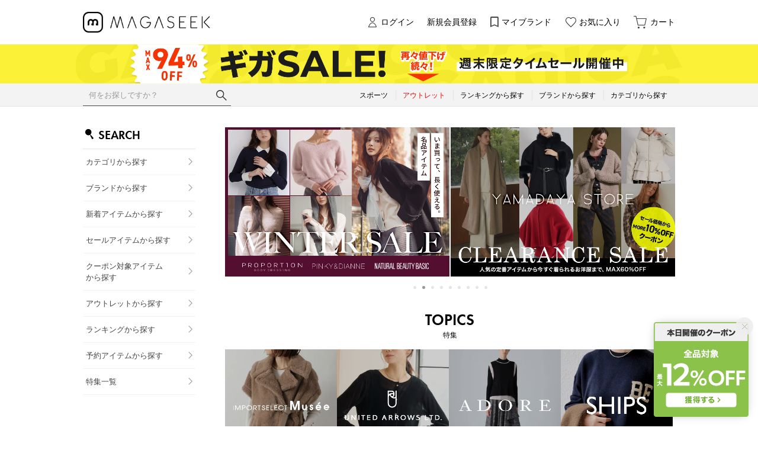

--- FILE ---
content_type: text/html;charset=UTF-8
request_url: https://www.magaseek.com/
body_size: 111847
content:












<?xml version="1.0" encoding="UTF-8"?>
<!DOCTYPE html PUBLIC "-//W3C//DTD XHTML 1.0 Transitional//EN" "http://www.w3.org/TR/xhtml1/DTD/xhtml1-transitional.dtd">
<html xmlns="http://www.w3.org/1999/xhtml" xml:lang="ja" lang="ja">
<head>














  
    <link rel="canonical" href="https://www.magaseek.com/">
  
  <meta http-equiv="Content-Type" content="text/html; charset=utf-8" />
  <meta name="format-detection" content="telephone=no" />
  <meta name="google-site-verification" content="Zx2PFxkY3_re9FQz-Jp_T1nl7QByK3D2N4gjUlSBfkk" />
  <meta http-equiv="X-UA-Compatible" content="IE=edge" />
  <meta name="keywords" content="MAGASEEK" />
  <link rel="icon" href="https://media.aws.locondo.jp/magaseekstatic/common/img/favicon.ico?rev=e6bf53521b5f62494721bef1e44410d3a098fbd3_1768888271_491471" type="image/x-icon" />
  <link rel="shortcut icon" href="https://media.aws.locondo.jp/magaseekstatic/common/img/favicon.ico?rev=e6bf53521b5f62494721bef1e44410d3a098fbd3_1768888271_491471" type="image/x-icon" />
  <link rel="index" title="ファッション通販 MAGASEEK(マガシーク)" href="https://www.magaseek.com" />
  <title>ファッション通販 MAGASEEK(マガシーク)</title>
  
    
    
      <meta name="description" content="MAGASEEK(マガシーク)は人気ブランドや雑誌掲載アイテムを公式に取扱うファッション通販サイトです。トレンドアイテムや定番アイテムなど、幅広いアイテムをご購入いただけます。人気の海外ブランドやアウトレット商品も取り扱い中！" />
    
  
  <meta name="robots" content="INDEX,FOLLOW" />
 
  <!-- OGP -->
  








<meta property="og:type" content="website" />



  
  
    <meta property="og:url" content="https://www.magaseek.com" />
  




  
  
    <meta property="og:title" content="ファッション通販 MAGASEEK(マガシーク)" />
  




  
  
  
      
        
        
          <meta property="og:image" content="https://media.aws.locondo.jp/magaseekstatic/common/img/ogp_image.jpg?rev=e6bf53521b5f62494721bef1e44410d3a098fbd3_1768888271_491471"/>
        
      
      
        
        
          <meta property="og:image:secure_url" content="https://media.aws.locondo.jp/magaseekstatic/common/img/ogp_image.jpg?rev=e6bf53521b5f62494721bef1e44410d3a098fbd3_1768888271_491471" />
        
      
  




  
  
    <meta property="og:description" content="MAGASEEK(マガシーク)は人気ブランドや雑誌掲載アイテムを公式に取扱うファッション通販サイトです。トレンドアイテムや定番アイテムなど、幅広いアイテムをご購入いただけます。人気の海外ブランドやアウトレット商品も取り扱い中！" />
  






<meta property="og:locale:alternate" content="ja_JP" />
<meta property="og:locale:alternate" content="en_US" />


<meta property="og:site_name" content="ファッション通販 MAGASEEK(マガシーク)" />

<input type="hidden" id="displayMode" value="pc">
 
  <!-- criteo -->
  








<!-- common/common/tracking/criteo-hasheEmail.jsp -->
<script>
  var displayModeEl = document.getElementById('displayMode');
  var cst = (displayModeEl && displayModeEl.value === 'pc') ? 'd' : 'm';
  var che = '';
  var criteoHashedEmailSha256 = '';

  
  
</script>


<script
  src="https://ajax.googleapis.com/ajax/libs/jquery/3.7.1/jquery.min.js"
  integrity="sha256-/JqT3SQfawRcv/BIHPThkBvs0OEvtFFmqPF/lYI/Cxo=" crossorigin="anonymous"></script>
<script src="https://cdn.jsdelivr.net/npm/jquery-validation@1.20.1/dist/jquery.validate.min.js" integrity="sha256-0xVRcEF27BnewkTwGDpseENfeitZEOsQAVSlDc7PgG0=" crossorigin="anonymous"></script>


<script
  src="https://cdnjs.cloudflare.com/ajax/libs/handlebars.js/4.7.8/handlebars.min.js"
  integrity="sha512-E1dSFxg+wsfJ4HKjutk/WaCzK7S2wv1POn1RRPGh8ZK+ag9l244Vqxji3r6wgz9YBf6+vhQEYJZpSjqWFPg9gg==" crossorigin="anonymous" referrerpolicy="no-referrer"></script>

<script defer type="text/javascript" src="/resources/js/handlebars-templates/handlebars-templates.js?rev=e6bf53521b5f62494721bef1e44410d3a098fbd3_1768888271_491471"></script>
<!-- just-handlebars-helpers -->
<script type="text/javascript" src="https://media.aws.locondo.jp/_assets/js/libs/just-handlebars-helpers@1.0.19/dist/h.no-moment.js?rev=e6bf53521b5f62494721bef1e44410d3a098fbd3_1768888271_491471"></script>
<script type="text/javascript">
  // Register just-handlebars-helpers with handlebars
  H.registerHelpers(Handlebars);
  
  // レビュー小数点切り上げ
  Handlebars.registerHelper('distanceFixed', function(distance) {
    return Number(distance.toFixed(1));
  });
</script>
<!-- affiliate -->
<script defer type="text/javascript" src='/resources/js/affiliate/click.js?rev=e6bf53521b5f62494721bef1e44410d3a098fbd3_1768888271_491471'></script>
<!-- 共通css -->
<link href="https://media.aws.locondo.jp/_assets/css/_vars.css?rev=e6bf53521b5f62494721bef1e44410d3a098fbd3_1768888271_491471" rel="stylesheet">
<link href="https://media.aws.locondo.jp/_assets/css/campaignGroup.css?rev=e6bf53521b5f62494721bef1e44410d3a098fbd3_1768888271_491471" rel="stylesheet">

<link href="https://media.aws.locondo.jp/_assets/js/libs/uikit/css/uikit-locondo.css?rev=e6bf53521b5f62494721bef1e44410d3a098fbd3_1768888271_491471" rel="stylesheet">
<script 
  src="https://cdn.jsdelivr.net/npm/uikit@3.11.1/dist/js/uikit.min.js"
  integrity="sha256-ZOFigV5yX4v9o+n9usKotr5fl9TV4T5JizfqhsXTAPY=" crossorigin="anonymous"></script>
<script
  src="https://cdn.jsdelivr.net/npm/uikit@3.21.4/dist/js/uikit-icons.min.js"
  integrity="sha256-XID2iJmvBVrsn3pKfMiZzX0n10U1jb4TxB2dA9tVSuc=" crossorigin="anonymous"></script>


<link rel="stylesheet" href="https://cdnjs.cloudflare.com/ajax/libs/awesomplete/1.1.5/awesomplete.css" >
<script src="https://cdnjs.cloudflare.com/ajax/libs/awesomplete/1.1.5/awesomplete.min.js"></script>

<!-- Google Material Icon Font , flag-icons -->
<link href="https://fonts.googleapis.com/css2?family=Material+Symbols+Outlined:opsz,wght,FILL,GRAD@20..48,100..700,0..1,-50..200" rel="stylesheet" />
<link href="https://media.aws.locondo.jp/_assets/js/libs/flag-icons/css/flag-icons.min.css?rev=e6bf53521b5f62494721bef1e44410d3a098fbd3_1768888271_491471" rel="stylesheet" />

<script type="text/javascript" src="/resources/js/dayjs/dayjs.min.js?rev=e6bf53521b5f62494721bef1e44410d3a098fbd3_1768888271_491471"></script>
<script type="text/javascript" src="/resources/js/dayjs/ja.js?rev=e6bf53521b5f62494721bef1e44410d3a098fbd3_1768888271_491471"></script>


<script defer type="text/javascript" src='/resources/js/common/jquery.notification-badge.js?rev=e6bf53521b5f62494721bef1e44410d3a098fbd3_1768888271_491471'></script>


<script type="text/javascript" src="https://media.aws.locondo.jp/_assets/js/fnLoading.js?rev=e6bf53521b5f62494721bef1e44410d3a098fbd3_1768888271_491471"></script>


<script type="text/javascript" src="https://media.aws.locondo.jp/_assets/js/handlebars_helper_imageRatio.js?rev=e6bf53521b5f62494721bef1e44410d3a098fbd3_1768888271_491471"></script>

<script type="module" src="https://media.aws.locondo.jp/contents/js/app/modal_notification_inApp.js?rev=e6bf53521b5f62494721bef1e44410d3a098fbd3_1768888271_491471"></script>
<link href="https://media.aws.locondo.jp/contents/css/app/modal_notification_inApp.css?rev=e6bf53521b5f62494721bef1e44410d3a098fbd3_1768888271_491471" rel="stylesheet">



  
  <!-- gtm -->
  








<!-- Google Tag Manager -->
<script>
  (function(w, d, s, l, i) {
    w[l] = w[l] || [];
    w[l].push({
      'gtm.start' : new Date().getTime(),
      event : 'gtm.js'
    });
    var f = d.getElementsByTagName(s)[0], j = d.createElement(s), dl = l != 'dataLayer' ? '&l=' + l : '';
    j.async = true;
    j.src = '//www.googletagmanager.com/gtm.js?id=' + i + dl;
    f.parentNode.insertBefore(j, f);
  })(window, document, 'script', 'dataLayer', 'GTM-M3KTPW7W');
</script>
<!-- End Google Tag Manager --> 
  <!-- /gtm -->
  <!-- locondo tracking -->
  










<script type="text/javascript">
  var __ti = 'ea656796-785a-48f9-a8a6-90961c71aae2';
  var __vi = 'ea656796-785a-48f9-a8a6-90961c71aae2';
  var __dm = 'pc';
  var __he = '';
  var __cc = '';
  var __si = 'magaseek';
  var __ts = '20260125080807';
  var __tu = 'https://analysis.aws.locondo.jp/tracking';
  var __rf = document.referrer;
  var __hf = document.location.href;
  var __pt = document.location.href.split('?')[0];
  var __pl = navigator.platform;
  
  // SHOPOP トラッキングAPI URL
  var __shopopTrackingImageApiUrl = 'https://analysis.aws.locondo.jp/shopop/tracking';
  // 商品動画 トラッキングAPI URL
  var __commodityVideoTrackingApiUrl = 'https://analysis.aws.locondo.jp/commodity-video/tracking';
</script>
<script type="text/javascript" src='/resources/js/analysis/tracker.js?rev=e6bf53521b5f62494721bef1e44410d3a098fbd3_1768888271_491471' defer></script>

  <script type="text/javascript" src="/resources/js/shopop/shopop-tracker.js?rev=e6bf53521b5f62494721bef1e44410d3a098fbd3_1768888271_491471"></script>


<input type="hidden" name="trackCommodityVideo" value="false">
  <!-- /locondo tracking -->


</head>
<body class="site_magaseek">






  <!-- gtm -->
  








<!-- Google Tag Manager -->
<noscript>
  <iframe src="https://www.googletagmanager.com/ns.html?id=GTM-M3KTPW7W" height="0" width="0" style="display: none; visibility: hidden"></iframe>
</noscript>
<!-- End Google Tag Manager -->
  <!-- /gtm -->
  


<input type="hidden" id="baseUrl" value='/'/>
<input type="hidden" id="api_url_base" value='https://api.aws.locondo.jp'>
<input type="hidden" id="contextPath" value="" />

<input type="hidden" id="url_base" value="/">
<input type="hidden" id="image_url_base" value="https://sc3.locondo.jp/contents/">
<input type="hidden" id="css_url_base"   value="https://media.aws.locondo.jp/contents/">

<input type="hidden" id="__locoad_tracking_url_base" value="https://analysis.aws.locondo.jp/locoad">




  
  
  
  
    <input type="hidden" id="commercialtypeNumber" value="all"/>
  

















<script src="https://cdn.jsdelivr.net/npm/i18next@23.7.6/i18next.min.js"></script>
<script>
i18next.init({
  lng: $('#siteLanguage')[0] ? $('#siteLanguage').val() : 'ja',
  ns: 'default',
  debug: false,
});
</script>
<script defer type="text/javascript" src="/resources/js/i18n-message/default-msg-ja.js?rev=e6bf53521b5f62494721bef1e44410d3a098fbd3_1768888271_491471"></script>
<script defer type="text/javascript" src="/resources/js/i18n-message/default-msg-en.js?rev=e6bf53521b5f62494721bef1e44410d3a098fbd3_1768888271_491471"></script>
<script defer type="text/javascript" src="https://media.aws.locondo.jp/_assets/js/i18n-message/assets-msg-ja.js?rev=e6bf53521b5f62494721bef1e44410d3a098fbd3_1768888271_491471"></script>
<script defer type="text/javascript" src="https://media.aws.locondo.jp/_assets/js/i18n-message/assets-msg-en.js?rev=e6bf53521b5f62494721bef1e44410d3a098fbd3_1768888271_491471"></script>



<script>
function wrapI18nUrl(url) {
  if (!$('#siteLanguage')[0]) {
    // 言語設定なし
    return url;
  }
  
  const lang = $('#siteLanguage').val();
  const languages = ['ja', 'en'];
  if (!url || !url.startsWith('/') || languages.some(l => url.startsWith('/' + l + '/'))) {
    // URL引数なし or URLがルートパス指定以外 or URLに言語設定が行われている
    return url;
  }

  // それぞれの言語のURLパスをセット
  switch (lang) {
  case 'ja':
    // 日本語の場合は、URLの操作を行わない
    return url;
  case 'en':
    return '/en' + url;
  default:
    return url;
  }
} 

$.ajaxPrefilter(function (option) {
  option.url = wrapI18nUrl(option.url);
});  
</script>


  
  
  
    











<link rel="stylesheet" type="text/css" href="https://media.aws.locondo.jp/_assets/css/pc/common-base.css?rev=e6bf53521b5f62494721bef1e44410d3a098fbd3_1768888271_491471" media="all" charset="UTF-8" />
<link rel="stylesheet" type="text/css" href="https://media.aws.locondo.jp/_assets/css/pc/common-footer.css?rev=e6bf53521b5f62494721bef1e44410d3a098fbd3_1768888271_491471" media="all" charset="UTF-8" />
<link rel="stylesheet" type="text/css" href="https://media.aws.locondo.jp/_assets/css/pc/common-header.css?rev=e6bf53521b5f62494721bef1e44410d3a098fbd3_1768888271_491471" media="all" charset="UTF-8" />
<link rel="stylesheet" type="text/css" href="https://media.aws.locondo.jp/_assets/css/pc/common-boem_style.css?rev=e6bf53521b5f62494721bef1e44410d3a098fbd3_1768888271_491471" media="all" charset="UTF-8" />
<link rel="stylesheet" type="text/css" href="https://media.aws.locondo.jp/_assets/css/style_father.css?rev=e6bf53521b5f62494721bef1e44410d3a098fbd3_1768888271_491471" media="all" charset="UTF-8" />


  <link rel="stylesheet" type="text/css" href="https://media.aws.locondo.jp/_assets/css/pc/common-switching.css?rev=e6bf53521b5f62494721bef1e44410d3a098fbd3_1768888271_491471" media="all" charset="UTF-8" />



<link rel="stylesheet" type="text/css" href="https://media.aws.locondo.jp/magaseekstatic/common/css/pc/magaseek_common-style.css?rev=e6bf53521b5f62494721bef1e44410d3a098fbd3_1768888271_491471" media="all" charset="UTF-8" />


<script src="https://media.aws.locondo.jp/magaseekstatic/common/js/pc/pc-tcb.js?rev=e6bf53521b5f62494721bef1e44410d3a098fbd3_1768888271_491471"></script>

<script type="text/javascript" src="https://media.aws.locondo.jp/_assets/js/pc/common.js?rev=e6bf53521b5f62494721bef1e44410d3a098fbd3_1768888271_491471" charset="UTF-8"></script>


<script src="https://media.aws.locondo.jp/_assets/js/libs/lazyload/lazyload.min.js?rev=e6bf53521b5f62494721bef1e44410d3a098fbd3_1768888271_491471"></script>
<script src="https://media.aws.locondo.jp/_assets/js/libs/lazyload/lazyload.instance.js?rev=e6bf53521b5f62494721bef1e44410d3a098fbd3_1768888271_491471"></script>
<link rel="stylesheet" type="text/css" href="https://media.aws.locondo.jp/_assets/js/libs/lazyload/lazyload.css?rev=e6bf53521b5f62494721bef1e44410d3a098fbd3_1768888271_491471" />



<script type="text/javascript" src="https://media.aws.locondo.jp/_assets/js/libs/Remodal/remodal.js?rev=e6bf53521b5f62494721bef1e44410d3a098fbd3_1768888271_491471"></script>
<link rel="stylesheet" type="text/css" href="https://media.aws.locondo.jp/_assets/js/libs/Remodal/remodal-default-theme.css?rev=e6bf53521b5f62494721bef1e44410d3a098fbd3_1768888271_491471" media="all" charset="UTF-8" />
<link rel="stylesheet" type="text/css" href="https://media.aws.locondo.jp/_assets/js/libs/Remodal/remodal.css?rev=e6bf53521b5f62494721bef1e44410d3a098fbd3_1768888271_491471" media="all" charset="UTF-8" />

<link rel="stylesheet" href="https://cdnjs.cloudflare.com/ajax/libs/slick-carousel/1.8.1/slick.min.css" />
<link rel="stylesheet" href="https://cdnjs.cloudflare.com/ajax/libs/slick-carousel/1.8.1/slick-theme.min.css" />
<script src="https://cdnjs.cloudflare.com/ajax/libs/slick-carousel/1.8.1/slick.min.js"></script>

<link rel="stylesheet" href="https://media.aws.locondo.jp/_assets/js/libs/tippy/light.css?rev=e6bf53521b5f62494721bef1e44410d3a098fbd3_1768888271_491471" />
<script src="https://media.aws.locondo.jp/_assets/js/libs/tippy/popper.min.js?rev=e6bf53521b5f62494721bef1e44410d3a098fbd3_1768888271_491471"></script>
<script src="https://media.aws.locondo.jp/_assets/js/libs/tippy/index.all.min.js?rev=e6bf53521b5f62494721bef1e44410d3a098fbd3_1768888271_491471"></script>


<script src="https://media.aws.locondo.jp/_assets/js/jquery.ranking.js?rev=e6bf53521b5f62494721bef1e44410d3a098fbd3_1768888271_491471"></script>
<script type="text/javascript" src="https://media.aws.locondo.jp/_assets/js/api-commodityranking.js?rev=e6bf53521b5f62494721bef1e44410d3a098fbd3_1768888271_491471"></script>


<script type="text/javascript" src='/resources/js/store.legacy.min.js?rev=e6bf53521b5f62494721bef1e44410d3a098fbd3_1768888271_491471'></script>
<script type="text/javascript" src='/resources/js/search/search-history.js?rev=e6bf53521b5f62494721bef1e44410d3a098fbd3_1768888271_491471'></script>


<script type="text/javascript" src='/resources/js/suggestSearch/pc-suggest.js?rev=e6bf53521b5f62494721bef1e44410d3a098fbd3_1768888271_491471'></script>


<script src='/resources/js/js.cookie.js?rev=e6bf53521b5f62494721bef1e44410d3a098fbd3_1768888271_491471'></script>
<script type="text/javascript" src='/resources/js/commodity/commodity-history.js?rev=e6bf53521b5f62494721bef1e44410d3a098fbd3_1768888271_491471'></script>


<script defer type="text/javascript" src="https://media.aws.locondo.jp/_assets/js/api-headerInfo.js?rev=e6bf53521b5f62494721bef1e44410d3a098fbd3_1768888271_491471"></script>


<script defer type="text/javascript" src="https://media.aws.locondo.jp/magaseekstatic/common/js/magaseek_service_config.js?rev=e6bf53521b5f62494721bef1e44410d3a098fbd3_1768888271_491471"></script>
<script defer type="text/javascript" src="https://media.aws.locondo.jp/_assets/js/content-guide.js?rev=e6bf53521b5f62494721bef1e44410d3a098fbd3_1768888271_491471"></script>

<script defer type="text/javascript" src="https://media.aws.locondo.jp/magaseekstatic/common/js/magaseek_pc-common.js?rev=e6bf53521b5f62494721bef1e44410d3a098fbd3_1768888271_491471"></script>
<script defer type="text/javascript" src="https://media.aws.locondo.jp/magaseekstatic/common/js/magaseek_gnavCategoryList.js?rev=e6bf53521b5f62494721bef1e44410d3a098fbd3_1768888271_491471"></script>


<noscript>
  <div class="noscript">
    <div class="noscript-inner">
      <p>
        <strong>お使いのブラウザは、JavaScript機能が有効になっていません。</strong>
      </p>
      <p>このウェブサイトの機能をご利用される場合は、お使いのブラウザでJavaScriptを有効にしてください。</p>
    </div>
  </div>
</noscript>

<div id="header_top" class="locondo pc_header"> 
  <div id="header_ver5">

    
    <div id="headerInformation"></div>

    <!-- お知らせ欄 -->
    <div class="clearfix info-ld pc" id="info_box_bottom">
      
    </div>
    <!-- /お知らせ欄 -->

    <!-- section nav common -->
    <div id="nav_container_common">

      <div class="gNav_upper" uk-sticky>
        <div class="innerWrap">
          <!-- section siteCI -->
          <h1><a href="/" title="MAGASEEK">
              ファッション通販 MAGASEEK(マガシーク)
            </a></h1>

          <!-- section user info -->
          <ul id="nav_user" data-gtm-click="pcHeader_user">
            
            
              
              <li><a href="/login" id="user_login">ログイン</a></li>
              <li><a href="/customer/customer-register" id="">新規会員登録</a></li>
              <li><a href="/mypage/favorite-brand-list/" id="user_favorite_brand">マイブランド</a></li>
              <li><a href="/mypage/favorite-list/" id="user_favorite" class="arr_none">お気に入り</a></li>
            

            
            
            <li>
              <a href="/cart/?commercialType=all" id="user_cart">
              <div class="js-cartCount"></div>
              カート
              </a>
            </li>
          </ul>
        </div>
      </div>

        <!-- お知らせ欄 -->
        <div class="clearfix info-ld pc" id="info_box_top">
          
            <!-- ●●● フローティングバナー ●●● -->
<!--○○○ 最大12%OFFクーポン1/24(土)-1/26(月) PC,SP共通 ○○○-->
<div id="jadeFixedBnr" style="display: none; background: transparent !important;">
    <div class="jadeFixedBnr__wrap">
        <a href="https://www.magaseek.com/contents/entry_coupon3" onclick="gtag('event', 'click_event', {'click_category': 'floatingBnr','click_label': '260124_MGcoupon','click_action': 'banner'});" style="background: transparent!important;">
            <img src="https://media.aws.locondo.jp/magaseekstatic/common/img/promotion/sales/floatingbnr_entrymax12_MG.png"></a>
        <span id="jadeFixedBnr__close" onclick="$.jadeFixedBnrClose();" uk-icon="icon: close; ratio: 0.75" style="opacity: 0.9;"></span>
    </div>
</div>
<script src="https://media.aws.locondo.jp/_assets/js/jadeFixedBnr.js"></script>
<link href="https://media.aws.locondo.jp/_assets/css/jadeFixedBnr.css" rel="stylesheet">
          
            <!--プロモ帯 PCヘッダー 【260123 ギガSALE】-->
<style>
  /* 背景色 */
  .magaseek_band-bnr {
    background: #fbf137;
  }

  .magaseek_band-bnr-inner {
    width: 1024px;
    margin: 0 auto;
    text-align: center;
  }

  .magaseek_band-bnr-inner img {
    width: 100%;
    height: auto;
    vertical-align: top;
  }

  .magaseek_band-bnr-inner a:hover img {
    opacity: .7;
  }

  .is_sc_login {
    display: block;
  }

  .is_sc_logout {
    display: none;
  }

  .clearfix:has(.magaseek_band-bnr){
    display: flex;
    flex-direction: column;
  }
  .magaseek_band-bnr.one {
    order:1;
  }
  .magaseek_band-bnr.tow {
    order:2;
  }
  .magaseek_band-bnr {
    order: 99; /* デフォルトは後ろへ */
  }
 </style>


<div class="magaseek_band-bnr one">
  <div class="magaseek_band-bnr-inner">
    <a class=""
      href="//www.magaseek.com/search?alignmentSearch=3&commercialType=all&relationalContentKeyword=mggigasale260123"
      onclick="gtag('event', 'click_event', {'click_category': 'headerinfo','click_label': '260123_mggigasale','click_action': 'banner'});">
      <img src="//media.aws.locondo.jp/magaseekstatic/common/img/promotion/sales/info-pc-ws260123.png" />
    </a>
  </div>
</div>

<script>
  $(function(){
    const params = new URL(document.location).searchParams;
    const val = params.get('relationalContentKeyword');
    if (val === 'mggigasale260123') {
      $('.magaseek_band-bnr').hide();
    }
  })
</script>
          
            <style>
/* 【2025】スマリCPN開催中（12/8〜26/1/25） */
.js-return-tab .smari-campaign-pop {
  display: block !important;
}
.return-smari_banner {
  display: block !important;
}
</style>
          
        </div>
        <!-- /お知らせ欄 -->
        
      <!-- section nav category -->
      <div class="gNav nav_container_global" data-gtm-click="pcHeader_category">
        <div class="innerWrap">
          <div id="searchBox" data-gtm-click="pcHeader_search">
            <form id="search_mini_form" action="/search" method="get">
              
                <input type="hidden" name="fromid" value="search_mini_form">
                <div class="search_box">
                  <div class="form-container">
                    <div class="wrap_searchText">
                      <input id="searchText" name="searchWord" class="input" type="text" placeholder="何をお探しですか？" value="" autocomplete="off">
                    </div>
                    <div class="wrap_searchbutton"><button class="searchbutton" type="submit" width="24" height="24"></button></div>
                  </div>
                  <div class="suggestBox">
                    <div class="suggestBox_innner">
                      <div id="output_searchHistory" class="output_suggest"></div>
                      <div id="output_suggestA" class="output_suggest"></div>
                      <div id="output_suggestB" class="output_suggest"></div>
                    </div>
                  </div>
                  <div id="auto_indicator" class="search_autocomplete autocomplete" style="border-color: rgb(232, 233, 237); display: none; ">検索中...</div>
                </div>
            </form>
          </div>
          <div class="wrap-gNav_largeCategory">
            <ul class="gNav_largeCategory">
              <li class="gNav_index cateSports"><a href="/category/sports_gear/"><span>スポーツ</span></a></li>
              <li class="gNav_index cateOutlet"><a href="/search?commercialType=1"><span>アウトレット</span></a></li>
              <li class="gNav_index cateRanking"><a href="/contents/ranking/"><span>ランキングから探す</span></a></li>
              <li class="gNav_index cateBrand Dropdown">
                <a href="/catalog/brand-list/"><span>ブランドから探す</span></a>
              </li>
              <li class="gNav_index cateCategory Dropdown"><a href="/contents/category/"><span>カテゴリから探す</span></a>
            </ul>
          </div>
        </div>
      </div>
    </div>

  </div>



</div><!-- /header -->


<script type="text/x-handlebars-template" id="pcHeader_searchHistory_template">
  {{#if this}}
    <h4 class="itemSuggestTitle">検索履歴</h4>
    <ul id="searchHistoryList" class="suggest_searchHistory indexList">
      {{#each this}}
        <li class="indexItem">
          <div class="indexItemContent" data-title-localStorage="{{title}}">
            <div class="indexItemHeading">
              <a class="inner" href="{{url}}">{{title}}</a>
            </div>
          </div>
          <span class="deleteHistoryList"></span>
        </li>
      {{/each}}
    </ul>
  {{/if}}
</script>
<!-- 関連アイテムテンプレート -->
<script id="SuggestCommodities" type="text/x-handlebars-template">
  {{#if Commodities}}
    <h4 class="itemSuggestTitle">関連アイテム</h4>
    <ul class="SuggestCommoditiesList">
      {{#each Commodities}}
        <li><a href="/{{url}}"><span><img src="{{image}}" width="70" height="70"></span><span>{{name}}</span></a></li>
      {{/each}}
    </ul>
  {{/if}}
</script>
<!-- /suggest-search settings -->












<!--CustomerCode-->


<script>
  const gaCustomerCode = $('#gaCustomerCode').val();
  const gaCustomerGroupId = $('#gaCustomerGroupId').val();
  const gaBoemCustomerNo = $('#gaBoemCustomerNo').val();
  const canPushGA = (gaCustomerCode !== '' && gaCustomerCode !== undefined) ? true : false; 

  if(canPushGA) {
    const userData = {
    login_id: gaCustomerCode,
    
    user_status: gaCustomerGroupId
    };
    window.dataLayer = window.dataLayer || [];
    window.dataLayer.push(userData);
  }
</script>






<input type="hidden" id="siteName" value="MAGASEEK (マガシーク)">









<!-- common/templates/header-config.jsp -->
<input type="hidden" id="siteDomain" value="www.magaseek.com">
<input type="hidden" id="siteTitle" value="ファッション通販 MAGASEEK(マガシーク)">
<input type="hidden" id="schema" value="magaseek">
<input type="hidden" id="isOneBrand" value="false">
<input type="hidden" id="isConvertable" value="">
<input type="hidden" id="convertReturnMethod" value="">
<input type="hidden" id="convertRequestDeadlineDays" value="">
<input type="hidden" id="properIsReturnable" value="">
<input type="hidden" id="saleIsReturnable" value="">
<input type="hidden" id="returnReturnMethod" value="">
<input type="hidden" id="properReturnFee" value="">
<input type="hidden" id="saleReturnFee" value="">
<input type="hidden" id="returnRequestDeadlineDays" value="">
<input type="hidden" id="giftService" value="true">
<input type="hidden" id="hasDeluxeGift" value="true">
<input type="hidden" id="giftCost" value="390">
<input type="hidden" id="tagcutCost" value="190">
<input type="hidden" id="deluxeCost" value="770">
<input type="hidden" id="pointService" value="true">
<input type="hidden" id="pointRate" value="0.0">
<input type="hidden" id="pointPeriod" value="6">
<input type="hidden" id="pointGivenDaysAfterShipping" value="">
<input type="hidden" id="reviewService" value="true">
<input type="hidden" id="reviewPointService" value="true">
<input type="hidden" id="useReviewLot" value="true">
<input type="hidden" id="reviewPointRate" value="">
<input type="hidden" id="deliveryChargePost" value="">
<input type="hidden" id="deliveryChargeLate" value="">
<input type="hidden" id="deliveryChargeDate" value="">
<input type="hidden" id="deliveryChargeFast" value="">
<input type="hidden" id="deliveryChargeExpress" value="">
<input type="hidden" id="expressDeliveryCommission" value="">
<input type="hidden" id="freeShippingAmount" value="10000">
<input type="hidden" id="commissionCod" value="">
<input type="hidden" id="commissionCard" value="">
<input type="hidden" id="commissionCvs" value="">
<input type="hidden" id="commissionPayeasy" value="">
<input type="hidden" id="commissionPaypay" value="">
<input type="hidden" id="commissionDocomo" value="">
<input type="hidden" id="commissionAu" value="">
<input type="hidden" id="commissionSoftBank" value="">
<input type="hidden" id="commissionYamato" value="">
<input type="hidden" id="isPrepaidSite" value="">
<input type="hidden" id="hasCustomerGroup" value="true">

<input type="hidden" id="customerGroupTotalEndIntervalDays" value="">
<input type="hidden" id="customerGroupRangePeriod" value="">
<input type="hidden" id="returnConvertReviewable" value="false">
<input type="hidden" id="amazonPayOption" value="">
<input type="hidden" id="enableGlobalOrder" value="false">
<input type="hidden" id="enableMultiLanguage" value="false">
<input type="hidden" id="isBackOrder" value="false">
<input type="hidden" id="useSmari" value="">

  






















<!-- ===== ▽ 固有css ===== -->
<link rel="stylesheet" type="text/css" href="//media.aws.locondo.jp/_assets/css/pc/content-top.css" media="all" />
<link rel="stylesheet" type="text/css" href="//media.aws.locondo.jp/_assets/js/libs/flexslider/flexslider.css" media="all" charset="UTF-8" />
<script type="text/javascript" src="//media.aws.locondo.jp/_assets/js/libs/flexslider/jquery.flexslider-min.js"></script>
<link rel="stylesheet" href="//media.aws.locondo.jp/_assets/css/pc/content-cms.css" media="all" charset="UTF-8" />
<script src="//cdnjs.cloudflare.com/ajax/libs/date-fns/1.28.5/date_fns.min.js"></script>
<script src="//media.aws.locondo.jp/_assets/js/cms-init.js"></script>
<script type="module" src="//media.aws.locondo.jp/magaseekstatic/common/js/magaseek-category.js"></script>
<script type="module" src="//media.aws.locondo.jp/magaseekstatic/common/js/pc/pc-top-trendWord.js"></script>
<link rel="stylesheet" type="text/css" href="//media.aws.locondo.jp/magaseekstatic/common/css/pc/magaseek_content-top.css?251117" media="all" />
<!-- QA表示用 -->
<!-- <link rel="stylesheet" type="text/css" href="//qamedia.aws.locondo.jp/magaseekqastatic/common/css/pc/magaseek_content-top.css" media="all" /> -->
<link rel="stylesheet" href="https://use.typekit.net/zmh5beb.css">

<script src="https://media.aws.locondo.jp/magaseekstatic/common/js/magaseek-top.js?260116" type="module"></script>
<!-- QA表示用 -->
<!-- <script src="https://qamedia.aws.locondo.jp/magaseekqastatic/common/js/magaseek-top.js" type="module"></script> -->

<div id="top" data-displaytype="women" data-displaycategory="L" data-displaycommercialtype="0,2,3">
  <div class="topContent">
    <div class="topNav">
      <div class="innerWrap">
        <ul class="genderTab">
          <li data-type="women" data-cate="L"><span>WOMEN</span></li>
          <li data-type="men" data-cate="M"><span>MEN</span></li>
          <li data-type="kids" data-cate="apparel_k_g|apparel_k_b"><span>KIDS</span></li>
          <li data-type="sports" data-cate="sports_gear"><span>SPORTS</span></li>
          <li data-type="outlet" data-cate="outlet"><span>OUTLET</span></li>
        </ul>
      </div>
    </div>
  </div>
  <!-- /topContent -->

  <div class="wrapContent">
    <div class="leftNav">
      <div class="lc-list-leftNav-wrap">
        <ul class="lc-list-leftNav leftNav-search">
          <li class="lc-list-leftNav__headline">SEARCH</li>
          <li><a href="/contents/category/" class="lc-list-leftNav__link">カテゴリから探す</a></li>
          <li><a href="/catalog/brand-list/" class="lc-list-leftNav__link">ブランドから探す</a></li>
          <li class="link-mybrand"><a href="/favorite-brand?searchFavoriteBrand=1" class="lc-list-leftNav__link">マイブランドから探す</a></li>
          <li><a href="/search?alignmentSequence=news%20from%20date(text)%3Adescending" class="lc-list-leftNav__link">新着アイテムから探す</a></li>
          <li><a href="/search?campaignType=1" class="lc-list-leftNav__link">セールアイテムから探す</a></li>
          <li><a href="/search?campaignType=2" class="lc-list-leftNav__link">クーポン対象アイテム<br>から探す</a></li>
          <li><a href="/search?commercialType=1" class="lc-list-leftNav__link">アウトレットから探す</a></li>
          <li><a href="/contents/ranking/" class="lc-list-leftNav__link">ランキングから探す</a></li>
          <li><a href="/search?reservationFlag=7" class="lc-list-leftNav__link">予約アイテムから探す</a></li>
          <li><a href="/contents/cms-index" class="lc-list-leftNav__link">特集一覧</a></li>
        </ul>
      </div>
      <div id="top-category" class="lc-list-leftNav-wrap">
        <ul class="lc-list-leftNav leftNav-category category-list">
          <li class="lc-list-leftNav__headline">CATEGORY</li>
        </ul>
        <div class="lc-list-leftNav -ladies">
          <div class="lc-list-leftNav__headline">WOMEN</div>
          <ul id="_js_pcTopNav_cateL" class="leftNav-category category-list"></ul>
        </div>
        <div class="lc-list-leftNav -mens">
          <div class="lc-list-leftNav__headline">MEN</div>
          <ul id="_js_pcTopNav_cateM" class="leftNav-category category-list"></ul>
        </div>
        <div class="lc-list-leftNav -girls">
          <div class="lc-list-leftNav__headline">GIRLS</div>
          <ul id="_js_pcTopNav_cateGirls" class="leftNav-category category-list"></ul>
        </div>
        <div class="lc-list-leftNav -boys">
          <div class="lc-list-leftNav__headline">BOYS</div>
          <ul id="_js_pcTopNav_cateBoys" class="leftNav-category category-list"></ul>
        </div>
        <div class="lc-list-leftNav -cosme">
          <div class="lc-list-leftNav__headline">COSME</div>
          <ul id="_js_pcTopNav_cateCosme" class="leftNav-category category-list"></ul>
        </div>
        <div class="lc-list-leftNav -sports">
          <div class="lc-list-leftNav__headline">SPORTS</div>
          <ul id="_js_pcTopNav_cateSports" class="leftNav-category category-list"></ul>
        </div>
        <div class="lc-list-leftNav">
          <ul class="leftNav-category category-list">
            <li class="lc-list-leftNav__allLink"><a href="/contents/category/">カテゴリ一覧</a></li>
          </ul>
        </div>
      </div>
      <div class="section-service_contents lc-list-leftNav">
        <p class="lc-list-leftNav__headline">SERVICE &<br>CONTENTS</p>
        <ul class="bnr">
          <li data-displaytype="women">
            <a href="/contents/addorder" onclick="gtag('event', 'click_event', {'click_category': 'top_contents', 'click_label': 'top_contents_addorder', 'click_action': 'banner'});">
              <img src="//media.aws.locondo.jp/magaseekstatic/common/img/common/bnr_senkou_yoyaku.png">
            </a>
          </li>
        </ul>
        <style>
          .section-service_contents{
            margin-top: 20px;
          }
          .section-service_contents .lc-list-leftNav__headline{
            margin-bottom:12px !important;
            border-bottom:1px solid var(--color-base-grey);
            line-height:1.2 !important;
          }
          .section-service_contents .lc-list-leftNav__headline:before{
            display:none;
          }
          .section-service_contents .bnr li:hover{
            opacity:.7;
          }
          /* displaytype別のバナー表示 */
          .section-service_contents .bnr li{
            margin-bottom:12px;
            display:none;
          }
          #top[data-displaytype="women"] .section-service_contents [data-displaytype="women"]{
            display:block;
          }
          .section-service_contents .bnr li[data-displaytype="all"]{
            display: block ;
          }
        </style>
      </div>
      <!-- お客様の声を実現しました -->
      <section class="section-customerVoice">
        <script>
          (function() {
            var scriptUrl = isQA 
              ? 'https://qamedia.aws.locondo.jp/_assets/js/top_customerVoice.js'
              : 'https://media.aws.locondo.jp/_assets/js/top_customerVoice.js';
            
            var cssUrl = isQA 
              ? 'https://qamedia.aws.locondo.jp/_assets/css/top_customerVoice.css'
              : 'https://media.aws.locondo.jp/_assets/css/top_customerVoice.css';
            
            var script = document.createElement('script');
            script.src = scriptUrl;
            document.head.appendChild(script);
            
            var link = document.createElement('link');
            link.rel = 'stylesheet';
            link.href = cssUrl;
            document.head.appendChild(link);
          })();
        </script>
        <h2 class="section-heading">
          <span>お客様の声を<br>実現しました</span>
        </h2>
        <ul id="customerVoice__list" class="customerVoice__list"></ul>
        <div class="moreListBtn">もっと見る</div>
        
        <!-- テンプレート -->
        <script type="text/x-handlebars-template" id="template-customerVoice">
          {{#if this}}
            {{#each this}}
              <li>
                <p class="customerVoice__list__text">{{{content}}}</p>
                <p class="customerVoice__list__date" data-original-date="{{date}}">{{formatCustomerVoiceDate date}}</p>
              </li>
            {{/each}}
          {{else}}
            <p class="no_voice_message">最近のお知らせはありません。</p>
          {{/if}}
        </script>
      </section>
    </div>
    <script type="text/x-handlebars-template" id="category_template">
        {{#each list}}
          <li class="Dropdown" data-category="{{category_code}}">
            <div class="lc-list-leftNav__link category-item">
              <span class="category-item-img"><img src="//media.aws.locondo.jp/magaseekstatic/common/img/category/{{category_code}}{{#if ../isOutlet}}_op{{/if}}.jpg" loading="lazy"></span>
              <span>{{category_name}}</span>
            </div>
            <div class="drop">
              <ul class="drop_inner">
                <li><a href="/category/{{category_code}}{{#if ../isOutlet}}?commercialType=1{{/if}}" class="category-item">すべての{{category_name}}</a></li>
                {{#if children}}
                  {{#each this.children}}
                  <li><a href="/category/{{category_code}}{{#if ../../isOutlet}}?commercialType=1{{/if}}" class="category-item">{{category_name}}</a></li>
                  {{/each}}
                {{/if}}
              </ul>
            </div>
          </li>
        {{/each}}
        {{#if isOutlet}}
          <li class="Dropdown">
            <div class="lc-list-leftNav__link category-item">
              <span class="category-item-img"><img src="//media.aws.locondo.jp/magaseekstatic/common/img/category/import_op.jpg" loading="lazy"></span>
              <span>海外ブランドアイテム</span>
            </div>
            <div class="drop">
              <ul class="drop_inner">
                <li><a href="/brand/PRADA%7CGUCCI%7CLOEWE%7CChloe%7CCELINE%7CFENDI%7CMARNI%7CSTELLA+McCARTNEY%7CBURBERRY%7CBALENCIAGA%7CLouis+Vuitton%7CCHANEL%7CFURLA%7CCOACH%7CTORY+BURCH%7CJ%2526M+DAVIDSON%7Cmarimekko%7CLONGCHAMP%7CMARC+JACOBS%7CJohnstons%7CMICHAEL+KORS%7Ckate+spade+new+york" class="category-item">すべての海外ブランドアイテム</a></li>
              </ul>
            </div>
          </li>
        {{/if}}
    </script>
    <!-- /leftNav -->

    <div class="rightContent">
      <!----------------------------------------------
      top-slide TCB/大バナー
      ------------------------------------------------>
      <!-- <div id="hero_image" class="top-slide empty"></div> -->
      <div id="top-tcb" class="top-slide empty"></div>

      <!----------------------------------------------
      section-midBanner 中バナーエリア
      ------------------------------------------------>

      <section class="lc-section midBanner">
        <div class="section__heading">
          <h2 class="lc-u-h2">TOPICS</h2>
          <span class="jp-heading">特集</span>
        </div>
        <ul id="midBanner" class="lc-flexBox">
          <!-- midで挿入 -->
        </ul>
      </section>

      <!----------------------------------------------
      section-favorite お知らせ(お気に入りアイテム)
      ------------------------------------------------>
      <section class="lc-section section-favorite" style="display: none;">
        <div class="section__heading">
          <h2 class="lc-u-h2">お知らせ</h2>
          <p class="section__desc">キャンペーン・クーポン対象のお気に入り商品</p>
        </div>
        <div id="top_favorite" class="catalog"></div>
        <div class="btn_view-all"><a href="/mypage/favorite-list/" onclick="gtag('event', 'click_event', {'click_category': 'top_favorite', 'click_label': 'top_favorite_view-all-btn', 'click_action': 'text'});">お気に入り商品をすべて見る</a></div>
      </section>
      <script type="text/x-handlebars-template" id="top_favorite_template">
        <ul class="catalog-list -isScrollX">
          {{#each this}}
            <li class="catalog-item {{imageRatioByCommodityCode skuCode}}">
              <a href="/commodity/{{shopCode}}/{{commodityCode}}" class="catalog-link" onclick="gtag('event', 'click_event', {'click_category': 'top_favorite', 'click_label': 'top_favorite-list-items-{{@index}}', 'click_action': 'banner', 'commodityCode': '{{commodityCode}}'});">
                <div class="catalog-imgContainer">
                  <img src="{{formatImgUrl commodityCode}}" class="catalog-img" loading="lazy" alt="{{brandName}}{{commodityName}}">
                </div>
                <ul class="catalog-campaignGroup">
                  {{#if percent}}
                    <li class="catalog-campaignItem -discount {{#if isLimitedSale}}-timesale{{/if}}"><span>{{percent}}</span></li>                 
                  {{/if}}
                  {{#if couponDiscountPrice}}
                    <li class="catalog-campaignItem -coupon -price"><span>{{formatNumber couponDiscountPrice}}</span></li>
                  {{/if}}
                  {{#if couponDiscountRate}}
                    <li class="catalog-campaignItem -coupon -rate"><span>{{couponDiscountRate}}</span></li>
                  {{/if}}
                </ul>
              </a>
              <div class="catalog-content">
                <p class="catalog-brandName">{{brandName}}</p>
                <p class="catalog-commodityName">{{commodityName}}</p>
                {{#if discountPrice}}
                  <p class="catalog-price -discount">￥{{formatNumber discountPrice}}</p>
                {{else}}
                  <p class="catalog-price">￥{{formatNumber unitPrice}}</p>
                {{/if}}
              </div>
            </li>
          {{/each}}
        </ul>
      </script>

      <!----------------------------------------------
      section-history 閲覧履歴
      ------------------------------------------------>
      <section class="lc-section section-history">
        <div class="section__heading">
          <h2 class="lc-u-h2">HISTORY</h2>
          <span class="jp-heading">閲覧履歴</span>
        </div>
        <div id="history_item2">
          <div id="history2"></div>
        </div>
      </section>
      <script type="text/x-handlebars-template" id="history_pc_template">
        <ul class="catalog-list -isScrollX">
          {{#each commodities}}
            <li class="catalog-item {{imageRatioByCategory category_codes}}">
              <a href="/commodity/{{shop_code}}/{{commodity_code}}/?commercialType=2" class="catalog-link" onclick="gtag('event', 'click_event', {'click_category': 'top_history', 'click_label': 'top_history-list-items-{{@index}}', 'click_action': 'banner', 'commodity_code': '{{commodity_code}}'});">
                <div class="catalog-imgContainer">
                  <img src="{{changeBoemImagePath image_link}}" class="catalog-img" loading="lazy" alt="{{brand_name}}{{commodity_name}}">
                </div>
                <ul class="catalog-campaignGroup">
                  {{#if is_showPrice}}
                    {{#if percent}}
                      <li class="catalog-campaignItem -discount {{#if limitedSaleFlag}}-timesale{{/if}}"><span>{{percent}}</span></li>
                    {{else}}
                      {{#if (eq priceCautionType 2)}}
                      <li class="catalog-campaignItem -discount -priceCautionType2"><span class="icon_discountRate -specialprice">SPECIAL PRICE</span></li>
                      {{/if}}                  
                    {{/if}}
                  {{else}}  
                    {{#if (neq unit_price retail_price)}}
                    <li class="catalog-campaignItem -discount">
                      <span class="icon_discountRate -memberprice">
                        SALE
                      </span>
                    </li>
                    {{/if}}
                  {{/if}}
                  {{#if display_coupon}}
                    {{#if display_coupon.coupon_discount_rate}}
                      <li class="catalog-campaignItem -coupon -rate"><span>{{display_coupon.coupon_discount_rate}}</span></li>
                    {{else}}
                      <li class="catalog-campaignItem -coupon -price"><span>{{formatNumber display_coupon.coupon_discount_price}}</span></li>
                    {{/if}}
                  {{/if}}
                </ul>
              </a>
              <div class="catalog-content">
                <p class="catalog-brandName">{{brand_name}}</p>
                <p class="catalog-commodityName">{{commodity_name}}</p>
                {{#if is_showPrice}}
                  {{#if discount_price}}
                    <p class="catalog-price -discount">￥{{formatNumber discount_price}}</p>
                  {{else}}
                    <p class="catalog-price">￥{{formatNumber unit_price}}</p>
                  {{/if}}
                {{else}}
                  <p class="catalog-price {{#if discount_price}}-discount{{/if}}">会員価格</p>
                {{/if}}
              </div>
            </li>
          {{/each}}
        </ul>
      </script>

      <!----------------------------------------------
      section-newArrival 新作アイテム
      ------------------------------------------------>
      <!-- 新着アイテム -->
      <section class="lc-section section-newArrival" data-checkmybrand="on">
        <div class="section__heading">
          <h2 class="lc-u-h2">NEW ARRIVAL</h2>
          <span class="jp-heading">新作アイテム</span>
        </div>
        <div class="brand-filter-wrap">
          <!-- マイブランド絞り込み -->
          <div class="brand-filter-checkbox locondo-checkbox is-checked">
            <input type="radio" id="myBrand-filterBrand" name="myBrand-filterBrand" value="mybrandflag" onchange="" autocomplete="off" checked>
            <label for="myBrand-filterBrand">
              <span>マイブランドのみ表示</span>
            </label>
          </div>
          <div class="btn_to-mybrand">
            <a href="/mypage/favorite-brand-list">編集</a>
          </div>
          <div class="btn_to-login"><a href="/shop/login/">ブランドを絞り込む(ログイン)</a></div>
        </div>
        <div id="top_new_arraival" class="catalog" data-campaign-group-display-none="true">
          <ul class="catalog-list">
          </ul>
        </div>

        <div class="btn_view-all -not-checkmybrand"><a href="/search?alignmentSequence=news%20from%20date(text)%3Adescending" onclick="gtag('event', 'click_event', {'click_category': 'top_newArrival', 'click_label': 'top_newArrival_view-all-btn', 'click_action': 'text'});">新作アイテムをすべて見る</a></div>

        <div class="btn_view-all -checkmybrand"><a href="/favorite-brand?searchFavoriteBrand=1&alignmentSequence=news+from+date%28text%29%3Adescending" onclick="gtag('event', 'click_event', {'click_category': 'top_newArrival', 'click_label': 'top_newArrival_view-all-btn', 'click_action': 'text'});">マイブランド アイテムをすべて見る</a></div>
        <!-- 表示数が少ない時の処理は mybrandNewArrival() に記述 -->
      </section>
      <script type="text/x-handlebars-template" id="top_new_arraival_template">
        <ul class="catalog-list lc-row">
          {{#each_upto list 10}}
            <li class="catalog-item {{imageRatioByCommodityCode sku}}">
              <a class="catalog-link" href="{{url}}" onclick="gtag('event', 'click_event', {'click_category': 'top_newArrival', 'click_label': 'top_newArrival_list-items', 'click_action': 'banner', 'commodity_code': '{{sku}}'});">
                <div class="catalog-imgContainer">
                  <img class="catalog-img" loading="lazy" src="{{imageSizeUp imageLink}}" alt="{{title}}">
                </div>
                <ul class="catalog-campaignGroup">
                  {{#if isShowPrice}}
                    {{#if percent}}
                      <li class="catalog-campaignItem -discount {{#if limitedSaleFlag}}-timesale{{/if}}"><span>{{percent}}</span></li>
                    {{else}}
                      {{#if (eq priceCautionType 2)}}
                      <li class="catalog-campaignItem -discount -priceCautionType2"><span class="icon_discountRate -specialprice">SPECIAL PRICE</span></li>
                      {{/if}}                  
                    {{/if}}
                  {{else}}
                    {{#if percent}}
                    <li class="catalog-campaignItem -discount"><span class="-memberprice">SALE</span></li>
                    {{/if}}
                  {{/if}}
                  {{#if displayCoupon}}
                    {{#if displayCoupon.coupon_discount_rate}}
                      <li class="catalog-campaignItem -coupon -rate"><span>{{displayCoupon.coupon_discount_rate}}</span></li>
                    {{else}}
                      <li class="catalog-campaignItem -coupon -price"><span>{{formatNumber displayCoupon.coupon_discount_price}}</span></li>
                    {{/if}}
                  {{/if}}
                </ul>
              </a>
              <div class="catalog-content">
                <span class="catalog-brandName">{{brandName}}</span>
                <span class="catalog-commodityName">{{title}}</span>
                {{#if isShowPrice}}
                  {{#if percent}}
                  <span class="catalog-price -discount">{{price}}</span>
                  {{else}}
                  <span class="catalog-price">{{salePrice}}</span>
                  {{/if}}
                {{else}}
                  <span class="catalog-price {{#if percent}}-discount{{/if}}">会員価格</span>
                {{/if}}
              </div>
            </li>
          {{/each_upto}}
        </ul>
      </script>

      <!----------------------------------------------
      section-hotBrand 人気ブランド
      ------------------------------------------------>
      <!-- handlebarsテンプレート設定 - HOT BRAND -->
      <!-- GA計測イベントのテキスト(括弧など除去) -->
      <script>
        Handlebars.registerHelper('gaString', function(txt) {
          return new Handlebars.SafeString(txt.replace(/('|"|,)/g, ''));
        });
      </script>
      <script>
        Handlebars.registerHelper('encodeURIComponentTwice', function(str) {
          var encode1 = encodeURIComponent(str);
          var encode2 = encodeURIComponent(encode1);
          return encode2;
        });
        Handlebars.registerHelper('imageSizeUp', function(image_link) {
          var new_image_link = image_link.replace('_thumb','_thumbM');
          return new_image_link;
        });
      </script>

      <style>
        .section-hotBrand .top-brandranking__list ul {
          display: flex;
          justify-content: flex-start;
          flex-wrap: wrap;
          gap: 10px 10px;
        }
        .section-hotBrand .top-brandranking__list ul + ul {
          margin-top: 10px;
        }
        .section-hotBrand .top-brandranking__list li {
          width: calc((100% - 50px) / 6);
          height: 98px;
          border: 1px solid #E2E2E2;
          border-radius: 2px;
          text-align: center;
          box-sizing: border-box;
        }
        .section-hotBrand .top-brandranking__list li a {
          display: flex;
          width: 100%;
          height: 100%;
          justify-content: center;
          align-items: center;
        }
        .section-hotBrand .top-brandranking__list li.img img {
          width: auto;
          max-width: 80%;
          height: auto;
          max-height: 80%;
        }
        .section-hotBrand .top-brandranking__list li.text span {
          display: inline-block;
          width: 90%;
          font-size: 15px;
          line-height: 1.5;
          display: -webkit-box;
          -webkit-box-orient: vertical;
          -webkit-line-clamp: 2;
          overflow: hidden;
          text-overflow: ellipsis;
          font-weight: 600;
        }

        .section-brandranking .btn-topBrandranking a {
            display: inline-block;
            text-align: center;
            width: 100%;
            line-height: 44px;
            font-size: 13px;
            color: #333;
            background-color: #eee;
            border-radius: 4px;
        }
      </style>

      <section class="lc-section section-hotBrand">
        <div id="top_hotBrand">
          <div class="section__heading">
            <h2 class="lc-u-h2">PICK UP BRAND</h2>
            <span class="jp-heading">人気ブランド</span>
          </div>
          <div class="top-brandranking__list">
              <ul id="top-hotBrandList"></ul>
          </div>
        </div>
        <div class="btn_view-all"><a href="/catalog/brand-list/" onclick="gtag('event', 'click_event', {'click_category': 'top_hotBrand', 'click_label': 'top_hotBrand_view-all-btn', 'click_action': 'text'});">ブランドをすべて見る</a></div>
        <div class="btn_view-all -only-outlet"><a href="/catalog/brand-list/?brandListCommercialType=1" onclick="gtag('event', 'click_event', {'click_category': 'top_hotBrand', 'click_label': 'top_hotBrand_view-all-btn', 'click_action': 'text'});">ブランドをすべて見る</a></div>

        <!-- テンプレート：手動HOTブランド -->
        <script type="text/x-handlebars-template" id="top-hotBrandList-template">
            {{#each_upto this 18}}
                <li {{#if brand_image_link}}
                        class="img"
                    {{else}}
                        class="text"
                    {{/if}}>
                    <a href="{{brand_linkUrl}}" onclick="gtag('event', 'click_event', {'click_category': 'pcTopHotBrand', 'click_label': '{{gaString brand_name}}_btn', 'click_action': 'text'});">
                        {{#if brand_image_link}}
                        <img src="{{brand_image_link}}" alt="{{gaString brand_name}}">
                        {{else}}
                        <span>{{brand_name}}</span>
                        {{/if}}
                    </a>
                </li>
            {{/each_upto}}
        </script>
        <script>
            var uniqueDateId  = Math.floor(Date.now()/1800000).toString(); 
          
            /* APIコンテンツマスタ取得 */
            function hotBrandList() {
                var arrNewsCont = [];
                $.ajax({
                    type: 'GET',
                    url: '/api/top_hotBrand/jsonp',
                    dataType: 'jsonp',
                    cache: false,
                    timeout: 10000,
                    jsonpCallback: 'callback_hotBrand'
                }).then(function (json) {
                    var source = $("#top-hotBrandList-template").html();
                    var template = Handlebars.compile(source);
                    var html = template(json);
                    $("#top-hotBrandList").html(html);
                })
            };
            $(function() {
              hotBrandList();
            });

        </script>
      </section>

      <!----------------------------------------------
      section-trendWord 人気キーワード
      ------------------------------------------------>
      <section class="lc-section section-trendWord">
        <div class="section__heading">
          <h2 class="lc-u-h2">SEARCH RANKING</h2>
          <span class="jp-heading">人気のキーワード</span>
          <ul class="display-switch trendWord-switch button-group">
            <li class="button-item">
              <input type="radio" name="trendWord-switch" id="trendWordSwitchButton_daily" value="price" checked="checked">
              <label for="trendWordSwitchButton_daily">DAY</label>
            </li>
            <li class="button-item">
              <input type="radio" name="trendWord-switch" id="trendWordSwitchButton_weekly" value="price">
              <label for="trendWordSwitchButton_weekly">WEEK</label>
            </li>
          </ul>
        </div>
        <div id="daily_trendWord_list_wrap" class="trendWord_list_wrap is-active">
          <ul class="trendWord-list lc-row"></ul>
          <div class="btn_view-more"><span>MORE</span></div>
        </div>
        <div id="weekly_trendWord_list_wrap" class="trendWord_list_wrap">
          <ul class="trendWord-list lc-row"></ul>
          <div class="btn_view-more"><span>MORE</span></div>
        </div>
      </section>
      
      <script type="text/x-handlebars-template" id="trendWord_template">
        {{#each hotword}}
          <li class="trendWord-item" data-trendword="{{hotword}}">
            <span class="badge -round"><em>{{math @index "+" 1}}</em></span>
            <a href="{{link}}" onclick="gtag('event', 'click_event', {'click_category': 'topTrendWord', 'click_label': 'topTrendWord_{{hotword}}', 'click_action': 'banner'});">
              <img class="lazy" data-src="{{image_link}}">
              <span class="word">{{hotword}}</span>
            </a>
          </li>
        {{/each}}
      </script>
      <script>
        Handlebars.registerHelper("math", function(lvalue, operator, rvalue, options) {
            lvalue = parseFloat(lvalue);
            rvalue = parseFloat(rvalue);

            return {
                "+": lvalue + rvalue,
                "-": lvalue - rvalue,
                "*": lvalue * rvalue,
                "/": lvalue / rvalue,
                "%": lvalue % rvalue
            }[operator];
        });
      </script>

      <!----------------------------------------------
      section-ranking ランキング
      ------------------------------------------------>
      <!-- 【新】ランキング --><!-- data-cate_and_params='[categoryCode, commercialType, limitedMarket]' -->
      <section class="lc-section section-ranking" id="section-ranking">
        <div class="section__heading">
          <h2 class="lc-u-h2">RANKING</h2>
          <span class="jp-heading">ランキング</span>
        </div>
        <div class="section-heading-wrap">
          <!-- メインカテゴリ -->
          <div class="mainCate">
            <select id="mainCate">
              <!--<option value="all" class="all" data-cate_and_params='["", "0,2,3", "0"]'>ALL</option>-->
              <option value="women" class="women" data-cate_and_params='["L", "0,2,3", "0"]' selected>レディース</option>
              <option value="men" class="men" data-cate_and_params='["M", "0,2,3", "0"]'>メンズ</option>
              <option value="girls" class="girls" data-cate_and_params='["apparel_k_g", "0,2,3", "0"]'>ガールズ</option>
              <option value="boys" class="boys" data-cate_and_params='["apparel_k_b", "0,2,3", "0"]'>ボーイズ</option>
              <option value="sports" class="sports" data-cate_and_params='["sports_gear", "0,2,3", "0"]'>スポーツ</option>
            </select>
          </div>

          <!-- 週間／日間 -->
          <div class="ranking-sort-period">
            <input type="radio" name="ranking-sort-period" id="ranking-sort-of-week" value="_of_week" checked>
            <label for="ranking-sort-of-week">週間</label>
            <input type="radio" name="ranking-sort-period" id="ranking-sort-of-day" value="_of_day">
            <label for="ranking-sort-of-day">日間</label>
          </div>

          <!-- 金額順／個数順 -->
          <div class="ranking-sort">
            <input type="radio" name="ranking-sort" id="ranking-sort-sales" value="-sales_price" checked>
            <label for="ranking-sort-sales">金額</label>
            <input type="radio" name="ranking-sort" id="ranking-sort-quantity" value="-sales_quantity">
            <label for="ranking-sort-quantity">個数</label>
          </div>
            
          <!-- 絞り込みオプション（モーダル） -->
          <div class="filterbar">
            <button id="filterBtn"
                    class="filterBtn"
                    type="button"
                    data-remodal-target="filterSheet">
              <span class="material-symbols-outlined">tune</span>
              <span class="label">絞り込みオプション</span>
              <span id="filterCount" class="badge" hidden>0</span>
            </button>
          </div>
          <dialog id="filterSheet" class="filterSheet remodal" aria-label="絞り込みオプション" data-remodal-id="filterSheet" data-remodal-options="hashTracking: false">
            <div class="sheetContainer">
              <button type="button" data-remodal-action="close" class="remodal-close closeFab" aria-label="閉じる">✕</button>

              <header class="sheetHeader">
                <div class="titleRow">
                  <span class="material-symbols-outlined">tune</span>
                  <h2 class="sheetTitle">絞り込みオプション</h2>
                </div>
              </header>

              <div class="sheetBody">
                <section class="optRow ranking-filterGroupByModel">
                  <div class="optTexts">
                    <p class="optLabel">カラーをまとめる</p>
                  </div>
                  <label class="switch">
                    <input type="checkbox" id="filterGroupByModel" name="ranking-groupByModel" autocomplete="off" checked>
                    <span class="track" aria-hidden="true"></span>
                  </label>
                </section>

                <section class="optRow is-guest ranking-filterMyBrand" id="row-mybrand">
                  <div class="optTexts">
                    <p class="optLabel">マイブランドのみ表示する</p>
                    <!-- ログイン時示 -->
                    <a href="/shop/mypage/favorite-brand-list" class="subLink" data-role="link-loggedin">マイブランドを編集</a>
                    <!-- 未ログイン時 -->
                    <a href="/shop/login" class="subLink" data-role="link-guest">(ログインすると、利用できます)</a>
                  </div>
                  <label class="switch">
                    <input type="radio" id="filterMyBrand" name="ranking-filterBrand" autocomplete="off">
                    <span class="track" aria-hidden="true"></span>
                  </label>
                </section>

                <section class="optRow is-guest ranking-filterMuteBrand" id="row-muted">
                  <div class="optTexts">
                    <p class="optLabel">ミュートブランドを表示する</p>
                    <!-- ログイン時 -->
                    <a href="/shop/mypage/mute-brand-list" class="subLink" data-role="link-loggedin">ミュートブランドを編集</a>
                    <!-- 未ログイン時 -->
                    <a href="/shop/login" class="subLink" data-role="link-guest">(ログインすると、利用できます)</a>
                  </div>
                  <label class="switch">
                    <input type="radio" id="filterMuteBrand" name="ranking-filterBrand" autocomplete="off">
                    <span class="track" aria-hidden="true"></span>
                  </label>
                </section>
              </div>
            </div>
          </dialog>
        </div>

        <div id="topPage_ranking" class="ranking-result__wrap catalog-wrap ranking -squareCate" 
          data-sort="-sales_price_of_week"
          data-mybrand="off"
          data-mutebrand="on"
          data-group-by-model="1"
          data-campaign-group-display-none="true">

          <!-- 01 -->
          <div id="ranking-box01" class="ranking-box">
            <!-- ALL -->
            <div class="title_all" data-cate_and_params='["L", "0,2,3", "0"]' data-viewMax="16" data-listMax="40">
              <h4>レディース</h4>
              <div class="tab-subCate-wrap">
                <ul class="tab-subCate-scroll">
                  <li><label><input type="radio" name="all_women" value="すべて" data-cate_and_params='["L", "0,2,3", "0"]' data-viewMax="16" data-listMax="40" checked>すべて</label></li>
                  <li><label><input type="radio" name="all_women" value="アパレル" data-cate_and_params='["apparel_l", "0,2,3", "0"]' data-viewMax="16" data-listMax="40">アパレル</label></li>
                  <li><label><input type="radio" name="all_women" value="シューズ" data-cate_and_params='["ladies", "0,2,3", "0"]' data-viewMax="16" data-listMax="40">シューズ</label></li>
                  <li><label><input type="radio" name="all_women" value="バッグ・財布" data-cate_and_params='["ladies_bags|wallet_ladies", "0,2,3", "0"]' data-viewMax="16" data-listMax="40">バッグ・財布</label></li>
                  <li><label><input type="radio" name="all_women" value="アクセサリー" data-cate_and_params='["accessory_l|watch_l", "0,2,3", "0"]' data-viewMax="16" data-listMax="40">アクセサリー</label></li>
                  <li><label><input type="radio" name="all_women" value="コスメ" data-cate_and_params='["cosme_ladies", "0,2,3", "0"]' data-viewMax="16" data-listMax="40">コスメ</label></li>
                </ul>
              </div>
            </div>
            <!-- レディース -->
            <div class="title_women" data-cate_and_params='["apparel_l", "0,2,3", "0"]' data-viewMax="16" data-listMax="40">
              <h4>アパレル</h4>
              <div class="tab-subCate-wrap">
                <ul class="tab-subCate-scroll">
                  <li><label><input type="radio" name="women_apparel" value="すべて" data-cate_and_params='["apparel_l", "0,2,3", "0"]' data-viewMax="16" data-listMax="40" checked>すべて</label></li>
                  <li><label><input type="radio" name="women_apparel" value="トップス" data-cate_and_params='["3_tops_l", "0,2,3", "0"]' data-viewMax="16" data-listMax="40">トップス</label></li>
                  <li><label><input type="radio" name="women_apparel" value="スカート" data-cate_and_params='["3_skirt_l", "0,2,3", "0"]' data-viewMax="16" data-listMax="40">スカート</label></li>
                  <li><label><input type="radio" name="women_apparel" value="パンツ" data-cate_and_params='["3_pants_l", "0,2,3", "0"]' data-viewMax="16" data-listMax="40">パンツ</label></li>
                  <li><label><input type="radio" name="women_apparel" value="ワンピース" data-cate_and_params='["3_dress_l", "0,2,3", "0"]' data-viewMax="16" data-listMax="40">ワンピース</label></li>
                  <li><label><input type="radio" name="women_apparel" value="アウター" data-cate_and_params='["3_outer_l", "0,2,3", "0"]' data-viewMax="16" data-listMax="40">アウター</label></li>
                  <li><label><input type="radio" name="women_apparel" value="ドレス" data-cate_and_params='["dress_l", "0,2,3", "0"]' data-viewMax="16" data-listMax="40">ドレス</label></li>
                  <li><label><input type="radio" name="women_apparel" value="フォーマル" data-cate_and_params='["3_suit_l", "0,2,3", "0"]' data-viewMax="16" data-listMax="40">フォーマル</label></li>
                  <li><label><input type="radio" name="women_apparel" value="オールインワン" data-cate_and_params='["3_allinone_l", "0,2,3", "0"]' data-viewMax="16" data-listMax="40">オールインワン</label></li>
                  <li><label><input type="radio" name="women_apparel" value="下着" data-cate_and_params='["l_underwear_sox", "0,2,3", "0"]' data-viewMax="16" data-listMax="40">下着</label></li>
                </ul>
              </div>
            </div>
            <!-- メンズ -->
            <div class="title_men" data-cate_and_params='["apparel_m", "0,2,3", "0"]' data-viewMax="16" data-listMax="40">
              <h4>アパレル</h4>
            </div>
            <!-- ガールズ -->
            <div class="title_girls" data-cate_and_params='["apparel_g", "0,2,3", "0"]' data-viewMax="16" data-listMax="40">
              <h4>アパレル</h4>
            </div>
            <!-- ボーイズ -->
            <div class="title_boys" data-cate_and_params='["apparel_b", "0,2,3", "0"]' data-viewMax="16" data-listMax="40">
              <h4>アパレル</h4>
            </div>
            <!-- スポーツ -->
            <div class="title_sports" data-cate_and_params='["dietfitness_gear", "0,2,3", "0"]' data-viewMax="10" data-listMax="40">
              <h4>フィットネス・トレーニング</h4>
            </div>

            <!-- アイテム出力先 -->
            <div class="catalog-list__wrap" id="ranking-box01__list">
              <ul class="catalog-list top-itembox">
                <li class="loadingImg"><img src="//media.aws.locondo.jp/contents/img/sp/top/top_loader.gif"></li>
              </ul>
              <div class="btn-visibleAll"><span><span class="min"></span>〜<span class="max"></span>位</span></div>
              <p class="ranking-moreLink"><a href="/contents/ranking/">ランキングをもっと見る</a></p>
            </div>
          </div>
          <!-- /#ranking-box01 -->

          <!-- 02 -->
          <div id="ranking-box02" class="ranking-box">
            <!-- ALL -->
            <div class="title_all" data-cate_and_params='["M", "0,2,3", "0"]' data-viewMax="10" data-listMax="40">
              <h4>メンズ</h4>
              <div class="tab-subCate-wrap">
                <ul class="tab-subCate-scroll">
                  <li><label><input type="radio" name="all_men" value="すべて" data-cate_and_params='["M", "0,2,3", "0"]' data-viewMax="10" data-listMax="40" checked>すべて</label></li>
                  <li><label><input type="radio" name="all_men" value="アパレル" data-cate_and_params='["apparel_m", "0,2,3", "0"]' data-viewMax="10" data-listMax="40">アパレル</label></li>
                  <li><label><input type="radio" name="all_men" value="シューズ" data-cate_and_params='["mens", "0,2,3", "0"]' data-viewMax="10" data-listMax="40">シューズ</label></li>
                  <li><label><input type="radio" name="all_men" value="バッグ・財布" data-cate_and_params='["mens_bags|wallet_mens", "0,2,3", "0"]' data-viewMax="10" data-listMax="40">バッグ・財布</label></li>
                  <li><label><input type="radio" name="all_men" value="アクセサリー" data-cate_and_params='["accessory_m|watch_m", "0,2,3", "0"]' data-viewMax="10" data-listMax="40">アクセサリー</label></li>
                </ul>
              </div>
            </div>
            <!-- レディース -->
            <div class="title_women" data-cate_and_params='["ladies", "0,2,3", "0"]' data-viewMax="16" data-listMax="40">
              <h4>シューズ</h4>
              <div class="tab-subCate-wrap">
                <ul class="tab-subCate-scroll">
                  <li><label><input type="radio" name="women_shoes" value="すべて" data-cate_and_params='["ladies", "0,2,3", "0"]' data-viewMax="16" data-listMax="40" checked>すべて</label></li>
                  <li><label><input type="radio" name="women_shoes" value="パンプス" data-cate_and_params='["pumps", "0,2,3", "0"]' data-viewMax="16" data-listMax="40">パンプス</label></li>
                  <li><label><input type="radio" name="women_shoes" value="スニーカー" data-cate_and_params='["sneakers_ladies", "0,2,3", "0"]' data-viewMax="16" data-listMax="40">スニーカー</label></li>
                  <li><label><input type="radio" name="women_shoes" value="サンダル" data-cate_and_params='["sandal_ladies", "0,2,3", "0"]' data-viewMax="16" data-listMax="40">サンダル</label></li>
                  <li><label><input type="radio" name="women_shoes" value="ブーツ" data-cate_and_params='["boots_ladies", "0,2,3", "0"]' data-viewMax="16" data-listMax="40">ブーツ</label></li>
                  <li><label><input type="radio" name="women_shoes" value="バレエシューズ" data-cate_and_params='["ballet2", "0,2,3", "0"]' data-viewMax="16" data-listMax="40">バレエシューズ</label></li>
                  <li><label><input type="radio" name="women_shoes" value="ローファー・ドレス" data-cate_and_params='["flat", "0,2,3", "0"]' data-viewMax="16" data-listMax="40">ローファー・ドレス</label></li>
                  <li><label><input type="radio" name="women_shoes" value="モカシン" data-cate_and_params='["casualshoes_l", "0,2,3", "0"]' data-viewMax="16" data-listMax="40">モカシン</label></li>
                  <li><label><input type="radio" name="women_shoes" value="レイン" data-cate_and_params='["rain_ladies", "0,2,3", "0"]' data-viewMax="16" data-listMax="40">レイン</label></li>
                  <li><label><input type="radio" name="women_shoes" value="コンフォート" data-cate_and_params='["comfortls", "0,2,3", "0"]' data-viewMax="16" data-listMax="40">コンフォート</label></li>
                </ul>
              </div>
            </div>
            <!-- メンズ -->
            <div class="title_men" data-cate_and_params='["mens", "0,2,3", "0"]' data-viewMax="16" data-listMax="40">
              <h4>シューズ</h4>
            </div>
            <!-- ガールズ -->
            <div class="title_girls" data-cate_and_params='["girls", "0,2,3", "0"]' data-viewMax="16" data-listMax="40">
              <h4>シューズ</h4>
            </div>
            <!-- ボーイズ -->
            <div class="title_boys" data-cate_and_params='["boys", "0,2,3", "0"]' data-viewMax="16" data-listMax="40">
              <h4>シューズ</h4>
            </div>
            <!-- スポーツ -->
            <div class="title_sports" data-cate_and_params='["running", "0,2,3", "0"]' data-viewMax="10" data-listMax="40">
              <h4>ランニング・ウォーキング</h4>
            </div>

            <!-- アイテム出力先 -->
            <div class="catalog-list__wrap" id="ranking-box02__list">
              <ul class="catalog-list top-itembox">
                <li class="loadingImg"><img src="//media.aws.locondo.jp/contents/img/sp/top/top_loader.gif"></li>
              </ul>
              <div class="btn-visibleAll"><span><span class="min"></span>〜<span class="max"></span>位</span></div>
              <p class="ranking-moreLink"><a href="/contents/ranking/">ランキングをもっと見る</a></p>
            </div>
          </div>
          <!-- /#ranking-box02 -->

          <!-- 03 -->
          <div id="ranking-box03" class="ranking-box">
            <!-- ALL -->
            <div class="title_all" data-cate_and_params='["apparel_k_g", "0,2,3", "0"]' data-viewMax="10" data-listMax="40">
              <h4>ガールズ</h4>
            </div>
            <!-- レディース -->
            <div class="title_women" data-cate_and_params='["ladies_bags|wallet_ladies", "0,2,3", "0"]' data-viewMax="10" data-listMax="40">
              <h4>バッグ・財布</h4>
              <div class="tab-subCate-wrap">
                <ul class="tab-subCate-scroll">
                  <li><label><input type="radio" name="women_bags" value="すべて" data-cate_and_params='["ladies_bags|wallet_ladies", "0,2,3", "0"]' data-viewMax="10" data-listMax="40" checked>すべて</label></li>
                  <li><label><input type="radio" name="women_bags" value="ハンドバッグ" data-cate_and_params='["handbag", "0,2,3", "0"]' data-viewMax="10" data-listMax="40">ハンドバッグ</label></li>
                  <li><label><input type="radio" name="women_bags" value="トートバッグ" data-cate_and_params='["tote", "0,2,3", "0"]' data-viewMax="10" data-listMax="40">トートバッグ</label></li>
                  <li><label><input type="radio" name="women_bags" value="ショルダーバッグ" data-cate_and_params='["shoulder_ladies", "0,2,3", "0"]' data-viewMax="10" data-listMax="40">ショルダーバッグ</label></li>
                  <li><label><input type="radio" name="women_bags" value="バックパック" data-cate_and_params='["backpack_ladies", "0,2,3", "0"]' data-viewMax="10" data-listMax="40">バックパック</label></li>
                  <li><label><input type="radio" name="women_bags" value="ボディバッグ・サコッシュ" data-cate_and_params='["bodybag_l", "0,2,3", "0"]' data-viewMax="10" data-listMax="40">ボディバッグ・サコッシュ</label></li>
                  <li><label><input type="radio" name="women_bags" value="財布" data-cate_and_params='["wallet_ladies", "0,2,3", "0"]' data-viewMax="10" data-listMax="40">財布</label></li>
                </ul>
              </div>
            </div>
            <!-- メンズ -->
            <div class="title_men" data-cate_and_params='["mens_bags|wallet_mens", "0,2,3", "0"]' data-viewMax="10" data-listMax="40">
              <h4>バッグ・財布</h4>
            </div>
            <!-- ガールズ -->
            <div class="title_girls" data-cate_and_params='["kids_bag|kids_acc", "0,2,3", "0"]' data-viewMax="10" data-listMax="40">
              <h4>バッグ・財布</h4>
            </div>
            <!-- ボーイズ -->
            <div class="title_boys" data-cate_and_params='["boys_bag|boys_zakka", "0,2,3", "0"]' data-viewMax="10" data-listMax="40">
              <h4>バッグ・財布</h4>
            </div>
            <!-- スポーツ -->
            <div class="title_sports" data-cate_and_params='["trekking_gear", "0,2,3", "0"]' data-viewMax="10" data-listMax="40">
              <h4>アウトドア・キャンプ・トレッキング</h4>
            </div>
            <!--
            <div class="title_sports" data-cate_and_params='["football|baseball_gear|tennis_gear|badminton_gear|tabletennis_gear|rugby_gear|swimming_gear|ski_gear2|basketball|volleyball", "0,2,3", "0"]' data-viewMax="10" data-listMax="40">
              <h4>スポーツ</h4>
              <div class="tab-subCate-wrap">
                <ul class="tab-subCate-scroll">
                  <li><label><input type="radio" name="sports_event" value="すべて" data-cate_and_params='["football|baseball_gear|tennis_gear|badminton_gear|tabletennis_gear|rugby_gear|swimming_gear|ski_gear2|basketball|volleyball", "0,2,3", "0"]' data-viewMax="10" data-listMax="40" checked>すべて</label></li>
                  <li><label><input type="radio" name="sports_event" value="サッカー・フットサル" data-cate_and_params='["football", "0,2,3", "0"]' data-viewMax="10" data-listMax="40">サッカー・フットサル</label></li>
                  <li><label><input type="radio" name="sports_event" value="野球・ソフトボール" data-cate_and_params='["baseball_gear", "0,2,3", "0"]' data-viewMax="10" data-listMax="40">野球・ソフトボール</label></li>
                  <li><label><input type="radio" name="sports_event" value="バスケットボール" data-cate_and_params='["basketball", "0,2,3", "0"]' data-viewMax="10" data-listMax="40">バスケットボール</label></li>
                  <li><label><input type="radio" name="sports_event" value="テニス" data-cate_and_params='["tennis_gear", "0,2,3", "0"]' data-viewMax="10" data-listMax="40">テニス</label></li>
                  <li><label><input type="radio" name="sports_event" value="スキー・スノーボード" data-cate_and_params='["ski_gear2", "0,2,3", "0"]' data-viewMax="10" data-listMax="40">スキー・スノーボード</label></li>
                </ul>
              </div>
            </div>
            -->

            <!-- アイテム出力先 -->
            <div class="catalog-list__wrap" id="ranking-box03__list">
              <ul class="catalog-list top-itembox">
                <li class="loadingImg"><img src="//media.aws.locondo.jp/contents/img/sp/top/top_loader.gif"></li>
              </ul>
              <div class="btn-visibleAll"><span><span class="min"></span>〜<span class="max"></span>位</span></div>
              <p class="ranking-moreLink"><a href="/contents/ranking/">ランキングをもっと見る</a></p>
            </div>
          </div>
          <!-- /#ranking-box03 -->

          <!-- 04 -->
          <div id="ranking-box04" class="ranking-box">
            <!-- ALL -->
            <div class="title_all" data-cate_and_params='["apparel_k_b", "0,2,3", "0"]' data-viewMax="10" data-listMax="40">
              <h4>ボーイズ</h4>
            </div>
            <!-- レディース -->
            <div class="title_women" data-cate_and_params='["accessory_l|watch_l", "0,2,3", "0"]' data-viewMax="10" data-listMax="40">
              <h4>アクセサリー</h4>
            </div>
            <!-- メンズ（5件目がないため、3件目と同じ表示数） -->
            <div class="title_men" data-cate_and_params='["accessory_m|watch_m", "0,2,3", "0"]' data-viewMax="10" data-listMax="40">
              <h4>アクセサリー</h4>
            </div>
            <!-- ガールズ -->
            <div class="title_girls" data-cate_and_params='["kids_fashion", "0,2,3", "0"]' data-viewMax="10" data-listMax="40">
              <h4>ファッション雑貨</h4>
            </div>
            <!-- ボーイズ -->
            <div class="title_boys" data-cate_and_params='["kids_fashion_b", "0,2,3", "0"]' data-viewMax="10" data-listMax="40">
              <h4>ファッション雑貨</h4>
            </div>
            <!-- スポーツ -->
            <div class="title_sports" data-cate_and_params='["golf", "0,2,3", "0"]' data-viewMax="10" data-listMax="40">
              <h4>ゴルフ</h4>
            </div>

            <!-- アイテム出力先 -->
            <div class="catalog-list__wrap" id="ranking-box04__list">
              <ul class="catalog-list top-itembox">
                <li class="loadingImg"><img src="//media.aws.locondo.jp/contents/img/sp/top/top_loader.gif"></li>
              </ul>
              <div class="btn-visibleAll"><span><span class="min"></span>〜<span class="max"></span>位</span></div>
              <p class="ranking-moreLink"><a href="/contents/ranking/">ランキングをもっと見る</a></p>
            </div>
          </div>
          <!-- /#ranking-box04 -->

          <!-- 05 -->
          <div id="ranking-box05" class="ranking-box">
            <!-- ALL -->
            <div class="title_all" data-cate_and_params='["sports_gear", "0,2,3", "0"]' data-viewMax="10" data-listMax="40">
              <h4>スポーツ</h4>
            </div>
            <!-- レディース -->
            <div class="title_women" data-cate_and_params='["cosme_ladies", "0,2,3", "0"]' data-viewMax="10" data-listMax="40">
              <h4>コスメ</h4>
            </div>
            <!-- メンズ なし-->
            <!-- ガールズ -->
            <div class="title_girls" data-cate_and_params='["kids_baby_others", "0,2,3", "0"]' data-viewMax="10" data-listMax="40">
              <h4>ベビーグッズ</h4>
            </div>
            <!-- ボーイズ -->
            <div class="title_boys" data-cate_and_params='["baby_others_b", "0,2,3", "0"]' data-viewMax="10" data-listMax="40">
              <h4>ベビーグッズ</h4>
            </div>
            <!-- スポーツ -->
            <div class="title_sports" data-cate_and_params='["football", "0,2,3", "0"]' data-viewMax="10" data-listMax="40">
              <h4>サッカー・フットサル</h4>
            </div>

            <!-- アイテム出力先 -->
            <div class="catalog-list__wrap" id="ranking-box05__list">
              <ul class="catalog-list top-itembox">
                <li class="loadingImg"><img src="//media.aws.locondo.jp/contents/img/sp/top/top_loader.gif"></li>
              </ul>
              <div class="btn-visibleAll"><span><span class="min"></span>〜<span class="max"></span>位</span></div>
              <p class="ranking-moreLink"><a href="/contents/ranking/">ランキングをもっと見る</a></p>
            </div>
          </div>
          <!-- /#ranking-box05 -->

          <!-- 06 -->
          <div id="ranking-box06" class="ranking-box">
            <!-- ALL なし -->
            <!-- レディース -->
            <div class="title_women" data-cate_and_params='["home_fashion", "0,2,3", "0"]' data-viewMax="10" data-listMax="40">
              <h4>ホームファッション</h4>
            </div>
            <!-- メンズ なし-->
            <!-- ガールズ なし -->
            <!-- ボーイズ なし -->
            <!-- スポーツ -->
            <div class="title_sports" data-cate_and_params='["baseball_gear", "0,2,3", "0"]' data-viewMax="10" data-listMax="40">
              <h4>野球・ソフトボール</h4>
            </div>

            <!-- アイテム出力先 -->
            <div class="catalog-list__wrap" id="ranking-box06__list">
              <ul class="catalog-list top-itembox">
                <li class="loadingImg"><img src="//media.aws.locondo.jp/contents/img/sp/top/top_loader.gif"></li>
              </ul>
              <div class="btn-visibleAll"><span><span class="min"></span>〜<span class="max"></span>位</span></div>
              <p class="ranking-moreLink"><a href="/contents/ranking/">ランキングをもっと見る</a></p>
            </div>
          </div>
          <!-- /#ranking-box06 -->
        </div>
        <!-- .ranking-result__wrap -->
      </section>

      <script type="text/x-handlebars-template" id="ranking_template">
        {{#each commodities}}
        <li class="catalog-item {{imageRatioByCategory category_codes}}">
          <a class="catalog-link" href="/commodity/{{shop_code}}/{{commodity_code}}" onclick="gtag('event', 'click_event', {'click_category': 'top_ranking', 'click_label': 'top_ranking-list-items-{{rank}}', 'click_action': 'banner', 'commodity_code': '{{commodity_code}}'});">
            <div class="catalog-imgContainer">
              <img class="catalog-img lazy" data-src="{{imageSizeUp image_link}}">
            </div>
            <ul class="catalog-campaignGroup">
              {{#if is_showPrice}}
                {{#if (neq unit_price retail_price)}}
                  <li class="catalog-campaignItem -discount {{#if is_limited_sale}}-timesale{{/if}}"><span>{{percent}}</span></li>
                {{else}}
                  {{#if (eq price_caution_type 2)}}
                  <li class="catalog-campaignItem -discount -priceCautionType2"><span class="icon_discountRate -specialprice">SPECIAL PRICE</span></li>
                  {{/if}}
                {{/if}}
              {{else}}  
                {{#if (neq unit_price retail_price)}}
                <li class="catalog-campaignItem -discount">
                  <span class="icon_discountRate -memberprice">
                    SALE
                  </span>
                </li>
                {{/if}}
              {{/if}}
              {{#if display_coupon}}
                {{#if display_coupon.coupon_discount_rate}}
                <li class="catalog-campaignItem -coupon -rate"><span>{{display_coupon.coupon_discount_rate}}</span></li>
                {{else}}
                <li class="catalog-campaignItem -coupon -price"><span>{{formatNumber display_coupon.coupon_discount_price}}</span></li>
                {{/if}}
              {{/if}}
            </ul>
            <span class="badge"><em>{{rank}}</em></span>
          </a>
          <div class="catalog-content">
            <span class="catalog-brandName">{{brand_name}}</span>
            <span class="catalog-commodityName">{{commodity_name}}</span>
            {{#if is_showPrice}}
              {{#if discount_price}}
              <span class="catalog-price -discount">￥{{formatNumber discount_price}}</span>
              {{else}}
              <span class="catalog-price">￥{{formatNumber unit_price}}</span>
              {{/if}}
            {{else}}
              <span class="catalog-price {{#if discount_price}}-discount{{/if}}">会員価格</span>
            {{/if}}
            <div class="catalog-myBrandBtnSet">
              <span class="btn_addMyBrand" data-brand="{{brand_name}}"><i></i></span>
              <span class="btn_addMuteBrand" data-brand="{{brand_name}}"><i></i></span>
            </div>
          </div>
        </li>
        {{/each}}
      </script>

      <!----------------------------------------------
      section-pickupbnr
      ------------------------------------------------>
      <section class="lc-section section-pickupbnr">
        <div id="top_pickupbnr">
          <ul class="banner-list">
            <li class="banner"><a href="/contents/cosmekit" onclick="gtag('event', 'click_event', {'click_category': 'top_pickupbnr', 'click_label': 'top_pickup-banner-cosmekit', 'click_action': 'banner'});"><img src="//media.aws.locondo.jp/magaseekstatic/common/img/contents/bn_cosmekit_c.jpg" loading="lazy" alt="CosmeKitchen"></a></li>
          </ul>
        </div>
      </section>

      <!----------------------------------------------
      section-shopop SHOPOP
      ------------------------------------------------>
      <!-- <section class="lc-section section-shopop">
        <div class="section__heading">
          <h2 class="lc-u-h2">SHOPOP</h2>
          <p class="section__desc">マイブランドが優先表示されます</p>
        </div>
      </section> -->

      <!----------------------------------------------
      section-SHOPOP
      ------------------------------------------------>
      <section id="shopop_recommend" class="lc-section section-shopop">
        <!-- inview JS -->
        <script src="https://cdn.jsdelivr.net/npm/in-view@0.6.1/dist/in-view.min.js"></script>

        <!-- Shopop js -->
        <script type="text/javascript"
          src="/resources/js/shopop/shopop-util.js"></script>
        <script type="text/javascript"
          src="/resources/js/shopop/shopop-api-client.js"></script>
        <script type="text/javascript"
          src="/resources/js/shopop/shopop-timeline.js"></script>

        <!-- Shopop front -->
        <link rel="stylesheet" type="text/css" href="https://media.aws.locondo.jp/_assets/css/pc/shopop.css" />
        <script src="https://media.aws.locondo.jp/_assets/js/pc/shopop.js"></script>
        <script src="/resources/js/shopop/shopop-tracker.js"></script>
        <link rel="stylesheet" href="https://cdnjs.cloudflare.com/ajax/libs/animate.css/4.1.1/animate.min.css" />

        <!-- param -->
        <input id="mode-pc" hidden>
        <!-- <input type="hidden" id="shopopContentsHost" value="https://qa-shopop-contents.aws.locondo.jp"> -->
        <input type="hidden" id="shopopContentsHost" value="https://shopop-contents.aws.locondo.jp">

        <div class="section-heading-wrap">

          <div class="section__heading">
            <h2 class="lc-u-h2 section-heading shopop_section-heading">SHOPOP</h2>
            <p class="section__desc shopop_top_note shopop_top_note-notlogin">ログインした場合、マイブランドが優先表示されます</p>
            <p class="section__desc shopop_top_note-logined">マイブランドが優先表示されます</p>
            <p class="section__desc shopop_top_note-notaccount">SHOPOPアカウントを設定してください<a
              href="/shopop/timeline/setup">設定</a></p>
          </div>

        </div>
        <div id="shopop_timeline">
          <div id="shopop_timeline-new">
            <div class="shopop_timeline_component">
              <div class="shopop_timeline_wrap"></div>
            </div>

            <div class="shopop_detail uk-flex-top">
              <div class="uk-modal-dialog uk-modal-body uk-margin-auto-vertical">
                <div class="shopop_slideshow_component" tabindex="-1">
                  <button class="shopop_detail_close uk-modal-close-full uk-close-large" type="button"
                    uk-close></button>
                  <ul class="shopop_slideshow uk-slideshow-items">
                    <%-- POP詳細が入る --%>
                  </ul>
                  <a class="uk-position-center-left uk-position-small uk-hidden-hover" href="#"
                    uk-slidenav-previous uk-slideshow-item="previous"></a>
                  <a class="uk-position-center-right uk-position-small uk-hidden-hover" href="#" uk-slidenav-next
                    uk-slideshow-item="next"></a>
                </div>
              </div>
            </div>
          </div>

        </div>
        <div class="btn-topToShopop"><a href="/shopop/timeline?top_special=pc_shopop">もっと見る<small>SHOPOPへ</small></a></div>

        <script>
          $(function () {
            /** ログインしていたらマイブランドPOP */
            var shopopApiurl = 'shopop/api/timeline/new?count=8';

            /** ログイン状態とSHOPOPアクティベートをみて「いいね」制御 */
            var promiseGetAccount = new Promise(function (resolve, reject) {
              if ($('#loggedIn').length) {
                var client = new ShopopApiClient();
                shopopApiurl = 'shopop/api/timeline?count=8';
                // $('#shopop_timeline-new').append('<input type="hidden" id="isLocondoLoggedIn" value="true">');

                client.get($('#url_base').val() + 'shopop/api/account').done(function (data) {
                  if (data['account'].createdDatetime) {
                    /* ログイン＋SHOPOPアカウントが設定されていればマイブランドのタイムライン */
                    $('.shopop_top_note-logined').addClass('is-show');
                    $('#shopop_timeline-new').append('<input type="hidden" id="isShopopLoggedIn" value="true">');
                    resolve();
                  } else {
                    /* SHOPOPアカウントが設定されていない場合はapi/timeline叩いても全POPのタイムラインが返ってくる */
                    $('.shopop_top_note-notaccount').addClass('is-show');
                    $('#shopop_timeline-new').append('<style>.shopop_pop-Menu-favorite{display:none;}</style>');
                    resolve();
                  }
                }).fail(function () {
                  $('#shopop_timeline-new').append('<style>.shopop_pop-Menu-favorite{display:none;}</style>');
                  resolve();
                });
              } else {
                $('.shopop_top_note-notlogin').addClass('is-show');
                $('#shopop_timeline-new').append('<style>.shopop_pop-Menu-favorite{display:none;}</style>');
                resolve();
              }
            });

            promiseGetAccount.then(function (data) {
              /** 全POP新着順 or マイブランド新着順 **/
              var shopopTimelineTop = new ShopopTimeline({
                trackingAreaName: 'sitetop',
                component: '#shopop_timeline-new',
                contentsHost: $('#shopopContentsHost').val(),
                imageUrlHost: $('#image_url_base').val(),
                url: $('#url_base').val() + shopopApiurl
              });
              shopopTimelineTop._isLoadedOldestFeed = true;
              shopopTimelineTop._isLoadedLatestFeed = true;
            });

          });
        </script>
      </section>
      <style>
        .section__desc{
          display: none;
        }
        .section__desc.is-show{
          display: block;
        }
        .btn-topToShopop a {
          display: inline-block;
          text-align: center;
          width: 100%;
          line-height: 44px;
          font-size: 13px;
          color: #333;
          background-color: #eee;
          border-radius: 4px;
        }
        .shopop_top_note-notaccount a{
          margin-left: .5em;
          color: var(--color-accent-lime);
          font-weight: bold;
        }
        .shopop_top_note-notaccount a:hover{
          color: var(--color-accent-lime);
          text-decoration: underline;
          text-underline-offset: 3px;
        }
      </style>

      <!----------------------------------------------
      新店オープンのお知らせ
      ------------------------------------------------>
      <section class="section-brandInfo">
        <script>
          (function() {
            var scriptUrl = isQA 
              ? 'https://qamedia.aws.locondo.jp/_assets/js/top_brandInfo.js'
              : 'https://media.aws.locondo.jp/_assets/js/top_brandInfo.js';
            
            var cssUrl = isQA 
              ? 'https://qamedia.aws.locondo.jp/_assets/css/top_brandInfo.css'
              : 'https://media.aws.locondo.jp/_assets/css/top_brandInfo.css';
            
            var script = document.createElement('script');
            script.src = scriptUrl;
            document.head.appendChild(script);
            
            var link = document.createElement('link');
            link.rel = 'stylesheet';
            link.href = cssUrl;
            document.head.appendChild(link);
          })();
        </script>
        <div class="section__heading">
          <h2 class="lc-u-h2">BRAND INFO</h2>
          <span class="jp-heading">新店オープンのお知らせ</span>
        </div>
        <ul id="brandInfo__list" class="brandInfo__list"></ul>
        <div class="moreListBtn">もっと見る</div>
        
        <!-- テンプレート -->
        <script type="text/x-handlebars-template" id="template-brandInfo">
          {{#if this}}
            {{#each this}}
              <li>
                <p class="brandInfo__list__text">
                  {{#if date_open}}{{#unless date_close}}
                    {{#if isNewOpen}}
                      <span class="brandInfo-label brandInfo-label-new">NEW</span>
                    {{else}}
                      <span class="brandInfo-label brandInfo-label-open">OPEN</span>
                    {{/if}}
                    {{#if linkActive}}
                      {{#if shopCode}}
                        <a href="/in-shop/{{shopCode}}/?commercialType=all">{{shopName}}</a>
                      {{else}}
                        <a href="/brand/{{formatEncode brandName}}/?commercialType=all">{{formatBrandNameDisplay brandName}}</a>
                      {{/if}}
                    {{else}}
                      {{#if shopCode}}
                        <span>{{shopName}}</span>
                      {{else}}
                        <span>{{formatBrandNameDisplay brandName}}</span>
                      {{/if}}
                    {{/if}}
                    {{#if isOld}}
                      の取扱いを始めました。
                    {{else}}
                      の取扱いを{{formatDateMonthDay date_open}}より{{#if isPastContent}}始めました。{{else}}始めます。{{/if}}
                    {{/if}}
                  {{/unless}}{{/if}}
                  {{#if date_close}}{{#unless date_open}}
                    <span class="brandInfo-label brandInfo-label-close">CLOSE</span>
                    {{#if linkActive}}
                      {{#if shopCode}}
                        <a href="/in-shop/{{shopCode}}/?commercialType=all">{{shopName}}</a>
                      {{else}}
                        <a href="/brand/{{formatEncode brandName}}/?commercialType=all">{{formatBrandNameDisplay brandName}}</a>
                      {{/if}}
                    {{else}}
                      {{#if shopCode}}
                        <span>{{shopName}}</span>
                      {{else}}
                        <span>{{formatBrandNameDisplay brandName}}</span>
                      {{/if}}
                    {{/if}}
                    {{#if isOld}}
                      の取扱いを終了しました。
                    {{else}}
                      の取扱いを{{formatDateMonthDay date_close}}をもちまして{{#if isPastContent}}終了しました。{{else}}終了します。{{/if}}
                    {{/if}}
                  {{/unless}}{{/if}}
                </p>
                <p class="brandInfo__list__date" data-original-date="{{date}}">{{#if isOld}}3ヶ月以上前{{else}}{{formatDateYearMonth date}}{{/if}}</p>
              </li>
            {{/each}}
          {{else}}
            <p class="no_message">最近のお知らせはありません。</p>
          {{/if}}
        </script>
      </section>

    </div><!-- /rightContent -->
  </div><!-- /wrapContent -->
</div><!-- /#top -->

<!-- modal -->
<div id="ranking-modalMyBrand" class="remodal ranking-modalMyBrand">
  <div class="inner">
    <div class="modal-in"><span class="closeBtn"></span></div>
      <!-- ▼未登録の時 -->
      <section class="content-myBrand" style="display: none;">
        <p class="heading">
          <span class="heading-brandName"></span>を<br class="br"><i></i>マイブランドに登録しますか？
        </p>
        <p class="text">ランキングや検索ページで<br>マイブランドのみ表示する事ができます</p>
        <ul class="btnSet">
          <li><button class="-add" id="modal_btnAddMyBrand" data-brand="">はい</button></li>
          <li><button class="-cancel">キャンセル</button></li>
        </ul>
      </section>
      <section class="content-muteBrand" style="display: none;">
        <p class="heading">
          <span class="heading-brandName"></span>を<br><i></i>ミュートブランドに設定しますか？
        </p>
        <p class="text">ランキングや検索ページで表示されなくなります</p>
        <ul class="btnSet">
          <li><button class="-add" id="modal_btnAddMuteBrand" data-brand="">はい</button></li>
          <li><button class="-cancel">キャンセル</button></li>
        </ul>
      </section>
      <!-- ▼登録済みの時 -->
      <section class="content-myBrand-already" style="display: none;">
        <p class="heading">
          <span class="heading-brandName"></span>は<br class="br"><i></i>マイブランドに登録済みです
        </p>
        <ul class="btnSet">
          <li><button class="-cancel">閉じる</button></li>
        </ul>
      </section>
      <section class="content-muteBrand-already" style="display: none;">
        <p class="heading">
          <span class="heading-brandName"></span>は<br class="br"><i></i>ミュートブランドに設定済みです
        </p>
        <ul class="btnSet">
          <li><button class="-cancel">閉じる</button></li>
        </ul>
      </section>
      <section class="content-login" style="display: none;">
        <p class="heading">
          ログインすると、<br class="br"><i></i>マイブランドに登録することができます
        </p>
        <ul class="btnSet">
          <li><a href="/login" class="-login">ログイン</a></li>
          <li><button class="-cancel">キャンセル</button></li>
        </ul>
      </section>
  </div>
</div>






  



  
  
  
    














<div class="pagetop">
  <a href="#"><span class="icon-A00-arrow-top"></span></a>
</div>

<footer class="footer">
  <div class="footer_box">
    <div id="footer-topics" class="footer_box_inner footer-topics"></div>
    <script type="text/javascript">
      $.ajax({
        type: 'GET',
        url: '/api/footer_topics/jsonp',
        dataType: 'jsonp',
        cache: false,
        timeout: 10000,
        jsonpCallback: 'footerTopicsCallback'
      })
      .done(function(data){
        var source = $('#footer-topics-template').html();
        var template = Handlebars.compile(source);
        var html = template(data);
        $('#footer-topics').html(html);
      });
    </script>
    <script id="footer-topics-template" type="text/x-handlebars-template">
      <h2>おすすめトピックス</h2>
      <ul class="topics-item-list lc-flexBox lc-flexBox--center">
        {{#each this}}
        <li><a href="{{linkUrl}}" target="{{target}}">{{text}}</a></li>
        {{/each}}
      </ul>
    </script>
    <div class="footer_box_inner footer-payment-info">
      <p>お支払い方法も豊富にご用意しております。安心してお買い物をお楽しみください。</p>
      <div class="payment-info-img lc-flexBox lc-flexBox--center lc-flexBox--middle">
        <img src="//media.aws.locondo.jp/magaseekstatic/common/img/common/img_payment_sp.png" class="lc-u-displayNone-pc" loading="lazy" alt="豊富な決済方法">
        <img src="//media.aws.locondo.jp/magaseekstatic/common/img/common/img_payment.png" class="lc-u-displayNone-sp" loading="lazy" alt="豊富な決済方法">
      </div>
    </div>
  </div>

  <div class="footer__contents">
    <nav class="footer__nav">
      <div class="footer__nav__inner">
        <p class="footer__nav__heading">カテゴリ</p>
        <ul class="footer__nav__list">
          <li>
            <a href="/category/L/">レディースファッション</a>
          </li>
          <li>
            <a href="/category/M/">メンズファッション</a>
          </li>
          <li>
            <a href="/category/apparel_k_g|apparel_k_b/">キッズファッション</a>
          </li>
          <li>
            <a href="/category/sports_gear/">スポーツ</a>
          </li>
          <li>
            <a href="/search?commercialType=1">アウトレット</a>
          </li>
        </ul>
        <ul class="footer__nav__list -magaseekcard">
          <li>
            <a href="/contents/magaseekcard"><small>マガハピ期間は全品10%OFF</small>マガシークカード</a>
          </li>
        </ul>
      </div>
      <div class="footer__nav__inner">
        <p class="footer__nav__heading">ご利用ガイド</p>
        <ul class="footer__nav__list">
          <li>
            <a href="/contents/guide/#payment">お支払い</a>
          </li>
          <li>
            <a href="/contents/guide/#shipping">配送と送料</a>
          </li>
          <li>
            <a href="/contents/guide/#exchange">サイズ交換</a>
          </li>
          <li>
            <a href="/contents/guide/#return">返品・返金</a>
          </li>
          <li>
            <a href="/contents/guide/#items">商品について</a>
          </li>
          <li>
            <a href="/contents/guide/#register">会員登録・メルマガ</a>
          </li>
          <li>
            <a href="/contents/faq/">よくあるご質問</a>
          </li>
          <li>
            <a href="/contents/faq/#others">お問い合わせ</a>
          </li>
        </ul>
      </div>
      <div class="footer__nav__inner">
        <p class="footer__nav__heading">SNS</p>
        <ul class="footer__nav__list sns">
          <li class="twitter"><a href="//twitter.com/magaseek_jp" target="_new" rel="nofollow"><span uk-icon="icon: x; ratio: 1.2" class="icon-twitter uk-icon"><svg width="24" height="24" viewBox="0 0 20 20"><path d="m15.08,2.1h2.68l-5.89,6.71,6.88,9.1h-5.4l-4.23-5.53-4.84,5.53H1.59l6.24-7.18L1.24,2.1h5.54l3.82,5.05,4.48-5.05Zm-.94,14.23h1.48L6,3.61h-1.6l9.73,12.71h0Z"></path></svg></span></span>X (旧Twitter)</a></li>
          <li class="line"><a href="//line.me/ti/p/%40magaseek" target="_new" rel="nofollow"><span class="icon-line"></span>LINE</a></li>
          <li class="instagram"><a href="//www.instagram.com/magaseek/" target="_new" rel="nofollow"><span class="icon-instagram"></span>Instagram</a></li>
          <li class="facebook"><a href="//www.facebook.com/magaseek/" target="_new" rel="nofollow"><span class="icon-facebook"></span>Facebook</a></li>
        </ul>
      </div>
      <div class="footer__nav__inner">
        <p class="footer__nav__heading">運営会社・各種規約</p>
        <ul class="footer__nav__list">
          <li>
            <a href="https://www.magaseek.co.jp/#aboutus" target="_blank">会社概要</a>
          </li>
          <li>
            <a href="/contents/terms/#terms_content">利用規約</a>
          </li>
          <li>
            <a href="/contents/terms/#privacy_content">プライバシー規約</a>
          </li>
          <li>
            <a href="/contents/terms/#legal_content">特定商取引・古物営業に関する法律に基づく表示</a>
          </li>
          <li>
            <a href="/contents/attention">なりすましメール・サイトにご注意ください</a>
          </li>
        </ul>
      </div>
      <div class="footer__nav__inner">
        <ul class="footer__nav__list banner">
          <li>
            <a href="/contents/renewal/"><img src="//media.aws.locondo.jp/magaseekstatic/common/img/common/img_service-guide-pc.jpg" loading="lazy" alt="SERVICE GUIDE"></a>
          </li>
        </ul>
      </div>
    </nav>
  </div>
  

  <div class="footer__copyright">© MAGASEEK CORPORATION. ALL RIGHTS RESERVED.</div>

	<!-- COOKIE同意 -->
	<link rel="stylesheet" type="text/css" href="https://media.aws.locondo.jp/_assets/css/pc/cookie.css?rev=e6bf53521b5f62494721bef1e44410d3a098fbd3_1768888271_491471" media="all" charset="UTF-8" />
	<div id="cookieWrap">
		<button class="cookie--close" onclick="$.cookieConfirm();"><i class="icon icon-A20-close"></i></button>
		<p>当サイトではCookieを使用します。<br>Cookieの使用に関する詳細は<br>「<a href="/contents/terms#privacy_content">プライバシー規約</a>」をご覧ください。</p>
		<p class="cookie--btn"><a href="javascript:void(0);" id="cookieConfirm" onclick="$.cookieConfirm();">OK</a></p>
	</div>
	</div>
	<script type="text/javascript" src="https://media.aws.locondo.jp/_assets/js/boem-cookie.js?rev=e6bf53521b5f62494721bef1e44410d3a098fbd3_1768888271_491471"></script>

</footer>

<!------- メールアドレスエラー時のアラートTEMPLATE ------->
<div id="errorMailMsg-remodal" class="remodal errorMailMsg-remodal" data-remodal-id="errorMailMsg-remodal" data-remodal-options="hashTracking: false"></div>
<script type="text/javascript" src="https://media.aws.locondo.jp/_assets/js/modal_errorMailMsg.js?rev=e6bf53521b5f62494721bef1e44410d3a098fbd3_1768888271_491471"></script>

  



<!-- ログインボタン押下時のローディングモーダル -->
<div id="login_loading_modal" class="uk-flex-top" uk-modal>
  <div class="uk-modal-dialog uk-transform-center uk-margin-auto-vertical">
      <div uk-spinner="ratio: 2" class="uk-position-absolute uk-transform-center" style="left: 50%; top: 50%" ></div>
  </div>
</div>
<!-- /ログインボタン押下時のローディングモーダル -->

</body>
</html>


--- FILE ---
content_type: text/html;charset=UTF-8
request_url: https://www.magaseek.com/login
body_size: 41713
content:












<?xml version="1.0" encoding="UTF-8"?>
<!DOCTYPE html PUBLIC "-//W3C//DTD XHTML 1.0 Transitional//EN" "http://www.w3.org/TR/xhtml1/DTD/xhtml1-transitional.dtd">
<html xmlns="http://www.w3.org/1999/xhtml" xml:lang="ja" lang="ja">
<head>














  
  <meta http-equiv="Content-Type" content="text/html; charset=utf-8" />
  <meta name="format-detection" content="telephone=no" />
  <meta name="google-site-verification" content="Zx2PFxkY3_re9FQz-Jp_T1nl7QByK3D2N4gjUlSBfkk" />
  <meta http-equiv="X-UA-Compatible" content="IE=edge" />
  <meta name="keywords" content="MAGASEEK" />
  <link rel="icon" href="https://media.aws.locondo.jp/magaseekstatic/common/img/favicon.ico?rev=e6bf53521b5f62494721bef1e44410d3a098fbd3_1768888271_491471" type="image/x-icon" />
  <link rel="shortcut icon" href="https://media.aws.locondo.jp/magaseekstatic/common/img/favicon.ico?rev=e6bf53521b5f62494721bef1e44410d3a098fbd3_1768888271_491471" type="image/x-icon" />
  <link rel="index" title="ファッション通販 MAGASEEK(マガシーク)" href="https://www.magaseek.com" />
  <title>ログイン - ファッション通販 MAGASEEK(マガシーク)</title>
  
    
    
      <meta name="description" content="MAGASEEK(マガシーク)は人気ブランドや雑誌掲載アイテムを公式に取扱うファッション通販サイトです。トレンドアイテムや定番アイテムなど、幅広いアイテムをご購入いただけます。人気の海外ブランドやアウトレット商品も取り扱い中！" />
    
  
  <meta name="robots" content="INDEX,FOLLOW" />
 
  <!-- OGP -->
  








<meta property="og:type" content="website" />



  
  
    <meta property="og:url" content="https://www.magaseek.com" />
  




  
  
    <meta property="og:title" content="ログイン | ファッション通販 MAGASEEK(マガシーク)" />
  




  
  
  
      
        
        
          <meta property="og:image" content="https://media.aws.locondo.jp/magaseekstatic/common/img/ogp_image.jpg?rev=e6bf53521b5f62494721bef1e44410d3a098fbd3_1768888271_491471"/>
        
      
      
        
        
          <meta property="og:image:secure_url" content="https://media.aws.locondo.jp/magaseekstatic/common/img/ogp_image.jpg?rev=e6bf53521b5f62494721bef1e44410d3a098fbd3_1768888271_491471" />
        
      
  




  
  
    <meta property="og:description" content="MAGASEEK(マガシーク)は人気ブランドや雑誌掲載アイテムを公式に取扱うファッション通販サイトです。トレンドアイテムや定番アイテムなど、幅広いアイテムをご購入いただけます。人気の海外ブランドやアウトレット商品も取り扱い中！" />
  






<meta property="og:locale:alternate" content="ja_JP" />
<meta property="og:locale:alternate" content="en_US" />


<meta property="og:site_name" content="ファッション通販 MAGASEEK(マガシーク)" />

<input type="hidden" id="displayMode" value="pc">
 
  <!-- criteo -->
  








<!-- common/common/tracking/criteo-hasheEmail.jsp -->
<script>
  var displayModeEl = document.getElementById('displayMode');
  var cst = (displayModeEl && displayModeEl.value === 'pc') ? 'd' : 'm';
  var che = '';
  var criteoHashedEmailSha256 = '';

  
  
</script>


<script
  src="https://ajax.googleapis.com/ajax/libs/jquery/3.7.1/jquery.min.js"
  integrity="sha256-/JqT3SQfawRcv/BIHPThkBvs0OEvtFFmqPF/lYI/Cxo=" crossorigin="anonymous"></script>
<script src="https://cdn.jsdelivr.net/npm/jquery-validation@1.20.1/dist/jquery.validate.min.js" integrity="sha256-0xVRcEF27BnewkTwGDpseENfeitZEOsQAVSlDc7PgG0=" crossorigin="anonymous"></script>


<script
  src="https://cdnjs.cloudflare.com/ajax/libs/handlebars.js/4.7.8/handlebars.min.js"
  integrity="sha512-E1dSFxg+wsfJ4HKjutk/WaCzK7S2wv1POn1RRPGh8ZK+ag9l244Vqxji3r6wgz9YBf6+vhQEYJZpSjqWFPg9gg==" crossorigin="anonymous" referrerpolicy="no-referrer"></script>

<script defer type="text/javascript" src="/resources/js/handlebars-templates/handlebars-templates.js?rev=e6bf53521b5f62494721bef1e44410d3a098fbd3_1768888271_491471"></script>
<!-- just-handlebars-helpers -->
<script type="text/javascript" src="https://media.aws.locondo.jp/_assets/js/libs/just-handlebars-helpers@1.0.19/dist/h.no-moment.js?rev=e6bf53521b5f62494721bef1e44410d3a098fbd3_1768888271_491471"></script>
<script type="text/javascript">
  // Register just-handlebars-helpers with handlebars
  H.registerHelpers(Handlebars);
  
  // レビュー小数点切り上げ
  Handlebars.registerHelper('distanceFixed', function(distance) {
    return Number(distance.toFixed(1));
  });
</script>
<!-- affiliate -->
<script defer type="text/javascript" src='/resources/js/affiliate/click.js?rev=e6bf53521b5f62494721bef1e44410d3a098fbd3_1768888271_491471'></script>
<!-- 共通css -->
<link href="https://media.aws.locondo.jp/_assets/css/_vars.css?rev=e6bf53521b5f62494721bef1e44410d3a098fbd3_1768888271_491471" rel="stylesheet">
<link href="https://media.aws.locondo.jp/_assets/css/campaignGroup.css?rev=e6bf53521b5f62494721bef1e44410d3a098fbd3_1768888271_491471" rel="stylesheet">

<link href="https://media.aws.locondo.jp/_assets/js/libs/uikit/css/uikit-locondo.css?rev=e6bf53521b5f62494721bef1e44410d3a098fbd3_1768888271_491471" rel="stylesheet">
<script 
  src="https://cdn.jsdelivr.net/npm/uikit@3.11.1/dist/js/uikit.min.js"
  integrity="sha256-ZOFigV5yX4v9o+n9usKotr5fl9TV4T5JizfqhsXTAPY=" crossorigin="anonymous"></script>
<script
  src="https://cdn.jsdelivr.net/npm/uikit@3.21.4/dist/js/uikit-icons.min.js"
  integrity="sha256-XID2iJmvBVrsn3pKfMiZzX0n10U1jb4TxB2dA9tVSuc=" crossorigin="anonymous"></script>


<link rel="stylesheet" href="https://cdnjs.cloudflare.com/ajax/libs/awesomplete/1.1.5/awesomplete.css" >
<script src="https://cdnjs.cloudflare.com/ajax/libs/awesomplete/1.1.5/awesomplete.min.js"></script>

<!-- Google Material Icon Font , flag-icons -->
<link href="https://fonts.googleapis.com/css2?family=Material+Symbols+Outlined:opsz,wght,FILL,GRAD@20..48,100..700,0..1,-50..200" rel="stylesheet" />
<link href="https://media.aws.locondo.jp/_assets/js/libs/flag-icons/css/flag-icons.min.css?rev=e6bf53521b5f62494721bef1e44410d3a098fbd3_1768888271_491471" rel="stylesheet" />

<script type="text/javascript" src="/resources/js/dayjs/dayjs.min.js?rev=e6bf53521b5f62494721bef1e44410d3a098fbd3_1768888271_491471"></script>
<script type="text/javascript" src="/resources/js/dayjs/ja.js?rev=e6bf53521b5f62494721bef1e44410d3a098fbd3_1768888271_491471"></script>


<script defer type="text/javascript" src='/resources/js/common/jquery.notification-badge.js?rev=e6bf53521b5f62494721bef1e44410d3a098fbd3_1768888271_491471'></script>


<script type="text/javascript" src="https://media.aws.locondo.jp/_assets/js/fnLoading.js?rev=e6bf53521b5f62494721bef1e44410d3a098fbd3_1768888271_491471"></script>


<script type="text/javascript" src="https://media.aws.locondo.jp/_assets/js/handlebars_helper_imageRatio.js?rev=e6bf53521b5f62494721bef1e44410d3a098fbd3_1768888271_491471"></script>

<script type="module" src="https://media.aws.locondo.jp/contents/js/app/modal_notification_inApp.js?rev=e6bf53521b5f62494721bef1e44410d3a098fbd3_1768888271_491471"></script>
<link href="https://media.aws.locondo.jp/contents/css/app/modal_notification_inApp.css?rev=e6bf53521b5f62494721bef1e44410d3a098fbd3_1768888271_491471" rel="stylesheet">



  
  <!-- gtm -->
  








<!-- Google Tag Manager -->
<script>
  (function(w, d, s, l, i) {
    w[l] = w[l] || [];
    w[l].push({
      'gtm.start' : new Date().getTime(),
      event : 'gtm.js'
    });
    var f = d.getElementsByTagName(s)[0], j = d.createElement(s), dl = l != 'dataLayer' ? '&l=' + l : '';
    j.async = true;
    j.src = '//www.googletagmanager.com/gtm.js?id=' + i + dl;
    f.parentNode.insertBefore(j, f);
  })(window, document, 'script', 'dataLayer', 'GTM-M3KTPW7W');
</script>
<!-- End Google Tag Manager --> 
  <!-- /gtm -->
  <!-- locondo tracking -->
  










<script type="text/javascript">
  var __ti = 'ea656796-785a-48f9-a8a6-90961c71aae2';
  var __vi = 'ea656796-785a-48f9-a8a6-90961c71aae2';
  var __dm = 'pc';
  var __he = '';
  var __cc = '';
  var __si = 'magaseek';
  var __ts = '20260125080814';
  var __tu = 'https://analysis.aws.locondo.jp/tracking';
  var __rf = document.referrer;
  var __hf = document.location.href;
  var __pt = document.location.href.split('?')[0];
  var __pl = navigator.platform;
  
  // SHOPOP トラッキングAPI URL
  var __shopopTrackingImageApiUrl = 'https://analysis.aws.locondo.jp/shopop/tracking';
  // 商品動画 トラッキングAPI URL
  var __commodityVideoTrackingApiUrl = 'https://analysis.aws.locondo.jp/commodity-video/tracking';
</script>
<script type="text/javascript" src='/resources/js/analysis/tracker.js?rev=e6bf53521b5f62494721bef1e44410d3a098fbd3_1768888271_491471' defer></script>

  <script type="text/javascript" src="/resources/js/shopop/shopop-tracker.js?rev=e6bf53521b5f62494721bef1e44410d3a098fbd3_1768888271_491471"></script>


<input type="hidden" name="trackCommodityVideo" value="false">
  <!-- /locondo tracking -->


</head>
<body class="site_magaseek">






  <!-- gtm -->
  








<!-- Google Tag Manager -->
<noscript>
  <iframe src="https://www.googletagmanager.com/ns.html?id=GTM-M3KTPW7W" height="0" width="0" style="display: none; visibility: hidden"></iframe>
</noscript>
<!-- End Google Tag Manager -->
  <!-- /gtm -->
  


<input type="hidden" id="baseUrl" value='/'/>
<input type="hidden" id="api_url_base" value='https://api.aws.locondo.jp'>
<input type="hidden" id="contextPath" value="" />

<input type="hidden" id="url_base" value="/">
<input type="hidden" id="image_url_base" value="https://sc3.locondo.jp/contents/">
<input type="hidden" id="css_url_base"   value="https://media.aws.locondo.jp/contents/">

<input type="hidden" id="__locoad_tracking_url_base" value="https://analysis.aws.locondo.jp/locoad">




  
  
  
  
    <input type="hidden" id="commercialtypeNumber" value="all"/>
  

















<script src="https://cdn.jsdelivr.net/npm/i18next@23.7.6/i18next.min.js"></script>
<script>
i18next.init({
  lng: $('#siteLanguage')[0] ? $('#siteLanguage').val() : 'ja',
  ns: 'default',
  debug: false,
});
</script>
<script defer type="text/javascript" src="/resources/js/i18n-message/default-msg-ja.js?rev=e6bf53521b5f62494721bef1e44410d3a098fbd3_1768888271_491471"></script>
<script defer type="text/javascript" src="/resources/js/i18n-message/default-msg-en.js?rev=e6bf53521b5f62494721bef1e44410d3a098fbd3_1768888271_491471"></script>
<script defer type="text/javascript" src="https://media.aws.locondo.jp/_assets/js/i18n-message/assets-msg-ja.js?rev=e6bf53521b5f62494721bef1e44410d3a098fbd3_1768888271_491471"></script>
<script defer type="text/javascript" src="https://media.aws.locondo.jp/_assets/js/i18n-message/assets-msg-en.js?rev=e6bf53521b5f62494721bef1e44410d3a098fbd3_1768888271_491471"></script>



<script>
function wrapI18nUrl(url) {
  if (!$('#siteLanguage')[0]) {
    // 言語設定なし
    return url;
  }
  
  const lang = $('#siteLanguage').val();
  const languages = ['ja', 'en'];
  if (!url || !url.startsWith('/') || languages.some(l => url.startsWith('/' + l + '/'))) {
    // URL引数なし or URLがルートパス指定以外 or URLに言語設定が行われている
    return url;
  }

  // それぞれの言語のURLパスをセット
  switch (lang) {
  case 'ja':
    // 日本語の場合は、URLの操作を行わない
    return url;
  case 'en':
    return '/en' + url;
  default:
    return url;
  }
} 

$.ajaxPrefilter(function (option) {
  option.url = wrapI18nUrl(option.url);
});  
</script>


  
  
  
    











<link rel="stylesheet" type="text/css" href="https://media.aws.locondo.jp/_assets/css/pc/common-base.css?rev=e6bf53521b5f62494721bef1e44410d3a098fbd3_1768888271_491471" media="all" charset="UTF-8" />
<link rel="stylesheet" type="text/css" href="https://media.aws.locondo.jp/_assets/css/pc/common-footer.css?rev=e6bf53521b5f62494721bef1e44410d3a098fbd3_1768888271_491471" media="all" charset="UTF-8" />
<link rel="stylesheet" type="text/css" href="https://media.aws.locondo.jp/_assets/css/pc/common-header.css?rev=e6bf53521b5f62494721bef1e44410d3a098fbd3_1768888271_491471" media="all" charset="UTF-8" />
<link rel="stylesheet" type="text/css" href="https://media.aws.locondo.jp/_assets/css/pc/common-boem_style.css?rev=e6bf53521b5f62494721bef1e44410d3a098fbd3_1768888271_491471" media="all" charset="UTF-8" />
<link rel="stylesheet" type="text/css" href="https://media.aws.locondo.jp/_assets/css/style_father.css?rev=e6bf53521b5f62494721bef1e44410d3a098fbd3_1768888271_491471" media="all" charset="UTF-8" />


  <link rel="stylesheet" type="text/css" href="https://media.aws.locondo.jp/_assets/css/pc/common-switching.css?rev=e6bf53521b5f62494721bef1e44410d3a098fbd3_1768888271_491471" media="all" charset="UTF-8" />



<link rel="stylesheet" type="text/css" href="https://media.aws.locondo.jp/magaseekstatic/common/css/pc/magaseek_common-style.css?rev=e6bf53521b5f62494721bef1e44410d3a098fbd3_1768888271_491471" media="all" charset="UTF-8" />


<script src="https://media.aws.locondo.jp/magaseekstatic/common/js/pc/pc-tcb.js?rev=e6bf53521b5f62494721bef1e44410d3a098fbd3_1768888271_491471"></script>

<script type="text/javascript" src="https://media.aws.locondo.jp/_assets/js/pc/common.js?rev=e6bf53521b5f62494721bef1e44410d3a098fbd3_1768888271_491471" charset="UTF-8"></script>


<script src="https://media.aws.locondo.jp/_assets/js/libs/lazyload/lazyload.min.js?rev=e6bf53521b5f62494721bef1e44410d3a098fbd3_1768888271_491471"></script>
<script src="https://media.aws.locondo.jp/_assets/js/libs/lazyload/lazyload.instance.js?rev=e6bf53521b5f62494721bef1e44410d3a098fbd3_1768888271_491471"></script>
<link rel="stylesheet" type="text/css" href="https://media.aws.locondo.jp/_assets/js/libs/lazyload/lazyload.css?rev=e6bf53521b5f62494721bef1e44410d3a098fbd3_1768888271_491471" />



<script type="text/javascript" src="https://media.aws.locondo.jp/_assets/js/libs/Remodal/remodal.js?rev=e6bf53521b5f62494721bef1e44410d3a098fbd3_1768888271_491471"></script>
<link rel="stylesheet" type="text/css" href="https://media.aws.locondo.jp/_assets/js/libs/Remodal/remodal-default-theme.css?rev=e6bf53521b5f62494721bef1e44410d3a098fbd3_1768888271_491471" media="all" charset="UTF-8" />
<link rel="stylesheet" type="text/css" href="https://media.aws.locondo.jp/_assets/js/libs/Remodal/remodal.css?rev=e6bf53521b5f62494721bef1e44410d3a098fbd3_1768888271_491471" media="all" charset="UTF-8" />

<link rel="stylesheet" href="https://cdnjs.cloudflare.com/ajax/libs/slick-carousel/1.8.1/slick.min.css" />
<link rel="stylesheet" href="https://cdnjs.cloudflare.com/ajax/libs/slick-carousel/1.8.1/slick-theme.min.css" />
<script src="https://cdnjs.cloudflare.com/ajax/libs/slick-carousel/1.8.1/slick.min.js"></script>

<link rel="stylesheet" href="https://media.aws.locondo.jp/_assets/js/libs/tippy/light.css?rev=e6bf53521b5f62494721bef1e44410d3a098fbd3_1768888271_491471" />
<script src="https://media.aws.locondo.jp/_assets/js/libs/tippy/popper.min.js?rev=e6bf53521b5f62494721bef1e44410d3a098fbd3_1768888271_491471"></script>
<script src="https://media.aws.locondo.jp/_assets/js/libs/tippy/index.all.min.js?rev=e6bf53521b5f62494721bef1e44410d3a098fbd3_1768888271_491471"></script>


<script src="https://media.aws.locondo.jp/_assets/js/jquery.ranking.js?rev=e6bf53521b5f62494721bef1e44410d3a098fbd3_1768888271_491471"></script>
<script type="text/javascript" src="https://media.aws.locondo.jp/_assets/js/api-commodityranking.js?rev=e6bf53521b5f62494721bef1e44410d3a098fbd3_1768888271_491471"></script>


<script type="text/javascript" src='/resources/js/store.legacy.min.js?rev=e6bf53521b5f62494721bef1e44410d3a098fbd3_1768888271_491471'></script>
<script type="text/javascript" src='/resources/js/search/search-history.js?rev=e6bf53521b5f62494721bef1e44410d3a098fbd3_1768888271_491471'></script>


<script type="text/javascript" src='/resources/js/suggestSearch/pc-suggest.js?rev=e6bf53521b5f62494721bef1e44410d3a098fbd3_1768888271_491471'></script>


<script src='/resources/js/js.cookie.js?rev=e6bf53521b5f62494721bef1e44410d3a098fbd3_1768888271_491471'></script>
<script type="text/javascript" src='/resources/js/commodity/commodity-history.js?rev=e6bf53521b5f62494721bef1e44410d3a098fbd3_1768888271_491471'></script>


<script defer type="text/javascript" src="https://media.aws.locondo.jp/_assets/js/api-headerInfo.js?rev=e6bf53521b5f62494721bef1e44410d3a098fbd3_1768888271_491471"></script>


<script defer type="text/javascript" src="https://media.aws.locondo.jp/magaseekstatic/common/js/magaseek_service_config.js?rev=e6bf53521b5f62494721bef1e44410d3a098fbd3_1768888271_491471"></script>
<script defer type="text/javascript" src="https://media.aws.locondo.jp/_assets/js/content-guide.js?rev=e6bf53521b5f62494721bef1e44410d3a098fbd3_1768888271_491471"></script>

<script defer type="text/javascript" src="https://media.aws.locondo.jp/magaseekstatic/common/js/magaseek_pc-common.js?rev=e6bf53521b5f62494721bef1e44410d3a098fbd3_1768888271_491471"></script>
<script defer type="text/javascript" src="https://media.aws.locondo.jp/magaseekstatic/common/js/magaseek_gnavCategoryList.js?rev=e6bf53521b5f62494721bef1e44410d3a098fbd3_1768888271_491471"></script>


<noscript>
  <div class="noscript">
    <div class="noscript-inner">
      <p>
        <strong>お使いのブラウザは、JavaScript機能が有効になっていません。</strong>
      </p>
      <p>このウェブサイトの機能をご利用される場合は、お使いのブラウザでJavaScriptを有効にしてください。</p>
    </div>
  </div>
</noscript>

<div id="header_top" class="locondo pc_header"> 
  <div id="header_ver5">

    
    <div id="headerInformation"></div>

    <!-- お知らせ欄 -->
    <div class="clearfix info-ld pc" id="info_box_bottom">
      
    </div>
    <!-- /お知らせ欄 -->

    <!-- section nav common -->
    <div id="nav_container_common">

      <div class="gNav_upper" uk-sticky>
        <div class="innerWrap">
          <!-- section siteCI -->
          <h1><a href="/" title="MAGASEEK">
              ファッション通販 MAGASEEK(マガシーク)
            </a></h1>

          <!-- section user info -->
          <ul id="nav_user" data-gtm-click="pcHeader_user">
            
            
              
              <li><a href="/login" id="user_login">ログイン</a></li>
              <li><a href="/customer/customer-register" id="">新規会員登録</a></li>
              <li><a href="/mypage/favorite-brand-list/" id="user_favorite_brand">マイブランド</a></li>
              <li><a href="/mypage/favorite-list/" id="user_favorite" class="arr_none">お気に入り</a></li>
            

            
            
            <li>
              <a href="/cart/?commercialType=all" id="user_cart">
              <div class="js-cartCount"></div>
              カート
              </a>
            </li>
          </ul>
        </div>
      </div>

        <!-- お知らせ欄 -->
        <div class="clearfix info-ld pc" id="info_box_top">
          
            <!-- ●●● フローティングバナー ●●● -->
<!--○○○ 最大12%OFFクーポン1/24(土)-1/26(月) PC,SP共通 ○○○-->
<div id="jadeFixedBnr" style="display: none; background: transparent !important;">
    <div class="jadeFixedBnr__wrap">
        <a href="https://www.magaseek.com/contents/entry_coupon3" onclick="gtag('event', 'click_event', {'click_category': 'floatingBnr','click_label': '260124_MGcoupon','click_action': 'banner'});" style="background: transparent!important;">
            <img src="https://media.aws.locondo.jp/magaseekstatic/common/img/promotion/sales/floatingbnr_entrymax12_MG.png"></a>
        <span id="jadeFixedBnr__close" onclick="$.jadeFixedBnrClose();" uk-icon="icon: close; ratio: 0.75" style="opacity: 0.9;"></span>
    </div>
</div>
<script src="https://media.aws.locondo.jp/_assets/js/jadeFixedBnr.js"></script>
<link href="https://media.aws.locondo.jp/_assets/css/jadeFixedBnr.css" rel="stylesheet">
          
            <!--プロモ帯 PCヘッダー 【260123 ギガSALE】-->
<style>
  /* 背景色 */
  .magaseek_band-bnr {
    background: #fbf137;
  }

  .magaseek_band-bnr-inner {
    width: 1024px;
    margin: 0 auto;
    text-align: center;
  }

  .magaseek_band-bnr-inner img {
    width: 100%;
    height: auto;
    vertical-align: top;
  }

  .magaseek_band-bnr-inner a:hover img {
    opacity: .7;
  }

  .is_sc_login {
    display: block;
  }

  .is_sc_logout {
    display: none;
  }

  .clearfix:has(.magaseek_band-bnr){
    display: flex;
    flex-direction: column;
  }
  .magaseek_band-bnr.one {
    order:1;
  }
  .magaseek_band-bnr.tow {
    order:2;
  }
  .magaseek_band-bnr {
    order: 99; /* デフォルトは後ろへ */
  }
 </style>


<div class="magaseek_band-bnr one">
  <div class="magaseek_band-bnr-inner">
    <a class=""
      href="//www.magaseek.com/search?alignmentSearch=3&commercialType=all&relationalContentKeyword=mggigasale260123"
      onclick="gtag('event', 'click_event', {'click_category': 'headerinfo','click_label': '260123_mggigasale','click_action': 'banner'});">
      <img src="//media.aws.locondo.jp/magaseekstatic/common/img/promotion/sales/info-pc-ws260123.png" />
    </a>
  </div>
</div>

<script>
  $(function(){
    const params = new URL(document.location).searchParams;
    const val = params.get('relationalContentKeyword');
    if (val === 'mggigasale260123') {
      $('.magaseek_band-bnr').hide();
    }
  })
</script>
          
            <style>
/* 【2025】スマリCPN開催中（12/8〜26/1/25） */
.js-return-tab .smari-campaign-pop {
  display: block !important;
}
.return-smari_banner {
  display: block !important;
}
</style>
          
        </div>
        <!-- /お知らせ欄 -->
        
      <!-- section nav category -->
      <div class="gNav nav_container_global" data-gtm-click="pcHeader_category">
        <div class="innerWrap">
          <div id="searchBox" data-gtm-click="pcHeader_search">
            <form id="search_mini_form" action="/search" method="get">
              
                <input type="hidden" name="fromid" value="search_mini_form">
                <div class="search_box">
                  <div class="form-container">
                    <div class="wrap_searchText">
                      <input id="searchText" name="searchWord" class="input" type="text" placeholder="何をお探しですか？" value="" autocomplete="off">
                    </div>
                    <div class="wrap_searchbutton"><button class="searchbutton" type="submit" width="24" height="24"></button></div>
                  </div>
                  <div class="suggestBox">
                    <div class="suggestBox_innner">
                      <div id="output_searchHistory" class="output_suggest"></div>
                      <div id="output_suggestA" class="output_suggest"></div>
                      <div id="output_suggestB" class="output_suggest"></div>
                    </div>
                  </div>
                  <div id="auto_indicator" class="search_autocomplete autocomplete" style="border-color: rgb(232, 233, 237); display: none; ">検索中...</div>
                </div>
            </form>
          </div>
          <div class="wrap-gNav_largeCategory">
            <ul class="gNav_largeCategory">
              <li class="gNav_index cateSports"><a href="/category/sports_gear/"><span>スポーツ</span></a></li>
              <li class="gNav_index cateOutlet"><a href="/search?commercialType=1"><span>アウトレット</span></a></li>
              <li class="gNav_index cateRanking"><a href="/contents/ranking/"><span>ランキングから探す</span></a></li>
              <li class="gNav_index cateBrand Dropdown">
                <a href="/catalog/brand-list/"><span>ブランドから探す</span></a>
              </li>
              <li class="gNav_index cateCategory Dropdown"><a href="/contents/category/"><span>カテゴリから探す</span></a>
            </ul>
          </div>
        </div>
      </div>
    </div>

  </div>



</div><!-- /header -->


<script type="text/x-handlebars-template" id="pcHeader_searchHistory_template">
  {{#if this}}
    <h4 class="itemSuggestTitle">検索履歴</h4>
    <ul id="searchHistoryList" class="suggest_searchHistory indexList">
      {{#each this}}
        <li class="indexItem">
          <div class="indexItemContent" data-title-localStorage="{{title}}">
            <div class="indexItemHeading">
              <a class="inner" href="{{url}}">{{title}}</a>
            </div>
          </div>
          <span class="deleteHistoryList"></span>
        </li>
      {{/each}}
    </ul>
  {{/if}}
</script>
<!-- 関連アイテムテンプレート -->
<script id="SuggestCommodities" type="text/x-handlebars-template">
  {{#if Commodities}}
    <h4 class="itemSuggestTitle">関連アイテム</h4>
    <ul class="SuggestCommoditiesList">
      {{#each Commodities}}
        <li><a href="/{{url}}"><span><img src="{{image}}" width="70" height="70"></span><span>{{name}}</span></a></li>
      {{/each}}
    </ul>
  {{/if}}
</script>
<!-- /suggest-search settings -->












<!--CustomerCode-->


<script>
  const gaCustomerCode = $('#gaCustomerCode').val();
  const gaCustomerGroupId = $('#gaCustomerGroupId').val();
  const gaBoemCustomerNo = $('#gaBoemCustomerNo').val();
  const canPushGA = (gaCustomerCode !== '' && gaCustomerCode !== undefined) ? true : false; 

  if(canPushGA) {
    const userData = {
    login_id: gaCustomerCode,
    
    user_status: gaCustomerGroupId
    };
    window.dataLayer = window.dataLayer || [];
    window.dataLayer.push(userData);
  }
</script>






<input type="hidden" id="siteName" value="MAGASEEK (マガシーク)">









<!-- common/templates/header-config.jsp -->
<input type="hidden" id="siteDomain" value="www.magaseek.com">
<input type="hidden" id="siteTitle" value="ファッション通販 MAGASEEK(マガシーク)">
<input type="hidden" id="schema" value="magaseek">
<input type="hidden" id="isOneBrand" value="false">
<input type="hidden" id="isConvertable" value="">
<input type="hidden" id="convertReturnMethod" value="">
<input type="hidden" id="convertRequestDeadlineDays" value="">
<input type="hidden" id="properIsReturnable" value="">
<input type="hidden" id="saleIsReturnable" value="">
<input type="hidden" id="returnReturnMethod" value="">
<input type="hidden" id="properReturnFee" value="">
<input type="hidden" id="saleReturnFee" value="">
<input type="hidden" id="returnRequestDeadlineDays" value="">
<input type="hidden" id="giftService" value="true">
<input type="hidden" id="hasDeluxeGift" value="true">
<input type="hidden" id="giftCost" value="390">
<input type="hidden" id="tagcutCost" value="190">
<input type="hidden" id="deluxeCost" value="770">
<input type="hidden" id="pointService" value="true">
<input type="hidden" id="pointRate" value="0.0">
<input type="hidden" id="pointPeriod" value="6">
<input type="hidden" id="pointGivenDaysAfterShipping" value="">
<input type="hidden" id="reviewService" value="true">
<input type="hidden" id="reviewPointService" value="true">
<input type="hidden" id="useReviewLot" value="true">
<input type="hidden" id="reviewPointRate" value="">
<input type="hidden" id="deliveryChargePost" value="">
<input type="hidden" id="deliveryChargeLate" value="">
<input type="hidden" id="deliveryChargeDate" value="">
<input type="hidden" id="deliveryChargeFast" value="">
<input type="hidden" id="deliveryChargeExpress" value="">
<input type="hidden" id="expressDeliveryCommission" value="">
<input type="hidden" id="freeShippingAmount" value="10000">
<input type="hidden" id="commissionCod" value="">
<input type="hidden" id="commissionCard" value="">
<input type="hidden" id="commissionCvs" value="">
<input type="hidden" id="commissionPayeasy" value="">
<input type="hidden" id="commissionPaypay" value="">
<input type="hidden" id="commissionDocomo" value="">
<input type="hidden" id="commissionAu" value="">
<input type="hidden" id="commissionSoftBank" value="">
<input type="hidden" id="commissionYamato" value="">
<input type="hidden" id="isPrepaidSite" value="">
<input type="hidden" id="hasCustomerGroup" value="true">

<input type="hidden" id="customerGroupTotalEndIntervalDays" value="">
<input type="hidden" id="customerGroupRangePeriod" value="">
<input type="hidden" id="returnConvertReviewable" value="false">
<input type="hidden" id="amazonPayOption" value="">
<input type="hidden" id="enableGlobalOrder" value="false">
<input type="hidden" id="enableMultiLanguage" value="false">
<input type="hidden" id="isBackOrder" value="false">
<input type="hidden" id="useSmari" value="">

  





















<!-- /WEB-INF/views/common/pc/login/login-contents.jsp -->
<script type="text/javascript" src="/resources/js/customer/jquery.customer-register-efo.js?rev=e6bf53521b5f62494721bef1e44410d3a098fbd3_1768888271_491471"></script>
<script type="text/javascript" src="/resources/js/login/password-visiblization.js?rev=e6bf53521b5f62494721bef1e44410d3a098fbd3_1768888271_491471"></script>


<link rel="stylesheet" type="text/css" href="https://media.aws.locondo.jp/_assets/css/pc/content-login.css?rev=e6bf53521b5f62494721bef1e44410d3a098fbd3_1768888271_491471" media="all" charset="UTF-8" />
<script type="text/javascript">
<!--
$(function(){
    $('#loginId').trigger('focus');
});
// -->
</script>

<!-- ▽ contents_ver4 -->
<div id="contents_ver4" class="loginPage">

  <!-- fixed_contents -->
  
    
    <div id="login">
  

  <h2>ログイン</h2>
  

  
  
    <!-- ▼エラー表示領域▼ -->

    

    

    <div class="js-info-loginPage"></div>

    <div id="users">
      <!-- registered_users -->
      <div class="registered_users">
        
          
          
            <h3>すでに会員のお客様</h3>
            
          
        
        <div class="registered_users_in">
          
            
          
          <form id='login' method="post" action="/login/auth" enctype="application/x-www-form-urlencoded">
            <input class="csrfTokenForSession" type="hidden" name="_csrf" value="871a69c3-4751-457a-94c8-7c7856facb29">
            <dl>
              <dt>
                <label for="email" class="required">
                  メールアドレス
                  
                </label>
              </dt>
              <dd>
                <input
                  type="text" name="loginId" id="loginId"
                  value=""
                  autocomplete="off"
                  maxlength="256"
                  >
              </dd>
            </dl>
            <dl class="block-password">
              <dt>
                <label for="pass" class="required">
                  パスワード
                  
                </label>
              </dt>
              <dd>
                <input type="password" name="password" id="password" value="" maxlength="50" style="ime-mode: inactive;" />
                <input type="checkbox" id="password_visibility_checkbox" >
                <label id="password_visibility_label" for="password_visibility_checkbox"></label>
              </dd>
            </dl>
            
              
              
                <button id="login_btn" onclick="$.fnLoading();" type="submit" title="ログイン">
                  ログイン
                  
                </button>
              
            
            <p class="toSendpassword">
              <a href="/customer/customer-sendpassword">
                パスワードをお忘れの方はこちら
                
              </a>
            </p>
            
          </form>
          <div class="-js-legacy_member_info"></div>
          
        </div>
      </div>

      <!-- new_users -->
      
        <div class="new_users">
          <h3>はじめてのお客様</h3>
          
          <div class="new_users_in">
            
            <form action="/customer/customer-register">
              <input type="hidden" name="requestPath" value="">
              <button id="new_btn" type="submit" title="新規会員登録（無料）">
                新規会員登録（無料）
                
              </button>
              
              
                
                  <p>MAGASEEKでのお買い物には会員登録が必要です。</p>
                
                
              
            </form>
            
            
              








<!-- views/magaseek/pc/login/elm_magaseek_locondo-login.jsp -->
<link rel="stylesheet" type="text/css" href="https://media.aws.locondo.jp/_assets/css/pc/locondo-login.css?rev=e6bf53521b5f62494721bef1e44410d3a098fbd3_1768888271_491471" media="all" charset="UTF-8" />
<form action="/customer/customer-register/definitive?loginflag=true">
  <input type="hidden" name="requestPath" value="">
  <input type="hidden" name="loginflag" value="true"/>
  <button id="new_btn-locondologin" class="new_toreg-locondologin" type="submit" title="ロコンドアカウントで登録">
    <span class="locondo-login--loconnya"><img src="https://media.aws.locondo.jp/_assets/img/both/icon-locondo.png?rev=e6bf53521b5f62494721bef1e44410d3a098fbd3_1768888271_491471"></span>
    ロコンドアカウントで登録
  </button>
</form>
            
          </div>
        </div>
      

    </div>

  </div>
</div>
<!------- △ contents_ver4 ------->


  



  
  
  
    














<div class="pagetop">
  <a href="#"><span class="icon-A00-arrow-top"></span></a>
</div>

<footer class="footer">
  <div class="footer_box">
    <div id="footer-topics" class="footer_box_inner footer-topics"></div>
    <script type="text/javascript">
      $.ajax({
        type: 'GET',
        url: '/api/footer_topics/jsonp',
        dataType: 'jsonp',
        cache: false,
        timeout: 10000,
        jsonpCallback: 'footerTopicsCallback'
      })
      .done(function(data){
        var source = $('#footer-topics-template').html();
        var template = Handlebars.compile(source);
        var html = template(data);
        $('#footer-topics').html(html);
      });
    </script>
    <script id="footer-topics-template" type="text/x-handlebars-template">
      <h2>おすすめトピックス</h2>
      <ul class="topics-item-list lc-flexBox lc-flexBox--center">
        {{#each this}}
        <li><a href="{{linkUrl}}" target="{{target}}">{{text}}</a></li>
        {{/each}}
      </ul>
    </script>
    <div class="footer_box_inner footer-payment-info">
      <p>お支払い方法も豊富にご用意しております。安心してお買い物をお楽しみください。</p>
      <div class="payment-info-img lc-flexBox lc-flexBox--center lc-flexBox--middle">
        <img src="//media.aws.locondo.jp/magaseekstatic/common/img/common/img_payment_sp.png" class="lc-u-displayNone-pc" loading="lazy" alt="豊富な決済方法">
        <img src="//media.aws.locondo.jp/magaseekstatic/common/img/common/img_payment.png" class="lc-u-displayNone-sp" loading="lazy" alt="豊富な決済方法">
      </div>
    </div>
  </div>

  <div class="footer__contents">
    <nav class="footer__nav">
      <div class="footer__nav__inner">
        <p class="footer__nav__heading">カテゴリ</p>
        <ul class="footer__nav__list">
          <li>
            <a href="/category/L/">レディースファッション</a>
          </li>
          <li>
            <a href="/category/M/">メンズファッション</a>
          </li>
          <li>
            <a href="/category/apparel_k_g|apparel_k_b/">キッズファッション</a>
          </li>
          <li>
            <a href="/category/sports_gear/">スポーツ</a>
          </li>
          <li>
            <a href="/search?commercialType=1">アウトレット</a>
          </li>
        </ul>
        <ul class="footer__nav__list -magaseekcard">
          <li>
            <a href="/contents/magaseekcard"><small>マガハピ期間は全品10%OFF</small>マガシークカード</a>
          </li>
        </ul>
      </div>
      <div class="footer__nav__inner">
        <p class="footer__nav__heading">ご利用ガイド</p>
        <ul class="footer__nav__list">
          <li>
            <a href="/contents/guide/#payment">お支払い</a>
          </li>
          <li>
            <a href="/contents/guide/#shipping">配送と送料</a>
          </li>
          <li>
            <a href="/contents/guide/#exchange">サイズ交換</a>
          </li>
          <li>
            <a href="/contents/guide/#return">返品・返金</a>
          </li>
          <li>
            <a href="/contents/guide/#items">商品について</a>
          </li>
          <li>
            <a href="/contents/guide/#register">会員登録・メルマガ</a>
          </li>
          <li>
            <a href="/contents/faq/">よくあるご質問</a>
          </li>
          <li>
            <a href="/contents/faq/#others">お問い合わせ</a>
          </li>
        </ul>
      </div>
      <div class="footer__nav__inner">
        <p class="footer__nav__heading">SNS</p>
        <ul class="footer__nav__list sns">
          <li class="twitter"><a href="//twitter.com/magaseek_jp" target="_new" rel="nofollow"><span uk-icon="icon: x; ratio: 1.2" class="icon-twitter uk-icon"><svg width="24" height="24" viewBox="0 0 20 20"><path d="m15.08,2.1h2.68l-5.89,6.71,6.88,9.1h-5.4l-4.23-5.53-4.84,5.53H1.59l6.24-7.18L1.24,2.1h5.54l3.82,5.05,4.48-5.05Zm-.94,14.23h1.48L6,3.61h-1.6l9.73,12.71h0Z"></path></svg></span></span>X (旧Twitter)</a></li>
          <li class="line"><a href="//line.me/ti/p/%40magaseek" target="_new" rel="nofollow"><span class="icon-line"></span>LINE</a></li>
          <li class="instagram"><a href="//www.instagram.com/magaseek/" target="_new" rel="nofollow"><span class="icon-instagram"></span>Instagram</a></li>
          <li class="facebook"><a href="//www.facebook.com/magaseek/" target="_new" rel="nofollow"><span class="icon-facebook"></span>Facebook</a></li>
        </ul>
      </div>
      <div class="footer__nav__inner">
        <p class="footer__nav__heading">運営会社・各種規約</p>
        <ul class="footer__nav__list">
          <li>
            <a href="https://www.magaseek.co.jp/#aboutus" target="_blank">会社概要</a>
          </li>
          <li>
            <a href="/contents/terms/#terms_content">利用規約</a>
          </li>
          <li>
            <a href="/contents/terms/#privacy_content">プライバシー規約</a>
          </li>
          <li>
            <a href="/contents/terms/#legal_content">特定商取引・古物営業に関する法律に基づく表示</a>
          </li>
          <li>
            <a href="/contents/attention">なりすましメール・サイトにご注意ください</a>
          </li>
        </ul>
      </div>
      <div class="footer__nav__inner">
        <ul class="footer__nav__list banner">
          <li>
            <a href="/contents/renewal/"><img src="//media.aws.locondo.jp/magaseekstatic/common/img/common/img_service-guide-pc.jpg" loading="lazy" alt="SERVICE GUIDE"></a>
          </li>
        </ul>
      </div>
    </nav>
  </div>
  

  <div class="footer__copyright">© MAGASEEK CORPORATION. ALL RIGHTS RESERVED.</div>

	<!-- COOKIE同意 -->
	<link rel="stylesheet" type="text/css" href="https://media.aws.locondo.jp/_assets/css/pc/cookie.css?rev=e6bf53521b5f62494721bef1e44410d3a098fbd3_1768888271_491471" media="all" charset="UTF-8" />
	<div id="cookieWrap">
		<button class="cookie--close" onclick="$.cookieConfirm();"><i class="icon icon-A20-close"></i></button>
		<p>当サイトではCookieを使用します。<br>Cookieの使用に関する詳細は<br>「<a href="/contents/terms#privacy_content">プライバシー規約</a>」をご覧ください。</p>
		<p class="cookie--btn"><a href="javascript:void(0);" id="cookieConfirm" onclick="$.cookieConfirm();">OK</a></p>
	</div>
	</div>
	<script type="text/javascript" src="https://media.aws.locondo.jp/_assets/js/boem-cookie.js?rev=e6bf53521b5f62494721bef1e44410d3a098fbd3_1768888271_491471"></script>

</footer>

<!------- メールアドレスエラー時のアラートTEMPLATE ------->
<div id="errorMailMsg-remodal" class="remodal errorMailMsg-remodal" data-remodal-id="errorMailMsg-remodal" data-remodal-options="hashTracking: false"></div>
<script type="text/javascript" src="https://media.aws.locondo.jp/_assets/js/modal_errorMailMsg.js?rev=e6bf53521b5f62494721bef1e44410d3a098fbd3_1768888271_491471"></script>

  



<!-- ログインボタン押下時のローディングモーダル -->
<div id="login_loading_modal" class="uk-flex-top" uk-modal>
  <div class="uk-modal-dialog uk-transform-center uk-margin-auto-vertical">
      <div uk-spinner="ratio: 2" class="uk-position-absolute uk-transform-center" style="left: 50%; top: 50%" ></div>
  </div>
</div>
<!-- /ログインボタン押下時のローディングモーダル -->

</body>
</html>


--- FILE ---
content_type: text/css
request_url: https://media.aws.locondo.jp/_assets/css/pc/shopop.css
body_size: 67946
content:
.shopop_flex {
  display: flex;
}

.shopop_space-between {
  justify-content: space-between;
}

.shopop_center {
  justify-content: center;
}

.shopop_flexend {
  align-items: flex-end;
}

.shopop_flexitem {
  flex: 1;
}

.shopop_flex-align-center {
  align-items: center;
}

.shopop_hide {
  display: none;
}

.shopop_word-break-all {
  word-break: break-all;
}

nav.gNav {
  margin-bottom: 0;
}

#anime_sab {
  display: none !important;
}

/* ----------------------------------------------
  confirmation
  ---------------------------------------------- */

.shopop_remodal.remodal {
  width: 460px;
}

.shopop_remodal.remodal p {
  font-size: 14px;
  color: #333;
}

.shopop_remodal .remodal-cancel {
  color: #666;
  background: #ddd;
  margin: 20px 5px 0 0;
}

.shopop_remodal .remodal-confirm {
  color: #fff;
  background: #000;
  margin: 20px 0 0 5px;
}

/* ----------------------------------------------
  初回ポップアップ
  ---------------------------------------------- */
#shopop_ini h2,
#shopop_component_login_modal h2,
#shopop_component_ini_modal h2 {
  font-size: 28px;
  font-weight: bold;
  color: #8bc34a;
  margin: 0;
  padding: 0 0 0 0;
  text-align: center;
}

#shopop_ini .uk-modal-dialog,
#shopop_component_login_modal .uk-modal-dialog,
#shopop_component_ini_modal .uk-modal-dialog {
  width: 500px;
}


#shopop_ini p,
#shopop_component_login_modal p,
#shopop_component_ini_modal p {
  font-size: 14px;
  color: #2b2b2b;
  padding: 25px 0;
  line-height: 175%;
}

button.shopop_btn_start,
button.shopop_component_login_modal_btn_start,
button.shopop_component_ini_modal_btn_start {
  width: 100%;
  border: none;
  outline: none;
  background: #8bc34a;
  padding: 10px 0;
  font-size: 16px;
  line-height: 38px;
  color: #fff;
  font-weight: bold;
  cursor: pointer;
}

button.shopop_btn_start:hover,
button.shopop_component_login_modal_btn_start:hover,
button.shopop_component_ini_modal_btn_start:hover {
  background: #96cf54;
}

button.shopop_btn_skip {
  width: 100%;
  border: none;
  outline: none;
  background: none;
  padding: 5px 0;
  margin: 15px 0 0 0;
  font-size: 15px;
  color: #8bc34a;
  cursor: pointer;
}

button.shopop_btn_start span {
  font-size: 11px;
}


/* ----------------------------------------------
  アカウント設定/更新
  ---------------------------------------------- */
#shopop_setup h2 {
  font-size: 20px;
  font-weight: normal;
  color: #2b2b2b;
  margin: 0;
  padding: 15px;
  border-bottom: 10px solid #f5f5f5;
}

#shopop_setup .uk-modal-body {
  padding: 0;
}

#shopop_setup .uk-modal-close-full {
  padding: 15px;
  background: none;
}

#shopop_setup input[type="text"],
#shopop_setup input[type="tel"],
#shopop_setup input[type="url"],
#shopop_setup input[type="email"],
#shopop_setup input[type="password"],
#shopop_setup input[type="date"],
#shopop_setup input[type="month"],
#shopop_setup input[type="number"] {
  height: 48px;
  font-size: 18px;
  transition: all .3s;
  border: 1px solid lightgray;
  outline: none;
  box-sizing: border-box;
  display: inline-block;
  appearance: none;
  box-shadow: none;
  -webkit-box-shadow: none;
  -webkit-appearance: none;
  -webkit-tap-highlight-color: rgba(0, 0, 0, 0);
}

#shopop_setup input[type="text"]:focus {
  outline: none;
  box-shadow: 0px 0px 0px 2px #1975ff;
  border-color: transparent;
  background: #fff;
}

#shopop_setup input[type="text"]:not (:placeholder-shown),
#shopop_setup input[type="email"]:not (:placeholder-shown),
#shopop_setup input[type="tel"]:not (:placeholder-shown),
#shopop_setup input[type="password"]:not (:placeholder-shown) {
  background-color: #fff;
}

button.shopop_btn_setup {
  width: 100%;
  border: none;
  outline: none;
  background: #8bc34a;
  padding: 10px 0;
  font-size: 16px;
  line-height: 38px;
}

.shopop_bgDefaultWrap ul li.shopop_bg-black {
  background: #333;
}

.shopop_bgDefaultWrap ul li.shopop_bg-red {
  background: #ff5252;
}

.shopop_bgDefaultWrap ul li.shopop_bg-yellow {
  background: #ffe928;
}

.shopop_bgDefaultWrap ul li.shopop_bg-blue {
  background: #4686fa;
}


/* ----------------------------------------------
  投稿フォーム 
  ---------------------------------------------- */
#shopop_container input[type="text"],
#shopop_container input[type="tel"],
#shopop_container input[type="url"],
#shopop_container input[type="email"],
#shopop_container input[type="password"],
#shopop_container input[type="date"],
#shopop_container input[type="month"],
#shopop_container input[type="number"],
#shopop_brandsetup input[type="text"],
#shopop_brandsetup input[type="tel"],
#shopop_brandsetup input[type="url"],
#shopop_brandsetup input[type="email"],
#shopop_brandsetup input[type="password"],
#shopop_brandsetup input[type="date"],
#shopop_brandsetup input[type="month"],
#shopop_brandsetup input[type="number"],
#shopop_brandsetup textarea {
  height: 48px;
  font-size: 18px;
  transition: all .3s;
  border: 1px solid lightgray;
  outline: none;
  box-sizing: border-box;
  display: inline-block;
  padding: 0 0.5em;
  appearance: none;
  box-shadow: none;
  -webkit-box-shadow: none;
  -webkit-appearance: none;
  -webkit-tap-highlight-color: rgba(0, 0, 0, 0);
}


#shopop_container input[type="text"]:focus,
#shopop_brandsetup input[type="text"]:focus,
#shopop_brandsetup textarea:focus {
  outline: none;
  box-shadow: 0px 0px 0px 2px #1975ff;
  border-color: transparent;
  background: #fff;
}

#shopop_container input[type="text"]:not(:placeholder-shown),
#shopop_container input[type="email"]:not(:placeholder-shown),
#shopop_container input[type="tel"]:not(:placeholder-shown),
#shopop_container input[type="password"]:not(:placeholder-shown) {
  background-color: #fff;
}

#shopop_container ::placeholder {
  font-size: 13px;
}


.shopop_checkbox {
  padding: 10px 0;
  font-size: 15px;
}

.shopop_checkbox-block {
  display: inline-block;
}

.shopop_checkbox input {
  margin: 0;
  display: none;
}

.shopop_checkbox label {
  cursor: pointer;
  position: relative;
  overflow: inherit;
  padding-left: 30px;
  padding-right: 20px;
  color: #999;
  font-weight: normal;
}

.shopop_checkbox label:before {
  position: absolute;
  left: 0;
  top: 50%;
  line-height: 1;
  transform: translateY(-50%);
  content: "\EA14";
  font-family: "lcicon";
  font-size: 24px;
  opacity: .5;
  -webkit-transition: 0.2s ease;
  transition: 0.2s ease;
}

.shopop_checkbox input:checked+label {
  color: #1975ff;
  font-weight: bold;
}

.shopop_checkbox input:checked+label:before {
  font-weight: bold;
  color: #1975ff;
  opacity: 1;
  content: "\EA12";
}

.btn_popStart {
  position: fixed;
  bottom: 100px;
  right: 32px;
  width: 60px;
  z-index: 20;
}

.btn_popStart img {
  width: 100%;
  height: auto;
}

#shopop_container .uk-modal-body {
  background: #fff;
  padding: 0;
}

#shopop_container h2 {
  font-size: 20px;
  font-weight: normal;
  color: #2b2b2b;
  margin: 0;
  padding: 20px 15px;
  border-bottom: 10px solid #f5f5f5;
}

#shopop_container .uk-modal-close-full {
  padding: 20px 15px;
  background: transparent;
}

.shopop_contents {
  padding: 25px;
  border-bottom: 10px solid #f5f5f5;
}

.shopop_contents.shopop_contents-last {
  border-bottom: 0;
  text-align: center;
}

.shopop_contents h3 {
  display: flex;
  background: none;
  font-size: 13px;
  color: #888;
  font-weight: normal;
  text-align: left;
  padding: 0 0 8px 0;
  margin: 0 0 0 0;
}

.shopop_contents h3 button.uk-icon {
  margin-left: 5px !important;
}

.shopop_usernav {
  background: #f5f5f5;
  padding: 0 5px;
  border-top: 5px solid #f5f5f5;
}

.shopop_usernav ul {
  list-style: none;
  margin: 0;
  padding: 0;
  display: flex;
  width: 100%;
}

.shopop_usernav ul li {
  display: flex;
  box-sizing: border-box;
  width: 50%;
  align-items: center;
  justify-content: center;
  padding: 5px 15px;
}

.shopop_usernav-btn {
  transition: all .3s ease-out;
}

.shopop_usernav .shopop_usernav-active {
  background: #fff;
  font-weight: bold;

}

.shopop_usernav .shopop_usernav-thumb {
  width: 40px;
  height: 40px;
  border-radius: 20px;
  overflow: hidden;
}

.shopop_usernav .shopop_usernav-thumb img {
  width: 100%;
}

.shopop_usernav .shopop_usernav-name {
  font-size: 13px;
  color: #666;
  padding-left: .5em;
}

.shopop_usernav .shopop_usernav-active .shopop_usernav-name {
  color: #222;
}

.shopop_form_uuid-prefix {
  font-size: 20px;
  color: #ddd;
  padding-right: 8px;
}

#shopop_form_uuid-input {
  width: 100%;
  padding-left: 0.75em;
}

.shopop_form_uuid-validate {
  padding-left: 8px;
}

.shopop_form_uuid-validate .uk-icon {
  background: #eee;
  border-radius: 50%;
  padding: 6px;
  color: #fff;
  transition: .3s;
  box-sizing: border-box;
}

.shopop_form_uuid-validate.shopop_form_uuid-validate-clear .uk-icon {
  background: #32d296;
}





.shopop_checkbox {
  padding: 10px 0;
  font-size: 15px;
}

.shopop_checkbox-block {
  display: inline-block;
}

.shopop_checkbox input {
  margin: 0;
  display: none;
}

.shopop_checkbox label {
  cursor: pointer;
  position: relative;
  overflow: inherit;
  padding-left: 30px;
  padding-right: 15px;
  color: #999;
  font-weight: normal;
}

.shopop_checkbox label:before {
  position: absolute;
  left: 0;
  top: 50%;
  line-height: 1;
  transform: translateY(-50%);
  content: "\EA14";
  font-family: "lcicon";
  font-size: 24px;
  opacity: .5;
  -webkit-transition: 0.2s ease;
  transition: 0.2s ease;
}

.shopop_checkbox input:checked+label {
  color: #1975ff;
  font-weight: bold;
}

.shopop_checkbox input:checked+label:before {
  font-weight: bold;
  color: #1975ff;
  opacity: 1;
  content: "\EA12";
}

.shopop_upload,
.shopop_config {
  padding-top: 12px;
}

.shopop_upload label,
.shopop_brandIcon label,
.shopop_brandBg label,
.shopop_uploadWrap label,
.shopop_bgUploadWrap label {
  padding: 10px;
  cursor: pointer;
  background: #f5f5f5;
  border-radius: 4px;
  text-align: center;
  color: #222;
  font-weight: normal;
  border: 1px solid lightgray;
}

input.shopop_upload-image[type="file"],
input.shopop_upload-usericon[type="file"],
input.shopop_upload-bg-image[type="file"] {
  display: none;
}

.shopop_upload-selecticon {
  font-size: 24px;
  line-height: 1;
  padding: 0 0 4px 0;
  color: #ccc;
}

.shopop_upload-select {
  color: #666;
}

.shopop_upload-dummythumb,
.shopop_upload-draft-dummythumb {
  position: relative;
  padding: 0 0;
}

#shopop_upload-thumbnail {
  display: none;
  width: 100%;
  margin: 20px 0 0px 0;
}

#shopop_upload-draft-thumbnail {
  width: 100%;
  margin: 20px 0 0px 0;
}

.shopop_upload-message {
  display: none;
  color: #666;
  font-size: 13px;
  text-align: center;
}

.shopop_upload-clear {
  display: none;
  position: absolute;
  z-index: 2;
  right: 0;
  top: 20px;
  background: rgba(0, 0, 0, 0.6);
  padding: 8px;
  font-size: 16px;
  color: #ccc;
}

.shopop_config {
  display: none;
}

.shopop_config-done {
  display: none;
}

.shopop_config-ttl {
  padding: 20px 0 0 0;
  font-weight: normal;
  color: #666;
}

.shopop_config-input {
  flex: 1;
}

.shopop_config-getimg {
  height: 48px;
  width: 6em;
  margin-left: .5em;
  background: #000;
  color: #fff;
  border: none;
  padding: 1px 10px;
  font-weight: normal;
}

.shopop_config ul,
.shopop_defaultWrap ul,
.shopop_bgDefaultWrap ul {
  width: 100%;
  margin: 0px 0;
  padding: 5px 0 5px 0;
  display: flex;
  flex-wrap: wrap;
  justify-content: center;
}

.shopop_config ul li,
.shopop_defaultWrap ul li,
.shopop_bgDefaultWrap ul li {
  transition: all .3s ease-out;
  background: #FFF;
  flex: 0 0 auto;
  width: 68px;
  height: 68px;
  border-radius: 10px;
  margin: 0 10px 10px 0;
  border: 2px solid #fff;
  box-sizing: border-box;
  position: relative;
  overflow: hidden;
  cursor: pointer;
}

.shopop_config ul li {
  width: 90px;
  height: 90px;
}

.shopop_defaultWrap ul li {
  border-radius: 35px;
  margin-bottom: 10px;
}

.shopop_bgDefaultWrap ul li {
  border-radius: 10px;
  width: 170px;
  height: 90px;
  margin-bottom: 10px;
}

.shopop_config ul li:hover,
.shopop_defaultWrap ul li:hover,
.shopop_bgDefaultWrap ul li:hover {
  cursor: pointer;
  opacity: .75;
}

.shopop_config ul li.skeleton {
  background: #eee;
}

.shopop_config ul li.skeleton::before {
  content: '';
  display: block;
  height: 100%;
  width: 100%;
  background: linear-gradient(90deg, transparent, rgba(255, 255, 255, 0.3), transparent);
  position: absolute;
  top: 0;
  left: 0;
  animation: skeleton-animation 1.2s linear infinite;
}

.shopop_popimage-entry {
  padding-bottom: 20px;
}

.shopop_popimage-entry img {
  max-width: 100%;
  height: auto;

}

.shopop_config li.shopop_popimage-selected,
.shopop_defaultWrap li.shopop_usericon-selected,
.shopop_bgDefaultWrap li.shopop_bg-selected {
  background: #fff;
  border: 2px solid #1975ff;
}

.shopop_config li.shopop_popimage-selected::before,
.shopop_defaultWrap li.shopop_usericon-selected::before,
.shopop_bgDefaultWrap li.shopop_bg-selected::before {
  font-family: "lcicon";
  content: '\EA19';
  display: inline-block;
  position: absolute;
  top: 50%;
  left: 50%;
  transform: translateY(-50%) translateX(-50%);
  z-index: 2;
  color: #1975ff;
  font-size: 24px;
}

.shopop_config ul img,
.shopop_defaultWrap ul img,
.shopop_bgDefaultWrap ul img {
  width: 100%;
  height: auto;
  vertical-align: bottom;
  position: absolute;
  top: 50%;
  left: 50%;
  transform: translate(-50%, -50%);

}

.shopop_bgDefaultWrap ul img {
  height: 100%;
  width: auto;
}

.shopop_config input,
.shopop_defaultWrap input,
.shopop_bgDefaultWrap input {
  width: 15em;
}

.shopop_config input.shopop_popimage-thumb:checked+img,
.shopop_defaultWrap input.shopop_usericon:checked+picture,
.shopop_bgDefaultWrap input.shopop_bg:checked+picture {
  opacity: .8;
}


.shopop_popList {
  margin: 0 -15px;
  padding: 20px 15px;
  background: #eee;
  border-bottom: 2px solid #fff;
  transition: all .3s ease-out;
}

.shopop_popList .shopop_checkbox {
  padding: 12px 0;
  margin-top: 15px;
}

.shopop_popList .shopop_checkbox label {
  padding-right: 0;
}

.shopop_poptext-active {
  background: #eef5ff;
}

input.shopop_popselect {
  margin: 20px 10px 0 0;
  padding: 0 0 0;
}

.shopop_popedit {
  width: 100%;
}

input.shopop_poptext {
  width: 250px;
  padding-left: 0.75em;
}

input.shopop_poptext:focus {
  outline: none;
  border-color: transparent;
}

.shopop_option-row {
  padding-left: 10px;
  opacity: .5;
}

.shopop_poptext-active .shopop_option-row {
  opacity: 1;
}

.shopop_option-row ul {
  display: flex;
  justify-content: space-between;
  gap: 4px;
}

.shopop_option-row ul li {
  width: 36px;
  color: #888;
  text-align: center;
  font-size: 10px;
  font-weight: bold;
}

.row-top,
.row-middle,
.row-bottom {
  display: block;
  position: relative;
  box-sizing: border-box;
  width: 32px;
  background: #fff;
  height: 32px;
  border-radius: 4px;
  border: 1px solid #c2c3c5;
  margin: 0 auto 1px auto;
  text-align: center;

}

.row-top::before,
.row-middle::before,
.row-bottom::before {
  content: '';
  display: block;
  position: absolute;
  width: 16px;
  height: 2px;
  background: #c2c3c5;
  left: 50%;
  transform: translateX(-50%);
}

.row-top::before {
  top: 6px;
}

.row-middle:before {
  top: 50%;
  transform: translateX(-50%) translateY(-50%);
}

.row-bottom::before {
  bottom: 6px;
}

.shopop_poptext-active .shopop_option-row ul li.shopop_option-row-checked {
  color: #1975ff;
  font-weight: bold;
}

.shopop_poptext-active .shopop_option-row ul li.shopop_option-row-checked .row-top,
.shopop_poptext-active .shopop_option-row ul li.shopop_option-row-checked .row-middle,
.shopop_poptext-active .shopop_option-row ul li.shopop_option-row-checked .row-bottom {
  border: 2px solid #1975ff;
}

.shopop_poptext-active .shopop_option-row ul li.shopop_option-row-checked .row-top::before,
.shopop_poptext-active .shopop_option-row ul li.shopop_option-row-checked .row-middle::before,
.shopop_poptext-active .shopop_option-row ul li.shopop_option-row-checked .row-bottom::before {
  background: #1975ff;
}

.shopop_option-row ul li.shopop_option-row-checked {
  color: #888;
}

.shopop_option-row ul li.shopop_option-row-checked .row-top,
.shopop_option-row ul li.shopop_option-row-checked .row-middle,
.shopop_option-row ul li.shopop_option-row-checked .row-bottom {
  border: 2px solid #c2c3c5;
}

.shopop_option-row ul li.shopop_option-row-checked .row-top::before,
.shopop_option-row ul li.shopop_option-row-checked .row-middle::before,
.shopop_option-row ul li.shopop_option-row-checked .row-bottom::before {
  background: #c2c3c5;
}

.shopop_option-row ul label {
  color: #888;
  font-weight: bold;
  display: block;
}

.shopop_poptext-active .shopop_option-row ul li.shopop_option-row-checked label {
  color: #1975ff;
}

.shopop_textoption {
  display: none;
  padding-top: 10px;
  position: relative;
}

.shopop_poptext-active .shopop_textoption {
  display: flex;
  justify-content: space-between;
  margin-left: -8px;
}

.shopop_option-color1,
.shopop_option-background1,
.shopop_option-marker1,
.shopop_option-color2,
.shopop_option-background2,
.shopop_option-marker2,
.shopop_option-color3,
.shopop_option-background3,
.shopop_option-marker3 {
  width: 100%;
  display: inline-block;
  color: #666;
  padding: 10px 8px;
  border: 1px solid lightgray;
  border-radius: 4px;
  background: #fff;
  box-sizing: border-box;
  margin-left: 8px;
  position: relative;
  font-size: 13px;
}

.shopop_option-color1::before,
.shopop_option-background1::before,
.shopop_option-marker1::before,
.shopop_option-color2::before,
.shopop_option-background2::before,
.shopop_option-marker2::before,
.shopop_option-color3::before,
.shopop_option-background3::before,
.shopop_option-marker3::before {
  transform: translateY(-50%);
  position: absolute;
  display: inline-block;
  font-family: "lcicon";
  content: '\EA59';
  right: 8px;
  top: 50%;
  color: lightgray;
  font-size: 10px;
}


.shopop_option-color-active,
.shopop_option-background-active,
.shopop_option-marker-active {
  border: 1px solid #1975ff;
}

.shopop_option-color-active::before,
.shopop_option-background-active::before,
.shopop_option-marker-active::before {
  color: #1975ff;
}



.shopop_option-close {
  position: absolute;
  width: 26px;
  height: 26px;
  line-height: 26px;
  background: #666;
  display: block;
  top: -13px;
  right: -13px;
  border-radius: 13px;
  z-index: 2;
  text-align: center;
  color: #fff;
}

.shopop_option-close .uk-icon {
  margin-top: 3px;
}

.shopop_option-color-select1,
.shopop_option-color-select2,
.shopop_option-color-select3 {
  background: #fff;
  z-index: 3;
  box-shadow: 0 0 8px #ccc;
  position: absolute;
  top: 60px;
  left: 0;
  padding: 15px;
  width: 240px;
  border-radius: 4px;

  display: none;
}

.shopop_option-background-select1,
.shopop_option-background-select2,
.shopop_option-background-select3 {
  background: #fff;
  z-index: 3;
  box-shadow: 0 0 8px #ccc;
  position: absolute;
  top: 60px;
  left: 33.33%;
  padding: 15px;
  width: 280px;
  border-radius: 4px;

  display: none;
}

.shopop_option-marker-select1,
.shopop_option-marker-select2,
.shopop_option-marker-select3 {
  background: #fff;
  z-index: 3;
  box-shadow: 0 0 8px #ccc;
  position: absolute;
  top: 60px;
  left: 66.66%;
  padding: 15px;
  width: 280px;
  border-radius: 4px;

  display: none;
}


.shopop_option-chip {
  background: #fff;
  display: inline-block;
  width: 14px;
  height: 14px;
  border-radius: 8px;
  box-shadow: 0 0 3px lightgray;
  margin-left: 8px;
  top: 50%;
  position: absolute;
  transform: translateY(-50%);
}


.shopop_option-color-black,
.shopop_option-background-black,
.shopop_option-marker-black {
  background: #000;
}

.shopop_option-color-white,
.shopop_option-background-white,
.shopop_option-marker-white {
  background: #fff;
}

.shopop_option-color-red,
.shopop_option-background-red,
.shopop_option-marker-red {
  background: #ff5252;
}

.shopop_option-color-yellow,
.shopop_option-background-yellow,
.shopop_option-marker-yellow {
  background: #fff176;
}

.shopop_option-color-blue,
.shopop_option-background-blue,
.shopop_option-marker-blue {
  background: #4686fa;
}

.shopop_option-chip.shopop_option-background-none,
.shopop_option-chip.shopop_option-marker-none {
  background: none;
  display: inline-block;
  width: 2em;
  height: inherit;
  border-radius: inherit;
  box-shadow: none;
  margin-left: 8px;
}

.shopop_option-chip.shopop_option-background-none::before,
.shopop_option-chip.shopop_option-marker-none::before {
  content: 'なし';
  display: inline-block;
  font-size: 10px;
}

.shopop_option-list {
  width: 36px;
  height: 36px;
  box-shadow: 0 0 3px 0 #ccc;
  position: relative;
  box-sizing: border-box;
}

.shopop_option-list label {
  display: block;
  width: 100%;
  height: 100%;
}

.shopop_option-list.shopop_option-list-selected {
  background: #000;
}

.shopop_option-list.shopop_option-list-selected label {
  opacity: .95;
}

.shopop_option-list-none.shopop_option-list-selected {
  background: none;
  border: 1px solid #ee0000;
  ;
}

.shopop_option-list-none.shopop_option-list-selected::after {
  display: none;
}

.shopop_text-color-black,
.shopop_background-color-black,
.shopop_marker-color-black {
  background: #000;
}

.shopop_text-color-white,
.shopop_background-color-white,
.shopop_marker-color-white {
  background: #fff;
}

.shopop_text-color-red,
.shopop_background-color-red,
.shopop_marker-color-red {
  background: #ff5252;
}

.shopop_text-color-yellow,
.shopop_background-color-yellow,
.shopop_marker-color-yellow {
  background: #fff176;
}

.shopop_text-color-blue,
.shopop_background-color-blue,
.shopop_marker-color-blue {
  background: #4686fa;
}

.shopop_background-color-none,
.shopop_marker-color-none {
  background: none;
}

.shopop_background-color-none::before,
.shopop_marker-color-none::before {
  display: block;
  content: '';
  width: 16px;
  height: 2px;
  background: #ee0000;
  position: absolute;
  left: 50%;
  top: 50%;
  transform: translateY(-50%) translateX(-50%);
}


.shopop_option-list-selected::after {
  font-family: "lcicon";
  content: '\EA19';
  display: inline-block;
  position: absolute;
  top: 50%;
  left: 50%;
  transform: translateY(-50%) translateX(-50%);
  z-index: 1;
  color: #fff;
  font-size: 24px;
  text-shadow: 0px 0px 5px rgba(0, 0, 0, 0.3);
}


.shopop_ctrl-poptext {
  padding: 10px 0 0 0;
  display: flex;
  justify-content: flex-end;
}

.shopop_ctrl-poptext button {
  display: inline-block;
  outline: none;
  border: none;
  background: #fff;
  padding: 2px 0px;
  font-size: 11px;
  color: #666;
  border-bottom: 1px solid;
  border-radius: 0;
  font-weight: normal;
  margin-left: 10px;
}

.shopop_btn_clearPopList {
  margin-left: 0;

}

.shopop_add-poptext2,
.shopop_add-poptext3 {
  position: relative;
  padding: 30px 0 0 0;
}

.shopop_btn_addPopList {
  display: inline-block;
  background: #1975ff;
  color: #fff;
  border: none;
  outline: none;
  padding: 10px;
  font-size: 14px;
  border-radius: 50%;
  width: 40px;
  height: 40px;
  position: absolute;
  left: 50%;
  transform: translateX(-50%);
  top: -20px;
}

.shopop_textarea {
  -webkit-appearance: none;
  transition: all .3s ease-out;
  width: 100%;
  border: 1px solid lightgray;
  padding: 8px;
  outline: none;
  box-sizing: border-box;
  font-size: 14px;
}

.shopop_textarea:focus {
  outline: none;
  box-shadow: 0px 0px 0px 2px #1975ff;
  border-color: transparent;
}

.shopop_schedule {
  display: none;
}

.shopop_schedule.shopop_schedule-active {
  display: block;
  padding: 12px 0 0 0;
}

.shopop_schedule-date {
  border: 1px solid lightgray;
  background: #fff;
}

input.shopop_schedule-date[type="text"] {
  font-size: 15px;
}

.shopop_schedule-form {
  position: relative;
}

.shopop_schedule-form-clear {
  position: absolute;
  top: 50%;
  right: 4px;
  transform: translateY(-50%);
  color: #888;
}

.shopop_lppoption {
  background: #fffbd7;
  border-bottom: none;
}

.shopop_lppoption h3 {
  color: #8bc34a;
  font-weight: bold;
  font-size: 13px;
}

.shopop_lppoption-p {
  font-size: 12px;
  color: #666;
}

.shopop_lppoption-select {
  color: #666;
  padding: 10px 0 0 0;
  font-size: 13px;
}

.shopop_lppoption-age {
  padding-left: 20px;
}

.shopop_lppoption-gender select,
.shopop_lppoption-age select {
  margin: 4px 0 0 0;
  padding: 0 6px;
  border: 1px solid lightgray;
  background: #fff;
}

/* 商品サジェスト */
.shopop_config-suggest {
  background: #eee;
  padding: 8px;
  margin: 8px 0 0 0;
}

.shopop_config-suggest .shopop_config-ttl {
  padding: 0px 0 0 0;
}

.shopop_config .shopop_config-suggest ul {
  margin: 0px;
  width: 100%;
  display: flex;
  justify-content: flex-start;
  padding: 0;
}

.shopop_config .shopop_config-suggest ul li {
  transition: all .3s ease-out;
  background: #FFF;
  width: inherit;
  height: inherit;
  border-radius: 0px;
  margin: 0 1% 1% 0;
  padding: 5px;
  position: relative;
  overflow: hidden;
  display: flex;
  width: 32%;
  box-sizing: border-box;
  align-items: center;
}

.shopop_config .shopop_config-suggest ul li.shopop_config-suggest-loading {
  color: #888;
  background: none;
  margin: 0;
}

.shopop_config .shopop_config-suggest ul li img {
  width: auto;
  height: 24px;
  top: 0;
  left: 0;
  transform: translate(0, 0);
  position: initial;
}

.shopop_config .shopop_config-suggest ul li span {
  color: #666;
  padding-left: 4px;
}

.shopop_config .shopop_config-suggest ul li small {
  font-size: 10px;
}


/* ヘルプ */
.uk-dropdown.shopop_help {
  font-size: 12px;
  padding: 10px;
  background: #1975ff;
  color: #ffffff;
  font-weight: bold;
  width: auto !important;
  margin: 20px 20px 0 0;
}

.shopop_validation-msg {
  word-break: break-all;
  padding: 8px 0 0 0;
}

.shopop_upload-size {
  font-size: 11px;
  color: #999;
}

button.shopop_btn_preview,
button.shopop_btn_pop {
  width: 100%;
  border: none;
  outline: none;
  background:#8bc34a;
  padding: 10px 0;
  font-size: 16px;
  font-weight: bold;
  color: #fff;
  border-radius: 4px;
  cursor: pointer;
}

button.shopop_btn_pop-edit {
  line-height: 44px;
  display: flex;
  justify-content: center;
  align-items: center;

  border: none;
  outline: none;
  padding: 10px 0;
  font-size: 16px;
  border-radius: 4px;
  cursor: pointer;

  width: 200px;
  background: #ddd;
  color: #333;
  margin-right: 20px;
  font-weight: normal;
}

button.shopop_btn_preview span,
button.shopop_btn_pop span {
  font-size: 11px;
}

button.shopop_btn_pop {
  line-height: 44px;
  display: flex;
  justify-content: center;
  align-items: center;
}

button.shopop_btn_pop:disabled {
  background: #ddd;
}

.shopop_btn_save {
  display: inline-block;
  margin: 10px auto 0;
  border: none;
  outline: none;
  padding: 0;
  font-size: 12px;
  text-align: center;
  background: none;
  color: #8bc34a;
}

#shopop_container input.shopop_schedule-date[type="text"] {
  font-size: 14px;
}

input.accountForm_nickname {
  width: 100%;
  padding-left: 0.75em;
}

/* 日曜日：赤 */
.flatpickr-calendar .flatpickr-innerContainer .flatpickr-weekdays .flatpickr-weekday:nth-child(7n),
.flatpickr-calendar .flatpickr-innerContainer .flatpickr-days .flatpickr-day:not(.flatpickr-disabled):not(.prevMonthDay):not(.nextMonthDay):nth-child(7n) {
  color: red;
}

/* 土曜日：青 */
.flatpickr-calendar .flatpickr-innerContainer .flatpickr-weekdays .flatpickr-weekday:nth-child(6),
.flatpickr-calendar .flatpickr-innerContainer .flatpickr-days .flatpickr-day:not(.flatpickr-disabled):not(.prevMonthDay):not(.nextMonthDay):nth-child(7n - 1) {
  color: blue;
}

/* 祝日 */
.flatpickr-day.is-holiday {
  color: red;
}

/* 入力欄の文字列を選択させないようにしておく  */
.flatpickr-calendar .numInput {
  user-select: none;
  border: none;
}

/* ----------------------------------------------
  投稿プレビュー
  ---------------------------------------------- */

#shopop-preview .uk-modal-body {
  padding: 0px;
}


#main.modal-on-modal::before {
  display: block;
  content: '';
  width: 100vw;
  height: 100vh;
  background: #fff;
  position: fixed;
  z-index: 30;
  top: 0;
  left: 0;
}

#shopop-preview .uk-close-large {
  padding: 15px;
  background: none;
  color: #FFF;
  top: 0;
  right: 0;
}

#shopop-preview .shopop_preview-wrap {
  width: 100%;
  height: 700px;
  background-size: cover;
  background-size: 50% 0;
  position: relative;
  z-index: 1;
  overflow: hidden;
}

#shopop-preview .shopop_post-wrap {
  height: 600px;
}

#shopop_popForm-href {
  width: 100%;
  padding-left: 0.75em;
}

#shopop-preview .shopop_post-wrap::before {
  content: '';
  position: absolute;
  width: 100%;
  height: 100%;
  background: rgba(255, 255, 255, 0.1);
  backdrop-filter: blur(10px);
  -webkit-backdrop-filter: blur(10px);
}

#shopop-preview .shopop_pop-user {
  display: flex;
  align-items: center;
}


.shopop_preview-entry {
  position: absolute;
  top: 50%;
  transform: translateY(-50%);
  width: 100%;
  text-align: center;
  display: flex;
  align-items: center;
  justify-content: center;
}

.shopop_preview-entry img {
  max-width: 100%;
  height: auto;
  vertical-align: top;
}

#shopop-preview .uk-modal-dialog {
  width: 960px;
  padding: 0;
}

#shopop-preview .uk-close-large {
  color: #aaa;
}

#shopop-preview .shopop_preview-wrap {
  display: flex;
  height: 600px;
}

#shopop-preview .shopop_post-wrap {
  height: 600px;
  width: 600px;
}

#shopop-preview .shopop_pop-bottomWrap {
  width: 100%;
  box-sizing: border-box;
  padding: 20px 15px 15px 15px;
}

#shopop-preview .shopop_preview_cta {
  position: inherit;
}


.shopop_pop-top {
  width: 100%;
  position: absolute;
  top: 80px;
}

.shopop_pop-middle {
  width: 100%;
  position: absolute;
  top: 50%;
  transform: translateY(-50%);
}

.shopop_pop-bottom {
  width: 100%;
  position: absolute;
  bottom: 80px;
}

.shopop_pop-text {
  text-align: center;
  font-size: 48px;
  font-weight: bold;
  line-height: 1;
}

.shopop_pop-text span.shopop_pop-base {
  display: inline-block;
  padding: 4px 8px;
}


/* 文字色 */
.shopop_option_color-black {
  color: #000;
}

.shopop_option_color-white {
  color: #fff;
}

.shopop_option_color-red {
  color: #ff5252;
}

.shopop_option_color-yellow {
  color: #ffe928;
}

.shopop_option_color-blue {
  color: #4686fa;
}

/* 背景色 */
.shopop_option_bg-none {
  background: none;
}

.shopop_option_bg-black {
  background: #000;
}

.shopop_option_bg-white {
  background: #fff;
}

.shopop_option_bg-red {
  background: #ff5252;
}

.shopop_option_bg-yellow {
  background: #ffe928;
}

.shopop_option_bg-blue {
  background: #4686fa;
}

/* 下線 */
.shopop_option_marker-none {}

.shopop_option_marker-black {
  background: linear-gradient(transparent 60%, #333 60%);
}

.shopop_option_marker-white {
  background: linear-gradient(transparent 60%, #fff 60%);
}

.shopop_option_marker-red {
  background: linear-gradient(transparent 60%, #ff5252 60%);
}

.shopop_option_marker-yellow {
  background: linear-gradient(transparent 60%, #ff6 60%);
}

.shopop_option_marker-blue {
  background: linear-gradient(transparent 60%, #6cf 60%);
}

/* 背景色 + 文字色が同じ場合 */
.shopop_option_color-black.shopop_option_bg-black {
  text-shadow: #888 1px 1px 0px, #888 -1px 1px 0px, #888 1px -1px 0px, #888 -1px -1px 0px;
}

.shopop_option_color-white.shopop_option_bg-white {
  text-shadow: #666 0px 0px 6px;
}

.shopop_option_color-red.shopop_option_bg-red {
  text-shadow: #333 1px 1px 0px, #333 -1px 1px 0px, #333 1px -1px 0px, #333 -1px -1px 0px;
}

.shopop_option_color-yellow.shopop_option_bg-yellow {
  text-shadow: #333 1px 1px 0px, #333 -1px 1px 0px, #333 1px -1px 0px, #333 -1px -1px 0px;
}

.shopop_option_color-blue.shopop_option_bg-blue {
  text-shadow: #333 1px 1px 0px, #333 -1px 1px 0px, #333 1px -1px 0px, #333 -1px -1px 0px;
}

/* 背景色 + 下線が同じ場合 */
.shopop_option_bg-black .shopop_option_marker-black {
  background: linear-gradient(transparent 60%, #444 60%);
}

.shopop_option_bg-white .shopop_option_marker-white {
  background: linear-gradient(transparent 60%, #eee 60%);
}

/* 文字色色 + 下線が同じ場合 */
.shopop_option_color-black .shopop_option_marker-black {
  text-shadow: #fff 0px 2px 0px;
}

.shopop_option_color-white .shopop_option_marker-white {
  text-shadow: #ccc 0px 2px 0px;
}

.shopop_option_color-yellow .shopop_option_marker-yellow {
  text-shadow: #fff 0px 2px 0px;
}

.shopop_option_color-red .shopop_option_marker-red {
  text-shadow: #fff 0px 2px 0px;
}


.shopop_btn_save {
  display: inline-block;
  margin: 10px auto 0;
  border: none;
  outline: none;
  padding: 0;
  font-size: 12px;
  text-align: center;
  background: none;
  color: #8bc34a;
  font-weight: bold;
}

.shopop_preview_cta {
  padding: 0 15px;
  background: #fff;
  height: 100px;
  display: flex;
  align-items: center;
  z-index: 1;
  position: absolute;
  bottom: 0;
  width: 100%;
  box-sizing: border-box;
}


.shopop_pop-comment pre {
  white-space: pre-wrap;
  word-break: break-all;
  line-height: 1.75;
  font-size: 13px;
  color: #2b2b2b;
  font-family: Lato, 'ヒラギノ角ゴ ProN', 'Hiragino Kaku Gothic ProN', 'メイリオ', Meiryo, 'ＭＳ Ｐゴシック', arial, helvetica, sans-serif, clean;
}

/* ----------------------------------------------
  ブランド帯 
  ---------------------------------------------- */
#shopop_band {
  padding: 8px 15px 8px 10px;
  background: #f5f5f5;
  color: #333;
  font-weight: bold;
  font-size: 13px;
  align-items: center;
}

#shopop_band .uk-icon {
  vertical-align: top;
  padding-right: 4px;
}

/* ----------------------------------------------
  ブランドオーナーメッセージ 
  ---------------------------------------------- */
#shopop_owner {
  padding: 8px 15px;
  background: #4686fa;
  color: #fff;
  font-weight: bold;
  font-size: 12px;
  align-items: center;
  width: 100%;
  box-sizing: border-box;
}

#shopop_owner .uk-icon {
  vertical-align: top;
  padding-right: 4px;
}

.btn_setting {
  display: inline-block;
  outline: none;
  padding: 0px 15px;
  border-radius: 24px;
  color: #4686fa;
  border: 1px solid #4686fa;
  background: #fff;
  font-size: 12px;
  margin: 0 0 0 auto;
  line-height: 24px;
  cursor: pointer;
}

.btn_setting:hover {
  opacity: .75;
}

/* ----------------------------------------------
  ブランドプロフィール 
  ---------------------------------------------- */

#shopop_brandsetup h2 {
  font-size: 20px;
  font-weight: normal;
  color: #2b2b2b;
  margin: 0;
  padding: 15px;
  border-bottom: 10px solid #f5f5f5;
}

#shopop_brandsetup .uk-modal-body {
  padding: 0;
}

#shopop_brandsetup .uk-modal-close-full {
  padding: 15px;
}

.shopop_brandinfo {
  display: flex;
  padding: 4px 0 0 0;
}

.shopop_brandinfo-ttl {
  font-size: 13px;
  color: #888;
  font-weight: normal;
  text-align: left;
  width: 6em;
}

.shopop_brandinfo-name {
  font-size: 18px;
  word-break: break-all;
  flex: 1;
  line-height: 1.6;
}

.shopop_brandinfo-url a:link {
  color: #888;
  text-decoration: none;
  font-size: 12px;
}

#shopop_brandsetup textarea {
  height: 150px;
  width: 100%;
  font-size: 14px;
  padding: 10px;
}

#shopop_brandsetup input[type="text"]:not(:placeholder-shown),
#shopop_brandsetup input[type="email"]:not(:placeholder-shown),
#shopop_brandsetup input[type="tel"]:not(:placeholder-shown),
#shopop_brandsetup input[type="password"]:not(:placeholder-shown) {
  background-color: #fff;
}

input.shopop_upload-brandicon[type="file"],
input.shopop_upload-brandBg[type="file"] {
  display: none;
}

button.shopop_btn_setup {
  width: 100%;
  border: none;
  outline: none;
  background: #8bc34a;
  padding: 10px 0;
  font-size: 16px;
  line-height: 38px;
  color: #fff;
  font-weight: bold;
  border-radius: 4px;
  cursor: pointer;
}

button.shopop_btn_setup:hover {
  background: #8bc34a;
}

button.shopop_btn_setup:disabled {
  background: #ddd;
}


.shopop_upload-brandicon-preview,
.shopop_upload-brandBg-preview,
.shopop_current-brandicon-preview,
.shopop_current-brandBg-preview,
.shopop_upload-usericon-preview,
.shopop_upload-bg-preview,
.shopop_current-usericon-preview,
.shopop_current-bg-preview {
  position: relative;
  padding: 0 0;
  margin: 15px auto;
  width: 150px;
  height: 150px;
  border-radius: 100px;
  background: #f5f5f5;
  overflow: hidden;
}

.shopop_upload-brandicon-preview,
.shopop_upload-brandBg-preview,
.shopop_upload-usericon-preview,
.shopop_upload-bg-preview {
  display: none;
}

.shopop_upload-brandBg-preview,
.shopop_current-brandBg-preview,
.shopop_upload-bg-preview,
.shopop_current-bg-preview {
  width: 100%;
  height: auto;
  border-radius: 0px;
}


#shopop_upload-brandicon-thumbnail,
#shopop_upload-brandBg-thumbnail,
#shopop_current-usericon-thumbnail,
#shopop_upload-bg-thumbnail,
#shopop_upload-usericon-thumbnail,
#shopop_current-brandicon-thumbnail {
  vertical-align: top;
  width: 150px;
  height: 150px;
  object-fit: cover;
}

#shopop_upload-brandBg-thumbnail,
#shopop_upload-bg-thumbnail {
  width: 100%;
  height: auto;
  margin: 0;
  position: inherit;
  top: 0;
  left: 0;
  transform: inherit;
}

.shopop_upload-brandicon-name,
.shopop_upload-brandBg-name,
.shopop_upload-usericon-name,
.shopop_upload-bg-name {
  display: none;
  color: #666;
  font-size: 13px;
  text-align: center;
}

.shopop_upload-clearWrap,
.shopop_upload-brandBg-clearWrap,
.shopop_upload-clearWrap,
.shopop_upload-bg-clearWrap {
  position: relative;
}

.shopop_upload-brandicon-clear,
.shopop_upload-brandBg-clear,
.shopop_upload-usericon-clear,
.shopop_upload-bg-clear {
  display: none;
  position: absolute;
  z-index: 2;
  right: 0;
  top: 20px;
  background: rgba(0, 0, 0, 0.6);
  padding: 8px;
  font-size: 16px;
  color: #ccc;
}

.shopop_upload-brandBg-clear,
.shopop_upload-bg-clear {
  top: 0px;
}

.shopop_brandIcon01 ul,
.shopop_brandBg01 ul {
  margin: 0;
  width: 100%;
  display: flex;
  justify-content: space-around;
}

.shopop_brandIcon01 ul li,
.shopop_brandBg01 ul li {
  transition: all .3s ease-out;
  background: #FFF;
  flex: 0 0 auto;
  width: 70px;
  height: 70px;
  margin: 0 0;
  position: relative;
  overflow: hidden;
  border-radius: 35px;
}

.shopop_brandBg01 label,
.shopop_bgDefaultWrap label {
  min-height: 70px;
}

.shopop_brandBg01 li.shopop_bg-selected {
  width: 100%;
  height: 150px;
  border-radius: 0;
}

.shopop_brandIcon01 ul img,
.shopop_brandBg01 ul img {
  width: 100%;
  height: auto;
  vertical-align: bottom;
}

.shopop_brandIcon01 input,
.shopop_brandBg01 input {
  width: 15em;
}

.shopop_brand-notset {
  color: #999;
  font-size: 11px;
  text-align: center;
  padding: 10px 0 0 0;
}


/* ----------------------------------------------
  ユーザ ブランドヘッダー
 ---------------------------------------------- */
/* 未ログイン */
.shopop_header_notlogin {
  text-align: center;
  background: #f5f5f5;
  background-size: cover;
  padding: 20px;
  border-radius: 10px;
}

.btn_shopop_header_notlogin {
  outline: none;
  background: none;
  padding: 0;
  margin: 0;
  font-size: 16px;
  line-height: 42px;
  color: #fff;
  border: none;
  background: #8bc34a;
  border-radius: 24px;
  transition: .3s ease;
  display: inline-block;
  width: 300px;
  font-weight: bold;
  cursor: pointer;
}

.btn_shopop_header_notlogin:hover {
  color: #fff;
  background: #8bc34a;
}

/* ログイン */
#shopop_header {
  position: relative;
}

.shopop_header_bg {
  width: 100%;
  height: 150px;
  overflow: hidden;
  background: linear-gradient(132deg, rgb(251, 251, 255) 0.00%, rgb(215, 223, 252) 100.00%);
  position: relative;
}

.shopop_header_bg img {
  width: 100%;
  vertical-align: bottom;
  position: absolute;
  top: 50%;
  transform: translateY(-50%);
}

.shopop_header_brand-default img {
  width: inherit;
  position: inherit;
  transform: inherit;
  height: 300px;
}

.shopop_header_content {
  padding: 0 15px;
  margin: -60px 0 20px 0;
}

#shopop_header-icon {
  background: #FFF;
  width: 120px;
  height: 120px;
  margin: 0 0;
  position: relative;
  overflow: hidden;
  border-radius: 60px;
  border: 5px solid #fff;
  box-sizing: border-box;
}

#shopop_header-icon img {
  width: 110px;
  height: 110px;
  vertical-align: bottom;
  object-fit: cover;
}

.btn_profile {
  display: inline-block;
  outline: none;
  background: none;
  padding: 0px 15px;
  margin: 0 0 5px 0;
  font-size: 14px;
  line-height: 32px;
  color: #8bc34a;
  border: 1px solid #8bc34a;
  background: #fff;
  border-radius: 24px;
  cursor: pointer;
}

.btn_profile:hover {
  opacity: .75;
}

.btn_profile.brand-favorited {
  color: #bbb;
  border: 1px solid #bbb;
}


#shopop_header h3 {
  background: none;
  padding: 15px 0;
  margin: 0;
  font-size: 20px;
  letter-spacing: 0.05em;
}

.shopop_username_sama {
  font-size: 16px;
  font-weight: normal;
}

.shopop_username_id {
  font-size: 13px;
  display: block;
  font-weight: normal;
  color: #999;
  padding: 4px 0 0 0;
  letter-spacing: inherit;
}

#shopop_header h3.shopop_header_brand-name {
  padding: 15px 0 10px 0;
}

#shopop_header h4 {
  background: none;
  padding: 0 0 15px 0;
  margin: 0;
  font-size: 12px;
  font-weight: normal;
  color: #666;
}

.shopop_header_cta li {
  color: #666;
  font-size: 12px;
  letter-spacing: 0.05em;
  padding-right: 15px;
  display: flex;
  align-items: center;
}

.shopop_header_cta li a,
.shopop_header_cta li a:link {
  text-decoration: none;
  color: inherit;
}

.shopop_header_cta li a.shopop_header_cta-link {
  bottom: -2px;
  color: #8bc34a;
  margin-left: 4px;
  padding-bottom: 2px;
  border-bottom: 1px solid;
}

.shopop_header_cta li strong {
  font-size: 16px;
  font-weight: bold;
  padding-right: 2px;
  color: #8bc34a;
}

.shopop_header_cta .lcicon {
  color: #8bc34a;
  vertical-align: top;
  padding: 0 4px 0 0;
}



.shopop_header_brandtxt {
  font-size: 14px;
  color: #666;
  line-height: 175%;
  padding: 0 0 15px 0;
  display: block;
  white-space: pre-wrap;
}

.shopop_header_brandlink {
  font-size: 14px;
  line-height: 1.75;
  margin: 0 0 8px;
}

.shopop_header_brandlink a,
.shopop_header_brandlink a:link {
  text-decoration: none;
  color: #8bc34a;
  box-sizing: border-box;
  padding: 8px 0;
}

.shopop_header_brandlink a:hover {
  opacity: .75;
}

.shopop_header_brandlink .uk-icon {
  margin-left: auto;
}


#shopop_menu {
  padding: 30px 0 0 0;
}

#shopop_menu ul li {
  width: 100%;
  text-align: center;
  font-size: 15px;
  font-weight: bold;
  color: #ccc;
  padding: 0 0 10px 0;
  border-bottom: 2px solid #e9e9e9;
  cursor: pointer;
  display: flex;
  align-items: center;
  justify-content: center;
}

#shopop_menu ul li:hover {}

#shopop_menu ul li .lcicon {
  font-size: 24px;
  line-height: 16px;
  padding-right: 4px;
}

#shopop_menu ul li .lcicon.lcicon-A21-mages {
  font-size: 20px;
}

#shopop_menu ul li.is_timeline {
  color: #8bc34a;
  border-bottom: 2px solid #8bc34a;
}

.shopop_trend-nav {
  background: #f5f5f5;
  padding: 15px 0;
  margin: 20px 0;
  border-radius: 10px;
}

.shopop_trend-nav .uk-tab::before {
  border: none;
}

.shopop_trend-nav .uk-tab li a {
  font-size: 15px;
  border: none;
  text-decoration: none;
  background: #f5f5f5;
  padding: 12px 24px;
  border-radius: 4px;
  color: #aaa;
  font-weight: normal;
}

.shopop_trend-nav .uk-tab li a:hover {
  color: #8bc34a;
}

.shopop_trend-nav .uk-tab li.uk-active a {
  color: #8bc34a;
  background: #fff;
  font-weight: bold;
}

#shopop_timeline-trend-tab li {
  display: none;
}

#shopop_timeline-trend-tab li.uk-active {
  display: block;
}

#shopop_current-bg-thumbnail,
#shopop_current-brandBg-thumbnail {
  vertical-align: top;
  width: 100%;
  height: auto;
}

.shopop_timeline-trend-update {
  display: flex;
  align-items: center;
  justify-content: flex-end;
  text-align: right;
  padding: 5px 15px;
  color: #888;
  font-size: 11px;
  background: #e9e9e9;
}

.shopop_timeline-trend-update .uk-icon {
  margin-right: 3px;
}



/* ----------------------------------------------
  マイブランド
  ---------------------------------------------- */

#shopop_mybrand #shopop_header {
  background: #f5f5f5;
  padding: 10px 0;
}

#shopop_mybrand .shopop_header_content {
  width: 1000px;
  margin: 0 auto;
}

#shopop_mybrand #shopop_header-icon {
  background: #FFF;
  width: 45px;
  height: 45px;
  border: none;
}

#shopop_mybrand #shopop_header h3 {
  background: none;
  padding: 0 0 0 10px;
  margin: 0;
  font-size: 15px;
  flex: 1;
}

#shopop_mybrand #shopop_header h3 a,
#shopop_mybrand #shopop_header h3 a:link {
  text-decoration: none;
}

#shopop_mybrand #shopop_header h3 #shopop_header_nickname {
  font-size: 18px;
}

.shopop_header_editMybrand {
  margin-left: auto;
}

.shopop_header_editMybrand a {
  text-decoration: none;
  color: #888888;
  border: 1px solid;
  padding: 6px 8px;
  display: inline-block;
  text-align: center;
  background: #fff;
  white-space: nowrap;
}

#shopop_mybrand_list {
  width: 1000px;
  margin: 0 auto;
  padding: 0 0 60px 0;
  display: flex;
  flex-wrap: wrap;
}

#shopop_mybrand_list li {
  font-size: 15px;
  font-weight: normal;
  text-decoration: none;
  padding: 20px 14px;
  border-bottom: 1px solid #eee;
  width: 50%;
  box-sizing: border-box;
}

.shopop_mybrand_fav {
  color: #8bc34a;
}

.toFav {
  color: #ddd;
}

.shopop_mybrand_fav [stroke]:not(.uk-preserve) {
  fill: #8bc34a;
  stroke: #8bc34a;
}

.toFav [stroke]:not(.uk-preserve) {
  fill: none;
  stroke: none;
}

.shopop_mybrand_name {
  color: #2b2b2b;
  padding-left: 10px;
}

.shopop_mybrand_name small {
  font-size: 11px;
  color: #666;
}

.shopop_mybrand_link-timeline {
  margin-left: auto;
  padding-right: 8px;
}

.shopop_mybrand_link-timeline a {
  background: #8bc34a;
  border: 1px solid #8bc34a;
  ;
  color: #fff;
  text-decoration: none;
  padding: 6px 8px;
  font-size: 12px;
  border-radius: 2px;
  white-space: nowrap;

}

.shopop_mybrand_link-catalog a {
  background: #fff;
  border: 1px solid #8bc34a;
  color: #8bc34a;
  text-decoration: none;
  padding: 6px 8px;
  font-size: 12px;
  border-radius: 2px;
  white-space: nowrap;
}

.uk-notification-message {
  font-size: 15px !important;
  font-weight: bold !important;
  box-shadow: 0 0 8px #666;
  background: #fff;
}



/* ----------------------------------------------
  POPタイムライン
  ---------------------------------------------- */


.shopop_timeline-connect {
  display: none;
}

.shopop_timeline-connect.is_timeActive {
  display: block;
}

article.s-article {
  display: flex;
  flex-direction: column;
  padding: inherit;
}

article.s-article div.shopop_timeline_post {
  position: inherit;
  top: auto;
  bottom: auto;
  height: 50%;
}

.shopop_timeline_wrap,
.shopop_timeline_blk{
  width: 100%;
  display: flex;
  flex-wrap: wrap;
  justify-content: space-between;
}
/* ０postのとき */
.shopop_timeline_blk:has( .shopop_post_none),
.shopop_timeline_wrap:has( .shopop_post_none){
  display: block;
}
/* 1postのとき */
.shopop_timeline_blk:has( .shopop_timeline_feed + .shopop_pr),
.shopop_timeline_wrap:has(+ .shopop_timeline_feed + .shopop_pr){
  display: block;
}

#shopop_timeline-trend-new{
  width: 100%;
}
.shopop_timeline_feed {
  position: relative;
  width: calc(50% - 8px);
  margin-bottom: 16px;
}
.shopop_posts{
  display: flex;
  align-items: center;
  width: 100%;
  background: #fff;
  padding: 12px;
  border-radius: 8px;
  box-sizing: border-box;
  border: 1px solid #eee;

cursor: pointer;
}
.shopop_posts-thumb {
  width: 74px;
  height: 74px;
  overflow: hidden;
  border-radius: 3px;
}
.shopop_posts-thumb img{
  width: 74px;
  height: 74px;
  object-fit: cover;
}
.shopop_posts-content{
  padding-left: 12px;
  flex: 1;
}
.shopop_posts-brand{
  padding: 0px;
  margin: 0px;
  background: none;
  font-size: 13px;
  color: #777 !important;
  font-weight: normal;
  line-height: 1.5;
  overflow: hidden;
  white-space: nowrap;
  text-overflow: ellipsis;
  width: 100%;
}
.shopop_posts-detail{
  font-size: 13px;
  line-height: 1.5;
  overflow: hidden;
  display: -webkit-box;
  text-overflow: ellipsis;
  -webkit-box-orient: vertical;
  -webkit-line-clamp: 2;
  max-width: 100%;
  max-height: 3em;
  word-break: break-all;}




/* ポスト */

.shopop_post-wrap {
  width: 100%;
  height: 100%;
  background-size: cover;
  background-repeat: no-repeat;
  background-position: 50% 0%;
  position: relative;
  z-index: 2;
  overflow: hidden;
}

.uk-active .shopop_post-wrap::before {
  content: '';
  position: absolute;
  width: 100%;
  height: 100%;
  background: rgba(255, 255, 255, 0.1);
  backdrop-filter: blur(10px);
  -webkit-backdrop-filter: blur(10px);
}

article .shopop_pop-text {
  font-size: 13px;
}

article .shopop_pop-text span.shopop_pop-base {
  padding: 4px;
}

article .shopop_pop-top {
  top: 10px;
}

article .shopop_pop-middle {}

article .shopop_pop-bottom {
  bottom: 10px;
}

/* 下書き */
.shopop_pop-text.shopop_pop-text-Draft {
  position: absolute;
  top: 0;
  left: 0;
  background: #ff0000;
  color: #fff;
  font-size: 11px !important;
  padding: 6px;
  background: linear-gradient(200deg, rgb(115, 93, 142) 0.00%, rgb(58, 33, 86) 100.00%);
  line-height: 1;
}

/* 予約 */
.shopop_pop-text.shopop_pop-text-Reserve {
  position: absolute;
  top: 0;
  left: 0;
  background: #ff0000;
  color: #fff;
  font-size: 11px !important;
  padding: 6px;
  background: linear-gradient(90deg, rgb(253, 54, 133) 0.00%, rgb(255 134 155) 100.00%);
  line-height: 1;
}

.shopop_pop-text.shopop_pop-text-Reserve .shopop_pop-text-Reserve-time {
  padding-left: .5em;
  font-size: 12px;
}


/* 1/3 */
.shopop_timeline_wrap article:nth-of-type(15n - 14) .shopop_pop-text,
.shopop_timeline_wrap article:nth-of-type(15n - 13) .shopop_pop-text,
.shopop_timeline_wrap article:nth-of-type(15n - 12) .shopop_pop-text,
.shopop_timeline_wrap article:nth-of-type(15n - 11) .shopop_pop-text,
.shopop_timeline_wrap article:nth-of-type(15n - 10) .shopop_pop-text,
.shopop_timeline_wrap article:nth-of-type(15n - 9) .shopop_pop-text {
  font-size: 18px;
}

.shopop_timeline_wrap article:nth-of-type(15n - 4) .shopop_pop-text {
  font-size: 28px;
}

.shopop_timeline_wrap article:nth-of-type(15n - 4) .shopop_pop-top {
  top: 20px;
}

.shopop_timeline_wrap article:nth-of-type(15n - 4) .shopop_pop-bottom {
  bottom: 20px;
}


.shopop-timeline-more-later {
  margin: 24px auto;
  display: inline-block;
  outline: none;
  background: none;
  padding: 10px;
  font-size: 14px;
  border: none;
  background: #4686fa;
  color: #fff;
  border-radius: 24px;
  position: fixed;
  bottom: 0;
  z-index: 100;
  transform: translateX(-50%);
  visibility: hidden;
}

.shopop-timeline-more-older {
  margin: 48px auto;
  display: inline-block;
  outline: none;
  background: none;
  padding: 0px 15px;
  margin: 0 0 10 px 0;
  font-size: 14px;
  line-height: 32px;
  border: none;
  border-radius: 24px;
  color: #8bc34a;
}

.shopop_preview-wrap .shopop_pop-Menu {
  display: none;
}

/* .shopop_detail {
    background: #fff;
  } */
.shopop_detail_close {
  padding: 15px;
  background: none;
  color: #FFF;
}


.shopop_slideshow .shopop_pop-top {
  top: 40px;
}

.shopop_slideshow .shopop_pop-bottom {
  bottom: 40px;
}

.shopop_slideshow .shopop_pop-user-account .lcicon {
  font-size: 16px;
  color: #fa7042;
  margin-bottom: auto;
  margin-left: 4px;
}


.shopop_pop-Menu {
  z-index: 6;
  width: 50px;
  box-sizing: border-box;
}

.shopop_pop-Menu li {
  padding: 15px 0 0 0;
}

.shopop_pop-Menu li.shopop_pop-Menu-dorpdown {
  padding-top: 16px;
}

.shopop_pop-Menu li a,
.shopop_pop-Menu li a:link {
  text-decoration: none;
  color: #fff;
}

.shopop_pop-Menu li span {
  display: block;
  color: #fff;
  font-size: 13px;
  font-weight: bold;
  text-align: center;
}
#shopop_timeline-favorite{
  width: 100%;
}
.shopop_pop-Menu-favorite .uk-icon {
  font-size: 26px;
  color: #8bc34a;
}

.shopop_pop-Menu-favorited .shopop_pop-Menu-label {
  color: #8bc34a;
}

.shopop_pop-Menu-favorited .uk-icon [stroke]:not(.uk-preserve) {
  fill: #8bc34a;
  stroke: #8bc34a;
}

.shopop_pop-Menu-favorite span.shopop_pop-Menu-label {
  padding: 4px 0 0 0;
}

.shopop_pop-Menu-edit span.shopop_pop-Menu-label,
.shopop_pop-Menu-link span.shopop_pop-Menu-label,
.shopop_pop-Menu-trash span.shopop_pop-Menu-label {
  font-size: 10px;
  color: #666;
}
.shopop_pop-Menu-label-imp{
  margin-left: auto;
  line-height: 1;
  font-size: 12px;
  color: #666;
}
.shopop_pop-Menu-label-view{
  line-height: 1;
  font-size: 12px;
  color: #666;
  padding: 0 8px;
  border-right: 1px dotted #ddd;
}
.shopop_pop-Menu-view .shopop_pop-Menu-label-imp small,
.shopop_pop-Menu-view .shopop_pop-Menu-label-view small{
  margin-left: 2px;
  font-size: 10px;
  color: #888;
}
.shopop_pop-Menu-dorpdown button {
  outline: none;
  border: none;
  background: none;
  padding: 0;
  width: 100%;
}

.shopop_pop-Menu-dorpdown .uk-dropdown {
  padding: 16px;
  min-width: 160px;
  background: #000;
}

.shopop_pop-Menu-dorpdown .uk-dropdown-nav li {
  text-align: left;
  font-weight: bold;
  font-size: 13px;
  padding: 8px 0 0 0;
}

.shopop_pop-Menu-dorpdown .uk-dropdown-nav li .lcicon,
.shopop_pop-Menu-dorpdown .uk-dropdown-nav li i {
  font-size: 20px;
  margin-right: 8px;
  background: #333;
  color: #fff;
  width: 26px;
  height: 26px;
  border-radius: 13px;
  display: inline-block;
  text-align: center;
  line-height: 23px;
}

.shopop_pop-Menu-dorpdown .uk-dropdown-nav li svg {
  margin-left: -1px;
  margin-top: -1px;
}

.shopop_pop-Menu-dorpdown .uk-dropdown-nav li a {
  line-height: 26px;
  padding: 0;
}

.shopop_pop-Menu-dorpdown .uk-dropdown-nav .uk-nav-header {
  text-align: center;
  color: #fff;
}

.shopop_pop-Menu-dorpdown li.shopop_pop_share-twitter a {
  color: #00acee;
}

.shopop_pop-Menu-dorpdown .uk-dropdown-nav li.shopop_pop_share-twitter .lcicon {
  background: #00acee;
  color: #fff;
}

.shopop_pop-Menu-dorpdown li.shopop_pop_share-line a {
  color: #00B900;
}

.shopop_pop-Menu-dorpdown .uk-dropdown-nav li.shopop_pop_share-line .lcicon {
  background: #00B900;
  color: #fff;
}

.shopop_pop-Menu-dorpdown li.shopop_pop_share-facebook a {
  color: #1877f2;
}

.shopop_pop-Menu-dorpdown .uk-dropdown-nav li.shopop_pop_share-facebook .lcicon {
  background: #1877f2;
  color: #fff;
}

.shopop_pop-Menu-dorpdown li.shopop_pop_share-copy a {
  color: #ddd;
}

.shopop_pop-Menu-dorpdown .uk-dropdown-nav li.shopop_pop_share-copy i {
  background: #333;
  color: #fff;
}

.shopop_pop-url {
  display: flex;
  padding: 20px;
  align-items: center;
  justify-content: space-between;
  width: 100%;
  box-sizing: border-box;
  margin: 15px 0 0 0;
  border-top: 1px solid #eee;
  order: 3;
}

.shopop_pop-url .shopop_copy_url {
  padding: 0 8px;
  margin: 0;
  width: 264px;
  font-size: 12px;
  color: #666;
  outline: none;
  border: 1px solid #888;
  line-height: 36px;
  box-sizing: border-box;
  border-radius: 4px;
}

.shopop_pop-url .shopop_pop_share-copy {
  font-size: 13px;
  outline: none;
  border: none;
  background: #f5f5f5;
  color: #666;
  padding: 0 8px;
  line-height: 36px;
  box-sizing: border-box;
  border-radius: 4px;
  cursor: pointer;
  white-space: nowrap;
  margin-left: 10px;
}

.shopop_pop-url .shopop_pop_share-copy:hover {
  background: #000;
  color: #fff;
}


/* レコメンド */
.shopop_pr {
  width: 750px;
  display: none;
  clear: both;
  background: linear-gradient(132deg, rgb(234, 29, 78) 0.00%, rgb(255, 190, 20) 100.00%);
  background-size: contain;
  padding: 30px 0;
  margin: 15px 0 30px 0;
  border: none;
  position: relative;
}

.shopop_pr:nth-of-type(2) {
  background: linear-gradient(196deg, rgb(30, 144, 255) 0.00%, rgb(138, 43, 226) 100.00%);
  background-size: contain;
}

.shopop_pr:nth-of-type(3) {
  background:linear-gradient(275deg, rgb(31, 207, 195) 0.00%, rgb(31, 145, 207) 100.00%);
  background-size: contain;
}

.shopop_pr:nth-of-type(2) .shopop_pr_wrap li {
  box-shadow: 0 0 8px #1f467a
}

.shopop_pr:nth-of-type(3) .shopop_pr_wrap li {
  box-shadow: 0 0 8px #2a84ab
}

.shopop_pr h2 {
  padding: 0 20px;
  color: #fff;
  font-size: 16px;
  font-weight: bold;
}

.shopop_pr .uk-slidenav {
  background: #000;
  color: #fff;
  margin: 15px 0;
  padding: 10px;
}

.shopop_pr .uk-slidenav:hover {
  background: #666;
  color: #fff;
}

.shopop_pr_wrap {
  padding: 8px 15px;
  justify-content: center;
}

.shopop_pr_wrap li {
  margin-right: 15px;
  box-shadow: 0 0 8px #bf2241;
  background: #fff;
  border-radius: 10px;
}

.shopop_pr_wrap .shopop_post-wrap {
  border-radius: 10px 10px 0 0;
}

.shopop_pr_post {
  position: relative;
  width: 200px;
  border-radius: 10px;
  overflow: hidden;
}

.shopop_pr_post .shopop_timeline_post {
  height: 200px;
}

.shopop_pr_wrap .shopop_pop-text {
  font-size: 16px;
}

.shopop_pr_wrap .shopop_pop-text span.shopop_pop-base {
  padding: 2px 5px;
}

.shopop_pr_wrap .shopop_pop-top {
  top: 16px;
}

.shopop_pr_wrap .shopop_pop-middle {}

.shopop_pr_wrap .shopop_pop-bottom {
  bottom: 16px;
}


.shopop_pr_user {
  background: #fff;
  padding: 10px 10px 15px 10px;
}

.shopop_pr_user .shopop_pop-user-account {
  color: #333;
  padding: 0 0 0 10px;
}

.shopop_pr_user .shopop_pop-user-account h4 {
  font-size: 13px;
}

.shopop_pr_user .shopop_pop-user-account h4 .lcicon {
  color: #8bc34a;
  font-size: 18px;
}

.shopop_pr_user .shopop_pop-user-account .shopop_pop-postdata {
  font-size: 11px;
  color: #666;
}

.shopop_pr_mybrand {
  padding: 15px 0 0 0;
}

.shopop_pr_mybrand .btn_profile {
  margin: 0 auto;
}

.btn_profile {
  outline: none;
  background: none;
  padding: 0px 15px;
  margin: 0 0 10px 0;
  font-size: 14px;
  line-height: 32px;
  color: #8bc34a;
  border: 1px solid #8bc34a;
  background: #fff;
  border-radius: 24px;
  transition: .3s ease;
  display: flex;
  margin-left: auto;
  align-items: center;
}

.btn_profile.brand-favorited {
  color: #ccc;
  border: 1px solid #ccc;
}


/* 表示がないとき */
.shopop_post_none {
  width: 100%;
  text-align: center;
  padding: 40px 0;
  font-size: 15px;
  color: #bbb;
  font-weight: bold;
  border-radius: 10px;
  margin: 30px 0;
  box-shadow: 0 0 10px #efefef;
}

.shopop_post_none .uk-icon {
  color: #ccc;
}

.shopop_post_none p {
  padding: 20px 0 0 0;
}




/* 
  スケルトンアニメーション
  */

@-moz-keyframes skeleton-animation {
  0% {
    transform: translateX(-100%);
  }

  100% {
    transform: translateX(100%);
  }
}

@-webkit-keyframes skeleton-animation {
  0% {
    transform: translateX(-100%);
  }

  100% {
    transform: translateX(100%);
  }
}

@-o-keyframes skeleton-animation {
  0% {
    transform: translateX(-100%);
  }

  100% {
    transform: translateX(100%);
  }
}

@keyframes skeleton-animation {
  0% {
    transform: translateX(-100%);
  }

  100% {
    transform: translateX(100%);
  }
}




/* pcハック */
.shopop_container-bg {
  width: 1000px;
  padding: 30px 0 0 0;
  margin: 0 auto;
  display: flex;
}

.shopop_sidemenu {
  width: 200px;
}

.shopop_sidemenu-home,
.shopop_sidemenu-mybrand {
  background: #f5f5f5;
  border-radius: 10px;
  margin: 0 0 30px;
  overflow: hidden;
}

.shopop_sidemenu-mybrand {
  padding: 10px 0;
}

.shopop_sidemenu-home a {
  display: flex;
  padding: 15px;
  align-items: center;
}

.shopop_sidemenu-home a:hover {
  background: #fafafa;
  text-decoration: none;
}

.shopop_sidemenu-home a .shopop_sidemenu-icon {
  background: #FFF;
  width: 35px;
  height: 35px;
  margin: 0 0;
  position: relative;
  overflow: hidden;
  border-radius: 20px;
  box-sizing: border-box;
}

.shopop_sidemenu-home a .shopop_sidemenu-icon img {
  width: 35px;
  height: 35px;
  object-fit: cover;
}

.shopop_sidemenu-home a span {
  padding-left: 10px;
  font-size: 14px;
  font-weight: bold;
}

.shopop_sidemenu-mybrand h3 {
  font-size: 15px;
  font-weight: normal;
  display: flex;
  padding: 15px 15px;
  align-items: center;
}

.shopop_sidemenu-mybrand h3 a {
  font-size: 11px;
  color: #8bc34a;
  background: #fff;
  margin-left: auto;
  padding: 2px 8px;
  border-radius: 2px;
}

.shopop_sidemenu-mybrand h3 a:hover {
  opacity: .75;
  text-decoration: none;
}

.shopop_sidemenu-mybrand li a {
  padding: 5px 10px 5px 15px;
  display: block;
  font-weight: normal;
  color: #666;
  font-size: 13px;
  line-height: 1.75;
  display: flex;
  justify-content: space-between;
  align-items: center;
}

.shopop_sidemenu-mybrand li a:hover {
  background: #fafafa;
  text-decoration: none;
}



.shopop_container {
  width: 800px;
  margin: 0 auto;
  padding: 0px 0 60px 50px;
  box-sizing: border-box;
}

.shopop_container:after {
  content: '';
  display: block;
  clear: both;
}

/* タイムライン */

#shopop_menu {
  padding: 0;
  margin: 20px 0;
}

#shopop_menu ul li {
  font-size: 18px;
  padding: 15px 0 10px 0;
  text-align: center;
  cursor: pointer;
}

#shopop_menu ul li:hover {
  color: #8bc34a;
}

.shopop_timeline_feed .shopop_timeline_post {
  border-top: 10px solid #fff;
  border-left: 10px solid #fff;
}


.shopop_pr .uk-slider-container {
  padding: 15px 20px;
}


.shopop_header_bg {
  width: 100%;
  height: 300px;
}

.shopop_header_cta {
  padding-bottom: 15px;
}

#shopop_header h3 {
  font-weight: bold;
}
#shopop_timeline-trend-popular{
  width: 100%;
}
.shopop_timeline-trend-update {
  background: #fff;
  padding: 5px 15px;
}



.shopop_timeline_wrap article:hover {
  opacity: .75;
}
.shopop_timeline_wrap article:hover .shopop_posts{
  border: 1px solid #8bc34a;
}
/* 詳細 */

.shopop_detail_close {
  padding: 15px;
  background: none;
  color: #aaa;
}

.shopop_detail .uk-slidenav,
.shopop_pr_detail .uk-slidenav {
  background: #f5f5f5;
  color: #2b2b2b;
  margin: 15px 0;
  padding: 10px;
}

.shopop_detail .uk-slidenav:hover,
.shopop_pr_detail .uk-slidenav:hover {
  background: #000;
  color: #fff;
}

.shopop_detail .uk-position-center-right.uk-slidenav,
.shopop_pr_detail .uk-position-center-right.uk-slidenav {
  right: -17px;
}

.shopop_detail .uk-position-center-left.uk-slidenav,
.shopop_pr_detail .uk-position-center-left.uk-slidenav {
  left: -17px;
}

.shopop_detail .uk-slidenav.uk-invisible,
.shopop_pr_detail .uk-slidenav.uk-invisible {
  display: none;
}

.shopop_slideshow .shopop_pop-user-account h4 .lcicon {
  font-size: 18px;
  color: #fa7042;
}

.shopop_slideshow .uk-position-small {
  margin: 15px 5px;
}

.shopop_pop-user a {
  display: flex;
  align-items: center;
}

.shopop_pop-user a:hover {
  text-decoration: none;
}

.shopop_pop-user-icon {
  width: 40px;
  height: 40px;
  overflow: hidden;
  border-radius: 20px;
}

.shopop_pop-user-icon img {
  width: 40px;
  height: 40px;
  object-fit: cover;
}

.shopop_pop-user-account {
  padding: 0 0 0 15px;
}

.shopop_pop-user-account h4 {
  font-size: 15px;
  line-height: 1.6;
  cursor: pointer;
}

.shopop_pop-user-account h4:hover {
  color: #8bc34a;
}

.shopop_official_icon {
  height: 1.3em;
  margin-left: 3px;
  position: relative;
  top: -2px;
  display: inline-block;
}

.shopop_pop-user-account .shopop_pop-postdata {
  font-size: 12px;
  line-height: 1.6;
  color: #666;
}

.shopop_pop-comment {
  font-size: 13px;
  padding: 15px 0 0 0;
}

.shopop_pop-comment-moreBtn,
.shopop_pop-comment-lessBtn {
  border-bottom: 1px solid #fff;
  padding: 0 0 1px 0px;
  font-size: 12px;
}



.shopop_pop_link a,
.shopop_pop_link a:link {
  border: 2px solid #fff;
  font-size: 16px;
  font-weight: bold;
  color: #fff;
  text-decoration: none;
  line-height: 45px;
  display: inline-block;
  width: 50%;
  border-radius: 50px;
}

.shopop_detail_close {
  padding: 15px;
  background: none;
  color: #aaa;
  filter: none;
}


.shopop_detail .uk-modal-dialog,
.shopop_direct_detail .uk-modal-dialog,
.shopop_pr_detail .uk-modal-dialog {
  width: 960px;
  padding: 0;
  background: transparent;
}

.shopop_slideshow {
  min-height: 600px !important;
}

.shopop_slideshow .uk-slidenav {
  padding: 0;
}

.shopop_slideshow .shopop_post-wrap {
  width: 600px;
  height: 600px;
}

.shopop_post-infowrap {
  position: relative;
  width: 360px;
  display: flex;
  flex-direction: column;
  border-left: 1px solid #eee;
}

.shopop_slideshow .shopop_pop-bottomWrap {
  /* position: absolute;
    bottom: 0;
    left: 0;
    z-index: 5;
    width: 100%;
    box-sizing: border-box;
    padding: 15px 10px;
    background: linear-gradient(rgba(0, 0, 0, 0), rgba(0, 0, 0, 0.55)); */
  width: 100%;
  box-sizing: border-box;
  padding: 25px 25px 15px 25px;
  order: 1;
}

.uk-slideshow-postwrap {
  display: flex;
  box-shadow: 0 0 16px rgba(102, 102, 102, 0.13);
  background: #fff;
}

.shopop_pop-text {
  text-align: center;
  font-weight: bold;
  font-size: 44px;
  font-weight: bold;
  line-height: 1;
}
.shopop_pop_link{
  order: 2;
  margin-top: auto;
}
.shopop_pop_link p {
  text-align: center;
  padding: 15px;
  width: 280px;
  margin: auto;
}

.shopop_pop_link a,
.shopop_pop_link a:link {
  font-size: 15px;
  background: #000;
  font-weight: bold;
  color: #fff;
  text-decoration: none;
  line-height: 48px;
  display: inline-block;
  width: 100%;
  border-radius: 4px;
  box-sizing: border-box;
}

.shopop_pop_link a:hover {
  background: #fff;
  color: #222;
  border: 2px solid;
}

.shopop_pop-Menu {
  display: flex;
  align-items: center;
  padding: 15px;
  width: 100%;
  box-sizing: border-box;
  background: #f5f5f5;
  order: 4;
}


.shopop_pop-Menu li {
  font-size: 13px;
  font-weight: bold;
  text-align: center;
  padding: 10px 0 0 0px;
}

.shopop_pop-Menu li a,
.shopop_pop-Menu li a:link {
  text-decoration: none;
}


.shopop_pop-Menu-favorite .lcicon {
  font-size: 36px;

}

.shopop_pop-Menu-favorite span.shopop_pop-Menu-label {
  padding: 0px 0 0 4px;
  font-size: 14px;
}


.shopop_pop-Menu-favorite {
  color: #8bc34a;
  display: flex;
  align-items: center;

}

.shopop_pop_share-twitter,
.shopop_pop_share-line,
.shopop_pop_share-facebook,
.shopop_pop_share-copy {
  font-size: 20px;
  padding: 0 0 0 8px;
}

.shopop_pop_share-twitter .icon-A12-twitter:before {
  display: block;
  content: '' !important;
  background-color: #666666;
  mask-image: url('https://media.aws.locondo.jp/_assets/img/both/icon_sns_x.svg');
  mask-repeat: no-repeat;
  mask-position: center;
  mask-size: contain;
  -webkit-mask-size: contain;
  width: 100%;
  height: 100%;
}
.shopop_pop_share-twitter .icon-A12-twitter {
  display: block;
  width: 24px;
  height: 15px;
}
.shopop_pop_share-twitter .icon-A12-twitter:hover:before {
  background-color: #000;
}

.shopop_pop-Menu-favorite {
  padding: 0 8px 0 0;
  cursor: pointer;
}

.shopop_pop-Menu-edit,
.shopop_pop-Menu-trash {
  padding: 0 8px 0 0;
  cursor: pointer;
}

.shopop_pop-Menu-favorite:hover,
.shopop_pop-Menu-edit:hover,
.shopop_pop-Menu-trash:hover {
  opacity: .75;
}

.shopop_pop_share {
  margin-left: auto;
  font-size: 12px;
  font-weight: bold;
  background: #fff;
  color: #888;
  border-radius: 15px;
  padding: 0 8px;

}

/* .shopop_pop_share-twitter a{  color: #00acee;}
.shopop_pop_share-line a{  color: #00B900;}
.shopop_pop_share-facebook a{  color: #1877f2;}
.shopop_pop_share-copy a{  color: #666;} */
.shopop_pop_share-twitter a {
  color: #666;
}

.shopop_pop_share-twitter a:hover {
  color: #00acee;
}

.shopop_pop_share-line a {
  color: #666;
}

.shopop_pop_share-line a:hover {
  color: #00B900;
}

.shopop_pop_share-facebook a {
  color: #666;
}

.shopop_pop_share-facebook a:hover {
  color: #1877f2;
}

.shopop_pop_share-copy a {
  color: #666;
}


/*VIEW*/
.shopop_pop-Menu-view {
  outline: none;
  border: none;
  background: none;
  border-right: 1px dotted #ddd;
  margin-left: auto;
  display: flex;
  align-items: center;
  padding: 0px 8px;
}

.shopop_pop-Menu-view .shopop_pop-Menu-label {
  line-height: 1;
  font-size: 12px;
  color: #666
}

.shopop_pop-Menu-view .shopop_pop-Menu-label small {
  margin-left: 2px;
  font-size: 10px;
  color: #888;
}

.uk-dropdown.shopop_pop-Menu-viewdrop {
  min-width: 120px;
  padding: 15px;
}

.uk-dropdown.shopop_pop-Menu-viewdrop li {
  padding: 0;
  color: #121212;
}

.uk-dropdown.shopop_pop-Menu-viewdrop .uk-nav-header {
  color: #888;
  font-size: 11px;
}


.shopop_slideshow_component.uk-slideshow {
  border-radius: 15px;
  overflow: hidden;
}



/*商品詳細*/
#product_contents article .shopop_pop-text {
  font-size: 12px;
}

--- FILE ---
content_type: text/css
request_url: https://media.aws.locondo.jp/_assets/css/pc/cookie.css?rev=e6bf53521b5f62494721bef1e44410d3a098fbd3_1768888271_491471
body_size: 940
content:
@charset "UTF-8";
#cookieWrap{
	display: none;
	/* display: inline-block; */
	position: fixed;
	z-index: 100;
	left: 10px;
	bottom: 10px;
	background: #fff;
	box-shadow: 0px 0px 16px -6px rgb(0 0 0 / 60%);
	padding: 16px;
	line-height: 1.75;
	color: #666;
	font-size: 12px;
}
#cookieWrap a {
	display: inline-block;
	text-decoration: none;
	border-bottom:1px solid;
}
#cookieWrap a:hover {
	color: #222;
	text-decoration: none;
}
.cookie--btn{
	text-align: center;
	padding: 10px 0 0 0 ;
}
.cookie--btn a{
	background: #111;
	color: #fff !important;
	font-weight: bold;
	padding: 4px 24px;
	text-align: center;
	border-radius: 2px;
	border-bottom:none;
}
.cookie--btn a:hover{
	background: #333;
	color: #fff;
}

.cookie--close{
	border: none;
	outline: none;
	position: absolute;
	right: -8px;
	top: -8px;
	background: #eee;
	color: #999;
	width: 30px;
	height: 30px;
	line-height: 30px;
	border-radius: 50%;
	cursor: pointer;
}
.cookie--close:hover{
	color: #333;
}

/* 外部ツールでクッキー管理をしているサイトでは非表示 */
:is(.site_harleydavidson) #cookieWrap{
	display:none !important;
}

--- FILE ---
content_type: text/css
request_url: https://media.aws.locondo.jp/_assets/css/top_customerVoice.css
body_size: 4498
content:
/* ========================================
   共通スタイル
   ======================================== */

.section-customerVoice {
  margin-top: 20px;
  margin-bottom: 20px !important;
}
.section-customerVoice .section-heading {
  display: flex;
  align-items: center;
  margin-bottom: 5px;
}
.section-customerVoice .section-heading > span {
  display: inline-block;
  font-weight: bold;
  color: #333;
  font-size: 15px;
  line-height: 1.5;
  font-family: "ヒラギノ角ゴ ProN", "Hiragino Kaku Gothic ProN", sans-serif;
}
.customerVoice__list li:nth-child(n+4) {
  display: none;
}
.customerVoice__list > li {
  padding: 12px 0;
  border-bottom: 1px solid #f2f2f2;
}
.customerVoice__list__date {
  font-size: 11px;
  line-height: 1;
  color: #b0b1b1;
}
.customerVoice__list__text {
  margin-bottom: 6px;
  position: relative;
  text-align: justify;
  font-size: 12px;
  line-height: 1.7;
  color: #333;
  font-feature-settings:
    "palt" 1,     /* プロポーショナル文字詰 */
    "pkna" 1;     /* カナのプロポーショナル調整 */
  letter-spacing: .05em;
}
.customerVoice__list__text.clamped {
  display: -webkit-box;
  -webkit-box-orient: vertical;
  -webkit-line-clamp: 3;
  overflow: hidden;
  line-clamp: 3;
  cursor: pointer;
  position: relative;
}
.customerVoice__list__text.clamped:hover {
  background-color: #f8f8f8;
}
.customerVoice__list__text.clamped::after {
  content: "...";
  position: absolute;
  right: 0;
  bottom: 0;
  color: #fa7046;
  background: white;
  padding-left: 4px;
  cursor: pointer;
  font-weight: bold;
}
.customerVoice__list__text a {
  text-decoration: underline !important;
  text-underline-offset: .2em;
  color: #333;
}
.customerVoice__list__text br{
  display:none;
}
:where(.section-customerVoice) .moreListBtn {
  display: flex;
  justify-content: center;
  align-items: center;
  height: 3em;
  font-size: 13px;
  font-weight: 600;
  color: #fa7064;
}
.section-customerVoice .moreListBtn:hover {
  cursor: pointer;
  opacity: .7;
}
.moreListBtn:after {
  content: 'add_circle';
  font-family: 'Material Symbols Outlined';
  font-size: 18px;
  color: #fa7046;
  font-variation-settings:
    'FILL' 0,
    'wght' 200,
    'GRAD' 0,
    'opsz' 24;
  margin-left: 2px;
}
.section-customerVoice.-viewAll .moreListBtn {
  display: none;
}

/* .site_magaseek */
.site_magaseek .section-customerVoice .moreListBtn {
  color:var(--color-accent-lime);
}
.site_magaseek .moreListBtn:after{
  color:var(--color-accent-lime);
}

/* .site_docomo */
.site_docomo .section-customerVoice .section-heading > span{
  font-size:calc(var(--font-size-m) + 2px);
}
.site_docomo .customerVoice__list__text {
  font-size:calc(var(--font-size-s) + 1px);
}
.site_docomo .customerVoice__list__text.clamped::after{
  color: #C03;
}
.site_docomo .section-customerVoice .moreListBtn {
  color:#C03;
}
.site_docomo .moreListBtn:after{
  color:#C03;
}

/* ========================================
   モバイル (769px以下)
   ======================================== */

@media (max-width: 769px) {
  .section-customerVoice {
    margin: 15px;
    padding: 15px !important;
    border-radius: 10px;
    border: 1px solid transparent;
  }
  .customerVoice__list__text {
    text-align: left;
    font-size: 14px;
  }
  .section-customerVoice .moreListBtn {
    height: 44px;
    font-size: 14px;
    margin-bottom: -15px;
  }
  .section-customerVoice .section-heading {
    padding: 0 !important;
    margin-bottom: 8px !important;
  }
  .section-customerVoice .section-heading > span {
    font-size: 18px;
  }
  .section-customerVoice .section-heading > span br {
    display: none;
  }
  .customerVoice__list > li:last-child {
    border-bottom: none;
  }

  /* .site_magaseek */
  .site_magaseek .section-customerVoice {
    padding: 20px 15px !important;
    background-color:var(--color-base-grey-light);
  }
  .site_magaseek .section-customerVoice .section-heading > span {
    font-size: 16px;
  }

  /* .site_docomo */
  .site_docomo .section-customerVoice {
    padding: 0 0 30px 0!important;
  }
  .site_docomo .section-customerVoice .section-heading > span{
    font-size:var(--font-size-l);
  }
  .site_docomo .customerVoice__list__text {
    font-size: 14px;;
  }
}

/* ========================================
   デスクトップ (769px以上)
   ======================================== */

@media (min-width: 769px) {
  .customerVoice__list__text {
    font-feature-settings:
      "palt" 1,     /* プロポーショナル文字詰 */
      "pkna" 1;     /* カナのプロポーショナル調整 */
    letter-spacing:.08em;
  }
  .section-customerVoice .section-heading > span br{
    display:none;
  }
}


--- FILE ---
content_type: application/javascript
request_url: https://api.aws.locondo.jp/breadcrumb.jsonp?schema=magaseek&category_code=trekking_gear&callback=jQuery371035956333856696276_1769296088248
body_size: 315
content:
jQuery371035956333856696276_1769296088248({"category_code": "trekking_gear", "breadcrumb": {"category_code": "trekking_gear", "category_name_pc": "\u30a2\u30a6\u30c8\u30c9\u30a2\u30fb\u30ad\u30e3\u30f3\u30d7\u30fb\u30c8\u30ec\u30c3\u30ad\u30f3\u30b0", "category_name_pc_en": "\u30a2\u30a6\u30c8\u30c9\u30a2\u30fb\u30ad\u30e3\u30f3\u30d7\u30fb\u30c8\u30ec\u30c3\u30ad\u30f3\u30b0", "ancestors": [{"category_code": "sports_gear", "category_name_pc": "\u30b9\u30dd\u30fc\u30c4\u30fb\u30a2\u30a6\u30c8\u30c9\u30a2", "display_order": 5, "path_length": 1, "is_display": 1, "en": {"category_name_pc": "Sports & Outdoors"}}], "children": [{"category_code": "outdoor_gear", "category_name_pc": "\u30a2\u30a6\u30c8\u30c9\u30a2\u30fb\u30ad\u30e3\u30f3\u30d7\u7528\u54c1", "display_order": 1, "path_length": 1, "default_attribute_set": "D", "is_display": 1, "en": {"category_name_pc": "\u30a2\u30a6\u30c8\u30c9\u30a2\u30fb\u30ad\u30e3\u30f3\u30d7\u7528\u54c1"}}, {"category_code": "outdoor_wear", "category_name_pc": "\u30a2\u30a6\u30c8\u30c9\u30a2\u30a6\u30a7\u30a2", "display_order": 2, "path_length": 1, "default_attribute_set": "E", "is_display": 1, "en": {"category_name_pc": "\u30a2\u30a6\u30c8\u30c9\u30a2\u30a6\u30a7\u30a2"}}, {"category_code": "trekking_shoes", "category_name_pc": "\u30c8\u30ec\u30c3\u30ad\u30f3\u30b0\u30b7\u30e5\u30fc\u30ba", "display_order": 3, "path_length": 1, "default_attribute_set": "B", "is_display": 1, "en": {"category_name_pc": "\u30c8\u30ec\u30c3\u30ad\u30f3\u30b0\u30b7\u30e5\u30fc\u30ba"}}, {"category_code": "trekking_bag", "category_name_pc": "\u30a2\u30a6\u30c8\u30c9\u30a2\u30d0\u30c3\u30b0", "display_order": 4, "path_length": 1, "default_attribute_set": "A", "is_display": 1, "en": {"category_name_pc": "\u30a2\u30a6\u30c8\u30c9\u30a2\u30d0\u30c3\u30b0"}}, {"category_code": "bbq_gear", "category_name_pc": "\u30d0\u30fc\u30d9\u30ad\u30e5\u30fc\u7528\u54c1", "display_order": 5, "path_length": 1, "default_attribute_set": "D", "is_display": 1, "en": {"category_name_pc": "\u30d0\u30fc\u30d9\u30ad\u30e5\u30fc\u7528\u54c1"}}, {"category_code": "trekking_pole", "category_name_pc": "\u30c8\u30ec\u30c3\u30ad\u30f3\u30b0\u30dd\u30fc\u30eb", "display_order": 6, "path_length": 1, "default_attribute_set": "D", "is_display": 1, "en": {"category_name_pc": "\u30c8\u30ec\u30c3\u30ad\u30f3\u30b0\u30dd\u30fc\u30eb"}}], "default_attribute_set": "D", "en": {"category_name_pc": "\u30a2\u30a6\u30c8\u30c9\u30a2\u30fb\u30ad\u30e3\u30f3\u30d7\u30fb\u30c8\u30ec\u30c3\u30ad\u30f3\u30b0"}}})

--- FILE ---
content_type: application/javascript
request_url: https://api.aws.locondo.jp/breadcrumb.jsonp?schema=magaseek&category_code=golf&callback=jQuery371035956333856696276_1769296088246
body_size: 350
content:
jQuery371035956333856696276_1769296088246({"category_code": "golf", "breadcrumb": {"category_code": "golf", "category_name_pc": "\u30b4\u30eb\u30d5", "category_name_pc_en": "\u30b4\u30eb\u30d5", "ancestors": [{"category_code": "sports_gear", "category_name_pc": "\u30b9\u30dd\u30fc\u30c4\u30fb\u30a2\u30a6\u30c8\u30c9\u30a2", "display_order": 5, "path_length": 1, "is_display": 1, "en": {"category_name_pc": "Sports & Outdoors"}}], "children": [{"category_code": "golf_club", "category_name_pc": "\u30b4\u30eb\u30d5\u30af\u30e9\u30d6", "display_order": 1, "path_length": 1, "default_attribute_set": "D", "is_display": 1, "en": {"category_name_pc": "\u30b4\u30eb\u30d5\u30af\u30e9\u30d6"}}, {"category_code": "golf_ball", "category_name_pc": "\u30b4\u30eb\u30d5\u30dc\u30fc\u30eb", "display_order": 2, "path_length": 1, "default_attribute_set": "D", "is_display": 1, "en": {"category_name_pc": "\u30b4\u30eb\u30d5\u30dc\u30fc\u30eb"}}, {"category_code": "golf_wear", "category_name_pc": "\u30b4\u30eb\u30d5\u30a6\u30a7\u30a2", "display_order": 3, "path_length": 1, "default_attribute_set": "E", "is_display": 1, "en": {"category_name_pc": "\u30b4\u30eb\u30d5\u30a6\u30a7\u30a2"}}, {"category_code": "golf_bag_uni", "category_name_pc": "\u30b4\u30eb\u30d5\u30d0\u30c3\u30b0", "display_order": 4, "path_length": 1, "default_attribute_set": "A", "is_display": 1, "en": {"category_name_pc": "\u30b4\u30eb\u30d5\u30d0\u30c3\u30b0"}}, {"category_code": "golf_shoes", "category_name_pc": "\u30b4\u30eb\u30d5\u30b7\u30e5\u30fc\u30ba", "display_order": 5, "path_length": 1, "default_attribute_set": "B", "is_display": 1, "en": {"category_name_pc": "\u30b4\u30eb\u30d5\u30b7\u30e5\u30fc\u30ba"}}, {"category_code": "golf_glove", "category_name_pc": "\u30b4\u30eb\u30d5\u30b0\u30ed\u30fc\u30d6", "display_order": 6, "path_length": 1, "default_attribute_set": "D", "is_display": 1, "en": {"category_name_pc": "\u30b4\u30eb\u30d5\u30b0\u30ed\u30fc\u30d6"}}, {"category_code": "golf_practice", "category_name_pc": "\u30b4\u30eb\u30d5\u7df4\u7fd2\u5668\u5177", "display_order": 7, "path_length": 1, "default_attribute_set": "D", "is_display": 1, "en": {"category_name_pc": "\u30b4\u30eb\u30d5\u7df4\u7fd2\u5668\u5177"}}, {"category_code": "golf_tee", "category_name_pc": "\u30b4\u30eb\u30d5\u30e9\u30a6\u30f3\u30c9\u7528\u54c1", "display_order": 8, "path_length": 1, "default_attribute_set": "D", "is_display": 1, "en": {"category_name_pc": "\u30b4\u30eb\u30d5\u30e9\u30a6\u30f3\u30c9\u7528\u54c1"}}], "default_attribute_set": "D", "en": {"category_name_pc": "\u30b4\u30eb\u30d5"}}})

--- FILE ---
content_type: application/javascript
request_url: https://api.aws.locondo.jp/breadcrumb.jsonp?schema=magaseek&category_code=perfume_ladies&callback=jQuery371035956333856696276_1769296088246
body_size: 473
content:
jQuery371035956333856696276_1769296088246({"category_code": "perfume_ladies", "breadcrumb": {"category_code": "perfume_ladies", "category_name_pc": "\u9999\u6c34\u30fb\u30d5\u30ec\u30b0\u30e9\u30f3\u30b9", "category_name_pc_en": "Perfumes & Fragrances", "ancestors": [{"category_code": "cosme_ladies", "category_name_pc": "\u30b3\u30b9\u30e1\u30fb\u7f8e\u5bb9\u30fb\u9999\u6c34", "display_order": 6, "path_length": 1, "default_attribute_set": "D", "is_display": 1, "en": {"category_name_pc": "Cosmetics & Beauty"}}], "children": [], "default_attribute_set": "D", "en": {"category_name_pc": "Perfumes & Fragrances"}}})

--- FILE ---
content_type: application/javascript
request_url: https://api.aws.locondo.jp/breadcrumb.jsonp?schema=magaseek&category_code=3_skirt_l&callback=jQuery371035956333856696276_1769296088249
body_size: 270
content:
jQuery371035956333856696276_1769296088249({"category_code": "3_skirt_l", "breadcrumb": {"category_code": "3_skirt_l", "category_name_pc": "\u30b9\u30ab\u30fc\u30c8", "category_name_pc_en": "Skirts", "ancestors": [{"category_code": "L", "category_name_pc": "\u30ec\u30c7\u30a3\u30fc\u30b9\u30d5\u30a1\u30c3\u30b7\u30e7\u30f3", "display_order": 2, "path_length": 2, "is_display": 1, "en": {"category_name_pc": "Women's Fashion"}}, {"category_code": "apparel_l", "category_name_pc": "\u30a2\u30d1\u30ec\u30eb\u30fb\u30a6\u30a7\u30a2", "display_order": 1, "path_length": 1, "default_attribute_set": "E", "is_display": 1, "en": {"category_name_pc": "Apparel"}}], "children": [{"category_code": "4_miniskirt_l", "category_name_pc": "\u30df\u30cb\u30b9\u30ab\u30fc\u30c8", "display_order": 1, "path_length": 1, "default_attribute_set": "E", "is_display": 1, "en": {"category_name_pc": "\u30df\u30cb\u30b9\u30ab\u30fc\u30c8"}}, {"category_code": "4_middleskirt_l", "category_name_pc": "\u30df\u30c9\u30eb\u4e08\u30b9\u30ab\u30fc\u30c8", "display_order": 2, "path_length": 1, "default_attribute_set": "E", "is_display": 1, "en": {"category_name_pc": "Midi Skirts"}}, {"category_code": "4_longskirt_l", "category_name_pc": "\u30ed\u30f3\u30b0\u30b9\u30ab\u30fc\u30c8\u30fb\u30de\u30ad\u30b7", "display_order": 3, "path_length": 1, "default_attribute_set": "E", "is_display": 1, "en": {"category_name_pc": "Long Skirt Maxi"}}], "default_attribute_set": "E", "en": {"category_name_pc": "Skirts"}}})

--- FILE ---
content_type: application/javascript
request_url: https://api.aws.locondo.jp/bestsellers.jsonp?callback=jQuery371035956333856696276_1769296088250&category_code=cosme_ladies&commercial_type=0%2C2%2C3&sort=-sales_price_of_week&brand_code=&excluded_brand_code=&excluded_commodity_code=P08041DU000002&group_by_model=1&limit=40&is_stock=1&schema=magaseek
body_size: 12869
content:
jQuery371035956333856696276_1769296088250({"commodities": [{"category_codes": ["biyokigu", "h_appliances", "cosme_zakka", "home_fashion", "cosme_ladies", "interior"], "bottom_category_codes": ["biyokigu", "h_appliances"], "second_bottom_category_codes": ["cosme_zakka", "interior"], "fashion_category1": [], "fashion_category2": [], "shop_code": "SCLR0682D", "shop_name": "Z-CRAFT", "shop_type": 0, "is_salable_fashionwalker": 0, "brand_code": "AN8563", "brand_name": "ANLIETTE", "brand_katakana_name": "\u30a2\u30f3\u30ea\u30a8\u30c3\u30c6", "brand_description": "\u4f55\u6c17\u306a\u3044\u666e\u6bb5\u306e\u30b9\u30bf\u30a4\u30eb\u306b\u7b11\u9854\u3068\u8f1d\u304d\u3092\u30d7\u30e9\u30b9- \u30ca\u30c1\u30e5\u30e9\u30eb\u3067\u6c17\u54c1\u3042\u308b\u7f8e\u3057\u3044\u5149\u3092\u7e8f\u3044\u3001\u201dAnliette(\u30a2\u30f3\u30ea\u30a8\u30c3\u30c6)\u201d\u304c\u7d20\u6575\u306a\u4e00\u65e5\u3092\u30a8\u30b9\u30b3\u30fc\u30c8\u3002\r\n", "color_code": "168", "color_name": "\u30d4\u30f3\u30af", "related_commodity_code": "AN8563DU000062", "commodity_code": "AN8563DU000064", "commodity_name": "\u30a8\u30b9\u30c6\u30c6\u30a3\u30c3\u30af\u30a4\u30aa\u30f3\u30c9\u30e9\u30a4\u30e4\u30fc \u30d8\u30a2\u30c9\u30e9\u30a4\u30e4\u30fc\u3010\u8fd4\u54c1\u4e0d\u53ef\u5546\u54c1\u3011 \uff08\u30b3\u30fc\u30e9\u30eb\u30d4\u30f3\u30af\uff09", "gender_code": "U", "commercial_type": 0, "price_caution_type": null, "api_type": 0, "available_stock_quantity": 133, "is_stock": 1, "unit_price": 19800, "unit_price_with_tax": null, "reservation_price": null, "reservation_price_with_tax": null, "discount_price": 3490, "discount_price_with_tax": null, "retail_price": 3490, "retail_price_with_tax": null, "sale_start_datetime": "2025-11-28T00:00", "sale_end_datetime": "2100-12-31T00:00", "reservation_start_datetime": null, "reservation_end_datetime": null, "discount_price_start_datetime": "2026-01-23T00:00", "discount_price_end_datetime": "2026-01-27T00:00", "publish_start_datetime": null, "publish_end_datetime": null, "member_price_start_datetime": null, "member_price_end_datetime": null, "member_price_period_flag": 0, "member_price_global_flag": 0, "image_link": "https://sc3.locondo.jp/contents/commodity_image/AN/AN8563DU000064_mg_thumb.jpg", "coupon_related": 0, "coupon_related_fashionwalker": 0, "coupon_related_story": 0, "coupon_related_tgc": 0, "coupon_related_boem": 0, "is_sourcing_coupon_related": 0, "is_novelty_coupon_related": 0, "brand_image_link": null, "is_before_sale": 0, "is_limited_sale": 1, "is_limited_marketplace": 0, "review_count": 3, "review_score": 100.0, "is_point_target": 0, "ja": {"brand_name": "ANLIETTE", "brand_description": "\u4f55\u6c17\u306a\u3044\u666e\u6bb5\u306e\u30b9\u30bf\u30a4\u30eb\u306b\u7b11\u9854\u3068\u8f1d\u304d\u3092\u30d7\u30e9\u30b9- \u30ca\u30c1\u30e5\u30e9\u30eb\u3067\u6c17\u54c1\u3042\u308b\u7f8e\u3057\u3044\u5149\u3092\u7e8f\u3044\u3001\u201dAnliette(\u30a2\u30f3\u30ea\u30a8\u30c3\u30c6)\u201d\u304c\u7d20\u6575\u306a\u4e00\u65e5\u3092\u30a8\u30b9\u30b3\u30fc\u30c8\u3002\r\n", "color_name": "\u30d4\u30f3\u30af", "commodity_name": "\u30a8\u30b9\u30c6\u30c6\u30a3\u30c3\u30af\u30a4\u30aa\u30f3\u30c9\u30e9\u30a4\u30e4\u30fc \u30d8\u30a2\u30c9\u30e9\u30a4\u30e4\u30fc\u3010\u8fd4\u54c1\u4e0d\u53ef\u5546\u54c1\u3011 \uff08\u30b3\u30fc\u30e9\u30eb\u30d4\u30f3\u30af\uff09"}, "en": {"brand_name": "ANLIETTE", "brand_description": "\u4f55\u6c17\u306a\u3044\u666e\u6bb5\u306e\u30b9\u30bf\u30a4\u30eb\u306b\u7b11\u9854\u3068\u8f1d\u304d\u3092\u30d7\u30e9\u30b9- \u30ca\u30c1\u30e5\u30e9\u30eb\u3067\u6c17\u54c1\u3042\u308b\u7f8e\u3057\u3044\u5149\u3092\u7e8f\u3044\u3001\u201dAnliette(\u30a2\u30f3\u30ea\u30a8\u30c3\u30c6)\u201d\u304c\u7d20\u6575\u306a\u4e00\u65e5\u3092\u30a8\u30b9\u30b3\u30fc\u30c8\u3002\r\n", "color_name": "Pink", "commodity_name": "\u30a8\u30b9\u30c6\u30c6\u30a3\u30c3\u30af\u30a4\u30aa\u30f3\u30c9\u30e9\u30a4\u30e4\u30fc \u30d8\u30a2\u30c9\u30e9\u30a4\u30e4\u30fc\u3010\u8fd4\u54c1\u4e0d\u53ef\u5546\u54c1\u3011 \uff08\u30b3\u30fc\u30e9\u30eb\u30d4\u30f3\u30af\uff09"}, "marking_preset_code": null, "marking_is_processed": null, "marking_catalog_price": 0, "url_after_context_path": "commodity/SCLR0682D/AN8563DU000064/", "thumbnail_image_link": "https://sc3.locondo.jp/contents/commodity_image/AN/AN8563DU000064_mg_thumb.jpg", "global_price_rate_code": null, "percent": "82%", "rank": 1}, {"category_codes": ["biyokigu", "h_appliances", "cosme_zakka", "home_fashion", "cosme_ladies", "interior"], "bottom_category_codes": ["biyokigu", "h_appliances"], "second_bottom_category_codes": ["cosme_zakka", "interior"], "fashion_category1": [], "fashion_category2": [], "shop_code": "SCLR0682D", "shop_name": "Z-CRAFT", "shop_type": 0, "is_salable_fashionwalker": 0, "brand_code": "AN8563", "brand_name": "ANLIETTE", "brand_katakana_name": "\u30a2\u30f3\u30ea\u30a8\u30c3\u30c6", "brand_description": "\u4f55\u6c17\u306a\u3044\u666e\u6bb5\u306e\u30b9\u30bf\u30a4\u30eb\u306b\u7b11\u9854\u3068\u8f1d\u304d\u3092\u30d7\u30e9\u30b9- \u30ca\u30c1\u30e5\u30e9\u30eb\u3067\u6c17\u54c1\u3042\u308b\u7f8e\u3057\u3044\u5149\u3092\u7e8f\u3044\u3001\u201dAnliette(\u30a2\u30f3\u30ea\u30a8\u30c3\u30c6)\u201d\u304c\u7d20\u6575\u306a\u4e00\u65e5\u3092\u30a8\u30b9\u30b3\u30fc\u30c8\u3002\r\n", "color_code": "167", "color_name": "\u4ed6", "related_commodity_code": "AN8563DU000060", "commodity_code": "AN8563DU000060", "commodity_name": "\u30a8\u30b9\u30c6\u30c6\u30a3\u30c3\u30af\u30b5\u30ed\u30f3\u30a2\u30a4\u30ed\u30f3 \u30d8\u30a2\u30a2\u30a4\u30ed\u30f3\u3010\u8fd4\u54c1\u4e0d\u53ef\u5546\u54c1\u3011 \uff08\u30e9\u30c6\uff09", "gender_code": "U", "commercial_type": 0, "price_caution_type": null, "api_type": 0, "available_stock_quantity": 62, "is_stock": 1, "unit_price": 7700, "unit_price_with_tax": null, "reservation_price": null, "reservation_price_with_tax": null, "discount_price": 990, "discount_price_with_tax": null, "retail_price": 990, "retail_price_with_tax": null, "sale_start_datetime": "2025-11-28T00:00", "sale_end_datetime": "2100-12-31T00:00", "reservation_start_datetime": null, "reservation_end_datetime": null, "discount_price_start_datetime": "2026-01-23T00:00", "discount_price_end_datetime": "2026-01-27T00:00", "publish_start_datetime": null, "publish_end_datetime": null, "member_price_start_datetime": null, "member_price_end_datetime": null, "member_price_period_flag": 0, "member_price_global_flag": 0, "image_link": "https://sc3.locondo.jp/contents/commodity_image/AN/AN8563DU000060_mg_thumb.jpg", "coupon_related": 0, "coupon_related_fashionwalker": 0, "coupon_related_story": 0, "coupon_related_tgc": 0, "coupon_related_boem": 0, "is_sourcing_coupon_related": 0, "is_novelty_coupon_related": 0, "brand_image_link": null, "is_before_sale": 0, "is_limited_sale": 1, "is_limited_marketplace": 0, "review_count": 1, "review_score": 66.7, "is_point_target": 0, "ja": {"brand_name": "ANLIETTE", "brand_description": "\u4f55\u6c17\u306a\u3044\u666e\u6bb5\u306e\u30b9\u30bf\u30a4\u30eb\u306b\u7b11\u9854\u3068\u8f1d\u304d\u3092\u30d7\u30e9\u30b9- \u30ca\u30c1\u30e5\u30e9\u30eb\u3067\u6c17\u54c1\u3042\u308b\u7f8e\u3057\u3044\u5149\u3092\u7e8f\u3044\u3001\u201dAnliette(\u30a2\u30f3\u30ea\u30a8\u30c3\u30c6)\u201d\u304c\u7d20\u6575\u306a\u4e00\u65e5\u3092\u30a8\u30b9\u30b3\u30fc\u30c8\u3002\r\n", "color_name": "\u4ed6", "commodity_name": "\u30a8\u30b9\u30c6\u30c6\u30a3\u30c3\u30af\u30b5\u30ed\u30f3\u30a2\u30a4\u30ed\u30f3 \u30d8\u30a2\u30a2\u30a4\u30ed\u30f3\u3010\u8fd4\u54c1\u4e0d\u53ef\u5546\u54c1\u3011 \uff08\u30e9\u30c6\uff09"}, "en": {"brand_name": "ANLIETTE", "brand_description": "\u4f55\u6c17\u306a\u3044\u666e\u6bb5\u306e\u30b9\u30bf\u30a4\u30eb\u306b\u7b11\u9854\u3068\u8f1d\u304d\u3092\u30d7\u30e9\u30b9- \u30ca\u30c1\u30e5\u30e9\u30eb\u3067\u6c17\u54c1\u3042\u308b\u7f8e\u3057\u3044\u5149\u3092\u7e8f\u3044\u3001\u201dAnliette(\u30a2\u30f3\u30ea\u30a8\u30c3\u30c6)\u201d\u304c\u7d20\u6575\u306a\u4e00\u65e5\u3092\u30a8\u30b9\u30b3\u30fc\u30c8\u3002\r\n", "color_name": "Others", "commodity_name": "\u30a8\u30b9\u30c6\u30c6\u30a3\u30c3\u30af\u30b5\u30ed\u30f3\u30a2\u30a4\u30ed\u30f3 \u30d8\u30a2\u30a2\u30a4\u30ed\u30f3\u3010\u8fd4\u54c1\u4e0d\u53ef\u5546\u54c1\u3011 \uff08\u30e9\u30c6\uff09"}, "marking_preset_code": null, "marking_is_processed": null, "marking_catalog_price": 0, "url_after_context_path": "commodity/SCLR0682D/AN8563DU000060/", "thumbnail_image_link": "https://sc3.locondo.jp/contents/commodity_image/AN/AN8563DU000060_mg_thumb.jpg", "global_price_rate_code": null, "percent": "87%", "rank": 2}, {"category_codes": ["Lcosme_skin", "serum", "cosme_ladies", "Lcos_skin_cream"], "bottom_category_codes": ["serum"], "second_bottom_category_codes": ["Lcos_skin_cream"], "fashion_category1": [], "fashion_category2": [], "shop_code": "SAXS1543D", "shop_name": "\u682a\u5f0f\u4f1a\u793eAXES", "shop_type": 0, "is_salable_fashionwalker": 0, "brand_code": "PO7305", "brand_name": "POLA", "brand_katakana_name": "\u30dd\u30fc\u30e9", "brand_description": "1929\u5e74\u306b\u9759\u5ca1\u770c\u3067\u5275\u696d\u3001\u9577\u5e74\u3001\u65e5\u672c\u306e\u5973\u6027\u306b\u7f8e\u3092\u5c4a\u3051\u3066\u304d\u307e\u3057\u305f\u3002\u7f8e\u3068\u5065\u5eb7\u3092\u9858\u3046\u4eba\u3005\u3001\u793e\u4f1a\u306b\u6c38\u7d9a\u7684\u5e78\u798f\u3092\u5b9f\u73fe\u3059\u308b\u7406\u5ff5\u306e\u3082\u3068\u3001\u5e45\u5e83\u3044\u5e74\u4ee3\u306b\u3042\u3063\u305f\u7f8e\u3092\u8ffd\u6c42\u3059\u308b\u5546\u54c1\u3092\u4f5c\u308a\u7d9a\u3051\u3066\u3044\u307e\u3059\u3002", "color_code": "170", "color_name": "\u30de\u30eb\u30c1\u30ab\u30e9\u30fc", "related_commodity_code": "PO7305DU00039", "commodity_code": "PO7305DU00039", "commodity_name": "\u30ea\u30f3\u30af\u30eb\u30b7\u30e7\u30c3\u30c8 \u30e1\u30c7\u30a3\u30ab\u30eb \u30bb\u30e9\u30e0 N 20g \u3010\u533b\u85ac\u90e8\u5916\u54c1\u3011\u3010\u8fd4\u54c1\u4e0d\u53ef\u5546\u54c1\u3011 \uff08\u30de\u30eb\u30c1\u30ab\u30e9\u30fc\uff09", "gender_code": "U", "commercial_type": 0, "price_caution_type": null, "api_type": 11, "available_stock_quantity": 4, "is_stock": 1, "unit_price": 15180, "unit_price_with_tax": null, "reservation_price": null, "reservation_price_with_tax": null, "discount_price": null, "discount_price_with_tax": null, "retail_price": 15180, "retail_price_with_tax": null, "sale_start_datetime": "2024-06-14T00:00", "sale_end_datetime": "2100-12-31T00:00", "reservation_start_datetime": null, "reservation_end_datetime": null, "discount_price_start_datetime": null, "discount_price_end_datetime": null, "publish_start_datetime": null, "publish_end_datetime": null, "member_price_start_datetime": null, "member_price_end_datetime": null, "member_price_period_flag": 0, "member_price_global_flag": 0, "image_link": "https://sc3.locondo.jp/contents/commodity_image/PO/PO7305DU00039_mg_thumb.jpg", "coupon_related": 1, "coupon_related_fashionwalker": 0, "coupon_related_story": 0, "coupon_related_tgc": 0, "coupon_related_boem": 1, "is_sourcing_coupon_related": 1, "is_novelty_coupon_related": 0, "brand_image_link": null, "is_before_sale": 0, "is_limited_sale": 0, "is_limited_marketplace": 0, "review_count": 0, "review_score": null, "is_point_target": 0, "ja": {"brand_name": "POLA", "brand_description": "1929\u5e74\u306b\u9759\u5ca1\u770c\u3067\u5275\u696d\u3001\u9577\u5e74\u3001\u65e5\u672c\u306e\u5973\u6027\u306b\u7f8e\u3092\u5c4a\u3051\u3066\u304d\u307e\u3057\u305f\u3002\u7f8e\u3068\u5065\u5eb7\u3092\u9858\u3046\u4eba\u3005\u3001\u793e\u4f1a\u306b\u6c38\u7d9a\u7684\u5e78\u798f\u3092\u5b9f\u73fe\u3059\u308b\u7406\u5ff5\u306e\u3082\u3068\u3001\u5e45\u5e83\u3044\u5e74\u4ee3\u306b\u3042\u3063\u305f\u7f8e\u3092\u8ffd\u6c42\u3059\u308b\u5546\u54c1\u3092\u4f5c\u308a\u7d9a\u3051\u3066\u3044\u307e\u3059\u3002", "color_name": "\u30de\u30eb\u30c1\u30ab\u30e9\u30fc", "commodity_name": "\u30ea\u30f3\u30af\u30eb\u30b7\u30e7\u30c3\u30c8 \u30e1\u30c7\u30a3\u30ab\u30eb \u30bb\u30e9\u30e0 N 20g \u3010\u533b\u85ac\u90e8\u5916\u54c1\u3011\u3010\u8fd4\u54c1\u4e0d\u53ef\u5546\u54c1\u3011 \uff08\u30de\u30eb\u30c1\u30ab\u30e9\u30fc\uff09"}, "en": {"brand_name": "POLA", "brand_description": "1929\u5e74\u306b\u9759\u5ca1\u770c\u3067\u5275\u696d\u3001\u9577\u5e74\u3001\u65e5\u672c\u306e\u5973\u6027\u306b\u7f8e\u3092\u5c4a\u3051\u3066\u304d\u307e\u3057\u305f\u3002\u7f8e\u3068\u5065\u5eb7\u3092\u9858\u3046\u4eba\u3005\u3001\u793e\u4f1a\u306b\u6c38\u7d9a\u7684\u5e78\u798f\u3092\u5b9f\u73fe\u3059\u308b\u7406\u5ff5\u306e\u3082\u3068\u3001\u5e45\u5e83\u3044\u5e74\u4ee3\u306b\u3042\u3063\u305f\u7f8e\u3092\u8ffd\u6c42\u3059\u308b\u5546\u54c1\u3092\u4f5c\u308a\u7d9a\u3051\u3066\u3044\u307e\u3059\u3002", "color_name": "Multicolor", "commodity_name": "\u30ea\u30f3\u30af\u30eb\u30b7\u30e7\u30c3\u30c8 \u30e1\u30c7\u30a3\u30ab\u30eb \u30bb\u30e9\u30e0 N 20g \u3010\u533b\u85ac\u90e8\u5916\u54c1\u3011\u3010\u8fd4\u54c1\u4e0d\u53ef\u5546\u54c1\u3011 \uff08\u30de\u30eb\u30c1\u30ab\u30e9\u30fc\uff09"}, "coupons": [{"coupon_code": "SCYH-1543-H0123G", "coupon_start_datetime": "2026-01-23T00:00", "coupon_end_datetime": "2026-01-27T00:00", "coupon_discount_rate": null, "coupon_discount_price": 1000, "created_datetime": "2026-01-21T17:08", "is_novelty_coupon": 0}, {"coupon_code": "SCYH-1543-H0123H", "coupon_start_datetime": "2026-01-23T00:00", "coupon_end_datetime": "2026-01-27T00:00", "coupon_discount_rate": null, "coupon_discount_price": 2000, "created_datetime": "2026-01-21T17:08", "is_novelty_coupon": 0}], "marking_preset_code": null, "marking_is_processed": null, "marking_catalog_price": 0, "url_after_context_path": "commodity/SAXS1543D/PO7305DU00039/", "thumbnail_image_link": "https://sc3.locondo.jp/contents/commodity_image/PO/PO7305DU00039_mg_thumb.jpg", "global_price_rate_code": null, "display_coupon": {"coupon_code": "SCYH-1543-H0123H", "coupon_start_datetime": "2026-01-23T00:00", "coupon_end_datetime": "2026-01-27T00:00", "coupon_discount_rate": null, "coupon_discount_price": 2000, "created_datetime": "2026-01-21T17:08", "is_novelty_coupon": 0}, "coupon_discount_rate": null, "coupon_discount_price": 2000, "percent": null, "rank": 3}, {"category_codes": ["biyokigu", "h_appliances", "cosme_zakka", "home_fashion", "cosme_ladies", "interior"], "bottom_category_codes": ["biyokigu", "h_appliances"], "second_bottom_category_codes": ["cosme_zakka", "interior"], "fashion_category1": [], "fashion_category2": [], "shop_code": "SCLR0682D", "shop_name": "Z-CRAFT", "shop_type": 0, "is_salable_fashionwalker": 0, "brand_code": "AN8563", "brand_name": "ANLIETTE", "brand_katakana_name": "\u30a2\u30f3\u30ea\u30a8\u30c3\u30c6", "brand_description": "\u4f55\u6c17\u306a\u3044\u666e\u6bb5\u306e\u30b9\u30bf\u30a4\u30eb\u306b\u7b11\u9854\u3068\u8f1d\u304d\u3092\u30d7\u30e9\u30b9- \u30ca\u30c1\u30e5\u30e9\u30eb\u3067\u6c17\u54c1\u3042\u308b\u7f8e\u3057\u3044\u5149\u3092\u7e8f\u3044\u3001\u201dAnliette(\u30a2\u30f3\u30ea\u30a8\u30c3\u30c6)\u201d\u304c\u7d20\u6575\u306a\u4e00\u65e5\u3092\u30a8\u30b9\u30b3\u30fc\u30c8\u3002\r\n", "color_code": "168", "color_name": "\u30d4\u30f3\u30af", "related_commodity_code": "AN8563DU000053", "commodity_code": "AN8563DU000053", "commodity_name": "\u30a8\u30b9\u30c6\u30c6\u30a3\u30c3\u30af\u30ab\u30fc\u30eb\u30a2\u30a4\u30ed\u30f3 \u30d8\u30a2\u30a2\u30a4\u30ed\u30f3\u3010\u8fd4\u54c1\u4e0d\u53ef\u5546\u54c1\u3011 \uff08\u30b3\u30fc\u30e9\u30eb\u30d4\u30f3\u30af\uff09", "gender_code": "U", "commercial_type": 0, "price_caution_type": null, "api_type": 0, "available_stock_quantity": 42, "is_stock": 1, "unit_price": 6600, "unit_price_with_tax": null, "reservation_price": null, "reservation_price_with_tax": null, "discount_price": 990, "discount_price_with_tax": null, "retail_price": 990, "retail_price_with_tax": null, "sale_start_datetime": "2025-11-28T00:00", "sale_end_datetime": "2100-12-31T00:00", "reservation_start_datetime": null, "reservation_end_datetime": null, "discount_price_start_datetime": "2026-01-23T00:00", "discount_price_end_datetime": "2026-01-27T00:00", "publish_start_datetime": null, "publish_end_datetime": null, "member_price_start_datetime": null, "member_price_end_datetime": null, "member_price_period_flag": 0, "member_price_global_flag": 0, "image_link": "https://sc3.locondo.jp/contents/commodity_image/AN/AN8563DU000053_mg_thumb.jpg", "coupon_related": 0, "coupon_related_fashionwalker": 0, "coupon_related_story": 0, "coupon_related_tgc": 0, "coupon_related_boem": 0, "is_sourcing_coupon_related": 0, "is_novelty_coupon_related": 0, "brand_image_link": null, "is_before_sale": 0, "is_limited_sale": 1, "is_limited_marketplace": 0, "review_count": 2, "review_score": 80.0, "is_point_target": 0, "ja": {"brand_name": "ANLIETTE", "brand_description": "\u4f55\u6c17\u306a\u3044\u666e\u6bb5\u306e\u30b9\u30bf\u30a4\u30eb\u306b\u7b11\u9854\u3068\u8f1d\u304d\u3092\u30d7\u30e9\u30b9- \u30ca\u30c1\u30e5\u30e9\u30eb\u3067\u6c17\u54c1\u3042\u308b\u7f8e\u3057\u3044\u5149\u3092\u7e8f\u3044\u3001\u201dAnliette(\u30a2\u30f3\u30ea\u30a8\u30c3\u30c6)\u201d\u304c\u7d20\u6575\u306a\u4e00\u65e5\u3092\u30a8\u30b9\u30b3\u30fc\u30c8\u3002\r\n", "color_name": "\u30d4\u30f3\u30af", "commodity_name": "\u30a8\u30b9\u30c6\u30c6\u30a3\u30c3\u30af\u30ab\u30fc\u30eb\u30a2\u30a4\u30ed\u30f3 \u30d8\u30a2\u30a2\u30a4\u30ed\u30f3\u3010\u8fd4\u54c1\u4e0d\u53ef\u5546\u54c1\u3011 \uff08\u30b3\u30fc\u30e9\u30eb\u30d4\u30f3\u30af\uff09"}, "en": {"brand_name": "ANLIETTE", "brand_description": "\u4f55\u6c17\u306a\u3044\u666e\u6bb5\u306e\u30b9\u30bf\u30a4\u30eb\u306b\u7b11\u9854\u3068\u8f1d\u304d\u3092\u30d7\u30e9\u30b9- \u30ca\u30c1\u30e5\u30e9\u30eb\u3067\u6c17\u54c1\u3042\u308b\u7f8e\u3057\u3044\u5149\u3092\u7e8f\u3044\u3001\u201dAnliette(\u30a2\u30f3\u30ea\u30a8\u30c3\u30c6)\u201d\u304c\u7d20\u6575\u306a\u4e00\u65e5\u3092\u30a8\u30b9\u30b3\u30fc\u30c8\u3002\r\n", "color_name": "Pink", "commodity_name": "\u30a8\u30b9\u30c6\u30c6\u30a3\u30c3\u30af\u30ab\u30fc\u30eb\u30a2\u30a4\u30ed\u30f3 \u30d8\u30a2\u30a2\u30a4\u30ed\u30f3\u3010\u8fd4\u54c1\u4e0d\u53ef\u5546\u54c1\u3011 \uff08\u30b3\u30fc\u30e9\u30eb\u30d4\u30f3\u30af\uff09"}, "marking_preset_code": null, "marking_is_processed": null, "marking_catalog_price": 0, "url_after_context_path": "commodity/SCLR0682D/AN8563DU000053/", "thumbnail_image_link": "https://sc3.locondo.jp/contents/commodity_image/AN/AN8563DU000053_mg_thumb.jpg", "global_price_rate_code": null, "percent": "85%", "rank": 4}, {"category_codes": ["biyokigu", "cosme_zakka", "cosme_ladies"], "bottom_category_codes": ["biyokigu"], "second_bottom_category_codes": ["cosme_zakka"], "fashion_category1": [], "fashion_category2": [], "shop_code": "SAXS1543D", "shop_name": "\u682a\u5f0f\u4f1a\u793eAXES", "shop_type": 0, "is_salable_fashionwalker": 0, "brand_code": "CR5091", "brand_name": "CREATEs", "brand_katakana_name": "\u30af\u30ec\u30a4\u30c4", "brand_description": "\u300c\u30d7\u30ed\u30af\u30aa\u30ea\u30c6\u30a3\u3092\u6bce\u65e5\u306b\u300d\u7406\u7f8e\u5bb9\u306e\u30d7\u30ed\u3084\u30b9\u30bf\u30a4\u30ea\u30b9\u30c8\u3082\u4f7f\u3063\u3066\u3044\u308b\u30d8\u30a2\u30a2\u30a4\u30ed\u30f3\u3084\u30c9\u30e9\u30a4\u30e4\u30fc\u306a\u3069\u3092\u5c55\u958b\u3059\u308b\u30af\u30ec\u30a4\u30c4\u3002\u5fc3\u307e\u3067\u3082\u6e80\u305f\u3059\u7f8e\u3068\u5065\u5eb7\u3092\u6bce\u65e5\u306b\u3002\r\n", "color_code": "170", "color_name": "\u30de\u30eb\u30c1\u30ab\u30e9\u30fc", "related_commodity_code": "CR5091DU000006", "commodity_code": "CR5091DU000006", "commodity_name": "\u30af\u30ec\u30a4\u30c4CREATEs\u30a4\u30aa\u30f3\u30ab\u30fc\u30eb\u30d7\u30edSR\u3010\u8fd4\u54c1\u4e0d\u53ef\u5546\u54c1\u3011 \uff0832mm\uff09", "gender_code": "U", "commercial_type": 0, "price_caution_type": null, "api_type": 11, "available_stock_quantity": 13, "is_stock": 1, "unit_price": 7379, "unit_price_with_tax": null, "reservation_price": null, "reservation_price_with_tax": null, "discount_price": null, "discount_price_with_tax": null, "retail_price": 7379, "retail_price_with_tax": null, "sale_start_datetime": "2025-10-06T00:00", "sale_end_datetime": "2100-12-31T00:00", "reservation_start_datetime": null, "reservation_end_datetime": null, "discount_price_start_datetime": null, "discount_price_end_datetime": null, "publish_start_datetime": null, "publish_end_datetime": null, "member_price_start_datetime": null, "member_price_end_datetime": null, "member_price_period_flag": 0, "member_price_global_flag": 0, "image_link": "https://sc3.locondo.jp/contents/commodity_image/CR/CR5091DU000006_mg_thumb.jpg", "coupon_related": 1, "coupon_related_fashionwalker": 0, "coupon_related_story": 0, "coupon_related_tgc": 0, "coupon_related_boem": 1, "is_sourcing_coupon_related": 1, "is_novelty_coupon_related": 0, "brand_image_link": null, "is_before_sale": 0, "is_limited_sale": 0, "is_limited_marketplace": 0, "review_count": 0, "review_score": null, "is_point_target": 0, "ja": {"brand_name": "CREATEs", "brand_description": "\u300c\u30d7\u30ed\u30af\u30aa\u30ea\u30c6\u30a3\u3092\u6bce\u65e5\u306b\u300d\u7406\u7f8e\u5bb9\u306e\u30d7\u30ed\u3084\u30b9\u30bf\u30a4\u30ea\u30b9\u30c8\u3082\u4f7f\u3063\u3066\u3044\u308b\u30d8\u30a2\u30a2\u30a4\u30ed\u30f3\u3084\u30c9\u30e9\u30a4\u30e4\u30fc\u306a\u3069\u3092\u5c55\u958b\u3059\u308b\u30af\u30ec\u30a4\u30c4\u3002\u5fc3\u307e\u3067\u3082\u6e80\u305f\u3059\u7f8e\u3068\u5065\u5eb7\u3092\u6bce\u65e5\u306b\u3002\r\n", "color_name": "\u30de\u30eb\u30c1\u30ab\u30e9\u30fc", "commodity_name": "\u30af\u30ec\u30a4\u30c4CREATEs\u30a4\u30aa\u30f3\u30ab\u30fc\u30eb\u30d7\u30edSR\u3010\u8fd4\u54c1\u4e0d\u53ef\u5546\u54c1\u3011 \uff0832mm\uff09"}, "en": {"brand_name": "CREATEs", "brand_description": "\u300c\u30d7\u30ed\u30af\u30aa\u30ea\u30c6\u30a3\u3092\u6bce\u65e5\u306b\u300d\u7406\u7f8e\u5bb9\u306e\u30d7\u30ed\u3084\u30b9\u30bf\u30a4\u30ea\u30b9\u30c8\u3082\u4f7f\u3063\u3066\u3044\u308b\u30d8\u30a2\u30a2\u30a4\u30ed\u30f3\u3084\u30c9\u30e9\u30a4\u30e4\u30fc\u306a\u3069\u3092\u5c55\u958b\u3059\u308b\u30af\u30ec\u30a4\u30c4\u3002\u5fc3\u307e\u3067\u3082\u6e80\u305f\u3059\u7f8e\u3068\u5065\u5eb7\u3092\u6bce\u65e5\u306b\u3002\r\n", "color_name": "Multicolor", "commodity_name": "\u30af\u30ec\u30a4\u30c4CREATEs\u30a4\u30aa\u30f3\u30ab\u30fc\u30eb\u30d7\u30edSR\u3010\u8fd4\u54c1\u4e0d\u53ef\u5546\u54c1\u3011 \uff0832mm\uff09"}, "coupons": [{"coupon_code": "SCYH-1543-H0123G", "coupon_start_datetime": "2026-01-23T00:00", "coupon_end_datetime": "2026-01-27T00:00", "coupon_discount_rate": null, "coupon_discount_price": 1000, "created_datetime": "2026-01-21T17:08", "is_novelty_coupon": 0}, {"coupon_code": "SCYH-1543-H0123H", "coupon_start_datetime": "2026-01-23T00:00", "coupon_end_datetime": "2026-01-27T00:00", "coupon_discount_rate": null, "coupon_discount_price": 2000, "created_datetime": "2026-01-21T17:08", "is_novelty_coupon": 0}], "marking_preset_code": null, "marking_is_processed": null, "marking_catalog_price": 0, "url_after_context_path": "commodity/SAXS1543D/CR5091DU000006/", "thumbnail_image_link": "https://sc3.locondo.jp/contents/commodity_image/CR/CR5091DU000006_mg_thumb.jpg", "global_price_rate_code": null, "display_coupon": {"coupon_code": "SCYH-1543-H0123H", "coupon_start_datetime": "2026-01-23T00:00", "coupon_end_datetime": "2026-01-27T00:00", "coupon_discount_rate": null, "coupon_discount_price": 2000, "created_datetime": "2026-01-21T17:08", "is_novelty_coupon": 0}, "coupon_discount_rate": null, "coupon_discount_price": 2000, "percent": null, "rank": 5}, {"category_codes": ["biyokigu", "h_appliances", "cosme_zakka", "home_fashion", "cosme_ladies", "interior"], "bottom_category_codes": ["biyokigu", "h_appliances"], "second_bottom_category_codes": ["cosme_zakka", "interior"], "fashion_category1": [], "fashion_category2": [], "shop_code": "SCLR0682D", "shop_name": "Z-CRAFT", "shop_type": 0, "is_salable_fashionwalker": 0, "brand_code": "AN8563", "brand_name": "ANLIETTE", "brand_katakana_name": "\u30a2\u30f3\u30ea\u30a8\u30c3\u30c6", "brand_description": "\u4f55\u6c17\u306a\u3044\u666e\u6bb5\u306e\u30b9\u30bf\u30a4\u30eb\u306b\u7b11\u9854\u3068\u8f1d\u304d\u3092\u30d7\u30e9\u30b9- \u30ca\u30c1\u30e5\u30e9\u30eb\u3067\u6c17\u54c1\u3042\u308b\u7f8e\u3057\u3044\u5149\u3092\u7e8f\u3044\u3001\u201dAnliette(\u30a2\u30f3\u30ea\u30a8\u30c3\u30c6)\u201d\u304c\u7d20\u6575\u306a\u4e00\u65e5\u3092\u30a8\u30b9\u30b3\u30fc\u30c8\u3002\r\n", "color_code": "167", "color_name": "\u4ed6", "related_commodity_code": "AN8563DU000056", "commodity_code": "AN8563DU000056", "commodity_name": "\u30a8\u30b9\u30c6\u30c6\u30a3\u30c3\u30af\u30a4\u30aa\u30f3\u30a2\u30a4\u30ed\u30f3 \u30d8\u30a2\u30a2\u30a4\u30ed\u30f3\u3010\u8fd4\u54c1\u4e0d\u53ef\u5546\u54c1\u3011 \uff08\u30e9\u30c6\uff09", "gender_code": "U", "commercial_type": 0, "price_caution_type": null, "api_type": 0, "available_stock_quantity": 89, "is_stock": 1, "unit_price": 6050, "unit_price_with_tax": null, "reservation_price": null, "reservation_price_with_tax": null, "discount_price": 990, "discount_price_with_tax": null, "retail_price": 990, "retail_price_with_tax": null, "sale_start_datetime": "2025-11-28T00:00", "sale_end_datetime": "2100-12-31T00:00", "reservation_start_datetime": null, "reservation_end_datetime": null, "discount_price_start_datetime": "2026-01-23T00:00", "discount_price_end_datetime": "2026-01-27T00:00", "publish_start_datetime": null, "publish_end_datetime": null, "member_price_start_datetime": null, "member_price_end_datetime": null, "member_price_period_flag": 0, "member_price_global_flag": 0, "image_link": "https://sc3.locondo.jp/contents/commodity_image/AN/AN8563DU000056_mg_thumb.jpg", "coupon_related": 0, "coupon_related_fashionwalker": 0, "coupon_related_story": 0, "coupon_related_tgc": 0, "coupon_related_boem": 0, "is_sourcing_coupon_related": 0, "is_novelty_coupon_related": 0, "brand_image_link": null, "is_before_sale": 0, "is_limited_sale": 1, "is_limited_marketplace": 0, "review_count": 2, "review_score": 80.0, "is_point_target": 0, "ja": {"brand_name": "ANLIETTE", "brand_description": "\u4f55\u6c17\u306a\u3044\u666e\u6bb5\u306e\u30b9\u30bf\u30a4\u30eb\u306b\u7b11\u9854\u3068\u8f1d\u304d\u3092\u30d7\u30e9\u30b9- \u30ca\u30c1\u30e5\u30e9\u30eb\u3067\u6c17\u54c1\u3042\u308b\u7f8e\u3057\u3044\u5149\u3092\u7e8f\u3044\u3001\u201dAnliette(\u30a2\u30f3\u30ea\u30a8\u30c3\u30c6)\u201d\u304c\u7d20\u6575\u306a\u4e00\u65e5\u3092\u30a8\u30b9\u30b3\u30fc\u30c8\u3002\r\n", "color_name": "\u4ed6", "commodity_name": "\u30a8\u30b9\u30c6\u30c6\u30a3\u30c3\u30af\u30a4\u30aa\u30f3\u30a2\u30a4\u30ed\u30f3 \u30d8\u30a2\u30a2\u30a4\u30ed\u30f3\u3010\u8fd4\u54c1\u4e0d\u53ef\u5546\u54c1\u3011 \uff08\u30e9\u30c6\uff09"}, "en": {"brand_name": "ANLIETTE", "brand_description": "\u4f55\u6c17\u306a\u3044\u666e\u6bb5\u306e\u30b9\u30bf\u30a4\u30eb\u306b\u7b11\u9854\u3068\u8f1d\u304d\u3092\u30d7\u30e9\u30b9- \u30ca\u30c1\u30e5\u30e9\u30eb\u3067\u6c17\u54c1\u3042\u308b\u7f8e\u3057\u3044\u5149\u3092\u7e8f\u3044\u3001\u201dAnliette(\u30a2\u30f3\u30ea\u30a8\u30c3\u30c6)\u201d\u304c\u7d20\u6575\u306a\u4e00\u65e5\u3092\u30a8\u30b9\u30b3\u30fc\u30c8\u3002\r\n", "color_name": "Others", "commodity_name": "\u30a8\u30b9\u30c6\u30c6\u30a3\u30c3\u30af\u30a4\u30aa\u30f3\u30a2\u30a4\u30ed\u30f3 \u30d8\u30a2\u30a2\u30a4\u30ed\u30f3\u3010\u8fd4\u54c1\u4e0d\u53ef\u5546\u54c1\u3011 \uff08\u30e9\u30c6\uff09"}, "marking_preset_code": null, "marking_is_processed": null, "marking_catalog_price": 0, "url_after_context_path": "commodity/SCLR0682D/AN8563DU000056/", "thumbnail_image_link": "https://sc3.locondo.jp/contents/commodity_image/AN/AN8563DU000056_mg_thumb.jpg", "global_price_rate_code": null, "percent": "83%", "rank": 6}, {"category_codes": ["Lcosme_hair", "cosme_ladies"], "bottom_category_codes": ["Lcosme_hair"], "second_bottom_category_codes": ["cosme_ladies"], "fashion_category1": [], "fashion_category2": [], "shop_code": "SKWS1756D", "shop_name": "\u30de\u30ac\u30b7\u30fc\u30af\u8cb7\u53d6", "shop_type": 0, "is_salable_fashionwalker": 0, "brand_code": "JO7139", "brand_name": "john masters organics", "brand_katakana_name": "\u30b8\u30e7\u30f3\u30de\u30b9\u30bf\u30fc\u30aa\u30fc\u30ac\u30cb\u30c3\u30af", "brand_description": null, "color_code": "183", "color_name": "\u30db\u30ef\u30a4\u30c8", "related_commodity_code": "JO7139DU000055", "commodity_code": "JO7139DU000055", "commodity_name": "\u30e9\u30a6\u30f3\u30c9\u30d6\u30e9\u30b7\u3010\u8fd4\u54c1\u4e0d\u53ef\u5546\u54c1\u3011", "gender_code": "U", "commercial_type": 0, "price_caution_type": null, "api_type": 0, "available_stock_quantity": 5377, "is_stock": 1, "unit_price": 4290, "unit_price_with_tax": null, "reservation_price": null, "reservation_price_with_tax": null, "discount_price": 999, "discount_price_with_tax": null, "retail_price": 999, "retail_price_with_tax": null, "sale_start_datetime": "2020-10-16T08:00", "sale_end_datetime": "2100-12-31T00:00", "reservation_start_datetime": null, "reservation_end_datetime": null, "discount_price_start_datetime": "2026-01-23T00:00", "discount_price_end_datetime": "2026-01-28T00:00", "publish_start_datetime": null, "publish_end_datetime": null, "member_price_start_datetime": null, "member_price_end_datetime": null, "member_price_period_flag": 0, "member_price_global_flag": 0, "image_link": "https://sc3.locondo.jp/contents/commodity_image/JO/JO7139DU000055_mg_thumb.jpg", "coupon_related": 0, "coupon_related_fashionwalker": 0, "coupon_related_story": 0, "coupon_related_tgc": 0, "coupon_related_boem": 0, "is_sourcing_coupon_related": 0, "is_novelty_coupon_related": 0, "brand_image_link": null, "is_before_sale": 0, "is_limited_sale": 1, "is_limited_marketplace": 0, "review_count": 7, "review_score": 87.6, "is_point_target": 0, "ja": {"brand_name": "john masters organics", "brand_description": null, "color_name": "\u30db\u30ef\u30a4\u30c8", "commodity_name": "\u30e9\u30a6\u30f3\u30c9\u30d6\u30e9\u30b7\u3010\u8fd4\u54c1\u4e0d\u53ef\u5546\u54c1\u3011"}, "en": {"brand_name": "john masters organics", "brand_description": null, "color_name": "White", "commodity_name": "\u30e9\u30a6\u30f3\u30c9\u30d6\u30e9\u30b7\u3010\u8fd4\u54c1\u4e0d\u53ef\u5546\u54c1\u3011"}, "marking_preset_code": null, "marking_is_processed": null, "marking_catalog_price": 0, "url_after_context_path": "commodity/SKWS1756D/JO7139DU000055/", "thumbnail_image_link": "https://sc3.locondo.jp/contents/commodity_image/JO/JO7139DU000055_mg_thumb.jpg", "global_price_rate_code": null, "percent": "76%", "rank": 7}, {"category_codes": ["hair_styling", "Lcosme_hair", "hair_wax", "cosme_ladies"], "bottom_category_codes": ["hair_wax"], "second_bottom_category_codes": ["hair_styling"], "fashion_category1": [], "fashion_category2": [], "shop_code": "SURB1931D", "shop_name": "\u682a\u5f0f\u4f1a\u793e\u30a2\u30fc\u30d0\u30f3\u30ea\u30b5\u30fc\u30c1", "shop_type": 0, "is_salable_fashionwalker": 0, "brand_code": "UR4925", "brand_name": "URBAN RESEARCH", "brand_katakana_name": "\u30a2\u30fc\u30d0\u30f3\u30ea\u30b5\u30fc\u30c1", "brand_description": "\u90fd\u4f1a\u7684\u3067\u6d17\u7df4\u3055\u308c\u305f\u30bb\u30f3\u30b9\u3092\u6301\u3061\u300c\u8b72\u308c\u306a\u3044\u81ea\u5206\u300d\u306e\u3042\u308b\u5927\u4eba\u306e\u305f\u3081\u306e\u30ef\u30fc\u30c9\u30ed\u30fc\u30d6\u3092\u63d0\u6848\u3002\u300cDESIGN YOUR LIFE STYLE\u300d\u3092\u30c6\u30fc\u30de\u306b\u3001\u69d8\u3005\u306a\u90fd\u5e02\u3092\u30ea\u30b5\u30fc\u30c1 (URBAN RESEARCH) \u3057\u3001\u30ab\u30b8\u30e5\u30a2\u30eb\u30c6\u30a4\u30b9\u30c8\u3092\u30d9\u30fc\u30b9\u306b\u4e16\u754c\u4e2d\u304b\u3089\u30c7\u30a4\u30ea\u30fc\u30a6\u30a7\u30a2\u3084\u30c9\u30ec\u30b9\u3001\u96d1\u8ca8\u307e\u3067\u3092\u5e45\u5e83\u304f\u5c55\u958b\u3002", "color_code": "167", "color_name": "\u4ed6", "related_commodity_code": "UR4925DU048190", "commodity_code": "UR4925DU048190", "commodity_name": "bojico bojico melissa40g\u3010\u8fd4\u54c1\u4e0d\u53ef\u5546\u54c1\u3011 \uff08\u305d\u306e\u4ed61\uff09", "gender_code": "U", "commercial_type": 2, "price_caution_type": null, "api_type": 21, "available_stock_quantity": 17, "is_stock": 1, "unit_price": 4158, "unit_price_with_tax": null, "reservation_price": null, "reservation_price_with_tax": null, "discount_price": null, "discount_price_with_tax": null, "retail_price": 4158, "retail_price_with_tax": null, "sale_start_datetime": "2021-01-29T00:00", "sale_end_datetime": "2100-12-31T00:00", "reservation_start_datetime": null, "reservation_end_datetime": null, "discount_price_start_datetime": null, "discount_price_end_datetime": null, "publish_start_datetime": null, "publish_end_datetime": null, "member_price_start_datetime": null, "member_price_end_datetime": null, "member_price_period_flag": 0, "member_price_global_flag": 0, "image_link": "https://sc3.locondo.jp/contents/commodity_image/UR/UR4925DU048190_mg_thumb.jpg", "coupon_related": 1, "coupon_related_fashionwalker": 0, "coupon_related_story": 0, "coupon_related_tgc": 0, "coupon_related_boem": 1, "is_sourcing_coupon_related": 1, "is_novelty_coupon_related": 0, "brand_image_link": "https://media.aws.locondo.jp/contents/img/common/brand_resources/UR4925.png", "is_before_sale": 0, "is_limited_sale": 0, "is_limited_marketplace": 1, "review_count": 0, "review_score": null, "is_point_target": 0, "ja": {"brand_name": "URBAN RESEARCH", "brand_description": "\u90fd\u4f1a\u7684\u3067\u6d17\u7df4\u3055\u308c\u305f\u30bb\u30f3\u30b9\u3092\u6301\u3061\u300c\u8b72\u308c\u306a\u3044\u81ea\u5206\u300d\u306e\u3042\u308b\u5927\u4eba\u306e\u305f\u3081\u306e\u30ef\u30fc\u30c9\u30ed\u30fc\u30d6\u3092\u63d0\u6848\u3002\u300cDESIGN YOUR LIFE STYLE\u300d\u3092\u30c6\u30fc\u30de\u306b\u3001\u69d8\u3005\u306a\u90fd\u5e02\u3092\u30ea\u30b5\u30fc\u30c1 (URBAN RESEARCH) \u3057\u3001\u30ab\u30b8\u30e5\u30a2\u30eb\u30c6\u30a4\u30b9\u30c8\u3092\u30d9\u30fc\u30b9\u306b\u4e16\u754c\u4e2d\u304b\u3089\u30c7\u30a4\u30ea\u30fc\u30a6\u30a7\u30a2\u3084\u30c9\u30ec\u30b9\u3001\u96d1\u8ca8\u307e\u3067\u3092\u5e45\u5e83\u304f\u5c55\u958b\u3002", "color_name": "\u4ed6", "commodity_name": "bojico bojico melissa40g\u3010\u8fd4\u54c1\u4e0d\u53ef\u5546\u54c1\u3011 \uff08\u305d\u306e\u4ed61\uff09"}, "en": {"brand_name": "URBAN RESEARCH", "brand_description": "\u90fd\u4f1a\u7684\u3067\u6d17\u7df4\u3055\u308c\u305f\u30bb\u30f3\u30b9\u3092\u6301\u3061\u300c\u8b72\u308c\u306a\u3044\u81ea\u5206\u300d\u306e\u3042\u308b\u5927\u4eba\u306e\u305f\u3081\u306e\u30ef\u30fc\u30c9\u30ed\u30fc\u30d6\u3092\u63d0\u6848\u3002\u300cDESIGN YOUR LIFE STYLE\u300d\u3092\u30c6\u30fc\u30de\u306b\u3001\u69d8\u3005\u306a\u90fd\u5e02\u3092\u30ea\u30b5\u30fc\u30c1 (URBAN RESEARCH) \u3057\u3001\u30ab\u30b8\u30e5\u30a2\u30eb\u30c6\u30a4\u30b9\u30c8\u3092\u30d9\u30fc\u30b9\u306b\u4e16\u754c\u4e2d\u304b\u3089\u30c7\u30a4\u30ea\u30fc\u30a6\u30a7\u30a2\u3084\u30c9\u30ec\u30b9\u3001\u96d1\u8ca8\u307e\u3067\u3092\u5e45\u5e83\u304f\u5c55\u958b\u3002", "color_name": "Others", "commodity_name": "bojico bojico melissa40g\u3010\u8fd4\u54c1\u4e0d\u53ef\u5546\u54c1\u3011 \uff08\u305d\u306e\u4ed61\uff09"}, "coupons": [{"coupon_code": "SCYH-1931-H0124A", "coupon_start_datetime": "2026-01-24T00:00", "coupon_end_datetime": "2026-01-26T00:00", "coupon_discount_rate": 10, "coupon_discount_price": null, "created_datetime": "2026-01-06T17:44", "is_novelty_coupon": 0}, {"coupon_code": "SCYH-1931-H0125A", "coupon_start_datetime": "2026-01-24T00:00", "coupon_end_datetime": "2026-01-26T00:00", "coupon_discount_rate": 10, "coupon_discount_price": null, "created_datetime": "2026-01-06T17:44", "is_novelty_coupon": 0}], "marking_preset_code": null, "marking_is_processed": null, "marking_catalog_price": 0, "url_after_context_path": "commodity/SURB1931D/UR4925DU048190/", "thumbnail_image_link": "https://sc3.locondo.jp/contents/commodity_image/UR/UR4925DU048190_mg_thumb.jpg", "global_price_rate_code": null, "display_coupon": {"coupon_code": "SCYH-1931-H0124A", "coupon_start_datetime": "2026-01-24T00:00", "coupon_end_datetime": "2026-01-26T00:00", "coupon_discount_rate": 10, "coupon_discount_price": null, "created_datetime": "2026-01-06T17:44", "is_novelty_coupon": 0}, "coupon_discount_rate": 10, "coupon_discount_price": null, "percent": null, "rank": 8}, {"category_codes": ["Lcosme_hair", "cosme_ladies"], "bottom_category_codes": ["Lcosme_hair"], "second_bottom_category_codes": ["cosme_ladies"], "fashion_category1": [], "fashion_category2": [], "shop_code": "SCLR0682D", "shop_name": "Z-CRAFT", "shop_type": 0, "is_salable_fashionwalker": 0, "brand_code": "AN8563", "brand_name": "ANLIETTE", "brand_katakana_name": "\u30a2\u30f3\u30ea\u30a8\u30c3\u30c6", "brand_description": "\u4f55\u6c17\u306a\u3044\u666e\u6bb5\u306e\u30b9\u30bf\u30a4\u30eb\u306b\u7b11\u9854\u3068\u8f1d\u304d\u3092\u30d7\u30e9\u30b9- \u30ca\u30c1\u30e5\u30e9\u30eb\u3067\u6c17\u54c1\u3042\u308b\u7f8e\u3057\u3044\u5149\u3092\u7e8f\u3044\u3001\u201dAnliette(\u30a2\u30f3\u30ea\u30a8\u30c3\u30c6)\u201d\u304c\u7d20\u6575\u306a\u4e00\u65e5\u3092\u30a8\u30b9\u30b3\u30fc\u30c8\u3002\r\n", "color_code": "179", "color_name": "\u30b0\u30ec\u30fc", "related_commodity_code": "AN8563EW000187", "commodity_code": "AN8563EW000187", "commodity_name": "\u65e5\u672c\u88fd|AN400 \u30b7\u30eb\u30af\u6df7 \u30ca\u30a4\u30c8\u30ad\u30e3\u30c3\u30d7 \u30d8\u30a2\u30b1\u30a2\u30a2\u30a4\u30c6\u30e0\u3010\u8fd4\u54c1\u4e0d\u53ef\u5546\u54c1\u3011 \uff08\u30b7\u30e3\u30a4\u30cb\u30fc\u30b0\u30ec\u30fc\uff09", "gender_code": "W", "commercial_type": 0, "price_caution_type": null, "api_type": 0, "available_stock_quantity": 84, "is_stock": 1, "unit_price": 4290, "unit_price_with_tax": null, "reservation_price": null, "reservation_price_with_tax": null, "discount_price": 1999, "discount_price_with_tax": null, "retail_price": 1999, "retail_price_with_tax": null, "sale_start_datetime": "2025-12-18T00:00", "sale_end_datetime": "2100-12-31T00:00", "reservation_start_datetime": null, "reservation_end_datetime": null, "discount_price_start_datetime": "2026-01-23T15:00", "discount_price_end_datetime": "2026-01-29T00:00", "publish_start_datetime": null, "publish_end_datetime": null, "member_price_start_datetime": null, "member_price_end_datetime": null, "member_price_period_flag": 0, "member_price_global_flag": 0, "image_link": "https://sc3.locondo.jp/contents/commodity_image/AN/AN8563EW000187_mg_thumb.jpg", "coupon_related": 0, "coupon_related_fashionwalker": 0, "coupon_related_story": 0, "coupon_related_tgc": 0, "coupon_related_boem": 0, "is_sourcing_coupon_related": 0, "is_novelty_coupon_related": 0, "brand_image_link": null, "is_before_sale": 0, "is_limited_sale": 1, "is_limited_marketplace": 0, "review_count": 0, "review_score": null, "is_point_target": 0, "ja": {"brand_name": "ANLIETTE", "brand_description": "\u4f55\u6c17\u306a\u3044\u666e\u6bb5\u306e\u30b9\u30bf\u30a4\u30eb\u306b\u7b11\u9854\u3068\u8f1d\u304d\u3092\u30d7\u30e9\u30b9- \u30ca\u30c1\u30e5\u30e9\u30eb\u3067\u6c17\u54c1\u3042\u308b\u7f8e\u3057\u3044\u5149\u3092\u7e8f\u3044\u3001\u201dAnliette(\u30a2\u30f3\u30ea\u30a8\u30c3\u30c6)\u201d\u304c\u7d20\u6575\u306a\u4e00\u65e5\u3092\u30a8\u30b9\u30b3\u30fc\u30c8\u3002\r\n", "color_name": "\u30b0\u30ec\u30fc", "commodity_name": "\u65e5\u672c\u88fd|AN400 \u30b7\u30eb\u30af\u6df7 \u30ca\u30a4\u30c8\u30ad\u30e3\u30c3\u30d7 \u30d8\u30a2\u30b1\u30a2\u30a2\u30a4\u30c6\u30e0\u3010\u8fd4\u54c1\u4e0d\u53ef\u5546\u54c1\u3011 \uff08\u30b7\u30e3\u30a4\u30cb\u30fc\u30b0\u30ec\u30fc\uff09"}, "en": {"brand_name": "ANLIETTE", "brand_description": "\u4f55\u6c17\u306a\u3044\u666e\u6bb5\u306e\u30b9\u30bf\u30a4\u30eb\u306b\u7b11\u9854\u3068\u8f1d\u304d\u3092\u30d7\u30e9\u30b9- \u30ca\u30c1\u30e5\u30e9\u30eb\u3067\u6c17\u54c1\u3042\u308b\u7f8e\u3057\u3044\u5149\u3092\u7e8f\u3044\u3001\u201dAnliette(\u30a2\u30f3\u30ea\u30a8\u30c3\u30c6)\u201d\u304c\u7d20\u6575\u306a\u4e00\u65e5\u3092\u30a8\u30b9\u30b3\u30fc\u30c8\u3002\r\n", "color_name": "Grey", "commodity_name": "\u65e5\u672c\u88fd|AN400 \u30b7\u30eb\u30af\u6df7 \u30ca\u30a4\u30c8\u30ad\u30e3\u30c3\u30d7 \u30d8\u30a2\u30b1\u30a2\u30a2\u30a4\u30c6\u30e0\u3010\u8fd4\u54c1\u4e0d\u53ef\u5546\u54c1\u3011 \uff08\u30b7\u30e3\u30a4\u30cb\u30fc\u30b0\u30ec\u30fc\uff09"}, "marking_preset_code": null, "marking_is_processed": null, "marking_catalog_price": 0, "url_after_context_path": "commodity/SCLR0682D/AN8563EW000187/", "thumbnail_image_link": "https://sc3.locondo.jp/contents/commodity_image/AN/AN8563EW000187_mg_thumb.jpg", "global_price_rate_code": null, "percent": "53%", "rank": 9}, {"category_codes": ["cosme_zakka", "caregoods", "cosme_ladies"], "bottom_category_codes": ["caregoods"], "second_bottom_category_codes": ["cosme_zakka"], "fashion_category1": [], "fashion_category2": [], "shop_code": "SIGW1945D", "shop_name": "\u682a\u5f0f\u4f1a\u793e\u30a4\u30f3\u30b0\u30ea\u30a6\u30c3\u30c9", "shop_type": 0, "is_salable_fashionwalker": 0, "brand_code": "SU7819", "brand_name": "SUSU", "brand_katakana_name": "\u30b9\u30b9", "brand_description": "\u9ad8\u54c1\u8cea\u306e\u30b7\u30f3\u30bb\u30c6\u30a3\u30c3\u30af\u30d5\u30a1\u30a4\u30d0\u30fc\u3092\u4f7f\u7528\u3057\u3001\u718a\u91ce\u7b46\u306e\u6280\u8853\u3068\u54c1\u8cea\u306f\u305d\u306e\u307e\u307e\u306b\u3001\u808c\u89e6\u308a\u306e\u512a\u3057\u3055\u3068\u3001\u67d4\u3089\u304b\u306a\u5fc3\u5730\u3088\u3055\u3092\u5b9f\u611f\u3067\u304d\u308b SUSU", "color_code": "167", "color_name": "\u4ed6", "related_commodity_code": "SU7819DU000009", "commodity_code": "SU7819DU000009", "commodity_name": "\u30c1\u30fc\u30af\u30d6\u30e9\u30b7 \u5316\u7ca7\u30d6\u30e9\u30b7 \u718a\u91ce\u7b46 \u30e1\u30a4\u30af \u30d5\u30a7\u30a4\u30b9 \u65e5\u672c\u88fd cheek brush 02 SU02", "gender_code": "U", "commercial_type": 2, "price_caution_type": null, "api_type": 11, "available_stock_quantity": 14, "is_stock": 1, "unit_price": 3696, "unit_price_with_tax": null, "reservation_price": null, "reservation_price_with_tax": null, "discount_price": null, "discount_price_with_tax": null, "retail_price": 3696, "retail_price_with_tax": null, "sale_start_datetime": "2024-12-13T00:00", "sale_end_datetime": "2100-12-31T00:00", "reservation_start_datetime": null, "reservation_end_datetime": null, "discount_price_start_datetime": null, "discount_price_end_datetime": null, "publish_start_datetime": null, "publish_end_datetime": null, "member_price_start_datetime": null, "member_price_end_datetime": null, "member_price_period_flag": 0, "member_price_global_flag": 0, "image_link": "https://sc3.locondo.jp/contents/commodity_image/SU/SU7819DU000009_mg_thumb.jpg", "coupon_related": 0, "coupon_related_fashionwalker": 0, "coupon_related_story": 0, "coupon_related_tgc": 0, "coupon_related_boem": 0, "is_sourcing_coupon_related": 0, "is_novelty_coupon_related": 0, "brand_image_link": null, "is_before_sale": 0, "is_limited_sale": 0, "is_limited_marketplace": 1, "review_count": 0, "review_score": null, "is_point_target": 0, "ja": {"brand_name": "SUSU", "brand_description": "\u9ad8\u54c1\u8cea\u306e\u30b7\u30f3\u30bb\u30c6\u30a3\u30c3\u30af\u30d5\u30a1\u30a4\u30d0\u30fc\u3092\u4f7f\u7528\u3057\u3001\u718a\u91ce\u7b46\u306e\u6280\u8853\u3068\u54c1\u8cea\u306f\u305d\u306e\u307e\u307e\u306b\u3001\u808c\u89e6\u308a\u306e\u512a\u3057\u3055\u3068\u3001\u67d4\u3089\u304b\u306a\u5fc3\u5730\u3088\u3055\u3092\u5b9f\u611f\u3067\u304d\u308b SUSU", "color_name": "\u4ed6", "commodity_name": "\u30c1\u30fc\u30af\u30d6\u30e9\u30b7 \u5316\u7ca7\u30d6\u30e9\u30b7 \u718a\u91ce\u7b46 \u30e1\u30a4\u30af \u30d5\u30a7\u30a4\u30b9 \u65e5\u672c\u88fd cheek brush 02 SU02"}, "en": {"brand_name": "SUSU", "brand_description": "\u9ad8\u54c1\u8cea\u306e\u30b7\u30f3\u30bb\u30c6\u30a3\u30c3\u30af\u30d5\u30a1\u30a4\u30d0\u30fc\u3092\u4f7f\u7528\u3057\u3001\u718a\u91ce\u7b46\u306e\u6280\u8853\u3068\u54c1\u8cea\u306f\u305d\u306e\u307e\u307e\u306b\u3001\u808c\u89e6\u308a\u306e\u512a\u3057\u3055\u3068\u3001\u67d4\u3089\u304b\u306a\u5fc3\u5730\u3088\u3055\u3092\u5b9f\u611f\u3067\u304d\u308b SUSU", "color_name": "Others", "commodity_name": "\u30c1\u30fc\u30af\u30d6\u30e9\u30b7 \u5316\u7ca7\u30d6\u30e9\u30b7 \u718a\u91ce\u7b46 \u30e1\u30a4\u30af \u30d5\u30a7\u30a4\u30b9 \u65e5\u672c\u88fd cheek brush 02 SU02"}, "marking_preset_code": null, "marking_is_processed": null, "marking_catalog_price": 0, "url_after_context_path": "commodity/SIGW1945D/SU7819DU000009/", "thumbnail_image_link": "https://sc3.locondo.jp/contents/commodity_image/SU/SU7819DU000009_mg_thumb.jpg", "global_price_rate_code": null, "percent": null, "rank": 10}, {"category_codes": ["toner", "Lcosme_skin", "cosme_ladies"], "bottom_category_codes": ["toner"], "second_bottom_category_codes": ["Lcosme_skin"], "fashion_category1": [], "fashion_category2": [], "shop_code": "SAXS1543D", "shop_name": "\u682a\u5f0f\u4f1a\u793eAXES", "shop_type": 0, "is_salable_fashionwalker": 0, "brand_code": "SK7360", "brand_name": "SK-II", "brand_katakana_name": "\u30a8\u30b9\u30b1\u30fc\u30c4\u30fc", "brand_description": "SK-II\u5168\u3066\u306e\u88fd\u54c1\u306b\u914d\u5408\u3055\u308c\u308bSK-II\uff1c\u30d4\u30c6\u30e9\u00ae\uff1e\u3068\u306f\uff1f\u7279\u6b8a\u306a\u9175\u6bcd\u300c\u30ac\u30e9\u30af\u30c8\u30df\u30bb\u30b9\u300d\u304c\u767a\u9175\u3059\u308b\u904e\u7a0b\u3067\u300c\u30d4\u30c6\u30e9\u00ae\u300d\u3068\u3044\u3046\u6db2\u4f53\u304c\u8a95\u751f\u3002\u7d04350\u7a2e\u985e\u3082\u306e\u9175\u6bcd\u306e\u4e2d\u304b\u30895\u5e74\u306e\u6b73\u6708\u3092\u304b\u3051\u3066\u3001\u304a\u808c\u306b\u6709\u7528\u306a\u6210\u5206\u3092\u751f\u307f\u51fa\u3059\u9175\u6bcd\u30d4\u30c6\u30e9\u00ae\u3092\u767a\u898b\u3057\u307e\u3057\u305f\u3002\u30d4\u30c6\u30e9\u00ae\u306f\u7f8e\u3057\u3044\u7d20\u808c\u306e\u305f\u3081\u306b\u5fc5\u8981\u306a\u30d0\u30e9\u30f3\u30b9\u3092\u6574\u3048\u3066\u808c\u672c\u6765\u304c\u6301\u3063\u3066\u3044\u308b\u50cd\u304d\u3092\u52a9\u3051\u307e\u3059\u3002\u6700\u5148\u7aef\u6280\u8853\u3067\u81ea\u7136\u767a\u9175\u3055\u305b\u305f\u30d4\u30c6\u30e9\u00ae\u306e\u4e00\u5b9a\u306e\u54c1\u8cea\u3092\u4fdd\u3064\u305f\u3081\u5c02\u9580\u5bb6\u305f\u3061\u306f24\u6642\u9593\u4f53\u5236\u3067\u30b3\u30f3\u30c8\u30ed\u30fc\u30eb\u3092\u7d9a\u3051\u3066\u3044\u307e\u3059\u3002", "color_code": "170", "color_name": "\u30de\u30eb\u30c1\u30ab\u30e9\u30fc", "related_commodity_code": "SK7360DU00067", "commodity_code": "SK7360DU00067", "commodity_name": "\u30d5\u30a7\u30a4\u30b7\u30e3\u30eb \u30c8\u30ea\u30fc\u30c8\u30e1\u30f3\u30c8 \u30a8\u30c3\u30bb\u30f3\u30b9 30mL \u3010\u30df\u30cb\u30b5\u30a4\u30ba\u3011\u3010\u8fd4\u54c1\u4e0d\u53ef\u5546\u54c1\u3011 \uff08\u30de\u30eb\u30c1\u30ab\u30e9\u30fc\uff09", "gender_code": "U", "commercial_type": 0, "price_caution_type": null, "api_type": 11, "available_stock_quantity": 77, "is_stock": 1, "unit_price": 3180, "unit_price_with_tax": null, "reservation_price": null, "reservation_price_with_tax": null, "discount_price": null, "discount_price_with_tax": null, "retail_price": 3180, "retail_price_with_tax": null, "sale_start_datetime": "2024-06-14T00:00", "sale_end_datetime": "2100-12-31T00:00", "reservation_start_datetime": null, "reservation_end_datetime": null, "discount_price_start_datetime": null, "discount_price_end_datetime": null, "publish_start_datetime": null, "publish_end_datetime": null, "member_price_start_datetime": null, "member_price_end_datetime": null, "member_price_period_flag": 0, "member_price_global_flag": 0, "image_link": "https://sc3.locondo.jp/contents/commodity_image/SK/SK7360DU00067_mg_thumb.jpg", "coupon_related": 1, "coupon_related_fashionwalker": 0, "coupon_related_story": 0, "coupon_related_tgc": 0, "coupon_related_boem": 1, "is_sourcing_coupon_related": 1, "is_novelty_coupon_related": 0, "brand_image_link": null, "is_before_sale": 0, "is_limited_sale": 0, "is_limited_marketplace": 0, "review_count": 0, "review_score": null, "is_point_target": 0, "ja": {"brand_name": "SK-II", "brand_description": "SK-II\u5168\u3066\u306e\u88fd\u54c1\u306b\u914d\u5408\u3055\u308c\u308bSK-II\uff1c\u30d4\u30c6\u30e9\u00ae\uff1e\u3068\u306f\uff1f\u7279\u6b8a\u306a\u9175\u6bcd\u300c\u30ac\u30e9\u30af\u30c8\u30df\u30bb\u30b9\u300d\u304c\u767a\u9175\u3059\u308b\u904e\u7a0b\u3067\u300c\u30d4\u30c6\u30e9\u00ae\u300d\u3068\u3044\u3046\u6db2\u4f53\u304c\u8a95\u751f\u3002\u7d04350\u7a2e\u985e\u3082\u306e\u9175\u6bcd\u306e\u4e2d\u304b\u30895\u5e74\u306e\u6b73\u6708\u3092\u304b\u3051\u3066\u3001\u304a\u808c\u306b\u6709\u7528\u306a\u6210\u5206\u3092\u751f\u307f\u51fa\u3059\u9175\u6bcd\u30d4\u30c6\u30e9\u00ae\u3092\u767a\u898b\u3057\u307e\u3057\u305f\u3002\u30d4\u30c6\u30e9\u00ae\u306f\u7f8e\u3057\u3044\u7d20\u808c\u306e\u305f\u3081\u306b\u5fc5\u8981\u306a\u30d0\u30e9\u30f3\u30b9\u3092\u6574\u3048\u3066\u808c\u672c\u6765\u304c\u6301\u3063\u3066\u3044\u308b\u50cd\u304d\u3092\u52a9\u3051\u307e\u3059\u3002\u6700\u5148\u7aef\u6280\u8853\u3067\u81ea\u7136\u767a\u9175\u3055\u305b\u305f\u30d4\u30c6\u30e9\u00ae\u306e\u4e00\u5b9a\u306e\u54c1\u8cea\u3092\u4fdd\u3064\u305f\u3081\u5c02\u9580\u5bb6\u305f\u3061\u306f24\u6642\u9593\u4f53\u5236\u3067\u30b3\u30f3\u30c8\u30ed\u30fc\u30eb\u3092\u7d9a\u3051\u3066\u3044\u307e\u3059\u3002", "color_name": "\u30de\u30eb\u30c1\u30ab\u30e9\u30fc", "commodity_name": "\u30d5\u30a7\u30a4\u30b7\u30e3\u30eb \u30c8\u30ea\u30fc\u30c8\u30e1\u30f3\u30c8 \u30a8\u30c3\u30bb\u30f3\u30b9 30mL \u3010\u30df\u30cb\u30b5\u30a4\u30ba\u3011\u3010\u8fd4\u54c1\u4e0d\u53ef\u5546\u54c1\u3011 \uff08\u30de\u30eb\u30c1\u30ab\u30e9\u30fc\uff09"}, "en": {"brand_name": "SK-II", "brand_description": "SK-II\u5168\u3066\u306e\u88fd\u54c1\u306b\u914d\u5408\u3055\u308c\u308bSK-II\uff1c\u30d4\u30c6\u30e9\u00ae\uff1e\u3068\u306f\uff1f\u7279\u6b8a\u306a\u9175\u6bcd\u300c\u30ac\u30e9\u30af\u30c8\u30df\u30bb\u30b9\u300d\u304c\u767a\u9175\u3059\u308b\u904e\u7a0b\u3067\u300c\u30d4\u30c6\u30e9\u00ae\u300d\u3068\u3044\u3046\u6db2\u4f53\u304c\u8a95\u751f\u3002\u7d04350\u7a2e\u985e\u3082\u306e\u9175\u6bcd\u306e\u4e2d\u304b\u30895\u5e74\u306e\u6b73\u6708\u3092\u304b\u3051\u3066\u3001\u304a\u808c\u306b\u6709\u7528\u306a\u6210\u5206\u3092\u751f\u307f\u51fa\u3059\u9175\u6bcd\u30d4\u30c6\u30e9\u00ae\u3092\u767a\u898b\u3057\u307e\u3057\u305f\u3002\u30d4\u30c6\u30e9\u00ae\u306f\u7f8e\u3057\u3044\u7d20\u808c\u306e\u305f\u3081\u306b\u5fc5\u8981\u306a\u30d0\u30e9\u30f3\u30b9\u3092\u6574\u3048\u3066\u808c\u672c\u6765\u304c\u6301\u3063\u3066\u3044\u308b\u50cd\u304d\u3092\u52a9\u3051\u307e\u3059\u3002\u6700\u5148\u7aef\u6280\u8853\u3067\u81ea\u7136\u767a\u9175\u3055\u305b\u305f\u30d4\u30c6\u30e9\u00ae\u306e\u4e00\u5b9a\u306e\u54c1\u8cea\u3092\u4fdd\u3064\u305f\u3081\u5c02\u9580\u5bb6\u305f\u3061\u306f24\u6642\u9593\u4f53\u5236\u3067\u30b3\u30f3\u30c8\u30ed\u30fc\u30eb\u3092\u7d9a\u3051\u3066\u3044\u307e\u3059\u3002", "color_name": "Multicolor", "commodity_name": "\u30d5\u30a7\u30a4\u30b7\u30e3\u30eb \u30c8\u30ea\u30fc\u30c8\u30e1\u30f3\u30c8 \u30a8\u30c3\u30bb\u30f3\u30b9 30mL \u3010\u30df\u30cb\u30b5\u30a4\u30ba\u3011\u3010\u8fd4\u54c1\u4e0d\u53ef\u5546\u54c1\u3011 \uff08\u30de\u30eb\u30c1\u30ab\u30e9\u30fc\uff09"}, "coupons": [{"coupon_code": "SCYH-1543-H0123G", "coupon_start_datetime": "2026-01-23T00:00", "coupon_end_datetime": "2026-01-27T00:00", "coupon_discount_rate": null, "coupon_discount_price": 1000, "created_datetime": "2026-01-21T17:08", "is_novelty_coupon": 0}, {"coupon_code": "SCYH-1543-H0123H", "coupon_start_datetime": "2026-01-23T00:00", "coupon_end_datetime": "2026-01-27T00:00", "coupon_discount_rate": null, "coupon_discount_price": 2000, "created_datetime": "2026-01-21T17:08", "is_novelty_coupon": 0}], "marking_preset_code": null, "marking_is_processed": null, "marking_catalog_price": 0, "url_after_context_path": "commodity/SAXS1543D/SK7360DU00067/", "thumbnail_image_link": "https://sc3.locondo.jp/contents/commodity_image/SK/SK7360DU00067_mg_thumb.jpg", "global_price_rate_code": null, "display_coupon": {"coupon_code": "SCYH-1543-H0123H", "coupon_start_datetime": "2026-01-23T00:00", "coupon_end_datetime": "2026-01-27T00:00", "coupon_discount_rate": null, "coupon_discount_price": 2000, "created_datetime": "2026-01-21T17:08", "is_novelty_coupon": 0}, "coupon_discount_rate": null, "coupon_discount_price": 2000, "percent": null, "rank": 11}, {"category_codes": ["hand_cream", "nail_polish", "cosme_ladies"], "bottom_category_codes": ["nail_polish"], "second_bottom_category_codes": ["hand_cream"], "fashion_category1": [], "fashion_category2": [], "shop_code": "SURB1931D", "shop_name": "\u682a\u5f0f\u4f1a\u793e\u30a2\u30fc\u30d0\u30f3\u30ea\u30b5\u30fc\u30c1", "shop_type": 0, "is_salable_fashionwalker": 0, "brand_code": "UR6989", "brand_name": "SMELLY", "brand_katakana_name": "\u30b9\u30e1\u30ea\u30fc", "brand_description": "\u8eab\u306b\u4ed8\u3051\u308b\u3053\u3068\u3067\u305d\u306e\u4eba\u3089\u3057\u3055\u304c\u3088\u308a\u4e00\u5c64\u5f15\u304d\u7acb\u3061\u3001\u96a0\u308c\u305f\u81ea\u5206\u306e\u9b45\u529b\u3092\u5f15\u304d\u51fa\u3057\u3066\u304f\u308c\u308b\u3088\u3046\u306a\u3001\u30c8\u30ec\u30f3\u30c9\u304b\u3064\u9ad8\u611f\u5ea6\u306a\u30a2\u30a4\u30c6\u30e0\u3092\u30ea\u30fc\u30ba\u30ca\u30d6\u30eb\u306a\u4fa1\u683c\u3067\u63d0\u6848\u3057\u307e\u3059\u3002", "color_code": "168", "color_name": "\u30d4\u30f3\u30af", "related_commodity_code": "UR6989DU006176", "commodity_code": "UR6989DU006176", "commodity_name": "peel off gel polish\u3010\u8fd4\u54c1\u4e0d\u53ef\u5546\u54c1\u3011 \uff08\u30d4\u30f3\u30af\u7cfb\u305d\u306e\u4ed6\uff09", "gender_code": "U", "commercial_type": 2, "price_caution_type": null, "api_type": 21, "available_stock_quantity": 41, "is_stock": 1, "unit_price": 1540, "unit_price_with_tax": null, "reservation_price": null, "reservation_price_with_tax": null, "discount_price": 924, "discount_price_with_tax": null, "retail_price": 924, "retail_price_with_tax": null, "sale_start_datetime": "2024-02-06T00:00", "sale_end_datetime": "2100-12-31T00:00", "reservation_start_datetime": null, "reservation_end_datetime": null, "discount_price_start_datetime": "2025-12-04T06:00", "discount_price_end_datetime": "2100-12-31T00:00", "publish_start_datetime": null, "publish_end_datetime": null, "member_price_start_datetime": null, "member_price_end_datetime": null, "member_price_period_flag": 0, "member_price_global_flag": 0, "image_link": "https://sc3.locondo.jp/contents/commodity_image/UR/UR6989DU006176_mg_thumb.jpg", "coupon_related": 1, "coupon_related_fashionwalker": 0, "coupon_related_story": 0, "coupon_related_tgc": 0, "coupon_related_boem": 1, "is_sourcing_coupon_related": 1, "is_novelty_coupon_related": 0, "brand_image_link": null, "is_before_sale": 0, "is_limited_sale": 0, "is_limited_marketplace": 1, "review_count": 0, "review_score": null, "is_point_target": 0, "ja": {"brand_name": "SMELLY", "brand_description": "\u8eab\u306b\u4ed8\u3051\u308b\u3053\u3068\u3067\u305d\u306e\u4eba\u3089\u3057\u3055\u304c\u3088\u308a\u4e00\u5c64\u5f15\u304d\u7acb\u3061\u3001\u96a0\u308c\u305f\u81ea\u5206\u306e\u9b45\u529b\u3092\u5f15\u304d\u51fa\u3057\u3066\u304f\u308c\u308b\u3088\u3046\u306a\u3001\u30c8\u30ec\u30f3\u30c9\u304b\u3064\u9ad8\u611f\u5ea6\u306a\u30a2\u30a4\u30c6\u30e0\u3092\u30ea\u30fc\u30ba\u30ca\u30d6\u30eb\u306a\u4fa1\u683c\u3067\u63d0\u6848\u3057\u307e\u3059\u3002", "color_name": "\u30d4\u30f3\u30af", "commodity_name": "peel off gel polish\u3010\u8fd4\u54c1\u4e0d\u53ef\u5546\u54c1\u3011 \uff08\u30d4\u30f3\u30af\u7cfb\u305d\u306e\u4ed6\uff09"}, "en": {"brand_name": "SMELLY", "brand_description": "\u8eab\u306b\u4ed8\u3051\u308b\u3053\u3068\u3067\u305d\u306e\u4eba\u3089\u3057\u3055\u304c\u3088\u308a\u4e00\u5c64\u5f15\u304d\u7acb\u3061\u3001\u96a0\u308c\u305f\u81ea\u5206\u306e\u9b45\u529b\u3092\u5f15\u304d\u51fa\u3057\u3066\u304f\u308c\u308b\u3088\u3046\u306a\u3001\u30c8\u30ec\u30f3\u30c9\u304b\u3064\u9ad8\u611f\u5ea6\u306a\u30a2\u30a4\u30c6\u30e0\u3092\u30ea\u30fc\u30ba\u30ca\u30d6\u30eb\u306a\u4fa1\u683c\u3067\u63d0\u6848\u3057\u307e\u3059\u3002", "color_name": "Pink", "commodity_name": "peel off gel polish\u3010\u8fd4\u54c1\u4e0d\u53ef\u5546\u54c1\u3011 \uff08\u30d4\u30f3\u30af\u7cfb\u305d\u306e\u4ed6\uff09"}, "coupons": [{"coupon_code": "SCYH-1931-H0124A", "coupon_start_datetime": "2026-01-24T00:00", "coupon_end_datetime": "2026-01-26T00:00", "coupon_discount_rate": 10, "coupon_discount_price": null, "created_datetime": "2026-01-06T17:44", "is_novelty_coupon": 0}, {"coupon_code": "SCYH-1931-H0125A", "coupon_start_datetime": "2026-01-24T00:00", "coupon_end_datetime": "2026-01-26T00:00", "coupon_discount_rate": 10, "coupon_discount_price": null, "created_datetime": "2026-01-06T17:44", "is_novelty_coupon": 0}], "marking_preset_code": null, "marking_is_processed": null, "marking_catalog_price": 0, "url_after_context_path": "commodity/SURB1931D/UR6989DU006176/", "thumbnail_image_link": "https://sc3.locondo.jp/contents/commodity_image/UR/UR6989DU006176_mg_thumb.jpg", "global_price_rate_code": null, "display_coupon": {"coupon_code": "SCYH-1931-H0124A", "coupon_start_datetime": "2026-01-24T00:00", "coupon_end_datetime": "2026-01-26T00:00", "coupon_discount_rate": 10, "coupon_discount_price": null, "created_datetime": "2026-01-06T17:44", "is_novelty_coupon": 0}, "coupon_discount_rate": 10, "coupon_discount_price": null, "percent": "40%", "rank": 12}, {"category_codes": ["Lcosme_hair", "Lcos_hair_wash", "cosme_ladies"], "bottom_category_codes": ["Lcos_hair_wash"], "second_bottom_category_codes": ["Lcosme_hair"], "fashion_category1": [], "fashion_category2": [], "shop_code": "SAXS1543D", "shop_name": "\u682a\u5f0f\u4f1a\u793eAXES", "shop_type": 0, "is_salable_fashionwalker": 0, "brand_code": "A05109", "brand_name": "Amino Mason", "brand_katakana_name": "\u30a2\u30df\u30ce\u30e1\u30a4\u30bd\u30f3", "brand_description": "\u3008\u30b9\u30fc\u30d1\u30fc\u30a2\u30df\u30ce\u9178\u51e6\u65b9\u3009\u3068\u8d05\u6ca2\u306a\u81ea\u7136\u7531\u6765\u6210\u5206\u3067\u3001\u3068\u3053\u3068\u3093\u9aea\u3092\u7518\u3084\u304b\u3059\u30d8\u30a2\u30b1\u30a2\u30d6\u30e9\u30f3\u30c9\u3002", "color_code": "170", "color_name": "\u30de\u30eb\u30c1\u30ab\u30e9\u30fc", "related_commodity_code": "A05109DU00002", "commodity_code": "A05109DU00002", "commodity_name": "\u30c7\u30a3\u30fc\u30d7\u30e2\u30a4\u30b9\u30c8 \u30db\u30a4\u30c3\u30d7\u30af\u30ea\u30fc\u30e0 \u30b7\u30e3\u30f3\u30d7\u30fc 450mL\u3010\u8fd4\u54c1\u4e0d\u53ef\u5546\u54c1\u3011 \uff08\u30de\u30eb\u30c1\u30ab\u30e9\u30fc\uff09", "gender_code": "U", "commercial_type": 0, "price_caution_type": null, "api_type": 11, "available_stock_quantity": 11, "is_stock": 1, "unit_price": 1540, "unit_price_with_tax": null, "reservation_price": null, "reservation_price_with_tax": null, "discount_price": null, "discount_price_with_tax": null, "retail_price": 1540, "retail_price_with_tax": null, "sale_start_datetime": "2024-06-14T00:00", "sale_end_datetime": "2100-12-31T00:00", "reservation_start_datetime": null, "reservation_end_datetime": null, "discount_price_start_datetime": null, "discount_price_end_datetime": null, "publish_start_datetime": null, "publish_end_datetime": null, "member_price_start_datetime": null, "member_price_end_datetime": null, "member_price_period_flag": 0, "member_price_global_flag": 0, "image_link": "https://sc3.locondo.jp/contents/commodity_image/A0/A05109DU00002_mg_thumb.jpg", "coupon_related": 1, "coupon_related_fashionwalker": 0, "coupon_related_story": 0, "coupon_related_tgc": 0, "coupon_related_boem": 1, "is_sourcing_coupon_related": 1, "is_novelty_coupon_related": 0, "brand_image_link": null, "is_before_sale": 0, "is_limited_sale": 0, "is_limited_marketplace": 0, "review_count": 0, "review_score": null, "is_point_target": 0, "ja": {"brand_name": "Amino Mason", "brand_description": "\u3008\u30b9\u30fc\u30d1\u30fc\u30a2\u30df\u30ce\u9178\u51e6\u65b9\u3009\u3068\u8d05\u6ca2\u306a\u81ea\u7136\u7531\u6765\u6210\u5206\u3067\u3001\u3068\u3053\u3068\u3093\u9aea\u3092\u7518\u3084\u304b\u3059\u30d8\u30a2\u30b1\u30a2\u30d6\u30e9\u30f3\u30c9\u3002", "color_name": "\u30de\u30eb\u30c1\u30ab\u30e9\u30fc", "commodity_name": "\u30c7\u30a3\u30fc\u30d7\u30e2\u30a4\u30b9\u30c8 \u30db\u30a4\u30c3\u30d7\u30af\u30ea\u30fc\u30e0 \u30b7\u30e3\u30f3\u30d7\u30fc 450mL\u3010\u8fd4\u54c1\u4e0d\u53ef\u5546\u54c1\u3011 \uff08\u30de\u30eb\u30c1\u30ab\u30e9\u30fc\uff09"}, "en": {"brand_name": "Amino Mason", "brand_description": "\u3008\u30b9\u30fc\u30d1\u30fc\u30a2\u30df\u30ce\u9178\u51e6\u65b9\u3009\u3068\u8d05\u6ca2\u306a\u81ea\u7136\u7531\u6765\u6210\u5206\u3067\u3001\u3068\u3053\u3068\u3093\u9aea\u3092\u7518\u3084\u304b\u3059\u30d8\u30a2\u30b1\u30a2\u30d6\u30e9\u30f3\u30c9\u3002", "color_name": "Multicolor", "commodity_name": "\u30c7\u30a3\u30fc\u30d7\u30e2\u30a4\u30b9\u30c8 \u30db\u30a4\u30c3\u30d7\u30af\u30ea\u30fc\u30e0 \u30b7\u30e3\u30f3\u30d7\u30fc 450mL\u3010\u8fd4\u54c1\u4e0d\u53ef\u5546\u54c1\u3011 \uff08\u30de\u30eb\u30c1\u30ab\u30e9\u30fc\uff09"}, "coupons": [{"coupon_code": "SCYH-1543-H0123G", "coupon_start_datetime": "2026-01-23T00:00", "coupon_end_datetime": "2026-01-27T00:00", "coupon_discount_rate": null, "coupon_discount_price": 1000, "created_datetime": "2026-01-21T17:08", "is_novelty_coupon": 0}, {"coupon_code": "SCYH-1543-H0123H", "coupon_start_datetime": "2026-01-23T00:00", "coupon_end_datetime": "2026-01-27T00:00", "coupon_discount_rate": null, "coupon_discount_price": 2000, "created_datetime": "2026-01-21T17:08", "is_novelty_coupon": 0}], "marking_preset_code": null, "marking_is_processed": null, "marking_catalog_price": 0, "url_after_context_path": "commodity/SAXS1543D/A05109DU00002/", "thumbnail_image_link": "https://sc3.locondo.jp/contents/commodity_image/A0/A05109DU00002_mg_thumb.jpg", "global_price_rate_code": null, "display_coupon": {"coupon_code": "SCYH-1543-H0123H", "coupon_start_datetime": "2026-01-23T00:00", "coupon_end_datetime": "2026-01-27T00:00", "coupon_discount_rate": null, "coupon_discount_price": 2000, "created_datetime": "2026-01-21T17:08", "is_novelty_coupon": 0}, "coupon_discount_rate": null, "coupon_discount_price": 2000, "percent": null, "rank": 13}, {"category_codes": ["biyokigu", "cosme_zakka", "cosme_ladies"], "bottom_category_codes": ["biyokigu"], "second_bottom_category_codes": ["cosme_zakka"], "fashion_category1": [], "fashion_category2": [], "shop_code": "SFCL2017D", "shop_name": "\u682a\u5f0f\u4f1a\u793e\u30d5\u30a1\u30c3\u30b7\u30e7\u30f3\u30fb\u30b3\u30fb\u30e9\u30dc", "shop_type": 0, "is_salable_fashionwalker": 0, "brand_code": "ON5616", "brand_name": "one'sterrace", "brand_katakana_name": "\u30ef\u30f3\u30ba\u30c6\u30e9\u30b9", "brand_description": "", "color_code": "183", "color_name": "\u30db\u30ef\u30a4\u30c8", "related_commodity_code": "ON5616DW024152", "commodity_code": "ON5616DW024152", "commodity_name": "\u6f64\u3044\u30b7\u30eb\u30af\u306e \u304a\u3084\u3059\u307f\u30de\u30b9\u30af\u3010\u8fd4\u54c1\u4e0d\u53ef\u5546\u54c1\u3011 \uff08\u30a2\u30a4\u30dc\u30ea\u30fc(904)\uff09", "gender_code": "W", "commercial_type": 2, "price_caution_type": null, "api_type": 21, "available_stock_quantity": 4, "is_stock": 1, "unit_price": 1408, "unit_price_with_tax": null, "reservation_price": null, "reservation_price_with_tax": null, "discount_price": null, "discount_price_with_tax": null, "retail_price": 1408, "retail_price_with_tax": null, "sale_start_datetime": "2025-10-22T20:00", "sale_end_datetime": "2100-12-31T00:00", "reservation_start_datetime": null, "reservation_end_datetime": null, "discount_price_start_datetime": null, "discount_price_end_datetime": null, "publish_start_datetime": null, "publish_end_datetime": null, "member_price_start_datetime": null, "member_price_end_datetime": null, "member_price_period_flag": 0, "member_price_global_flag": 0, "image_link": "https://sc3.locondo.jp/contents/commodity_image/ON/ON5616DW024152_mg_thumb.jpg", "coupon_related": 0, "coupon_related_fashionwalker": 0, "coupon_related_story": 0, "coupon_related_tgc": 0, "coupon_related_boem": 0, "is_sourcing_coupon_related": 0, "is_novelty_coupon_related": 0, "brand_image_link": "https://media.aws.locondo.jp/contents/img/common/brand_resources/ON5616.png", "is_before_sale": 0, "is_limited_sale": 0, "is_limited_marketplace": 1, "review_count": 0, "review_score": null, "is_point_target": 0, "ja": {"brand_name": "one'sterrace", "brand_description": "", "color_name": "\u30db\u30ef\u30a4\u30c8", "commodity_name": "\u6f64\u3044\u30b7\u30eb\u30af\u306e \u304a\u3084\u3059\u307f\u30de\u30b9\u30af\u3010\u8fd4\u54c1\u4e0d\u53ef\u5546\u54c1\u3011 \uff08\u30a2\u30a4\u30dc\u30ea\u30fc(904)\uff09"}, "en": {"brand_name": "one'sterrace", "brand_description": "", "color_name": "White", "commodity_name": "\u6f64\u3044\u30b7\u30eb\u30af\u306e \u304a\u3084\u3059\u307f\u30de\u30b9\u30af\u3010\u8fd4\u54c1\u4e0d\u53ef\u5546\u54c1\u3011 \uff08\u30a2\u30a4\u30dc\u30ea\u30fc(904)\uff09"}, "marking_preset_code": null, "marking_is_processed": null, "marking_catalog_price": 0, "url_after_context_path": "commodity/SFCL2017D/ON5616DW024152/", "thumbnail_image_link": "https://sc3.locondo.jp/contents/commodity_image/ON/ON5616DW024152_mg_thumb.jpg", "global_price_rate_code": null, "percent": null, "rank": 14}, {"category_codes": ["biyokigu", "cosme_zakka", "cosme_ladies"], "bottom_category_codes": ["biyokigu"], "second_bottom_category_codes": ["cosme_zakka"], "fashion_category1": [], "fashion_category2": [], "shop_code": "SFCL2017D", "shop_name": "\u682a\u5f0f\u4f1a\u793e\u30d5\u30a1\u30c3\u30b7\u30e7\u30f3\u30fb\u30b3\u30fb\u30e9\u30dc", "shop_type": 0, "is_salable_fashionwalker": 0, "brand_code": "ON5616", "brand_name": "one'sterrace", "brand_katakana_name": "\u30ef\u30f3\u30ba\u30c6\u30e9\u30b9", "brand_description": "", "color_code": "168", "color_name": "\u30d4\u30f3\u30af", "related_commodity_code": "ON5616DW002677", "commodity_code": "ON5616DW002677", "commodity_name": "\u30dc\u30c7\u30a3\u30fc\u30ec\u30b7\u30d4 \u30cd\u30c3\u30af\u30ea\u30d5\u30ec\u30c3\u30b7\u30e5\u3010\u8fd4\u54c1\u4e0d\u53ef\u5546\u54c1\u3011 \uff08\u30d4\u30f3\u30af(070)\uff09", "gender_code": "W", "commercial_type": 2, "price_caution_type": null, "api_type": 21, "available_stock_quantity": 6, "is_stock": 1, "unit_price": 1320, "unit_price_with_tax": null, "reservation_price": null, "reservation_price_with_tax": null, "discount_price": null, "discount_price_with_tax": null, "retail_price": 1320, "retail_price_with_tax": null, "sale_start_datetime": "2021-07-06T15:50", "sale_end_datetime": "2100-12-31T00:00", "reservation_start_datetime": null, "reservation_end_datetime": null, "discount_price_start_datetime": null, "discount_price_end_datetime": null, "publish_start_datetime": null, "publish_end_datetime": null, "member_price_start_datetime": null, "member_price_end_datetime": null, "member_price_period_flag": 0, "member_price_global_flag": 0, "image_link": "https://sc3.locondo.jp/contents/commodity_image/ON/ON5616DW002677_mg_thumb.jpg", "coupon_related": 0, "coupon_related_fashionwalker": 0, "coupon_related_story": 0, "coupon_related_tgc": 0, "coupon_related_boem": 0, "is_sourcing_coupon_related": 0, "is_novelty_coupon_related": 0, "brand_image_link": "https://media.aws.locondo.jp/contents/img/common/brand_resources/ON5616.png", "is_before_sale": 0, "is_limited_sale": 0, "is_limited_marketplace": 1, "review_count": 0, "review_score": null, "is_point_target": 0, "ja": {"brand_name": "one'sterrace", "brand_description": "", "color_name": "\u30d4\u30f3\u30af", "commodity_name": "\u30dc\u30c7\u30a3\u30fc\u30ec\u30b7\u30d4 \u30cd\u30c3\u30af\u30ea\u30d5\u30ec\u30c3\u30b7\u30e5\u3010\u8fd4\u54c1\u4e0d\u53ef\u5546\u54c1\u3011 \uff08\u30d4\u30f3\u30af(070)\uff09"}, "en": {"brand_name": "one'sterrace", "brand_description": "", "color_name": "Pink", "commodity_name": "\u30dc\u30c7\u30a3\u30fc\u30ec\u30b7\u30d4 \u30cd\u30c3\u30af\u30ea\u30d5\u30ec\u30c3\u30b7\u30e5\u3010\u8fd4\u54c1\u4e0d\u53ef\u5546\u54c1\u3011 \uff08\u30d4\u30f3\u30af(070)\uff09"}, "marking_preset_code": null, "marking_is_processed": null, "marking_catalog_price": 0, "url_after_context_path": "commodity/SFCL2017D/ON5616DW002677/", "thumbnail_image_link": "https://sc3.locondo.jp/contents/commodity_image/ON/ON5616DW002677_mg_thumb.jpg", "global_price_rate_code": null, "percent": null, "rank": 15}, {"category_codes": ["apparel_l", "sox_l", "neck_decollete", "L", "cosme_ladies", "Lcos_body_all", "soxfootwear_l"], "bottom_category_codes": ["sox_l", "neck_decollete"], "second_bottom_category_codes": ["Lcos_body_all", "soxfootwear_l"], "fashion_category1": [{"category_name": "\u30ec\u30c7\u30a3\u30fc\u30b9\u30d5\u30a1\u30c3\u30b7\u30e7\u30f3", "category_code": "L"}], "fashion_category2": [{"category_name": "\u30a2\u30d1\u30ec\u30eb\u30fb\u30a6\u30a7\u30a2", "category_code": "apparel_l"}], "shop_code": "SJOK1626D", "shop_name": "J\u30fbO\u30fbK\u682a\u5f0f\u4f1a\u793e", "shop_type": 0, "is_salable_fashionwalker": 0, "brand_code": "RE4112", "brand_name": "REAL STYLE", "brand_katakana_name": "\u30ea\u30a2\u30eb\u30b9\u30bf\u30a4\u30eb", "brand_description": "\u30a2\u30d1\u30ec\u30eb\u3001\u30d0\u30c3\u30b0\u3001\u96d1\u8ca8\u3084\u65e5\u7528\u54c1\u307e\u3067\u3044\u308d\u3044\u308d\u63c3\u3046\u7dcf\u5408\u30b7\u30e7\u30c3\u30d7\u3067\u3059\u3002", "color_code": "174", "color_name": "\u30d9\u30fc\u30b8\u30e5", "related_commodity_code": "RE4112EW013715", "commodity_code": "RE4112EW013715", "commodity_name": "\u9774\u4e0b 5\u672c\u6307 \u30ec\u30c7\u30a3\u30fc\u30b9 5\u672c\u6307\u30bd\u30c3\u30af\u30b9 \u30eb\u30fc\u30e0\u30bd\u30c3\u30af\u30b9 \u3080\u304f\u307f \u8840\u884c\u4fc3\u9032 \u75b2\u52b4\u8efd\u6e1b \u5916\u53cd\u6bcd\u8dbe \u8db3\u6307 \u5e83\u3052\u308b \u30d5\u30c3\u30c8\u30b1\u30a2 \u5065\u5eb7 \u30b7\u30e7\u30fc\u30c8 \u304b\u308f\u3044\u3044 \uff08\u30e2\u30f3\u30d6\u30e9\u30f3(03)\uff09", "gender_code": "W", "commercial_type": 0, "price_caution_type": null, "api_type": 9, "available_stock_quantity": 15, "is_stock": 1, "unit_price": 1200, "unit_price_with_tax": null, "reservation_price": null, "reservation_price_with_tax": null, "discount_price": 1079, "discount_price_with_tax": null, "retail_price": 1079, "retail_price_with_tax": null, "sale_start_datetime": "2025-11-13T00:00", "sale_end_datetime": "2100-12-31T00:00", "reservation_start_datetime": null, "reservation_end_datetime": null, "discount_price_start_datetime": "2026-01-24T00:00", "discount_price_end_datetime": "2026-01-28T00:00", "publish_start_datetime": null, "publish_end_datetime": null, "member_price_start_datetime": null, "member_price_end_datetime": null, "member_price_period_flag": 0, "member_price_global_flag": 0, "image_link": "https://sc3.locondo.jp/contents/commodity_image/RE/RE4112EW013715_mg_thumb.jpg", "coupon_related": 0, "coupon_related_fashionwalker": 0, "coupon_related_story": 0, "coupon_related_tgc": 0, "coupon_related_boem": 0, "is_sourcing_coupon_related": 0, "is_novelty_coupon_related": 0, "brand_image_link": null, "is_before_sale": 0, "is_limited_sale": 1, "is_limited_marketplace": 0, "review_count": 0, "review_score": null, "is_point_target": 0, "ja": {"brand_name": "REAL STYLE", "brand_description": "\u30a2\u30d1\u30ec\u30eb\u3001\u30d0\u30c3\u30b0\u3001\u96d1\u8ca8\u3084\u65e5\u7528\u54c1\u307e\u3067\u3044\u308d\u3044\u308d\u63c3\u3046\u7dcf\u5408\u30b7\u30e7\u30c3\u30d7\u3067\u3059\u3002", "color_name": "\u30d9\u30fc\u30b8\u30e5", "commodity_name": "\u9774\u4e0b 5\u672c\u6307 \u30ec\u30c7\u30a3\u30fc\u30b9 5\u672c\u6307\u30bd\u30c3\u30af\u30b9 \u30eb\u30fc\u30e0\u30bd\u30c3\u30af\u30b9 \u3080\u304f\u307f \u8840\u884c\u4fc3\u9032 \u75b2\u52b4\u8efd\u6e1b \u5916\u53cd\u6bcd\u8dbe \u8db3\u6307 \u5e83\u3052\u308b \u30d5\u30c3\u30c8\u30b1\u30a2 \u5065\u5eb7 \u30b7\u30e7\u30fc\u30c8 \u304b\u308f\u3044\u3044 \uff08\u30e2\u30f3\u30d6\u30e9\u30f3(03)\uff09"}, "en": {"brand_name": "REAL STYLE", "brand_description": "\u30a2\u30d1\u30ec\u30eb\u3001\u30d0\u30c3\u30b0\u3001\u96d1\u8ca8\u3084\u65e5\u7528\u54c1\u307e\u3067\u3044\u308d\u3044\u308d\u63c3\u3046\u7dcf\u5408\u30b7\u30e7\u30c3\u30d7\u3067\u3059\u3002", "color_name": "Beige", "commodity_name": "\u9774\u4e0b 5\u672c\u6307 \u30ec\u30c7\u30a3\u30fc\u30b9 5\u672c\u6307\u30bd\u30c3\u30af\u30b9 \u30eb\u30fc\u30e0\u30bd\u30c3\u30af\u30b9 \u3080\u304f\u307f \u8840\u884c\u4fc3\u9032 \u75b2\u52b4\u8efd\u6e1b \u5916\u53cd\u6bcd\u8dbe \u8db3\u6307 \u5e83\u3052\u308b \u30d5\u30c3\u30c8\u30b1\u30a2 \u5065\u5eb7 \u30b7\u30e7\u30fc\u30c8 \u304b\u308f\u3044\u3044 \uff08\u30e2\u30f3\u30d6\u30e9\u30f3(03)\uff09"}, "marking_preset_code": null, "marking_is_processed": null, "marking_catalog_price": 0, "url_after_context_path": "commodity/SJOK1626D/RE4112EW013715/", "thumbnail_image_link": "https://sc3.locondo.jp/contents/commodity_image/RE/RE4112EW013715_mg_thumb.jpg", "global_price_rate_code": null, "percent": "10%", "rank": 16}, {"category_codes": ["biyokigu", "cosme_zakka", "cosme_ladies"], "bottom_category_codes": ["biyokigu"], "second_bottom_category_codes": ["cosme_zakka"], "fashion_category1": [], "fashion_category2": [], "shop_code": "SMRL0824D", "shop_name": "MARAIS LUXE", "shop_type": 0, "is_salable_fashionwalker": 0, "brand_code": "GI5981", "brand_name": "GIO&GIA", "brand_katakana_name": "\u30b8\u30aa\u30a2\u30f3\u30c9\u30b8\u30a2", "brand_description": "\u5b66\u751f\u304b\u3089\u50cd\u304f\u5973\u6027\u307e\u3067\u306e\u5e83\u3044\u5e74\u9f62\u5c64\u3092\u30bf\u30fc\u30b2\u30c3\u30c8\u306b\u3057\u305f\u3001\u30c8\u30ec\u30f3\u30c9\u611f\u306b\u654f\u611f\u306a\u5973\u6027\u305f\u3061\u306b\u5411\u3051\u3066\u306e\u30d6\u30e9\u30f3\u30c9\u3067\u3059\u3002", "color_code": "186", "color_name": "\u30b0\u30ea\u30fc\u30f3", "related_commodity_code": "GI5981EU00027", "commodity_code": "GI5981EU00027", "commodity_name": "\u5c0f\u9854\u77ef\u6b63 \u307b\u3046\u308c\u3044\u7dda \u5c0f\u9854\u30b3\u30eb\u30bb\u30c3\u30c8 \u30ea\u30d5\u30c8\u30a2\u30c3\u30d7\u30d9\u30eb\u30c8 \u7537\u5973\u517c\u7528 \u901a\u6c17\u6027 SVHC\u8a8d\u5b9a \u3010\u8fd4\u54c1\u4e0d\u53ef\u5546\u54c1\u3011\uff08\u30b0\u30ea\u30fc\u30f3\uff09", "gender_code": "U", "commercial_type": 0, "price_caution_type": null, "api_type": 0, "available_stock_quantity": 10, "is_stock": 1, "unit_price": 1650, "unit_price_with_tax": null, "reservation_price": null, "reservation_price_with_tax": null, "discount_price": 990, "discount_price_with_tax": null, "retail_price": 990, "retail_price_with_tax": null, "sale_start_datetime": "2020-12-04T00:00", "sale_end_datetime": "2100-12-31T00:00", "reservation_start_datetime": null, "reservation_end_datetime": null, "discount_price_start_datetime": "2026-01-21T00:00", "discount_price_end_datetime": "2026-01-27T00:00", "publish_start_datetime": null, "publish_end_datetime": null, "member_price_start_datetime": null, "member_price_end_datetime": null, "member_price_period_flag": 0, "member_price_global_flag": 0, "image_link": "https://sc3.locondo.jp/contents/commodity_image/GI/GI5981EU00027_mg_thumb.jpg", "coupon_related": 0, "coupon_related_fashionwalker": 0, "coupon_related_story": 0, "coupon_related_tgc": 0, "coupon_related_boem": 0, "is_sourcing_coupon_related": 0, "is_novelty_coupon_related": 0, "brand_image_link": null, "is_before_sale": 0, "is_limited_sale": 1, "is_limited_marketplace": 0, "review_count": 0, "review_score": null, "is_point_target": 0, "ja": {"brand_name": "GIO&GIA", "brand_description": "\u5b66\u751f\u304b\u3089\u50cd\u304f\u5973\u6027\u307e\u3067\u306e\u5e83\u3044\u5e74\u9f62\u5c64\u3092\u30bf\u30fc\u30b2\u30c3\u30c8\u306b\u3057\u305f\u3001\u30c8\u30ec\u30f3\u30c9\u611f\u306b\u654f\u611f\u306a\u5973\u6027\u305f\u3061\u306b\u5411\u3051\u3066\u306e\u30d6\u30e9\u30f3\u30c9\u3067\u3059\u3002", "color_name": "\u30b0\u30ea\u30fc\u30f3", "commodity_name": "\u5c0f\u9854\u77ef\u6b63 \u307b\u3046\u308c\u3044\u7dda \u5c0f\u9854\u30b3\u30eb\u30bb\u30c3\u30c8 \u30ea\u30d5\u30c8\u30a2\u30c3\u30d7\u30d9\u30eb\u30c8 \u7537\u5973\u517c\u7528 \u901a\u6c17\u6027 SVHC\u8a8d\u5b9a \u3010\u8fd4\u54c1\u4e0d\u53ef\u5546\u54c1\u3011\uff08\u30b0\u30ea\u30fc\u30f3\uff09"}, "en": {"brand_name": "GIO&GIA", "brand_description": "\u5b66\u751f\u304b\u3089\u50cd\u304f\u5973\u6027\u307e\u3067\u306e\u5e83\u3044\u5e74\u9f62\u5c64\u3092\u30bf\u30fc\u30b2\u30c3\u30c8\u306b\u3057\u305f\u3001\u30c8\u30ec\u30f3\u30c9\u611f\u306b\u654f\u611f\u306a\u5973\u6027\u305f\u3061\u306b\u5411\u3051\u3066\u306e\u30d6\u30e9\u30f3\u30c9\u3067\u3059\u3002", "color_name": "Green", "commodity_name": "\u5c0f\u9854\u77ef\u6b63 \u307b\u3046\u308c\u3044\u7dda \u5c0f\u9854\u30b3\u30eb\u30bb\u30c3\u30c8 \u30ea\u30d5\u30c8\u30a2\u30c3\u30d7\u30d9\u30eb\u30c8 \u7537\u5973\u517c\u7528 \u901a\u6c17\u6027 SVHC\u8a8d\u5b9a \u3010\u8fd4\u54c1\u4e0d\u53ef\u5546\u54c1\u3011\uff08\u30b0\u30ea\u30fc\u30f3\uff09"}, "marking_preset_code": null, "marking_is_processed": null, "marking_catalog_price": 0, "url_after_context_path": "commodity/SMRL0824D/GI5981EU00027/", "thumbnail_image_link": "https://sc3.locondo.jp/contents/commodity_image/GI/GI5981EU00027_mg_thumb.jpg", "global_price_rate_code": null, "percent": "40%", "rank": 17}, {"category_codes": ["biyokigu", "cosme_zakka", "cosme_ladies"], "bottom_category_codes": ["biyokigu"], "second_bottom_category_codes": ["cosme_zakka"], "fashion_category1": [], "fashion_category2": [], "shop_code": "SFCL2017D", "shop_name": "\u682a\u5f0f\u4f1a\u793e\u30d5\u30a1\u30c3\u30b7\u30e7\u30f3\u30fb\u30b3\u30fb\u30e9\u30dc", "shop_type": 0, "is_salable_fashionwalker": 0, "brand_code": "ON5616", "brand_name": "one'sterrace", "brand_katakana_name": "\u30ef\u30f3\u30ba\u30c6\u30e9\u30b9", "brand_description": "", "color_code": "200", "color_name": "\u30cd\u30a4\u30d3\u30fc", "related_commodity_code": "ON5616DW022517", "commodity_code": "ON5616DW022517", "commodity_name": "\u3010\u3042\u3063\u305f\u304b\u3011FH \u8179\u5dfb\u304d \uff08\u30cd\u30a4\u30d3\u30fc(994)\uff09", "gender_code": "W", "commercial_type": 2, "price_caution_type": null, "api_type": 21, "available_stock_quantity": 2, "is_stock": 1, "unit_price": 1980, "unit_price_with_tax": null, "reservation_price": null, "reservation_price_with_tax": null, "discount_price": 990, "discount_price_with_tax": null, "retail_price": 990, "retail_price_with_tax": null, "sale_start_datetime": "2025-09-09T20:00", "sale_end_datetime": "2100-12-31T00:00", "reservation_start_datetime": null, "reservation_end_datetime": null, "discount_price_start_datetime": "2026-01-15T04:00", "discount_price_end_datetime": "2100-12-31T00:00", "publish_start_datetime": null, "publish_end_datetime": null, "member_price_start_datetime": null, "member_price_end_datetime": null, "member_price_period_flag": 0, "member_price_global_flag": 0, "image_link": "https://sc3.locondo.jp/contents/commodity_image/ON/ON5616DW022517_mg_thumb.jpg", "coupon_related": 0, "coupon_related_fashionwalker": 0, "coupon_related_story": 0, "coupon_related_tgc": 0, "coupon_related_boem": 0, "is_sourcing_coupon_related": 0, "is_novelty_coupon_related": 0, "brand_image_link": "https://media.aws.locondo.jp/contents/img/common/brand_resources/ON5616.png", "is_before_sale": 0, "is_limited_sale": 0, "is_limited_marketplace": 1, "review_count": 0, "review_score": null, "is_point_target": 0, "ja": {"brand_name": "one'sterrace", "brand_description": "", "color_name": "\u30cd\u30a4\u30d3\u30fc", "commodity_name": "\u3010\u3042\u3063\u305f\u304b\u3011FH \u8179\u5dfb\u304d \uff08\u30cd\u30a4\u30d3\u30fc(994)\uff09"}, "en": {"brand_name": "one'sterrace", "brand_description": "", "color_name": "Navy", "commodity_name": "\u3010\u3042\u3063\u305f\u304b\u3011FH \u8179\u5dfb\u304d \uff08\u30cd\u30a4\u30d3\u30fc(994)\uff09"}, "marking_preset_code": null, "marking_is_processed": null, "marking_catalog_price": 0, "url_after_context_path": "commodity/SFCL2017D/ON5616DW022517/", "thumbnail_image_link": "https://sc3.locondo.jp/contents/commodity_image/ON/ON5616DW022517_mg_thumb.jpg", "global_price_rate_code": null, "percent": "50%", "rank": 18}, {"category_codes": ["hand_cream", "nail_polish", "cosme_ladies"], "bottom_category_codes": ["nail_polish"], "second_bottom_category_codes": ["hand_cream"], "fashion_category1": [], "fashion_category2": [], "shop_code": "SURB1931D", "shop_name": "\u682a\u5f0f\u4f1a\u793e\u30a2\u30fc\u30d0\u30f3\u30ea\u30b5\u30fc\u30c1", "shop_type": 0, "is_salable_fashionwalker": 0, "brand_code": "UR6989", "brand_name": "SMELLY", "brand_katakana_name": "\u30b9\u30e1\u30ea\u30fc", "brand_description": "\u8eab\u306b\u4ed8\u3051\u308b\u3053\u3068\u3067\u305d\u306e\u4eba\u3089\u3057\u3055\u304c\u3088\u308a\u4e00\u5c64\u5f15\u304d\u7acb\u3061\u3001\u96a0\u308c\u305f\u81ea\u5206\u306e\u9b45\u529b\u3092\u5f15\u304d\u51fa\u3057\u3066\u304f\u308c\u308b\u3088\u3046\u306a\u3001\u30c8\u30ec\u30f3\u30c9\u304b\u3064\u9ad8\u611f\u5ea6\u306a\u30a2\u30a4\u30c6\u30e0\u3092\u30ea\u30fc\u30ba\u30ca\u30d6\u30eb\u306a\u4fa1\u683c\u3067\u63d0\u6848\u3057\u307e\u3059\u3002", "color_code": "174", "color_name": "\u30d9\u30fc\u30b8\u30e5", "related_commodity_code": "UR6989DU006170", "commodity_code": "UR6989DU006170", "commodity_name": "peel off gel polish\u3010\u8fd4\u54c1\u4e0d\u53ef\u5546\u54c1\u3011 \uff08\u30d9\u30fc\u30b8\u30e5\uff09", "gender_code": "U", "commercial_type": 2, "price_caution_type": null, "api_type": 21, "available_stock_quantity": 51, "is_stock": 1, "unit_price": 1540, "unit_price_with_tax": null, "reservation_price": null, "reservation_price_with_tax": null, "discount_price": 924, "discount_price_with_tax": null, "retail_price": 924, "retail_price_with_tax": null, "sale_start_datetime": "2024-11-05T00:00", "sale_end_datetime": "2100-12-31T00:00", "reservation_start_datetime": null, "reservation_end_datetime": null, "discount_price_start_datetime": "2025-12-04T06:00", "discount_price_end_datetime": "2100-12-31T00:00", "publish_start_datetime": null, "publish_end_datetime": null, "member_price_start_datetime": null, "member_price_end_datetime": null, "member_price_period_flag": 0, "member_price_global_flag": 0, "image_link": "https://sc3.locondo.jp/contents/commodity_image/UR/UR6989DU006170_mg_thumb.jpg", "coupon_related": 1, "coupon_related_fashionwalker": 0, "coupon_related_story": 0, "coupon_related_tgc": 0, "coupon_related_boem": 1, "is_sourcing_coupon_related": 1, "is_novelty_coupon_related": 0, "brand_image_link": null, "is_before_sale": 0, "is_limited_sale": 0, "is_limited_marketplace": 1, "review_count": 0, "review_score": null, "is_point_target": 0, "ja": {"brand_name": "SMELLY", "brand_description": "\u8eab\u306b\u4ed8\u3051\u308b\u3053\u3068\u3067\u305d\u306e\u4eba\u3089\u3057\u3055\u304c\u3088\u308a\u4e00\u5c64\u5f15\u304d\u7acb\u3061\u3001\u96a0\u308c\u305f\u81ea\u5206\u306e\u9b45\u529b\u3092\u5f15\u304d\u51fa\u3057\u3066\u304f\u308c\u308b\u3088\u3046\u306a\u3001\u30c8\u30ec\u30f3\u30c9\u304b\u3064\u9ad8\u611f\u5ea6\u306a\u30a2\u30a4\u30c6\u30e0\u3092\u30ea\u30fc\u30ba\u30ca\u30d6\u30eb\u306a\u4fa1\u683c\u3067\u63d0\u6848\u3057\u307e\u3059\u3002", "color_name": "\u30d9\u30fc\u30b8\u30e5", "commodity_name": "peel off gel polish\u3010\u8fd4\u54c1\u4e0d\u53ef\u5546\u54c1\u3011 \uff08\u30d9\u30fc\u30b8\u30e5\uff09"}, "en": {"brand_name": "SMELLY", "brand_description": "\u8eab\u306b\u4ed8\u3051\u308b\u3053\u3068\u3067\u305d\u306e\u4eba\u3089\u3057\u3055\u304c\u3088\u308a\u4e00\u5c64\u5f15\u304d\u7acb\u3061\u3001\u96a0\u308c\u305f\u81ea\u5206\u306e\u9b45\u529b\u3092\u5f15\u304d\u51fa\u3057\u3066\u304f\u308c\u308b\u3088\u3046\u306a\u3001\u30c8\u30ec\u30f3\u30c9\u304b\u3064\u9ad8\u611f\u5ea6\u306a\u30a2\u30a4\u30c6\u30e0\u3092\u30ea\u30fc\u30ba\u30ca\u30d6\u30eb\u306a\u4fa1\u683c\u3067\u63d0\u6848\u3057\u307e\u3059\u3002", "color_name": "Beige", "commodity_name": "peel off gel polish\u3010\u8fd4\u54c1\u4e0d\u53ef\u5546\u54c1\u3011 \uff08\u30d9\u30fc\u30b8\u30e5\uff09"}, "coupons": [{"coupon_code": "SCYH-1931-H0124A", "coupon_start_datetime": "2026-01-24T00:00", "coupon_end_datetime": "2026-01-26T00:00", "coupon_discount_rate": 10, "coupon_discount_price": null, "created_datetime": "2026-01-06T17:44", "is_novelty_coupon": 0}, {"coupon_code": "SCYH-1931-H0125A", "coupon_start_datetime": "2026-01-24T00:00", "coupon_end_datetime": "2026-01-26T00:00", "coupon_discount_rate": 10, "coupon_discount_price": null, "created_datetime": "2026-01-06T17:44", "is_novelty_coupon": 0}], "marking_preset_code": null, "marking_is_processed": null, "marking_catalog_price": 0, "url_after_context_path": "commodity/SURB1931D/UR6989DU006170/", "thumbnail_image_link": "https://sc3.locondo.jp/contents/commodity_image/UR/UR6989DU006170_mg_thumb.jpg", "global_price_rate_code": null, "display_coupon": {"coupon_code": "SCYH-1931-H0124A", "coupon_start_datetime": "2026-01-24T00:00", "coupon_end_datetime": "2026-01-26T00:00", "coupon_discount_rate": 10, "coupon_discount_price": null, "created_datetime": "2026-01-06T17:44", "is_novelty_coupon": 0}, "coupon_discount_rate": 10, "coupon_discount_price": null, "percent": "40%", "rank": 19}, {"category_codes": ["cosme_zakka", "caregoods", "cosme_ladies"], "bottom_category_codes": ["caregoods"], "second_bottom_category_codes": ["cosme_zakka"], "fashion_category1": [], "fashion_category2": [], "shop_code": "SFCL2017D", "shop_name": "\u682a\u5f0f\u4f1a\u793e\u30d5\u30a1\u30c3\u30b7\u30e7\u30f3\u30fb\u30b3\u30fb\u30e9\u30dc", "shop_type": 0, "is_salable_fashionwalker": 0, "brand_code": "217916", "brand_name": "212 KITCHEN STORE", "brand_katakana_name": "\u30c8\u30a5\u30fc\u30ef\u30f3\u30c8\u30a5\u30fc\u30ad\u30c3\u30c1\u30f3 \u30b9\u30c8\u30a2", "brand_description": "\u300c\u4e16\u754c\u3067\u4e00\u756a\u7d20\u6575\u306a\u30ec\u30b9\u30c8\u30e9\u30f3\u3001\u305d\u308c\u306f\u6211\u304c\u5bb6\u306e\u98df\u5353\u300d\u3092\u30b3\u30f3\u30bb\u30d7\u30c8\u306b\u4e16\u754c\u4e2d\u304b\u3089\u30bb\u30ec\u30af\u30c8\u3057\u305f\u30ad\u30c3\u30c1\u30f3\u30b0\u30c3\u30ba\u3092\u8ca9\u58f2\u3057\u3066\u3044\u308b\u30b7\u30e7\u30c3\u30d7\u3067\u3059\u3002", "color_code": "170", "color_name": "\u30de\u30eb\u30c1\u30ab\u30e9\u30fc", "related_commodity_code": "217916DW033879", "commodity_code": "217916DW033879", "commodity_name": "\u25c6FINLAND COLOR \u30b3\u30f3\u30d1\u30af\u30c8\u30df\u30e9\u30fc \u30cb\u30e7\u30ed\u30cb\u30e7\u30ed-2 \uff1cMOOMIN \u30e0\u30fc\u30df\u30f3\uff1e \uff08\u305d\u306e\u4ed6\uff09", "gender_code": "W", "commercial_type": 2, "price_caution_type": null, "api_type": 21, "available_stock_quantity": 6, "is_stock": 1, "unit_price": 1045, "unit_price_with_tax": null, "reservation_price": null, "reservation_price_with_tax": null, "discount_price": null, "discount_price_with_tax": null, "retail_price": 1045, "retail_price_with_tax": null, "sale_start_datetime": "2026-01-21T20:00", "sale_end_datetime": "2100-12-31T00:00", "reservation_start_datetime": null, "reservation_end_datetime": null, "discount_price_start_datetime": null, "discount_price_end_datetime": null, "publish_start_datetime": null, "publish_end_datetime": null, "member_price_start_datetime": null, "member_price_end_datetime": null, "member_price_period_flag": 0, "member_price_global_flag": 0, "image_link": "https://sc3.locondo.jp/contents/commodity_image/21/217916DW033879_mg_thumb.jpg", "coupon_related": 0, "coupon_related_fashionwalker": 0, "coupon_related_story": 0, "coupon_related_tgc": 0, "coupon_related_boem": 0, "is_sourcing_coupon_related": 0, "is_novelty_coupon_related": 0, "brand_image_link": "https://media.aws.locondo.jp/contents/img/common/brand_resources/217916.png", "is_before_sale": 0, "is_limited_sale": 0, "is_limited_marketplace": 1, "review_count": 0, "review_score": null, "is_point_target": 0, "ja": {"brand_name": "212 KITCHEN STORE", "brand_description": "\u300c\u4e16\u754c\u3067\u4e00\u756a\u7d20\u6575\u306a\u30ec\u30b9\u30c8\u30e9\u30f3\u3001\u305d\u308c\u306f\u6211\u304c\u5bb6\u306e\u98df\u5353\u300d\u3092\u30b3\u30f3\u30bb\u30d7\u30c8\u306b\u4e16\u754c\u4e2d\u304b\u3089\u30bb\u30ec\u30af\u30c8\u3057\u305f\u30ad\u30c3\u30c1\u30f3\u30b0\u30c3\u30ba\u3092\u8ca9\u58f2\u3057\u3066\u3044\u308b\u30b7\u30e7\u30c3\u30d7\u3067\u3059\u3002", "color_name": "\u30de\u30eb\u30c1\u30ab\u30e9\u30fc", "commodity_name": "\u25c6FINLAND COLOR \u30b3\u30f3\u30d1\u30af\u30c8\u30df\u30e9\u30fc \u30cb\u30e7\u30ed\u30cb\u30e7\u30ed-2 \uff1cMOOMIN \u30e0\u30fc\u30df\u30f3\uff1e \uff08\u305d\u306e\u4ed6\uff09"}, "en": {"brand_name": "212 KITCHEN STORE", "brand_description": "\u300c\u4e16\u754c\u3067\u4e00\u756a\u7d20\u6575\u306a\u30ec\u30b9\u30c8\u30e9\u30f3\u3001\u305d\u308c\u306f\u6211\u304c\u5bb6\u306e\u98df\u5353\u300d\u3092\u30b3\u30f3\u30bb\u30d7\u30c8\u306b\u4e16\u754c\u4e2d\u304b\u3089\u30bb\u30ec\u30af\u30c8\u3057\u305f\u30ad\u30c3\u30c1\u30f3\u30b0\u30c3\u30ba\u3092\u8ca9\u58f2\u3057\u3066\u3044\u308b\u30b7\u30e7\u30c3\u30d7\u3067\u3059\u3002", "color_name": "Multicolor", "commodity_name": "\u25c6FINLAND COLOR \u30b3\u30f3\u30d1\u30af\u30c8\u30df\u30e9\u30fc \u30cb\u30e7\u30ed\u30cb\u30e7\u30ed-2 \uff1cMOOMIN \u30e0\u30fc\u30df\u30f3\uff1e \uff08\u305d\u306e\u4ed6\uff09"}, "marking_preset_code": null, "marking_is_processed": null, "marking_catalog_price": 0, "url_after_context_path": "commodity/SFCL2017D/217916DW033879/", "thumbnail_image_link": "https://sc3.locondo.jp/contents/commodity_image/21/217916DW033879_mg_thumb.jpg", "global_price_rate_code": null, "percent": null, "rank": 20}, {"category_codes": ["cosme_zakka", "caregoods", "cosme_ladies"], "bottom_category_codes": ["caregoods"], "second_bottom_category_codes": ["cosme_zakka"], "fashion_category1": [], "fashion_category2": [], "shop_code": "SFCL2017D", "shop_name": "\u682a\u5f0f\u4f1a\u793e\u30d5\u30a1\u30c3\u30b7\u30e7\u30f3\u30fb\u30b3\u30fb\u30e9\u30dc", "shop_type": 0, "is_salable_fashionwalker": 0, "brand_code": "217916", "brand_name": "212 KITCHEN STORE", "brand_katakana_name": "\u30c8\u30a5\u30fc\u30ef\u30f3\u30c8\u30a5\u30fc\u30ad\u30c3\u30c1\u30f3 \u30b9\u30c8\u30a2", "brand_description": "\u300c\u4e16\u754c\u3067\u4e00\u756a\u7d20\u6575\u306a\u30ec\u30b9\u30c8\u30e9\u30f3\u3001\u305d\u308c\u306f\u6211\u304c\u5bb6\u306e\u98df\u5353\u300d\u3092\u30b3\u30f3\u30bb\u30d7\u30c8\u306b\u4e16\u754c\u4e2d\u304b\u3089\u30bb\u30ec\u30af\u30c8\u3057\u305f\u30ad\u30c3\u30c1\u30f3\u30b0\u30c3\u30ba\u3092\u8ca9\u58f2\u3057\u3066\u3044\u308b\u30b7\u30e7\u30c3\u30d7\u3067\u3059\u3002", "color_code": "170", "color_name": "\u30de\u30eb\u30c1\u30ab\u30e9\u30fc", "related_commodity_code": "217916DW033893", "commodity_code": "217916DW033893", "commodity_name": "\u25c6FINLAND COLOR \u30b3\u30f3\u30d1\u30af\u30c8\u30df\u30e9\u30fc \u30e0\u30fc\u30df\u30f3-1 \uff1cMOOMIN \u30e0\u30fc\u30df\u30f3\uff1e \uff08\u305d\u306e\u4ed6\uff09", "gender_code": "W", "commercial_type": 2, "price_caution_type": null, "api_type": 21, "available_stock_quantity": 6, "is_stock": 1, "unit_price": 1045, "unit_price_with_tax": null, "reservation_price": null, "reservation_price_with_tax": null, "discount_price": null, "discount_price_with_tax": null, "retail_price": 1045, "retail_price_with_tax": null, "sale_start_datetime": "2026-01-21T20:00", "sale_end_datetime": "2100-12-31T00:00", "reservation_start_datetime": null, "reservation_end_datetime": null, "discount_price_start_datetime": null, "discount_price_end_datetime": null, "publish_start_datetime": null, "publish_end_datetime": null, "member_price_start_datetime": null, "member_price_end_datetime": null, "member_price_period_flag": 0, "member_price_global_flag": 0, "image_link": "https://sc3.locondo.jp/contents/commodity_image/21/217916DW033893_mg_thumb.jpg", "coupon_related": 0, "coupon_related_fashionwalker": 0, "coupon_related_story": 0, "coupon_related_tgc": 0, "coupon_related_boem": 0, "is_sourcing_coupon_related": 0, "is_novelty_coupon_related": 0, "brand_image_link": "https://media.aws.locondo.jp/contents/img/common/brand_resources/217916.png", "is_before_sale": 0, "is_limited_sale": 0, "is_limited_marketplace": 1, "review_count": 0, "review_score": null, "is_point_target": 0, "ja": {"brand_name": "212 KITCHEN STORE", "brand_description": "\u300c\u4e16\u754c\u3067\u4e00\u756a\u7d20\u6575\u306a\u30ec\u30b9\u30c8\u30e9\u30f3\u3001\u305d\u308c\u306f\u6211\u304c\u5bb6\u306e\u98df\u5353\u300d\u3092\u30b3\u30f3\u30bb\u30d7\u30c8\u306b\u4e16\u754c\u4e2d\u304b\u3089\u30bb\u30ec\u30af\u30c8\u3057\u305f\u30ad\u30c3\u30c1\u30f3\u30b0\u30c3\u30ba\u3092\u8ca9\u58f2\u3057\u3066\u3044\u308b\u30b7\u30e7\u30c3\u30d7\u3067\u3059\u3002", "color_name": "\u30de\u30eb\u30c1\u30ab\u30e9\u30fc", "commodity_name": "\u25c6FINLAND COLOR \u30b3\u30f3\u30d1\u30af\u30c8\u30df\u30e9\u30fc \u30e0\u30fc\u30df\u30f3-1 \uff1cMOOMIN \u30e0\u30fc\u30df\u30f3\uff1e \uff08\u305d\u306e\u4ed6\uff09"}, "en": {"brand_name": "212 KITCHEN STORE", "brand_description": "\u300c\u4e16\u754c\u3067\u4e00\u756a\u7d20\u6575\u306a\u30ec\u30b9\u30c8\u30e9\u30f3\u3001\u305d\u308c\u306f\u6211\u304c\u5bb6\u306e\u98df\u5353\u300d\u3092\u30b3\u30f3\u30bb\u30d7\u30c8\u306b\u4e16\u754c\u4e2d\u304b\u3089\u30bb\u30ec\u30af\u30c8\u3057\u305f\u30ad\u30c3\u30c1\u30f3\u30b0\u30c3\u30ba\u3092\u8ca9\u58f2\u3057\u3066\u3044\u308b\u30b7\u30e7\u30c3\u30d7\u3067\u3059\u3002", "color_name": "Multicolor", "commodity_name": "\u25c6FINLAND COLOR \u30b3\u30f3\u30d1\u30af\u30c8\u30df\u30e9\u30fc \u30e0\u30fc\u30df\u30f3-1 \uff1cMOOMIN \u30e0\u30fc\u30df\u30f3\uff1e \uff08\u305d\u306e\u4ed6\uff09"}, "marking_preset_code": null, "marking_is_processed": null, "marking_catalog_price": 0, "url_after_context_path": "commodity/SFCL2017D/217916DW033893/", "thumbnail_image_link": "https://sc3.locondo.jp/contents/commodity_image/21/217916DW033893_mg_thumb.jpg", "global_price_rate_code": null, "percent": null, "rank": 21}, {"category_codes": ["Lcosme_hair", "cosme_ladies", "Lcos_hair_treat"], "bottom_category_codes": ["Lcos_hair_treat"], "second_bottom_category_codes": ["Lcosme_hair"], "fashion_category1": [], "fashion_category2": [], "shop_code": "SAXS1543D", "shop_name": "\u682a\u5f0f\u4f1a\u793eAXES", "shop_type": 0, "is_salable_fashionwalker": 0, "brand_code": "805110", "brand_name": "8 THE THALASSO", "brand_katakana_name": "\u30a8\u30a4\u30c8\u30b6\u30bf\u30e9\u30bd", "brand_description": "\u30bf\u30e9\u30bd\u5e79\u7d30\u80de\u6210\u5206\u3067\u3001\u3077\u308b\u3093\u9aea\u3002\u30b9\u30ad\u30f3\u30b1\u30a2\u767a\u60f3\u306e\u30d8\u30a2\u30b1\u30a2\u30d6\u30e9\u30f3\u30c9\u3002", "color_code": "170", "color_name": "\u30de\u30eb\u30c1\u30ab\u30e9\u30fc", "related_commodity_code": "805110DU00002", "commodity_code": "805110DU00002", "commodity_name": "\u30ea\u30c3\u30c1\u30b3\u30fc\u30c8\uff06\u30cf\u30a4\u30e2\u30a4\u30b9\u30c8 \u7f8e\u5bb9\u6db2\u30d8\u30a2\u30de\u30b9\u30af 200g\u3010\u8fd4\u54c1\u4e0d\u53ef\u5546\u54c1\u3011 \uff08\u30de\u30eb\u30c1\u30ab\u30e9\u30fc\uff09", "gender_code": "U", "commercial_type": 0, "price_caution_type": null, "api_type": 11, "available_stock_quantity": 3, "is_stock": 1, "unit_price": 1540, "unit_price_with_tax": null, "reservation_price": null, "reservation_price_with_tax": null, "discount_price": null, "discount_price_with_tax": null, "retail_price": 1540, "retail_price_with_tax": null, "sale_start_datetime": "2024-06-14T00:00", "sale_end_datetime": "2100-12-31T00:00", "reservation_start_datetime": null, "reservation_end_datetime": null, "discount_price_start_datetime": null, "discount_price_end_datetime": null, "publish_start_datetime": null, "publish_end_datetime": null, "member_price_start_datetime": null, "member_price_end_datetime": null, "member_price_period_flag": 0, "member_price_global_flag": 0, "image_link": "https://sc3.locondo.jp/contents/commodity_image/80/805110DU00002_mg_thumb.jpg", "coupon_related": 1, "coupon_related_fashionwalker": 0, "coupon_related_story": 0, "coupon_related_tgc": 0, "coupon_related_boem": 1, "is_sourcing_coupon_related": 1, "is_novelty_coupon_related": 0, "brand_image_link": null, "is_before_sale": 0, "is_limited_sale": 0, "is_limited_marketplace": 0, "review_count": 0, "review_score": null, "is_point_target": 0, "ja": {"brand_name": "8 THE THALASSO", "brand_description": "\u30bf\u30e9\u30bd\u5e79\u7d30\u80de\u6210\u5206\u3067\u3001\u3077\u308b\u3093\u9aea\u3002\u30b9\u30ad\u30f3\u30b1\u30a2\u767a\u60f3\u306e\u30d8\u30a2\u30b1\u30a2\u30d6\u30e9\u30f3\u30c9\u3002", "color_name": "\u30de\u30eb\u30c1\u30ab\u30e9\u30fc", "commodity_name": "\u30ea\u30c3\u30c1\u30b3\u30fc\u30c8\uff06\u30cf\u30a4\u30e2\u30a4\u30b9\u30c8 \u7f8e\u5bb9\u6db2\u30d8\u30a2\u30de\u30b9\u30af 200g\u3010\u8fd4\u54c1\u4e0d\u53ef\u5546\u54c1\u3011 \uff08\u30de\u30eb\u30c1\u30ab\u30e9\u30fc\uff09"}, "en": {"brand_name": "8 THE THALASSO", "brand_description": "\u30bf\u30e9\u30bd\u5e79\u7d30\u80de\u6210\u5206\u3067\u3001\u3077\u308b\u3093\u9aea\u3002\u30b9\u30ad\u30f3\u30b1\u30a2\u767a\u60f3\u306e\u30d8\u30a2\u30b1\u30a2\u30d6\u30e9\u30f3\u30c9\u3002", "color_name": "Multicolor", "commodity_name": "\u30ea\u30c3\u30c1\u30b3\u30fc\u30c8\uff06\u30cf\u30a4\u30e2\u30a4\u30b9\u30c8 \u7f8e\u5bb9\u6db2\u30d8\u30a2\u30de\u30b9\u30af 200g\u3010\u8fd4\u54c1\u4e0d\u53ef\u5546\u54c1\u3011 \uff08\u30de\u30eb\u30c1\u30ab\u30e9\u30fc\uff09"}, "coupons": [{"coupon_code": "SCYH-1543-H0123G", "coupon_start_datetime": "2026-01-23T00:00", "coupon_end_datetime": "2026-01-27T00:00", "coupon_discount_rate": null, "coupon_discount_price": 1000, "created_datetime": "2026-01-21T17:08", "is_novelty_coupon": 0}, {"coupon_code": "SCYH-1543-H0123H", "coupon_start_datetime": "2026-01-23T00:00", "coupon_end_datetime": "2026-01-27T00:00", "coupon_discount_rate": null, "coupon_discount_price": 2000, "created_datetime": "2026-01-21T17:08", "is_novelty_coupon": 0}], "marking_preset_code": null, "marking_is_processed": null, "marking_catalog_price": 0, "url_after_context_path": "commodity/SAXS1543D/805110DU00002/", "thumbnail_image_link": "https://sc3.locondo.jp/contents/commodity_image/80/805110DU00002_mg_thumb.jpg", "global_price_rate_code": null, "display_coupon": {"coupon_code": "SCYH-1543-H0123H", "coupon_start_datetime": "2026-01-23T00:00", "coupon_end_datetime": "2026-01-27T00:00", "coupon_discount_rate": null, "coupon_discount_price": 2000, "created_datetime": "2026-01-21T17:08", "is_novelty_coupon": 0}, "coupon_discount_rate": null, "coupon_discount_price": 2000, "percent": null, "rank": 22}, {"category_codes": ["Lcosme_hair", "cosme_ladies", "Lcos_hair_treat"], "bottom_category_codes": ["Lcos_hair_treat"], "second_bottom_category_codes": ["Lcosme_hair"], "fashion_category1": [], "fashion_category2": [], "shop_code": "SAXS1543D", "shop_name": "\u682a\u5f0f\u4f1a\u793eAXES", "shop_type": 0, "is_salable_fashionwalker": 0, "brand_code": "805110", "brand_name": "8 THE THALASSO", "brand_katakana_name": "\u30a8\u30a4\u30c8\u30b6\u30bf\u30e9\u30bd", "brand_description": "\u30bf\u30e9\u30bd\u5e79\u7d30\u80de\u6210\u5206\u3067\u3001\u3077\u308b\u3093\u9aea\u3002\u30b9\u30ad\u30f3\u30b1\u30a2\u767a\u60f3\u306e\u30d8\u30a2\u30b1\u30a2\u30d6\u30e9\u30f3\u30c9\u3002", "color_code": "170", "color_name": "\u30de\u30eb\u30c1\u30ab\u30e9\u30fc", "related_commodity_code": "805110DU00004", "commodity_code": "805110DU00004", "commodity_name": "\u30c7\u30a3\u30fc\u30d7\u30ea\u30da\u30a2\uff06\u30a2\u30af\u30a2\u30e2\u30a4\u30b9\u30c8\u7f8e\u5bb9\u6db2\u30c8\u30ea\u30fc\u30c8\u30e1\u30f3\u30c8 475mL\u3010\u8fd4\u54c1\u4e0d\u53ef\u5546\u54c1\u3011 \uff08\u30de\u30eb\u30c1\u30ab\u30e9\u30fc\uff09", "gender_code": "U", "commercial_type": 0, "price_caution_type": null, "api_type": 11, "available_stock_quantity": 9, "is_stock": 1, "unit_price": 1540, "unit_price_with_tax": null, "reservation_price": null, "reservation_price_with_tax": null, "discount_price": null, "discount_price_with_tax": null, "retail_price": 1540, "retail_price_with_tax": null, "sale_start_datetime": "2024-06-14T00:00", "sale_end_datetime": "2100-12-31T00:00", "reservation_start_datetime": null, "reservation_end_datetime": null, "discount_price_start_datetime": null, "discount_price_end_datetime": null, "publish_start_datetime": null, "publish_end_datetime": null, "member_price_start_datetime": null, "member_price_end_datetime": null, "member_price_period_flag": 0, "member_price_global_flag": 0, "image_link": "https://sc3.locondo.jp/contents/commodity_image/80/805110DU00004_mg_thumb.jpg", "coupon_related": 1, "coupon_related_fashionwalker": 0, "coupon_related_story": 0, "coupon_related_tgc": 0, "coupon_related_boem": 1, "is_sourcing_coupon_related": 1, "is_novelty_coupon_related": 0, "brand_image_link": null, "is_before_sale": 0, "is_limited_sale": 0, "is_limited_marketplace": 0, "review_count": 0, "review_score": null, "is_point_target": 0, "ja": {"brand_name": "8 THE THALASSO", "brand_description": "\u30bf\u30e9\u30bd\u5e79\u7d30\u80de\u6210\u5206\u3067\u3001\u3077\u308b\u3093\u9aea\u3002\u30b9\u30ad\u30f3\u30b1\u30a2\u767a\u60f3\u306e\u30d8\u30a2\u30b1\u30a2\u30d6\u30e9\u30f3\u30c9\u3002", "color_name": "\u30de\u30eb\u30c1\u30ab\u30e9\u30fc", "commodity_name": "\u30c7\u30a3\u30fc\u30d7\u30ea\u30da\u30a2\uff06\u30a2\u30af\u30a2\u30e2\u30a4\u30b9\u30c8\u7f8e\u5bb9\u6db2\u30c8\u30ea\u30fc\u30c8\u30e1\u30f3\u30c8 475mL\u3010\u8fd4\u54c1\u4e0d\u53ef\u5546\u54c1\u3011 \uff08\u30de\u30eb\u30c1\u30ab\u30e9\u30fc\uff09"}, "en": {"brand_name": "8 THE THALASSO", "brand_description": "\u30bf\u30e9\u30bd\u5e79\u7d30\u80de\u6210\u5206\u3067\u3001\u3077\u308b\u3093\u9aea\u3002\u30b9\u30ad\u30f3\u30b1\u30a2\u767a\u60f3\u306e\u30d8\u30a2\u30b1\u30a2\u30d6\u30e9\u30f3\u30c9\u3002", "color_name": "Multicolor", "commodity_name": "\u30c7\u30a3\u30fc\u30d7\u30ea\u30da\u30a2\uff06\u30a2\u30af\u30a2\u30e2\u30a4\u30b9\u30c8\u7f8e\u5bb9\u6db2\u30c8\u30ea\u30fc\u30c8\u30e1\u30f3\u30c8 475mL\u3010\u8fd4\u54c1\u4e0d\u53ef\u5546\u54c1\u3011 \uff08\u30de\u30eb\u30c1\u30ab\u30e9\u30fc\uff09"}, "coupons": [{"coupon_code": "SCYH-1543-H0123G", "coupon_start_datetime": "2026-01-23T00:00", "coupon_end_datetime": "2026-01-27T00:00", "coupon_discount_rate": null, "coupon_discount_price": 1000, "created_datetime": "2026-01-21T17:08", "is_novelty_coupon": 0}, {"coupon_code": "SCYH-1543-H0123H", "coupon_start_datetime": "2026-01-23T00:00", "coupon_end_datetime": "2026-01-27T00:00", "coupon_discount_rate": null, "coupon_discount_price": 2000, "created_datetime": "2026-01-21T17:08", "is_novelty_coupon": 0}], "marking_preset_code": null, "marking_is_processed": null, "marking_catalog_price": 0, "url_after_context_path": "commodity/SAXS1543D/805110DU00004/", "thumbnail_image_link": "https://sc3.locondo.jp/contents/commodity_image/80/805110DU00004_mg_thumb.jpg", "global_price_rate_code": null, "display_coupon": {"coupon_code": "SCYH-1543-H0123H", "coupon_start_datetime": "2026-01-23T00:00", "coupon_end_datetime": "2026-01-27T00:00", "coupon_discount_rate": null, "coupon_discount_price": 2000, "created_datetime": "2026-01-21T17:08", "is_novelty_coupon": 0}, "coupon_discount_rate": null, "coupon_discount_price": 2000, "percent": null, "rank": 23}, {"category_codes": ["hair_styling", "Lcosme_hair", "pomade", "cosme_ladies"], "bottom_category_codes": ["pomade"], "second_bottom_category_codes": ["hair_styling"], "fashion_category1": [], "fashion_category2": [], "shop_code": "SAXS1543D", "shop_name": "\u682a\u5f0f\u4f1a\u793eAXES", "shop_type": 0, "is_salable_fashionwalker": 0, "brand_code": "805110", "brand_name": "8 THE THALASSO", "brand_katakana_name": "\u30a8\u30a4\u30c8\u30b6\u30bf\u30e9\u30bd", "brand_description": "\u30bf\u30e9\u30bd\u5e79\u7d30\u80de\u6210\u5206\u3067\u3001\u3077\u308b\u3093\u9aea\u3002\u30b9\u30ad\u30f3\u30b1\u30a2\u767a\u60f3\u306e\u30d8\u30a2\u30b1\u30a2\u30d6\u30e9\u30f3\u30c9\u3002", "color_code": "170", "color_name": "\u30de\u30eb\u30c1\u30ab\u30e9\u30fc", "related_commodity_code": "805110DU00006", "commodity_code": "805110DU00006", "commodity_name": "\u30ea\u30da\u30a2\u30b7\u30e7\u30c3\u30c8\uff06EX\u30e2\u30a4\u30b9\u30c8 \u7f8e\u5bb9\u6db2\u30aa\u30a4\u30eb 100mL\u3010\u8fd4\u54c1\u4e0d\u53ef\u5546\u54c1\u3011 \uff08\u30de\u30eb\u30c1\u30ab\u30e9\u30fc\uff09", "gender_code": "U", "commercial_type": 0, "price_caution_type": null, "api_type": 11, "available_stock_quantity": 13, "is_stock": 1, "unit_price": 1540, "unit_price_with_tax": null, "reservation_price": null, "reservation_price_with_tax": null, "discount_price": null, "discount_price_with_tax": null, "retail_price": 1540, "retail_price_with_tax": null, "sale_start_datetime": "2024-06-14T00:00", "sale_end_datetime": "2100-12-31T00:00", "reservation_start_datetime": null, "reservation_end_datetime": null, "discount_price_start_datetime": null, "discount_price_end_datetime": null, "publish_start_datetime": null, "publish_end_datetime": null, "member_price_start_datetime": null, "member_price_end_datetime": null, "member_price_period_flag": 0, "member_price_global_flag": 0, "image_link": "https://sc3.locondo.jp/contents/commodity_image/80/805110DU00006_mg_thumb.jpg", "coupon_related": 1, "coupon_related_fashionwalker": 0, "coupon_related_story": 0, "coupon_related_tgc": 0, "coupon_related_boem": 1, "is_sourcing_coupon_related": 1, "is_novelty_coupon_related": 0, "brand_image_link": null, "is_before_sale": 0, "is_limited_sale": 0, "is_limited_marketplace": 0, "review_count": 0, "review_score": null, "is_point_target": 0, "ja": {"brand_name": "8 THE THALASSO", "brand_description": "\u30bf\u30e9\u30bd\u5e79\u7d30\u80de\u6210\u5206\u3067\u3001\u3077\u308b\u3093\u9aea\u3002\u30b9\u30ad\u30f3\u30b1\u30a2\u767a\u60f3\u306e\u30d8\u30a2\u30b1\u30a2\u30d6\u30e9\u30f3\u30c9\u3002", "color_name": "\u30de\u30eb\u30c1\u30ab\u30e9\u30fc", "commodity_name": "\u30ea\u30da\u30a2\u30b7\u30e7\u30c3\u30c8\uff06EX\u30e2\u30a4\u30b9\u30c8 \u7f8e\u5bb9\u6db2\u30aa\u30a4\u30eb 100mL\u3010\u8fd4\u54c1\u4e0d\u53ef\u5546\u54c1\u3011 \uff08\u30de\u30eb\u30c1\u30ab\u30e9\u30fc\uff09"}, "en": {"brand_name": "8 THE THALASSO", "brand_description": "\u30bf\u30e9\u30bd\u5e79\u7d30\u80de\u6210\u5206\u3067\u3001\u3077\u308b\u3093\u9aea\u3002\u30b9\u30ad\u30f3\u30b1\u30a2\u767a\u60f3\u306e\u30d8\u30a2\u30b1\u30a2\u30d6\u30e9\u30f3\u30c9\u3002", "color_name": "Multicolor", "commodity_name": "\u30ea\u30da\u30a2\u30b7\u30e7\u30c3\u30c8\uff06EX\u30e2\u30a4\u30b9\u30c8 \u7f8e\u5bb9\u6db2\u30aa\u30a4\u30eb 100mL\u3010\u8fd4\u54c1\u4e0d\u53ef\u5546\u54c1\u3011 \uff08\u30de\u30eb\u30c1\u30ab\u30e9\u30fc\uff09"}, "coupons": [{"coupon_code": "SCYH-1543-H0123G", "coupon_start_datetime": "2026-01-23T00:00", "coupon_end_datetime": "2026-01-27T00:00", "coupon_discount_rate": null, "coupon_discount_price": 1000, "created_datetime": "2026-01-21T17:08", "is_novelty_coupon": 0}, {"coupon_code": "SCYH-1543-H0123H", "coupon_start_datetime": "2026-01-23T00:00", "coupon_end_datetime": "2026-01-27T00:00", "coupon_discount_rate": null, "coupon_discount_price": 2000, "created_datetime": "2026-01-21T17:08", "is_novelty_coupon": 0}], "marking_preset_code": null, "marking_is_processed": null, "marking_catalog_price": 0, "url_after_context_path": "commodity/SAXS1543D/805110DU00006/", "thumbnail_image_link": "https://sc3.locondo.jp/contents/commodity_image/80/805110DU00006_mg_thumb.jpg", "global_price_rate_code": null, "display_coupon": {"coupon_code": "SCYH-1543-H0123H", "coupon_start_datetime": "2026-01-23T00:00", "coupon_end_datetime": "2026-01-27T00:00", "coupon_discount_rate": null, "coupon_discount_price": 2000, "created_datetime": "2026-01-21T17:08", "is_novelty_coupon": 0}, "coupon_discount_rate": null, "coupon_discount_price": 2000, "percent": null, "rank": 24}, {"category_codes": ["cosme_zakka", "cosme_ladies", "cold_warm_goods"], "bottom_category_codes": ["cold_warm_goods"], "second_bottom_category_codes": ["cosme_zakka"], "fashion_category1": [], "fashion_category2": [], "shop_code": "SSOU1604D", "shop_name": "\u682a\u5f0f\u4f1a\u793e\u5275\u60f3", "shop_type": 0, "is_salable_fashionwalker": 0, "brand_code": "A03972", "brand_name": "And Kawaii", "brand_katakana_name": "\u30a2\u30f3\u30c9\u30ab\u30ef\u30a4\u30a4", "brand_description": "\u53ef\u611b\u304f\u3001\u304a\u624b\u9803\u3001\u4f7f\u3044\u3084\u3059\u3055\u3092\u30b3\u30f3\u30bb\u30d7\u30c8\u3068\u3057\u3001\u30c8\u30ec\u30f3\u30c9\u30a2\u30a4\u30c6\u30e0\u306e\u307b\u304b\u3001\u30d9\u30fc\u30b7\u30c3\u30af\u306a\u5b9a\u756a\u30a2\u30a4\u30c6\u30e0\u3084\u904a\u3073\u5fc3\u3042\u308b\u500b\u6027\u7684\u30a2\u30a4\u30c6\u30e0\u306a\u3069\u3001\u3082\u3063\u3068\u591a\u304f\u5973\u6027\u306b\u5bfe\u5fdc\u3067\u304d\u308b\u3088\u3046\u3001\u67d4\u8edf\u306a\u59ff\u52e2\u3067\u4e00\u751f\u61f8\u547d\u3001\u5546\u54c1\u4f5c\u308a\u3059\u308b\u30d6\u30e9\u30f3\u30c9\u3067\u3059\u3002 \u30ad\u30ec\u30a4\u3060\u3051\u3058\u3083\u306a\u3044\u3001\u76f8\u6027\u306e\u826f\u3044\u670d\u3092\u7740\u308b\u3053\u3068\u3067\u672c\u6765\u306e\u81ea\u5206\u3089\u3057\u3055\uff08\u53ef\u611b\u3055\uff09\u304c\u78e8\u304b\u308c\u3066\u3044\u304d\u3001\u3082\u3063\u3068\u53ef\u611b\u3057\u304f\uff01 \u3082\u3063\u3068\u4e0a\u54c1\u306b\uff01\u3068\u9858\u3046\u3001\u5973\u6027\u306e\u60f3\u3044\u3092\u53f6\u3048\u308b\u304a\u624b\u4f1d\u3044\u304c\u3067\u304d\u308c\u3070\u5e78\u3044\u3067\u3059\uff01\u300eAnd Kawaii\u306e\u5546\u54c1\u306f\u9593\u9055\u3044\u306a\u3044\u300f \u300e\u898b\u3066\u3044\u308b\u3068\u53ef\u611b\u304f\u611f\u3058\u308b\u2764\u300f \u305d\u3093\u306a\u304a\u5e97\u3092\u76ee\u6307\u3057\u3001\u305f\u3063\u3077\u308a\u9858\u3044\u3092\u8fbc\u3081\u305f\u30ec\u30c7\u30a3\u30fc\u30b9\u30d5\u30a1\u30c3\u30b7\u30e7\u30f3\u3092\u5168\u56fd\u306e\u7686\u3055\u307e\u306b\u304a\u5c4a\u3051\u81f4\u3057\u307e\u3059\uff01", "color_code": "184", "color_name": "\u30d6\u30eb\u30fc", "related_commodity_code": "A03972DW000977", "commodity_code": "A03972DW000977", "commodity_name": "\u30cd\u30c3\u30af\u30af\u30fc\u30e9\u30fc \u30af\u30fc\u30eb\u30ea\u30f3\u30b0 \u51b7\u611f\u6301\u7d9a \u71b1\u4e2d\u75c7\u5bfe\u7b56\u30b0\u30c3\u30ba \u7e70\u308a\u8fd4\u3057\u4f7f\u7528\u53ef\u80fd\u3010\u8fd4\u54c1\u4e0d\u53ef\u5546\u54c1\u3011 \uff08\u30d6\u30eb\u30fc\uff09", "gender_code": "W", "commercial_type": 0, "price_caution_type": null, "api_type": 9, "available_stock_quantity": 15, "is_stock": 1, "unit_price": 2389, "unit_price_with_tax": null, "reservation_price": null, "reservation_price_with_tax": null, "discount_price": 2150, "discount_price_with_tax": null, "retail_price": 2150, "retail_price_with_tax": null, "sale_start_datetime": "2025-05-15T00:00", "sale_end_datetime": "2100-12-31T00:00", "reservation_start_datetime": null, "reservation_end_datetime": null, "discount_price_start_datetime": "2026-01-23T00:00", "discount_price_end_datetime": "2026-01-27T00:00", "publish_start_datetime": null, "publish_end_datetime": null, "member_price_start_datetime": null, "member_price_end_datetime": null, "member_price_period_flag": 0, "member_price_global_flag": 0, "image_link": "https://sc3.locondo.jp/contents/commodity_image/A0/A03972DW000977_mg_thumb.jpg", "coupon_related": 1, "coupon_related_fashionwalker": 0, "coupon_related_story": 0, "coupon_related_tgc": 0, "coupon_related_boem": 1, "is_sourcing_coupon_related": 1, "is_novelty_coupon_related": 0, "brand_image_link": null, "is_before_sale": 0, "is_limited_sale": 1, "is_limited_marketplace": 0, "review_count": 0, "review_score": null, "is_point_target": 0, "ja": {"brand_name": "And Kawaii", "brand_description": "\u53ef\u611b\u304f\u3001\u304a\u624b\u9803\u3001\u4f7f\u3044\u3084\u3059\u3055\u3092\u30b3\u30f3\u30bb\u30d7\u30c8\u3068\u3057\u3001\u30c8\u30ec\u30f3\u30c9\u30a2\u30a4\u30c6\u30e0\u306e\u307b\u304b\u3001\u30d9\u30fc\u30b7\u30c3\u30af\u306a\u5b9a\u756a\u30a2\u30a4\u30c6\u30e0\u3084\u904a\u3073\u5fc3\u3042\u308b\u500b\u6027\u7684\u30a2\u30a4\u30c6\u30e0\u306a\u3069\u3001\u3082\u3063\u3068\u591a\u304f\u5973\u6027\u306b\u5bfe\u5fdc\u3067\u304d\u308b\u3088\u3046\u3001\u67d4\u8edf\u306a\u59ff\u52e2\u3067\u4e00\u751f\u61f8\u547d\u3001\u5546\u54c1\u4f5c\u308a\u3059\u308b\u30d6\u30e9\u30f3\u30c9\u3067\u3059\u3002 \u30ad\u30ec\u30a4\u3060\u3051\u3058\u3083\u306a\u3044\u3001\u76f8\u6027\u306e\u826f\u3044\u670d\u3092\u7740\u308b\u3053\u3068\u3067\u672c\u6765\u306e\u81ea\u5206\u3089\u3057\u3055\uff08\u53ef\u611b\u3055\uff09\u304c\u78e8\u304b\u308c\u3066\u3044\u304d\u3001\u3082\u3063\u3068\u53ef\u611b\u3057\u304f\uff01 \u3082\u3063\u3068\u4e0a\u54c1\u306b\uff01\u3068\u9858\u3046\u3001\u5973\u6027\u306e\u60f3\u3044\u3092\u53f6\u3048\u308b\u304a\u624b\u4f1d\u3044\u304c\u3067\u304d\u308c\u3070\u5e78\u3044\u3067\u3059\uff01\u300eAnd Kawaii\u306e\u5546\u54c1\u306f\u9593\u9055\u3044\u306a\u3044\u300f \u300e\u898b\u3066\u3044\u308b\u3068\u53ef\u611b\u304f\u611f\u3058\u308b\u2764\u300f \u305d\u3093\u306a\u304a\u5e97\u3092\u76ee\u6307\u3057\u3001\u305f\u3063\u3077\u308a\u9858\u3044\u3092\u8fbc\u3081\u305f\u30ec\u30c7\u30a3\u30fc\u30b9\u30d5\u30a1\u30c3\u30b7\u30e7\u30f3\u3092\u5168\u56fd\u306e\u7686\u3055\u307e\u306b\u304a\u5c4a\u3051\u81f4\u3057\u307e\u3059\uff01", "color_name": "\u30d6\u30eb\u30fc", "commodity_name": "\u30cd\u30c3\u30af\u30af\u30fc\u30e9\u30fc \u30af\u30fc\u30eb\u30ea\u30f3\u30b0 \u51b7\u611f\u6301\u7d9a \u71b1\u4e2d\u75c7\u5bfe\u7b56\u30b0\u30c3\u30ba \u7e70\u308a\u8fd4\u3057\u4f7f\u7528\u53ef\u80fd\u3010\u8fd4\u54c1\u4e0d\u53ef\u5546\u54c1\u3011 \uff08\u30d6\u30eb\u30fc\uff09"}, "en": {"brand_name": "And Kawaii", "brand_description": "\u53ef\u611b\u304f\u3001\u304a\u624b\u9803\u3001\u4f7f\u3044\u3084\u3059\u3055\u3092\u30b3\u30f3\u30bb\u30d7\u30c8\u3068\u3057\u3001\u30c8\u30ec\u30f3\u30c9\u30a2\u30a4\u30c6\u30e0\u306e\u307b\u304b\u3001\u30d9\u30fc\u30b7\u30c3\u30af\u306a\u5b9a\u756a\u30a2\u30a4\u30c6\u30e0\u3084\u904a\u3073\u5fc3\u3042\u308b\u500b\u6027\u7684\u30a2\u30a4\u30c6\u30e0\u306a\u3069\u3001\u3082\u3063\u3068\u591a\u304f\u5973\u6027\u306b\u5bfe\u5fdc\u3067\u304d\u308b\u3088\u3046\u3001\u67d4\u8edf\u306a\u59ff\u52e2\u3067\u4e00\u751f\u61f8\u547d\u3001\u5546\u54c1\u4f5c\u308a\u3059\u308b\u30d6\u30e9\u30f3\u30c9\u3067\u3059\u3002 \u30ad\u30ec\u30a4\u3060\u3051\u3058\u3083\u306a\u3044\u3001\u76f8\u6027\u306e\u826f\u3044\u670d\u3092\u7740\u308b\u3053\u3068\u3067\u672c\u6765\u306e\u81ea\u5206\u3089\u3057\u3055\uff08\u53ef\u611b\u3055\uff09\u304c\u78e8\u304b\u308c\u3066\u3044\u304d\u3001\u3082\u3063\u3068\u53ef\u611b\u3057\u304f\uff01 \u3082\u3063\u3068\u4e0a\u54c1\u306b\uff01\u3068\u9858\u3046\u3001\u5973\u6027\u306e\u60f3\u3044\u3092\u53f6\u3048\u308b\u304a\u624b\u4f1d\u3044\u304c\u3067\u304d\u308c\u3070\u5e78\u3044\u3067\u3059\uff01\u300eAnd Kawaii\u306e\u5546\u54c1\u306f\u9593\u9055\u3044\u306a\u3044\u300f \u300e\u898b\u3066\u3044\u308b\u3068\u53ef\u611b\u304f\u611f\u3058\u308b\u2764\u300f \u305d\u3093\u306a\u304a\u5e97\u3092\u76ee\u6307\u3057\u3001\u305f\u3063\u3077\u308a\u9858\u3044\u3092\u8fbc\u3081\u305f\u30ec\u30c7\u30a3\u30fc\u30b9\u30d5\u30a1\u30c3\u30b7\u30e7\u30f3\u3092\u5168\u56fd\u306e\u7686\u3055\u307e\u306b\u304a\u5c4a\u3051\u81f4\u3057\u307e\u3059\uff01", "color_name": "Blue", "commodity_name": "\u30cd\u30c3\u30af\u30af\u30fc\u30e9\u30fc \u30af\u30fc\u30eb\u30ea\u30f3\u30b0 \u51b7\u611f\u6301\u7d9a \u71b1\u4e2d\u75c7\u5bfe\u7b56\u30b0\u30c3\u30ba \u7e70\u308a\u8fd4\u3057\u4f7f\u7528\u53ef\u80fd\u3010\u8fd4\u54c1\u4e0d\u53ef\u5546\u54c1\u3011 \uff08\u30d6\u30eb\u30fc\uff09"}, "coupons": [{"coupon_code": "SCYH-1604-H0123A", "coupon_start_datetime": "2026-01-23T00:00", "coupon_end_datetime": "2026-01-27T00:00", "coupon_discount_rate": 10, "coupon_discount_price": null, "created_datetime": "2026-01-23T18:13", "is_novelty_coupon": 0}, {"coupon_code": "SCYH-1604-H0123B", "coupon_start_datetime": "2026-01-23T00:00", "coupon_end_datetime": "2026-01-27T00:00", "coupon_discount_rate": 15, "coupon_discount_price": null, "created_datetime": "2026-01-23T18:13", "is_novelty_coupon": 0}], "marking_preset_code": null, "marking_is_processed": null, "marking_catalog_price": 0, "url_after_context_path": "commodity/SSOU1604D/A03972DW000977/", "thumbnail_image_link": "https://sc3.locondo.jp/contents/commodity_image/A0/A03972DW000977_mg_thumb.jpg", "global_price_rate_code": null, "display_coupon": {"coupon_code": "SCYH-1604-H0123B", "coupon_start_datetime": "2026-01-23T00:00", "coupon_end_datetime": "2026-01-27T00:00", "coupon_discount_rate": 15, "coupon_discount_price": null, "created_datetime": "2026-01-23T18:13", "is_novelty_coupon": 0}, "coupon_discount_rate": 15, "coupon_discount_price": null, "percent": "10%", "rank": 25}, {"category_codes": ["Lcosme_skin", "serum", "cosme_ladies", "Lcos_skin_cream"], "bottom_category_codes": ["serum"], "second_bottom_category_codes": ["Lcos_skin_cream"], "fashion_category1": [], "fashion_category2": [], "shop_code": "SAXS1543D", "shop_name": "\u682a\u5f0f\u4f1a\u793eAXES", "shop_type": 0, "is_salable_fashionwalker": 0, "brand_code": "A05004", "brand_name": "Abib", "brand_katakana_name": "\u30a2\u30d3\u30d6", "brand_description": "\u201dAbib\u201d\u306f\u300c\u521d\u6708\u300d\u3068\u3044\u3046\u610f\u5473\u3002\u808c\u672c\u6765\u306e\u7121\u6b20\u70b9\u72b6\u614b\u3092\u53d6\u308a\u623b\u3059\u3001\u6700\u3082\u5b8c\u74a7\u3067\u7d14\u7c8b\u306a\u88fd\u54c1\u3092\u4f5c\u308b\u3053\u3068\u3092\u76ee\u6307\u3057\u3066\u3044\u307e\u3059\u3002", "color_code": "170", "color_name": "\u30de\u30eb\u30c1\u30ab\u30e9\u30fc", "related_commodity_code": "A05004DU000001", "commodity_code": "A05004DU000001", "commodity_name": "\u30b0\u30eb\u30bf\u30c1\u30aa\u30f3\u30bd\u30fc\u30e0\u30bb\u30e9\u30e0 50mL\u3010\u8fd4\u54c1\u4e0d\u53ef\u5546\u54c1\u3011 \uff08\u30de\u30eb\u30c1\u30ab\u30e9\u30fc\uff09", "gender_code": "U", "commercial_type": 0, "price_caution_type": null, "api_type": 11, "available_stock_quantity": 10, "is_stock": 1, "unit_price": 2979, "unit_price_with_tax": null, "reservation_price": null, "reservation_price_with_tax": null, "discount_price": null, "discount_price_with_tax": null, "retail_price": 2979, "retail_price_with_tax": null, "sale_start_datetime": "2024-12-23T00:00", "sale_end_datetime": "2100-12-31T00:00", "reservation_start_datetime": null, "reservation_end_datetime": null, "discount_price_start_datetime": null, "discount_price_end_datetime": null, "publish_start_datetime": null, "publish_end_datetime": null, "member_price_start_datetime": null, "member_price_end_datetime": null, "member_price_period_flag": 0, "member_price_global_flag": 0, "image_link": "https://sc3.locondo.jp/contents/commodity_image/A0/A05004DU000001_mg_thumb.jpg", "coupon_related": 1, "coupon_related_fashionwalker": 0, "coupon_related_story": 0, "coupon_related_tgc": 0, "coupon_related_boem": 1, "is_sourcing_coupon_related": 1, "is_novelty_coupon_related": 0, "brand_image_link": null, "is_before_sale": 0, "is_limited_sale": 0, "is_limited_marketplace": 0, "review_count": 0, "review_score": null, "is_point_target": 0, "ja": {"brand_name": "Abib", "brand_description": "\u201dAbib\u201d\u306f\u300c\u521d\u6708\u300d\u3068\u3044\u3046\u610f\u5473\u3002\u808c\u672c\u6765\u306e\u7121\u6b20\u70b9\u72b6\u614b\u3092\u53d6\u308a\u623b\u3059\u3001\u6700\u3082\u5b8c\u74a7\u3067\u7d14\u7c8b\u306a\u88fd\u54c1\u3092\u4f5c\u308b\u3053\u3068\u3092\u76ee\u6307\u3057\u3066\u3044\u307e\u3059\u3002", "color_name": "\u30de\u30eb\u30c1\u30ab\u30e9\u30fc", "commodity_name": "\u30b0\u30eb\u30bf\u30c1\u30aa\u30f3\u30bd\u30fc\u30e0\u30bb\u30e9\u30e0 50mL\u3010\u8fd4\u54c1\u4e0d\u53ef\u5546\u54c1\u3011 \uff08\u30de\u30eb\u30c1\u30ab\u30e9\u30fc\uff09"}, "en": {"brand_name": "Abib", "brand_description": "\u201dAbib\u201d\u306f\u300c\u521d\u6708\u300d\u3068\u3044\u3046\u610f\u5473\u3002\u808c\u672c\u6765\u306e\u7121\u6b20\u70b9\u72b6\u614b\u3092\u53d6\u308a\u623b\u3059\u3001\u6700\u3082\u5b8c\u74a7\u3067\u7d14\u7c8b\u306a\u88fd\u54c1\u3092\u4f5c\u308b\u3053\u3068\u3092\u76ee\u6307\u3057\u3066\u3044\u307e\u3059\u3002", "color_name": "Multicolor", "commodity_name": "\u30b0\u30eb\u30bf\u30c1\u30aa\u30f3\u30bd\u30fc\u30e0\u30bb\u30e9\u30e0 50mL\u3010\u8fd4\u54c1\u4e0d\u53ef\u5546\u54c1\u3011 \uff08\u30de\u30eb\u30c1\u30ab\u30e9\u30fc\uff09"}, "coupons": [{"coupon_code": "SCYH-1543-H0123G", "coupon_start_datetime": "2026-01-23T00:00", "coupon_end_datetime": "2026-01-27T00:00", "coupon_discount_rate": null, "coupon_discount_price": 1000, "created_datetime": "2026-01-21T17:08", "is_novelty_coupon": 0}, {"coupon_code": "SCYH-1543-H0123H", "coupon_start_datetime": "2026-01-23T00:00", "coupon_end_datetime": "2026-01-27T00:00", "coupon_discount_rate": null, "coupon_discount_price": 2000, "created_datetime": "2026-01-21T17:08", "is_novelty_coupon": 0}], "marking_preset_code": null, "marking_is_processed": null, "marking_catalog_price": 0, "url_after_context_path": "commodity/SAXS1543D/A05004DU000001/", "thumbnail_image_link": "https://sc3.locondo.jp/contents/commodity_image/A0/A05004DU000001_mg_thumb.jpg", "global_price_rate_code": null, "display_coupon": {"coupon_code": "SCYH-1543-H0123H", "coupon_start_datetime": "2026-01-23T00:00", "coupon_end_datetime": "2026-01-27T00:00", "coupon_discount_rate": null, "coupon_discount_price": 2000, "created_datetime": "2026-01-21T17:08", "is_novelty_coupon": 0}, "coupon_discount_rate": null, "coupon_discount_price": 2000, "percent": null, "rank": 26}, {"category_codes": ["Lcosme_hair", "Lcos_hair_wash", "cosme_ladies"], "bottom_category_codes": ["Lcos_hair_wash"], "second_bottom_category_codes": ["Lcosme_hair"], "fashion_category1": [], "fashion_category2": [], "shop_code": "SAXS1543D", "shop_name": "\u682a\u5f0f\u4f1a\u793eAXES", "shop_type": 0, "is_salable_fashionwalker": 0, "brand_code": "A05109", "brand_name": "Amino Mason", "brand_katakana_name": "\u30a2\u30df\u30ce\u30e1\u30a4\u30bd\u30f3", "brand_description": "\u3008\u30b9\u30fc\u30d1\u30fc\u30a2\u30df\u30ce\u9178\u51e6\u65b9\u3009\u3068\u8d05\u6ca2\u306a\u81ea\u7136\u7531\u6765\u6210\u5206\u3067\u3001\u3068\u3053\u3068\u3093\u9aea\u3092\u7518\u3084\u304b\u3059\u30d8\u30a2\u30b1\u30a2\u30d6\u30e9\u30f3\u30c9\u3002", "color_code": "170", "color_name": "\u30de\u30eb\u30c1\u30ab\u30e9\u30fc", "related_commodity_code": "A05109DU00004", "commodity_code": "A05109DU00004", "commodity_name": "\u30c7\u30a3\u30fc\u30d7\u30e2\u30a4\u30b9\u30c8 \u30db\u30a4\u30c3\u30d7\u30af\u30ea\u30fc\u30e0 \u30b7\u30e3\u30f3\u30d7\u30fc \u8a70\u66ff\u3048\u7528 400mL\u3010\u8fd4\u54c1\u4e0d\u53ef\u5546\u54c1\u3011 \uff08\u30de\u30eb\u30c1\u30ab\u30e9\u30fc\uff09", "gender_code": "U", "commercial_type": 0, "price_caution_type": null, "api_type": 11, "available_stock_quantity": 11, "is_stock": 1, "unit_price": 1210, "unit_price_with_tax": null, "reservation_price": null, "reservation_price_with_tax": null, "discount_price": null, "discount_price_with_tax": null, "retail_price": 1210, "retail_price_with_tax": null, "sale_start_datetime": "2024-06-14T00:00", "sale_end_datetime": "2100-12-31T00:00", "reservation_start_datetime": null, "reservation_end_datetime": null, "discount_price_start_datetime": null, "discount_price_end_datetime": null, "publish_start_datetime": null, "publish_end_datetime": null, "member_price_start_datetime": null, "member_price_end_datetime": null, "member_price_period_flag": 0, "member_price_global_flag": 0, "image_link": "https://sc3.locondo.jp/contents/commodity_image/A0/A05109DU00004_mg_thumb.jpg", "coupon_related": 1, "coupon_related_fashionwalker": 0, "coupon_related_story": 0, "coupon_related_tgc": 0, "coupon_related_boem": 1, "is_sourcing_coupon_related": 1, "is_novelty_coupon_related": 0, "brand_image_link": null, "is_before_sale": 0, "is_limited_sale": 0, "is_limited_marketplace": 0, "review_count": 0, "review_score": null, "is_point_target": 0, "ja": {"brand_name": "Amino Mason", "brand_description": "\u3008\u30b9\u30fc\u30d1\u30fc\u30a2\u30df\u30ce\u9178\u51e6\u65b9\u3009\u3068\u8d05\u6ca2\u306a\u81ea\u7136\u7531\u6765\u6210\u5206\u3067\u3001\u3068\u3053\u3068\u3093\u9aea\u3092\u7518\u3084\u304b\u3059\u30d8\u30a2\u30b1\u30a2\u30d6\u30e9\u30f3\u30c9\u3002", "color_name": "\u30de\u30eb\u30c1\u30ab\u30e9\u30fc", "commodity_name": "\u30c7\u30a3\u30fc\u30d7\u30e2\u30a4\u30b9\u30c8 \u30db\u30a4\u30c3\u30d7\u30af\u30ea\u30fc\u30e0 \u30b7\u30e3\u30f3\u30d7\u30fc \u8a70\u66ff\u3048\u7528 400mL\u3010\u8fd4\u54c1\u4e0d\u53ef\u5546\u54c1\u3011 \uff08\u30de\u30eb\u30c1\u30ab\u30e9\u30fc\uff09"}, "en": {"brand_name": "Amino Mason", "brand_description": "\u3008\u30b9\u30fc\u30d1\u30fc\u30a2\u30df\u30ce\u9178\u51e6\u65b9\u3009\u3068\u8d05\u6ca2\u306a\u81ea\u7136\u7531\u6765\u6210\u5206\u3067\u3001\u3068\u3053\u3068\u3093\u9aea\u3092\u7518\u3084\u304b\u3059\u30d8\u30a2\u30b1\u30a2\u30d6\u30e9\u30f3\u30c9\u3002", "color_name": "Multicolor", "commodity_name": "\u30c7\u30a3\u30fc\u30d7\u30e2\u30a4\u30b9\u30c8 \u30db\u30a4\u30c3\u30d7\u30af\u30ea\u30fc\u30e0 \u30b7\u30e3\u30f3\u30d7\u30fc \u8a70\u66ff\u3048\u7528 400mL\u3010\u8fd4\u54c1\u4e0d\u53ef\u5546\u54c1\u3011 \uff08\u30de\u30eb\u30c1\u30ab\u30e9\u30fc\uff09"}, "coupons": [{"coupon_code": "SCYH-1543-H0123G", "coupon_start_datetime": "2026-01-23T00:00", "coupon_end_datetime": "2026-01-27T00:00", "coupon_discount_rate": null, "coupon_discount_price": 1000, "created_datetime": "2026-01-21T17:08", "is_novelty_coupon": 0}, {"coupon_code": "SCYH-1543-H0123H", "coupon_start_datetime": "2026-01-23T00:00", "coupon_end_datetime": "2026-01-27T00:00", "coupon_discount_rate": null, "coupon_discount_price": 2000, "created_datetime": "2026-01-21T17:08", "is_novelty_coupon": 0}], "marking_preset_code": null, "marking_is_processed": null, "marking_catalog_price": 0, "url_after_context_path": "commodity/SAXS1543D/A05109DU00004/", "thumbnail_image_link": "https://sc3.locondo.jp/contents/commodity_image/A0/A05109DU00004_mg_thumb.jpg", "global_price_rate_code": null, "display_coupon": {"coupon_code": "SCYH-1543-H0123H", "coupon_start_datetime": "2026-01-23T00:00", "coupon_end_datetime": "2026-01-27T00:00", "coupon_discount_rate": null, "coupon_discount_price": 2000, "created_datetime": "2026-01-21T17:08", "is_novelty_coupon": 0}, "coupon_discount_rate": null, "coupon_discount_price": 2000, "percent": null, "rank": 27}, {"category_codes": ["neck_decollete", "cosme_ladies", "Lcos_body_all"], "bottom_category_codes": ["neck_decollete"], "second_bottom_category_codes": ["Lcos_body_all"], "fashion_category1": [], "fashion_category2": [], "shop_code": "SIGW1945D", "shop_name": "\u682a\u5f0f\u4f1a\u793e\u30a4\u30f3\u30b0\u30ea\u30a6\u30c3\u30c9", "shop_type": 0, "is_salable_fashionwalker": 0, "brand_code": "A07626", "brand_name": "Aroma Fresco", "brand_katakana_name": "\u30a2\u30ed\u30de\u30d5\u30ec\u30b9\u30b3", "brand_description": "Aroma Fresco\uff08\u30a2\u30ed\u30de\u30d5\u30ec\u30b9\u30b3\uff09\u306e\u30c6\u30fc\u30de\u306f\u3001\u300c\u81ea\u7136\u304b\u3089\u5b66\u3073\u3001\u751f\u6d3b\u3092\u81ea\u7136\u3068\u5171\u306b\u8c4a\u304b\u306b\u3057\u3066\u3044\u304f\u300d\u3002\u74b0\u5883\u306b\u8ca2\u732e\u3001\u6301\u7d9a\u578b\u793e\u4f1a\u306e\u5f62\u6210\u306b\u5f79\u7acb\u3066\u308b\u3053\u3068\u3092\u6700\u512a\u5148\u306b\u8003\u3048\u3001\u30c7\u30b6\u30a4\u30f3\u6027\u306b\u512a\u308c\u3001\u624b\u808c\u306b\u512a\u3057\u304f\u3001\u5c0f\u3055\u306a\u304a\u5b50\u3055\u307e\u3084\u30da\u30c3\u30c8\u306e\u3044\u308b\u3054\u5bb6\u5ead\u306b\u3082\u5b89\u5fc3\u306a\u539f\u6599\u3092\u53b3\u9078\u3057\u3001\u65e5\u672c\u3067\u3066\u3044\u306d\u3044\u306b\u4f5c\u3089\u308c\u3066\u3044\u307e\u3059\u3002\u307e\u305f\u3001\u5973\u6027\u3082\u7537\u6027\u3082\u6027\u5225\u306a\u304f\u5b89\u5fc3\u3057\u3066\u4f7f\u7528\u3067\u304d\u308b\u30b8\u30a7\u30f3\u30c0\u30fc\u30ec\u30b9\u306a\u30b3\u30b9\u30e1\u30c6\u30a3\u30c3\u30af\u30b9\u3082\u5c55\u958b\u3057\u3066\u3044\u307e\u3059\u3002", "color_code": "167", "color_name": "\u4ed6", "related_commodity_code": "A07626DU000020", "commodity_code": "A07626DU000020", "commodity_name": "\u6d17\u5264 \u30b9\u30d7\u30ec\u30fc \u30cf\u30f3\u30c9\u30bd\u30fc\u30d7 \u30cf\u30f3\u30c9\u30af\u30ea\u30fc\u30e0 \u30cd\u30c3\u30af\u30af\u30ea\u30fc\u30e0 5\u70b9\u30bb\u30c3\u30c8\u30af\u30ea\u30fc\u30ca\u30fc 480ml 08000044 \u6bcd\u306e\u65e5", "gender_code": "U", "commercial_type": 2, "price_caution_type": null, "api_type": 11, "available_stock_quantity": 1, "is_stock": 1, "unit_price": 16500, "unit_price_with_tax": null, "reservation_price": null, "reservation_price_with_tax": null, "discount_price": null, "discount_price_with_tax": null, "retail_price": 16500, "retail_price_with_tax": null, "sale_start_datetime": "2025-01-27T00:00", "sale_end_datetime": "2100-12-31T00:00", "reservation_start_datetime": null, "reservation_end_datetime": null, "discount_price_start_datetime": null, "discount_price_end_datetime": null, "publish_start_datetime": null, "publish_end_datetime": null, "member_price_start_datetime": null, "member_price_end_datetime": null, "member_price_period_flag": 0, "member_price_global_flag": 0, "image_link": "https://sc3.locondo.jp/contents/commodity_image/A0/A07626DU000020_mg_thumb.jpg", "coupon_related": 0, "coupon_related_fashionwalker": 0, "coupon_related_story": 0, "coupon_related_tgc": 0, "coupon_related_boem": 0, "is_sourcing_coupon_related": 0, "is_novelty_coupon_related": 0, "brand_image_link": null, "is_before_sale": 0, "is_limited_sale": 0, "is_limited_marketplace": 1, "review_count": 0, "review_score": null, "is_point_target": 0, "ja": {"brand_name": "Aroma Fresco", "brand_description": "Aroma Fresco\uff08\u30a2\u30ed\u30de\u30d5\u30ec\u30b9\u30b3\uff09\u306e\u30c6\u30fc\u30de\u306f\u3001\u300c\u81ea\u7136\u304b\u3089\u5b66\u3073\u3001\u751f\u6d3b\u3092\u81ea\u7136\u3068\u5171\u306b\u8c4a\u304b\u306b\u3057\u3066\u3044\u304f\u300d\u3002\u74b0\u5883\u306b\u8ca2\u732e\u3001\u6301\u7d9a\u578b\u793e\u4f1a\u306e\u5f62\u6210\u306b\u5f79\u7acb\u3066\u308b\u3053\u3068\u3092\u6700\u512a\u5148\u306b\u8003\u3048\u3001\u30c7\u30b6\u30a4\u30f3\u6027\u306b\u512a\u308c\u3001\u624b\u808c\u306b\u512a\u3057\u304f\u3001\u5c0f\u3055\u306a\u304a\u5b50\u3055\u307e\u3084\u30da\u30c3\u30c8\u306e\u3044\u308b\u3054\u5bb6\u5ead\u306b\u3082\u5b89\u5fc3\u306a\u539f\u6599\u3092\u53b3\u9078\u3057\u3001\u65e5\u672c\u3067\u3066\u3044\u306d\u3044\u306b\u4f5c\u3089\u308c\u3066\u3044\u307e\u3059\u3002\u307e\u305f\u3001\u5973\u6027\u3082\u7537\u6027\u3082\u6027\u5225\u306a\u304f\u5b89\u5fc3\u3057\u3066\u4f7f\u7528\u3067\u304d\u308b\u30b8\u30a7\u30f3\u30c0\u30fc\u30ec\u30b9\u306a\u30b3\u30b9\u30e1\u30c6\u30a3\u30c3\u30af\u30b9\u3082\u5c55\u958b\u3057\u3066\u3044\u307e\u3059\u3002", "color_name": "\u4ed6", "commodity_name": "\u6d17\u5264 \u30b9\u30d7\u30ec\u30fc \u30cf\u30f3\u30c9\u30bd\u30fc\u30d7 \u30cf\u30f3\u30c9\u30af\u30ea\u30fc\u30e0 \u30cd\u30c3\u30af\u30af\u30ea\u30fc\u30e0 5\u70b9\u30bb\u30c3\u30c8\u30af\u30ea\u30fc\u30ca\u30fc 480ml 08000044 \u6bcd\u306e\u65e5"}, "en": {"brand_name": "Aroma Fresco", "brand_description": "Aroma Fresco\uff08\u30a2\u30ed\u30de\u30d5\u30ec\u30b9\u30b3\uff09\u306e\u30c6\u30fc\u30de\u306f\u3001\u300c\u81ea\u7136\u304b\u3089\u5b66\u3073\u3001\u751f\u6d3b\u3092\u81ea\u7136\u3068\u5171\u306b\u8c4a\u304b\u306b\u3057\u3066\u3044\u304f\u300d\u3002\u74b0\u5883\u306b\u8ca2\u732e\u3001\u6301\u7d9a\u578b\u793e\u4f1a\u306e\u5f62\u6210\u306b\u5f79\u7acb\u3066\u308b\u3053\u3068\u3092\u6700\u512a\u5148\u306b\u8003\u3048\u3001\u30c7\u30b6\u30a4\u30f3\u6027\u306b\u512a\u308c\u3001\u624b\u808c\u306b\u512a\u3057\u304f\u3001\u5c0f\u3055\u306a\u304a\u5b50\u3055\u307e\u3084\u30da\u30c3\u30c8\u306e\u3044\u308b\u3054\u5bb6\u5ead\u306b\u3082\u5b89\u5fc3\u306a\u539f\u6599\u3092\u53b3\u9078\u3057\u3001\u65e5\u672c\u3067\u3066\u3044\u306d\u3044\u306b\u4f5c\u3089\u308c\u3066\u3044\u307e\u3059\u3002\u307e\u305f\u3001\u5973\u6027\u3082\u7537\u6027\u3082\u6027\u5225\u306a\u304f\u5b89\u5fc3\u3057\u3066\u4f7f\u7528\u3067\u304d\u308b\u30b8\u30a7\u30f3\u30c0\u30fc\u30ec\u30b9\u306a\u30b3\u30b9\u30e1\u30c6\u30a3\u30c3\u30af\u30b9\u3082\u5c55\u958b\u3057\u3066\u3044\u307e\u3059\u3002", "color_name": "Others", "commodity_name": "\u6d17\u5264 \u30b9\u30d7\u30ec\u30fc \u30cf\u30f3\u30c9\u30bd\u30fc\u30d7 \u30cf\u30f3\u30c9\u30af\u30ea\u30fc\u30e0 \u30cd\u30c3\u30af\u30af\u30ea\u30fc\u30e0 5\u70b9\u30bb\u30c3\u30c8\u30af\u30ea\u30fc\u30ca\u30fc 480ml 08000044 \u6bcd\u306e\u65e5"}, "marking_preset_code": null, "marking_is_processed": null, "marking_catalog_price": 0, "url_after_context_path": "commodity/SIGW1945D/A07626DU000020/", "thumbnail_image_link": "https://sc3.locondo.jp/contents/commodity_image/A0/A07626DU000020_mg_thumb.jpg", "global_price_rate_code": null, "percent": null, "rank": 28}, {"category_codes": ["neck_decollete", "cosme_ladies", "Lcos_body_all"], "bottom_category_codes": ["neck_decollete"], "second_bottom_category_codes": ["Lcos_body_all"], "fashion_category1": [], "fashion_category2": [], "shop_code": "SIGW1945D", "shop_name": "\u682a\u5f0f\u4f1a\u793e\u30a4\u30f3\u30b0\u30ea\u30a6\u30c3\u30c9", "shop_type": 0, "is_salable_fashionwalker": 0, "brand_code": "A07626", "brand_name": "Aroma Fresco", "brand_katakana_name": "\u30a2\u30ed\u30de\u30d5\u30ec\u30b9\u30b3", "brand_description": "Aroma Fresco\uff08\u30a2\u30ed\u30de\u30d5\u30ec\u30b9\u30b3\uff09\u306e\u30c6\u30fc\u30de\u306f\u3001\u300c\u81ea\u7136\u304b\u3089\u5b66\u3073\u3001\u751f\u6d3b\u3092\u81ea\u7136\u3068\u5171\u306b\u8c4a\u304b\u306b\u3057\u3066\u3044\u304f\u300d\u3002\u74b0\u5883\u306b\u8ca2\u732e\u3001\u6301\u7d9a\u578b\u793e\u4f1a\u306e\u5f62\u6210\u306b\u5f79\u7acb\u3066\u308b\u3053\u3068\u3092\u6700\u512a\u5148\u306b\u8003\u3048\u3001\u30c7\u30b6\u30a4\u30f3\u6027\u306b\u512a\u308c\u3001\u624b\u808c\u306b\u512a\u3057\u304f\u3001\u5c0f\u3055\u306a\u304a\u5b50\u3055\u307e\u3084\u30da\u30c3\u30c8\u306e\u3044\u308b\u3054\u5bb6\u5ead\u306b\u3082\u5b89\u5fc3\u306a\u539f\u6599\u3092\u53b3\u9078\u3057\u3001\u65e5\u672c\u3067\u3066\u3044\u306d\u3044\u306b\u4f5c\u3089\u308c\u3066\u3044\u307e\u3059\u3002\u307e\u305f\u3001\u5973\u6027\u3082\u7537\u6027\u3082\u6027\u5225\u306a\u304f\u5b89\u5fc3\u3057\u3066\u4f7f\u7528\u3067\u304d\u308b\u30b8\u30a7\u30f3\u30c0\u30fc\u30ec\u30b9\u306a\u30b3\u30b9\u30e1\u30c6\u30a3\u30c3\u30af\u30b9\u3082\u5c55\u958b\u3057\u3066\u3044\u307e\u3059\u3002", "color_code": "167", "color_name": "\u4ed6", "related_commodity_code": "A07626DU000022", "commodity_code": "A07626DU000022", "commodity_name": "\u30cf\u30f3\u30c9\u30bd\u30fc\u30d7 \u30bf\u30aa\u30eb \u30af\u30ea\u30fc\u30e0 3\u70b9\u30bb\u30c3\u30c8 \u77f3\u9e78 \u6d17\u5264 \u30dc\u30c8\u30eb \u6db2\u4f53 480ml \u30aa\u30fc\u30ac\u30cb\u30c3\u30af 08000046 \u6bcd\u306e\u65e5", "gender_code": "U", "commercial_type": 2, "price_caution_type": null, "api_type": 11, "available_stock_quantity": 1, "is_stock": 1, "unit_price": 8800, "unit_price_with_tax": null, "reservation_price": null, "reservation_price_with_tax": null, "discount_price": null, "discount_price_with_tax": null, "retail_price": 8800, "retail_price_with_tax": null, "sale_start_datetime": "2025-01-27T00:00", "sale_end_datetime": "2100-12-31T00:00", "reservation_start_datetime": null, "reservation_end_datetime": null, "discount_price_start_datetime": null, "discount_price_end_datetime": null, "publish_start_datetime": null, "publish_end_datetime": null, "member_price_start_datetime": null, "member_price_end_datetime": null, "member_price_period_flag": 0, "member_price_global_flag": 0, "image_link": "https://sc3.locondo.jp/contents/commodity_image/A0/A07626DU000022_mg_thumb.jpg", "coupon_related": 0, "coupon_related_fashionwalker": 0, "coupon_related_story": 0, "coupon_related_tgc": 0, "coupon_related_boem": 0, "is_sourcing_coupon_related": 0, "is_novelty_coupon_related": 0, "brand_image_link": null, "is_before_sale": 0, "is_limited_sale": 0, "is_limited_marketplace": 1, "review_count": 0, "review_score": null, "is_point_target": 0, "ja": {"brand_name": "Aroma Fresco", "brand_description": "Aroma Fresco\uff08\u30a2\u30ed\u30de\u30d5\u30ec\u30b9\u30b3\uff09\u306e\u30c6\u30fc\u30de\u306f\u3001\u300c\u81ea\u7136\u304b\u3089\u5b66\u3073\u3001\u751f\u6d3b\u3092\u81ea\u7136\u3068\u5171\u306b\u8c4a\u304b\u306b\u3057\u3066\u3044\u304f\u300d\u3002\u74b0\u5883\u306b\u8ca2\u732e\u3001\u6301\u7d9a\u578b\u793e\u4f1a\u306e\u5f62\u6210\u306b\u5f79\u7acb\u3066\u308b\u3053\u3068\u3092\u6700\u512a\u5148\u306b\u8003\u3048\u3001\u30c7\u30b6\u30a4\u30f3\u6027\u306b\u512a\u308c\u3001\u624b\u808c\u306b\u512a\u3057\u304f\u3001\u5c0f\u3055\u306a\u304a\u5b50\u3055\u307e\u3084\u30da\u30c3\u30c8\u306e\u3044\u308b\u3054\u5bb6\u5ead\u306b\u3082\u5b89\u5fc3\u306a\u539f\u6599\u3092\u53b3\u9078\u3057\u3001\u65e5\u672c\u3067\u3066\u3044\u306d\u3044\u306b\u4f5c\u3089\u308c\u3066\u3044\u307e\u3059\u3002\u307e\u305f\u3001\u5973\u6027\u3082\u7537\u6027\u3082\u6027\u5225\u306a\u304f\u5b89\u5fc3\u3057\u3066\u4f7f\u7528\u3067\u304d\u308b\u30b8\u30a7\u30f3\u30c0\u30fc\u30ec\u30b9\u306a\u30b3\u30b9\u30e1\u30c6\u30a3\u30c3\u30af\u30b9\u3082\u5c55\u958b\u3057\u3066\u3044\u307e\u3059\u3002", "color_name": "\u4ed6", "commodity_name": "\u30cf\u30f3\u30c9\u30bd\u30fc\u30d7 \u30bf\u30aa\u30eb \u30af\u30ea\u30fc\u30e0 3\u70b9\u30bb\u30c3\u30c8 \u77f3\u9e78 \u6d17\u5264 \u30dc\u30c8\u30eb \u6db2\u4f53 480ml \u30aa\u30fc\u30ac\u30cb\u30c3\u30af 08000046 \u6bcd\u306e\u65e5"}, "en": {"brand_name": "Aroma Fresco", "brand_description": "Aroma Fresco\uff08\u30a2\u30ed\u30de\u30d5\u30ec\u30b9\u30b3\uff09\u306e\u30c6\u30fc\u30de\u306f\u3001\u300c\u81ea\u7136\u304b\u3089\u5b66\u3073\u3001\u751f\u6d3b\u3092\u81ea\u7136\u3068\u5171\u306b\u8c4a\u304b\u306b\u3057\u3066\u3044\u304f\u300d\u3002\u74b0\u5883\u306b\u8ca2\u732e\u3001\u6301\u7d9a\u578b\u793e\u4f1a\u306e\u5f62\u6210\u306b\u5f79\u7acb\u3066\u308b\u3053\u3068\u3092\u6700\u512a\u5148\u306b\u8003\u3048\u3001\u30c7\u30b6\u30a4\u30f3\u6027\u306b\u512a\u308c\u3001\u624b\u808c\u306b\u512a\u3057\u304f\u3001\u5c0f\u3055\u306a\u304a\u5b50\u3055\u307e\u3084\u30da\u30c3\u30c8\u306e\u3044\u308b\u3054\u5bb6\u5ead\u306b\u3082\u5b89\u5fc3\u306a\u539f\u6599\u3092\u53b3\u9078\u3057\u3001\u65e5\u672c\u3067\u3066\u3044\u306d\u3044\u306b\u4f5c\u3089\u308c\u3066\u3044\u307e\u3059\u3002\u307e\u305f\u3001\u5973\u6027\u3082\u7537\u6027\u3082\u6027\u5225\u306a\u304f\u5b89\u5fc3\u3057\u3066\u4f7f\u7528\u3067\u304d\u308b\u30b8\u30a7\u30f3\u30c0\u30fc\u30ec\u30b9\u306a\u30b3\u30b9\u30e1\u30c6\u30a3\u30c3\u30af\u30b9\u3082\u5c55\u958b\u3057\u3066\u3044\u307e\u3059\u3002", "color_name": "Others", "commodity_name": "\u30cf\u30f3\u30c9\u30bd\u30fc\u30d7 \u30bf\u30aa\u30eb \u30af\u30ea\u30fc\u30e0 3\u70b9\u30bb\u30c3\u30c8 \u77f3\u9e78 \u6d17\u5264 \u30dc\u30c8\u30eb \u6db2\u4f53 480ml \u30aa\u30fc\u30ac\u30cb\u30c3\u30af 08000046 \u6bcd\u306e\u65e5"}, "marking_preset_code": null, "marking_is_processed": null, "marking_catalog_price": 0, "url_after_context_path": "commodity/SIGW1945D/A07626DU000022/", "thumbnail_image_link": "https://sc3.locondo.jp/contents/commodity_image/A0/A07626DU000022_mg_thumb.jpg", "global_price_rate_code": null, "percent": null, "rank": 29}, {"category_codes": ["perfume_ladies", "cosme_ladies"], "bottom_category_codes": ["perfume_ladies"], "second_bottom_category_codes": ["cosme_ladies"], "fashion_category1": [], "fashion_category2": [], "shop_code": "STRD1582D", "shop_name": "TriDriven", "shop_type": 0, "is_salable_fashionwalker": 0, "brand_code": "AC6859", "brand_name": "ACQUA DELL'ELBA", "brand_katakana_name": "\u30a2\u30af\u30a2 \u30c7\u30eb \u30a8\u30eb\u30d0", "brand_description": "\u30a4\u30bf\u30ea\u30a2\u306e\u30a8\u30eb\u30d0\u5cf6\u30672000\u5e74\u306b\u8a95\u751f\u3057\u305f\uff1c\u30a2\u30af\u30a2 \u30c7\u30eb \u30a8\u30eb\u30d0\uff1e\u3002\u5730\u4e2d\u6d77\u306e\u8f1d\u304f\u30a8\u30e1\u30e9\u30eb\u30c9\u30b0\u30ea\u30fc\u30f3\u306e\u6d77\u3001\u30a8\u30eb\u30d0\u5cf6\u306a\u3089\u3067\u306f\u306e\u81ea\u7136\u3084\u690d\u7269\u306e\u9999\u308a\u3092\u9078\u3073\u629c\u3044\u305f\u539f\u6750\u6599\u3092\u30d9\u30fc\u30b9\u306b\u8868\u73fe\u3057\u3001\u719f\u7df4\u3057\u305f\u8077\u4eba\u306e\u5c02\u9580\u77e5\u8b58\u306b\u57fa\u3065\u3044\u3066\u3064\u304f\u3089\u308c\u3066\u3044\u307e\u3059\u3002", "color_code": "167", "color_name": "\u4ed6", "related_commodity_code": "AC6859DU000041", "commodity_code": "AC6859DU000041", "commodity_name": "ACQUA DELL ELBA \u30c7\u30a3\u30d5\u30e5\u30fc\u30b6\u30fc 500ml \u30e6\u30cb\u30bb\u30c3\u30af\u30b9 \u30a2\u30ed\u30de \u9999\u308a \u30eb\u30fc\u30e0\u30d5\u30ec\u30b0\u30e9\u30f3\u30b9 HOME FRAGRANCE\u3010\u8fd4\u54c1\u4e0d\u53ef\u5546\u54c1\u3011 \uff08\u30b8\u30fc\u30ea\u30aa\u30fb\u30c7\u30c3\u30ec\u30fb\u30b5\u30c3\u30d3\u30a8\uff09", "gender_code": "U", "commercial_type": 0, "price_caution_type": null, "api_type": 10, "available_stock_quantity": 23, "is_stock": 1, "unit_price": 19800, "unit_price_with_tax": null, "reservation_price": null, "reservation_price_with_tax": null, "discount_price": 11880, "discount_price_with_tax": null, "retail_price": 11880, "retail_price_with_tax": null, "sale_start_datetime": "2025-07-18T00:00", "sale_end_datetime": "2100-12-31T00:00", "reservation_start_datetime": null, "reservation_end_datetime": null, "discount_price_start_datetime": "2026-01-23T00:00", "discount_price_end_datetime": "2026-01-29T00:00", "publish_start_datetime": null, "publish_end_datetime": null, "member_price_start_datetime": null, "member_price_end_datetime": null, "member_price_period_flag": 0, "member_price_global_flag": 0, "image_link": "https://sc3.locondo.jp/contents/commodity_image/AC/AC6859DU000041_mg_thumb.jpg", "coupon_related": 0, "coupon_related_fashionwalker": 0, "coupon_related_story": 0, "coupon_related_tgc": 0, "coupon_related_boem": 0, "is_sourcing_coupon_related": 0, "is_novelty_coupon_related": 0, "brand_image_link": null, "is_before_sale": 0, "is_limited_sale": 1, "is_limited_marketplace": 0, "review_count": 0, "review_score": null, "is_point_target": 0, "ja": {"brand_name": "ACQUA DELL'ELBA", "brand_description": "\u30a4\u30bf\u30ea\u30a2\u306e\u30a8\u30eb\u30d0\u5cf6\u30672000\u5e74\u306b\u8a95\u751f\u3057\u305f\uff1c\u30a2\u30af\u30a2 \u30c7\u30eb \u30a8\u30eb\u30d0\uff1e\u3002\u5730\u4e2d\u6d77\u306e\u8f1d\u304f\u30a8\u30e1\u30e9\u30eb\u30c9\u30b0\u30ea\u30fc\u30f3\u306e\u6d77\u3001\u30a8\u30eb\u30d0\u5cf6\u306a\u3089\u3067\u306f\u306e\u81ea\u7136\u3084\u690d\u7269\u306e\u9999\u308a\u3092\u9078\u3073\u629c\u3044\u305f\u539f\u6750\u6599\u3092\u30d9\u30fc\u30b9\u306b\u8868\u73fe\u3057\u3001\u719f\u7df4\u3057\u305f\u8077\u4eba\u306e\u5c02\u9580\u77e5\u8b58\u306b\u57fa\u3065\u3044\u3066\u3064\u304f\u3089\u308c\u3066\u3044\u307e\u3059\u3002", "color_name": "\u4ed6", "commodity_name": "ACQUA DELL ELBA \u30c7\u30a3\u30d5\u30e5\u30fc\u30b6\u30fc 500ml \u30e6\u30cb\u30bb\u30c3\u30af\u30b9 \u30a2\u30ed\u30de \u9999\u308a \u30eb\u30fc\u30e0\u30d5\u30ec\u30b0\u30e9\u30f3\u30b9 HOME FRAGRANCE\u3010\u8fd4\u54c1\u4e0d\u53ef\u5546\u54c1\u3011 \uff08\u30b8\u30fc\u30ea\u30aa\u30fb\u30c7\u30c3\u30ec\u30fb\u30b5\u30c3\u30d3\u30a8\uff09"}, "en": {"brand_name": "ACQUA DELL'ELBA", "brand_description": "\u30a4\u30bf\u30ea\u30a2\u306e\u30a8\u30eb\u30d0\u5cf6\u30672000\u5e74\u306b\u8a95\u751f\u3057\u305f\uff1c\u30a2\u30af\u30a2 \u30c7\u30eb \u30a8\u30eb\u30d0\uff1e\u3002\u5730\u4e2d\u6d77\u306e\u8f1d\u304f\u30a8\u30e1\u30e9\u30eb\u30c9\u30b0\u30ea\u30fc\u30f3\u306e\u6d77\u3001\u30a8\u30eb\u30d0\u5cf6\u306a\u3089\u3067\u306f\u306e\u81ea\u7136\u3084\u690d\u7269\u306e\u9999\u308a\u3092\u9078\u3073\u629c\u3044\u305f\u539f\u6750\u6599\u3092\u30d9\u30fc\u30b9\u306b\u8868\u73fe\u3057\u3001\u719f\u7df4\u3057\u305f\u8077\u4eba\u306e\u5c02\u9580\u77e5\u8b58\u306b\u57fa\u3065\u3044\u3066\u3064\u304f\u3089\u308c\u3066\u3044\u307e\u3059\u3002", "color_name": "Others", "commodity_name": "ACQUA DELL ELBA \u30c7\u30a3\u30d5\u30e5\u30fc\u30b6\u30fc 500ml \u30e6\u30cb\u30bb\u30c3\u30af\u30b9 \u30a2\u30ed\u30de \u9999\u308a \u30eb\u30fc\u30e0\u30d5\u30ec\u30b0\u30e9\u30f3\u30b9 HOME FRAGRANCE\u3010\u8fd4\u54c1\u4e0d\u53ef\u5546\u54c1\u3011 \uff08\u30b8\u30fc\u30ea\u30aa\u30fb\u30c7\u30c3\u30ec\u30fb\u30b5\u30c3\u30d3\u30a8\uff09"}, "marking_preset_code": null, "marking_is_processed": null, "marking_catalog_price": 0, "url_after_context_path": "commodity/STRD1582D/AC6859DU000041/", "thumbnail_image_link": "https://sc3.locondo.jp/contents/commodity_image/AC/AC6859DU000041_mg_thumb.jpg", "global_price_rate_code": null, "percent": "40%", "rank": 30}, {"category_codes": ["perfume_ladies", "cosme_ladies"], "bottom_category_codes": ["perfume_ladies"], "second_bottom_category_codes": ["cosme_ladies"], "fashion_category1": [], "fashion_category2": [], "shop_code": "STRD1582D", "shop_name": "TriDriven", "shop_type": 0, "is_salable_fashionwalker": 0, "brand_code": "AC6859", "brand_name": "ACQUA DELL'ELBA", "brand_katakana_name": "\u30a2\u30af\u30a2 \u30c7\u30eb \u30a8\u30eb\u30d0", "brand_description": "\u30a4\u30bf\u30ea\u30a2\u306e\u30a8\u30eb\u30d0\u5cf6\u30672000\u5e74\u306b\u8a95\u751f\u3057\u305f\uff1c\u30a2\u30af\u30a2 \u30c7\u30eb \u30a8\u30eb\u30d0\uff1e\u3002\u5730\u4e2d\u6d77\u306e\u8f1d\u304f\u30a8\u30e1\u30e9\u30eb\u30c9\u30b0\u30ea\u30fc\u30f3\u306e\u6d77\u3001\u30a8\u30eb\u30d0\u5cf6\u306a\u3089\u3067\u306f\u306e\u81ea\u7136\u3084\u690d\u7269\u306e\u9999\u308a\u3092\u9078\u3073\u629c\u3044\u305f\u539f\u6750\u6599\u3092\u30d9\u30fc\u30b9\u306b\u8868\u73fe\u3057\u3001\u719f\u7df4\u3057\u305f\u8077\u4eba\u306e\u5c02\u9580\u77e5\u8b58\u306b\u57fa\u3065\u3044\u3066\u3064\u304f\u3089\u308c\u3066\u3044\u307e\u3059\u3002", "color_code": "167", "color_name": "\u4ed6", "related_commodity_code": "AC6859DU000046", "commodity_code": "AC6859DU000046", "commodity_name": "ACQUA DELL ELBA \u30c7\u30a3\u30d5\u30e5\u30fc\u30b6\u30fc \u30ea\u30d5\u30a3\u30eb 500ml \u30e6\u30cb\u30bb\u30c3\u30af\u30b9 \u8a70\u3081\u66ff\u3048 \u30a2\u30ed\u30de \u9999\u308a \u30eb\u30fc\u30e0\u30d5\u30ec\u30b0\u30e9\u30f3\u30b9 HOME FRAGRANCE\u3010\u8fd4\u54c1\u4e0d\u53ef\u5546\u54c1\u3011 \uff08\u30ab\u30fc\u30b5\u30fb\u30c7\u30a4\u30fb\u30de\u30f3\u30c0\u30ea\u30fc\u30cb\uff09", "gender_code": "U", "commercial_type": 0, "price_caution_type": null, "api_type": 10, "available_stock_quantity": 4, "is_stock": 1, "unit_price": 15400, "unit_price_with_tax": null, "reservation_price": null, "reservation_price_with_tax": null, "discount_price": 9240, "discount_price_with_tax": null, "retail_price": 9240, "retail_price_with_tax": null, "sale_start_datetime": "2025-07-18T00:00", "sale_end_datetime": "2100-12-31T00:00", "reservation_start_datetime": null, "reservation_end_datetime": null, "discount_price_start_datetime": "2026-01-23T00:00", "discount_price_end_datetime": "2026-01-29T00:00", "publish_start_datetime": null, "publish_end_datetime": null, "member_price_start_datetime": null, "member_price_end_datetime": null, "member_price_period_flag": 0, "member_price_global_flag": 0, "image_link": "https://sc3.locondo.jp/contents/commodity_image/AC/AC6859DU000046_mg_thumb.jpg", "coupon_related": 0, "coupon_related_fashionwalker": 0, "coupon_related_story": 0, "coupon_related_tgc": 0, "coupon_related_boem": 0, "is_sourcing_coupon_related": 0, "is_novelty_coupon_related": 0, "brand_image_link": null, "is_before_sale": 0, "is_limited_sale": 1, "is_limited_marketplace": 0, "review_count": 0, "review_score": null, "is_point_target": 0, "ja": {"brand_name": "ACQUA DELL'ELBA", "brand_description": "\u30a4\u30bf\u30ea\u30a2\u306e\u30a8\u30eb\u30d0\u5cf6\u30672000\u5e74\u306b\u8a95\u751f\u3057\u305f\uff1c\u30a2\u30af\u30a2 \u30c7\u30eb \u30a8\u30eb\u30d0\uff1e\u3002\u5730\u4e2d\u6d77\u306e\u8f1d\u304f\u30a8\u30e1\u30e9\u30eb\u30c9\u30b0\u30ea\u30fc\u30f3\u306e\u6d77\u3001\u30a8\u30eb\u30d0\u5cf6\u306a\u3089\u3067\u306f\u306e\u81ea\u7136\u3084\u690d\u7269\u306e\u9999\u308a\u3092\u9078\u3073\u629c\u3044\u305f\u539f\u6750\u6599\u3092\u30d9\u30fc\u30b9\u306b\u8868\u73fe\u3057\u3001\u719f\u7df4\u3057\u305f\u8077\u4eba\u306e\u5c02\u9580\u77e5\u8b58\u306b\u57fa\u3065\u3044\u3066\u3064\u304f\u3089\u308c\u3066\u3044\u307e\u3059\u3002", "color_name": "\u4ed6", "commodity_name": "ACQUA DELL ELBA \u30c7\u30a3\u30d5\u30e5\u30fc\u30b6\u30fc \u30ea\u30d5\u30a3\u30eb 500ml \u30e6\u30cb\u30bb\u30c3\u30af\u30b9 \u8a70\u3081\u66ff\u3048 \u30a2\u30ed\u30de \u9999\u308a \u30eb\u30fc\u30e0\u30d5\u30ec\u30b0\u30e9\u30f3\u30b9 HOME FRAGRANCE\u3010\u8fd4\u54c1\u4e0d\u53ef\u5546\u54c1\u3011 \uff08\u30ab\u30fc\u30b5\u30fb\u30c7\u30a4\u30fb\u30de\u30f3\u30c0\u30ea\u30fc\u30cb\uff09"}, "en": {"brand_name": "ACQUA DELL'ELBA", "brand_description": "\u30a4\u30bf\u30ea\u30a2\u306e\u30a8\u30eb\u30d0\u5cf6\u30672000\u5e74\u306b\u8a95\u751f\u3057\u305f\uff1c\u30a2\u30af\u30a2 \u30c7\u30eb \u30a8\u30eb\u30d0\uff1e\u3002\u5730\u4e2d\u6d77\u306e\u8f1d\u304f\u30a8\u30e1\u30e9\u30eb\u30c9\u30b0\u30ea\u30fc\u30f3\u306e\u6d77\u3001\u30a8\u30eb\u30d0\u5cf6\u306a\u3089\u3067\u306f\u306e\u81ea\u7136\u3084\u690d\u7269\u306e\u9999\u308a\u3092\u9078\u3073\u629c\u3044\u305f\u539f\u6750\u6599\u3092\u30d9\u30fc\u30b9\u306b\u8868\u73fe\u3057\u3001\u719f\u7df4\u3057\u305f\u8077\u4eba\u306e\u5c02\u9580\u77e5\u8b58\u306b\u57fa\u3065\u3044\u3066\u3064\u304f\u3089\u308c\u3066\u3044\u307e\u3059\u3002", "color_name": "Others", "commodity_name": "ACQUA DELL ELBA \u30c7\u30a3\u30d5\u30e5\u30fc\u30b6\u30fc \u30ea\u30d5\u30a3\u30eb 500ml \u30e6\u30cb\u30bb\u30c3\u30af\u30b9 \u8a70\u3081\u66ff\u3048 \u30a2\u30ed\u30de \u9999\u308a \u30eb\u30fc\u30e0\u30d5\u30ec\u30b0\u30e9\u30f3\u30b9 HOME FRAGRANCE\u3010\u8fd4\u54c1\u4e0d\u53ef\u5546\u54c1\u3011 \uff08\u30ab\u30fc\u30b5\u30fb\u30c7\u30a4\u30fb\u30de\u30f3\u30c0\u30ea\u30fc\u30cb\uff09"}, "marking_preset_code": null, "marking_is_processed": null, "marking_catalog_price": 0, "url_after_context_path": "commodity/STRD1582D/AC6859DU000046/", "thumbnail_image_link": "https://sc3.locondo.jp/contents/commodity_image/AC/AC6859DU000046_mg_thumb.jpg", "global_price_rate_code": null, "percent": "40%", "rank": 31}, {"category_codes": ["perfume_ladies", "cosme_ladies"], "bottom_category_codes": ["perfume_ladies"], "second_bottom_category_codes": ["cosme_ladies"], "fashion_category1": [], "fashion_category2": [], "shop_code": "STRD1582D", "shop_name": "TriDriven", "shop_type": 0, "is_salable_fashionwalker": 0, "brand_code": "AC6859", "brand_name": "ACQUA DELL'ELBA", "brand_katakana_name": "\u30a2\u30af\u30a2 \u30c7\u30eb \u30a8\u30eb\u30d0", "brand_description": "\u30a4\u30bf\u30ea\u30a2\u306e\u30a8\u30eb\u30d0\u5cf6\u30672000\u5e74\u306b\u8a95\u751f\u3057\u305f\uff1c\u30a2\u30af\u30a2 \u30c7\u30eb \u30a8\u30eb\u30d0\uff1e\u3002\u5730\u4e2d\u6d77\u306e\u8f1d\u304f\u30a8\u30e1\u30e9\u30eb\u30c9\u30b0\u30ea\u30fc\u30f3\u306e\u6d77\u3001\u30a8\u30eb\u30d0\u5cf6\u306a\u3089\u3067\u306f\u306e\u81ea\u7136\u3084\u690d\u7269\u306e\u9999\u308a\u3092\u9078\u3073\u629c\u3044\u305f\u539f\u6750\u6599\u3092\u30d9\u30fc\u30b9\u306b\u8868\u73fe\u3057\u3001\u719f\u7df4\u3057\u305f\u8077\u4eba\u306e\u5c02\u9580\u77e5\u8b58\u306b\u57fa\u3065\u3044\u3066\u3064\u304f\u3089\u308c\u3066\u3044\u307e\u3059\u3002", "color_code": "167", "color_name": "\u4ed6", "related_commodity_code": "AC6859DU000051", "commodity_code": "AC6859DU000051", "commodity_name": "ACQUA DELL ELBA \u30c7\u30a3\u30d5\u30e5\u30fc\u30b6\u30fc 200ml \u30e6\u30cb\u30bb\u30c3\u30af\u30b9 \u30a2\u30ed\u30de \u9999\u308a \u30eb\u30fc\u30e0\u30d5\u30ec\u30b0\u30e9\u30f3\u30b9 HOME FRAGRANCE\u3010\u8fd4\u54c1\u4e0d\u53ef\u5546\u54c1\u3011 \uff08\u30b8\u30fc\u30ea\u30aa\u30fb\u30c7\u30c3\u30ec\u30fb\u30b5\u30c3\u30d3\u30a8\uff09", "gender_code": "U", "commercial_type": 0, "price_caution_type": null, "api_type": 10, "available_stock_quantity": 27, "is_stock": 1, "unit_price": 13200, "unit_price_with_tax": null, "reservation_price": null, "reservation_price_with_tax": null, "discount_price": 11759, "discount_price_with_tax": null, "retail_price": 11759, "retail_price_with_tax": null, "sale_start_datetime": "2025-07-18T00:00", "sale_end_datetime": "2100-12-31T00:00", "reservation_start_datetime": null, "reservation_end_datetime": null, "discount_price_start_datetime": "2025-12-03T00:00", "discount_price_end_datetime": "2100-12-31T00:00", "publish_start_datetime": null, "publish_end_datetime": null, "member_price_start_datetime": null, "member_price_end_datetime": null, "member_price_period_flag": 0, "member_price_global_flag": 0, "image_link": "https://sc3.locondo.jp/contents/commodity_image/AC/AC6859DU000051_mg_thumb.jpg", "coupon_related": 0, "coupon_related_fashionwalker": 0, "coupon_related_story": 0, "coupon_related_tgc": 0, "coupon_related_boem": 0, "is_sourcing_coupon_related": 0, "is_novelty_coupon_related": 0, "brand_image_link": null, "is_before_sale": 0, "is_limited_sale": 0, "is_limited_marketplace": 0, "review_count": 0, "review_score": null, "is_point_target": 0, "ja": {"brand_name": "ACQUA DELL'ELBA", "brand_description": "\u30a4\u30bf\u30ea\u30a2\u306e\u30a8\u30eb\u30d0\u5cf6\u30672000\u5e74\u306b\u8a95\u751f\u3057\u305f\uff1c\u30a2\u30af\u30a2 \u30c7\u30eb \u30a8\u30eb\u30d0\uff1e\u3002\u5730\u4e2d\u6d77\u306e\u8f1d\u304f\u30a8\u30e1\u30e9\u30eb\u30c9\u30b0\u30ea\u30fc\u30f3\u306e\u6d77\u3001\u30a8\u30eb\u30d0\u5cf6\u306a\u3089\u3067\u306f\u306e\u81ea\u7136\u3084\u690d\u7269\u306e\u9999\u308a\u3092\u9078\u3073\u629c\u3044\u305f\u539f\u6750\u6599\u3092\u30d9\u30fc\u30b9\u306b\u8868\u73fe\u3057\u3001\u719f\u7df4\u3057\u305f\u8077\u4eba\u306e\u5c02\u9580\u77e5\u8b58\u306b\u57fa\u3065\u3044\u3066\u3064\u304f\u3089\u308c\u3066\u3044\u307e\u3059\u3002", "color_name": "\u4ed6", "commodity_name": "ACQUA DELL ELBA \u30c7\u30a3\u30d5\u30e5\u30fc\u30b6\u30fc 200ml \u30e6\u30cb\u30bb\u30c3\u30af\u30b9 \u30a2\u30ed\u30de \u9999\u308a \u30eb\u30fc\u30e0\u30d5\u30ec\u30b0\u30e9\u30f3\u30b9 HOME FRAGRANCE\u3010\u8fd4\u54c1\u4e0d\u53ef\u5546\u54c1\u3011 \uff08\u30b8\u30fc\u30ea\u30aa\u30fb\u30c7\u30c3\u30ec\u30fb\u30b5\u30c3\u30d3\u30a8\uff09"}, "en": {"brand_name": "ACQUA DELL'ELBA", "brand_description": "\u30a4\u30bf\u30ea\u30a2\u306e\u30a8\u30eb\u30d0\u5cf6\u30672000\u5e74\u306b\u8a95\u751f\u3057\u305f\uff1c\u30a2\u30af\u30a2 \u30c7\u30eb \u30a8\u30eb\u30d0\uff1e\u3002\u5730\u4e2d\u6d77\u306e\u8f1d\u304f\u30a8\u30e1\u30e9\u30eb\u30c9\u30b0\u30ea\u30fc\u30f3\u306e\u6d77\u3001\u30a8\u30eb\u30d0\u5cf6\u306a\u3089\u3067\u306f\u306e\u81ea\u7136\u3084\u690d\u7269\u306e\u9999\u308a\u3092\u9078\u3073\u629c\u3044\u305f\u539f\u6750\u6599\u3092\u30d9\u30fc\u30b9\u306b\u8868\u73fe\u3057\u3001\u719f\u7df4\u3057\u305f\u8077\u4eba\u306e\u5c02\u9580\u77e5\u8b58\u306b\u57fa\u3065\u3044\u3066\u3064\u304f\u3089\u308c\u3066\u3044\u307e\u3059\u3002", "color_name": "Others", "commodity_name": "ACQUA DELL ELBA \u30c7\u30a3\u30d5\u30e5\u30fc\u30b6\u30fc 200ml \u30e6\u30cb\u30bb\u30c3\u30af\u30b9 \u30a2\u30ed\u30de \u9999\u308a \u30eb\u30fc\u30e0\u30d5\u30ec\u30b0\u30e9\u30f3\u30b9 HOME FRAGRANCE\u3010\u8fd4\u54c1\u4e0d\u53ef\u5546\u54c1\u3011 \uff08\u30b8\u30fc\u30ea\u30aa\u30fb\u30c7\u30c3\u30ec\u30fb\u30b5\u30c3\u30d3\u30a8\uff09"}, "marking_preset_code": null, "marking_is_processed": null, "marking_catalog_price": 0, "url_after_context_path": "commodity/STRD1582D/AC6859DU000051/", "thumbnail_image_link": "https://sc3.locondo.jp/contents/commodity_image/AC/AC6859DU000051_mg_thumb.jpg", "global_price_rate_code": null, "percent": "10%", "rank": 32}, {"category_codes": ["perfume_ladies", "cosme_ladies"], "bottom_category_codes": ["perfume_ladies"], "second_bottom_category_codes": ["cosme_ladies"], "fashion_category1": [], "fashion_category2": [], "shop_code": "STRD1582D", "shop_name": "TriDriven", "shop_type": 0, "is_salable_fashionwalker": 0, "brand_code": "AC6860", "brand_name": "ACQUA DI PARMA", "brand_katakana_name": "\u30a2\u30af\u30a2 \u30c7\u30a3 \u30d1\u30eb\u30de", "brand_description": "\u30a4\u30bf\u30ea\u30a2\u306e\u30b5\u30f4\u30a9\u30a2\u30d5\u30a7\u30fc\u30eb\u3068\u6d17\u7df4\u3092\u8c61\u5fb4\u3059\u308b\u30a2\u30af\u30a2 \u30c7\u30a3 \u30d1\u30eb\u30de\u306f\u3001\u305d\u306e\u30a8\u30ec\u30ac\u30f3\u30c8\u306a\u30d5\u30ec\u30b0\u30e9\u30f3\u30b9\u3068\u30e9\u30a4\u30d5\u30b9\u30bf\u30a4\u30eb\u88fd\u54c1\u3092\u901a\u3057\u3001\u3055\u308a\u3052\u306a\u3044\u30e9\u30b0\u30b8\u30e5\u30a2\u30ea\u30fc\u3092\u4f53\u73fe\u3057\u3066\u3044\u307e\u3059\u3002", "color_code": "167", "color_name": "\u4ed6", "related_commodity_code": "AC6860DU000147", "commodity_code": "AC6860DU000147", "commodity_name": "\u30e6\u30ba \u30aa\u30b9\u30de\u30f3\u30b5\u30b9 \u30b5\u30af\u30e9 EDP 20ml SIGNATURES OF THE SUN  YUZU OSMANTHUS SAKURA \u3010\u8fd4\u54c1\u4e0d\u53ef\u5546\u54c1\u3011 \uff08\u30b5\u30af\u30e9\uff09", "gender_code": "U", "commercial_type": 0, "price_caution_type": null, "api_type": 10, "available_stock_quantity": 30, "is_stock": 1, "unit_price": 19360, "unit_price_with_tax": null, "reservation_price": null, "reservation_price_with_tax": null, "discount_price": 15400, "discount_price_with_tax": null, "retail_price": 15400, "retail_price_with_tax": null, "sale_start_datetime": "2025-06-30T00:00", "sale_end_datetime": "2100-12-31T00:00", "reservation_start_datetime": null, "reservation_end_datetime": null, "discount_price_start_datetime": "2026-01-23T00:00", "discount_price_end_datetime": "2026-01-29T00:00", "publish_start_datetime": null, "publish_end_datetime": null, "member_price_start_datetime": null, "member_price_end_datetime": null, "member_price_period_flag": 0, "member_price_global_flag": 0, "image_link": "https://sc3.locondo.jp/contents/commodity_image/AC/AC6860DU000147_mg_thumb.jpg", "coupon_related": 0, "coupon_related_fashionwalker": 0, "coupon_related_story": 0, "coupon_related_tgc": 0, "coupon_related_boem": 0, "is_sourcing_coupon_related": 0, "is_novelty_coupon_related": 0, "brand_image_link": null, "is_before_sale": 0, "is_limited_sale": 1, "is_limited_marketplace": 0, "review_count": 0, "review_score": null, "is_point_target": 0, "ja": {"brand_name": "ACQUA DI PARMA", "brand_description": "\u30a4\u30bf\u30ea\u30a2\u306e\u30b5\u30f4\u30a9\u30a2\u30d5\u30a7\u30fc\u30eb\u3068\u6d17\u7df4\u3092\u8c61\u5fb4\u3059\u308b\u30a2\u30af\u30a2 \u30c7\u30a3 \u30d1\u30eb\u30de\u306f\u3001\u305d\u306e\u30a8\u30ec\u30ac\u30f3\u30c8\u306a\u30d5\u30ec\u30b0\u30e9\u30f3\u30b9\u3068\u30e9\u30a4\u30d5\u30b9\u30bf\u30a4\u30eb\u88fd\u54c1\u3092\u901a\u3057\u3001\u3055\u308a\u3052\u306a\u3044\u30e9\u30b0\u30b8\u30e5\u30a2\u30ea\u30fc\u3092\u4f53\u73fe\u3057\u3066\u3044\u307e\u3059\u3002", "color_name": "\u4ed6", "commodity_name": "\u30e6\u30ba \u30aa\u30b9\u30de\u30f3\u30b5\u30b9 \u30b5\u30af\u30e9 EDP 20ml SIGNATURES OF THE SUN  YUZU OSMANTHUS SAKURA \u3010\u8fd4\u54c1\u4e0d\u53ef\u5546\u54c1\u3011 \uff08\u30b5\u30af\u30e9\uff09"}, "en": {"brand_name": "ACQUA DI PARMA", "brand_description": "\u30a4\u30bf\u30ea\u30a2\u306e\u30b5\u30f4\u30a9\u30a2\u30d5\u30a7\u30fc\u30eb\u3068\u6d17\u7df4\u3092\u8c61\u5fb4\u3059\u308b\u30a2\u30af\u30a2 \u30c7\u30a3 \u30d1\u30eb\u30de\u306f\u3001\u305d\u306e\u30a8\u30ec\u30ac\u30f3\u30c8\u306a\u30d5\u30ec\u30b0\u30e9\u30f3\u30b9\u3068\u30e9\u30a4\u30d5\u30b9\u30bf\u30a4\u30eb\u88fd\u54c1\u3092\u901a\u3057\u3001\u3055\u308a\u3052\u306a\u3044\u30e9\u30b0\u30b8\u30e5\u30a2\u30ea\u30fc\u3092\u4f53\u73fe\u3057\u3066\u3044\u307e\u3059\u3002", "color_name": "Others", "commodity_name": "\u30e6\u30ba \u30aa\u30b9\u30de\u30f3\u30b5\u30b9 \u30b5\u30af\u30e9 EDP 20ml SIGNATURES OF THE SUN  YUZU OSMANTHUS SAKURA \u3010\u8fd4\u54c1\u4e0d\u53ef\u5546\u54c1\u3011 \uff08\u30b5\u30af\u30e9\uff09"}, "marking_preset_code": null, "marking_is_processed": null, "marking_catalog_price": 0, "url_after_context_path": "commodity/STRD1582D/AC6860DU000147/", "thumbnail_image_link": "https://sc3.locondo.jp/contents/commodity_image/AC/AC6860DU000147_mg_thumb.jpg", "global_price_rate_code": null, "percent": "20%", "rank": 33}, {"category_codes": ["perfume_ladies", "cosme_ladies"], "bottom_category_codes": ["perfume_ladies"], "second_bottom_category_codes": ["cosme_ladies"], "fashion_category1": [], "fashion_category2": [], "shop_code": "STRD1582D", "shop_name": "TriDriven", "shop_type": 0, "is_salable_fashionwalker": 0, "brand_code": "AC6860", "brand_name": "ACQUA DI PARMA", "brand_katakana_name": "\u30a2\u30af\u30a2 \u30c7\u30a3 \u30d1\u30eb\u30de", "brand_description": "\u30a4\u30bf\u30ea\u30a2\u306e\u30b5\u30f4\u30a9\u30a2\u30d5\u30a7\u30fc\u30eb\u3068\u6d17\u7df4\u3092\u8c61\u5fb4\u3059\u308b\u30a2\u30af\u30a2 \u30c7\u30a3 \u30d1\u30eb\u30de\u306f\u3001\u305d\u306e\u30a8\u30ec\u30ac\u30f3\u30c8\u306a\u30d5\u30ec\u30b0\u30e9\u30f3\u30b9\u3068\u30e9\u30a4\u30d5\u30b9\u30bf\u30a4\u30eb\u88fd\u54c1\u3092\u901a\u3057\u3001\u3055\u308a\u3052\u306a\u3044\u30e9\u30b0\u30b8\u30e5\u30a2\u30ea\u30fc\u3092\u4f53\u73fe\u3057\u3066\u3044\u307e\u3059\u3002", "color_code": "167", "color_name": "\u4ed6", "related_commodity_code": "AC6860DU000150", "commodity_code": "AC6860DU000150", "commodity_name": "\u30a2\u30af\u30a2\u30c7\u30a3\u30d1\u30eb\u30de \u30d6\u30eb\u30fc\u30e1\u30c7\u30a3\u30c6\u30e9\u30cd\u30aa \u30aa\u30fc\u30c9\u30c8\u30ef\u30ec 30mL \u3010\u8fd4\u54c1\u4e0d\u53ef\u5546\u54c1\u3011 \uff082.\u30d9\u30eb\u30ac\u30e2\u30c3\u30c8\u30c7\u30a3\u30ab\u30e9\u30d6\u30ea\u30a2\uff09", "gender_code": "U", "commercial_type": 0, "price_caution_type": null, "api_type": 10, "available_stock_quantity": 281, "is_stock": 1, "unit_price": 12980, "unit_price_with_tax": null, "reservation_price": null, "reservation_price_with_tax": null, "discount_price": 12716, "discount_price_with_tax": null, "retail_price": 12716, "retail_price_with_tax": null, "sale_start_datetime": "2025-06-30T00:00", "sale_end_datetime": "2100-12-31T00:00", "reservation_start_datetime": null, "reservation_end_datetime": null, "discount_price_start_datetime": "2025-12-03T00:00", "discount_price_end_datetime": "2100-12-31T00:00", "publish_start_datetime": null, "publish_end_datetime": null, "member_price_start_datetime": null, "member_price_end_datetime": null, "member_price_period_flag": 0, "member_price_global_flag": 0, "image_link": "https://sc3.locondo.jp/contents/commodity_image/AC/AC6860DU000150_mg_thumb.jpg", "coupon_related": 0, "coupon_related_fashionwalker": 0, "coupon_related_story": 0, "coupon_related_tgc": 0, "coupon_related_boem": 0, "is_sourcing_coupon_related": 0, "is_novelty_coupon_related": 0, "brand_image_link": null, "is_before_sale": 0, "is_limited_sale": 0, "is_limited_marketplace": 0, "review_count": 0, "review_score": null, "is_point_target": 0, "ja": {"brand_name": "ACQUA DI PARMA", "brand_description": "\u30a4\u30bf\u30ea\u30a2\u306e\u30b5\u30f4\u30a9\u30a2\u30d5\u30a7\u30fc\u30eb\u3068\u6d17\u7df4\u3092\u8c61\u5fb4\u3059\u308b\u30a2\u30af\u30a2 \u30c7\u30a3 \u30d1\u30eb\u30de\u306f\u3001\u305d\u306e\u30a8\u30ec\u30ac\u30f3\u30c8\u306a\u30d5\u30ec\u30b0\u30e9\u30f3\u30b9\u3068\u30e9\u30a4\u30d5\u30b9\u30bf\u30a4\u30eb\u88fd\u54c1\u3092\u901a\u3057\u3001\u3055\u308a\u3052\u306a\u3044\u30e9\u30b0\u30b8\u30e5\u30a2\u30ea\u30fc\u3092\u4f53\u73fe\u3057\u3066\u3044\u307e\u3059\u3002", "color_name": "\u4ed6", "commodity_name": "\u30a2\u30af\u30a2\u30c7\u30a3\u30d1\u30eb\u30de \u30d6\u30eb\u30fc\u30e1\u30c7\u30a3\u30c6\u30e9\u30cd\u30aa \u30aa\u30fc\u30c9\u30c8\u30ef\u30ec 30mL \u3010\u8fd4\u54c1\u4e0d\u53ef\u5546\u54c1\u3011 \uff082.\u30d9\u30eb\u30ac\u30e2\u30c3\u30c8\u30c7\u30a3\u30ab\u30e9\u30d6\u30ea\u30a2\uff09"}, "en": {"brand_name": "ACQUA DI PARMA", "brand_description": "\u30a4\u30bf\u30ea\u30a2\u306e\u30b5\u30f4\u30a9\u30a2\u30d5\u30a7\u30fc\u30eb\u3068\u6d17\u7df4\u3092\u8c61\u5fb4\u3059\u308b\u30a2\u30af\u30a2 \u30c7\u30a3 \u30d1\u30eb\u30de\u306f\u3001\u305d\u306e\u30a8\u30ec\u30ac\u30f3\u30c8\u306a\u30d5\u30ec\u30b0\u30e9\u30f3\u30b9\u3068\u30e9\u30a4\u30d5\u30b9\u30bf\u30a4\u30eb\u88fd\u54c1\u3092\u901a\u3057\u3001\u3055\u308a\u3052\u306a\u3044\u30e9\u30b0\u30b8\u30e5\u30a2\u30ea\u30fc\u3092\u4f53\u73fe\u3057\u3066\u3044\u307e\u3059\u3002", "color_name": "Others", "commodity_name": "\u30a2\u30af\u30a2\u30c7\u30a3\u30d1\u30eb\u30de \u30d6\u30eb\u30fc\u30e1\u30c7\u30a3\u30c6\u30e9\u30cd\u30aa \u30aa\u30fc\u30c9\u30c8\u30ef\u30ec 30mL \u3010\u8fd4\u54c1\u4e0d\u53ef\u5546\u54c1\u3011 \uff082.\u30d9\u30eb\u30ac\u30e2\u30c3\u30c8\u30c7\u30a3\u30ab\u30e9\u30d6\u30ea\u30a2\uff09"}, "marking_preset_code": null, "marking_is_processed": null, "marking_catalog_price": 0, "url_after_context_path": "commodity/STRD1582D/AC6860DU000150/", "thumbnail_image_link": "https://sc3.locondo.jp/contents/commodity_image/AC/AC6860DU000150_mg_thumb.jpg", "global_price_rate_code": null, "percent": "2%", "rank": 34}, {"category_codes": ["perfume_ladies", "cosme_ladies"], "bottom_category_codes": ["perfume_ladies"], "second_bottom_category_codes": ["cosme_ladies"], "fashion_category1": [], "fashion_category2": [], "shop_code": "STRD1582D", "shop_name": "TriDriven", "shop_type": 0, "is_salable_fashionwalker": 0, "brand_code": "AC6860", "brand_name": "ACQUA DI PARMA", "brand_katakana_name": "\u30a2\u30af\u30a2 \u30c7\u30a3 \u30d1\u30eb\u30de", "brand_description": "\u30a4\u30bf\u30ea\u30a2\u306e\u30b5\u30f4\u30a9\u30a2\u30d5\u30a7\u30fc\u30eb\u3068\u6d17\u7df4\u3092\u8c61\u5fb4\u3059\u308b\u30a2\u30af\u30a2 \u30c7\u30a3 \u30d1\u30eb\u30de\u306f\u3001\u305d\u306e\u30a8\u30ec\u30ac\u30f3\u30c8\u306a\u30d5\u30ec\u30b0\u30e9\u30f3\u30b9\u3068\u30e9\u30a4\u30d5\u30b9\u30bf\u30a4\u30eb\u88fd\u54c1\u3092\u901a\u3057\u3001\u3055\u308a\u3052\u306a\u3044\u30e9\u30b0\u30b8\u30e5\u30a2\u30ea\u30fc\u3092\u4f53\u73fe\u3057\u3066\u3044\u307e\u3059\u3002", "color_code": "167", "color_name": "\u4ed6", "related_commodity_code": "AC6860DU000152", "commodity_code": "AC6860DU000152", "commodity_name": "\u30a2\u30af\u30a2\u30c7\u30a3\u30d1\u30eb\u30de \u30d6\u30eb\u30fc\u30e1\u30c7\u30a3\u30c6\u30e9\u30cd\u30aa \u30aa\u30fc\u30c9\u30c8\u30ef\u30ec 75mL \u3010\u8fd4\u54c1\u4e0d\u53ef\u5546\u54c1\u3011 \uff081.\u30a2\u30e9\u30f3\u30c1\u30e3\u30c7\u30a3\u30ab\u30d7\u30ea\uff09", "gender_code": "U", "commercial_type": 0, "price_caution_type": null, "api_type": 10, "available_stock_quantity": 58, "is_stock": 1, "unit_price": 32450, "unit_price_with_tax": null, "reservation_price": null, "reservation_price_with_tax": null, "discount_price": 19470, "discount_price_with_tax": null, "retail_price": 19470, "retail_price_with_tax": null, "sale_start_datetime": "2025-06-30T00:00", "sale_end_datetime": "2100-12-31T00:00", "reservation_start_datetime": null, "reservation_end_datetime": null, "discount_price_start_datetime": "2026-01-23T00:00", "discount_price_end_datetime": "2026-01-29T00:00", "publish_start_datetime": null, "publish_end_datetime": null, "member_price_start_datetime": null, "member_price_end_datetime": null, "member_price_period_flag": 0, "member_price_global_flag": 0, "image_link": "https://sc3.locondo.jp/contents/commodity_image/AC/AC6860DU000152_mg_thumb.jpg", "coupon_related": 0, "coupon_related_fashionwalker": 0, "coupon_related_story": 0, "coupon_related_tgc": 0, "coupon_related_boem": 0, "is_sourcing_coupon_related": 0, "is_novelty_coupon_related": 0, "brand_image_link": null, "is_before_sale": 0, "is_limited_sale": 1, "is_limited_marketplace": 0, "review_count": 0, "review_score": null, "is_point_target": 0, "ja": {"brand_name": "ACQUA DI PARMA", "brand_description": "\u30a4\u30bf\u30ea\u30a2\u306e\u30b5\u30f4\u30a9\u30a2\u30d5\u30a7\u30fc\u30eb\u3068\u6d17\u7df4\u3092\u8c61\u5fb4\u3059\u308b\u30a2\u30af\u30a2 \u30c7\u30a3 \u30d1\u30eb\u30de\u306f\u3001\u305d\u306e\u30a8\u30ec\u30ac\u30f3\u30c8\u306a\u30d5\u30ec\u30b0\u30e9\u30f3\u30b9\u3068\u30e9\u30a4\u30d5\u30b9\u30bf\u30a4\u30eb\u88fd\u54c1\u3092\u901a\u3057\u3001\u3055\u308a\u3052\u306a\u3044\u30e9\u30b0\u30b8\u30e5\u30a2\u30ea\u30fc\u3092\u4f53\u73fe\u3057\u3066\u3044\u307e\u3059\u3002", "color_name": "\u4ed6", "commodity_name": "\u30a2\u30af\u30a2\u30c7\u30a3\u30d1\u30eb\u30de \u30d6\u30eb\u30fc\u30e1\u30c7\u30a3\u30c6\u30e9\u30cd\u30aa \u30aa\u30fc\u30c9\u30c8\u30ef\u30ec 75mL \u3010\u8fd4\u54c1\u4e0d\u53ef\u5546\u54c1\u3011 \uff081.\u30a2\u30e9\u30f3\u30c1\u30e3\u30c7\u30a3\u30ab\u30d7\u30ea\uff09"}, "en": {"brand_name": "ACQUA DI PARMA", "brand_description": "\u30a4\u30bf\u30ea\u30a2\u306e\u30b5\u30f4\u30a9\u30a2\u30d5\u30a7\u30fc\u30eb\u3068\u6d17\u7df4\u3092\u8c61\u5fb4\u3059\u308b\u30a2\u30af\u30a2 \u30c7\u30a3 \u30d1\u30eb\u30de\u306f\u3001\u305d\u306e\u30a8\u30ec\u30ac\u30f3\u30c8\u306a\u30d5\u30ec\u30b0\u30e9\u30f3\u30b9\u3068\u30e9\u30a4\u30d5\u30b9\u30bf\u30a4\u30eb\u88fd\u54c1\u3092\u901a\u3057\u3001\u3055\u308a\u3052\u306a\u3044\u30e9\u30b0\u30b8\u30e5\u30a2\u30ea\u30fc\u3092\u4f53\u73fe\u3057\u3066\u3044\u307e\u3059\u3002", "color_name": "Others", "commodity_name": "\u30a2\u30af\u30a2\u30c7\u30a3\u30d1\u30eb\u30de \u30d6\u30eb\u30fc\u30e1\u30c7\u30a3\u30c6\u30e9\u30cd\u30aa \u30aa\u30fc\u30c9\u30c8\u30ef\u30ec 75mL \u3010\u8fd4\u54c1\u4e0d\u53ef\u5546\u54c1\u3011 \uff081.\u30a2\u30e9\u30f3\u30c1\u30e3\u30c7\u30a3\u30ab\u30d7\u30ea\uff09"}, "marking_preset_code": null, "marking_is_processed": null, "marking_catalog_price": 0, "url_after_context_path": "commodity/STRD1582D/AC6860DU000152/", "thumbnail_image_link": "https://sc3.locondo.jp/contents/commodity_image/AC/AC6860DU000152_mg_thumb.jpg", "global_price_rate_code": null, "percent": "40%", "rank": 35}, {"category_codes": ["cosme_zakka", "cosme_ladies", "burashi"], "bottom_category_codes": ["burashi"], "second_bottom_category_codes": ["cosme_zakka"], "fashion_category1": [], "fashion_category2": [], "shop_code": "SAXS1543D", "shop_name": "\u682a\u5f0f\u4f1a\u793eAXES", "shop_type": 0, "is_salable_fashionwalker": 0, "brand_code": "AC7472", "brand_name": "ACCA KAPPA", "brand_katakana_name": "\u30a2\u30c3\u30ab\u30ab\u30c3\u30d1", "brand_description": "\u9ad8\u54c1\u8cea\u306a\u5929\u7136\u7d20\u6750\u3068\u30b7\u30f3\u30d7\u30eb\u306a\u30c7\u30b6\u30a4\u30f3\u306b\u3053\u3060\u308f\u3063\u305f140\u5e74\u3082\u306e\u6b74\u53f2\u3092\u6301\u3064\u30a4\u30bf\u30ea\u30a2\u306e\u30d6\u30e9\u30f3\u30c9\u3002\u305d\u306e\u30af\u30aa\u30ea\u30c6\u30a3\u306f\u4e16\u754c\u4e2d\u3067\u611b\u3055\u308c\u3001\u4f1d\u7d71\u306e\u30af\u30aa\u30ea\u30c6\u30a3\u304c\u652f\u6301\u3055\u308c\u3066\u3044\u307e\u3059\u3002", "color_code": "170", "color_name": "\u30de\u30eb\u30c1\u30ab\u30e9\u30fc", "related_commodity_code": "AC7472DU00004", "commodity_code": "AC7472DU00004", "commodity_name": "\u30b4\u30f3\u30c9\u30e9 \u3010\u96d1\u8ca8\u3011\u3010\u8fd4\u54c1\u4e0d\u53ef\u5546\u54c1\u3011 \uff08\u30de\u30eb\u30c1\u30ab\u30e9\u30fc\uff09", "gender_code": "U", "commercial_type": 0, "price_caution_type": null, "api_type": 11, "available_stock_quantity": 5, "is_stock": 1, "unit_price": 7680, "unit_price_with_tax": null, "reservation_price": null, "reservation_price_with_tax": null, "discount_price": null, "discount_price_with_tax": null, "retail_price": 7680, "retail_price_with_tax": null, "sale_start_datetime": "2024-06-14T00:00", "sale_end_datetime": "2100-12-31T00:00", "reservation_start_datetime": null, "reservation_end_datetime": null, "discount_price_start_datetime": null, "discount_price_end_datetime": null, "publish_start_datetime": null, "publish_end_datetime": null, "member_price_start_datetime": null, "member_price_end_datetime": null, "member_price_period_flag": 0, "member_price_global_flag": 0, "image_link": "https://sc3.locondo.jp/contents/commodity_image/AC/AC7472DU00004_mg_thumb.jpg", "coupon_related": 1, "coupon_related_fashionwalker": 0, "coupon_related_story": 0, "coupon_related_tgc": 0, "coupon_related_boem": 1, "is_sourcing_coupon_related": 1, "is_novelty_coupon_related": 0, "brand_image_link": null, "is_before_sale": 0, "is_limited_sale": 0, "is_limited_marketplace": 0, "review_count": 0, "review_score": null, "is_point_target": 0, "ja": {"brand_name": "ACCA KAPPA", "brand_description": "\u9ad8\u54c1\u8cea\u306a\u5929\u7136\u7d20\u6750\u3068\u30b7\u30f3\u30d7\u30eb\u306a\u30c7\u30b6\u30a4\u30f3\u306b\u3053\u3060\u308f\u3063\u305f140\u5e74\u3082\u306e\u6b74\u53f2\u3092\u6301\u3064\u30a4\u30bf\u30ea\u30a2\u306e\u30d6\u30e9\u30f3\u30c9\u3002\u305d\u306e\u30af\u30aa\u30ea\u30c6\u30a3\u306f\u4e16\u754c\u4e2d\u3067\u611b\u3055\u308c\u3001\u4f1d\u7d71\u306e\u30af\u30aa\u30ea\u30c6\u30a3\u304c\u652f\u6301\u3055\u308c\u3066\u3044\u307e\u3059\u3002", "color_name": "\u30de\u30eb\u30c1\u30ab\u30e9\u30fc", "commodity_name": "\u30b4\u30f3\u30c9\u30e9 \u3010\u96d1\u8ca8\u3011\u3010\u8fd4\u54c1\u4e0d\u53ef\u5546\u54c1\u3011 \uff08\u30de\u30eb\u30c1\u30ab\u30e9\u30fc\uff09"}, "en": {"brand_name": "ACCA KAPPA", "brand_description": "\u9ad8\u54c1\u8cea\u306a\u5929\u7136\u7d20\u6750\u3068\u30b7\u30f3\u30d7\u30eb\u306a\u30c7\u30b6\u30a4\u30f3\u306b\u3053\u3060\u308f\u3063\u305f140\u5e74\u3082\u306e\u6b74\u53f2\u3092\u6301\u3064\u30a4\u30bf\u30ea\u30a2\u306e\u30d6\u30e9\u30f3\u30c9\u3002\u305d\u306e\u30af\u30aa\u30ea\u30c6\u30a3\u306f\u4e16\u754c\u4e2d\u3067\u611b\u3055\u308c\u3001\u4f1d\u7d71\u306e\u30af\u30aa\u30ea\u30c6\u30a3\u304c\u652f\u6301\u3055\u308c\u3066\u3044\u307e\u3059\u3002", "color_name": "Multicolor", "commodity_name": "\u30b4\u30f3\u30c9\u30e9 \u3010\u96d1\u8ca8\u3011\u3010\u8fd4\u54c1\u4e0d\u53ef\u5546\u54c1\u3011 \uff08\u30de\u30eb\u30c1\u30ab\u30e9\u30fc\uff09"}, "coupons": [{"coupon_code": "SCYH-1543-H0123G", "coupon_start_datetime": "2026-01-23T00:00", "coupon_end_datetime": "2026-01-27T00:00", "coupon_discount_rate": null, "coupon_discount_price": 1000, "created_datetime": "2026-01-21T17:08", "is_novelty_coupon": 0}, {"coupon_code": "SCYH-1543-H0123H", "coupon_start_datetime": "2026-01-23T00:00", "coupon_end_datetime": "2026-01-27T00:00", "coupon_discount_rate": null, "coupon_discount_price": 2000, "created_datetime": "2026-01-21T17:08", "is_novelty_coupon": 0}], "marking_preset_code": null, "marking_is_processed": null, "marking_catalog_price": 0, "url_after_context_path": "commodity/SAXS1543D/AC7472DU00004/", "thumbnail_image_link": "https://sc3.locondo.jp/contents/commodity_image/AC/AC7472DU00004_mg_thumb.jpg", "global_price_rate_code": null, "display_coupon": {"coupon_code": "SCYH-1543-H0123H", "coupon_start_datetime": "2026-01-23T00:00", "coupon_end_datetime": "2026-01-27T00:00", "coupon_discount_rate": null, "coupon_discount_price": 2000, "created_datetime": "2026-01-21T17:08", "is_novelty_coupon": 0}, "coupon_discount_rate": null, "coupon_discount_price": 2000, "percent": null, "rank": 36}, {"category_codes": ["Lcosme_hair", "cosme_ladies"], "bottom_category_codes": ["Lcosme_hair"], "second_bottom_category_codes": ["cosme_ladies"], "fashion_category1": [], "fashion_category2": [], "shop_code": "STRD1582D", "shop_name": "TriDriven", "shop_type": 0, "is_salable_fashionwalker": 0, "brand_code": "AC7472", "brand_name": "ACCA KAPPA", "brand_katakana_name": "\u30a2\u30c3\u30ab\u30ab\u30c3\u30d1", "brand_description": "\u9ad8\u54c1\u8cea\u306a\u5929\u7136\u7d20\u6750\u3068\u30b7\u30f3\u30d7\u30eb\u306a\u30c7\u30b6\u30a4\u30f3\u306b\u3053\u3060\u308f\u3063\u305f140\u5e74\u3082\u306e\u6b74\u53f2\u3092\u6301\u3064\u30a4\u30bf\u30ea\u30a2\u306e\u30d6\u30e9\u30f3\u30c9\u3002\u305d\u306e\u30af\u30aa\u30ea\u30c6\u30a3\u306f\u4e16\u754c\u4e2d\u3067\u611b\u3055\u308c\u3001\u4f1d\u7d71\u306e\u30af\u30aa\u30ea\u30c6\u30a3\u304c\u652f\u6301\u3055\u308c\u3066\u3044\u307e\u3059\u3002", "color_code": "167", "color_name": "\u4ed6", "related_commodity_code": "AC7472DW000008", "commodity_code": "AC7472DW000009", "commodity_name": "\u30cb\u30e5\u30fc\u30de\u30c6\u30a3\u30c3\u30af\u30d6\u30ea\u30b9\u30c8\u30eb \u30cb\u30e5\u30fc\u30de\u30c6\u30a3\u30c3\u30af\u30d4\u30f3 \u30d7\u30ed\u30c6\u30af\u30b7\u30e7\u30f3 \u30d8\u30a2\u30b1\u30a2\u30d6\u30e9\u30b7 \u30ec\u30c7\u30a3\u30fc\u30b9 \u304f\u3057 \u30d8\u30a2\u30d6\u30e9\u30b7 no.951\u3010\u8fd4\u54c1\u4e0d\u53ef\u5546\u54c1\u3011 \uff08no.946\uff09", "gender_code": "W", "commercial_type": 0, "price_caution_type": null, "api_type": 10, "available_stock_quantity": 722, "is_stock": 1, "unit_price": 6600, "unit_price_with_tax": null, "reservation_price": null, "reservation_price_with_tax": null, "discount_price": 5280, "discount_price_with_tax": null, "retail_price": 5280, "retail_price_with_tax": null, "sale_start_datetime": "2023-09-11T12:17", "sale_end_datetime": "2100-12-31T00:00", "reservation_start_datetime": null, "reservation_end_datetime": null, "discount_price_start_datetime": "2026-01-23T00:00", "discount_price_end_datetime": "2026-01-29T00:00", "publish_start_datetime": null, "publish_end_datetime": null, "member_price_start_datetime": null, "member_price_end_datetime": null, "member_price_period_flag": 0, "member_price_global_flag": 0, "image_link": "https://sc3.locondo.jp/contents/commodity_image/AC/AC7472DW000009_mg_thumb.jpg", "coupon_related": 0, "coupon_related_fashionwalker": 0, "coupon_related_story": 0, "coupon_related_tgc": 0, "coupon_related_boem": 0, "is_sourcing_coupon_related": 0, "is_novelty_coupon_related": 0, "brand_image_link": null, "is_before_sale": 0, "is_limited_sale": 1, "is_limited_marketplace": 0, "review_count": 0, "review_score": null, "is_point_target": 0, "ja": {"brand_name": "ACCA KAPPA", "brand_description": "\u9ad8\u54c1\u8cea\u306a\u5929\u7136\u7d20\u6750\u3068\u30b7\u30f3\u30d7\u30eb\u306a\u30c7\u30b6\u30a4\u30f3\u306b\u3053\u3060\u308f\u3063\u305f140\u5e74\u3082\u306e\u6b74\u53f2\u3092\u6301\u3064\u30a4\u30bf\u30ea\u30a2\u306e\u30d6\u30e9\u30f3\u30c9\u3002\u305d\u306e\u30af\u30aa\u30ea\u30c6\u30a3\u306f\u4e16\u754c\u4e2d\u3067\u611b\u3055\u308c\u3001\u4f1d\u7d71\u306e\u30af\u30aa\u30ea\u30c6\u30a3\u304c\u652f\u6301\u3055\u308c\u3066\u3044\u307e\u3059\u3002", "color_name": "\u4ed6", "commodity_name": "\u30cb\u30e5\u30fc\u30de\u30c6\u30a3\u30c3\u30af\u30d6\u30ea\u30b9\u30c8\u30eb \u30cb\u30e5\u30fc\u30de\u30c6\u30a3\u30c3\u30af\u30d4\u30f3 \u30d7\u30ed\u30c6\u30af\u30b7\u30e7\u30f3 \u30d8\u30a2\u30b1\u30a2\u30d6\u30e9\u30b7 \u30ec\u30c7\u30a3\u30fc\u30b9 \u304f\u3057 \u30d8\u30a2\u30d6\u30e9\u30b7 no.951\u3010\u8fd4\u54c1\u4e0d\u53ef\u5546\u54c1\u3011 \uff08no.946\uff09"}, "en": {"brand_name": "ACCA KAPPA", "brand_description": "\u9ad8\u54c1\u8cea\u306a\u5929\u7136\u7d20\u6750\u3068\u30b7\u30f3\u30d7\u30eb\u306a\u30c7\u30b6\u30a4\u30f3\u306b\u3053\u3060\u308f\u3063\u305f140\u5e74\u3082\u306e\u6b74\u53f2\u3092\u6301\u3064\u30a4\u30bf\u30ea\u30a2\u306e\u30d6\u30e9\u30f3\u30c9\u3002\u305d\u306e\u30af\u30aa\u30ea\u30c6\u30a3\u306f\u4e16\u754c\u4e2d\u3067\u611b\u3055\u308c\u3001\u4f1d\u7d71\u306e\u30af\u30aa\u30ea\u30c6\u30a3\u304c\u652f\u6301\u3055\u308c\u3066\u3044\u307e\u3059\u3002", "color_name": "Others", "commodity_name": "\u30cb\u30e5\u30fc\u30de\u30c6\u30a3\u30c3\u30af\u30d6\u30ea\u30b9\u30c8\u30eb \u30cb\u30e5\u30fc\u30de\u30c6\u30a3\u30c3\u30af\u30d4\u30f3 \u30d7\u30ed\u30c6\u30af\u30b7\u30e7\u30f3 \u30d8\u30a2\u30b1\u30a2\u30d6\u30e9\u30b7 \u30ec\u30c7\u30a3\u30fc\u30b9 \u304f\u3057 \u30d8\u30a2\u30d6\u30e9\u30b7 no.951\u3010\u8fd4\u54c1\u4e0d\u53ef\u5546\u54c1\u3011 \uff08no.946\uff09"}, "marking_preset_code": null, "marking_is_processed": null, "marking_catalog_price": 0, "url_after_context_path": "commodity/STRD1582D/AC7472DW000009/", "thumbnail_image_link": "https://sc3.locondo.jp/contents/commodity_image/AC/AC7472DW000009_mg_thumb.jpg", "global_price_rate_code": null, "percent": "20%", "rank": 37}, {"category_codes": ["cosme_zakka", "bodycare_goods", "cosme_ladies"], "bottom_category_codes": ["bodycare_goods"], "second_bottom_category_codes": ["cosme_zakka"], "fashion_category1": [], "fashion_category2": [], "shop_code": "SFCL2017D", "shop_name": "\u682a\u5f0f\u4f1a\u793e\u30d5\u30a1\u30c3\u30b7\u30e7\u30f3\u30fb\u30b3\u30fb\u30e9\u30dc", "shop_type": 0, "is_salable_fashionwalker": 0, "brand_code": "AD1209", "brand_name": "adabat", "brand_katakana_name": "\u30a2\u30c0\u30d0\u30c3\u30c8", "brand_description": "\u300c\u5927\u4eba\u304c1\u65e5\u904a\u3076\u30b4\u30eb\u30d5\u30a6\u30a7\u30a2\u300d\u3092\u30b3\u30f3\u30bb\u30d7\u30c8\u306b\u3057\u305f\u3001\u5e45\u5e83\u3044\u5e74\u4ee3\u306e\u30d5\u30a1\u30f3\u3092\u6301\u3064\u30b4\u30eb\u30d5\u30d6\u30e9\u30f3\u30c9\u3067\u3059\u3002\u30b4\u30eb\u30d5\u306f\u3082\u3061\u308d\u3093\u8857\u3084\u65c5\u884c\u306a\u3069\u3001\u5927\u4eba\u306e\u30a2\u30af\u30c6\u30a3\u30d6\u306a\u4f11\u65e5\u306e\u3055\u307e\u3056\u307e\u306a\u30b7\u30fc\u30f3\u3067\u304a\u4f7f\u3044\u3044\u305f\u3060\u3051\u307e\u3059\u3002\u300c\u4e0a\u54c1\u300d\u300c\u4e0a\u8cea\u300d\u300c\u3055\u308f\u3084\u304b\u300d\u3092\u30ad\u30fc\u30ef\u30fc\u30c9\u306b\u3001\u9069\u5ea6\u306a\u30c8\u30ec\u30f3\u30c9\u3092\u53d6\u308a\u5165\u308c\u305f\u30a6\u30a7\u30a2\u3084\u30d0\u30c3\u30b0\u306a\u3069\u306e\u96d1\u8ca8\u3092\u5c55\u958b\u3057\u307e\u3059\u3002", "color_code": "184", "color_name": "\u30d6\u30eb\u30fc", "related_commodity_code": "AD1209DW029511", "commodity_code": "AD1209DW029511", "commodity_name": "\u30af\u30fc\u30e9\u30fc\u30bf\u30a4 \uff08\u30cd\u30a4\u30d3\u30fc(094)\uff09", "gender_code": "W", "commercial_type": 2, "price_caution_type": null, "api_type": 21, "available_stock_quantity": 2, "is_stock": 1, "unit_price": 5390, "unit_price_with_tax": null, "reservation_price": null, "reservation_price_with_tax": null, "discount_price": 3773, "discount_price_with_tax": null, "retail_price": 3773, "retail_price_with_tax": null, "sale_start_datetime": "2025-04-17T02:03", "sale_end_datetime": "2100-12-31T00:00", "reservation_start_datetime": null, "reservation_end_datetime": null, "discount_price_start_datetime": "2025-10-24T04:00", "discount_price_end_datetime": "2100-12-31T00:00", "publish_start_datetime": null, "publish_end_datetime": null, "member_price_start_datetime": null, "member_price_end_datetime": null, "member_price_period_flag": 0, "member_price_global_flag": 0, "image_link": "https://sc3.locondo.jp/contents/commodity_image/AD/AD1209DW029511_mg_thumb.jpg", "coupon_related": 0, "coupon_related_fashionwalker": 0, "coupon_related_story": 0, "coupon_related_tgc": 0, "coupon_related_boem": 0, "is_sourcing_coupon_related": 0, "is_novelty_coupon_related": 0, "brand_image_link": "https://media.aws.locondo.jp/contents/img/common/brand_resources/AD1209.png", "is_before_sale": 0, "is_limited_sale": 0, "is_limited_marketplace": 1, "review_count": 0, "review_score": null, "is_point_target": 0, "ja": {"brand_name": "adabat", "brand_description": "\u300c\u5927\u4eba\u304c1\u65e5\u904a\u3076\u30b4\u30eb\u30d5\u30a6\u30a7\u30a2\u300d\u3092\u30b3\u30f3\u30bb\u30d7\u30c8\u306b\u3057\u305f\u3001\u5e45\u5e83\u3044\u5e74\u4ee3\u306e\u30d5\u30a1\u30f3\u3092\u6301\u3064\u30b4\u30eb\u30d5\u30d6\u30e9\u30f3\u30c9\u3067\u3059\u3002\u30b4\u30eb\u30d5\u306f\u3082\u3061\u308d\u3093\u8857\u3084\u65c5\u884c\u306a\u3069\u3001\u5927\u4eba\u306e\u30a2\u30af\u30c6\u30a3\u30d6\u306a\u4f11\u65e5\u306e\u3055\u307e\u3056\u307e\u306a\u30b7\u30fc\u30f3\u3067\u304a\u4f7f\u3044\u3044\u305f\u3060\u3051\u307e\u3059\u3002\u300c\u4e0a\u54c1\u300d\u300c\u4e0a\u8cea\u300d\u300c\u3055\u308f\u3084\u304b\u300d\u3092\u30ad\u30fc\u30ef\u30fc\u30c9\u306b\u3001\u9069\u5ea6\u306a\u30c8\u30ec\u30f3\u30c9\u3092\u53d6\u308a\u5165\u308c\u305f\u30a6\u30a7\u30a2\u3084\u30d0\u30c3\u30b0\u306a\u3069\u306e\u96d1\u8ca8\u3092\u5c55\u958b\u3057\u307e\u3059\u3002", "color_name": "\u30d6\u30eb\u30fc", "commodity_name": "\u30af\u30fc\u30e9\u30fc\u30bf\u30a4 \uff08\u30cd\u30a4\u30d3\u30fc(094)\uff09"}, "en": {"brand_name": "adabat", "brand_description": "\u300c\u5927\u4eba\u304c1\u65e5\u904a\u3076\u30b4\u30eb\u30d5\u30a6\u30a7\u30a2\u300d\u3092\u30b3\u30f3\u30bb\u30d7\u30c8\u306b\u3057\u305f\u3001\u5e45\u5e83\u3044\u5e74\u4ee3\u306e\u30d5\u30a1\u30f3\u3092\u6301\u3064\u30b4\u30eb\u30d5\u30d6\u30e9\u30f3\u30c9\u3067\u3059\u3002\u30b4\u30eb\u30d5\u306f\u3082\u3061\u308d\u3093\u8857\u3084\u65c5\u884c\u306a\u3069\u3001\u5927\u4eba\u306e\u30a2\u30af\u30c6\u30a3\u30d6\u306a\u4f11\u65e5\u306e\u3055\u307e\u3056\u307e\u306a\u30b7\u30fc\u30f3\u3067\u304a\u4f7f\u3044\u3044\u305f\u3060\u3051\u307e\u3059\u3002\u300c\u4e0a\u54c1\u300d\u300c\u4e0a\u8cea\u300d\u300c\u3055\u308f\u3084\u304b\u300d\u3092\u30ad\u30fc\u30ef\u30fc\u30c9\u306b\u3001\u9069\u5ea6\u306a\u30c8\u30ec\u30f3\u30c9\u3092\u53d6\u308a\u5165\u308c\u305f\u30a6\u30a7\u30a2\u3084\u30d0\u30c3\u30b0\u306a\u3069\u306e\u96d1\u8ca8\u3092\u5c55\u958b\u3057\u307e\u3059\u3002", "color_name": "Blue", "commodity_name": "\u30af\u30fc\u30e9\u30fc\u30bf\u30a4 \uff08\u30cd\u30a4\u30d3\u30fc(094)\uff09"}, "marking_preset_code": null, "marking_is_processed": null, "marking_catalog_price": 0, "url_after_context_path": "commodity/SFCL2017D/AD1209DW029511/", "thumbnail_image_link": "https://sc3.locondo.jp/contents/commodity_image/AD/AD1209DW029511_mg_thumb.jpg", "global_price_rate_code": null, "percent": "30%", "rank": 38}, {"category_codes": ["base_make_1", "base_make", "cosme_ladies"], "bottom_category_codes": ["base_make_1"], "second_bottom_category_codes": ["base_make"], "fashion_category1": [], "fashion_category2": [], "shop_code": "SAXS1543D", "shop_name": "\u682a\u5f0f\u4f1a\u793eAXES", "shop_type": 0, "is_salable_fashionwalker": 0, "brand_code": "AD6863", "brand_name": "ADDICTION", "brand_katakana_name": "\u30a2\u30c7\u30a3\u30af\u30b7\u30e7\u30f3", "brand_description": "\u304b\u3064\u3066\u306a\u3044\u30d0\u30ea\u30a8\u30fc\u30b7\u30e7\u30f3\u306eCOLORS & TEXTURES\u3067\u3001\u3072\u3068\u308a\u3072\u3068\u308a\u306e\u500b\u6027\u3092\u6700\u5927\u9650\u306b\u751f\u304b\u3057\u305f\u30b9\u30bf\u30a4\u30eb\u3092\u5275\u308a\u4e0a\u3052\u308b\u3001\u65ac\u65b0\u306a\u30e1\u30a4\u30af\u30a2\u30c3\u30d7\u30d6\u30e9\u30f3\u30c9\u3002", "color_code": "170", "color_name": "\u30de\u30eb\u30c1\u30ab\u30e9\u30fc", "related_commodity_code": "AD6863DU000280", "commodity_code": "AD6863DU000280", "commodity_name": "\u30a2\u30c7\u30a3\u30af\u30b7\u30e7\u30f3ADDICTION\u30b7\u30eb\u30ad\u30fc\u30d0\u30fc\u30e0\u30d7\u30e9\u30a4\u30de\u30fc20g\u5316\u7ca7\u4e0b\u5730\u3010\u8fd4\u54c1\u4e0d\u53ef\u5546\u54c1\u3011 \uff08\u30de\u30eb\u30c1\u30ab\u30e9\u30fc\uff09", "gender_code": "U", "commercial_type": 0, "price_caution_type": null, "api_type": 11, "available_stock_quantity": 21, "is_stock": 1, "unit_price": 4979, "unit_price_with_tax": null, "reservation_price": null, "reservation_price_with_tax": null, "discount_price": null, "discount_price_with_tax": null, "retail_price": 4979, "retail_price_with_tax": null, "sale_start_datetime": "2025-09-01T00:00", "sale_end_datetime": "2100-12-31T00:00", "reservation_start_datetime": null, "reservation_end_datetime": null, "discount_price_start_datetime": null, "discount_price_end_datetime": null, "publish_start_datetime": null, "publish_end_datetime": null, "member_price_start_datetime": null, "member_price_end_datetime": null, "member_price_period_flag": 0, "member_price_global_flag": 0, "image_link": "https://sc3.locondo.jp/contents/commodity_image/AD/AD6863DU000280_mg_thumb.jpg", "coupon_related": 1, "coupon_related_fashionwalker": 0, "coupon_related_story": 0, "coupon_related_tgc": 0, "coupon_related_boem": 1, "is_sourcing_coupon_related": 1, "is_novelty_coupon_related": 0, "brand_image_link": null, "is_before_sale": 0, "is_limited_sale": 0, "is_limited_marketplace": 0, "review_count": 0, "review_score": null, "is_point_target": 0, "ja": {"brand_name": "ADDICTION", "brand_description": "\u304b\u3064\u3066\u306a\u3044\u30d0\u30ea\u30a8\u30fc\u30b7\u30e7\u30f3\u306eCOLORS & TEXTURES\u3067\u3001\u3072\u3068\u308a\u3072\u3068\u308a\u306e\u500b\u6027\u3092\u6700\u5927\u9650\u306b\u751f\u304b\u3057\u305f\u30b9\u30bf\u30a4\u30eb\u3092\u5275\u308a\u4e0a\u3052\u308b\u3001\u65ac\u65b0\u306a\u30e1\u30a4\u30af\u30a2\u30c3\u30d7\u30d6\u30e9\u30f3\u30c9\u3002", "color_name": "\u30de\u30eb\u30c1\u30ab\u30e9\u30fc", "commodity_name": "\u30a2\u30c7\u30a3\u30af\u30b7\u30e7\u30f3ADDICTION\u30b7\u30eb\u30ad\u30fc\u30d0\u30fc\u30e0\u30d7\u30e9\u30a4\u30de\u30fc20g\u5316\u7ca7\u4e0b\u5730\u3010\u8fd4\u54c1\u4e0d\u53ef\u5546\u54c1\u3011 \uff08\u30de\u30eb\u30c1\u30ab\u30e9\u30fc\uff09"}, "en": {"brand_name": "ADDICTION", "brand_description": "\u304b\u3064\u3066\u306a\u3044\u30d0\u30ea\u30a8\u30fc\u30b7\u30e7\u30f3\u306eCOLORS & TEXTURES\u3067\u3001\u3072\u3068\u308a\u3072\u3068\u308a\u306e\u500b\u6027\u3092\u6700\u5927\u9650\u306b\u751f\u304b\u3057\u305f\u30b9\u30bf\u30a4\u30eb\u3092\u5275\u308a\u4e0a\u3052\u308b\u3001\u65ac\u65b0\u306a\u30e1\u30a4\u30af\u30a2\u30c3\u30d7\u30d6\u30e9\u30f3\u30c9\u3002", "color_name": "Multicolor", "commodity_name": "\u30a2\u30c7\u30a3\u30af\u30b7\u30e7\u30f3ADDICTION\u30b7\u30eb\u30ad\u30fc\u30d0\u30fc\u30e0\u30d7\u30e9\u30a4\u30de\u30fc20g\u5316\u7ca7\u4e0b\u5730\u3010\u8fd4\u54c1\u4e0d\u53ef\u5546\u54c1\u3011 \uff08\u30de\u30eb\u30c1\u30ab\u30e9\u30fc\uff09"}, "coupons": [{"coupon_code": "SCYH-1543-H0123G", "coupon_start_datetime": "2026-01-23T00:00", "coupon_end_datetime": "2026-01-27T00:00", "coupon_discount_rate": null, "coupon_discount_price": 1000, "created_datetime": "2026-01-21T17:08", "is_novelty_coupon": 0}, {"coupon_code": "SCYH-1543-H0123H", "coupon_start_datetime": "2026-01-23T00:00", "coupon_end_datetime": "2026-01-27T00:00", "coupon_discount_rate": null, "coupon_discount_price": 2000, "created_datetime": "2026-01-21T17:08", "is_novelty_coupon": 0}], "marking_preset_code": null, "marking_is_processed": null, "marking_catalog_price": 0, "url_after_context_path": "commodity/SAXS1543D/AD6863DU000280/", "thumbnail_image_link": "https://sc3.locondo.jp/contents/commodity_image/AD/AD6863DU000280_mg_thumb.jpg", "global_price_rate_code": null, "display_coupon": {"coupon_code": "SCYH-1543-H0123H", "coupon_start_datetime": "2026-01-23T00:00", "coupon_end_datetime": "2026-01-27T00:00", "coupon_discount_rate": null, "coupon_discount_price": 2000, "created_datetime": "2026-01-21T17:08", "is_novelty_coupon": 0}, "coupon_discount_rate": null, "coupon_discount_price": 2000, "percent": null, "rank": 39}, {"category_codes": ["sunscreen", "cosme_zakka", "cosme_ladies"], "bottom_category_codes": ["sunscreen"], "second_bottom_category_codes": ["cosme_zakka"], "fashion_category1": [], "fashion_category2": [], "shop_code": "SAXS1543D", "shop_name": "\u682a\u5f0f\u4f1a\u793eAXES", "shop_type": 0, "is_salable_fashionwalker": 0, "brand_code": "AD6863", "brand_name": "ADDICTION", "brand_katakana_name": "\u30a2\u30c7\u30a3\u30af\u30b7\u30e7\u30f3", "brand_description": "\u304b\u3064\u3066\u306a\u3044\u30d0\u30ea\u30a8\u30fc\u30b7\u30e7\u30f3\u306eCOLORS & TEXTURES\u3067\u3001\u3072\u3068\u308a\u3072\u3068\u308a\u306e\u500b\u6027\u3092\u6700\u5927\u9650\u306b\u751f\u304b\u3057\u305f\u30b9\u30bf\u30a4\u30eb\u3092\u5275\u308a\u4e0a\u3052\u308b\u3001\u65ac\u65b0\u306a\u30e1\u30a4\u30af\u30a2\u30c3\u30d7\u30d6\u30e9\u30f3\u30c9\u3002", "color_code": "170", "color_name": "\u30de\u30eb\u30c1\u30ab\u30e9\u30fc", "related_commodity_code": "AD6863DU00066", "commodity_code": "AD6863DU00066", "commodity_name": "\u30b9\u30ad\u30f3\u30d7\u30ed\u30c6\u30af\u30bf\u30fc \u30ab\u30e9\u30fc\u30b3\u30f3\u30c8\u30ed\u30fc\u30eb SPF40 PA+++ 30g\u3010\u8fd4\u54c1\u4e0d\u53ef\u5546\u54c1\u3011 \uff08'002'\uff09", "gender_code": "U", "commercial_type": 0, "price_caution_type": null, "api_type": 11, "available_stock_quantity": 34, "is_stock": 1, "unit_price": 4779, "unit_price_with_tax": null, "reservation_price": null, "reservation_price_with_tax": null, "discount_price": null, "discount_price_with_tax": null, "retail_price": 4779, "retail_price_with_tax": null, "sale_start_datetime": "2024-06-20T00:00", "sale_end_datetime": "2100-12-31T00:00", "reservation_start_datetime": null, "reservation_end_datetime": null, "discount_price_start_datetime": null, "discount_price_end_datetime": null, "publish_start_datetime": null, "publish_end_datetime": null, "member_price_start_datetime": null, "member_price_end_datetime": null, "member_price_period_flag": 0, "member_price_global_flag": 0, "image_link": "https://sc3.locondo.jp/contents/commodity_image/AD/AD6863DU00066_mg_thumb.jpg", "coupon_related": 1, "coupon_related_fashionwalker": 0, "coupon_related_story": 0, "coupon_related_tgc": 0, "coupon_related_boem": 1, "is_sourcing_coupon_related": 1, "is_novelty_coupon_related": 0, "brand_image_link": null, "is_before_sale": 0, "is_limited_sale": 0, "is_limited_marketplace": 0, "review_count": 0, "review_score": null, "is_point_target": 0, "ja": {"brand_name": "ADDICTION", "brand_description": "\u304b\u3064\u3066\u306a\u3044\u30d0\u30ea\u30a8\u30fc\u30b7\u30e7\u30f3\u306eCOLORS & TEXTURES\u3067\u3001\u3072\u3068\u308a\u3072\u3068\u308a\u306e\u500b\u6027\u3092\u6700\u5927\u9650\u306b\u751f\u304b\u3057\u305f\u30b9\u30bf\u30a4\u30eb\u3092\u5275\u308a\u4e0a\u3052\u308b\u3001\u65ac\u65b0\u306a\u30e1\u30a4\u30af\u30a2\u30c3\u30d7\u30d6\u30e9\u30f3\u30c9\u3002", "color_name": "\u30de\u30eb\u30c1\u30ab\u30e9\u30fc", "commodity_name": "\u30b9\u30ad\u30f3\u30d7\u30ed\u30c6\u30af\u30bf\u30fc \u30ab\u30e9\u30fc\u30b3\u30f3\u30c8\u30ed\u30fc\u30eb SPF40 PA+++ 30g\u3010\u8fd4\u54c1\u4e0d\u53ef\u5546\u54c1\u3011 \uff08'002'\uff09"}, "en": {"brand_name": "ADDICTION", "brand_description": "\u304b\u3064\u3066\u306a\u3044\u30d0\u30ea\u30a8\u30fc\u30b7\u30e7\u30f3\u306eCOLORS & TEXTURES\u3067\u3001\u3072\u3068\u308a\u3072\u3068\u308a\u306e\u500b\u6027\u3092\u6700\u5927\u9650\u306b\u751f\u304b\u3057\u305f\u30b9\u30bf\u30a4\u30eb\u3092\u5275\u308a\u4e0a\u3052\u308b\u3001\u65ac\u65b0\u306a\u30e1\u30a4\u30af\u30a2\u30c3\u30d7\u30d6\u30e9\u30f3\u30c9\u3002", "color_name": "Multicolor", "commodity_name": "\u30b9\u30ad\u30f3\u30d7\u30ed\u30c6\u30af\u30bf\u30fc \u30ab\u30e9\u30fc\u30b3\u30f3\u30c8\u30ed\u30fc\u30eb SPF40 PA+++ 30g\u3010\u8fd4\u54c1\u4e0d\u53ef\u5546\u54c1\u3011 \uff08'002'\uff09"}, "coupons": [{"coupon_code": "SCYH-1543-H0123G", "coupon_start_datetime": "2026-01-23T00:00", "coupon_end_datetime": "2026-01-27T00:00", "coupon_discount_rate": null, "coupon_discount_price": 1000, "created_datetime": "2026-01-21T17:08", "is_novelty_coupon": 0}, {"coupon_code": "SCYH-1543-H0123H", "coupon_start_datetime": "2026-01-23T00:00", "coupon_end_datetime": "2026-01-27T00:00", "coupon_discount_rate": null, "coupon_discount_price": 2000, "created_datetime": "2026-01-21T17:08", "is_novelty_coupon": 0}], "marking_preset_code": null, "marking_is_processed": null, "marking_catalog_price": 0, "url_after_context_path": "commodity/SAXS1543D/AD6863DU00066/", "thumbnail_image_link": "https://sc3.locondo.jp/contents/commodity_image/AD/AD6863DU00066_mg_thumb.jpg", "global_price_rate_code": null, "display_coupon": {"coupon_code": "SCYH-1543-H0123H", "coupon_start_datetime": "2026-01-23T00:00", "coupon_end_datetime": "2026-01-27T00:00", "coupon_discount_rate": null, "coupon_discount_price": 2000, "created_datetime": "2026-01-21T17:08", "is_novelty_coupon": 0}, "coupon_discount_rate": null, "coupon_discount_price": 2000, "percent": null, "rank": 40}]})

--- FILE ---
content_type: application/javascript
request_url: https://api.aws.locondo.jp/breadcrumb.jsonp?schema=magaseek&category_code=kids_fashion_b&callback=jQuery371035956333856696276_1769296088246
body_size: 321
content:
jQuery371035956333856696276_1769296088246({"category_code": "kids_fashion_b", "breadcrumb": {"category_code": "kids_fashion_b", "category_name_pc": "\u30d5\u30a1\u30c3\u30b7\u30e7\u30f3\u96d1\u8ca8", "category_name_pc_en": "\u30d5\u30a1\u30c3\u30b7\u30e7\u30f3\u96d1\u8ca8", "ancestors": [{"category_code": "apparel_k_b", "category_name_pc": "\u30dc\u30fc\u30a4\u30ba\uff08\u30ad\u30c3\u30ba\uff09", "display_order": 3, "path_length": 1, "is_display": 1, "en": {"category_name_pc": "\u30dc\u30fc\u30a4\u30ba\uff08\u30ad\u30c3\u30ba\uff09"}}], "children": [{"category_code": "b_neckware", "category_name_pc": "\u30cd\u30c3\u30af\u30a6\u30a7\u30a2", "display_order": 1, "path_length": 1, "default_attribute_set": "D", "is_display": 1, "en": {"category_name_pc": "\u30cd\u30c3\u30af\u30a6\u30a7\u30a2"}}, {"category_code": "b_boushi", "category_name_pc": "\u5e3d\u5b50", "display_order": 2, "path_length": 1, "default_attribute_set": "D", "is_display": 1, "en": {"category_name_pc": "\u5e3d\u5b50"}}, {"category_code": "b_gloves", "category_name_pc": "\u624b\u888b", "display_order": 3, "path_length": 1, "default_attribute_set": "D", "is_display": 1, "en": {"category_name_pc": "\u624b\u888b"}}, {"category_code": "b_mask", "category_name_pc": "\u30de\u30b9\u30af", "display_order": 4, "path_length": 1, "default_attribute_set": "D", "is_display": 1, "en": {"category_name_pc": "\u30de\u30b9\u30af"}}, {"category_code": "b_handkerchief", "category_name_pc": "\u30bf\u30aa\u30eb\u30fb\u30cf\u30f3\u30ab\u30c1", "display_order": 5, "path_length": 1, "default_attribute_set": "D", "is_display": 1, "en": {"category_name_pc": "\u30bf\u30aa\u30eb\u30fb\u30cf\u30f3\u30ab\u30c1"}}, {"category_code": "b_raingoods", "category_name_pc": "\u5098\u30fb\u30ec\u30a4\u30f3\u30b0\u30c3\u30ba", "display_order": 6, "path_length": 1, "default_attribute_set": "D", "is_display": 1, "en": {"category_name_pc": "\u5098\u30fb\u30ec\u30a4\u30f3\u30b0\u30c3\u30ba"}}], "default_attribute_set": "D", "en": {"category_name_pc": "\u30d5\u30a1\u30c3\u30b7\u30e7\u30f3\u96d1\u8ca8"}}})

--- FILE ---
content_type: application/javascript
request_url: https://api.aws.locondo.jp/breadcrumb.jsonp?schema=magaseek&category_code=Lcos_body_all&callback=jQuery371035956333856696276_1769296088247
body_size: 330
content:
jQuery371035956333856696276_1769296088247({"category_code": "Lcos_body_all", "breadcrumb": {"category_code": "Lcos_body_all", "category_name_pc": "\u30dc\u30c7\u30a3\u30b1\u30a2\u30fb\u30cf\u30f3\u30c9\u30b1\u30a2\u30fb\u30d5\u30c3\u30c8\u30b1\u30a2", "category_name_pc_en": "\u30dc\u30c7\u30a3\u30b1\u30a2\u30fb\u30cf\u30f3\u30c9\u30b1\u30a2\u30fb\u30d5\u30c3\u30c8\u30b1\u30a2", "ancestors": [{"category_code": "cosme_ladies", "category_name_pc": "\u30b3\u30b9\u30e1\u30fb\u7f8e\u5bb9\u30fb\u9999\u6c34", "display_order": 6, "path_length": 1, "default_attribute_set": "D", "is_display": 1, "en": {"category_name_pc": "Cosmetics & Beauty"}}], "children": [{"category_code": "body_cream", "category_name_pc": "\u30dc\u30c7\u30a3\u30b1\u30a2", "display_order": 1, "path_length": 1, "default_attribute_set": "D", "is_display": 1, "en": {"category_name_pc": "\u30dc\u30c7\u30a3\u30b1\u30a2"}}, {"category_code": "body_scrub", "category_name_pc": "\u30dc\u30c7\u30a3\u30b9\u30af\u30e9\u30d6\u30fb\u30bd\u30fc\u30d7\u30fb\u77f3\u9e78", "display_order": 2, "path_length": 1, "default_attribute_set": "D", "is_display": 1, "en": {"category_name_pc": "\u30dc\u30c7\u30a3\u30b9\u30af\u30e9\u30d6\u30fb\u30bd\u30fc\u30d7\u30fb\u77f3\u9e78"}}, {"category_code": "neck_decollete", "category_name_pc": "\u30cf\u30f3\u30c9\u30b1\u30a2\u30fb\u30d5\u30c3\u30c8\u30b1\u30a2", "display_order": 3, "path_length": 1, "default_attribute_set": "D", "is_display": 1, "en": {"category_name_pc": "\u30cf\u30f3\u30c9\u30b1\u30a2\u30fb\u30d5\u30c3\u30c8\u30b1\u30a2"}}, {"category_code": "bath_powder", "category_name_pc": "\u30c7\u30f3\u30bf\u30eb\u30b1\u30a2", "display_order": 5, "path_length": 1, "default_attribute_set": "D", "is_display": 1, "en": {"category_name_pc": "\u30c7\u30f3\u30bf\u30eb\u30b1\u30a2"}}, {"category_code": "body_parts", "category_name_pc": "\u8131\u6bdb\u9664\u6bdb\u30af\u30ea\u30fc\u30e0\u30fb\u30b1\u30a2", "display_order": 6, "path_length": 1, "default_attribute_set": "D", "is_display": 1, "en": {"category_name_pc": "\u8131\u6bdb\u9664\u6bdb\u30af\u30ea\u30fc\u30e0\u30fb\u30b1\u30a2"}}], "default_attribute_set": "D", "en": {"category_name_pc": "\u30dc\u30c7\u30a3\u30b1\u30a2\u30fb\u30cf\u30f3\u30c9\u30b1\u30a2\u30fb\u30d5\u30c3\u30c8\u30b1\u30a2"}}})

--- FILE ---
content_type: application/javascript;charset=UTF-8
request_url: https://www.magaseek.com/api/tcb/jsonp?callback=tcbCallback&_=1769296088244
body_size: 2857
content:
tcbCallback([ {
  "ga" : "bn_Gigasale260123",
  "url" : "/search?alignmentSearch=3&commercialType=all&relationalContentKeyword=mggigasale260123",
  "type" : "TOP-FIRST",
  "target" : "_self",
  "caption" : "ギガSALE",
  "mainimage" : "https://media.aws.locondo.jp/magaseekstatic/common/img/top/bn_Gigasale260123.jpg"
}, {
  "ga" : "bn_26SSNEW260119",
  "url" : "/search?searchSeason=2026SS|SS2026&relationalContentKeyword=26SSNEW260119",
  "type" : "TCB",
  "target" : "_self",
  "caption" : "2026春の新作",
  "mainimage" : "https://media.aws.locondo.jp/magaseekstatic/common/img/top/bn_26SSNEW260119.jpg"
}, {
  "ga" : "bn_MANGO260119",
  "url" : "/search?searchShopCode=SPUN0477D",
  "type" : "",
  "target" : "_self",
  "caption" : "MANGO ウィンターセール",
  "mainimage" : "https://media.aws.locondo.jp/magaseekstatic/common/img/top/bn_MANGO260119.jpg"
}, {
  "ga" : "bn_MANGO260119",
  "url" : "/search?searchShopCode=SPUN0477D",
  "type" : "TCB",
  "target" : "_self",
  "caption" : "MANGO ウィンターセール",
  "mainimage" : "https://media.aws.locondo.jp/magaseekstatic/common/img/top/bn_MANGO260120.jpg"
}, {
  "ga" : "bn_PROPORTION260119",
  "url" : "/search?searchBrand=proportion-body-dressing%7Cnatural-beauty-basic%7Cn-natural-beauty-basic%7Cpinky-and-dianne%7Cadore",
  "type" : "TCB",
  "target" : "_self",
  "caption" : "PROPORTION BODY DRESSING",
  "mainimage" : "https://media.aws.locondo.jp/magaseekstatic/common/img/top/bn_PROPORTION260119.jpg"
}, {
  "ga" : "bn_YAMADAYA260119",
  "url" : "/search?searchShopCode=SYMD0753D&alignmentSequence=news_from_date+desc&campaignType=3",
  "type" : "TCB",
  "target" : "_self",
  "caption" : "YAMADAYA セール価格から10%OFF",
  "mainimage" : "https://media.aws.locondo.jp/magaseekstatic/common/img/top/bn_YAMADAYA260119.jpg"
}, {
  "ga" : "bn_NOLLEYS260119",
  "url" : "/search?searchShopCode=SNRZ1726D&searchCategory=L",
  "type" : "TCB",
  "target" : "_self",
  "caption" : "NOLLEYS 春まで使えるアイテム",
  "mainimage" : "https://media.aws.locondo.jp/magaseekstatic/common/img/top/bn_NOLLEYS260119.jpg"
}, {
  "ga" : "bn_ROYAL260119",
  "url" : "/search?searchShopCode=SCLR0682D",
  "type" : "TCB",
  "target" : "_self",
  "caption" : "ROYAL タイムセール",
  "mainimage" : "https://media.aws.locondo.jp/magaseekstatic/common/img/top/bn_ROYAL260119.jpg"
}, {
  "ga" : "bn_LaceLadies260119",
  "url" : "/search?searchShopCode=SDEN1653D&campaignType=3&searchBrand=lace-ladies",
  "type" : "TCB",
  "target" : "_self",
  "caption" : "LaceLadies 今すぐ使えるセールアイテム",
  "mainimage" : "https://media.aws.locondo.jp/magaseekstatic/common/img/top/bn_LaceLadies260119.jpg"
}, {
  "ga" : "bn_miniministore260119",
  "url" : "/search?searchShopCode=SSKS1291D",
  "type" : "TCB",
  "target" : "_self",
  "caption" : "miniministore 買い足しプチプラ",
  "mainimage" : "https://media.aws.locondo.jp/magaseekstatic/common/img/top/bn_miniministore260119.jpg"
} ])

--- FILE ---
content_type: application/javascript;charset=UTF-8
request_url: https://www.magaseek.com/api/mid/jsonp?callback=brandNewsCallback&_=1769296088235
body_size: 3590
content:
brandNewsCallback([ {
  "ga" : "260123-IMPORT_SELECT_Musee",
  "url" : "search?searchShopCode=SMSR2030D&commercialType=0%7C1%7C2%7C3&alignmentSearch=3",
  "logo" : "https://media.aws.locondo.jp/fashionwalkerstatic/common/img/top/m_size/brand_logo/IMPORT_SELECT_Musee.png",
  "text" : "【Max Mara/HERNO他】ブランドアウターが週末限定セール！",
  "iconword" : "タイムセール",
  "iconcolor" : "red",
  "productimage" : "https://sc3.locondo.jp/contents/commodity_image/M0/M07488EW000992_1_m.jpg"
}, {
  "ga" : "260123-UNITED_ARROWS",
  "url" : "search?searchShopCode=SUAS2044D&commercialType=0%7C1%7C2%7C3",
  "logo" : "https://media.aws.locondo.jp/fashionwalkerstatic/common/img/top/m_size/brand_logo/UNITED_ARROWS.png",
  "text" : "今から春まで着こなすオールマイティアイテム",
  "iconword" : "タイムセール",
  "iconcolor" : "red",
  "productimage" : "https://sc3.locondo.jp/contents/commodity_image/GR/GR1634EW036508_1_m.jpg"
}, {
  "ga" : "260123-ADORE",
  "url" : "search?searchBrand=adore",
  "logo" : "https://media.aws.locondo.jp/fashionwalkerstatic/common/img/top/m_size/brand_logo/ADORE.png",
  "text" : "【MAX60%OFF】週末限定、セール対象追加",
  "iconword" : "タイムセール",
  "iconcolor" : "red",
  "productimage" : "https://sc3.locondo.jp/contents/commodity_image/AD/AD4485EW006672_3_m.jpg"
}, {
  "ga" : "260123-SHIPS",
  "url" : "search?searchShopCode=SSPS1979D&commercialType=0%7C1%7C2%7C3&campaignType=3",
  "logo" : "https://media.aws.locondo.jp/fashionwalkerstatic/common/img/top/m_size/brand_logo/SHIPS.png",
  "text" : "1/25(日)まで＼オンライン限定／タイムセール開催中！",
  "iconword" : "タイムセール",
  "iconcolor" : "red",
  "productimage" : "https://sc3.locondo.jp/contents/commodity_image/SH/SH8611EW049721_1_m.jpg"
}, {
  "ga" : "260123-LAUTREAMONT_Viaggio_Blu",
  "url" : "search?searchShopCode=SJAV1099D",
  "logo" : "https://media.aws.locondo.jp/fashionwalkerstatic/common/img/top/m_size/brand_logo/LAUTREAMONT_Viaggio_Blu.png",
  "text" : "【期間限定】お得なタイムセール開催中♪",
  "iconword" : "タイムセール",
  "iconcolor" : "red",
  "productimage" : "https://sc3.locondo.jp/contents/commodity_image/LA/LA1333EW14379_1_m.jpg"
}, {
  "ga" : "260123-artemis_by_DIANA",
  "url" : "search?searchShopCode=SDIA1225D%7CSDIA0420D%7CSDIA0485D%7CSPLU1345D%7CSCUM2229D&commercialType=0%7C1%7C2%7C3&alignmentSearch=3",
  "logo" : "https://media.aws.locondo.jp/fashionwalkerstatic/common/img/top/m_size/brand_logo/artemis_by_DIANA.png",
  "text" : "大人気！ダイアナのブーツ&パンプスがお得なタイムセール！",
  "iconword" : "タイムセール",
  "iconcolor" : "red",
  "productimage" : "https://sc3.locondo.jp/contents/commodity_image/AR/AR1388BW008852_7_m.jpg"
}, {
  "ga" : "260123-NOELA",
  "url" : "search?searchShopCode=SHRT1156D&commercialType=0%7C1%7C2%7C3&campaignType=3",
  "logo" : "https://media.aws.locondo.jp/fashionwalkerstatic/common/img/top/m_size/brand_logo/NOELA.png",
  "text" : "1/26(月)まで＼新作も！セールも！／お得なキャンペーン開催",
  "iconword" : "クーポン",
  "iconcolor" : "orange",
  "productimage" : "https://sc3.locondo.jp/contents/commodity_image/N0/N05236EW017986_1_m.jpg"
}, {
  "ga" : "260123-coca",
  "url" : "search?searchShopCode=SADP0688D",
  "logo" : "https://media.aws.locondo.jp/fashionwalkerstatic/common/img/top/m_size/brand_logo/coca.png",
  "text" : "まとめ買いで使えるMAX25%OFFクーポン実施中！",
  "iconword" : "クーポン",
  "iconcolor" : "orange",
  "productimage" : "https://sc3.locondo.jp/contents/commodity_image/CO/CO4289EW014993_1_m.jpg"
} ])

--- FILE ---
content_type: application/javascript
request_url: https://api.aws.locondo.jp/breadcrumb.jsonp?schema=magaseek&category_code=sports_gear&callback=jQuery371035956333856696276_1769296088243
body_size: 559
content:
jQuery371035956333856696276_1769296088243({"category_code": "sports_gear", "breadcrumb": {"category_code": "sports_gear", "category_name_pc": "\u30b9\u30dd\u30fc\u30c4\u30fb\u30a2\u30a6\u30c8\u30c9\u30a2", "category_name_pc_en": "Sports & Outdoors", "ancestors": [], "children": [{"category_code": "golf", "category_name_pc": "\u30b4\u30eb\u30d5", "display_order": 1, "path_length": 1, "default_attribute_set": "D", "is_display": 1, "en": {"category_name_pc": "\u30b4\u30eb\u30d5"}}, {"category_code": "running", "category_name_pc": "\u30e9\u30f3\u30cb\u30f3\u30b0\u30fb\u30a6\u30a9\u30fc\u30ad\u30f3\u30b0", "display_order": 2, "path_length": 1, "default_attribute_set": "D", "is_display": 1, "en": {"category_name_pc": "Running & Walking"}}, {"category_code": "dietfitness_gear", "category_name_pc": "\u30d5\u30a3\u30c3\u30c8\u30cd\u30b9\u30fb\u30c8\u30ec\u30fc\u30cb\u30f3\u30b0", "display_order": 3, "path_length": 1, "default_attribute_set": "D", "is_display": 1, "en": {"category_name_pc": "\u30d5\u30a3\u30c3\u30c8\u30cd\u30b9\u30fb\u30c8\u30ec\u30fc\u30cb\u30f3\u30b0"}}, {"category_code": "trekking_gear", "category_name_pc": "\u30a2\u30a6\u30c8\u30c9\u30a2\u30fb\u30ad\u30e3\u30f3\u30d7\u30fb\u30c8\u30ec\u30c3\u30ad\u30f3\u30b0", "display_order": 4, "path_length": 1, "default_attribute_set": "D", "is_display": 1, "en": {"category_name_pc": "\u30a2\u30a6\u30c8\u30c9\u30a2\u30fb\u30ad\u30e3\u30f3\u30d7\u30fb\u30c8\u30ec\u30c3\u30ad\u30f3\u30b0"}}, {"category_code": "football", "category_name_pc": "\u30b5\u30c3\u30ab\u30fc\u30fb\u30d5\u30c3\u30c8\u30b5\u30eb", "display_order": 5, "path_length": 1, "default_attribute_set": "D", "is_display": 1, "en": {"category_name_pc": "\u30b5\u30c3\u30ab\u30fc\u30fb\u30d5\u30c3\u30c8\u30b5\u30eb"}}, {"category_code": "baseball_gear", "category_name_pc": "\u91ce\u7403\u30fb\u30bd\u30d5\u30c8\u30dc\u30fc\u30eb", "display_order": 6, "path_length": 1, "default_attribute_set": "D", "is_display": 1, "en": {"category_name_pc": "\u91ce\u7403\u30fb\u30bd\u30d5\u30c8\u30dc\u30fc\u30eb"}}, {"category_code": "tennis_gear", "category_name_pc": "\u30c6\u30cb\u30b9", "display_order": 7, "path_length": 1, "default_attribute_set": "D", "is_display": 1, "en": {"category_name_pc": "\u30c6\u30cb\u30b9"}}, {"category_code": "badminton_gear", "category_name_pc": "\u30d0\u30c9\u30df\u30f3\u30c8\u30f3", "display_order": 8, "path_length": 1, "default_attribute_set": "D", "is_display": 1, "en": {"category_name_pc": "\u30d0\u30c9\u30df\u30f3\u30c8\u30f3"}}, {"category_code": "tabletennis_gear", "category_name_pc": "\u5353\u7403", "display_order": 9, "path_length": 1, "default_attribute_set": "D", "is_display": 1, "en": {"category_name_pc": "\u5353\u7403"}}, {"category_code": "rugby_gear", "category_name_pc": "\u30e9\u30b0\u30d3\u30fc", "display_order": 10, "path_length": 1, "default_attribute_set": "D", "is_display": 1, "en": {"category_name_pc": "\u30e9\u30b0\u30d3\u30fc"}}, {"category_code": "swimming_gear", "category_name_pc": "\u7af6\u6cf3\u30fb\u30b9\u30a4\u30df\u30f3\u30b0", "display_order": 11, "path_length": 1, "default_attribute_set": "D", "is_display": 1, "en": {"category_name_pc": "\u7af6\u6cf3\u30fb\u30b9\u30a4\u30df\u30f3\u30b0"}}, {"category_code": "ski_gear2", "category_name_pc": "\u30b9\u30ad\u30fc\u30fb\u30b9\u30ce\u30fc\u30dc\u30fc\u30c9", "display_order": 12, "path_length": 1, "default_attribute_set": "D", "is_display": 1, "en": {"category_name_pc": "\u30b9\u30ad\u30fc\u30fb\u30b9\u30ce\u30fc\u30dc\u30fc\u30c9"}}, {"category_code": "basketball", "category_name_pc": "\u30d0\u30b9\u30b1\u30c3\u30c8\u30dc\u30fc\u30eb", "display_order": 13, "path_length": 1, "default_attribute_set": "D", "is_display": 1, "en": {"category_name_pc": "\u30d0\u30b9\u30b1\u30c3\u30c8\u30dc\u30fc\u30eb"}}, {"category_code": "volleyball", "category_name_pc": "\u30d0\u30ec\u30fc\u30dc\u30fc\u30eb", "display_order": 14, "path_length": 1, "default_attribute_set": "D", "is_display": 1, "en": {"category_name_pc": "\u30d0\u30ec\u30fc\u30dc\u30fc\u30eb"}}, {"category_code": "skateboard_gear", "category_name_pc": "\u30b9\u30b1\u30fc\u30c8\u30dc\u30fc\u30c9", "display_order": 15, "path_length": 1, "default_attribute_set": "D", "is_display": 1, "en": {"category_name_pc": "\u30b9\u30b1\u30fc\u30c8\u30dc\u30fc\u30c9"}}], "en": {"category_name_pc": "Sports & Outdoors"}}})

--- FILE ---
content_type: application/javascript
request_url: https://api.aws.locondo.jp/breadcrumb.jsonp?schema=magaseek&category_code=3_outer_m&callback=jQuery371035956333856696276_1769296088249
body_size: 279
content:
jQuery371035956333856696276_1769296088249({"category_code": "3_outer_m", "breadcrumb": {"category_code": "3_outer_m", "category_name_pc": "\u30b8\u30e3\u30b1\u30c3\u30c8\u30fb\u30a2\u30a6\u30bf\u30fc", "category_name_pc_en": "Outerwear", "ancestors": [{"category_code": "M", "category_name_pc": "\u30e1\u30f3\u30ba\u30d5\u30a1\u30c3\u30b7\u30e7\u30f3", "display_order": 1, "path_length": 2, "is_display": 1, "en": {"category_name_pc": "Men's Fashion"}}, {"category_code": "apparel_m", "category_name_pc": "\u30a2\u30d1\u30ec\u30eb\u30fb\u30a6\u30a7\u30a2", "display_order": 1, "path_length": 1, "default_attribute_set": "E", "is_display": 1, "en": {"category_name_pc": "Apparel"}}], "children": [{"category_code": "4_coat_m", "category_name_pc": "\u30b3\u30fc\u30c8", "display_order": 1, "path_length": 1, "default_attribute_set": "E", "is_display": 1, "en": {"category_name_pc": "Coats"}}, {"category_code": "4_down_m", "category_name_pc": "\u30c0\u30a6\u30f3\u30fb\u4e2d\u7dbf\u30b3\u30fc\u30c8", "display_order": 2, "path_length": 1, "default_attribute_set": "E", "is_display": 1, "en": {"category_name_pc": "Down Coats"}}, {"category_code": "4_jacket_m", "category_name_pc": "\u30b8\u30e3\u30b1\u30c3\u30c8\u30fb\u30d6\u30eb\u30be\u30f3", "display_order": 3, "path_length": 1, "default_attribute_set": "E", "is_display": 1, "en": {"category_name_pc": "Jackets & Blouson"}}], "default_attribute_set": "E", "en": {"category_name_pc": "Outerwear"}}})

--- FILE ---
content_type: application/javascript
request_url: https://api.aws.locondo.jp/breadcrumb.jsonp?schema=magaseek&category_code=kids_bag&callback=jQuery371035956333856696276_1769296088251
body_size: 295
content:
jQuery371035956333856696276_1769296088251({"category_code": "kids_bag", "breadcrumb": {"category_code": "kids_bag", "category_name_pc": "\u30d0\u30c3\u30b0", "category_name_pc_en": "\u30d0\u30c3\u30b0", "ancestors": [{"category_code": "apparel_k_g", "category_name_pc": "\u30ac\u30fc\u30eb\u30ba\uff08\u30ad\u30c3\u30ba\uff09", "display_order": 4, "path_length": 1, "is_display": 1, "en": {"category_name_pc": "\u30ac\u30fc\u30eb\u30ba\uff08\u30ad\u30c3\u30ba\uff09"}}], "children": [{"category_code": "tote_g", "category_name_pc": "\u30c8\u30fc\u30c8\u30d0\u30c3\u30b0", "display_order": 1, "path_length": 1, "default_attribute_set": "A", "is_display": 1, "en": {"category_name_pc": "\u30c8\u30fc\u30c8\u30d0\u30c3\u30b0"}}, {"category_code": "shoulder_g", "category_name_pc": "\u30b7\u30e7\u30eb\u30c0\u30fc\u30d0\u30c3\u30b0", "display_order": 2, "path_length": 1, "default_attribute_set": "A", "is_display": 1, "en": {"category_name_pc": "\u30b7\u30e7\u30eb\u30c0\u30fc\u30d0\u30c3\u30b0"}}, {"category_code": "backpack_g", "category_name_pc": "\u30ea\u30e5\u30c3\u30af\u30fb\u30d0\u30c3\u30af\u30d1\u30c3\u30af", "display_order": 3, "path_length": 1, "default_attribute_set": "A", "is_display": 1, "en": {"category_name_pc": "\u30ea\u30e5\u30c3\u30af\u30fb\u30d0\u30c3\u30af\u30d1\u30c3\u30af"}}, {"category_code": "bodybag_g", "category_name_pc": "\u30dc\u30c7\u30a3\u30d0\u30c3\u30b0\u30fb\u30b5\u30b3\u30c3\u30b7\u30e5", "display_order": 4, "path_length": 1, "default_attribute_set": "A", "is_display": 1, "en": {"category_name_pc": "\u30dc\u30c7\u30a3\u30d0\u30c3\u30b0\u30fb\u30b5\u30b3\u30c3\u30b7\u30e5"}}, {"category_code": "bostonbag_g", "category_name_pc": "\u30dc\u30b9\u30c8\u30f3\u30d0\u30c3\u30b0", "display_order": 5, "path_length": 1, "default_attribute_set": "A", "is_display": 1, "en": {"category_name_pc": "\u30dc\u30b9\u30c8\u30f3\u30d0\u30c3\u30b0"}}, {"category_code": "schoolbag_g", "category_name_pc": "\u30e9\u30f3\u30c9\u30bb\u30eb", "display_order": 6, "path_length": 1, "default_attribute_set": "A", "is_display": 1, "en": {"category_name_pc": "\u30e9\u30f3\u30c9\u30bb\u30eb"}}], "default_attribute_set": "A", "en": {"category_name_pc": "\u30d0\u30c3\u30b0"}}})

--- FILE ---
content_type: application/javascript
request_url: https://api.aws.locondo.jp/breadcrumb.jsonp?schema=magaseek&category_code=kids_baby_others&callback=jQuery371035956333856696276_1769296088248
body_size: 338
content:
jQuery371035956333856696276_1769296088248({"category_code": "kids_baby_others", "breadcrumb": {"category_code": "kids_baby_others", "category_name_pc": "\u30d9\u30d3\u30fc\u30b0\u30c3\u30ba", "category_name_pc_en": "\u30d9\u30d3\u30fc\u30b0\u30c3\u30ba", "ancestors": [{"category_code": "apparel_k_g", "category_name_pc": "\u30ac\u30fc\u30eb\u30ba\uff08\u30ad\u30c3\u30ba\uff09", "display_order": 4, "path_length": 1, "is_display": 1, "en": {"category_name_pc": "\u30ac\u30fc\u30eb\u30ba\uff08\u30ad\u30c3\u30ba\uff09"}}], "children": [{"category_code": "bib_baby", "category_name_pc": "\u30b9\u30bf\u30a4\u30fb\u3088\u3060\u308c\u304b\u3051", "display_order": 1, "path_length": 1, "default_attribute_set": "D", "is_display": 1, "en": {"category_name_pc": "\u30b9\u30bf\u30a4\u30fb\u3088\u3060\u308c\u304b\u3051"}}, {"category_code": "diaper_supplies", "category_name_pc": "\u304a\u3080\u3064\u7528\u54c1", "display_order": 2, "path_length": 1, "default_attribute_set": "D", "is_display": 1, "en": {"category_name_pc": "\u304a\u3080\u3064\u7528\u54c1"}}, {"category_code": "swaddle_g", "category_name_pc": "\u30d6\u30e9\u30f3\u30b1\u30c3\u30c8\u30fb\u304a\u304f\u308b\u307f", "display_order": 3, "path_length": 1, "default_attribute_set": "D", "is_display": 1, "en": {"category_name_pc": "\u30d6\u30e9\u30f3\u30b1\u30c3\u30c8\u30fb\u304a\u304f\u308b\u307f"}}, {"category_code": "toy_g", "category_name_pc": "\u304a\u3082\u3061\u3083", "display_order": 4, "path_length": 1, "default_attribute_set": "D", "is_display": 1, "en": {"category_name_pc": "\u304a\u3082\u3061\u3083"}}, {"category_code": "mealgoods_g", "category_name_pc": "\u304a\u98df\u4e8b\u30b0\u30c3\u30ba", "display_order": 5, "path_length": 1, "default_attribute_set": "D", "is_display": 1, "en": {"category_name_pc": "\u304a\u98df\u4e8b\u30b0\u30c3\u30ba"}}, {"category_code": "strollergoods_g", "category_name_pc": "\u30d9\u30d3\u30fc\u30ab\u30fc\u7528\u54c1", "display_order": 6, "path_length": 1, "default_attribute_set": "D", "is_display": 1, "en": {"category_name_pc": "\u30d9\u30d3\u30fc\u30ab\u30fc\u7528\u54c1"}}], "default_attribute_set": "D", "en": {"category_name_pc": "\u30d9\u30d3\u30fc\u30b0\u30c3\u30ba"}}})

--- FILE ---
content_type: application/javascript
request_url: https://api.aws.locondo.jp/breadcrumb.jsonp?schema=magaseek&category_code=3_tops_m&callback=jQuery371035956333856696276_1769296088242
body_size: 415
content:
jQuery371035956333856696276_1769296088242({"category_code": "3_tops_m", "breadcrumb": {"category_code": "3_tops_m", "category_name_pc": "\u30c8\u30c3\u30d7\u30b9", "category_name_pc_en": "Tops", "ancestors": [{"category_code": "M", "category_name_pc": "\u30e1\u30f3\u30ba\u30d5\u30a1\u30c3\u30b7\u30e7\u30f3", "display_order": 1, "path_length": 2, "is_display": 1, "en": {"category_name_pc": "Men's Fashion"}}, {"category_code": "apparel_m", "category_name_pc": "\u30a2\u30d1\u30ec\u30eb\u30fb\u30a6\u30a7\u30a2", "display_order": 1, "path_length": 1, "default_attribute_set": "E", "is_display": 1, "en": {"category_name_pc": "Apparel"}}], "children": [{"category_code": "4_shirts_m", "category_name_pc": "\u30b7\u30e3\u30c4", "display_order": 1, "path_length": 1, "default_attribute_set": "E", "is_display": 1, "en": {"category_name_pc": "Shirts"}}, {"category_code": "4_knit_m", "category_name_pc": "\u30cb\u30c3\u30c8\u30fb\u30bb\u30fc\u30bf\u30fc", "display_order": 2, "path_length": 1, "default_attribute_set": "E", "is_display": 1, "en": {"category_name_pc": "Knitwear"}}, {"category_code": "4_sweats_m", "category_name_pc": "\u30b9\u30a6\u30a7\u30c3\u30c8", "display_order": 3, "path_length": 1, "default_attribute_set": "E", "is_display": 1, "en": {"category_name_pc": "Sweatshirts"}}, {"category_code": "4_vest_m", "category_name_pc": "\u30d9\u30b9\u30c8\u30fb\u30b8\u30ec", "display_order": 4, "path_length": 1, "default_attribute_set": "E", "is_display": 1, "en": {"category_name_pc": "Vests & Gilets"}}, {"category_code": "4_tee_m", "category_name_pc": "T\u30b7\u30e3\u30c4\u30fb\u30ab\u30c3\u30c8\u30bd\u30fc", "display_order": 5, "path_length": 1, "default_attribute_set": "E", "is_display": 1, "en": {"category_name_pc": "T-Shirts & Cutsews"}}, {"category_code": "polo_m", "category_name_pc": "\u30dd\u30ed\u30b7\u30e3\u30c4", "display_order": 6, "path_length": 1, "default_attribute_set": "E", "is_display": 1, "en": {"category_name_pc": "Polo Shirts"}}, {"category_code": "pk_m", "category_name_pc": "\u30d1\u30fc\u30ab\u30fc", "display_order": 7, "path_length": 1, "default_attribute_set": "E", "is_display": 1, "en": {"category_name_pc": "Hoodies"}}, {"category_code": "jersey_m", "category_name_pc": "\u30b8\u30e3\u30fc\u30b8", "display_order": 8, "path_length": 1, "default_attribute_set": "E", "is_display": 1, "en": {"category_name_pc": "Shirts"}}, {"category_code": "cardigan_m", "category_name_pc": "\u30ab\u30fc\u30c7\u30a3\u30ac\u30f3", "display_order": 9, "path_length": 1, "default_attribute_set": "E", "is_display": 1, "en": {"category_name_pc": "Cardigans"}}], "default_attribute_set": "E", "en": {"category_name_pc": "Tops"}}})

--- FILE ---
content_type: application/javascript;charset=UTF-8
request_url: https://www.locondo.jp/shop/api/mg-customer_voice/jsonp?callback=customerVoiceCallback&_=1769296088252
body_size: 3694
content:
customerVoiceCallback([ {
  "date" : "2026/01/23",
  "content" : "アプリ起動時に、新着メッセージなどのお知らせがポップアップで表示されるようになりました。<br>大切な情報を、見逃すことなくスムーズにご確認いただけます。"
}, {
  "date" : "2025/12/04",
  "content" : "ブランド探しがもっと簡単に。文字で絞り込める検索機能を追加しました。<br>ブランド一覧は<a href='https://www.magaseek.com/catalog/brand-list/'>こちら</a>"
}, {
  "date" : "2025/11/28",
  "content" : "割引率が高い順に商品を検索できるようになりました。<br>商品一覧上部にある表示順で選択いただけます。"
}, {
  "date" : "2025/11/26",
  "content" : "注文した商品のカラーが確認できるようになりました。<br>マイページ注文履歴より、該当のご注文番号の「ご注文詳細・各種手続き」ボタンを押してご確認ください。"
}, {
  "date" : "2025/11/01",
  "content" : "クーポンの利用条件が見やすくなりました。<br>商品ページでご利用可能なクーポンをチェックして、お得にお買い物をお楽しみください。"
}, {
  "date" : "2025/11/01",
  "content" : "ご注文時にご登録の住所（標準のお届け先）を自動反映するよう変更しました。<br>よりスムーズにご注文いただけます。※AmazonPayを除く"
}, {
  "date" : "2025/10/01",
  "content" : "一部商品で、着用イメージを動画で確認できるようになりました。<br>順次、対象商品を増やしていきます。"
}, {
  "date" : "2025/10/01",
  "content" : "ギフト価格を<a href='/contents/gift'>大幅に値下げ</a>しました。<br>プレゼントがお得に贈りやすくなっています。"
}, {
  "date" : "2025/09/01",
  "content" : "一部ランクでお誕生日クーポンの値引き率がアップしました。<br><a href='https://www.magaseek.com/mypage/mypage/?page=1'>マイページ</a>の「特典を見る」からご確認ください。"
}, {
  "date" : "2025/08/01",
  "content" : "PCサイトの商品画像が見やすくなりました。<br>拡大・スクロールで細部までご確認いただけます。"
}, {
  "date" : "2025/07/01",
  "content" : "「残りわずか」なお取り寄せ商品が分かるようになりました。<br>商品ページの在庫状況でご確認ください。"
}, {
  "date" : "2025/07/01",
  "content" : "商品ページにブランド紹介が表示されるようになりました。<br>ブランドの魅力を知って、便利にお買い物いただけます。"
}, {
  "date" : "2025/04/01",
  "content" : "取り扱いブランドの新着情報が確認できるようになりました。サイトトップのブランドお知らせをご確認ください。<br>"
}, {
  "date" : "2024/06/01",
  "content" : "「ブラ」「ブラ&ショーツ」カテゴリでのカップサイズ検索が可能になりました。<br>"
}, {
  "date" : "2024/05/01",
  "content" : "クレジットカードの分割払いが可能になりました。<br>詳細はご利用ガイドの「お支払い方法」をご確認ください。"
}, {
  "date" : "2023/12/01",
  "content" : "お気に入りアイテムのメールをON/OFF設定できるようになりました。<br>マイページのメルマガ設定から設定可能です。"
} ])

--- FILE ---
content_type: application/javascript
request_url: https://api.aws.locondo.jp/breadcrumb.jsonp?schema=magaseek&category_code=cosme_zakka&callback=jQuery371035956333856696276_1769296088242
body_size: 333
content:
jQuery371035956333856696276_1769296088242({"category_code": "cosme_zakka", "breadcrumb": {"category_code": "cosme_zakka", "category_name_pc": "\u30d3\u30e5\u30fc\u30c6\u30a3\u30fc\u30b0\u30c3\u30ba", "category_name_pc_en": "\u30d3\u30e5\u30fc\u30c6\u30a3\u30fc\u30b0\u30c3\u30ba", "ancestors": [{"category_code": "cosme_ladies", "category_name_pc": "\u30b3\u30b9\u30e1\u30fb\u7f8e\u5bb9\u30fb\u9999\u6c34", "display_order": 6, "path_length": 1, "default_attribute_set": "D", "is_display": 1, "en": {"category_name_pc": "Cosmetics & Beauty"}}], "children": [{"category_code": "caregoods", "category_name_pc": "\u30e1\u30a4\u30af\u30b0\u30c3\u30ba", "display_order": 1, "path_length": 1, "default_attribute_set": "D", "is_display": 1, "en": {"category_name_pc": "\u30e1\u30a4\u30af\u30b0\u30c3\u30ba"}}, {"category_code": "bodycare_goods", "category_name_pc": "\u30dc\u30c7\u30a3\u30b1\u30a2\u30b0\u30c3\u30ba", "display_order": 2, "path_length": 1, "default_attribute_set": "D", "is_display": 1, "en": {"category_name_pc": "\u30dc\u30c7\u30a3\u30b1\u30a2\u30b0\u30c3\u30ba"}}, {"category_code": "burashi", "category_name_pc": "\u30d8\u30a2\u30d6\u30e9\u30b7", "display_order": 3, "path_length": 1, "default_attribute_set": "D", "is_display": 1, "en": {"category_name_pc": "\u30d8\u30a2\u30d6\u30e9\u30b7"}}, {"category_code": "sunscreen", "category_name_pc": "\u65e5\u713c\u3051\u5bfe\u7b56\u30fb\u30b1\u30a2", "display_order": 4, "path_length": 1, "default_attribute_set": "D", "is_display": 1, "en": {"category_name_pc": "\u65e5\u713c\u3051\u5bfe\u7b56\u30fb\u30b1\u30a2"}}, {"category_code": "cold_warm_goods", "category_name_pc": "\u51b7\u6e29\u30b0\u30c3\u30ba", "display_order": 5, "path_length": 1, "default_attribute_set": "D", "is_display": 1, "en": {"category_name_pc": "\u51b7\u6e29\u30b0\u30c3\u30ba"}}, {"category_code": "biyokigu", "category_name_pc": "\u7f8e\u5bb9\u5668\u5177", "display_order": 6, "path_length": 1, "default_attribute_set": "D", "is_display": 1, "en": {"category_name_pc": "\u7f8e\u5bb9\u5668\u5177"}}], "en": {"category_name_pc": "\u30d3\u30e5\u30fc\u30c6\u30a3\u30fc\u30b0\u30c3\u30ba"}}})

--- FILE ---
content_type: application/javascript
request_url: https://api.aws.locondo.jp/breadcrumb.jsonp?schema=magaseek&category_code=football&callback=jQuery371035956333856696276_1769296088251
body_size: 458
content:
jQuery371035956333856696276_1769296088251({"category_code": "football", "breadcrumb": {"category_code": "football", "category_name_pc": "\u30b5\u30c3\u30ab\u30fc\u30fb\u30d5\u30c3\u30c8\u30b5\u30eb", "category_name_pc_en": "\u30b5\u30c3\u30ab\u30fc\u30fb\u30d5\u30c3\u30c8\u30b5\u30eb", "ancestors": [{"category_code": "sports_gear", "category_name_pc": "\u30b9\u30dd\u30fc\u30c4\u30fb\u30a2\u30a6\u30c8\u30c9\u30a2", "display_order": 5, "path_length": 1, "is_display": 1, "en": {"category_name_pc": "Sports & Outdoors"}}], "children": [{"category_code": "footbl_uniform", "category_name_pc": "\u4ee3\u8868\uff65\u30af\u30e9\u30d6\u30e6\u30cb\u30d5\u30a9\u30fc\u30e0", "display_order": 1, "path_length": 1, "default_attribute_set": "E", "is_display": 1, "en": {"category_name_pc": "\u4ee3\u8868\uff65\u30af\u30e9\u30d6\u30e6\u30cb\u30d5\u30a9\u30fc\u30e0"}}, {"category_code": "footbl_fangoods", "category_name_pc": "\u4ee3\u8868\uff65\u30af\u30e9\u30d6\u30a6\u30a7\u30a2\uff06\u30b0\u30c3\u30ba", "display_order": 2, "path_length": 1, "default_attribute_set": "E", "is_display": 1, "en": {"category_name_pc": "\u4ee3\u8868\uff65\u30af\u30e9\u30d6\u30a6\u30a7\u30a2\uff06\u30b0\u30c3\u30ba"}}, {"category_code": "footbl_training", "category_name_pc": "\u30c8\u30ec\u30fc\u30cb\u30f3\u30b0\u30a6\u30a7\u30a2", "display_order": 3, "path_length": 1, "default_attribute_set": "E", "is_display": 1, "en": {"category_name_pc": "\u30c8\u30ec\u30fc\u30cb\u30f3\u30b0\u30a6\u30a7\u30a2"}}, {"category_code": "footbl_casual", "category_name_pc": "\u30ab\u30b8\u30e5\u30a2\u30eb\u30a6\u30a7\u30a2", "display_order": 4, "path_length": 1, "default_attribute_set": "E", "is_display": 1, "en": {"category_name_pc": "\u30ab\u30b8\u30e5\u30a2\u30eb\u30a6\u30a7\u30a2"}}, {"category_code": "footbl_boots", "category_name_pc": "\u30b5\u30c3\u30ab\u30fc \u30b9\u30d1\u30a4\u30af\u30fb\u30b7\u30e5\u30fc\u30ba", "display_order": 5, "path_length": 1, "default_attribute_set": "B", "is_display": 1, "en": {"category_name_pc": "\u30b5\u30c3\u30ab\u30fc \u30b9\u30d1\u30a4\u30af\u30fb\u30b7\u30e5\u30fc\u30ba"}}, {"category_code": "footbl_ball", "category_name_pc": "\u30b5\u30c3\u30ab\u30fc \u30dc\u30fc\u30eb", "display_order": 6, "path_length": 1, "default_attribute_set": "D", "is_display": 1, "en": {"category_name_pc": "\u30b5\u30c3\u30ab\u30fc \u30dc\u30fc\u30eb"}}, {"category_code": "footbl_bag", "category_name_pc": "\u30b5\u30c3\u30ab\u30fc\u30d0\u30c3\u30b0", "display_order": 7, "path_length": 1, "default_attribute_set": "A", "is_display": 1, "en": {"category_name_pc": "\u30b5\u30c3\u30ab\u30fc\u30d0\u30c3\u30b0"}}, {"category_code": "footbl_goods", "category_name_pc": "\u30b5\u30c3\u30ab\u30fc\u30b0\u30c3\u30ba", "display_order": 8, "path_length": 1, "default_attribute_set": "D", "is_display": 1, "en": {"category_name_pc": "\u30b5\u30c3\u30ab\u30fc\u30b0\u30c3\u30ba"}}, {"category_code": "footbl_goalkp", "category_name_pc": "\u30b4\u30fc\u30eb\u30ad\u30fc\u30d1\u30fc\u7528\u54c1", "display_order": 9, "path_length": 1, "default_attribute_set": "E", "is_display": 1, "en": {"category_name_pc": "\u30b4\u30fc\u30eb\u30ad\u30fc\u30d1\u30fc\u7528\u54c1"}}, {"category_code": "footbl_referee", "category_name_pc": "\u30b5\u30c3\u30ab\u30fc\u30ec\u30d5\u30ea\u30fc\u7528\u54c1", "display_order": 10, "path_length": 1, "default_attribute_set": "D", "is_display": 1, "en": {"category_name_pc": "\u30b5\u30c3\u30ab\u30fc\u30ec\u30d5\u30ea\u30fc\u7528\u54c1"}}], "default_attribute_set": "D", "en": {"category_name_pc": "\u30b5\u30c3\u30ab\u30fc\u30fb\u30d5\u30c3\u30c8\u30b5\u30eb"}}})

--- FILE ---
content_type: application/javascript
request_url: https://api.aws.locondo.jp/breadcrumb.jsonp?schema=magaseek&category_code=3_tops_l&callback=jQuery371035956333856696276_1769296088249
body_size: 557
content:
jQuery371035956333856696276_1769296088249({"category_code": "3_tops_l", "breadcrumb": {"category_code": "3_tops_l", "category_name_pc": "\u30c8\u30c3\u30d7\u30b9", "category_name_pc_en": "Tops", "ancestors": [{"category_code": "L", "category_name_pc": "\u30ec\u30c7\u30a3\u30fc\u30b9\u30d5\u30a1\u30c3\u30b7\u30e7\u30f3", "display_order": 2, "path_length": 2, "is_display": 1, "en": {"category_name_pc": "Women's Fashion"}}, {"category_code": "apparel_l", "category_name_pc": "\u30a2\u30d1\u30ec\u30eb\u30fb\u30a6\u30a7\u30a2", "display_order": 1, "path_length": 1, "default_attribute_set": "E", "is_display": 1, "en": {"category_name_pc": "Apparel"}}], "children": [{"category_code": "4_blouse_l", "category_name_pc": "\u30b7\u30e3\u30c4\u30fb\u30d6\u30e9\u30a6\u30b9", "display_order": 1, "path_length": 1, "default_attribute_set": "E", "is_display": 1, "en": {"category_name_pc": "Shirt Blouse"}}, {"category_code": "4_knit_l", "category_name_pc": "\u30cb\u30c3\u30c8\u30fb\u30bb\u30fc\u30bf\u30fc", "display_order": 2, "path_length": 1, "default_attribute_set": "E", "is_display": 1, "en": {"category_name_pc": "Knitwear"}}, {"category_code": "4_sweats_l", "category_name_pc": "\u30b9\u30a6\u30a7\u30c3\u30c8", "display_order": 3, "path_length": 1, "default_attribute_set": "E", "is_display": 1, "en": {"category_name_pc": "Sweatshirts"}}, {"category_code": "4_vest_l", "category_name_pc": "\u30d9\u30b9\u30c8\u30fb\u30b8\u30ec", "display_order": 4, "path_length": 1, "default_attribute_set": "E", "is_display": 1, "en": {"category_name_pc": "Vests & Gilets"}}, {"category_code": "4_tee_l", "category_name_pc": "T\u30b7\u30e3\u30c4\u30fb\u30ab\u30c3\u30c8\u30bd\u30fc", "display_order": 5, "path_length": 1, "default_attribute_set": "E", "is_display": 1, "en": {"category_name_pc": "T-Shirts & Cutsews"}}, {"category_code": "tunic_l", "category_name_pc": "\u30c1\u30e5\u30cb\u30c3\u30af", "display_order": 6, "path_length": 1, "default_attribute_set": "E", "is_display": 1, "en": {"category_name_pc": "\u30c1\u30e5\u30cb\u30c3\u30af"}}, {"category_code": "polo_l", "category_name_pc": "\u30dd\u30ed\u30b7\u30e3\u30c4", "display_order": 7, "path_length": 1, "default_attribute_set": "E", "is_display": 1, "en": {"category_name_pc": "Polo Shirts"}}, {"category_code": "pk_l", "category_name_pc": "\u30d1\u30fc\u30ab\u30fc", "display_order": 8, "path_length": 1, "default_attribute_set": "E", "is_display": 1, "en": {"category_name_pc": "Hoodies"}}, {"category_code": "jersey_l", "category_name_pc": "\u30b8\u30e3\u30fc\u30b8", "display_order": 9, "path_length": 1, "default_attribute_set": "E", "is_display": 1, "en": {"category_name_pc": "Shirts"}}, {"category_code": "cardigan_l", "category_name_pc": "\u30ab\u30fc\u30c7\u30a3\u30ac\u30f3", "display_order": 10, "path_length": 1, "default_attribute_set": "E", "is_display": 1, "en": {"category_name_pc": "Cardigans"}}, {"category_code": "bustier_l", "category_name_pc": "\u30d3\u30b9\u30c1\u30a7", "display_order": 11, "path_length": 1, "default_attribute_set": "E", "is_display": 1, "en": {"category_name_pc": "\u30d3\u30b9\u30c1\u30a7"}}, {"category_code": "3_inner_l", "category_name_pc": "\u30ad\u30e3\u30df\u30bd\u30fc\u30eb\u30fb\u30bf\u30f3\u30af\u30c8\u30c3\u30d7\u30fb\u30d9\u30a2\u30c8\u30c3\u30d7", "display_order": 12, "path_length": 1, "default_attribute_set": "E", "is_display": 1, "en": {"category_name_pc": "\u30ad\u30e3\u30df\u30bd\u30fc\u30eb\u30fb\u30bf\u30f3\u30af\u30c8\u30c3\u30d7\u30fb\u30d9\u30a2\u30c8\u30c3\u30d7"}}, {"category_code": "ensemble_l", "category_name_pc": "\u30a2\u30f3\u30b5\u30f3\u30d6\u30eb", "display_order": 13, "path_length": 1, "default_attribute_set": "E", "is_display": 1, "en": {"category_name_pc": "\u30a2\u30f3\u30b5\u30f3\u30d6\u30eb"}}], "default_attribute_set": "E", "en": {"category_name_pc": "Tops"}}})

--- FILE ---
content_type: application/javascript
request_url: https://api.aws.locondo.jp/bestsellers.jsonp?callback=jQuery371035956333856696276_1769296088248&category_code=ladies_bags%7Cwallet_ladies&commercial_type=0%2C2%2C3&sort=-sales_price_of_week&brand_code=&excluded_brand_code=&excluded_commodity_code=P08041DU000002&group_by_model=1&limit=40&is_stock=1&schema=magaseek
body_size: 21344
content:
jQuery371035956333856696276_1769296088248({"commodities": [{"category_codes": ["handbag", "ladies_bags", "L"], "bottom_category_codes": ["handbag"], "second_bottom_category_codes": ["ladies_bags"], "fashion_category1": [{"category_name": "\u30ec\u30c7\u30a3\u30fc\u30b9\u30d5\u30a1\u30c3\u30b7\u30e7\u30f3", "category_code": "L"}], "fashion_category2": [{"category_name": "\u30d0\u30c3\u30b0", "category_code": "ladies_bags"}], "shop_code": "SMSR2030D", "shop_name": "\u682a\u5f0f\u4f1a\u793e\u30de\u30fc\u30af\u30b9\uff06\u30e9\u30f3", "shop_type": 0, "is_salable_fashionwalker": 0, "brand_code": "FE3401", "brand_name": "FENDI", "brand_katakana_name": "\u30d5\u30a7\u30f3\u30c7\u30a3", "brand_description": "\u30d0\u30c3\u30b0\u30fb\u30a6\u30a7\u30a2\u30fb\u30b7\u30e5\u30fc\u30ba\u30fb\u8ca1\u5e03\u306a\u3069\u306e\u30d5\u30a7\u30f3\u30c7\u30a3\u304c\u8a87\u308b\u6d17\u7df4\u3055\u308c\u305f\u88fd\u54c1\u3092\u3054\u7d39\u4ecb\u3002\u7d20\u6750\u3084\u8cea\u611f\u306e\u30b3\u30f3\u30c8\u30e9\u30b9\u30c8\u3067\u904a\u3073\u5fc3\u3092\u8868\u73fe\u3001\u4e0a\u54c1\u306a\u30d5\u30a9\u30eb\u30e0\u304c\u3042\u306a\u305f\u3092\u5f15\u304d\u7acb\u3066\u307e\u3059\u3002", "color_code": "167", "color_name": "\u4ed6", "related_commodity_code": "FE3401AW000962", "commodity_code": "FE3401AW000962", "commodity_name": "\u30cf\u30f3\u30c9\u30d0\u30c3\u30b0 8BN335 ABVE PEEKABOO ISeeU PETITE \uff08F0KUR/NERO+ORO-SOFT\uff09", "gender_code": "W", "commercial_type": 0, "price_caution_type": null, "api_type": 11, "available_stock_quantity": 5, "is_stock": 1, "unit_price": 566500, "unit_price_with_tax": null, "reservation_price": null, "reservation_price_with_tax": null, "discount_price": 499609, "discount_price_with_tax": null, "retail_price": 499609, "retail_price_with_tax": null, "sale_start_datetime": "2025-12-25T00:00", "sale_end_datetime": "2100-12-31T00:00", "reservation_start_datetime": null, "reservation_end_datetime": null, "discount_price_start_datetime": "2026-01-22T00:00", "discount_price_end_datetime": "2026-01-27T00:00", "publish_start_datetime": null, "publish_end_datetime": null, "member_price_start_datetime": null, "member_price_end_datetime": null, "member_price_period_flag": 0, "member_price_global_flag": 0, "image_link": "https://sc3.locondo.jp/contents/commodity_image/FE/FE3401AW000962_mg_thumb.jpg", "coupon_related": 0, "coupon_related_fashionwalker": 0, "coupon_related_story": 0, "coupon_related_tgc": 0, "coupon_related_boem": 0, "is_sourcing_coupon_related": 0, "is_novelty_coupon_related": 0, "brand_image_link": null, "is_before_sale": 0, "is_limited_sale": 1, "is_limited_marketplace": 0, "review_count": 0, "review_score": null, "is_point_target": 0, "ja": {"brand_name": "FENDI", "brand_description": "\u30d0\u30c3\u30b0\u30fb\u30a6\u30a7\u30a2\u30fb\u30b7\u30e5\u30fc\u30ba\u30fb\u8ca1\u5e03\u306a\u3069\u306e\u30d5\u30a7\u30f3\u30c7\u30a3\u304c\u8a87\u308b\u6d17\u7df4\u3055\u308c\u305f\u88fd\u54c1\u3092\u3054\u7d39\u4ecb\u3002\u7d20\u6750\u3084\u8cea\u611f\u306e\u30b3\u30f3\u30c8\u30e9\u30b9\u30c8\u3067\u904a\u3073\u5fc3\u3092\u8868\u73fe\u3001\u4e0a\u54c1\u306a\u30d5\u30a9\u30eb\u30e0\u304c\u3042\u306a\u305f\u3092\u5f15\u304d\u7acb\u3066\u307e\u3059\u3002", "color_name": "\u4ed6", "commodity_name": "\u30cf\u30f3\u30c9\u30d0\u30c3\u30b0 8BN335 ABVE PEEKABOO ISeeU PETITE \uff08F0KUR/NERO+ORO-SOFT\uff09"}, "en": {"brand_name": "FENDI", "brand_description": "\u30d0\u30c3\u30b0\u30fb\u30a6\u30a7\u30a2\u30fb\u30b7\u30e5\u30fc\u30ba\u30fb\u8ca1\u5e03\u306a\u3069\u306e\u30d5\u30a7\u30f3\u30c7\u30a3\u304c\u8a87\u308b\u6d17\u7df4\u3055\u308c\u305f\u88fd\u54c1\u3092\u3054\u7d39\u4ecb\u3002\u7d20\u6750\u3084\u8cea\u611f\u306e\u30b3\u30f3\u30c8\u30e9\u30b9\u30c8\u3067\u904a\u3073\u5fc3\u3092\u8868\u73fe\u3001\u4e0a\u54c1\u306a\u30d5\u30a9\u30eb\u30e0\u304c\u3042\u306a\u305f\u3092\u5f15\u304d\u7acb\u3066\u307e\u3059\u3002", "color_name": "Others", "commodity_name": "\u30cf\u30f3\u30c9\u30d0\u30c3\u30b0 8BN335 ABVE PEEKABOO ISeeU PETITE \uff08F0KUR/NERO+ORO-SOFT\uff09"}, "marking_preset_code": null, "marking_is_processed": null, "marking_catalog_price": 0, "url_after_context_path": "commodity/SMSR2030D/FE3401AW000962/", "thumbnail_image_link": "https://sc3.locondo.jp/contents/commodity_image/FE/FE3401AW000962_mg_thumb.jpg", "global_price_rate_code": null, "percent": "11%", "rank": 1}, {"category_codes": ["ladies_bags", "tote", "L", "l_size_tote"], "bottom_category_codes": ["l_size_tote"], "second_bottom_category_codes": ["tote"], "fashion_category1": [{"category_name": "\u30ec\u30c7\u30a3\u30fc\u30b9\u30d5\u30a1\u30c3\u30b7\u30e7\u30f3", "category_code": "L"}], "fashion_category2": [{"category_name": "\u30d0\u30c3\u30b0", "category_code": "ladies_bags"}], "shop_code": "SCNT1971D", "shop_name": "\u682a\u5f0f\u4f1a\u793e\u30b3\u30f3\u30c1\u30cd\u30f3\u30bf\u30eb", "shop_type": 0, "is_salable_fashionwalker": 0, "brand_code": "NA8351", "brand_name": "NAGHEDI", "brand_katakana_name": "\u30ca\u30b2\u30c6\u30a3", "brand_description": "\u30cb\u30e5\u30fc\u30e8\u30fc\u30af\u767a\u306e\u30b5\u30b9\u30c6\u30ca\u30d6\u30eb\u30d0\u30c3\u30b0\u30d6\u30e9\u30f3\u30c9\u3002\u5275\u696d\u8005Sara Naghedi\u304c\u30b7\u30fc\u30ba\u30f3\u3092\u8d85\u3048\u3066\u4f7f\u3048\u308b\u30af\u30e9\u30b7\u30c3\u30af\u30d0\u30c3\u30b0\u3092\u76ee\u6307\u3057\u30662016\u5e74\u306b\u30b9\u30bf\u30fc\u30c8\u3002\u9ad8\u5bc6\u5ea6\u30d5\u30a9\u30fc\u30e0\uff08\u30ca\u30a4\u30ed\u30f385\uff05\u3068\u30b9\u30d1\u30f3\u30c7\u30c3\u30af\u30b915\uff05\u306e\u5408\u6210\u7d20\u6750\uff09\u3092\u624b\u3067\u7de8\u307f\u8fbc\u3080\u72ec\u81ea\u306e\u6280\u8853\u306b\u3088\u308a\u3001\u8efd\u91cf\u3067\u8010\u4e45\u6027\u304c\u9ad8\u304f\u3001\u9632\u6c34\u6027\u306b\u3082\u512a\u308c\u305f\u624b\u7de8\u307f\u306e\u30e1\u30c3\u30b7\u30e5\u30d0\u30c3\u30b0\u3092\u5c55\u958b\u3002\u6c5a\u308c\u306b\u5f37\u304f\u3001\u304a\u624b\u5165\u308c\u3082\u3057\u3084\u3059\u3044\u305f\u3081\u3001\u5e45\u5e83\u3044\u30b7\u30fc\u30f3\u3067\u6d3b\u8e8d\u3057\u3066\u304f\u308c\u307e\u3059\u3002", "color_code": "188", "color_name": "\u30d6\u30e9\u30a6\u30f3", "related_commodity_code": "NA8351AW000055", "commodity_code": "NA8351AW000055", "commodity_name": "\u30ca\u30b2\u30c7\u30a3 \u30c8\u30fc\u30c8\u30d0\u30c3\u30b0 ST. BARTHS MEDIUM TOTE SN03013LD \uff08\u30df\u30f3\u30af(MINK)\uff09", "gender_code": "W", "commercial_type": 0, "price_caution_type": null, "api_type": 9, "available_stock_quantity": 1, "is_stock": 1, "unit_price": 51700, "unit_price_with_tax": null, "reservation_price": null, "reservation_price_with_tax": null, "discount_price": null, "discount_price_with_tax": null, "retail_price": 51700, "retail_price_with_tax": null, "sale_start_datetime": "2025-09-30T00:00", "sale_end_datetime": "2100-12-31T00:00", "reservation_start_datetime": null, "reservation_end_datetime": null, "discount_price_start_datetime": null, "discount_price_end_datetime": null, "publish_start_datetime": null, "publish_end_datetime": null, "member_price_start_datetime": null, "member_price_end_datetime": null, "member_price_period_flag": 0, "member_price_global_flag": 0, "image_link": "https://sc3.locondo.jp/contents/commodity_image/NA/NA8351AW000055_mg_thumb.jpg", "coupon_related": 0, "coupon_related_fashionwalker": 0, "coupon_related_story": 0, "coupon_related_tgc": 0, "coupon_related_boem": 0, "is_sourcing_coupon_related": 0, "is_novelty_coupon_related": 0, "brand_image_link": null, "is_before_sale": 0, "is_limited_sale": 0, "is_limited_marketplace": 0, "review_count": 0, "review_score": null, "is_point_target": 0, "ja": {"brand_name": "NAGHEDI", "brand_description": "\u30cb\u30e5\u30fc\u30e8\u30fc\u30af\u767a\u306e\u30b5\u30b9\u30c6\u30ca\u30d6\u30eb\u30d0\u30c3\u30b0\u30d6\u30e9\u30f3\u30c9\u3002\u5275\u696d\u8005Sara Naghedi\u304c\u30b7\u30fc\u30ba\u30f3\u3092\u8d85\u3048\u3066\u4f7f\u3048\u308b\u30af\u30e9\u30b7\u30c3\u30af\u30d0\u30c3\u30b0\u3092\u76ee\u6307\u3057\u30662016\u5e74\u306b\u30b9\u30bf\u30fc\u30c8\u3002\u9ad8\u5bc6\u5ea6\u30d5\u30a9\u30fc\u30e0\uff08\u30ca\u30a4\u30ed\u30f385\uff05\u3068\u30b9\u30d1\u30f3\u30c7\u30c3\u30af\u30b915\uff05\u306e\u5408\u6210\u7d20\u6750\uff09\u3092\u624b\u3067\u7de8\u307f\u8fbc\u3080\u72ec\u81ea\u306e\u6280\u8853\u306b\u3088\u308a\u3001\u8efd\u91cf\u3067\u8010\u4e45\u6027\u304c\u9ad8\u304f\u3001\u9632\u6c34\u6027\u306b\u3082\u512a\u308c\u305f\u624b\u7de8\u307f\u306e\u30e1\u30c3\u30b7\u30e5\u30d0\u30c3\u30b0\u3092\u5c55\u958b\u3002\u6c5a\u308c\u306b\u5f37\u304f\u3001\u304a\u624b\u5165\u308c\u3082\u3057\u3084\u3059\u3044\u305f\u3081\u3001\u5e45\u5e83\u3044\u30b7\u30fc\u30f3\u3067\u6d3b\u8e8d\u3057\u3066\u304f\u308c\u307e\u3059\u3002", "color_name": "\u30d6\u30e9\u30a6\u30f3", "commodity_name": "\u30ca\u30b2\u30c7\u30a3 \u30c8\u30fc\u30c8\u30d0\u30c3\u30b0 ST. BARTHS MEDIUM TOTE SN03013LD \uff08\u30df\u30f3\u30af(MINK)\uff09"}, "en": {"brand_name": "NAGHEDI", "brand_description": "\u30cb\u30e5\u30fc\u30e8\u30fc\u30af\u767a\u306e\u30b5\u30b9\u30c6\u30ca\u30d6\u30eb\u30d0\u30c3\u30b0\u30d6\u30e9\u30f3\u30c9\u3002\u5275\u696d\u8005Sara Naghedi\u304c\u30b7\u30fc\u30ba\u30f3\u3092\u8d85\u3048\u3066\u4f7f\u3048\u308b\u30af\u30e9\u30b7\u30c3\u30af\u30d0\u30c3\u30b0\u3092\u76ee\u6307\u3057\u30662016\u5e74\u306b\u30b9\u30bf\u30fc\u30c8\u3002\u9ad8\u5bc6\u5ea6\u30d5\u30a9\u30fc\u30e0\uff08\u30ca\u30a4\u30ed\u30f385\uff05\u3068\u30b9\u30d1\u30f3\u30c7\u30c3\u30af\u30b915\uff05\u306e\u5408\u6210\u7d20\u6750\uff09\u3092\u624b\u3067\u7de8\u307f\u8fbc\u3080\u72ec\u81ea\u306e\u6280\u8853\u306b\u3088\u308a\u3001\u8efd\u91cf\u3067\u8010\u4e45\u6027\u304c\u9ad8\u304f\u3001\u9632\u6c34\u6027\u306b\u3082\u512a\u308c\u305f\u624b\u7de8\u307f\u306e\u30e1\u30c3\u30b7\u30e5\u30d0\u30c3\u30b0\u3092\u5c55\u958b\u3002\u6c5a\u308c\u306b\u5f37\u304f\u3001\u304a\u624b\u5165\u308c\u3082\u3057\u3084\u3059\u3044\u305f\u3081\u3001\u5e45\u5e83\u3044\u30b7\u30fc\u30f3\u3067\u6d3b\u8e8d\u3057\u3066\u304f\u308c\u307e\u3059\u3002", "color_name": "Brown", "commodity_name": "\u30ca\u30b2\u30c7\u30a3 \u30c8\u30fc\u30c8\u30d0\u30c3\u30b0 ST. BARTHS MEDIUM TOTE SN03013LD \uff08\u30df\u30f3\u30af(MINK)\uff09"}, "marking_preset_code": null, "marking_is_processed": null, "marking_catalog_price": 0, "url_after_context_path": "commodity/SCNT1971D/NA8351AW000055/", "thumbnail_image_link": "https://sc3.locondo.jp/contents/commodity_image/NA/NA8351AW000055_mg_thumb.jpg", "global_price_rate_code": null, "percent": null, "rank": 2}, {"category_codes": ["ladies_access", "wallet_ladies", "L", "3wallet_l"], "bottom_category_codes": ["3wallet_l"], "second_bottom_category_codes": ["ladies_access"], "fashion_category1": [{"category_name": "\u30ec\u30c7\u30a3\u30fc\u30b9\u30d5\u30a1\u30c3\u30b7\u30e7\u30f3", "category_code": "L"}], "fashion_category2": [{"category_name": "\u8ca1\u5e03\u30fb\u30b1\u30fc\u30b9\u30fb\u5c0f\u7269", "category_code": "wallet_ladies"}], "shop_code": "STRD1582D", "shop_name": "TriDriven", "shop_type": 0, "is_salable_fashionwalker": 0, "brand_code": "MA3680", "brand_name": "MARNI", "brand_katakana_name": "\u30de\u30eb\u30cb", "brand_description": "\u300c\u81ea\u5206\u304c\u672c\u5f53\u306b\u7740\u305f\u3044\u3082\u306e\u3092\u3001\u81ea\u5206\u306e\u624b\u3067\u300d\u3068\u3044\u3046\u30b3\u30f3\u30bb\u30d7\u30c8\u306e\u5143\u3001\u30c7\u30b6\u30a4\u30ca\u30fc\u306e\u30b3\u30f3\u30b9\u30a8\u30ed\u30fb\u30ab\u30b9\u30c6\u30a3\u30ea\u30aa\u30fc\u30cb(Consuelo Castiglioni)\u304c\u8a2d\u7acb\u3002\n\n\u30ab\u30b9\u30c6\u30a3\u30ea\u30aa\u30fc\u30cb\u306f25\u6b73\u306e\u6642\u3001\u30d5\u30a7\u30f3\u30c7\u30a3\u306e\u6bdb\u76ae\u90e8\u9580\u3092\u8acb\u3051\u8ca0\u3063\u3066\u3044\u308b\u6709\u540d\u6bdb\u76ae\u30e1\u30fc\u30ab\u30fc\u300cCiwiFurs\u300d\u306e\u793e\u9577\u3068\u7d50\u5a5a\u30022\u4eba\u306e\u5b50\u3069\u3082\u3092\u51fa\u7523\u3057\u30011994\u5e74\u306b\u300c\u30de\u30eb\u30cb\u300d\u3092\u592b\u306e\u4f1a\u793e\u306e\u30d3\u30b8\u30cd\u30b9\u306e\u4e00\u74b0\u3068\u3057\u3066\u30b9\u30bf\u30fc\u30c8\u3002\n\u5f53\u521d\u306f\u6bdb\u76ae\u306e\u307f\u306e\u5c55\u958b\u3060\u3063\u305f\u304c\u30011996\u5e74\u304b\u3089\u30cb\u30c3\u30c8\u3084\u30a2\u30af\u30bb\u30b5\u30ea\u30fc\u3092\u52a0\u3048\u3066\u300199\u5e74\u306b\u306f\u5b8c\u5168\u72ec\u7acb\u30022001\u5e74\u306b\u306f\u30e1\u30f3\u30ba\u30e9\u30a4\u30f3\u3092\u767a\u8868\u3002\n\n2012\u5e74\u306b\u306fH\uff06M\u3068\u30b3\u30e9\u30dc\u3057\u3066\u4e16\u754c\u4e2d\u3067\u8a71\u984c\u306b\u3002\u65e5\u672c\u3067\u3082\u30b7\u30e7\u30c3\u30d7\u306e\u524d\u306b\u306f\u5927\u884c\u5217\u304c\u3067\u304d\u3001\u5373\u5b8c\u58f2\u3059\u308b\u306a\u3069\u30e1\u30c7\u30a3\u30a2\u3067\u8a71\u984c\u3068\u306a\u3063\u305f\u3002\n", "color_code": "182", "color_name": "\u30a4\u30a8\u30ed\u30fc", "related_commodity_code": "MA3680DW003999", "commodity_code": "MA3680DW003999", "commodity_name": "PFMI0097U0 P6533 \u4e09\u3064\u6298\u308a\u8ca1\u5e03 TRIFOLD \u30e1\u30f3\u30ba \u30e1\u30f3\u30c7\u30a3\u30f3\u30b0\u523a\u7e4d \u30df\u30cb\u8ca1\u5e03 \u30ed\u30b4 \u30ec\u30b6\u30fc \u5c0f\u92ad\u5165\u308c \u30b3\u30f3\u30d1\u30af\u30c8\u30a6\u30a9\u30ec\u30c3\u30c8 \uff08LIGHT CURRY(00Y80)\uff09", "gender_code": "W", "commercial_type": 0, "price_caution_type": null, "api_type": 10, "available_stock_quantity": 1, "is_stock": 1, "unit_price": 92400, "unit_price_with_tax": null, "reservation_price": null, "reservation_price_with_tax": null, "discount_price": 87780, "discount_price_with_tax": null, "retail_price": 87780, "retail_price_with_tax": null, "sale_start_datetime": "2025-10-27T00:00", "sale_end_datetime": "2100-12-31T00:00", "reservation_start_datetime": null, "reservation_end_datetime": null, "discount_price_start_datetime": "2026-01-23T00:00", "discount_price_end_datetime": "2026-01-29T00:00", "publish_start_datetime": null, "publish_end_datetime": null, "member_price_start_datetime": null, "member_price_end_datetime": null, "member_price_period_flag": 0, "member_price_global_flag": 0, "image_link": "https://sc3.locondo.jp/contents/commodity_image/MA/MA3680DW003999_mg_thumb.jpg", "coupon_related": 0, "coupon_related_fashionwalker": 0, "coupon_related_story": 0, "coupon_related_tgc": 0, "coupon_related_boem": 0, "is_sourcing_coupon_related": 0, "is_novelty_coupon_related": 0, "brand_image_link": null, "is_before_sale": 0, "is_limited_sale": 1, "is_limited_marketplace": 0, "review_count": 0, "review_score": null, "is_point_target": 0, "ja": {"brand_name": "MARNI", "brand_description": "\u300c\u81ea\u5206\u304c\u672c\u5f53\u306b\u7740\u305f\u3044\u3082\u306e\u3092\u3001\u81ea\u5206\u306e\u624b\u3067\u300d\u3068\u3044\u3046\u30b3\u30f3\u30bb\u30d7\u30c8\u306e\u5143\u3001\u30c7\u30b6\u30a4\u30ca\u30fc\u306e\u30b3\u30f3\u30b9\u30a8\u30ed\u30fb\u30ab\u30b9\u30c6\u30a3\u30ea\u30aa\u30fc\u30cb(Consuelo Castiglioni)\u304c\u8a2d\u7acb\u3002\n\n\u30ab\u30b9\u30c6\u30a3\u30ea\u30aa\u30fc\u30cb\u306f25\u6b73\u306e\u6642\u3001\u30d5\u30a7\u30f3\u30c7\u30a3\u306e\u6bdb\u76ae\u90e8\u9580\u3092\u8acb\u3051\u8ca0\u3063\u3066\u3044\u308b\u6709\u540d\u6bdb\u76ae\u30e1\u30fc\u30ab\u30fc\u300cCiwiFurs\u300d\u306e\u793e\u9577\u3068\u7d50\u5a5a\u30022\u4eba\u306e\u5b50\u3069\u3082\u3092\u51fa\u7523\u3057\u30011994\u5e74\u306b\u300c\u30de\u30eb\u30cb\u300d\u3092\u592b\u306e\u4f1a\u793e\u306e\u30d3\u30b8\u30cd\u30b9\u306e\u4e00\u74b0\u3068\u3057\u3066\u30b9\u30bf\u30fc\u30c8\u3002\n\u5f53\u521d\u306f\u6bdb\u76ae\u306e\u307f\u306e\u5c55\u958b\u3060\u3063\u305f\u304c\u30011996\u5e74\u304b\u3089\u30cb\u30c3\u30c8\u3084\u30a2\u30af\u30bb\u30b5\u30ea\u30fc\u3092\u52a0\u3048\u3066\u300199\u5e74\u306b\u306f\u5b8c\u5168\u72ec\u7acb\u30022001\u5e74\u306b\u306f\u30e1\u30f3\u30ba\u30e9\u30a4\u30f3\u3092\u767a\u8868\u3002\n\n2012\u5e74\u306b\u306fH\uff06M\u3068\u30b3\u30e9\u30dc\u3057\u3066\u4e16\u754c\u4e2d\u3067\u8a71\u984c\u306b\u3002\u65e5\u672c\u3067\u3082\u30b7\u30e7\u30c3\u30d7\u306e\u524d\u306b\u306f\u5927\u884c\u5217\u304c\u3067\u304d\u3001\u5373\u5b8c\u58f2\u3059\u308b\u306a\u3069\u30e1\u30c7\u30a3\u30a2\u3067\u8a71\u984c\u3068\u306a\u3063\u305f\u3002\n", "color_name": "\u30a4\u30a8\u30ed\u30fc", "commodity_name": "PFMI0097U0 P6533 \u4e09\u3064\u6298\u308a\u8ca1\u5e03 TRIFOLD \u30e1\u30f3\u30ba \u30e1\u30f3\u30c7\u30a3\u30f3\u30b0\u523a\u7e4d \u30df\u30cb\u8ca1\u5e03 \u30ed\u30b4 \u30ec\u30b6\u30fc \u5c0f\u92ad\u5165\u308c \u30b3\u30f3\u30d1\u30af\u30c8\u30a6\u30a9\u30ec\u30c3\u30c8 \uff08LIGHT CURRY(00Y80)\uff09"}, "en": {"brand_name": "MARNI", "brand_description": "\u300c\u81ea\u5206\u304c\u672c\u5f53\u306b\u7740\u305f\u3044\u3082\u306e\u3092\u3001\u81ea\u5206\u306e\u624b\u3067\u300d\u3068\u3044\u3046\u30b3\u30f3\u30bb\u30d7\u30c8\u306e\u5143\u3001\u30c7\u30b6\u30a4\u30ca\u30fc\u306e\u30b3\u30f3\u30b9\u30a8\u30ed\u30fb\u30ab\u30b9\u30c6\u30a3\u30ea\u30aa\u30fc\u30cb(Consuelo Castiglioni)\u304c\u8a2d\u7acb\u3002\n\n\u30ab\u30b9\u30c6\u30a3\u30ea\u30aa\u30fc\u30cb\u306f25\u6b73\u306e\u6642\u3001\u30d5\u30a7\u30f3\u30c7\u30a3\u306e\u6bdb\u76ae\u90e8\u9580\u3092\u8acb\u3051\u8ca0\u3063\u3066\u3044\u308b\u6709\u540d\u6bdb\u76ae\u30e1\u30fc\u30ab\u30fc\u300cCiwiFurs\u300d\u306e\u793e\u9577\u3068\u7d50\u5a5a\u30022\u4eba\u306e\u5b50\u3069\u3082\u3092\u51fa\u7523\u3057\u30011994\u5e74\u306b\u300c\u30de\u30eb\u30cb\u300d\u3092\u592b\u306e\u4f1a\u793e\u306e\u30d3\u30b8\u30cd\u30b9\u306e\u4e00\u74b0\u3068\u3057\u3066\u30b9\u30bf\u30fc\u30c8\u3002\n\u5f53\u521d\u306f\u6bdb\u76ae\u306e\u307f\u306e\u5c55\u958b\u3060\u3063\u305f\u304c\u30011996\u5e74\u304b\u3089\u30cb\u30c3\u30c8\u3084\u30a2\u30af\u30bb\u30b5\u30ea\u30fc\u3092\u52a0\u3048\u3066\u300199\u5e74\u306b\u306f\u5b8c\u5168\u72ec\u7acb\u30022001\u5e74\u306b\u306f\u30e1\u30f3\u30ba\u30e9\u30a4\u30f3\u3092\u767a\u8868\u3002\n\n2012\u5e74\u306b\u306fH\uff06M\u3068\u30b3\u30e9\u30dc\u3057\u3066\u4e16\u754c\u4e2d\u3067\u8a71\u984c\u306b\u3002\u65e5\u672c\u3067\u3082\u30b7\u30e7\u30c3\u30d7\u306e\u524d\u306b\u306f\u5927\u884c\u5217\u304c\u3067\u304d\u3001\u5373\u5b8c\u58f2\u3059\u308b\u306a\u3069\u30e1\u30c7\u30a3\u30a2\u3067\u8a71\u984c\u3068\u306a\u3063\u305f\u3002\n", "color_name": "Yellow", "commodity_name": "PFMI0097U0 P6533 \u4e09\u3064\u6298\u308a\u8ca1\u5e03 TRIFOLD \u30e1\u30f3\u30ba \u30e1\u30f3\u30c7\u30a3\u30f3\u30b0\u523a\u7e4d \u30df\u30cb\u8ca1\u5e03 \u30ed\u30b4 \u30ec\u30b6\u30fc \u5c0f\u92ad\u5165\u308c \u30b3\u30f3\u30d1\u30af\u30c8\u30a6\u30a9\u30ec\u30c3\u30c8 \uff08LIGHT CURRY(00Y80)\uff09"}, "marking_preset_code": null, "marking_is_processed": null, "marking_catalog_price": 0, "url_after_context_path": "commodity/STRD1582D/MA3680DW003999/", "thumbnail_image_link": "https://sc3.locondo.jp/contents/commodity_image/MA/MA3680DW003999_mg_thumb.jpg", "global_price_rate_code": null, "percent": "5%", "rank": 3}, {"category_codes": ["ladies_bags", "m_size_tote", "tote", "L"], "bottom_category_codes": ["m_size_tote"], "second_bottom_category_codes": ["tote"], "fashion_category1": [{"category_name": "\u30ec\u30c7\u30a3\u30fc\u30b9\u30d5\u30a1\u30c3\u30b7\u30e7\u30f3", "category_code": "L"}], "fashion_category2": [{"category_name": "\u30d0\u30c3\u30b0", "category_code": "ladies_bags"}], "shop_code": "SCNT1971D", "shop_name": "\u682a\u5f0f\u4f1a\u793e\u30b3\u30f3\u30c1\u30cd\u30f3\u30bf\u30eb", "shop_type": 0, "is_salable_fashionwalker": 0, "brand_code": "LO3432", "brand_name": "LONGCHAMP", "brand_katakana_name": "\u30ed\u30f3\u30b7\u30e3\u30f3", "brand_description": "1948\u5e74\u3001\u30b8\u30e3\u30f3\u30fb\u30ad\u30e3\u30b9\u30b0\u30e9\u30f3\u304cLONGCHAMP (\u30ed\u30f3\u30b7\u30e3\u30f3)\u3092\u8a2d\u7acb\u3002 1957\u5e74\u306b\u30e1\u30fc\u30cc\u30fb\u30a8\u30fb\u30ed\u30ef\u30fc\u30eb\u5730\u65b9\u306e\u30bb\u30b0\u30ec\u306b\u5de5\u5834\u3092\u8a2d\u7acb\u3057\u305f\u5f8c\u3001\u5730\u65b9\u306b\u6563\u5728\u3057\u3066\u3044\u305f\u8077\u4eba\u305f\u3061\u3092\u5f53\u5730\u306b\u96c6\u3081\u3001 \u672c\u683c\u7684\u306b\u6d3b\u52d5\u3092\u958b\u59cb\u3057\u305f\u3002\u30e9\u30e0\u30b9\u30ad\u30f3\u306e\u65c5\u884c\u9784\u3084\u30ca\u30a4\u30ed\u30f3\u3068\u9769\u304c\u30b3\u30f3\u30d3\u306b\u306a\u3063\u305f\u30e9\u30b2\u30fc\u30b8\u30e9\u30a4\u30f3\u306a\u3069\u304c \u30ed\u30f3\u30b7\u30e3\u30f3\u30b9\u30bf\u30a4\u30eb\u3068\u3057\u3066\u77e5\u3089\u308c\u3066\u3044\u308b\u3002\u3055\u3089\u306b\u30ca\u30a4\u30ed\u30f3\u306e\u6298\u308a\u305f\u305f\u307f\u30d0\u30c3\u30b0xtra-bag\u3092\u767a\u8868\u3002 \u305d\u3057\u30661975\u5e74\u3001\u65b0\u305f\u306b\u30bd\u30d5\u30c8\u3067\u512a\u3057\u3044\u30b9\u30bf\u30a4\u30eb\u304c\u8a95\u751f\u3059\u308b\u3002 \u3053\u308c\u304c\u30f4\u30a9\u30fc\u30cd\u30d5\u30ed\u30fc\u30cd\u3068\u3044\u3046\u4eca\u3067\u3082\u611b\u3055\u308c\u7d9a\u3051\u3066\u3044\u308b\u3001\u30ed\u30f3\u30b7\u30e3\u30f3\u306e\u4ee3\u8868\u7684\u5b9a\u756a\u30e9\u30a4\u30f3\u3067\u3042\u308b\u3002", "color_code": "185", "color_name": "\u30d6\u30e9\u30c3\u30af", "related_commodity_code": "LO3432AW004187", "commodity_code": "LO3432AW004187", "commodity_name": "\u30c8\u30fc\u30c8\u30d0\u30c3\u30b0 \u30eb \u30d7\u30ea\u30a2\u30fc\u30b8\u30e5 \u30a8\u30af\u30b9\u30c8\u30e9 \u30b7\u30e7\u30c3\u30d4\u30f3\u30b0\u30d0\u30c3\u30b0 M\u30b5\u30a4\u30ba 2605 987 001 BLACK \uff08\u30d6\u30e9\u30c3\u30af\uff09", "gender_code": "W", "commercial_type": 0, "price_caution_type": null, "api_type": 9, "available_stock_quantity": 12, "is_stock": 1, "unit_price": 96800, "unit_price_with_tax": null, "reservation_price": null, "reservation_price_with_tax": null, "discount_price": 83800, "discount_price_with_tax": 83800, "retail_price": 83800, "retail_price_with_tax": 83800, "sale_start_datetime": "2024-11-13T00:00", "sale_end_datetime": "2100-12-31T00:00", "reservation_start_datetime": null, "reservation_end_datetime": null, "discount_price_start_datetime": "2025-07-29T00:00", "discount_price_end_datetime": "2100-12-31T00:00", "publish_start_datetime": null, "publish_end_datetime": null, "member_price_start_datetime": null, "member_price_end_datetime": null, "member_price_period_flag": 0, "member_price_global_flag": 0, "image_link": "https://sc3.locondo.jp/contents/commodity_image/LO/LO3432AW004187_mg_thumb.jpg", "coupon_related": 0, "coupon_related_fashionwalker": 0, "coupon_related_story": 0, "coupon_related_tgc": 0, "coupon_related_boem": 0, "is_sourcing_coupon_related": 0, "is_novelty_coupon_related": 0, "brand_image_link": "https://media.aws.locondo.jp/contents/img/common/brand_resources/LO3432.png", "is_before_sale": 0, "is_limited_sale": 0, "is_limited_marketplace": 0, "review_count": 0, "review_score": null, "is_point_target": 0, "ja": {"brand_name": "LONGCHAMP", "brand_description": "1948\u5e74\u3001\u30b8\u30e3\u30f3\u30fb\u30ad\u30e3\u30b9\u30b0\u30e9\u30f3\u304cLONGCHAMP (\u30ed\u30f3\u30b7\u30e3\u30f3)\u3092\u8a2d\u7acb\u3002 1957\u5e74\u306b\u30e1\u30fc\u30cc\u30fb\u30a8\u30fb\u30ed\u30ef\u30fc\u30eb\u5730\u65b9\u306e\u30bb\u30b0\u30ec\u306b\u5de5\u5834\u3092\u8a2d\u7acb\u3057\u305f\u5f8c\u3001\u5730\u65b9\u306b\u6563\u5728\u3057\u3066\u3044\u305f\u8077\u4eba\u305f\u3061\u3092\u5f53\u5730\u306b\u96c6\u3081\u3001 \u672c\u683c\u7684\u306b\u6d3b\u52d5\u3092\u958b\u59cb\u3057\u305f\u3002\u30e9\u30e0\u30b9\u30ad\u30f3\u306e\u65c5\u884c\u9784\u3084\u30ca\u30a4\u30ed\u30f3\u3068\u9769\u304c\u30b3\u30f3\u30d3\u306b\u306a\u3063\u305f\u30e9\u30b2\u30fc\u30b8\u30e9\u30a4\u30f3\u306a\u3069\u304c \u30ed\u30f3\u30b7\u30e3\u30f3\u30b9\u30bf\u30a4\u30eb\u3068\u3057\u3066\u77e5\u3089\u308c\u3066\u3044\u308b\u3002\u3055\u3089\u306b\u30ca\u30a4\u30ed\u30f3\u306e\u6298\u308a\u305f\u305f\u307f\u30d0\u30c3\u30b0xtra-bag\u3092\u767a\u8868\u3002 \u305d\u3057\u30661975\u5e74\u3001\u65b0\u305f\u306b\u30bd\u30d5\u30c8\u3067\u512a\u3057\u3044\u30b9\u30bf\u30a4\u30eb\u304c\u8a95\u751f\u3059\u308b\u3002 \u3053\u308c\u304c\u30f4\u30a9\u30fc\u30cd\u30d5\u30ed\u30fc\u30cd\u3068\u3044\u3046\u4eca\u3067\u3082\u611b\u3055\u308c\u7d9a\u3051\u3066\u3044\u308b\u3001\u30ed\u30f3\u30b7\u30e3\u30f3\u306e\u4ee3\u8868\u7684\u5b9a\u756a\u30e9\u30a4\u30f3\u3067\u3042\u308b\u3002", "color_name": "\u30d6\u30e9\u30c3\u30af", "commodity_name": "\u30c8\u30fc\u30c8\u30d0\u30c3\u30b0 \u30eb \u30d7\u30ea\u30a2\u30fc\u30b8\u30e5 \u30a8\u30af\u30b9\u30c8\u30e9 \u30b7\u30e7\u30c3\u30d4\u30f3\u30b0\u30d0\u30c3\u30b0 M\u30b5\u30a4\u30ba 2605 987 001 BLACK \uff08\u30d6\u30e9\u30c3\u30af\uff09"}, "en": {"brand_name": "LONGCHAMP", "brand_description": "1948\u5e74\u3001\u30b8\u30e3\u30f3\u30fb\u30ad\u30e3\u30b9\u30b0\u30e9\u30f3\u304cLONGCHAMP (\u30ed\u30f3\u30b7\u30e3\u30f3)\u3092\u8a2d\u7acb\u3002 1957\u5e74\u306b\u30e1\u30fc\u30cc\u30fb\u30a8\u30fb\u30ed\u30ef\u30fc\u30eb\u5730\u65b9\u306e\u30bb\u30b0\u30ec\u306b\u5de5\u5834\u3092\u8a2d\u7acb\u3057\u305f\u5f8c\u3001\u5730\u65b9\u306b\u6563\u5728\u3057\u3066\u3044\u305f\u8077\u4eba\u305f\u3061\u3092\u5f53\u5730\u306b\u96c6\u3081\u3001 \u672c\u683c\u7684\u306b\u6d3b\u52d5\u3092\u958b\u59cb\u3057\u305f\u3002\u30e9\u30e0\u30b9\u30ad\u30f3\u306e\u65c5\u884c\u9784\u3084\u30ca\u30a4\u30ed\u30f3\u3068\u9769\u304c\u30b3\u30f3\u30d3\u306b\u306a\u3063\u305f\u30e9\u30b2\u30fc\u30b8\u30e9\u30a4\u30f3\u306a\u3069\u304c \u30ed\u30f3\u30b7\u30e3\u30f3\u30b9\u30bf\u30a4\u30eb\u3068\u3057\u3066\u77e5\u3089\u308c\u3066\u3044\u308b\u3002\u3055\u3089\u306b\u30ca\u30a4\u30ed\u30f3\u306e\u6298\u308a\u305f\u305f\u307f\u30d0\u30c3\u30b0xtra-bag\u3092\u767a\u8868\u3002 \u305d\u3057\u30661975\u5e74\u3001\u65b0\u305f\u306b\u30bd\u30d5\u30c8\u3067\u512a\u3057\u3044\u30b9\u30bf\u30a4\u30eb\u304c\u8a95\u751f\u3059\u308b\u3002 \u3053\u308c\u304c\u30f4\u30a9\u30fc\u30cd\u30d5\u30ed\u30fc\u30cd\u3068\u3044\u3046\u4eca\u3067\u3082\u611b\u3055\u308c\u7d9a\u3051\u3066\u3044\u308b\u3001\u30ed\u30f3\u30b7\u30e3\u30f3\u306e\u4ee3\u8868\u7684\u5b9a\u756a\u30e9\u30a4\u30f3\u3067\u3042\u308b\u3002", "color_name": "Black", "commodity_name": "\u30c8\u30fc\u30c8\u30d0\u30c3\u30b0 \u30eb \u30d7\u30ea\u30a2\u30fc\u30b8\u30e5 \u30a8\u30af\u30b9\u30c8\u30e9 \u30b7\u30e7\u30c3\u30d4\u30f3\u30b0\u30d0\u30c3\u30b0 M\u30b5\u30a4\u30ba 2605 987 001 BLACK \uff08\u30d6\u30e9\u30c3\u30af\uff09"}, "marking_preset_code": null, "marking_is_processed": null, "marking_catalog_price": 0, "url_after_context_path": "commodity/SCNT1971D/LO3432AW004187/", "thumbnail_image_link": "https://sc3.locondo.jp/contents/commodity_image/LO/LO3432AW004187_mg_thumb.jpg", "global_price_rate_code": null, "percent": "13%", "rank": 4}, {"category_codes": ["ladies_bags", "m_size_tote", "tote", "L"], "bottom_category_codes": ["m_size_tote"], "second_bottom_category_codes": ["tote"], "fashion_category1": [{"category_name": "\u30ec\u30c7\u30a3\u30fc\u30b9\u30d5\u30a1\u30c3\u30b7\u30e7\u30f3", "category_code": "L"}], "fashion_category2": [{"category_name": "\u30d0\u30c3\u30b0", "category_code": "ladies_bags"}], "shop_code": "SPAR1728D", "shop_name": "\u682a\u5f0f\u4f1a\u793e\u30d1\u30eb", "shop_type": 0, "is_salable_fashionwalker": 0, "brand_code": "PA6046", "brand_name": "IACUCCI", "brand_katakana_name": "\u30a4\u30a2\u30af\u30c3\u30c1", "brand_description": "\u624b\u304b\u3089\u4f1d\u308f\u308b\" \u6301\u3061\u5fc3\u5730\u306e\u826f\u3055\"\u3092\u6c42\u3081\u308b\u5168\u3066\u306e\u4eba\u3078\u3000\u30a4\u30bf\u30ea\u30a2\u306e\u4f1d\u7d71\u3068\u30e2\u30c0\u30f3\uff0f\u30df\u30cb\u30de\u30eb\u306a\u30c7\u30b6\u30a4\u30f3\u3068\u6a5f\u80fd\u6027\u3000\u76f8\u53cd\u3059\u308b\u6982\u5ff5\u3092\u8efd\u3084\u304b\u306b\u884c\u304d\u6765\u3057\u3066\u3000\u4eca\u306e\u6c17\u5206\u306b\u30d5\u30a3\u30c3\u30c8\u3059\u308b\u30aa\u30fc\u30eb\u30e1\u30a4\u30c9\u30a4\u30f3\u30a4\u30bf\u30ea\u30fc\u306e\u30d6\u30e9\u30f3\u30c9\r\n\r\n", "color_code": "188", "color_name": "\u30d6\u30e9\u30a6\u30f3", "related_commodity_code": "PA6046AW000559", "commodity_code": "PA6046AW000559", "commodity_name": "\u30f4\u30a7\u30f3\u30bf\u30c3\u30ea\u30e7 PAGLIA CATENA \uff08camel\uff09", "gender_code": "W", "commercial_type": 0, "price_caution_type": null, "api_type": 7, "available_stock_quantity": 3, "is_stock": 1, "unit_price": 77000, "unit_price_with_tax": null, "reservation_price": null, "reservation_price_with_tax": null, "discount_price": null, "discount_price_with_tax": null, "retail_price": 77000, "retail_price_with_tax": null, "sale_start_datetime": "2025-12-11T12:03", "sale_end_datetime": "2100-12-31T00:00", "reservation_start_datetime": null, "reservation_end_datetime": null, "discount_price_start_datetime": null, "discount_price_end_datetime": null, "publish_start_datetime": null, "publish_end_datetime": null, "member_price_start_datetime": null, "member_price_end_datetime": null, "member_price_period_flag": 0, "member_price_global_flag": 0, "image_link": "https://sc3.locondo.jp/contents/commodity_image/PA/PA6046AW000559_mg_thumb.jpg", "coupon_related": 0, "coupon_related_fashionwalker": 0, "coupon_related_story": 0, "coupon_related_tgc": 0, "coupon_related_boem": 0, "is_sourcing_coupon_related": 0, "is_novelty_coupon_related": 0, "brand_image_link": null, "is_before_sale": 0, "is_limited_sale": 0, "is_limited_marketplace": 0, "review_count": 0, "review_score": null, "is_point_target": 0, "ja": {"brand_name": "IACUCCI", "brand_description": "\u624b\u304b\u3089\u4f1d\u308f\u308b\" \u6301\u3061\u5fc3\u5730\u306e\u826f\u3055\"\u3092\u6c42\u3081\u308b\u5168\u3066\u306e\u4eba\u3078\u3000\u30a4\u30bf\u30ea\u30a2\u306e\u4f1d\u7d71\u3068\u30e2\u30c0\u30f3\uff0f\u30df\u30cb\u30de\u30eb\u306a\u30c7\u30b6\u30a4\u30f3\u3068\u6a5f\u80fd\u6027\u3000\u76f8\u53cd\u3059\u308b\u6982\u5ff5\u3092\u8efd\u3084\u304b\u306b\u884c\u304d\u6765\u3057\u3066\u3000\u4eca\u306e\u6c17\u5206\u306b\u30d5\u30a3\u30c3\u30c8\u3059\u308b\u30aa\u30fc\u30eb\u30e1\u30a4\u30c9\u30a4\u30f3\u30a4\u30bf\u30ea\u30fc\u306e\u30d6\u30e9\u30f3\u30c9\r\n\r\n", "color_name": "\u30d6\u30e9\u30a6\u30f3", "commodity_name": "\u30f4\u30a7\u30f3\u30bf\u30c3\u30ea\u30e7 PAGLIA CATENA \uff08camel\uff09"}, "en": {"brand_name": "IACUCCI", "brand_description": "\u624b\u304b\u3089\u4f1d\u308f\u308b\" \u6301\u3061\u5fc3\u5730\u306e\u826f\u3055\"\u3092\u6c42\u3081\u308b\u5168\u3066\u306e\u4eba\u3078\u3000\u30a4\u30bf\u30ea\u30a2\u306e\u4f1d\u7d71\u3068\u30e2\u30c0\u30f3\uff0f\u30df\u30cb\u30de\u30eb\u306a\u30c7\u30b6\u30a4\u30f3\u3068\u6a5f\u80fd\u6027\u3000\u76f8\u53cd\u3059\u308b\u6982\u5ff5\u3092\u8efd\u3084\u304b\u306b\u884c\u304d\u6765\u3057\u3066\u3000\u4eca\u306e\u6c17\u5206\u306b\u30d5\u30a3\u30c3\u30c8\u3059\u308b\u30aa\u30fc\u30eb\u30e1\u30a4\u30c9\u30a4\u30f3\u30a4\u30bf\u30ea\u30fc\u306e\u30d6\u30e9\u30f3\u30c9\r\n\r\n", "color_name": "Brown", "commodity_name": "\u30f4\u30a7\u30f3\u30bf\u30c3\u30ea\u30e7 PAGLIA CATENA \uff08camel\uff09"}, "marking_preset_code": null, "marking_is_processed": null, "marking_catalog_price": 0, "url_after_context_path": "commodity/SPAR1728D/PA6046AW000559/", "thumbnail_image_link": "https://sc3.locondo.jp/contents/commodity_image/PA/PA6046AW000559_mg_thumb.jpg", "global_price_rate_code": null, "percent": null, "rank": 5}, {"category_codes": ["mens_bags", "bostonbags", "boston_m", "ladies_bags", "L", "M"], "bottom_category_codes": ["bostonbags", "boston_m"], "second_bottom_category_codes": ["mens_bags", "ladies_bags"], "fashion_category1": [{"category_name": "\u30ec\u30c7\u30a3\u30fc\u30b9\u30d5\u30a1\u30c3\u30b7\u30e7\u30f3", "category_code": "L"}, {"category_name": "\u30e1\u30f3\u30ba\u30d5\u30a1\u30c3\u30b7\u30e7\u30f3", "category_code": "M"}], "fashion_category2": [{"category_name": "\u30d0\u30c3\u30b0", "category_code": "ladies_bags"}, {"category_name": "\u30d0\u30c3\u30b0", "category_code": "mens_bags"}], "shop_code": "SHPF2179G", "shop_name": "H.P.FRANCE", "shop_type": 0, "is_salable_fashionwalker": 0, "brand_code": "JA1555", "brand_name": "JACQUES LE CORRE", "brand_katakana_name": "\u30b8\u30e3\u30c3\u30af \u30eb \u30b3\u30fc", "brand_description": "1985\u5e74\u3001\u30d5\u30e9\u30f3\u30b9\u3067\u30d6\u30e9\u30f3\u30c9\u3092\u8a2d\u7acb\u3002\u7121\u99c4\u3092\u305d\u304e\u843d\u3068\u3057\u5b8c\u74a7\u306a\u30d5\u30a9\u30eb\u30e0\u3067\u9ad8\u3044\u6a5f\u80fd\u6027\u3092\u6301\u3064\u30a2\u30a4\u30b3\u30f3\u30d0\u30c3\u30b0\u201cLISBON\u201d\u304c\u4ee3\u8868\u4f5c\u30022025\u5e74\u6625\u590f\u30b7\u30fc\u30ba\u30f3\u3088\u308a\u65e5\u672c\u751f\u7523\u306e\u30b3\u30ec\u30af\u30b7\u30e7\u30f3\u3092\u30b9\u30bf\u30fc\u30c8\u3002\u3088\u308a\u5e45\u5e83\u3044\u4e16\u4ee3\u304b\u3089\u611b\u3055\u308c\u308b\u30d6\u30e9\u30f3\u30c9\u3067\u3053\u308c\u304b\u3089\u3082\u3042\u308a\u7d9a\u3051\u3089\u308c\u308b\u3088\u3046\u306b\u3001\u30a2\u30a4\u30c7\u30f3\u30c6\u30a3\u30c6\u30a3\u3092\u5b88\u308a\u3064\u3064\u3001\u66f4\u306a\u308b\u9032\u5316\u3092\u3068\u3052\u308b\u3079\u304f\u65b0\u305f\u306a\u6b69\u307f\u3092\u9032\u3081\u3066\u3044\u308b\u3002", "color_code": "188", "color_name": "\u30d6\u30e9\u30a6\u30f3", "related_commodity_code": "JA1555AU000020", "commodity_code": "JA1555AU000020", "commodity_name": "\u3010\u6b63\u898f\u53d6\u6271\u5e97\u3011LISBON MINI 2way \u30d0\u30c3\u30b0 \uff08Brown\uff09", "gender_code": "U", "commercial_type": 0, "price_caution_type": null, "api_type": 0, "available_stock_quantity": 1, "is_stock": 1, "unit_price": 99000, "unit_price_with_tax": null, "reservation_price": null, "reservation_price_with_tax": null, "discount_price": 69300, "discount_price_with_tax": null, "retail_price": 69300, "retail_price_with_tax": null, "sale_start_datetime": "2025-05-22T00:00", "sale_end_datetime": "2100-12-31T00:00", "reservation_start_datetime": null, "reservation_end_datetime": null, "discount_price_start_datetime": "2026-01-09T00:00", "discount_price_end_datetime": "2100-12-31T00:00", "publish_start_datetime": null, "publish_end_datetime": null, "member_price_start_datetime": null, "member_price_end_datetime": null, "member_price_period_flag": 0, "member_price_global_flag": 0, "image_link": "https://sc3.locondo.jp/contents/commodity_image/JA/JA1555AU000020_mg_thumb.jpg", "coupon_related": 0, "coupon_related_fashionwalker": 0, "coupon_related_story": 0, "coupon_related_tgc": 0, "coupon_related_boem": 0, "is_sourcing_coupon_related": 0, "is_novelty_coupon_related": 0, "brand_image_link": null, "is_before_sale": 0, "is_limited_sale": 0, "is_limited_marketplace": 0, "review_count": 0, "review_score": null, "is_point_target": 0, "ja": {"brand_name": "JACQUES LE CORRE", "brand_description": "1985\u5e74\u3001\u30d5\u30e9\u30f3\u30b9\u3067\u30d6\u30e9\u30f3\u30c9\u3092\u8a2d\u7acb\u3002\u7121\u99c4\u3092\u305d\u304e\u843d\u3068\u3057\u5b8c\u74a7\u306a\u30d5\u30a9\u30eb\u30e0\u3067\u9ad8\u3044\u6a5f\u80fd\u6027\u3092\u6301\u3064\u30a2\u30a4\u30b3\u30f3\u30d0\u30c3\u30b0\u201cLISBON\u201d\u304c\u4ee3\u8868\u4f5c\u30022025\u5e74\u6625\u590f\u30b7\u30fc\u30ba\u30f3\u3088\u308a\u65e5\u672c\u751f\u7523\u306e\u30b3\u30ec\u30af\u30b7\u30e7\u30f3\u3092\u30b9\u30bf\u30fc\u30c8\u3002\u3088\u308a\u5e45\u5e83\u3044\u4e16\u4ee3\u304b\u3089\u611b\u3055\u308c\u308b\u30d6\u30e9\u30f3\u30c9\u3067\u3053\u308c\u304b\u3089\u3082\u3042\u308a\u7d9a\u3051\u3089\u308c\u308b\u3088\u3046\u306b\u3001\u30a2\u30a4\u30c7\u30f3\u30c6\u30a3\u30c6\u30a3\u3092\u5b88\u308a\u3064\u3064\u3001\u66f4\u306a\u308b\u9032\u5316\u3092\u3068\u3052\u308b\u3079\u304f\u65b0\u305f\u306a\u6b69\u307f\u3092\u9032\u3081\u3066\u3044\u308b\u3002", "color_name": "\u30d6\u30e9\u30a6\u30f3", "commodity_name": "\u3010\u6b63\u898f\u53d6\u6271\u5e97\u3011LISBON MINI 2way \u30d0\u30c3\u30b0 \uff08Brown\uff09"}, "en": {"brand_name": "JACQUES LE CORRE", "brand_description": "1985\u5e74\u3001\u30d5\u30e9\u30f3\u30b9\u3067\u30d6\u30e9\u30f3\u30c9\u3092\u8a2d\u7acb\u3002\u7121\u99c4\u3092\u305d\u304e\u843d\u3068\u3057\u5b8c\u74a7\u306a\u30d5\u30a9\u30eb\u30e0\u3067\u9ad8\u3044\u6a5f\u80fd\u6027\u3092\u6301\u3064\u30a2\u30a4\u30b3\u30f3\u30d0\u30c3\u30b0\u201cLISBON\u201d\u304c\u4ee3\u8868\u4f5c\u30022025\u5e74\u6625\u590f\u30b7\u30fc\u30ba\u30f3\u3088\u308a\u65e5\u672c\u751f\u7523\u306e\u30b3\u30ec\u30af\u30b7\u30e7\u30f3\u3092\u30b9\u30bf\u30fc\u30c8\u3002\u3088\u308a\u5e45\u5e83\u3044\u4e16\u4ee3\u304b\u3089\u611b\u3055\u308c\u308b\u30d6\u30e9\u30f3\u30c9\u3067\u3053\u308c\u304b\u3089\u3082\u3042\u308a\u7d9a\u3051\u3089\u308c\u308b\u3088\u3046\u306b\u3001\u30a2\u30a4\u30c7\u30f3\u30c6\u30a3\u30c6\u30a3\u3092\u5b88\u308a\u3064\u3064\u3001\u66f4\u306a\u308b\u9032\u5316\u3092\u3068\u3052\u308b\u3079\u304f\u65b0\u305f\u306a\u6b69\u307f\u3092\u9032\u3081\u3066\u3044\u308b\u3002", "color_name": "Brown", "commodity_name": "\u3010\u6b63\u898f\u53d6\u6271\u5e97\u3011LISBON MINI 2way \u30d0\u30c3\u30b0 \uff08Brown\uff09"}, "marking_preset_code": null, "marking_is_processed": null, "marking_catalog_price": 0, "url_after_context_path": "commodity/SHPF2179G/JA1555AU000020/", "thumbnail_image_link": "https://sc3.locondo.jp/contents/commodity_image/JA/JA1555AU000020_mg_thumb.jpg", "global_price_rate_code": null, "percent": "30%", "rank": 6}, {"category_codes": ["ladies_bags", "tote", "L", "l_size_tote"], "bottom_category_codes": ["l_size_tote"], "second_bottom_category_codes": ["tote"], "fashion_category1": [{"category_name": "\u30ec\u30c7\u30a3\u30fc\u30b9\u30d5\u30a1\u30c3\u30b7\u30e7\u30f3", "category_code": "L"}], "fashion_category2": [{"category_name": "\u30d0\u30c3\u30b0", "category_code": "ladies_bags"}], "shop_code": "SGLR1963D", "shop_name": "\u682a\u5f0f\u4f1a\u793e\u30ae\u30e3\u30ec\u30ea\u30a2\u30fb\u30cb\u30ba\u30e0", "shop_type": 0, "is_salable_fashionwalker": 0, "brand_code": "BE5128", "brand_name": "beautiful people", "brand_katakana_name": "\u30d3\u30e5\u30fc\u30c6\u30a3\u30d5\u30eb\u30d4\u30fc\u30d7\u30eb", "brand_description": null, "color_code": "185", "color_name": "\u30d6\u30e9\u30c3\u30af", "related_commodity_code": "BE5128AW000293", "commodity_code": "BE5128AW000293", "commodity_name": "\u30c8\u30fc\u30c8\u30d0\u30c3\u30b0 \u30ec\u30c7\u30a3\u30fc\u30b9 \u30d0\u30c3\u30b0 \u30d6\u30e9\u30f3\u30c9 \u9769 \u672c\u9769 \u725b\u9769 \u30ec\u30b6\u30fc \u8efd\u91cf \u8efd\u3044 \u7e26\u578b \u30c8\u30fc\u30c8 \u304a\u3057\u3083\u308c \u5927\u4eba \u30d3\u30f3\u30c6\u30fc\u30b8\u98a8 \u65e5\u672c\u88fd A4 vintage xlarge bag 511956 \uff08black\uff09", "gender_code": "W", "commercial_type": 0, "price_caution_type": null, "api_type": 21, "available_stock_quantity": 2, "is_stock": 1, "unit_price": 75900, "unit_price_with_tax": null, "reservation_price": null, "reservation_price_with_tax": null, "discount_price": 68310, "discount_price_with_tax": null, "retail_price": 68310, "retail_price_with_tax": null, "sale_start_datetime": "2025-09-17T00:00", "sale_end_datetime": "2100-12-31T00:00", "reservation_start_datetime": null, "reservation_end_datetime": null, "discount_price_start_datetime": "2026-01-17T00:00", "discount_price_end_datetime": "2026-01-27T00:00", "publish_start_datetime": null, "publish_end_datetime": null, "member_price_start_datetime": null, "member_price_end_datetime": null, "member_price_period_flag": 0, "member_price_global_flag": 0, "image_link": "https://sc3.locondo.jp/contents/commodity_image/BE/BE5128AW000293_mg_thumb.jpg", "coupon_related": 0, "coupon_related_fashionwalker": 0, "coupon_related_story": 0, "coupon_related_tgc": 0, "coupon_related_boem": 0, "is_sourcing_coupon_related": 0, "is_novelty_coupon_related": 0, "brand_image_link": null, "is_before_sale": 0, "is_limited_sale": 1, "is_limited_marketplace": 0, "review_count": 0, "review_score": null, "is_point_target": 0, "ja": {"brand_name": "beautiful people", "brand_description": null, "color_name": "\u30d6\u30e9\u30c3\u30af", "commodity_name": "\u30c8\u30fc\u30c8\u30d0\u30c3\u30b0 \u30ec\u30c7\u30a3\u30fc\u30b9 \u30d0\u30c3\u30b0 \u30d6\u30e9\u30f3\u30c9 \u9769 \u672c\u9769 \u725b\u9769 \u30ec\u30b6\u30fc \u8efd\u91cf \u8efd\u3044 \u7e26\u578b \u30c8\u30fc\u30c8 \u304a\u3057\u3083\u308c \u5927\u4eba \u30d3\u30f3\u30c6\u30fc\u30b8\u98a8 \u65e5\u672c\u88fd A4 vintage xlarge bag 511956 \uff08black\uff09"}, "en": {"brand_name": "beautiful people", "brand_description": null, "color_name": "Black", "commodity_name": "\u30c8\u30fc\u30c8\u30d0\u30c3\u30b0 \u30ec\u30c7\u30a3\u30fc\u30b9 \u30d0\u30c3\u30b0 \u30d6\u30e9\u30f3\u30c9 \u9769 \u672c\u9769 \u725b\u9769 \u30ec\u30b6\u30fc \u8efd\u91cf \u8efd\u3044 \u7e26\u578b \u30c8\u30fc\u30c8 \u304a\u3057\u3083\u308c \u5927\u4eba \u30d3\u30f3\u30c6\u30fc\u30b8\u98a8 \u65e5\u672c\u88fd A4 vintage xlarge bag 511956 \uff08black\uff09"}, "marking_preset_code": null, "marking_is_processed": null, "marking_catalog_price": 0, "url_after_context_path": "commodity/SGLR1963D/BE5128AW000293/", "thumbnail_image_link": "https://sc3.locondo.jp/contents/commodity_image/BE/BE5128AW000293_mg_thumb.jpg", "global_price_rate_code": null, "percent": "10%", "rank": 7}, {"category_codes": ["handbag", "ladies_bags", "m_size_shoulder", "shoulder_ladies", "L", "m_size_handbag"], "bottom_category_codes": ["m_size_shoulder", "m_size_handbag"], "second_bottom_category_codes": ["handbag", "shoulder_ladies"], "fashion_category1": [{"category_name": "\u30ec\u30c7\u30a3\u30fc\u30b9\u30d5\u30a1\u30c3\u30b7\u30e7\u30f3", "category_code": "L"}], "fashion_category2": [{"category_name": "\u30d0\u30c3\u30b0", "category_code": "ladies_bags"}], "shop_code": "SAXS1543D", "shop_name": "\u682a\u5f0f\u4f1a\u793eAXES", "shop_type": 0, "is_salable_fashionwalker": 0, "brand_code": "CA1884", "brand_name": "CARBOTTI", "brand_katakana_name": "\u30ab\u30eb\u30dc\u30c3\u30c6\u30a3", "brand_description": "1956\u5e74\u306b\u30c9\u30e1\u30cb\u30b3\u30fb\u30ab\u30eb\u30dc\u30c3\u30c6\u30a3\u306b\u3088\u3063\u3066\u30a4\u30bf\u30ea\u30a2\u3067\u8a95\u751f\u3057\u305f\u30ec\u30b6\u30fc\u30b0\u30c3\u30ba\u30d6\u30e9\u30f3\u30c9\u3002\u30a4\u30bf\u30ea\u30a2\u5357\u90e8\u90fd\u5e02\u306e\u30de\u30eb\u30c6\u30a3\u30ca\u30fb\u30d5\u30e9\u30f3\u30ab\u306b\u8077\u4eba\u5de5\u623f\u304c\u3042\u308a\u3001\u3059\u3079\u3066\u306e\u5546\u54c1\u304c\u719f\u7df4\u8077\u4eba\u306e\u30cf\u30f3\u30c9\u30e1\u30a4\u30c9\u306b\u3088\u3063\u3066\u4f5c\u3089\u308c\u3066\u3044\u308b\u3002\u516b\u89d2\u5f62\u306e\u30b7\u30b0\u30cd\u30c1\u30e3\u30fc\u30ed\u30b4\u3092\u914d\u3057\u305f\u300cErika\u300d\u306e\u3088\u3046\u306b\u65e5\u672c\u4eba\u306b\u3082\u89aa\u3057\u307f\u3084\u3059\u3044\u540d\u524d\u304c\u4ed8\u3051\u3089\u308c\u3066\u3044\u308b\u3002\u30af\u30e9\u30b7\u30c3\u30af\u8981\u7d20\u3068\u30e2\u30c0\u30f3\u306a\u30a2\u30a4\u30c7\u30a3\u30a2\u3092\u7d44\u307f\u5408\u308f\u305b\u305f\u30b9\u30bf\u30a4\u30ea\u30c3\u30b7\u30e5\u306a\u30c7\u30b6\u30a4\u30f3\u306f\u30aa\u30f3\u30aa\u30d5\u554f\u308f\u305a\u3055\u307e\u3056\u307e\u306a\u30b7\u30fc\u30f3\u3067\u6d3b\u8e8d\u3059\u308b\u30a2\u30a4\u30c6\u30e0\u304c\u591a\u3044\u3002", "color_code": "185", "color_name": "\u30d6\u30e9\u30c3\u30af", "related_commodity_code": "CA1884AW000056", "commodity_code": "CA1884AW000056", "commodity_name": "\u30cf\u30f3\u30c9\u30d0\u30c3\u30b0 \u30b7\u30e7\u30eb\u30c0\u30fc\u30d0\u30c3\u30b0 \u30a4\u30f4\u30a1\u30ca \u30a4\u30f4\u30a1\u30fc\u30ca \u30d6\u30e9\u30c3\u30af \u30ec\u30c7\u30a3\u30fc\u30b9 443 \uff08NERO\uff09", "gender_code": "W", "commercial_type": 0, "price_caution_type": null, "api_type": 11, "available_stock_quantity": 5, "is_stock": 1, "unit_price": 65800, "unit_price_with_tax": null, "reservation_price": null, "reservation_price_with_tax": null, "discount_price": null, "discount_price_with_tax": null, "retail_price": 65800, "retail_price_with_tax": null, "sale_start_datetime": "2024-12-17T00:00", "sale_end_datetime": "2100-12-31T00:00", "reservation_start_datetime": null, "reservation_end_datetime": null, "discount_price_start_datetime": null, "discount_price_end_datetime": null, "publish_start_datetime": null, "publish_end_datetime": null, "member_price_start_datetime": null, "member_price_end_datetime": null, "member_price_period_flag": 0, "member_price_global_flag": 0, "image_link": "https://sc3.locondo.jp/contents/commodity_image/CA/CA1884AW000056_mg_thumb.jpg", "coupon_related": 1, "coupon_related_fashionwalker": 0, "coupon_related_story": 0, "coupon_related_tgc": 0, "coupon_related_boem": 1, "is_sourcing_coupon_related": 1, "is_novelty_coupon_related": 0, "brand_image_link": null, "is_before_sale": 0, "is_limited_sale": 0, "is_limited_marketplace": 0, "review_count": 0, "review_score": null, "is_point_target": 0, "ja": {"brand_name": "CARBOTTI", "brand_description": "1956\u5e74\u306b\u30c9\u30e1\u30cb\u30b3\u30fb\u30ab\u30eb\u30dc\u30c3\u30c6\u30a3\u306b\u3088\u3063\u3066\u30a4\u30bf\u30ea\u30a2\u3067\u8a95\u751f\u3057\u305f\u30ec\u30b6\u30fc\u30b0\u30c3\u30ba\u30d6\u30e9\u30f3\u30c9\u3002\u30a4\u30bf\u30ea\u30a2\u5357\u90e8\u90fd\u5e02\u306e\u30de\u30eb\u30c6\u30a3\u30ca\u30fb\u30d5\u30e9\u30f3\u30ab\u306b\u8077\u4eba\u5de5\u623f\u304c\u3042\u308a\u3001\u3059\u3079\u3066\u306e\u5546\u54c1\u304c\u719f\u7df4\u8077\u4eba\u306e\u30cf\u30f3\u30c9\u30e1\u30a4\u30c9\u306b\u3088\u3063\u3066\u4f5c\u3089\u308c\u3066\u3044\u308b\u3002\u516b\u89d2\u5f62\u306e\u30b7\u30b0\u30cd\u30c1\u30e3\u30fc\u30ed\u30b4\u3092\u914d\u3057\u305f\u300cErika\u300d\u306e\u3088\u3046\u306b\u65e5\u672c\u4eba\u306b\u3082\u89aa\u3057\u307f\u3084\u3059\u3044\u540d\u524d\u304c\u4ed8\u3051\u3089\u308c\u3066\u3044\u308b\u3002\u30af\u30e9\u30b7\u30c3\u30af\u8981\u7d20\u3068\u30e2\u30c0\u30f3\u306a\u30a2\u30a4\u30c7\u30a3\u30a2\u3092\u7d44\u307f\u5408\u308f\u305b\u305f\u30b9\u30bf\u30a4\u30ea\u30c3\u30b7\u30e5\u306a\u30c7\u30b6\u30a4\u30f3\u306f\u30aa\u30f3\u30aa\u30d5\u554f\u308f\u305a\u3055\u307e\u3056\u307e\u306a\u30b7\u30fc\u30f3\u3067\u6d3b\u8e8d\u3059\u308b\u30a2\u30a4\u30c6\u30e0\u304c\u591a\u3044\u3002", "color_name": "\u30d6\u30e9\u30c3\u30af", "commodity_name": "\u30cf\u30f3\u30c9\u30d0\u30c3\u30b0 \u30b7\u30e7\u30eb\u30c0\u30fc\u30d0\u30c3\u30b0 \u30a4\u30f4\u30a1\u30ca \u30a4\u30f4\u30a1\u30fc\u30ca \u30d6\u30e9\u30c3\u30af \u30ec\u30c7\u30a3\u30fc\u30b9 443 \uff08NERO\uff09"}, "en": {"brand_name": "CARBOTTI", "brand_description": "1956\u5e74\u306b\u30c9\u30e1\u30cb\u30b3\u30fb\u30ab\u30eb\u30dc\u30c3\u30c6\u30a3\u306b\u3088\u3063\u3066\u30a4\u30bf\u30ea\u30a2\u3067\u8a95\u751f\u3057\u305f\u30ec\u30b6\u30fc\u30b0\u30c3\u30ba\u30d6\u30e9\u30f3\u30c9\u3002\u30a4\u30bf\u30ea\u30a2\u5357\u90e8\u90fd\u5e02\u306e\u30de\u30eb\u30c6\u30a3\u30ca\u30fb\u30d5\u30e9\u30f3\u30ab\u306b\u8077\u4eba\u5de5\u623f\u304c\u3042\u308a\u3001\u3059\u3079\u3066\u306e\u5546\u54c1\u304c\u719f\u7df4\u8077\u4eba\u306e\u30cf\u30f3\u30c9\u30e1\u30a4\u30c9\u306b\u3088\u3063\u3066\u4f5c\u3089\u308c\u3066\u3044\u308b\u3002\u516b\u89d2\u5f62\u306e\u30b7\u30b0\u30cd\u30c1\u30e3\u30fc\u30ed\u30b4\u3092\u914d\u3057\u305f\u300cErika\u300d\u306e\u3088\u3046\u306b\u65e5\u672c\u4eba\u306b\u3082\u89aa\u3057\u307f\u3084\u3059\u3044\u540d\u524d\u304c\u4ed8\u3051\u3089\u308c\u3066\u3044\u308b\u3002\u30af\u30e9\u30b7\u30c3\u30af\u8981\u7d20\u3068\u30e2\u30c0\u30f3\u306a\u30a2\u30a4\u30c7\u30a3\u30a2\u3092\u7d44\u307f\u5408\u308f\u305b\u305f\u30b9\u30bf\u30a4\u30ea\u30c3\u30b7\u30e5\u306a\u30c7\u30b6\u30a4\u30f3\u306f\u30aa\u30f3\u30aa\u30d5\u554f\u308f\u305a\u3055\u307e\u3056\u307e\u306a\u30b7\u30fc\u30f3\u3067\u6d3b\u8e8d\u3059\u308b\u30a2\u30a4\u30c6\u30e0\u304c\u591a\u3044\u3002", "color_name": "Black", "commodity_name": "\u30cf\u30f3\u30c9\u30d0\u30c3\u30b0 \u30b7\u30e7\u30eb\u30c0\u30fc\u30d0\u30c3\u30b0 \u30a4\u30f4\u30a1\u30ca \u30a4\u30f4\u30a1\u30fc\u30ca \u30d6\u30e9\u30c3\u30af \u30ec\u30c7\u30a3\u30fc\u30b9 443 \uff08NERO\uff09"}, "coupons": [{"coupon_code": "SCYH-1543-H0123G", "coupon_start_datetime": "2026-01-23T00:00", "coupon_end_datetime": "2026-01-27T00:00", "coupon_discount_rate": null, "coupon_discount_price": 1000, "created_datetime": "2026-01-21T17:08", "is_novelty_coupon": 0}, {"coupon_code": "SCYH-1543-H0123H", "coupon_start_datetime": "2026-01-23T00:00", "coupon_end_datetime": "2026-01-27T00:00", "coupon_discount_rate": null, "coupon_discount_price": 2000, "created_datetime": "2026-01-21T17:08", "is_novelty_coupon": 0}], "marking_preset_code": null, "marking_is_processed": null, "marking_catalog_price": 0, "url_after_context_path": "commodity/SAXS1543D/CA1884AW000056/", "thumbnail_image_link": "https://sc3.locondo.jp/contents/commodity_image/CA/CA1884AW000056_mg_thumb.jpg", "global_price_rate_code": null, "display_coupon": {"coupon_code": "SCYH-1543-H0123H", "coupon_start_datetime": "2026-01-23T00:00", "coupon_end_datetime": "2026-01-27T00:00", "coupon_discount_rate": null, "coupon_discount_price": 2000, "created_datetime": "2026-01-21T17:08", "is_novelty_coupon": 0}, "coupon_discount_rate": null, "coupon_discount_price": 2000, "percent": null, "rank": 8}, {"category_codes": ["ladies_bags", "m_size_shoulder", "shoulder_ladies", "L"], "bottom_category_codes": ["m_size_shoulder"], "second_bottom_category_codes": ["shoulder_ladies"], "fashion_category1": [{"category_name": "\u30ec\u30c7\u30a3\u30fc\u30b9\u30d5\u30a1\u30c3\u30b7\u30e7\u30f3", "category_code": "L"}], "fashion_category2": [{"category_name": "\u30d0\u30c3\u30b0", "category_code": "ladies_bags"}], "shop_code": "SFCL2017D", "shop_name": "\u682a\u5f0f\u4f1a\u793e\u30d5\u30a1\u30c3\u30b7\u30e7\u30f3\u30fb\u30b3\u30fb\u30e9\u30dc", "shop_type": 0, "is_salable_fashionwalker": 0, "brand_code": "HI1243", "brand_name": "HIROKO HAYASHI", "brand_katakana_name": "\u30d2\u30ed\u30b3 \u30cf\u30e4\u30b7", "brand_description": "\u300cCHICCHISSIMO/\u30b7\u30c3\u30ad\u30b7\u30e2\uff08\u4f0a\uff09 \u30b7\u30c3\u30af\u306e\u6700\u4e0a\u7d1a\u306e\u610f\u300d\u3092\u30ad\u30fc\u30ef\u30fc\u30c9\u306b\u3001\u904a\u3073\u5fc3\u3068\u72ec\u81ea\u306e\u4fa1\u5024\u89b3\u3092\u6301\u3063\u305f\u5927\u4eba\u306e\u305f\u3081\u306e\u30d6\u30e9\u30f3\u30c9  \u65e2\u5b58\u306e\u6982\u5ff5\u3084\u30d7\u30ed\u30bb\u30b9\u306b\u56da\u308f\u308c\u306a\u3044\u81ea\u7531\u306a\u767a\u60f3\u304b\u3089\u30af\u30ea\u30a8\u30fc\u30b7\u30e7\u30f3\u306f\u751f\u307f\u51fa\u3055\u308c\u308b\u3002  \u30b7\u30e5\u30fc\u30eb\u30ec\u30a2\u30ea\u30ba\u30e0\u3001\u30df\u30cb\u30de\u30ea\u30ba\u30e0\u3001\u30c0\u30f3\u30c7\u30a3\u30ba\u30e0\u3092\u30d6\u30e9\u30f3\u30c9\u306e\u4e16\u754c\u89b3\u3092\u8868\u73fe\u3059\u308b\u6838\u3068\u3057\u3001 \u30d0\u30c3\u30b0\u306f\u7f8e\u3057\u3044\u624b\u306e\u52d5\u304d\u3092\u4fc3\u3059\u3082\u306e\u3001\u601d\u3044\u51fa\u3068\u5922\u3092\u5165\u308c\u308b\u3082\u306e\u3001\u3068\u3044\u3046\u54f2\u5b66\u304c\u8fbc\u3081\u3089\u308c\u3066\u3044\u308b\u3002", "color_code": "183", "color_name": "\u30db\u30ef\u30a4\u30c8", "related_commodity_code": "HI1243AW015835", "commodity_code": "HI1243AW015835", "commodity_name": "FRANGIA\uff08\u30d5\u30e9\u30f3\u30b8\u30e3\uff09\u30b7\u30e7\u30eb\u30c0\u30fc\u30d0\u30c3\u30b0 \uff08\u30d6\u30e9\u30c3\u30af(019)\uff09", "gender_code": "W", "commercial_type": 2, "price_caution_type": null, "api_type": 21, "available_stock_quantity": 9, "is_stock": 1, "unit_price": 62700, "unit_price_with_tax": null, "reservation_price": null, "reservation_price_with_tax": null, "discount_price": null, "discount_price_with_tax": null, "retail_price": 62700, "retail_price_with_tax": null, "sale_start_datetime": "2025-10-14T20:00", "sale_end_datetime": "2100-12-31T00:00", "reservation_start_datetime": null, "reservation_end_datetime": null, "discount_price_start_datetime": null, "discount_price_end_datetime": null, "publish_start_datetime": null, "publish_end_datetime": null, "member_price_start_datetime": null, "member_price_end_datetime": null, "member_price_period_flag": 0, "member_price_global_flag": 0, "image_link": "https://sc3.locondo.jp/contents/commodity_image/HI/HI1243AW015835_mg_thumb.jpg", "coupon_related": 0, "coupon_related_fashionwalker": 0, "coupon_related_story": 0, "coupon_related_tgc": 0, "coupon_related_boem": 0, "is_sourcing_coupon_related": 0, "is_novelty_coupon_related": 0, "brand_image_link": "https://media.aws.locondo.jp/contents/img/common/brand_resources/HI1243.png", "is_before_sale": 0, "is_limited_sale": 0, "is_limited_marketplace": 1, "review_count": 0, "review_score": null, "is_point_target": 0, "ja": {"brand_name": "HIROKO HAYASHI", "brand_description": "\u300cCHICCHISSIMO/\u30b7\u30c3\u30ad\u30b7\u30e2\uff08\u4f0a\uff09 \u30b7\u30c3\u30af\u306e\u6700\u4e0a\u7d1a\u306e\u610f\u300d\u3092\u30ad\u30fc\u30ef\u30fc\u30c9\u306b\u3001\u904a\u3073\u5fc3\u3068\u72ec\u81ea\u306e\u4fa1\u5024\u89b3\u3092\u6301\u3063\u305f\u5927\u4eba\u306e\u305f\u3081\u306e\u30d6\u30e9\u30f3\u30c9  \u65e2\u5b58\u306e\u6982\u5ff5\u3084\u30d7\u30ed\u30bb\u30b9\u306b\u56da\u308f\u308c\u306a\u3044\u81ea\u7531\u306a\u767a\u60f3\u304b\u3089\u30af\u30ea\u30a8\u30fc\u30b7\u30e7\u30f3\u306f\u751f\u307f\u51fa\u3055\u308c\u308b\u3002  \u30b7\u30e5\u30fc\u30eb\u30ec\u30a2\u30ea\u30ba\u30e0\u3001\u30df\u30cb\u30de\u30ea\u30ba\u30e0\u3001\u30c0\u30f3\u30c7\u30a3\u30ba\u30e0\u3092\u30d6\u30e9\u30f3\u30c9\u306e\u4e16\u754c\u89b3\u3092\u8868\u73fe\u3059\u308b\u6838\u3068\u3057\u3001 \u30d0\u30c3\u30b0\u306f\u7f8e\u3057\u3044\u624b\u306e\u52d5\u304d\u3092\u4fc3\u3059\u3082\u306e\u3001\u601d\u3044\u51fa\u3068\u5922\u3092\u5165\u308c\u308b\u3082\u306e\u3001\u3068\u3044\u3046\u54f2\u5b66\u304c\u8fbc\u3081\u3089\u308c\u3066\u3044\u308b\u3002", "color_name": "\u30db\u30ef\u30a4\u30c8", "commodity_name": "FRANGIA\uff08\u30d5\u30e9\u30f3\u30b8\u30e3\uff09\u30b7\u30e7\u30eb\u30c0\u30fc\u30d0\u30c3\u30b0 \uff08\u30d6\u30e9\u30c3\u30af(019)\uff09"}, "en": {"brand_name": "HIROKO HAYASHI", "brand_description": "\u300cCHICCHISSIMO/\u30b7\u30c3\u30ad\u30b7\u30e2\uff08\u4f0a\uff09 \u30b7\u30c3\u30af\u306e\u6700\u4e0a\u7d1a\u306e\u610f\u300d\u3092\u30ad\u30fc\u30ef\u30fc\u30c9\u306b\u3001\u904a\u3073\u5fc3\u3068\u72ec\u81ea\u306e\u4fa1\u5024\u89b3\u3092\u6301\u3063\u305f\u5927\u4eba\u306e\u305f\u3081\u306e\u30d6\u30e9\u30f3\u30c9  \u65e2\u5b58\u306e\u6982\u5ff5\u3084\u30d7\u30ed\u30bb\u30b9\u306b\u56da\u308f\u308c\u306a\u3044\u81ea\u7531\u306a\u767a\u60f3\u304b\u3089\u30af\u30ea\u30a8\u30fc\u30b7\u30e7\u30f3\u306f\u751f\u307f\u51fa\u3055\u308c\u308b\u3002  \u30b7\u30e5\u30fc\u30eb\u30ec\u30a2\u30ea\u30ba\u30e0\u3001\u30df\u30cb\u30de\u30ea\u30ba\u30e0\u3001\u30c0\u30f3\u30c7\u30a3\u30ba\u30e0\u3092\u30d6\u30e9\u30f3\u30c9\u306e\u4e16\u754c\u89b3\u3092\u8868\u73fe\u3059\u308b\u6838\u3068\u3057\u3001 \u30d0\u30c3\u30b0\u306f\u7f8e\u3057\u3044\u624b\u306e\u52d5\u304d\u3092\u4fc3\u3059\u3082\u306e\u3001\u601d\u3044\u51fa\u3068\u5922\u3092\u5165\u308c\u308b\u3082\u306e\u3001\u3068\u3044\u3046\u54f2\u5b66\u304c\u8fbc\u3081\u3089\u308c\u3066\u3044\u308b\u3002", "color_name": "White", "commodity_name": "FRANGIA\uff08\u30d5\u30e9\u30f3\u30b8\u30e3\uff09\u30b7\u30e7\u30eb\u30c0\u30fc\u30d0\u30c3\u30b0 \uff08\u30d6\u30e9\u30c3\u30af(019)\uff09"}, "marking_preset_code": null, "marking_is_processed": null, "marking_catalog_price": 0, "url_after_context_path": "commodity/SFCL2017D/HI1243AW015835/", "thumbnail_image_link": "https://sc3.locondo.jp/contents/commodity_image/HI/HI1243AW015835_mg_thumb.jpg", "global_price_rate_code": null, "percent": null, "rank": 9}, {"category_codes": ["ladies_bags", "tote", "L"], "bottom_category_codes": ["tote"], "second_bottom_category_codes": ["ladies_bags"], "fashion_category1": [{"category_name": "\u30ec\u30c7\u30a3\u30fc\u30b9\u30d5\u30a1\u30c3\u30b7\u30e7\u30f3", "category_code": "L"}], "fashion_category2": [{"category_name": "\u30d0\u30c3\u30b0", "category_code": "ladies_bags"}], "shop_code": "SYNA1746D", "shop_name": "\u30e9\u30eb\u30d5\u30ed\u30fc\u30ec\u30f3\u5408\u540c\u4f1a\u793e(MAGA)", "shop_type": 0, "is_salable_fashionwalker": 0, "brand_code": "LA4222", "brand_name": "LAUREN RALPH LAUREN", "brand_katakana_name": "\u30ed\u30fc\u30ec\u30f3 \u30e9\u30eb\u30d5 \u30ed\u30fc\u30ec\u30f3", "brand_description": "\u30ed\u30fc\u30ec\u30f3 \u30e9\u30eb\u30d5 \u30ed\u30fc\u30ec\u30f3\u306f\u3001\u4e0a\u8cea\u306a\u30d5\u30a1\u30d6\u30ea\u30c3\u30af\u3068\u6d17\u7df4\u3055\u308c\u305f\u30b7\u30eb\u30a8\u30c3\u30c8\u3001\u30b7\u30b0\u30cd\u30c1\u30e3\u30fc\u306e\u4ed5\u4e0a\u3052\u306e\u30a2\u30af\u30bb\u30f3\u30c8\u3067\u73fe\u4ee3\u306e\u30b9\u30bf\u30a4\u30ea\u30c3\u30b7\u30e5\u306a\u5973\u6027\u306b\u8d08\u308b\u30e2\u30c0\u30f3\u306a\u30e9\u30a4\u30d5\u30b9\u30bf\u30a4\u30eb\u3092\u63d0\u6848\u3057\u307e\u3059\u3002\u5802\u3005\u3068\u3057\u305f\u30d5\u30a1\u30c3\u30b7\u30e7\u30f3\u30bb\u30f3\u30b9\u3092\u6301\u3064\u5973\u6027\u3092\u30a4\u30e1\u30fc\u30b8\u3057\u30c7\u30b6\u30a4\u30f3\u3055\u308c\u305f\u30ed\u30fc\u30ec\u30f3\u306f\u3001\u6975\u3081\u3066\u30d5\u30a7\u30df\u30cb\u30f3\u306a\u7cbe\u795e\u3092\u6301\u3061\u306a\u304c\u3089\u3082\u4e0a\u54c1\u3067\u30b0\u30e9\u30de\u30e9\u30b9\u306a\u30a8\u30c3\u30b8\u3092\u8868\u73fe\u3057\u3066\u3044\u307e\u3059\u3002\u30b9\u30dd\u30fc\u30c4\u30a6\u30a7\u30a2\u3084\u30c7\u30cb\u30e0\u3001\u7279\u5225\u306a\u30b7\u30fc\u30f3\u3067\u6d3b\u8e8d\u3059\u308b\u30c9\u30ec\u30b9\u304b\u3089\u30a2\u30af\u30c6\u30a3\u30d6\u30a6\u30a7\u30a2\u3001\u30a2\u30af\u30bb\u30b5\u30ea\u30fc\u306b\u81f3\u308b\u307e\u3067\u3001\u30c8\u30ec\u30f3\u30c9\u3092\u610f\u8b58\u3057\u3064\u3064\u3082\u7740\u56de\u3057\u3084\u3059\u3044\u30ed\u30fc\u30ec\u30f3\u306e\u30a2\u30a4\u30c6\u30e0\u306f\u3042\u3089\u3086\u308b\u30b7\u30fc\u30f3\u3067\u6d3b\u8e8d\u3057\u307e\u3059\u3002\r\n", "color_code": "188", "color_name": "\u30d6\u30e9\u30a6\u30f3", "related_commodity_code": "LA4222AW002359", "commodity_code": "LA4222AW002359", "commodity_name": "\u30da\u30d6\u30eb\u30c9 \u30ec\u30b6\u30fc \u30e9\u30fc\u30b8 Bradley \u30c8\u30fc\u30c8 \u30d0\u30c3\u30b0 \uff08200\u30d6\u30e9\u30a6\u30f3\uff09", "gender_code": "W", "commercial_type": 0, "price_caution_type": null, "api_type": 7, "available_stock_quantity": 3, "is_stock": 1, "unit_price": 75900, "unit_price_with_tax": null, "reservation_price": null, "reservation_price_with_tax": null, "discount_price": 53130, "discount_price_with_tax": null, "retail_price": 53130, "retail_price_with_tax": null, "sale_start_datetime": "2025-06-25T17:32", "sale_end_datetime": "2100-12-31T00:00", "reservation_start_datetime": null, "reservation_end_datetime": null, "discount_price_start_datetime": "2026-01-01T00:00", "discount_price_end_datetime": "2100-12-31T00:00", "publish_start_datetime": null, "publish_end_datetime": null, "member_price_start_datetime": null, "member_price_end_datetime": null, "member_price_period_flag": 0, "member_price_global_flag": 0, "image_link": "https://sc3.locondo.jp/contents/commodity_image/LA/LA4222AW002359_mg_thumb.jpg", "coupon_related": 0, "coupon_related_fashionwalker": 0, "coupon_related_story": 0, "coupon_related_tgc": 0, "coupon_related_boem": 0, "is_sourcing_coupon_related": 0, "is_novelty_coupon_related": 0, "brand_image_link": null, "is_before_sale": 0, "is_limited_sale": 0, "is_limited_marketplace": 0, "review_count": 0, "review_score": null, "is_point_target": 0, "ja": {"brand_name": "LAUREN RALPH LAUREN", "brand_description": "\u30ed\u30fc\u30ec\u30f3 \u30e9\u30eb\u30d5 \u30ed\u30fc\u30ec\u30f3\u306f\u3001\u4e0a\u8cea\u306a\u30d5\u30a1\u30d6\u30ea\u30c3\u30af\u3068\u6d17\u7df4\u3055\u308c\u305f\u30b7\u30eb\u30a8\u30c3\u30c8\u3001\u30b7\u30b0\u30cd\u30c1\u30e3\u30fc\u306e\u4ed5\u4e0a\u3052\u306e\u30a2\u30af\u30bb\u30f3\u30c8\u3067\u73fe\u4ee3\u306e\u30b9\u30bf\u30a4\u30ea\u30c3\u30b7\u30e5\u306a\u5973\u6027\u306b\u8d08\u308b\u30e2\u30c0\u30f3\u306a\u30e9\u30a4\u30d5\u30b9\u30bf\u30a4\u30eb\u3092\u63d0\u6848\u3057\u307e\u3059\u3002\u5802\u3005\u3068\u3057\u305f\u30d5\u30a1\u30c3\u30b7\u30e7\u30f3\u30bb\u30f3\u30b9\u3092\u6301\u3064\u5973\u6027\u3092\u30a4\u30e1\u30fc\u30b8\u3057\u30c7\u30b6\u30a4\u30f3\u3055\u308c\u305f\u30ed\u30fc\u30ec\u30f3\u306f\u3001\u6975\u3081\u3066\u30d5\u30a7\u30df\u30cb\u30f3\u306a\u7cbe\u795e\u3092\u6301\u3061\u306a\u304c\u3089\u3082\u4e0a\u54c1\u3067\u30b0\u30e9\u30de\u30e9\u30b9\u306a\u30a8\u30c3\u30b8\u3092\u8868\u73fe\u3057\u3066\u3044\u307e\u3059\u3002\u30b9\u30dd\u30fc\u30c4\u30a6\u30a7\u30a2\u3084\u30c7\u30cb\u30e0\u3001\u7279\u5225\u306a\u30b7\u30fc\u30f3\u3067\u6d3b\u8e8d\u3059\u308b\u30c9\u30ec\u30b9\u304b\u3089\u30a2\u30af\u30c6\u30a3\u30d6\u30a6\u30a7\u30a2\u3001\u30a2\u30af\u30bb\u30b5\u30ea\u30fc\u306b\u81f3\u308b\u307e\u3067\u3001\u30c8\u30ec\u30f3\u30c9\u3092\u610f\u8b58\u3057\u3064\u3064\u3082\u7740\u56de\u3057\u3084\u3059\u3044\u30ed\u30fc\u30ec\u30f3\u306e\u30a2\u30a4\u30c6\u30e0\u306f\u3042\u3089\u3086\u308b\u30b7\u30fc\u30f3\u3067\u6d3b\u8e8d\u3057\u307e\u3059\u3002\r\n", "color_name": "\u30d6\u30e9\u30a6\u30f3", "commodity_name": "\u30da\u30d6\u30eb\u30c9 \u30ec\u30b6\u30fc \u30e9\u30fc\u30b8 Bradley \u30c8\u30fc\u30c8 \u30d0\u30c3\u30b0 \uff08200\u30d6\u30e9\u30a6\u30f3\uff09"}, "en": {"brand_name": "LAUREN RALPH LAUREN", "brand_description": "\u30ed\u30fc\u30ec\u30f3 \u30e9\u30eb\u30d5 \u30ed\u30fc\u30ec\u30f3\u306f\u3001\u4e0a\u8cea\u306a\u30d5\u30a1\u30d6\u30ea\u30c3\u30af\u3068\u6d17\u7df4\u3055\u308c\u305f\u30b7\u30eb\u30a8\u30c3\u30c8\u3001\u30b7\u30b0\u30cd\u30c1\u30e3\u30fc\u306e\u4ed5\u4e0a\u3052\u306e\u30a2\u30af\u30bb\u30f3\u30c8\u3067\u73fe\u4ee3\u306e\u30b9\u30bf\u30a4\u30ea\u30c3\u30b7\u30e5\u306a\u5973\u6027\u306b\u8d08\u308b\u30e2\u30c0\u30f3\u306a\u30e9\u30a4\u30d5\u30b9\u30bf\u30a4\u30eb\u3092\u63d0\u6848\u3057\u307e\u3059\u3002\u5802\u3005\u3068\u3057\u305f\u30d5\u30a1\u30c3\u30b7\u30e7\u30f3\u30bb\u30f3\u30b9\u3092\u6301\u3064\u5973\u6027\u3092\u30a4\u30e1\u30fc\u30b8\u3057\u30c7\u30b6\u30a4\u30f3\u3055\u308c\u305f\u30ed\u30fc\u30ec\u30f3\u306f\u3001\u6975\u3081\u3066\u30d5\u30a7\u30df\u30cb\u30f3\u306a\u7cbe\u795e\u3092\u6301\u3061\u306a\u304c\u3089\u3082\u4e0a\u54c1\u3067\u30b0\u30e9\u30de\u30e9\u30b9\u306a\u30a8\u30c3\u30b8\u3092\u8868\u73fe\u3057\u3066\u3044\u307e\u3059\u3002\u30b9\u30dd\u30fc\u30c4\u30a6\u30a7\u30a2\u3084\u30c7\u30cb\u30e0\u3001\u7279\u5225\u306a\u30b7\u30fc\u30f3\u3067\u6d3b\u8e8d\u3059\u308b\u30c9\u30ec\u30b9\u304b\u3089\u30a2\u30af\u30c6\u30a3\u30d6\u30a6\u30a7\u30a2\u3001\u30a2\u30af\u30bb\u30b5\u30ea\u30fc\u306b\u81f3\u308b\u307e\u3067\u3001\u30c8\u30ec\u30f3\u30c9\u3092\u610f\u8b58\u3057\u3064\u3064\u3082\u7740\u56de\u3057\u3084\u3059\u3044\u30ed\u30fc\u30ec\u30f3\u306e\u30a2\u30a4\u30c6\u30e0\u306f\u3042\u3089\u3086\u308b\u30b7\u30fc\u30f3\u3067\u6d3b\u8e8d\u3057\u307e\u3059\u3002\r\n", "color_name": "Brown", "commodity_name": "\u30da\u30d6\u30eb\u30c9 \u30ec\u30b6\u30fc \u30e9\u30fc\u30b8 Bradley \u30c8\u30fc\u30c8 \u30d0\u30c3\u30b0 \uff08200\u30d6\u30e9\u30a6\u30f3\uff09"}, "marking_preset_code": null, "marking_is_processed": null, "marking_catalog_price": 0, "url_after_context_path": "commodity/SYNA1746D/LA4222AW002359/", "thumbnail_image_link": "https://sc3.locondo.jp/contents/commodity_image/LA/LA4222AW002359_mg_thumb.jpg", "global_price_rate_code": null, "percent": "30%", "rank": 10}, {"category_codes": ["handbag", "ladies_bags", "m_size_shoulder", "shoulder_ladies", "L", "m_size_handbag"], "bottom_category_codes": ["m_size_shoulder", "m_size_handbag"], "second_bottom_category_codes": ["handbag", "shoulder_ladies"], "fashion_category1": [{"category_name": "\u30ec\u30c7\u30a3\u30fc\u30b9\u30d5\u30a1\u30c3\u30b7\u30e7\u30f3", "category_code": "L"}], "fashion_category2": [{"category_name": "\u30d0\u30c3\u30b0", "category_code": "ladies_bags"}], "shop_code": "SHMP0071D", "shop_name": "\u30cf\u30fc\u30e2\u30cb\u30fc\u30d7\u30ed\u30c0\u30af\u30c4", "shop_type": 0, "is_salable_fashionwalker": 0, "brand_code": "RI7522", "brand_name": "RIPANI", "brand_katakana_name": "\u30ea\u30d1\u30fc\u30cb", "brand_description": "1967\u5e74\u5275\u696d\u3057\u305f\u8001\u8217\u30d0\u30c3\u30b0\u30e1\u30fc\u30ab\u30fc\u3002\u7d20\u6750\u9078\u3073\u3001\u30c7\u30b6\u30a4\u30f3\u306e\u8ffd\u53ca\u3001\u9577\u5e74\u57f9\u3063\u3066\u304d\u305f\u30a4\u30bf\u30ea\u30a2\u306e\u8077\u4eba\u6280\u306b\u3088\u3063\u3066\u30ea\u30d1\u30fc\u30cb\u7279\u6709\u306e\u30c7\u30b6\u30a4\u30f3\u3092\u751f\u307f\u51fa\u3057\u3066\u3044\u307e\u3059\u3002\u751f\u7523\u306f\u3059\u3079\u3066\u6577\u5730\u5185\u306b\u3042\u308b\u81ea\u793e\u5de5\u5834\u3067\u3068\u3044\u3046\u30dd\u30ea\u30b7\u30fc\u3092\u8cab\u304d\u3001\u54c1\u8cea\u306e\u7ba1\u7406\u306b\u3082\u91cd\u70b9\u3092\u7f6e\u3044\u3066\u3044\u307e\u3059\u3002\u8efd\u3044\u30fb\u67d4\u3089\u304b\u3044\u30fb\u6a5f\u80fd\u7684\u3092\u30d9\u30fc\u30b9\u306b\u3001\u30b7\u30f3\u30d7\u30eb\u306a\u30c7\u30b6\u30a4\u30f3\u306b\u5973\u6027\u3089\u3057\u3055\u3068\u30c8\u30e9\u30c3\u30c9\u611f\u3092\u6301\u305f\u305b\u305f\u30d0\u30c3\u30b0\u30b3\u30ec\u30af\u30b7\u30e7\u30f3\u3068\u306a\u3063\u3066\u3044\u307e\u3059\u3002", "color_code": "179", "color_name": "\u30b0\u30ec\u30fc", "related_commodity_code": "RI7522AW00147", "commodity_code": "RI7522AW00147", "commodity_name": "\u30a2\u30cb\u30de\u30eb\u67c4\u30b9\u30c8\u30e9\u30c3\u30d7\u30ec\u30b6\u30fc\u30d0\u30c3\u30b0 \uff08\u30b0\u30ec\u30fc\uff09", "gender_code": "W", "commercial_type": 0, "price_caution_type": null, "api_type": 0, "available_stock_quantity": 1, "is_stock": 1, "unit_price": 48400, "unit_price_with_tax": null, "reservation_price": null, "reservation_price_with_tax": null, "discount_price": null, "discount_price_with_tax": null, "retail_price": 48400, "retail_price_with_tax": null, "sale_start_datetime": "2023-08-30T00:00", "sale_end_datetime": "2100-12-31T00:00", "reservation_start_datetime": null, "reservation_end_datetime": null, "discount_price_start_datetime": null, "discount_price_end_datetime": null, "publish_start_datetime": null, "publish_end_datetime": null, "member_price_start_datetime": null, "member_price_end_datetime": null, "member_price_period_flag": 0, "member_price_global_flag": 0, "image_link": "https://sc3.locondo.jp/contents/commodity_image/RI/RI7522AW00147_mg_thumb.jpg", "coupon_related": 0, "coupon_related_fashionwalker": 0, "coupon_related_story": 0, "coupon_related_tgc": 0, "coupon_related_boem": 0, "is_sourcing_coupon_related": 0, "is_novelty_coupon_related": 0, "brand_image_link": null, "is_before_sale": 0, "is_limited_sale": 0, "is_limited_marketplace": 0, "review_count": 0, "review_score": null, "is_point_target": 0, "ja": {"brand_name": "RIPANI", "brand_description": "1967\u5e74\u5275\u696d\u3057\u305f\u8001\u8217\u30d0\u30c3\u30b0\u30e1\u30fc\u30ab\u30fc\u3002\u7d20\u6750\u9078\u3073\u3001\u30c7\u30b6\u30a4\u30f3\u306e\u8ffd\u53ca\u3001\u9577\u5e74\u57f9\u3063\u3066\u304d\u305f\u30a4\u30bf\u30ea\u30a2\u306e\u8077\u4eba\u6280\u306b\u3088\u3063\u3066\u30ea\u30d1\u30fc\u30cb\u7279\u6709\u306e\u30c7\u30b6\u30a4\u30f3\u3092\u751f\u307f\u51fa\u3057\u3066\u3044\u307e\u3059\u3002\u751f\u7523\u306f\u3059\u3079\u3066\u6577\u5730\u5185\u306b\u3042\u308b\u81ea\u793e\u5de5\u5834\u3067\u3068\u3044\u3046\u30dd\u30ea\u30b7\u30fc\u3092\u8cab\u304d\u3001\u54c1\u8cea\u306e\u7ba1\u7406\u306b\u3082\u91cd\u70b9\u3092\u7f6e\u3044\u3066\u3044\u307e\u3059\u3002\u8efd\u3044\u30fb\u67d4\u3089\u304b\u3044\u30fb\u6a5f\u80fd\u7684\u3092\u30d9\u30fc\u30b9\u306b\u3001\u30b7\u30f3\u30d7\u30eb\u306a\u30c7\u30b6\u30a4\u30f3\u306b\u5973\u6027\u3089\u3057\u3055\u3068\u30c8\u30e9\u30c3\u30c9\u611f\u3092\u6301\u305f\u305b\u305f\u30d0\u30c3\u30b0\u30b3\u30ec\u30af\u30b7\u30e7\u30f3\u3068\u306a\u3063\u3066\u3044\u307e\u3059\u3002", "color_name": "\u30b0\u30ec\u30fc", "commodity_name": "\u30a2\u30cb\u30de\u30eb\u67c4\u30b9\u30c8\u30e9\u30c3\u30d7\u30ec\u30b6\u30fc\u30d0\u30c3\u30b0 \uff08\u30b0\u30ec\u30fc\uff09"}, "en": {"brand_name": "RIPANI", "brand_description": "1967\u5e74\u5275\u696d\u3057\u305f\u8001\u8217\u30d0\u30c3\u30b0\u30e1\u30fc\u30ab\u30fc\u3002\u7d20\u6750\u9078\u3073\u3001\u30c7\u30b6\u30a4\u30f3\u306e\u8ffd\u53ca\u3001\u9577\u5e74\u57f9\u3063\u3066\u304d\u305f\u30a4\u30bf\u30ea\u30a2\u306e\u8077\u4eba\u6280\u306b\u3088\u3063\u3066\u30ea\u30d1\u30fc\u30cb\u7279\u6709\u306e\u30c7\u30b6\u30a4\u30f3\u3092\u751f\u307f\u51fa\u3057\u3066\u3044\u307e\u3059\u3002\u751f\u7523\u306f\u3059\u3079\u3066\u6577\u5730\u5185\u306b\u3042\u308b\u81ea\u793e\u5de5\u5834\u3067\u3068\u3044\u3046\u30dd\u30ea\u30b7\u30fc\u3092\u8cab\u304d\u3001\u54c1\u8cea\u306e\u7ba1\u7406\u306b\u3082\u91cd\u70b9\u3092\u7f6e\u3044\u3066\u3044\u307e\u3059\u3002\u8efd\u3044\u30fb\u67d4\u3089\u304b\u3044\u30fb\u6a5f\u80fd\u7684\u3092\u30d9\u30fc\u30b9\u306b\u3001\u30b7\u30f3\u30d7\u30eb\u306a\u30c7\u30b6\u30a4\u30f3\u306b\u5973\u6027\u3089\u3057\u3055\u3068\u30c8\u30e9\u30c3\u30c9\u611f\u3092\u6301\u305f\u305b\u305f\u30d0\u30c3\u30b0\u30b3\u30ec\u30af\u30b7\u30e7\u30f3\u3068\u306a\u3063\u3066\u3044\u307e\u3059\u3002", "color_name": "Grey", "commodity_name": "\u30a2\u30cb\u30de\u30eb\u67c4\u30b9\u30c8\u30e9\u30c3\u30d7\u30ec\u30b6\u30fc\u30d0\u30c3\u30b0 \uff08\u30b0\u30ec\u30fc\uff09"}, "marking_preset_code": null, "marking_is_processed": null, "marking_catalog_price": 0, "url_after_context_path": "commodity/SHMP0071D/RI7522AW00147/", "thumbnail_image_link": "https://sc3.locondo.jp/contents/commodity_image/RI/RI7522AW00147_mg_thumb.jpg", "global_price_rate_code": null, "percent": null, "rank": 11}, {"category_codes": ["coincase_l", "wallet_ladies", "L"], "bottom_category_codes": ["coincase_l"], "second_bottom_category_codes": ["wallet_ladies"], "fashion_category1": [{"category_name": "\u30ec\u30c7\u30a3\u30fc\u30b9\u30d5\u30a1\u30c3\u30b7\u30e7\u30f3", "category_code": "L"}], "fashion_category2": [{"category_name": "\u8ca1\u5e03\u30fb\u30b1\u30fc\u30b9\u30fb\u5c0f\u7269", "category_code": "wallet_ladies"}], "shop_code": "SCNT1971D", "shop_name": "\u682a\u5f0f\u4f1a\u793e\u30b3\u30f3\u30c1\u30cd\u30f3\u30bf\u30eb", "shop_type": 0, "is_salable_fashionwalker": 0, "brand_code": "V03487", "brand_name": "Vivienne Westwood", "brand_katakana_name": "\u30f4\u30a3\u30f4\u30a3\u30a2\u30f3 \u30a6\u30a8\u30b9\u30c8\u30a6\u30c3\u30c9", "brand_description": "\u30a4\u30ae\u30ea\u30b9\u4eba\u30c7\u30b6\u30a4\u30ca\u30fc\u3001\u30f4\u30a3\u30f4\u30a3\u30a2\u30f3\u30fb\u30a4\u30b6\u30d9\u30eb\u30fb\u30b9\u30a6\u30a7\u30a2\u306b\u3088\u3063\u3066\u300c\u30f4\u30a3\u30f4\u30a3\u30a2\u30f3\u30fb\u30a6\u30a8\u30b9\u30c8\u30a6\u30c3\u30c9\u300d\u3068\u3057\u30661983\u5e74\u306e\u30d1\u30ea\u30b3\u30ec\u30af\u30b7\u30e7\u30f3\u306b\u3066\u30c7\u30d3\u30e5\u30fc\u3002\u30a4\u30ae\u30ea\u30b9\u306e\u4f1d\u7d71\u7684\u306a\u30af\u30e9\u30b7\u30c3\u30af\u3068\u30d1\u30f3\u30af\u304c\u878d\u5408\u3057\u305f\u30b9\u30bf\u30a4\u30eb\u3067\u4e00\u8e8d\u4eba\u6c17\u3068\u306a\u308a\u30012006\u5e74\u306b\u306f\u82f1\u56fd\u4eba\u30c7\u30b6\u30a4\u30ca\u30fc\u3068\u3057\u3066\u521d\u3081\u3066\u30a8\u30ea\u30b6\u30d9\u30b9\u5973\u738b\u3088\u308a\u300cDame\u300d\u306e\u79f0\u53f7\u3092\u6388\u4e0e\u3001\u30d6\u30ea\u30c6\u30a3\u30c3\u30b7\u30e5\u30fb\u30c7\u30b6\u30a4\u30ca\u30fc\u30fb\u30aa\u30d6\u30fb\u30b6\u30fb\u30a4\u30e4\u30fc\u30823\u5ea6\u53d7\u8cde\u3059\u308b\u306a\u3069\u30a4\u30ae\u30ea\u30b9\u3092\u4ee3\u8868\u3059\u308b\u30d6\u30e9\u30f3\u30c9\u306e\u4e00\u3064\u3067\u3042\u308b\u3002\u30ec\u30c7\u30a3\u30b9\u306e\u307b\u304b\u30e1\u30f3\u30ba\u3001\u5c0f\u7269\u3001\u30d5\u30ec\u30b0\u30e9\u30f3\u30b9\u306a\u3069\u30e9\u30a4\u30f3\u3082\u591a\u5c90\u306b\u308f\u305f\u308a\u5c55\u958b\u3057\u3066\u3044\u308b\u3002\u738b\u51a0\u3068\u5730\u7403\u3092\u30e2\u30c1\u30fc\u30d5\u306b\u3057\u305f\u300c\u30aa\u30fc\u30d6(ORB) \u300d\u304c\u30d6\u30e9\u30f3\u30c9\u306e\u30a2\u30a4\u30b3\u30f3\u30ed\u30b4\u3002", "color_code": "181", "color_name": "\u30b7\u30eb\u30d0\u30fc", "related_commodity_code": "V03487DW017061", "commodity_code": "V03487DW017061", "commodity_name": "\u30b3\u30a4\u30f3\u30b1\u30fc\u30b9 \u30e1\u30bf\u30ea\u30c3\u30af \u30af\u30ea\u30fc\u30b7\u30fc \u30ec\u30b6\u30fc FRAME COIN PURSE 56010005W L00A7 Q401 SILVER \uff08\u30b7\u30eb\u30d0\u30fc\uff09", "gender_code": "W", "commercial_type": 0, "price_caution_type": null, "api_type": 9, "available_stock_quantity": 4, "is_stock": 1, "unit_price": 27370, "unit_price_with_tax": 27370, "reservation_price": null, "reservation_price_with_tax": null, "discount_price": 23800, "discount_price_with_tax": 23800, "retail_price": 23800, "retail_price_with_tax": 23800, "sale_start_datetime": "2025-04-10T00:00", "sale_end_datetime": "2100-12-31T00:00", "reservation_start_datetime": null, "reservation_end_datetime": null, "discount_price_start_datetime": "2025-07-29T00:00", "discount_price_end_datetime": "2100-12-31T00:00", "publish_start_datetime": null, "publish_end_datetime": null, "member_price_start_datetime": null, "member_price_end_datetime": null, "member_price_period_flag": 0, "member_price_global_flag": 0, "image_link": "https://sc3.locondo.jp/contents/commodity_image/V0/V03487DW017061_mg_thumb.jpg", "coupon_related": 0, "coupon_related_fashionwalker": 0, "coupon_related_story": 0, "coupon_related_tgc": 0, "coupon_related_boem": 0, "is_sourcing_coupon_related": 0, "is_novelty_coupon_related": 0, "brand_image_link": null, "is_before_sale": 0, "is_limited_sale": 0, "is_limited_marketplace": 0, "review_count": 0, "review_score": null, "is_point_target": 0, "ja": {"brand_name": "Vivienne Westwood", "brand_description": "\u30a4\u30ae\u30ea\u30b9\u4eba\u30c7\u30b6\u30a4\u30ca\u30fc\u3001\u30f4\u30a3\u30f4\u30a3\u30a2\u30f3\u30fb\u30a4\u30b6\u30d9\u30eb\u30fb\u30b9\u30a6\u30a7\u30a2\u306b\u3088\u3063\u3066\u300c\u30f4\u30a3\u30f4\u30a3\u30a2\u30f3\u30fb\u30a6\u30a8\u30b9\u30c8\u30a6\u30c3\u30c9\u300d\u3068\u3057\u30661983\u5e74\u306e\u30d1\u30ea\u30b3\u30ec\u30af\u30b7\u30e7\u30f3\u306b\u3066\u30c7\u30d3\u30e5\u30fc\u3002\u30a4\u30ae\u30ea\u30b9\u306e\u4f1d\u7d71\u7684\u306a\u30af\u30e9\u30b7\u30c3\u30af\u3068\u30d1\u30f3\u30af\u304c\u878d\u5408\u3057\u305f\u30b9\u30bf\u30a4\u30eb\u3067\u4e00\u8e8d\u4eba\u6c17\u3068\u306a\u308a\u30012006\u5e74\u306b\u306f\u82f1\u56fd\u4eba\u30c7\u30b6\u30a4\u30ca\u30fc\u3068\u3057\u3066\u521d\u3081\u3066\u30a8\u30ea\u30b6\u30d9\u30b9\u5973\u738b\u3088\u308a\u300cDame\u300d\u306e\u79f0\u53f7\u3092\u6388\u4e0e\u3001\u30d6\u30ea\u30c6\u30a3\u30c3\u30b7\u30e5\u30fb\u30c7\u30b6\u30a4\u30ca\u30fc\u30fb\u30aa\u30d6\u30fb\u30b6\u30fb\u30a4\u30e4\u30fc\u30823\u5ea6\u53d7\u8cde\u3059\u308b\u306a\u3069\u30a4\u30ae\u30ea\u30b9\u3092\u4ee3\u8868\u3059\u308b\u30d6\u30e9\u30f3\u30c9\u306e\u4e00\u3064\u3067\u3042\u308b\u3002\u30ec\u30c7\u30a3\u30b9\u306e\u307b\u304b\u30e1\u30f3\u30ba\u3001\u5c0f\u7269\u3001\u30d5\u30ec\u30b0\u30e9\u30f3\u30b9\u306a\u3069\u30e9\u30a4\u30f3\u3082\u591a\u5c90\u306b\u308f\u305f\u308a\u5c55\u958b\u3057\u3066\u3044\u308b\u3002\u738b\u51a0\u3068\u5730\u7403\u3092\u30e2\u30c1\u30fc\u30d5\u306b\u3057\u305f\u300c\u30aa\u30fc\u30d6(ORB) \u300d\u304c\u30d6\u30e9\u30f3\u30c9\u306e\u30a2\u30a4\u30b3\u30f3\u30ed\u30b4\u3002", "color_name": "\u30b7\u30eb\u30d0\u30fc", "commodity_name": "\u30b3\u30a4\u30f3\u30b1\u30fc\u30b9 \u30e1\u30bf\u30ea\u30c3\u30af \u30af\u30ea\u30fc\u30b7\u30fc \u30ec\u30b6\u30fc FRAME COIN PURSE 56010005W L00A7 Q401 SILVER \uff08\u30b7\u30eb\u30d0\u30fc\uff09"}, "en": {"brand_name": "Vivienne Westwood", "brand_description": "\u30a4\u30ae\u30ea\u30b9\u4eba\u30c7\u30b6\u30a4\u30ca\u30fc\u3001\u30f4\u30a3\u30f4\u30a3\u30a2\u30f3\u30fb\u30a4\u30b6\u30d9\u30eb\u30fb\u30b9\u30a6\u30a7\u30a2\u306b\u3088\u3063\u3066\u300c\u30f4\u30a3\u30f4\u30a3\u30a2\u30f3\u30fb\u30a6\u30a8\u30b9\u30c8\u30a6\u30c3\u30c9\u300d\u3068\u3057\u30661983\u5e74\u306e\u30d1\u30ea\u30b3\u30ec\u30af\u30b7\u30e7\u30f3\u306b\u3066\u30c7\u30d3\u30e5\u30fc\u3002\u30a4\u30ae\u30ea\u30b9\u306e\u4f1d\u7d71\u7684\u306a\u30af\u30e9\u30b7\u30c3\u30af\u3068\u30d1\u30f3\u30af\u304c\u878d\u5408\u3057\u305f\u30b9\u30bf\u30a4\u30eb\u3067\u4e00\u8e8d\u4eba\u6c17\u3068\u306a\u308a\u30012006\u5e74\u306b\u306f\u82f1\u56fd\u4eba\u30c7\u30b6\u30a4\u30ca\u30fc\u3068\u3057\u3066\u521d\u3081\u3066\u30a8\u30ea\u30b6\u30d9\u30b9\u5973\u738b\u3088\u308a\u300cDame\u300d\u306e\u79f0\u53f7\u3092\u6388\u4e0e\u3001\u30d6\u30ea\u30c6\u30a3\u30c3\u30b7\u30e5\u30fb\u30c7\u30b6\u30a4\u30ca\u30fc\u30fb\u30aa\u30d6\u30fb\u30b6\u30fb\u30a4\u30e4\u30fc\u30823\u5ea6\u53d7\u8cde\u3059\u308b\u306a\u3069\u30a4\u30ae\u30ea\u30b9\u3092\u4ee3\u8868\u3059\u308b\u30d6\u30e9\u30f3\u30c9\u306e\u4e00\u3064\u3067\u3042\u308b\u3002\u30ec\u30c7\u30a3\u30b9\u306e\u307b\u304b\u30e1\u30f3\u30ba\u3001\u5c0f\u7269\u3001\u30d5\u30ec\u30b0\u30e9\u30f3\u30b9\u306a\u3069\u30e9\u30a4\u30f3\u3082\u591a\u5c90\u306b\u308f\u305f\u308a\u5c55\u958b\u3057\u3066\u3044\u308b\u3002\u738b\u51a0\u3068\u5730\u7403\u3092\u30e2\u30c1\u30fc\u30d5\u306b\u3057\u305f\u300c\u30aa\u30fc\u30d6(ORB) \u300d\u304c\u30d6\u30e9\u30f3\u30c9\u306e\u30a2\u30a4\u30b3\u30f3\u30ed\u30b4\u3002", "color_name": "Silver", "commodity_name": "\u30b3\u30a4\u30f3\u30b1\u30fc\u30b9 \u30e1\u30bf\u30ea\u30c3\u30af \u30af\u30ea\u30fc\u30b7\u30fc \u30ec\u30b6\u30fc FRAME COIN PURSE 56010005W L00A7 Q401 SILVER \uff08\u30b7\u30eb\u30d0\u30fc\uff09"}, "marking_preset_code": null, "marking_is_processed": null, "marking_catalog_price": 0, "url_after_context_path": "commodity/SCNT1971D/V03487DW017061/", "thumbnail_image_link": "https://sc3.locondo.jp/contents/commodity_image/V0/V03487DW017061_mg_thumb.jpg", "global_price_rate_code": null, "percent": "13%", "rank": 12}, {"category_codes": ["ladies_bags", "tote", "L", "l_size_tote"], "bottom_category_codes": ["l_size_tote"], "second_bottom_category_codes": ["tote"], "fashion_category1": [{"category_name": "\u30ec\u30c7\u30a3\u30fc\u30b9\u30d5\u30a1\u30c3\u30b7\u30e7\u30f3", "category_code": "L"}], "fashion_category2": [{"category_name": "\u30d0\u30c3\u30b0", "category_code": "ladies_bags"}], "shop_code": "SCNT1971D", "shop_name": "\u682a\u5f0f\u4f1a\u793e\u30b3\u30f3\u30c1\u30cd\u30f3\u30bf\u30eb", "shop_type": 0, "is_salable_fashionwalker": 0, "brand_code": "KA4243", "brand_name": "kate spade new york", "brand_katakana_name": "\u30b1\u30a4\u30c8\u30b9\u30da\u30fc\u30c9\u30cb\u30e5\u30fc\u30e8\u30fc\u30af", "brand_description": "1993 \u5e74\u306b\u30cb\u30e5\u30fc\u30e8\u30fc\u30af\u3067\u8a95\u751f\u3057\u305f\u30b1\u30a4\u30c8\u30fb\u30b9\u30da\u30fc\u30c9 \u30cb\u30e5\u30fc\u30e8\u30fc\u30af\u306f\u3001\u30cf\u30f3\u30c9\u30d0\u30c3\u30b0\u3001\u30a2\u30d1\u30ec\u30eb\u3001\u30b8\u30e5\u30a8\u30ea\u30fc\u3001\u30b7\u30e5\u30fc\u30ba\u3001\u30ae\u30d5\u30c8\u306a\u3069\u3001\u6bce\u65e5\u306e\u751f\u6d3b\u306b\u7279\u5225\u306a\u5f69\u308a\u3092\u6dfb\u3048\u308b\u30a2\u30a4\u30c6\u30e0\u3092\u63d0\u6848\u3059\u308b\u30b0\u30ed\u30fc\u30d0\u30eb\u30d6\u30e9\u30f3\u30c9\u3067\u3059\u3002", "color_code": "174", "color_name": "\u30d9\u30fc\u30b8\u30e5", "related_commodity_code": "KA4243AW004336", "commodity_code": "KA4243AW004336", "commodity_name": "kate spade \u30b1\u30a4\u30c8\u30b9\u30da\u30fc\u30c9 \u30c8\u30fc\u30c8\u30d0\u30c3\u30b0 PXRUB271 252 \uff08\u30ca\u30c1\u30e5\u30e9\u30eb\u30de\u30eb\u30c1\uff09", "gender_code": "W", "commercial_type": 0, "price_caution_type": null, "api_type": 9, "available_stock_quantity": 15, "is_stock": 1, "unit_price": 51739, "unit_price_with_tax": null, "reservation_price": null, "reservation_price_with_tax": null, "discount_price": 45800, "discount_price_with_tax": null, "retail_price": 45800, "retail_price_with_tax": null, "sale_start_datetime": "2024-10-04T00:00", "sale_end_datetime": "2100-12-31T00:00", "reservation_start_datetime": null, "reservation_end_datetime": null, "discount_price_start_datetime": "2025-07-29T00:00", "discount_price_end_datetime": "2100-12-31T00:00", "publish_start_datetime": null, "publish_end_datetime": null, "member_price_start_datetime": null, "member_price_end_datetime": null, "member_price_period_flag": 0, "member_price_global_flag": 0, "image_link": "https://sc3.locondo.jp/contents/commodity_image/KA/KA4243AW004336_mg_thumb.jpg", "coupon_related": 0, "coupon_related_fashionwalker": 0, "coupon_related_story": 0, "coupon_related_tgc": 0, "coupon_related_boem": 0, "is_sourcing_coupon_related": 0, "is_novelty_coupon_related": 0, "brand_image_link": null, "is_before_sale": 0, "is_limited_sale": 0, "is_limited_marketplace": 0, "review_count": 0, "review_score": null, "is_point_target": 0, "ja": {"brand_name": "kate spade new york", "brand_description": "1993 \u5e74\u306b\u30cb\u30e5\u30fc\u30e8\u30fc\u30af\u3067\u8a95\u751f\u3057\u305f\u30b1\u30a4\u30c8\u30fb\u30b9\u30da\u30fc\u30c9 \u30cb\u30e5\u30fc\u30e8\u30fc\u30af\u306f\u3001\u30cf\u30f3\u30c9\u30d0\u30c3\u30b0\u3001\u30a2\u30d1\u30ec\u30eb\u3001\u30b8\u30e5\u30a8\u30ea\u30fc\u3001\u30b7\u30e5\u30fc\u30ba\u3001\u30ae\u30d5\u30c8\u306a\u3069\u3001\u6bce\u65e5\u306e\u751f\u6d3b\u306b\u7279\u5225\u306a\u5f69\u308a\u3092\u6dfb\u3048\u308b\u30a2\u30a4\u30c6\u30e0\u3092\u63d0\u6848\u3059\u308b\u30b0\u30ed\u30fc\u30d0\u30eb\u30d6\u30e9\u30f3\u30c9\u3067\u3059\u3002", "color_name": "\u30d9\u30fc\u30b8\u30e5", "commodity_name": "kate spade \u30b1\u30a4\u30c8\u30b9\u30da\u30fc\u30c9 \u30c8\u30fc\u30c8\u30d0\u30c3\u30b0 PXRUB271 252 \uff08\u30ca\u30c1\u30e5\u30e9\u30eb\u30de\u30eb\u30c1\uff09"}, "en": {"brand_name": "kate spade new york", "brand_description": "1993 \u5e74\u306b\u30cb\u30e5\u30fc\u30e8\u30fc\u30af\u3067\u8a95\u751f\u3057\u305f\u30b1\u30a4\u30c8\u30fb\u30b9\u30da\u30fc\u30c9 \u30cb\u30e5\u30fc\u30e8\u30fc\u30af\u306f\u3001\u30cf\u30f3\u30c9\u30d0\u30c3\u30b0\u3001\u30a2\u30d1\u30ec\u30eb\u3001\u30b8\u30e5\u30a8\u30ea\u30fc\u3001\u30b7\u30e5\u30fc\u30ba\u3001\u30ae\u30d5\u30c8\u306a\u3069\u3001\u6bce\u65e5\u306e\u751f\u6d3b\u306b\u7279\u5225\u306a\u5f69\u308a\u3092\u6dfb\u3048\u308b\u30a2\u30a4\u30c6\u30e0\u3092\u63d0\u6848\u3059\u308b\u30b0\u30ed\u30fc\u30d0\u30eb\u30d6\u30e9\u30f3\u30c9\u3067\u3059\u3002", "color_name": "Beige", "commodity_name": "kate spade \u30b1\u30a4\u30c8\u30b9\u30da\u30fc\u30c9 \u30c8\u30fc\u30c8\u30d0\u30c3\u30b0 PXRUB271 252 \uff08\u30ca\u30c1\u30e5\u30e9\u30eb\u30de\u30eb\u30c1\uff09"}, "marking_preset_code": null, "marking_is_processed": null, "marking_catalog_price": 0, "url_after_context_path": "commodity/SCNT1971D/KA4243AW004336/", "thumbnail_image_link": "https://sc3.locondo.jp/contents/commodity_image/KA/KA4243AW004336_mg_thumb.jpg", "global_price_rate_code": null, "percent": "11%", "rank": 13}, {"category_codes": ["bodybag_l", "ladies_bags", "L"], "bottom_category_codes": ["bodybag_l"], "second_bottom_category_codes": ["ladies_bags"], "fashion_category1": [{"category_name": "\u30ec\u30c7\u30a3\u30fc\u30b9\u30d5\u30a1\u30c3\u30b7\u30e7\u30f3", "category_code": "L"}], "fashion_category2": [{"category_name": "\u30d0\u30c3\u30b0", "category_code": "ladies_bags"}], "shop_code": "SGLR1963D", "shop_name": "\u682a\u5f0f\u4f1a\u793e\u30ae\u30e3\u30ec\u30ea\u30a2\u30fb\u30cb\u30ba\u30e0", "shop_type": 0, "is_salable_fashionwalker": 0, "brand_code": "PO1778", "brand_name": "PORTER", "brand_katakana_name": "\u30dd\u30fc\u30bf\u30fc", "brand_description": null, "color_code": "185", "color_name": "\u30d6\u30e9\u30c3\u30af", "related_commodity_code": "PO1778AU013631", "commodity_code": "PO1778AU013631", "commodity_name": "\u30d5\u30a9\u30fc\u30b9 2WAY\u30a6\u30a8\u30b9\u30c8\u30d0\u30c3\u30b0 855\u30fc07418 \u30b7\u30e7\u30eb\u30c0\u30fc\u30d0\u30c3\u30b0 \u5409\u7530\u30ab\u30d0\u30f3 FORCE \uff08\u30d6\u30e9\u30c3\u30af\uff09", "gender_code": "U", "commercial_type": 0, "price_caution_type": null, "api_type": 21, "available_stock_quantity": 9, "is_stock": 1, "unit_price": 42900, "unit_price_with_tax": null, "reservation_price": null, "reservation_price_with_tax": null, "discount_price": null, "discount_price_with_tax": null, "retail_price": 42900, "retail_price_with_tax": null, "sale_start_datetime": "2018-12-25T17:52", "sale_end_datetime": "2100-12-31T00:00", "reservation_start_datetime": null, "reservation_end_datetime": null, "discount_price_start_datetime": null, "discount_price_end_datetime": null, "publish_start_datetime": null, "publish_end_datetime": null, "member_price_start_datetime": null, "member_price_end_datetime": null, "member_price_period_flag": 0, "member_price_global_flag": 0, "image_link": "https://sc3.locondo.jp/contents/commodity_image/PO/PO1778AU013631_mg_thumb.jpg", "coupon_related": 0, "coupon_related_fashionwalker": 0, "coupon_related_story": 0, "coupon_related_tgc": 0, "coupon_related_boem": 0, "is_sourcing_coupon_related": 0, "is_novelty_coupon_related": 0, "brand_image_link": "https://media.aws.locondo.jp/contents/img/common/brand_resources/PO1778.png", "is_before_sale": 0, "is_limited_sale": 0, "is_limited_marketplace": 0, "review_count": 0, "review_score": null, "is_point_target": 0, "ja": {"brand_name": "PORTER", "brand_description": null, "color_name": "\u30d6\u30e9\u30c3\u30af", "commodity_name": "\u30d5\u30a9\u30fc\u30b9 2WAY\u30a6\u30a8\u30b9\u30c8\u30d0\u30c3\u30b0 855\u30fc07418 \u30b7\u30e7\u30eb\u30c0\u30fc\u30d0\u30c3\u30b0 \u5409\u7530\u30ab\u30d0\u30f3 FORCE \uff08\u30d6\u30e9\u30c3\u30af\uff09"}, "en": {"brand_name": "PORTER", "brand_description": null, "color_name": "Black", "commodity_name": "\u30d5\u30a9\u30fc\u30b9 2WAY\u30a6\u30a8\u30b9\u30c8\u30d0\u30c3\u30b0 855\u30fc07418 \u30b7\u30e7\u30eb\u30c0\u30fc\u30d0\u30c3\u30b0 \u5409\u7530\u30ab\u30d0\u30f3 FORCE \uff08\u30d6\u30e9\u30c3\u30af\uff09"}, "marking_preset_code": null, "marking_is_processed": null, "marking_catalog_price": 0, "url_after_context_path": "commodity/SGLR1963D/PO1778AU013631/", "thumbnail_image_link": "https://sc3.locondo.jp/contents/commodity_image/PO/PO1778AU013631_mg_thumb.jpg", "global_price_rate_code": null, "percent": null, "rank": 14}, {"category_codes": ["ladies_bags", "shoulder_ladies", "L"], "bottom_category_codes": ["shoulder_ladies"], "second_bottom_category_codes": ["ladies_bags"], "fashion_category1": [{"category_name": "\u30ec\u30c7\u30a3\u30fc\u30b9\u30d5\u30a1\u30c3\u30b7\u30e7\u30f3", "category_code": "L"}], "fashion_category2": [{"category_name": "\u30d0\u30c3\u30b0", "category_code": "ladies_bags"}], "shop_code": "SICH2072D", "shop_name": "\u682a\u5f0f\u4f1a\u793e\u5e02\u5ddd\u7dcf\u696d", "shop_type": 0, "is_salable_fashionwalker": 0, "brand_code": "PO1778", "brand_name": "PORTER", "brand_katakana_name": "\u30dd\u30fc\u30bf\u30fc", "brand_description": null, "color_code": "185", "color_name": "\u30d6\u30e9\u30c3\u30af", "related_commodity_code": "PO1778AU011556", "commodity_code": "PO1778AU011556", "commodity_name": "\u30df\u30cb\u30a2\u30c1\u30e5\u30fc\u30eb 2WAY\u30b7\u30e7\u30eb\u30c0\u30fc\u30d0\u30c3\u30b0 256\u30fc05071 256\u30fc15071 \u5409\u7530\u30ab\u30d0\u30f3 \u30b7\u30e7\u30eb\u30c0\u30fc\u30d0\u30c3\u30b0 \u30cf\u30f3\u30c9\u30d0\u30c3\u30b0 \u672c\u9769 \uff08\u30d6\u30e9\u30c3\u30af\u3010\u30bd\u30ea\u30c3\u30c9\u3011\uff09", "gender_code": "U", "commercial_type": 0, "price_caution_type": null, "api_type": 11, "available_stock_quantity": 1, "is_stock": 1, "unit_price": 41800, "unit_price_with_tax": null, "reservation_price": null, "reservation_price_with_tax": null, "discount_price": null, "discount_price_with_tax": null, "retail_price": 41800, "retail_price_with_tax": null, "sale_start_datetime": "2000-01-01T00:00", "sale_end_datetime": "2100-12-31T00:00", "reservation_start_datetime": null, "reservation_end_datetime": null, "discount_price_start_datetime": null, "discount_price_end_datetime": null, "publish_start_datetime": null, "publish_end_datetime": null, "member_price_start_datetime": null, "member_price_end_datetime": null, "member_price_period_flag": 0, "member_price_global_flag": 0, "image_link": "https://sc3.locondo.jp/contents/commodity_image/PO/PO1778AU011556_mg_thumb.jpg", "coupon_related": 0, "coupon_related_fashionwalker": 0, "coupon_related_story": 0, "coupon_related_tgc": 0, "coupon_related_boem": 0, "is_sourcing_coupon_related": 0, "is_novelty_coupon_related": 0, "brand_image_link": "https://media.aws.locondo.jp/contents/img/common/brand_resources/PO1778.png", "is_before_sale": 0, "is_limited_sale": 0, "is_limited_marketplace": 0, "review_count": 0, "review_score": null, "is_point_target": 0, "ja": {"brand_name": "PORTER", "brand_description": null, "color_name": "\u30d6\u30e9\u30c3\u30af", "commodity_name": "\u30df\u30cb\u30a2\u30c1\u30e5\u30fc\u30eb 2WAY\u30b7\u30e7\u30eb\u30c0\u30fc\u30d0\u30c3\u30b0 256\u30fc05071 256\u30fc15071 \u5409\u7530\u30ab\u30d0\u30f3 \u30b7\u30e7\u30eb\u30c0\u30fc\u30d0\u30c3\u30b0 \u30cf\u30f3\u30c9\u30d0\u30c3\u30b0 \u672c\u9769 \uff08\u30d6\u30e9\u30c3\u30af\u3010\u30bd\u30ea\u30c3\u30c9\u3011\uff09"}, "en": {"brand_name": "PORTER", "brand_description": null, "color_name": "Black", "commodity_name": "\u30df\u30cb\u30a2\u30c1\u30e5\u30fc\u30eb 2WAY\u30b7\u30e7\u30eb\u30c0\u30fc\u30d0\u30c3\u30b0 256\u30fc05071 256\u30fc15071 \u5409\u7530\u30ab\u30d0\u30f3 \u30b7\u30e7\u30eb\u30c0\u30fc\u30d0\u30c3\u30b0 \u30cf\u30f3\u30c9\u30d0\u30c3\u30b0 \u672c\u9769 \uff08\u30d6\u30e9\u30c3\u30af\u3010\u30bd\u30ea\u30c3\u30c9\u3011\uff09"}, "marking_preset_code": null, "marking_is_processed": null, "marking_catalog_price": 0, "url_after_context_path": "commodity/SICH2072D/PO1778AU011556/", "thumbnail_image_link": "https://sc3.locondo.jp/contents/commodity_image/PO/PO1778AU011556_mg_thumb.jpg", "global_price_rate_code": null, "percent": null, "rank": 15}, {"category_codes": ["ladies_access", "wallet_ladies", "2wallet_l", "L"], "bottom_category_codes": ["2wallet_l"], "second_bottom_category_codes": ["ladies_access"], "fashion_category1": [{"category_name": "\u30ec\u30c7\u30a3\u30fc\u30b9\u30d5\u30a1\u30c3\u30b7\u30e7\u30f3", "category_code": "L"}], "fashion_category2": [{"category_name": "\u8ca1\u5e03\u30fb\u30b1\u30fc\u30b9\u30fb\u5c0f\u7269", "category_code": "wallet_ladies"}], "shop_code": "SSNK2069D", "shop_name": "\u682a\u5f0f\u4f1a\u793e\u4e09\u4eac\u5546\u4f1a", "shop_type": 0, "is_salable_fashionwalker": 0, "brand_code": "SK7404", "brand_name": "\u4e09\u4eac\u5546\u4f1a", "brand_katakana_name": "\u30b5\u30f3\u30ad\u30e7\u30a6\u30b7\u30e7\u30a6\u30ab\u30a4", "brand_description": "\u6bdb\u76ae\u88fd\u54c1(\u30e9\u30d3\u30c3\u30c8\u3001\u30d5\u30a9\u30c3\u30af\u30b9\u3001\u30df\u30f3\u30af\u306a\u3069\uff09\u304b\u3089\u30ec\u30b6\u30fc\u3001\u30ab\u30b7\u30df\u30e4\u3001\u30c0\u30a6\u30f3\u306e\u54c1\u3042\u308b\u30b9\u30bf\u30a4\u30eb\u3092\u5370\u8c61\u3064\u3051\u308b\u30d5\u30a1\u30c3\u30b7\u30e7\u30f3\u30a2\u30a4\u30c6\u30e0\u304b\u3089\u3001\u672c\u7269\u306e\u8cea\u611f\u306b\u3053\u3060\u308f\u3063\u305f\u5929\u7136\u76ae\u9769(\u30af\u30ed\u30b3\u30c0\u30a4\u30eb\u3001\u30aa\u30fc\u30b9\u30c8\u30ea\u30c3\u30c1\u3001\u30d1\u30a4\u30bd\u30f3\u306a\u3069)\u306e\u30d0\u30c3\u30b0\u3084\u8ca1\u5e03\u306a\u3069\u591a\u6570\u306e\u88fd\u54c1\u3092\u53d6\u308a\u6271\u3063\u3066\u3044\u307e\u3059\u3002", "color_code": "185", "color_name": "\u30d6\u30e9\u30c3\u30af", "related_commodity_code": "SK7404DW009104", "commodity_code": "SK7404DW009104", "commodity_name": "\u30b7\u30e3\u30a4\u30cb\u30f3\u30b0\u30af\u30ed\u30b3\u30c0\u30a4\u30eb \u30b3\u30f3\u30d1\u30af\u30c8\u8ca1\u5e03 \uff08\u30d6\u30e9\u30c3\u30af\uff09", "gender_code": "W", "commercial_type": 0, "price_caution_type": null, "api_type": 10, "available_stock_quantity": 2, "is_stock": 1, "unit_price": 41800, "unit_price_with_tax": null, "reservation_price": null, "reservation_price_with_tax": null, "discount_price": null, "discount_price_with_tax": null, "retail_price": 41800, "retail_price_with_tax": null, "sale_start_datetime": "2025-08-29T00:00", "sale_end_datetime": "2100-12-31T00:00", "reservation_start_datetime": null, "reservation_end_datetime": null, "discount_price_start_datetime": null, "discount_price_end_datetime": null, "publish_start_datetime": null, "publish_end_datetime": null, "member_price_start_datetime": null, "member_price_end_datetime": null, "member_price_period_flag": 0, "member_price_global_flag": 0, "image_link": "https://sc3.locondo.jp/contents/commodity_image/SK/SK7404DW009104_mg_thumb.jpg", "coupon_related": 0, "coupon_related_fashionwalker": 0, "coupon_related_story": 0, "coupon_related_tgc": 0, "coupon_related_boem": 0, "is_sourcing_coupon_related": 0, "is_novelty_coupon_related": 0, "brand_image_link": null, "is_before_sale": 0, "is_limited_sale": 0, "is_limited_marketplace": 0, "review_count": 0, "review_score": null, "is_point_target": 0, "ja": {"brand_name": "\u4e09\u4eac\u5546\u4f1a", "brand_description": "\u6bdb\u76ae\u88fd\u54c1(\u30e9\u30d3\u30c3\u30c8\u3001\u30d5\u30a9\u30c3\u30af\u30b9\u3001\u30df\u30f3\u30af\u306a\u3069\uff09\u304b\u3089\u30ec\u30b6\u30fc\u3001\u30ab\u30b7\u30df\u30e4\u3001\u30c0\u30a6\u30f3\u306e\u54c1\u3042\u308b\u30b9\u30bf\u30a4\u30eb\u3092\u5370\u8c61\u3064\u3051\u308b\u30d5\u30a1\u30c3\u30b7\u30e7\u30f3\u30a2\u30a4\u30c6\u30e0\u304b\u3089\u3001\u672c\u7269\u306e\u8cea\u611f\u306b\u3053\u3060\u308f\u3063\u305f\u5929\u7136\u76ae\u9769(\u30af\u30ed\u30b3\u30c0\u30a4\u30eb\u3001\u30aa\u30fc\u30b9\u30c8\u30ea\u30c3\u30c1\u3001\u30d1\u30a4\u30bd\u30f3\u306a\u3069)\u306e\u30d0\u30c3\u30b0\u3084\u8ca1\u5e03\u306a\u3069\u591a\u6570\u306e\u88fd\u54c1\u3092\u53d6\u308a\u6271\u3063\u3066\u3044\u307e\u3059\u3002", "color_name": "\u30d6\u30e9\u30c3\u30af", "commodity_name": "\u30b7\u30e3\u30a4\u30cb\u30f3\u30b0\u30af\u30ed\u30b3\u30c0\u30a4\u30eb \u30b3\u30f3\u30d1\u30af\u30c8\u8ca1\u5e03 \uff08\u30d6\u30e9\u30c3\u30af\uff09"}, "en": {"brand_name": "\u4e09\u4eac\u5546\u4f1a", "brand_description": "\u6bdb\u76ae\u88fd\u54c1(\u30e9\u30d3\u30c3\u30c8\u3001\u30d5\u30a9\u30c3\u30af\u30b9\u3001\u30df\u30f3\u30af\u306a\u3069\uff09\u304b\u3089\u30ec\u30b6\u30fc\u3001\u30ab\u30b7\u30df\u30e4\u3001\u30c0\u30a6\u30f3\u306e\u54c1\u3042\u308b\u30b9\u30bf\u30a4\u30eb\u3092\u5370\u8c61\u3064\u3051\u308b\u30d5\u30a1\u30c3\u30b7\u30e7\u30f3\u30a2\u30a4\u30c6\u30e0\u304b\u3089\u3001\u672c\u7269\u306e\u8cea\u611f\u306b\u3053\u3060\u308f\u3063\u305f\u5929\u7136\u76ae\u9769(\u30af\u30ed\u30b3\u30c0\u30a4\u30eb\u3001\u30aa\u30fc\u30b9\u30c8\u30ea\u30c3\u30c1\u3001\u30d1\u30a4\u30bd\u30f3\u306a\u3069)\u306e\u30d0\u30c3\u30b0\u3084\u8ca1\u5e03\u306a\u3069\u591a\u6570\u306e\u88fd\u54c1\u3092\u53d6\u308a\u6271\u3063\u3066\u3044\u307e\u3059\u3002", "color_name": "Black", "commodity_name": "\u30b7\u30e3\u30a4\u30cb\u30f3\u30b0\u30af\u30ed\u30b3\u30c0\u30a4\u30eb \u30b3\u30f3\u30d1\u30af\u30c8\u8ca1\u5e03 \uff08\u30d6\u30e9\u30c3\u30af\uff09"}, "marking_preset_code": null, "marking_is_processed": null, "marking_catalog_price": 0, "url_after_context_path": "commodity/SSNK2069D/SK7404DW009104/", "thumbnail_image_link": "https://sc3.locondo.jp/contents/commodity_image/SK/SK7404DW009104_mg_thumb.jpg", "global_price_rate_code": null, "percent": null, "rank": 16}, {"category_codes": ["bostonbags", "ladies_bags", "L"], "bottom_category_codes": ["bostonbags"], "second_bottom_category_codes": ["ladies_bags"], "fashion_category1": [{"category_name": "\u30ec\u30c7\u30a3\u30fc\u30b9\u30d5\u30a1\u30c3\u30b7\u30e7\u30f3", "category_code": "L"}], "fashion_category2": [{"category_name": "\u30d0\u30c3\u30b0", "category_code": "ladies_bags"}], "shop_code": "SANE2125D", "shop_name": "\u30a2\u30cb\u30a8\u30b9\u30d9\u30fc\u30b8\u30e3\u30d1\u30f3\u682a\u5f0f\u4f1a\u793e ", "shop_type": 0, "is_salable_fashionwalker": 0, "brand_code": "AN5198", "brand_name": "agne's b. VOYAGE", "brand_katakana_name": "\u30a2\u30cb\u30a8\u30b9\u30d9\u30fc\u30dc\u30e4\u30fc\u30b8\u30e5", "brand_description": "", "color_code": "185", "color_name": "\u30d6\u30e9\u30c3\u30af", "related_commodity_code": "AN5198AW001066", "commodity_code": "AN5198AW001066", "commodity_name": "FT03A\uff0d02  \u30dc\u30b9\u30c8\u30f3\u30d0\u30c3\u30b0 \uff08\u30d6\u30e9\u30c3\u30af\uff09", "gender_code": "W", "commercial_type": 0, "price_caution_type": null, "api_type": 7, "available_stock_quantity": 24, "is_stock": 1, "unit_price": 39600, "unit_price_with_tax": null, "reservation_price": null, "reservation_price_with_tax": null, "discount_price": null, "discount_price_with_tax": null, "retail_price": 39600, "retail_price_with_tax": null, "sale_start_datetime": "2024-06-19T13:41", "sale_end_datetime": "2100-12-31T00:00", "reservation_start_datetime": null, "reservation_end_datetime": null, "discount_price_start_datetime": null, "discount_price_end_datetime": null, "publish_start_datetime": null, "publish_end_datetime": null, "member_price_start_datetime": null, "member_price_end_datetime": null, "member_price_period_flag": 0, "member_price_global_flag": 0, "image_link": "https://sc3.locondo.jp/contents/commodity_image/AN/AN5198AW001066_mg_thumb.jpg", "coupon_related": 0, "coupon_related_fashionwalker": 0, "coupon_related_story": 0, "coupon_related_tgc": 0, "coupon_related_boem": 0, "is_sourcing_coupon_related": 0, "is_novelty_coupon_related": 0, "brand_image_link": "https://media.aws.locondo.jp/contents/img/common/brand_resources/AN5198.png", "is_before_sale": 0, "is_limited_sale": 0, "is_limited_marketplace": 0, "review_count": 0, "review_score": null, "is_point_target": 0, "ja": {"brand_name": "agne's b. VOYAGE", "brand_description": "", "color_name": "\u30d6\u30e9\u30c3\u30af", "commodity_name": "FT03A\uff0d02  \u30dc\u30b9\u30c8\u30f3\u30d0\u30c3\u30b0 \uff08\u30d6\u30e9\u30c3\u30af\uff09"}, "en": {"brand_name": "agne's b. VOYAGE", "brand_description": "", "color_name": "Black", "commodity_name": "FT03A\uff0d02  \u30dc\u30b9\u30c8\u30f3\u30d0\u30c3\u30b0 \uff08\u30d6\u30e9\u30c3\u30af\uff09"}, "marking_preset_code": null, "marking_is_processed": null, "marking_catalog_price": 0, "url_after_context_path": "commodity/SANE2125D/AN5198AW001066/", "thumbnail_image_link": "https://sc3.locondo.jp/contents/commodity_image/AN/AN5198AW001066_mg_thumb.jpg", "global_price_rate_code": null, "percent": null, "rank": 17}, {"category_codes": ["s_size_handbag", "handbag", "ladies_bags", "shoulder_ladies", "L", "s_size_shoulder"], "bottom_category_codes": ["s_size_handbag", "s_size_shoulder"], "second_bottom_category_codes": ["handbag", "shoulder_ladies"], "fashion_category1": [{"category_name": "\u30ec\u30c7\u30a3\u30fc\u30b9\u30d5\u30a1\u30c3\u30b7\u30e7\u30f3", "category_code": "L"}], "fashion_category2": [{"category_name": "\u30d0\u30c3\u30b0", "category_code": "ladies_bags"}], "shop_code": "SCNT1971D", "shop_name": "\u682a\u5f0f\u4f1a\u793e\u30b3\u30f3\u30c1\u30cd\u30f3\u30bf\u30eb", "shop_type": 0, "is_salable_fashionwalker": 0, "brand_code": "NA8351", "brand_name": "NAGHEDI", "brand_katakana_name": "\u30ca\u30b2\u30c6\u30a3", "brand_description": "\u30cb\u30e5\u30fc\u30e8\u30fc\u30af\u767a\u306e\u30b5\u30b9\u30c6\u30ca\u30d6\u30eb\u30d0\u30c3\u30b0\u30d6\u30e9\u30f3\u30c9\u3002\u5275\u696d\u8005Sara Naghedi\u304c\u30b7\u30fc\u30ba\u30f3\u3092\u8d85\u3048\u3066\u4f7f\u3048\u308b\u30af\u30e9\u30b7\u30c3\u30af\u30d0\u30c3\u30b0\u3092\u76ee\u6307\u3057\u30662016\u5e74\u306b\u30b9\u30bf\u30fc\u30c8\u3002\u9ad8\u5bc6\u5ea6\u30d5\u30a9\u30fc\u30e0\uff08\u30ca\u30a4\u30ed\u30f385\uff05\u3068\u30b9\u30d1\u30f3\u30c7\u30c3\u30af\u30b915\uff05\u306e\u5408\u6210\u7d20\u6750\uff09\u3092\u624b\u3067\u7de8\u307f\u8fbc\u3080\u72ec\u81ea\u306e\u6280\u8853\u306b\u3088\u308a\u3001\u8efd\u91cf\u3067\u8010\u4e45\u6027\u304c\u9ad8\u304f\u3001\u9632\u6c34\u6027\u306b\u3082\u512a\u308c\u305f\u624b\u7de8\u307f\u306e\u30e1\u30c3\u30b7\u30e5\u30d0\u30c3\u30b0\u3092\u5c55\u958b\u3002\u6c5a\u308c\u306b\u5f37\u304f\u3001\u304a\u624b\u5165\u308c\u3082\u3057\u3084\u3059\u3044\u305f\u3081\u3001\u5e45\u5e83\u3044\u30b7\u30fc\u30f3\u3067\u6d3b\u8e8d\u3057\u3066\u304f\u308c\u307e\u3059\u3002", "color_code": "174", "color_name": "\u30d9\u30fc\u30b8\u30e5", "related_commodity_code": "NA8351AW000048", "commodity_code": "NA8351AW000048", "commodity_name": "\u30ca\u30b2\u30c7\u30a3 \u30b7\u30e7\u30eb\u30c0\u30fc\u30d0\u30c3\u30b0 ST. BARTHS PETIT TOTE SN03011LD \uff08\u30ad\u30e3\u30e1\u30eb(CAMEL)\uff09", "gender_code": "W", "commercial_type": 0, "price_caution_type": null, "api_type": 9, "available_stock_quantity": 3, "is_stock": 1, "unit_price": 39600, "unit_price_with_tax": null, "reservation_price": null, "reservation_price_with_tax": null, "discount_price": null, "discount_price_with_tax": null, "retail_price": 39600, "retail_price_with_tax": null, "sale_start_datetime": "2025-09-30T00:00", "sale_end_datetime": "2100-12-31T00:00", "reservation_start_datetime": null, "reservation_end_datetime": null, "discount_price_start_datetime": null, "discount_price_end_datetime": null, "publish_start_datetime": null, "publish_end_datetime": null, "member_price_start_datetime": null, "member_price_end_datetime": null, "member_price_period_flag": 0, "member_price_global_flag": 0, "image_link": "https://sc3.locondo.jp/contents/commodity_image/NA/NA8351AW000048_mg_thumb.jpg", "coupon_related": 0, "coupon_related_fashionwalker": 0, "coupon_related_story": 0, "coupon_related_tgc": 0, "coupon_related_boem": 0, "is_sourcing_coupon_related": 0, "is_novelty_coupon_related": 0, "brand_image_link": null, "is_before_sale": 0, "is_limited_sale": 0, "is_limited_marketplace": 0, "review_count": 0, "review_score": null, "is_point_target": 0, "ja": {"brand_name": "NAGHEDI", "brand_description": "\u30cb\u30e5\u30fc\u30e8\u30fc\u30af\u767a\u306e\u30b5\u30b9\u30c6\u30ca\u30d6\u30eb\u30d0\u30c3\u30b0\u30d6\u30e9\u30f3\u30c9\u3002\u5275\u696d\u8005Sara Naghedi\u304c\u30b7\u30fc\u30ba\u30f3\u3092\u8d85\u3048\u3066\u4f7f\u3048\u308b\u30af\u30e9\u30b7\u30c3\u30af\u30d0\u30c3\u30b0\u3092\u76ee\u6307\u3057\u30662016\u5e74\u306b\u30b9\u30bf\u30fc\u30c8\u3002\u9ad8\u5bc6\u5ea6\u30d5\u30a9\u30fc\u30e0\uff08\u30ca\u30a4\u30ed\u30f385\uff05\u3068\u30b9\u30d1\u30f3\u30c7\u30c3\u30af\u30b915\uff05\u306e\u5408\u6210\u7d20\u6750\uff09\u3092\u624b\u3067\u7de8\u307f\u8fbc\u3080\u72ec\u81ea\u306e\u6280\u8853\u306b\u3088\u308a\u3001\u8efd\u91cf\u3067\u8010\u4e45\u6027\u304c\u9ad8\u304f\u3001\u9632\u6c34\u6027\u306b\u3082\u512a\u308c\u305f\u624b\u7de8\u307f\u306e\u30e1\u30c3\u30b7\u30e5\u30d0\u30c3\u30b0\u3092\u5c55\u958b\u3002\u6c5a\u308c\u306b\u5f37\u304f\u3001\u304a\u624b\u5165\u308c\u3082\u3057\u3084\u3059\u3044\u305f\u3081\u3001\u5e45\u5e83\u3044\u30b7\u30fc\u30f3\u3067\u6d3b\u8e8d\u3057\u3066\u304f\u308c\u307e\u3059\u3002", "color_name": "\u30d9\u30fc\u30b8\u30e5", "commodity_name": "\u30ca\u30b2\u30c7\u30a3 \u30b7\u30e7\u30eb\u30c0\u30fc\u30d0\u30c3\u30b0 ST. BARTHS PETIT TOTE SN03011LD \uff08\u30ad\u30e3\u30e1\u30eb(CAMEL)\uff09"}, "en": {"brand_name": "NAGHEDI", "brand_description": "\u30cb\u30e5\u30fc\u30e8\u30fc\u30af\u767a\u306e\u30b5\u30b9\u30c6\u30ca\u30d6\u30eb\u30d0\u30c3\u30b0\u30d6\u30e9\u30f3\u30c9\u3002\u5275\u696d\u8005Sara Naghedi\u304c\u30b7\u30fc\u30ba\u30f3\u3092\u8d85\u3048\u3066\u4f7f\u3048\u308b\u30af\u30e9\u30b7\u30c3\u30af\u30d0\u30c3\u30b0\u3092\u76ee\u6307\u3057\u30662016\u5e74\u306b\u30b9\u30bf\u30fc\u30c8\u3002\u9ad8\u5bc6\u5ea6\u30d5\u30a9\u30fc\u30e0\uff08\u30ca\u30a4\u30ed\u30f385\uff05\u3068\u30b9\u30d1\u30f3\u30c7\u30c3\u30af\u30b915\uff05\u306e\u5408\u6210\u7d20\u6750\uff09\u3092\u624b\u3067\u7de8\u307f\u8fbc\u3080\u72ec\u81ea\u306e\u6280\u8853\u306b\u3088\u308a\u3001\u8efd\u91cf\u3067\u8010\u4e45\u6027\u304c\u9ad8\u304f\u3001\u9632\u6c34\u6027\u306b\u3082\u512a\u308c\u305f\u624b\u7de8\u307f\u306e\u30e1\u30c3\u30b7\u30e5\u30d0\u30c3\u30b0\u3092\u5c55\u958b\u3002\u6c5a\u308c\u306b\u5f37\u304f\u3001\u304a\u624b\u5165\u308c\u3082\u3057\u3084\u3059\u3044\u305f\u3081\u3001\u5e45\u5e83\u3044\u30b7\u30fc\u30f3\u3067\u6d3b\u8e8d\u3057\u3066\u304f\u308c\u307e\u3059\u3002", "color_name": "Beige", "commodity_name": "\u30ca\u30b2\u30c7\u30a3 \u30b7\u30e7\u30eb\u30c0\u30fc\u30d0\u30c3\u30b0 ST. BARTHS PETIT TOTE SN03011LD \uff08\u30ad\u30e3\u30e1\u30eb(CAMEL)\uff09"}, "marking_preset_code": null, "marking_is_processed": null, "marking_catalog_price": 0, "url_after_context_path": "commodity/SCNT1971D/NA8351AW000048/", "thumbnail_image_link": "https://sc3.locondo.jp/contents/commodity_image/NA/NA8351AW000048_mg_thumb.jpg", "global_price_rate_code": null, "percent": null, "rank": 18}, {"category_codes": ["coincase_l", "wallet_ladies", "L"], "bottom_category_codes": ["coincase_l"], "second_bottom_category_codes": ["wallet_ladies"], "fashion_category1": [{"category_name": "\u30ec\u30c7\u30a3\u30fc\u30b9\u30d5\u30a1\u30c3\u30b7\u30e7\u30f3", "category_code": "L"}], "fashion_category2": [{"category_name": "\u8ca1\u5e03\u30fb\u30b1\u30fc\u30b9\u30fb\u5c0f\u7269", "category_code": "wallet_ladies"}], "shop_code": "SMSR2030D", "shop_name": "\u682a\u5f0f\u4f1a\u793e\u30de\u30fc\u30af\u30b9\uff06\u30e9\u30f3", "shop_type": 0, "is_salable_fashionwalker": 0, "brand_code": "AN2911", "brand_name": "Anya Hindmarch", "brand_katakana_name": "\u30a2\u30cb\u30e4\u30cf\u30a4\u30f3\u30c9\u30de\u30fc\u30c1", "brand_description": "\u30a4\u30ae\u30ea\u30b9\u306e\u6709\u540d\u30d0\u30c3\u30b0\u30d6\u30e9\u30f3\u30c9\u3002\n1993\u5e74\u3001\u30a2\u30cb\u30e4\u30fb\u30cf\u30a4\u30f3\u30c9\u30de\u30fc\u30c1\u306b\u3088\u3063\u3066\u30ed\u30f3\u30c9\u30f3\u3067\u5275\u7acb\u3055\u308c\u305f\u30022007\u5e74\u306b\u306f\u4f4e\u4fa1\u683c\u306e\u30a8\u30b3\u30d0\u30c3\u30b0\u3092\u8ca9\u58f2\u3057\u3001\u305d\u308c\u304c\u4e16\u754c\u4e2d\u3067\u4e00\u5927\u30d6\u30fc\u30e0\u306b\u3002\n\u30bb\u30ec\u30d6\u611b\u7528\u30d6\u30e9\u30f3\u30c9\u3068\u3057\u3066\u3082\u6709\u540d\u3067\u3002\u30c0\u30a4\u30a2\u30ca\u5983\u3084\u30ad\u30e3\u30b5\u30ea\u30f3\u5983\u304c\u611b\u7528\u3057\u3066\u3044\u305f\u3053\u3068\u3082\u3002\n", "color_code": "182", "color_name": "\u30a4\u30a8\u30ed\u30fc", "related_commodity_code": "AN2911DW000345", "commodity_code": "AN2911DW000345", "commodity_name": "ANYA HINDMARCH \u30b3\u30a4\u30f3\u30b1\u30fc\u30b9 Coin Purse Carmex 179553 \uff08Yellow/\u30a4\u30a8\u30ed\u30fc\u00d7\u30db\u30ef\u30a4\u30c8\uff09", "gender_code": "W", "commercial_type": 0, "price_caution_type": null, "api_type": 11, "available_stock_quantity": 11, "is_stock": 1, "unit_price": 45100, "unit_price_with_tax": null, "reservation_price": null, "reservation_price_with_tax": null, "discount_price": 39479, "discount_price_with_tax": null, "retail_price": 39479, "retail_price_with_tax": null, "sale_start_datetime": "2025-12-25T00:00", "sale_end_datetime": "2100-12-31T00:00", "reservation_start_datetime": null, "reservation_end_datetime": null, "discount_price_start_datetime": "2026-01-22T00:00", "discount_price_end_datetime": "2026-01-27T00:00", "publish_start_datetime": null, "publish_end_datetime": null, "member_price_start_datetime": null, "member_price_end_datetime": null, "member_price_period_flag": 0, "member_price_global_flag": 0, "image_link": "https://sc3.locondo.jp/contents/commodity_image/AN/AN2911DW000345_mg_thumb.jpg", "coupon_related": 0, "coupon_related_fashionwalker": 0, "coupon_related_story": 0, "coupon_related_tgc": 0, "coupon_related_boem": 0, "is_sourcing_coupon_related": 0, "is_novelty_coupon_related": 0, "brand_image_link": "https://media.aws.locondo.jp/contents/img/common/brand_resources/AN2911.png", "is_before_sale": 0, "is_limited_sale": 1, "is_limited_marketplace": 0, "review_count": 0, "review_score": null, "is_point_target": 0, "ja": {"brand_name": "Anya Hindmarch", "brand_description": "\u30a4\u30ae\u30ea\u30b9\u306e\u6709\u540d\u30d0\u30c3\u30b0\u30d6\u30e9\u30f3\u30c9\u3002\n1993\u5e74\u3001\u30a2\u30cb\u30e4\u30fb\u30cf\u30a4\u30f3\u30c9\u30de\u30fc\u30c1\u306b\u3088\u3063\u3066\u30ed\u30f3\u30c9\u30f3\u3067\u5275\u7acb\u3055\u308c\u305f\u30022007\u5e74\u306b\u306f\u4f4e\u4fa1\u683c\u306e\u30a8\u30b3\u30d0\u30c3\u30b0\u3092\u8ca9\u58f2\u3057\u3001\u305d\u308c\u304c\u4e16\u754c\u4e2d\u3067\u4e00\u5927\u30d6\u30fc\u30e0\u306b\u3002\n\u30bb\u30ec\u30d6\u611b\u7528\u30d6\u30e9\u30f3\u30c9\u3068\u3057\u3066\u3082\u6709\u540d\u3067\u3002\u30c0\u30a4\u30a2\u30ca\u5983\u3084\u30ad\u30e3\u30b5\u30ea\u30f3\u5983\u304c\u611b\u7528\u3057\u3066\u3044\u305f\u3053\u3068\u3082\u3002\n", "color_name": "\u30a4\u30a8\u30ed\u30fc", "commodity_name": "ANYA HINDMARCH \u30b3\u30a4\u30f3\u30b1\u30fc\u30b9 Coin Purse Carmex 179553 \uff08Yellow/\u30a4\u30a8\u30ed\u30fc\u00d7\u30db\u30ef\u30a4\u30c8\uff09"}, "en": {"brand_name": "Anya Hindmarch", "brand_description": "\u30a4\u30ae\u30ea\u30b9\u306e\u6709\u540d\u30d0\u30c3\u30b0\u30d6\u30e9\u30f3\u30c9\u3002\n1993\u5e74\u3001\u30a2\u30cb\u30e4\u30fb\u30cf\u30a4\u30f3\u30c9\u30de\u30fc\u30c1\u306b\u3088\u3063\u3066\u30ed\u30f3\u30c9\u30f3\u3067\u5275\u7acb\u3055\u308c\u305f\u30022007\u5e74\u306b\u306f\u4f4e\u4fa1\u683c\u306e\u30a8\u30b3\u30d0\u30c3\u30b0\u3092\u8ca9\u58f2\u3057\u3001\u305d\u308c\u304c\u4e16\u754c\u4e2d\u3067\u4e00\u5927\u30d6\u30fc\u30e0\u306b\u3002\n\u30bb\u30ec\u30d6\u611b\u7528\u30d6\u30e9\u30f3\u30c9\u3068\u3057\u3066\u3082\u6709\u540d\u3067\u3002\u30c0\u30a4\u30a2\u30ca\u5983\u3084\u30ad\u30e3\u30b5\u30ea\u30f3\u5983\u304c\u611b\u7528\u3057\u3066\u3044\u305f\u3053\u3068\u3082\u3002\n", "color_name": "Yellow", "commodity_name": "ANYA HINDMARCH \u30b3\u30a4\u30f3\u30b1\u30fc\u30b9 Coin Purse Carmex 179553 \uff08Yellow/\u30a4\u30a8\u30ed\u30fc\u00d7\u30db\u30ef\u30a4\u30c8\uff09"}, "marking_preset_code": null, "marking_is_processed": null, "marking_catalog_price": 0, "url_after_context_path": "commodity/SMSR2030D/AN2911DW000345/", "thumbnail_image_link": "https://sc3.locondo.jp/contents/commodity_image/AN/AN2911DW000345_mg_thumb.jpg", "global_price_rate_code": null, "percent": "12%", "rank": 19}, {"category_codes": ["l_size_backpack", "ladies_bags", "backpack_ladies", "L"], "bottom_category_codes": ["l_size_backpack"], "second_bottom_category_codes": ["backpack_ladies"], "fashion_category1": [{"category_name": "\u30ec\u30c7\u30a3\u30fc\u30b9\u30d5\u30a1\u30c3\u30b7\u30e7\u30f3", "category_code": "L"}], "fashion_category2": [{"category_name": "\u30d0\u30c3\u30b0", "category_code": "ladies_bags"}], "shop_code": "SKUP0219D", "shop_name": "\u30af\u30a4\u30fc\u30dd", "shop_type": 0, "is_salable_fashionwalker": 0, "brand_code": "LA3218", "brand_name": "LANVIN en Bleu", "brand_katakana_name": "\u30e9\u30f3\u30d0\u30f3 \u30aa\u30f3 \u30d6\u30eb\u30fc", "brand_description": "\u672c\u56fd\u30d1\u30ea\u3001LANVIN \u306e\u30a8\u30c3\u30bb\u30f3\u30b9\u3092\u76db\u308a\u8fbc\u307f\u3001\r\n\u5909\u308f\u3089\u306a\u3044\u30a8\u30ec\u30ac\u30f3\u30b9\u3092\u8868\u73fe\u3059\u308b\u30d6\u30e9\u30f3\u30c9\u3001\u30e9\u30f3\u30d0\u30f3 \u30aa\u30f3 \u30d6\u30eb\u30fc\r\n\r\nKEYWORD\r\nCHIC et GAVROCHE\uff08\u30b7\u30c3\u30af\u3067\u751f\u610f\u6c17\uff09\r\n\r\nCHIC-\u305d\u308c\u306f\u512a\u3057\u3044\u30a8\u30ec\u30ac\u30f3\u30b9\u3002\r\n\u30af\u30c1\u30e5\u30fc\u30eb\u7cbe\u795e\u304c\u606f\u3065\u3044\u305f\u7e4a\u7d30\u306a\u30c7\u30a3\u30c6\u30a3\u30fc\u30eb\u3001\r\n\u6b74\u53f2\u3068\u4f1d\u7d71\u306b\u88cf\u6253\u3061\u3055\u308c\u305f\u30af\u30e9\u30b7\u30c3\u30af\u306a\u4f47\u307e\u3044\u306f\u3001\u54c1\u683c\u3068\u81ea\u8eab\u306b\u6ea2\u308c\u3066\u3044\u307e\u3059\u3002\r\n\r\nGAVROCHE\u2212\u305d\u308c\u306f\u751f\u610f\u6c17\u306a\u904a\u3073\u3054\u3053\u308d\u3002\r\n\u5148\u99c6\u7684\u306a\u30c8\u30ec\u30f3\u30c9\u3092\u611f\u3058\u308b\u30c7\u30b6\u30a4\u30f3\u3068\u3001\u30e2\u30c0\u30f3\u306a\u30a2\u30d7\u30ed\u30fc\u30c1\u3067\u5f69\u3089\u308c\u305f\u523a\u6fc0\u7684\u306a\r\n\u30b9\u30bf\u30a4\u30ea\u30f3\u30b0\u306f\u3001\u751f\u610f\u6c17\u306a\u904a\u3073\u5fc3\u304c\u6e80\u3061\u3066\u3044\u307e\u3059\u3002\r\n\r\n\u76f8\u53cd\u3059\u308b\u4e8c\u3064\u306e\u8981\u7d20\uff08CHIC \u3068 GAVAROCHE)\u304c\u30df\u30c3\u30af\u30b9\u3055\u308c\u305f\u3001\u65b0\u3057\u3044\u4fa1\u5024\u89b3\u3092\u63d0\u6848\u3059\u308b\u30d6\u30e9\u30f3\u30c9\u3067\u3059\u3002", "color_code": "185", "color_name": "\u30d6\u30e9\u30c3\u30af", "related_commodity_code": "LA3218AW012469", "commodity_code": "LA3218AW012469", "commodity_name": "\u30aa\u30ec\u30ea\u30fc \u30ea\u30e5\u30c3\u30af \uff08\u30d6\u30e9\u30c3\u30af\uff09", "gender_code": "W", "commercial_type": 0, "price_caution_type": null, "api_type": 0, "available_stock_quantity": 1, "is_stock": 1, "unit_price": 38500, "unit_price_with_tax": null, "reservation_price": null, "reservation_price_with_tax": null, "discount_price": null, "discount_price_with_tax": null, "retail_price": 38500, "retail_price_with_tax": null, "sale_start_datetime": "2025-12-22T00:00", "sale_end_datetime": "2100-12-31T00:00", "reservation_start_datetime": null, "reservation_end_datetime": null, "discount_price_start_datetime": null, "discount_price_end_datetime": null, "publish_start_datetime": null, "publish_end_datetime": null, "member_price_start_datetime": null, "member_price_end_datetime": null, "member_price_period_flag": 0, "member_price_global_flag": 0, "image_link": "https://sc3.locondo.jp/contents/commodity_image/LA/LA3218AW012469_mg_thumb.jpg", "coupon_related": 1, "coupon_related_fashionwalker": 0, "coupon_related_story": 0, "coupon_related_tgc": 0, "coupon_related_boem": 1, "is_sourcing_coupon_related": 1, "is_novelty_coupon_related": 0, "brand_image_link": "https://media.aws.locondo.jp/contents/img/common/brand_resources/LA3218.png", "is_before_sale": 0, "is_limited_sale": 0, "is_limited_marketplace": 0, "review_count": 0, "review_score": null, "is_point_target": 0, "ja": {"brand_name": "LANVIN en Bleu", "brand_description": "\u672c\u56fd\u30d1\u30ea\u3001LANVIN \u306e\u30a8\u30c3\u30bb\u30f3\u30b9\u3092\u76db\u308a\u8fbc\u307f\u3001\r\n\u5909\u308f\u3089\u306a\u3044\u30a8\u30ec\u30ac\u30f3\u30b9\u3092\u8868\u73fe\u3059\u308b\u30d6\u30e9\u30f3\u30c9\u3001\u30e9\u30f3\u30d0\u30f3 \u30aa\u30f3 \u30d6\u30eb\u30fc\r\n\r\nKEYWORD\r\nCHIC et GAVROCHE\uff08\u30b7\u30c3\u30af\u3067\u751f\u610f\u6c17\uff09\r\n\r\nCHIC-\u305d\u308c\u306f\u512a\u3057\u3044\u30a8\u30ec\u30ac\u30f3\u30b9\u3002\r\n\u30af\u30c1\u30e5\u30fc\u30eb\u7cbe\u795e\u304c\u606f\u3065\u3044\u305f\u7e4a\u7d30\u306a\u30c7\u30a3\u30c6\u30a3\u30fc\u30eb\u3001\r\n\u6b74\u53f2\u3068\u4f1d\u7d71\u306b\u88cf\u6253\u3061\u3055\u308c\u305f\u30af\u30e9\u30b7\u30c3\u30af\u306a\u4f47\u307e\u3044\u306f\u3001\u54c1\u683c\u3068\u81ea\u8eab\u306b\u6ea2\u308c\u3066\u3044\u307e\u3059\u3002\r\n\r\nGAVROCHE\u2212\u305d\u308c\u306f\u751f\u610f\u6c17\u306a\u904a\u3073\u3054\u3053\u308d\u3002\r\n\u5148\u99c6\u7684\u306a\u30c8\u30ec\u30f3\u30c9\u3092\u611f\u3058\u308b\u30c7\u30b6\u30a4\u30f3\u3068\u3001\u30e2\u30c0\u30f3\u306a\u30a2\u30d7\u30ed\u30fc\u30c1\u3067\u5f69\u3089\u308c\u305f\u523a\u6fc0\u7684\u306a\r\n\u30b9\u30bf\u30a4\u30ea\u30f3\u30b0\u306f\u3001\u751f\u610f\u6c17\u306a\u904a\u3073\u5fc3\u304c\u6e80\u3061\u3066\u3044\u307e\u3059\u3002\r\n\r\n\u76f8\u53cd\u3059\u308b\u4e8c\u3064\u306e\u8981\u7d20\uff08CHIC \u3068 GAVAROCHE)\u304c\u30df\u30c3\u30af\u30b9\u3055\u308c\u305f\u3001\u65b0\u3057\u3044\u4fa1\u5024\u89b3\u3092\u63d0\u6848\u3059\u308b\u30d6\u30e9\u30f3\u30c9\u3067\u3059\u3002", "color_name": "\u30d6\u30e9\u30c3\u30af", "commodity_name": "\u30aa\u30ec\u30ea\u30fc \u30ea\u30e5\u30c3\u30af \uff08\u30d6\u30e9\u30c3\u30af\uff09"}, "en": {"brand_name": "LANVIN en Bleu", "brand_description": "\u672c\u56fd\u30d1\u30ea\u3001LANVIN \u306e\u30a8\u30c3\u30bb\u30f3\u30b9\u3092\u76db\u308a\u8fbc\u307f\u3001\r\n\u5909\u308f\u3089\u306a\u3044\u30a8\u30ec\u30ac\u30f3\u30b9\u3092\u8868\u73fe\u3059\u308b\u30d6\u30e9\u30f3\u30c9\u3001\u30e9\u30f3\u30d0\u30f3 \u30aa\u30f3 \u30d6\u30eb\u30fc\r\n\r\nKEYWORD\r\nCHIC et GAVROCHE\uff08\u30b7\u30c3\u30af\u3067\u751f\u610f\u6c17\uff09\r\n\r\nCHIC-\u305d\u308c\u306f\u512a\u3057\u3044\u30a8\u30ec\u30ac\u30f3\u30b9\u3002\r\n\u30af\u30c1\u30e5\u30fc\u30eb\u7cbe\u795e\u304c\u606f\u3065\u3044\u305f\u7e4a\u7d30\u306a\u30c7\u30a3\u30c6\u30a3\u30fc\u30eb\u3001\r\n\u6b74\u53f2\u3068\u4f1d\u7d71\u306b\u88cf\u6253\u3061\u3055\u308c\u305f\u30af\u30e9\u30b7\u30c3\u30af\u306a\u4f47\u307e\u3044\u306f\u3001\u54c1\u683c\u3068\u81ea\u8eab\u306b\u6ea2\u308c\u3066\u3044\u307e\u3059\u3002\r\n\r\nGAVROCHE\u2212\u305d\u308c\u306f\u751f\u610f\u6c17\u306a\u904a\u3073\u3054\u3053\u308d\u3002\r\n\u5148\u99c6\u7684\u306a\u30c8\u30ec\u30f3\u30c9\u3092\u611f\u3058\u308b\u30c7\u30b6\u30a4\u30f3\u3068\u3001\u30e2\u30c0\u30f3\u306a\u30a2\u30d7\u30ed\u30fc\u30c1\u3067\u5f69\u3089\u308c\u305f\u523a\u6fc0\u7684\u306a\r\n\u30b9\u30bf\u30a4\u30ea\u30f3\u30b0\u306f\u3001\u751f\u610f\u6c17\u306a\u904a\u3073\u5fc3\u304c\u6e80\u3061\u3066\u3044\u307e\u3059\u3002\r\n\r\n\u76f8\u53cd\u3059\u308b\u4e8c\u3064\u306e\u8981\u7d20\uff08CHIC \u3068 GAVAROCHE)\u304c\u30df\u30c3\u30af\u30b9\u3055\u308c\u305f\u3001\u65b0\u3057\u3044\u4fa1\u5024\u89b3\u3092\u63d0\u6848\u3059\u308b\u30d6\u30e9\u30f3\u30c9\u3067\u3059\u3002", "color_name": "Black", "commodity_name": "\u30aa\u30ec\u30ea\u30fc \u30ea\u30e5\u30c3\u30af \uff08\u30d6\u30e9\u30c3\u30af\uff09"}, "coupons": [{"coupon_code": "SCYH-0219-H0123A", "coupon_start_datetime": "2026-01-23T00:00", "coupon_end_datetime": "2026-01-27T00:00", "coupon_discount_rate": 10, "coupon_discount_price": null, "created_datetime": "2026-01-20T18:00", "is_novelty_coupon": 0}], "marking_preset_code": null, "marking_is_processed": null, "marking_catalog_price": 0, "url_after_context_path": "commodity/SKUP0219D/LA3218AW012469/", "thumbnail_image_link": "https://sc3.locondo.jp/contents/commodity_image/LA/LA3218AW012469_mg_thumb.jpg", "global_price_rate_code": null, "display_coupon": {"coupon_code": "SCYH-0219-H0123A", "coupon_start_datetime": "2026-01-23T00:00", "coupon_end_datetime": "2026-01-27T00:00", "coupon_discount_rate": 10, "coupon_discount_price": null, "created_datetime": "2026-01-20T18:00", "is_novelty_coupon": 0}, "coupon_discount_rate": 10, "coupon_discount_price": null, "percent": null, "rank": 20}, {"category_codes": ["ladies_bags", "tote", "L"], "bottom_category_codes": ["tote"], "second_bottom_category_codes": ["ladies_bags"], "fashion_category1": [{"category_name": "\u30ec\u30c7\u30a3\u30fc\u30b9\u30d5\u30a1\u30c3\u30b7\u30e7\u30f3", "category_code": "L"}], "fashion_category2": [{"category_name": "\u30d0\u30c3\u30b0", "category_code": "ladies_bags"}], "shop_code": "SICH2072D", "shop_name": "\u682a\u5f0f\u4f1a\u793e\u5e02\u5ddd\u7dcf\u696d", "shop_type": 0, "is_salable_fashionwalker": 0, "brand_code": "PO1778", "brand_name": "PORTER", "brand_katakana_name": "\u30dd\u30fc\u30bf\u30fc", "brand_description": null, "color_code": "184", "color_name": "\u30d6\u30eb\u30fc", "related_commodity_code": "PO1778AU010663", "commodity_code": "PO1778AU010663", "commodity_name": "\u30d5\u30e9\u30c3\u30b7\u30e5 \u30c8\u30fc\u30c8\u30d0\u30c3\u30b0 689\u30fc05948 \u5409\u7530\u30ab\u30d0\u30f3 \u30e1\u30f3\u30ba \u30ec\u30c7\u30a3\u30fc\u30b9 \u30d6\u30e9\u30f3\u30c9 \u30d5\u30a1\u30b9\u30ca\u30fc\u4ed8\u304d \u8efd\u91cf \u5927\u5bb9\u91cf \u80a9\u639b\u3051 A4 \uff08\u30cd\u30a4\u30d3\u30fc\uff09", "gender_code": "U", "commercial_type": 0, "price_caution_type": null, "api_type": 11, "available_stock_quantity": 9, "is_stock": 1, "unit_price": 38500, "unit_price_with_tax": null, "reservation_price": null, "reservation_price_with_tax": null, "discount_price": null, "discount_price_with_tax": null, "retail_price": 38500, "retail_price_with_tax": null, "sale_start_datetime": "2000-01-01T00:00", "sale_end_datetime": "2100-12-31T00:00", "reservation_start_datetime": null, "reservation_end_datetime": null, "discount_price_start_datetime": null, "discount_price_end_datetime": null, "publish_start_datetime": null, "publish_end_datetime": null, "member_price_start_datetime": null, "member_price_end_datetime": null, "member_price_period_flag": 0, "member_price_global_flag": 0, "image_link": "https://sc3.locondo.jp/contents/commodity_image/PO/PO1778AU010663_mg_thumb.jpg", "coupon_related": 0, "coupon_related_fashionwalker": 0, "coupon_related_story": 0, "coupon_related_tgc": 0, "coupon_related_boem": 0, "is_sourcing_coupon_related": 0, "is_novelty_coupon_related": 0, "brand_image_link": "https://media.aws.locondo.jp/contents/img/common/brand_resources/PO1778.png", "is_before_sale": 0, "is_limited_sale": 0, "is_limited_marketplace": 0, "review_count": 0, "review_score": null, "is_point_target": 0, "ja": {"brand_name": "PORTER", "brand_description": null, "color_name": "\u30d6\u30eb\u30fc", "commodity_name": "\u30d5\u30e9\u30c3\u30b7\u30e5 \u30c8\u30fc\u30c8\u30d0\u30c3\u30b0 689\u30fc05948 \u5409\u7530\u30ab\u30d0\u30f3 \u30e1\u30f3\u30ba \u30ec\u30c7\u30a3\u30fc\u30b9 \u30d6\u30e9\u30f3\u30c9 \u30d5\u30a1\u30b9\u30ca\u30fc\u4ed8\u304d \u8efd\u91cf \u5927\u5bb9\u91cf \u80a9\u639b\u3051 A4 \uff08\u30cd\u30a4\u30d3\u30fc\uff09"}, "en": {"brand_name": "PORTER", "brand_description": null, "color_name": "Blue", "commodity_name": "\u30d5\u30e9\u30c3\u30b7\u30e5 \u30c8\u30fc\u30c8\u30d0\u30c3\u30b0 689\u30fc05948 \u5409\u7530\u30ab\u30d0\u30f3 \u30e1\u30f3\u30ba \u30ec\u30c7\u30a3\u30fc\u30b9 \u30d6\u30e9\u30f3\u30c9 \u30d5\u30a1\u30b9\u30ca\u30fc\u4ed8\u304d \u8efd\u91cf \u5927\u5bb9\u91cf \u80a9\u639b\u3051 A4 \uff08\u30cd\u30a4\u30d3\u30fc\uff09"}, "marking_preset_code": null, "marking_is_processed": null, "marking_catalog_price": 0, "url_after_context_path": "commodity/SICH2072D/PO1778AU010663/", "thumbnail_image_link": "https://sc3.locondo.jp/contents/commodity_image/PO/PO1778AU010663_mg_thumb.jpg", "global_price_rate_code": null, "percent": null, "rank": 21}, {"category_codes": ["l_size_backpack", "mens_bags", "ladies_bags", "backpack_mens", "backpack_ladies", "L", "M"], "bottom_category_codes": ["l_size_backpack", "backpack_mens"], "second_bottom_category_codes": ["mens_bags", "backpack_ladies"], "fashion_category1": [{"category_name": "\u30ec\u30c7\u30a3\u30fc\u30b9\u30d5\u30a1\u30c3\u30b7\u30e7\u30f3", "category_code": "L"}, {"category_name": "\u30e1\u30f3\u30ba\u30d5\u30a1\u30c3\u30b7\u30e7\u30f3", "category_code": "M"}], "fashion_category2": [{"category_name": "\u30d0\u30c3\u30b0", "category_code": "ladies_bags"}, {"category_name": "\u30d0\u30c3\u30b0", "category_code": "mens_bags"}], "shop_code": "SCNT1971D", "shop_name": "\u682a\u5f0f\u4f1a\u793e\u30b3\u30f3\u30c1\u30cd\u30f3\u30bf\u30eb", "shop_type": 0, "is_salable_fashionwalker": 0, "brand_code": "GR252", "brand_name": "GREGORY", "brand_katakana_name": "\u30b0\u30ec\u30b4\u30ea\u30fc", "brand_description": "\u30b0\u30ec\u30b4\u30ea\u30fc\u306f\u30ab\u30ea\u30d5\u30a9\u30eb\u30cb\u30a2\u3067\u751f\u307e\u308c\u305f\u30d0\u30c3\u30af\u30d1\u30c3\u30af\u30d6\u30e9\u30f3\u30c9\u3067\u3059\u300235\u5e74\u4ee5\u4e0a\u306b\u308f\u305f\u308a\u3001\u6700\u9ad8\u306e\u80cc\u8ca0\u3044\u5fc3\u5730\u3068\u54c1\u8cea\u3001\u6a5f\u80fd\u6027\u3092\u8ffd\u6c42\u3057\u305f\u88fd\u54c1\u3092\u3064\u304f\u308a\u7d9a\u3051\u3066\u3044\u307e\u3059\u3002", "color_code": "185", "color_name": "\u30d6\u30e9\u30c3\u30af", "related_commodity_code": "GR252AW002663", "commodity_code": "GR252AW002663", "commodity_name": "\u30ea\u30e5\u30c3\u30af\u30b5\u30c3\u30af \u30a8\u30d6\u30ea\u30c7\u30a4 \u30a2\u30c9\u30d9\u30f3\u30c1\u30e3\u30fc \u30eb\u30fc\u30cc EX 28 155539 A501 \uff08\u30d6\u30e9\u30c3\u30af\u30d0\u30ea\u30b9\u30c6\u30a3\u30c3\u30af\u30e9\u30a4\u30c8\uff09", "gender_code": "W", "commercial_type": 0, "price_caution_type": null, "api_type": 9, "available_stock_quantity": 17, "is_stock": 1, "unit_price": 44000, "unit_price_with_tax": null, "reservation_price": null, "reservation_price_with_tax": null, "discount_price": 37800, "discount_price_with_tax": 37800, "retail_price": 37800, "retail_price_with_tax": 37800, "sale_start_datetime": "2025-12-17T00:00", "sale_end_datetime": "2100-12-31T00:00", "reservation_start_datetime": null, "reservation_end_datetime": null, "discount_price_start_datetime": "2025-12-17T00:00", "discount_price_end_datetime": "2100-12-31T00:00", "publish_start_datetime": null, "publish_end_datetime": null, "member_price_start_datetime": null, "member_price_end_datetime": null, "member_price_period_flag": 0, "member_price_global_flag": 0, "image_link": "https://sc3.locondo.jp/contents/commodity_image/GR/GR252AW002663_mg_thumb.jpg", "coupon_related": 0, "coupon_related_fashionwalker": 0, "coupon_related_story": 0, "coupon_related_tgc": 0, "coupon_related_boem": 0, "is_sourcing_coupon_related": 0, "is_novelty_coupon_related": 0, "brand_image_link": null, "is_before_sale": 0, "is_limited_sale": 0, "is_limited_marketplace": 0, "review_count": 0, "review_score": null, "is_point_target": 0, "ja": {"brand_name": "GREGORY", "brand_description": "\u30b0\u30ec\u30b4\u30ea\u30fc\u306f\u30ab\u30ea\u30d5\u30a9\u30eb\u30cb\u30a2\u3067\u751f\u307e\u308c\u305f\u30d0\u30c3\u30af\u30d1\u30c3\u30af\u30d6\u30e9\u30f3\u30c9\u3067\u3059\u300235\u5e74\u4ee5\u4e0a\u306b\u308f\u305f\u308a\u3001\u6700\u9ad8\u306e\u80cc\u8ca0\u3044\u5fc3\u5730\u3068\u54c1\u8cea\u3001\u6a5f\u80fd\u6027\u3092\u8ffd\u6c42\u3057\u305f\u88fd\u54c1\u3092\u3064\u304f\u308a\u7d9a\u3051\u3066\u3044\u307e\u3059\u3002", "color_name": "\u30d6\u30e9\u30c3\u30af", "commodity_name": "\u30ea\u30e5\u30c3\u30af\u30b5\u30c3\u30af \u30a8\u30d6\u30ea\u30c7\u30a4 \u30a2\u30c9\u30d9\u30f3\u30c1\u30e3\u30fc \u30eb\u30fc\u30cc EX 28 155539 A501 \uff08\u30d6\u30e9\u30c3\u30af\u30d0\u30ea\u30b9\u30c6\u30a3\u30c3\u30af\u30e9\u30a4\u30c8\uff09"}, "en": {"brand_name": "GREGORY", "brand_description": "\u30b0\u30ec\u30b4\u30ea\u30fc\u306f\u30ab\u30ea\u30d5\u30a9\u30eb\u30cb\u30a2\u3067\u751f\u307e\u308c\u305f\u30d0\u30c3\u30af\u30d1\u30c3\u30af\u30d6\u30e9\u30f3\u30c9\u3067\u3059\u300235\u5e74\u4ee5\u4e0a\u306b\u308f\u305f\u308a\u3001\u6700\u9ad8\u306e\u80cc\u8ca0\u3044\u5fc3\u5730\u3068\u54c1\u8cea\u3001\u6a5f\u80fd\u6027\u3092\u8ffd\u6c42\u3057\u305f\u88fd\u54c1\u3092\u3064\u304f\u308a\u7d9a\u3051\u3066\u3044\u307e\u3059\u3002", "color_name": "Black", "commodity_name": "\u30ea\u30e5\u30c3\u30af\u30b5\u30c3\u30af \u30a8\u30d6\u30ea\u30c7\u30a4 \u30a2\u30c9\u30d9\u30f3\u30c1\u30e3\u30fc \u30eb\u30fc\u30cc EX 28 155539 A501 \uff08\u30d6\u30e9\u30c3\u30af\u30d0\u30ea\u30b9\u30c6\u30a3\u30c3\u30af\u30e9\u30a4\u30c8\uff09"}, "marking_preset_code": null, "marking_is_processed": null, "marking_catalog_price": 0, "url_after_context_path": "commodity/SCNT1971D/GR252AW002663/", "thumbnail_image_link": "https://sc3.locondo.jp/contents/commodity_image/GR/GR252AW002663_mg_thumb.jpg", "global_price_rate_code": null, "percent": "14%", "rank": 22}, {"category_codes": ["ladies_bags", "L", "clutchbag"], "bottom_category_codes": ["clutchbag"], "second_bottom_category_codes": ["ladies_bags"], "fashion_category1": [{"category_name": "\u30ec\u30c7\u30a3\u30fc\u30b9\u30d5\u30a1\u30c3\u30b7\u30e7\u30f3", "category_code": "L"}], "fashion_category2": [{"category_name": "\u30d0\u30c3\u30b0", "category_code": "ladies_bags"}], "shop_code": "SICH2072D", "shop_name": "\u682a\u5f0f\u4f1a\u793e\u5e02\u5ddd\u7dcf\u696d", "shop_type": 0, "is_salable_fashionwalker": 0, "brand_code": "PO1778", "brand_name": "PORTER", "brand_katakana_name": "\u30dd\u30fc\u30bf\u30fc", "brand_description": null, "color_code": "185", "color_name": "\u30d6\u30e9\u30c3\u30af", "related_commodity_code": "PO1778AU011381", "commodity_code": "PO1778AU011381", "commodity_name": "\u30df\u30cb\u30a2\u30c1\u30e5\u30fc\u30eb 2WAY\u30a6\u30a9\u30ec\u30c3\u30c8 256\u30fc11363 \u5409\u7530\u30ab\u30d0\u30f3 \u8ca1\u5e03 \u30b7\u30e7\u30eb\u30c0\u30fc\u30a6\u30a9\u30ec\u30c3\u30c8 \u30ec\u30c7\u30a3\u30fc\u30b9 \uff08\u30d6\u30e9\u30c3\u30af\u3010\u30bd\u30ea\u30c3\u30c9\u3011\uff09", "gender_code": "U", "commercial_type": 0, "price_caution_type": null, "api_type": 11, "available_stock_quantity": 8, "is_stock": 1, "unit_price": 37400, "unit_price_with_tax": null, "reservation_price": null, "reservation_price_with_tax": null, "discount_price": null, "discount_price_with_tax": null, "retail_price": 37400, "retail_price_with_tax": null, "sale_start_datetime": "2000-01-01T00:00", "sale_end_datetime": "2100-12-31T00:00", "reservation_start_datetime": null, "reservation_end_datetime": null, "discount_price_start_datetime": null, "discount_price_end_datetime": null, "publish_start_datetime": null, "publish_end_datetime": null, "member_price_start_datetime": null, "member_price_end_datetime": null, "member_price_period_flag": 0, "member_price_global_flag": 0, "image_link": "https://sc3.locondo.jp/contents/commodity_image/PO/PO1778AU011381_mg_thumb.jpg", "coupon_related": 0, "coupon_related_fashionwalker": 0, "coupon_related_story": 0, "coupon_related_tgc": 0, "coupon_related_boem": 0, "is_sourcing_coupon_related": 0, "is_novelty_coupon_related": 0, "brand_image_link": "https://media.aws.locondo.jp/contents/img/common/brand_resources/PO1778.png", "is_before_sale": 0, "is_limited_sale": 0, "is_limited_marketplace": 0, "review_count": 0, "review_score": null, "is_point_target": 0, "ja": {"brand_name": "PORTER", "brand_description": null, "color_name": "\u30d6\u30e9\u30c3\u30af", "commodity_name": "\u30df\u30cb\u30a2\u30c1\u30e5\u30fc\u30eb 2WAY\u30a6\u30a9\u30ec\u30c3\u30c8 256\u30fc11363 \u5409\u7530\u30ab\u30d0\u30f3 \u8ca1\u5e03 \u30b7\u30e7\u30eb\u30c0\u30fc\u30a6\u30a9\u30ec\u30c3\u30c8 \u30ec\u30c7\u30a3\u30fc\u30b9 \uff08\u30d6\u30e9\u30c3\u30af\u3010\u30bd\u30ea\u30c3\u30c9\u3011\uff09"}, "en": {"brand_name": "PORTER", "brand_description": null, "color_name": "Black", "commodity_name": "\u30df\u30cb\u30a2\u30c1\u30e5\u30fc\u30eb 2WAY\u30a6\u30a9\u30ec\u30c3\u30c8 256\u30fc11363 \u5409\u7530\u30ab\u30d0\u30f3 \u8ca1\u5e03 \u30b7\u30e7\u30eb\u30c0\u30fc\u30a6\u30a9\u30ec\u30c3\u30c8 \u30ec\u30c7\u30a3\u30fc\u30b9 \uff08\u30d6\u30e9\u30c3\u30af\u3010\u30bd\u30ea\u30c3\u30c9\u3011\uff09"}, "marking_preset_code": null, "marking_is_processed": null, "marking_catalog_price": 0, "url_after_context_path": "commodity/SICH2072D/PO1778AU011381/", "thumbnail_image_link": "https://sc3.locondo.jp/contents/commodity_image/PO/PO1778AU011381_mg_thumb.jpg", "global_price_rate_code": null, "percent": null, "rank": 23}, {"category_codes": ["handbag", "ladies_bags", "m_size_shoulder", "shoulder_ladies", "L", "m_size_handbag"], "bottom_category_codes": ["m_size_shoulder", "m_size_handbag"], "second_bottom_category_codes": ["handbag", "shoulder_ladies"], "fashion_category1": [{"category_name": "\u30ec\u30c7\u30a3\u30fc\u30b9\u30d5\u30a1\u30c3\u30b7\u30e7\u30f3", "category_code": "L"}], "fashion_category2": [{"category_name": "\u30d0\u30c3\u30b0", "category_code": "ladies_bags"}], "shop_code": "SMSR2030D", "shop_name": "\u682a\u5f0f\u4f1a\u793e\u30de\u30fc\u30af\u30b9\uff06\u30e9\u30f3", "shop_type": 0, "is_salable_fashionwalker": 0, "brand_code": "CO078", "brand_name": "COACH", "brand_katakana_name": "\u30b3\u30fc\u30c1", "brand_description": "\u4e16\u754c\u4e2d\u3067\u611b\u3055\u308c\u3001\u305d\u306e\u5730\u4f4d\u3092\u4e0d\u52d5\u306e\u3082\u306e\u3068\u3057\u3066\u3044\u308b\u4eba\u6c17\u30d6\u30e9\u30f3\u30c9\u3001COACH\uff08\u30b3\u30fc\u30c1\uff09\u30021941\u5e74\u306b\u30a2\u30e1\u30ea\u30ab\u3067\u5275\u8a2d\u3055\u308c\u3001\u91ce\u7403\u306e\u30b0\u30ed\u30fc\u30d6\u304b\u3089\u30a4\u30f3\u30b9\u30d4\u30ec\u30fc\u30b7\u30e7\u30f3\u3092\u53d7\u3051\u3066\u76ae\u9769\u88fd\u54c1\u306e\u88fd\u4f5c\u3092\u958b\u59cb\u3057\u307e\u3057\u305f\u30021962\u5e74\u306b\u306f\u30cf\u30f3\u30c9\u30d0\u30c3\u30b0\u306a\u3069\u306e\u30a2\u30a4\u30c6\u30e0\u3092\u624b\u639b\u3051\u59cb\u3081\u3001\u300c\u30b7\u30b0\u30cd\u30c1\u30e3\u30fc\u300d\u3084\u300cCOACH POPPY\u300d\u3068\u3044\u3063\u305f\u30d2\u30c3\u30c8\u30b7\u30ea\u30fc\u30ba\u3092\u591a\u6570\u751f\u307f\u51fa\u3057\u3001\u3055\u3089\u306a\u308b\u8e8d\u9032\u3092\u7d9a\u3051\u3066\u3044\u307e\u3059\u3002", "color_code": "188", "color_name": "\u30d6\u30e9\u30a6\u30f3", "related_commodity_code": "CO078AW019561", "commodity_code": "CO078AW019561", "commodity_name": "\u30cf\u30f3\u30c9\u30d0\u30c3\u30b0 ROWAN SATCHEL \u30ed\u30fc\u30a2\u30f3 \u30b5\u30c3\u30c1\u30a7\u30eb CV961 \uff08IMXHE/IM/TAN/BROWN\uff09", "gender_code": "W", "commercial_type": 0, "price_caution_type": null, "api_type": 11, "available_stock_quantity": 2, "is_stock": 1, "unit_price": 88000, "unit_price_with_tax": null, "reservation_price": null, "reservation_price_with_tax": null, "discount_price": 36762, "discount_price_with_tax": null, "retail_price": 36762, "retail_price_with_tax": null, "sale_start_datetime": "2000-01-01T00:00", "sale_end_datetime": "2100-12-31T00:00", "reservation_start_datetime": null, "reservation_end_datetime": null, "discount_price_start_datetime": "2026-01-22T00:00", "discount_price_end_datetime": "2026-01-27T00:00", "publish_start_datetime": null, "publish_end_datetime": null, "member_price_start_datetime": null, "member_price_end_datetime": null, "member_price_period_flag": 0, "member_price_global_flag": 0, "image_link": "https://sc3.locondo.jp/contents/commodity_image/CO/CO078AW019561_mg_thumb.jpg", "coupon_related": 0, "coupon_related_fashionwalker": 0, "coupon_related_story": 0, "coupon_related_tgc": 0, "coupon_related_boem": 0, "is_sourcing_coupon_related": 0, "is_novelty_coupon_related": 0, "brand_image_link": "https://media.aws.locondo.jp/contents/img/common/brand_resources/CO078.png", "is_before_sale": 0, "is_limited_sale": 1, "is_limited_marketplace": 0, "review_count": 0, "review_score": null, "is_point_target": 0, "ja": {"brand_name": "COACH", "brand_description": "\u4e16\u754c\u4e2d\u3067\u611b\u3055\u308c\u3001\u305d\u306e\u5730\u4f4d\u3092\u4e0d\u52d5\u306e\u3082\u306e\u3068\u3057\u3066\u3044\u308b\u4eba\u6c17\u30d6\u30e9\u30f3\u30c9\u3001COACH\uff08\u30b3\u30fc\u30c1\uff09\u30021941\u5e74\u306b\u30a2\u30e1\u30ea\u30ab\u3067\u5275\u8a2d\u3055\u308c\u3001\u91ce\u7403\u306e\u30b0\u30ed\u30fc\u30d6\u304b\u3089\u30a4\u30f3\u30b9\u30d4\u30ec\u30fc\u30b7\u30e7\u30f3\u3092\u53d7\u3051\u3066\u76ae\u9769\u88fd\u54c1\u306e\u88fd\u4f5c\u3092\u958b\u59cb\u3057\u307e\u3057\u305f\u30021962\u5e74\u306b\u306f\u30cf\u30f3\u30c9\u30d0\u30c3\u30b0\u306a\u3069\u306e\u30a2\u30a4\u30c6\u30e0\u3092\u624b\u639b\u3051\u59cb\u3081\u3001\u300c\u30b7\u30b0\u30cd\u30c1\u30e3\u30fc\u300d\u3084\u300cCOACH POPPY\u300d\u3068\u3044\u3063\u305f\u30d2\u30c3\u30c8\u30b7\u30ea\u30fc\u30ba\u3092\u591a\u6570\u751f\u307f\u51fa\u3057\u3001\u3055\u3089\u306a\u308b\u8e8d\u9032\u3092\u7d9a\u3051\u3066\u3044\u307e\u3059\u3002", "color_name": "\u30d6\u30e9\u30a6\u30f3", "commodity_name": "\u30cf\u30f3\u30c9\u30d0\u30c3\u30b0 ROWAN SATCHEL \u30ed\u30fc\u30a2\u30f3 \u30b5\u30c3\u30c1\u30a7\u30eb CV961 \uff08IMXHE/IM/TAN/BROWN\uff09"}, "en": {"brand_name": "COACH", "brand_description": "\u4e16\u754c\u4e2d\u3067\u611b\u3055\u308c\u3001\u305d\u306e\u5730\u4f4d\u3092\u4e0d\u52d5\u306e\u3082\u306e\u3068\u3057\u3066\u3044\u308b\u4eba\u6c17\u30d6\u30e9\u30f3\u30c9\u3001COACH\uff08\u30b3\u30fc\u30c1\uff09\u30021941\u5e74\u306b\u30a2\u30e1\u30ea\u30ab\u3067\u5275\u8a2d\u3055\u308c\u3001\u91ce\u7403\u306e\u30b0\u30ed\u30fc\u30d6\u304b\u3089\u30a4\u30f3\u30b9\u30d4\u30ec\u30fc\u30b7\u30e7\u30f3\u3092\u53d7\u3051\u3066\u76ae\u9769\u88fd\u54c1\u306e\u88fd\u4f5c\u3092\u958b\u59cb\u3057\u307e\u3057\u305f\u30021962\u5e74\u306b\u306f\u30cf\u30f3\u30c9\u30d0\u30c3\u30b0\u306a\u3069\u306e\u30a2\u30a4\u30c6\u30e0\u3092\u624b\u639b\u3051\u59cb\u3081\u3001\u300c\u30b7\u30b0\u30cd\u30c1\u30e3\u30fc\u300d\u3084\u300cCOACH POPPY\u300d\u3068\u3044\u3063\u305f\u30d2\u30c3\u30c8\u30b7\u30ea\u30fc\u30ba\u3092\u591a\u6570\u751f\u307f\u51fa\u3057\u3001\u3055\u3089\u306a\u308b\u8e8d\u9032\u3092\u7d9a\u3051\u3066\u3044\u307e\u3059\u3002", "color_name": "Brown", "commodity_name": "\u30cf\u30f3\u30c9\u30d0\u30c3\u30b0 ROWAN SATCHEL \u30ed\u30fc\u30a2\u30f3 \u30b5\u30c3\u30c1\u30a7\u30eb CV961 \uff08IMXHE/IM/TAN/BROWN\uff09"}, "marking_preset_code": null, "marking_is_processed": null, "marking_catalog_price": 0, "url_after_context_path": "commodity/SMSR2030D/CO078AW019561/", "thumbnail_image_link": "https://sc3.locondo.jp/contents/commodity_image/CO/CO078AW019561_mg_thumb.jpg", "global_price_rate_code": null, "percent": "58%", "rank": 24}, {"category_codes": ["handbag", "ladies_bags", "m_size_shoulder", "shoulder_ladies", "L", "m_size_handbag"], "bottom_category_codes": ["m_size_shoulder", "m_size_handbag"], "second_bottom_category_codes": ["handbag", "shoulder_ladies"], "fashion_category1": [{"category_name": "\u30ec\u30c7\u30a3\u30fc\u30b9\u30d5\u30a1\u30c3\u30b7\u30e7\u30f3", "category_code": "L"}], "fashion_category2": [{"category_name": "\u30d0\u30c3\u30b0", "category_code": "ladies_bags"}], "shop_code": "SUAS2044D", "shop_name": "UNITED ARROWS LTD.", "shop_type": 0, "is_salable_fashionwalker": 0, "brand_code": "UN1632", "brand_name": "UNITED ARROWS", "brand_katakana_name": "\u30e6\u30ca\u30a4\u30c6\u30c3\u30c9\u30a2\u30ed\u30fc\u30ba", "brand_description": "\u300c\u8c4a\u304b\u3055\u30fb\u4e0a\u8cea\u611f\u300d\u3092\u30ad\u30fc\u30ef\u30fc\u30c9\u306b\u5927\u4eba\u306b\u5411\u3051\u305f\u30c9\u30ec\u30b9\u8ef8\u306e\u30e9\u30a4\u30d5\u30b9\u30bf\u30a4\u30eb\u3092\u63d0\u6848 \u30e6\u30ca\u30a4\u30c6\u30c3\u30c9\u30a2\u30ed\u30fc\u30ba\u306f\u30d5\u30a1\u30c3\u30b7\u30e7\u30f3\u3092\u901a\u3057\u3066\u65b0\u3057\u3044\u65e5\u672c\u306e\u751f\u6d3b\u6587\u5316\u306e\u5275\u9020\u3092\u76ee\u6307\u3057\u3066\u300c\u8c4a\u304b\u3055\u30fb\u4e0a\u8cea\u611f\u300d\u3092\u30ad\u30fc\u30ef\u30fc\u30c9\u306b\u3001\u5927\u4eba\u306b\u5411\u3051\u305f\u30c9\u30ec\u30b9\u8ef8\u306e\u30e9\u30a4\u30d5\u30b9\u30bf\u30a4\u30eb\u3092\u63d0\u6848\u3059\u308b\u30bb\u30ec\u30af\u30c8\u30b7\u30e7\u30c3\u30d7\u3067\u3059\u3002\u65e5\u672c\u3068\u897f\u6d0b\u306e\u6587\u5316\u30fb\u4f1d\u7d71\u3092\u878d\u5408\u3059\u308b\u30c8\u30e9\u30c3\u30c9\u30de\u30a4\u30f3\u30c9\u3067\u3001\u4e16\u754c\u4e2d\u304b\u3089\u9078\u3073\u306c\u3044\u305f\u54c1\u3068\u30aa\u30ea\u30b8\u30ca\u30eb\u3092\u3001\u5fc3\u5730\u3088\u3044\u7a7a\u9593\u3067\u3001\u826f\u8cea\u306a\u63a5\u5ba2\u30fb\u30b5\u30fc\u30d3\u30b9\u3092\u901a\u3057\u3066\u3054\u63d0\u4f9b\u3057\u307e\u3059\u3002", "color_code": "185", "color_name": "\u30d6\u30e9\u30c3\u30af", "related_commodity_code": "UN1632AW017493", "commodity_code": "UN1632AW017493", "commodity_name": "\uff1cTOV\uff1eMIMI \u30d0\u30c3\u30b0 M  \uff08BLACK\uff09", "gender_code": "W", "commercial_type": 2, "price_caution_type": null, "api_type": 7, "available_stock_quantity": 1, "is_stock": 1, "unit_price": 36300, "unit_price_with_tax": null, "reservation_price": null, "reservation_price_with_tax": null, "discount_price": null, "discount_price_with_tax": null, "retail_price": 36300, "retail_price_with_tax": null, "sale_start_datetime": "2026-01-09T12:00", "sale_end_datetime": "2100-12-31T00:00", "reservation_start_datetime": null, "reservation_end_datetime": null, "discount_price_start_datetime": null, "discount_price_end_datetime": null, "publish_start_datetime": null, "publish_end_datetime": null, "member_price_start_datetime": null, "member_price_end_datetime": null, "member_price_period_flag": 0, "member_price_global_flag": 0, "image_link": "https://sc3.locondo.jp/contents/commodity_image/UN/UN1632AW017493_mg_thumb.jpg", "coupon_related": 0, "coupon_related_fashionwalker": 0, "coupon_related_story": 0, "coupon_related_tgc": 0, "coupon_related_boem": 0, "is_sourcing_coupon_related": 0, "is_novelty_coupon_related": 0, "brand_image_link": "https://media.aws.locondo.jp/contents/img/common/brand_resources/UN1632.png", "is_before_sale": 0, "is_limited_sale": 0, "is_limited_marketplace": 1, "review_count": 0, "review_score": null, "is_point_target": 0, "ja": {"brand_name": "UNITED ARROWS", "brand_description": "\u300c\u8c4a\u304b\u3055\u30fb\u4e0a\u8cea\u611f\u300d\u3092\u30ad\u30fc\u30ef\u30fc\u30c9\u306b\u5927\u4eba\u306b\u5411\u3051\u305f\u30c9\u30ec\u30b9\u8ef8\u306e\u30e9\u30a4\u30d5\u30b9\u30bf\u30a4\u30eb\u3092\u63d0\u6848 \u30e6\u30ca\u30a4\u30c6\u30c3\u30c9\u30a2\u30ed\u30fc\u30ba\u306f\u30d5\u30a1\u30c3\u30b7\u30e7\u30f3\u3092\u901a\u3057\u3066\u65b0\u3057\u3044\u65e5\u672c\u306e\u751f\u6d3b\u6587\u5316\u306e\u5275\u9020\u3092\u76ee\u6307\u3057\u3066\u300c\u8c4a\u304b\u3055\u30fb\u4e0a\u8cea\u611f\u300d\u3092\u30ad\u30fc\u30ef\u30fc\u30c9\u306b\u3001\u5927\u4eba\u306b\u5411\u3051\u305f\u30c9\u30ec\u30b9\u8ef8\u306e\u30e9\u30a4\u30d5\u30b9\u30bf\u30a4\u30eb\u3092\u63d0\u6848\u3059\u308b\u30bb\u30ec\u30af\u30c8\u30b7\u30e7\u30c3\u30d7\u3067\u3059\u3002\u65e5\u672c\u3068\u897f\u6d0b\u306e\u6587\u5316\u30fb\u4f1d\u7d71\u3092\u878d\u5408\u3059\u308b\u30c8\u30e9\u30c3\u30c9\u30de\u30a4\u30f3\u30c9\u3067\u3001\u4e16\u754c\u4e2d\u304b\u3089\u9078\u3073\u306c\u3044\u305f\u54c1\u3068\u30aa\u30ea\u30b8\u30ca\u30eb\u3092\u3001\u5fc3\u5730\u3088\u3044\u7a7a\u9593\u3067\u3001\u826f\u8cea\u306a\u63a5\u5ba2\u30fb\u30b5\u30fc\u30d3\u30b9\u3092\u901a\u3057\u3066\u3054\u63d0\u4f9b\u3057\u307e\u3059\u3002", "color_name": "\u30d6\u30e9\u30c3\u30af", "commodity_name": "\uff1cTOV\uff1eMIMI \u30d0\u30c3\u30b0 M  \uff08BLACK\uff09"}, "en": {"brand_name": "UNITED ARROWS", "brand_description": "\u300c\u8c4a\u304b\u3055\u30fb\u4e0a\u8cea\u611f\u300d\u3092\u30ad\u30fc\u30ef\u30fc\u30c9\u306b\u5927\u4eba\u306b\u5411\u3051\u305f\u30c9\u30ec\u30b9\u8ef8\u306e\u30e9\u30a4\u30d5\u30b9\u30bf\u30a4\u30eb\u3092\u63d0\u6848 \u30e6\u30ca\u30a4\u30c6\u30c3\u30c9\u30a2\u30ed\u30fc\u30ba\u306f\u30d5\u30a1\u30c3\u30b7\u30e7\u30f3\u3092\u901a\u3057\u3066\u65b0\u3057\u3044\u65e5\u672c\u306e\u751f\u6d3b\u6587\u5316\u306e\u5275\u9020\u3092\u76ee\u6307\u3057\u3066\u300c\u8c4a\u304b\u3055\u30fb\u4e0a\u8cea\u611f\u300d\u3092\u30ad\u30fc\u30ef\u30fc\u30c9\u306b\u3001\u5927\u4eba\u306b\u5411\u3051\u305f\u30c9\u30ec\u30b9\u8ef8\u306e\u30e9\u30a4\u30d5\u30b9\u30bf\u30a4\u30eb\u3092\u63d0\u6848\u3059\u308b\u30bb\u30ec\u30af\u30c8\u30b7\u30e7\u30c3\u30d7\u3067\u3059\u3002\u65e5\u672c\u3068\u897f\u6d0b\u306e\u6587\u5316\u30fb\u4f1d\u7d71\u3092\u878d\u5408\u3059\u308b\u30c8\u30e9\u30c3\u30c9\u30de\u30a4\u30f3\u30c9\u3067\u3001\u4e16\u754c\u4e2d\u304b\u3089\u9078\u3073\u306c\u3044\u305f\u54c1\u3068\u30aa\u30ea\u30b8\u30ca\u30eb\u3092\u3001\u5fc3\u5730\u3088\u3044\u7a7a\u9593\u3067\u3001\u826f\u8cea\u306a\u63a5\u5ba2\u30fb\u30b5\u30fc\u30d3\u30b9\u3092\u901a\u3057\u3066\u3054\u63d0\u4f9b\u3057\u307e\u3059\u3002", "color_name": "Black", "commodity_name": "\uff1cTOV\uff1eMIMI \u30d0\u30c3\u30b0 M  \uff08BLACK\uff09"}, "marking_preset_code": null, "marking_is_processed": null, "marking_catalog_price": 0, "url_after_context_path": "commodity/SUAS2044D/UN1632AW017493/", "thumbnail_image_link": "https://sc3.locondo.jp/contents/commodity_image/UN/UN1632AW017493_mg_thumb.jpg", "global_price_rate_code": null, "percent": null, "rank": 25}, {"category_codes": ["mens_bags", "ladies_bags", "suitcase_m", "L", "M", "suitcase_la"], "bottom_category_codes": ["suitcase_m", "suitcase_la"], "second_bottom_category_codes": ["mens_bags", "ladies_bags"], "fashion_category1": [{"category_name": "\u30ec\u30c7\u30a3\u30fc\u30b9\u30d5\u30a1\u30c3\u30b7\u30e7\u30f3", "category_code": "L"}, {"category_name": "\u30e1\u30f3\u30ba\u30d5\u30a1\u30c3\u30b7\u30e7\u30f3", "category_code": "M"}], "fashion_category2": [{"category_name": "\u30d0\u30c3\u30b0", "category_code": "ladies_bags"}, {"category_name": "\u30d0\u30c3\u30b0", "category_code": "mens_bags"}], "shop_code": "SGLR1963D", "shop_name": "\u682a\u5f0f\u4f1a\u793e\u30ae\u30e3\u30ec\u30ea\u30a2\u30fb\u30cb\u30ba\u30e0", "shop_type": 0, "is_salable_fashionwalker": 0, "brand_code": "RO3466", "brand_name": "RONCATO", "brand_katakana_name": "\u30ed\u30f3\u30ab\u30fc\u30c8", "brand_description": "", "color_code": "181", "color_name": "\u30b7\u30eb\u30d0\u30fc", "related_commodity_code": "RO3466AU000145", "commodity_code": "RO3466AU000145", "commodity_name": "\u30b9\u30fc\u30c4\u30b1\u30fc\u30b9 L\u30b5\u30a4\u30ba \u62e1\u5f35 \u8efd\u91cf \u30e1\u30f3\u30ba \u30ec\u30c7\u30a3\u30fc\u30b9 \u30ad\u30e3\u30ea\u30fc\u30b1\u30fc\u30b9 \u5927\u304d\u3081 92L 100L \u9577\u671f\u6ede\u5728 9\u6cca 10\u6cca \u51fa\u5f35 \u65c5\u884c TS\u30ed\u30c3\u30af \u30b8\u30c3\u30d1\u30fc \u30a4\u30bf\u30ea\u30a2\u88fd WE ARE DLX 5961 \uff08SILVER\uff09", "gender_code": "U", "commercial_type": 0, "price_caution_type": null, "api_type": 21, "available_stock_quantity": 11, "is_stock": 1, "unit_price": 104500, "unit_price_with_tax": null, "reservation_price": null, "reservation_price_with_tax": null, "discount_price": 34485, "discount_price_with_tax": null, "retail_price": 34485, "retail_price_with_tax": null, "sale_start_datetime": "2025-11-10T00:00", "sale_end_datetime": "2100-12-31T00:00", "reservation_start_datetime": null, "reservation_end_datetime": null, "discount_price_start_datetime": "2026-01-17T00:00", "discount_price_end_datetime": "2026-01-27T00:00", "publish_start_datetime": null, "publish_end_datetime": null, "member_price_start_datetime": null, "member_price_end_datetime": null, "member_price_period_flag": 0, "member_price_global_flag": 0, "image_link": "https://sc3.locondo.jp/contents/commodity_image/RO/RO3466AU000145_mg_thumb.jpg", "coupon_related": 0, "coupon_related_fashionwalker": 0, "coupon_related_story": 0, "coupon_related_tgc": 0, "coupon_related_boem": 0, "is_sourcing_coupon_related": 0, "is_novelty_coupon_related": 0, "brand_image_link": null, "is_before_sale": 0, "is_limited_sale": 1, "is_limited_marketplace": 0, "review_count": 0, "review_score": null, "is_point_target": 0, "ja": {"brand_name": "RONCATO", "brand_description": "", "color_name": "\u30b7\u30eb\u30d0\u30fc", "commodity_name": "\u30b9\u30fc\u30c4\u30b1\u30fc\u30b9 L\u30b5\u30a4\u30ba \u62e1\u5f35 \u8efd\u91cf \u30e1\u30f3\u30ba \u30ec\u30c7\u30a3\u30fc\u30b9 \u30ad\u30e3\u30ea\u30fc\u30b1\u30fc\u30b9 \u5927\u304d\u3081 92L 100L \u9577\u671f\u6ede\u5728 9\u6cca 10\u6cca \u51fa\u5f35 \u65c5\u884c TS\u30ed\u30c3\u30af \u30b8\u30c3\u30d1\u30fc \u30a4\u30bf\u30ea\u30a2\u88fd WE ARE DLX 5961 \uff08SILVER\uff09"}, "en": {"brand_name": "RONCATO", "brand_description": "", "color_name": "Silver", "commodity_name": "\u30b9\u30fc\u30c4\u30b1\u30fc\u30b9 L\u30b5\u30a4\u30ba \u62e1\u5f35 \u8efd\u91cf \u30e1\u30f3\u30ba \u30ec\u30c7\u30a3\u30fc\u30b9 \u30ad\u30e3\u30ea\u30fc\u30b1\u30fc\u30b9 \u5927\u304d\u3081 92L 100L \u9577\u671f\u6ede\u5728 9\u6cca 10\u6cca \u51fa\u5f35 \u65c5\u884c TS\u30ed\u30c3\u30af \u30b8\u30c3\u30d1\u30fc \u30a4\u30bf\u30ea\u30a2\u88fd WE ARE DLX 5961 \uff08SILVER\uff09"}, "marking_preset_code": null, "marking_is_processed": null, "marking_catalog_price": 0, "url_after_context_path": "commodity/SGLR1963D/RO3466AU000145/", "thumbnail_image_link": "https://sc3.locondo.jp/contents/commodity_image/RO/RO3466AU000145_mg_thumb.jpg", "global_price_rate_code": null, "percent": "67%", "rank": 26}, {"category_codes": ["ladies_bags", "tote", "L", "l_size_tote"], "bottom_category_codes": ["l_size_tote"], "second_bottom_category_codes": ["tote"], "fashion_category1": [{"category_name": "\u30ec\u30c7\u30a3\u30fc\u30b9\u30d5\u30a1\u30c3\u30b7\u30e7\u30f3", "category_code": "L"}], "fashion_category2": [{"category_name": "\u30d0\u30c3\u30b0", "category_code": "ladies_bags"}], "shop_code": "SBYC2026D", "shop_name": "\u682a\u5f0f\u4f1a\u793e\u30d9\u30a4\u30af\u30eb\u30fc\u30ba", "shop_type": 0, "is_salable_fashionwalker": 0, "brand_code": "IE9488", "brand_name": "IENA", "brand_katakana_name": "\u30a4\u30a8\u30ca", "brand_description": "\u4e0a\u8cea\u3067\u30c7\u30a3\u30c6\u30a3\u30fc\u30eb\u306b\u3053\u3060\u308f\u3063\u305f\u30b9\u30bf\u30f3\u30c0\u30fc\u30c9\u30a2\u30a4\u30c6\u30e0\u3092\u597d\u307f\u3001\u30c8\u30ec\u30f3\u30c9\u306f\u7a0b\u3088\u304f\u53d6\u308a\u5165\u308c\u3066\u81ea\u5206\u3089\u3057\u304f\u7740\u3053\u306a\u3059\u3002\u3057\u306a\u3084\u304b\u3067\u77e5\u6027\u3092\u611f\u3058\u308b\u5973\u6027\u306e\u4e0a\u54c1\u3067\u6d17\u7df4\u3055\u308c\u305f\u30b9\u30bf\u30a4\u30ea\u30f3\u30b0\u3092\u63d0\u6848\u3059\u308b\u30d6\u30e9\u30f3\u30c9", "color_code": "188", "color_name": "\u30d6\u30e9\u30a6\u30f3", "related_commodity_code": "IE9488AW009382", "commodity_code": "IE9488AW009382", "commodity_name": "Manuel MILANO/\u30de\u30cb\u30e5\u30a8\u30eb\u30df\u30e9\u30ce \u30d5\u30a9\u30eb\u30e0\u30ec\u30b6\u30fcBAG \u30d0\u30c3\u30b0 6368 \uff08\u30d6\u30e9\u30a6\u30f3\uff09", "gender_code": "W", "commercial_type": 2, "price_caution_type": null, "api_type": 7, "available_stock_quantity": 4, "is_stock": 1, "unit_price": 48400, "unit_price_with_tax": null, "reservation_price": null, "reservation_price_with_tax": null, "discount_price": 33880, "discount_price_with_tax": null, "retail_price": 33880, "retail_price_with_tax": null, "sale_start_datetime": "2025-09-12T14:02", "sale_end_datetime": "2100-12-31T00:00", "reservation_start_datetime": null, "reservation_end_datetime": null, "discount_price_start_datetime": "2026-01-01T00:00", "discount_price_end_datetime": "2027-01-01T00:00", "publish_start_datetime": null, "publish_end_datetime": null, "member_price_start_datetime": null, "member_price_end_datetime": null, "member_price_period_flag": 0, "member_price_global_flag": 0, "image_link": "https://sc3.locondo.jp/contents/commodity_image/IE/IE9488AW009382_mg_thumb.jpg", "coupon_related": 0, "coupon_related_fashionwalker": 0, "coupon_related_story": 0, "coupon_related_tgc": 0, "coupon_related_boem": 0, "is_sourcing_coupon_related": 0, "is_novelty_coupon_related": 0, "brand_image_link": "https://media.aws.locondo.jp/contents/img/common/brand_resources/IE9488.png", "is_before_sale": 0, "is_limited_sale": 0, "is_limited_marketplace": 1, "review_count": 0, "review_score": null, "is_point_target": 0, "ja": {"brand_name": "IENA", "brand_description": "\u4e0a\u8cea\u3067\u30c7\u30a3\u30c6\u30a3\u30fc\u30eb\u306b\u3053\u3060\u308f\u3063\u305f\u30b9\u30bf\u30f3\u30c0\u30fc\u30c9\u30a2\u30a4\u30c6\u30e0\u3092\u597d\u307f\u3001\u30c8\u30ec\u30f3\u30c9\u306f\u7a0b\u3088\u304f\u53d6\u308a\u5165\u308c\u3066\u81ea\u5206\u3089\u3057\u304f\u7740\u3053\u306a\u3059\u3002\u3057\u306a\u3084\u304b\u3067\u77e5\u6027\u3092\u611f\u3058\u308b\u5973\u6027\u306e\u4e0a\u54c1\u3067\u6d17\u7df4\u3055\u308c\u305f\u30b9\u30bf\u30a4\u30ea\u30f3\u30b0\u3092\u63d0\u6848\u3059\u308b\u30d6\u30e9\u30f3\u30c9", "color_name": "\u30d6\u30e9\u30a6\u30f3", "commodity_name": "Manuel MILANO/\u30de\u30cb\u30e5\u30a8\u30eb\u30df\u30e9\u30ce \u30d5\u30a9\u30eb\u30e0\u30ec\u30b6\u30fcBAG \u30d0\u30c3\u30b0 6368 \uff08\u30d6\u30e9\u30a6\u30f3\uff09"}, "en": {"brand_name": "IENA", "brand_description": "\u4e0a\u8cea\u3067\u30c7\u30a3\u30c6\u30a3\u30fc\u30eb\u306b\u3053\u3060\u308f\u3063\u305f\u30b9\u30bf\u30f3\u30c0\u30fc\u30c9\u30a2\u30a4\u30c6\u30e0\u3092\u597d\u307f\u3001\u30c8\u30ec\u30f3\u30c9\u306f\u7a0b\u3088\u304f\u53d6\u308a\u5165\u308c\u3066\u81ea\u5206\u3089\u3057\u304f\u7740\u3053\u306a\u3059\u3002\u3057\u306a\u3084\u304b\u3067\u77e5\u6027\u3092\u611f\u3058\u308b\u5973\u6027\u306e\u4e0a\u54c1\u3067\u6d17\u7df4\u3055\u308c\u305f\u30b9\u30bf\u30a4\u30ea\u30f3\u30b0\u3092\u63d0\u6848\u3059\u308b\u30d6\u30e9\u30f3\u30c9", "color_name": "Brown", "commodity_name": "Manuel MILANO/\u30de\u30cb\u30e5\u30a8\u30eb\u30df\u30e9\u30ce \u30d5\u30a9\u30eb\u30e0\u30ec\u30b6\u30fcBAG \u30d0\u30c3\u30b0 6368 \uff08\u30d6\u30e9\u30a6\u30f3\uff09"}, "marking_preset_code": null, "marking_is_processed": null, "marking_catalog_price": 0, "url_after_context_path": "commodity/SBYC2026D/IE9488AW009382/", "thumbnail_image_link": "https://sc3.locondo.jp/contents/commodity_image/IE/IE9488AW009382_mg_thumb.jpg", "global_price_rate_code": null, "percent": "30%", "rank": 27}, {"category_codes": ["ladies_access", "wallet_ladies", "2wallet_l", "L"], "bottom_category_codes": ["2wallet_l"], "second_bottom_category_codes": ["ladies_access"], "fashion_category1": [{"category_name": "\u30ec\u30c7\u30a3\u30fc\u30b9\u30d5\u30a1\u30c3\u30b7\u30e7\u30f3", "category_code": "L"}], "fashion_category2": [{"category_name": "\u8ca1\u5e03\u30fb\u30b1\u30fc\u30b9\u30fb\u5c0f\u7269", "category_code": "wallet_ladies"}], "shop_code": "SCNT1971D", "shop_name": "\u682a\u5f0f\u4f1a\u793e\u30b3\u30f3\u30c1\u30cd\u30f3\u30bf\u30eb", "shop_type": 0, "is_salable_fashionwalker": 0, "brand_code": "V03487", "brand_name": "Vivienne Westwood", "brand_katakana_name": "\u30f4\u30a3\u30f4\u30a3\u30a2\u30f3 \u30a6\u30a8\u30b9\u30c8\u30a6\u30c3\u30c9", "brand_description": "\u30a4\u30ae\u30ea\u30b9\u4eba\u30c7\u30b6\u30a4\u30ca\u30fc\u3001\u30f4\u30a3\u30f4\u30a3\u30a2\u30f3\u30fb\u30a4\u30b6\u30d9\u30eb\u30fb\u30b9\u30a6\u30a7\u30a2\u306b\u3088\u3063\u3066\u300c\u30f4\u30a3\u30f4\u30a3\u30a2\u30f3\u30fb\u30a6\u30a8\u30b9\u30c8\u30a6\u30c3\u30c9\u300d\u3068\u3057\u30661983\u5e74\u306e\u30d1\u30ea\u30b3\u30ec\u30af\u30b7\u30e7\u30f3\u306b\u3066\u30c7\u30d3\u30e5\u30fc\u3002\u30a4\u30ae\u30ea\u30b9\u306e\u4f1d\u7d71\u7684\u306a\u30af\u30e9\u30b7\u30c3\u30af\u3068\u30d1\u30f3\u30af\u304c\u878d\u5408\u3057\u305f\u30b9\u30bf\u30a4\u30eb\u3067\u4e00\u8e8d\u4eba\u6c17\u3068\u306a\u308a\u30012006\u5e74\u306b\u306f\u82f1\u56fd\u4eba\u30c7\u30b6\u30a4\u30ca\u30fc\u3068\u3057\u3066\u521d\u3081\u3066\u30a8\u30ea\u30b6\u30d9\u30b9\u5973\u738b\u3088\u308a\u300cDame\u300d\u306e\u79f0\u53f7\u3092\u6388\u4e0e\u3001\u30d6\u30ea\u30c6\u30a3\u30c3\u30b7\u30e5\u30fb\u30c7\u30b6\u30a4\u30ca\u30fc\u30fb\u30aa\u30d6\u30fb\u30b6\u30fb\u30a4\u30e4\u30fc\u30823\u5ea6\u53d7\u8cde\u3059\u308b\u306a\u3069\u30a4\u30ae\u30ea\u30b9\u3092\u4ee3\u8868\u3059\u308b\u30d6\u30e9\u30f3\u30c9\u306e\u4e00\u3064\u3067\u3042\u308b\u3002\u30ec\u30c7\u30a3\u30b9\u306e\u307b\u304b\u30e1\u30f3\u30ba\u3001\u5c0f\u7269\u3001\u30d5\u30ec\u30b0\u30e9\u30f3\u30b9\u306a\u3069\u30e9\u30a4\u30f3\u3082\u591a\u5c90\u306b\u308f\u305f\u308a\u5c55\u958b\u3057\u3066\u3044\u308b\u3002\u738b\u51a0\u3068\u5730\u7403\u3092\u30e2\u30c1\u30fc\u30d5\u306b\u3057\u305f\u300c\u30aa\u30fc\u30d6(ORB) \u300d\u304c\u30d6\u30e9\u30f3\u30c9\u306e\u30a2\u30a4\u30b3\u30f3\u30ed\u30b4\u3002", "color_code": "180", "color_name": "\u30b4\u30fc\u30eb\u30c9", "related_commodity_code": "V03487DW017105", "commodity_code": "V03487DW017105", "commodity_name": "2\u3064\u6298\u308a\u8ca1\u5e03 \u30e1\u30bf\u30ea\u30c3\u30af \u30af\u30ea\u30fc\u30b7\u30fc \u30ec\u30b6\u30fc WOMAN BILLFOLD 51150030W L00A7 R401 GOLD \uff08\u30b4\u30fc\u30eb\u30c9\uff09", "gender_code": "W", "commercial_type": 0, "price_caution_type": null, "api_type": 9, "available_stock_quantity": 2, "is_stock": 1, "unit_price": 38870, "unit_price_with_tax": 38870, "reservation_price": null, "reservation_price_with_tax": null, "discount_price": 33800, "discount_price_with_tax": 33800, "retail_price": 33800, "retail_price_with_tax": 33800, "sale_start_datetime": "2025-04-10T00:00", "sale_end_datetime": "2100-12-31T00:00", "reservation_start_datetime": null, "reservation_end_datetime": null, "discount_price_start_datetime": "2025-07-29T00:00", "discount_price_end_datetime": "2100-12-31T00:00", "publish_start_datetime": null, "publish_end_datetime": null, "member_price_start_datetime": null, "member_price_end_datetime": null, "member_price_period_flag": 0, "member_price_global_flag": 0, "image_link": "https://sc3.locondo.jp/contents/commodity_image/V0/V03487DW017105_mg_thumb.jpg", "coupon_related": 0, "coupon_related_fashionwalker": 0, "coupon_related_story": 0, "coupon_related_tgc": 0, "coupon_related_boem": 0, "is_sourcing_coupon_related": 0, "is_novelty_coupon_related": 0, "brand_image_link": null, "is_before_sale": 0, "is_limited_sale": 0, "is_limited_marketplace": 0, "review_count": 0, "review_score": null, "is_point_target": 0, "ja": {"brand_name": "Vivienne Westwood", "brand_description": "\u30a4\u30ae\u30ea\u30b9\u4eba\u30c7\u30b6\u30a4\u30ca\u30fc\u3001\u30f4\u30a3\u30f4\u30a3\u30a2\u30f3\u30fb\u30a4\u30b6\u30d9\u30eb\u30fb\u30b9\u30a6\u30a7\u30a2\u306b\u3088\u3063\u3066\u300c\u30f4\u30a3\u30f4\u30a3\u30a2\u30f3\u30fb\u30a6\u30a8\u30b9\u30c8\u30a6\u30c3\u30c9\u300d\u3068\u3057\u30661983\u5e74\u306e\u30d1\u30ea\u30b3\u30ec\u30af\u30b7\u30e7\u30f3\u306b\u3066\u30c7\u30d3\u30e5\u30fc\u3002\u30a4\u30ae\u30ea\u30b9\u306e\u4f1d\u7d71\u7684\u306a\u30af\u30e9\u30b7\u30c3\u30af\u3068\u30d1\u30f3\u30af\u304c\u878d\u5408\u3057\u305f\u30b9\u30bf\u30a4\u30eb\u3067\u4e00\u8e8d\u4eba\u6c17\u3068\u306a\u308a\u30012006\u5e74\u306b\u306f\u82f1\u56fd\u4eba\u30c7\u30b6\u30a4\u30ca\u30fc\u3068\u3057\u3066\u521d\u3081\u3066\u30a8\u30ea\u30b6\u30d9\u30b9\u5973\u738b\u3088\u308a\u300cDame\u300d\u306e\u79f0\u53f7\u3092\u6388\u4e0e\u3001\u30d6\u30ea\u30c6\u30a3\u30c3\u30b7\u30e5\u30fb\u30c7\u30b6\u30a4\u30ca\u30fc\u30fb\u30aa\u30d6\u30fb\u30b6\u30fb\u30a4\u30e4\u30fc\u30823\u5ea6\u53d7\u8cde\u3059\u308b\u306a\u3069\u30a4\u30ae\u30ea\u30b9\u3092\u4ee3\u8868\u3059\u308b\u30d6\u30e9\u30f3\u30c9\u306e\u4e00\u3064\u3067\u3042\u308b\u3002\u30ec\u30c7\u30a3\u30b9\u306e\u307b\u304b\u30e1\u30f3\u30ba\u3001\u5c0f\u7269\u3001\u30d5\u30ec\u30b0\u30e9\u30f3\u30b9\u306a\u3069\u30e9\u30a4\u30f3\u3082\u591a\u5c90\u306b\u308f\u305f\u308a\u5c55\u958b\u3057\u3066\u3044\u308b\u3002\u738b\u51a0\u3068\u5730\u7403\u3092\u30e2\u30c1\u30fc\u30d5\u306b\u3057\u305f\u300c\u30aa\u30fc\u30d6(ORB) \u300d\u304c\u30d6\u30e9\u30f3\u30c9\u306e\u30a2\u30a4\u30b3\u30f3\u30ed\u30b4\u3002", "color_name": "\u30b4\u30fc\u30eb\u30c9", "commodity_name": "2\u3064\u6298\u308a\u8ca1\u5e03 \u30e1\u30bf\u30ea\u30c3\u30af \u30af\u30ea\u30fc\u30b7\u30fc \u30ec\u30b6\u30fc WOMAN BILLFOLD 51150030W L00A7 R401 GOLD \uff08\u30b4\u30fc\u30eb\u30c9\uff09"}, "en": {"brand_name": "Vivienne Westwood", "brand_description": "\u30a4\u30ae\u30ea\u30b9\u4eba\u30c7\u30b6\u30a4\u30ca\u30fc\u3001\u30f4\u30a3\u30f4\u30a3\u30a2\u30f3\u30fb\u30a4\u30b6\u30d9\u30eb\u30fb\u30b9\u30a6\u30a7\u30a2\u306b\u3088\u3063\u3066\u300c\u30f4\u30a3\u30f4\u30a3\u30a2\u30f3\u30fb\u30a6\u30a8\u30b9\u30c8\u30a6\u30c3\u30c9\u300d\u3068\u3057\u30661983\u5e74\u306e\u30d1\u30ea\u30b3\u30ec\u30af\u30b7\u30e7\u30f3\u306b\u3066\u30c7\u30d3\u30e5\u30fc\u3002\u30a4\u30ae\u30ea\u30b9\u306e\u4f1d\u7d71\u7684\u306a\u30af\u30e9\u30b7\u30c3\u30af\u3068\u30d1\u30f3\u30af\u304c\u878d\u5408\u3057\u305f\u30b9\u30bf\u30a4\u30eb\u3067\u4e00\u8e8d\u4eba\u6c17\u3068\u306a\u308a\u30012006\u5e74\u306b\u306f\u82f1\u56fd\u4eba\u30c7\u30b6\u30a4\u30ca\u30fc\u3068\u3057\u3066\u521d\u3081\u3066\u30a8\u30ea\u30b6\u30d9\u30b9\u5973\u738b\u3088\u308a\u300cDame\u300d\u306e\u79f0\u53f7\u3092\u6388\u4e0e\u3001\u30d6\u30ea\u30c6\u30a3\u30c3\u30b7\u30e5\u30fb\u30c7\u30b6\u30a4\u30ca\u30fc\u30fb\u30aa\u30d6\u30fb\u30b6\u30fb\u30a4\u30e4\u30fc\u30823\u5ea6\u53d7\u8cde\u3059\u308b\u306a\u3069\u30a4\u30ae\u30ea\u30b9\u3092\u4ee3\u8868\u3059\u308b\u30d6\u30e9\u30f3\u30c9\u306e\u4e00\u3064\u3067\u3042\u308b\u3002\u30ec\u30c7\u30a3\u30b9\u306e\u307b\u304b\u30e1\u30f3\u30ba\u3001\u5c0f\u7269\u3001\u30d5\u30ec\u30b0\u30e9\u30f3\u30b9\u306a\u3069\u30e9\u30a4\u30f3\u3082\u591a\u5c90\u306b\u308f\u305f\u308a\u5c55\u958b\u3057\u3066\u3044\u308b\u3002\u738b\u51a0\u3068\u5730\u7403\u3092\u30e2\u30c1\u30fc\u30d5\u306b\u3057\u305f\u300c\u30aa\u30fc\u30d6(ORB) \u300d\u304c\u30d6\u30e9\u30f3\u30c9\u306e\u30a2\u30a4\u30b3\u30f3\u30ed\u30b4\u3002", "color_name": "Gold", "commodity_name": "2\u3064\u6298\u308a\u8ca1\u5e03 \u30e1\u30bf\u30ea\u30c3\u30af \u30af\u30ea\u30fc\u30b7\u30fc \u30ec\u30b6\u30fc WOMAN BILLFOLD 51150030W L00A7 R401 GOLD \uff08\u30b4\u30fc\u30eb\u30c9\uff09"}, "marking_preset_code": null, "marking_is_processed": null, "marking_catalog_price": 0, "url_after_context_path": "commodity/SCNT1971D/V03487DW017105/", "thumbnail_image_link": "https://sc3.locondo.jp/contents/commodity_image/V0/V03487DW017105_mg_thumb.jpg", "global_price_rate_code": null, "percent": "13%", "rank": 28}, {"category_codes": ["bostonbags", "ladies_bags", "L"], "bottom_category_codes": ["bostonbags"], "second_bottom_category_codes": ["ladies_bags"], "fashion_category1": [{"category_name": "\u30ec\u30c7\u30a3\u30fc\u30b9\u30d5\u30a1\u30c3\u30b7\u30e7\u30f3", "category_code": "L"}], "fashion_category2": [{"category_name": "\u30d0\u30c3\u30b0", "category_code": "ladies_bags"}], "shop_code": "SBYC2026D", "shop_name": "\u682a\u5f0f\u4f1a\u793e\u30d9\u30a4\u30af\u30eb\u30fc\u30ba", "shop_type": 0, "is_salable_fashionwalker": 0, "brand_code": "NO2377", "brand_name": "NOBLE", "brand_katakana_name": "\u30ce\u30fc\u30d6\u30eb", "brand_description": "\u81ea\u5206\u306e\u597d\u304d\u306a\u3082\u306e\u3092\u77e5\u3063\u3066\u3044\u3066\u3001\u81ea\u5206\u306b\u4f3c\u5408\u3046\u3082\u306e\u3082\u77e5\u3063\u3066\u3044\u308b\u3002\u305d\u306e\u6642\u3005\u306e\u30b9\u30bf\u30a4\u30eb\u3092\u53d6\u308a\u5165\u308c\u306a\u304c\u3089\u3082\u3001\u5e38\u306b\u82af\u306b\u3042\u308b\u306e\u306f\"\u5973\u6027\u3089\u3057\u3055\"\u3002Feminine/Stylish/Simple/Modern\u3092\u30ad\u30fc\u30ef\u30fc\u30c9\u306b\u65e5\u5e38\u306b\u5bc4\u308a\u6dfb\u3063\u305f\u30b9\u30bf\u30a4\u30eb\u3092\u63d0\u6848\u3057\u307e\u3059\u3002", "color_code": "188", "color_name": "\u30d6\u30e9\u30a6\u30f3", "related_commodity_code": "NO2377AW005705", "commodity_code": "NO2377AW005705", "commodity_name": "\u300aWEB\u9650\u5b9a\u8ffd\u52a0\u4e88\u7d043\u300bCHRISTIAN VILLA/\u30af\u30ea\u30b9\u30c1\u30e3\u30f3\u30f4\u30a3\u30e9 \u30dc\u30b9\u30c8\u30f3\u30d0\u30c3\u30b0 \uff08\u30d6\u30e9\u30a6\u30f3\uff09", "gender_code": "W", "commercial_type": 2, "price_caution_type": null, "api_type": 7, "available_stock_quantity": 6, "is_stock": 1, "unit_price": 33000, "unit_price_with_tax": null, "reservation_price": null, "reservation_price_with_tax": null, "discount_price": null, "discount_price_with_tax": null, "retail_price": 33000, "retail_price_with_tax": null, "sale_start_datetime": "2025-12-05T10:00", "sale_end_datetime": "2100-12-31T00:00", "reservation_start_datetime": null, "reservation_end_datetime": null, "discount_price_start_datetime": null, "discount_price_end_datetime": null, "publish_start_datetime": null, "publish_end_datetime": null, "member_price_start_datetime": null, "member_price_end_datetime": null, "member_price_period_flag": 0, "member_price_global_flag": 0, "image_link": "https://sc3.locondo.jp/contents/commodity_image/NO/NO2377AW005705_mg_thumb.jpg", "coupon_related": 0, "coupon_related_fashionwalker": 0, "coupon_related_story": 0, "coupon_related_tgc": 0, "coupon_related_boem": 0, "is_sourcing_coupon_related": 0, "is_novelty_coupon_related": 0, "brand_image_link": "https://media.aws.locondo.jp/contents/img/common/brand_resources/NO2377.png", "is_before_sale": 0, "is_limited_sale": 0, "is_limited_marketplace": 1, "review_count": 0, "review_score": null, "is_point_target": 0, "ja": {"brand_name": "NOBLE", "brand_description": "\u81ea\u5206\u306e\u597d\u304d\u306a\u3082\u306e\u3092\u77e5\u3063\u3066\u3044\u3066\u3001\u81ea\u5206\u306b\u4f3c\u5408\u3046\u3082\u306e\u3082\u77e5\u3063\u3066\u3044\u308b\u3002\u305d\u306e\u6642\u3005\u306e\u30b9\u30bf\u30a4\u30eb\u3092\u53d6\u308a\u5165\u308c\u306a\u304c\u3089\u3082\u3001\u5e38\u306b\u82af\u306b\u3042\u308b\u306e\u306f\"\u5973\u6027\u3089\u3057\u3055\"\u3002Feminine/Stylish/Simple/Modern\u3092\u30ad\u30fc\u30ef\u30fc\u30c9\u306b\u65e5\u5e38\u306b\u5bc4\u308a\u6dfb\u3063\u305f\u30b9\u30bf\u30a4\u30eb\u3092\u63d0\u6848\u3057\u307e\u3059\u3002", "color_name": "\u30d6\u30e9\u30a6\u30f3", "commodity_name": "\u300aWEB\u9650\u5b9a\u8ffd\u52a0\u4e88\u7d043\u300bCHRISTIAN VILLA/\u30af\u30ea\u30b9\u30c1\u30e3\u30f3\u30f4\u30a3\u30e9 \u30dc\u30b9\u30c8\u30f3\u30d0\u30c3\u30b0 \uff08\u30d6\u30e9\u30a6\u30f3\uff09"}, "en": {"brand_name": "NOBLE", "brand_description": "\u81ea\u5206\u306e\u597d\u304d\u306a\u3082\u306e\u3092\u77e5\u3063\u3066\u3044\u3066\u3001\u81ea\u5206\u306b\u4f3c\u5408\u3046\u3082\u306e\u3082\u77e5\u3063\u3066\u3044\u308b\u3002\u305d\u306e\u6642\u3005\u306e\u30b9\u30bf\u30a4\u30eb\u3092\u53d6\u308a\u5165\u308c\u306a\u304c\u3089\u3082\u3001\u5e38\u306b\u82af\u306b\u3042\u308b\u306e\u306f\"\u5973\u6027\u3089\u3057\u3055\"\u3002Feminine/Stylish/Simple/Modern\u3092\u30ad\u30fc\u30ef\u30fc\u30c9\u306b\u65e5\u5e38\u306b\u5bc4\u308a\u6dfb\u3063\u305f\u30b9\u30bf\u30a4\u30eb\u3092\u63d0\u6848\u3057\u307e\u3059\u3002", "color_name": "Brown", "commodity_name": "\u300aWEB\u9650\u5b9a\u8ffd\u52a0\u4e88\u7d043\u300bCHRISTIAN VILLA/\u30af\u30ea\u30b9\u30c1\u30e3\u30f3\u30f4\u30a3\u30e9 \u30dc\u30b9\u30c8\u30f3\u30d0\u30c3\u30b0 \uff08\u30d6\u30e9\u30a6\u30f3\uff09"}, "marking_preset_code": null, "marking_is_processed": null, "marking_catalog_price": 0, "url_after_context_path": "commodity/SBYC2026D/NO2377AW005705/", "thumbnail_image_link": "https://sc3.locondo.jp/contents/commodity_image/NO/NO2377AW005705_mg_thumb.jpg", "global_price_rate_code": null, "percent": null, "rank": 29}, {"category_codes": ["ladies_bags", "shoulder_ladies", "L"], "bottom_category_codes": ["shoulder_ladies"], "second_bottom_category_codes": ["ladies_bags"], "fashion_category1": [{"category_name": "\u30ec\u30c7\u30a3\u30fc\u30b9\u30d5\u30a1\u30c3\u30b7\u30e7\u30f3", "category_code": "L"}], "fashion_category2": [{"category_name": "\u30d0\u30c3\u30b0", "category_code": "ladies_bags"}], "shop_code": "SGLR1963D", "shop_name": "\u682a\u5f0f\u4f1a\u793e\u30ae\u30e3\u30ec\u30ea\u30a2\u30fb\u30cb\u30ba\u30e0", "shop_type": 0, "is_salable_fashionwalker": 0, "brand_code": "PO1778", "brand_name": "PORTER", "brand_katakana_name": "\u30dd\u30fc\u30bf\u30fc", "brand_description": null, "color_code": "185", "color_name": "\u30d6\u30e9\u30c3\u30af", "related_commodity_code": "PO1778AU014427", "commodity_code": "PO1778AU014427", "commodity_name": "\u30de\u30a4\u30eb \u30b7\u30e7\u30eb\u30c0\u30fc\u30d0\u30c3\u30b0 754\u30fc15116 \u5409\u7530\u30ab\u30d0\u30f3 MILE SHOULDER BAG \u30b7\u30e7\u30eb\u30c0\u30fc \u30d0\u30c3\u30b0 \u30df\u30cb\u30b7\u30e7\u30eb\u30c0\u30fc\u30d0\u30c3\u30b0 \uff08\u30d6\u30e9\u30c3\u30af\uff09", "gender_code": "U", "commercial_type": 0, "price_caution_type": null, "api_type": 21, "available_stock_quantity": 5, "is_stock": 1, "unit_price": 33000, "unit_price_with_tax": null, "reservation_price": null, "reservation_price_with_tax": null, "discount_price": null, "discount_price_with_tax": null, "retail_price": 33000, "retail_price_with_tax": null, "sale_start_datetime": "2023-09-22T20:39", "sale_end_datetime": "2100-12-31T00:00", "reservation_start_datetime": null, "reservation_end_datetime": null, "discount_price_start_datetime": null, "discount_price_end_datetime": null, "publish_start_datetime": null, "publish_end_datetime": null, "member_price_start_datetime": null, "member_price_end_datetime": null, "member_price_period_flag": 0, "member_price_global_flag": 0, "image_link": "https://sc3.locondo.jp/contents/commodity_image/PO/PO1778AU014427_mg_thumb.jpg", "coupon_related": 0, "coupon_related_fashionwalker": 0, "coupon_related_story": 0, "coupon_related_tgc": 0, "coupon_related_boem": 0, "is_sourcing_coupon_related": 0, "is_novelty_coupon_related": 0, "brand_image_link": "https://media.aws.locondo.jp/contents/img/common/brand_resources/PO1778.png", "is_before_sale": 0, "is_limited_sale": 0, "is_limited_marketplace": 0, "review_count": 0, "review_score": null, "is_point_target": 0, "ja": {"brand_name": "PORTER", "brand_description": null, "color_name": "\u30d6\u30e9\u30c3\u30af", "commodity_name": "\u30de\u30a4\u30eb \u30b7\u30e7\u30eb\u30c0\u30fc\u30d0\u30c3\u30b0 754\u30fc15116 \u5409\u7530\u30ab\u30d0\u30f3 MILE SHOULDER BAG \u30b7\u30e7\u30eb\u30c0\u30fc \u30d0\u30c3\u30b0 \u30df\u30cb\u30b7\u30e7\u30eb\u30c0\u30fc\u30d0\u30c3\u30b0 \uff08\u30d6\u30e9\u30c3\u30af\uff09"}, "en": {"brand_name": "PORTER", "brand_description": null, "color_name": "Black", "commodity_name": "\u30de\u30a4\u30eb \u30b7\u30e7\u30eb\u30c0\u30fc\u30d0\u30c3\u30b0 754\u30fc15116 \u5409\u7530\u30ab\u30d0\u30f3 MILE SHOULDER BAG \u30b7\u30e7\u30eb\u30c0\u30fc \u30d0\u30c3\u30b0 \u30df\u30cb\u30b7\u30e7\u30eb\u30c0\u30fc\u30d0\u30c3\u30b0 \uff08\u30d6\u30e9\u30c3\u30af\uff09"}, "marking_preset_code": null, "marking_is_processed": null, "marking_catalog_price": 0, "url_after_context_path": "commodity/SGLR1963D/PO1778AU014427/", "thumbnail_image_link": "https://sc3.locondo.jp/contents/commodity_image/PO/PO1778AU014427_mg_thumb.jpg", "global_price_rate_code": null, "percent": null, "rank": 30}, {"category_codes": ["l_size_backpack", "mens_bags", "ladies_bags", "sports_gear", "backpack_mens", "trekking_bag", "trekking_gear", "backpack_ladies", "L", "out_trekking_bag", "M"], "bottom_category_codes": ["l_size_backpack", "backpack_mens", "out_trekking_bag"], "second_bottom_category_codes": ["mens_bags", "trekking_bag", "backpack_ladies"], "fashion_category1": [{"category_name": "\u30ec\u30c7\u30a3\u30fc\u30b9\u30d5\u30a1\u30c3\u30b7\u30e7\u30f3", "category_code": "L"}, {"category_name": "\u30e1\u30f3\u30ba\u30d5\u30a1\u30c3\u30b7\u30e7\u30f3", "category_code": "M"}], "fashion_category2": [{"category_name": "\u30d0\u30c3\u30b0", "category_code": "ladies_bags"}, {"category_name": "\u30d0\u30c3\u30b0", "category_code": "mens_bags"}], "shop_code": "SCLM1970D", "shop_name": "\u682a\u5f0f\u4f1a\u793e\u30b3\u30ed\u30f3\u30d3\u30a2\u30b9\u30dd\u30fc\u30c4\u30a6\u30a7\u30a2\u30b8\u30e3\u30d1\u30f3", "shop_type": 0, "is_salable_fashionwalker": 0, "brand_code": "CO943", "brand_name": "Columbia", "brand_katakana_name": "\u30b3\u30ed\u30f3\u30d3\u30a2", "brand_description": "Columbia\uff08\u30b3\u30ed\u30f3\u30d3\u30a2\uff09\u306f\u30011938\u5e74\u306b\u30a2\u30e1\u30ea\u30ab\u30fb\u30aa\u30ec\u30b4\u30f3\u5dde\u30dd\u30fc\u30c8\u30e9\u30f3\u30c9\u3067\u5275\u696d\u3055\u308c\u305f\u30a2\u30a6\u30c8\u30c9\u30a2\u30d6\u30e9\u30f3\u30c9\u3002\u5275\u696d\u5f53\u521d\u306f\u30cf\u30c3\u30c8\u30e1\u30fc\u30ab\u30fc\u3068\u3057\u3066\u30b9\u30bf\u30fc\u30c8\u3057\u3001\u305d\u306e\u5f8c\u3001\u72ec\u81ea\u306e\u9632\u6c34\u6280\u8853\u300c\u30aa\u30e0\u30cb\u30c6\u30c3\u30af\u300d\u3084\u4f53\u6e29\u8abf\u6574\u6280\u8853\u300c\u30aa\u30e0\u30cb\u30d2\u30fc\u30c8\u300d\u306a\u3069\u3001\u30a2\u30a6\u30c8\u30c9\u30a2\u6d3b\u52d5\u306b\u5fc5\u8981\u306a\u6a5f\u80fd\u3092\u63d0\u4f9b\u3059\u308b\u30a6\u30a7\u30a2\u3084\u30b7\u30e5\u30fc\u30ba\u3092\u958b\u767a\u3002\u3053\u308c\u3089\u306e\u9ad8\u5ea6\u306a\u6280\u8853\u306b\u3088\u3063\u3066\u3001\u904e\u9177\u306a\u6c17\u8c61\u6761\u4ef6\u3067\u3082\u5feb\u9069\u306b\u904e\u3054\u305b\u308b\u88fd\u54c1\u3092\u63d0\u4f9b\u3057\u3066\u3044\u307e\u3059\u3002\u30b3\u30ed\u30f3\u30d3\u30a2\u306e\u88fd\u54c1\u306f\u3001\u30ad\u30e3\u30f3\u30d7\u3084\u767b\u5c71\u306a\u3069\u306e\u30a2\u30a6\u30c8\u30c9\u30a2\u30b7\u30fc\u30f3\u3060\u3051\u3067\u306a\u304f\u3001\u30bf\u30a6\u30f3\u30e6\u30fc\u30b9\u3082\u610f\u8b58\u3057\u305f\u30c7\u30b6\u30a4\u30f3\u3067\u3001\u591a\u304f\u306e\u4eba\u306b\u611b\u3055\u308c\u3066\u3044\u307e\u3059\u3002 \u3055\u3089\u306b\u56fd\u5185\u6700\u5927\u7d1a\u306e\u91ce\u5916\u97f3\u697d\u30d5\u30a7\u30b9\u300c\u30d5\u30b8\u30ed\u30c3\u30af \u30d5\u30a7\u30b9\u30c6\u30a3\u30d0\u30eb\u300d\u3084\u4eba\u6c17\u30b0\u30e9\u30d5\u30a3\u30c3\u30af\u30a2\u30fc\u30c6\u30a3\u30b9\u30c8 \u9577\u5834\u96c4 \u6c0f\u306a\u3069\u3068\u306e\u30b3\u30e9\u30dc\u30ec\u30fc\u30b7\u30e7\u30f3\u3067\u3082\u5927\u304d\u306a\u6ce8\u76ee\u3092\u96c6\u3081\u3001\u30a2\u30a6\u30c8\u30c9\u30a2\u30b7\u30fc\u30f3\u3060\u3051\u3067\u306a\u304f\u30bf\u30a6\u30f3\u30e6\u30fc\u30b9\u3067\u3082\u5e45\u5e83\u304f\u652f\u6301\u3092\u7372\u5f97\u3057\u3066\u3044\u307e\u3059\u3002\u6a5f\u80fd\u6027\u3068\u30c7\u30b6\u30a4\u30f3\u6027\u3092\u517c\u306d\u5099\u3048\u305f\u30b3\u30ed\u30f3\u30d3\u30a2\u306f\u3001\u3053\u308c\u304b\u3089\u3082\u30b7\u30c6\u30a3\u304b\u3089\u81ea\u7136\u307e\u3067\u3001\u591a\u5f69\u306a\u30b9\u30bf\u30a4\u30eb\u3092\u30b5\u30dd\u30fc\u30c8\u3057\u7d9a\u3051\u308b\u6ce8\u76ee\u306e\u30d6\u30e9\u30f3\u30c9\u3067\u3059\u3002", "color_code": "185", "color_name": "\u30d6\u30e9\u30c3\u30af", "related_commodity_code": "CO943AU023065", "commodity_code": "CO943AU023065", "commodity_name": "Columbia/ \u30d1\u30ca\u30b7\u30fc\u30a2\u30af\u30ed\u30b9\u30aa\u30fc\u30d0\u30fc26L\u30d0\u30c3\u30af\u30d1\u30c3\u30af /\uff08Black\uff09", "gender_code": "U", "commercial_type": 2, "price_caution_type": null, "api_type": 7, "available_stock_quantity": 278, "is_stock": 1, "unit_price": 15400, "unit_price_with_tax": null, "reservation_price": null, "reservation_price_with_tax": null, "discount_price": 10780, "discount_price_with_tax": null, "retail_price": 10780, "retail_price_with_tax": null, "sale_start_datetime": "2025-02-14T00:00", "sale_end_datetime": "2100-12-31T00:00", "reservation_start_datetime": null, "reservation_end_datetime": null, "discount_price_start_datetime": "2025-12-23T00:00", "discount_price_end_datetime": "2100-12-31T00:00", "publish_start_datetime": null, "publish_end_datetime": null, "member_price_start_datetime": null, "member_price_end_datetime": null, "member_price_period_flag": 0, "member_price_global_flag": 0, "image_link": "https://sc3.locondo.jp/contents/commodity_image/CO/CO943AU023065_mg_thumb.jpg", "coupon_related": 1, "coupon_related_fashionwalker": 0, "coupon_related_story": 0, "coupon_related_tgc": 0, "coupon_related_boem": 1, "is_sourcing_coupon_related": 1, "is_novelty_coupon_related": 0, "brand_image_link": "https://media.aws.locondo.jp/contents/img/common/brand_resources/CO943.png", "is_before_sale": 0, "is_limited_sale": 0, "is_limited_marketplace": 1, "review_count": 0, "review_score": null, "is_point_target": 0, "ja": {"brand_name": "Columbia", "brand_description": "Columbia\uff08\u30b3\u30ed\u30f3\u30d3\u30a2\uff09\u306f\u30011938\u5e74\u306b\u30a2\u30e1\u30ea\u30ab\u30fb\u30aa\u30ec\u30b4\u30f3\u5dde\u30dd\u30fc\u30c8\u30e9\u30f3\u30c9\u3067\u5275\u696d\u3055\u308c\u305f\u30a2\u30a6\u30c8\u30c9\u30a2\u30d6\u30e9\u30f3\u30c9\u3002\u5275\u696d\u5f53\u521d\u306f\u30cf\u30c3\u30c8\u30e1\u30fc\u30ab\u30fc\u3068\u3057\u3066\u30b9\u30bf\u30fc\u30c8\u3057\u3001\u305d\u306e\u5f8c\u3001\u72ec\u81ea\u306e\u9632\u6c34\u6280\u8853\u300c\u30aa\u30e0\u30cb\u30c6\u30c3\u30af\u300d\u3084\u4f53\u6e29\u8abf\u6574\u6280\u8853\u300c\u30aa\u30e0\u30cb\u30d2\u30fc\u30c8\u300d\u306a\u3069\u3001\u30a2\u30a6\u30c8\u30c9\u30a2\u6d3b\u52d5\u306b\u5fc5\u8981\u306a\u6a5f\u80fd\u3092\u63d0\u4f9b\u3059\u308b\u30a6\u30a7\u30a2\u3084\u30b7\u30e5\u30fc\u30ba\u3092\u958b\u767a\u3002\u3053\u308c\u3089\u306e\u9ad8\u5ea6\u306a\u6280\u8853\u306b\u3088\u3063\u3066\u3001\u904e\u9177\u306a\u6c17\u8c61\u6761\u4ef6\u3067\u3082\u5feb\u9069\u306b\u904e\u3054\u305b\u308b\u88fd\u54c1\u3092\u63d0\u4f9b\u3057\u3066\u3044\u307e\u3059\u3002\u30b3\u30ed\u30f3\u30d3\u30a2\u306e\u88fd\u54c1\u306f\u3001\u30ad\u30e3\u30f3\u30d7\u3084\u767b\u5c71\u306a\u3069\u306e\u30a2\u30a6\u30c8\u30c9\u30a2\u30b7\u30fc\u30f3\u3060\u3051\u3067\u306a\u304f\u3001\u30bf\u30a6\u30f3\u30e6\u30fc\u30b9\u3082\u610f\u8b58\u3057\u305f\u30c7\u30b6\u30a4\u30f3\u3067\u3001\u591a\u304f\u306e\u4eba\u306b\u611b\u3055\u308c\u3066\u3044\u307e\u3059\u3002 \u3055\u3089\u306b\u56fd\u5185\u6700\u5927\u7d1a\u306e\u91ce\u5916\u97f3\u697d\u30d5\u30a7\u30b9\u300c\u30d5\u30b8\u30ed\u30c3\u30af \u30d5\u30a7\u30b9\u30c6\u30a3\u30d0\u30eb\u300d\u3084\u4eba\u6c17\u30b0\u30e9\u30d5\u30a3\u30c3\u30af\u30a2\u30fc\u30c6\u30a3\u30b9\u30c8 \u9577\u5834\u96c4 \u6c0f\u306a\u3069\u3068\u306e\u30b3\u30e9\u30dc\u30ec\u30fc\u30b7\u30e7\u30f3\u3067\u3082\u5927\u304d\u306a\u6ce8\u76ee\u3092\u96c6\u3081\u3001\u30a2\u30a6\u30c8\u30c9\u30a2\u30b7\u30fc\u30f3\u3060\u3051\u3067\u306a\u304f\u30bf\u30a6\u30f3\u30e6\u30fc\u30b9\u3067\u3082\u5e45\u5e83\u304f\u652f\u6301\u3092\u7372\u5f97\u3057\u3066\u3044\u307e\u3059\u3002\u6a5f\u80fd\u6027\u3068\u30c7\u30b6\u30a4\u30f3\u6027\u3092\u517c\u306d\u5099\u3048\u305f\u30b3\u30ed\u30f3\u30d3\u30a2\u306f\u3001\u3053\u308c\u304b\u3089\u3082\u30b7\u30c6\u30a3\u304b\u3089\u81ea\u7136\u307e\u3067\u3001\u591a\u5f69\u306a\u30b9\u30bf\u30a4\u30eb\u3092\u30b5\u30dd\u30fc\u30c8\u3057\u7d9a\u3051\u308b\u6ce8\u76ee\u306e\u30d6\u30e9\u30f3\u30c9\u3067\u3059\u3002", "color_name": "\u30d6\u30e9\u30c3\u30af", "commodity_name": "Columbia/ \u30d1\u30ca\u30b7\u30fc\u30a2\u30af\u30ed\u30b9\u30aa\u30fc\u30d0\u30fc26L\u30d0\u30c3\u30af\u30d1\u30c3\u30af /\uff08Black\uff09"}, "en": {"brand_name": "Columbia", "brand_description": "Columbia is an outdoor brand founded in 1938 in Portland, Oregon, USA.The company started out as a hat manufacturer, and later developed clothing and shoes that provide functions necessary for outdoor activities, such as its proprietary \"Omni-Tech\" waterproof technology and \"Omni-Heat\" body temperature regulation technology.These advanced technologies allow us to offer products that are comfortable even in harsh weather conditions.Columbia's products are designed not only for outdoor activities such as camping and mountain climbing, but also for town use, and are loved by many people. Furthermore, its collaborations with the \"Fuji Rock Festival\", one of the largest outdoor music festivals in Japan, and popular graphic artist Yu Nagaba have attracted a great deal of attention, and its products have gained wide support not only in the outdoor scene but also in town use.Columbia, which combines functionality and design, is a brand that will continue to support a variety of styles from the city to nature.", "color_name": "Black", "commodity_name": "Columbia/ \u30d1\u30ca\u30b7\u30fc\u30a2\u30af\u30ed\u30b9\u30aa\u30fc\u30d0\u30fc26L\u30d0\u30c3\u30af\u30d1\u30c3\u30af /\uff08Black\uff09"}, "coupons": [{"coupon_code": "SCYH-1970-H0123Z", "coupon_start_datetime": "2026-01-23T00:00", "coupon_end_datetime": "2026-01-27T00:00", "coupon_discount_rate": null, "coupon_discount_price": 1500, "created_datetime": "2025-12-24T17:58", "is_novelty_coupon": 0}], "marking_preset_code": null, "marking_is_processed": null, "marking_catalog_price": 0, "url_after_context_path": "commodity/SCLM1970D/CO943AU023065/", "thumbnail_image_link": "https://sc3.locondo.jp/contents/commodity_image/CO/CO943AU023065_mg_thumb.jpg", "global_price_rate_code": null, "display_coupon": {"coupon_code": "SCYH-1970-H0123Z", "coupon_start_datetime": "2026-01-23T00:00", "coupon_end_datetime": "2026-01-27T00:00", "coupon_discount_rate": null, "coupon_discount_price": 1500, "created_datetime": "2025-12-24T17:58", "is_novelty_coupon": 0}, "coupon_discount_rate": null, "coupon_discount_price": 1500, "percent": "30%", "rank": 31}, {"category_codes": ["ladies_bags", "m_size_tote", "tote", "L"], "bottom_category_codes": ["m_size_tote"], "second_bottom_category_codes": ["tote"], "fashion_category1": [{"category_name": "\u30ec\u30c7\u30a3\u30fc\u30b9\u30d5\u30a1\u30c3\u30b7\u30e7\u30f3", "category_code": "L"}], "fashion_category2": [{"category_name": "\u30d0\u30c3\u30b0", "category_code": "ladies_bags"}], "shop_code": "SBYC2026D", "shop_name": "\u682a\u5f0f\u4f1a\u793e\u30d9\u30a4\u30af\u30eb\u30fc\u30ba", "shop_type": 0, "is_salable_fashionwalker": 0, "brand_code": "JS6148", "brand_name": "JOURNAL STANDARD L'ESSAGE", "brand_katakana_name": "\u30b8\u30e3\u30fc\u30ca\u30eb\u30b9\u30bf\u30f3\u30c0\u30fc\u30c9 \u30ec\u30b5\u30fc\u30b8\u30e5", "brand_description": "", "color_code": "188", "color_name": "\u30d6\u30e9\u30a6\u30f3", "related_commodity_code": "JS6148AW017882", "commodity_code": "JS6148AW017882", "commodity_name": "\u300a\u8ffd\u52a0\u4e88\u7d042\u300b\u5225\u6ce8\u3010SITA PARANTICA\u3011\u30b9\u30a8\u30fc\u30c9\u30e9\u30a4\u30af \u30c1\u30e3\u30fc\u30e0\u30c4\u30ad\u30c8\u30fc\u30c8M \uff08\u30d6\u30e9\u30a6\u30f3 B\uff09", "gender_code": "W", "commercial_type": 2, "price_caution_type": null, "api_type": 7, "available_stock_quantity": 13, "is_stock": 1, "unit_price": 31900, "unit_price_with_tax": null, "reservation_price": null, "reservation_price_with_tax": null, "discount_price": null, "discount_price_with_tax": null, "retail_price": 31900, "retail_price_with_tax": null, "sale_start_datetime": "2025-11-19T13:02", "sale_end_datetime": "2100-12-31T00:00", "reservation_start_datetime": null, "reservation_end_datetime": null, "discount_price_start_datetime": null, "discount_price_end_datetime": null, "publish_start_datetime": null, "publish_end_datetime": null, "member_price_start_datetime": null, "member_price_end_datetime": null, "member_price_period_flag": 0, "member_price_global_flag": 0, "image_link": "https://sc3.locondo.jp/contents/commodity_image/JS/JS6148AW017882_mg_thumb.jpg", "coupon_related": 0, "coupon_related_fashionwalker": 0, "coupon_related_story": 0, "coupon_related_tgc": 0, "coupon_related_boem": 0, "is_sourcing_coupon_related": 0, "is_novelty_coupon_related": 0, "brand_image_link": "https://media.aws.locondo.jp/contents/img/common/brand_resources/JS6148.png", "is_before_sale": 0, "is_limited_sale": 0, "is_limited_marketplace": 1, "review_count": 0, "review_score": null, "is_point_target": 0, "ja": {"brand_name": "JOURNAL STANDARD L'ESSAGE", "brand_description": "", "color_name": "\u30d6\u30e9\u30a6\u30f3", "commodity_name": "\u300a\u8ffd\u52a0\u4e88\u7d042\u300b\u5225\u6ce8\u3010SITA PARANTICA\u3011\u30b9\u30a8\u30fc\u30c9\u30e9\u30a4\u30af \u30c1\u30e3\u30fc\u30e0\u30c4\u30ad\u30c8\u30fc\u30c8M \uff08\u30d6\u30e9\u30a6\u30f3 B\uff09"}, "en": {"brand_name": "JOURNAL STANDARD L'ESSAGE", "brand_description": "", "color_name": "Brown", "commodity_name": "\u300a\u8ffd\u52a0\u4e88\u7d042\u300b\u5225\u6ce8\u3010SITA PARANTICA\u3011\u30b9\u30a8\u30fc\u30c9\u30e9\u30a4\u30af \u30c1\u30e3\u30fc\u30e0\u30c4\u30ad\u30c8\u30fc\u30c8M \uff08\u30d6\u30e9\u30a6\u30f3 B\uff09"}, "marking_preset_code": null, "marking_is_processed": null, "marking_catalog_price": 0, "url_after_context_path": "commodity/SBYC2026D/JS6148AW017882/", "thumbnail_image_link": "https://sc3.locondo.jp/contents/commodity_image/JS/JS6148AW017882_mg_thumb.jpg", "global_price_rate_code": null, "percent": null, "rank": 32}, {"category_codes": ["l_size_backpack", "ladies_bags", "backpack_ladies", "L"], "bottom_category_codes": ["l_size_backpack"], "second_bottom_category_codes": ["backpack_ladies"], "fashion_category1": [{"category_name": "\u30ec\u30c7\u30a3\u30fc\u30b9\u30d5\u30a1\u30c3\u30b7\u30e7\u30f3", "category_code": "L"}], "fashion_category2": [{"category_name": "\u30d0\u30c3\u30b0", "category_code": "ladies_bags"}], "shop_code": "SLSP0649D", "shop_name": "\u30ec\u30b9\u30dd\u30fc\u30c8\u30b5\u30c3\u30af\u30b8\u30e3\u30d1\u30f3", "shop_type": 0, "is_salable_fashionwalker": 0, "brand_code": "L04091", "brand_name": "LeSportsac", "brand_katakana_name": "\u30ec\u30b9\u30dd\u30fc\u30c8\u30b5\u30c3\u30af", "brand_description": "\u30cb\u30e5\u30fc\u30e8\u30fc\u30af\u767a\u306e\u30d0\u30c3\u30b0\u30d6\u30e9\u30f3\u30c9\u3002\u5275\u696d\u8005\u306e\u30b7\u30d5\u30bf\u30fc\u592b\u59bb\u306f\u30bb\u30fc\u30ea\u30f3\u30b0\u306b\u7f8e\u5b66\u3092\u898b\u51fa\u3057\u3001\u30ea\u30c3\u30d7\u30b9\u30c8\u30c3\u30d7\u30ca\u30a4\u30ed\u30f3\u88fd\u306e\u30d0\u30c3\u30b0\u304c\u751f\u307e\u308c\u307e\u3057\u305f\u3002\u4ee5\u6765\u300c\u5f62\u306f\u6a5f\u80fd\u306b\u5f93\u3046\u300d\u3068\u3044\u3046\u54f2\u5b66\u306b\u57fa\u3065\u304d\u3001\u8efd\u3055\u3068\u6a5f\u80fd\u6027\u304c\u878d\u5408\u3057\u305f\u30d0\u30c3\u30b0\u3084\u30dd\u30fc\u30c1\u306f\u4e16\u754c\u4e2d\u3067\u652f\u6301\u3055\u308c\u3066\u3044\u307e\u3059\u3002", "color_code": "185", "color_name": "\u30d6\u30e9\u30c3\u30af", "related_commodity_code": "L04091AU013806", "commodity_code": "L04091AU013806", "commodity_name": "BOW BACKPACK \uff08\u30d6\u30e9\u30c3\u30af\u30dc\u30a6\u30ba\uff09", "gender_code": "U", "commercial_type": 0, "price_caution_type": null, "api_type": 3, "available_stock_quantity": 3, "is_stock": 1, "unit_price": 30800, "unit_price_with_tax": null, "reservation_price": null, "reservation_price_with_tax": null, "discount_price": null, "discount_price_with_tax": null, "retail_price": 30800, "retail_price_with_tax": null, "sale_start_datetime": "2026-01-21T10:00", "sale_end_datetime": "2100-12-31T00:00", "reservation_start_datetime": null, "reservation_end_datetime": null, "discount_price_start_datetime": null, "discount_price_end_datetime": null, "publish_start_datetime": null, "publish_end_datetime": null, "member_price_start_datetime": null, "member_price_end_datetime": null, "member_price_period_flag": 0, "member_price_global_flag": 0, "image_link": "https://sc3.locondo.jp/contents/commodity_image/L0/L04091AU013806_mg_thumb.jpg", "coupon_related": 0, "coupon_related_fashionwalker": 0, "coupon_related_story": 0, "coupon_related_tgc": 0, "coupon_related_boem": 0, "is_sourcing_coupon_related": 0, "is_novelty_coupon_related": 0, "brand_image_link": "https://media.aws.locondo.jp/contents/img/common/brand_resources/L04091.png", "is_before_sale": 0, "is_limited_sale": 0, "is_limited_marketplace": 0, "review_count": 0, "review_score": null, "is_point_target": 0, "ja": {"brand_name": "LeSportsac", "brand_description": "\u30cb\u30e5\u30fc\u30e8\u30fc\u30af\u767a\u306e\u30d0\u30c3\u30b0\u30d6\u30e9\u30f3\u30c9\u3002\u5275\u696d\u8005\u306e\u30b7\u30d5\u30bf\u30fc\u592b\u59bb\u306f\u30bb\u30fc\u30ea\u30f3\u30b0\u306b\u7f8e\u5b66\u3092\u898b\u51fa\u3057\u3001\u30ea\u30c3\u30d7\u30b9\u30c8\u30c3\u30d7\u30ca\u30a4\u30ed\u30f3\u88fd\u306e\u30d0\u30c3\u30b0\u304c\u751f\u307e\u308c\u307e\u3057\u305f\u3002\u4ee5\u6765\u300c\u5f62\u306f\u6a5f\u80fd\u306b\u5f93\u3046\u300d\u3068\u3044\u3046\u54f2\u5b66\u306b\u57fa\u3065\u304d\u3001\u8efd\u3055\u3068\u6a5f\u80fd\u6027\u304c\u878d\u5408\u3057\u305f\u30d0\u30c3\u30b0\u3084\u30dd\u30fc\u30c1\u306f\u4e16\u754c\u4e2d\u3067\u652f\u6301\u3055\u308c\u3066\u3044\u307e\u3059\u3002", "color_name": "\u30d6\u30e9\u30c3\u30af", "commodity_name": "BOW BACKPACK \uff08\u30d6\u30e9\u30c3\u30af\u30dc\u30a6\u30ba\uff09"}, "en": {"brand_name": "LeSportsac", "brand_description": "\u30cb\u30e5\u30fc\u30e8\u30fc\u30af\u767a\u306e\u30d0\u30c3\u30b0\u30d6\u30e9\u30f3\u30c9\u3002\u5275\u696d\u8005\u306e\u30b7\u30d5\u30bf\u30fc\u592b\u59bb\u306f\u30bb\u30fc\u30ea\u30f3\u30b0\u306b\u7f8e\u5b66\u3092\u898b\u51fa\u3057\u3001\u30ea\u30c3\u30d7\u30b9\u30c8\u30c3\u30d7\u30ca\u30a4\u30ed\u30f3\u88fd\u306e\u30d0\u30c3\u30b0\u304c\u751f\u307e\u308c\u307e\u3057\u305f\u3002\u4ee5\u6765\u300c\u5f62\u306f\u6a5f\u80fd\u306b\u5f93\u3046\u300d\u3068\u3044\u3046\u54f2\u5b66\u306b\u57fa\u3065\u304d\u3001\u8efd\u3055\u3068\u6a5f\u80fd\u6027\u304c\u878d\u5408\u3057\u305f\u30d0\u30c3\u30b0\u3084\u30dd\u30fc\u30c1\u306f\u4e16\u754c\u4e2d\u3067\u652f\u6301\u3055\u308c\u3066\u3044\u307e\u3059\u3002", "color_name": "Black", "commodity_name": "BOW BACKPACK \uff08\u30d6\u30e9\u30c3\u30af\u30dc\u30a6\u30ba\uff09"}, "marking_preset_code": null, "marking_is_processed": null, "marking_catalog_price": 0, "url_after_context_path": "commodity/SLSP0649D/L04091AU013806/", "thumbnail_image_link": "https://sc3.locondo.jp/contents/commodity_image/L0/L04091AU013806_mg_thumb.jpg", "global_price_rate_code": null, "percent": null, "rank": 33}, {"category_codes": ["bostonbags", "ladies_bags", "m_size_shoulder", "shoulder_ladies", "L"], "bottom_category_codes": ["bostonbags", "m_size_shoulder"], "second_bottom_category_codes": ["ladies_bags", "shoulder_ladies"], "fashion_category1": [{"category_name": "\u30ec\u30c7\u30a3\u30fc\u30b9\u30d5\u30a1\u30c3\u30b7\u30e7\u30f3", "category_code": "L"}], "fashion_category2": [{"category_name": "\u30d0\u30c3\u30b0", "category_code": "ladies_bags"}], "shop_code": "SUTG1877D", "shop_name": "\u682a\u5f0f\u4f1a\u793eUnthology", "shop_type": 0, "is_salable_fashionwalker": 0, "brand_code": "TO3257", "brand_name": "TOV", "brand_katakana_name": "\u30c8\u30fc\u30f4", "brand_description": "\u30e2\u30c0\u30f3\u3067\u3042\u308a\u3001\u30af\u30e9\u30b7\u30ab\u30eb\u3002\u30d9\u30fc\u30b7\u30c3\u30af\u306e\u306a\u304b\u306b\u83ef\u3084\u3050\u30c8\u30ec\u30f3\u30c9\u304c\u3001\u624b\u306b\u53d6\u308b\u3088\u308d\u3053\u3073\u3092\u3044\u3064\u3067\u3082\u611f\u3058\u3055\u305b\u308b\u3002\u3044\u307e\u3092\u81ea\u5206\u306e\u30ea\u30ba\u30e0\u3067\u697d\u3057\u3080\u5973\u6027\u306e\u305f\u3081\u306e\u6771\u4eac\u767a\u306e\u30d6\u30e9\u30f3\u30c9\u3067\u3059\u3002\u97f3\u697d\u3084\u6620\u753b\u3001\u65c5\u884c\u3001\u6b74\u53f2\u306a\u3069\u3055\u307e\u3056\u307e\u306a\u30ab\u30eb\u30c1\u30e3\u30fc\u304b\u3089\u751f\u307e\u308c\u308b\u30a4\u30f3\u30b9\u30d4\u30ec\u30fc\u30b7\u30e7\u30f3\u3092\u3001\u81ea\u5206\u306b\u3068\u3063\u3066\u306e\u826f\u3044\u3082\u306e\u3092\u5927\u5207\u306b\u3059\u308b\u3001\u305d\u3093\u306a\u5927\u4eba\u306e\u65e5\u5e38\u306b\u3075\u3055\u308f\u3057\u3044\u30d0\u30c3\u30b0\u3078\u3068\u6607\u83ef\u3055\u305b\u307e\u3059\u3002\u30d0\u30c3\u30b0\u306b\u4f7f\u7528\u3055\u308c\u308b\u9769\u306f\u3001\u30d6\u30e9\u30f3\u30c9\u30aa\u30ea\u30b8\u30ca\u30eb\u30ab\u30e9\u30fc\u306b\u67d3\u8272\u3057\u305f\u3082\u306e\u3092\u4f7f\u7528\u3057\u3001\u91d1\u5177\u985e\u3082\u30aa\u30ea\u30b8\u30ca\u30eb\u306b\u3053\u3060\u308f\u308b\u306a\u3069\u3001\u7d30\u90e8\u306b\u81f3\u308b\u307e\u3067\u305d\u306e\u7f8e\u610f\u8b58\u304c\u606f\u3065\u3044\u3066\u3044\u307e\u3059\u3002", "color_code": "183", "color_name": "\u30db\u30ef\u30a4\u30c8", "related_commodity_code": "TO3257AW000219", "commodity_code": "TO3257AW000219", "commodity_name": "PETAL M \uff08Ivory\uff09", "gender_code": "W", "commercial_type": 0, "price_caution_type": null, "api_type": 21, "available_stock_quantity": 8, "is_stock": 1, "unit_price": 38500, "unit_price_with_tax": null, "reservation_price": null, "reservation_price_with_tax": null, "discount_price": 30800, "discount_price_with_tax": null, "retail_price": 30800, "retail_price_with_tax": null, "sale_start_datetime": "2025-07-01T00:00", "sale_end_datetime": "2100-12-31T00:00", "reservation_start_datetime": null, "reservation_end_datetime": null, "discount_price_start_datetime": "2025-12-22T00:00", "discount_price_end_datetime": "2100-12-31T00:00", "publish_start_datetime": null, "publish_end_datetime": null, "member_price_start_datetime": null, "member_price_end_datetime": null, "member_price_period_flag": 0, "member_price_global_flag": 0, "image_link": "https://sc3.locondo.jp/contents/commodity_image/TO/TO3257AW000219_mg_thumb.jpg", "coupon_related": 1, "coupon_related_fashionwalker": 0, "coupon_related_story": 0, "coupon_related_tgc": 0, "coupon_related_boem": 1, "is_sourcing_coupon_related": 1, "is_novelty_coupon_related": 0, "brand_image_link": "https://media.aws.locondo.jp/contents/img/common/brand_resources/TO3257.png", "is_before_sale": 0, "is_limited_sale": 0, "is_limited_marketplace": 0, "review_count": 0, "review_score": null, "is_point_target": 0, "ja": {"brand_name": "TOV", "brand_description": "\u30e2\u30c0\u30f3\u3067\u3042\u308a\u3001\u30af\u30e9\u30b7\u30ab\u30eb\u3002\u30d9\u30fc\u30b7\u30c3\u30af\u306e\u306a\u304b\u306b\u83ef\u3084\u3050\u30c8\u30ec\u30f3\u30c9\u304c\u3001\u624b\u306b\u53d6\u308b\u3088\u308d\u3053\u3073\u3092\u3044\u3064\u3067\u3082\u611f\u3058\u3055\u305b\u308b\u3002\u3044\u307e\u3092\u81ea\u5206\u306e\u30ea\u30ba\u30e0\u3067\u697d\u3057\u3080\u5973\u6027\u306e\u305f\u3081\u306e\u6771\u4eac\u767a\u306e\u30d6\u30e9\u30f3\u30c9\u3067\u3059\u3002\u97f3\u697d\u3084\u6620\u753b\u3001\u65c5\u884c\u3001\u6b74\u53f2\u306a\u3069\u3055\u307e\u3056\u307e\u306a\u30ab\u30eb\u30c1\u30e3\u30fc\u304b\u3089\u751f\u307e\u308c\u308b\u30a4\u30f3\u30b9\u30d4\u30ec\u30fc\u30b7\u30e7\u30f3\u3092\u3001\u81ea\u5206\u306b\u3068\u3063\u3066\u306e\u826f\u3044\u3082\u306e\u3092\u5927\u5207\u306b\u3059\u308b\u3001\u305d\u3093\u306a\u5927\u4eba\u306e\u65e5\u5e38\u306b\u3075\u3055\u308f\u3057\u3044\u30d0\u30c3\u30b0\u3078\u3068\u6607\u83ef\u3055\u305b\u307e\u3059\u3002\u30d0\u30c3\u30b0\u306b\u4f7f\u7528\u3055\u308c\u308b\u9769\u306f\u3001\u30d6\u30e9\u30f3\u30c9\u30aa\u30ea\u30b8\u30ca\u30eb\u30ab\u30e9\u30fc\u306b\u67d3\u8272\u3057\u305f\u3082\u306e\u3092\u4f7f\u7528\u3057\u3001\u91d1\u5177\u985e\u3082\u30aa\u30ea\u30b8\u30ca\u30eb\u306b\u3053\u3060\u308f\u308b\u306a\u3069\u3001\u7d30\u90e8\u306b\u81f3\u308b\u307e\u3067\u305d\u306e\u7f8e\u610f\u8b58\u304c\u606f\u3065\u3044\u3066\u3044\u307e\u3059\u3002", "color_name": "\u30db\u30ef\u30a4\u30c8", "commodity_name": "PETAL M \uff08Ivory\uff09"}, "en": {"brand_name": "TOV", "brand_description": "\u30e2\u30c0\u30f3\u3067\u3042\u308a\u3001\u30af\u30e9\u30b7\u30ab\u30eb\u3002\u30d9\u30fc\u30b7\u30c3\u30af\u306e\u306a\u304b\u306b\u83ef\u3084\u3050\u30c8\u30ec\u30f3\u30c9\u304c\u3001\u624b\u306b\u53d6\u308b\u3088\u308d\u3053\u3073\u3092\u3044\u3064\u3067\u3082\u611f\u3058\u3055\u305b\u308b\u3002\u3044\u307e\u3092\u81ea\u5206\u306e\u30ea\u30ba\u30e0\u3067\u697d\u3057\u3080\u5973\u6027\u306e\u305f\u3081\u306e\u6771\u4eac\u767a\u306e\u30d6\u30e9\u30f3\u30c9\u3067\u3059\u3002\u97f3\u697d\u3084\u6620\u753b\u3001\u65c5\u884c\u3001\u6b74\u53f2\u306a\u3069\u3055\u307e\u3056\u307e\u306a\u30ab\u30eb\u30c1\u30e3\u30fc\u304b\u3089\u751f\u307e\u308c\u308b\u30a4\u30f3\u30b9\u30d4\u30ec\u30fc\u30b7\u30e7\u30f3\u3092\u3001\u81ea\u5206\u306b\u3068\u3063\u3066\u306e\u826f\u3044\u3082\u306e\u3092\u5927\u5207\u306b\u3059\u308b\u3001\u305d\u3093\u306a\u5927\u4eba\u306e\u65e5\u5e38\u306b\u3075\u3055\u308f\u3057\u3044\u30d0\u30c3\u30b0\u3078\u3068\u6607\u83ef\u3055\u305b\u307e\u3059\u3002\u30d0\u30c3\u30b0\u306b\u4f7f\u7528\u3055\u308c\u308b\u9769\u306f\u3001\u30d6\u30e9\u30f3\u30c9\u30aa\u30ea\u30b8\u30ca\u30eb\u30ab\u30e9\u30fc\u306b\u67d3\u8272\u3057\u305f\u3082\u306e\u3092\u4f7f\u7528\u3057\u3001\u91d1\u5177\u985e\u3082\u30aa\u30ea\u30b8\u30ca\u30eb\u306b\u3053\u3060\u308f\u308b\u306a\u3069\u3001\u7d30\u90e8\u306b\u81f3\u308b\u307e\u3067\u305d\u306e\u7f8e\u610f\u8b58\u304c\u606f\u3065\u3044\u3066\u3044\u307e\u3059\u3002", "color_name": "White", "commodity_name": "PETAL M \uff08Ivory\uff09"}, "coupons": [{"coupon_code": "SCYH-1877-2601221A", "coupon_start_datetime": "2026-01-23T00:00", "coupon_end_datetime": "2026-01-26T23:59", "coupon_discount_rate": 10, "coupon_discount_price": null, "created_datetime": "2026-01-22T11:47", "is_novelty_coupon": 0}], "marking_preset_code": null, "marking_is_processed": null, "marking_catalog_price": 0, "url_after_context_path": "commodity/SUTG1877D/TO3257AW000219/", "thumbnail_image_link": "https://sc3.locondo.jp/contents/commodity_image/TO/TO3257AW000219_mg_thumb.jpg", "global_price_rate_code": null, "display_coupon": {"coupon_code": "SCYH-1877-2601221A", "coupon_start_datetime": "2026-01-23T00:00", "coupon_end_datetime": "2026-01-26T23:59", "coupon_discount_rate": 10, "coupon_discount_price": null, "created_datetime": "2026-01-22T11:47", "is_novelty_coupon": 0}, "coupon_discount_rate": 10, "coupon_discount_price": null, "percent": "20%", "rank": 34}, {"category_codes": ["handbag", "ladies_bags", "L"], "bottom_category_codes": ["handbag"], "second_bottom_category_codes": ["ladies_bags"], "fashion_category1": [{"category_name": "\u30ec\u30c7\u30a3\u30fc\u30b9\u30d5\u30a1\u30c3\u30b7\u30e7\u30f3", "category_code": "L"}], "fashion_category2": [{"category_name": "\u30d0\u30c3\u30b0", "category_code": "ladies_bags"}], "shop_code": "SMSR2030D", "shop_name": "\u682a\u5f0f\u4f1a\u793e\u30de\u30fc\u30af\u30b9\uff06\u30e9\u30f3", "shop_type": 0, "is_salable_fashionwalker": 0, "brand_code": "CH7515", "brand_name": "CHRISTIAN VILLA", "brand_katakana_name": "\u30af\u30ea\u30b9\u30c1\u30e3\u30f3\u30f4\u30a3\u30e9", "brand_description": "1988\u5e74\u306b\u5275\u696d\u3001\u30df\u30e9\u30ce\u3092\u62e0\u70b9\u306b\u5c55\u958b\u3059\u308b\u30d0\u30c3\u30b0\u30d6\u30e9\u30f3\u30c9\u306e\u30e1\u30a4\u30f3\u30c7\u30b6\u30a4\u30ca\u30fc\u3068\u3057\u3066\u5c31\u4efb\u3057\u305f\u5f8c\u30012013\u5e74\u306b\u81ea\u8eab\u306e\u30d6\u30e9\u30f3\u30c9\u30af\u30ea\u30b9\u30c1\u30e3\u30f3 \u30f4\u30a3\u30e9\u3092\u30b9\u30bf\u30fc\u30c8\u3002\u30d5\u30a1\u30c3\u30b7\u30e7\u30f3\u696d\u754c\u3067\u9577\u5e74\u57f9\u308f\u308c\u305f\u7d4c\u9a13\u306e\u3082\u3068\u3001\u30a4\u30bf\u30ea\u30a2\u306e\u4f1d\u7d71\u7684\u306a\u6280\u8853\u306b\u3053\u3060\u308f\u308a\u3001\u591a\u6a5f\u80fd\u4e14\u3064\u30d5\u30a1\u30c3\u30b7\u30e7\u30ca\u30d6\u30eb\u306a\u30ec\u30b6\u30fc\u30d0\u30c3\u30b0 \u3092\u63d0\u6848\u3002\u30a4\u30bf\u30ea\u30a2\u7523\u306e\u7d20\u6750\u30fb\u81ea\u56fd\u3067\u306e\u751f\u7523\u306b\u3053\u3060\u308f\u3063\u305f\u30d0\u30c3\u30b0\u306f\u3001\u4e16\u754c\u4e2d\u306e\u591a\u304f\u306e\u5973\u6027\u305f\u3061\u3092\u9b45\u4e86\u3057\u7d9a\u3051\u3066\u3044\u307e\u3059\u3002", "color_code": "185", "color_name": "\u30d6\u30e9\u30c3\u30af", "related_commodity_code": "CH7515AW000520", "commodity_code": "CH7515AW000520", "commodity_name": "\u30dc\u30b9\u30c8\u30f3\u30d0\u30c3\u30b0 4918 \u30ec\u30b6\u30fc \u30cf\u30f3\u30c9\u30d0\u30c3\u30b0 \uff08BLACK/\u30d6\u30e9\u30c3\u30af\uff09", "gender_code": "W", "commercial_type": 0, "price_caution_type": null, "api_type": 11, "available_stock_quantity": 7, "is_stock": 1, "unit_price": 32912, "unit_price_with_tax": null, "reservation_price": null, "reservation_price_with_tax": null, "discount_price": 29634, "discount_price_with_tax": null, "retail_price": 29634, "retail_price_with_tax": null, "sale_start_datetime": "2025-12-25T00:00", "sale_end_datetime": "2100-12-31T00:00", "reservation_start_datetime": null, "reservation_end_datetime": null, "discount_price_start_datetime": "2026-01-22T00:00", "discount_price_end_datetime": "2026-01-27T00:00", "publish_start_datetime": null, "publish_end_datetime": null, "member_price_start_datetime": null, "member_price_end_datetime": null, "member_price_period_flag": 0, "member_price_global_flag": 0, "image_link": "https://sc3.locondo.jp/contents/commodity_image/CH/CH7515AW000520_mg_thumb.jpg", "coupon_related": 0, "coupon_related_fashionwalker": 0, "coupon_related_story": 0, "coupon_related_tgc": 0, "coupon_related_boem": 0, "is_sourcing_coupon_related": 0, "is_novelty_coupon_related": 0, "brand_image_link": null, "is_before_sale": 0, "is_limited_sale": 1, "is_limited_marketplace": 0, "review_count": 0, "review_score": null, "is_point_target": 0, "ja": {"brand_name": "CHRISTIAN VILLA", "brand_description": "1988\u5e74\u306b\u5275\u696d\u3001\u30df\u30e9\u30ce\u3092\u62e0\u70b9\u306b\u5c55\u958b\u3059\u308b\u30d0\u30c3\u30b0\u30d6\u30e9\u30f3\u30c9\u306e\u30e1\u30a4\u30f3\u30c7\u30b6\u30a4\u30ca\u30fc\u3068\u3057\u3066\u5c31\u4efb\u3057\u305f\u5f8c\u30012013\u5e74\u306b\u81ea\u8eab\u306e\u30d6\u30e9\u30f3\u30c9\u30af\u30ea\u30b9\u30c1\u30e3\u30f3 \u30f4\u30a3\u30e9\u3092\u30b9\u30bf\u30fc\u30c8\u3002\u30d5\u30a1\u30c3\u30b7\u30e7\u30f3\u696d\u754c\u3067\u9577\u5e74\u57f9\u308f\u308c\u305f\u7d4c\u9a13\u306e\u3082\u3068\u3001\u30a4\u30bf\u30ea\u30a2\u306e\u4f1d\u7d71\u7684\u306a\u6280\u8853\u306b\u3053\u3060\u308f\u308a\u3001\u591a\u6a5f\u80fd\u4e14\u3064\u30d5\u30a1\u30c3\u30b7\u30e7\u30ca\u30d6\u30eb\u306a\u30ec\u30b6\u30fc\u30d0\u30c3\u30b0 \u3092\u63d0\u6848\u3002\u30a4\u30bf\u30ea\u30a2\u7523\u306e\u7d20\u6750\u30fb\u81ea\u56fd\u3067\u306e\u751f\u7523\u306b\u3053\u3060\u308f\u3063\u305f\u30d0\u30c3\u30b0\u306f\u3001\u4e16\u754c\u4e2d\u306e\u591a\u304f\u306e\u5973\u6027\u305f\u3061\u3092\u9b45\u4e86\u3057\u7d9a\u3051\u3066\u3044\u307e\u3059\u3002", "color_name": "\u30d6\u30e9\u30c3\u30af", "commodity_name": "\u30dc\u30b9\u30c8\u30f3\u30d0\u30c3\u30b0 4918 \u30ec\u30b6\u30fc \u30cf\u30f3\u30c9\u30d0\u30c3\u30b0 \uff08BLACK/\u30d6\u30e9\u30c3\u30af\uff09"}, "en": {"brand_name": "CHRISTIAN VILLA", "brand_description": "1988\u5e74\u306b\u5275\u696d\u3001\u30df\u30e9\u30ce\u3092\u62e0\u70b9\u306b\u5c55\u958b\u3059\u308b\u30d0\u30c3\u30b0\u30d6\u30e9\u30f3\u30c9\u306e\u30e1\u30a4\u30f3\u30c7\u30b6\u30a4\u30ca\u30fc\u3068\u3057\u3066\u5c31\u4efb\u3057\u305f\u5f8c\u30012013\u5e74\u306b\u81ea\u8eab\u306e\u30d6\u30e9\u30f3\u30c9\u30af\u30ea\u30b9\u30c1\u30e3\u30f3 \u30f4\u30a3\u30e9\u3092\u30b9\u30bf\u30fc\u30c8\u3002\u30d5\u30a1\u30c3\u30b7\u30e7\u30f3\u696d\u754c\u3067\u9577\u5e74\u57f9\u308f\u308c\u305f\u7d4c\u9a13\u306e\u3082\u3068\u3001\u30a4\u30bf\u30ea\u30a2\u306e\u4f1d\u7d71\u7684\u306a\u6280\u8853\u306b\u3053\u3060\u308f\u308a\u3001\u591a\u6a5f\u80fd\u4e14\u3064\u30d5\u30a1\u30c3\u30b7\u30e7\u30ca\u30d6\u30eb\u306a\u30ec\u30b6\u30fc\u30d0\u30c3\u30b0 \u3092\u63d0\u6848\u3002\u30a4\u30bf\u30ea\u30a2\u7523\u306e\u7d20\u6750\u30fb\u81ea\u56fd\u3067\u306e\u751f\u7523\u306b\u3053\u3060\u308f\u3063\u305f\u30d0\u30c3\u30b0\u306f\u3001\u4e16\u754c\u4e2d\u306e\u591a\u304f\u306e\u5973\u6027\u305f\u3061\u3092\u9b45\u4e86\u3057\u7d9a\u3051\u3066\u3044\u307e\u3059\u3002", "color_name": "Black", "commodity_name": "\u30dc\u30b9\u30c8\u30f3\u30d0\u30c3\u30b0 4918 \u30ec\u30b6\u30fc \u30cf\u30f3\u30c9\u30d0\u30c3\u30b0 \uff08BLACK/\u30d6\u30e9\u30c3\u30af\uff09"}, "marking_preset_code": null, "marking_is_processed": null, "marking_catalog_price": 0, "url_after_context_path": "commodity/SMSR2030D/CH7515AW000520/", "thumbnail_image_link": "https://sc3.locondo.jp/contents/commodity_image/CH/CH7515AW000520_mg_thumb.jpg", "global_price_rate_code": null, "percent": "9%", "rank": 35}, {"category_codes": ["wallet_ladies", "l_accessories_ch", "L"], "bottom_category_codes": ["l_accessories_ch"], "second_bottom_category_codes": ["wallet_ladies"], "fashion_category1": [{"category_name": "\u30ec\u30c7\u30a3\u30fc\u30b9\u30d5\u30a1\u30c3\u30b7\u30e7\u30f3", "category_code": "L"}], "fashion_category2": [{"category_name": "\u8ca1\u5e03\u30fb\u30b1\u30fc\u30b9\u30fb\u5c0f\u7269", "category_code": "wallet_ladies"}], "shop_code": "SMSR2030D", "shop_name": "\u682a\u5f0f\u4f1a\u793e\u30de\u30fc\u30af\u30b9\uff06\u30e9\u30f3", "shop_type": 0, "is_salable_fashionwalker": 0, "brand_code": "AN2911", "brand_name": "Anya Hindmarch", "brand_katakana_name": "\u30a2\u30cb\u30e4\u30cf\u30a4\u30f3\u30c9\u30de\u30fc\u30c1", "brand_description": "\u30a4\u30ae\u30ea\u30b9\u306e\u6709\u540d\u30d0\u30c3\u30b0\u30d6\u30e9\u30f3\u30c9\u3002\n1993\u5e74\u3001\u30a2\u30cb\u30e4\u30fb\u30cf\u30a4\u30f3\u30c9\u30de\u30fc\u30c1\u306b\u3088\u3063\u3066\u30ed\u30f3\u30c9\u30f3\u3067\u5275\u7acb\u3055\u308c\u305f\u30022007\u5e74\u306b\u306f\u4f4e\u4fa1\u683c\u306e\u30a8\u30b3\u30d0\u30c3\u30b0\u3092\u8ca9\u58f2\u3057\u3001\u305d\u308c\u304c\u4e16\u754c\u4e2d\u3067\u4e00\u5927\u30d6\u30fc\u30e0\u306b\u3002\n\u30bb\u30ec\u30d6\u611b\u7528\u30d6\u30e9\u30f3\u30c9\u3068\u3057\u3066\u3082\u6709\u540d\u3067\u3002\u30c0\u30a4\u30a2\u30ca\u5983\u3084\u30ad\u30e3\u30b5\u30ea\u30f3\u5983\u304c\u611b\u7528\u3057\u3066\u3044\u305f\u3053\u3068\u3082\u3002\n", "color_code": "167", "color_name": "\u4ed6", "related_commodity_code": "AN2911DW000332", "commodity_code": "AN2911DW000332", "commodity_name": "ANYA HINDMARCH \u30ad\u30fc\u30ea\u30f3\u30b0 Charm \u30d0\u30c3\u30b0\u30c1\u30e3\u30fc\u30e0 \uff08193757/Red/\u30ec\u30c3\u30c9\uff09", "gender_code": "W", "commercial_type": 0, "price_caution_type": null, "api_type": 11, "available_stock_quantity": 2, "is_stock": 1, "unit_price": 35387, "unit_price_with_tax": null, "reservation_price": null, "reservation_price_with_tax": null, "discount_price": 29524, "discount_price_with_tax": null, "retail_price": 29524, "retail_price_with_tax": null, "sale_start_datetime": "2025-12-25T00:00", "sale_end_datetime": "2100-12-31T00:00", "reservation_start_datetime": null, "reservation_end_datetime": null, "discount_price_start_datetime": "2026-01-22T00:00", "discount_price_end_datetime": "2026-01-27T00:00", "publish_start_datetime": null, "publish_end_datetime": null, "member_price_start_datetime": null, "member_price_end_datetime": null, "member_price_period_flag": 0, "member_price_global_flag": 0, "image_link": "https://sc3.locondo.jp/contents/commodity_image/AN/AN2911DW000332_mg_thumb.jpg", "coupon_related": 0, "coupon_related_fashionwalker": 0, "coupon_related_story": 0, "coupon_related_tgc": 0, "coupon_related_boem": 0, "is_sourcing_coupon_related": 0, "is_novelty_coupon_related": 0, "brand_image_link": "https://media.aws.locondo.jp/contents/img/common/brand_resources/AN2911.png", "is_before_sale": 0, "is_limited_sale": 1, "is_limited_marketplace": 0, "review_count": 0, "review_score": null, "is_point_target": 0, "ja": {"brand_name": "Anya Hindmarch", "brand_description": "\u30a4\u30ae\u30ea\u30b9\u306e\u6709\u540d\u30d0\u30c3\u30b0\u30d6\u30e9\u30f3\u30c9\u3002\n1993\u5e74\u3001\u30a2\u30cb\u30e4\u30fb\u30cf\u30a4\u30f3\u30c9\u30de\u30fc\u30c1\u306b\u3088\u3063\u3066\u30ed\u30f3\u30c9\u30f3\u3067\u5275\u7acb\u3055\u308c\u305f\u30022007\u5e74\u306b\u306f\u4f4e\u4fa1\u683c\u306e\u30a8\u30b3\u30d0\u30c3\u30b0\u3092\u8ca9\u58f2\u3057\u3001\u305d\u308c\u304c\u4e16\u754c\u4e2d\u3067\u4e00\u5927\u30d6\u30fc\u30e0\u306b\u3002\n\u30bb\u30ec\u30d6\u611b\u7528\u30d6\u30e9\u30f3\u30c9\u3068\u3057\u3066\u3082\u6709\u540d\u3067\u3002\u30c0\u30a4\u30a2\u30ca\u5983\u3084\u30ad\u30e3\u30b5\u30ea\u30f3\u5983\u304c\u611b\u7528\u3057\u3066\u3044\u305f\u3053\u3068\u3082\u3002\n", "color_name": "\u4ed6", "commodity_name": "ANYA HINDMARCH \u30ad\u30fc\u30ea\u30f3\u30b0 Charm \u30d0\u30c3\u30b0\u30c1\u30e3\u30fc\u30e0 \uff08193757/Red/\u30ec\u30c3\u30c9\uff09"}, "en": {"brand_name": "Anya Hindmarch", "brand_description": "\u30a4\u30ae\u30ea\u30b9\u306e\u6709\u540d\u30d0\u30c3\u30b0\u30d6\u30e9\u30f3\u30c9\u3002\n1993\u5e74\u3001\u30a2\u30cb\u30e4\u30fb\u30cf\u30a4\u30f3\u30c9\u30de\u30fc\u30c1\u306b\u3088\u3063\u3066\u30ed\u30f3\u30c9\u30f3\u3067\u5275\u7acb\u3055\u308c\u305f\u30022007\u5e74\u306b\u306f\u4f4e\u4fa1\u683c\u306e\u30a8\u30b3\u30d0\u30c3\u30b0\u3092\u8ca9\u58f2\u3057\u3001\u305d\u308c\u304c\u4e16\u754c\u4e2d\u3067\u4e00\u5927\u30d6\u30fc\u30e0\u306b\u3002\n\u30bb\u30ec\u30d6\u611b\u7528\u30d6\u30e9\u30f3\u30c9\u3068\u3057\u3066\u3082\u6709\u540d\u3067\u3002\u30c0\u30a4\u30a2\u30ca\u5983\u3084\u30ad\u30e3\u30b5\u30ea\u30f3\u5983\u304c\u611b\u7528\u3057\u3066\u3044\u305f\u3053\u3068\u3082\u3002\n", "color_name": "Others", "commodity_name": "ANYA HINDMARCH \u30ad\u30fc\u30ea\u30f3\u30b0 Charm \u30d0\u30c3\u30b0\u30c1\u30e3\u30fc\u30e0 \uff08193757/Red/\u30ec\u30c3\u30c9\uff09"}, "marking_preset_code": null, "marking_is_processed": null, "marking_catalog_price": 0, "url_after_context_path": "commodity/SMSR2030D/AN2911DW000332/", "thumbnail_image_link": "https://sc3.locondo.jp/contents/commodity_image/AN/AN2911DW000332_mg_thumb.jpg", "global_price_rate_code": null, "percent": "16%", "rank": 36}, {"category_codes": ["wallet_ladies", "L"], "bottom_category_codes": ["wallet_ladies"], "second_bottom_category_codes": ["L"], "fashion_category1": [{"category_name": "\u30ec\u30c7\u30a3\u30fc\u30b9\u30d5\u30a1\u30c3\u30b7\u30e7\u30f3", "category_code": "L"}], "fashion_category2": [{"category_name": "\u8ca1\u5e03\u30fb\u30b1\u30fc\u30b9\u30fb\u5c0f\u7269", "category_code": "wallet_ladies"}], "shop_code": "SCNT1971D", "shop_name": "\u682a\u5f0f\u4f1a\u793e\u30b3\u30f3\u30c1\u30cd\u30f3\u30bf\u30eb", "shop_type": 0, "is_salable_fashionwalker": 0, "brand_code": "TO3480", "brand_name": "TORY BURCH", "brand_katakana_name": "\u30c8\u30ea\u30fc\u30d0\u30fc\u30c1", "brand_description": "\u300c\u624b\u306e\u5c4a\u304f\u30e9\u30b0\u30b8\u30e5\u30a2\u30ea\u30fc\u300d \u53e4\u304d\u3088\u304d\u30a2\u30e1\u30ea\u30ab\u30f3\u30b9\u30bf\u30a4\u30eb\u3092\u30d9\u30fc\u30b9\u306b\u3001\u30af\u30ea\u30a8\u30a4\u30c6\u30a3\u30d6\u30fb\u30c7\u30a3\u30ec\u30af\u30bf\u30fc\u306e\u30c8\u30ea\u30fc\u30fb\u30d0\u30fc\u30c1\u6c0f\u306e\u611f\u6027\u3068\u30b9\u30d4\u30ea\u30c3\u30c8\u3092\u52a0\u3048\u305f\u72ec\u81ea\u306e\u30b9\u30bf\u30a4\u30ea\u30f3\u30b0\u3092\u63d0\u6848\u3057\u307e\u3059\u3002", "color_code": "167", "color_name": "\u4ed6", "related_commodity_code": "TO3480DW001697", "commodity_code": "TO3480DW001697", "commodity_name": "2\u3064\u6298\u308a\u8ca1\u5e03 153121 250 \uff08\u30c7\u30b6\u30fc\u30c8\u30c7\u30e5\u30fc\u30f3\uff09", "gender_code": "W", "commercial_type": 0, "price_caution_type": null, "api_type": 9, "available_stock_quantity": 5, "is_stock": 1, "unit_price": 51739, "unit_price_with_tax": null, "reservation_price": null, "reservation_price_with_tax": null, "discount_price": 28800, "discount_price_with_tax": 28800, "retail_price": 28800, "retail_price_with_tax": 28800, "sale_start_datetime": "2023-11-29T10:39", "sale_end_datetime": "2100-12-31T00:00", "reservation_start_datetime": null, "reservation_end_datetime": null, "discount_price_start_datetime": "2025-07-29T00:00", "discount_price_end_datetime": "2100-12-31T00:00", "publish_start_datetime": null, "publish_end_datetime": null, "member_price_start_datetime": null, "member_price_end_datetime": null, "member_price_period_flag": 0, "member_price_global_flag": 0, "image_link": "https://sc3.locondo.jp/contents/commodity_image/TO/TO3480DW001697_mg_thumb.jpg", "coupon_related": 0, "coupon_related_fashionwalker": 0, "coupon_related_story": 0, "coupon_related_tgc": 0, "coupon_related_boem": 0, "is_sourcing_coupon_related": 0, "is_novelty_coupon_related": 0, "brand_image_link": null, "is_before_sale": 0, "is_limited_sale": 0, "is_limited_marketplace": 0, "review_count": 0, "review_score": null, "is_point_target": 0, "ja": {"brand_name": "TORY BURCH", "brand_description": "\u300c\u624b\u306e\u5c4a\u304f\u30e9\u30b0\u30b8\u30e5\u30a2\u30ea\u30fc\u300d \u53e4\u304d\u3088\u304d\u30a2\u30e1\u30ea\u30ab\u30f3\u30b9\u30bf\u30a4\u30eb\u3092\u30d9\u30fc\u30b9\u306b\u3001\u30af\u30ea\u30a8\u30a4\u30c6\u30a3\u30d6\u30fb\u30c7\u30a3\u30ec\u30af\u30bf\u30fc\u306e\u30c8\u30ea\u30fc\u30fb\u30d0\u30fc\u30c1\u6c0f\u306e\u611f\u6027\u3068\u30b9\u30d4\u30ea\u30c3\u30c8\u3092\u52a0\u3048\u305f\u72ec\u81ea\u306e\u30b9\u30bf\u30a4\u30ea\u30f3\u30b0\u3092\u63d0\u6848\u3057\u307e\u3059\u3002", "color_name": "\u4ed6", "commodity_name": "2\u3064\u6298\u308a\u8ca1\u5e03 153121 250 \uff08\u30c7\u30b6\u30fc\u30c8\u30c7\u30e5\u30fc\u30f3\uff09"}, "en": {"brand_name": "TORY BURCH", "brand_description": "\u300c\u624b\u306e\u5c4a\u304f\u30e9\u30b0\u30b8\u30e5\u30a2\u30ea\u30fc\u300d \u53e4\u304d\u3088\u304d\u30a2\u30e1\u30ea\u30ab\u30f3\u30b9\u30bf\u30a4\u30eb\u3092\u30d9\u30fc\u30b9\u306b\u3001\u30af\u30ea\u30a8\u30a4\u30c6\u30a3\u30d6\u30fb\u30c7\u30a3\u30ec\u30af\u30bf\u30fc\u306e\u30c8\u30ea\u30fc\u30fb\u30d0\u30fc\u30c1\u6c0f\u306e\u611f\u6027\u3068\u30b9\u30d4\u30ea\u30c3\u30c8\u3092\u52a0\u3048\u305f\u72ec\u81ea\u306e\u30b9\u30bf\u30a4\u30ea\u30f3\u30b0\u3092\u63d0\u6848\u3057\u307e\u3059\u3002", "color_name": "Others", "commodity_name": "2\u3064\u6298\u308a\u8ca1\u5e03 153121 250 \uff08\u30c7\u30b6\u30fc\u30c8\u30c7\u30e5\u30fc\u30f3\uff09"}, "marking_preset_code": null, "marking_is_processed": null, "marking_catalog_price": 0, "url_after_context_path": "commodity/SCNT1971D/TO3480DW001697/", "thumbnail_image_link": "https://sc3.locondo.jp/contents/commodity_image/TO/TO3480DW001697_mg_thumb.jpg", "global_price_rate_code": null, "percent": "44%", "rank": 37}, {"category_codes": ["l_size_backpack", "mens_bags", "ladies_bags", "backpack_mens", "backpack_ladies", "L", "M"], "bottom_category_codes": ["l_size_backpack", "backpack_mens"], "second_bottom_category_codes": ["mens_bags", "backpack_ladies"], "fashion_category1": [{"category_name": "\u30ec\u30c7\u30a3\u30fc\u30b9\u30d5\u30a1\u30c3\u30b7\u30e7\u30f3", "category_code": "L"}, {"category_name": "\u30e1\u30f3\u30ba\u30d5\u30a1\u30c3\u30b7\u30e7\u30f3", "category_code": "M"}], "fashion_category2": [{"category_name": "\u30d0\u30c3\u30b0", "category_code": "ladies_bags"}, {"category_name": "\u30d0\u30c3\u30b0", "category_code": "mens_bags"}], "shop_code": "SAXS1543D", "shop_name": "\u682a\u5f0f\u4f1a\u793eAXES", "shop_type": 0, "is_salable_fashionwalker": 0, "brand_code": "M05092", "brand_name": "marimekko", "brand_katakana_name": "\u30de\u30ea\u30e1\u30c3\u30b3", "brand_description": "\u30de\u30ea\u30e1\u30c3\u30b3\u3068\u306f\u3001\u72ec\u5275\u7684\u306a\u30d7\u30ea\u30f3\u30c8\u3084\u8272\u4f7f\u3044\u304b\u3089\u4e16\u754c\u4e2d\u3067\u611b\u3055\u308c\u308b\u30d5\u30a3\u30f3\u30e9\u30f3\u30c9\u306e\u30c7\u30b6\u30a4\u30f3\u30cf\u30a6\u30b9\u3067\u3059\u3002\u30de\u30ea\u30e1\u30c3\u30b3\u306f1951\u5e74\u3001\u660e\u78ba\u306a\u30f4\u30a3\u30b8\u30e7\u30f3\u3092\u6301\u3063\u305f\u5973\u6027\u30a2\u30eb\u30df\u30fb\u30e9\u30c6\u30a3\u30a2\u306b\u3088\u308a\u8a2d\u7acb\u3055\u308c\u307e\u3057\u305f\u3002 \u72ec\u81ea\u306e\u30b9\u30bf\u30a4\u30eb\u3092\u6301\u3063\u3066\u30d5\u30a1\u30c3\u30b7\u30e7\u30f3\u3001\u30d0\u30c3\u30b0\u3001\u5c0f\u7269\u304b\u3089\u30db\u30fc\u30e0\u30c7\u30b3\u30ec\u30fc\u30b7\u30e7\u30f3\u307e\u3067\u3092\u5c55\u958b\u3059\u308b\u3001\u771f\u306e\u30e9\u30a4\u30d5\u30b9\u30bf\u30a4\u30eb\u30d6\u30e9\u30f3\u30c9\u304c\u4e16\u754c\u306b\u5148\u99c6\u3051\u751f\u307e\u308c\u305f\u77ac\u9593\u3067\u3057\u305f\u3002 \u8a2d\u7acb\u5f53\u521d\u304b\u3089\u73fe\u5728\u306b\u81f3\u308b\u307e\u3067\u3001\u30de\u30ea\u30e1\u30c3\u30b3\u306f\u4e00\u8cab\u3057\u305f\u30df\u30c3\u30b7\u30e7\u30f3\u3092\u63b2\u3052\u3066\u304d\u307e\u3057\u305f\u3002\u6642\u4ee3\u306b\u6d41\u3055\u308c\u308b\u3053\u3068\u306e\u306a\u3044\u3001\u6a5f\u80fd\u7684\u3067\u308f\u304b\u308a\u3084\u3059\u3044\u30c7\u30b6\u30a4\u30f3\u3002 \u5927\u80c6\u306a\u30d7\u30ea\u30f3\u30c8\u3084\u8272\u4f7f\u3044\u3092\u901a\u3058\u3066\u3001\u4eba\u3005\u3092\u52c7\u6c17\u4ed8\u3051\u3001\u5e78\u305b\u3068\u559c\u3073\u3092\u3082\u305f\u3089\u3057\u305f\u3044\u3068\u9858\u3044\u7d9a\u3051\u3066\u304d\u307e\u3057\u305f\u3002", "color_code": "185", "color_name": "\u30d6\u30e9\u30c3\u30af", "related_commodity_code": "M05092AU001382", "commodity_code": "M05092AU001382", "commodity_name": "\u30ea\u30e5\u30c3\u30af \u30d0\u30c3\u30af\u30d1\u30c3\u30af \u30d0\u30c7\u30a3 \u30ed\u30fc\u30c7\u30a3 \u30d6\u30e9\u30c3\u30af \u30e1\u30f3\u30ba \u30ec\u30c7\u30a3\u30fc\u30b9 \u30e6\u30cb\u30bb\u30c3\u30af\u30b9 MARIMEKKO 092512 999 \uff08BLACK\uff09", "gender_code": "U", "commercial_type": 0, "price_caution_type": null, "api_type": 11, "available_stock_quantity": 154, "is_stock": 1, "unit_price": 26800, "unit_price_with_tax": null, "reservation_price": null, "reservation_price_with_tax": null, "discount_price": null, "discount_price_with_tax": null, "retail_price": 26800, "retail_price_with_tax": null, "sale_start_datetime": "2024-10-15T00:00", "sale_end_datetime": "2100-12-31T00:00", "reservation_start_datetime": null, "reservation_end_datetime": null, "discount_price_start_datetime": null, "discount_price_end_datetime": null, "publish_start_datetime": null, "publish_end_datetime": null, "member_price_start_datetime": null, "member_price_end_datetime": null, "member_price_period_flag": 0, "member_price_global_flag": 0, "image_link": "https://sc3.locondo.jp/contents/commodity_image/M0/M05092AU001382_mg_thumb.jpg", "coupon_related": 1, "coupon_related_fashionwalker": 0, "coupon_related_story": 0, "coupon_related_tgc": 0, "coupon_related_boem": 1, "is_sourcing_coupon_related": 1, "is_novelty_coupon_related": 0, "brand_image_link": "https://media.aws.locondo.jp/contents/img/common/brand_resources/M05092.png", "is_before_sale": 0, "is_limited_sale": 0, "is_limited_marketplace": 0, "review_count": 0, "review_score": null, "is_point_target": 0, "ja": {"brand_name": "marimekko", "brand_description": "\u30de\u30ea\u30e1\u30c3\u30b3\u3068\u306f\u3001\u72ec\u5275\u7684\u306a\u30d7\u30ea\u30f3\u30c8\u3084\u8272\u4f7f\u3044\u304b\u3089\u4e16\u754c\u4e2d\u3067\u611b\u3055\u308c\u308b\u30d5\u30a3\u30f3\u30e9\u30f3\u30c9\u306e\u30c7\u30b6\u30a4\u30f3\u30cf\u30a6\u30b9\u3067\u3059\u3002\u30de\u30ea\u30e1\u30c3\u30b3\u306f1951\u5e74\u3001\u660e\u78ba\u306a\u30f4\u30a3\u30b8\u30e7\u30f3\u3092\u6301\u3063\u305f\u5973\u6027\u30a2\u30eb\u30df\u30fb\u30e9\u30c6\u30a3\u30a2\u306b\u3088\u308a\u8a2d\u7acb\u3055\u308c\u307e\u3057\u305f\u3002 \u72ec\u81ea\u306e\u30b9\u30bf\u30a4\u30eb\u3092\u6301\u3063\u3066\u30d5\u30a1\u30c3\u30b7\u30e7\u30f3\u3001\u30d0\u30c3\u30b0\u3001\u5c0f\u7269\u304b\u3089\u30db\u30fc\u30e0\u30c7\u30b3\u30ec\u30fc\u30b7\u30e7\u30f3\u307e\u3067\u3092\u5c55\u958b\u3059\u308b\u3001\u771f\u306e\u30e9\u30a4\u30d5\u30b9\u30bf\u30a4\u30eb\u30d6\u30e9\u30f3\u30c9\u304c\u4e16\u754c\u306b\u5148\u99c6\u3051\u751f\u307e\u308c\u305f\u77ac\u9593\u3067\u3057\u305f\u3002 \u8a2d\u7acb\u5f53\u521d\u304b\u3089\u73fe\u5728\u306b\u81f3\u308b\u307e\u3067\u3001\u30de\u30ea\u30e1\u30c3\u30b3\u306f\u4e00\u8cab\u3057\u305f\u30df\u30c3\u30b7\u30e7\u30f3\u3092\u63b2\u3052\u3066\u304d\u307e\u3057\u305f\u3002\u6642\u4ee3\u306b\u6d41\u3055\u308c\u308b\u3053\u3068\u306e\u306a\u3044\u3001\u6a5f\u80fd\u7684\u3067\u308f\u304b\u308a\u3084\u3059\u3044\u30c7\u30b6\u30a4\u30f3\u3002 \u5927\u80c6\u306a\u30d7\u30ea\u30f3\u30c8\u3084\u8272\u4f7f\u3044\u3092\u901a\u3058\u3066\u3001\u4eba\u3005\u3092\u52c7\u6c17\u4ed8\u3051\u3001\u5e78\u305b\u3068\u559c\u3073\u3092\u3082\u305f\u3089\u3057\u305f\u3044\u3068\u9858\u3044\u7d9a\u3051\u3066\u304d\u307e\u3057\u305f\u3002", "color_name": "\u30d6\u30e9\u30c3\u30af", "commodity_name": "\u30ea\u30e5\u30c3\u30af \u30d0\u30c3\u30af\u30d1\u30c3\u30af \u30d0\u30c7\u30a3 \u30ed\u30fc\u30c7\u30a3 \u30d6\u30e9\u30c3\u30af \u30e1\u30f3\u30ba \u30ec\u30c7\u30a3\u30fc\u30b9 \u30e6\u30cb\u30bb\u30c3\u30af\u30b9 MARIMEKKO 092512 999 \uff08BLACK\uff09"}, "en": {"brand_name": "marimekko", "brand_description": "\u30de\u30ea\u30e1\u30c3\u30b3\u3068\u306f\u3001\u72ec\u5275\u7684\u306a\u30d7\u30ea\u30f3\u30c8\u3084\u8272\u4f7f\u3044\u304b\u3089\u4e16\u754c\u4e2d\u3067\u611b\u3055\u308c\u308b\u30d5\u30a3\u30f3\u30e9\u30f3\u30c9\u306e\u30c7\u30b6\u30a4\u30f3\u30cf\u30a6\u30b9\u3067\u3059\u3002\u30de\u30ea\u30e1\u30c3\u30b3\u306f1951\u5e74\u3001\u660e\u78ba\u306a\u30f4\u30a3\u30b8\u30e7\u30f3\u3092\u6301\u3063\u305f\u5973\u6027\u30a2\u30eb\u30df\u30fb\u30e9\u30c6\u30a3\u30a2\u306b\u3088\u308a\u8a2d\u7acb\u3055\u308c\u307e\u3057\u305f\u3002 \u72ec\u81ea\u306e\u30b9\u30bf\u30a4\u30eb\u3092\u6301\u3063\u3066\u30d5\u30a1\u30c3\u30b7\u30e7\u30f3\u3001\u30d0\u30c3\u30b0\u3001\u5c0f\u7269\u304b\u3089\u30db\u30fc\u30e0\u30c7\u30b3\u30ec\u30fc\u30b7\u30e7\u30f3\u307e\u3067\u3092\u5c55\u958b\u3059\u308b\u3001\u771f\u306e\u30e9\u30a4\u30d5\u30b9\u30bf\u30a4\u30eb\u30d6\u30e9\u30f3\u30c9\u304c\u4e16\u754c\u306b\u5148\u99c6\u3051\u751f\u307e\u308c\u305f\u77ac\u9593\u3067\u3057\u305f\u3002 \u8a2d\u7acb\u5f53\u521d\u304b\u3089\u73fe\u5728\u306b\u81f3\u308b\u307e\u3067\u3001\u30de\u30ea\u30e1\u30c3\u30b3\u306f\u4e00\u8cab\u3057\u305f\u30df\u30c3\u30b7\u30e7\u30f3\u3092\u63b2\u3052\u3066\u304d\u307e\u3057\u305f\u3002\u6642\u4ee3\u306b\u6d41\u3055\u308c\u308b\u3053\u3068\u306e\u306a\u3044\u3001\u6a5f\u80fd\u7684\u3067\u308f\u304b\u308a\u3084\u3059\u3044\u30c7\u30b6\u30a4\u30f3\u3002 \u5927\u80c6\u306a\u30d7\u30ea\u30f3\u30c8\u3084\u8272\u4f7f\u3044\u3092\u901a\u3058\u3066\u3001\u4eba\u3005\u3092\u52c7\u6c17\u4ed8\u3051\u3001\u5e78\u305b\u3068\u559c\u3073\u3092\u3082\u305f\u3089\u3057\u305f\u3044\u3068\u9858\u3044\u7d9a\u3051\u3066\u304d\u307e\u3057\u305f\u3002", "color_name": "Black", "commodity_name": "\u30ea\u30e5\u30c3\u30af \u30d0\u30c3\u30af\u30d1\u30c3\u30af \u30d0\u30c7\u30a3 \u30ed\u30fc\u30c7\u30a3 \u30d6\u30e9\u30c3\u30af \u30e1\u30f3\u30ba \u30ec\u30c7\u30a3\u30fc\u30b9 \u30e6\u30cb\u30bb\u30c3\u30af\u30b9 MARIMEKKO 092512 999 \uff08BLACK\uff09"}, "coupons": [{"coupon_code": "SCYH-1543-H0123G", "coupon_start_datetime": "2026-01-23T00:00", "coupon_end_datetime": "2026-01-27T00:00", "coupon_discount_rate": null, "coupon_discount_price": 1000, "created_datetime": "2026-01-21T17:08", "is_novelty_coupon": 0}, {"coupon_code": "SCYH-1543-H0123H", "coupon_start_datetime": "2026-01-23T00:00", "coupon_end_datetime": "2026-01-27T00:00", "coupon_discount_rate": null, "coupon_discount_price": 2000, "created_datetime": "2026-01-21T17:08", "is_novelty_coupon": 0}], "marking_preset_code": null, "marking_is_processed": null, "marking_catalog_price": 0, "url_after_context_path": "commodity/SAXS1543D/M05092AU001382/", "thumbnail_image_link": "https://sc3.locondo.jp/contents/commodity_image/M0/M05092AU001382_mg_thumb.jpg", "global_price_rate_code": null, "display_coupon": {"coupon_code": "SCYH-1543-H0123H", "coupon_start_datetime": "2026-01-23T00:00", "coupon_end_datetime": "2026-01-27T00:00", "coupon_discount_rate": null, "coupon_discount_price": 2000, "created_datetime": "2026-01-21T17:08", "is_novelty_coupon": 0}, "coupon_discount_rate": null, "coupon_discount_price": 2000, "percent": null, "rank": 38}, {"category_codes": ["longwallet_l", "wallet_ladies", "L"], "bottom_category_codes": ["longwallet_l"], "second_bottom_category_codes": ["wallet_ladies"], "fashion_category1": [{"category_name": "\u30ec\u30c7\u30a3\u30fc\u30b9\u30d5\u30a1\u30c3\u30b7\u30e7\u30f3", "category_code": "L"}], "fashion_category2": [{"category_name": "\u8ca1\u5e03\u30fb\u30b1\u30fc\u30b9\u30fb\u5c0f\u7269", "category_code": "wallet_ladies"}], "shop_code": "SMED1272D", "shop_name": "\u682a\u5f0f\u4f1a\u793e\u30de\u30eb\u30b7\u30e7\u30a6\u30a8\u30f3\u30c9\u30a6", "shop_type": 0, "is_salable_fashionwalker": 0, "brand_code": "LA4171", "brand_name": "LANVIN COLLECTION", "brand_katakana_name": "\u30e9\u30f3\u30d0\u30f3 \u30b3\u30ec\u30af\u30b7\u30e7\u30f3", "brand_description": "\u30d1\u30ea\u306e\u30e1\u30be\u30f3\u30d6\u30e9\u30f3\u30c9\u300eLANVIN\u300f \u300c\u30e9\u30f3\u30d0\u30f3 \u30b3\u30ec\u30af\u30b7\u30e7\u30f3\u300d\u306f\u305d\u306e\u30bb\u30ab\u30f3\u30c9\u30e9\u30a4\u30f3\u3068\u3057\u3066\u3001\u30d5\u30a1\u30fc\u30b9\u30c8\u30e9\u30a4\u30f3\u306e\u30a4\u30e1\u30fc\u30b8\u3092\u53d7\u3051\u7d99\u304e\u3001\u30e9\u30b0\u30b8\u30e5\u30a2\u30ea\u30fc\u306a\u7d20\u6750\u3068\u5b8c\u74a7\u306a\u30ab\u30c3\u30c6\u30a3\u30f3\u30b0\u3001\u7d30\u90e8\u306b\u307e\u3067\u3053\u3060\u308f\u3063\u305f\u7e4a\u7d30\u306a\u30c7\u30a3\u30c6\u30a3\u30fc\u30eb\u306f\u4e0a\u8cea\u3067\u30e2\u30c0\u30f3\u3001\u30bd\u30d5\u30a3\u30b9\u30c6\u30a3\u30b1\u30fc\u30c8\u3055\u308c\u305f\u30a2\u30a4\u30c6\u30e0\u3092\u5c55\u958b\u3057\u307e\u3059\u3002\u30d5\u30a1\u30c3\u30b7\u30e7\u30f3\u3084\u30e9\u30a4\u30d5\u30b9\u30bf\u30a4\u30eb\u3092\u78ba\u7acb\u3057\u305f\u3001\u72ec\u5275\u6027\u8c4a\u304b\u306a\u3059\u3079\u3066\u306e\u4eba\u306e\u3042\u3089\u3086\u308b\u30b7\u30fc\u30f3\u306b\u30d5\u30a3\u30c3\u30c8\u3059\u308b\u3001\u30b3\u30ec\u30af\u30b7\u30e7\u30f3\u3092\u305d\u308d\u3048\u3066\u3044\u307e\u3059\u3002", "color_code": "180", "color_name": "\u30b4\u30fc\u30eb\u30c9", "related_commodity_code": "LA4171DW006863", "commodity_code": "LA4171DW006863", "commodity_name": "\u30e9\u30da\u30ea\u30ea\u30e5\u30af\u30b9\u30d1\u30fc\u30b9 \u30e9\u30a6\u30f3\u30c9\u30d5\u30a1\u30b9\u30ca\u30fc\u9577\u8ca1\u5e03\uff3b60-6632\uff3d \uff08\u30b7\u30e3\u30f3\u30d1\u30f3\uff09", "gender_code": "W", "commercial_type": 0, "price_caution_type": null, "api_type": 0, "available_stock_quantity": 1, "is_stock": 1, "unit_price": 25300, "unit_price_with_tax": null, "reservation_price": null, "reservation_price_with_tax": null, "discount_price": null, "discount_price_with_tax": null, "retail_price": 25300, "retail_price_with_tax": null, "sale_start_datetime": "2025-04-08T00:00", "sale_end_datetime": "2100-12-31T00:00", "reservation_start_datetime": null, "reservation_end_datetime": null, "discount_price_start_datetime": null, "discount_price_end_datetime": null, "publish_start_datetime": null, "publish_end_datetime": null, "member_price_start_datetime": null, "member_price_end_datetime": null, "member_price_period_flag": 0, "member_price_global_flag": 0, "image_link": "https://sc3.locondo.jp/contents/commodity_image/LA/LA4171DW006863_mg_thumb.jpg", "coupon_related": 0, "coupon_related_fashionwalker": 0, "coupon_related_story": 0, "coupon_related_tgc": 0, "coupon_related_boem": 0, "is_sourcing_coupon_related": 0, "is_novelty_coupon_related": 0, "brand_image_link": "https://media.aws.locondo.jp/contents/img/common/brand_resources/LA4171.png", "is_before_sale": 0, "is_limited_sale": 0, "is_limited_marketplace": 0, "review_count": 0, "review_score": null, "is_point_target": 0, "ja": {"brand_name": "LANVIN COLLECTION", "brand_description": "\u30d1\u30ea\u306e\u30e1\u30be\u30f3\u30d6\u30e9\u30f3\u30c9\u300eLANVIN\u300f \u300c\u30e9\u30f3\u30d0\u30f3 \u30b3\u30ec\u30af\u30b7\u30e7\u30f3\u300d\u306f\u305d\u306e\u30bb\u30ab\u30f3\u30c9\u30e9\u30a4\u30f3\u3068\u3057\u3066\u3001\u30d5\u30a1\u30fc\u30b9\u30c8\u30e9\u30a4\u30f3\u306e\u30a4\u30e1\u30fc\u30b8\u3092\u53d7\u3051\u7d99\u304e\u3001\u30e9\u30b0\u30b8\u30e5\u30a2\u30ea\u30fc\u306a\u7d20\u6750\u3068\u5b8c\u74a7\u306a\u30ab\u30c3\u30c6\u30a3\u30f3\u30b0\u3001\u7d30\u90e8\u306b\u307e\u3067\u3053\u3060\u308f\u3063\u305f\u7e4a\u7d30\u306a\u30c7\u30a3\u30c6\u30a3\u30fc\u30eb\u306f\u4e0a\u8cea\u3067\u30e2\u30c0\u30f3\u3001\u30bd\u30d5\u30a3\u30b9\u30c6\u30a3\u30b1\u30fc\u30c8\u3055\u308c\u305f\u30a2\u30a4\u30c6\u30e0\u3092\u5c55\u958b\u3057\u307e\u3059\u3002\u30d5\u30a1\u30c3\u30b7\u30e7\u30f3\u3084\u30e9\u30a4\u30d5\u30b9\u30bf\u30a4\u30eb\u3092\u78ba\u7acb\u3057\u305f\u3001\u72ec\u5275\u6027\u8c4a\u304b\u306a\u3059\u3079\u3066\u306e\u4eba\u306e\u3042\u3089\u3086\u308b\u30b7\u30fc\u30f3\u306b\u30d5\u30a3\u30c3\u30c8\u3059\u308b\u3001\u30b3\u30ec\u30af\u30b7\u30e7\u30f3\u3092\u305d\u308d\u3048\u3066\u3044\u307e\u3059\u3002", "color_name": "\u30b4\u30fc\u30eb\u30c9", "commodity_name": "\u30e9\u30da\u30ea\u30ea\u30e5\u30af\u30b9\u30d1\u30fc\u30b9 \u30e9\u30a6\u30f3\u30c9\u30d5\u30a1\u30b9\u30ca\u30fc\u9577\u8ca1\u5e03\uff3b60-6632\uff3d \uff08\u30b7\u30e3\u30f3\u30d1\u30f3\uff09"}, "en": {"brand_name": "LANVIN COLLECTION", "brand_description": "\u30d1\u30ea\u306e\u30e1\u30be\u30f3\u30d6\u30e9\u30f3\u30c9\u300eLANVIN\u300f \u300c\u30e9\u30f3\u30d0\u30f3 \u30b3\u30ec\u30af\u30b7\u30e7\u30f3\u300d\u306f\u305d\u306e\u30bb\u30ab\u30f3\u30c9\u30e9\u30a4\u30f3\u3068\u3057\u3066\u3001\u30d5\u30a1\u30fc\u30b9\u30c8\u30e9\u30a4\u30f3\u306e\u30a4\u30e1\u30fc\u30b8\u3092\u53d7\u3051\u7d99\u304e\u3001\u30e9\u30b0\u30b8\u30e5\u30a2\u30ea\u30fc\u306a\u7d20\u6750\u3068\u5b8c\u74a7\u306a\u30ab\u30c3\u30c6\u30a3\u30f3\u30b0\u3001\u7d30\u90e8\u306b\u307e\u3067\u3053\u3060\u308f\u3063\u305f\u7e4a\u7d30\u306a\u30c7\u30a3\u30c6\u30a3\u30fc\u30eb\u306f\u4e0a\u8cea\u3067\u30e2\u30c0\u30f3\u3001\u30bd\u30d5\u30a3\u30b9\u30c6\u30a3\u30b1\u30fc\u30c8\u3055\u308c\u305f\u30a2\u30a4\u30c6\u30e0\u3092\u5c55\u958b\u3057\u307e\u3059\u3002\u30d5\u30a1\u30c3\u30b7\u30e7\u30f3\u3084\u30e9\u30a4\u30d5\u30b9\u30bf\u30a4\u30eb\u3092\u78ba\u7acb\u3057\u305f\u3001\u72ec\u5275\u6027\u8c4a\u304b\u306a\u3059\u3079\u3066\u306e\u4eba\u306e\u3042\u3089\u3086\u308b\u30b7\u30fc\u30f3\u306b\u30d5\u30a3\u30c3\u30c8\u3059\u308b\u3001\u30b3\u30ec\u30af\u30b7\u30e7\u30f3\u3092\u305d\u308d\u3048\u3066\u3044\u307e\u3059\u3002", "color_name": "Gold", "commodity_name": "\u30e9\u30da\u30ea\u30ea\u30e5\u30af\u30b9\u30d1\u30fc\u30b9 \u30e9\u30a6\u30f3\u30c9\u30d5\u30a1\u30b9\u30ca\u30fc\u9577\u8ca1\u5e03\uff3b60-6632\uff3d \uff08\u30b7\u30e3\u30f3\u30d1\u30f3\uff09"}, "marking_preset_code": null, "marking_is_processed": null, "marking_catalog_price": 0, "url_after_context_path": "commodity/SMED1272D/LA4171DW006863/", "thumbnail_image_link": "https://sc3.locondo.jp/contents/commodity_image/LA/LA4171DW006863_mg_thumb.jpg", "global_price_rate_code": null, "percent": null, "rank": 39}, {"category_codes": ["handbag", "ladies_bags", "m_size_shoulder", "shoulder_ladies", "L", "m_size_handbag"], "bottom_category_codes": ["m_size_shoulder", "m_size_handbag"], "second_bottom_category_codes": ["handbag", "shoulder_ladies"], "fashion_category1": [{"category_name": "\u30ec\u30c7\u30a3\u30fc\u30b9\u30d5\u30a1\u30c3\u30b7\u30e7\u30f3", "category_code": "L"}], "fashion_category2": [{"category_name": "\u30d0\u30c3\u30b0", "category_code": "ladies_bags"}], "shop_code": "SMSR2030D", "shop_name": "\u682a\u5f0f\u4f1a\u793e\u30de\u30fc\u30af\u30b9\uff06\u30e9\u30f3", "shop_type": 0, "is_salable_fashionwalker": 0, "brand_code": "RI7522", "brand_name": "RIPANI", "brand_katakana_name": "\u30ea\u30d1\u30fc\u30cb", "brand_description": "1967\u5e74\u5275\u696d\u3057\u305f\u8001\u8217\u30d0\u30c3\u30b0\u30e1\u30fc\u30ab\u30fc\u3002\u7d20\u6750\u9078\u3073\u3001\u30c7\u30b6\u30a4\u30f3\u306e\u8ffd\u53ca\u3001\u9577\u5e74\u57f9\u3063\u3066\u304d\u305f\u30a4\u30bf\u30ea\u30a2\u306e\u8077\u4eba\u6280\u306b\u3088\u3063\u3066\u30ea\u30d1\u30fc\u30cb\u7279\u6709\u306e\u30c7\u30b6\u30a4\u30f3\u3092\u751f\u307f\u51fa\u3057\u3066\u3044\u307e\u3059\u3002\u751f\u7523\u306f\u3059\u3079\u3066\u6577\u5730\u5185\u306b\u3042\u308b\u81ea\u793e\u5de5\u5834\u3067\u3068\u3044\u3046\u30dd\u30ea\u30b7\u30fc\u3092\u8cab\u304d\u3001\u54c1\u8cea\u306e\u7ba1\u7406\u306b\u3082\u91cd\u70b9\u3092\u7f6e\u3044\u3066\u3044\u307e\u3059\u3002\u8efd\u3044\u30fb\u67d4\u3089\u304b\u3044\u30fb\u6a5f\u80fd\u7684\u3092\u30d9\u30fc\u30b9\u306b\u3001\u30b7\u30f3\u30d7\u30eb\u306a\u30c7\u30b6\u30a4\u30f3\u306b\u5973\u6027\u3089\u3057\u3055\u3068\u30c8\u30e9\u30c3\u30c9\u611f\u3092\u6301\u305f\u305b\u305f\u30d0\u30c3\u30b0\u30b3\u30ec\u30af\u30b7\u30e7\u30f3\u3068\u306a\u3063\u3066\u3044\u307e\u3059\u3002", "color_code": "185", "color_name": "\u30d6\u30e9\u30c3\u30af", "related_commodity_code": "RI7522AW000458", "commodity_code": "RI7522AW000458", "commodity_name": "\u30cf\u30f3\u30c9\u30d0\u30c3\u30b0 ANNA 7244OJ \u30b7\u30e7\u30eb\u30c0\u30fc\u30d0\u30c3\u30b0 \uff08003/\u30d6\u30e9\u30c3\u30af\uff09", "gender_code": "W", "commercial_type": 0, "price_caution_type": null, "api_type": 11, "available_stock_quantity": 1, "is_stock": 1, "unit_price": 39600, "unit_price_with_tax": null, "reservation_price": null, "reservation_price_with_tax": null, "discount_price": 24871, "discount_price_with_tax": null, "retail_price": 24871, "retail_price_with_tax": null, "sale_start_datetime": "2025-12-25T00:00", "sale_end_datetime": "2100-12-31T00:00", "reservation_start_datetime": null, "reservation_end_datetime": null, "discount_price_start_datetime": "2026-01-22T00:00", "discount_price_end_datetime": "2026-01-27T00:00", "publish_start_datetime": null, "publish_end_datetime": null, "member_price_start_datetime": null, "member_price_end_datetime": null, "member_price_period_flag": 0, "member_price_global_flag": 0, "image_link": "https://sc3.locondo.jp/contents/commodity_image/RI/RI7522AW000458_mg_thumb.jpg", "coupon_related": 0, "coupon_related_fashionwalker": 0, "coupon_related_story": 0, "coupon_related_tgc": 0, "coupon_related_boem": 0, "is_sourcing_coupon_related": 0, "is_novelty_coupon_related": 0, "brand_image_link": null, "is_before_sale": 0, "is_limited_sale": 1, "is_limited_marketplace": 0, "review_count": 0, "review_score": null, "is_point_target": 0, "ja": {"brand_name": "RIPANI", "brand_description": "1967\u5e74\u5275\u696d\u3057\u305f\u8001\u8217\u30d0\u30c3\u30b0\u30e1\u30fc\u30ab\u30fc\u3002\u7d20\u6750\u9078\u3073\u3001\u30c7\u30b6\u30a4\u30f3\u306e\u8ffd\u53ca\u3001\u9577\u5e74\u57f9\u3063\u3066\u304d\u305f\u30a4\u30bf\u30ea\u30a2\u306e\u8077\u4eba\u6280\u306b\u3088\u3063\u3066\u30ea\u30d1\u30fc\u30cb\u7279\u6709\u306e\u30c7\u30b6\u30a4\u30f3\u3092\u751f\u307f\u51fa\u3057\u3066\u3044\u307e\u3059\u3002\u751f\u7523\u306f\u3059\u3079\u3066\u6577\u5730\u5185\u306b\u3042\u308b\u81ea\u793e\u5de5\u5834\u3067\u3068\u3044\u3046\u30dd\u30ea\u30b7\u30fc\u3092\u8cab\u304d\u3001\u54c1\u8cea\u306e\u7ba1\u7406\u306b\u3082\u91cd\u70b9\u3092\u7f6e\u3044\u3066\u3044\u307e\u3059\u3002\u8efd\u3044\u30fb\u67d4\u3089\u304b\u3044\u30fb\u6a5f\u80fd\u7684\u3092\u30d9\u30fc\u30b9\u306b\u3001\u30b7\u30f3\u30d7\u30eb\u306a\u30c7\u30b6\u30a4\u30f3\u306b\u5973\u6027\u3089\u3057\u3055\u3068\u30c8\u30e9\u30c3\u30c9\u611f\u3092\u6301\u305f\u305b\u305f\u30d0\u30c3\u30b0\u30b3\u30ec\u30af\u30b7\u30e7\u30f3\u3068\u306a\u3063\u3066\u3044\u307e\u3059\u3002", "color_name": "\u30d6\u30e9\u30c3\u30af", "commodity_name": "\u30cf\u30f3\u30c9\u30d0\u30c3\u30b0 ANNA 7244OJ \u30b7\u30e7\u30eb\u30c0\u30fc\u30d0\u30c3\u30b0 \uff08003/\u30d6\u30e9\u30c3\u30af\uff09"}, "en": {"brand_name": "RIPANI", "brand_description": "1967\u5e74\u5275\u696d\u3057\u305f\u8001\u8217\u30d0\u30c3\u30b0\u30e1\u30fc\u30ab\u30fc\u3002\u7d20\u6750\u9078\u3073\u3001\u30c7\u30b6\u30a4\u30f3\u306e\u8ffd\u53ca\u3001\u9577\u5e74\u57f9\u3063\u3066\u304d\u305f\u30a4\u30bf\u30ea\u30a2\u306e\u8077\u4eba\u6280\u306b\u3088\u3063\u3066\u30ea\u30d1\u30fc\u30cb\u7279\u6709\u306e\u30c7\u30b6\u30a4\u30f3\u3092\u751f\u307f\u51fa\u3057\u3066\u3044\u307e\u3059\u3002\u751f\u7523\u306f\u3059\u3079\u3066\u6577\u5730\u5185\u306b\u3042\u308b\u81ea\u793e\u5de5\u5834\u3067\u3068\u3044\u3046\u30dd\u30ea\u30b7\u30fc\u3092\u8cab\u304d\u3001\u54c1\u8cea\u306e\u7ba1\u7406\u306b\u3082\u91cd\u70b9\u3092\u7f6e\u3044\u3066\u3044\u307e\u3059\u3002\u8efd\u3044\u30fb\u67d4\u3089\u304b\u3044\u30fb\u6a5f\u80fd\u7684\u3092\u30d9\u30fc\u30b9\u306b\u3001\u30b7\u30f3\u30d7\u30eb\u306a\u30c7\u30b6\u30a4\u30f3\u306b\u5973\u6027\u3089\u3057\u3055\u3068\u30c8\u30e9\u30c3\u30c9\u611f\u3092\u6301\u305f\u305b\u305f\u30d0\u30c3\u30b0\u30b3\u30ec\u30af\u30b7\u30e7\u30f3\u3068\u306a\u3063\u3066\u3044\u307e\u3059\u3002", "color_name": "Black", "commodity_name": "\u30cf\u30f3\u30c9\u30d0\u30c3\u30b0 ANNA 7244OJ \u30b7\u30e7\u30eb\u30c0\u30fc\u30d0\u30c3\u30b0 \uff08003/\u30d6\u30e9\u30c3\u30af\uff09"}, "marking_preset_code": null, "marking_is_processed": null, "marking_catalog_price": 0, "url_after_context_path": "commodity/SMSR2030D/RI7522AW000458/", "thumbnail_image_link": "https://sc3.locondo.jp/contents/commodity_image/RI/RI7522AW000458_mg_thumb.jpg", "global_price_rate_code": null, "percent": "37%", "rank": 40}]})

--- FILE ---
content_type: application/javascript
request_url: https://api.aws.locondo.jp/breadcrumb.jsonp?schema=magaseek&category_code=cosme_ladies&callback=jQuery371035956333856696276_1769296088242
body_size: 417
content:
jQuery371035956333856696276_1769296088242({"category_code": "cosme_ladies", "breadcrumb": {"category_code": "cosme_ladies", "category_name_pc": "\u30b3\u30b9\u30e1\u30fb\u7f8e\u5bb9\u30fb\u9999\u6c34", "category_name_pc_en": "Cosmetics & Beauty", "ancestors": [], "children": [{"category_code": "makeup", "category_name_pc": "\u30e1\u30a4\u30af\u30a2\u30c3\u30d7", "display_order": 1, "path_length": 1, "default_attribute_set": "D", "is_display": 1, "en": {"category_name_pc": "\u30e1\u30a4\u30af\u30a2\u30c3\u30d7"}}, {"category_code": "base_make", "category_name_pc": "\u30d9\u30fc\u30b9\u30e1\u30a4\u30af", "display_order": 2, "path_length": 1, "default_attribute_set": "D", "is_display": 1, "en": {"category_name_pc": "\u30d9\u30fc\u30b9\u30e1\u30a4\u30af"}}, {"category_code": "Lcosme_skin", "category_name_pc": "\u30b9\u30ad\u30f3\u30b1\u30a2\u30fb\u57fa\u790e\u5316\u7ca7\u54c1", "display_order": 3, "path_length": 1, "default_attribute_set": "D", "is_display": 1, "en": {"category_name_pc": "\u30b9\u30ad\u30f3\u30b1\u30a2\u30fb\u57fa\u790e\u5316\u7ca7\u54c1"}}, {"category_code": "hand_cream", "category_name_pc": "\u30de\u30cb\u30ad\u30e5\u30a2\u30fb\u30cd\u30a4\u30eb\u30b1\u30a2", "display_order": 4, "path_length": 1, "default_attribute_set": "D", "is_display": 1, "en": {"category_name_pc": "\u30de\u30cb\u30ad\u30e5\u30a2\u30fb\u30cd\u30a4\u30eb\u30b1\u30a2"}}, {"category_code": "Lcos_body_all", "category_name_pc": "\u30dc\u30c7\u30a3\u30b1\u30a2\u30fb\u30cf\u30f3\u30c9\u30b1\u30a2\u30fb\u30d5\u30c3\u30c8\u30b1\u30a2", "display_order": 5, "path_length": 1, "default_attribute_set": "D", "is_display": 1, "en": {"category_name_pc": "\u30dc\u30c7\u30a3\u30b1\u30a2\u30fb\u30cf\u30f3\u30c9\u30b1\u30a2\u30fb\u30d5\u30c3\u30c8\u30b1\u30a2"}}, {"category_code": "Lcosme_hair", "category_name_pc": "\u30d8\u30a2\u30b1\u30a2\u30fb\u30b9\u30bf\u30a4\u30ea\u30f3\u30b0", "display_order": 6, "path_length": 1, "default_attribute_set": "D", "is_display": 1, "en": {"category_name_pc": "\u30d8\u30a2\u30b1\u30a2\u30fb\u30b9\u30bf\u30a4\u30ea\u30f3\u30b0"}}, {"category_code": "cosme_zakka", "category_name_pc": "\u30d3\u30e5\u30fc\u30c6\u30a3\u30fc\u30b0\u30c3\u30ba", "display_order": 7, "path_length": 1, "default_attribute_set": "D", "is_display": 1, "en": {"category_name_pc": "\u30d3\u30e5\u30fc\u30c6\u30a3\u30fc\u30b0\u30c3\u30ba"}}, {"category_code": "perfume_ladies", "category_name_pc": "\u9999\u6c34\u30fb\u30d5\u30ec\u30b0\u30e9\u30f3\u30b9", "display_order": 8, "path_length": 1, "default_attribute_set": "D", "is_display": 1, "en": {"category_name_pc": "Perfumes & Fragrances"}}], "default_attribute_set": "D", "en": {"category_name_pc": "Cosmetics & Beauty"}}})

--- FILE ---
content_type: application/javascript
request_url: https://api.aws.locondo.jp/breadcrumb.jsonp?schema=magaseek&category_code=apparel_l&callback=jQuery371035956333856696276_1769296088247
body_size: 574
content:
jQuery371035956333856696276_1769296088247({"category_code": "apparel_l", "breadcrumb": {"category_code": "apparel_l", "category_name_pc": "\u30a2\u30d1\u30ec\u30eb\u30fb\u30a6\u30a7\u30a2", "category_name_pc_en": "Apparel", "ancestors": [{"category_code": "L", "category_name_pc": "\u30ec\u30c7\u30a3\u30fc\u30b9\u30d5\u30a1\u30c3\u30b7\u30e7\u30f3", "display_order": 2, "path_length": 1, "is_display": 1, "en": {"category_name_pc": "Women's Fashion"}}], "children": [{"category_code": "3_tops_l", "category_name_pc": "\u30c8\u30c3\u30d7\u30b9", "display_order": 1, "path_length": 1, "default_attribute_set": "E", "is_display": 1, "en": {"category_name_pc": "Tops"}}, {"category_code": "3_skirt_l", "category_name_pc": "\u30b9\u30ab\u30fc\u30c8", "display_order": 2, "path_length": 1, "default_attribute_set": "E", "is_display": 1, "en": {"category_name_pc": "Skirts"}}, {"category_code": "3_pants_l", "category_name_pc": "\u30d1\u30f3\u30c4", "display_order": 3, "path_length": 1, "default_attribute_set": "E", "is_display": 1, "en": {"category_name_pc": "Pants"}}, {"category_code": "3_dress_l", "category_name_pc": "\u30ef\u30f3\u30d4\u30fc\u30b9", "display_order": 4, "path_length": 1, "default_attribute_set": "E", "is_display": 1, "en": {"category_name_pc": "Dresses"}}, {"category_code": "dress_l", "category_name_pc": "\u30c9\u30ec\u30b9", "display_order": 5, "path_length": 1, "default_attribute_set": "E", "is_display": 1, "en": {"category_name_pc": "\u30c9\u30ec\u30b9"}}, {"category_code": "3_outer_l", "category_name_pc": "\u30b8\u30e3\u30b1\u30c3\u30c8\u30fb\u30a2\u30a6\u30bf\u30fc", "display_order": 6, "path_length": 1, "default_attribute_set": "E", "is_display": 1, "en": {"category_name_pc": "Outerwear"}}, {"category_code": "3_suit_l", "category_name_pc": "\u30b9\u30fc\u30c4\u30fb\u30d5\u30a9\u30fc\u30de\u30eb", "display_order": 7, "path_length": 1, "default_attribute_set": "E", "is_display": 1, "en": {"category_name_pc": "Suits & Formal Wear"}}, {"category_code": "3_allinone_l", "category_name_pc": "\u30aa\u30fc\u30eb\u30a4\u30f3\u30ef\u30f3\u30fb\u30bb\u30c3\u30c8\u30a2\u30c3\u30d7", "display_order": 8, "path_length": 1, "default_attribute_set": "E", "is_display": 1, "en": {"category_name_pc": "Jumpsuits & Set Ups"}}, {"category_code": "l_underwear_sox", "category_name_pc": "\u4e0b\u7740\u30fb\u30eb\u30fc\u30e0\u30a6\u30a7\u30a2", "display_order": 9, "path_length": 1, "default_attribute_set": "E", "is_display": 1, "en": {"category_name_pc": "Underwear & Loungewear"}}, {"category_code": "soxfootwear_l", "category_name_pc": "\u9774\u4e0b\u30fb\u30d5\u30c3\u30c8\u30a6\u30a7\u30a2", "display_order": 10, "path_length": 1, "default_attribute_set": "E", "is_display": 1, "en": {"category_name_pc": "Socks & Footwear"}}, {"category_code": "maternity_wear", "category_name_pc": "\u30de\u30bf\u30cb\u30c6\u30a3\u30a6\u30a7\u30a2", "display_order": 11, "path_length": 1, "default_attribute_set": "D", "is_display": 1, "en": {"category_name_pc": "\u30de\u30bf\u30cb\u30c6\u30a3\u30a6\u30a7\u30a2"}}, {"category_code": "yukatawaso", "category_name_pc": "\u6d74\u8863\u30fb\u4e0b\u99c4", "display_order": 12, "path_length": 1, "default_attribute_set": "E", "is_display": 1, "en": {"category_name_pc": "\u6d74\u8863\u30fb\u4e0b\u99c4"}}, {"category_code": "l_marine_all", "category_name_pc": "\u6c34\u7740\u30fb\u30de\u30ea\u30f3\u30a6\u30a7\u30a2", "display_order": 13, "path_length": 1, "default_attribute_set": "E", "is_display": 1, "en": {"category_name_pc": "\u6c34\u7740\u30fb\u30de\u30ea\u30f3\u30a6\u30a7\u30a2"}}], "default_attribute_set": "E", "en": {"category_name_pc": "Apparel"}}})

--- FILE ---
content_type: application/javascript
request_url: https://api.aws.locondo.jp/breadcrumb.jsonp?schema=magaseek&category_code=boys_bag&callback=jQuery371035956333856696276_1769296088246
body_size: 293
content:
jQuery371035956333856696276_1769296088246({"category_code": "boys_bag", "breadcrumb": {"category_code": "boys_bag", "category_name_pc": "\u30d0\u30c3\u30b0", "category_name_pc_en": "\u30d0\u30c3\u30b0", "ancestors": [{"category_code": "apparel_k_b", "category_name_pc": "\u30dc\u30fc\u30a4\u30ba\uff08\u30ad\u30c3\u30ba\uff09", "display_order": 3, "path_length": 1, "is_display": 1, "en": {"category_name_pc": "\u30dc\u30fc\u30a4\u30ba\uff08\u30ad\u30c3\u30ba\uff09"}}], "children": [{"category_code": "tote_b", "category_name_pc": "\u30c8\u30fc\u30c8\u30d0\u30c3\u30b0", "display_order": 1, "path_length": 1, "default_attribute_set": "A", "is_display": 1, "en": {"category_name_pc": "\u30c8\u30fc\u30c8\u30d0\u30c3\u30b0"}}, {"category_code": "shoulder_b", "category_name_pc": "\u30b7\u30e7\u30eb\u30c0\u30fc\u30d0\u30c3\u30b0", "display_order": 2, "path_length": 1, "default_attribute_set": "A", "is_display": 1, "en": {"category_name_pc": "\u30b7\u30e7\u30eb\u30c0\u30fc\u30d0\u30c3\u30b0"}}, {"category_code": "backpack_b", "category_name_pc": "\u30ea\u30e5\u30c3\u30af\u30fb\u30d0\u30c3\u30af\u30d1\u30c3\u30af", "display_order": 3, "path_length": 1, "default_attribute_set": "A", "is_display": 1, "en": {"category_name_pc": "\u30ea\u30e5\u30c3\u30af\u30fb\u30d0\u30c3\u30af\u30d1\u30c3\u30af"}}, {"category_code": "bodybag_b", "category_name_pc": "\u30dc\u30c7\u30a3\u30d0\u30c3\u30b0\u30fb\u30b5\u30b3\u30c3\u30b7\u30e5", "display_order": 4, "path_length": 1, "default_attribute_set": "A", "is_display": 1, "en": {"category_name_pc": "\u30dc\u30c7\u30a3\u30d0\u30c3\u30b0\u30fb\u30b5\u30b3\u30c3\u30b7\u30e5"}}, {"category_code": "bostonbag_b", "category_name_pc": "\u30dc\u30b9\u30c8\u30f3\u30d0\u30c3\u30b0", "display_order": 5, "path_length": 1, "default_attribute_set": "A", "is_display": 1, "en": {"category_name_pc": "\u30dc\u30b9\u30c8\u30f3\u30d0\u30c3\u30b0"}}, {"category_code": "schoolbag_b", "category_name_pc": "\u30e9\u30f3\u30c9\u30bb\u30eb", "display_order": 6, "path_length": 1, "default_attribute_set": "A", "is_display": 1, "en": {"category_name_pc": "\u30e9\u30f3\u30c9\u30bb\u30eb"}}], "default_attribute_set": "A", "en": {"category_name_pc": "\u30d0\u30c3\u30b0"}}})

--- FILE ---
content_type: application/javascript
request_url: https://api.aws.locondo.jp/breadcrumb.jsonp?schema=magaseek&category_code=boys&callback=jQuery371035956333856696276_1769296088249
body_size: 285
content:
jQuery371035956333856696276_1769296088249({"category_code": "boys", "breadcrumb": {"category_code": "boys", "category_name_pc": "\u30b7\u30e5\u30fc\u30ba", "category_name_pc_en": "\u30b7\u30e5\u30fc\u30ba", "ancestors": [{"category_code": "apparel_k_b", "category_name_pc": "\u30dc\u30fc\u30a4\u30ba\uff08\u30ad\u30c3\u30ba\uff09", "display_order": 3, "path_length": 1, "is_display": 1, "en": {"category_name_pc": "\u30dc\u30fc\u30a4\u30ba\uff08\u30ad\u30c3\u30ba\uff09"}}], "children": [{"category_code": "boys_sneakers", "category_name_pc": "\u30b9\u30cb\u30fc\u30ab\u30fc", "display_order": 1, "path_length": 1, "default_attribute_set": "B", "is_display": 1, "en": {"category_name_pc": "\u30b9\u30cb\u30fc\u30ab\u30fc"}}, {"category_code": "boys_sandals", "category_name_pc": "\u30b5\u30f3\u30c0\u30eb", "display_order": 2, "path_length": 1, "default_attribute_set": "B", "is_display": 1, "en": {"category_name_pc": "\u30b5\u30f3\u30c0\u30eb"}}, {"category_code": "boys_boots", "category_name_pc": "\u30d6\u30fc\u30c4", "display_order": 3, "path_length": 1, "default_attribute_set": "B", "is_display": 1, "en": {"category_name_pc": "\u30d6\u30fc\u30c4"}}, {"category_code": "boys_rain", "category_name_pc": "\u30ec\u30a4\u30f3\u30b7\u30e5\u30fc\u30ba\u30fb\u30d6\u30fc\u30c4", "display_order": 4, "path_length": 1, "default_attribute_set": "B", "is_display": 1, "en": {"category_name_pc": "\u30ec\u30a4\u30f3\u30b7\u30e5\u30fc\u30ba\u30fb\u30d6\u30fc\u30c4"}}, {"category_code": "boys_formal", "category_name_pc": "\u30d5\u30a9\u30fc\u30de\u30eb\u30b7\u30e5\u30fc\u30ba", "display_order": 5, "path_length": 1, "default_attribute_set": "B", "is_display": 1, "en": {"category_name_pc": "\u30d5\u30a9\u30fc\u30de\u30eb\u30b7\u30e5\u30fc\u30ba"}}, {"category_code": "boys_first", "category_name_pc": "\u30d5\u30a1\u30fc\u30b9\u30c8\u30b7\u30e5\u30fc\u30ba\uff08\u30d9\u30d3\u30fc\uff09", "display_order": 6, "path_length": 1, "default_attribute_set": "B", "is_display": 1, "en": {"category_name_pc": "\u30d5\u30a1\u30fc\u30b9\u30c8\u30b7\u30e5\u30fc\u30ba\uff08\u30d9\u30d3\u30fc\uff09"}}], "default_attribute_set": "B", "en": {"category_name_pc": "\u30b7\u30e5\u30fc\u30ba"}}})

--- FILE ---
content_type: application/javascript
request_url: https://api.aws.locondo.jp/breadcrumb.jsonp?schema=magaseek&category_code=3_dress_l&callback=jQuery371035956333856696276_1769296088242
body_size: 401
content:
jQuery371035956333856696276_1769296088242({"category_code": "3_dress_l", "breadcrumb": {"category_code": "3_dress_l", "category_name_pc": "\u30ef\u30f3\u30d4\u30fc\u30b9", "category_name_pc_en": "Dresses", "ancestors": [{"category_code": "L", "category_name_pc": "\u30ec\u30c7\u30a3\u30fc\u30b9\u30d5\u30a1\u30c3\u30b7\u30e7\u30f3", "display_order": 2, "path_length": 2, "is_display": 1, "en": {"category_name_pc": "Women's Fashion"}}, {"category_code": "apparel_l", "category_name_pc": "\u30a2\u30d1\u30ec\u30eb\u30fb\u30a6\u30a7\u30a2", "display_order": 1, "path_length": 1, "default_attribute_set": "E", "is_display": 1, "en": {"category_name_pc": "Apparel"}}], "children": [{"category_code": "op_sleeve_l", "category_name_pc": "\u30ef\u30f3\u30d4\u30fc\u30b9\uff08\u8896\u3042\u308a\uff09", "display_order": 1, "path_length": 1, "default_attribute_set": "E", "is_display": 1, "en": {"category_name_pc": "Dresses with Sleeves"}}, {"category_code": "op_sleeveless_l", "category_name_pc": "\u30ce\u30fc\u30b9\u30ea\u30fc\u30d6\u30ef\u30f3\u30d4\u30fc\u30b9", "display_order": 2, "path_length": 1, "default_attribute_set": "E", "is_display": 1, "en": {"category_name_pc": "\u30ce\u30fc\u30b9\u30ea\u30fc\u30d6\u30ef\u30f3\u30d4\u30fc\u30b9"}}, {"category_code": "op_short_l", "category_name_pc": "\u30df\u30cb\u30ef\u30f3\u30d4\u30fc\u30b9", "display_order": 3, "path_length": 1, "default_attribute_set": "E", "is_display": 1, "en": {"category_name_pc": "\u30df\u30cb\u30ef\u30f3\u30d4\u30fc\u30b9"}}, {"category_code": "op_mid_l", "category_name_pc": "\u3072\u3056\u4e08\u30ef\u30f3\u30d4\u30fc\u30b9", "display_order": 4, "path_length": 1, "default_attribute_set": "E", "is_display": 1, "en": {"category_name_pc": "\u3072\u3056\u4e08\u30ef\u30f3\u30d4\u30fc\u30b9"}}, {"category_code": "op_long_l", "category_name_pc": "\u30ed\u30f3\u30b0\u4e08\u30ef\u30f3\u30d4\u30fc\u30b9", "display_order": 5, "path_length": 1, "default_attribute_set": "E", "is_display": 1, "en": {"category_name_pc": "Long Dress"}}, {"category_code": "op_shirt_l", "category_name_pc": "\u30b7\u30e3\u30c4\u30ef\u30f3\u30d4\u30fc\u30b9", "display_order": 6, "path_length": 1, "default_attribute_set": "E", "is_display": 1, "en": {"category_name_pc": "Shirt Dress"}}, {"category_code": "op_knit_l", "category_name_pc": "\u30cb\u30c3\u30c8\u30ef\u30f3\u30d4\u30fc\u30b9", "display_order": 7, "path_length": 1, "default_attribute_set": "E", "is_display": 1, "en": {"category_name_pc": "\u30cb\u30c3\u30c8\u30ef\u30f3\u30d4\u30fc\u30b9"}}, {"category_code": "jumperskirt_l", "category_name_pc": "\u30b8\u30e3\u30f3\u30d1\u30fc\u30b9\u30ab\u30fc\u30c8", "display_order": 8, "path_length": 1, "default_attribute_set": "E", "is_display": 1, "en": {"category_name_pc": "\u30b8\u30e3\u30f3\u30d1\u30fc\u30b9\u30ab\u30fc\u30c8"}}], "default_attribute_set": "E", "en": {"category_name_pc": "Dresses"}}})

--- FILE ---
content_type: application/javascript
request_url: https://api.aws.locondo.jp/breadcrumb.jsonp?schema=magaseek&category_code=apparel_b&callback=jQuery371035956333856696276_1769296088251
body_size: 409
content:
jQuery371035956333856696276_1769296088251({"category_code": "apparel_b", "breadcrumb": {"category_code": "apparel_b", "category_name_pc": "\u30a2\u30d1\u30ec\u30eb\u30fb\u30a6\u30a7\u30a2", "category_name_pc_en": "\u30a2\u30d1\u30ec\u30eb\u30fb\u30a6\u30a7\u30a2", "ancestors": [{"category_code": "apparel_k_b", "category_name_pc": "\u30dc\u30fc\u30a4\u30ba\uff08\u30ad\u30c3\u30ba\uff09", "display_order": 3, "path_length": 1, "is_display": 1, "en": {"category_name_pc": "\u30dc\u30fc\u30a4\u30ba\uff08\u30ad\u30c3\u30ba\uff09"}}], "children": [{"category_code": "tops_k_m", "category_name_pc": "\u30c8\u30c3\u30d7\u30b9", "display_order": 1, "path_length": 1, "default_attribute_set": "E", "is_display": 1, "en": {"category_name_pc": "\u30c8\u30c3\u30d7\u30b9"}}, {"category_code": "pants_k_m", "category_name_pc": "\u30d1\u30f3\u30c4", "display_order": 2, "path_length": 1, "default_attribute_set": "E", "is_display": 1, "en": {"category_name_pc": "\u30d1\u30f3\u30c4"}}, {"category_code": "outer_k_m", "category_name_pc": "\u30a2\u30a6\u30bf\u30fc", "display_order": 3, "path_length": 1, "default_attribute_set": "E", "is_display": 1, "en": {"category_name_pc": "\u30a2\u30a6\u30bf\u30fc"}}, {"category_code": "allinone_k_b", "category_name_pc": "\u30aa\u30fc\u30d0\u30fc\u30aa\u30fc\u30eb\u30fb\u30bb\u30c3\u30c8\u30a2\u30c3\u30d7", "display_order": 4, "path_length": 1, "default_attribute_set": "E", "is_display": 1, "en": {"category_name_pc": "\u30aa\u30fc\u30d0\u30fc\u30aa\u30fc\u30eb\u30fb\u30bb\u30c3\u30c8\u30a2\u30c3\u30d7"}}, {"category_code": "formal_k_m", "category_name_pc": "\u30d5\u30a9\u30fc\u30de\u30eb", "display_order": 5, "path_length": 1, "default_attribute_set": "E", "is_display": 1, "en": {"category_name_pc": "\u30d5\u30a9\u30fc\u30de\u30eb"}}, {"category_code": "underwear_boy", "category_name_pc": "\u4e0b\u7740\u30fb\u9774\u4e0b\u30fb\u30eb\u30fc\u30e0\u30a6\u30a7\u30a2", "display_order": 6, "path_length": 1, "default_attribute_set": "E", "is_display": 1, "en": {"category_name_pc": "\u4e0b\u7740\u30fb\u9774\u4e0b\u30fb\u30eb\u30fc\u30e0\u30a6\u30a7\u30a2"}}, {"category_code": "mothers_baby", "category_name_pc": "\u30d9\u30d3\u30fc\u30a6\u30a7\u30a2", "display_order": 7, "path_length": 1, "default_attribute_set": "D", "is_display": 1, "en": {"category_name_pc": "\u30d9\u30d3\u30fc\u30a6\u30a7\u30a2"}}, {"category_code": "yukatawasok_b", "category_name_pc": "\u6d74\u8863\u30fb\u4e0b\u99c4", "display_order": 8, "path_length": 1, "default_attribute_set": "E", "is_display": 1, "en": {"category_name_pc": "\u6d74\u8863\u30fb\u4e0b\u99c4"}}, {"category_code": "marine_wear_k_b", "category_name_pc": "\u6c34\u7740\u30fb\u30de\u30ea\u30f3\u30a6\u30a7\u30a2", "display_order": 9, "path_length": 1, "default_attribute_set": "E", "is_display": 1, "en": {"category_name_pc": "\u6c34\u7740\u30fb\u30de\u30ea\u30f3\u30a6\u30a7\u30a2"}}], "en": {"category_name_pc": "\u30a2\u30d1\u30ec\u30eb\u30fb\u30a6\u30a7\u30a2"}}})

--- FILE ---
content_type: application/javascript
request_url: https://api.aws.locondo.jp/breadcrumb.jsonp?schema=magaseek&category_code=3_allinone_m&callback=jQuery371035956333856696276_1769296088248
body_size: 249
content:
jQuery371035956333856696276_1769296088248({"category_code": "3_allinone_m", "breadcrumb": {"category_code": "3_allinone_m", "category_name_pc": "\u30aa\u30fc\u30d0\u30fc\u30aa\u30fc\u30eb\u30fb\u30bb\u30c3\u30c8\u30a2\u30c3\u30d7", "category_name_pc_en": "Overalls and Setups", "ancestors": [{"category_code": "M", "category_name_pc": "\u30e1\u30f3\u30ba\u30d5\u30a1\u30c3\u30b7\u30e7\u30f3", "display_order": 1, "path_length": 2, "is_display": 1, "en": {"category_name_pc": "Men's Fashion"}}, {"category_code": "apparel_m", "category_name_pc": "\u30a2\u30d1\u30ec\u30eb\u30fb\u30a6\u30a7\u30a2", "display_order": 1, "path_length": 1, "default_attribute_set": "E", "is_display": 1, "en": {"category_name_pc": "Apparel"}}], "children": [{"category_code": "overall_m", "category_name_pc": "\u30b5\u30ed\u30da\u30c3\u30c8\u30fb\u30aa\u30fc\u30d0\u30fc\u30aa\u30fc\u30eb", "display_order": 1, "path_length": 1, "default_attribute_set": "E", "is_display": 1, "en": {"category_name_pc": "Salopet Overall"}}, {"category_code": "setup_m", "category_name_pc": "\u30bb\u30c3\u30c8\u30a2\u30c3\u30d7", "display_order": 2, "path_length": 1, "default_attribute_set": "E", "is_display": 1, "en": {"category_name_pc": "\u30bb\u30c3\u30c8\u30a2\u30c3\u30d7"}}], "en": {"category_name_pc": "Overalls and Setups"}}})

--- FILE ---
content_type: application/javascript
request_url: https://api.aws.locondo.jp/bestsellers.jsonp?callback=jQuery371035956333856696276_1769296088246&category_code=apparel_l&commercial_type=0%2C2%2C3&sort=-sales_price_of_week&brand_code=&excluded_brand_code=&excluded_commodity_code=P08041DU000002&group_by_model=1&limit=40&is_stock=1&schema=magaseek
body_size: 21040
content:
jQuery371035956333856696276_1769296088246({"commodities": [{"category_codes": ["apparel_l", "4_denimpants_l", "3_pants_l", "L"], "bottom_category_codes": ["4_denimpants_l"], "second_bottom_category_codes": ["3_pants_l"], "fashion_category1": [{"category_name": "\u30ec\u30c7\u30a3\u30fc\u30b9\u30d5\u30a1\u30c3\u30b7\u30e7\u30f3", "category_code": "L"}], "fashion_category2": [{"category_name": "\u30a2\u30d1\u30ec\u30eb\u30fb\u30a6\u30a7\u30a2", "category_code": "apparel_l"}], "shop_code": "SRVJ1893D", "shop_name": "\u30ea\u30fc\u30d0\u30a4\u30fb\u30b9\u30c8\u30e9\u30a6\u30b9 \u30b8\u30e3\u30d1\u30f3\u682a\u5f0f\u4f1a\u793e", "shop_type": 0, "is_salable_fashionwalker": 0, "brand_code": "L0984", "brand_name": "LEVI'S", "brand_katakana_name": "\u30ea\u30fc\u30d0\u30a4\u30b9", "brand_description": "\u6642\u4ee3\u3092\u8d85\u3048\u3066\u4eba\u3005\u306b\u611b\u3055\u308c\u308b\u3001\u6c38\u9060\u306e\u30de\u30b9\u30c8\u30a2\u30a4\u30c6\u30e0\u300c501\u00ae\u300d\u3002 \u305d\u306e\u300c501\u00ae\u300d\u3092\u306f\u3058\u3081\u3068\u3057\u305f\u5b9a\u756a\u30c7\u30cb\u30e0\u304b\u3089\u3001\u6700\u65b0\u306e\u30c8\u30ec\u30f3\u30c9\u3092\u53d6\u308a\u5165\u308c\u305f\u30a2\u30a4\u30c6\u30e0\u307e\u3067\u3092\u6271\u3046 \u30ea\u30fc\u30d0\u30a4\u30fb\u30b9\u30c8\u30e9\u30a6\u30b9 \u30b8\u30e3\u30d1\u30f3\u682a\u5f0f\u4f1a\u793e\u306e\u76f4\u55b6\u30b7\u30e7\u30c3\u30d7\u3067\u3059\u3002\r\n", "color_code": "184", "color_name": "\u30d6\u30eb\u30fc", "related_commodity_code": "L0984EW009900", "commodity_code": "L0984EW009900", "commodity_name": "RIBCAGE STRAIGHT ANKLE JAZZ POP \uff08Medium Indigo - Worn In\uff09", "gender_code": "W", "commercial_type": 2, "price_caution_type": null, "api_type": 21, "available_stock_quantity": 67, "is_stock": 1, "unit_price": 14300, "unit_price_with_tax": null, "reservation_price": null, "reservation_price_with_tax": null, "discount_price": 7150, "discount_price_with_tax": null, "retail_price": 7150, "retail_price_with_tax": null, "sale_start_datetime": "2026-01-24T00:00", "sale_end_datetime": "2100-12-31T00:00", "reservation_start_datetime": null, "reservation_end_datetime": null, "discount_price_start_datetime": "2026-01-24T00:00", "discount_price_end_datetime": "2100-12-31T00:00", "publish_start_datetime": null, "publish_end_datetime": null, "member_price_start_datetime": null, "member_price_end_datetime": null, "member_price_period_flag": 0, "member_price_global_flag": 0, "image_link": "https://sc3.locondo.jp/contents/commodity_image/L0/L0984EW009900_mg_thumb.jpg", "coupon_related": 0, "coupon_related_fashionwalker": 0, "coupon_related_story": 0, "coupon_related_tgc": 0, "coupon_related_boem": 0, "is_sourcing_coupon_related": 0, "is_novelty_coupon_related": 0, "brand_image_link": "https://media.aws.locondo.jp/contents/img/common/brand_resources/L0984.png", "is_before_sale": 0, "is_limited_sale": 0, "is_limited_marketplace": 1, "review_count": 0, "review_score": null, "is_point_target": 0, "ja": {"brand_name": "LEVI'S", "brand_description": "\u6642\u4ee3\u3092\u8d85\u3048\u3066\u4eba\u3005\u306b\u611b\u3055\u308c\u308b\u3001\u6c38\u9060\u306e\u30de\u30b9\u30c8\u30a2\u30a4\u30c6\u30e0\u300c501\u00ae\u300d\u3002 \u305d\u306e\u300c501\u00ae\u300d\u3092\u306f\u3058\u3081\u3068\u3057\u305f\u5b9a\u756a\u30c7\u30cb\u30e0\u304b\u3089\u3001\u6700\u65b0\u306e\u30c8\u30ec\u30f3\u30c9\u3092\u53d6\u308a\u5165\u308c\u305f\u30a2\u30a4\u30c6\u30e0\u307e\u3067\u3092\u6271\u3046 \u30ea\u30fc\u30d0\u30a4\u30fb\u30b9\u30c8\u30e9\u30a6\u30b9 \u30b8\u30e3\u30d1\u30f3\u682a\u5f0f\u4f1a\u793e\u306e\u76f4\u55b6\u30b7\u30e7\u30c3\u30d7\u3067\u3059\u3002\r\n", "color_name": "\u30d6\u30eb\u30fc", "commodity_name": "RIBCAGE STRAIGHT ANKLE JAZZ POP \uff08Medium Indigo - Worn In\uff09"}, "en": {"brand_name": "LEVI'S", "brand_description": "\u6642\u4ee3\u3092\u8d85\u3048\u3066\u4eba\u3005\u306b\u611b\u3055\u308c\u308b\u3001\u6c38\u9060\u306e\u30de\u30b9\u30c8\u30a2\u30a4\u30c6\u30e0\u300c501\u00ae\u300d\u3002 \u305d\u306e\u300c501\u00ae\u300d\u3092\u306f\u3058\u3081\u3068\u3057\u305f\u5b9a\u756a\u30c7\u30cb\u30e0\u304b\u3089\u3001\u6700\u65b0\u306e\u30c8\u30ec\u30f3\u30c9\u3092\u53d6\u308a\u5165\u308c\u305f\u30a2\u30a4\u30c6\u30e0\u307e\u3067\u3092\u6271\u3046 \u30ea\u30fc\u30d0\u30a4\u30fb\u30b9\u30c8\u30e9\u30a6\u30b9 \u30b8\u30e3\u30d1\u30f3\u682a\u5f0f\u4f1a\u793e\u306e\u76f4\u55b6\u30b7\u30e7\u30c3\u30d7\u3067\u3059\u3002\r\n", "color_name": "Blue", "commodity_name": "RIBCAGE STRAIGHT ANKLE JAZZ POP \uff08Medium Indigo - Worn In\uff09"}, "marking_preset_code": null, "marking_is_processed": null, "marking_catalog_price": 0, "url_after_context_path": "commodity/SRVJ1893D/L0984EW009900/", "thumbnail_image_link": "https://sc3.locondo.jp/contents/commodity_image/L0/L0984EW009900_mg_thumb.jpg", "global_price_rate_code": null, "percent": "50%", "rank": 1}, {"category_codes": ["apparel_l", "4_denimpants_l", "3_pants_l", "L"], "bottom_category_codes": ["4_denimpants_l"], "second_bottom_category_codes": ["3_pants_l"], "fashion_category1": [{"category_name": "\u30ec\u30c7\u30a3\u30fc\u30b9\u30d5\u30a1\u30c3\u30b7\u30e7\u30f3", "category_code": "L"}], "fashion_category2": [{"category_name": "\u30a2\u30d1\u30ec\u30eb\u30fb\u30a6\u30a7\u30a2", "category_code": "apparel_l"}], "shop_code": "SRVJ1893D", "shop_name": "\u30ea\u30fc\u30d0\u30a4\u30fb\u30b9\u30c8\u30e9\u30a6\u30b9 \u30b8\u30e3\u30d1\u30f3\u682a\u5f0f\u4f1a\u793e", "shop_type": 0, "is_salable_fashionwalker": 0, "brand_code": "L0984", "brand_name": "LEVI'S", "brand_katakana_name": "\u30ea\u30fc\u30d0\u30a4\u30b9", "brand_description": "\u6642\u4ee3\u3092\u8d85\u3048\u3066\u4eba\u3005\u306b\u611b\u3055\u308c\u308b\u3001\u6c38\u9060\u306e\u30de\u30b9\u30c8\u30a2\u30a4\u30c6\u30e0\u300c501\u00ae\u300d\u3002 \u305d\u306e\u300c501\u00ae\u300d\u3092\u306f\u3058\u3081\u3068\u3057\u305f\u5b9a\u756a\u30c7\u30cb\u30e0\u304b\u3089\u3001\u6700\u65b0\u306e\u30c8\u30ec\u30f3\u30c9\u3092\u53d6\u308a\u5165\u308c\u305f\u30a2\u30a4\u30c6\u30e0\u307e\u3067\u3092\u6271\u3046 \u30ea\u30fc\u30d0\u30a4\u30fb\u30b9\u30c8\u30e9\u30a6\u30b9 \u30b8\u30e3\u30d1\u30f3\u682a\u5f0f\u4f1a\u793e\u306e\u76f4\u55b6\u30b7\u30e7\u30c3\u30d7\u3067\u3059\u3002\r\n", "color_code": "167", "color_name": "\u4ed6", "related_commodity_code": "L0984EW010041", "commodity_code": "L0984EW010041", "commodity_name": "RIBCAGE STRAIGHT ANKLE BLACK HEART \uff08Blacks\uff09", "gender_code": "W", "commercial_type": 2, "price_caution_type": null, "api_type": 21, "available_stock_quantity": 358, "is_stock": 1, "unit_price": 14300, "unit_price_with_tax": null, "reservation_price": null, "reservation_price_with_tax": null, "discount_price": 7150, "discount_price_with_tax": null, "retail_price": 7150, "retail_price_with_tax": null, "sale_start_datetime": "2026-01-24T00:00", "sale_end_datetime": "2100-12-31T00:00", "reservation_start_datetime": null, "reservation_end_datetime": null, "discount_price_start_datetime": "2026-01-24T00:00", "discount_price_end_datetime": "2100-12-31T00:00", "publish_start_datetime": null, "publish_end_datetime": null, "member_price_start_datetime": null, "member_price_end_datetime": null, "member_price_period_flag": 0, "member_price_global_flag": 0, "image_link": "https://sc3.locondo.jp/contents/commodity_image/L0/L0984EW010041_mg_thumb.jpg", "coupon_related": 0, "coupon_related_fashionwalker": 0, "coupon_related_story": 0, "coupon_related_tgc": 0, "coupon_related_boem": 0, "is_sourcing_coupon_related": 0, "is_novelty_coupon_related": 0, "brand_image_link": "https://media.aws.locondo.jp/contents/img/common/brand_resources/L0984.png", "is_before_sale": 0, "is_limited_sale": 0, "is_limited_marketplace": 1, "review_count": 0, "review_score": null, "is_point_target": 0, "ja": {"brand_name": "LEVI'S", "brand_description": "\u6642\u4ee3\u3092\u8d85\u3048\u3066\u4eba\u3005\u306b\u611b\u3055\u308c\u308b\u3001\u6c38\u9060\u306e\u30de\u30b9\u30c8\u30a2\u30a4\u30c6\u30e0\u300c501\u00ae\u300d\u3002 \u305d\u306e\u300c501\u00ae\u300d\u3092\u306f\u3058\u3081\u3068\u3057\u305f\u5b9a\u756a\u30c7\u30cb\u30e0\u304b\u3089\u3001\u6700\u65b0\u306e\u30c8\u30ec\u30f3\u30c9\u3092\u53d6\u308a\u5165\u308c\u305f\u30a2\u30a4\u30c6\u30e0\u307e\u3067\u3092\u6271\u3046 \u30ea\u30fc\u30d0\u30a4\u30fb\u30b9\u30c8\u30e9\u30a6\u30b9 \u30b8\u30e3\u30d1\u30f3\u682a\u5f0f\u4f1a\u793e\u306e\u76f4\u55b6\u30b7\u30e7\u30c3\u30d7\u3067\u3059\u3002\r\n", "color_name": "\u4ed6", "commodity_name": "RIBCAGE STRAIGHT ANKLE BLACK HEART \uff08Blacks\uff09"}, "en": {"brand_name": "LEVI'S", "brand_description": "\u6642\u4ee3\u3092\u8d85\u3048\u3066\u4eba\u3005\u306b\u611b\u3055\u308c\u308b\u3001\u6c38\u9060\u306e\u30de\u30b9\u30c8\u30a2\u30a4\u30c6\u30e0\u300c501\u00ae\u300d\u3002 \u305d\u306e\u300c501\u00ae\u300d\u3092\u306f\u3058\u3081\u3068\u3057\u305f\u5b9a\u756a\u30c7\u30cb\u30e0\u304b\u3089\u3001\u6700\u65b0\u306e\u30c8\u30ec\u30f3\u30c9\u3092\u53d6\u308a\u5165\u308c\u305f\u30a2\u30a4\u30c6\u30e0\u307e\u3067\u3092\u6271\u3046 \u30ea\u30fc\u30d0\u30a4\u30fb\u30b9\u30c8\u30e9\u30a6\u30b9 \u30b8\u30e3\u30d1\u30f3\u682a\u5f0f\u4f1a\u793e\u306e\u76f4\u55b6\u30b7\u30e7\u30c3\u30d7\u3067\u3059\u3002\r\n", "color_name": "Others", "commodity_name": "RIBCAGE STRAIGHT ANKLE BLACK HEART \uff08Blacks\uff09"}, "marking_preset_code": null, "marking_is_processed": null, "marking_catalog_price": 0, "url_after_context_path": "commodity/SRVJ1893D/L0984EW010041/", "thumbnail_image_link": "https://sc3.locondo.jp/contents/commodity_image/L0/L0984EW010041_mg_thumb.jpg", "global_price_rate_code": null, "percent": "50%", "rank": 2}, {"category_codes": ["4_coat_l", "apparel_l", "3_outer_l", "L"], "bottom_category_codes": ["4_coat_l"], "second_bottom_category_codes": ["3_outer_l"], "fashion_category1": [{"category_name": "\u30ec\u30c7\u30a3\u30fc\u30b9\u30d5\u30a1\u30c3\u30b7\u30e7\u30f3", "category_code": "L"}], "fashion_category2": [{"category_name": "\u30a2\u30d1\u30ec\u30eb\u30fb\u30a6\u30a7\u30a2", "category_code": "apparel_l"}], "shop_code": "STSI2131D", "shop_name": "\u682a\u5f0f\u4f1a\u793eTSI\uff08\u65e7\u682a\u5f0f\u4f1a\u793e\u30b5\u30f3\u30a8\u30fc\u30a4\u30f3\u30bf\u30fc\u30ca\u30b7\u30e7\u30ca\u30eb\uff09(MG", "shop_type": 0, "is_salable_fashionwalker": 0, "brand_code": "AD4485", "brand_name": "ADORE", "brand_katakana_name": "\u30a2\u30c9\u30fc\u30a2", "brand_description": "\u300c\u3088\u308a\u7f8e\u3057\u304f\u300d\u300c\u81ea\u5206\u3089\u3057\u3044\u300d\u7740\u3053\u306a\u3057\u3092\u76ee\u6307\u3059\u305f\u3081\u306b\u3053\u3060\u308f\u308a\u3092\u6301\u3061\u3001\u30ef\u30f3\u30e9\u30f3\u30af\u4e0a\u306e\u6e80\u8db3\u611f\u3092\u6c42\u3081\u308b\u65b9\u306e\u305f\u3081\u306eLuxury clothing", "color_code": "174", "color_name": "\u30d9\u30fc\u30b8\u30e5", "related_commodity_code": "AD4485EW002503", "commodity_code": "AD4485EW002503", "commodity_name": "\u30d4\u30e5\u30a2\u30ab\u30b7\u30df\u30e4\u30b3\u30fc\u30c8 \uff08\u30d9\u30fc\u30b8\u30e5\uff09", "gender_code": "W", "commercial_type": 2, "price_caution_type": null, "api_type": 7, "available_stock_quantity": 8, "is_stock": 1, "unit_price": 308000, "unit_price_with_tax": null, "reservation_price": null, "reservation_price_with_tax": null, "discount_price": 147840, "discount_price_with_tax": null, "retail_price": 147840, "retail_price_with_tax": null, "sale_start_datetime": "2023-09-29T12:47", "sale_end_datetime": "2100-12-31T00:00", "reservation_start_datetime": null, "reservation_end_datetime": null, "discount_price_start_datetime": "2026-01-23T00:00", "discount_price_end_datetime": "2026-01-27T00:00", "publish_start_datetime": null, "publish_end_datetime": null, "member_price_start_datetime": null, "member_price_end_datetime": null, "member_price_period_flag": 0, "member_price_global_flag": 0, "image_link": "https://sc3.locondo.jp/contents/commodity_image/AD/AD4485EW002503_mg_thumb.jpg", "coupon_related": 0, "coupon_related_fashionwalker": 0, "coupon_related_story": 0, "coupon_related_tgc": 0, "coupon_related_boem": 0, "is_sourcing_coupon_related": 0, "is_novelty_coupon_related": 0, "brand_image_link": "https://media.aws.locondo.jp/contents/img/common/brand_resources/AD4485.png", "is_before_sale": 0, "is_limited_sale": 1, "is_limited_marketplace": 1, "review_count": 0, "review_score": null, "is_point_target": 0, "ja": {"brand_name": "ADORE", "brand_description": "\u300c\u3088\u308a\u7f8e\u3057\u304f\u300d\u300c\u81ea\u5206\u3089\u3057\u3044\u300d\u7740\u3053\u306a\u3057\u3092\u76ee\u6307\u3059\u305f\u3081\u306b\u3053\u3060\u308f\u308a\u3092\u6301\u3061\u3001\u30ef\u30f3\u30e9\u30f3\u30af\u4e0a\u306e\u6e80\u8db3\u611f\u3092\u6c42\u3081\u308b\u65b9\u306e\u305f\u3081\u306eLuxury clothing", "color_name": "\u30d9\u30fc\u30b8\u30e5", "commodity_name": "\u30d4\u30e5\u30a2\u30ab\u30b7\u30df\u30e4\u30b3\u30fc\u30c8 \uff08\u30d9\u30fc\u30b8\u30e5\uff09"}, "en": {"brand_name": "ADORE", "brand_description": "\u300c\u3088\u308a\u7f8e\u3057\u304f\u300d\u300c\u81ea\u5206\u3089\u3057\u3044\u300d\u7740\u3053\u306a\u3057\u3092\u76ee\u6307\u3059\u305f\u3081\u306b\u3053\u3060\u308f\u308a\u3092\u6301\u3061\u3001\u30ef\u30f3\u30e9\u30f3\u30af\u4e0a\u306e\u6e80\u8db3\u611f\u3092\u6c42\u3081\u308b\u65b9\u306e\u305f\u3081\u306eLuxury clothing", "color_name": "Beige", "commodity_name": "\u30d4\u30e5\u30a2\u30ab\u30b7\u30df\u30e4\u30b3\u30fc\u30c8 \uff08\u30d9\u30fc\u30b8\u30e5\uff09"}, "marking_preset_code": null, "marking_is_processed": null, "marking_catalog_price": 0, "url_after_context_path": "commodity/STSI2131D/AD4485EW002503/", "thumbnail_image_link": "https://sc3.locondo.jp/contents/commodity_image/AD/AD4485EW002503_mg_thumb.jpg", "global_price_rate_code": null, "percent": "52%", "rank": 3}, {"category_codes": ["4_coat_l", "apparel_l", "3_outer_l", "L"], "bottom_category_codes": ["4_coat_l"], "second_bottom_category_codes": ["3_outer_l"], "fashion_category1": [{"category_name": "\u30ec\u30c7\u30a3\u30fc\u30b9\u30d5\u30a1\u30c3\u30b7\u30e7\u30f3", "category_code": "L"}], "fashion_category2": [{"category_name": "\u30a2\u30d1\u30ec\u30eb\u30fb\u30a6\u30a7\u30a2", "category_code": "apparel_l"}], "shop_code": "SBYC2026D", "shop_name": "\u682a\u5f0f\u4f1a\u793e\u30d9\u30a4\u30af\u30eb\u30fc\u30ba", "shop_type": 0, "is_salable_fashionwalker": 0, "brand_code": "BA7247", "brand_name": "VERMEIL par iena", "brand_katakana_name": "\u30f4\u30a7\u30eb\u30e1\u30a4\u30e6 \u30d1\u30fc \u30a4\u30a8\u30ca", "brand_description": "", "color_code": "185", "color_name": "\u30d6\u30e9\u30c3\u30af", "related_commodity_code": "BA7247EW003976", "commodity_code": "BA7247EW003976", "commodity_name": "\u30a2\u30d3\u30a8\u30a4\u30bf\u30fc\u30b8\u30e3\u30b1\u30c3\u30c8 \uff08\u30d6\u30e9\u30c3\u30af\uff09", "gender_code": "W", "commercial_type": 2, "price_caution_type": null, "api_type": 7, "available_stock_quantity": 12, "is_stock": 1, "unit_price": 220000, "unit_price_with_tax": null, "reservation_price": null, "reservation_price_with_tax": null, "discount_price": null, "discount_price_with_tax": null, "retail_price": 220000, "retail_price_with_tax": null, "sale_start_datetime": "2025-08-21T12:00", "sale_end_datetime": "2100-12-31T00:00", "reservation_start_datetime": null, "reservation_end_datetime": null, "discount_price_start_datetime": null, "discount_price_end_datetime": null, "publish_start_datetime": null, "publish_end_datetime": null, "member_price_start_datetime": null, "member_price_end_datetime": null, "member_price_period_flag": 0, "member_price_global_flag": 0, "image_link": "https://sc3.locondo.jp/contents/commodity_image/BA/BA7247EW003976_mg_thumb.jpg", "coupon_related": 0, "coupon_related_fashionwalker": 0, "coupon_related_story": 0, "coupon_related_tgc": 0, "coupon_related_boem": 0, "is_sourcing_coupon_related": 0, "is_novelty_coupon_related": 0, "brand_image_link": null, "is_before_sale": 0, "is_limited_sale": 0, "is_limited_marketplace": 1, "review_count": 0, "review_score": null, "is_point_target": 0, "ja": {"brand_name": "VERMEIL par iena", "brand_description": "", "color_name": "\u30d6\u30e9\u30c3\u30af", "commodity_name": "\u30a2\u30d3\u30a8\u30a4\u30bf\u30fc\u30b8\u30e3\u30b1\u30c3\u30c8 \uff08\u30d6\u30e9\u30c3\u30af\uff09"}, "en": {"brand_name": "VERMEIL par iena", "brand_description": "", "color_name": "Black", "commodity_name": "\u30a2\u30d3\u30a8\u30a4\u30bf\u30fc\u30b8\u30e3\u30b1\u30c3\u30c8 \uff08\u30d6\u30e9\u30c3\u30af\uff09"}, "marking_preset_code": null, "marking_is_processed": null, "marking_catalog_price": 0, "url_after_context_path": "commodity/SBYC2026D/BA7247EW003976/", "thumbnail_image_link": "https://sc3.locondo.jp/contents/commodity_image/BA/BA7247EW003976_mg_thumb.jpg", "global_price_rate_code": null, "percent": null, "rank": 4}, {"category_codes": ["apparel_l", "3_outer_l", "4_jacket_l", "furblouson_l", "L"], "bottom_category_codes": ["furblouson_l"], "second_bottom_category_codes": ["4_jacket_l"], "fashion_category1": [{"category_name": "\u30ec\u30c7\u30a3\u30fc\u30b9\u30d5\u30a1\u30c3\u30b7\u30e7\u30f3", "category_code": "L"}], "fashion_category2": [{"category_name": "\u30a2\u30d1\u30ec\u30eb\u30fb\u30a6\u30a7\u30a2", "category_code": "apparel_l"}], "shop_code": "SMSR2030D", "shop_name": "\u682a\u5f0f\u4f1a\u793e\u30de\u30fc\u30af\u30b9\uff06\u30e9\u30f3", "shop_type": 0, "is_salable_fashionwalker": 0, "brand_code": "M07488", "brand_name": "Max Mara", "brand_katakana_name": "\u30de\u30c3\u30af\u30b9\u30de\u30fc\u30e9", "brand_description": "Max Mara\uff08\u30de\u30c3\u30af\u30b9\u30de\u30fc\u30e9\uff09\u306f\u30011951\u5e74\u306b\u30a4\u30bf\u30ea\u30a2\u5317\u90e8\u306e\u30ec\u30c3\u30b8\u30e7\u30fb\u30a8\u30df\u30ea\u30a2\u3067\u30a2\u30ad\u30fc\u30ec\u30fb\u30de\u30e9\u30e2\u30c3\u30c6\u30a3\u306b\u3088\u3063\u3066\u5275\u696d\u3055\u308c\u305f\u30e9\u30a4\u30d5\u30b9\u30bf\u30a4\u30eb\u30d6\u30e9\u30f3\u30c9\u3067\u3059\u3002\u5275\u696d\u8005\u306f\u5f53\u6642\u4e3b\u6d41\u3060\u3063\u305f\u30aa\u30fc\u30c0\u30fc\u30e1\u30a4\u30c9\u3067\u306f\u306a\u304f\u3001\u9ad8\u54c1\u8cea\u306a\u30d7\u30ec\u30bf\u30dd\u30eb\u30c6\u3001\u7279\u306b\u30b3\u30fc\u30c8\u306e\u5c06\u6765\u6027\u3092\u898b\u636e\u3048\u30d3\u30b8\u30cd\u30b9\u3092\u958b\u59cb\u3057\u307e\u3057\u305f\u3002\u65e9\u3044\u6bb5\u968e\u3067\u81ea\u793e\u5de5\u5834\u3092\u8a2d\u7acb\u3057\u3001\u30aa\u30fc\u30c8\u30af\u30c1\u30e5\u30fc\u30eb\u306b\u5339\u6575\u3059\u308b\u54c1\u8cea\u306e\u30b3\u30fc\u30c8\u3092\u91cf\u7523\u3067\u304d\u308b\u30b7\u30b9\u30c6\u30e0\u3092\u78ba\u7acb\u3059\u308b\u306a\u3069\u3001\u30a4\u30bf\u30ea\u30a2\u30d5\u30a1\u30c3\u30b7\u30e7\u30f3\u754c\u306b\u304a\u3044\u3066\u9769\u65b0\u7684\u306a\u5b58\u5728\u3067\u3057\u305f\u3002\u300cMax Mara\u300d\u3068\u3044\u3046\u540d\u524d\u306f\u3001\u300c\u6700\u9ad8\u306e\u300d\u3084\u300c\u529b\u5f37\u3055\u300d\u3092\u610f\u5473\u3059\u308b\u300cMax\u300d\u3068\u5275\u696d\u8005\u30de\u30e9\u30e2\u30c3\u30c6\u30a3\u306e\u59d3\u306e\u4e00\u90e8\u3092\u7d44\u307f\u5408\u308f\u305b\u305f\u9020\u8a9e\u3067\u3042\u308a\u3001\u30d6\u30e9\u30f3\u30c9\u306e\u54f2\u5b66\u3092\u4f53\u73fe\u3057\u3066\u3044\u307e\u3059\u3002\u30de\u30c3\u30af\u30b9\u30de\u30fc\u30e9\u306f\u610f\u56f3\u7684\u306b\u7279\u5b9a\u306e\u30c7\u30b6\u30a4\u30ca\u30fc\u540d\u3092\u524d\u9762\u306b\u51fa\u3055\u305a\u3001\u88fd\u54c1\u81ea\u4f53\u306e\u54c1\u8cea\u3068\u30c7\u30b6\u30a4\u30f3\u3092\u91cd\u8996\u3059\u308b\u59ff\u52e2\u3092\u8cab\u304d\u3001\u904e\u53bb\u306b\u306f\u30ab\u30fc\u30eb\u30fb\u30e9\u30ac\u30fc\u30d5\u30a7\u30eb\u30c9\u3001\u30a2\u30f3\u30cc\u30fb\u30de\u30ea\u30fc\u30fb\u30d9\u30ec\u30c3\u30bf\uff08101801\u30b3\u30fc\u30c8\u306e\u30c7\u30b6\u30a4\u30ca\u30fc \uff09\u3001\u30b8\u30e3\u30f3\u30fb\u30b7\u30e3\u30eb\u30eb\u30fb\u30c9\u30fb\u30ab\u30b9\u30c6\u30eb\u30d0\u30b8\u30e3\u30c3\u30af\u3001\u30ae\u30fc\u30fb\u30dd\u30fc\u30e9\u30f3\u3001\u30d5\u30e9\u30f3\u30b3\u30fb\u30e2\u30b9\u30ad\u30fc\u30ce\u3068\u3044\u3063\u305f\u8457\u540d\u306a\u30c7\u30b6\u30a4\u30ca\u30fc\u304c\u533f\u540d\u3067\u30c7\u30b6\u30a4\u30f3\u3092\u624b\u304c\u3051\u3066\u3044\u305f\u3053\u3068\u304c\u3042\u308a\u307e\u3059 \u3002\u73fe\u5728\u306f\u30a4\u30a2\u30f3\u30fb\u30b0\u30ea\u30d5\u30a3\u30b9\u304c\u30af\u30ea\u30a8\u30a4\u30c6\u30a3\u30d6\u30fb\u30c7\u30a3\u30ec\u30af\u30bf\u30fc\u3092\u52d9\u3081\u3066\u3044\u307e\u3059\u3002\u30c7\u30b6\u30a4\u30f3\u306e\u6838\u306f\u3001\u6642\u4ee3\u3092\u8d85\u3048\u3066\u611b\u3055\u308c\u308b\u300c\u30bf\u30a4\u30e0\u30ec\u30b9\u306a\u30a8\u30ec\u30ac\u30f3\u30b9\u300d\u3002\u305d\u308c\u306f\u300c\u30af\u30ef\u30a4\u30a8\u30c3\u30c8\u30fb\u30e9\u30b0\u30b8\u30e5\u30a2\u30ea\u30fc\u300d\u3068\u3082\u8868\u73fe\u3055\u308c\u308b\u3088\u3046\u306b\u3001\u6d3e\u624b\u306a\u88c5\u98fe\u3088\u308a\u3082\u7d20\u6750\u306e\u8cea\u3001\u7f8e\u3057\u3044\u30ab\u30c3\u30c6\u30a3\u30f3\u30b0\u3001\u5b8c\u74a7\u306a\u4ed5\u7acb\u3066\u3092\u91cd\u8996\u3059\u308b\u3053\u3068\u306b\u96c6\u7d04\u3055\u308c\u307e\u3059\u3002\u30af\u30e9\u30b7\u30c3\u30af\u3067\u6d17\u7df4\u3055\u308c\u305f\u3001\u7121\u99c4\u306e\u306a\u3044\u30b7\u30f3\u30d7\u30eb\u306a\u30c7\u30b6\u30a4\u30f3\u304c\u591a\u304f\u3001\u6700\u9ad8\u7d1a\u306e\u5929\u7136\u7d20\u6750\u3078\u306e\u3053\u3060\u308f\u308a\u304c\u54c1\u8cea\u306e\u6839\u5e79\u3067\u3042\u308a\u3001\u7d20\u6750\u672c\u6765\u306e\u7f8e\u3057\u3055\u3092\u6700\u5927\u9650\u306b\u5f15\u304d\u51fa\u3057\u3066\u3044\u307e\u3059\u3002\u88cf\u5730\u306a\u3057\u3067\u3082\u6696\u304b\u304f\u8efd\u3044\u30c0\u30d6\u30eb\u30d5\u30a7\u30a4\u30b9\u4ed5\u7acb\u3066\u3084\u3001\u30c6\u30af\u30cb\u30ab\u30eb\u7d20\u6750\u306e\u63a1\u7528\u306a\u3069\u3001\u7d20\u6750\u3078\u306e\u98fd\u304f\u306a\u304d\u63a2\u6c42\u3082\u7d9a\u3051\u3066\u3044\u307e\u3059\u3002\u30de\u30c3\u30af\u30b9\u30de\u30fc\u30e9\u306f\u3001\u5275\u696d\u4ee5\u6765\u5909\u308f\u3089\u306c\u54c1\u8cea\u3078\u306e\u62d8\u308a\u3068\u3001\u6642\u4ee3\u306b\u5de6\u53f3\u3055\u308c\u306a\u3044\u30a8\u30ec\u30ac\u30f3\u30b9\u306b\u3088\u3063\u3066\u3001\u771f\u306e\u30e9\u30b0\u30b8\u30e5\u30a2\u30ea\u30fc\u3092\u63d0\u6848\u3057\u7d9a\u3051\u308b\u30d6\u30e9\u30f3\u30c9\u3067\u3059\u3002", "color_code": "188", "color_name": "\u30d6\u30e9\u30a6\u30f3", "related_commodity_code": "M07488EW000992", "commodity_code": "M07488EW000992", "commodity_name": "MAX MARA \u30b1\u30fc\u30d7 NEWABAVO4 \u30cb\u30e5\u30fc\u30a2\u30d0\u30dc \u30c6\u30c7\u30a3\u30d9\u30a2 \uff08005/\u30d6\u30e9\u30a6\u30f3\uff09", "gender_code": "W", "commercial_type": 0, "price_caution_type": null, "api_type": 11, "available_stock_quantity": 14, "is_stock": 1, "unit_price": 401500, "unit_price_with_tax": null, "reservation_price": null, "reservation_price_with_tax": null, "discount_price": 205788, "discount_price_with_tax": null, "retail_price": 205788, "retail_price_with_tax": null, "sale_start_datetime": "2000-01-01T00:00", "sale_end_datetime": "2100-12-31T00:00", "reservation_start_datetime": null, "reservation_end_datetime": null, "discount_price_start_datetime": "2026-01-22T00:00", "discount_price_end_datetime": "2026-01-27T00:00", "publish_start_datetime": null, "publish_end_datetime": null, "member_price_start_datetime": null, "member_price_end_datetime": null, "member_price_period_flag": 0, "member_price_global_flag": 0, "image_link": "https://sc3.locondo.jp/contents/commodity_image/M0/M07488EW000992_mg_thumb.jpg", "coupon_related": 0, "coupon_related_fashionwalker": 0, "coupon_related_story": 0, "coupon_related_tgc": 0, "coupon_related_boem": 0, "is_sourcing_coupon_related": 0, "is_novelty_coupon_related": 0, "brand_image_link": "https://media.aws.locondo.jp/contents/img/common/brand_resources/M07488.png", "is_before_sale": 0, "is_limited_sale": 1, "is_limited_marketplace": 0, "review_count": 0, "review_score": null, "is_point_target": 0, "ja": {"brand_name": "Max Mara", "brand_description": "Max Mara\uff08\u30de\u30c3\u30af\u30b9\u30de\u30fc\u30e9\uff09\u306f\u30011951\u5e74\u306b\u30a4\u30bf\u30ea\u30a2\u5317\u90e8\u306e\u30ec\u30c3\u30b8\u30e7\u30fb\u30a8\u30df\u30ea\u30a2\u3067\u30a2\u30ad\u30fc\u30ec\u30fb\u30de\u30e9\u30e2\u30c3\u30c6\u30a3\u306b\u3088\u3063\u3066\u5275\u696d\u3055\u308c\u305f\u30e9\u30a4\u30d5\u30b9\u30bf\u30a4\u30eb\u30d6\u30e9\u30f3\u30c9\u3067\u3059\u3002\u5275\u696d\u8005\u306f\u5f53\u6642\u4e3b\u6d41\u3060\u3063\u305f\u30aa\u30fc\u30c0\u30fc\u30e1\u30a4\u30c9\u3067\u306f\u306a\u304f\u3001\u9ad8\u54c1\u8cea\u306a\u30d7\u30ec\u30bf\u30dd\u30eb\u30c6\u3001\u7279\u306b\u30b3\u30fc\u30c8\u306e\u5c06\u6765\u6027\u3092\u898b\u636e\u3048\u30d3\u30b8\u30cd\u30b9\u3092\u958b\u59cb\u3057\u307e\u3057\u305f\u3002\u65e9\u3044\u6bb5\u968e\u3067\u81ea\u793e\u5de5\u5834\u3092\u8a2d\u7acb\u3057\u3001\u30aa\u30fc\u30c8\u30af\u30c1\u30e5\u30fc\u30eb\u306b\u5339\u6575\u3059\u308b\u54c1\u8cea\u306e\u30b3\u30fc\u30c8\u3092\u91cf\u7523\u3067\u304d\u308b\u30b7\u30b9\u30c6\u30e0\u3092\u78ba\u7acb\u3059\u308b\u306a\u3069\u3001\u30a4\u30bf\u30ea\u30a2\u30d5\u30a1\u30c3\u30b7\u30e7\u30f3\u754c\u306b\u304a\u3044\u3066\u9769\u65b0\u7684\u306a\u5b58\u5728\u3067\u3057\u305f\u3002\u300cMax Mara\u300d\u3068\u3044\u3046\u540d\u524d\u306f\u3001\u300c\u6700\u9ad8\u306e\u300d\u3084\u300c\u529b\u5f37\u3055\u300d\u3092\u610f\u5473\u3059\u308b\u300cMax\u300d\u3068\u5275\u696d\u8005\u30de\u30e9\u30e2\u30c3\u30c6\u30a3\u306e\u59d3\u306e\u4e00\u90e8\u3092\u7d44\u307f\u5408\u308f\u305b\u305f\u9020\u8a9e\u3067\u3042\u308a\u3001\u30d6\u30e9\u30f3\u30c9\u306e\u54f2\u5b66\u3092\u4f53\u73fe\u3057\u3066\u3044\u307e\u3059\u3002\u30de\u30c3\u30af\u30b9\u30de\u30fc\u30e9\u306f\u610f\u56f3\u7684\u306b\u7279\u5b9a\u306e\u30c7\u30b6\u30a4\u30ca\u30fc\u540d\u3092\u524d\u9762\u306b\u51fa\u3055\u305a\u3001\u88fd\u54c1\u81ea\u4f53\u306e\u54c1\u8cea\u3068\u30c7\u30b6\u30a4\u30f3\u3092\u91cd\u8996\u3059\u308b\u59ff\u52e2\u3092\u8cab\u304d\u3001\u904e\u53bb\u306b\u306f\u30ab\u30fc\u30eb\u30fb\u30e9\u30ac\u30fc\u30d5\u30a7\u30eb\u30c9\u3001\u30a2\u30f3\u30cc\u30fb\u30de\u30ea\u30fc\u30fb\u30d9\u30ec\u30c3\u30bf\uff08101801\u30b3\u30fc\u30c8\u306e\u30c7\u30b6\u30a4\u30ca\u30fc \uff09\u3001\u30b8\u30e3\u30f3\u30fb\u30b7\u30e3\u30eb\u30eb\u30fb\u30c9\u30fb\u30ab\u30b9\u30c6\u30eb\u30d0\u30b8\u30e3\u30c3\u30af\u3001\u30ae\u30fc\u30fb\u30dd\u30fc\u30e9\u30f3\u3001\u30d5\u30e9\u30f3\u30b3\u30fb\u30e2\u30b9\u30ad\u30fc\u30ce\u3068\u3044\u3063\u305f\u8457\u540d\u306a\u30c7\u30b6\u30a4\u30ca\u30fc\u304c\u533f\u540d\u3067\u30c7\u30b6\u30a4\u30f3\u3092\u624b\u304c\u3051\u3066\u3044\u305f\u3053\u3068\u304c\u3042\u308a\u307e\u3059 \u3002\u73fe\u5728\u306f\u30a4\u30a2\u30f3\u30fb\u30b0\u30ea\u30d5\u30a3\u30b9\u304c\u30af\u30ea\u30a8\u30a4\u30c6\u30a3\u30d6\u30fb\u30c7\u30a3\u30ec\u30af\u30bf\u30fc\u3092\u52d9\u3081\u3066\u3044\u307e\u3059\u3002\u30c7\u30b6\u30a4\u30f3\u306e\u6838\u306f\u3001\u6642\u4ee3\u3092\u8d85\u3048\u3066\u611b\u3055\u308c\u308b\u300c\u30bf\u30a4\u30e0\u30ec\u30b9\u306a\u30a8\u30ec\u30ac\u30f3\u30b9\u300d\u3002\u305d\u308c\u306f\u300c\u30af\u30ef\u30a4\u30a8\u30c3\u30c8\u30fb\u30e9\u30b0\u30b8\u30e5\u30a2\u30ea\u30fc\u300d\u3068\u3082\u8868\u73fe\u3055\u308c\u308b\u3088\u3046\u306b\u3001\u6d3e\u624b\u306a\u88c5\u98fe\u3088\u308a\u3082\u7d20\u6750\u306e\u8cea\u3001\u7f8e\u3057\u3044\u30ab\u30c3\u30c6\u30a3\u30f3\u30b0\u3001\u5b8c\u74a7\u306a\u4ed5\u7acb\u3066\u3092\u91cd\u8996\u3059\u308b\u3053\u3068\u306b\u96c6\u7d04\u3055\u308c\u307e\u3059\u3002\u30af\u30e9\u30b7\u30c3\u30af\u3067\u6d17\u7df4\u3055\u308c\u305f\u3001\u7121\u99c4\u306e\u306a\u3044\u30b7\u30f3\u30d7\u30eb\u306a\u30c7\u30b6\u30a4\u30f3\u304c\u591a\u304f\u3001\u6700\u9ad8\u7d1a\u306e\u5929\u7136\u7d20\u6750\u3078\u306e\u3053\u3060\u308f\u308a\u304c\u54c1\u8cea\u306e\u6839\u5e79\u3067\u3042\u308a\u3001\u7d20\u6750\u672c\u6765\u306e\u7f8e\u3057\u3055\u3092\u6700\u5927\u9650\u306b\u5f15\u304d\u51fa\u3057\u3066\u3044\u307e\u3059\u3002\u88cf\u5730\u306a\u3057\u3067\u3082\u6696\u304b\u304f\u8efd\u3044\u30c0\u30d6\u30eb\u30d5\u30a7\u30a4\u30b9\u4ed5\u7acb\u3066\u3084\u3001\u30c6\u30af\u30cb\u30ab\u30eb\u7d20\u6750\u306e\u63a1\u7528\u306a\u3069\u3001\u7d20\u6750\u3078\u306e\u98fd\u304f\u306a\u304d\u63a2\u6c42\u3082\u7d9a\u3051\u3066\u3044\u307e\u3059\u3002\u30de\u30c3\u30af\u30b9\u30de\u30fc\u30e9\u306f\u3001\u5275\u696d\u4ee5\u6765\u5909\u308f\u3089\u306c\u54c1\u8cea\u3078\u306e\u62d8\u308a\u3068\u3001\u6642\u4ee3\u306b\u5de6\u53f3\u3055\u308c\u306a\u3044\u30a8\u30ec\u30ac\u30f3\u30b9\u306b\u3088\u3063\u3066\u3001\u771f\u306e\u30e9\u30b0\u30b8\u30e5\u30a2\u30ea\u30fc\u3092\u63d0\u6848\u3057\u7d9a\u3051\u308b\u30d6\u30e9\u30f3\u30c9\u3067\u3059\u3002", "color_name": "\u30d6\u30e9\u30a6\u30f3", "commodity_name": "MAX MARA \u30b1\u30fc\u30d7 NEWABAVO4 \u30cb\u30e5\u30fc\u30a2\u30d0\u30dc \u30c6\u30c7\u30a3\u30d9\u30a2 \uff08005/\u30d6\u30e9\u30a6\u30f3\uff09"}, "en": {"brand_name": "Max Mara", "brand_description": "Max Mara is a lifestyle brand founded in 1951 in Reggio Emilia, northern Italy, by Achille Maramotti. At a time when made-to-measure tailoring was the norm, Maramotti anticipated the future of high-quality ready-to-wear fashion - especially coats - and launched his business with that vision. Early on, he established in-house production and developed a system capable of mass-producing coats with couture-level quality, positioning Max Mara as an innovative force in the Italian fashion industry. The name \"Max Mara\" combines \"Max,\" symbolizing excellence and strength, with a portion of the founder's surname, reflecting the brand's core philosophy. Rather than emphasizing a single designer, Max Mara has consistently focused on the quality and design of its garments. Over the years, many renowned designers, including Karl Lagerfeld, Anne-Marie Beretta (designer of the iconic 101801 coat), Jean-Charles de Castelbajac, Guy Paulin, and Franco Moschino, contributed anonymously to the brand's collections. Today, Ian Griffiths serves as the creative director. At the heart of Max Mara's design philosophy is \"timeless elegance\" - a concept that aligns with what is now often referred to as \"quiet luxury.\" The brand emphasizes superior materials, exquisite cuts, and flawless tailoring over flashy embellishments. Its collections feature classic, refined, and minimalist designs, underpinned by a commitment to the finest natural fabrics, which are selected to enhance their innate beauty. Innovative techniques such as unlined yet warm and lightweight double-faced construction, as well as the use of technical fabrics, exemplify Max Mara's ongoing exploration of material excellence. Since its inception, the brand has remained dedicated to quality and timeless sophistication, continuing to define true luxury through enduring elegance.", "color_name": "Brown", "commodity_name": "MAX MARA \u30b1\u30fc\u30d7 NEWABAVO4 \u30cb\u30e5\u30fc\u30a2\u30d0\u30dc \u30c6\u30c7\u30a3\u30d9\u30a2 \uff08005/\u30d6\u30e9\u30a6\u30f3\uff09"}, "marking_preset_code": null, "marking_is_processed": null, "marking_catalog_price": 0, "url_after_context_path": "commodity/SMSR2030D/M07488EW000992/", "thumbnail_image_link": "https://sc3.locondo.jp/contents/commodity_image/M0/M07488EW000992_mg_thumb.jpg", "global_price_rate_code": null, "percent": "48%", "rank": 5}, {"category_codes": ["apparel_l", "3_outer_l", "downvest_l", "L", "4_down_l"], "bottom_category_codes": ["downvest_l"], "second_bottom_category_codes": ["4_down_l"], "fashion_category1": [{"category_name": "\u30ec\u30c7\u30a3\u30fc\u30b9\u30d5\u30a1\u30c3\u30b7\u30e7\u30f3", "category_code": "L"}], "fashion_category2": [{"category_name": "\u30a2\u30d1\u30ec\u30eb\u30fb\u30a6\u30a7\u30a2", "category_code": "apparel_l"}], "shop_code": "SFEN1205D", "shop_name": "\u30a8\u30d5\u30a4\u30fc\u30a8\u30cc", "shop_type": 0, "is_salable_fashionwalker": 0, "brand_code": "DU7967", "brand_name": "DUVETICA", "brand_katakana_name": "\u30c7\u30e5\u30d9\u30c6\u30a3\u30ab", "brand_description": "2002\u5e74\u30a4\u30bf\u30ea\u30a2\u3001\u30d9\u30cb\u30b9\u8fd1\u90ca\u306e\u30e2\u30ea\u30a2\u30fc\u30ce \u30d9\u30cd\u30c8\u3067\u8a95\u751f\u3057\u305f\u30c0\u30a6\u30f3\u5c02\u696d\u30d6\u30e9\u30f3\u30c9\u306eDUVETICA\uff08\u30c7\u30e5\u30d9\u30c6\u30a3\u30ab\uff09\u3002\u30d6\u30e9\u30f3\u30c9\u540d\u306e\u7531\u6765\u306f\u3001\u30d5\u30e9\u30f3\u30b9\u8a9e\u3067\u30c0\u30a6\u30f3\u306e\u610f\u5473\u3059\u308b\u300c\u30c7\u30e5\u30d9(DUVET)\u300d\u3068\u3001\u30a4\u30bf\u30ea\u30a2\u8a9e\u3067\u502b\u7406\u30fb\u9053\u5fb3\u3092\u610f\u5473\u3059\u308b\u300c\u30a8\u30c6\u30a3\u30ab(ETICA)\u300d\u3092\u7d44\u307f\u5408\u308f\u305b\u305f\u9020\u8a9e\u304b\u3089\u751f\u307e\u308c\u3001\u305d\u306e\u4f5c\u308a\u51fa\u3055\u308c\u308b\u30a6\u30f3\u30b8\u30e3\u30b1\u30c3\u30c8\u3067\u6700\u3082\u91cd\u8981\u3068\u306a\u308b\u30c0\u30a6\u30f3\u7d20\u6750\u306b\u306f\u3001\u30b0\u30ec\u30a4\u30b0\u30fc\u30b9\u306e\u6700\u3082\u4e0a\u8cea\u306a\u90e8\u5206\u3060\u3051\u3092\u63a1\u7528\u3002\u7e2b\u88fd\u306b\u304a\u3044\u3066\u3082\u6b27\u5dde\u5185\u306e\u30c0\u30a6\u30f3\u30b8\u30e3\u30b1\u30c3\u30c8\u306b\u304a\u3051\u308b\u6700\u9ad8\u30ec\u30d9\u30eb\u306e\u6280\u8853\u304c\u4fdd\u8a3c\u3055\u308c\u305f\u5de5\u5834\u3092\u9078\u629e\u3059\u308b\u306a\u3069\u3001\u4e00\u5207\u306e\u59a5\u5354\u3092\u8a31\u3055\u306a\u3044\u30af\u30aa\u30ea\u30c6\u30a3\u306e\u9ad8\u3044\u30c0\u30a6\u30f3\u30b8\u30e3\u30b1\u30c3\u30c8\u3092\u4e16\u306b\u9001\u308a\u51fa\u3057\u3066\u3044\u307e\u3059\u3002\r\n", "color_code": "185", "color_name": "\u30d6\u30e9\u30c3\u30af", "related_commodity_code": "DU7967EW000558", "commodity_code": "DU7967EW000558", "commodity_name": "CHARISA brown fur-fox / \u30c1\u30e3\u30ea\u30b5 \uff08NERO\uff09", "gender_code": "W", "commercial_type": 0, "price_caution_type": null, "api_type": 0, "available_stock_quantity": 3, "is_stock": 1, "unit_price": 176000, "unit_price_with_tax": null, "reservation_price": null, "reservation_price_with_tax": null, "discount_price": null, "discount_price_with_tax": null, "retail_price": 176000, "retail_price_with_tax": null, "sale_start_datetime": "2025-07-11T00:00", "sale_end_datetime": "2100-12-31T00:00", "reservation_start_datetime": null, "reservation_end_datetime": null, "discount_price_start_datetime": null, "discount_price_end_datetime": null, "publish_start_datetime": null, "publish_end_datetime": null, "member_price_start_datetime": null, "member_price_end_datetime": null, "member_price_period_flag": 0, "member_price_global_flag": 0, "image_link": "https://sc3.locondo.jp/contents/commodity_image/DU/DU7967EW000558_mg_thumb.jpg", "coupon_related": 0, "coupon_related_fashionwalker": 0, "coupon_related_story": 0, "coupon_related_tgc": 0, "coupon_related_boem": 0, "is_sourcing_coupon_related": 0, "is_novelty_coupon_related": 0, "brand_image_link": "https://media.aws.locondo.jp/contents/img/common/brand_resources/DU7967.png", "is_before_sale": 0, "is_limited_sale": 0, "is_limited_marketplace": 0, "review_count": 0, "review_score": null, "is_point_target": 0, "ja": {"brand_name": "DUVETICA", "brand_description": "2002\u5e74\u30a4\u30bf\u30ea\u30a2\u3001\u30d9\u30cb\u30b9\u8fd1\u90ca\u306e\u30e2\u30ea\u30a2\u30fc\u30ce \u30d9\u30cd\u30c8\u3067\u8a95\u751f\u3057\u305f\u30c0\u30a6\u30f3\u5c02\u696d\u30d6\u30e9\u30f3\u30c9\u306eDUVETICA\uff08\u30c7\u30e5\u30d9\u30c6\u30a3\u30ab\uff09\u3002\u30d6\u30e9\u30f3\u30c9\u540d\u306e\u7531\u6765\u306f\u3001\u30d5\u30e9\u30f3\u30b9\u8a9e\u3067\u30c0\u30a6\u30f3\u306e\u610f\u5473\u3059\u308b\u300c\u30c7\u30e5\u30d9(DUVET)\u300d\u3068\u3001\u30a4\u30bf\u30ea\u30a2\u8a9e\u3067\u502b\u7406\u30fb\u9053\u5fb3\u3092\u610f\u5473\u3059\u308b\u300c\u30a8\u30c6\u30a3\u30ab(ETICA)\u300d\u3092\u7d44\u307f\u5408\u308f\u305b\u305f\u9020\u8a9e\u304b\u3089\u751f\u307e\u308c\u3001\u305d\u306e\u4f5c\u308a\u51fa\u3055\u308c\u308b\u30a6\u30f3\u30b8\u30e3\u30b1\u30c3\u30c8\u3067\u6700\u3082\u91cd\u8981\u3068\u306a\u308b\u30c0\u30a6\u30f3\u7d20\u6750\u306b\u306f\u3001\u30b0\u30ec\u30a4\u30b0\u30fc\u30b9\u306e\u6700\u3082\u4e0a\u8cea\u306a\u90e8\u5206\u3060\u3051\u3092\u63a1\u7528\u3002\u7e2b\u88fd\u306b\u304a\u3044\u3066\u3082\u6b27\u5dde\u5185\u306e\u30c0\u30a6\u30f3\u30b8\u30e3\u30b1\u30c3\u30c8\u306b\u304a\u3051\u308b\u6700\u9ad8\u30ec\u30d9\u30eb\u306e\u6280\u8853\u304c\u4fdd\u8a3c\u3055\u308c\u305f\u5de5\u5834\u3092\u9078\u629e\u3059\u308b\u306a\u3069\u3001\u4e00\u5207\u306e\u59a5\u5354\u3092\u8a31\u3055\u306a\u3044\u30af\u30aa\u30ea\u30c6\u30a3\u306e\u9ad8\u3044\u30c0\u30a6\u30f3\u30b8\u30e3\u30b1\u30c3\u30c8\u3092\u4e16\u306b\u9001\u308a\u51fa\u3057\u3066\u3044\u307e\u3059\u3002\r\n", "color_name": "\u30d6\u30e9\u30c3\u30af", "commodity_name": "CHARISA brown fur-fox / \u30c1\u30e3\u30ea\u30b5 \uff08NERO\uff09"}, "en": {"brand_name": "DUVETICA", "brand_description": "2002\u5e74\u30a4\u30bf\u30ea\u30a2\u3001\u30d9\u30cb\u30b9\u8fd1\u90ca\u306e\u30e2\u30ea\u30a2\u30fc\u30ce \u30d9\u30cd\u30c8\u3067\u8a95\u751f\u3057\u305f\u30c0\u30a6\u30f3\u5c02\u696d\u30d6\u30e9\u30f3\u30c9\u306eDUVETICA\uff08\u30c7\u30e5\u30d9\u30c6\u30a3\u30ab\uff09\u3002\u30d6\u30e9\u30f3\u30c9\u540d\u306e\u7531\u6765\u306f\u3001\u30d5\u30e9\u30f3\u30b9\u8a9e\u3067\u30c0\u30a6\u30f3\u306e\u610f\u5473\u3059\u308b\u300c\u30c7\u30e5\u30d9(DUVET)\u300d\u3068\u3001\u30a4\u30bf\u30ea\u30a2\u8a9e\u3067\u502b\u7406\u30fb\u9053\u5fb3\u3092\u610f\u5473\u3059\u308b\u300c\u30a8\u30c6\u30a3\u30ab(ETICA)\u300d\u3092\u7d44\u307f\u5408\u308f\u305b\u305f\u9020\u8a9e\u304b\u3089\u751f\u307e\u308c\u3001\u305d\u306e\u4f5c\u308a\u51fa\u3055\u308c\u308b\u30a6\u30f3\u30b8\u30e3\u30b1\u30c3\u30c8\u3067\u6700\u3082\u91cd\u8981\u3068\u306a\u308b\u30c0\u30a6\u30f3\u7d20\u6750\u306b\u306f\u3001\u30b0\u30ec\u30a4\u30b0\u30fc\u30b9\u306e\u6700\u3082\u4e0a\u8cea\u306a\u90e8\u5206\u3060\u3051\u3092\u63a1\u7528\u3002\u7e2b\u88fd\u306b\u304a\u3044\u3066\u3082\u6b27\u5dde\u5185\u306e\u30c0\u30a6\u30f3\u30b8\u30e3\u30b1\u30c3\u30c8\u306b\u304a\u3051\u308b\u6700\u9ad8\u30ec\u30d9\u30eb\u306e\u6280\u8853\u304c\u4fdd\u8a3c\u3055\u308c\u305f\u5de5\u5834\u3092\u9078\u629e\u3059\u308b\u306a\u3069\u3001\u4e00\u5207\u306e\u59a5\u5354\u3092\u8a31\u3055\u306a\u3044\u30af\u30aa\u30ea\u30c6\u30a3\u306e\u9ad8\u3044\u30c0\u30a6\u30f3\u30b8\u30e3\u30b1\u30c3\u30c8\u3092\u4e16\u306b\u9001\u308a\u51fa\u3057\u3066\u3044\u307e\u3059\u3002\r\n", "color_name": "Black", "commodity_name": "CHARISA brown fur-fox / \u30c1\u30e3\u30ea\u30b5 \uff08NERO\uff09"}, "marking_preset_code": null, "marking_is_processed": null, "marking_catalog_price": 0, "url_after_context_path": "commodity/SFEN1205D/DU7967EW000558/", "thumbnail_image_link": "https://sc3.locondo.jp/contents/commodity_image/DU/DU7967EW000558_mg_thumb.jpg", "global_price_rate_code": null, "percent": null, "rank": 6}, {"category_codes": ["apparel_l", "3_outer_l", "downcoat_st_l", "L", "4_down_l"], "bottom_category_codes": ["downcoat_st_l"], "second_bottom_category_codes": ["4_down_l"], "fashion_category1": [{"category_name": "\u30ec\u30c7\u30a3\u30fc\u30b9\u30d5\u30a1\u30c3\u30b7\u30e7\u30f3", "category_code": "L"}], "fashion_category2": [{"category_name": "\u30a2\u30d1\u30ec\u30eb\u30fb\u30a6\u30a7\u30a2", "category_code": "apparel_l"}], "shop_code": "SMSR2030D", "shop_name": "\u682a\u5f0f\u4f1a\u793e\u30de\u30fc\u30af\u30b9\uff06\u30e9\u30f3", "shop_type": 0, "is_salable_fashionwalker": 0, "brand_code": "DU4954", "brand_name": "DUNO", "brand_katakana_name": "\u30c7\u30e5\u30ce", "brand_description": "2012\u5e74\u306b\u30d5\u30a3\u30ec\u30f3\u30c4\u30a7\u306e\u30a8\u30f3\u30dd\u30ea\u3067\u8a95\u751f\u3057\u305f\u30a2\u30a6\u30bf\u30fc\u30d6\u30e9\u30f3\u30c9\u3002\u30d6\u30e9\u30f3\u30c9\u306e\u7531\u6765\u306f\u300cDU DE\u300d\uff08\u6d12\u843d\u8005\uff09\u3068\u300cNEW ORIGIN\u300d\uff08\u65b0\u3057\u3044\u8d77\u6e90\uff09\u304c\u57fa\u3068\u306a\u3063\u3066\u3044\u308b\u3002\u30c0\u30a6\u30f3\u30b8\u30e3\u30b1\u30c3\u30c8\u306f\u9632\u98a8\u6027\u3001\u64a5\u6c34\u6027\u3001\u4f38\u7e2e\u6027\u306a\u3069\u5b9f\u7528\u6027\u306b\u52a0\u3048\u3001\u90fd\u4f1a\u7684\u3067\u6d17\u7df4\u3055\u308c\u305f\u30ab\u30c3\u30c6\u30a3\u30f3\u30b0\u3084\u3001\u30dc\u30ea\u30e5\u30fc\u30e0\u3092\u6291\u3048\u305f\u30b7\u30eb\u30a8\u30c3\u30c8\u3001\u72ec\u5275\u6027\u306e\u3042\u308b\u9769\u65b0\u7684\u306a\u30c7\u30b6\u30a4\u30f3\u3067\u30a2\u30a6\u30c8\u30c9\u30a2\u3060\u3051\u3067\u306a\u304f\u3001\u30bf\u30a6\u30f3\u30e6\u30fc\u30b9\u306b\u3082\u30de\u30c3\u30c1\u3057\u3066\u3044\u308b\u3002", "color_code": "167", "color_name": "\u4ed6", "related_commodity_code": "DU4954EW000102", "commodity_code": "DU4954EW000102", "commodity_name": "\u30c0\u30a6\u30f3\u30b8\u30e3\u30b1\u30c3\u30c8 HEKA\uff0dM MESTRE \u30d5\u30fc\u30c9\u4ed8\u304d \uff08901/\u30d6\u30e9\u30c3\u30af\uff09", "gender_code": "W", "commercial_type": 0, "price_caution_type": null, "api_type": 11, "available_stock_quantity": 8, "is_stock": 1, "unit_price": 104500, "unit_price_with_tax": null, "reservation_price": null, "reservation_price_with_tax": null, "discount_price": 85613, "discount_price_with_tax": null, "retail_price": 85613, "retail_price_with_tax": null, "sale_start_datetime": "2026-01-01T00:00", "sale_end_datetime": "2100-12-31T00:00", "reservation_start_datetime": null, "reservation_end_datetime": null, "discount_price_start_datetime": "2026-01-22T00:00", "discount_price_end_datetime": "2026-01-27T00:00", "publish_start_datetime": null, "publish_end_datetime": null, "member_price_start_datetime": null, "member_price_end_datetime": null, "member_price_period_flag": 0, "member_price_global_flag": 0, "image_link": "https://sc3.locondo.jp/contents/commodity_image/DU/DU4954EW000102_mg_thumb.jpg", "coupon_related": 0, "coupon_related_fashionwalker": 0, "coupon_related_story": 0, "coupon_related_tgc": 0, "coupon_related_boem": 0, "is_sourcing_coupon_related": 0, "is_novelty_coupon_related": 0, "brand_image_link": null, "is_before_sale": 0, "is_limited_sale": 1, "is_limited_marketplace": 0, "review_count": 0, "review_score": null, "is_point_target": 0, "ja": {"brand_name": "DUNO", "brand_description": "2012\u5e74\u306b\u30d5\u30a3\u30ec\u30f3\u30c4\u30a7\u306e\u30a8\u30f3\u30dd\u30ea\u3067\u8a95\u751f\u3057\u305f\u30a2\u30a6\u30bf\u30fc\u30d6\u30e9\u30f3\u30c9\u3002\u30d6\u30e9\u30f3\u30c9\u306e\u7531\u6765\u306f\u300cDU DE\u300d\uff08\u6d12\u843d\u8005\uff09\u3068\u300cNEW ORIGIN\u300d\uff08\u65b0\u3057\u3044\u8d77\u6e90\uff09\u304c\u57fa\u3068\u306a\u3063\u3066\u3044\u308b\u3002\u30c0\u30a6\u30f3\u30b8\u30e3\u30b1\u30c3\u30c8\u306f\u9632\u98a8\u6027\u3001\u64a5\u6c34\u6027\u3001\u4f38\u7e2e\u6027\u306a\u3069\u5b9f\u7528\u6027\u306b\u52a0\u3048\u3001\u90fd\u4f1a\u7684\u3067\u6d17\u7df4\u3055\u308c\u305f\u30ab\u30c3\u30c6\u30a3\u30f3\u30b0\u3084\u3001\u30dc\u30ea\u30e5\u30fc\u30e0\u3092\u6291\u3048\u305f\u30b7\u30eb\u30a8\u30c3\u30c8\u3001\u72ec\u5275\u6027\u306e\u3042\u308b\u9769\u65b0\u7684\u306a\u30c7\u30b6\u30a4\u30f3\u3067\u30a2\u30a6\u30c8\u30c9\u30a2\u3060\u3051\u3067\u306a\u304f\u3001\u30bf\u30a6\u30f3\u30e6\u30fc\u30b9\u306b\u3082\u30de\u30c3\u30c1\u3057\u3066\u3044\u308b\u3002", "color_name": "\u4ed6", "commodity_name": "\u30c0\u30a6\u30f3\u30b8\u30e3\u30b1\u30c3\u30c8 HEKA\uff0dM MESTRE \u30d5\u30fc\u30c9\u4ed8\u304d \uff08901/\u30d6\u30e9\u30c3\u30af\uff09"}, "en": {"brand_name": "DUNO", "brand_description": "2012\u5e74\u306b\u30d5\u30a3\u30ec\u30f3\u30c4\u30a7\u306e\u30a8\u30f3\u30dd\u30ea\u3067\u8a95\u751f\u3057\u305f\u30a2\u30a6\u30bf\u30fc\u30d6\u30e9\u30f3\u30c9\u3002\u30d6\u30e9\u30f3\u30c9\u306e\u7531\u6765\u306f\u300cDU DE\u300d\uff08\u6d12\u843d\u8005\uff09\u3068\u300cNEW ORIGIN\u300d\uff08\u65b0\u3057\u3044\u8d77\u6e90\uff09\u304c\u57fa\u3068\u306a\u3063\u3066\u3044\u308b\u3002\u30c0\u30a6\u30f3\u30b8\u30e3\u30b1\u30c3\u30c8\u306f\u9632\u98a8\u6027\u3001\u64a5\u6c34\u6027\u3001\u4f38\u7e2e\u6027\u306a\u3069\u5b9f\u7528\u6027\u306b\u52a0\u3048\u3001\u90fd\u4f1a\u7684\u3067\u6d17\u7df4\u3055\u308c\u305f\u30ab\u30c3\u30c6\u30a3\u30f3\u30b0\u3084\u3001\u30dc\u30ea\u30e5\u30fc\u30e0\u3092\u6291\u3048\u305f\u30b7\u30eb\u30a8\u30c3\u30c8\u3001\u72ec\u5275\u6027\u306e\u3042\u308b\u9769\u65b0\u7684\u306a\u30c7\u30b6\u30a4\u30f3\u3067\u30a2\u30a6\u30c8\u30c9\u30a2\u3060\u3051\u3067\u306a\u304f\u3001\u30bf\u30a6\u30f3\u30e6\u30fc\u30b9\u306b\u3082\u30de\u30c3\u30c1\u3057\u3066\u3044\u308b\u3002", "color_name": "Others", "commodity_name": "\u30c0\u30a6\u30f3\u30b8\u30e3\u30b1\u30c3\u30c8 HEKA\uff0dM MESTRE \u30d5\u30fc\u30c9\u4ed8\u304d \uff08901/\u30d6\u30e9\u30c3\u30af\uff09"}, "marking_preset_code": null, "marking_is_processed": null, "marking_catalog_price": 0, "url_after_context_path": "commodity/SMSR2030D/DU4954EW000102/", "thumbnail_image_link": "https://sc3.locondo.jp/contents/commodity_image/DU/DU4954EW000102_mg_thumb.jpg", "global_price_rate_code": null, "percent": "18%", "rank": 7}, {"category_codes": ["apparel_l", "3_outer_l", "downcoat_mid_l", "L", "4_down_l"], "bottom_category_codes": ["downcoat_mid_l"], "second_bottom_category_codes": ["4_down_l"], "fashion_category1": [{"category_name": "\u30ec\u30c7\u30a3\u30fc\u30b9\u30d5\u30a1\u30c3\u30b7\u30e7\u30f3", "category_code": "L"}], "fashion_category2": [{"category_name": "\u30a2\u30d1\u30ec\u30eb\u30fb\u30a6\u30a7\u30a2", "category_code": "apparel_l"}], "shop_code": "STRD1582D", "shop_name": "TriDriven", "shop_type": 0, "is_salable_fashionwalker": 0, "brand_code": "HE7458", "brand_name": "HERNO", "brand_katakana_name": "\u30d8\u30eb\u30ce", "brand_description": "\u30a4\u30bf\u30ea\u30a2\u767a\u3001\u9ad8\u7d1a\u7d20\u6750\u3092\u4f7f\u7528\u3057\u305f\u30c0\u30a6\u30f3\u30b3\u30fc\u30c8\u3067\u4eba\u6c17\u306e\u30d6\u30e9\u30f3\u30c9\u3002\u65e5\u672c\u3067\u3082\u305d\u306e\u4eba\u6c17\u306f\u975e\u5e38\u306b\u9ad8\u304f\u3001\u69d8\u3005\u306a\u30d5\u30a1\u30c3\u30b7\u30e7\u30f3\u8a8c\u3067\u7d39\u4ecb\u3055\u308c\u3066\u3044\u308b\u3002", "color_code": "200", "color_name": "\u30cd\u30a4\u30d3\u30fc", "related_commodity_code": "HE7458EW001630", "commodity_code": "HE7458EW001630", "commodity_name": "Capes \u30b1\u30fc\u30d7 ECOWOOL AND ECOAGE LONG JACKET \u30a8\u30b3\u30a6\u30fc\u30eb&\u30a8\u30b3\u30a2\u30fc\u30b8\u30e5 \u30ed\u30f3\u30b0\u30b3\u30fc\u30c8 PI002118D \uff08NAVY BLUE\uff09", "gender_code": "W", "commercial_type": 0, "price_caution_type": null, "api_type": 10, "available_stock_quantity": 1, "is_stock": 1, "unit_price": 249700, "unit_price_with_tax": null, "reservation_price": null, "reservation_price_with_tax": null, "discount_price": 173800, "discount_price_with_tax": null, "retail_price": 173800, "retail_price_with_tax": null, "sale_start_datetime": "2025-12-10T00:00", "sale_end_datetime": "2100-12-31T00:00", "reservation_start_datetime": null, "reservation_end_datetime": null, "discount_price_start_datetime": "2026-01-23T00:00", "discount_price_end_datetime": "2026-01-29T00:00", "publish_start_datetime": null, "publish_end_datetime": null, "member_price_start_datetime": null, "member_price_end_datetime": null, "member_price_period_flag": 0, "member_price_global_flag": 0, "image_link": "https://sc3.locondo.jp/contents/commodity_image/HE/HE7458EW001630_mg_thumb.jpg", "coupon_related": 0, "coupon_related_fashionwalker": 0, "coupon_related_story": 0, "coupon_related_tgc": 0, "coupon_related_boem": 0, "is_sourcing_coupon_related": 0, "is_novelty_coupon_related": 0, "brand_image_link": "https://media.aws.locondo.jp/contents/img/common/brand_resources/HE7458.png", "is_before_sale": 0, "is_limited_sale": 1, "is_limited_marketplace": 0, "review_count": 0, "review_score": null, "is_point_target": 0, "ja": {"brand_name": "HERNO", "brand_description": "\u30a4\u30bf\u30ea\u30a2\u767a\u3001\u9ad8\u7d1a\u7d20\u6750\u3092\u4f7f\u7528\u3057\u305f\u30c0\u30a6\u30f3\u30b3\u30fc\u30c8\u3067\u4eba\u6c17\u306e\u30d6\u30e9\u30f3\u30c9\u3002\u65e5\u672c\u3067\u3082\u305d\u306e\u4eba\u6c17\u306f\u975e\u5e38\u306b\u9ad8\u304f\u3001\u69d8\u3005\u306a\u30d5\u30a1\u30c3\u30b7\u30e7\u30f3\u8a8c\u3067\u7d39\u4ecb\u3055\u308c\u3066\u3044\u308b\u3002", "color_name": "\u30cd\u30a4\u30d3\u30fc", "commodity_name": "Capes \u30b1\u30fc\u30d7 ECOWOOL AND ECOAGE LONG JACKET \u30a8\u30b3\u30a6\u30fc\u30eb&\u30a8\u30b3\u30a2\u30fc\u30b8\u30e5 \u30ed\u30f3\u30b0\u30b3\u30fc\u30c8 PI002118D \uff08NAVY BLUE\uff09"}, "en": {"brand_name": "HERNO", "brand_description": "A popular brand from Italy known for down coats made with high-quality materials. It is also highly popular in Japan and featured in various fashion magazines.", "color_name": "Navy", "commodity_name": "Capes \u30b1\u30fc\u30d7 ECOWOOL AND ECOAGE LONG JACKET \u30a8\u30b3\u30a6\u30fc\u30eb&\u30a8\u30b3\u30a2\u30fc\u30b8\u30e5 \u30ed\u30f3\u30b0\u30b3\u30fc\u30c8 PI002118D \uff08NAVY BLUE\uff09"}, "marking_preset_code": null, "marking_is_processed": null, "marking_catalog_price": 0, "url_after_context_path": "commodity/STRD1582D/HE7458EW001630/", "thumbnail_image_link": "https://sc3.locondo.jp/contents/commodity_image/HE/HE7458EW001630_mg_thumb.jpg", "global_price_rate_code": null, "percent": "30%", "rank": 8}, {"category_codes": ["4_coat_l", "apparel_l", "3_outer_l", "stcollarcoat_l", "L"], "bottom_category_codes": ["stcollarcoat_l"], "second_bottom_category_codes": ["4_coat_l"], "fashion_category1": [{"category_name": "\u30ec\u30c7\u30a3\u30fc\u30b9\u30d5\u30a1\u30c3\u30b7\u30e7\u30f3", "category_code": "L"}], "fashion_category2": [{"category_name": "\u30a2\u30d1\u30ec\u30eb\u30fb\u30a6\u30a7\u30a2", "category_code": "apparel_l"}], "shop_code": "SFCL2017D", "shop_name": "\u682a\u5f0f\u4f1a\u793e\u30d5\u30a1\u30c3\u30b7\u30e7\u30f3\u30fb\u30b3\u30fb\u30e9\u30dc", "shop_type": 0, "is_salable_fashionwalker": 0, "brand_code": "CO1325", "brand_name": "COUP DE CHANCE", "brand_katakana_name": "\u30af\u30fc\u30c9\u30b7\u30e3\u30f3\u30b9", "brand_description": "\u300cAesthetic Sense\u300d\u7f8e\u3057\u3055\u306e\u672c\u8cea\u3092\u77e5\u308a\u3001\u5e38\u306b\u611f\u6027\u3092\u8c4a\u304b\u306b\u3057\u3066\u3044\u304d\u305f\u3044\u3000\u305d\u3046\u601d\u3046\u5973\u6027\u306b\u5411\u3051\u305f\u30d5\u30a1\u30c3\u30b7\u30e7\u30f3\u306e\u63d0\u6848", "color_code": "179", "color_name": "\u30b0\u30ec\u30fc", "related_commodity_code": "CO1325EW030784", "commodity_code": "CO1325EW030784", "commodity_name": "\u3010\u30ab\u30b7\u30df\u30e4\u6df7\uff0f\u65e5\u672c\u88fd\uff0f\u7f8e\u30b7\u30eb\u30a8\u30c3\u30c8\u3011\u62d8\u308a\u306e\u7d30\u898b\u3048I\u30e9\u30a4\u30f3\u30b7\u30eb\u30a8\u30c3\u30c8\uff01\u30b9\u30bf\u30f3\u30c9\u30a6\u30a3\u30f3\u30b0\u30ab\u30e9\u30fc\u30b3\u30fc\u30c8 \uff08\u30e9\u30a4\u30c8\u30b0\u30ec\u30fc(411)\uff09", "gender_code": "W", "commercial_type": 2, "price_caution_type": null, "api_type": 21, "available_stock_quantity": 17, "is_stock": 1, "unit_price": 57200, "unit_price_with_tax": null, "reservation_price": null, "reservation_price_with_tax": null, "discount_price": null, "discount_price_with_tax": null, "retail_price": 57200, "retail_price_with_tax": null, "sale_start_datetime": "2024-09-30T20:00", "sale_end_datetime": "2100-12-31T00:00", "reservation_start_datetime": null, "reservation_end_datetime": null, "discount_price_start_datetime": null, "discount_price_end_datetime": null, "publish_start_datetime": null, "publish_end_datetime": null, "member_price_start_datetime": null, "member_price_end_datetime": null, "member_price_period_flag": 0, "member_price_global_flag": 0, "image_link": "https://sc3.locondo.jp/contents/commodity_image/CO/CO1325EW030784_mg_thumb.jpg", "coupon_related": 0, "coupon_related_fashionwalker": 0, "coupon_related_story": 0, "coupon_related_tgc": 0, "coupon_related_boem": 0, "is_sourcing_coupon_related": 0, "is_novelty_coupon_related": 0, "brand_image_link": "https://media.aws.locondo.jp/contents/img/common/brand_resources/CO1325.png", "is_before_sale": 0, "is_limited_sale": 0, "is_limited_marketplace": 1, "review_count": 0, "review_score": null, "is_point_target": 0, "ja": {"brand_name": "COUP DE CHANCE", "brand_description": "\u300cAesthetic Sense\u300d\u7f8e\u3057\u3055\u306e\u672c\u8cea\u3092\u77e5\u308a\u3001\u5e38\u306b\u611f\u6027\u3092\u8c4a\u304b\u306b\u3057\u3066\u3044\u304d\u305f\u3044\u3000\u305d\u3046\u601d\u3046\u5973\u6027\u306b\u5411\u3051\u305f\u30d5\u30a1\u30c3\u30b7\u30e7\u30f3\u306e\u63d0\u6848", "color_name": "\u30b0\u30ec\u30fc", "commodity_name": "\u3010\u30ab\u30b7\u30df\u30e4\u6df7\uff0f\u65e5\u672c\u88fd\uff0f\u7f8e\u30b7\u30eb\u30a8\u30c3\u30c8\u3011\u62d8\u308a\u306e\u7d30\u898b\u3048I\u30e9\u30a4\u30f3\u30b7\u30eb\u30a8\u30c3\u30c8\uff01\u30b9\u30bf\u30f3\u30c9\u30a6\u30a3\u30f3\u30b0\u30ab\u30e9\u30fc\u30b3\u30fc\u30c8 \uff08\u30e9\u30a4\u30c8\u30b0\u30ec\u30fc(411)\uff09"}, "en": {"brand_name": "COUP DE CHANCE", "brand_description": "\u300cAesthetic Sense\u300d\u7f8e\u3057\u3055\u306e\u672c\u8cea\u3092\u77e5\u308a\u3001\u5e38\u306b\u611f\u6027\u3092\u8c4a\u304b\u306b\u3057\u3066\u3044\u304d\u305f\u3044\u3000\u305d\u3046\u601d\u3046\u5973\u6027\u306b\u5411\u3051\u305f\u30d5\u30a1\u30c3\u30b7\u30e7\u30f3\u306e\u63d0\u6848", "color_name": "Grey", "commodity_name": "\u3010\u30ab\u30b7\u30df\u30e4\u6df7\uff0f\u65e5\u672c\u88fd\uff0f\u7f8e\u30b7\u30eb\u30a8\u30c3\u30c8\u3011\u62d8\u308a\u306e\u7d30\u898b\u3048I\u30e9\u30a4\u30f3\u30b7\u30eb\u30a8\u30c3\u30c8\uff01\u30b9\u30bf\u30f3\u30c9\u30a6\u30a3\u30f3\u30b0\u30ab\u30e9\u30fc\u30b3\u30fc\u30c8 \uff08\u30e9\u30a4\u30c8\u30b0\u30ec\u30fc(411)\uff09"}, "marking_preset_code": null, "marking_is_processed": null, "marking_catalog_price": 0, "url_after_context_path": "commodity/SFCL2017D/CO1325EW030784/", "thumbnail_image_link": "https://sc3.locondo.jp/contents/commodity_image/CO/CO1325EW030784_mg_thumb.jpg", "global_price_rate_code": null, "percent": null, "rank": 9}, {"category_codes": ["apparel_l", "3_dress_l", "op_sleeve_l", "L", "op_long_l", "op_shirt_l"], "bottom_category_codes": ["op_sleeve_l", "op_long_l", "op_shirt_l"], "second_bottom_category_codes": ["3_dress_l"], "fashion_category1": [{"category_name": "\u30ec\u30c7\u30a3\u30fc\u30b9\u30d5\u30a1\u30c3\u30b7\u30e7\u30f3", "category_code": "L"}], "fashion_category2": [{"category_name": "\u30a2\u30d1\u30ec\u30eb\u30fb\u30a6\u30a7\u30a2", "category_code": "apparel_l"}], "shop_code": "SILD1933D", "shop_name": "\u682a\u5f0f\u4f1a\u793e\u30a2\u30a4\u30e9\u30f3\u30c9", "shop_type": 0, "is_salable_fashionwalker": 0, "brand_code": "GR9467", "brand_name": "GRACE CONTINENTAL", "brand_katakana_name": "\u30b0\u30ec\u30fc\u30b9\u30b3\u30f3\u30c1\u30cd\u30f3\u30bf\u30eb", "brand_description": "\u30d6\u30e9\u30f3\u30c9\u5f53\u521d\u304b\u3089\u306e\u201c\u65c5\u201d\u3068\u3044\u3046\u7570\u56fd\u6587\u5316\u3078\u306e\u5c0a\u91cd\u3092\u5927\u5207\u306b\u6280\u8853\u3084\u7d20\u6750\u306e\u7e54\u308a\u6210\u3059\u591a\u69d8\u306a\u7f8e\u3092\u8ffd\u3044\u6c42\u3081\u307e\u3059\u3002\u6642\u4ee3\u3092\u8d8a\u3048\u305f\u69d8\u3005\u306a\u30b9\u30c8\u30fc\u30ea\u30fc\u3092\u6301\u3063\u305f\u53e4\u304d\u826f\u304d\u3082\u306e\u3068\u3001\u65b0\u3057\u3044\u3082\u306e\u3068\u3092\u5e38\u306b\u5bfe\u7b49\u306b\u6271\u3044\u81ea\u7531\u3067\u81ea\u5206\u3089\u3057\u304f\u3044\u308b\u70ba\u306e\u500b\u6027\u3092\u6301\u3064\u5973\u6027\u3078\u7f8e\u3057\u304f\u9b45\u529b\u7684\u306b\u5f69\u308b\u30b9\u30bf\u30a4\u30ea\u30f3\u30b0\u3092\u767a\u4fe1\u3057\u307e\u3059\u3002 \u3010Daily -Scent of Travel-\u3011\u672c\u8cea\u7684\u306a\u6587\u5316\u3084\u6642\u4ee3\u306e\u4fa1\u5024\u89b3\u3092\u5927\u5207\u306b\u3057\u305f\u30a2\u30a4\u30c6\u30e0\u3092\u30e2\u30c0\u30f3\u306b\u30a2\u30c3\u30d7\u30c7\u30fc\u30c8\u3055\u305b\u3001\u500b\u6027\u3042\u3075\u308c\u308b\u51db\u3068\u3057\u305f\u5927\u4eba\u30ab\u30b8\u30e5\u30a2\u30eb\u30b9\u30bf\u30a4\u30ea\u30f3\u30b0\u3002\u3010Dresses -Timeless-\u3011\u81ea\u5206\u306e\u30a8\u30ec\u30ac\u30f3\u30c8\u306a\u4fa1\u5024\u89b3\u3092\u5927\u5207\u306b\u3057\u3001\u6642\u4ee3\u306b\u6d41\u3055\u308c\u306a\u3044\u5b9d\u7269\u306e\u3088\u3046\u306b\u611b\u3055\u308c\u308b\u30ef\u30fc\u30c9\u30ed\u30fc\u30d6", "color_code": "179", "color_name": "\u30b0\u30ec\u30fc", "related_commodity_code": "GR9467EW018716", "commodity_code": "GR9467EW018716", "commodity_name": "\u30de\u30eb\u30c1\u30d5\u30e9\u30ef\u30fc\u523a\u7e4d\u30d5\u30ec\u30a2\u30ef\u30f3\u30d4\u30fc\u30b9 \uff08\u30b0\u30ec\u30fc\uff09", "gender_code": "W", "commercial_type": 0, "price_caution_type": null, "api_type": 7, "available_stock_quantity": 6, "is_stock": 1, "unit_price": 75900, "unit_price_with_tax": null, "reservation_price": null, "reservation_price_with_tax": null, "discount_price": null, "discount_price_with_tax": null, "retail_price": 75900, "retail_price_with_tax": null, "sale_start_datetime": "2026-01-15T20:02", "sale_end_datetime": "2100-12-31T00:00", "reservation_start_datetime": null, "reservation_end_datetime": null, "discount_price_start_datetime": null, "discount_price_end_datetime": null, "publish_start_datetime": null, "publish_end_datetime": null, "member_price_start_datetime": null, "member_price_end_datetime": null, "member_price_period_flag": 0, "member_price_global_flag": 0, "image_link": "https://sc3.locondo.jp/contents/commodity_image/GR/GR9467EW018716_mg_thumb.jpg", "coupon_related": 0, "coupon_related_fashionwalker": 0, "coupon_related_story": 0, "coupon_related_tgc": 0, "coupon_related_boem": 0, "is_sourcing_coupon_related": 0, "is_novelty_coupon_related": 0, "brand_image_link": "https://media.aws.locondo.jp/contents/img/common/brand_resources/GR9467.png", "is_before_sale": 0, "is_limited_sale": 0, "is_limited_marketplace": 0, "review_count": 0, "review_score": null, "is_point_target": 0, "ja": {"brand_name": "GRACE CONTINENTAL", "brand_description": "\u30d6\u30e9\u30f3\u30c9\u5f53\u521d\u304b\u3089\u306e\u201c\u65c5\u201d\u3068\u3044\u3046\u7570\u56fd\u6587\u5316\u3078\u306e\u5c0a\u91cd\u3092\u5927\u5207\u306b\u6280\u8853\u3084\u7d20\u6750\u306e\u7e54\u308a\u6210\u3059\u591a\u69d8\u306a\u7f8e\u3092\u8ffd\u3044\u6c42\u3081\u307e\u3059\u3002\u6642\u4ee3\u3092\u8d8a\u3048\u305f\u69d8\u3005\u306a\u30b9\u30c8\u30fc\u30ea\u30fc\u3092\u6301\u3063\u305f\u53e4\u304d\u826f\u304d\u3082\u306e\u3068\u3001\u65b0\u3057\u3044\u3082\u306e\u3068\u3092\u5e38\u306b\u5bfe\u7b49\u306b\u6271\u3044\u81ea\u7531\u3067\u81ea\u5206\u3089\u3057\u304f\u3044\u308b\u70ba\u306e\u500b\u6027\u3092\u6301\u3064\u5973\u6027\u3078\u7f8e\u3057\u304f\u9b45\u529b\u7684\u306b\u5f69\u308b\u30b9\u30bf\u30a4\u30ea\u30f3\u30b0\u3092\u767a\u4fe1\u3057\u307e\u3059\u3002 \u3010Daily -Scent of Travel-\u3011\u672c\u8cea\u7684\u306a\u6587\u5316\u3084\u6642\u4ee3\u306e\u4fa1\u5024\u89b3\u3092\u5927\u5207\u306b\u3057\u305f\u30a2\u30a4\u30c6\u30e0\u3092\u30e2\u30c0\u30f3\u306b\u30a2\u30c3\u30d7\u30c7\u30fc\u30c8\u3055\u305b\u3001\u500b\u6027\u3042\u3075\u308c\u308b\u51db\u3068\u3057\u305f\u5927\u4eba\u30ab\u30b8\u30e5\u30a2\u30eb\u30b9\u30bf\u30a4\u30ea\u30f3\u30b0\u3002\u3010Dresses -Timeless-\u3011\u81ea\u5206\u306e\u30a8\u30ec\u30ac\u30f3\u30c8\u306a\u4fa1\u5024\u89b3\u3092\u5927\u5207\u306b\u3057\u3001\u6642\u4ee3\u306b\u6d41\u3055\u308c\u306a\u3044\u5b9d\u7269\u306e\u3088\u3046\u306b\u611b\u3055\u308c\u308b\u30ef\u30fc\u30c9\u30ed\u30fc\u30d6", "color_name": "\u30b0\u30ec\u30fc", "commodity_name": "\u30de\u30eb\u30c1\u30d5\u30e9\u30ef\u30fc\u523a\u7e4d\u30d5\u30ec\u30a2\u30ef\u30f3\u30d4\u30fc\u30b9 \uff08\u30b0\u30ec\u30fc\uff09"}, "en": {"brand_name": "GRACE CONTINENTAL", "brand_description": "\u30d6\u30e9\u30f3\u30c9\u5f53\u521d\u304b\u3089\u306e\u201c\u65c5\u201d\u3068\u3044\u3046\u7570\u56fd\u6587\u5316\u3078\u306e\u5c0a\u91cd\u3092\u5927\u5207\u306b\u6280\u8853\u3084\u7d20\u6750\u306e\u7e54\u308a\u6210\u3059\u591a\u69d8\u306a\u7f8e\u3092\u8ffd\u3044\u6c42\u3081\u307e\u3059\u3002\u6642\u4ee3\u3092\u8d8a\u3048\u305f\u69d8\u3005\u306a\u30b9\u30c8\u30fc\u30ea\u30fc\u3092\u6301\u3063\u305f\u53e4\u304d\u826f\u304d\u3082\u306e\u3068\u3001\u65b0\u3057\u3044\u3082\u306e\u3068\u3092\u5e38\u306b\u5bfe\u7b49\u306b\u6271\u3044\u81ea\u7531\u3067\u81ea\u5206\u3089\u3057\u304f\u3044\u308b\u70ba\u306e\u500b\u6027\u3092\u6301\u3064\u5973\u6027\u3078\u7f8e\u3057\u304f\u9b45\u529b\u7684\u306b\u5f69\u308b\u30b9\u30bf\u30a4\u30ea\u30f3\u30b0\u3092\u767a\u4fe1\u3057\u307e\u3059\u3002 \u3010Daily -Scent of Travel-\u3011\u672c\u8cea\u7684\u306a\u6587\u5316\u3084\u6642\u4ee3\u306e\u4fa1\u5024\u89b3\u3092\u5927\u5207\u306b\u3057\u305f\u30a2\u30a4\u30c6\u30e0\u3092\u30e2\u30c0\u30f3\u306b\u30a2\u30c3\u30d7\u30c7\u30fc\u30c8\u3055\u305b\u3001\u500b\u6027\u3042\u3075\u308c\u308b\u51db\u3068\u3057\u305f\u5927\u4eba\u30ab\u30b8\u30e5\u30a2\u30eb\u30b9\u30bf\u30a4\u30ea\u30f3\u30b0\u3002\u3010Dresses -Timeless-\u3011\u81ea\u5206\u306e\u30a8\u30ec\u30ac\u30f3\u30c8\u306a\u4fa1\u5024\u89b3\u3092\u5927\u5207\u306b\u3057\u3001\u6642\u4ee3\u306b\u6d41\u3055\u308c\u306a\u3044\u5b9d\u7269\u306e\u3088\u3046\u306b\u611b\u3055\u308c\u308b\u30ef\u30fc\u30c9\u30ed\u30fc\u30d6", "color_name": "Grey", "commodity_name": "\u30de\u30eb\u30c1\u30d5\u30e9\u30ef\u30fc\u523a\u7e4d\u30d5\u30ec\u30a2\u30ef\u30f3\u30d4\u30fc\u30b9 \uff08\u30b0\u30ec\u30fc\uff09"}, "marking_preset_code": null, "marking_is_processed": null, "marking_catalog_price": 0, "url_after_context_path": "commodity/SILD1933D/GR9467EW018716/", "thumbnail_image_link": "https://sc3.locondo.jp/contents/commodity_image/GR/GR9467EW018716_mg_thumb.jpg", "global_price_rate_code": null, "percent": null, "rank": 10}, {"category_codes": ["4_coat_l", "apparel_l", "3_outer_l", "stcollarcoat_l", "L"], "bottom_category_codes": ["stcollarcoat_l"], "second_bottom_category_codes": ["4_coat_l"], "fashion_category1": [{"category_name": "\u30ec\u30c7\u30a3\u30fc\u30b9\u30d5\u30a1\u30c3\u30b7\u30e7\u30f3", "category_code": "L"}], "fashion_category2": [{"category_name": "\u30a2\u30d1\u30ec\u30eb\u30fb\u30a6\u30a7\u30a2", "category_code": "apparel_l"}], "shop_code": "SFCL2017D", "shop_name": "\u682a\u5f0f\u4f1a\u793e\u30d5\u30a1\u30c3\u30b7\u30e7\u30f3\u30fb\u30b3\u30fb\u30e9\u30dc", "shop_type": 0, "is_salable_fashionwalker": 0, "brand_code": "UN1285", "brand_name": "UNTITLED", "brand_katakana_name": "\u30a2\u30f3\u30bf\u30a4\u30c8\u30eb", "brand_description": "The Body Is Your Canvas  \uff5e\u81ea\u5206\u3092\u81ea\u7531\u306b\u63cf\u304f\u670d\uff5e \u5e38\u306b\u5909\u5316\u3059\u308b\u6642\u4ee3\u306e\u4e2d\u3067\u524d\u5411\u304d\u3067\u3057\u306a\u3084\u304b\u306b\u751f\u304d\u308b\u5973\u6027\u306b\u5411\u3051\u3066\u767a\u4fe1\u3059\u308b\u30ea\u30a2\u30eb\u30af\u30ed\u30fc\u30ba\u3002 \u4e0a\u8cea\u3067\u30b7\u30f3\u30d7\u30eb\u3067\u3044\u3064\u3067\u3082\u5fc3\u5730\u3088\u304f\u3001\u304b\u3089\u3060\u3092\u304d\u308c\u3044\u306b\u898b\u305b\u3066\u304f\u308c\u308b\u3002\u305d\u3093\u306a\u6d0b\u670d\u3092\u98fe\u3089\u305a\u6c17\u53d6\u3089\u305a\u3001\u81ea\u5206\u306e\u5b8c\u6210\u3067\u81ea\u7531\u306b\u7740\u3053\u306a\u3057\u3066\u3044\u305f\u3060\u304d\u305f\u3044\u3001\u300c\u305d\u306e\u3072\u3068\u3089\u3057\u3044\u7f8e\u3057\u3055\u300d\u3092\u611f\u3058\u3066\u3044\u305f\u3060\u304d\u305f\u3044\u3002 [\u4e0a\u8cea\u3092\u65e5\u5e38\u3067\u7740\u308b\u3088\u308d\u3053\u3073\u3092\u3001\u3059\u3079\u3066\u306e\u5973\u6027\u306b\u30fc]", "color_code": "188", "color_name": "\u30d6\u30e9\u30a6\u30f3", "related_commodity_code": "UN1285EW074385", "commodity_code": "UN1285EW074385", "commodity_name": "\u3010\u7740\u56de\u3057\u304c\u52b9\u304f\uff0f\u30aa\u30f3\u30aa\u30d5\u30a2\u30a6\u30bf\u30fc\u3011\u30a6\u30fc\u30eb\u30b7\u30e7\u30fc\u30c8\u30b3\u30fc\u30c8 \uff08\u30d6\u30e9\u30a6\u30f3(643)\uff09", "gender_code": "W", "commercial_type": 2, "price_caution_type": null, "api_type": 21, "available_stock_quantity": 12, "is_stock": 1, "unit_price": 48400, "unit_price_with_tax": null, "reservation_price": null, "reservation_price_with_tax": null, "discount_price": 34848, "discount_price_with_tax": null, "retail_price": 34848, "retail_price_with_tax": null, "sale_start_datetime": "2025-12-10T20:00", "sale_end_datetime": "2100-12-31T00:00", "reservation_start_datetime": null, "reservation_end_datetime": null, "discount_price_start_datetime": "2026-01-23T00:00", "discount_price_end_datetime": "2026-01-27T00:00", "publish_start_datetime": null, "publish_end_datetime": null, "member_price_start_datetime": null, "member_price_end_datetime": null, "member_price_period_flag": 0, "member_price_global_flag": 0, "image_link": "https://sc3.locondo.jp/contents/commodity_image/UN/UN1285EW074385_mg_thumb.jpg", "coupon_related": 0, "coupon_related_fashionwalker": 0, "coupon_related_story": 0, "coupon_related_tgc": 0, "coupon_related_boem": 0, "is_sourcing_coupon_related": 0, "is_novelty_coupon_related": 0, "brand_image_link": "https://media.aws.locondo.jp/contents/img/common/brand_resources/UN1285.png", "is_before_sale": 0, "is_limited_sale": 1, "is_limited_marketplace": 1, "review_count": 0, "review_score": null, "is_point_target": 0, "ja": {"brand_name": "UNTITLED", "brand_description": "The Body Is Your Canvas  \uff5e\u81ea\u5206\u3092\u81ea\u7531\u306b\u63cf\u304f\u670d\uff5e \u5e38\u306b\u5909\u5316\u3059\u308b\u6642\u4ee3\u306e\u4e2d\u3067\u524d\u5411\u304d\u3067\u3057\u306a\u3084\u304b\u306b\u751f\u304d\u308b\u5973\u6027\u306b\u5411\u3051\u3066\u767a\u4fe1\u3059\u308b\u30ea\u30a2\u30eb\u30af\u30ed\u30fc\u30ba\u3002 \u4e0a\u8cea\u3067\u30b7\u30f3\u30d7\u30eb\u3067\u3044\u3064\u3067\u3082\u5fc3\u5730\u3088\u304f\u3001\u304b\u3089\u3060\u3092\u304d\u308c\u3044\u306b\u898b\u305b\u3066\u304f\u308c\u308b\u3002\u305d\u3093\u306a\u6d0b\u670d\u3092\u98fe\u3089\u305a\u6c17\u53d6\u3089\u305a\u3001\u81ea\u5206\u306e\u5b8c\u6210\u3067\u81ea\u7531\u306b\u7740\u3053\u306a\u3057\u3066\u3044\u305f\u3060\u304d\u305f\u3044\u3001\u300c\u305d\u306e\u3072\u3068\u3089\u3057\u3044\u7f8e\u3057\u3055\u300d\u3092\u611f\u3058\u3066\u3044\u305f\u3060\u304d\u305f\u3044\u3002 [\u4e0a\u8cea\u3092\u65e5\u5e38\u3067\u7740\u308b\u3088\u308d\u3053\u3073\u3092\u3001\u3059\u3079\u3066\u306e\u5973\u6027\u306b\u30fc]", "color_name": "\u30d6\u30e9\u30a6\u30f3", "commodity_name": "\u3010\u7740\u56de\u3057\u304c\u52b9\u304f\uff0f\u30aa\u30f3\u30aa\u30d5\u30a2\u30a6\u30bf\u30fc\u3011\u30a6\u30fc\u30eb\u30b7\u30e7\u30fc\u30c8\u30b3\u30fc\u30c8 \uff08\u30d6\u30e9\u30a6\u30f3(643)\uff09"}, "en": {"brand_name": "UNTITLED", "brand_description": "The Body Is Your Canvas  \uff5e\u81ea\u5206\u3092\u81ea\u7531\u306b\u63cf\u304f\u670d\uff5e \u5e38\u306b\u5909\u5316\u3059\u308b\u6642\u4ee3\u306e\u4e2d\u3067\u524d\u5411\u304d\u3067\u3057\u306a\u3084\u304b\u306b\u751f\u304d\u308b\u5973\u6027\u306b\u5411\u3051\u3066\u767a\u4fe1\u3059\u308b\u30ea\u30a2\u30eb\u30af\u30ed\u30fc\u30ba\u3002 \u4e0a\u8cea\u3067\u30b7\u30f3\u30d7\u30eb\u3067\u3044\u3064\u3067\u3082\u5fc3\u5730\u3088\u304f\u3001\u304b\u3089\u3060\u3092\u304d\u308c\u3044\u306b\u898b\u305b\u3066\u304f\u308c\u308b\u3002\u305d\u3093\u306a\u6d0b\u670d\u3092\u98fe\u3089\u305a\u6c17\u53d6\u3089\u305a\u3001\u81ea\u5206\u306e\u5b8c\u6210\u3067\u81ea\u7531\u306b\u7740\u3053\u306a\u3057\u3066\u3044\u305f\u3060\u304d\u305f\u3044\u3001\u300c\u305d\u306e\u3072\u3068\u3089\u3057\u3044\u7f8e\u3057\u3055\u300d\u3092\u611f\u3058\u3066\u3044\u305f\u3060\u304d\u305f\u3044\u3002 [\u4e0a\u8cea\u3092\u65e5\u5e38\u3067\u7740\u308b\u3088\u308d\u3053\u3073\u3092\u3001\u3059\u3079\u3066\u306e\u5973\u6027\u306b\u30fc]", "color_name": "Brown", "commodity_name": "\u3010\u7740\u56de\u3057\u304c\u52b9\u304f\uff0f\u30aa\u30f3\u30aa\u30d5\u30a2\u30a6\u30bf\u30fc\u3011\u30a6\u30fc\u30eb\u30b7\u30e7\u30fc\u30c8\u30b3\u30fc\u30c8 \uff08\u30d6\u30e9\u30a6\u30f3(643)\uff09"}, "marking_preset_code": null, "marking_is_processed": null, "marking_catalog_price": 0, "url_after_context_path": "commodity/SFCL2017D/UN1285EW074385/", "thumbnail_image_link": "https://sc3.locondo.jp/contents/commodity_image/UN/UN1285EW074385_mg_thumb.jpg", "global_price_rate_code": null, "percent": "28%", "rank": 11}, {"category_codes": ["apparel_l", "denim_skinny_l", "4_denimpants_l", "4_fullpants_l", "full_skinny_l", "3_pants_l", "L"], "bottom_category_codes": ["denim_skinny_l", "full_skinny_l"], "second_bottom_category_codes": ["4_denimpants_l", "4_fullpants_l"], "fashion_category1": [{"category_name": "\u30ec\u30c7\u30a3\u30fc\u30b9\u30d5\u30a1\u30c3\u30b7\u30e7\u30f3", "category_code": "L"}], "fashion_category2": [{"category_name": "\u30a2\u30d1\u30ec\u30eb\u30fb\u30a6\u30a7\u30a2", "category_code": "apparel_l"}], "shop_code": "SRVJ1893D", "shop_name": "\u30ea\u30fc\u30d0\u30a4\u30fb\u30b9\u30c8\u30e9\u30a6\u30b9 \u30b8\u30e3\u30d1\u30f3\u682a\u5f0f\u4f1a\u793e", "shop_type": 0, "is_salable_fashionwalker": 0, "brand_code": "L0984", "brand_name": "LEVI'S", "brand_katakana_name": "\u30ea\u30fc\u30d0\u30a4\u30b9", "brand_description": "\u6642\u4ee3\u3092\u8d85\u3048\u3066\u4eba\u3005\u306b\u611b\u3055\u308c\u308b\u3001\u6c38\u9060\u306e\u30de\u30b9\u30c8\u30a2\u30a4\u30c6\u30e0\u300c501\u00ae\u300d\u3002 \u305d\u306e\u300c501\u00ae\u300d\u3092\u306f\u3058\u3081\u3068\u3057\u305f\u5b9a\u756a\u30c7\u30cb\u30e0\u304b\u3089\u3001\u6700\u65b0\u306e\u30c8\u30ec\u30f3\u30c9\u3092\u53d6\u308a\u5165\u308c\u305f\u30a2\u30a4\u30c6\u30e0\u307e\u3067\u3092\u6271\u3046 \u30ea\u30fc\u30d0\u30a4\u30fb\u30b9\u30c8\u30e9\u30a6\u30b9 \u30b8\u30e3\u30d1\u30f3\u682a\u5f0f\u4f1a\u793e\u306e\u76f4\u55b6\u30b7\u30e7\u30c3\u30d7\u3067\u3059\u3002\r\n", "color_code": "184", "color_name": "\u30d6\u30eb\u30fc", "related_commodity_code": "L0984EW015038", "commodity_code": "L0984EW015038", "commodity_name": "RIBCAGE STRAIGHT ANKLE ONCE IN? \uff08Medium Indigo - Worn In\uff09", "gender_code": "W", "commercial_type": 2, "price_caution_type": null, "api_type": 21, "available_stock_quantity": 5, "is_stock": 1, "unit_price": 8800, "unit_price_with_tax": null, "reservation_price": null, "reservation_price_with_tax": null, "discount_price": 4400, "discount_price_with_tax": null, "retail_price": 4400, "retail_price_with_tax": null, "sale_start_datetime": "2026-01-24T00:00", "sale_end_datetime": "2100-12-31T00:00", "reservation_start_datetime": null, "reservation_end_datetime": null, "discount_price_start_datetime": "2026-01-24T00:00", "discount_price_end_datetime": "2100-12-31T00:00", "publish_start_datetime": null, "publish_end_datetime": null, "member_price_start_datetime": null, "member_price_end_datetime": null, "member_price_period_flag": 0, "member_price_global_flag": 0, "image_link": "https://sc3.locondo.jp/contents/commodity_image/L0/L0984EW015038_mg_thumb.jpg", "coupon_related": 0, "coupon_related_fashionwalker": 0, "coupon_related_story": 0, "coupon_related_tgc": 0, "coupon_related_boem": 0, "is_sourcing_coupon_related": 0, "is_novelty_coupon_related": 0, "brand_image_link": "https://media.aws.locondo.jp/contents/img/common/brand_resources/L0984.png", "is_before_sale": 0, "is_limited_sale": 0, "is_limited_marketplace": 1, "review_count": 0, "review_score": null, "is_point_target": 0, "ja": {"brand_name": "LEVI'S", "brand_description": "\u6642\u4ee3\u3092\u8d85\u3048\u3066\u4eba\u3005\u306b\u611b\u3055\u308c\u308b\u3001\u6c38\u9060\u306e\u30de\u30b9\u30c8\u30a2\u30a4\u30c6\u30e0\u300c501\u00ae\u300d\u3002 \u305d\u306e\u300c501\u00ae\u300d\u3092\u306f\u3058\u3081\u3068\u3057\u305f\u5b9a\u756a\u30c7\u30cb\u30e0\u304b\u3089\u3001\u6700\u65b0\u306e\u30c8\u30ec\u30f3\u30c9\u3092\u53d6\u308a\u5165\u308c\u305f\u30a2\u30a4\u30c6\u30e0\u307e\u3067\u3092\u6271\u3046 \u30ea\u30fc\u30d0\u30a4\u30fb\u30b9\u30c8\u30e9\u30a6\u30b9 \u30b8\u30e3\u30d1\u30f3\u682a\u5f0f\u4f1a\u793e\u306e\u76f4\u55b6\u30b7\u30e7\u30c3\u30d7\u3067\u3059\u3002\r\n", "color_name": "\u30d6\u30eb\u30fc", "commodity_name": "RIBCAGE STRAIGHT ANKLE ONCE IN? \uff08Medium Indigo - Worn In\uff09"}, "en": {"brand_name": "LEVI'S", "brand_description": "\u6642\u4ee3\u3092\u8d85\u3048\u3066\u4eba\u3005\u306b\u611b\u3055\u308c\u308b\u3001\u6c38\u9060\u306e\u30de\u30b9\u30c8\u30a2\u30a4\u30c6\u30e0\u300c501\u00ae\u300d\u3002 \u305d\u306e\u300c501\u00ae\u300d\u3092\u306f\u3058\u3081\u3068\u3057\u305f\u5b9a\u756a\u30c7\u30cb\u30e0\u304b\u3089\u3001\u6700\u65b0\u306e\u30c8\u30ec\u30f3\u30c9\u3092\u53d6\u308a\u5165\u308c\u305f\u30a2\u30a4\u30c6\u30e0\u307e\u3067\u3092\u6271\u3046 \u30ea\u30fc\u30d0\u30a4\u30fb\u30b9\u30c8\u30e9\u30a6\u30b9 \u30b8\u30e3\u30d1\u30f3\u682a\u5f0f\u4f1a\u793e\u306e\u76f4\u55b6\u30b7\u30e7\u30c3\u30d7\u3067\u3059\u3002\r\n", "color_name": "Blue", "commodity_name": "RIBCAGE STRAIGHT ANKLE ONCE IN? \uff08Medium Indigo - Worn In\uff09"}, "marking_preset_code": null, "marking_is_processed": null, "marking_catalog_price": 0, "url_after_context_path": "commodity/SRVJ1893D/L0984EW015038/", "thumbnail_image_link": "https://sc3.locondo.jp/contents/commodity_image/L0/L0984EW015038_mg_thumb.jpg", "global_price_rate_code": null, "percent": "50%", "rank": 12}, {"category_codes": ["apparel_l", "3_skirt_l", "4_longskirt_l", "L", "l_skirt_flare_l"], "bottom_category_codes": ["l_skirt_flare_l"], "second_bottom_category_codes": ["4_longskirt_l"], "fashion_category1": [{"category_name": "\u30ec\u30c7\u30a3\u30fc\u30b9\u30d5\u30a1\u30c3\u30b7\u30e7\u30f3", "category_code": "L"}], "fashion_category2": [{"category_name": "\u30a2\u30d1\u30ec\u30eb\u30fb\u30a6\u30a7\u30a2", "category_code": "apparel_l"}], "shop_code": "STMI0873D", "shop_name": "\u682a\u5f0f\u4f1a\u793eDOT ONE\uff08\u8cb7\u53d6\uff09", "shop_type": 0, "is_salable_fashionwalker": 0, "brand_code": "AN8325", "brand_name": "anuans", "brand_katakana_name": "\u30a2\u30cb\u30e5\u30a2\u30f3\u30b9", "brand_description": "\u3057\u306a\u3084\u304b\u3055\u3092\u6301\u3061\u3064\u3064\u3082\u51db\u3068\u3057\u305f\u82af\u306e\u5f37\u3055\u3001\r\n\u81ea\u5206\u3092\u5927\u5207\u306b\u3067\u304d\u308b\u5973\u6027\u3067\u3042\u308b\u305f\u3081\u306b\u3001\r\n\u67d4\u3089\u304b\u3055\u3092\u8868\u73fe\u3059\u308b\u8272\u5408\u3044\u3068\u6d17\u7df4\u3055\u308c\u305f\u30c7\u30b6\u30a4\u30f3\u3067\r\n\u30e9\u30a4\u30d5\u30b9\u30bf\u30a4\u30eb\u3092\u3088\u308a\u4e0a\u8cea\u306a\u3082\u306e\u3078\u3068\u5c0e\u304d\u307e\u3059\u3002", "color_code": "174", "color_name": "\u30d9\u30fc\u30b8\u30e5", "related_commodity_code": "AN8325EW008014", "commodity_code": "AN8325EW008014", "commodity_name": "\u30dc\u30bf\u30cb\u30ab\u30eb\u30d5\u30e9\u30ef\u30fc\u30ab\u30c3\u30c8\u30b8\u30e3\u30ac\u30fc\u30c9\u30b9\u30ab\u30fc\u30c8 \uff08BEIGE\uff09", "gender_code": "W", "commercial_type": 0, "price_caution_type": null, "api_type": 0, "available_stock_quantity": 1, "is_stock": 1, "unit_price": 33000, "unit_price_with_tax": null, "reservation_price": null, "reservation_price_with_tax": null, "discount_price": null, "discount_price_with_tax": null, "retail_price": 33000, "retail_price_with_tax": null, "sale_start_datetime": "2026-01-23T00:00", "sale_end_datetime": "2100-12-31T00:00", "reservation_start_datetime": null, "reservation_end_datetime": null, "discount_price_start_datetime": null, "discount_price_end_datetime": null, "publish_start_datetime": null, "publish_end_datetime": null, "member_price_start_datetime": null, "member_price_end_datetime": null, "member_price_period_flag": 0, "member_price_global_flag": 0, "image_link": "https://sc3.locondo.jp/contents/commodity_image/AN/AN8325EW008014_mg_thumb.jpg", "coupon_related": 0, "coupon_related_fashionwalker": 0, "coupon_related_story": 0, "coupon_related_tgc": 0, "coupon_related_boem": 0, "is_sourcing_coupon_related": 0, "is_novelty_coupon_related": 0, "brand_image_link": "https://media.aws.locondo.jp/contents/img/common/brand_resources/AN8325.png", "is_before_sale": 0, "is_limited_sale": 0, "is_limited_marketplace": 0, "review_count": 0, "review_score": null, "is_point_target": 0, "ja": {"brand_name": "anuans", "brand_description": "\u3057\u306a\u3084\u304b\u3055\u3092\u6301\u3061\u3064\u3064\u3082\u51db\u3068\u3057\u305f\u82af\u306e\u5f37\u3055\u3001\r\n\u81ea\u5206\u3092\u5927\u5207\u306b\u3067\u304d\u308b\u5973\u6027\u3067\u3042\u308b\u305f\u3081\u306b\u3001\r\n\u67d4\u3089\u304b\u3055\u3092\u8868\u73fe\u3059\u308b\u8272\u5408\u3044\u3068\u6d17\u7df4\u3055\u308c\u305f\u30c7\u30b6\u30a4\u30f3\u3067\r\n\u30e9\u30a4\u30d5\u30b9\u30bf\u30a4\u30eb\u3092\u3088\u308a\u4e0a\u8cea\u306a\u3082\u306e\u3078\u3068\u5c0e\u304d\u307e\u3059\u3002", "color_name": "\u30d9\u30fc\u30b8\u30e5", "commodity_name": "\u30dc\u30bf\u30cb\u30ab\u30eb\u30d5\u30e9\u30ef\u30fc\u30ab\u30c3\u30c8\u30b8\u30e3\u30ac\u30fc\u30c9\u30b9\u30ab\u30fc\u30c8 \uff08BEIGE\uff09"}, "en": {"brand_name": "anuans", "brand_description": "\u3057\u306a\u3084\u304b\u3055\u3092\u6301\u3061\u3064\u3064\u3082\u51db\u3068\u3057\u305f\u82af\u306e\u5f37\u3055\u3001\r\n\u81ea\u5206\u3092\u5927\u5207\u306b\u3067\u304d\u308b\u5973\u6027\u3067\u3042\u308b\u305f\u3081\u306b\u3001\r\n\u67d4\u3089\u304b\u3055\u3092\u8868\u73fe\u3059\u308b\u8272\u5408\u3044\u3068\u6d17\u7df4\u3055\u308c\u305f\u30c7\u30b6\u30a4\u30f3\u3067\r\n\u30e9\u30a4\u30d5\u30b9\u30bf\u30a4\u30eb\u3092\u3088\u308a\u4e0a\u8cea\u306a\u3082\u306e\u3078\u3068\u5c0e\u304d\u307e\u3059\u3002", "color_name": "Beige", "commodity_name": "\u30dc\u30bf\u30cb\u30ab\u30eb\u30d5\u30e9\u30ef\u30fc\u30ab\u30c3\u30c8\u30b8\u30e3\u30ac\u30fc\u30c9\u30b9\u30ab\u30fc\u30c8 \uff08BEIGE\uff09"}, "marking_preset_code": null, "marking_is_processed": null, "marking_catalog_price": 0, "url_after_context_path": "commodity/STMI0873D/AN8325EW008014/", "thumbnail_image_link": "https://sc3.locondo.jp/contents/commodity_image/AN/AN8325EW008014_mg_thumb.jpg", "global_price_rate_code": null, "percent": null, "rank": 13}, {"category_codes": ["4_coat_l", "apparel_l", "3_outer_l", "L"], "bottom_category_codes": ["4_coat_l"], "second_bottom_category_codes": ["3_outer_l"], "fashion_category1": [{"category_name": "\u30ec\u30c7\u30a3\u30fc\u30b9\u30d5\u30a1\u30c3\u30b7\u30e7\u30f3", "category_code": "L"}], "fashion_category2": [{"category_name": "\u30a2\u30d1\u30ec\u30eb\u30fb\u30a6\u30a7\u30a2", "category_code": "apparel_l"}], "shop_code": "STSI1927D", "shop_name": "\u682a\u5f0f\u4f1a\u793eTSI\uff08\u30a2\u30f3\u30b0\u30ed\u30fc\u30d0\u30eb\uff09", "shop_type": 0, "is_salable_fashionwalker": 0, "brand_code": "MA1512", "brand_name": "MARGARET HOWELL", "brand_katakana_name": "\u30de\u30fc\u30ac\u30ec\u30c3\u30c8\u30fb\u30cf\u30a6\u30a8\u30eb", "brand_description": null, "color_code": "174", "color_name": "\u30d9\u30fc\u30b8\u30e5", "related_commodity_code": "MA1512EW008416", "commodity_code": "MA1512EW008416", "commodity_name": "COTTON NYLON GABARDINE \uff08BEIGE\uff09", "gender_code": "W", "commercial_type": 2, "price_caution_type": null, "api_type": 7, "available_stock_quantity": 5, "is_stock": 1, "unit_price": 132000, "unit_price_with_tax": null, "reservation_price": null, "reservation_price_with_tax": null, "discount_price": null, "discount_price_with_tax": null, "retail_price": 132000, "retail_price_with_tax": null, "sale_start_datetime": "2025-09-19T00:00", "sale_end_datetime": "2100-12-31T00:00", "reservation_start_datetime": null, "reservation_end_datetime": null, "discount_price_start_datetime": null, "discount_price_end_datetime": null, "publish_start_datetime": null, "publish_end_datetime": null, "member_price_start_datetime": null, "member_price_end_datetime": null, "member_price_period_flag": 0, "member_price_global_flag": 0, "image_link": "https://sc3.locondo.jp/contents/commodity_image/MA/MA1512EW008416_mg_thumb.jpg", "coupon_related": 0, "coupon_related_fashionwalker": 0, "coupon_related_story": 0, "coupon_related_tgc": 0, "coupon_related_boem": 0, "is_sourcing_coupon_related": 0, "is_novelty_coupon_related": 0, "brand_image_link": "https://media.aws.locondo.jp/contents/img/common/brand_resources/MA1512.png", "is_before_sale": 0, "is_limited_sale": 0, "is_limited_marketplace": 1, "review_count": 0, "review_score": null, "is_point_target": 0, "ja": {"brand_name": "MARGARET HOWELL", "brand_description": null, "color_name": "\u30d9\u30fc\u30b8\u30e5", "commodity_name": "COTTON NYLON GABARDINE \uff08BEIGE\uff09"}, "en": {"brand_name": "MARGARET HOWELL", "brand_description": null, "color_name": "Beige", "commodity_name": "COTTON NYLON GABARDINE \uff08BEIGE\uff09"}, "marking_preset_code": null, "marking_is_processed": null, "marking_catalog_price": 0, "url_after_context_path": "commodity/STSI1927D/MA1512EW008416/", "thumbnail_image_link": "https://sc3.locondo.jp/contents/commodity_image/MA/MA1512EW008416_mg_thumb.jpg", "global_price_rate_code": null, "percent": null, "rank": 14}, {"category_codes": ["4_coat_l", "apparel_l", "3_outer_l", "trenchcoat_l", "L"], "bottom_category_codes": ["trenchcoat_l"], "second_bottom_category_codes": ["4_coat_l"], "fashion_category1": [{"category_name": "\u30ec\u30c7\u30a3\u30fc\u30b9\u30d5\u30a1\u30c3\u30b7\u30e7\u30f3", "category_code": "L"}], "fashion_category2": [{"category_name": "\u30a2\u30d1\u30ec\u30eb\u30fb\u30a6\u30a7\u30a2", "category_code": "apparel_l"}], "shop_code": "SAXS1543D", "shop_name": "\u682a\u5f0f\u4f1a\u793eAXES", "shop_type": 0, "is_salable_fashionwalker": 0, "brand_code": "M07488", "brand_name": "Max Mara", "brand_katakana_name": "\u30de\u30c3\u30af\u30b9\u30de\u30fc\u30e9", "brand_description": "Max Mara\uff08\u30de\u30c3\u30af\u30b9\u30de\u30fc\u30e9\uff09\u306f\u30011951\u5e74\u306b\u30a4\u30bf\u30ea\u30a2\u5317\u90e8\u306e\u30ec\u30c3\u30b8\u30e7\u30fb\u30a8\u30df\u30ea\u30a2\u3067\u30a2\u30ad\u30fc\u30ec\u30fb\u30de\u30e9\u30e2\u30c3\u30c6\u30a3\u306b\u3088\u3063\u3066\u5275\u696d\u3055\u308c\u305f\u30e9\u30a4\u30d5\u30b9\u30bf\u30a4\u30eb\u30d6\u30e9\u30f3\u30c9\u3067\u3059\u3002\u5275\u696d\u8005\u306f\u5f53\u6642\u4e3b\u6d41\u3060\u3063\u305f\u30aa\u30fc\u30c0\u30fc\u30e1\u30a4\u30c9\u3067\u306f\u306a\u304f\u3001\u9ad8\u54c1\u8cea\u306a\u30d7\u30ec\u30bf\u30dd\u30eb\u30c6\u3001\u7279\u306b\u30b3\u30fc\u30c8\u306e\u5c06\u6765\u6027\u3092\u898b\u636e\u3048\u30d3\u30b8\u30cd\u30b9\u3092\u958b\u59cb\u3057\u307e\u3057\u305f\u3002\u65e9\u3044\u6bb5\u968e\u3067\u81ea\u793e\u5de5\u5834\u3092\u8a2d\u7acb\u3057\u3001\u30aa\u30fc\u30c8\u30af\u30c1\u30e5\u30fc\u30eb\u306b\u5339\u6575\u3059\u308b\u54c1\u8cea\u306e\u30b3\u30fc\u30c8\u3092\u91cf\u7523\u3067\u304d\u308b\u30b7\u30b9\u30c6\u30e0\u3092\u78ba\u7acb\u3059\u308b\u306a\u3069\u3001\u30a4\u30bf\u30ea\u30a2\u30d5\u30a1\u30c3\u30b7\u30e7\u30f3\u754c\u306b\u304a\u3044\u3066\u9769\u65b0\u7684\u306a\u5b58\u5728\u3067\u3057\u305f\u3002\u300cMax Mara\u300d\u3068\u3044\u3046\u540d\u524d\u306f\u3001\u300c\u6700\u9ad8\u306e\u300d\u3084\u300c\u529b\u5f37\u3055\u300d\u3092\u610f\u5473\u3059\u308b\u300cMax\u300d\u3068\u5275\u696d\u8005\u30de\u30e9\u30e2\u30c3\u30c6\u30a3\u306e\u59d3\u306e\u4e00\u90e8\u3092\u7d44\u307f\u5408\u308f\u305b\u305f\u9020\u8a9e\u3067\u3042\u308a\u3001\u30d6\u30e9\u30f3\u30c9\u306e\u54f2\u5b66\u3092\u4f53\u73fe\u3057\u3066\u3044\u307e\u3059\u3002\u30de\u30c3\u30af\u30b9\u30de\u30fc\u30e9\u306f\u610f\u56f3\u7684\u306b\u7279\u5b9a\u306e\u30c7\u30b6\u30a4\u30ca\u30fc\u540d\u3092\u524d\u9762\u306b\u51fa\u3055\u305a\u3001\u88fd\u54c1\u81ea\u4f53\u306e\u54c1\u8cea\u3068\u30c7\u30b6\u30a4\u30f3\u3092\u91cd\u8996\u3059\u308b\u59ff\u52e2\u3092\u8cab\u304d\u3001\u904e\u53bb\u306b\u306f\u30ab\u30fc\u30eb\u30fb\u30e9\u30ac\u30fc\u30d5\u30a7\u30eb\u30c9\u3001\u30a2\u30f3\u30cc\u30fb\u30de\u30ea\u30fc\u30fb\u30d9\u30ec\u30c3\u30bf\uff08101801\u30b3\u30fc\u30c8\u306e\u30c7\u30b6\u30a4\u30ca\u30fc \uff09\u3001\u30b8\u30e3\u30f3\u30fb\u30b7\u30e3\u30eb\u30eb\u30fb\u30c9\u30fb\u30ab\u30b9\u30c6\u30eb\u30d0\u30b8\u30e3\u30c3\u30af\u3001\u30ae\u30fc\u30fb\u30dd\u30fc\u30e9\u30f3\u3001\u30d5\u30e9\u30f3\u30b3\u30fb\u30e2\u30b9\u30ad\u30fc\u30ce\u3068\u3044\u3063\u305f\u8457\u540d\u306a\u30c7\u30b6\u30a4\u30ca\u30fc\u304c\u533f\u540d\u3067\u30c7\u30b6\u30a4\u30f3\u3092\u624b\u304c\u3051\u3066\u3044\u305f\u3053\u3068\u304c\u3042\u308a\u307e\u3059 \u3002\u73fe\u5728\u306f\u30a4\u30a2\u30f3\u30fb\u30b0\u30ea\u30d5\u30a3\u30b9\u304c\u30af\u30ea\u30a8\u30a4\u30c6\u30a3\u30d6\u30fb\u30c7\u30a3\u30ec\u30af\u30bf\u30fc\u3092\u52d9\u3081\u3066\u3044\u307e\u3059\u3002\u30c7\u30b6\u30a4\u30f3\u306e\u6838\u306f\u3001\u6642\u4ee3\u3092\u8d85\u3048\u3066\u611b\u3055\u308c\u308b\u300c\u30bf\u30a4\u30e0\u30ec\u30b9\u306a\u30a8\u30ec\u30ac\u30f3\u30b9\u300d\u3002\u305d\u308c\u306f\u300c\u30af\u30ef\u30a4\u30a8\u30c3\u30c8\u30fb\u30e9\u30b0\u30b8\u30e5\u30a2\u30ea\u30fc\u300d\u3068\u3082\u8868\u73fe\u3055\u308c\u308b\u3088\u3046\u306b\u3001\u6d3e\u624b\u306a\u88c5\u98fe\u3088\u308a\u3082\u7d20\u6750\u306e\u8cea\u3001\u7f8e\u3057\u3044\u30ab\u30c3\u30c6\u30a3\u30f3\u30b0\u3001\u5b8c\u74a7\u306a\u4ed5\u7acb\u3066\u3092\u91cd\u8996\u3059\u308b\u3053\u3068\u306b\u96c6\u7d04\u3055\u308c\u307e\u3059\u3002\u30af\u30e9\u30b7\u30c3\u30af\u3067\u6d17\u7df4\u3055\u308c\u305f\u3001\u7121\u99c4\u306e\u306a\u3044\u30b7\u30f3\u30d7\u30eb\u306a\u30c7\u30b6\u30a4\u30f3\u304c\u591a\u304f\u3001\u6700\u9ad8\u7d1a\u306e\u5929\u7136\u7d20\u6750\u3078\u306e\u3053\u3060\u308f\u308a\u304c\u54c1\u8cea\u306e\u6839\u5e79\u3067\u3042\u308a\u3001\u7d20\u6750\u672c\u6765\u306e\u7f8e\u3057\u3055\u3092\u6700\u5927\u9650\u306b\u5f15\u304d\u51fa\u3057\u3066\u3044\u307e\u3059\u3002\u88cf\u5730\u306a\u3057\u3067\u3082\u6696\u304b\u304f\u8efd\u3044\u30c0\u30d6\u30eb\u30d5\u30a7\u30a4\u30b9\u4ed5\u7acb\u3066\u3084\u3001\u30c6\u30af\u30cb\u30ab\u30eb\u7d20\u6750\u306e\u63a1\u7528\u306a\u3069\u3001\u7d20\u6750\u3078\u306e\u98fd\u304f\u306a\u304d\u63a2\u6c42\u3082\u7d9a\u3051\u3066\u3044\u307e\u3059\u3002\u30de\u30c3\u30af\u30b9\u30de\u30fc\u30e9\u306f\u3001\u5275\u696d\u4ee5\u6765\u5909\u308f\u3089\u306c\u54c1\u8cea\u3078\u306e\u62d8\u308a\u3068\u3001\u6642\u4ee3\u306b\u5de6\u53f3\u3055\u308c\u306a\u3044\u30a8\u30ec\u30ac\u30f3\u30b9\u306b\u3088\u3063\u3066\u3001\u771f\u306e\u30e9\u30b0\u30b8\u30e5\u30a2\u30ea\u30fc\u3092\u63d0\u6848\u3057\u7d9a\u3051\u308b\u30d6\u30e9\u30f3\u30c9\u3067\u3059\u3002", "color_code": "174", "color_name": "\u30d9\u30fc\u30b8\u30e5", "related_commodity_code": "M07488EW000866", "commodity_code": "M07488EW000866", "commodity_name": "\u30b3\u30fc\u30c8 \u30a6\u30a3\u30fc\u30af\u30a8\u30f3\u30c9 \u30d9\u30fc\u30b8\u30e5 \u30ec\u30c7\u30a3\u30fc\u30b9 RESINA 048 2525016031600 \uff08AVORIO\uff09", "gender_code": "W", "commercial_type": 0, "price_caution_type": null, "api_type": 11, "available_stock_quantity": 5, "is_stock": 1, "unit_price": 131800, "unit_price_with_tax": null, "reservation_price": null, "reservation_price_with_tax": null, "discount_price": null, "discount_price_with_tax": null, "retail_price": 131800, "retail_price_with_tax": null, "sale_start_datetime": "2025-09-05T00:00", "sale_end_datetime": "2100-12-31T00:00", "reservation_start_datetime": null, "reservation_end_datetime": null, "discount_price_start_datetime": null, "discount_price_end_datetime": null, "publish_start_datetime": null, "publish_end_datetime": null, "member_price_start_datetime": null, "member_price_end_datetime": null, "member_price_period_flag": 0, "member_price_global_flag": 0, "image_link": "https://sc3.locondo.jp/contents/commodity_image/M0/M07488EW000866_mg_thumb.jpg", "coupon_related": 1, "coupon_related_fashionwalker": 0, "coupon_related_story": 0, "coupon_related_tgc": 0, "coupon_related_boem": 1, "is_sourcing_coupon_related": 1, "is_novelty_coupon_related": 0, "brand_image_link": "https://media.aws.locondo.jp/contents/img/common/brand_resources/M07488.png", "is_before_sale": 0, "is_limited_sale": 0, "is_limited_marketplace": 0, "review_count": 0, "review_score": null, "is_point_target": 0, "ja": {"brand_name": "Max Mara", "brand_description": "Max Mara\uff08\u30de\u30c3\u30af\u30b9\u30de\u30fc\u30e9\uff09\u306f\u30011951\u5e74\u306b\u30a4\u30bf\u30ea\u30a2\u5317\u90e8\u306e\u30ec\u30c3\u30b8\u30e7\u30fb\u30a8\u30df\u30ea\u30a2\u3067\u30a2\u30ad\u30fc\u30ec\u30fb\u30de\u30e9\u30e2\u30c3\u30c6\u30a3\u306b\u3088\u3063\u3066\u5275\u696d\u3055\u308c\u305f\u30e9\u30a4\u30d5\u30b9\u30bf\u30a4\u30eb\u30d6\u30e9\u30f3\u30c9\u3067\u3059\u3002\u5275\u696d\u8005\u306f\u5f53\u6642\u4e3b\u6d41\u3060\u3063\u305f\u30aa\u30fc\u30c0\u30fc\u30e1\u30a4\u30c9\u3067\u306f\u306a\u304f\u3001\u9ad8\u54c1\u8cea\u306a\u30d7\u30ec\u30bf\u30dd\u30eb\u30c6\u3001\u7279\u306b\u30b3\u30fc\u30c8\u306e\u5c06\u6765\u6027\u3092\u898b\u636e\u3048\u30d3\u30b8\u30cd\u30b9\u3092\u958b\u59cb\u3057\u307e\u3057\u305f\u3002\u65e9\u3044\u6bb5\u968e\u3067\u81ea\u793e\u5de5\u5834\u3092\u8a2d\u7acb\u3057\u3001\u30aa\u30fc\u30c8\u30af\u30c1\u30e5\u30fc\u30eb\u306b\u5339\u6575\u3059\u308b\u54c1\u8cea\u306e\u30b3\u30fc\u30c8\u3092\u91cf\u7523\u3067\u304d\u308b\u30b7\u30b9\u30c6\u30e0\u3092\u78ba\u7acb\u3059\u308b\u306a\u3069\u3001\u30a4\u30bf\u30ea\u30a2\u30d5\u30a1\u30c3\u30b7\u30e7\u30f3\u754c\u306b\u304a\u3044\u3066\u9769\u65b0\u7684\u306a\u5b58\u5728\u3067\u3057\u305f\u3002\u300cMax Mara\u300d\u3068\u3044\u3046\u540d\u524d\u306f\u3001\u300c\u6700\u9ad8\u306e\u300d\u3084\u300c\u529b\u5f37\u3055\u300d\u3092\u610f\u5473\u3059\u308b\u300cMax\u300d\u3068\u5275\u696d\u8005\u30de\u30e9\u30e2\u30c3\u30c6\u30a3\u306e\u59d3\u306e\u4e00\u90e8\u3092\u7d44\u307f\u5408\u308f\u305b\u305f\u9020\u8a9e\u3067\u3042\u308a\u3001\u30d6\u30e9\u30f3\u30c9\u306e\u54f2\u5b66\u3092\u4f53\u73fe\u3057\u3066\u3044\u307e\u3059\u3002\u30de\u30c3\u30af\u30b9\u30de\u30fc\u30e9\u306f\u610f\u56f3\u7684\u306b\u7279\u5b9a\u306e\u30c7\u30b6\u30a4\u30ca\u30fc\u540d\u3092\u524d\u9762\u306b\u51fa\u3055\u305a\u3001\u88fd\u54c1\u81ea\u4f53\u306e\u54c1\u8cea\u3068\u30c7\u30b6\u30a4\u30f3\u3092\u91cd\u8996\u3059\u308b\u59ff\u52e2\u3092\u8cab\u304d\u3001\u904e\u53bb\u306b\u306f\u30ab\u30fc\u30eb\u30fb\u30e9\u30ac\u30fc\u30d5\u30a7\u30eb\u30c9\u3001\u30a2\u30f3\u30cc\u30fb\u30de\u30ea\u30fc\u30fb\u30d9\u30ec\u30c3\u30bf\uff08101801\u30b3\u30fc\u30c8\u306e\u30c7\u30b6\u30a4\u30ca\u30fc \uff09\u3001\u30b8\u30e3\u30f3\u30fb\u30b7\u30e3\u30eb\u30eb\u30fb\u30c9\u30fb\u30ab\u30b9\u30c6\u30eb\u30d0\u30b8\u30e3\u30c3\u30af\u3001\u30ae\u30fc\u30fb\u30dd\u30fc\u30e9\u30f3\u3001\u30d5\u30e9\u30f3\u30b3\u30fb\u30e2\u30b9\u30ad\u30fc\u30ce\u3068\u3044\u3063\u305f\u8457\u540d\u306a\u30c7\u30b6\u30a4\u30ca\u30fc\u304c\u533f\u540d\u3067\u30c7\u30b6\u30a4\u30f3\u3092\u624b\u304c\u3051\u3066\u3044\u305f\u3053\u3068\u304c\u3042\u308a\u307e\u3059 \u3002\u73fe\u5728\u306f\u30a4\u30a2\u30f3\u30fb\u30b0\u30ea\u30d5\u30a3\u30b9\u304c\u30af\u30ea\u30a8\u30a4\u30c6\u30a3\u30d6\u30fb\u30c7\u30a3\u30ec\u30af\u30bf\u30fc\u3092\u52d9\u3081\u3066\u3044\u307e\u3059\u3002\u30c7\u30b6\u30a4\u30f3\u306e\u6838\u306f\u3001\u6642\u4ee3\u3092\u8d85\u3048\u3066\u611b\u3055\u308c\u308b\u300c\u30bf\u30a4\u30e0\u30ec\u30b9\u306a\u30a8\u30ec\u30ac\u30f3\u30b9\u300d\u3002\u305d\u308c\u306f\u300c\u30af\u30ef\u30a4\u30a8\u30c3\u30c8\u30fb\u30e9\u30b0\u30b8\u30e5\u30a2\u30ea\u30fc\u300d\u3068\u3082\u8868\u73fe\u3055\u308c\u308b\u3088\u3046\u306b\u3001\u6d3e\u624b\u306a\u88c5\u98fe\u3088\u308a\u3082\u7d20\u6750\u306e\u8cea\u3001\u7f8e\u3057\u3044\u30ab\u30c3\u30c6\u30a3\u30f3\u30b0\u3001\u5b8c\u74a7\u306a\u4ed5\u7acb\u3066\u3092\u91cd\u8996\u3059\u308b\u3053\u3068\u306b\u96c6\u7d04\u3055\u308c\u307e\u3059\u3002\u30af\u30e9\u30b7\u30c3\u30af\u3067\u6d17\u7df4\u3055\u308c\u305f\u3001\u7121\u99c4\u306e\u306a\u3044\u30b7\u30f3\u30d7\u30eb\u306a\u30c7\u30b6\u30a4\u30f3\u304c\u591a\u304f\u3001\u6700\u9ad8\u7d1a\u306e\u5929\u7136\u7d20\u6750\u3078\u306e\u3053\u3060\u308f\u308a\u304c\u54c1\u8cea\u306e\u6839\u5e79\u3067\u3042\u308a\u3001\u7d20\u6750\u672c\u6765\u306e\u7f8e\u3057\u3055\u3092\u6700\u5927\u9650\u306b\u5f15\u304d\u51fa\u3057\u3066\u3044\u307e\u3059\u3002\u88cf\u5730\u306a\u3057\u3067\u3082\u6696\u304b\u304f\u8efd\u3044\u30c0\u30d6\u30eb\u30d5\u30a7\u30a4\u30b9\u4ed5\u7acb\u3066\u3084\u3001\u30c6\u30af\u30cb\u30ab\u30eb\u7d20\u6750\u306e\u63a1\u7528\u306a\u3069\u3001\u7d20\u6750\u3078\u306e\u98fd\u304f\u306a\u304d\u63a2\u6c42\u3082\u7d9a\u3051\u3066\u3044\u307e\u3059\u3002\u30de\u30c3\u30af\u30b9\u30de\u30fc\u30e9\u306f\u3001\u5275\u696d\u4ee5\u6765\u5909\u308f\u3089\u306c\u54c1\u8cea\u3078\u306e\u62d8\u308a\u3068\u3001\u6642\u4ee3\u306b\u5de6\u53f3\u3055\u308c\u306a\u3044\u30a8\u30ec\u30ac\u30f3\u30b9\u306b\u3088\u3063\u3066\u3001\u771f\u306e\u30e9\u30b0\u30b8\u30e5\u30a2\u30ea\u30fc\u3092\u63d0\u6848\u3057\u7d9a\u3051\u308b\u30d6\u30e9\u30f3\u30c9\u3067\u3059\u3002", "color_name": "\u30d9\u30fc\u30b8\u30e5", "commodity_name": "\u30b3\u30fc\u30c8 \u30a6\u30a3\u30fc\u30af\u30a8\u30f3\u30c9 \u30d9\u30fc\u30b8\u30e5 \u30ec\u30c7\u30a3\u30fc\u30b9 RESINA 048 2525016031600 \uff08AVORIO\uff09"}, "en": {"brand_name": "Max Mara", "brand_description": "Max Mara is a lifestyle brand founded in 1951 in Reggio Emilia, northern Italy, by Achille Maramotti. At a time when made-to-measure tailoring was the norm, Maramotti anticipated the future of high-quality ready-to-wear fashion - especially coats - and launched his business with that vision. Early on, he established in-house production and developed a system capable of mass-producing coats with couture-level quality, positioning Max Mara as an innovative force in the Italian fashion industry. The name \"Max Mara\" combines \"Max,\" symbolizing excellence and strength, with a portion of the founder's surname, reflecting the brand's core philosophy. Rather than emphasizing a single designer, Max Mara has consistently focused on the quality and design of its garments. Over the years, many renowned designers, including Karl Lagerfeld, Anne-Marie Beretta (designer of the iconic 101801 coat), Jean-Charles de Castelbajac, Guy Paulin, and Franco Moschino, contributed anonymously to the brand's collections. Today, Ian Griffiths serves as the creative director. At the heart of Max Mara's design philosophy is \"timeless elegance\" - a concept that aligns with what is now often referred to as \"quiet luxury.\" The brand emphasizes superior materials, exquisite cuts, and flawless tailoring over flashy embellishments. Its collections feature classic, refined, and minimalist designs, underpinned by a commitment to the finest natural fabrics, which are selected to enhance their innate beauty. Innovative techniques such as unlined yet warm and lightweight double-faced construction, as well as the use of technical fabrics, exemplify Max Mara's ongoing exploration of material excellence. Since its inception, the brand has remained dedicated to quality and timeless sophistication, continuing to define true luxury through enduring elegance.", "color_name": "Beige", "commodity_name": "\u30b3\u30fc\u30c8 \u30a6\u30a3\u30fc\u30af\u30a8\u30f3\u30c9 \u30d9\u30fc\u30b8\u30e5 \u30ec\u30c7\u30a3\u30fc\u30b9 RESINA 048 2525016031600 \uff08AVORIO\uff09"}, "coupons": [{"coupon_code": "SCYH-1543-H0123G", "coupon_start_datetime": "2026-01-23T00:00", "coupon_end_datetime": "2026-01-27T00:00", "coupon_discount_rate": null, "coupon_discount_price": 1000, "created_datetime": "2026-01-21T17:08", "is_novelty_coupon": 0}, {"coupon_code": "SCYH-1543-H0123H", "coupon_start_datetime": "2026-01-23T00:00", "coupon_end_datetime": "2026-01-27T00:00", "coupon_discount_rate": null, "coupon_discount_price": 2000, "created_datetime": "2026-01-21T17:08", "is_novelty_coupon": 0}], "marking_preset_code": null, "marking_is_processed": null, "marking_catalog_price": 0, "url_after_context_path": "commodity/SAXS1543D/M07488EW000866/", "thumbnail_image_link": "https://sc3.locondo.jp/contents/commodity_image/M0/M07488EW000866_mg_thumb.jpg", "global_price_rate_code": null, "display_coupon": {"coupon_code": "SCYH-1543-H0123H", "coupon_start_datetime": "2026-01-23T00:00", "coupon_end_datetime": "2026-01-27T00:00", "coupon_discount_rate": null, "coupon_discount_price": 2000, "created_datetime": "2026-01-21T17:08", "is_novelty_coupon": 0}, "coupon_discount_rate": null, "coupon_discount_price": 2000, "percent": null, "rank": 15}, {"category_codes": ["apparel_l", "3_outer_l", "L", "4_down_l"], "bottom_category_codes": ["4_down_l"], "second_bottom_category_codes": ["3_outer_l"], "fashion_category1": [{"category_name": "\u30ec\u30c7\u30a3\u30fc\u30b9\u30d5\u30a1\u30c3\u30b7\u30e7\u30f3", "category_code": "L"}], "fashion_category2": [{"category_name": "\u30a2\u30d1\u30ec\u30eb\u30fb\u30a6\u30a7\u30a2", "category_code": "apparel_l"}], "shop_code": "SMSR2030D", "shop_name": "\u682a\u5f0f\u4f1a\u793e\u30de\u30fc\u30af\u30b9\uff06\u30e9\u30f3", "shop_type": 0, "is_salable_fashionwalker": 0, "brand_code": "HE7458", "brand_name": "HERNO", "brand_katakana_name": "\u30d8\u30eb\u30ce", "brand_description": "\u30a4\u30bf\u30ea\u30a2\u767a\u3001\u9ad8\u7d1a\u7d20\u6750\u3092\u4f7f\u7528\u3057\u305f\u30c0\u30a6\u30f3\u30b3\u30fc\u30c8\u3067\u4eba\u6c17\u306e\u30d6\u30e9\u30f3\u30c9\u3002\u65e5\u672c\u3067\u3082\u305d\u306e\u4eba\u6c17\u306f\u975e\u5e38\u306b\u9ad8\u304f\u3001\u69d8\u3005\u306a\u30d5\u30a1\u30c3\u30b7\u30e7\u30f3\u8a8c\u3067\u7d39\u4ecb\u3055\u308c\u3066\u3044\u308b\u3002", "color_code": "167", "color_name": "\u4ed6", "related_commodity_code": "HE7458EW000648", "commodity_code": "HE7458EW000648", "commodity_name": "\u30c0\u30a6\u30f3\u30b8\u30e3\u30b1\u30c3\u30c8 PI001936D 12170Z RASO \uff081985/\u30d9\u30fc\u30b8\u30e5\uff09", "gender_code": "W", "commercial_type": 0, "price_caution_type": null, "api_type": 11, "available_stock_quantity": 7, "is_stock": 1, "unit_price": 189200, "unit_price_with_tax": null, "reservation_price": null, "reservation_price_with_tax": null, "discount_price": 130592, "discount_price_with_tax": null, "retail_price": 130592, "retail_price_with_tax": null, "sale_start_datetime": "2025-12-25T00:00", "sale_end_datetime": "2100-12-31T00:00", "reservation_start_datetime": null, "reservation_end_datetime": null, "discount_price_start_datetime": "2026-01-22T00:00", "discount_price_end_datetime": "2026-01-27T00:00", "publish_start_datetime": null, "publish_end_datetime": null, "member_price_start_datetime": null, "member_price_end_datetime": null, "member_price_period_flag": 0, "member_price_global_flag": 0, "image_link": "https://sc3.locondo.jp/contents/commodity_image/HE/HE7458EW000648_mg_thumb.jpg", "coupon_related": 0, "coupon_related_fashionwalker": 0, "coupon_related_story": 0, "coupon_related_tgc": 0, "coupon_related_boem": 0, "is_sourcing_coupon_related": 0, "is_novelty_coupon_related": 0, "brand_image_link": "https://media.aws.locondo.jp/contents/img/common/brand_resources/HE7458.png", "is_before_sale": 0, "is_limited_sale": 1, "is_limited_marketplace": 0, "review_count": 0, "review_score": null, "is_point_target": 0, "ja": {"brand_name": "HERNO", "brand_description": "\u30a4\u30bf\u30ea\u30a2\u767a\u3001\u9ad8\u7d1a\u7d20\u6750\u3092\u4f7f\u7528\u3057\u305f\u30c0\u30a6\u30f3\u30b3\u30fc\u30c8\u3067\u4eba\u6c17\u306e\u30d6\u30e9\u30f3\u30c9\u3002\u65e5\u672c\u3067\u3082\u305d\u306e\u4eba\u6c17\u306f\u975e\u5e38\u306b\u9ad8\u304f\u3001\u69d8\u3005\u306a\u30d5\u30a1\u30c3\u30b7\u30e7\u30f3\u8a8c\u3067\u7d39\u4ecb\u3055\u308c\u3066\u3044\u308b\u3002", "color_name": "\u4ed6", "commodity_name": "\u30c0\u30a6\u30f3\u30b8\u30e3\u30b1\u30c3\u30c8 PI001936D 12170Z RASO \uff081985/\u30d9\u30fc\u30b8\u30e5\uff09"}, "en": {"brand_name": "HERNO", "brand_description": "A popular brand from Italy known for down coats made with high-quality materials. It is also highly popular in Japan and featured in various fashion magazines.", "color_name": "Others", "commodity_name": "\u30c0\u30a6\u30f3\u30b8\u30e3\u30b1\u30c3\u30c8 PI001936D 12170Z RASO \uff081985/\u30d9\u30fc\u30b8\u30e5\uff09"}, "marking_preset_code": null, "marking_is_processed": null, "marking_catalog_price": 0, "url_after_context_path": "commodity/SMSR2030D/HE7458EW000648/", "thumbnail_image_link": "https://sc3.locondo.jp/contents/commodity_image/HE/HE7458EW000648_mg_thumb.jpg", "global_price_rate_code": null, "percent": "30%", "rank": 16}, {"category_codes": ["apparel_l", "3_outer_l", "L", "downcoat_lg_l", "4_down_l"], "bottom_category_codes": ["downcoat_lg_l"], "second_bottom_category_codes": ["4_down_l"], "fashion_category1": [{"category_name": "\u30ec\u30c7\u30a3\u30fc\u30b9\u30d5\u30a1\u30c3\u30b7\u30e7\u30f3", "category_code": "L"}], "fashion_category2": [{"category_name": "\u30a2\u30d1\u30ec\u30eb\u30fb\u30a6\u30a7\u30a2", "category_code": "apparel_l"}], "shop_code": "SOWD1957D", "shop_name": "\u30aa\u30f3\u30ef\u30fc\u30c9\uff08\u30de\u30ac\uff09", "shop_type": 0, "is_salable_fashionwalker": 0, "brand_code": "IC4618", "brand_name": "ICB", "brand_katakana_name": "\u30a2\u30a4\u30b7\u30fc\u30d3\u30fc", "brand_description": "ICB\u306f\u3001\u4e16\u754c\u8996\u70b9\u3067\u3001\u81ea\u5206\u3084\u793e\u4f1a\u3092\u898b\u3064\u3081\u3089\u308c\u308b\u5973\u6027\u306e\u305f\u3081\u306e\u30d6\u30e9\u30f3\u30c9\u3067\u3059\u3002\u591a\u69d8\u3067\u3042\u308a\u306a\u304c\u3089\u3001\u6f54\u3044\u3002\u4f1d\u7d71\u3092\u5c0a\u91cd\u3057\u306a\u304c\u3089\u65b0\u3057\u3044\u3002\u305d\u3057\u3066\u4f55\u3088\u308a\u3082\u81ea\u5206\u3089\u3057\u3044\u3002\u73fe\u4ee3\u306e\u5973\u6027\u306e\u79d8\u3081\u305f\u610f\u5fd7\u3092\u611f\u3058\u3055\u305b\u308b\u670d\u300cICB\u300d\u306fSharp\uff06Modern\u3092\u57fa\u672c\u30c6\u30a4\u30b9\u30c8\u306b\u3001\u6d17\u7df4\u3055\u308c\u305f\u30b9\u30bf\u30a4\u30ea\u30c3\u30b7\u30e5\u3067\u30a8\u30ec\u30ac\u30f3\u30c8\u306a\u30b9\u30bf\u30a4\u30eb\u3092\u63d0\u6848\u3057\u3066\u3044\u304d\u307e\u3059\u3002", "color_code": "184", "color_name": "\u30d6\u30eb\u30fc", "related_commodity_code": "IC4618EW016823", "commodity_code": "IC4618EW016823", "commodity_name": "\u3010\u64a5\u6c34\u52a0\u5de5\u3011ADS \u30c0\u30a6\u30f3 \u30b7\u30e7\u30fc\u30eb\u30ab\u30e9\u30fc\u30ed\u30f3\u30b0\u30b3\u30fc\u30c8 \uff08\u30cd\u30a4\u30d3\u30fc\u7cfb\uff09", "gender_code": "W", "commercial_type": 2, "price_caution_type": null, "api_type": 7, "available_stock_quantity": 17, "is_stock": 1, "unit_price": 59950, "unit_price_with_tax": null, "reservation_price": null, "reservation_price_with_tax": null, "discount_price": null, "discount_price_with_tax": null, "retail_price": 59950, "retail_price_with_tax": null, "sale_start_datetime": "2025-10-25T06:02", "sale_end_datetime": "2100-12-31T00:00", "reservation_start_datetime": null, "reservation_end_datetime": null, "discount_price_start_datetime": null, "discount_price_end_datetime": null, "publish_start_datetime": null, "publish_end_datetime": null, "member_price_start_datetime": null, "member_price_end_datetime": null, "member_price_period_flag": 0, "member_price_global_flag": 0, "image_link": "https://sc3.locondo.jp/contents/commodity_image/IC/IC4618EW016823_mg_thumb.jpg", "coupon_related": 0, "coupon_related_fashionwalker": 0, "coupon_related_story": 0, "coupon_related_tgc": 0, "coupon_related_boem": 0, "is_sourcing_coupon_related": 0, "is_novelty_coupon_related": 0, "brand_image_link": "https://media.aws.locondo.jp/contents/img/common/brand_resources/IC4618.png", "is_before_sale": 0, "is_limited_sale": 0, "is_limited_marketplace": 1, "review_count": 0, "review_score": null, "is_point_target": 0, "ja": {"brand_name": "ICB", "brand_description": "ICB\u306f\u3001\u4e16\u754c\u8996\u70b9\u3067\u3001\u81ea\u5206\u3084\u793e\u4f1a\u3092\u898b\u3064\u3081\u3089\u308c\u308b\u5973\u6027\u306e\u305f\u3081\u306e\u30d6\u30e9\u30f3\u30c9\u3067\u3059\u3002\u591a\u69d8\u3067\u3042\u308a\u306a\u304c\u3089\u3001\u6f54\u3044\u3002\u4f1d\u7d71\u3092\u5c0a\u91cd\u3057\u306a\u304c\u3089\u65b0\u3057\u3044\u3002\u305d\u3057\u3066\u4f55\u3088\u308a\u3082\u81ea\u5206\u3089\u3057\u3044\u3002\u73fe\u4ee3\u306e\u5973\u6027\u306e\u79d8\u3081\u305f\u610f\u5fd7\u3092\u611f\u3058\u3055\u305b\u308b\u670d\u300cICB\u300d\u306fSharp\uff06Modern\u3092\u57fa\u672c\u30c6\u30a4\u30b9\u30c8\u306b\u3001\u6d17\u7df4\u3055\u308c\u305f\u30b9\u30bf\u30a4\u30ea\u30c3\u30b7\u30e5\u3067\u30a8\u30ec\u30ac\u30f3\u30c8\u306a\u30b9\u30bf\u30a4\u30eb\u3092\u63d0\u6848\u3057\u3066\u3044\u304d\u307e\u3059\u3002", "color_name": "\u30d6\u30eb\u30fc", "commodity_name": "\u3010\u64a5\u6c34\u52a0\u5de5\u3011ADS \u30c0\u30a6\u30f3 \u30b7\u30e7\u30fc\u30eb\u30ab\u30e9\u30fc\u30ed\u30f3\u30b0\u30b3\u30fc\u30c8 \uff08\u30cd\u30a4\u30d3\u30fc\u7cfb\uff09"}, "en": {"brand_name": "ICB", "brand_description": "ICB\u306f\u3001\u4e16\u754c\u8996\u70b9\u3067\u3001\u81ea\u5206\u3084\u793e\u4f1a\u3092\u898b\u3064\u3081\u3089\u308c\u308b\u5973\u6027\u306e\u305f\u3081\u306e\u30d6\u30e9\u30f3\u30c9\u3067\u3059\u3002\u591a\u69d8\u3067\u3042\u308a\u306a\u304c\u3089\u3001\u6f54\u3044\u3002\u4f1d\u7d71\u3092\u5c0a\u91cd\u3057\u306a\u304c\u3089\u65b0\u3057\u3044\u3002\u305d\u3057\u3066\u4f55\u3088\u308a\u3082\u81ea\u5206\u3089\u3057\u3044\u3002\u73fe\u4ee3\u306e\u5973\u6027\u306e\u79d8\u3081\u305f\u610f\u5fd7\u3092\u611f\u3058\u3055\u305b\u308b\u670d\u300cICB\u300d\u306fSharp\uff06Modern\u3092\u57fa\u672c\u30c6\u30a4\u30b9\u30c8\u306b\u3001\u6d17\u7df4\u3055\u308c\u305f\u30b9\u30bf\u30a4\u30ea\u30c3\u30b7\u30e5\u3067\u30a8\u30ec\u30ac\u30f3\u30c8\u306a\u30b9\u30bf\u30a4\u30eb\u3092\u63d0\u6848\u3057\u3066\u3044\u304d\u307e\u3059\u3002", "color_name": "Blue", "commodity_name": "\u3010\u64a5\u6c34\u52a0\u5de5\u3011ADS \u30c0\u30a6\u30f3 \u30b7\u30e7\u30fc\u30eb\u30ab\u30e9\u30fc\u30ed\u30f3\u30b0\u30b3\u30fc\u30c8 \uff08\u30cd\u30a4\u30d3\u30fc\u7cfb\uff09"}, "marking_preset_code": null, "marking_is_processed": null, "marking_catalog_price": 0, "url_after_context_path": "commodity/SOWD1957D/IC4618EW016823/", "thumbnail_image_link": "https://sc3.locondo.jp/contents/commodity_image/IC/IC4618EW016823_mg_thumb.jpg", "global_price_rate_code": null, "percent": null, "rank": 17}, {"category_codes": ["apparel_l", "3_pants_l", "L"], "bottom_category_codes": ["3_pants_l"], "second_bottom_category_codes": ["apparel_l"], "fashion_category1": [{"category_name": "\u30ec\u30c7\u30a3\u30fc\u30b9\u30d5\u30a1\u30c3\u30b7\u30e7\u30f3", "category_code": "L"}], "fashion_category2": [{"category_name": "\u30a2\u30d1\u30ec\u30eb\u30fb\u30a6\u30a7\u30a2", "category_code": "apparel_l"}], "shop_code": "SOWD1957D", "shop_name": "\u30aa\u30f3\u30ef\u30fc\u30c9\uff08\u30de\u30ac\uff09", "shop_type": 0, "is_salable_fashionwalker": 0, "brand_code": "BE0513", "brand_name": "BEIGE,", "brand_katakana_name": "\u30d9\u30a4\u30b8,", "brand_description": null, "color_code": "179", "color_name": "\u30b0\u30ec\u30fc", "related_commodity_code": "BE0513EW004500", "commodity_code": "BE0513EW004500", "commodity_name": "\u3010\u6d17\u3048\u308b\u30fbL\uff0dsize\u3011LUIZA / \u30af\u30ed\u30c3\u30d7\u30c9\u30d1\u30f3\u30c4 \uff08L.Grey\uff09", "gender_code": "W", "commercial_type": 2, "price_caution_type": null, "api_type": 7, "available_stock_quantity": 2, "is_stock": 1, "unit_price": 29700, "unit_price_with_tax": null, "reservation_price": null, "reservation_price_with_tax": null, "discount_price": null, "discount_price_with_tax": null, "retail_price": 29700, "retail_price_with_tax": null, "sale_start_datetime": "2024-12-17T02:02", "sale_end_datetime": "2100-12-31T00:00", "reservation_start_datetime": null, "reservation_end_datetime": null, "discount_price_start_datetime": null, "discount_price_end_datetime": null, "publish_start_datetime": null, "publish_end_datetime": null, "member_price_start_datetime": null, "member_price_end_datetime": null, "member_price_period_flag": 0, "member_price_global_flag": 0, "image_link": "https://sc3.locondo.jp/contents/commodity_image/BE/BE0513EW004500_mg_thumb.jpg", "coupon_related": 0, "coupon_related_fashionwalker": 0, "coupon_related_story": 0, "coupon_related_tgc": 0, "coupon_related_boem": 0, "is_sourcing_coupon_related": 0, "is_novelty_coupon_related": 0, "brand_image_link": null, "is_before_sale": 0, "is_limited_sale": 0, "is_limited_marketplace": 1, "review_count": 0, "review_score": null, "is_point_target": 0, "ja": {"brand_name": "BEIGE,", "brand_description": null, "color_name": "\u30b0\u30ec\u30fc", "commodity_name": "\u3010\u6d17\u3048\u308b\u30fbL\uff0dsize\u3011LUIZA / \u30af\u30ed\u30c3\u30d7\u30c9\u30d1\u30f3\u30c4 \uff08L.Grey\uff09"}, "en": {"brand_name": "BEIGE,", "brand_description": null, "color_name": "Grey", "commodity_name": "\u3010\u6d17\u3048\u308b\u30fbL\uff0dsize\u3011LUIZA / \u30af\u30ed\u30c3\u30d7\u30c9\u30d1\u30f3\u30c4 \uff08L.Grey\uff09"}, "marking_preset_code": null, "marking_is_processed": null, "marking_catalog_price": 0, "url_after_context_path": "commodity/SOWD1957D/BE0513EW004500/", "thumbnail_image_link": "https://sc3.locondo.jp/contents/commodity_image/BE/BE0513EW004500_mg_thumb.jpg", "global_price_rate_code": null, "percent": null, "rank": 18}, {"category_codes": ["apparel_l", "3_outer_l", "4_jacket_l", "L", "4_blouson_l"], "bottom_category_codes": ["4_blouson_l"], "second_bottom_category_codes": ["4_jacket_l"], "fashion_category1": [{"category_name": "\u30ec\u30c7\u30a3\u30fc\u30b9\u30d5\u30a1\u30c3\u30b7\u30e7\u30f3", "category_code": "L"}], "fashion_category2": [{"category_name": "\u30a2\u30d1\u30ec\u30eb\u30fb\u30a6\u30a7\u30a2", "category_code": "apparel_l"}], "shop_code": "SBYC2026D", "shop_name": "\u682a\u5f0f\u4f1a\u793e\u30d9\u30a4\u30af\u30eb\u30fc\u30ba", "shop_type": 0, "is_salable_fashionwalker": 0, "brand_code": "NO2377", "brand_name": "NOBLE", "brand_katakana_name": "\u30ce\u30fc\u30d6\u30eb", "brand_description": "\u81ea\u5206\u306e\u597d\u304d\u306a\u3082\u306e\u3092\u77e5\u3063\u3066\u3044\u3066\u3001\u81ea\u5206\u306b\u4f3c\u5408\u3046\u3082\u306e\u3082\u77e5\u3063\u3066\u3044\u308b\u3002\u305d\u306e\u6642\u3005\u306e\u30b9\u30bf\u30a4\u30eb\u3092\u53d6\u308a\u5165\u308c\u306a\u304c\u3089\u3082\u3001\u5e38\u306b\u82af\u306b\u3042\u308b\u306e\u306f\"\u5973\u6027\u3089\u3057\u3055\"\u3002Feminine/Stylish/Simple/Modern\u3092\u30ad\u30fc\u30ef\u30fc\u30c9\u306b\u65e5\u5e38\u306b\u5bc4\u308a\u6dfb\u3063\u305f\u30b9\u30bf\u30a4\u30eb\u3092\u63d0\u6848\u3057\u307e\u3059\u3002", "color_code": "174", "color_name": "\u30d9\u30fc\u30b8\u30e5", "related_commodity_code": "NO2377EW005594", "commodity_code": "NO2377EW005594", "commodity_name": "\u300a26SS\u5148\u884c\u4e88\u7d04\u300b\u30cf\u30a4\u30c4\u30a4\u30b9\u30c8\u30c0\u30d6\u30eb\u30af\u30ed\u30b9\u30de\u30a6\u30f3\u30c6\u30f3\u30d1\u30fc\u30ab\u30fc \uff08\u30ca\u30c1\u30e5\u30e9\u30eb\uff09", "gender_code": "W", "commercial_type": 2, "price_caution_type": null, "api_type": 7, "available_stock_quantity": 102, "is_stock": 1, "unit_price": 39600, "unit_price_with_tax": null, "reservation_price": null, "reservation_price_with_tax": null, "discount_price": null, "discount_price_with_tax": null, "retail_price": 39600, "retail_price_with_tax": null, "sale_start_datetime": "2025-11-28T10:00", "sale_end_datetime": "2100-12-31T00:00", "reservation_start_datetime": null, "reservation_end_datetime": null, "discount_price_start_datetime": null, "discount_price_end_datetime": null, "publish_start_datetime": null, "publish_end_datetime": null, "member_price_start_datetime": null, "member_price_end_datetime": null, "member_price_period_flag": 0, "member_price_global_flag": 0, "image_link": "https://sc3.locondo.jp/contents/commodity_image/NO/NO2377EW005594_mg_thumb.jpg", "coupon_related": 0, "coupon_related_fashionwalker": 0, "coupon_related_story": 0, "coupon_related_tgc": 0, "coupon_related_boem": 0, "is_sourcing_coupon_related": 0, "is_novelty_coupon_related": 0, "brand_image_link": "https://media.aws.locondo.jp/contents/img/common/brand_resources/NO2377.png", "is_before_sale": 0, "is_limited_sale": 0, "is_limited_marketplace": 1, "review_count": 0, "review_score": null, "is_point_target": 0, "ja": {"brand_name": "NOBLE", "brand_description": "\u81ea\u5206\u306e\u597d\u304d\u306a\u3082\u306e\u3092\u77e5\u3063\u3066\u3044\u3066\u3001\u81ea\u5206\u306b\u4f3c\u5408\u3046\u3082\u306e\u3082\u77e5\u3063\u3066\u3044\u308b\u3002\u305d\u306e\u6642\u3005\u306e\u30b9\u30bf\u30a4\u30eb\u3092\u53d6\u308a\u5165\u308c\u306a\u304c\u3089\u3082\u3001\u5e38\u306b\u82af\u306b\u3042\u308b\u306e\u306f\"\u5973\u6027\u3089\u3057\u3055\"\u3002Feminine/Stylish/Simple/Modern\u3092\u30ad\u30fc\u30ef\u30fc\u30c9\u306b\u65e5\u5e38\u306b\u5bc4\u308a\u6dfb\u3063\u305f\u30b9\u30bf\u30a4\u30eb\u3092\u63d0\u6848\u3057\u307e\u3059\u3002", "color_name": "\u30d9\u30fc\u30b8\u30e5", "commodity_name": "\u300a26SS\u5148\u884c\u4e88\u7d04\u300b\u30cf\u30a4\u30c4\u30a4\u30b9\u30c8\u30c0\u30d6\u30eb\u30af\u30ed\u30b9\u30de\u30a6\u30f3\u30c6\u30f3\u30d1\u30fc\u30ab\u30fc \uff08\u30ca\u30c1\u30e5\u30e9\u30eb\uff09"}, "en": {"brand_name": "NOBLE", "brand_description": "\u81ea\u5206\u306e\u597d\u304d\u306a\u3082\u306e\u3092\u77e5\u3063\u3066\u3044\u3066\u3001\u81ea\u5206\u306b\u4f3c\u5408\u3046\u3082\u306e\u3082\u77e5\u3063\u3066\u3044\u308b\u3002\u305d\u306e\u6642\u3005\u306e\u30b9\u30bf\u30a4\u30eb\u3092\u53d6\u308a\u5165\u308c\u306a\u304c\u3089\u3082\u3001\u5e38\u306b\u82af\u306b\u3042\u308b\u306e\u306f\"\u5973\u6027\u3089\u3057\u3055\"\u3002Feminine/Stylish/Simple/Modern\u3092\u30ad\u30fc\u30ef\u30fc\u30c9\u306b\u65e5\u5e38\u306b\u5bc4\u308a\u6dfb\u3063\u305f\u30b9\u30bf\u30a4\u30eb\u3092\u63d0\u6848\u3057\u307e\u3059\u3002", "color_name": "Beige", "commodity_name": "\u300a26SS\u5148\u884c\u4e88\u7d04\u300b\u30cf\u30a4\u30c4\u30a4\u30b9\u30c8\u30c0\u30d6\u30eb\u30af\u30ed\u30b9\u30de\u30a6\u30f3\u30c6\u30f3\u30d1\u30fc\u30ab\u30fc \uff08\u30ca\u30c1\u30e5\u30e9\u30eb\uff09"}, "marking_preset_code": null, "marking_is_processed": null, "marking_catalog_price": 0, "url_after_context_path": "commodity/SBYC2026D/NO2377EW005594/", "thumbnail_image_link": "https://sc3.locondo.jp/contents/commodity_image/NO/NO2377EW005594_mg_thumb.jpg", "global_price_rate_code": null, "percent": null, "rank": 19}, {"category_codes": ["apparel_l", "4_suitsetup_l", "L", "3_suit_l"], "bottom_category_codes": ["4_suitsetup_l"], "second_bottom_category_codes": ["3_suit_l"], "fashion_category1": [{"category_name": "\u30ec\u30c7\u30a3\u30fc\u30b9\u30d5\u30a1\u30c3\u30b7\u30e7\u30f3", "category_code": "L"}], "fashion_category2": [{"category_name": "\u30a2\u30d1\u30ec\u30eb\u30fb\u30a6\u30a7\u30a2", "category_code": "apparel_l"}], "shop_code": "SSOI1677D", "shop_name": "\u682a\u5f0f\u4f1a\u793e\u6771\u4eac\u30bd\u30ef\u30fc\u30eb", "shop_type": 0, "is_salable_fashionwalker": 0, "brand_code": "TO2852", "brand_name": "\u6771\u4eac\u30bd\u30ef\u30fc\u30eb", "brand_katakana_name": "\u30c8\u30a6\u30ad\u30e7\u30a6\u30bd\u30ef\u30fc\u30eb", "brand_description": "\u4e0a\u8cea\u306a\u30d5\u30a9\u30fc\u30de\u30eb\u30a6\u30a7\u30a2\u3092\u5c4a\u3051\u7d9a\u3051\u306655\u5e74\u3002\u30d5\u30a9\u30fc\u30de\u30eb\u30c8\u30c3\u30d7\u30e1\u30fc\u30ab\u30fc\u3068\u3057\u3066\u306e\u8cac\u4efb\u3092\u6301\u3061\u3001\u4f1d\u7d71\u3092\u5927\u5207\u306b\u3057\u306a\u304c\u3089\u3001\u6642\u4ee3\u306b\u6cbf\u3063\u305f\u30d5\u30a9\u30fc\u30de\u30eb\u30e9\u30a4\u30d5\u3092\u63d0\u6848\u3057\u3066\u304a\u308a\u307e\u3059\u3002\u30d6\u30e9\u30c3\u30af\u30d5\u30a9\u30fc\u30de\u30eb\uff08\u55aa\u670d/\u793c\u670d\uff09\u3084\u7d50\u5a5a\u5f0f\u306e\u30d1\u30fc\u30c6\u30a3\u30c9\u30ec\u30b9\u3001\u5352\u5165\u5b66\u5f0f\u30fb\u4e03\u4e94\u4e09\u306e\u30bb\u30ec\u30e2\u30cb\u30fc\u30b9\u30fc\u30c4\u3001\u307e\u305f\u30d5\u30a9\u30fc\u30de\u30eb\u96d1\u8ca8\u3092\u591a\u6570\u53d6\u308a\u63c3\u3048\u3066\u304a\u308a\u307e\u3059\u3002\u305c\u3072\u3054\u89a7\u306b\u306a\u3063\u3066\u307f\u3066\u4e0b\u3055\u3044\u3002", "color_code": "200", "color_name": "\u30cd\u30a4\u30d3\u30fc", "related_commodity_code": "TO2852EW000147", "commodity_code": "TO2852EW000147", "commodity_name": "WEB\u9650\u5b9a\uff5c\u30b7\u30f3\u30d7\u30eb\u3067\u4e0a\u54c1\u306a\u5b9a\u756a\u30cd\u30a4\u30d3\u30fc\u30b9\u30fc\u30c4 \uff08\u30cd\u30a4\u30d3\u30fc\uff09", "gender_code": "W", "commercial_type": 0, "price_caution_type": null, "api_type": 9, "available_stock_quantity": 6, "is_stock": 1, "unit_price": 39600, "unit_price_with_tax": null, "reservation_price": null, "reservation_price_with_tax": null, "discount_price": null, "discount_price_with_tax": null, "retail_price": 39600, "retail_price_with_tax": null, "sale_start_datetime": "2024-11-28T00:00", "sale_end_datetime": "2100-12-31T00:00", "reservation_start_datetime": null, "reservation_end_datetime": null, "discount_price_start_datetime": null, "discount_price_end_datetime": null, "publish_start_datetime": null, "publish_end_datetime": null, "member_price_start_datetime": null, "member_price_end_datetime": null, "member_price_period_flag": 0, "member_price_global_flag": 0, "image_link": "https://sc3.locondo.jp/contents/commodity_image/TO/TO2852EW000147_mg_thumb.jpg", "coupon_related": 1, "coupon_related_fashionwalker": 0, "coupon_related_story": 0, "coupon_related_tgc": 0, "coupon_related_boem": 1, "is_sourcing_coupon_related": 1, "is_novelty_coupon_related": 0, "brand_image_link": "https://media.aws.locondo.jp/contents/img/common/brand_resources/TO2852.png", "is_before_sale": 0, "is_limited_sale": 0, "is_limited_marketplace": 0, "review_count": 0, "review_score": null, "is_point_target": 0, "ja": {"brand_name": "\u6771\u4eac\u30bd\u30ef\u30fc\u30eb", "brand_description": "\u4e0a\u8cea\u306a\u30d5\u30a9\u30fc\u30de\u30eb\u30a6\u30a7\u30a2\u3092\u5c4a\u3051\u7d9a\u3051\u306655\u5e74\u3002\u30d5\u30a9\u30fc\u30de\u30eb\u30c8\u30c3\u30d7\u30e1\u30fc\u30ab\u30fc\u3068\u3057\u3066\u306e\u8cac\u4efb\u3092\u6301\u3061\u3001\u4f1d\u7d71\u3092\u5927\u5207\u306b\u3057\u306a\u304c\u3089\u3001\u6642\u4ee3\u306b\u6cbf\u3063\u305f\u30d5\u30a9\u30fc\u30de\u30eb\u30e9\u30a4\u30d5\u3092\u63d0\u6848\u3057\u3066\u304a\u308a\u307e\u3059\u3002\u30d6\u30e9\u30c3\u30af\u30d5\u30a9\u30fc\u30de\u30eb\uff08\u55aa\u670d/\u793c\u670d\uff09\u3084\u7d50\u5a5a\u5f0f\u306e\u30d1\u30fc\u30c6\u30a3\u30c9\u30ec\u30b9\u3001\u5352\u5165\u5b66\u5f0f\u30fb\u4e03\u4e94\u4e09\u306e\u30bb\u30ec\u30e2\u30cb\u30fc\u30b9\u30fc\u30c4\u3001\u307e\u305f\u30d5\u30a9\u30fc\u30de\u30eb\u96d1\u8ca8\u3092\u591a\u6570\u53d6\u308a\u63c3\u3048\u3066\u304a\u308a\u307e\u3059\u3002\u305c\u3072\u3054\u89a7\u306b\u306a\u3063\u3066\u307f\u3066\u4e0b\u3055\u3044\u3002", "color_name": "\u30cd\u30a4\u30d3\u30fc", "commodity_name": "WEB\u9650\u5b9a\uff5c\u30b7\u30f3\u30d7\u30eb\u3067\u4e0a\u54c1\u306a\u5b9a\u756a\u30cd\u30a4\u30d3\u30fc\u30b9\u30fc\u30c4 \uff08\u30cd\u30a4\u30d3\u30fc\uff09"}, "en": {"brand_name": "\u6771\u4eac\u30bd\u30ef\u30fc\u30eb", "brand_description": "\u4e0a\u8cea\u306a\u30d5\u30a9\u30fc\u30de\u30eb\u30a6\u30a7\u30a2\u3092\u5c4a\u3051\u7d9a\u3051\u306655\u5e74\u3002\u30d5\u30a9\u30fc\u30de\u30eb\u30c8\u30c3\u30d7\u30e1\u30fc\u30ab\u30fc\u3068\u3057\u3066\u306e\u8cac\u4efb\u3092\u6301\u3061\u3001\u4f1d\u7d71\u3092\u5927\u5207\u306b\u3057\u306a\u304c\u3089\u3001\u6642\u4ee3\u306b\u6cbf\u3063\u305f\u30d5\u30a9\u30fc\u30de\u30eb\u30e9\u30a4\u30d5\u3092\u63d0\u6848\u3057\u3066\u304a\u308a\u307e\u3059\u3002\u30d6\u30e9\u30c3\u30af\u30d5\u30a9\u30fc\u30de\u30eb\uff08\u55aa\u670d/\u793c\u670d\uff09\u3084\u7d50\u5a5a\u5f0f\u306e\u30d1\u30fc\u30c6\u30a3\u30c9\u30ec\u30b9\u3001\u5352\u5165\u5b66\u5f0f\u30fb\u4e03\u4e94\u4e09\u306e\u30bb\u30ec\u30e2\u30cb\u30fc\u30b9\u30fc\u30c4\u3001\u307e\u305f\u30d5\u30a9\u30fc\u30de\u30eb\u96d1\u8ca8\u3092\u591a\u6570\u53d6\u308a\u63c3\u3048\u3066\u304a\u308a\u307e\u3059\u3002\u305c\u3072\u3054\u89a7\u306b\u306a\u3063\u3066\u307f\u3066\u4e0b\u3055\u3044\u3002", "color_name": "Navy", "commodity_name": "WEB\u9650\u5b9a\uff5c\u30b7\u30f3\u30d7\u30eb\u3067\u4e0a\u54c1\u306a\u5b9a\u756a\u30cd\u30a4\u30d3\u30fc\u30b9\u30fc\u30c4 \uff08\u30cd\u30a4\u30d3\u30fc\uff09"}, "coupons": [{"coupon_code": "SCYH-1677-2601221A", "coupon_start_datetime": "2026-01-23T00:00", "coupon_end_datetime": "2026-01-26T23:59", "coupon_discount_rate": 10, "coupon_discount_price": null, "created_datetime": "2026-01-22T16:11", "is_novelty_coupon": 0}], "marking_preset_code": null, "marking_is_processed": null, "marking_catalog_price": 0, "url_after_context_path": "commodity/SSOI1677D/TO2852EW000147/", "thumbnail_image_link": "https://sc3.locondo.jp/contents/commodity_image/TO/TO2852EW000147_mg_thumb.jpg", "global_price_rate_code": null, "display_coupon": {"coupon_code": "SCYH-1677-2601221A", "coupon_start_datetime": "2026-01-23T00:00", "coupon_end_datetime": "2026-01-26T23:59", "coupon_discount_rate": 10, "coupon_discount_price": null, "created_datetime": "2026-01-22T16:11", "is_novelty_coupon": 0}, "coupon_discount_rate": 10, "coupon_discount_price": null, "percent": null, "rank": 20}, {"category_codes": ["4_coat_l", "apparel_l", "3_outer_l", "L"], "bottom_category_codes": ["4_coat_l"], "second_bottom_category_codes": ["3_outer_l"], "fashion_category1": [{"category_name": "\u30ec\u30c7\u30a3\u30fc\u30b9\u30d5\u30a1\u30c3\u30b7\u30e7\u30f3", "category_code": "L"}], "fashion_category2": [{"category_name": "\u30a2\u30d1\u30ec\u30eb\u30fb\u30a6\u30a7\u30a2", "category_code": "apparel_l"}], "shop_code": "SMSR2030D", "shop_name": "\u682a\u5f0f\u4f1a\u793e\u30de\u30fc\u30af\u30b9\uff06\u30e9\u30f3", "shop_type": 0, "is_salable_fashionwalker": 0, "brand_code": "MU6875", "brand_name": "S Max Mara", "brand_katakana_name": "\u30a8\u30b9 \u30de\u30c3\u30af\u30b9\u30de\u30fc\u30e9", "brand_description": "\u4e16\u754c\u7684\u306a\u8001\u8217\u30d6\u30e9\u30f3\u30c9Max Mara(\u30de\u30c3\u30af\u30b9\u30de\u30fc\u30e9)\u306e\u4e2d\u306e\u3001\u30b7\u30f3\u30d7\u30eb\u3067\u3042\u308a\u306a\u304c\u3089\u30c7\u30a3\u30c6\u30fc\u30eb\u306b\u3053\u3060\u308f\u3063\u305f\u30e9\u30a4\u30f3\u3001'S Max Mara(\u30a8\u30b9 \u30de\u30c3\u30af\u30b9\u30de\u30fc\u30e9)\u3002\u4ee3\u8868\u7684\u306a\u30e2\u30c7\u30eb\u306f\u30bd\u30d5\u30c8\u30c0\u30a6\u30f3\u306e\"The cube (\u30ad\u30e5\u30fc\u30d6)\"\u3067\u3059\u3002\u8001\u8217\u30d6\u30e9\u30f3\u30c9\u306a\u3089\u3067\u306f\u306e\u30cf\u30a4\u30af\u30aa\u30ea\u30c6\u30a3\u30fc\u306a\u7d20\u6750\u3067\u4f7f\u7528\u3057\u305f\u3001\u30a8\u30ec\u30ac\u30f3\u30c8\u306b\u3082\u30ab\u30b8\u30e5\u30a2\u30eb\u306b\u3082\u7740\u307e\u308f\u305b\u308b\u30c0\u30a6\u30f3\u306f\u6bce\u30b7\u30fc\u30ba\u30f3\u3055\u307e\u3056\u307e\u306a\u30d0\u30ea\u30a8\u30fc\u30b7\u30e7\u30f3\u3067\u5c55\u958b\u3057\u3066\u3044\u307e\u3059\u3002\u30ea\u30d0\u30fc\u30b7\u30d6\u30eb\u30fb\u8896\u3084\u30d5\u30fc\u30c9\u306e\u7740\u8131\u306a\u3069\u3001\u6a5f\u80fd\u9762\u306b\u3082\u3053\u3060\u308f\u3063\u305f\u30c7\u30b6\u30a4\u30f3\u304c\u9b45\u529b\u3067\u3059\u3002", "color_code": "167", "color_name": "\u4ed6", "related_commodity_code": "MU6875EW000135", "commodity_code": "MU6875EW000135", "commodity_name": "S MAX MARA \u30ac\u30a6\u30f3\u30b3\u30fc\u30c8 MESSI \u30c0\u30d6\u30eb\u30d5\u30a7\u30a4\u30b9 \u30d9\u30eb\u30c8\u4ed8\u304d \uff08045/\u30ad\u30e3\u30e1\u30eb\uff09", "gender_code": "W", "commercial_type": 0, "price_caution_type": null, "api_type": 11, "available_stock_quantity": 1, "is_stock": 1, "unit_price": 214500, "unit_price_with_tax": null, "reservation_price": null, "reservation_price_with_tax": null, "discount_price": 114224, "discount_price_with_tax": null, "retail_price": 114224, "retail_price_with_tax": null, "sale_start_datetime": "2026-01-01T00:00", "sale_end_datetime": "2100-12-31T00:00", "reservation_start_datetime": null, "reservation_end_datetime": null, "discount_price_start_datetime": "2026-01-22T00:00", "discount_price_end_datetime": "2026-01-27T00:00", "publish_start_datetime": null, "publish_end_datetime": null, "member_price_start_datetime": null, "member_price_end_datetime": null, "member_price_period_flag": 0, "member_price_global_flag": 0, "image_link": "https://sc3.locondo.jp/contents/commodity_image/MU/MU6875EW000135_mg_thumb.jpg", "coupon_related": 0, "coupon_related_fashionwalker": 0, "coupon_related_story": 0, "coupon_related_tgc": 0, "coupon_related_boem": 0, "is_sourcing_coupon_related": 0, "is_novelty_coupon_related": 0, "brand_image_link": null, "is_before_sale": 0, "is_limited_sale": 1, "is_limited_marketplace": 0, "review_count": 0, "review_score": null, "is_point_target": 0, "ja": {"brand_name": "S Max Mara", "brand_description": "\u4e16\u754c\u7684\u306a\u8001\u8217\u30d6\u30e9\u30f3\u30c9Max Mara(\u30de\u30c3\u30af\u30b9\u30de\u30fc\u30e9)\u306e\u4e2d\u306e\u3001\u30b7\u30f3\u30d7\u30eb\u3067\u3042\u308a\u306a\u304c\u3089\u30c7\u30a3\u30c6\u30fc\u30eb\u306b\u3053\u3060\u308f\u3063\u305f\u30e9\u30a4\u30f3\u3001'S Max Mara(\u30a8\u30b9 \u30de\u30c3\u30af\u30b9\u30de\u30fc\u30e9)\u3002\u4ee3\u8868\u7684\u306a\u30e2\u30c7\u30eb\u306f\u30bd\u30d5\u30c8\u30c0\u30a6\u30f3\u306e\"The cube (\u30ad\u30e5\u30fc\u30d6)\"\u3067\u3059\u3002\u8001\u8217\u30d6\u30e9\u30f3\u30c9\u306a\u3089\u3067\u306f\u306e\u30cf\u30a4\u30af\u30aa\u30ea\u30c6\u30a3\u30fc\u306a\u7d20\u6750\u3067\u4f7f\u7528\u3057\u305f\u3001\u30a8\u30ec\u30ac\u30f3\u30c8\u306b\u3082\u30ab\u30b8\u30e5\u30a2\u30eb\u306b\u3082\u7740\u307e\u308f\u305b\u308b\u30c0\u30a6\u30f3\u306f\u6bce\u30b7\u30fc\u30ba\u30f3\u3055\u307e\u3056\u307e\u306a\u30d0\u30ea\u30a8\u30fc\u30b7\u30e7\u30f3\u3067\u5c55\u958b\u3057\u3066\u3044\u307e\u3059\u3002\u30ea\u30d0\u30fc\u30b7\u30d6\u30eb\u30fb\u8896\u3084\u30d5\u30fc\u30c9\u306e\u7740\u8131\u306a\u3069\u3001\u6a5f\u80fd\u9762\u306b\u3082\u3053\u3060\u308f\u3063\u305f\u30c7\u30b6\u30a4\u30f3\u304c\u9b45\u529b\u3067\u3059\u3002", "color_name": "\u4ed6", "commodity_name": "S MAX MARA \u30ac\u30a6\u30f3\u30b3\u30fc\u30c8 MESSI \u30c0\u30d6\u30eb\u30d5\u30a7\u30a4\u30b9 \u30d9\u30eb\u30c8\u4ed8\u304d \uff08045/\u30ad\u30e3\u30e1\u30eb\uff09"}, "en": {"brand_name": "S Max Mara", "brand_description": "\u4e16\u754c\u7684\u306a\u8001\u8217\u30d6\u30e9\u30f3\u30c9Max Mara(\u30de\u30c3\u30af\u30b9\u30de\u30fc\u30e9)\u306e\u4e2d\u306e\u3001\u30b7\u30f3\u30d7\u30eb\u3067\u3042\u308a\u306a\u304c\u3089\u30c7\u30a3\u30c6\u30fc\u30eb\u306b\u3053\u3060\u308f\u3063\u305f\u30e9\u30a4\u30f3\u3001'S Max Mara(\u30a8\u30b9 \u30de\u30c3\u30af\u30b9\u30de\u30fc\u30e9)\u3002\u4ee3\u8868\u7684\u306a\u30e2\u30c7\u30eb\u306f\u30bd\u30d5\u30c8\u30c0\u30a6\u30f3\u306e\"The cube (\u30ad\u30e5\u30fc\u30d6)\"\u3067\u3059\u3002\u8001\u8217\u30d6\u30e9\u30f3\u30c9\u306a\u3089\u3067\u306f\u306e\u30cf\u30a4\u30af\u30aa\u30ea\u30c6\u30a3\u30fc\u306a\u7d20\u6750\u3067\u4f7f\u7528\u3057\u305f\u3001\u30a8\u30ec\u30ac\u30f3\u30c8\u306b\u3082\u30ab\u30b8\u30e5\u30a2\u30eb\u306b\u3082\u7740\u307e\u308f\u305b\u308b\u30c0\u30a6\u30f3\u306f\u6bce\u30b7\u30fc\u30ba\u30f3\u3055\u307e\u3056\u307e\u306a\u30d0\u30ea\u30a8\u30fc\u30b7\u30e7\u30f3\u3067\u5c55\u958b\u3057\u3066\u3044\u307e\u3059\u3002\u30ea\u30d0\u30fc\u30b7\u30d6\u30eb\u30fb\u8896\u3084\u30d5\u30fc\u30c9\u306e\u7740\u8131\u306a\u3069\u3001\u6a5f\u80fd\u9762\u306b\u3082\u3053\u3060\u308f\u3063\u305f\u30c7\u30b6\u30a4\u30f3\u304c\u9b45\u529b\u3067\u3059\u3002", "color_name": "Others", "commodity_name": "S MAX MARA \u30ac\u30a6\u30f3\u30b3\u30fc\u30c8 MESSI \u30c0\u30d6\u30eb\u30d5\u30a7\u30a4\u30b9 \u30d9\u30eb\u30c8\u4ed8\u304d \uff08045/\u30ad\u30e3\u30e1\u30eb\uff09"}, "marking_preset_code": null, "marking_is_processed": null, "marking_catalog_price": 0, "url_after_context_path": "commodity/SMSR2030D/MU6875EW000135/", "thumbnail_image_link": "https://sc3.locondo.jp/contents/commodity_image/MU/MU6875EW000135_mg_thumb.jpg", "global_price_rate_code": null, "percent": "46%", "rank": 21}, {"category_codes": ["4_coat_l", "apparel_l", "3_outer_l", "gown_l", "L"], "bottom_category_codes": ["gown_l"], "second_bottom_category_codes": ["4_coat_l"], "fashion_category1": [{"category_name": "\u30ec\u30c7\u30a3\u30fc\u30b9\u30d5\u30a1\u30c3\u30b7\u30e7\u30f3", "category_code": "L"}], "fashion_category2": [{"category_name": "\u30a2\u30d1\u30ec\u30eb\u30fb\u30a6\u30a7\u30a2", "category_code": "apparel_l"}], "shop_code": "SMSR2030D", "shop_name": "\u682a\u5f0f\u4f1a\u793e\u30de\u30fc\u30af\u30b9\uff06\u30e9\u30f3", "shop_type": 0, "is_salable_fashionwalker": 0, "brand_code": "MU6875", "brand_name": "S Max Mara", "brand_katakana_name": "\u30a8\u30b9 \u30de\u30c3\u30af\u30b9\u30de\u30fc\u30e9", "brand_description": "\u4e16\u754c\u7684\u306a\u8001\u8217\u30d6\u30e9\u30f3\u30c9Max Mara(\u30de\u30c3\u30af\u30b9\u30de\u30fc\u30e9)\u306e\u4e2d\u306e\u3001\u30b7\u30f3\u30d7\u30eb\u3067\u3042\u308a\u306a\u304c\u3089\u30c7\u30a3\u30c6\u30fc\u30eb\u306b\u3053\u3060\u308f\u3063\u305f\u30e9\u30a4\u30f3\u3001'S Max Mara(\u30a8\u30b9 \u30de\u30c3\u30af\u30b9\u30de\u30fc\u30e9)\u3002\u4ee3\u8868\u7684\u306a\u30e2\u30c7\u30eb\u306f\u30bd\u30d5\u30c8\u30c0\u30a6\u30f3\u306e\"The cube (\u30ad\u30e5\u30fc\u30d6)\"\u3067\u3059\u3002\u8001\u8217\u30d6\u30e9\u30f3\u30c9\u306a\u3089\u3067\u306f\u306e\u30cf\u30a4\u30af\u30aa\u30ea\u30c6\u30a3\u30fc\u306a\u7d20\u6750\u3067\u4f7f\u7528\u3057\u305f\u3001\u30a8\u30ec\u30ac\u30f3\u30c8\u306b\u3082\u30ab\u30b8\u30e5\u30a2\u30eb\u306b\u3082\u7740\u307e\u308f\u305b\u308b\u30c0\u30a6\u30f3\u306f\u6bce\u30b7\u30fc\u30ba\u30f3\u3055\u307e\u3056\u307e\u306a\u30d0\u30ea\u30a8\u30fc\u30b7\u30e7\u30f3\u3067\u5c55\u958b\u3057\u3066\u3044\u307e\u3059\u3002\u30ea\u30d0\u30fc\u30b7\u30d6\u30eb\u30fb\u8896\u3084\u30d5\u30fc\u30c9\u306e\u7740\u8131\u306a\u3069\u3001\u6a5f\u80fd\u9762\u306b\u3082\u3053\u3060\u308f\u3063\u305f\u30c7\u30b6\u30a4\u30f3\u304c\u9b45\u529b\u3067\u3059\u3002", "color_code": "167", "color_name": "\u4ed6", "related_commodity_code": "MU6875EW000205", "commodity_code": "MU6875EW000205", "commodity_name": "S MAX MARA \u30ac\u30a6\u30f3\u30b3\u30fc\u30c8 ESTURIA \u30ed\u30f3\u30b0\u30b3\u30fc\u30c8 \uff08011/\u30e9\u30a4\u30c8\u30d9\u30fc\u30b8\u30e5\uff09", "gender_code": "W", "commercial_type": 0, "price_caution_type": null, "api_type": 11, "available_stock_quantity": 2, "is_stock": 1, "unit_price": 237600, "unit_price_with_tax": null, "reservation_price": null, "reservation_price_with_tax": null, "discount_price": 114224, "discount_price_with_tax": null, "retail_price": 114224, "retail_price_with_tax": null, "sale_start_datetime": "2026-01-01T00:00", "sale_end_datetime": "2100-12-31T00:00", "reservation_start_datetime": null, "reservation_end_datetime": null, "discount_price_start_datetime": "2026-01-22T00:00", "discount_price_end_datetime": "2026-01-27T00:00", "publish_start_datetime": null, "publish_end_datetime": null, "member_price_start_datetime": null, "member_price_end_datetime": null, "member_price_period_flag": 0, "member_price_global_flag": 0, "image_link": "https://sc3.locondo.jp/contents/commodity_image/MU/MU6875EW000205_mg_thumb.jpg", "coupon_related": 0, "coupon_related_fashionwalker": 0, "coupon_related_story": 0, "coupon_related_tgc": 0, "coupon_related_boem": 0, "is_sourcing_coupon_related": 0, "is_novelty_coupon_related": 0, "brand_image_link": null, "is_before_sale": 0, "is_limited_sale": 1, "is_limited_marketplace": 0, "review_count": 0, "review_score": null, "is_point_target": 0, "ja": {"brand_name": "S Max Mara", "brand_description": "\u4e16\u754c\u7684\u306a\u8001\u8217\u30d6\u30e9\u30f3\u30c9Max Mara(\u30de\u30c3\u30af\u30b9\u30de\u30fc\u30e9)\u306e\u4e2d\u306e\u3001\u30b7\u30f3\u30d7\u30eb\u3067\u3042\u308a\u306a\u304c\u3089\u30c7\u30a3\u30c6\u30fc\u30eb\u306b\u3053\u3060\u308f\u3063\u305f\u30e9\u30a4\u30f3\u3001'S Max Mara(\u30a8\u30b9 \u30de\u30c3\u30af\u30b9\u30de\u30fc\u30e9)\u3002\u4ee3\u8868\u7684\u306a\u30e2\u30c7\u30eb\u306f\u30bd\u30d5\u30c8\u30c0\u30a6\u30f3\u306e\"The cube (\u30ad\u30e5\u30fc\u30d6)\"\u3067\u3059\u3002\u8001\u8217\u30d6\u30e9\u30f3\u30c9\u306a\u3089\u3067\u306f\u306e\u30cf\u30a4\u30af\u30aa\u30ea\u30c6\u30a3\u30fc\u306a\u7d20\u6750\u3067\u4f7f\u7528\u3057\u305f\u3001\u30a8\u30ec\u30ac\u30f3\u30c8\u306b\u3082\u30ab\u30b8\u30e5\u30a2\u30eb\u306b\u3082\u7740\u307e\u308f\u305b\u308b\u30c0\u30a6\u30f3\u306f\u6bce\u30b7\u30fc\u30ba\u30f3\u3055\u307e\u3056\u307e\u306a\u30d0\u30ea\u30a8\u30fc\u30b7\u30e7\u30f3\u3067\u5c55\u958b\u3057\u3066\u3044\u307e\u3059\u3002\u30ea\u30d0\u30fc\u30b7\u30d6\u30eb\u30fb\u8896\u3084\u30d5\u30fc\u30c9\u306e\u7740\u8131\u306a\u3069\u3001\u6a5f\u80fd\u9762\u306b\u3082\u3053\u3060\u308f\u3063\u305f\u30c7\u30b6\u30a4\u30f3\u304c\u9b45\u529b\u3067\u3059\u3002", "color_name": "\u4ed6", "commodity_name": "S MAX MARA \u30ac\u30a6\u30f3\u30b3\u30fc\u30c8 ESTURIA \u30ed\u30f3\u30b0\u30b3\u30fc\u30c8 \uff08011/\u30e9\u30a4\u30c8\u30d9\u30fc\u30b8\u30e5\uff09"}, "en": {"brand_name": "S Max Mara", "brand_description": "\u4e16\u754c\u7684\u306a\u8001\u8217\u30d6\u30e9\u30f3\u30c9Max Mara(\u30de\u30c3\u30af\u30b9\u30de\u30fc\u30e9)\u306e\u4e2d\u306e\u3001\u30b7\u30f3\u30d7\u30eb\u3067\u3042\u308a\u306a\u304c\u3089\u30c7\u30a3\u30c6\u30fc\u30eb\u306b\u3053\u3060\u308f\u3063\u305f\u30e9\u30a4\u30f3\u3001'S Max Mara(\u30a8\u30b9 \u30de\u30c3\u30af\u30b9\u30de\u30fc\u30e9)\u3002\u4ee3\u8868\u7684\u306a\u30e2\u30c7\u30eb\u306f\u30bd\u30d5\u30c8\u30c0\u30a6\u30f3\u306e\"The cube (\u30ad\u30e5\u30fc\u30d6)\"\u3067\u3059\u3002\u8001\u8217\u30d6\u30e9\u30f3\u30c9\u306a\u3089\u3067\u306f\u306e\u30cf\u30a4\u30af\u30aa\u30ea\u30c6\u30a3\u30fc\u306a\u7d20\u6750\u3067\u4f7f\u7528\u3057\u305f\u3001\u30a8\u30ec\u30ac\u30f3\u30c8\u306b\u3082\u30ab\u30b8\u30e5\u30a2\u30eb\u306b\u3082\u7740\u307e\u308f\u305b\u308b\u30c0\u30a6\u30f3\u306f\u6bce\u30b7\u30fc\u30ba\u30f3\u3055\u307e\u3056\u307e\u306a\u30d0\u30ea\u30a8\u30fc\u30b7\u30e7\u30f3\u3067\u5c55\u958b\u3057\u3066\u3044\u307e\u3059\u3002\u30ea\u30d0\u30fc\u30b7\u30d6\u30eb\u30fb\u8896\u3084\u30d5\u30fc\u30c9\u306e\u7740\u8131\u306a\u3069\u3001\u6a5f\u80fd\u9762\u306b\u3082\u3053\u3060\u308f\u3063\u305f\u30c7\u30b6\u30a4\u30f3\u304c\u9b45\u529b\u3067\u3059\u3002", "color_name": "Others", "commodity_name": "S MAX MARA \u30ac\u30a6\u30f3\u30b3\u30fc\u30c8 ESTURIA \u30ed\u30f3\u30b0\u30b3\u30fc\u30c8 \uff08011/\u30e9\u30a4\u30c8\u30d9\u30fc\u30b8\u30e5\uff09"}, "marking_preset_code": null, "marking_is_processed": null, "marking_catalog_price": 0, "url_after_context_path": "commodity/SMSR2030D/MU6875EW000205/", "thumbnail_image_link": "https://sc3.locondo.jp/contents/commodity_image/MU/MU6875EW000205_mg_thumb.jpg", "global_price_rate_code": null, "percent": "51%", "rank": 22}, {"category_codes": ["apparel_l", "4_denimpants_l", "denim_straight_l", "3_pants_l", "L"], "bottom_category_codes": ["denim_straight_l"], "second_bottom_category_codes": ["4_denimpants_l"], "fashion_category1": [{"category_name": "\u30ec\u30c7\u30a3\u30fc\u30b9\u30d5\u30a1\u30c3\u30b7\u30e7\u30f3", "category_code": "L"}], "fashion_category2": [{"category_name": "\u30a2\u30d1\u30ec\u30eb\u30fb\u30a6\u30a7\u30a2", "category_code": "apparel_l"}], "shop_code": "SLVO2183D", "shop_name": "\u30ea\u30fc\u30d0\u30a4\u30fb\u30b9\u30c8\u30e9\u30a6\u30b9 \u30b8\u30e3\u30d1\u30f3\u682a\u5f0f\u4f1a\u793e\uff08\u30a2\u30a6\u30c8\u30ec\u30c3\u30c8\uff09", "shop_type": 0, "is_salable_fashionwalker": 0, "brand_code": "L0984", "brand_name": "LEVI'S", "brand_katakana_name": "\u30ea\u30fc\u30d0\u30a4\u30b9", "brand_description": "\u6642\u4ee3\u3092\u8d85\u3048\u3066\u4eba\u3005\u306b\u611b\u3055\u308c\u308b\u3001\u6c38\u9060\u306e\u30de\u30b9\u30c8\u30a2\u30a4\u30c6\u30e0\u300c501\u00ae\u300d\u3002 \u305d\u306e\u300c501\u00ae\u300d\u3092\u306f\u3058\u3081\u3068\u3057\u305f\u5b9a\u756a\u30c7\u30cb\u30e0\u304b\u3089\u3001\u6700\u65b0\u306e\u30c8\u30ec\u30f3\u30c9\u3092\u53d6\u308a\u5165\u308c\u305f\u30a2\u30a4\u30c6\u30e0\u307e\u3067\u3092\u6271\u3046 \u30ea\u30fc\u30d0\u30a4\u30fb\u30b9\u30c8\u30e9\u30a6\u30b9 \u30b8\u30e3\u30d1\u30f3\u682a\u5f0f\u4f1a\u793e\u306e\u76f4\u55b6\u30b7\u30e7\u30c3\u30d7\u3067\u3059\u3002\r\n", "color_code": "184", "color_name": "\u30d6\u30eb\u30fc", "related_commodity_code": "L0984EW015479", "commodity_code": "L0984EW015479", "commodity_name": "\u30ea\u30fc\u30d0\u30a4\u30b9/Levi's 501 '90S ANKLE LAYERED TWO HEARTS \uff08\u30e9\u30a4\u30c8\u30a4\u30f3\u30c7\u30a3\u30b4\uff09", "gender_code": "W", "commercial_type": 2, "price_caution_type": null, "api_type": 0, "available_stock_quantity": 25, "is_stock": 1, "unit_price": 15400, "unit_price_with_tax": null, "reservation_price": null, "reservation_price_with_tax": null, "discount_price": 9240, "discount_price_with_tax": null, "retail_price": 9240, "retail_price_with_tax": null, "sale_start_datetime": "2025-09-09T00:00", "sale_end_datetime": "2100-12-31T00:00", "reservation_start_datetime": null, "reservation_end_datetime": null, "discount_price_start_datetime": "2026-01-23T00:00", "discount_price_end_datetime": "2100-12-31T00:00", "publish_start_datetime": null, "publish_end_datetime": null, "member_price_start_datetime": null, "member_price_end_datetime": null, "member_price_period_flag": 0, "member_price_global_flag": 0, "image_link": "https://sc3.locondo.jp/contents/commodity_image/L0/L0984EW015479_mg_thumb.jpg", "coupon_related": 0, "coupon_related_fashionwalker": 0, "coupon_related_story": 0, "coupon_related_tgc": 0, "coupon_related_boem": 0, "is_sourcing_coupon_related": 0, "is_novelty_coupon_related": 0, "brand_image_link": "https://media.aws.locondo.jp/contents/img/common/brand_resources/L0984.png", "is_before_sale": 0, "is_limited_sale": 0, "is_limited_marketplace": 1, "review_count": 0, "review_score": null, "is_point_target": 0, "ja": {"brand_name": "LEVI'S", "brand_description": "\u6642\u4ee3\u3092\u8d85\u3048\u3066\u4eba\u3005\u306b\u611b\u3055\u308c\u308b\u3001\u6c38\u9060\u306e\u30de\u30b9\u30c8\u30a2\u30a4\u30c6\u30e0\u300c501\u00ae\u300d\u3002 \u305d\u306e\u300c501\u00ae\u300d\u3092\u306f\u3058\u3081\u3068\u3057\u305f\u5b9a\u756a\u30c7\u30cb\u30e0\u304b\u3089\u3001\u6700\u65b0\u306e\u30c8\u30ec\u30f3\u30c9\u3092\u53d6\u308a\u5165\u308c\u305f\u30a2\u30a4\u30c6\u30e0\u307e\u3067\u3092\u6271\u3046 \u30ea\u30fc\u30d0\u30a4\u30fb\u30b9\u30c8\u30e9\u30a6\u30b9 \u30b8\u30e3\u30d1\u30f3\u682a\u5f0f\u4f1a\u793e\u306e\u76f4\u55b6\u30b7\u30e7\u30c3\u30d7\u3067\u3059\u3002\r\n", "color_name": "\u30d6\u30eb\u30fc", "commodity_name": "\u30ea\u30fc\u30d0\u30a4\u30b9/Levi's 501 '90S ANKLE LAYERED TWO HEARTS \uff08\u30e9\u30a4\u30c8\u30a4\u30f3\u30c7\u30a3\u30b4\uff09"}, "en": {"brand_name": "LEVI'S", "brand_description": "\u6642\u4ee3\u3092\u8d85\u3048\u3066\u4eba\u3005\u306b\u611b\u3055\u308c\u308b\u3001\u6c38\u9060\u306e\u30de\u30b9\u30c8\u30a2\u30a4\u30c6\u30e0\u300c501\u00ae\u300d\u3002 \u305d\u306e\u300c501\u00ae\u300d\u3092\u306f\u3058\u3081\u3068\u3057\u305f\u5b9a\u756a\u30c7\u30cb\u30e0\u304b\u3089\u3001\u6700\u65b0\u306e\u30c8\u30ec\u30f3\u30c9\u3092\u53d6\u308a\u5165\u308c\u305f\u30a2\u30a4\u30c6\u30e0\u307e\u3067\u3092\u6271\u3046 \u30ea\u30fc\u30d0\u30a4\u30fb\u30b9\u30c8\u30e9\u30a6\u30b9 \u30b8\u30e3\u30d1\u30f3\u682a\u5f0f\u4f1a\u793e\u306e\u76f4\u55b6\u30b7\u30e7\u30c3\u30d7\u3067\u3059\u3002\r\n", "color_name": "Blue", "commodity_name": "\u30ea\u30fc\u30d0\u30a4\u30b9/Levi's 501 '90S ANKLE LAYERED TWO HEARTS \uff08\u30e9\u30a4\u30c8\u30a4\u30f3\u30c7\u30a3\u30b4\uff09"}, "marking_preset_code": null, "marking_is_processed": null, "marking_catalog_price": 0, "url_after_context_path": "commodity/SLVO2183D/L0984EW015479/", "thumbnail_image_link": "https://sc3.locondo.jp/contents/commodity_image/L0/L0984EW015479_mg_thumb.jpg", "global_price_rate_code": null, "percent": "40%", "rank": 23}, {"category_codes": ["4_coat_l", "apparel_l", "3_outer_l", "s_coat_l", "L"], "bottom_category_codes": ["s_coat_l"], "second_bottom_category_codes": ["4_coat_l"], "fashion_category1": [{"category_name": "\u30ec\u30c7\u30a3\u30fc\u30b9\u30d5\u30a1\u30c3\u30b7\u30e7\u30f3", "category_code": "L"}], "fashion_category2": [{"category_name": "\u30a2\u30d1\u30ec\u30eb\u30fb\u30a6\u30a7\u30a2", "category_code": "apparel_l"}], "shop_code": "SBYC2026D", "shop_name": "\u682a\u5f0f\u4f1a\u793e\u30d9\u30a4\u30af\u30eb\u30fc\u30ba", "shop_type": 0, "is_salable_fashionwalker": 0, "brand_code": "FR1312", "brand_name": "FRAMeWORK", "brand_katakana_name": "\u30d5\u30ec\u30fc\u30e0\u30ef\u30fc\u30af", "brand_description": "\u5e38\u306b\u5e45\u5e83\u3044\u8996\u70b9\u3092\u6301\u3061\u306a\u304c\u3089\u6642\u4ee3\u306e\u6d41\u308c\u3092\u6349\u3048\u308b\u3053\u3068\u304c\u3067\u304d\u308b\u3001\u5927\u4eba\u306e\u5973\u6027\u306e\u305f\u3081\u306e\u30c7\u30a4\u30ea\u30fc\u30e6\u30fc\u30b9\u30a2\u30a4\u30c6\u30e0\u3002\u300c\u7740\u5fc3\u5730\u300d\uff65\uff65\uff65\u7d20\u6750\u3078\u306e\u3053\u3060\u308f\u308a\uff5e\u808c\u306b\u89e6\u308c\u305f\u3068\u304d\u306e\u6c17\u6301\u3061\u826f\u3055\u3084\u98a8\u5408\u3044\u306e\u7f8e\u3057\u3055\u3002\u300c\u4e0d\u5909\u7684\u300d\uff65\uff65\uff65\u6642\u4ee3\u3092\u8d85\u3048\u3066\u9577\u304f\u611b\u3055\u308c\u3066\u304d\u305f\u30d9\u30fc\u30b7\u30c3\u30af\u30a2\u30a4\u30c6\u30e0\u3084\u6280\u8853\u306e\u78ba\u304b\u3055\u304c\u898b\u3048\u308b\u8077\u4eba\u7684\u306a\u3082\u306e\u3002\u300c\u6a5f\u80fd\u7684\u300d\uff65\uff65\uff65\u73fe\u4ee3\u306e\u5973\u6027\u306e\u30e9\u30a4\u30d5\u30b9\u30bf\u30a4\u30eb\u306b\u5408\u308f\u305b\u3066\u3001\u5feb\u9069\u306b\u904e\u3054\u305b\u308b\u3088\u3046\u5de5\u592b\u3055\u308c\u305f\u3082\u306e\u3002\u3053\u308c\u3089\u3092\u30ad\u30fc\u30ef\u30fc\u30c9\u306b\u5e38\u306b\u5e45\u5e83\u3044\u8996\u70b9\u3092\u6301\u3061\u306a\u304c\u3089\u6642\u4ee3\u306e\u6d41\u308c\u3092\u6349\u3048\u308b\u3053\u3068\u304c\u3067\u304d\u308b\u5927\u4eba\u306e\u5973\u6027\u306e\u305f\u3081\u306e\u30c7\u30a4\u30ea\u30fc\u30e6\u30fc\u30b9\u30a2\u30a4\u30c6\u30e0\u3092\u5c55\u958b\u3002", "color_code": "184", "color_name": "\u30d6\u30eb\u30fc", "related_commodity_code": "FR1312EW018283", "commodity_code": "FR1312EW018284", "commodity_name": "\u226a\u8ffd\u52a0\u226b\u30e9\u30e0\u30a6\u30fc\u30ebMIX\u30b7\u30e3\u30eb\u30e0\u30d0\u30eb\u30ab\u30e9\u30fc\u30b3\u30fc\u30c8 4 \uff08\u30cd\u30a4\u30d3\u30fc\uff09", "gender_code": "W", "commercial_type": 2, "price_caution_type": null, "api_type": 7, "available_stock_quantity": 1, "is_stock": 1, "unit_price": 50600, "unit_price_with_tax": null, "reservation_price": null, "reservation_price_with_tax": null, "discount_price": 35420, "discount_price_with_tax": null, "retail_price": 35420, "retail_price_with_tax": null, "sale_start_datetime": "2026-01-10T12:00", "sale_end_datetime": "2100-12-31T00:00", "reservation_start_datetime": null, "reservation_end_datetime": null, "discount_price_start_datetime": "2026-01-10T12:00", "discount_price_end_datetime": "2027-01-01T00:00", "publish_start_datetime": null, "publish_end_datetime": null, "member_price_start_datetime": null, "member_price_end_datetime": null, "member_price_period_flag": 0, "member_price_global_flag": 0, "image_link": "https://sc3.locondo.jp/contents/commodity_image/FR/FR1312EW018284_mg_thumb.jpg", "coupon_related": 0, "coupon_related_fashionwalker": 0, "coupon_related_story": 0, "coupon_related_tgc": 0, "coupon_related_boem": 0, "is_sourcing_coupon_related": 0, "is_novelty_coupon_related": 0, "brand_image_link": "https://media.aws.locondo.jp/contents/img/common/brand_resources/FR1312.png", "is_before_sale": 0, "is_limited_sale": 0, "is_limited_marketplace": 1, "review_count": 0, "review_score": null, "is_point_target": 0, "ja": {"brand_name": "FRAMeWORK", "brand_description": "\u5e38\u306b\u5e45\u5e83\u3044\u8996\u70b9\u3092\u6301\u3061\u306a\u304c\u3089\u6642\u4ee3\u306e\u6d41\u308c\u3092\u6349\u3048\u308b\u3053\u3068\u304c\u3067\u304d\u308b\u3001\u5927\u4eba\u306e\u5973\u6027\u306e\u305f\u3081\u306e\u30c7\u30a4\u30ea\u30fc\u30e6\u30fc\u30b9\u30a2\u30a4\u30c6\u30e0\u3002\u300c\u7740\u5fc3\u5730\u300d\uff65\uff65\uff65\u7d20\u6750\u3078\u306e\u3053\u3060\u308f\u308a\uff5e\u808c\u306b\u89e6\u308c\u305f\u3068\u304d\u306e\u6c17\u6301\u3061\u826f\u3055\u3084\u98a8\u5408\u3044\u306e\u7f8e\u3057\u3055\u3002\u300c\u4e0d\u5909\u7684\u300d\uff65\uff65\uff65\u6642\u4ee3\u3092\u8d85\u3048\u3066\u9577\u304f\u611b\u3055\u308c\u3066\u304d\u305f\u30d9\u30fc\u30b7\u30c3\u30af\u30a2\u30a4\u30c6\u30e0\u3084\u6280\u8853\u306e\u78ba\u304b\u3055\u304c\u898b\u3048\u308b\u8077\u4eba\u7684\u306a\u3082\u306e\u3002\u300c\u6a5f\u80fd\u7684\u300d\uff65\uff65\uff65\u73fe\u4ee3\u306e\u5973\u6027\u306e\u30e9\u30a4\u30d5\u30b9\u30bf\u30a4\u30eb\u306b\u5408\u308f\u305b\u3066\u3001\u5feb\u9069\u306b\u904e\u3054\u305b\u308b\u3088\u3046\u5de5\u592b\u3055\u308c\u305f\u3082\u306e\u3002\u3053\u308c\u3089\u3092\u30ad\u30fc\u30ef\u30fc\u30c9\u306b\u5e38\u306b\u5e45\u5e83\u3044\u8996\u70b9\u3092\u6301\u3061\u306a\u304c\u3089\u6642\u4ee3\u306e\u6d41\u308c\u3092\u6349\u3048\u308b\u3053\u3068\u304c\u3067\u304d\u308b\u5927\u4eba\u306e\u5973\u6027\u306e\u305f\u3081\u306e\u30c7\u30a4\u30ea\u30fc\u30e6\u30fc\u30b9\u30a2\u30a4\u30c6\u30e0\u3092\u5c55\u958b\u3002", "color_name": "\u30d6\u30eb\u30fc", "commodity_name": "\u226a\u8ffd\u52a0\u226b\u30e9\u30e0\u30a6\u30fc\u30ebMIX\u30b7\u30e3\u30eb\u30e0\u30d0\u30eb\u30ab\u30e9\u30fc\u30b3\u30fc\u30c8 4 \uff08\u30cd\u30a4\u30d3\u30fc\uff09"}, "en": {"brand_name": "FRAMeWORK", "brand_description": "\u5e38\u306b\u5e45\u5e83\u3044\u8996\u70b9\u3092\u6301\u3061\u306a\u304c\u3089\u6642\u4ee3\u306e\u6d41\u308c\u3092\u6349\u3048\u308b\u3053\u3068\u304c\u3067\u304d\u308b\u3001\u5927\u4eba\u306e\u5973\u6027\u306e\u305f\u3081\u306e\u30c7\u30a4\u30ea\u30fc\u30e6\u30fc\u30b9\u30a2\u30a4\u30c6\u30e0\u3002\u300c\u7740\u5fc3\u5730\u300d\uff65\uff65\uff65\u7d20\u6750\u3078\u306e\u3053\u3060\u308f\u308a\uff5e\u808c\u306b\u89e6\u308c\u305f\u3068\u304d\u306e\u6c17\u6301\u3061\u826f\u3055\u3084\u98a8\u5408\u3044\u306e\u7f8e\u3057\u3055\u3002\u300c\u4e0d\u5909\u7684\u300d\uff65\uff65\uff65\u6642\u4ee3\u3092\u8d85\u3048\u3066\u9577\u304f\u611b\u3055\u308c\u3066\u304d\u305f\u30d9\u30fc\u30b7\u30c3\u30af\u30a2\u30a4\u30c6\u30e0\u3084\u6280\u8853\u306e\u78ba\u304b\u3055\u304c\u898b\u3048\u308b\u8077\u4eba\u7684\u306a\u3082\u306e\u3002\u300c\u6a5f\u80fd\u7684\u300d\uff65\uff65\uff65\u73fe\u4ee3\u306e\u5973\u6027\u306e\u30e9\u30a4\u30d5\u30b9\u30bf\u30a4\u30eb\u306b\u5408\u308f\u305b\u3066\u3001\u5feb\u9069\u306b\u904e\u3054\u305b\u308b\u3088\u3046\u5de5\u592b\u3055\u308c\u305f\u3082\u306e\u3002\u3053\u308c\u3089\u3092\u30ad\u30fc\u30ef\u30fc\u30c9\u306b\u5e38\u306b\u5e45\u5e83\u3044\u8996\u70b9\u3092\u6301\u3061\u306a\u304c\u3089\u6642\u4ee3\u306e\u6d41\u308c\u3092\u6349\u3048\u308b\u3053\u3068\u304c\u3067\u304d\u308b\u5927\u4eba\u306e\u5973\u6027\u306e\u305f\u3081\u306e\u30c7\u30a4\u30ea\u30fc\u30e6\u30fc\u30b9\u30a2\u30a4\u30c6\u30e0\u3092\u5c55\u958b\u3002", "color_name": "Blue", "commodity_name": "\u226a\u8ffd\u52a0\u226b\u30e9\u30e0\u30a6\u30fc\u30ebMIX\u30b7\u30e3\u30eb\u30e0\u30d0\u30eb\u30ab\u30e9\u30fc\u30b3\u30fc\u30c8 4 \uff08\u30cd\u30a4\u30d3\u30fc\uff09"}, "marking_preset_code": null, "marking_is_processed": null, "marking_catalog_price": 0, "url_after_context_path": "commodity/SBYC2026D/FR1312EW018284/", "thumbnail_image_link": "https://sc3.locondo.jp/contents/commodity_image/FR/FR1312EW018284_mg_thumb.jpg", "global_price_rate_code": null, "percent": "30%", "rank": 24}, {"category_codes": ["4_coat_l", "apparel_l", "3_outer_l", "nocollar_coat", "L"], "bottom_category_codes": ["nocollar_coat"], "second_bottom_category_codes": ["4_coat_l"], "fashion_category1": [{"category_name": "\u30ec\u30c7\u30a3\u30fc\u30b9\u30d5\u30a1\u30c3\u30b7\u30e7\u30f3", "category_code": "L"}], "fashion_category2": [{"category_name": "\u30a2\u30d1\u30ec\u30eb\u30fb\u30a6\u30a7\u30a2", "category_code": "apparel_l"}], "shop_code": "SBYC2026D", "shop_name": "\u682a\u5f0f\u4f1a\u793e\u30d9\u30a4\u30af\u30eb\u30fc\u30ba", "shop_type": 0, "is_salable_fashionwalker": 0, "brand_code": "JO4405", "brand_name": "JOURNAL STANDARD", "brand_katakana_name": "\u30b8\u30e3\u30fc\u30ca\u30eb\u30b9\u30bf\u30f3\u30c0\u30fc\u30c9", "brand_description": "\u30b8\u30e3\u30fc\u30ca\u30eb \u30b9\u30bf\u30f3\u30c0\u30fc\u30c9 \u30aa\u30ea\u30b8\u30ca\u30eb\u3068\u56fd\u5185\u5916\u304b\u3089\u96c6\u3081\u3089\u308c\u305f\u5546\u54c1\u306b\u3088\u308b\u3001\u30d9\u30fc\u30b7\u30c3\u30af\u3067\u30b9\u30bf\u30f3\u30c0\u30fc\u30c9\u306a\u30a2\u30a4\u30c6\u30e0\u3068\u65ec\u306e\u30d6\u30e9\u30f3\u30c9\u3092\u30df\u30c3\u30af\u30b9\u3057\u305f\u72ec\u81ea\u306e\u30bb\u30ec\u30af\u30c8\u3002\u30ab\u30c6\u30b4\u30ea\u30fc\u306b\u56da\u308f\u308c\u306a\u3044\u30b0\u30ed\u30fc\u30d0\u30eb\u306a\u5546\u54c1\u3068\u60c5\u5831\u3092\u5e38\u306b\u63d0\u6848\u3057\u3066\u3044\u307e\u3059\u3002", "color_code": "185", "color_name": "\u30d6\u30e9\u30c3\u30af", "related_commodity_code": "JO4405EW021547", "commodity_code": "JO4405EW021547", "commodity_name": "\u300a\u8ffd\u52a04\u300b\u30b9\u30fc\u30d1\u30fc140\u30d3\u30fc\u30d0\u30fc\u30ce\u30fc\u30ab\u30e9\u30fc\u30b7\u30e7\u30fc\u30c8\u30b3\u30fc\u30c8 \uff08\u30d6\u30e9\u30c3\u30af\uff09", "gender_code": "W", "commercial_type": 2, "price_caution_type": null, "api_type": 7, "available_stock_quantity": 18, "is_stock": 1, "unit_price": 34100, "unit_price_with_tax": null, "reservation_price": null, "reservation_price_with_tax": null, "discount_price": null, "discount_price_with_tax": null, "retail_price": 34100, "retail_price_with_tax": null, "sale_start_datetime": "2025-11-13T17:02", "sale_end_datetime": "2100-12-31T00:00", "reservation_start_datetime": null, "reservation_end_datetime": null, "discount_price_start_datetime": null, "discount_price_end_datetime": null, "publish_start_datetime": null, "publish_end_datetime": null, "member_price_start_datetime": null, "member_price_end_datetime": null, "member_price_period_flag": 0, "member_price_global_flag": 0, "image_link": "https://sc3.locondo.jp/contents/commodity_image/JO/JO4405EW021547_mg_thumb.jpg", "coupon_related": 0, "coupon_related_fashionwalker": 0, "coupon_related_story": 0, "coupon_related_tgc": 0, "coupon_related_boem": 0, "is_sourcing_coupon_related": 0, "is_novelty_coupon_related": 0, "brand_image_link": "https://media.aws.locondo.jp/contents/img/common/brand_resources/JO4405.png", "is_before_sale": 0, "is_limited_sale": 0, "is_limited_marketplace": 1, "review_count": 0, "review_score": null, "is_point_target": 0, "ja": {"brand_name": "JOURNAL STANDARD", "brand_description": "\u30b8\u30e3\u30fc\u30ca\u30eb \u30b9\u30bf\u30f3\u30c0\u30fc\u30c9 \u30aa\u30ea\u30b8\u30ca\u30eb\u3068\u56fd\u5185\u5916\u304b\u3089\u96c6\u3081\u3089\u308c\u305f\u5546\u54c1\u306b\u3088\u308b\u3001\u30d9\u30fc\u30b7\u30c3\u30af\u3067\u30b9\u30bf\u30f3\u30c0\u30fc\u30c9\u306a\u30a2\u30a4\u30c6\u30e0\u3068\u65ec\u306e\u30d6\u30e9\u30f3\u30c9\u3092\u30df\u30c3\u30af\u30b9\u3057\u305f\u72ec\u81ea\u306e\u30bb\u30ec\u30af\u30c8\u3002\u30ab\u30c6\u30b4\u30ea\u30fc\u306b\u56da\u308f\u308c\u306a\u3044\u30b0\u30ed\u30fc\u30d0\u30eb\u306a\u5546\u54c1\u3068\u60c5\u5831\u3092\u5e38\u306b\u63d0\u6848\u3057\u3066\u3044\u307e\u3059\u3002", "color_name": "\u30d6\u30e9\u30c3\u30af", "commodity_name": "\u300a\u8ffd\u52a04\u300b\u30b9\u30fc\u30d1\u30fc140\u30d3\u30fc\u30d0\u30fc\u30ce\u30fc\u30ab\u30e9\u30fc\u30b7\u30e7\u30fc\u30c8\u30b3\u30fc\u30c8 \uff08\u30d6\u30e9\u30c3\u30af\uff09"}, "en": {"brand_name": "JOURNAL STANDARD", "brand_description": "\u30b8\u30e3\u30fc\u30ca\u30eb \u30b9\u30bf\u30f3\u30c0\u30fc\u30c9 \u30aa\u30ea\u30b8\u30ca\u30eb\u3068\u56fd\u5185\u5916\u304b\u3089\u96c6\u3081\u3089\u308c\u305f\u5546\u54c1\u306b\u3088\u308b\u3001\u30d9\u30fc\u30b7\u30c3\u30af\u3067\u30b9\u30bf\u30f3\u30c0\u30fc\u30c9\u306a\u30a2\u30a4\u30c6\u30e0\u3068\u65ec\u306e\u30d6\u30e9\u30f3\u30c9\u3092\u30df\u30c3\u30af\u30b9\u3057\u305f\u72ec\u81ea\u306e\u30bb\u30ec\u30af\u30c8\u3002\u30ab\u30c6\u30b4\u30ea\u30fc\u306b\u56da\u308f\u308c\u306a\u3044\u30b0\u30ed\u30fc\u30d0\u30eb\u306a\u5546\u54c1\u3068\u60c5\u5831\u3092\u5e38\u306b\u63d0\u6848\u3057\u3066\u3044\u307e\u3059\u3002", "color_name": "Black", "commodity_name": "\u300a\u8ffd\u52a04\u300b\u30b9\u30fc\u30d1\u30fc140\u30d3\u30fc\u30d0\u30fc\u30ce\u30fc\u30ab\u30e9\u30fc\u30b7\u30e7\u30fc\u30c8\u30b3\u30fc\u30c8 \uff08\u30d6\u30e9\u30c3\u30af\uff09"}, "marking_preset_code": null, "marking_is_processed": null, "marking_catalog_price": 0, "url_after_context_path": "commodity/SBYC2026D/JO4405EW021547/", "thumbnail_image_link": "https://sc3.locondo.jp/contents/commodity_image/JO/JO4405EW021547_mg_thumb.jpg", "global_price_rate_code": null, "percent": null, "rank": 25}, {"category_codes": ["apparel_l", "3_outer_l", "downcoat_mid_l", "L", "4_down_l"], "bottom_category_codes": ["downcoat_mid_l"], "second_bottom_category_codes": ["4_down_l"], "fashion_category1": [{"category_name": "\u30ec\u30c7\u30a3\u30fc\u30b9\u30d5\u30a1\u30c3\u30b7\u30e7\u30f3", "category_code": "L"}], "fashion_category2": [{"category_name": "\u30a2\u30d1\u30ec\u30eb\u30fb\u30a6\u30a7\u30a2", "category_code": "apparel_l"}], "shop_code": "SMSR2030D", "shop_name": "\u682a\u5f0f\u4f1a\u793e\u30de\u30fc\u30af\u30b9\uff06\u30e9\u30f3", "shop_type": 0, "is_salable_fashionwalker": 0, "brand_code": "HE7458", "brand_name": "HERNO", "brand_katakana_name": "\u30d8\u30eb\u30ce", "brand_description": "\u30a4\u30bf\u30ea\u30a2\u767a\u3001\u9ad8\u7d1a\u7d20\u6750\u3092\u4f7f\u7528\u3057\u305f\u30c0\u30a6\u30f3\u30b3\u30fc\u30c8\u3067\u4eba\u6c17\u306e\u30d6\u30e9\u30f3\u30c9\u3002\u65e5\u672c\u3067\u3082\u305d\u306e\u4eba\u6c17\u306f\u975e\u5e38\u306b\u9ad8\u304f\u3001\u69d8\u3005\u306a\u30d5\u30a1\u30c3\u30b7\u30e7\u30f3\u8a8c\u3067\u7d39\u4ecb\u3055\u308c\u3066\u3044\u308b\u3002", "color_code": "179", "color_name": "\u30b0\u30ec\u30fc", "related_commodity_code": "HE7458EW001509", "commodity_code": "HE7458EW001509", "commodity_name": "FUNCTIONAL WARDROBE \u30c0\u30a6\u30f3\u30b8\u30e3\u30b1\u30c3\u30c8 PI002045D 12840 \uff089436/\u30b0\u30ec\u30fc\uff09", "gender_code": "W", "commercial_type": 0, "price_caution_type": null, "api_type": 11, "available_stock_quantity": 1, "is_stock": 1, "unit_price": 189200, "unit_price_with_tax": null, "reservation_price": null, "reservation_price_with_tax": null, "discount_price": 100463, "discount_price_with_tax": null, "retail_price": 100463, "retail_price_with_tax": null, "sale_start_datetime": "2025-01-01T00:00", "sale_end_datetime": "2100-12-31T00:00", "reservation_start_datetime": null, "reservation_end_datetime": null, "discount_price_start_datetime": "2026-01-22T14:00", "discount_price_end_datetime": "2026-01-27T00:00", "publish_start_datetime": null, "publish_end_datetime": null, "member_price_start_datetime": null, "member_price_end_datetime": null, "member_price_period_flag": 0, "member_price_global_flag": 0, "image_link": "https://sc3.locondo.jp/contents/commodity_image/HE/HE7458EW001509_mg_thumb.jpg", "coupon_related": 0, "coupon_related_fashionwalker": 0, "coupon_related_story": 0, "coupon_related_tgc": 0, "coupon_related_boem": 0, "is_sourcing_coupon_related": 0, "is_novelty_coupon_related": 0, "brand_image_link": "https://media.aws.locondo.jp/contents/img/common/brand_resources/HE7458.png", "is_before_sale": 0, "is_limited_sale": 1, "is_limited_marketplace": 0, "review_count": 0, "review_score": null, "is_point_target": 0, "ja": {"brand_name": "HERNO", "brand_description": "\u30a4\u30bf\u30ea\u30a2\u767a\u3001\u9ad8\u7d1a\u7d20\u6750\u3092\u4f7f\u7528\u3057\u305f\u30c0\u30a6\u30f3\u30b3\u30fc\u30c8\u3067\u4eba\u6c17\u306e\u30d6\u30e9\u30f3\u30c9\u3002\u65e5\u672c\u3067\u3082\u305d\u306e\u4eba\u6c17\u306f\u975e\u5e38\u306b\u9ad8\u304f\u3001\u69d8\u3005\u306a\u30d5\u30a1\u30c3\u30b7\u30e7\u30f3\u8a8c\u3067\u7d39\u4ecb\u3055\u308c\u3066\u3044\u308b\u3002", "color_name": "\u30b0\u30ec\u30fc", "commodity_name": "FUNCTIONAL WARDROBE \u30c0\u30a6\u30f3\u30b8\u30e3\u30b1\u30c3\u30c8 PI002045D 12840 \uff089436/\u30b0\u30ec\u30fc\uff09"}, "en": {"brand_name": "HERNO", "brand_description": "A popular brand from Italy known for down coats made with high-quality materials. It is also highly popular in Japan and featured in various fashion magazines.", "color_name": "Grey", "commodity_name": "FUNCTIONAL WARDROBE \u30c0\u30a6\u30f3\u30b8\u30e3\u30b1\u30c3\u30c8 PI002045D 12840 \uff089436/\u30b0\u30ec\u30fc\uff09"}, "marking_preset_code": null, "marking_is_processed": null, "marking_catalog_price": 0, "url_after_context_path": "commodity/SMSR2030D/HE7458EW001509/", "thumbnail_image_link": "https://sc3.locondo.jp/contents/commodity_image/HE/HE7458EW001509_mg_thumb.jpg", "global_price_rate_code": null, "percent": "46%", "rank": 26}, {"category_codes": ["4_coat_l", "apparel_l", "3_outer_l", "L", "poncho_coat"], "bottom_category_codes": ["poncho_coat"], "second_bottom_category_codes": ["4_coat_l"], "fashion_category1": [{"category_name": "\u30ec\u30c7\u30a3\u30fc\u30b9\u30d5\u30a1\u30c3\u30b7\u30e7\u30f3", "category_code": "L"}], "fashion_category2": [{"category_name": "\u30a2\u30d1\u30ec\u30eb\u30fb\u30a6\u30a7\u30a2", "category_code": "apparel_l"}], "shop_code": "SWAT2121D", "shop_name": "\u682a\u5f0f\u4f1a\u793e\u30c0\u30d6\u30eb\u30a8\u30fc\uff08\u65e7\u7389\u5c4b\uff09", "shop_type": 0, "is_salable_fashionwalker": 0, "brand_code": "MI1814", "brand_name": "MISCH MASCH", "brand_katakana_name": "\u30df\u30c3\u30b7\u30e5\u30de\u30c3\u30b7\u30e5", "brand_description": "\u81ea\u5206\u3089\u3057\u304f\u30d5\u30a7\u30df\u30cb\u30f3\u30b9\u30bf\u30a4\u30eb\u3092\u7740\u3053\u306a\u3057\u305f\u3044\u3059\u3079\u3066\u306e\u30ec\u30c7\u30a3\u30fc\u306b\u5411\u3051\u3066\u3001\u4e0a\u8cea\u3067\u30c7\u30b6\u30a4\u30f3\u306b\u3053\u3060\u308f\u308a\u3001\u30c8\u30ec\u30f3\u30c9\u3092\u7a0b\u3088\u304f\u53d6\u308a\u5165\u308c\u305f\u30a2\u30a4\u30c6\u30e0\u3092\u63d0\u6848\u3002 \u3069\u3093\u306a\u30b3\u30fc\u30c7\u30a3\u30cd\u30fc\u30c8\u3082\u5973\u6027\u3089\u3057\u304f\u6d17\u7df4\u3055\u308c\u305f\u5370\u8c61\u306b\u3057\u3066\u304f\u308c\u308b\u3001\u5927\u4eba\u53ef\u611b\u3044\u30a2\u30a4\u30c6\u30e0\u304c\u63c3\u3044\u307e\u3059\u3002", "color_code": "179", "color_name": "\u30b0\u30ec\u30fc", "related_commodity_code": "MI1814EW063797", "commodity_code": "MI1814EW063797", "commodity_name": "2025\u79cb\u51ac\u65b0\u4f5c \u30d6\u30ed\u30fc\u30c1\u4ed8\u304d\u30dd\u30f3\u30c1\u30e7\u30b3\u30fc\u30c8 MM548603 \uff08CH.GREY\uff09", "gender_code": "W", "commercial_type": 0, "price_caution_type": null, "api_type": 10, "available_stock_quantity": 30, "is_stock": 1, "unit_price": 33000, "unit_price_with_tax": null, "reservation_price": null, "reservation_price_with_tax": null, "discount_price": 16500, "discount_price_with_tax": null, "retail_price": 16500, "retail_price_with_tax": null, "sale_start_datetime": "2025-10-06T00:00", "sale_end_datetime": "2100-12-31T00:00", "reservation_start_datetime": null, "reservation_end_datetime": null, "discount_price_start_datetime": "2026-01-23T00:00", "discount_price_end_datetime": "2026-01-26T00:00", "publish_start_datetime": null, "publish_end_datetime": null, "member_price_start_datetime": null, "member_price_end_datetime": null, "member_price_period_flag": 0, "member_price_global_flag": 0, "image_link": "https://sc3.locondo.jp/contents/commodity_image/MI/MI1814EW063797_mg_thumb.jpg", "coupon_related": 0, "coupon_related_fashionwalker": 0, "coupon_related_story": 0, "coupon_related_tgc": 0, "coupon_related_boem": 0, "is_sourcing_coupon_related": 0, "is_novelty_coupon_related": 0, "brand_image_link": "https://media.aws.locondo.jp/contents/img/common/brand_resources/MI1814.png", "is_before_sale": 0, "is_limited_sale": 1, "is_limited_marketplace": 0, "review_count": 1, "review_score": 100.0, "is_point_target": 0, "ja": {"brand_name": "MISCH MASCH", "brand_description": "\u81ea\u5206\u3089\u3057\u304f\u30d5\u30a7\u30df\u30cb\u30f3\u30b9\u30bf\u30a4\u30eb\u3092\u7740\u3053\u306a\u3057\u305f\u3044\u3059\u3079\u3066\u306e\u30ec\u30c7\u30a3\u30fc\u306b\u5411\u3051\u3066\u3001\u4e0a\u8cea\u3067\u30c7\u30b6\u30a4\u30f3\u306b\u3053\u3060\u308f\u308a\u3001\u30c8\u30ec\u30f3\u30c9\u3092\u7a0b\u3088\u304f\u53d6\u308a\u5165\u308c\u305f\u30a2\u30a4\u30c6\u30e0\u3092\u63d0\u6848\u3002 \u3069\u3093\u306a\u30b3\u30fc\u30c7\u30a3\u30cd\u30fc\u30c8\u3082\u5973\u6027\u3089\u3057\u304f\u6d17\u7df4\u3055\u308c\u305f\u5370\u8c61\u306b\u3057\u3066\u304f\u308c\u308b\u3001\u5927\u4eba\u53ef\u611b\u3044\u30a2\u30a4\u30c6\u30e0\u304c\u63c3\u3044\u307e\u3059\u3002", "color_name": "\u30b0\u30ec\u30fc", "commodity_name": "2025\u79cb\u51ac\u65b0\u4f5c \u30d6\u30ed\u30fc\u30c1\u4ed8\u304d\u30dd\u30f3\u30c1\u30e7\u30b3\u30fc\u30c8 MM548603 \uff08CH.GREY\uff09"}, "en": {"brand_name": "MISCH MASCH", "brand_description": "\u81ea\u5206\u3089\u3057\u304f\u30d5\u30a7\u30df\u30cb\u30f3\u30b9\u30bf\u30a4\u30eb\u3092\u7740\u3053\u306a\u3057\u305f\u3044\u3059\u3079\u3066\u306e\u30ec\u30c7\u30a3\u30fc\u306b\u5411\u3051\u3066\u3001\u4e0a\u8cea\u3067\u30c7\u30b6\u30a4\u30f3\u306b\u3053\u3060\u308f\u308a\u3001\u30c8\u30ec\u30f3\u30c9\u3092\u7a0b\u3088\u304f\u53d6\u308a\u5165\u308c\u305f\u30a2\u30a4\u30c6\u30e0\u3092\u63d0\u6848\u3002 \u3069\u3093\u306a\u30b3\u30fc\u30c7\u30a3\u30cd\u30fc\u30c8\u3082\u5973\u6027\u3089\u3057\u304f\u6d17\u7df4\u3055\u308c\u305f\u5370\u8c61\u306b\u3057\u3066\u304f\u308c\u308b\u3001\u5927\u4eba\u53ef\u611b\u3044\u30a2\u30a4\u30c6\u30e0\u304c\u63c3\u3044\u307e\u3059\u3002", "color_name": "Grey", "commodity_name": "2025\u79cb\u51ac\u65b0\u4f5c \u30d6\u30ed\u30fc\u30c1\u4ed8\u304d\u30dd\u30f3\u30c1\u30e7\u30b3\u30fc\u30c8 MM548603 \uff08CH.GREY\uff09"}, "marking_preset_code": null, "marking_is_processed": null, "marking_catalog_price": 0, "url_after_context_path": "commodity/SWAT2121D/MI1814EW063797/", "thumbnail_image_link": "https://sc3.locondo.jp/contents/commodity_image/MI/MI1814EW063797_mg_thumb.jpg", "global_price_rate_code": null, "percent": "50%", "rank": 27}, {"category_codes": ["apparel_l", "3_outer_l", "nocollarjacket_l", "cardigan_l", "3_tops_l", "4_jacket_l", "L", "cardigan_st_l"], "bottom_category_codes": ["nocollarjacket_l", "cardigan_st_l"], "second_bottom_category_codes": ["cardigan_l", "4_jacket_l"], "fashion_category1": [{"category_name": "\u30ec\u30c7\u30a3\u30fc\u30b9\u30d5\u30a1\u30c3\u30b7\u30e7\u30f3", "category_code": "L"}], "fashion_category2": [{"category_name": "\u30a2\u30d1\u30ec\u30eb\u30fb\u30a6\u30a7\u30a2", "category_code": "apparel_l"}], "shop_code": "STMI0873D", "shop_name": "\u682a\u5f0f\u4f1a\u793eDOT ONE\uff08\u8cb7\u53d6\uff09", "shop_type": 0, "is_salable_fashionwalker": 0, "brand_code": "AN8325", "brand_name": "anuans", "brand_katakana_name": "\u30a2\u30cb\u30e5\u30a2\u30f3\u30b9", "brand_description": "\u3057\u306a\u3084\u304b\u3055\u3092\u6301\u3061\u3064\u3064\u3082\u51db\u3068\u3057\u305f\u82af\u306e\u5f37\u3055\u3001\r\n\u81ea\u5206\u3092\u5927\u5207\u306b\u3067\u304d\u308b\u5973\u6027\u3067\u3042\u308b\u305f\u3081\u306b\u3001\r\n\u67d4\u3089\u304b\u3055\u3092\u8868\u73fe\u3059\u308b\u8272\u5408\u3044\u3068\u6d17\u7df4\u3055\u308c\u305f\u30c7\u30b6\u30a4\u30f3\u3067\r\n\u30e9\u30a4\u30d5\u30b9\u30bf\u30a4\u30eb\u3092\u3088\u308a\u4e0a\u8cea\u306a\u3082\u306e\u3078\u3068\u5c0e\u304d\u307e\u3059\u3002", "color_code": "184", "color_name": "\u30d6\u30eb\u30fc", "related_commodity_code": "AN8325EW007935", "commodity_code": "AN8325EW007935", "commodity_name": "\u30ce\u30fc\u30ab\u30e9\u30fc\u30e9\u30fc\u30d9\u30f3\u30cb\u30c3\u30c8\u30b8\u30e3\u30b1\u30c3\u30c8 \uff08TURQUOISE\uff09", "gender_code": "W", "commercial_type": 0, "price_caution_type": null, "api_type": 0, "available_stock_quantity": 13, "is_stock": 1, "unit_price": 19800, "unit_price_with_tax": null, "reservation_price": null, "reservation_price_with_tax": null, "discount_price": null, "discount_price_with_tax": null, "retail_price": 19800, "retail_price_with_tax": null, "sale_start_datetime": "2026-01-16T12:00", "sale_end_datetime": "2100-12-31T00:00", "reservation_start_datetime": null, "reservation_end_datetime": null, "discount_price_start_datetime": null, "discount_price_end_datetime": null, "publish_start_datetime": null, "publish_end_datetime": null, "member_price_start_datetime": null, "member_price_end_datetime": null, "member_price_period_flag": 0, "member_price_global_flag": 0, "image_link": "https://sc3.locondo.jp/contents/commodity_image/AN/AN8325EW007935_mg_thumb.jpg", "coupon_related": 0, "coupon_related_fashionwalker": 0, "coupon_related_story": 0, "coupon_related_tgc": 0, "coupon_related_boem": 0, "is_sourcing_coupon_related": 0, "is_novelty_coupon_related": 0, "brand_image_link": "https://media.aws.locondo.jp/contents/img/common/brand_resources/AN8325.png", "is_before_sale": 0, "is_limited_sale": 0, "is_limited_marketplace": 0, "review_count": 0, "review_score": null, "is_point_target": 0, "ja": {"brand_name": "anuans", "brand_description": "\u3057\u306a\u3084\u304b\u3055\u3092\u6301\u3061\u3064\u3064\u3082\u51db\u3068\u3057\u305f\u82af\u306e\u5f37\u3055\u3001\r\n\u81ea\u5206\u3092\u5927\u5207\u306b\u3067\u304d\u308b\u5973\u6027\u3067\u3042\u308b\u305f\u3081\u306b\u3001\r\n\u67d4\u3089\u304b\u3055\u3092\u8868\u73fe\u3059\u308b\u8272\u5408\u3044\u3068\u6d17\u7df4\u3055\u308c\u305f\u30c7\u30b6\u30a4\u30f3\u3067\r\n\u30e9\u30a4\u30d5\u30b9\u30bf\u30a4\u30eb\u3092\u3088\u308a\u4e0a\u8cea\u306a\u3082\u306e\u3078\u3068\u5c0e\u304d\u307e\u3059\u3002", "color_name": "\u30d6\u30eb\u30fc", "commodity_name": "\u30ce\u30fc\u30ab\u30e9\u30fc\u30e9\u30fc\u30d9\u30f3\u30cb\u30c3\u30c8\u30b8\u30e3\u30b1\u30c3\u30c8 \uff08TURQUOISE\uff09"}, "en": {"brand_name": "anuans", "brand_description": "\u3057\u306a\u3084\u304b\u3055\u3092\u6301\u3061\u3064\u3064\u3082\u51db\u3068\u3057\u305f\u82af\u306e\u5f37\u3055\u3001\r\n\u81ea\u5206\u3092\u5927\u5207\u306b\u3067\u304d\u308b\u5973\u6027\u3067\u3042\u308b\u305f\u3081\u306b\u3001\r\n\u67d4\u3089\u304b\u3055\u3092\u8868\u73fe\u3059\u308b\u8272\u5408\u3044\u3068\u6d17\u7df4\u3055\u308c\u305f\u30c7\u30b6\u30a4\u30f3\u3067\r\n\u30e9\u30a4\u30d5\u30b9\u30bf\u30a4\u30eb\u3092\u3088\u308a\u4e0a\u8cea\u306a\u3082\u306e\u3078\u3068\u5c0e\u304d\u307e\u3059\u3002", "color_name": "Blue", "commodity_name": "\u30ce\u30fc\u30ab\u30e9\u30fc\u30e9\u30fc\u30d9\u30f3\u30cb\u30c3\u30c8\u30b8\u30e3\u30b1\u30c3\u30c8 \uff08TURQUOISE\uff09"}, "marking_preset_code": null, "marking_is_processed": null, "marking_catalog_price": 0, "url_after_context_path": "commodity/STMI0873D/AN8325EW007935/", "thumbnail_image_link": "https://sc3.locondo.jp/contents/commodity_image/AN/AN8325EW007935_mg_thumb.jpg", "global_price_rate_code": null, "percent": null, "rank": 28}, {"category_codes": ["apparel_l", "3_pants_l", "L"], "bottom_category_codes": ["3_pants_l"], "second_bottom_category_codes": ["apparel_l"], "fashion_category1": [{"category_name": "\u30ec\u30c7\u30a3\u30fc\u30b9\u30d5\u30a1\u30c3\u30b7\u30e7\u30f3", "category_code": "L"}], "fashion_category2": [{"category_name": "\u30a2\u30d1\u30ec\u30eb\u30fb\u30a6\u30a7\u30a2", "category_code": "apparel_l"}], "shop_code": "STOM1995D", "shop_name": "\u682a\u5f0f\u4f1a\u793e\u30c8\u30a5\u30e2\u30ed\u30fc\u30e9\u30f3\u30c9", "shop_type": 0, "is_salable_fashionwalker": 0, "brand_code": "JA6270", "brand_name": "JAMES PERSE", "brand_katakana_name": "\u30b8\u30a7\u30fc\u30e0\u30b9 \u30d1\u30fc\u30b9", "brand_description": "L.A.\u51fa\u8eab\u306e\u30c7\u30b6\u30a4\u30ca\u30fc\u304c1994\u5e74\u306b\u30b9\u30bf\u30fc\u30c8\u3057\u305f\u30cf\u30a4\u30af\u30aa\u30ea\u30c6\u30a3\u306a\u30ab\u30b8\u30e5\u30a2\u30eb\u30a6\u30a8\u30a2\u3092\u5c55\u958b\u3059\u308b\u30d6\u30e9\u30f3\u30c9\u3002\u5e7c\u5c11\u671f\u304b\u3089\u4e16\u754c\u4e2d\u306e\u826f\u3044\u3082\u306e\u306b\u89e6\u308c\u3001\u57f9\u308f\u308c\u305f\u5be9\u7f8e\u773c\u3092\u3082\u3064\u30c7\u30b6\u30a4\u30ca\u30fc\u81ea\u8eab\u306e\u30e9\u30a4\u30d5\u30b9\u30bf\u30a4\u30eb\u3092\u30e2\u30c0\u30ca\u30a4\u30ba\u3057\u3001\u65b0\u3057\u3044\u30ab\u30ea\u30d5\u30a9\u30eb\u30cb\u30a2\u30ab\u30eb\u30c1\u30e3\u30fc\u3092\u767a\u4fe1\u3057\u3066\u3044\u307e\u3059\u3002", "color_code": "179", "color_name": "\u30b0\u30ec\u30fc", "related_commodity_code": "JA6270EW000396", "commodity_code": "JA6270EW000396", "commodity_name": "\u88fe\u30ea\u30d6\u30b8\u30e3\u30fc\u30b8\u30fc\u30d1\u30f3\u30c4 WHVJ1677 \uff0813 \u30e9\u30a4\u30c8\u30b0\u30ec\u30fc\uff09", "gender_code": "W", "commercial_type": 2, "price_caution_type": null, "api_type": 7, "available_stock_quantity": 103, "is_stock": 1, "unit_price": 49500, "unit_price_with_tax": null, "reservation_price": null, "reservation_price_with_tax": null, "discount_price": null, "discount_price_with_tax": null, "retail_price": 49500, "retail_price_with_tax": null, "sale_start_datetime": "2019-04-18T11:07", "sale_end_datetime": "2100-12-31T00:00", "reservation_start_datetime": null, "reservation_end_datetime": null, "discount_price_start_datetime": null, "discount_price_end_datetime": null, "publish_start_datetime": null, "publish_end_datetime": null, "member_price_start_datetime": null, "member_price_end_datetime": null, "member_price_period_flag": 0, "member_price_global_flag": 0, "image_link": "https://sc3.locondo.jp/contents/commodity_image/JA/JA6270EW000396_mg_thumb.jpg", "coupon_related": 0, "coupon_related_fashionwalker": 0, "coupon_related_story": 0, "coupon_related_tgc": 0, "coupon_related_boem": 0, "is_sourcing_coupon_related": 0, "is_novelty_coupon_related": 0, "brand_image_link": null, "is_before_sale": 0, "is_limited_sale": 0, "is_limited_marketplace": 1, "review_count": 0, "review_score": null, "is_point_target": 0, "ja": {"brand_name": "JAMES PERSE", "brand_description": "L.A.\u51fa\u8eab\u306e\u30c7\u30b6\u30a4\u30ca\u30fc\u304c1994\u5e74\u306b\u30b9\u30bf\u30fc\u30c8\u3057\u305f\u30cf\u30a4\u30af\u30aa\u30ea\u30c6\u30a3\u306a\u30ab\u30b8\u30e5\u30a2\u30eb\u30a6\u30a8\u30a2\u3092\u5c55\u958b\u3059\u308b\u30d6\u30e9\u30f3\u30c9\u3002\u5e7c\u5c11\u671f\u304b\u3089\u4e16\u754c\u4e2d\u306e\u826f\u3044\u3082\u306e\u306b\u89e6\u308c\u3001\u57f9\u308f\u308c\u305f\u5be9\u7f8e\u773c\u3092\u3082\u3064\u30c7\u30b6\u30a4\u30ca\u30fc\u81ea\u8eab\u306e\u30e9\u30a4\u30d5\u30b9\u30bf\u30a4\u30eb\u3092\u30e2\u30c0\u30ca\u30a4\u30ba\u3057\u3001\u65b0\u3057\u3044\u30ab\u30ea\u30d5\u30a9\u30eb\u30cb\u30a2\u30ab\u30eb\u30c1\u30e3\u30fc\u3092\u767a\u4fe1\u3057\u3066\u3044\u307e\u3059\u3002", "color_name": "\u30b0\u30ec\u30fc", "commodity_name": "\u88fe\u30ea\u30d6\u30b8\u30e3\u30fc\u30b8\u30fc\u30d1\u30f3\u30c4 WHVJ1677 \uff0813 \u30e9\u30a4\u30c8\u30b0\u30ec\u30fc\uff09"}, "en": {"brand_name": "JAMES PERSE", "brand_description": "L.A.\u51fa\u8eab\u306e\u30c7\u30b6\u30a4\u30ca\u30fc\u304c1994\u5e74\u306b\u30b9\u30bf\u30fc\u30c8\u3057\u305f\u30cf\u30a4\u30af\u30aa\u30ea\u30c6\u30a3\u306a\u30ab\u30b8\u30e5\u30a2\u30eb\u30a6\u30a8\u30a2\u3092\u5c55\u958b\u3059\u308b\u30d6\u30e9\u30f3\u30c9\u3002\u5e7c\u5c11\u671f\u304b\u3089\u4e16\u754c\u4e2d\u306e\u826f\u3044\u3082\u306e\u306b\u89e6\u308c\u3001\u57f9\u308f\u308c\u305f\u5be9\u7f8e\u773c\u3092\u3082\u3064\u30c7\u30b6\u30a4\u30ca\u30fc\u81ea\u8eab\u306e\u30e9\u30a4\u30d5\u30b9\u30bf\u30a4\u30eb\u3092\u30e2\u30c0\u30ca\u30a4\u30ba\u3057\u3001\u65b0\u3057\u3044\u30ab\u30ea\u30d5\u30a9\u30eb\u30cb\u30a2\u30ab\u30eb\u30c1\u30e3\u30fc\u3092\u767a\u4fe1\u3057\u3066\u3044\u307e\u3059\u3002", "color_name": "Grey", "commodity_name": "\u88fe\u30ea\u30d6\u30b8\u30e3\u30fc\u30b8\u30fc\u30d1\u30f3\u30c4 WHVJ1677 \uff0813 \u30e9\u30a4\u30c8\u30b0\u30ec\u30fc\uff09"}, "marking_preset_code": null, "marking_is_processed": null, "marking_catalog_price": 0, "url_after_context_path": "commodity/STOM1995D/JA6270EW000396/", "thumbnail_image_link": "https://sc3.locondo.jp/contents/commodity_image/JA/JA6270EW000396_mg_thumb.jpg", "global_price_rate_code": null, "percent": null, "rank": 29}, {"category_codes": ["apparel_l", "3_outer_l", "downcoat_mid_l", "L", "4_down_l"], "bottom_category_codes": ["downcoat_mid_l"], "second_bottom_category_codes": ["4_down_l"], "fashion_category1": [{"category_name": "\u30ec\u30c7\u30a3\u30fc\u30b9\u30d5\u30a1\u30c3\u30b7\u30e7\u30f3", "category_code": "L"}], "fashion_category2": [{"category_name": "\u30a2\u30d1\u30ec\u30eb\u30fb\u30a6\u30a7\u30a2", "category_code": "apparel_l"}], "shop_code": "SMSR2030D", "shop_name": "\u682a\u5f0f\u4f1a\u793e\u30de\u30fc\u30af\u30b9\uff06\u30e9\u30f3", "shop_type": 0, "is_salable_fashionwalker": 0, "brand_code": "TA7459", "brand_name": "TATRAS", "brand_katakana_name": "\u30bf\u30c8\u30e9\u30b9", "brand_description": "\u30aa\u30f3\u30aa\u30d5\u554f\u308f\u305a\u201c\u4e0a\u8cea\u3067\u5fc3\u5730\u3088\u3044\u6642\u9593\u3092\u904e\u3054\u3059\u3053\u3068\u201d \u304cTATRAS \u30d6\u30e9\u30f3\u30c9\u306e\u30b3\u30f3\u30bb\u30d7\u30c8\u3067\u3042\u308b\u201cFine&Comfortable Life\u201d \u3067\u3059\u3002", "color_code": "179", "color_name": "\u30b0\u30ec\u30fc", "related_commodity_code": "TA7459EW000889", "commodity_code": "TA7459EW000889", "commodity_name": "\u30c0\u30a6\u30f3\u30b8\u30e3\u30b1\u30c3\u30c8 HAAV \u30cf\u30fc\u30f4 LJXA0031013588 \uff08C.GRAY/\u30c1\u30e3\u30b3\u30fc\u30eb\u30b0\u30ec\u30fc\uff09", "gender_code": "W", "commercial_type": 0, "price_caution_type": null, "api_type": 11, "available_stock_quantity": 8, "is_stock": 1, "unit_price": 121000, "unit_price_with_tax": null, "reservation_price": null, "reservation_price_with_tax": null, "discount_price": 97053, "discount_price_with_tax": null, "retail_price": 97053, "retail_price_with_tax": null, "sale_start_datetime": "2025-12-25T00:00", "sale_end_datetime": "2100-12-31T00:00", "reservation_start_datetime": null, "reservation_end_datetime": null, "discount_price_start_datetime": "2026-01-22T00:00", "discount_price_end_datetime": "2026-01-27T00:00", "publish_start_datetime": null, "publish_end_datetime": null, "member_price_start_datetime": null, "member_price_end_datetime": null, "member_price_period_flag": 0, "member_price_global_flag": 0, "image_link": "https://sc3.locondo.jp/contents/commodity_image/TA/TA7459EW000889_mg_thumb.jpg", "coupon_related": 0, "coupon_related_fashionwalker": 0, "coupon_related_story": 0, "coupon_related_tgc": 0, "coupon_related_boem": 0, "is_sourcing_coupon_related": 0, "is_novelty_coupon_related": 0, "brand_image_link": "https://media.aws.locondo.jp/contents/img/common/brand_resources/TA7459.png", "is_before_sale": 0, "is_limited_sale": 1, "is_limited_marketplace": 0, "review_count": 0, "review_score": null, "is_point_target": 0, "ja": {"brand_name": "TATRAS", "brand_description": "\u30aa\u30f3\u30aa\u30d5\u554f\u308f\u305a\u201c\u4e0a\u8cea\u3067\u5fc3\u5730\u3088\u3044\u6642\u9593\u3092\u904e\u3054\u3059\u3053\u3068\u201d \u304cTATRAS \u30d6\u30e9\u30f3\u30c9\u306e\u30b3\u30f3\u30bb\u30d7\u30c8\u3067\u3042\u308b\u201cFine&Comfortable Life\u201d \u3067\u3059\u3002", "color_name": "\u30b0\u30ec\u30fc", "commodity_name": "\u30c0\u30a6\u30f3\u30b8\u30e3\u30b1\u30c3\u30c8 HAAV \u30cf\u30fc\u30f4 LJXA0031013588 \uff08C.GRAY/\u30c1\u30e3\u30b3\u30fc\u30eb\u30b0\u30ec\u30fc\uff09"}, "en": {"brand_name": "TATRAS", "brand_description": "The TATRAS brand concept of \"Fine & Comfortable Life\" is to \"spend high-quality, comfortable time\" whether at work or at home.", "color_name": "Grey", "commodity_name": "\u30c0\u30a6\u30f3\u30b8\u30e3\u30b1\u30c3\u30c8 HAAV \u30cf\u30fc\u30f4 LJXA0031013588 \uff08C.GRAY/\u30c1\u30e3\u30b3\u30fc\u30eb\u30b0\u30ec\u30fc\uff09"}, "marking_preset_code": null, "marking_is_processed": null, "marking_catalog_price": 0, "url_after_context_path": "commodity/SMSR2030D/TA7459EW000889/", "thumbnail_image_link": "https://sc3.locondo.jp/contents/commodity_image/TA/TA7459EW000889_mg_thumb.jpg", "global_price_rate_code": null, "percent": "19%", "rank": 30}, {"category_codes": ["apparel_l", "3_outer_l", "nocollarjacket_l", "4_jacket_l", "L"], "bottom_category_codes": ["nocollarjacket_l"], "second_bottom_category_codes": ["4_jacket_l"], "fashion_category1": [{"category_name": "\u30ec\u30c7\u30a3\u30fc\u30b9\u30d5\u30a1\u30c3\u30b7\u30e7\u30f3", "category_code": "L"}], "fashion_category2": [{"category_name": "\u30a2\u30d1\u30ec\u30eb\u30fb\u30a6\u30a7\u30a2", "category_code": "apparel_l"}], "shop_code": "SBYC2026D", "shop_name": "\u682a\u5f0f\u4f1a\u793e\u30d9\u30a4\u30af\u30eb\u30fc\u30ba", "shop_type": 0, "is_salable_fashionwalker": 0, "brand_code": "JS6148", "brand_name": "JOURNAL STANDARD L'ESSAGE", "brand_katakana_name": "\u30b8\u30e3\u30fc\u30ca\u30eb\u30b9\u30bf\u30f3\u30c0\u30fc\u30c9 \u30ec\u30b5\u30fc\u30b8\u30e5", "brand_description": "", "color_code": "185", "color_name": "\u30d6\u30e9\u30c3\u30af", "related_commodity_code": "JS6148EW017956", "commodity_code": "JS6148EW017956", "commodity_name": "\u300a\u8ffd\u52a0\u4e88\u7d044\u300b\u3010SP\u3011GIOLICATWEED \u30c9\u30eb\u30de\u30f3\u30b8\u30e3\u30b1\u30c3\u30c8 \uff08\u30d6\u30e9\u30c3\u30af\uff09", "gender_code": "W", "commercial_type": 2, "price_caution_type": null, "api_type": 7, "available_stock_quantity": 7, "is_stock": 1, "unit_price": 48400, "unit_price_with_tax": null, "reservation_price": null, "reservation_price_with_tax": null, "discount_price": null, "discount_price_with_tax": null, "retail_price": 48400, "retail_price_with_tax": null, "sale_start_datetime": "2025-12-05T22:02", "sale_end_datetime": "2100-12-31T00:00", "reservation_start_datetime": null, "reservation_end_datetime": null, "discount_price_start_datetime": null, "discount_price_end_datetime": null, "publish_start_datetime": null, "publish_end_datetime": null, "member_price_start_datetime": null, "member_price_end_datetime": null, "member_price_period_flag": 0, "member_price_global_flag": 0, "image_link": "https://sc3.locondo.jp/contents/commodity_image/JS/JS6148EW017956_mg_thumb.jpg", "coupon_related": 0, "coupon_related_fashionwalker": 0, "coupon_related_story": 0, "coupon_related_tgc": 0, "coupon_related_boem": 0, "is_sourcing_coupon_related": 0, "is_novelty_coupon_related": 0, "brand_image_link": "https://media.aws.locondo.jp/contents/img/common/brand_resources/JS6148.png", "is_before_sale": 0, "is_limited_sale": 0, "is_limited_marketplace": 1, "review_count": 0, "review_score": null, "is_point_target": 0, "ja": {"brand_name": "JOURNAL STANDARD L'ESSAGE", "brand_description": "", "color_name": "\u30d6\u30e9\u30c3\u30af", "commodity_name": "\u300a\u8ffd\u52a0\u4e88\u7d044\u300b\u3010SP\u3011GIOLICATWEED \u30c9\u30eb\u30de\u30f3\u30b8\u30e3\u30b1\u30c3\u30c8 \uff08\u30d6\u30e9\u30c3\u30af\uff09"}, "en": {"brand_name": "JOURNAL STANDARD L'ESSAGE", "brand_description": "", "color_name": "Black", "commodity_name": "\u300a\u8ffd\u52a0\u4e88\u7d044\u300b\u3010SP\u3011GIOLICATWEED \u30c9\u30eb\u30de\u30f3\u30b8\u30e3\u30b1\u30c3\u30c8 \uff08\u30d6\u30e9\u30c3\u30af\uff09"}, "marking_preset_code": null, "marking_is_processed": null, "marking_catalog_price": 0, "url_after_context_path": "commodity/SBYC2026D/JS6148EW017956/", "thumbnail_image_link": "https://sc3.locondo.jp/contents/commodity_image/JS/JS6148EW017956_mg_thumb.jpg", "global_price_rate_code": null, "percent": null, "rank": 31}, {"category_codes": ["apparel_l", "4_knit_l", "3_tops_l", "L"], "bottom_category_codes": ["4_knit_l"], "second_bottom_category_codes": ["3_tops_l"], "fashion_category1": [{"category_name": "\u30ec\u30c7\u30a3\u30fc\u30b9\u30d5\u30a1\u30c3\u30b7\u30e7\u30f3", "category_code": "L"}], "fashion_category2": [{"category_name": "\u30a2\u30d1\u30ec\u30eb\u30fb\u30a6\u30a7\u30a2", "category_code": "apparel_l"}], "shop_code": "STSI1927D", "shop_name": "\u682a\u5f0f\u4f1a\u793eTSI\uff08\u30a2\u30f3\u30b0\u30ed\u30fc\u30d0\u30eb\uff09", "shop_type": 0, "is_salable_fashionwalker": 0, "brand_code": "MA1512", "brand_name": "MARGARET HOWELL", "brand_katakana_name": "\u30de\u30fc\u30ac\u30ec\u30c3\u30c8\u30fb\u30cf\u30a6\u30a8\u30eb", "brand_description": null, "color_code": "167", "color_name": "\u4ed6", "related_commodity_code": "MA1512EW008212", "commodity_code": "MA1512EW008212", "commodity_name": "CASHMERE \uff08DARK CHARCOAL4\uff09", "gender_code": "W", "commercial_type": 2, "price_caution_type": null, "api_type": 7, "available_stock_quantity": 3, "is_stock": 1, "unit_price": 94600, "unit_price_with_tax": null, "reservation_price": null, "reservation_price_with_tax": null, "discount_price": null, "discount_price_with_tax": null, "retail_price": 94600, "retail_price_with_tax": null, "sale_start_datetime": "2025-11-08T00:00", "sale_end_datetime": "2100-12-31T00:00", "reservation_start_datetime": null, "reservation_end_datetime": null, "discount_price_start_datetime": null, "discount_price_end_datetime": null, "publish_start_datetime": null, "publish_end_datetime": null, "member_price_start_datetime": null, "member_price_end_datetime": null, "member_price_period_flag": 0, "member_price_global_flag": 0, "image_link": "https://sc3.locondo.jp/contents/commodity_image/MA/MA1512EW008212_mg_thumb.jpg", "coupon_related": 0, "coupon_related_fashionwalker": 0, "coupon_related_story": 0, "coupon_related_tgc": 0, "coupon_related_boem": 0, "is_sourcing_coupon_related": 0, "is_novelty_coupon_related": 0, "brand_image_link": "https://media.aws.locondo.jp/contents/img/common/brand_resources/MA1512.png", "is_before_sale": 0, "is_limited_sale": 0, "is_limited_marketplace": 1, "review_count": 0, "review_score": null, "is_point_target": 0, "ja": {"brand_name": "MARGARET HOWELL", "brand_description": null, "color_name": "\u4ed6", "commodity_name": "CASHMERE \uff08DARK CHARCOAL4\uff09"}, "en": {"brand_name": "MARGARET HOWELL", "brand_description": null, "color_name": "Others", "commodity_name": "CASHMERE \uff08DARK CHARCOAL4\uff09"}, "marking_preset_code": null, "marking_is_processed": null, "marking_catalog_price": 0, "url_after_context_path": "commodity/STSI1927D/MA1512EW008212/", "thumbnail_image_link": "https://sc3.locondo.jp/contents/commodity_image/MA/MA1512EW008212_mg_thumb.jpg", "global_price_rate_code": null, "percent": null, "rank": 32}, {"category_codes": ["apparel_l", "3_outer_l", "downcoat_st_l", "L", "4_down_l"], "bottom_category_codes": ["downcoat_st_l"], "second_bottom_category_codes": ["4_down_l"], "fashion_category1": [{"category_name": "\u30ec\u30c7\u30a3\u30fc\u30b9\u30d5\u30a1\u30c3\u30b7\u30e7\u30f3", "category_code": "L"}], "fashion_category2": [{"category_name": "\u30a2\u30d1\u30ec\u30eb\u30fb\u30a6\u30a7\u30a2", "category_code": "apparel_l"}], "shop_code": "SMSR2030D", "shop_name": "\u682a\u5f0f\u4f1a\u793e\u30de\u30fc\u30af\u30b9\uff06\u30e9\u30f3", "shop_type": 0, "is_salable_fashionwalker": 0, "brand_code": "HE7458", "brand_name": "HERNO", "brand_katakana_name": "\u30d8\u30eb\u30ce", "brand_description": "\u30a4\u30bf\u30ea\u30a2\u767a\u3001\u9ad8\u7d1a\u7d20\u6750\u3092\u4f7f\u7528\u3057\u305f\u30c0\u30a6\u30f3\u30b3\u30fc\u30c8\u3067\u4eba\u6c17\u306e\u30d6\u30e9\u30f3\u30c9\u3002\u65e5\u672c\u3067\u3082\u305d\u306e\u4eba\u6c17\u306f\u975e\u5e38\u306b\u9ad8\u304f\u3001\u69d8\u3005\u306a\u30d5\u30a1\u30c3\u30b7\u30e7\u30f3\u8a8c\u3067\u7d39\u4ecb\u3055\u308c\u3066\u3044\u308b\u3002", "color_code": "185", "color_name": "\u30d6\u30e9\u30c3\u30af", "related_commodity_code": "HE7458EW001388", "commodity_code": "HE7458EW001388", "commodity_name": "Resort \u30c0\u30a6\u30f3\u30b8\u30e3\u30b1\u30c3\u30c8 PI00158DR 12728 \u30b3\u30fc\u30c7\u30e5\u30ed\u30a4 \uff089300/\u30d6\u30e9\u30c3\u30af\uff09", "gender_code": "W", "commercial_type": 0, "price_caution_type": null, "api_type": 11, "available_stock_quantity": 2, "is_stock": 1, "unit_price": 193600, "unit_price_with_tax": null, "reservation_price": null, "reservation_price_with_tax": null, "discount_price": 82236, "discount_price_with_tax": null, "retail_price": 82236, "retail_price_with_tax": null, "sale_start_datetime": "2025-12-25T00:00", "sale_end_datetime": "2100-12-31T00:00", "reservation_start_datetime": null, "reservation_end_datetime": null, "discount_price_start_datetime": "2026-01-22T00:00", "discount_price_end_datetime": "2026-01-27T00:00", "publish_start_datetime": null, "publish_end_datetime": null, "member_price_start_datetime": null, "member_price_end_datetime": null, "member_price_period_flag": 0, "member_price_global_flag": 0, "image_link": "https://sc3.locondo.jp/contents/commodity_image/HE/HE7458EW001388_mg_thumb.jpg", "coupon_related": 0, "coupon_related_fashionwalker": 0, "coupon_related_story": 0, "coupon_related_tgc": 0, "coupon_related_boem": 0, "is_sourcing_coupon_related": 0, "is_novelty_coupon_related": 0, "brand_image_link": "https://media.aws.locondo.jp/contents/img/common/brand_resources/HE7458.png", "is_before_sale": 0, "is_limited_sale": 1, "is_limited_marketplace": 0, "review_count": 0, "review_score": null, "is_point_target": 0, "ja": {"brand_name": "HERNO", "brand_description": "\u30a4\u30bf\u30ea\u30a2\u767a\u3001\u9ad8\u7d1a\u7d20\u6750\u3092\u4f7f\u7528\u3057\u305f\u30c0\u30a6\u30f3\u30b3\u30fc\u30c8\u3067\u4eba\u6c17\u306e\u30d6\u30e9\u30f3\u30c9\u3002\u65e5\u672c\u3067\u3082\u305d\u306e\u4eba\u6c17\u306f\u975e\u5e38\u306b\u9ad8\u304f\u3001\u69d8\u3005\u306a\u30d5\u30a1\u30c3\u30b7\u30e7\u30f3\u8a8c\u3067\u7d39\u4ecb\u3055\u308c\u3066\u3044\u308b\u3002", "color_name": "\u30d6\u30e9\u30c3\u30af", "commodity_name": "Resort \u30c0\u30a6\u30f3\u30b8\u30e3\u30b1\u30c3\u30c8 PI00158DR 12728 \u30b3\u30fc\u30c7\u30e5\u30ed\u30a4 \uff089300/\u30d6\u30e9\u30c3\u30af\uff09"}, "en": {"brand_name": "HERNO", "brand_description": "A popular brand from Italy known for down coats made with high-quality materials. It is also highly popular in Japan and featured in various fashion magazines.", "color_name": "Black", "commodity_name": "Resort \u30c0\u30a6\u30f3\u30b8\u30e3\u30b1\u30c3\u30c8 PI00158DR 12728 \u30b3\u30fc\u30c7\u30e5\u30ed\u30a4 \uff089300/\u30d6\u30e9\u30c3\u30af\uff09"}, "marking_preset_code": null, "marking_is_processed": null, "marking_catalog_price": 0, "url_after_context_path": "commodity/SMSR2030D/HE7458EW001388/", "thumbnail_image_link": "https://sc3.locondo.jp/contents/commodity_image/HE/HE7458EW001388_mg_thumb.jpg", "global_price_rate_code": null, "percent": "57%", "rank": 33}, {"category_codes": ["4_coat_l", "apparel_l", "3_outer_l", "furcoat", "c_coat_l", "L"], "bottom_category_codes": ["furcoat", "c_coat_l"], "second_bottom_category_codes": ["4_coat_l"], "fashion_category1": [{"category_name": "\u30ec\u30c7\u30a3\u30fc\u30b9\u30d5\u30a1\u30c3\u30b7\u30e7\u30f3", "category_code": "L"}], "fashion_category2": [{"category_name": "\u30a2\u30d1\u30ec\u30eb\u30fb\u30a6\u30a7\u30a2", "category_code": "apparel_l"}], "shop_code": "SMSR2030D", "shop_name": "\u682a\u5f0f\u4f1a\u793e\u30de\u30fc\u30af\u30b9\uff06\u30e9\u30f3", "shop_type": 0, "is_salable_fashionwalker": 0, "brand_code": "HE7458", "brand_name": "HERNO", "brand_katakana_name": "\u30d8\u30eb\u30ce", "brand_description": "\u30a4\u30bf\u30ea\u30a2\u767a\u3001\u9ad8\u7d1a\u7d20\u6750\u3092\u4f7f\u7528\u3057\u305f\u30c0\u30a6\u30f3\u30b3\u30fc\u30c8\u3067\u4eba\u6c17\u306e\u30d6\u30e9\u30f3\u30c9\u3002\u65e5\u672c\u3067\u3082\u305d\u306e\u4eba\u6c17\u306f\u975e\u5e38\u306b\u9ad8\u304f\u3001\u69d8\u3005\u306a\u30d5\u30a1\u30c3\u30b7\u30e7\u30f3\u8a8c\u3067\u7d39\u4ecb\u3055\u308c\u3066\u3044\u308b\u3002", "color_code": "174", "color_name": "\u30d9\u30fc\u30b8\u30e5", "related_commodity_code": "HE7458EW001589", "commodity_code": "HE7458EW001587", "commodity_name": "\u30dc\u30a2 \u30b3\u30fc\u30c8 GC000492D 12735 \u4e03\u5206\u8896 \uff081983/\u30d9\u30fc\u30b8\u30e5\uff09", "gender_code": "W", "commercial_type": 0, "price_caution_type": null, "api_type": 11, "available_stock_quantity": 2, "is_stock": 1, "unit_price": 149600, "unit_price_with_tax": null, "reservation_price": null, "reservation_price_with_tax": null, "discount_price": 79431, "discount_price_with_tax": null, "retail_price": 79431, "retail_price_with_tax": null, "sale_start_datetime": "2000-01-01T00:00", "sale_end_datetime": "2100-12-31T00:00", "reservation_start_datetime": null, "reservation_end_datetime": null, "discount_price_start_datetime": "2026-01-22T00:00", "discount_price_end_datetime": "2026-01-27T00:00", "publish_start_datetime": null, "publish_end_datetime": null, "member_price_start_datetime": null, "member_price_end_datetime": null, "member_price_period_flag": 0, "member_price_global_flag": 0, "image_link": "https://sc3.locondo.jp/contents/commodity_image/HE/HE7458EW001587_mg_thumb.jpg", "coupon_related": 0, "coupon_related_fashionwalker": 0, "coupon_related_story": 0, "coupon_related_tgc": 0, "coupon_related_boem": 0, "is_sourcing_coupon_related": 0, "is_novelty_coupon_related": 0, "brand_image_link": "https://media.aws.locondo.jp/contents/img/common/brand_resources/HE7458.png", "is_before_sale": 0, "is_limited_sale": 1, "is_limited_marketplace": 0, "review_count": 0, "review_score": null, "is_point_target": 0, "ja": {"brand_name": "HERNO", "brand_description": "\u30a4\u30bf\u30ea\u30a2\u767a\u3001\u9ad8\u7d1a\u7d20\u6750\u3092\u4f7f\u7528\u3057\u305f\u30c0\u30a6\u30f3\u30b3\u30fc\u30c8\u3067\u4eba\u6c17\u306e\u30d6\u30e9\u30f3\u30c9\u3002\u65e5\u672c\u3067\u3082\u305d\u306e\u4eba\u6c17\u306f\u975e\u5e38\u306b\u9ad8\u304f\u3001\u69d8\u3005\u306a\u30d5\u30a1\u30c3\u30b7\u30e7\u30f3\u8a8c\u3067\u7d39\u4ecb\u3055\u308c\u3066\u3044\u308b\u3002", "color_name": "\u30d9\u30fc\u30b8\u30e5", "commodity_name": "\u30dc\u30a2 \u30b3\u30fc\u30c8 GC000492D 12735 \u4e03\u5206\u8896 \uff081983/\u30d9\u30fc\u30b8\u30e5\uff09"}, "en": {"brand_name": "HERNO", "brand_description": "A popular brand from Italy known for down coats made with high-quality materials. It is also highly popular in Japan and featured in various fashion magazines.", "color_name": "Beige", "commodity_name": "\u30dc\u30a2 \u30b3\u30fc\u30c8 GC000492D 12735 \u4e03\u5206\u8896 \uff081983/\u30d9\u30fc\u30b8\u30e5\uff09"}, "marking_preset_code": null, "marking_is_processed": null, "marking_catalog_price": 0, "url_after_context_path": "commodity/SMSR2030D/HE7458EW001587/", "thumbnail_image_link": "https://sc3.locondo.jp/contents/commodity_image/HE/HE7458EW001587_mg_thumb.jpg", "global_price_rate_code": null, "percent": "46%", "rank": 34}, {"category_codes": ["4_coat_l", "apparel_l", "3_outer_l", "c_coat_l", "L"], "bottom_category_codes": ["c_coat_l"], "second_bottom_category_codes": ["4_coat_l"], "fashion_category1": [{"category_name": "\u30ec\u30c7\u30a3\u30fc\u30b9\u30d5\u30a1\u30c3\u30b7\u30e7\u30f3", "category_code": "L"}], "fashion_category2": [{"category_name": "\u30a2\u30d1\u30ec\u30eb\u30fb\u30a6\u30a7\u30a2", "category_code": "apparel_l"}], "shop_code": "SBYC2026D", "shop_name": "\u682a\u5f0f\u4f1a\u793e\u30d9\u30a4\u30af\u30eb\u30fc\u30ba", "shop_type": 0, "is_salable_fashionwalker": 0, "brand_code": "PL7854", "brand_name": "Plage", "brand_katakana_name": "\u30d7\u30e9\u30fc\u30b8\u30e5", "brand_description": "\u6c17\u5f35\u3089\u305a\u3001\u5973\u6027\u3089\u3057\u3055\u3092\u5927\u5207\u306b\u3001\u30d5\u30a1\u30c3\u30b7\u30e7\u30f3\u3092\u697d\u3057\u3080\u3002\u82af\u306e\u3042\u308b\u5927\u4eba\u306e\u5973\u6027\u306b\u5411\u3051\u3066\u30ea\u30e9\u30c3\u30af\u30b9\u3067\u304d\u308b\u65e5\u5e38\u7740\u306e\u63d0\u6848\u3092\u3057\u3066\u3044\u304d\u307e\u3059", "color_code": "188", "color_name": "\u30d6\u30e9\u30a6\u30f3", "related_commodity_code": "PL7854EW006311", "commodity_code": "PL7854EW006312", "commodity_name": "\u30c6\u30fc\u30e9\u30fc\u30c9\u30b3\u30fc\u30c8 \uff08\u30d6\u30e9\u30a6\u30f3 A\uff09", "gender_code": "W", "commercial_type": 2, "price_caution_type": null, "api_type": 7, "available_stock_quantity": 42, "is_stock": 1, "unit_price": 60500, "unit_price_with_tax": null, "reservation_price": null, "reservation_price_with_tax": null, "discount_price": 42350, "discount_price_with_tax": null, "retail_price": 42350, "retail_price_with_tax": null, "sale_start_datetime": "2026-01-16T10:00", "sale_end_datetime": "2100-12-31T00:00", "reservation_start_datetime": null, "reservation_end_datetime": null, "discount_price_start_datetime": "2026-01-16T10:00", "discount_price_end_datetime": "2027-01-01T00:00", "publish_start_datetime": null, "publish_end_datetime": null, "member_price_start_datetime": null, "member_price_end_datetime": null, "member_price_period_flag": 0, "member_price_global_flag": 0, "image_link": "https://sc3.locondo.jp/contents/commodity_image/PL/PL7854EW006312_mg_thumb.jpg", "coupon_related": 0, "coupon_related_fashionwalker": 0, "coupon_related_story": 0, "coupon_related_tgc": 0, "coupon_related_boem": 0, "is_sourcing_coupon_related": 0, "is_novelty_coupon_related": 0, "brand_image_link": "https://media.aws.locondo.jp/contents/img/common/brand_resources/PL7854.png", "is_before_sale": 0, "is_limited_sale": 0, "is_limited_marketplace": 1, "review_count": 0, "review_score": null, "is_point_target": 0, "ja": {"brand_name": "Plage", "brand_description": "\u6c17\u5f35\u3089\u305a\u3001\u5973\u6027\u3089\u3057\u3055\u3092\u5927\u5207\u306b\u3001\u30d5\u30a1\u30c3\u30b7\u30e7\u30f3\u3092\u697d\u3057\u3080\u3002\u82af\u306e\u3042\u308b\u5927\u4eba\u306e\u5973\u6027\u306b\u5411\u3051\u3066\u30ea\u30e9\u30c3\u30af\u30b9\u3067\u304d\u308b\u65e5\u5e38\u7740\u306e\u63d0\u6848\u3092\u3057\u3066\u3044\u304d\u307e\u3059", "color_name": "\u30d6\u30e9\u30a6\u30f3", "commodity_name": "\u30c6\u30fc\u30e9\u30fc\u30c9\u30b3\u30fc\u30c8 \uff08\u30d6\u30e9\u30a6\u30f3 A\uff09"}, "en": {"brand_name": "Plage", "brand_description": "\u6c17\u5f35\u3089\u305a\u3001\u5973\u6027\u3089\u3057\u3055\u3092\u5927\u5207\u306b\u3001\u30d5\u30a1\u30c3\u30b7\u30e7\u30f3\u3092\u697d\u3057\u3080\u3002\u82af\u306e\u3042\u308b\u5927\u4eba\u306e\u5973\u6027\u306b\u5411\u3051\u3066\u30ea\u30e9\u30c3\u30af\u30b9\u3067\u304d\u308b\u65e5\u5e38\u7740\u306e\u63d0\u6848\u3092\u3057\u3066\u3044\u304d\u307e\u3059", "color_name": "Brown", "commodity_name": "\u30c6\u30fc\u30e9\u30fc\u30c9\u30b3\u30fc\u30c8 \uff08\u30d6\u30e9\u30a6\u30f3 A\uff09"}, "marking_preset_code": null, "marking_is_processed": null, "marking_catalog_price": 0, "url_after_context_path": "commodity/SBYC2026D/PL7854EW006312/", "thumbnail_image_link": "https://sc3.locondo.jp/contents/commodity_image/PL/PL7854EW006312_mg_thumb.jpg", "global_price_rate_code": null, "percent": "30%", "rank": 35}, {"category_codes": ["apparel_l", "3_skirt_l", "l_skirt_tight_l", "4_longskirt_l", "L"], "bottom_category_codes": ["l_skirt_tight_l"], "second_bottom_category_codes": ["4_longskirt_l"], "fashion_category1": [{"category_name": "\u30ec\u30c7\u30a3\u30fc\u30b9\u30d5\u30a1\u30c3\u30b7\u30e7\u30f3", "category_code": "L"}], "fashion_category2": [{"category_name": "\u30a2\u30d1\u30ec\u30eb\u30fb\u30a6\u30a7\u30a2", "category_code": "apparel_l"}], "shop_code": "SADP0688D", "shop_name": "adapt retailing", "shop_type": 0, "is_salable_fashionwalker": 0, "brand_code": "CO4289", "brand_name": "coca", "brand_katakana_name": "\u30b3\u30ab", "brand_description": "\u3061\u3087\u3063\u3068\u30aa\u30b7\u30e3\u30ec\u306a\u65e5\u5e38\u7740\u3002", "color_code": "179", "color_name": "\u30b0\u30ec\u30fc", "related_commodity_code": "CO4289EW07392", "commodity_code": "CO4289EW07392", "commodity_name": "\u3010DAILY WARM\u3011\u88cf\u30b7\u30e3\u30ae\u30fcI\u30e9\u30a4\u30f3\u30b9\u30ab\u30fc\u30c8 \uff08Charcoal\uff09", "gender_code": "W", "commercial_type": 0, "price_caution_type": null, "api_type": 0, "available_stock_quantity": 23, "is_stock": 1, "unit_price": 1990, "unit_price_with_tax": 1990, "reservation_price": null, "reservation_price_with_tax": null, "discount_price": 1490, "discount_price_with_tax": null, "retail_price": 1490, "retail_price_with_tax": 1990, "sale_start_datetime": "2022-11-17T00:00", "sale_end_datetime": "2100-12-31T00:00", "reservation_start_datetime": null, "reservation_end_datetime": null, "discount_price_start_datetime": "2026-01-20T00:00", "discount_price_end_datetime": "2026-02-24T00:00", "publish_start_datetime": null, "publish_end_datetime": null, "member_price_start_datetime": null, "member_price_end_datetime": null, "member_price_period_flag": 0, "member_price_global_flag": 0, "image_link": "https://sc3.locondo.jp/contents/commodity_image/CO/CO4289EW07392_mg_thumb.jpg", "coupon_related": 1, "coupon_related_fashionwalker": 0, "coupon_related_story": 0, "coupon_related_tgc": 0, "coupon_related_boem": 1, "is_sourcing_coupon_related": 1, "is_novelty_coupon_related": 0, "brand_image_link": "https://media.aws.locondo.jp/contents/img/common/brand_resources/CO4289.png", "is_before_sale": 0, "is_limited_sale": 0, "is_limited_marketplace": 0, "review_count": 0, "review_score": null, "is_point_target": 0, "ja": {"brand_name": "coca", "brand_description": "\u3061\u3087\u3063\u3068\u30aa\u30b7\u30e3\u30ec\u306a\u65e5\u5e38\u7740\u3002", "color_name": "\u30b0\u30ec\u30fc", "commodity_name": "\u3010DAILY WARM\u3011\u88cf\u30b7\u30e3\u30ae\u30fcI\u30e9\u30a4\u30f3\u30b9\u30ab\u30fc\u30c8 \uff08Charcoal\uff09"}, "en": {"brand_name": "coca", "brand_description": "\u3061\u3087\u3063\u3068\u30aa\u30b7\u30e3\u30ec\u306a\u65e5\u5e38\u7740\u3002", "color_name": "Grey", "commodity_name": "\u3010DAILY WARM\u3011\u88cf\u30b7\u30e3\u30ae\u30fcI\u30e9\u30a4\u30f3\u30b9\u30ab\u30fc\u30c8 \uff08Charcoal\uff09"}, "coupons": [{"coupon_code": "SCYH-0688-H0123A", "coupon_start_datetime": "2026-01-23T00:00", "coupon_end_datetime": "2026-01-27T00:00", "coupon_discount_rate": 10, "coupon_discount_price": null, "created_datetime": "2026-01-15T18:57", "is_novelty_coupon": 0}, {"coupon_code": "SCYH-0688-H0123B", "coupon_start_datetime": "2026-01-23T00:00", "coupon_end_datetime": "2026-01-27T00:00", "coupon_discount_rate": 15, "coupon_discount_price": null, "created_datetime": "2026-01-15T18:57", "is_novelty_coupon": 0}, {"coupon_code": "SCYH-0688-H0123C", "coupon_start_datetime": "2026-01-23T00:00", "coupon_end_datetime": "2026-01-27T00:00", "coupon_discount_rate": 20, "coupon_discount_price": null, "created_datetime": "2026-01-15T18:57", "is_novelty_coupon": 0}, {"coupon_code": "SCYH-0688-H0123D", "coupon_start_datetime": "2026-01-23T00:00", "coupon_end_datetime": "2026-01-27T00:00", "coupon_discount_rate": 25, "coupon_discount_price": null, "created_datetime": "2026-01-15T18:57", "is_novelty_coupon": 0}], "marking_preset_code": null, "marking_is_processed": null, "marking_catalog_price": 0, "url_after_context_path": "commodity/SADP0688D/CO4289EW07392/", "thumbnail_image_link": "https://sc3.locondo.jp/contents/commodity_image/CO/CO4289EW07392_mg_thumb.jpg", "global_price_rate_code": null, "display_coupon": {"coupon_code": "SCYH-0688-H0123D", "coupon_start_datetime": "2026-01-23T00:00", "coupon_end_datetime": "2026-01-27T00:00", "coupon_discount_rate": 25, "coupon_discount_price": null, "created_datetime": "2026-01-15T18:57", "is_novelty_coupon": 0}, "coupon_discount_rate": 25, "coupon_discount_price": null, "percent": "25%", "rank": 36}, {"category_codes": ["4_coat_l", "apparel_l", "3_outer_l", "s_coat_l", "L"], "bottom_category_codes": ["s_coat_l"], "second_bottom_category_codes": ["4_coat_l"], "fashion_category1": [{"category_name": "\u30ec\u30c7\u30a3\u30fc\u30b9\u30d5\u30a1\u30c3\u30b7\u30e7\u30f3", "category_code": "L"}], "fashion_category2": [{"category_name": "\u30a2\u30d1\u30ec\u30eb\u30fb\u30a6\u30a7\u30a2", "category_code": "apparel_l"}], "shop_code": "SMSC1372D", "shop_name": "\u682a\u5f0f\u4f1a\u793eMS\u30b3\u30fc\u30dd\u30ec\u30fc\u30b7\u30e7\u30f3", "shop_type": 0, "is_salable_fashionwalker": 0, "brand_code": "J04225", "brand_name": "Joieclair", "brand_katakana_name": "\u30b8\u30e7\u30ef\u30af\u30ec\u30fc\u30eb", "brand_description": "\u559c\u3073\u3068\u512a\u3057\u3055\u306b\u5305\u307e\u308c\u308b\u4e8b\u306e\u3001\u5e78\u798f\u611f\u3068\u6e80\u8db3\u611f\u3002\u5168\u3066\u306e\u4eba\u306b\u305d\u306e\u611f\u52d5\u3092\u611f\u3058\u3066\u6b32\u3057\u3044\u305d\u3093\u306a\u601d\u3044\u304b\u3089\u7acb\u3061\u4e0a\u3052\u3089\u308c\u305f\u300cJoieclair\uff08\u30b8\u30e7\u30ef\u30af\u30ec\u30fc\u30eb\uff09\u300d\u3002\u53b3\u9078\u3055\u308c\u305f\u6700\u9ad8\u7d1a\u306e\u30ab\u30b7\u30df\u30e4\u306e\u307f\u3092\u4f7f\u7528\u3059\u308b\u304b\u3089\u3053\u305d\u3001\u611f\u3058\u3066\u9802\u3051\u308b\u559c\u3073\u3002\u79c1\u9054\u3001Joieclair\u306f\u30ab\u30b7\u30df\u30e4\u3067\u611f\u52d5\u3092\u3054\u63d0\u4f9b\u3044\u305f\u3057\u307e\u3059\u3002", "color_code": "185", "color_name": "\u30d6\u30e9\u30c3\u30af", "related_commodity_code": "J04225EW000084", "commodity_code": "J04225EW000084", "commodity_name": "\u30ab\u30b7\u30df\u30e4100%\u30b3\u30fc\u30c8 \u30d5\u30a9\u30c3\u30af\u30b9\u887f \uff08\u30d6\u30e9\u30c3\u30af\uff09", "gender_code": "W", "commercial_type": 0, "price_caution_type": null, "api_type": 0, "available_stock_quantity": 3, "is_stock": 1, "unit_price": 363000, "unit_price_with_tax": null, "reservation_price": null, "reservation_price_with_tax": null, "discount_price": 82280, "discount_price_with_tax": null, "retail_price": 82280, "retail_price_with_tax": null, "sale_start_datetime": "2025-08-12T00:00", "sale_end_datetime": "2100-12-31T00:00", "reservation_start_datetime": null, "reservation_end_datetime": null, "discount_price_start_datetime": "2026-01-21T00:00", "discount_price_end_datetime": "2026-01-27T00:00", "publish_start_datetime": null, "publish_end_datetime": null, "member_price_start_datetime": null, "member_price_end_datetime": null, "member_price_period_flag": 0, "member_price_global_flag": 0, "image_link": "https://sc3.locondo.jp/contents/commodity_image/J0/J04225EW000084_mg_thumb.jpg", "coupon_related": 1, "coupon_related_fashionwalker": 0, "coupon_related_story": 0, "coupon_related_tgc": 0, "coupon_related_boem": 1, "is_sourcing_coupon_related": 1, "is_novelty_coupon_related": 0, "brand_image_link": null, "is_before_sale": 0, "is_limited_sale": 1, "is_limited_marketplace": 0, "review_count": 0, "review_score": null, "is_point_target": 0, "ja": {"brand_name": "Joieclair", "brand_description": "\u559c\u3073\u3068\u512a\u3057\u3055\u306b\u5305\u307e\u308c\u308b\u4e8b\u306e\u3001\u5e78\u798f\u611f\u3068\u6e80\u8db3\u611f\u3002\u5168\u3066\u306e\u4eba\u306b\u305d\u306e\u611f\u52d5\u3092\u611f\u3058\u3066\u6b32\u3057\u3044\u305d\u3093\u306a\u601d\u3044\u304b\u3089\u7acb\u3061\u4e0a\u3052\u3089\u308c\u305f\u300cJoieclair\uff08\u30b8\u30e7\u30ef\u30af\u30ec\u30fc\u30eb\uff09\u300d\u3002\u53b3\u9078\u3055\u308c\u305f\u6700\u9ad8\u7d1a\u306e\u30ab\u30b7\u30df\u30e4\u306e\u307f\u3092\u4f7f\u7528\u3059\u308b\u304b\u3089\u3053\u305d\u3001\u611f\u3058\u3066\u9802\u3051\u308b\u559c\u3073\u3002\u79c1\u9054\u3001Joieclair\u306f\u30ab\u30b7\u30df\u30e4\u3067\u611f\u52d5\u3092\u3054\u63d0\u4f9b\u3044\u305f\u3057\u307e\u3059\u3002", "color_name": "\u30d6\u30e9\u30c3\u30af", "commodity_name": "\u30ab\u30b7\u30df\u30e4100%\u30b3\u30fc\u30c8 \u30d5\u30a9\u30c3\u30af\u30b9\u887f \uff08\u30d6\u30e9\u30c3\u30af\uff09"}, "en": {"brand_name": "Joieclair", "brand_description": "\u559c\u3073\u3068\u512a\u3057\u3055\u306b\u5305\u307e\u308c\u308b\u4e8b\u306e\u3001\u5e78\u798f\u611f\u3068\u6e80\u8db3\u611f\u3002\u5168\u3066\u306e\u4eba\u306b\u305d\u306e\u611f\u52d5\u3092\u611f\u3058\u3066\u6b32\u3057\u3044\u305d\u3093\u306a\u601d\u3044\u304b\u3089\u7acb\u3061\u4e0a\u3052\u3089\u308c\u305f\u300cJoieclair\uff08\u30b8\u30e7\u30ef\u30af\u30ec\u30fc\u30eb\uff09\u300d\u3002\u53b3\u9078\u3055\u308c\u305f\u6700\u9ad8\u7d1a\u306e\u30ab\u30b7\u30df\u30e4\u306e\u307f\u3092\u4f7f\u7528\u3059\u308b\u304b\u3089\u3053\u305d\u3001\u611f\u3058\u3066\u9802\u3051\u308b\u559c\u3073\u3002\u79c1\u9054\u3001Joieclair\u306f\u30ab\u30b7\u30df\u30e4\u3067\u611f\u52d5\u3092\u3054\u63d0\u4f9b\u3044\u305f\u3057\u307e\u3059\u3002", "color_name": "Black", "commodity_name": "\u30ab\u30b7\u30df\u30e4100%\u30b3\u30fc\u30c8 \u30d5\u30a9\u30c3\u30af\u30b9\u887f \uff08\u30d6\u30e9\u30c3\u30af\uff09"}, "coupons": [{"coupon_code": "SCYH-1372-2601201E", "coupon_start_datetime": "2026-01-21T00:00", "coupon_end_datetime": "2026-01-27T23:59", "coupon_discount_rate": 30, "coupon_discount_price": null, "created_datetime": "2026-01-20T03:46", "is_novelty_coupon": 0}, {"coupon_code": "SCYH-1372-2601200C", "coupon_start_datetime": "2026-01-21T00:00", "coupon_end_datetime": "2026-01-27T23:59", "coupon_discount_rate": 20, "coupon_discount_price": null, "created_datetime": "2026-01-20T03:47", "is_novelty_coupon": 0}], "marking_preset_code": null, "marking_is_processed": null, "marking_catalog_price": 0, "url_after_context_path": "commodity/SMSC1372D/J04225EW000084/", "thumbnail_image_link": "https://sc3.locondo.jp/contents/commodity_image/J0/J04225EW000084_mg_thumb.jpg", "global_price_rate_code": null, "display_coupon": {"coupon_code": "SCYH-1372-2601201E", "coupon_start_datetime": "2026-01-21T00:00", "coupon_end_datetime": "2026-01-27T23:59", "coupon_discount_rate": 30, "coupon_discount_price": null, "created_datetime": "2026-01-20T03:46", "is_novelty_coupon": 0}, "coupon_discount_rate": 30, "coupon_discount_price": null, "percent": "77%", "rank": 37}, {"category_codes": ["apparel_l", "3_dress_l", "op_sleeve_l", "L", "op_long_l"], "bottom_category_codes": ["op_sleeve_l", "op_long_l"], "second_bottom_category_codes": ["3_dress_l"], "fashion_category1": [{"category_name": "\u30ec\u30c7\u30a3\u30fc\u30b9\u30d5\u30a1\u30c3\u30b7\u30e7\u30f3", "category_code": "L"}], "fashion_category2": [{"category_name": "\u30a2\u30d1\u30ec\u30eb\u30fb\u30a6\u30a7\u30a2", "category_code": "apparel_l"}], "shop_code": "STSI2131D", "shop_name": "\u682a\u5f0f\u4f1a\u793eTSI\uff08\u65e7\u682a\u5f0f\u4f1a\u793e\u30b5\u30f3\u30a8\u30fc\u30a4\u30f3\u30bf\u30fc\u30ca\u30b7\u30e7\u30ca\u30eb\uff09(MG", "shop_type": 0, "is_salable_fashionwalker": 0, "brand_code": "AD4485", "brand_name": "ADORE", "brand_katakana_name": "\u30a2\u30c9\u30fc\u30a2", "brand_description": "\u300c\u3088\u308a\u7f8e\u3057\u304f\u300d\u300c\u81ea\u5206\u3089\u3057\u3044\u300d\u7740\u3053\u306a\u3057\u3092\u76ee\u6307\u3059\u305f\u3081\u306b\u3053\u3060\u308f\u308a\u3092\u6301\u3061\u3001\u30ef\u30f3\u30e9\u30f3\u30af\u4e0a\u306e\u6e80\u8db3\u611f\u3092\u6c42\u3081\u308b\u65b9\u306e\u305f\u3081\u306eLuxury clothing", "color_code": "170", "color_name": "\u30de\u30eb\u30c1\u30ab\u30e9\u30fc", "related_commodity_code": "AD4485EW007075", "commodity_code": "AD4485EW007075", "commodity_name": "\u30a2\u30d6\u30b9\u30c8\u30e9\u30af\u30c8\u30d6\u30ed\u30c3\u30ad\u30f3\u30b0\u30d7\u30ea\u30f3\u30c8\u30ef\u30f3\u30d4\u30fc\u30b9 \uff08\u30de\u30eb\u30c1\u30ab\u30e9\u30fc9\uff09", "gender_code": "W", "commercial_type": 2, "price_caution_type": null, "api_type": 7, "available_stock_quantity": 6, "is_stock": 1, "unit_price": 81400, "unit_price_with_tax": null, "reservation_price": null, "reservation_price_with_tax": null, "discount_price": 77330, "discount_price_with_tax": null, "retail_price": 77330, "retail_price_with_tax": null, "sale_start_datetime": "2025-12-25T00:00", "sale_end_datetime": "2100-12-31T00:00", "reservation_start_datetime": null, "reservation_end_datetime": null, "discount_price_start_datetime": "2026-01-23T00:00", "discount_price_end_datetime": "2026-01-27T00:00", "publish_start_datetime": null, "publish_end_datetime": null, "member_price_start_datetime": null, "member_price_end_datetime": null, "member_price_period_flag": 0, "member_price_global_flag": 0, "image_link": "https://sc3.locondo.jp/contents/commodity_image/AD/AD4485EW007075_mg_thumb.jpg", "coupon_related": 0, "coupon_related_fashionwalker": 0, "coupon_related_story": 0, "coupon_related_tgc": 0, "coupon_related_boem": 0, "is_sourcing_coupon_related": 0, "is_novelty_coupon_related": 0, "brand_image_link": "https://media.aws.locondo.jp/contents/img/common/brand_resources/AD4485.png", "is_before_sale": 0, "is_limited_sale": 1, "is_limited_marketplace": 1, "review_count": 0, "review_score": null, "is_point_target": 0, "ja": {"brand_name": "ADORE", "brand_description": "\u300c\u3088\u308a\u7f8e\u3057\u304f\u300d\u300c\u81ea\u5206\u3089\u3057\u3044\u300d\u7740\u3053\u306a\u3057\u3092\u76ee\u6307\u3059\u305f\u3081\u306b\u3053\u3060\u308f\u308a\u3092\u6301\u3061\u3001\u30ef\u30f3\u30e9\u30f3\u30af\u4e0a\u306e\u6e80\u8db3\u611f\u3092\u6c42\u3081\u308b\u65b9\u306e\u305f\u3081\u306eLuxury clothing", "color_name": "\u30de\u30eb\u30c1\u30ab\u30e9\u30fc", "commodity_name": "\u30a2\u30d6\u30b9\u30c8\u30e9\u30af\u30c8\u30d6\u30ed\u30c3\u30ad\u30f3\u30b0\u30d7\u30ea\u30f3\u30c8\u30ef\u30f3\u30d4\u30fc\u30b9 \uff08\u30de\u30eb\u30c1\u30ab\u30e9\u30fc9\uff09"}, "en": {"brand_name": "ADORE", "brand_description": "\u300c\u3088\u308a\u7f8e\u3057\u304f\u300d\u300c\u81ea\u5206\u3089\u3057\u3044\u300d\u7740\u3053\u306a\u3057\u3092\u76ee\u6307\u3059\u305f\u3081\u306b\u3053\u3060\u308f\u308a\u3092\u6301\u3061\u3001\u30ef\u30f3\u30e9\u30f3\u30af\u4e0a\u306e\u6e80\u8db3\u611f\u3092\u6c42\u3081\u308b\u65b9\u306e\u305f\u3081\u306eLuxury clothing", "color_name": "Multicolor", "commodity_name": "\u30a2\u30d6\u30b9\u30c8\u30e9\u30af\u30c8\u30d6\u30ed\u30c3\u30ad\u30f3\u30b0\u30d7\u30ea\u30f3\u30c8\u30ef\u30f3\u30d4\u30fc\u30b9 \uff08\u30de\u30eb\u30c1\u30ab\u30e9\u30fc9\uff09"}, "marking_preset_code": null, "marking_is_processed": null, "marking_catalog_price": 0, "url_after_context_path": "commodity/STSI2131D/AD4485EW007075/", "thumbnail_image_link": "https://sc3.locondo.jp/contents/commodity_image/AD/AD4485EW007075_mg_thumb.jpg", "global_price_rate_code": null, "percent": "5%", "rank": 38}, {"category_codes": ["apparel_l", "3_outer_l", "downcoat_mid_l", "L", "4_down_l"], "bottom_category_codes": ["downcoat_mid_l"], "second_bottom_category_codes": ["4_down_l"], "fashion_category1": [{"category_name": "\u30ec\u30c7\u30a3\u30fc\u30b9\u30d5\u30a1\u30c3\u30b7\u30e7\u30f3", "category_code": "L"}], "fashion_category2": [{"category_name": "\u30a2\u30d1\u30ec\u30eb\u30fb\u30a6\u30a7\u30a2", "category_code": "apparel_l"}], "shop_code": "SJAV1099D", "shop_name": "\u30b8\u30e3\u30f4\u30a1\u30b3\u30fc\u30dd\u30ec\u30fc\u30b7\u30e7\u30f3", "shop_type": 0, "is_salable_fashionwalker": 0, "brand_code": "LA1333", "brand_name": "LAUTREAMONT", "brand_katakana_name": "\u30ed\u30fc\u30c8\u30ec\u30a2\u30e2\u30f3", "brand_description": "\u30b7\u30f3\u30d7\u30eb\u306a\u304c\u3089\u3082\u3001\u5973\u6027\u304c\u4e00\u756a\u7f8e\u3057\u304f\u898b\u3048\u308b\u30c7\u30b6\u30a4\u30f3\u3084\u30ab\u30e9\u30fc\u306b\u3053\u3060\u308f\u308a\u3001\r\n\u6642\u4ee3\u306e\u96f0\u56f2\u6c17\u3001\u305d\u3057\u3066\u5927\u4eba\u304c\u6301\u3064\u3079\u304d\u54c1\u683c\u3082\u6301\u3061\u5408\u308f\u305b\u3066\u3044\u308b\u2026\u3002\r\n\u8eab\u306b\u7740\u3051\u308b\u3060\u3051\u3067\u6c17\u5206\u304c\u4e0a\u304c\u308b\u3001\u51db\u3068\u3059\u308b\u3001\u304b\u3063\u3053\u3044\u3044\u81ea\u5206\u306b\u306a\u308c\u308b\u3002\r\n\u4ed6\u4eba\u306b\u5a9a\u3073\u306a\u3044\u3001\u81ea\u5206\u304c\u81ea\u5206\u3089\u3057\u304f\u8f1d\u3051\u308b\u670d\u3002\r\n\u305d\u308c\u304cLAUTREAMONT\u3067\u3059\u3002", "color_code": "200", "color_name": "\u30cd\u30a4\u30d3\u30fc", "related_commodity_code": "LA1333EW14376", "commodity_code": "LA1333EW14376", "commodity_name": "Surface Light 2Way\u30d5\u30fc\u30c9\u30c0\u30a6\u30f3\u30b3\u30fc\u30c8 \uff08\u30cd\u30a4\u30d3\u30fc\uff09", "gender_code": "W", "commercial_type": 0, "price_caution_type": null, "api_type": 18, "available_stock_quantity": 4, "is_stock": 1, "unit_price": 50600, "unit_price_with_tax": null, "reservation_price": null, "reservation_price_with_tax": null, "discount_price": 40480, "discount_price_with_tax": null, "retail_price": 40480, "retail_price_with_tax": null, "sale_start_datetime": "2025-12-15T21:04", "sale_end_datetime": "2100-12-31T00:00", "reservation_start_datetime": null, "reservation_end_datetime": null, "discount_price_start_datetime": "2026-01-09T00:00", "discount_price_end_datetime": "2100-12-31T00:00", "publish_start_datetime": null, "publish_end_datetime": null, "member_price_start_datetime": null, "member_price_end_datetime": null, "member_price_period_flag": 0, "member_price_global_flag": 0, "image_link": "https://sc3.locondo.jp/contents/commodity_image/LA/LA1333EW14376_mg_thumb.jpg", "coupon_related": 0, "coupon_related_fashionwalker": 0, "coupon_related_story": 0, "coupon_related_tgc": 0, "coupon_related_boem": 0, "is_sourcing_coupon_related": 0, "is_novelty_coupon_related": 0, "brand_image_link": "https://media.aws.locondo.jp/contents/img/common/brand_resources/LA1333.png", "is_before_sale": 0, "is_limited_sale": 0, "is_limited_marketplace": 0, "review_count": 0, "review_score": null, "is_point_target": 0, "ja": {"brand_name": "LAUTREAMONT", "brand_description": "\u30b7\u30f3\u30d7\u30eb\u306a\u304c\u3089\u3082\u3001\u5973\u6027\u304c\u4e00\u756a\u7f8e\u3057\u304f\u898b\u3048\u308b\u30c7\u30b6\u30a4\u30f3\u3084\u30ab\u30e9\u30fc\u306b\u3053\u3060\u308f\u308a\u3001\r\n\u6642\u4ee3\u306e\u96f0\u56f2\u6c17\u3001\u305d\u3057\u3066\u5927\u4eba\u304c\u6301\u3064\u3079\u304d\u54c1\u683c\u3082\u6301\u3061\u5408\u308f\u305b\u3066\u3044\u308b\u2026\u3002\r\n\u8eab\u306b\u7740\u3051\u308b\u3060\u3051\u3067\u6c17\u5206\u304c\u4e0a\u304c\u308b\u3001\u51db\u3068\u3059\u308b\u3001\u304b\u3063\u3053\u3044\u3044\u81ea\u5206\u306b\u306a\u308c\u308b\u3002\r\n\u4ed6\u4eba\u306b\u5a9a\u3073\u306a\u3044\u3001\u81ea\u5206\u304c\u81ea\u5206\u3089\u3057\u304f\u8f1d\u3051\u308b\u670d\u3002\r\n\u305d\u308c\u304cLAUTREAMONT\u3067\u3059\u3002", "color_name": "\u30cd\u30a4\u30d3\u30fc", "commodity_name": "Surface Light 2Way\u30d5\u30fc\u30c9\u30c0\u30a6\u30f3\u30b3\u30fc\u30c8 \uff08\u30cd\u30a4\u30d3\u30fc\uff09"}, "en": {"brand_name": "LAUTREAMONT", "brand_description": "\u30b7\u30f3\u30d7\u30eb\u306a\u304c\u3089\u3082\u3001\u5973\u6027\u304c\u4e00\u756a\u7f8e\u3057\u304f\u898b\u3048\u308b\u30c7\u30b6\u30a4\u30f3\u3084\u30ab\u30e9\u30fc\u306b\u3053\u3060\u308f\u308a\u3001\r\n\u6642\u4ee3\u306e\u96f0\u56f2\u6c17\u3001\u305d\u3057\u3066\u5927\u4eba\u304c\u6301\u3064\u3079\u304d\u54c1\u683c\u3082\u6301\u3061\u5408\u308f\u305b\u3066\u3044\u308b\u2026\u3002\r\n\u8eab\u306b\u7740\u3051\u308b\u3060\u3051\u3067\u6c17\u5206\u304c\u4e0a\u304c\u308b\u3001\u51db\u3068\u3059\u308b\u3001\u304b\u3063\u3053\u3044\u3044\u81ea\u5206\u306b\u306a\u308c\u308b\u3002\r\n\u4ed6\u4eba\u306b\u5a9a\u3073\u306a\u3044\u3001\u81ea\u5206\u304c\u81ea\u5206\u3089\u3057\u304f\u8f1d\u3051\u308b\u670d\u3002\r\n\u305d\u308c\u304cLAUTREAMONT\u3067\u3059\u3002", "color_name": "Navy", "commodity_name": "Surface Light 2Way\u30d5\u30fc\u30c9\u30c0\u30a6\u30f3\u30b3\u30fc\u30c8 \uff08\u30cd\u30a4\u30d3\u30fc\uff09"}, "marking_preset_code": null, "marking_is_processed": null, "marking_catalog_price": 0, "url_after_context_path": "commodity/SJAV1099D/LA1333EW14376/", "thumbnail_image_link": "https://sc3.locondo.jp/contents/commodity_image/LA/LA1333EW14376_mg_thumb.jpg", "global_price_rate_code": null, "percent": "20%", "rank": 39}, {"category_codes": ["apparel_l", "3_outer_l", "L", "4_down_l"], "bottom_category_codes": ["4_down_l"], "second_bottom_category_codes": ["3_outer_l"], "fashion_category1": [{"category_name": "\u30ec\u30c7\u30a3\u30fc\u30b9\u30d5\u30a1\u30c3\u30b7\u30e7\u30f3", "category_code": "L"}], "fashion_category2": [{"category_name": "\u30a2\u30d1\u30ec\u30eb\u30fb\u30a6\u30a7\u30a2", "category_code": "apparel_l"}], "shop_code": "SMSR2030D", "shop_name": "\u682a\u5f0f\u4f1a\u793e\u30de\u30fc\u30af\u30b9\uff06\u30e9\u30f3", "shop_type": 0, "is_salable_fashionwalker": 0, "brand_code": "HE7458", "brand_name": "HERNO", "brand_katakana_name": "\u30d8\u30eb\u30ce", "brand_description": "\u30a4\u30bf\u30ea\u30a2\u767a\u3001\u9ad8\u7d1a\u7d20\u6750\u3092\u4f7f\u7528\u3057\u305f\u30c0\u30a6\u30f3\u30b3\u30fc\u30c8\u3067\u4eba\u6c17\u306e\u30d6\u30e9\u30f3\u30c9\u3002\u65e5\u672c\u3067\u3082\u305d\u306e\u4eba\u6c17\u306f\u975e\u5e38\u306b\u9ad8\u304f\u3001\u69d8\u3005\u306a\u30d5\u30a1\u30c3\u30b7\u30e7\u30f3\u8a8c\u3067\u7d39\u4ecb\u3055\u308c\u3066\u3044\u308b\u3002", "color_code": "167", "color_name": "\u4ed6", "related_commodity_code": "HE7458EW000557", "commodity_code": "HE7458EW000557", "commodity_name": "\u30c0\u30a6\u30f3\u30b8\u30e3\u30b1\u30c3\u30c8 PI001933D 12017Z \u30d5\u30a7\u30a4\u30af\u30d5\u30a1\u30fc \uff081985/\u30d9\u30fc\u30b8\u30e5\uff09", "gender_code": "W", "commercial_type": 0, "price_caution_type": null, "api_type": 11, "available_stock_quantity": 6, "is_stock": 1, "unit_price": 169400, "unit_price_with_tax": null, "reservation_price": null, "reservation_price_with_tax": null, "discount_price": 80949, "discount_price_with_tax": null, "retail_price": 80949, "retail_price_with_tax": null, "sale_start_datetime": "2025-12-25T00:00", "sale_end_datetime": "2100-12-31T00:00", "reservation_start_datetime": null, "reservation_end_datetime": null, "discount_price_start_datetime": "2026-01-22T00:00", "discount_price_end_datetime": "2026-01-27T00:00", "publish_start_datetime": null, "publish_end_datetime": null, "member_price_start_datetime": null, "member_price_end_datetime": null, "member_price_period_flag": 0, "member_price_global_flag": 0, "image_link": "https://sc3.locondo.jp/contents/commodity_image/HE/HE7458EW000557_mg_thumb.jpg", "coupon_related": 0, "coupon_related_fashionwalker": 0, "coupon_related_story": 0, "coupon_related_tgc": 0, "coupon_related_boem": 0, "is_sourcing_coupon_related": 0, "is_novelty_coupon_related": 0, "brand_image_link": "https://media.aws.locondo.jp/contents/img/common/brand_resources/HE7458.png", "is_before_sale": 0, "is_limited_sale": 1, "is_limited_marketplace": 0, "review_count": 2, "review_score": 93.4, "is_point_target": 0, "ja": {"brand_name": "HERNO", "brand_description": "\u30a4\u30bf\u30ea\u30a2\u767a\u3001\u9ad8\u7d1a\u7d20\u6750\u3092\u4f7f\u7528\u3057\u305f\u30c0\u30a6\u30f3\u30b3\u30fc\u30c8\u3067\u4eba\u6c17\u306e\u30d6\u30e9\u30f3\u30c9\u3002\u65e5\u672c\u3067\u3082\u305d\u306e\u4eba\u6c17\u306f\u975e\u5e38\u306b\u9ad8\u304f\u3001\u69d8\u3005\u306a\u30d5\u30a1\u30c3\u30b7\u30e7\u30f3\u8a8c\u3067\u7d39\u4ecb\u3055\u308c\u3066\u3044\u308b\u3002", "color_name": "\u4ed6", "commodity_name": "\u30c0\u30a6\u30f3\u30b8\u30e3\u30b1\u30c3\u30c8 PI001933D 12017Z \u30d5\u30a7\u30a4\u30af\u30d5\u30a1\u30fc \uff081985/\u30d9\u30fc\u30b8\u30e5\uff09"}, "en": {"brand_name": "HERNO", "brand_description": "A popular brand from Italy known for down coats made with high-quality materials. It is also highly popular in Japan and featured in various fashion magazines.", "color_name": "Others", "commodity_name": "\u30c0\u30a6\u30f3\u30b8\u30e3\u30b1\u30c3\u30c8 PI001933D 12017Z \u30d5\u30a7\u30a4\u30af\u30d5\u30a1\u30fc \uff081985/\u30d9\u30fc\u30b8\u30e5\uff09"}, "marking_preset_code": null, "marking_is_processed": null, "marking_catalog_price": 0, "url_after_context_path": "commodity/SMSR2030D/HE7458EW000557/", "thumbnail_image_link": "https://sc3.locondo.jp/contents/commodity_image/HE/HE7458EW000557_mg_thumb.jpg", "global_price_rate_code": null, "percent": "52%", "rank": 40}]})

--- FILE ---
content_type: application/javascript
request_url: https://api.aws.locondo.jp/breadcrumb.jsonp?schema=magaseek&category_code=Lcosme_skin&callback=jQuery371035956333856696276_1769296088247
body_size: 440
content:
jQuery371035956333856696276_1769296088247({"category_code": "Lcosme_skin", "breadcrumb": {"category_code": "Lcosme_skin", "category_name_pc": "\u30b9\u30ad\u30f3\u30b1\u30a2\u30fb\u57fa\u790e\u5316\u7ca7\u54c1", "category_name_pc_en": "\u30b9\u30ad\u30f3\u30b1\u30a2\u30fb\u57fa\u790e\u5316\u7ca7\u54c1", "ancestors": [{"category_code": "cosme_ladies", "category_name_pc": "\u30b3\u30b9\u30e1\u30fb\u7f8e\u5bb9\u30fb\u9999\u6c34", "display_order": 6, "path_length": 1, "default_attribute_set": "D", "is_display": 1, "en": {"category_name_pc": "Cosmetics & Beauty"}}], "children": [{"category_code": "facialcleanser", "category_name_pc": "\u30af\u30ec\u30f3\u30b8\u30f3\u30b0\u30fb\u6d17\u9854\u6599", "display_order": 1, "path_length": 1, "default_attribute_set": "D", "is_display": 1, "en": {"category_name_pc": "\u30af\u30ec\u30f3\u30b8\u30f3\u30b0\u30fb\u6d17\u9854\u6599"}}, {"category_code": "toner", "category_name_pc": "\u5316\u7ca7\u6c34\u30fb\u30d5\u30a7\u30a4\u30b9\u30df\u30b9\u30c8\u30fb\u30d6\u30fc\u30b9\u30bf\u30fc", "display_order": 2, "path_length": 1, "default_attribute_set": "D", "is_display": 1, "en": {"category_name_pc": "\u5316\u7ca7\u6c34\u30fb\u30d5\u30a7\u30a4\u30b9\u30df\u30b9\u30c8\u30fb\u30d6\u30fc\u30b9\u30bf\u30fc"}}, {"category_code": "Lcos_skin_cream", "category_name_pc": "\u4e73\u6db2\u30fb\u7f8e\u5bb9\u6db2\u30fb\u30d5\u30a7\u30a4\u30b9\u30af\u30ea\u30fc\u30e0", "display_order": 3, "path_length": 1, "default_attribute_set": "D", "is_display": 1, "en": {"category_name_pc": "\u4e73\u6db2\u30fb\u7f8e\u5bb9\u6db2\u30fb\u30d5\u30a7\u30a4\u30b9\u30af\u30ea\u30fc\u30e0"}}, {"category_code": "facemask", "category_name_pc": "\u30d1\u30c3\u30af\u30fb\u30d5\u30a7\u30a4\u30b9\u30de\u30b9\u30af", "display_order": 4, "path_length": 1, "default_attribute_set": "D", "is_display": 1, "en": {"category_name_pc": "\u30d1\u30c3\u30af\u30fb\u30d5\u30a7\u30a4\u30b9\u30de\u30b9\u30af"}}, {"category_code": "Lcosme_eye", "category_name_pc": "\u30a2\u30a4\u30b1\u30a2\u30fb\u307e\u3064\u6bdb\u7f8e\u5bb9\u6db2", "display_order": 5, "path_length": 1, "default_attribute_set": "D", "is_display": 1, "en": {"category_name_pc": "\u30a2\u30a4\u30b1\u30a2\u30fb\u307e\u3064\u6bdb\u7f8e\u5bb9\u6db2"}}, {"category_code": "lipbalm", "category_name_pc": "\u30ea\u30c3\u30d7\u30b1\u30a2\u30fb\u30ea\u30c3\u30d7\u30af\u30ea\u30fc\u30e0", "display_order": 6, "path_length": 1, "default_attribute_set": "D", "is_display": 1, "en": {"category_name_pc": "\u30ea\u30c3\u30d7\u30b1\u30a2\u30fb\u30ea\u30c3\u30d7\u30af\u30ea\u30fc\u30e0"}}, {"category_code": "scrubmask", "category_name_pc": "\u89d2\u8cea\u9664\u53bb\u30fb\u30d4\u30fc\u30ea\u30f3\u30b0", "display_order": 7, "path_length": 1, "default_attribute_set": "D", "is_display": 1, "en": {"category_name_pc": "\u89d2\u8cea\u9664\u53bb\u30fb\u30d4\u30fc\u30ea\u30f3\u30b0"}}], "default_attribute_set": "D", "en": {"category_name_pc": "\u30b9\u30ad\u30f3\u30b1\u30a2\u30fb\u57fa\u790e\u5316\u7ca7\u54c1"}}})

--- FILE ---
content_type: application/javascript
request_url: https://api.aws.locondo.jp/bestsellers.jsonp?callback=jQuery371035956333856696276_1769296088251&category_code=home_fashion&commercial_type=0%2C2%2C3&sort=-sales_price_of_week&brand_code=&excluded_brand_code=&excluded_commodity_code=P08041DU000002&group_by_model=1&limit=40&is_stock=1&schema=magaseek
body_size: 14118
content:
jQuery371035956333856696276_1769296088251({"commodities": [{"category_codes": ["biyokigu", "h_appliances", "cosme_zakka", "home_fashion", "cosme_ladies", "interior"], "bottom_category_codes": ["biyokigu", "h_appliances"], "second_bottom_category_codes": ["cosme_zakka", "interior"], "fashion_category1": [], "fashion_category2": [], "shop_code": "SCLR0682D", "shop_name": "Z-CRAFT", "shop_type": 0, "is_salable_fashionwalker": 0, "brand_code": "AN8563", "brand_name": "ANLIETTE", "brand_katakana_name": "\u30a2\u30f3\u30ea\u30a8\u30c3\u30c6", "brand_description": "\u4f55\u6c17\u306a\u3044\u666e\u6bb5\u306e\u30b9\u30bf\u30a4\u30eb\u306b\u7b11\u9854\u3068\u8f1d\u304d\u3092\u30d7\u30e9\u30b9- \u30ca\u30c1\u30e5\u30e9\u30eb\u3067\u6c17\u54c1\u3042\u308b\u7f8e\u3057\u3044\u5149\u3092\u7e8f\u3044\u3001\u201dAnliette(\u30a2\u30f3\u30ea\u30a8\u30c3\u30c6)\u201d\u304c\u7d20\u6575\u306a\u4e00\u65e5\u3092\u30a8\u30b9\u30b3\u30fc\u30c8\u3002\r\n", "color_code": "168", "color_name": "\u30d4\u30f3\u30af", "related_commodity_code": "AN8563DU000062", "commodity_code": "AN8563DU000064", "commodity_name": "\u30a8\u30b9\u30c6\u30c6\u30a3\u30c3\u30af\u30a4\u30aa\u30f3\u30c9\u30e9\u30a4\u30e4\u30fc \u30d8\u30a2\u30c9\u30e9\u30a4\u30e4\u30fc\u3010\u8fd4\u54c1\u4e0d\u53ef\u5546\u54c1\u3011 \uff08\u30b3\u30fc\u30e9\u30eb\u30d4\u30f3\u30af\uff09", "gender_code": "U", "commercial_type": 0, "price_caution_type": null, "api_type": 0, "available_stock_quantity": 133, "is_stock": 1, "unit_price": 19800, "unit_price_with_tax": null, "reservation_price": null, "reservation_price_with_tax": null, "discount_price": 3490, "discount_price_with_tax": null, "retail_price": 3490, "retail_price_with_tax": null, "sale_start_datetime": "2025-11-28T00:00", "sale_end_datetime": "2100-12-31T00:00", "reservation_start_datetime": null, "reservation_end_datetime": null, "discount_price_start_datetime": "2026-01-23T00:00", "discount_price_end_datetime": "2026-01-27T00:00", "publish_start_datetime": null, "publish_end_datetime": null, "member_price_start_datetime": null, "member_price_end_datetime": null, "member_price_period_flag": 0, "member_price_global_flag": 0, "image_link": "https://sc3.locondo.jp/contents/commodity_image/AN/AN8563DU000064_mg_thumb.jpg", "coupon_related": 0, "coupon_related_fashionwalker": 0, "coupon_related_story": 0, "coupon_related_tgc": 0, "coupon_related_boem": 0, "is_sourcing_coupon_related": 0, "is_novelty_coupon_related": 0, "brand_image_link": null, "is_before_sale": 0, "is_limited_sale": 1, "is_limited_marketplace": 0, "review_count": 3, "review_score": 100.0, "is_point_target": 0, "ja": {"brand_name": "ANLIETTE", "brand_description": "\u4f55\u6c17\u306a\u3044\u666e\u6bb5\u306e\u30b9\u30bf\u30a4\u30eb\u306b\u7b11\u9854\u3068\u8f1d\u304d\u3092\u30d7\u30e9\u30b9- \u30ca\u30c1\u30e5\u30e9\u30eb\u3067\u6c17\u54c1\u3042\u308b\u7f8e\u3057\u3044\u5149\u3092\u7e8f\u3044\u3001\u201dAnliette(\u30a2\u30f3\u30ea\u30a8\u30c3\u30c6)\u201d\u304c\u7d20\u6575\u306a\u4e00\u65e5\u3092\u30a8\u30b9\u30b3\u30fc\u30c8\u3002\r\n", "color_name": "\u30d4\u30f3\u30af", "commodity_name": "\u30a8\u30b9\u30c6\u30c6\u30a3\u30c3\u30af\u30a4\u30aa\u30f3\u30c9\u30e9\u30a4\u30e4\u30fc \u30d8\u30a2\u30c9\u30e9\u30a4\u30e4\u30fc\u3010\u8fd4\u54c1\u4e0d\u53ef\u5546\u54c1\u3011 \uff08\u30b3\u30fc\u30e9\u30eb\u30d4\u30f3\u30af\uff09"}, "en": {"brand_name": "ANLIETTE", "brand_description": "\u4f55\u6c17\u306a\u3044\u666e\u6bb5\u306e\u30b9\u30bf\u30a4\u30eb\u306b\u7b11\u9854\u3068\u8f1d\u304d\u3092\u30d7\u30e9\u30b9- \u30ca\u30c1\u30e5\u30e9\u30eb\u3067\u6c17\u54c1\u3042\u308b\u7f8e\u3057\u3044\u5149\u3092\u7e8f\u3044\u3001\u201dAnliette(\u30a2\u30f3\u30ea\u30a8\u30c3\u30c6)\u201d\u304c\u7d20\u6575\u306a\u4e00\u65e5\u3092\u30a8\u30b9\u30b3\u30fc\u30c8\u3002\r\n", "color_name": "Pink", "commodity_name": "\u30a8\u30b9\u30c6\u30c6\u30a3\u30c3\u30af\u30a4\u30aa\u30f3\u30c9\u30e9\u30a4\u30e4\u30fc \u30d8\u30a2\u30c9\u30e9\u30a4\u30e4\u30fc\u3010\u8fd4\u54c1\u4e0d\u53ef\u5546\u54c1\u3011 \uff08\u30b3\u30fc\u30e9\u30eb\u30d4\u30f3\u30af\uff09"}, "marking_preset_code": null, "marking_is_processed": null, "marking_catalog_price": 0, "url_after_context_path": "commodity/SCLR0682D/AN8563DU000064/", "thumbnail_image_link": "https://sc3.locondo.jp/contents/commodity_image/AN/AN8563DU000064_mg_thumb.jpg", "global_price_rate_code": null, "percent": "82%", "rank": 1}, {"category_codes": ["home_fashion", "interior"], "bottom_category_codes": ["interior"], "second_bottom_category_codes": ["home_fashion"], "fashion_category1": [], "fashion_category2": [], "shop_code": "SUSA1951D", "shop_name": "\u682a\u5f0f\u4f1a\u793e\u30a6\u30b5\u30ae\u30aa\u30f3\u30e9\u30a4\u30f3", "shop_type": 0, "is_salable_fashionwalker": 0, "brand_code": "GE4999", "brand_name": "gelato pique", "brand_katakana_name": "\u30b8\u30a7\u30e9\u30fc\u30c8\u30d4\u30b1", "brand_description": "\u301d\u5927\u4eba\u306e\u30c7\u30b6\u30fc\u30c8\u301f\u3092\u30b3\u30f3\u30bb\u30d7\u30c8\u306b\u3001\u7740\u5fc3\u5730\u3078\u306e\u3053\u3060\u308f\u308a\u3001\u7740\u308b\u4eba\u305d\u308c\u305e\u308c\u306e\u30e9\u30a4\u30d5\u30b9\u30bf\u30a4\u30eb\u306b\u559c\u3070\u308c\u308b\u30a2\u30a4\u30c6\u30e0\u3092\u301d\u30d5\u30a1\u30c3\u30b7\u30e7\u30f3\u306e\u30b9\u30a6\u30a3\u30fc\u30c4\u301f\u306b\u8868\u73fe\u3057\u305f\u30eb\u30fc\u30e0\u30a6\u30a7\u30a2\u30d6\u30e9\u30f3\u30c9\u3067\u3059\u3002\u5168\u3066\u306e\u5973\u6027\u306b\u301d\u304a\u90e8\u5c4b\u306e\u4e2d\u306e\u30d5\u30a1\u30c3\u30b7\u30e7\u30f3\u301f\u3092\u8d08\u308a\u307e\u3059\u3002", "color_code": "183", "color_name": "\u30db\u30ef\u30a4\u30c8", "related_commodity_code": "GE4999DW046891", "commodity_code": "GE4999DW046891", "commodity_name": "\u30d5\u30a1\u30fc\u30eb\u30fc\u30e0\u30b7\u30e5\u30fc\u30ba \uff08OWHT\uff09", "gender_code": "W", "commercial_type": 2, "price_caution_type": null, "api_type": 7, "available_stock_quantity": 8, "is_stock": 1, "unit_price": 7480, "unit_price_with_tax": null, "reservation_price": null, "reservation_price_with_tax": null, "discount_price": 5236, "discount_price_with_tax": null, "retail_price": 5236, "retail_price_with_tax": null, "sale_start_datetime": "2025-09-18T00:00", "sale_end_datetime": "2100-12-31T00:00", "reservation_start_datetime": null, "reservation_end_datetime": null, "discount_price_start_datetime": "2026-01-01T00:00", "discount_price_end_datetime": "2100-12-31T00:00", "publish_start_datetime": null, "publish_end_datetime": null, "member_price_start_datetime": null, "member_price_end_datetime": null, "member_price_period_flag": 0, "member_price_global_flag": 0, "image_link": "https://sc3.locondo.jp/contents/commodity_image/GE/GE4999DW046891_mg_thumb.jpg", "coupon_related": 0, "coupon_related_fashionwalker": 0, "coupon_related_story": 0, "coupon_related_tgc": 0, "coupon_related_boem": 0, "is_sourcing_coupon_related": 0, "is_novelty_coupon_related": 0, "brand_image_link": "https://media.aws.locondo.jp/contents/img/common/brand_resources/GE4999.png", "is_before_sale": 0, "is_limited_sale": 0, "is_limited_marketplace": 1, "review_count": 0, "review_score": null, "is_point_target": 0, "ja": {"brand_name": "gelato pique", "brand_description": "\u301d\u5927\u4eba\u306e\u30c7\u30b6\u30fc\u30c8\u301f\u3092\u30b3\u30f3\u30bb\u30d7\u30c8\u306b\u3001\u7740\u5fc3\u5730\u3078\u306e\u3053\u3060\u308f\u308a\u3001\u7740\u308b\u4eba\u305d\u308c\u305e\u308c\u306e\u30e9\u30a4\u30d5\u30b9\u30bf\u30a4\u30eb\u306b\u559c\u3070\u308c\u308b\u30a2\u30a4\u30c6\u30e0\u3092\u301d\u30d5\u30a1\u30c3\u30b7\u30e7\u30f3\u306e\u30b9\u30a6\u30a3\u30fc\u30c4\u301f\u306b\u8868\u73fe\u3057\u305f\u30eb\u30fc\u30e0\u30a6\u30a7\u30a2\u30d6\u30e9\u30f3\u30c9\u3067\u3059\u3002\u5168\u3066\u306e\u5973\u6027\u306b\u301d\u304a\u90e8\u5c4b\u306e\u4e2d\u306e\u30d5\u30a1\u30c3\u30b7\u30e7\u30f3\u301f\u3092\u8d08\u308a\u307e\u3059\u3002", "color_name": "\u30db\u30ef\u30a4\u30c8", "commodity_name": "\u30d5\u30a1\u30fc\u30eb\u30fc\u30e0\u30b7\u30e5\u30fc\u30ba \uff08OWHT\uff09"}, "en": {"brand_name": "gelato pique", "brand_description": "\u301d\u5927\u4eba\u306e\u30c7\u30b6\u30fc\u30c8\u301f\u3092\u30b3\u30f3\u30bb\u30d7\u30c8\u306b\u3001\u7740\u5fc3\u5730\u3078\u306e\u3053\u3060\u308f\u308a\u3001\u7740\u308b\u4eba\u305d\u308c\u305e\u308c\u306e\u30e9\u30a4\u30d5\u30b9\u30bf\u30a4\u30eb\u306b\u559c\u3070\u308c\u308b\u30a2\u30a4\u30c6\u30e0\u3092\u301d\u30d5\u30a1\u30c3\u30b7\u30e7\u30f3\u306e\u30b9\u30a6\u30a3\u30fc\u30c4\u301f\u306b\u8868\u73fe\u3057\u305f\u30eb\u30fc\u30e0\u30a6\u30a7\u30a2\u30d6\u30e9\u30f3\u30c9\u3067\u3059\u3002\u5168\u3066\u306e\u5973\u6027\u306b\u301d\u304a\u90e8\u5c4b\u306e\u4e2d\u306e\u30d5\u30a1\u30c3\u30b7\u30e7\u30f3\u301f\u3092\u8d08\u308a\u307e\u3059\u3002", "color_name": "White", "commodity_name": "\u30d5\u30a1\u30fc\u30eb\u30fc\u30e0\u30b7\u30e5\u30fc\u30ba \uff08OWHT\uff09"}, "marking_preset_code": null, "marking_is_processed": null, "marking_catalog_price": 0, "url_after_context_path": "commodity/SUSA1951D/GE4999DW046891/", "thumbnail_image_link": "https://sc3.locondo.jp/contents/commodity_image/GE/GE4999DW046891_mg_thumb.jpg", "global_price_rate_code": null, "percent": "30%", "rank": 2}, {"category_codes": ["biyokigu", "h_appliances", "cosme_zakka", "home_fashion", "cosme_ladies", "interior"], "bottom_category_codes": ["biyokigu", "h_appliances"], "second_bottom_category_codes": ["cosme_zakka", "interior"], "fashion_category1": [], "fashion_category2": [], "shop_code": "SCLR0682D", "shop_name": "Z-CRAFT", "shop_type": 0, "is_salable_fashionwalker": 0, "brand_code": "AN8563", "brand_name": "ANLIETTE", "brand_katakana_name": "\u30a2\u30f3\u30ea\u30a8\u30c3\u30c6", "brand_description": "\u4f55\u6c17\u306a\u3044\u666e\u6bb5\u306e\u30b9\u30bf\u30a4\u30eb\u306b\u7b11\u9854\u3068\u8f1d\u304d\u3092\u30d7\u30e9\u30b9- \u30ca\u30c1\u30e5\u30e9\u30eb\u3067\u6c17\u54c1\u3042\u308b\u7f8e\u3057\u3044\u5149\u3092\u7e8f\u3044\u3001\u201dAnliette(\u30a2\u30f3\u30ea\u30a8\u30c3\u30c6)\u201d\u304c\u7d20\u6575\u306a\u4e00\u65e5\u3092\u30a8\u30b9\u30b3\u30fc\u30c8\u3002\r\n", "color_code": "167", "color_name": "\u4ed6", "related_commodity_code": "AN8563DU000060", "commodity_code": "AN8563DU000060", "commodity_name": "\u30a8\u30b9\u30c6\u30c6\u30a3\u30c3\u30af\u30b5\u30ed\u30f3\u30a2\u30a4\u30ed\u30f3 \u30d8\u30a2\u30a2\u30a4\u30ed\u30f3\u3010\u8fd4\u54c1\u4e0d\u53ef\u5546\u54c1\u3011 \uff08\u30e9\u30c6\uff09", "gender_code": "U", "commercial_type": 0, "price_caution_type": null, "api_type": 0, "available_stock_quantity": 62, "is_stock": 1, "unit_price": 7700, "unit_price_with_tax": null, "reservation_price": null, "reservation_price_with_tax": null, "discount_price": 990, "discount_price_with_tax": null, "retail_price": 990, "retail_price_with_tax": null, "sale_start_datetime": "2025-11-28T00:00", "sale_end_datetime": "2100-12-31T00:00", "reservation_start_datetime": null, "reservation_end_datetime": null, "discount_price_start_datetime": "2026-01-23T00:00", "discount_price_end_datetime": "2026-01-27T00:00", "publish_start_datetime": null, "publish_end_datetime": null, "member_price_start_datetime": null, "member_price_end_datetime": null, "member_price_period_flag": 0, "member_price_global_flag": 0, "image_link": "https://sc3.locondo.jp/contents/commodity_image/AN/AN8563DU000060_mg_thumb.jpg", "coupon_related": 0, "coupon_related_fashionwalker": 0, "coupon_related_story": 0, "coupon_related_tgc": 0, "coupon_related_boem": 0, "is_sourcing_coupon_related": 0, "is_novelty_coupon_related": 0, "brand_image_link": null, "is_before_sale": 0, "is_limited_sale": 1, "is_limited_marketplace": 0, "review_count": 1, "review_score": 66.7, "is_point_target": 0, "ja": {"brand_name": "ANLIETTE", "brand_description": "\u4f55\u6c17\u306a\u3044\u666e\u6bb5\u306e\u30b9\u30bf\u30a4\u30eb\u306b\u7b11\u9854\u3068\u8f1d\u304d\u3092\u30d7\u30e9\u30b9- \u30ca\u30c1\u30e5\u30e9\u30eb\u3067\u6c17\u54c1\u3042\u308b\u7f8e\u3057\u3044\u5149\u3092\u7e8f\u3044\u3001\u201dAnliette(\u30a2\u30f3\u30ea\u30a8\u30c3\u30c6)\u201d\u304c\u7d20\u6575\u306a\u4e00\u65e5\u3092\u30a8\u30b9\u30b3\u30fc\u30c8\u3002\r\n", "color_name": "\u4ed6", "commodity_name": "\u30a8\u30b9\u30c6\u30c6\u30a3\u30c3\u30af\u30b5\u30ed\u30f3\u30a2\u30a4\u30ed\u30f3 \u30d8\u30a2\u30a2\u30a4\u30ed\u30f3\u3010\u8fd4\u54c1\u4e0d\u53ef\u5546\u54c1\u3011 \uff08\u30e9\u30c6\uff09"}, "en": {"brand_name": "ANLIETTE", "brand_description": "\u4f55\u6c17\u306a\u3044\u666e\u6bb5\u306e\u30b9\u30bf\u30a4\u30eb\u306b\u7b11\u9854\u3068\u8f1d\u304d\u3092\u30d7\u30e9\u30b9- \u30ca\u30c1\u30e5\u30e9\u30eb\u3067\u6c17\u54c1\u3042\u308b\u7f8e\u3057\u3044\u5149\u3092\u7e8f\u3044\u3001\u201dAnliette(\u30a2\u30f3\u30ea\u30a8\u30c3\u30c6)\u201d\u304c\u7d20\u6575\u306a\u4e00\u65e5\u3092\u30a8\u30b9\u30b3\u30fc\u30c8\u3002\r\n", "color_name": "Others", "commodity_name": "\u30a8\u30b9\u30c6\u30c6\u30a3\u30c3\u30af\u30b5\u30ed\u30f3\u30a2\u30a4\u30ed\u30f3 \u30d8\u30a2\u30a2\u30a4\u30ed\u30f3\u3010\u8fd4\u54c1\u4e0d\u53ef\u5546\u54c1\u3011 \uff08\u30e9\u30c6\uff09"}, "marking_preset_code": null, "marking_is_processed": null, "marking_catalog_price": 0, "url_after_context_path": "commodity/SCLR0682D/AN8563DU000060/", "thumbnail_image_link": "https://sc3.locondo.jp/contents/commodity_image/AN/AN8563DU000060_mg_thumb.jpg", "global_price_rate_code": null, "percent": "87%", "rank": 3}, {"category_codes": ["roomshoes_mens", "home_fashion", "casual_slipon_l", "L", "M", "mens", "casualshoes_l", "interior", "casual_mens", "casual_slipon", "roomshoes", "roomshoes_ladies", "ladies"], "bottom_category_codes": ["casual_slipon", "roomshoes_mens", "roomshoes_ladies", "casual_slipon_l"], "second_bottom_category_codes": ["casual_mens", "roomshoes", "casualshoes_l"], "fashion_category1": [{"category_name": "\u30ec\u30c7\u30a3\u30fc\u30b9\u30d5\u30a1\u30c3\u30b7\u30e7\u30f3", "category_code": "L"}, {"category_name": "\u30e1\u30f3\u30ba\u30d5\u30a1\u30c3\u30b7\u30e7\u30f3", "category_code": "M"}], "fashion_category2": [{"category_name": "\u30b7\u30e5\u30fc\u30ba", "category_code": "ladies"}, {"category_name": "\u30b7\u30e5\u30fc\u30ba", "category_code": "mens"}], "shop_code": "SDPS1622D", "shop_name": "\u682a\u5f0f\u4f1a\u793e\u30d3\u30c3\u30b0\u30d0\u30f3 \u30c7\u30f3\u30d7\u30b7\u30fc", "shop_type": 0, "is_salable_fashionwalker": 0, "brand_code": "SU6113", "brand_name": "SUBU", "brand_katakana_name": "\u30b9\u30d6", "brand_description": "SUBU\u3068\u306f\u8ab0\u3082\u77e5\u3089\u306a\u3044\u51ac\u306e\u30b5\u30f3\u30c0\u30eb \u5bd2\u3044\u6642\u671f\u3001\u3075\u3068\u51fa\u639b\u3051\u308b\u6642\u306b\u7d20\u8db3\u3067\u5c65\u3051\u308b\u3001\u3044\u307e\u307e\u3067\u306b\u306a\u3044\u79cb\u51ac\u30b5\u30f3\u30c0\u30eb\u3002\u201d\u30ea\u30e9\u30c3\u30af\u30b9\u3057\u3066\u3044\u308b\u6642\u3053\u305d\u8c4a\u304b\u306a\u6642\u9593\u3092\u904e\u3054\u305b\u308b\u201d\u3092\u30a2\u30a4\u30c7\u30f3\u30c6\u30a3\u30c6\u30a3\u306b\u72ec\u81ea\u306e\u7d20\u6750\u3092\u63a1\u7528\u3057\u3001\u4eba\u3005\u306e\u5fc3\u5730\u3088\u3044\u751f\u6d3b\u3092\u63d0\u6848\u3057\u307e\u3059\u3002", "color_code": "185", "color_name": "\u30d6\u30e9\u30c3\u30af", "related_commodity_code": "SU6113BU00060", "commodity_code": "SU6113BU00060", "commodity_name": "PERMANENT ORIGINALS F-LINE", "gender_code": "U", "commercial_type": 0, "price_caution_type": null, "api_type": 0, "available_stock_quantity": 295, "is_stock": 1, "unit_price": 5280, "unit_price_with_tax": null, "reservation_price": null, "reservation_price_with_tax": null, "discount_price": 4065, "discount_price_with_tax": null, "retail_price": 4065, "retail_price_with_tax": null, "sale_start_datetime": "2023-09-08T00:00", "sale_end_datetime": "2100-12-31T00:00", "reservation_start_datetime": null, "reservation_end_datetime": null, "discount_price_start_datetime": "2026-01-22T00:00", "discount_price_end_datetime": "2026-01-28T00:00", "publish_start_datetime": null, "publish_end_datetime": null, "member_price_start_datetime": null, "member_price_end_datetime": null, "member_price_period_flag": 0, "member_price_global_flag": 0, "image_link": "https://sc3.locondo.jp/contents/commodity_image/SU/SU6113BU00060_mg_thumb.jpg", "coupon_related": 0, "coupon_related_fashionwalker": 0, "coupon_related_story": 0, "coupon_related_tgc": 0, "coupon_related_boem": 0, "is_sourcing_coupon_related": 0, "is_novelty_coupon_related": 0, "brand_image_link": "https://media.aws.locondo.jp/contents/img/common/brand_resources/SU6113.png", "is_before_sale": 0, "is_limited_sale": 1, "is_limited_marketplace": 0, "review_count": 0, "review_score": null, "is_point_target": 0, "ja": {"brand_name": "SUBU", "brand_description": "SUBU\u3068\u306f\u8ab0\u3082\u77e5\u3089\u306a\u3044\u51ac\u306e\u30b5\u30f3\u30c0\u30eb \u5bd2\u3044\u6642\u671f\u3001\u3075\u3068\u51fa\u639b\u3051\u308b\u6642\u306b\u7d20\u8db3\u3067\u5c65\u3051\u308b\u3001\u3044\u307e\u307e\u3067\u306b\u306a\u3044\u79cb\u51ac\u30b5\u30f3\u30c0\u30eb\u3002\u201d\u30ea\u30e9\u30c3\u30af\u30b9\u3057\u3066\u3044\u308b\u6642\u3053\u305d\u8c4a\u304b\u306a\u6642\u9593\u3092\u904e\u3054\u305b\u308b\u201d\u3092\u30a2\u30a4\u30c7\u30f3\u30c6\u30a3\u30c6\u30a3\u306b\u72ec\u81ea\u306e\u7d20\u6750\u3092\u63a1\u7528\u3057\u3001\u4eba\u3005\u306e\u5fc3\u5730\u3088\u3044\u751f\u6d3b\u3092\u63d0\u6848\u3057\u307e\u3059\u3002", "color_name": "\u30d6\u30e9\u30c3\u30af", "commodity_name": "PERMANENT ORIGINALS F-LINE"}, "en": {"brand_name": "SUBU", "brand_description": "SUBU\u3068\u306f\u8ab0\u3082\u77e5\u3089\u306a\u3044\u51ac\u306e\u30b5\u30f3\u30c0\u30eb \u5bd2\u3044\u6642\u671f\u3001\u3075\u3068\u51fa\u639b\u3051\u308b\u6642\u306b\u7d20\u8db3\u3067\u5c65\u3051\u308b\u3001\u3044\u307e\u307e\u3067\u306b\u306a\u3044\u79cb\u51ac\u30b5\u30f3\u30c0\u30eb\u3002\u201d\u30ea\u30e9\u30c3\u30af\u30b9\u3057\u3066\u3044\u308b\u6642\u3053\u305d\u8c4a\u304b\u306a\u6642\u9593\u3092\u904e\u3054\u305b\u308b\u201d\u3092\u30a2\u30a4\u30c7\u30f3\u30c6\u30a3\u30c6\u30a3\u306b\u72ec\u81ea\u306e\u7d20\u6750\u3092\u63a1\u7528\u3057\u3001\u4eba\u3005\u306e\u5fc3\u5730\u3088\u3044\u751f\u6d3b\u3092\u63d0\u6848\u3057\u307e\u3059\u3002", "color_name": "Black", "commodity_name": "PERMANENT ORIGINALS F-LINE"}, "marking_preset_code": null, "marking_is_processed": null, "marking_catalog_price": 0, "url_after_context_path": "commodity/SDPS1622D/SU6113BU00060/", "thumbnail_image_link": "https://sc3.locondo.jp/contents/commodity_image/SU/SU6113BU00060_mg_thumb.jpg", "global_price_rate_code": null, "percent": "23%", "rank": 4}, {"category_codes": ["h_appliances", "home_fashion", "interior"], "bottom_category_codes": ["h_appliances"], "second_bottom_category_codes": ["interior"], "fashion_category1": [], "fashion_category2": [], "shop_code": "SCLR0682D", "shop_name": "Z-CRAFT", "shop_type": 0, "is_salable_fashionwalker": 0, "brand_code": "LO8566", "brand_name": "LOOZER", "brand_katakana_name": "\u30eb\u30fc\u30b6\u30fc", "brand_description": "\u6b21\u4e16\u4ee3\u30b9\u30de\u30fc\u30c8\u5bb6\u96fb\u30d6\u30e9\u30f3\u30c9\u3067\u3001\u7279\u306b\u300c\u30b9\u30de\u30fc\u30c8\u30c6\u30fc\u30d6\u30eb\u300d\u30b7\u30ea\u30fc\u30ba\u3067\u6ce8\u76ee\u3092\u96c6\u3081\u3066\u3044\u307e\u3059\u3002\u51b7\u8535\u5eab\u30fbBluetooth\u30b9\u30d4\u30fc\u30ab\u30fc\u30fbLED\u30e9\u30a4\u30c8\u30fb\u30ef\u30a4\u30e4\u30ec\u30b9\u5145\u96fb\u306a\u3069\u3092\u4e00\u4f53\u5316\u3057\u305f\u591a\u6a5f\u80fd\u30c6\u30fc\u30d6\u30eb\u306f\u3001\u30ea\u30d3\u30f3\u30b0\u3084\u30d9\u30c3\u30c9\u30eb\u30fc\u30e0\u306b\u9769\u65b0\u3092\u3082\u305f\u3089\u3059\u65b0\u3057\u3044\u30e9\u30a4\u30d5\u30b9\u30bf\u30a4\u30eb\u63d0\u6848\u3068\u3057\u3066\u4eba\u6c17\u3067\u3059\u3002", "color_code": "185", "color_name": "\u30d6\u30e9\u30c3\u30af", "related_commodity_code": "LO8566DU000007", "commodity_code": "LO8566DU000007", "commodity_name": "VACUUM CLEANER \u6383\u9664\u6a5f\u3010\u8fd4\u54c1\u4e0d\u53ef\u5546\u54c1\u3011 \uff08\u30d6\u30e9\u30c3\u30af\uff09", "gender_code": "U", "commercial_type": 0, "price_caution_type": null, "api_type": 0, "available_stock_quantity": 129, "is_stock": 1, "unit_price": 77000, "unit_price_with_tax": null, "reservation_price": null, "reservation_price_with_tax": null, "discount_price": 9990, "discount_price_with_tax": null, "retail_price": 9990, "retail_price_with_tax": null, "sale_start_datetime": "2025-11-28T00:00", "sale_end_datetime": "2100-12-31T00:00", "reservation_start_datetime": null, "reservation_end_datetime": null, "discount_price_start_datetime": "2026-01-23T00:00", "discount_price_end_datetime": "2026-01-27T00:00", "publish_start_datetime": null, "publish_end_datetime": null, "member_price_start_datetime": null, "member_price_end_datetime": null, "member_price_period_flag": 0, "member_price_global_flag": 0, "image_link": "https://sc3.locondo.jp/contents/commodity_image/LO/LO8566DU000007_mg_thumb.jpg", "coupon_related": 0, "coupon_related_fashionwalker": 0, "coupon_related_story": 0, "coupon_related_tgc": 0, "coupon_related_boem": 0, "is_sourcing_coupon_related": 0, "is_novelty_coupon_related": 0, "brand_image_link": null, "is_before_sale": 0, "is_limited_sale": 1, "is_limited_marketplace": 0, "review_count": 0, "review_score": null, "is_point_target": 0, "ja": {"brand_name": "LOOZER", "brand_description": "\u6b21\u4e16\u4ee3\u30b9\u30de\u30fc\u30c8\u5bb6\u96fb\u30d6\u30e9\u30f3\u30c9\u3067\u3001\u7279\u306b\u300c\u30b9\u30de\u30fc\u30c8\u30c6\u30fc\u30d6\u30eb\u300d\u30b7\u30ea\u30fc\u30ba\u3067\u6ce8\u76ee\u3092\u96c6\u3081\u3066\u3044\u307e\u3059\u3002\u51b7\u8535\u5eab\u30fbBluetooth\u30b9\u30d4\u30fc\u30ab\u30fc\u30fbLED\u30e9\u30a4\u30c8\u30fb\u30ef\u30a4\u30e4\u30ec\u30b9\u5145\u96fb\u306a\u3069\u3092\u4e00\u4f53\u5316\u3057\u305f\u591a\u6a5f\u80fd\u30c6\u30fc\u30d6\u30eb\u306f\u3001\u30ea\u30d3\u30f3\u30b0\u3084\u30d9\u30c3\u30c9\u30eb\u30fc\u30e0\u306b\u9769\u65b0\u3092\u3082\u305f\u3089\u3059\u65b0\u3057\u3044\u30e9\u30a4\u30d5\u30b9\u30bf\u30a4\u30eb\u63d0\u6848\u3068\u3057\u3066\u4eba\u6c17\u3067\u3059\u3002", "color_name": "\u30d6\u30e9\u30c3\u30af", "commodity_name": "VACUUM CLEANER \u6383\u9664\u6a5f\u3010\u8fd4\u54c1\u4e0d\u53ef\u5546\u54c1\u3011 \uff08\u30d6\u30e9\u30c3\u30af\uff09"}, "en": {"brand_name": "LOOZER", "brand_description": "\u6b21\u4e16\u4ee3\u30b9\u30de\u30fc\u30c8\u5bb6\u96fb\u30d6\u30e9\u30f3\u30c9\u3067\u3001\u7279\u306b\u300c\u30b9\u30de\u30fc\u30c8\u30c6\u30fc\u30d6\u30eb\u300d\u30b7\u30ea\u30fc\u30ba\u3067\u6ce8\u76ee\u3092\u96c6\u3081\u3066\u3044\u307e\u3059\u3002\u51b7\u8535\u5eab\u30fbBluetooth\u30b9\u30d4\u30fc\u30ab\u30fc\u30fbLED\u30e9\u30a4\u30c8\u30fb\u30ef\u30a4\u30e4\u30ec\u30b9\u5145\u96fb\u306a\u3069\u3092\u4e00\u4f53\u5316\u3057\u305f\u591a\u6a5f\u80fd\u30c6\u30fc\u30d6\u30eb\u306f\u3001\u30ea\u30d3\u30f3\u30b0\u3084\u30d9\u30c3\u30c9\u30eb\u30fc\u30e0\u306b\u9769\u65b0\u3092\u3082\u305f\u3089\u3059\u65b0\u3057\u3044\u30e9\u30a4\u30d5\u30b9\u30bf\u30a4\u30eb\u63d0\u6848\u3068\u3057\u3066\u4eba\u6c17\u3067\u3059\u3002", "color_name": "Black", "commodity_name": "VACUUM CLEANER \u6383\u9664\u6a5f\u3010\u8fd4\u54c1\u4e0d\u53ef\u5546\u54c1\u3011 \uff08\u30d6\u30e9\u30c3\u30af\uff09"}, "marking_preset_code": null, "marking_is_processed": null, "marking_catalog_price": 0, "url_after_context_path": "commodity/SCLR0682D/LO8566DU000007/", "thumbnail_image_link": "https://sc3.locondo.jp/contents/commodity_image/LO/LO8566DU000007_mg_thumb.jpg", "global_price_rate_code": null, "percent": "87%", "rank": 5}, {"category_codes": ["biyokigu", "h_appliances", "cosme_zakka", "home_fashion", "cosme_ladies", "interior"], "bottom_category_codes": ["biyokigu", "h_appliances"], "second_bottom_category_codes": ["cosme_zakka", "interior"], "fashion_category1": [], "fashion_category2": [], "shop_code": "SCLR0682D", "shop_name": "Z-CRAFT", "shop_type": 0, "is_salable_fashionwalker": 0, "brand_code": "AN8563", "brand_name": "ANLIETTE", "brand_katakana_name": "\u30a2\u30f3\u30ea\u30a8\u30c3\u30c6", "brand_description": "\u4f55\u6c17\u306a\u3044\u666e\u6bb5\u306e\u30b9\u30bf\u30a4\u30eb\u306b\u7b11\u9854\u3068\u8f1d\u304d\u3092\u30d7\u30e9\u30b9- \u30ca\u30c1\u30e5\u30e9\u30eb\u3067\u6c17\u54c1\u3042\u308b\u7f8e\u3057\u3044\u5149\u3092\u7e8f\u3044\u3001\u201dAnliette(\u30a2\u30f3\u30ea\u30a8\u30c3\u30c6)\u201d\u304c\u7d20\u6575\u306a\u4e00\u65e5\u3092\u30a8\u30b9\u30b3\u30fc\u30c8\u3002\r\n", "color_code": "168", "color_name": "\u30d4\u30f3\u30af", "related_commodity_code": "AN8563DU000053", "commodity_code": "AN8563DU000053", "commodity_name": "\u30a8\u30b9\u30c6\u30c6\u30a3\u30c3\u30af\u30ab\u30fc\u30eb\u30a2\u30a4\u30ed\u30f3 \u30d8\u30a2\u30a2\u30a4\u30ed\u30f3\u3010\u8fd4\u54c1\u4e0d\u53ef\u5546\u54c1\u3011 \uff08\u30b3\u30fc\u30e9\u30eb\u30d4\u30f3\u30af\uff09", "gender_code": "U", "commercial_type": 0, "price_caution_type": null, "api_type": 0, "available_stock_quantity": 42, "is_stock": 1, "unit_price": 6600, "unit_price_with_tax": null, "reservation_price": null, "reservation_price_with_tax": null, "discount_price": 990, "discount_price_with_tax": null, "retail_price": 990, "retail_price_with_tax": null, "sale_start_datetime": "2025-11-28T00:00", "sale_end_datetime": "2100-12-31T00:00", "reservation_start_datetime": null, "reservation_end_datetime": null, "discount_price_start_datetime": "2026-01-23T00:00", "discount_price_end_datetime": "2026-01-27T00:00", "publish_start_datetime": null, "publish_end_datetime": null, "member_price_start_datetime": null, "member_price_end_datetime": null, "member_price_period_flag": 0, "member_price_global_flag": 0, "image_link": "https://sc3.locondo.jp/contents/commodity_image/AN/AN8563DU000053_mg_thumb.jpg", "coupon_related": 0, "coupon_related_fashionwalker": 0, "coupon_related_story": 0, "coupon_related_tgc": 0, "coupon_related_boem": 0, "is_sourcing_coupon_related": 0, "is_novelty_coupon_related": 0, "brand_image_link": null, "is_before_sale": 0, "is_limited_sale": 1, "is_limited_marketplace": 0, "review_count": 2, "review_score": 80.0, "is_point_target": 0, "ja": {"brand_name": "ANLIETTE", "brand_description": "\u4f55\u6c17\u306a\u3044\u666e\u6bb5\u306e\u30b9\u30bf\u30a4\u30eb\u306b\u7b11\u9854\u3068\u8f1d\u304d\u3092\u30d7\u30e9\u30b9- \u30ca\u30c1\u30e5\u30e9\u30eb\u3067\u6c17\u54c1\u3042\u308b\u7f8e\u3057\u3044\u5149\u3092\u7e8f\u3044\u3001\u201dAnliette(\u30a2\u30f3\u30ea\u30a8\u30c3\u30c6)\u201d\u304c\u7d20\u6575\u306a\u4e00\u65e5\u3092\u30a8\u30b9\u30b3\u30fc\u30c8\u3002\r\n", "color_name": "\u30d4\u30f3\u30af", "commodity_name": "\u30a8\u30b9\u30c6\u30c6\u30a3\u30c3\u30af\u30ab\u30fc\u30eb\u30a2\u30a4\u30ed\u30f3 \u30d8\u30a2\u30a2\u30a4\u30ed\u30f3\u3010\u8fd4\u54c1\u4e0d\u53ef\u5546\u54c1\u3011 \uff08\u30b3\u30fc\u30e9\u30eb\u30d4\u30f3\u30af\uff09"}, "en": {"brand_name": "ANLIETTE", "brand_description": "\u4f55\u6c17\u306a\u3044\u666e\u6bb5\u306e\u30b9\u30bf\u30a4\u30eb\u306b\u7b11\u9854\u3068\u8f1d\u304d\u3092\u30d7\u30e9\u30b9- \u30ca\u30c1\u30e5\u30e9\u30eb\u3067\u6c17\u54c1\u3042\u308b\u7f8e\u3057\u3044\u5149\u3092\u7e8f\u3044\u3001\u201dAnliette(\u30a2\u30f3\u30ea\u30a8\u30c3\u30c6)\u201d\u304c\u7d20\u6575\u306a\u4e00\u65e5\u3092\u30a8\u30b9\u30b3\u30fc\u30c8\u3002\r\n", "color_name": "Pink", "commodity_name": "\u30a8\u30b9\u30c6\u30c6\u30a3\u30c3\u30af\u30ab\u30fc\u30eb\u30a2\u30a4\u30ed\u30f3 \u30d8\u30a2\u30a2\u30a4\u30ed\u30f3\u3010\u8fd4\u54c1\u4e0d\u53ef\u5546\u54c1\u3011 \uff08\u30b3\u30fc\u30e9\u30eb\u30d4\u30f3\u30af\uff09"}, "marking_preset_code": null, "marking_is_processed": null, "marking_catalog_price": 0, "url_after_context_path": "commodity/SCLR0682D/AN8563DU000053/", "thumbnail_image_link": "https://sc3.locondo.jp/contents/commodity_image/AN/AN8563DU000053_mg_thumb.jpg", "global_price_rate_code": null, "percent": "85%", "rank": 6}, {"category_codes": ["pet_goods", "home_fashion"], "bottom_category_codes": ["pet_goods"], "second_bottom_category_codes": ["home_fashion"], "fashion_category1": [], "fashion_category2": [], "shop_code": "SUSA1951D", "shop_name": "\u682a\u5f0f\u4f1a\u793e\u30a6\u30b5\u30ae\u30aa\u30f3\u30e9\u30a4\u30f3", "shop_type": 0, "is_salable_fashionwalker": 0, "brand_code": "GE4999", "brand_name": "gelato pique", "brand_katakana_name": "\u30b8\u30a7\u30e9\u30fc\u30c8\u30d4\u30b1", "brand_description": "\u301d\u5927\u4eba\u306e\u30c7\u30b6\u30fc\u30c8\u301f\u3092\u30b3\u30f3\u30bb\u30d7\u30c8\u306b\u3001\u7740\u5fc3\u5730\u3078\u306e\u3053\u3060\u308f\u308a\u3001\u7740\u308b\u4eba\u305d\u308c\u305e\u308c\u306e\u30e9\u30a4\u30d5\u30b9\u30bf\u30a4\u30eb\u306b\u559c\u3070\u308c\u308b\u30a2\u30a4\u30c6\u30e0\u3092\u301d\u30d5\u30a1\u30c3\u30b7\u30e7\u30f3\u306e\u30b9\u30a6\u30a3\u30fc\u30c4\u301f\u306b\u8868\u73fe\u3057\u305f\u30eb\u30fc\u30e0\u30a6\u30a7\u30a2\u30d6\u30e9\u30f3\u30c9\u3067\u3059\u3002\u5168\u3066\u306e\u5973\u6027\u306b\u301d\u304a\u90e8\u5c4b\u306e\u4e2d\u306e\u30d5\u30a1\u30c3\u30b7\u30e7\u30f3\u301f\u3092\u8d08\u308a\u307e\u3059\u3002", "color_code": "168", "color_name": "\u30d4\u30f3\u30af", "related_commodity_code": "GE4999DU046350", "commodity_code": "GE4999DU046352", "commodity_name": "\u3010CAT&DOG\u3011\u30aa\u30fc\u30bf\u30e0\u30b1\u30fc\u30ad\u30b8\u30e3\u30ac\u30fc\u30c9\u30d7\u30eb\u30aa\u30fc\u30d0\u30fc \u3010\u8fd4\u54c1\u4e0d\u53ef\u5546\u54c1\u3011 \uff08PNK\uff09", "gender_code": "U", "commercial_type": 2, "price_caution_type": null, "api_type": 7, "available_stock_quantity": 31, "is_stock": 1, "unit_price": 5940, "unit_price_with_tax": null, "reservation_price": null, "reservation_price_with_tax": null, "discount_price": 4158, "discount_price_with_tax": null, "retail_price": 4158, "retail_price_with_tax": null, "sale_start_datetime": "2025-08-19T12:00", "sale_end_datetime": "2100-12-31T00:00", "reservation_start_datetime": null, "reservation_end_datetime": null, "discount_price_start_datetime": "2026-01-01T00:00", "discount_price_end_datetime": "2100-12-31T00:00", "publish_start_datetime": null, "publish_end_datetime": null, "member_price_start_datetime": null, "member_price_end_datetime": null, "member_price_period_flag": 0, "member_price_global_flag": 0, "image_link": "https://sc3.locondo.jp/contents/commodity_image/GE/GE4999DU046352_mg_thumb.jpg", "coupon_related": 0, "coupon_related_fashionwalker": 0, "coupon_related_story": 0, "coupon_related_tgc": 0, "coupon_related_boem": 0, "is_sourcing_coupon_related": 0, "is_novelty_coupon_related": 0, "brand_image_link": "https://media.aws.locondo.jp/contents/img/common/brand_resources/GE4999.png", "is_before_sale": 0, "is_limited_sale": 0, "is_limited_marketplace": 1, "review_count": 0, "review_score": null, "is_point_target": 0, "ja": {"brand_name": "gelato pique", "brand_description": "\u301d\u5927\u4eba\u306e\u30c7\u30b6\u30fc\u30c8\u301f\u3092\u30b3\u30f3\u30bb\u30d7\u30c8\u306b\u3001\u7740\u5fc3\u5730\u3078\u306e\u3053\u3060\u308f\u308a\u3001\u7740\u308b\u4eba\u305d\u308c\u305e\u308c\u306e\u30e9\u30a4\u30d5\u30b9\u30bf\u30a4\u30eb\u306b\u559c\u3070\u308c\u308b\u30a2\u30a4\u30c6\u30e0\u3092\u301d\u30d5\u30a1\u30c3\u30b7\u30e7\u30f3\u306e\u30b9\u30a6\u30a3\u30fc\u30c4\u301f\u306b\u8868\u73fe\u3057\u305f\u30eb\u30fc\u30e0\u30a6\u30a7\u30a2\u30d6\u30e9\u30f3\u30c9\u3067\u3059\u3002\u5168\u3066\u306e\u5973\u6027\u306b\u301d\u304a\u90e8\u5c4b\u306e\u4e2d\u306e\u30d5\u30a1\u30c3\u30b7\u30e7\u30f3\u301f\u3092\u8d08\u308a\u307e\u3059\u3002", "color_name": "\u30d4\u30f3\u30af", "commodity_name": "\u3010CAT&DOG\u3011\u30aa\u30fc\u30bf\u30e0\u30b1\u30fc\u30ad\u30b8\u30e3\u30ac\u30fc\u30c9\u30d7\u30eb\u30aa\u30fc\u30d0\u30fc \u3010\u8fd4\u54c1\u4e0d\u53ef\u5546\u54c1\u3011 \uff08PNK\uff09"}, "en": {"brand_name": "gelato pique", "brand_description": "\u301d\u5927\u4eba\u306e\u30c7\u30b6\u30fc\u30c8\u301f\u3092\u30b3\u30f3\u30bb\u30d7\u30c8\u306b\u3001\u7740\u5fc3\u5730\u3078\u306e\u3053\u3060\u308f\u308a\u3001\u7740\u308b\u4eba\u305d\u308c\u305e\u308c\u306e\u30e9\u30a4\u30d5\u30b9\u30bf\u30a4\u30eb\u306b\u559c\u3070\u308c\u308b\u30a2\u30a4\u30c6\u30e0\u3092\u301d\u30d5\u30a1\u30c3\u30b7\u30e7\u30f3\u306e\u30b9\u30a6\u30a3\u30fc\u30c4\u301f\u306b\u8868\u73fe\u3057\u305f\u30eb\u30fc\u30e0\u30a6\u30a7\u30a2\u30d6\u30e9\u30f3\u30c9\u3067\u3059\u3002\u5168\u3066\u306e\u5973\u6027\u306b\u301d\u304a\u90e8\u5c4b\u306e\u4e2d\u306e\u30d5\u30a1\u30c3\u30b7\u30e7\u30f3\u301f\u3092\u8d08\u308a\u307e\u3059\u3002", "color_name": "Pink", "commodity_name": "\u3010CAT&DOG\u3011\u30aa\u30fc\u30bf\u30e0\u30b1\u30fc\u30ad\u30b8\u30e3\u30ac\u30fc\u30c9\u30d7\u30eb\u30aa\u30fc\u30d0\u30fc \u3010\u8fd4\u54c1\u4e0d\u53ef\u5546\u54c1\u3011 \uff08PNK\uff09"}, "marking_preset_code": null, "marking_is_processed": null, "marking_catalog_price": 0, "url_after_context_path": "commodity/SUSA1951D/GE4999DU046352/", "thumbnail_image_link": "https://sc3.locondo.jp/contents/commodity_image/GE/GE4999DU046352_mg_thumb.jpg", "global_price_rate_code": null, "percent": "30%", "rank": 7}, {"category_codes": ["pet_goods", "pet_wear", "home_fashion"], "bottom_category_codes": ["pet_wear"], "second_bottom_category_codes": ["pet_goods"], "fashion_category1": [], "fashion_category2": [], "shop_code": "STUS2135D", "shop_name": "\u682a\u5f0f\u4f1a\u793eTSI\uff08\u65e7\u682a\u5f0f\u4f1a\u793e\u4e0a\u91ce\u5546\u4f1a\uff09(MG)", "shop_type": 0, "is_salable_fashionwalker": 0, "brand_code": "AV1129", "brand_name": "AVIREX", "brand_katakana_name": "\u30a2\u30f4\u30a3\u30ec\u30c3\u30af\u30b9", "brand_description": "\u53e4\u304d\u826f\u304d\u6642\u4ee3\u306e\u30a2\u30e1\u30ea\u30ab\u3001\u30d5\u30e9\u30a4\u30c8\u30b8\u30e3\u30b1\u30c3\u30c8\u306e\u6b74\u53f2\u3092\u77e5\u308a\u5c3d\u304f\u3057\u305f\u3001AVIREX\uff08\u30a2\u30f4\u30a3\u30ec\u30c3\u30af\u30b9\uff09\u3002\"\u7a7a\u306e\u738b\u69d8\"\u3092\u610f\u5473\u3059\u308b\u9020\u8a9e\u306fAVIATOR\uff08\u98db\u884c\u6a5f\u4e57\u308a\uff09\u3068REX\uff08\u30e9\u30c6\u30f3\u8a9e\u3067\u738b\u69d8\uff09\u3092\u7d44\u307f\u5408\u308f\u305b\u3001\u307e\u3060\u7a7a\u3092\u98db\u3076\u3053\u3068\u304c\u3068\u3066\u3082\u5371\u967a\u3060\u3063\u305f\u6642\u4ee3\u306b\u5927\u7a7a\u306b\u601d\u3044\u3092\u306f\u305b\u305f\u98db\u884c\u5bb6\u306b\u3001\u656c\u610f\u3092\u3053\u3081\u3066\u540d\u4ed8\u3051\u3089\u308c\u307e\u3057\u305f\u3002\u30a2\u30e1\u30ea\u30ab\u7a7a\u8ecd\u306e\u30b3\u30f3\u30b9\u30c8\u30e9\u30af\u30bf\u30fc\u3068\u3057\u3066\u30b9\u30bf\u30fc\u30c8\u3057\uff64\u9632\u5bd2\u6027\u3068\u6a5f\u80fd\u6027\u306b\u53b3\u3057\u3044\u6761\u4ef6\u3092\u30af\u30ea\u30a2\u3057\u306a\u304c\u3089\u3001\u30d1\u30a4\u30ed\u30c3\u30c8\u305f\u3061\u306e\u7b2c\u4e8c\u306e\u76ae\u819a\u3068\u8a00\u308f\u308c\u308b\u30a6\u30a7\u30a2\u3092\u958b\u767a\u3002 1975\u5e74\u306b\u306f\u3001\u7121\u99c4\u306e\u306a\u3044\u6a5f\u80fd\u7684\u306a\u30c7\u30b6\u30a4\u30f3\u3001\u826f\u8cea\u306a\u7d20\u6750\u3001\u30ce\u30b9\u30bf\u30eb\u30b8\u30c3\u30af\u306a\u30c6\u30a4\u30b9\u30c8\u304c\u4eba\u3005\u3092\u9b45\u4e86\u3057\u305f\u30d5\u30e9\u30a4\u30c8\u30b8\u30e3\u30b1\u30c3\u30c8\u304c\u3001\u30bf\u30a6\u30f3\u30d5\u30a1\u30c3\u30b7\u30e7\u30f3\u3068\u3057\u3066\u6ce8\u76ee\u3092\u96c6\u3081\u307e\u3059\u3002\u30df\u30ea\u30bf\u30ea\u30fc\u30d5\u30a1\u30c3\u30b7\u30e7\u30f3\u30d6\u30e9\u30f3\u30c9\u3068\u3057\u3066\u3001\u78ba\u304b\u306a\u6280\u8853\u3067\u3053\u3060\u308f\u308a\u306e\u3042\u308b\u5546\u54c1\u304c\u652f\u6301\u3055\u308c\u3066\u3044\u308bAVIREX\uff08\u30a2\u30f4\u30a3\u30ec\u30c3\u30af\u30b9\uff09\u3002", "color_code": "187", "color_name": "\u30ec\u30c3\u30c9", "related_commodity_code": "AV1129DM026519", "commodity_code": "AV1129DM026519", "commodity_name": "A\uff0eA\uff0eR\uff0eC\uff0e\u30d1\u30c3\u30c1\u30c9\u30b9\u30a6\u30a7\u30c3\u30c8\u30d5\u30fc\u30c7\u30a3\u30fc\u3010\u8fd4\u54c1\u4e0d\u53ef\u5546\u54c1\u3011 \uff08\u30ec\u30c3\u30c9\uff09", "gender_code": "M", "commercial_type": 2, "price_caution_type": null, "api_type": 7, "available_stock_quantity": 4, "is_stock": 1, "unit_price": 5830, "unit_price_with_tax": null, "reservation_price": null, "reservation_price_with_tax": null, "discount_price": 4081, "discount_price_with_tax": null, "retail_price": 4081, "retail_price_with_tax": null, "sale_start_datetime": "2025-09-09T15:02", "sale_end_datetime": "2100-12-31T00:00", "reservation_start_datetime": null, "reservation_end_datetime": null, "discount_price_start_datetime": "2025-12-26T00:00", "discount_price_end_datetime": "2100-12-31T00:00", "publish_start_datetime": null, "publish_end_datetime": null, "member_price_start_datetime": null, "member_price_end_datetime": null, "member_price_period_flag": 0, "member_price_global_flag": 0, "image_link": "https://sc3.locondo.jp/contents/commodity_image/AV/AV1129DM026519_mg_thumb.jpg", "coupon_related": 0, "coupon_related_fashionwalker": 0, "coupon_related_story": 0, "coupon_related_tgc": 0, "coupon_related_boem": 0, "is_sourcing_coupon_related": 0, "is_novelty_coupon_related": 0, "brand_image_link": "https://media.aws.locondo.jp/contents/img/common/brand_resources/AV1129.png", "is_before_sale": 0, "is_limited_sale": 0, "is_limited_marketplace": 1, "review_count": 0, "review_score": null, "is_point_target": 0, "ja": {"brand_name": "AVIREX", "brand_description": "\u53e4\u304d\u826f\u304d\u6642\u4ee3\u306e\u30a2\u30e1\u30ea\u30ab\u3001\u30d5\u30e9\u30a4\u30c8\u30b8\u30e3\u30b1\u30c3\u30c8\u306e\u6b74\u53f2\u3092\u77e5\u308a\u5c3d\u304f\u3057\u305f\u3001AVIREX\uff08\u30a2\u30f4\u30a3\u30ec\u30c3\u30af\u30b9\uff09\u3002\"\u7a7a\u306e\u738b\u69d8\"\u3092\u610f\u5473\u3059\u308b\u9020\u8a9e\u306fAVIATOR\uff08\u98db\u884c\u6a5f\u4e57\u308a\uff09\u3068REX\uff08\u30e9\u30c6\u30f3\u8a9e\u3067\u738b\u69d8\uff09\u3092\u7d44\u307f\u5408\u308f\u305b\u3001\u307e\u3060\u7a7a\u3092\u98db\u3076\u3053\u3068\u304c\u3068\u3066\u3082\u5371\u967a\u3060\u3063\u305f\u6642\u4ee3\u306b\u5927\u7a7a\u306b\u601d\u3044\u3092\u306f\u305b\u305f\u98db\u884c\u5bb6\u306b\u3001\u656c\u610f\u3092\u3053\u3081\u3066\u540d\u4ed8\u3051\u3089\u308c\u307e\u3057\u305f\u3002\u30a2\u30e1\u30ea\u30ab\u7a7a\u8ecd\u306e\u30b3\u30f3\u30b9\u30c8\u30e9\u30af\u30bf\u30fc\u3068\u3057\u3066\u30b9\u30bf\u30fc\u30c8\u3057\uff64\u9632\u5bd2\u6027\u3068\u6a5f\u80fd\u6027\u306b\u53b3\u3057\u3044\u6761\u4ef6\u3092\u30af\u30ea\u30a2\u3057\u306a\u304c\u3089\u3001\u30d1\u30a4\u30ed\u30c3\u30c8\u305f\u3061\u306e\u7b2c\u4e8c\u306e\u76ae\u819a\u3068\u8a00\u308f\u308c\u308b\u30a6\u30a7\u30a2\u3092\u958b\u767a\u3002 1975\u5e74\u306b\u306f\u3001\u7121\u99c4\u306e\u306a\u3044\u6a5f\u80fd\u7684\u306a\u30c7\u30b6\u30a4\u30f3\u3001\u826f\u8cea\u306a\u7d20\u6750\u3001\u30ce\u30b9\u30bf\u30eb\u30b8\u30c3\u30af\u306a\u30c6\u30a4\u30b9\u30c8\u304c\u4eba\u3005\u3092\u9b45\u4e86\u3057\u305f\u30d5\u30e9\u30a4\u30c8\u30b8\u30e3\u30b1\u30c3\u30c8\u304c\u3001\u30bf\u30a6\u30f3\u30d5\u30a1\u30c3\u30b7\u30e7\u30f3\u3068\u3057\u3066\u6ce8\u76ee\u3092\u96c6\u3081\u307e\u3059\u3002\u30df\u30ea\u30bf\u30ea\u30fc\u30d5\u30a1\u30c3\u30b7\u30e7\u30f3\u30d6\u30e9\u30f3\u30c9\u3068\u3057\u3066\u3001\u78ba\u304b\u306a\u6280\u8853\u3067\u3053\u3060\u308f\u308a\u306e\u3042\u308b\u5546\u54c1\u304c\u652f\u6301\u3055\u308c\u3066\u3044\u308bAVIREX\uff08\u30a2\u30f4\u30a3\u30ec\u30c3\u30af\u30b9\uff09\u3002", "color_name": "\u30ec\u30c3\u30c9", "commodity_name": "A\uff0eA\uff0eR\uff0eC\uff0e\u30d1\u30c3\u30c1\u30c9\u30b9\u30a6\u30a7\u30c3\u30c8\u30d5\u30fc\u30c7\u30a3\u30fc\u3010\u8fd4\u54c1\u4e0d\u53ef\u5546\u54c1\u3011 \uff08\u30ec\u30c3\u30c9\uff09"}, "en": {"brand_name": "AVIREX", "brand_description": "\u53e4\u304d\u826f\u304d\u6642\u4ee3\u306e\u30a2\u30e1\u30ea\u30ab\u3001\u30d5\u30e9\u30a4\u30c8\u30b8\u30e3\u30b1\u30c3\u30c8\u306e\u6b74\u53f2\u3092\u77e5\u308a\u5c3d\u304f\u3057\u305f\u3001AVIREX\uff08\u30a2\u30f4\u30a3\u30ec\u30c3\u30af\u30b9\uff09\u3002\"\u7a7a\u306e\u738b\u69d8\"\u3092\u610f\u5473\u3059\u308b\u9020\u8a9e\u306fAVIATOR\uff08\u98db\u884c\u6a5f\u4e57\u308a\uff09\u3068REX\uff08\u30e9\u30c6\u30f3\u8a9e\u3067\u738b\u69d8\uff09\u3092\u7d44\u307f\u5408\u308f\u305b\u3001\u307e\u3060\u7a7a\u3092\u98db\u3076\u3053\u3068\u304c\u3068\u3066\u3082\u5371\u967a\u3060\u3063\u305f\u6642\u4ee3\u306b\u5927\u7a7a\u306b\u601d\u3044\u3092\u306f\u305b\u305f\u98db\u884c\u5bb6\u306b\u3001\u656c\u610f\u3092\u3053\u3081\u3066\u540d\u4ed8\u3051\u3089\u308c\u307e\u3057\u305f\u3002\u30a2\u30e1\u30ea\u30ab\u7a7a\u8ecd\u306e\u30b3\u30f3\u30b9\u30c8\u30e9\u30af\u30bf\u30fc\u3068\u3057\u3066\u30b9\u30bf\u30fc\u30c8\u3057\uff64\u9632\u5bd2\u6027\u3068\u6a5f\u80fd\u6027\u306b\u53b3\u3057\u3044\u6761\u4ef6\u3092\u30af\u30ea\u30a2\u3057\u306a\u304c\u3089\u3001\u30d1\u30a4\u30ed\u30c3\u30c8\u305f\u3061\u306e\u7b2c\u4e8c\u306e\u76ae\u819a\u3068\u8a00\u308f\u308c\u308b\u30a6\u30a7\u30a2\u3092\u958b\u767a\u3002 1975\u5e74\u306b\u306f\u3001\u7121\u99c4\u306e\u306a\u3044\u6a5f\u80fd\u7684\u306a\u30c7\u30b6\u30a4\u30f3\u3001\u826f\u8cea\u306a\u7d20\u6750\u3001\u30ce\u30b9\u30bf\u30eb\u30b8\u30c3\u30af\u306a\u30c6\u30a4\u30b9\u30c8\u304c\u4eba\u3005\u3092\u9b45\u4e86\u3057\u305f\u30d5\u30e9\u30a4\u30c8\u30b8\u30e3\u30b1\u30c3\u30c8\u304c\u3001\u30bf\u30a6\u30f3\u30d5\u30a1\u30c3\u30b7\u30e7\u30f3\u3068\u3057\u3066\u6ce8\u76ee\u3092\u96c6\u3081\u307e\u3059\u3002\u30df\u30ea\u30bf\u30ea\u30fc\u30d5\u30a1\u30c3\u30b7\u30e7\u30f3\u30d6\u30e9\u30f3\u30c9\u3068\u3057\u3066\u3001\u78ba\u304b\u306a\u6280\u8853\u3067\u3053\u3060\u308f\u308a\u306e\u3042\u308b\u5546\u54c1\u304c\u652f\u6301\u3055\u308c\u3066\u3044\u308bAVIREX\uff08\u30a2\u30f4\u30a3\u30ec\u30c3\u30af\u30b9\uff09\u3002", "color_name": "Red", "commodity_name": "A\uff0eA\uff0eR\uff0eC\uff0e\u30d1\u30c3\u30c1\u30c9\u30b9\u30a6\u30a7\u30c3\u30c8\u30d5\u30fc\u30c7\u30a3\u30fc\u3010\u8fd4\u54c1\u4e0d\u53ef\u5546\u54c1\u3011 \uff08\u30ec\u30c3\u30c9\uff09"}, "marking_preset_code": null, "marking_is_processed": null, "marking_catalog_price": 0, "url_after_context_path": "commodity/STUS2135D/AV1129DM026519/", "thumbnail_image_link": "https://sc3.locondo.jp/contents/commodity_image/AV/AV1129DM026519_mg_thumb.jpg", "global_price_rate_code": null, "percent": "30%", "rank": 8}, {"category_codes": ["roomshoes_mens", "home_fashion", "casual_slipon_l", "L", "M", "mens", "casualshoes_l", "interior", "casual_mens", "casual_slipon", "roomshoes", "roomshoes_ladies", "ladies"], "bottom_category_codes": ["casual_slipon", "roomshoes_mens", "roomshoes_ladies", "casual_slipon_l"], "second_bottom_category_codes": ["casual_mens", "roomshoes", "casualshoes_l"], "fashion_category1": [{"category_name": "\u30ec\u30c7\u30a3\u30fc\u30b9\u30d5\u30a1\u30c3\u30b7\u30e7\u30f3", "category_code": "L"}, {"category_name": "\u30e1\u30f3\u30ba\u30d5\u30a1\u30c3\u30b7\u30e7\u30f3", "category_code": "M"}], "fashion_category2": [{"category_name": "\u30b7\u30e5\u30fc\u30ba", "category_code": "ladies"}, {"category_name": "\u30b7\u30e5\u30fc\u30ba", "category_code": "mens"}], "shop_code": "SDPS1622D", "shop_name": "\u682a\u5f0f\u4f1a\u793e\u30d3\u30c3\u30b0\u30d0\u30f3 \u30c7\u30f3\u30d7\u30b7\u30fc", "shop_type": 0, "is_salable_fashionwalker": 0, "brand_code": "SU6113", "brand_name": "SUBU", "brand_katakana_name": "\u30b9\u30d6", "brand_description": "SUBU\u3068\u306f\u8ab0\u3082\u77e5\u3089\u306a\u3044\u51ac\u306e\u30b5\u30f3\u30c0\u30eb \u5bd2\u3044\u6642\u671f\u3001\u3075\u3068\u51fa\u639b\u3051\u308b\u6642\u306b\u7d20\u8db3\u3067\u5c65\u3051\u308b\u3001\u3044\u307e\u307e\u3067\u306b\u306a\u3044\u79cb\u51ac\u30b5\u30f3\u30c0\u30eb\u3002\u201d\u30ea\u30e9\u30c3\u30af\u30b9\u3057\u3066\u3044\u308b\u6642\u3053\u305d\u8c4a\u304b\u306a\u6642\u9593\u3092\u904e\u3054\u305b\u308b\u201d\u3092\u30a2\u30a4\u30c7\u30f3\u30c6\u30a3\u30c6\u30a3\u306b\u72ec\u81ea\u306e\u7d20\u6750\u3092\u63a1\u7528\u3057\u3001\u4eba\u3005\u306e\u5fc3\u5730\u3088\u3044\u751f\u6d3b\u3092\u63d0\u6848\u3057\u307e\u3059\u3002", "color_code": "174", "color_name": "\u30d9\u30fc\u30b8\u30e5", "related_commodity_code": "SU6113BU000239", "commodity_code": "SU6113BU000239", "commodity_name": "PERMANENT ORIGINALS F-LINE \uff08BEIGE\uff09", "gender_code": "U", "commercial_type": 0, "price_caution_type": null, "api_type": 0, "available_stock_quantity": 93, "is_stock": 1, "unit_price": 5280, "unit_price_with_tax": null, "reservation_price": null, "reservation_price_with_tax": null, "discount_price": 4065, "discount_price_with_tax": null, "retail_price": 4065, "retail_price_with_tax": null, "sale_start_datetime": "2025-12-12T00:00", "sale_end_datetime": "2100-12-31T00:00", "reservation_start_datetime": null, "reservation_end_datetime": null, "discount_price_start_datetime": "2026-01-22T00:00", "discount_price_end_datetime": "2026-01-28T00:00", "publish_start_datetime": null, "publish_end_datetime": null, "member_price_start_datetime": null, "member_price_end_datetime": null, "member_price_period_flag": 0, "member_price_global_flag": 0, "image_link": "https://sc3.locondo.jp/contents/commodity_image/SU/SU6113BU000239_mg_thumb.jpg", "coupon_related": 0, "coupon_related_fashionwalker": 0, "coupon_related_story": 0, "coupon_related_tgc": 0, "coupon_related_boem": 0, "is_sourcing_coupon_related": 0, "is_novelty_coupon_related": 0, "brand_image_link": "https://media.aws.locondo.jp/contents/img/common/brand_resources/SU6113.png", "is_before_sale": 0, "is_limited_sale": 1, "is_limited_marketplace": 0, "review_count": 0, "review_score": null, "is_point_target": 0, "ja": {"brand_name": "SUBU", "brand_description": "SUBU\u3068\u306f\u8ab0\u3082\u77e5\u3089\u306a\u3044\u51ac\u306e\u30b5\u30f3\u30c0\u30eb \u5bd2\u3044\u6642\u671f\u3001\u3075\u3068\u51fa\u639b\u3051\u308b\u6642\u306b\u7d20\u8db3\u3067\u5c65\u3051\u308b\u3001\u3044\u307e\u307e\u3067\u306b\u306a\u3044\u79cb\u51ac\u30b5\u30f3\u30c0\u30eb\u3002\u201d\u30ea\u30e9\u30c3\u30af\u30b9\u3057\u3066\u3044\u308b\u6642\u3053\u305d\u8c4a\u304b\u306a\u6642\u9593\u3092\u904e\u3054\u305b\u308b\u201d\u3092\u30a2\u30a4\u30c7\u30f3\u30c6\u30a3\u30c6\u30a3\u306b\u72ec\u81ea\u306e\u7d20\u6750\u3092\u63a1\u7528\u3057\u3001\u4eba\u3005\u306e\u5fc3\u5730\u3088\u3044\u751f\u6d3b\u3092\u63d0\u6848\u3057\u307e\u3059\u3002", "color_name": "\u30d9\u30fc\u30b8\u30e5", "commodity_name": "PERMANENT ORIGINALS F-LINE \uff08BEIGE\uff09"}, "en": {"brand_name": "SUBU", "brand_description": "SUBU\u3068\u306f\u8ab0\u3082\u77e5\u3089\u306a\u3044\u51ac\u306e\u30b5\u30f3\u30c0\u30eb \u5bd2\u3044\u6642\u671f\u3001\u3075\u3068\u51fa\u639b\u3051\u308b\u6642\u306b\u7d20\u8db3\u3067\u5c65\u3051\u308b\u3001\u3044\u307e\u307e\u3067\u306b\u306a\u3044\u79cb\u51ac\u30b5\u30f3\u30c0\u30eb\u3002\u201d\u30ea\u30e9\u30c3\u30af\u30b9\u3057\u3066\u3044\u308b\u6642\u3053\u305d\u8c4a\u304b\u306a\u6642\u9593\u3092\u904e\u3054\u305b\u308b\u201d\u3092\u30a2\u30a4\u30c7\u30f3\u30c6\u30a3\u30c6\u30a3\u306b\u72ec\u81ea\u306e\u7d20\u6750\u3092\u63a1\u7528\u3057\u3001\u4eba\u3005\u306e\u5fc3\u5730\u3088\u3044\u751f\u6d3b\u3092\u63d0\u6848\u3057\u307e\u3059\u3002", "color_name": "Beige", "commodity_name": "PERMANENT ORIGINALS F-LINE \uff08BEIGE\uff09"}, "marking_preset_code": null, "marking_is_processed": null, "marking_catalog_price": 0, "url_after_context_path": "commodity/SDPS1622D/SU6113BU000239/", "thumbnail_image_link": "https://sc3.locondo.jp/contents/commodity_image/SU/SU6113BU000239_mg_thumb.jpg", "global_price_rate_code": null, "percent": "23%", "rank": 9}, {"category_codes": ["h_appliances", "home_fashion", "interior"], "bottom_category_codes": ["h_appliances"], "second_bottom_category_codes": ["interior"], "fashion_category1": [], "fashion_category2": [], "shop_code": "SCLR0682D", "shop_name": "Z-CRAFT", "shop_type": 0, "is_salable_fashionwalker": 0, "brand_code": "LO8566", "brand_name": "LOOZER", "brand_katakana_name": "\u30eb\u30fc\u30b6\u30fc", "brand_description": "\u6b21\u4e16\u4ee3\u30b9\u30de\u30fc\u30c8\u5bb6\u96fb\u30d6\u30e9\u30f3\u30c9\u3067\u3001\u7279\u306b\u300c\u30b9\u30de\u30fc\u30c8\u30c6\u30fc\u30d6\u30eb\u300d\u30b7\u30ea\u30fc\u30ba\u3067\u6ce8\u76ee\u3092\u96c6\u3081\u3066\u3044\u307e\u3059\u3002\u51b7\u8535\u5eab\u30fbBluetooth\u30b9\u30d4\u30fc\u30ab\u30fc\u30fbLED\u30e9\u30a4\u30c8\u30fb\u30ef\u30a4\u30e4\u30ec\u30b9\u5145\u96fb\u306a\u3069\u3092\u4e00\u4f53\u5316\u3057\u305f\u591a\u6a5f\u80fd\u30c6\u30fc\u30d6\u30eb\u306f\u3001\u30ea\u30d3\u30f3\u30b0\u3084\u30d9\u30c3\u30c9\u30eb\u30fc\u30e0\u306b\u9769\u65b0\u3092\u3082\u305f\u3089\u3059\u65b0\u3057\u3044\u30e9\u30a4\u30d5\u30b9\u30bf\u30a4\u30eb\u63d0\u6848\u3068\u3057\u3066\u4eba\u6c17\u3067\u3059\u3002", "color_code": "185", "color_name": "\u30d6\u30e9\u30c3\u30af", "related_commodity_code": "LO8566DU000009", "commodity_code": "LO8566DU000009", "commodity_name": "VACUUM CLEANER \u6383\u9664\u6a5f\u3010\u8fd4\u54c1\u4e0d\u53ef\u5546\u54c1\u3011 \uff08\u30d6\u30e9\u30c3\u30af\u00d7\u30a6\u30c3\u30c9\uff09", "gender_code": "U", "commercial_type": 0, "price_caution_type": null, "api_type": 0, "available_stock_quantity": 34, "is_stock": 1, "unit_price": 60500, "unit_price_with_tax": null, "reservation_price": null, "reservation_price_with_tax": null, "discount_price": 7990, "discount_price_with_tax": null, "retail_price": 7990, "retail_price_with_tax": null, "sale_start_datetime": "2025-11-28T00:00", "sale_end_datetime": "2100-12-31T00:00", "reservation_start_datetime": null, "reservation_end_datetime": null, "discount_price_start_datetime": "2026-01-23T00:00", "discount_price_end_datetime": "2026-01-27T00:00", "publish_start_datetime": null, "publish_end_datetime": null, "member_price_start_datetime": null, "member_price_end_datetime": null, "member_price_period_flag": 0, "member_price_global_flag": 0, "image_link": "https://sc3.locondo.jp/contents/commodity_image/LO/LO8566DU000009_mg_thumb.jpg", "coupon_related": 0, "coupon_related_fashionwalker": 0, "coupon_related_story": 0, "coupon_related_tgc": 0, "coupon_related_boem": 0, "is_sourcing_coupon_related": 0, "is_novelty_coupon_related": 0, "brand_image_link": null, "is_before_sale": 0, "is_limited_sale": 1, "is_limited_marketplace": 0, "review_count": 0, "review_score": null, "is_point_target": 0, "ja": {"brand_name": "LOOZER", "brand_description": "\u6b21\u4e16\u4ee3\u30b9\u30de\u30fc\u30c8\u5bb6\u96fb\u30d6\u30e9\u30f3\u30c9\u3067\u3001\u7279\u306b\u300c\u30b9\u30de\u30fc\u30c8\u30c6\u30fc\u30d6\u30eb\u300d\u30b7\u30ea\u30fc\u30ba\u3067\u6ce8\u76ee\u3092\u96c6\u3081\u3066\u3044\u307e\u3059\u3002\u51b7\u8535\u5eab\u30fbBluetooth\u30b9\u30d4\u30fc\u30ab\u30fc\u30fbLED\u30e9\u30a4\u30c8\u30fb\u30ef\u30a4\u30e4\u30ec\u30b9\u5145\u96fb\u306a\u3069\u3092\u4e00\u4f53\u5316\u3057\u305f\u591a\u6a5f\u80fd\u30c6\u30fc\u30d6\u30eb\u306f\u3001\u30ea\u30d3\u30f3\u30b0\u3084\u30d9\u30c3\u30c9\u30eb\u30fc\u30e0\u306b\u9769\u65b0\u3092\u3082\u305f\u3089\u3059\u65b0\u3057\u3044\u30e9\u30a4\u30d5\u30b9\u30bf\u30a4\u30eb\u63d0\u6848\u3068\u3057\u3066\u4eba\u6c17\u3067\u3059\u3002", "color_name": "\u30d6\u30e9\u30c3\u30af", "commodity_name": "VACUUM CLEANER \u6383\u9664\u6a5f\u3010\u8fd4\u54c1\u4e0d\u53ef\u5546\u54c1\u3011 \uff08\u30d6\u30e9\u30c3\u30af\u00d7\u30a6\u30c3\u30c9\uff09"}, "en": {"brand_name": "LOOZER", "brand_description": "\u6b21\u4e16\u4ee3\u30b9\u30de\u30fc\u30c8\u5bb6\u96fb\u30d6\u30e9\u30f3\u30c9\u3067\u3001\u7279\u306b\u300c\u30b9\u30de\u30fc\u30c8\u30c6\u30fc\u30d6\u30eb\u300d\u30b7\u30ea\u30fc\u30ba\u3067\u6ce8\u76ee\u3092\u96c6\u3081\u3066\u3044\u307e\u3059\u3002\u51b7\u8535\u5eab\u30fbBluetooth\u30b9\u30d4\u30fc\u30ab\u30fc\u30fbLED\u30e9\u30a4\u30c8\u30fb\u30ef\u30a4\u30e4\u30ec\u30b9\u5145\u96fb\u306a\u3069\u3092\u4e00\u4f53\u5316\u3057\u305f\u591a\u6a5f\u80fd\u30c6\u30fc\u30d6\u30eb\u306f\u3001\u30ea\u30d3\u30f3\u30b0\u3084\u30d9\u30c3\u30c9\u30eb\u30fc\u30e0\u306b\u9769\u65b0\u3092\u3082\u305f\u3089\u3059\u65b0\u3057\u3044\u30e9\u30a4\u30d5\u30b9\u30bf\u30a4\u30eb\u63d0\u6848\u3068\u3057\u3066\u4eba\u6c17\u3067\u3059\u3002", "color_name": "Black", "commodity_name": "VACUUM CLEANER \u6383\u9664\u6a5f\u3010\u8fd4\u54c1\u4e0d\u53ef\u5546\u54c1\u3011 \uff08\u30d6\u30e9\u30c3\u30af\u00d7\u30a6\u30c3\u30c9\uff09"}, "marking_preset_code": null, "marking_is_processed": null, "marking_catalog_price": 0, "url_after_context_path": "commodity/SCLR0682D/LO8566DU000009/", "thumbnail_image_link": "https://sc3.locondo.jp/contents/commodity_image/LO/LO8566DU000009_mg_thumb.jpg", "global_price_rate_code": null, "percent": "86%", "rank": 10}, {"category_codes": ["home_fashion", "interior"], "bottom_category_codes": ["interior"], "second_bottom_category_codes": ["home_fashion"], "fashion_category1": [], "fashion_category2": [], "shop_code": "STSI1927D", "shop_name": "\u682a\u5f0f\u4f1a\u793eTSI\uff08\u30a2\u30f3\u30b0\u30ed\u30fc\u30d0\u30eb\uff09", "shop_type": 0, "is_salable_fashionwalker": 0, "brand_code": "MA1512", "brand_name": "MARGARET HOWELL", "brand_katakana_name": "\u30de\u30fc\u30ac\u30ec\u30c3\u30c8\u30fb\u30cf\u30a6\u30a8\u30eb", "brand_description": null, "color_code": "188", "color_name": "\u30d6\u30e9\u30a6\u30f3", "related_commodity_code": "MA1512DW001585", "commodity_code": "MA1512DW001585", "commodity_name": "BROWN BETTY TEA POT 2CUPS \uff08BROWN\uff09", "gender_code": "W", "commercial_type": 2, "price_caution_type": null, "api_type": 7, "available_stock_quantity": 1, "is_stock": 1, "unit_price": 7480, "unit_price_with_tax": null, "reservation_price": null, "reservation_price_with_tax": null, "discount_price": null, "discount_price_with_tax": null, "retail_price": 7480, "retail_price_with_tax": null, "sale_start_datetime": "2024-02-29T14:17", "sale_end_datetime": "2100-12-31T00:00", "reservation_start_datetime": null, "reservation_end_datetime": null, "discount_price_start_datetime": null, "discount_price_end_datetime": null, "publish_start_datetime": null, "publish_end_datetime": null, "member_price_start_datetime": null, "member_price_end_datetime": null, "member_price_period_flag": 0, "member_price_global_flag": 0, "image_link": "https://sc3.locondo.jp/contents/commodity_image/MA/MA1512DW001585_mg_thumb.jpg", "coupon_related": 0, "coupon_related_fashionwalker": 0, "coupon_related_story": 0, "coupon_related_tgc": 0, "coupon_related_boem": 0, "is_sourcing_coupon_related": 0, "is_novelty_coupon_related": 0, "brand_image_link": "https://media.aws.locondo.jp/contents/img/common/brand_resources/MA1512.png", "is_before_sale": 0, "is_limited_sale": 0, "is_limited_marketplace": 1, "review_count": 0, "review_score": null, "is_point_target": 0, "ja": {"brand_name": "MARGARET HOWELL", "brand_description": null, "color_name": "\u30d6\u30e9\u30a6\u30f3", "commodity_name": "BROWN BETTY TEA POT 2CUPS \uff08BROWN\uff09"}, "en": {"brand_name": "MARGARET HOWELL", "brand_description": null, "color_name": "Brown", "commodity_name": "BROWN BETTY TEA POT 2CUPS \uff08BROWN\uff09"}, "marking_preset_code": null, "marking_is_processed": null, "marking_catalog_price": 0, "url_after_context_path": "commodity/STSI1927D/MA1512DW001585/", "thumbnail_image_link": "https://sc3.locondo.jp/contents/commodity_image/MA/MA1512DW001585_mg_thumb.jpg", "global_price_rate_code": null, "percent": null, "rank": 11}, {"category_codes": ["biyokigu", "h_appliances", "cosme_zakka", "home_fashion", "cosme_ladies", "interior"], "bottom_category_codes": ["biyokigu", "h_appliances"], "second_bottom_category_codes": ["cosme_zakka", "interior"], "fashion_category1": [], "fashion_category2": [], "shop_code": "SCLR0682D", "shop_name": "Z-CRAFT", "shop_type": 0, "is_salable_fashionwalker": 0, "brand_code": "AN8563", "brand_name": "ANLIETTE", "brand_katakana_name": "\u30a2\u30f3\u30ea\u30a8\u30c3\u30c6", "brand_description": "\u4f55\u6c17\u306a\u3044\u666e\u6bb5\u306e\u30b9\u30bf\u30a4\u30eb\u306b\u7b11\u9854\u3068\u8f1d\u304d\u3092\u30d7\u30e9\u30b9- \u30ca\u30c1\u30e5\u30e9\u30eb\u3067\u6c17\u54c1\u3042\u308b\u7f8e\u3057\u3044\u5149\u3092\u7e8f\u3044\u3001\u201dAnliette(\u30a2\u30f3\u30ea\u30a8\u30c3\u30c6)\u201d\u304c\u7d20\u6575\u306a\u4e00\u65e5\u3092\u30a8\u30b9\u30b3\u30fc\u30c8\u3002\r\n", "color_code": "167", "color_name": "\u4ed6", "related_commodity_code": "AN8563DU000056", "commodity_code": "AN8563DU000056", "commodity_name": "\u30a8\u30b9\u30c6\u30c6\u30a3\u30c3\u30af\u30a4\u30aa\u30f3\u30a2\u30a4\u30ed\u30f3 \u30d8\u30a2\u30a2\u30a4\u30ed\u30f3\u3010\u8fd4\u54c1\u4e0d\u53ef\u5546\u54c1\u3011 \uff08\u30e9\u30c6\uff09", "gender_code": "U", "commercial_type": 0, "price_caution_type": null, "api_type": 0, "available_stock_quantity": 89, "is_stock": 1, "unit_price": 6050, "unit_price_with_tax": null, "reservation_price": null, "reservation_price_with_tax": null, "discount_price": 990, "discount_price_with_tax": null, "retail_price": 990, "retail_price_with_tax": null, "sale_start_datetime": "2025-11-28T00:00", "sale_end_datetime": "2100-12-31T00:00", "reservation_start_datetime": null, "reservation_end_datetime": null, "discount_price_start_datetime": "2026-01-23T00:00", "discount_price_end_datetime": "2026-01-27T00:00", "publish_start_datetime": null, "publish_end_datetime": null, "member_price_start_datetime": null, "member_price_end_datetime": null, "member_price_period_flag": 0, "member_price_global_flag": 0, "image_link": "https://sc3.locondo.jp/contents/commodity_image/AN/AN8563DU000056_mg_thumb.jpg", "coupon_related": 0, "coupon_related_fashionwalker": 0, "coupon_related_story": 0, "coupon_related_tgc": 0, "coupon_related_boem": 0, "is_sourcing_coupon_related": 0, "is_novelty_coupon_related": 0, "brand_image_link": null, "is_before_sale": 0, "is_limited_sale": 1, "is_limited_marketplace": 0, "review_count": 2, "review_score": 80.0, "is_point_target": 0, "ja": {"brand_name": "ANLIETTE", "brand_description": "\u4f55\u6c17\u306a\u3044\u666e\u6bb5\u306e\u30b9\u30bf\u30a4\u30eb\u306b\u7b11\u9854\u3068\u8f1d\u304d\u3092\u30d7\u30e9\u30b9- \u30ca\u30c1\u30e5\u30e9\u30eb\u3067\u6c17\u54c1\u3042\u308b\u7f8e\u3057\u3044\u5149\u3092\u7e8f\u3044\u3001\u201dAnliette(\u30a2\u30f3\u30ea\u30a8\u30c3\u30c6)\u201d\u304c\u7d20\u6575\u306a\u4e00\u65e5\u3092\u30a8\u30b9\u30b3\u30fc\u30c8\u3002\r\n", "color_name": "\u4ed6", "commodity_name": "\u30a8\u30b9\u30c6\u30c6\u30a3\u30c3\u30af\u30a4\u30aa\u30f3\u30a2\u30a4\u30ed\u30f3 \u30d8\u30a2\u30a2\u30a4\u30ed\u30f3\u3010\u8fd4\u54c1\u4e0d\u53ef\u5546\u54c1\u3011 \uff08\u30e9\u30c6\uff09"}, "en": {"brand_name": "ANLIETTE", "brand_description": "\u4f55\u6c17\u306a\u3044\u666e\u6bb5\u306e\u30b9\u30bf\u30a4\u30eb\u306b\u7b11\u9854\u3068\u8f1d\u304d\u3092\u30d7\u30e9\u30b9- \u30ca\u30c1\u30e5\u30e9\u30eb\u3067\u6c17\u54c1\u3042\u308b\u7f8e\u3057\u3044\u5149\u3092\u7e8f\u3044\u3001\u201dAnliette(\u30a2\u30f3\u30ea\u30a8\u30c3\u30c6)\u201d\u304c\u7d20\u6575\u306a\u4e00\u65e5\u3092\u30a8\u30b9\u30b3\u30fc\u30c8\u3002\r\n", "color_name": "Others", "commodity_name": "\u30a8\u30b9\u30c6\u30c6\u30a3\u30c3\u30af\u30a4\u30aa\u30f3\u30a2\u30a4\u30ed\u30f3 \u30d8\u30a2\u30a2\u30a4\u30ed\u30f3\u3010\u8fd4\u54c1\u4e0d\u53ef\u5546\u54c1\u3011 \uff08\u30e9\u30c6\uff09"}, "marking_preset_code": null, "marking_is_processed": null, "marking_catalog_price": 0, "url_after_context_path": "commodity/SCLR0682D/AN8563DU000056/", "thumbnail_image_link": "https://sc3.locondo.jp/contents/commodity_image/AN/AN8563DU000056_mg_thumb.jpg", "global_price_rate_code": null, "percent": "83%", "rank": 12}, {"category_codes": ["home_fashion", "interior"], "bottom_category_codes": ["interior"], "second_bottom_category_codes": ["home_fashion"], "fashion_category1": [], "fashion_category2": [], "shop_code": "SSNE1755D", "shop_name": "\u682a\u5f0f\u4f1a\u793e\u30a2\u30d0\u30cf\u30a6\u30b9\u30a4\u30f3\u30bf\u30fc\u30ca\u30b7\u30e7\u30ca\u30eb(\u30de\u30ac)", "shop_type": 0, "is_salable_fashionwalker": 0, "brand_code": "AT5592", "brand_name": "collex", "brand_katakana_name": "\u30b3\u30ec\u30c3\u30af\u30b9", "brand_description": "", "color_code": "185", "color_name": "\u30d6\u30e9\u30c3\u30af", "related_commodity_code": "AT5592DW000700", "commodity_code": "AT5592DW000700", "commodity_name": "\u3010tower/\u30bf\u30ef\u30fc\u3011\u30e1\u30a4\u30af\u30dc\u30c3\u30af\u30b9 \u5927\u5bb9\u91cf \u6301\u3061\u904b\u3073 \u93e1\u4ed8\u304d \uff08\u30d6\u30e9\u30c3\u30af\uff09", "gender_code": "W", "commercial_type": 2, "price_caution_type": null, "api_type": 7, "available_stock_quantity": 1, "is_stock": 1, "unit_price": 6930, "unit_price_with_tax": null, "reservation_price": null, "reservation_price_with_tax": null, "discount_price": null, "discount_price_with_tax": null, "retail_price": 6930, "retail_price_with_tax": null, "sale_start_datetime": "2022-11-15T18:32", "sale_end_datetime": "2100-12-31T00:00", "reservation_start_datetime": null, "reservation_end_datetime": null, "discount_price_start_datetime": null, "discount_price_end_datetime": null, "publish_start_datetime": null, "publish_end_datetime": null, "member_price_start_datetime": null, "member_price_end_datetime": null, "member_price_period_flag": 0, "member_price_global_flag": 0, "image_link": "https://sc3.locondo.jp/contents/commodity_image/AT/AT5592DW000700_mg_thumb.jpg", "coupon_related": 0, "coupon_related_fashionwalker": 0, "coupon_related_story": 0, "coupon_related_tgc": 0, "coupon_related_boem": 0, "is_sourcing_coupon_related": 0, "is_novelty_coupon_related": 0, "brand_image_link": null, "is_before_sale": 0, "is_limited_sale": 0, "is_limited_marketplace": 1, "review_count": 0, "review_score": null, "is_point_target": 0, "ja": {"brand_name": "collex", "brand_description": "", "color_name": "\u30d6\u30e9\u30c3\u30af", "commodity_name": "\u3010tower/\u30bf\u30ef\u30fc\u3011\u30e1\u30a4\u30af\u30dc\u30c3\u30af\u30b9 \u5927\u5bb9\u91cf \u6301\u3061\u904b\u3073 \u93e1\u4ed8\u304d \uff08\u30d6\u30e9\u30c3\u30af\uff09"}, "en": {"brand_name": "collex", "brand_description": "", "color_name": "Black", "commodity_name": "\u3010tower/\u30bf\u30ef\u30fc\u3011\u30e1\u30a4\u30af\u30dc\u30c3\u30af\u30b9 \u5927\u5bb9\u91cf \u6301\u3061\u904b\u3073 \u93e1\u4ed8\u304d \uff08\u30d6\u30e9\u30c3\u30af\uff09"}, "marking_preset_code": null, "marking_is_processed": null, "marking_catalog_price": 0, "url_after_context_path": "commodity/SSNE1755D/AT5592DW000700/", "thumbnail_image_link": "https://sc3.locondo.jp/contents/commodity_image/AT/AT5592DW000700_mg_thumb.jpg", "global_price_rate_code": null, "percent": null, "rank": 13}, {"category_codes": ["home_fashion", "interior"], "bottom_category_codes": ["interior"], "second_bottom_category_codes": ["home_fashion"], "fashion_category1": [], "fashion_category2": [], "shop_code": "SUSA1951D", "shop_name": "\u682a\u5f0f\u4f1a\u793e\u30a6\u30b5\u30ae\u30aa\u30f3\u30e9\u30a4\u30f3", "shop_type": 0, "is_salable_fashionwalker": 0, "brand_code": "GE4999", "brand_name": "gelato pique", "brand_katakana_name": "\u30b8\u30a7\u30e9\u30fc\u30c8\u30d4\u30b1", "brand_description": "\u301d\u5927\u4eba\u306e\u30c7\u30b6\u30fc\u30c8\u301f\u3092\u30b3\u30f3\u30bb\u30d7\u30c8\u306b\u3001\u7740\u5fc3\u5730\u3078\u306e\u3053\u3060\u308f\u308a\u3001\u7740\u308b\u4eba\u305d\u308c\u305e\u308c\u306e\u30e9\u30a4\u30d5\u30b9\u30bf\u30a4\u30eb\u306b\u559c\u3070\u308c\u308b\u30a2\u30a4\u30c6\u30e0\u3092\u301d\u30d5\u30a1\u30c3\u30b7\u30e7\u30f3\u306e\u30b9\u30a6\u30a3\u30fc\u30c4\u301f\u306b\u8868\u73fe\u3057\u305f\u30eb\u30fc\u30e0\u30a6\u30a7\u30a2\u30d6\u30e9\u30f3\u30c9\u3067\u3059\u3002\u5168\u3066\u306e\u5973\u6027\u306b\u301d\u304a\u90e8\u5c4b\u306e\u4e2d\u306e\u30d5\u30a1\u30c3\u30b7\u30e7\u30f3\u301f\u3092\u8d08\u308a\u307e\u3059\u3002", "color_code": "168", "color_name": "\u30d4\u30f3\u30af", "related_commodity_code": "GE4999DU049328", "commodity_code": "GE4999DU049328", "commodity_name": "\u3010\u30c9\u30e9\u3048\u3082\u3093\u3011\u3010Sleep\u3011\u30d9\u30d3\u30e2\u30b3\u30b8\u30e3\u30ac\u30fc\u30c9\u30d4\u30ed\u30fc\u30b1\u30fc\u30b9 \uff08PNK\uff09", "gender_code": "U", "commercial_type": 2, "price_caution_type": null, "api_type": 7, "available_stock_quantity": 43, "is_stock": 1, "unit_price": 5940, "unit_price_with_tax": null, "reservation_price": null, "reservation_price_with_tax": null, "discount_price": null, "discount_price_with_tax": null, "retail_price": 5940, "retail_price_with_tax": null, "sale_start_datetime": "2026-01-16T12:00", "sale_end_datetime": "2100-12-31T00:00", "reservation_start_datetime": null, "reservation_end_datetime": null, "discount_price_start_datetime": null, "discount_price_end_datetime": null, "publish_start_datetime": null, "publish_end_datetime": null, "member_price_start_datetime": null, "member_price_end_datetime": null, "member_price_period_flag": 0, "member_price_global_flag": 0, "image_link": "https://sc3.locondo.jp/contents/commodity_image/GE/GE4999DU049328_mg_thumb.jpg", "coupon_related": 0, "coupon_related_fashionwalker": 0, "coupon_related_story": 0, "coupon_related_tgc": 0, "coupon_related_boem": 0, "is_sourcing_coupon_related": 0, "is_novelty_coupon_related": 0, "brand_image_link": "https://media.aws.locondo.jp/contents/img/common/brand_resources/GE4999.png", "is_before_sale": 0, "is_limited_sale": 0, "is_limited_marketplace": 1, "review_count": 0, "review_score": null, "is_point_target": 0, "ja": {"brand_name": "gelato pique", "brand_description": "\u301d\u5927\u4eba\u306e\u30c7\u30b6\u30fc\u30c8\u301f\u3092\u30b3\u30f3\u30bb\u30d7\u30c8\u306b\u3001\u7740\u5fc3\u5730\u3078\u306e\u3053\u3060\u308f\u308a\u3001\u7740\u308b\u4eba\u305d\u308c\u305e\u308c\u306e\u30e9\u30a4\u30d5\u30b9\u30bf\u30a4\u30eb\u306b\u559c\u3070\u308c\u308b\u30a2\u30a4\u30c6\u30e0\u3092\u301d\u30d5\u30a1\u30c3\u30b7\u30e7\u30f3\u306e\u30b9\u30a6\u30a3\u30fc\u30c4\u301f\u306b\u8868\u73fe\u3057\u305f\u30eb\u30fc\u30e0\u30a6\u30a7\u30a2\u30d6\u30e9\u30f3\u30c9\u3067\u3059\u3002\u5168\u3066\u306e\u5973\u6027\u306b\u301d\u304a\u90e8\u5c4b\u306e\u4e2d\u306e\u30d5\u30a1\u30c3\u30b7\u30e7\u30f3\u301f\u3092\u8d08\u308a\u307e\u3059\u3002", "color_name": "\u30d4\u30f3\u30af", "commodity_name": "\u3010\u30c9\u30e9\u3048\u3082\u3093\u3011\u3010Sleep\u3011\u30d9\u30d3\u30e2\u30b3\u30b8\u30e3\u30ac\u30fc\u30c9\u30d4\u30ed\u30fc\u30b1\u30fc\u30b9 \uff08PNK\uff09"}, "en": {"brand_name": "gelato pique", "brand_description": "\u301d\u5927\u4eba\u306e\u30c7\u30b6\u30fc\u30c8\u301f\u3092\u30b3\u30f3\u30bb\u30d7\u30c8\u306b\u3001\u7740\u5fc3\u5730\u3078\u306e\u3053\u3060\u308f\u308a\u3001\u7740\u308b\u4eba\u305d\u308c\u305e\u308c\u306e\u30e9\u30a4\u30d5\u30b9\u30bf\u30a4\u30eb\u306b\u559c\u3070\u308c\u308b\u30a2\u30a4\u30c6\u30e0\u3092\u301d\u30d5\u30a1\u30c3\u30b7\u30e7\u30f3\u306e\u30b9\u30a6\u30a3\u30fc\u30c4\u301f\u306b\u8868\u73fe\u3057\u305f\u30eb\u30fc\u30e0\u30a6\u30a7\u30a2\u30d6\u30e9\u30f3\u30c9\u3067\u3059\u3002\u5168\u3066\u306e\u5973\u6027\u306b\u301d\u304a\u90e8\u5c4b\u306e\u4e2d\u306e\u30d5\u30a1\u30c3\u30b7\u30e7\u30f3\u301f\u3092\u8d08\u308a\u307e\u3059\u3002", "color_name": "Pink", "commodity_name": "\u3010\u30c9\u30e9\u3048\u3082\u3093\u3011\u3010Sleep\u3011\u30d9\u30d3\u30e2\u30b3\u30b8\u30e3\u30ac\u30fc\u30c9\u30d4\u30ed\u30fc\u30b1\u30fc\u30b9 \uff08PNK\uff09"}, "marking_preset_code": null, "marking_is_processed": null, "marking_catalog_price": 0, "url_after_context_path": "commodity/SUSA1951D/GE4999DU049328/", "thumbnail_image_link": "https://sc3.locondo.jp/contents/commodity_image/GE/GE4999DU049328_mg_thumb.jpg", "global_price_rate_code": null, "percent": null, "rank": 14}, {"category_codes": ["home_fashion", "interior"], "bottom_category_codes": ["interior"], "second_bottom_category_codes": ["home_fashion"], "fashion_category1": [], "fashion_category2": [], "shop_code": "SUSA1951D", "shop_name": "\u682a\u5f0f\u4f1a\u793e\u30a6\u30b5\u30ae\u30aa\u30f3\u30e9\u30a4\u30f3", "shop_type": 0, "is_salable_fashionwalker": 0, "brand_code": "US6997", "brand_name": "SNIDEL HOME", "brand_katakana_name": "\u30b9\u30ca\u30a4\u30c7\u30eb\u30db\u30fc\u30e0", "brand_description": "\u304a\u90e8\u5c4b\u3067\u304f\u3064\u308d\u3050\u3068\u304d\u3001\u30d9\u30c3\u30c9\u3067\u7720\u3063\u3066\u3044\u308b\u3068\u304d\u3002\u30d7\u30e9\u30a4\u30d9\u30fc\u30c8\u306e\u6642\u9593\u3060\u3063\u3066\u3001\u304a\u6c17\u306b\u5165\u308a\u3092\u307e\u3068\u3063\u3066\u3044\u305f\u3044\u3002\u305d\u3053\u306b\u306f\u7f8e\u3057\u3044\u30b7\u30eb\u30a8\u30c3\u30c8\u3084\u80f8\u9ad8\u9cf4\u308b\u30e2\u30c1\u30fc\u30d5\u3068\u540c\u3058\u304f\u3089\u3044\u3001\u5727\u5012\u7684\u306a\u7740\u5fc3\u5730\u306e\u3088\u3055\u3084\u6a5f\u80fd\u6027\u304c\u3042\u3063\u3066\u307b\u3057\u3044\u3002\u305d\u3093\u306a\u308f\u304c\u307e\u307e\u306a\u6c17\u6301\u3061\u3092\u53f6\u3048\u308bSNIDEL HOME\u306e\u300cBEAUTY HOME DRESS\u300d\u3002\u30c6\u30ad\u30b9\u30bf\u30a4\u30eb\u306b\u690d\u7269\u6210\u5206\u3092\u914d\u5408\u3059\u308b\u306a\u3069\u3001\u7d20\u808c\u306e\u7f8e\u3057\u3055\u306b\u3064\u3044\u3066\u3082\u914d\u616e\u3057\u3066\u3044\u307e\u3059\u3002\u30b5\u30b9\u30c6\u30a3\u30ca\u30d6\u30eb\u306a\u59ff\u52e2\u3092\u5927\u5207\u306b\u3059\u308bSNIDEL\u3060\u304b\u3089\u3053\u305d\u3001\u63d0\u6848\u3067\u304d\u308b\u30e9\u30a4\u30d5\u30b9\u30bf\u30a4\u30eb\u3002\u7740\u308b\u307b\u3069\u306b\u7f8e\u610f\u8b58\u3092\u78e8\u3044\u3066\u3044\u3051\u308b\u4e00\u679a\u306b\u3001\u8eab\u3082\u5fc3\u3082\u3042\u305a\u3051\u3066\u3001\u7279\u5225\u306a\u6642\u9593\u3092\u3002", "color_code": "168", "color_name": "\u30d4\u30f3\u30af", "related_commodity_code": "US6997DU002589", "commodity_code": "US6997DU002589", "commodity_name": "\u30ea\u30dc\u30f3\u30b8\u30e3\u30ab\u30fc\u30c9\u30d5\u30a7\u30a4\u30b9\u30bf\u30aa\u30eb \uff08PNK\uff09", "gender_code": "U", "commercial_type": 2, "price_caution_type": null, "api_type": 7, "available_stock_quantity": 21, "is_stock": 1, "unit_price": 2970, "unit_price_with_tax": null, "reservation_price": null, "reservation_price_with_tax": null, "discount_price": null, "discount_price_with_tax": null, "retail_price": 2970, "retail_price_with_tax": null, "sale_start_datetime": "2025-01-31T22:02", "sale_end_datetime": "2100-12-31T00:00", "reservation_start_datetime": null, "reservation_end_datetime": null, "discount_price_start_datetime": null, "discount_price_end_datetime": null, "publish_start_datetime": null, "publish_end_datetime": null, "member_price_start_datetime": null, "member_price_end_datetime": null, "member_price_period_flag": 0, "member_price_global_flag": 0, "image_link": "https://sc3.locondo.jp/contents/commodity_image/US/US6997DU002589_mg_thumb.jpg", "coupon_related": 0, "coupon_related_fashionwalker": 0, "coupon_related_story": 0, "coupon_related_tgc": 0, "coupon_related_boem": 0, "is_sourcing_coupon_related": 0, "is_novelty_coupon_related": 0, "brand_image_link": null, "is_before_sale": 0, "is_limited_sale": 0, "is_limited_marketplace": 1, "review_count": 0, "review_score": null, "is_point_target": 0, "ja": {"brand_name": "SNIDEL HOME", "brand_description": "\u304a\u90e8\u5c4b\u3067\u304f\u3064\u308d\u3050\u3068\u304d\u3001\u30d9\u30c3\u30c9\u3067\u7720\u3063\u3066\u3044\u308b\u3068\u304d\u3002\u30d7\u30e9\u30a4\u30d9\u30fc\u30c8\u306e\u6642\u9593\u3060\u3063\u3066\u3001\u304a\u6c17\u306b\u5165\u308a\u3092\u307e\u3068\u3063\u3066\u3044\u305f\u3044\u3002\u305d\u3053\u306b\u306f\u7f8e\u3057\u3044\u30b7\u30eb\u30a8\u30c3\u30c8\u3084\u80f8\u9ad8\u9cf4\u308b\u30e2\u30c1\u30fc\u30d5\u3068\u540c\u3058\u304f\u3089\u3044\u3001\u5727\u5012\u7684\u306a\u7740\u5fc3\u5730\u306e\u3088\u3055\u3084\u6a5f\u80fd\u6027\u304c\u3042\u3063\u3066\u307b\u3057\u3044\u3002\u305d\u3093\u306a\u308f\u304c\u307e\u307e\u306a\u6c17\u6301\u3061\u3092\u53f6\u3048\u308bSNIDEL HOME\u306e\u300cBEAUTY HOME DRESS\u300d\u3002\u30c6\u30ad\u30b9\u30bf\u30a4\u30eb\u306b\u690d\u7269\u6210\u5206\u3092\u914d\u5408\u3059\u308b\u306a\u3069\u3001\u7d20\u808c\u306e\u7f8e\u3057\u3055\u306b\u3064\u3044\u3066\u3082\u914d\u616e\u3057\u3066\u3044\u307e\u3059\u3002\u30b5\u30b9\u30c6\u30a3\u30ca\u30d6\u30eb\u306a\u59ff\u52e2\u3092\u5927\u5207\u306b\u3059\u308bSNIDEL\u3060\u304b\u3089\u3053\u305d\u3001\u63d0\u6848\u3067\u304d\u308b\u30e9\u30a4\u30d5\u30b9\u30bf\u30a4\u30eb\u3002\u7740\u308b\u307b\u3069\u306b\u7f8e\u610f\u8b58\u3092\u78e8\u3044\u3066\u3044\u3051\u308b\u4e00\u679a\u306b\u3001\u8eab\u3082\u5fc3\u3082\u3042\u305a\u3051\u3066\u3001\u7279\u5225\u306a\u6642\u9593\u3092\u3002", "color_name": "\u30d4\u30f3\u30af", "commodity_name": "\u30ea\u30dc\u30f3\u30b8\u30e3\u30ab\u30fc\u30c9\u30d5\u30a7\u30a4\u30b9\u30bf\u30aa\u30eb \uff08PNK\uff09"}, "en": {"brand_name": "SNIDEL HOME", "brand_description": "\u304a\u90e8\u5c4b\u3067\u304f\u3064\u308d\u3050\u3068\u304d\u3001\u30d9\u30c3\u30c9\u3067\u7720\u3063\u3066\u3044\u308b\u3068\u304d\u3002\u30d7\u30e9\u30a4\u30d9\u30fc\u30c8\u306e\u6642\u9593\u3060\u3063\u3066\u3001\u304a\u6c17\u306b\u5165\u308a\u3092\u307e\u3068\u3063\u3066\u3044\u305f\u3044\u3002\u305d\u3053\u306b\u306f\u7f8e\u3057\u3044\u30b7\u30eb\u30a8\u30c3\u30c8\u3084\u80f8\u9ad8\u9cf4\u308b\u30e2\u30c1\u30fc\u30d5\u3068\u540c\u3058\u304f\u3089\u3044\u3001\u5727\u5012\u7684\u306a\u7740\u5fc3\u5730\u306e\u3088\u3055\u3084\u6a5f\u80fd\u6027\u304c\u3042\u3063\u3066\u307b\u3057\u3044\u3002\u305d\u3093\u306a\u308f\u304c\u307e\u307e\u306a\u6c17\u6301\u3061\u3092\u53f6\u3048\u308bSNIDEL HOME\u306e\u300cBEAUTY HOME DRESS\u300d\u3002\u30c6\u30ad\u30b9\u30bf\u30a4\u30eb\u306b\u690d\u7269\u6210\u5206\u3092\u914d\u5408\u3059\u308b\u306a\u3069\u3001\u7d20\u808c\u306e\u7f8e\u3057\u3055\u306b\u3064\u3044\u3066\u3082\u914d\u616e\u3057\u3066\u3044\u307e\u3059\u3002\u30b5\u30b9\u30c6\u30a3\u30ca\u30d6\u30eb\u306a\u59ff\u52e2\u3092\u5927\u5207\u306b\u3059\u308bSNIDEL\u3060\u304b\u3089\u3053\u305d\u3001\u63d0\u6848\u3067\u304d\u308b\u30e9\u30a4\u30d5\u30b9\u30bf\u30a4\u30eb\u3002\u7740\u308b\u307b\u3069\u306b\u7f8e\u610f\u8b58\u3092\u78e8\u3044\u3066\u3044\u3051\u308b\u4e00\u679a\u306b\u3001\u8eab\u3082\u5fc3\u3082\u3042\u305a\u3051\u3066\u3001\u7279\u5225\u306a\u6642\u9593\u3092\u3002", "color_name": "Pink", "commodity_name": "\u30ea\u30dc\u30f3\u30b8\u30e3\u30ab\u30fc\u30c9\u30d5\u30a7\u30a4\u30b9\u30bf\u30aa\u30eb \uff08PNK\uff09"}, "marking_preset_code": null, "marking_is_processed": null, "marking_catalog_price": 0, "url_after_context_path": "commodity/SUSA1951D/US6997DU002589/", "thumbnail_image_link": "https://sc3.locondo.jp/contents/commodity_image/US/US6997DU002589_mg_thumb.jpg", "global_price_rate_code": null, "percent": null, "rank": 15}, {"category_codes": ["home_fashion", "interior"], "bottom_category_codes": ["interior"], "second_bottom_category_codes": ["home_fashion"], "fashion_category1": [], "fashion_category2": [], "shop_code": "SUSA1951D", "shop_name": "\u682a\u5f0f\u4f1a\u793e\u30a6\u30b5\u30ae\u30aa\u30f3\u30e9\u30a4\u30f3", "shop_type": 0, "is_salable_fashionwalker": 0, "brand_code": "GE4999", "brand_name": "gelato pique", "brand_katakana_name": "\u30b8\u30a7\u30e9\u30fc\u30c8\u30d4\u30b1", "brand_description": "\u301d\u5927\u4eba\u306e\u30c7\u30b6\u30fc\u30c8\u301f\u3092\u30b3\u30f3\u30bb\u30d7\u30c8\u306b\u3001\u7740\u5fc3\u5730\u3078\u306e\u3053\u3060\u308f\u308a\u3001\u7740\u308b\u4eba\u305d\u308c\u305e\u308c\u306e\u30e9\u30a4\u30d5\u30b9\u30bf\u30a4\u30eb\u306b\u559c\u3070\u308c\u308b\u30a2\u30a4\u30c6\u30e0\u3092\u301d\u30d5\u30a1\u30c3\u30b7\u30e7\u30f3\u306e\u30b9\u30a6\u30a3\u30fc\u30c4\u301f\u306b\u8868\u73fe\u3057\u305f\u30eb\u30fc\u30e0\u30a6\u30a7\u30a2\u30d6\u30e9\u30f3\u30c9\u3067\u3059\u3002\u5168\u3066\u306e\u5973\u6027\u306b\u301d\u304a\u90e8\u5c4b\u306e\u4e2d\u306e\u30d5\u30a1\u30c3\u30b7\u30e7\u30f3\u301f\u3092\u8d08\u308a\u307e\u3059\u3002", "color_code": "184", "color_name": "\u30d6\u30eb\u30fc", "related_commodity_code": "GE4999DU043232", "commodity_code": "GE4999DU043232", "commodity_name": "\u3010Sleep\u3011\u30d0\u30ea\u30a8\u30fc\u30b7\u30e7\u30f3\u30d7\u30ea\u30f3\u30c82\u70b9\u30bb\u30c3\u30c8\uff08\u30b7\u30f3\u30b0\u30eb\uff09 \uff08BLU\uff09", "gender_code": "U", "commercial_type": 2, "price_caution_type": null, "api_type": 7, "available_stock_quantity": 59, "is_stock": 1, "unit_price": 7810, "unit_price_with_tax": null, "reservation_price": null, "reservation_price_with_tax": null, "discount_price": 5467, "discount_price_with_tax": null, "retail_price": 5467, "retail_price_with_tax": null, "sale_start_datetime": "2025-02-05T12:00", "sale_end_datetime": "2100-12-31T00:00", "reservation_start_datetime": null, "reservation_end_datetime": null, "discount_price_start_datetime": "2026-01-01T00:00", "discount_price_end_datetime": "2100-12-31T00:00", "publish_start_datetime": null, "publish_end_datetime": null, "member_price_start_datetime": null, "member_price_end_datetime": null, "member_price_period_flag": 0, "member_price_global_flag": 0, "image_link": "https://sc3.locondo.jp/contents/commodity_image/GE/GE4999DU043232_mg_thumb.jpg", "coupon_related": 0, "coupon_related_fashionwalker": 0, "coupon_related_story": 0, "coupon_related_tgc": 0, "coupon_related_boem": 0, "is_sourcing_coupon_related": 0, "is_novelty_coupon_related": 0, "brand_image_link": "https://media.aws.locondo.jp/contents/img/common/brand_resources/GE4999.png", "is_before_sale": 0, "is_limited_sale": 0, "is_limited_marketplace": 1, "review_count": 0, "review_score": null, "is_point_target": 0, "ja": {"brand_name": "gelato pique", "brand_description": "\u301d\u5927\u4eba\u306e\u30c7\u30b6\u30fc\u30c8\u301f\u3092\u30b3\u30f3\u30bb\u30d7\u30c8\u306b\u3001\u7740\u5fc3\u5730\u3078\u306e\u3053\u3060\u308f\u308a\u3001\u7740\u308b\u4eba\u305d\u308c\u305e\u308c\u306e\u30e9\u30a4\u30d5\u30b9\u30bf\u30a4\u30eb\u306b\u559c\u3070\u308c\u308b\u30a2\u30a4\u30c6\u30e0\u3092\u301d\u30d5\u30a1\u30c3\u30b7\u30e7\u30f3\u306e\u30b9\u30a6\u30a3\u30fc\u30c4\u301f\u306b\u8868\u73fe\u3057\u305f\u30eb\u30fc\u30e0\u30a6\u30a7\u30a2\u30d6\u30e9\u30f3\u30c9\u3067\u3059\u3002\u5168\u3066\u306e\u5973\u6027\u306b\u301d\u304a\u90e8\u5c4b\u306e\u4e2d\u306e\u30d5\u30a1\u30c3\u30b7\u30e7\u30f3\u301f\u3092\u8d08\u308a\u307e\u3059\u3002", "color_name": "\u30d6\u30eb\u30fc", "commodity_name": "\u3010Sleep\u3011\u30d0\u30ea\u30a8\u30fc\u30b7\u30e7\u30f3\u30d7\u30ea\u30f3\u30c82\u70b9\u30bb\u30c3\u30c8\uff08\u30b7\u30f3\u30b0\u30eb\uff09 \uff08BLU\uff09"}, "en": {"brand_name": "gelato pique", "brand_description": "\u301d\u5927\u4eba\u306e\u30c7\u30b6\u30fc\u30c8\u301f\u3092\u30b3\u30f3\u30bb\u30d7\u30c8\u306b\u3001\u7740\u5fc3\u5730\u3078\u306e\u3053\u3060\u308f\u308a\u3001\u7740\u308b\u4eba\u305d\u308c\u305e\u308c\u306e\u30e9\u30a4\u30d5\u30b9\u30bf\u30a4\u30eb\u306b\u559c\u3070\u308c\u308b\u30a2\u30a4\u30c6\u30e0\u3092\u301d\u30d5\u30a1\u30c3\u30b7\u30e7\u30f3\u306e\u30b9\u30a6\u30a3\u30fc\u30c4\u301f\u306b\u8868\u73fe\u3057\u305f\u30eb\u30fc\u30e0\u30a6\u30a7\u30a2\u30d6\u30e9\u30f3\u30c9\u3067\u3059\u3002\u5168\u3066\u306e\u5973\u6027\u306b\u301d\u304a\u90e8\u5c4b\u306e\u4e2d\u306e\u30d5\u30a1\u30c3\u30b7\u30e7\u30f3\u301f\u3092\u8d08\u308a\u307e\u3059\u3002", "color_name": "Blue", "commodity_name": "\u3010Sleep\u3011\u30d0\u30ea\u30a8\u30fc\u30b7\u30e7\u30f3\u30d7\u30ea\u30f3\u30c82\u70b9\u30bb\u30c3\u30c8\uff08\u30b7\u30f3\u30b0\u30eb\uff09 \uff08BLU\uff09"}, "marking_preset_code": null, "marking_is_processed": null, "marking_catalog_price": 0, "url_after_context_path": "commodity/SUSA1951D/GE4999DU043232/", "thumbnail_image_link": "https://sc3.locondo.jp/contents/commodity_image/GE/GE4999DU043232_mg_thumb.jpg", "global_price_rate_code": null, "percent": "30%", "rank": 16}, {"category_codes": ["home_fashion", "interior"], "bottom_category_codes": ["interior"], "second_bottom_category_codes": ["home_fashion"], "fashion_category1": [], "fashion_category2": [], "shop_code": "SUAS2044D", "shop_name": "UNITED ARROWS LTD.", "shop_type": 0, "is_salable_fashionwalker": 0, "brand_code": "UN1632", "brand_name": "UNITED ARROWS", "brand_katakana_name": "\u30e6\u30ca\u30a4\u30c6\u30c3\u30c9\u30a2\u30ed\u30fc\u30ba", "brand_description": "\u300c\u8c4a\u304b\u3055\u30fb\u4e0a\u8cea\u611f\u300d\u3092\u30ad\u30fc\u30ef\u30fc\u30c9\u306b\u5927\u4eba\u306b\u5411\u3051\u305f\u30c9\u30ec\u30b9\u8ef8\u306e\u30e9\u30a4\u30d5\u30b9\u30bf\u30a4\u30eb\u3092\u63d0\u6848 \u30e6\u30ca\u30a4\u30c6\u30c3\u30c9\u30a2\u30ed\u30fc\u30ba\u306f\u30d5\u30a1\u30c3\u30b7\u30e7\u30f3\u3092\u901a\u3057\u3066\u65b0\u3057\u3044\u65e5\u672c\u306e\u751f\u6d3b\u6587\u5316\u306e\u5275\u9020\u3092\u76ee\u6307\u3057\u3066\u300c\u8c4a\u304b\u3055\u30fb\u4e0a\u8cea\u611f\u300d\u3092\u30ad\u30fc\u30ef\u30fc\u30c9\u306b\u3001\u5927\u4eba\u306b\u5411\u3051\u305f\u30c9\u30ec\u30b9\u8ef8\u306e\u30e9\u30a4\u30d5\u30b9\u30bf\u30a4\u30eb\u3092\u63d0\u6848\u3059\u308b\u30bb\u30ec\u30af\u30c8\u30b7\u30e7\u30c3\u30d7\u3067\u3059\u3002\u65e5\u672c\u3068\u897f\u6d0b\u306e\u6587\u5316\u30fb\u4f1d\u7d71\u3092\u878d\u5408\u3059\u308b\u30c8\u30e9\u30c3\u30c9\u30de\u30a4\u30f3\u30c9\u3067\u3001\u4e16\u754c\u4e2d\u304b\u3089\u9078\u3073\u306c\u3044\u305f\u54c1\u3068\u30aa\u30ea\u30b8\u30ca\u30eb\u3092\u3001\u5fc3\u5730\u3088\u3044\u7a7a\u9593\u3067\u3001\u826f\u8cea\u306a\u63a5\u5ba2\u30fb\u30b5\u30fc\u30d3\u30b9\u3092\u901a\u3057\u3066\u3054\u63d0\u4f9b\u3057\u307e\u3059\u3002", "color_code": "167", "color_name": "\u4ed6", "related_commodity_code": "UN1632DW017621", "commodity_code": "UN1632DW012311", "commodity_name": "\uff1cSolar Eclipse\uff1e\u30ad\u30fc\u30c1\u30a7\u30fc\u30f3 \u2460 \uff08\u305d\u306e\u4ed61\uff09", "gender_code": "W", "commercial_type": 2, "price_caution_type": null, "api_type": 7, "available_stock_quantity": 11, "is_stock": 1, "unit_price": 5280, "unit_price_with_tax": null, "reservation_price": null, "reservation_price_with_tax": null, "discount_price": null, "discount_price_with_tax": null, "retail_price": 5280, "retail_price_with_tax": null, "sale_start_datetime": "2025-01-24T19:02", "sale_end_datetime": "2100-12-31T00:00", "reservation_start_datetime": null, "reservation_end_datetime": null, "discount_price_start_datetime": null, "discount_price_end_datetime": null, "publish_start_datetime": null, "publish_end_datetime": null, "member_price_start_datetime": null, "member_price_end_datetime": null, "member_price_period_flag": 0, "member_price_global_flag": 0, "image_link": "https://sc3.locondo.jp/contents/commodity_image/UN/UN1632DW012311_mg_thumb.jpg", "coupon_related": 0, "coupon_related_fashionwalker": 0, "coupon_related_story": 0, "coupon_related_tgc": 0, "coupon_related_boem": 0, "is_sourcing_coupon_related": 0, "is_novelty_coupon_related": 0, "brand_image_link": "https://media.aws.locondo.jp/contents/img/common/brand_resources/UN1632.png", "is_before_sale": 0, "is_limited_sale": 0, "is_limited_marketplace": 1, "review_count": 0, "review_score": null, "is_point_target": 0, "ja": {"brand_name": "UNITED ARROWS", "brand_description": "\u300c\u8c4a\u304b\u3055\u30fb\u4e0a\u8cea\u611f\u300d\u3092\u30ad\u30fc\u30ef\u30fc\u30c9\u306b\u5927\u4eba\u306b\u5411\u3051\u305f\u30c9\u30ec\u30b9\u8ef8\u306e\u30e9\u30a4\u30d5\u30b9\u30bf\u30a4\u30eb\u3092\u63d0\u6848 \u30e6\u30ca\u30a4\u30c6\u30c3\u30c9\u30a2\u30ed\u30fc\u30ba\u306f\u30d5\u30a1\u30c3\u30b7\u30e7\u30f3\u3092\u901a\u3057\u3066\u65b0\u3057\u3044\u65e5\u672c\u306e\u751f\u6d3b\u6587\u5316\u306e\u5275\u9020\u3092\u76ee\u6307\u3057\u3066\u300c\u8c4a\u304b\u3055\u30fb\u4e0a\u8cea\u611f\u300d\u3092\u30ad\u30fc\u30ef\u30fc\u30c9\u306b\u3001\u5927\u4eba\u306b\u5411\u3051\u305f\u30c9\u30ec\u30b9\u8ef8\u306e\u30e9\u30a4\u30d5\u30b9\u30bf\u30a4\u30eb\u3092\u63d0\u6848\u3059\u308b\u30bb\u30ec\u30af\u30c8\u30b7\u30e7\u30c3\u30d7\u3067\u3059\u3002\u65e5\u672c\u3068\u897f\u6d0b\u306e\u6587\u5316\u30fb\u4f1d\u7d71\u3092\u878d\u5408\u3059\u308b\u30c8\u30e9\u30c3\u30c9\u30de\u30a4\u30f3\u30c9\u3067\u3001\u4e16\u754c\u4e2d\u304b\u3089\u9078\u3073\u306c\u3044\u305f\u54c1\u3068\u30aa\u30ea\u30b8\u30ca\u30eb\u3092\u3001\u5fc3\u5730\u3088\u3044\u7a7a\u9593\u3067\u3001\u826f\u8cea\u306a\u63a5\u5ba2\u30fb\u30b5\u30fc\u30d3\u30b9\u3092\u901a\u3057\u3066\u3054\u63d0\u4f9b\u3057\u307e\u3059\u3002", "color_name": "\u4ed6", "commodity_name": "\uff1cSolar Eclipse\uff1e\u30ad\u30fc\u30c1\u30a7\u30fc\u30f3 \u2460 \uff08\u305d\u306e\u4ed61\uff09"}, "en": {"brand_name": "UNITED ARROWS", "brand_description": "\u300c\u8c4a\u304b\u3055\u30fb\u4e0a\u8cea\u611f\u300d\u3092\u30ad\u30fc\u30ef\u30fc\u30c9\u306b\u5927\u4eba\u306b\u5411\u3051\u305f\u30c9\u30ec\u30b9\u8ef8\u306e\u30e9\u30a4\u30d5\u30b9\u30bf\u30a4\u30eb\u3092\u63d0\u6848 \u30e6\u30ca\u30a4\u30c6\u30c3\u30c9\u30a2\u30ed\u30fc\u30ba\u306f\u30d5\u30a1\u30c3\u30b7\u30e7\u30f3\u3092\u901a\u3057\u3066\u65b0\u3057\u3044\u65e5\u672c\u306e\u751f\u6d3b\u6587\u5316\u306e\u5275\u9020\u3092\u76ee\u6307\u3057\u3066\u300c\u8c4a\u304b\u3055\u30fb\u4e0a\u8cea\u611f\u300d\u3092\u30ad\u30fc\u30ef\u30fc\u30c9\u306b\u3001\u5927\u4eba\u306b\u5411\u3051\u305f\u30c9\u30ec\u30b9\u8ef8\u306e\u30e9\u30a4\u30d5\u30b9\u30bf\u30a4\u30eb\u3092\u63d0\u6848\u3059\u308b\u30bb\u30ec\u30af\u30c8\u30b7\u30e7\u30c3\u30d7\u3067\u3059\u3002\u65e5\u672c\u3068\u897f\u6d0b\u306e\u6587\u5316\u30fb\u4f1d\u7d71\u3092\u878d\u5408\u3059\u308b\u30c8\u30e9\u30c3\u30c9\u30de\u30a4\u30f3\u30c9\u3067\u3001\u4e16\u754c\u4e2d\u304b\u3089\u9078\u3073\u306c\u3044\u305f\u54c1\u3068\u30aa\u30ea\u30b8\u30ca\u30eb\u3092\u3001\u5fc3\u5730\u3088\u3044\u7a7a\u9593\u3067\u3001\u826f\u8cea\u306a\u63a5\u5ba2\u30fb\u30b5\u30fc\u30d3\u30b9\u3092\u901a\u3057\u3066\u3054\u63d0\u4f9b\u3057\u307e\u3059\u3002", "color_name": "Others", "commodity_name": "\uff1cSolar Eclipse\uff1e\u30ad\u30fc\u30c1\u30a7\u30fc\u30f3 \u2460 \uff08\u305d\u306e\u4ed61\uff09"}, "marking_preset_code": null, "marking_is_processed": null, "marking_catalog_price": 0, "url_after_context_path": "commodity/SUAS2044D/UN1632DW012311/", "thumbnail_image_link": "https://sc3.locondo.jp/contents/commodity_image/UN/UN1632DW012311_mg_thumb.jpg", "global_price_rate_code": null, "percent": null, "rank": 17}, {"category_codes": ["home_fashion", "apron1", "kitchenitem"], "bottom_category_codes": ["apron1"], "second_bottom_category_codes": ["kitchenitem"], "fashion_category1": [], "fashion_category2": [], "shop_code": "SFCL2017D", "shop_name": "\u682a\u5f0f\u4f1a\u793e\u30d5\u30a1\u30c3\u30b7\u30e7\u30f3\u30fb\u30b3\u30fb\u30e9\u30dc", "shop_type": 0, "is_salable_fashionwalker": 0, "brand_code": "217916", "brand_name": "212 KITCHEN STORE", "brand_katakana_name": "\u30c8\u30a5\u30fc\u30ef\u30f3\u30c8\u30a5\u30fc\u30ad\u30c3\u30c1\u30f3 \u30b9\u30c8\u30a2", "brand_description": "\u300c\u4e16\u754c\u3067\u4e00\u756a\u7d20\u6575\u306a\u30ec\u30b9\u30c8\u30e9\u30f3\u3001\u305d\u308c\u306f\u6211\u304c\u5bb6\u306e\u98df\u5353\u300d\u3092\u30b3\u30f3\u30bb\u30d7\u30c8\u306b\u4e16\u754c\u4e2d\u304b\u3089\u30bb\u30ec\u30af\u30c8\u3057\u305f\u30ad\u30c3\u30c1\u30f3\u30b0\u30c3\u30ba\u3092\u8ca9\u58f2\u3057\u3066\u3044\u308b\u30b7\u30e7\u30c3\u30d7\u3067\u3059\u3002", "color_code": "167", "color_name": "\u4ed6", "related_commodity_code": "217916DW033528", "commodity_code": "217916DW033528", "commodity_name": "\u30ef\u30fc\u30af\u30a8\u30d7\u30ed\u30f3 L BE \uff1c212K\u30aa\u30ea\u30b8\u30ca\u30eb \uff1e \uff08\u305d\u306e\u4ed6\uff09", "gender_code": "W", "commercial_type": 2, "price_caution_type": null, "api_type": 21, "available_stock_quantity": 87, "is_stock": 1, "unit_price": 4950, "unit_price_with_tax": null, "reservation_price": null, "reservation_price_with_tax": null, "discount_price": null, "discount_price_with_tax": null, "retail_price": 4950, "retail_price_with_tax": null, "sale_start_datetime": "2026-01-05T20:00", "sale_end_datetime": "2100-12-31T00:00", "reservation_start_datetime": null, "reservation_end_datetime": null, "discount_price_start_datetime": null, "discount_price_end_datetime": null, "publish_start_datetime": null, "publish_end_datetime": null, "member_price_start_datetime": null, "member_price_end_datetime": null, "member_price_period_flag": 0, "member_price_global_flag": 0, "image_link": "https://sc3.locondo.jp/contents/commodity_image/21/217916DW033528_mg_thumb.jpg", "coupon_related": 0, "coupon_related_fashionwalker": 0, "coupon_related_story": 0, "coupon_related_tgc": 0, "coupon_related_boem": 0, "is_sourcing_coupon_related": 0, "is_novelty_coupon_related": 0, "brand_image_link": "https://media.aws.locondo.jp/contents/img/common/brand_resources/217916.png", "is_before_sale": 0, "is_limited_sale": 0, "is_limited_marketplace": 1, "review_count": 0, "review_score": null, "is_point_target": 0, "ja": {"brand_name": "212 KITCHEN STORE", "brand_description": "\u300c\u4e16\u754c\u3067\u4e00\u756a\u7d20\u6575\u306a\u30ec\u30b9\u30c8\u30e9\u30f3\u3001\u305d\u308c\u306f\u6211\u304c\u5bb6\u306e\u98df\u5353\u300d\u3092\u30b3\u30f3\u30bb\u30d7\u30c8\u306b\u4e16\u754c\u4e2d\u304b\u3089\u30bb\u30ec\u30af\u30c8\u3057\u305f\u30ad\u30c3\u30c1\u30f3\u30b0\u30c3\u30ba\u3092\u8ca9\u58f2\u3057\u3066\u3044\u308b\u30b7\u30e7\u30c3\u30d7\u3067\u3059\u3002", "color_name": "\u4ed6", "commodity_name": "\u30ef\u30fc\u30af\u30a8\u30d7\u30ed\u30f3 L BE \uff1c212K\u30aa\u30ea\u30b8\u30ca\u30eb \uff1e \uff08\u305d\u306e\u4ed6\uff09"}, "en": {"brand_name": "212 KITCHEN STORE", "brand_description": "\u300c\u4e16\u754c\u3067\u4e00\u756a\u7d20\u6575\u306a\u30ec\u30b9\u30c8\u30e9\u30f3\u3001\u305d\u308c\u306f\u6211\u304c\u5bb6\u306e\u98df\u5353\u300d\u3092\u30b3\u30f3\u30bb\u30d7\u30c8\u306b\u4e16\u754c\u4e2d\u304b\u3089\u30bb\u30ec\u30af\u30c8\u3057\u305f\u30ad\u30c3\u30c1\u30f3\u30b0\u30c3\u30ba\u3092\u8ca9\u58f2\u3057\u3066\u3044\u308b\u30b7\u30e7\u30c3\u30d7\u3067\u3059\u3002", "color_name": "Others", "commodity_name": "\u30ef\u30fc\u30af\u30a8\u30d7\u30ed\u30f3 L BE \uff1c212K\u30aa\u30ea\u30b8\u30ca\u30eb \uff1e \uff08\u305d\u306e\u4ed6\uff09"}, "marking_preset_code": null, "marking_is_processed": null, "marking_catalog_price": 0, "url_after_context_path": "commodity/SFCL2017D/217916DW033528/", "thumbnail_image_link": "https://sc3.locondo.jp/contents/commodity_image/21/217916DW033528_mg_thumb.jpg", "global_price_rate_code": null, "percent": null, "rank": 18}, {"category_codes": ["home_fashion", "kids_toy", "hobby"], "bottom_category_codes": ["kids_toy"], "second_bottom_category_codes": ["hobby"], "fashion_category1": [], "fashion_category2": [], "shop_code": "SBRE2022D", "shop_name": "\u682a\u5f0f\u4f1a\u793e\u30d6\u30e9\u30a4\u30a8\u30f3\u30bf\u30fc\u30d7\u30e9\u30a4\u30ba", "shop_type": 0, "is_salable_fashionwalker": 0, "brand_code": "BE5554", "brand_name": "cinemacollection", "brand_katakana_name": "\u30b7\u30cd\u30de\u30b3\u30ec\u30af\u30b7\u30e7\u30f3", "brand_description": "", "color_code": "184", "color_name": "\u30d6\u30eb\u30fc", "related_commodity_code": "BE5554DU078184", "commodity_code": "BE5554DU078184", "commodity_name": "\u30cf\u30f3\u30ae\u30e7\u30c9\u30f3 \u306c\u3044\u3050\u308b\u307f \u30d7\u30e9\u30c3\u30b7\u30e5\u30c9\u30fc\u30ebM \u3044\u3061\u3054\u65b0\u805e50th \u30b5\u30f3\u30ea\u30aa \u30ca\u30ab\u30b8\u30de \u30d7\u30ec\u30bc\u30f3\u30c8 \u30ad\u30e3\u30e9\u30af\u30bf\u30fc \u30b0\u30c3\u30ba", "gender_code": "U", "commercial_type": 0, "price_caution_type": null, "api_type": 9, "available_stock_quantity": 2, "is_stock": 1, "unit_price": 4950, "unit_price_with_tax": null, "reservation_price": null, "reservation_price_with_tax": null, "discount_price": null, "discount_price_with_tax": null, "retail_price": 4950, "retail_price_with_tax": null, "sale_start_datetime": "2025-05-14T00:00", "sale_end_datetime": "2100-12-31T00:00", "reservation_start_datetime": null, "reservation_end_datetime": null, "discount_price_start_datetime": null, "discount_price_end_datetime": null, "publish_start_datetime": null, "publish_end_datetime": null, "member_price_start_datetime": null, "member_price_end_datetime": null, "member_price_period_flag": 0, "member_price_global_flag": 0, "image_link": "https://sc3.locondo.jp/contents/commodity_image/BE/BE5554DU078184_mg_thumb.jpg", "coupon_related": 0, "coupon_related_fashionwalker": 0, "coupon_related_story": 0, "coupon_related_tgc": 0, "coupon_related_boem": 0, "is_sourcing_coupon_related": 0, "is_novelty_coupon_related": 0, "brand_image_link": null, "is_before_sale": 0, "is_limited_sale": 0, "is_limited_marketplace": 0, "review_count": 0, "review_score": null, "is_point_target": 0, "ja": {"brand_name": "cinemacollection", "brand_description": "", "color_name": "\u30d6\u30eb\u30fc", "commodity_name": "\u30cf\u30f3\u30ae\u30e7\u30c9\u30f3 \u306c\u3044\u3050\u308b\u307f \u30d7\u30e9\u30c3\u30b7\u30e5\u30c9\u30fc\u30ebM \u3044\u3061\u3054\u65b0\u805e50th \u30b5\u30f3\u30ea\u30aa \u30ca\u30ab\u30b8\u30de \u30d7\u30ec\u30bc\u30f3\u30c8 \u30ad\u30e3\u30e9\u30af\u30bf\u30fc \u30b0\u30c3\u30ba"}, "en": {"brand_name": "cinemacollection", "brand_description": "", "color_name": "Blue", "commodity_name": "\u30cf\u30f3\u30ae\u30e7\u30c9\u30f3 \u306c\u3044\u3050\u308b\u307f \u30d7\u30e9\u30c3\u30b7\u30e5\u30c9\u30fc\u30ebM \u3044\u3061\u3054\u65b0\u805e50th \u30b5\u30f3\u30ea\u30aa \u30ca\u30ab\u30b8\u30de \u30d7\u30ec\u30bc\u30f3\u30c8 \u30ad\u30e3\u30e9\u30af\u30bf\u30fc \u30b0\u30c3\u30ba"}, "marking_preset_code": null, "marking_is_processed": null, "marking_catalog_price": 0, "url_after_context_path": "commodity/SBRE2022D/BE5554DU078184/", "thumbnail_image_link": "https://sc3.locondo.jp/contents/commodity_image/BE/BE5554DU078184_mg_thumb.jpg", "global_price_rate_code": null, "percent": null, "rank": 19}, {"category_codes": ["home_fashion", "kitchenitem", "kitchen_goods"], "bottom_category_codes": ["kitchen_goods"], "second_bottom_category_codes": ["kitchenitem"], "fashion_category1": [], "fashion_category2": [], "shop_code": "SIGW1945D", "shop_name": "\u682a\u5f0f\u4f1a\u793e\u30a4\u30f3\u30b0\u30ea\u30a6\u30c3\u30c9", "shop_type": 0, "is_salable_fashionwalker": 0, "brand_code": "MG5145", "brand_name": "365methods", "brand_katakana_name": "\u30b5\u30f3\u30ed\u30af\u30b4\u30fb\u30e1\u30bd\u30c3\u30c9", "brand_description": "365methods\uff08\u30b5\u30f3\u30ed\u30af\u30b4\u30fb\u30e1\u30bd\u30c3\u30c9\uff09\u306f\u3001365\u65e5\u6bce\u65e5\u4f7f\u3048\u308b\u3001\u6bce\u65e5\u697d\u3057\u3044\u3001\u6bce\u65e5\u4f7f\u3044\u306e\u5b9a\u756a\u30a2\u30a4\u30c6\u30e0\u3092\u63d0\u6848\u3059\u308b\u30d6\u30e9\u30f3\u30c9\u3067\u3059\u3002", "color_code": "181", "color_name": "\u30b7\u30eb\u30d0\u30fc", "related_commodity_code": "MG5145DU000009", "commodity_code": "MG5145DU000009", "commodity_name": "\u30b5\u30f3\u30ed\u30af\u30b4\u30e1\u30bd\u30c3\u30c9 \u30b5\u30e9\u30c0\u30b9\u30d4\u30ca\u30fc \u91ce\u83dc\u6c34\u5207\u308a\u5668 \u30dc\u30a6\u30eb \u3056\u308b 3L \u30b9\u30c6\u30f3\u30ec\u30b9 \u30b3\u30f3\u30d1\u30af\u30c8 \u5c0f\u3055\u3081 \u6642\u77ed \u56de\u8ee2 \u4fdd\u5b58\u5bb9\u5668\u3010\u8fd4\u54c1\u4e0d\u53ef\u5546\u54c1\u3011", "gender_code": "U", "commercial_type": 2, "price_caution_type": null, "api_type": 11, "available_stock_quantity": 146, "is_stock": 1, "unit_price": 4950, "unit_price_with_tax": null, "reservation_price": null, "reservation_price_with_tax": null, "discount_price": null, "discount_price_with_tax": null, "retail_price": 4950, "retail_price_with_tax": null, "sale_start_datetime": "2024-10-24T00:00", "sale_end_datetime": "2100-12-31T00:00", "reservation_start_datetime": null, "reservation_end_datetime": null, "discount_price_start_datetime": null, "discount_price_end_datetime": null, "publish_start_datetime": null, "publish_end_datetime": null, "member_price_start_datetime": null, "member_price_end_datetime": null, "member_price_period_flag": 0, "member_price_global_flag": 0, "image_link": "https://sc3.locondo.jp/contents/commodity_image/MG/MG5145DU000009_mg_thumb.jpg", "coupon_related": 0, "coupon_related_fashionwalker": 0, "coupon_related_story": 0, "coupon_related_tgc": 0, "coupon_related_boem": 0, "is_sourcing_coupon_related": 0, "is_novelty_coupon_related": 0, "brand_image_link": null, "is_before_sale": 0, "is_limited_sale": 0, "is_limited_marketplace": 1, "review_count": 0, "review_score": null, "is_point_target": 0, "ja": {"brand_name": "365methods", "brand_description": "365methods\uff08\u30b5\u30f3\u30ed\u30af\u30b4\u30fb\u30e1\u30bd\u30c3\u30c9\uff09\u306f\u3001365\u65e5\u6bce\u65e5\u4f7f\u3048\u308b\u3001\u6bce\u65e5\u697d\u3057\u3044\u3001\u6bce\u65e5\u4f7f\u3044\u306e\u5b9a\u756a\u30a2\u30a4\u30c6\u30e0\u3092\u63d0\u6848\u3059\u308b\u30d6\u30e9\u30f3\u30c9\u3067\u3059\u3002", "color_name": "\u30b7\u30eb\u30d0\u30fc", "commodity_name": "\u30b5\u30f3\u30ed\u30af\u30b4\u30e1\u30bd\u30c3\u30c9 \u30b5\u30e9\u30c0\u30b9\u30d4\u30ca\u30fc \u91ce\u83dc\u6c34\u5207\u308a\u5668 \u30dc\u30a6\u30eb \u3056\u308b 3L \u30b9\u30c6\u30f3\u30ec\u30b9 \u30b3\u30f3\u30d1\u30af\u30c8 \u5c0f\u3055\u3081 \u6642\u77ed \u56de\u8ee2 \u4fdd\u5b58\u5bb9\u5668\u3010\u8fd4\u54c1\u4e0d\u53ef\u5546\u54c1\u3011"}, "en": {"brand_name": "365methods", "brand_description": "365methods\uff08\u30b5\u30f3\u30ed\u30af\u30b4\u30fb\u30e1\u30bd\u30c3\u30c9\uff09\u306f\u3001365\u65e5\u6bce\u65e5\u4f7f\u3048\u308b\u3001\u6bce\u65e5\u697d\u3057\u3044\u3001\u6bce\u65e5\u4f7f\u3044\u306e\u5b9a\u756a\u30a2\u30a4\u30c6\u30e0\u3092\u63d0\u6848\u3059\u308b\u30d6\u30e9\u30f3\u30c9\u3067\u3059\u3002", "color_name": "Silver", "commodity_name": "\u30b5\u30f3\u30ed\u30af\u30b4\u30e1\u30bd\u30c3\u30c9 \u30b5\u30e9\u30c0\u30b9\u30d4\u30ca\u30fc \u91ce\u83dc\u6c34\u5207\u308a\u5668 \u30dc\u30a6\u30eb \u3056\u308b 3L \u30b9\u30c6\u30f3\u30ec\u30b9 \u30b3\u30f3\u30d1\u30af\u30c8 \u5c0f\u3055\u3081 \u6642\u77ed \u56de\u8ee2 \u4fdd\u5b58\u5bb9\u5668\u3010\u8fd4\u54c1\u4e0d\u53ef\u5546\u54c1\u3011"}, "marking_preset_code": null, "marking_is_processed": null, "marking_catalog_price": 0, "url_after_context_path": "commodity/SIGW1945D/MG5145DU000009/", "thumbnail_image_link": "https://sc3.locondo.jp/contents/commodity_image/MG/MG5145DU000009_mg_thumb.jpg", "global_price_rate_code": null, "percent": null, "rank": 20}, {"category_codes": ["pet_goods", "home_fashion"], "bottom_category_codes": ["pet_goods"], "second_bottom_category_codes": ["home_fashion"], "fashion_category1": [], "fashion_category2": [], "shop_code": "SUSA1951D", "shop_name": "\u682a\u5f0f\u4f1a\u793e\u30a6\u30b5\u30ae\u30aa\u30f3\u30e9\u30a4\u30f3", "shop_type": 0, "is_salable_fashionwalker": 0, "brand_code": "GE4999", "brand_name": "gelato pique", "brand_katakana_name": "\u30b8\u30a7\u30e9\u30fc\u30c8\u30d4\u30b1", "brand_description": "\u301d\u5927\u4eba\u306e\u30c7\u30b6\u30fc\u30c8\u301f\u3092\u30b3\u30f3\u30bb\u30d7\u30c8\u306b\u3001\u7740\u5fc3\u5730\u3078\u306e\u3053\u3060\u308f\u308a\u3001\u7740\u308b\u4eba\u305d\u308c\u305e\u308c\u306e\u30e9\u30a4\u30d5\u30b9\u30bf\u30a4\u30eb\u306b\u559c\u3070\u308c\u308b\u30a2\u30a4\u30c6\u30e0\u3092\u301d\u30d5\u30a1\u30c3\u30b7\u30e7\u30f3\u306e\u30b9\u30a6\u30a3\u30fc\u30c4\u301f\u306b\u8868\u73fe\u3057\u305f\u30eb\u30fc\u30e0\u30a6\u30a7\u30a2\u30d6\u30e9\u30f3\u30c9\u3067\u3059\u3002\u5168\u3066\u306e\u5973\u6027\u306b\u301d\u304a\u90e8\u5c4b\u306e\u4e2d\u306e\u30d5\u30a1\u30c3\u30b7\u30e7\u30f3\u301f\u3092\u8d08\u308a\u307e\u3059\u3002", "color_code": "188", "color_name": "\u30d6\u30e9\u30a6\u30f3", "related_commodity_code": "GE4999DW048573", "commodity_code": "GE4999DW048573", "commodity_name": "\u3010HOLIDAY\u3011\u3010CAT&DOG\u3011\u30c8\u30ca\u30ab\u30a4\u30b1\u30fc\u30d7 \u3010\u8fd4\u54c1\u4e0d\u53ef\u5546\u54c1\u3011 \uff08BRW\uff09", "gender_code": "W", "commercial_type": 2, "price_caution_type": null, "api_type": 7, "available_stock_quantity": 40, "is_stock": 1, "unit_price": 6930, "unit_price_with_tax": null, "reservation_price": null, "reservation_price_with_tax": null, "discount_price": 4851, "discount_price_with_tax": null, "retail_price": 4851, "retail_price_with_tax": null, "sale_start_datetime": "2025-11-13T00:00", "sale_end_datetime": "2100-12-31T00:00", "reservation_start_datetime": null, "reservation_end_datetime": null, "discount_price_start_datetime": "2026-01-08T00:00", "discount_price_end_datetime": "2100-12-31T00:00", "publish_start_datetime": null, "publish_end_datetime": null, "member_price_start_datetime": null, "member_price_end_datetime": null, "member_price_period_flag": 0, "member_price_global_flag": 0, "image_link": "https://sc3.locondo.jp/contents/commodity_image/GE/GE4999DW048573_mg_thumb.jpg", "coupon_related": 0, "coupon_related_fashionwalker": 0, "coupon_related_story": 0, "coupon_related_tgc": 0, "coupon_related_boem": 0, "is_sourcing_coupon_related": 0, "is_novelty_coupon_related": 0, "brand_image_link": "https://media.aws.locondo.jp/contents/img/common/brand_resources/GE4999.png", "is_before_sale": 0, "is_limited_sale": 0, "is_limited_marketplace": 1, "review_count": 0, "review_score": null, "is_point_target": 0, "ja": {"brand_name": "gelato pique", "brand_description": "\u301d\u5927\u4eba\u306e\u30c7\u30b6\u30fc\u30c8\u301f\u3092\u30b3\u30f3\u30bb\u30d7\u30c8\u306b\u3001\u7740\u5fc3\u5730\u3078\u306e\u3053\u3060\u308f\u308a\u3001\u7740\u308b\u4eba\u305d\u308c\u305e\u308c\u306e\u30e9\u30a4\u30d5\u30b9\u30bf\u30a4\u30eb\u306b\u559c\u3070\u308c\u308b\u30a2\u30a4\u30c6\u30e0\u3092\u301d\u30d5\u30a1\u30c3\u30b7\u30e7\u30f3\u306e\u30b9\u30a6\u30a3\u30fc\u30c4\u301f\u306b\u8868\u73fe\u3057\u305f\u30eb\u30fc\u30e0\u30a6\u30a7\u30a2\u30d6\u30e9\u30f3\u30c9\u3067\u3059\u3002\u5168\u3066\u306e\u5973\u6027\u306b\u301d\u304a\u90e8\u5c4b\u306e\u4e2d\u306e\u30d5\u30a1\u30c3\u30b7\u30e7\u30f3\u301f\u3092\u8d08\u308a\u307e\u3059\u3002", "color_name": "\u30d6\u30e9\u30a6\u30f3", "commodity_name": "\u3010HOLIDAY\u3011\u3010CAT&DOG\u3011\u30c8\u30ca\u30ab\u30a4\u30b1\u30fc\u30d7 \u3010\u8fd4\u54c1\u4e0d\u53ef\u5546\u54c1\u3011 \uff08BRW\uff09"}, "en": {"brand_name": "gelato pique", "brand_description": "\u301d\u5927\u4eba\u306e\u30c7\u30b6\u30fc\u30c8\u301f\u3092\u30b3\u30f3\u30bb\u30d7\u30c8\u306b\u3001\u7740\u5fc3\u5730\u3078\u306e\u3053\u3060\u308f\u308a\u3001\u7740\u308b\u4eba\u305d\u308c\u305e\u308c\u306e\u30e9\u30a4\u30d5\u30b9\u30bf\u30a4\u30eb\u306b\u559c\u3070\u308c\u308b\u30a2\u30a4\u30c6\u30e0\u3092\u301d\u30d5\u30a1\u30c3\u30b7\u30e7\u30f3\u306e\u30b9\u30a6\u30a3\u30fc\u30c4\u301f\u306b\u8868\u73fe\u3057\u305f\u30eb\u30fc\u30e0\u30a6\u30a7\u30a2\u30d6\u30e9\u30f3\u30c9\u3067\u3059\u3002\u5168\u3066\u306e\u5973\u6027\u306b\u301d\u304a\u90e8\u5c4b\u306e\u4e2d\u306e\u30d5\u30a1\u30c3\u30b7\u30e7\u30f3\u301f\u3092\u8d08\u308a\u307e\u3059\u3002", "color_name": "Brown", "commodity_name": "\u3010HOLIDAY\u3011\u3010CAT&DOG\u3011\u30c8\u30ca\u30ab\u30a4\u30b1\u30fc\u30d7 \u3010\u8fd4\u54c1\u4e0d\u53ef\u5546\u54c1\u3011 \uff08BRW\uff09"}, "marking_preset_code": null, "marking_is_processed": null, "marking_catalog_price": 0, "url_after_context_path": "commodity/SUSA1951D/GE4999DW048573/", "thumbnail_image_link": "https://sc3.locondo.jp/contents/commodity_image/GE/GE4999DW048573_mg_thumb.jpg", "global_price_rate_code": null, "percent": "30%", "rank": 21}, {"category_codes": ["boxsheets", "home_fashion", "bed_bedding", "interior"], "bottom_category_codes": ["boxsheets"], "second_bottom_category_codes": ["bed_bedding"], "fashion_category1": [], "fashion_category2": [], "shop_code": "SEGB0819D", "shop_name": "\u30a8\u30d0\u30fc\u30b0\u30ed\u30fc\u8cbf\u6613\u682a\u5f0f\u4f1a\u793e", "shop_type": 0, "is_salable_fashionwalker": 0, "brand_code": "N06002", "brand_name": "BACKYARD FAMILY", "brand_katakana_name": "\u30d0\u30c3\u30af\u30e4\u30fc\u30c9\u30d5\u30a1\u30df\u30ea\u30fc", "brand_description": "\u30de\u30de\u30fb\u30d1\u30d1\u30fb\u30ad\u30c3\u30ba\u306a\u3069\u5bb6\u65cf\u306e\u30a2\u30a4\u30c6\u30e0\u3092\u591a\u6570\u53d6\u308a\u63c3\u3048\u3066\u3044\u307e\u3059\u3002", "color_code": "185", "color_name": "\u30d6\u30e9\u30c3\u30af", "related_commodity_code": "N06002DU107489", "commodity_code": "N06002DU107489", "commodity_name": "\u306e\u3073\u306e\u3073\u30dc\u30c3\u30af\u30b9\u30b7\u30fc\u30c4 \u30b7\u30f3\u30b0\u30eb \uff08BL\uff09", "gender_code": "U", "commercial_type": 0, "price_caution_type": null, "api_type": 10, "available_stock_quantity": 11, "is_stock": 1, "unit_price": 2424, "unit_price_with_tax": 2424, "reservation_price": null, "reservation_price_with_tax": null, "discount_price": null, "discount_price_with_tax": null, "retail_price": 2424, "retail_price_with_tax": 2424, "sale_start_datetime": "2025-07-16T00:00", "sale_end_datetime": "2100-12-31T00:00", "reservation_start_datetime": null, "reservation_end_datetime": null, "discount_price_start_datetime": null, "discount_price_end_datetime": null, "publish_start_datetime": null, "publish_end_datetime": null, "member_price_start_datetime": null, "member_price_end_datetime": null, "member_price_period_flag": 0, "member_price_global_flag": 0, "image_link": "https://sc3.locondo.jp/contents/commodity_image/N0/N06002DU107489_mg_thumb.jpg", "coupon_related": 0, "coupon_related_fashionwalker": 0, "coupon_related_story": 0, "coupon_related_tgc": 0, "coupon_related_boem": 0, "is_sourcing_coupon_related": 0, "is_novelty_coupon_related": 0, "brand_image_link": "https://media.aws.locondo.jp/contents/img/common/brand_resources/N06002.png", "is_before_sale": 0, "is_limited_sale": 0, "is_limited_marketplace": 0, "review_count": 0, "review_score": null, "is_point_target": 0, "ja": {"brand_name": "BACKYARD FAMILY", "brand_description": "\u30de\u30de\u30fb\u30d1\u30d1\u30fb\u30ad\u30c3\u30ba\u306a\u3069\u5bb6\u65cf\u306e\u30a2\u30a4\u30c6\u30e0\u3092\u591a\u6570\u53d6\u308a\u63c3\u3048\u3066\u3044\u307e\u3059\u3002", "color_name": "\u30d6\u30e9\u30c3\u30af", "commodity_name": "\u306e\u3073\u306e\u3073\u30dc\u30c3\u30af\u30b9\u30b7\u30fc\u30c4 \u30b7\u30f3\u30b0\u30eb \uff08BL\uff09"}, "en": {"brand_name": "BACKYARD FAMILY", "brand_description": "\u30de\u30de\u30fb\u30d1\u30d1\u30fb\u30ad\u30c3\u30ba\u306a\u3069\u5bb6\u65cf\u306e\u30a2\u30a4\u30c6\u30e0\u3092\u591a\u6570\u53d6\u308a\u63c3\u3048\u3066\u3044\u307e\u3059\u3002", "color_name": "Black", "commodity_name": "\u306e\u3073\u306e\u3073\u30dc\u30c3\u30af\u30b9\u30b7\u30fc\u30c4 \u30b7\u30f3\u30b0\u30eb \uff08BL\uff09"}, "marking_preset_code": null, "marking_is_processed": null, "marking_catalog_price": 0, "url_after_context_path": "commodity/SEGB0819D/N06002DU107489/", "thumbnail_image_link": "https://sc3.locondo.jp/contents/commodity_image/N0/N06002DU107489_mg_thumb.jpg", "global_price_rate_code": null, "percent": null, "rank": 22}, {"category_codes": ["pet_goods", "home_fashion"], "bottom_category_codes": ["pet_goods"], "second_bottom_category_codes": ["home_fashion"], "fashion_category1": [], "fashion_category2": [], "shop_code": "SUSA1951D", "shop_name": "\u682a\u5f0f\u4f1a\u793e\u30a6\u30b5\u30ae\u30aa\u30f3\u30e9\u30a4\u30f3", "shop_type": 0, "is_salable_fashionwalker": 0, "brand_code": "GE4999", "brand_name": "gelato pique", "brand_katakana_name": "\u30b8\u30a7\u30e9\u30fc\u30c8\u30d4\u30b1", "brand_description": "\u301d\u5927\u4eba\u306e\u30c7\u30b6\u30fc\u30c8\u301f\u3092\u30b3\u30f3\u30bb\u30d7\u30c8\u306b\u3001\u7740\u5fc3\u5730\u3078\u306e\u3053\u3060\u308f\u308a\u3001\u7740\u308b\u4eba\u305d\u308c\u305e\u308c\u306e\u30e9\u30a4\u30d5\u30b9\u30bf\u30a4\u30eb\u306b\u559c\u3070\u308c\u308b\u30a2\u30a4\u30c6\u30e0\u3092\u301d\u30d5\u30a1\u30c3\u30b7\u30e7\u30f3\u306e\u30b9\u30a6\u30a3\u30fc\u30c4\u301f\u306b\u8868\u73fe\u3057\u305f\u30eb\u30fc\u30e0\u30a6\u30a7\u30a2\u30d6\u30e9\u30f3\u30c9\u3067\u3059\u3002\u5168\u3066\u306e\u5973\u6027\u306b\u301d\u304a\u90e8\u5c4b\u306e\u4e2d\u306e\u30d5\u30a1\u30c3\u30b7\u30e7\u30f3\u301f\u3092\u8d08\u308a\u307e\u3059\u3002", "color_code": "188", "color_name": "\u30d6\u30e9\u30a6\u30f3", "related_commodity_code": "GE4999DU036925", "commodity_code": "GE4999DU036925", "commodity_name": "\u3010CAT\uff06DOG\u3011\u30d9\u30a2\u30e2\u30c1\u30fc\u30d5\u3064\u3081\u3068\u304e\u3010\u8fd4\u54c1\u4e0d\u53ef\u5546\u54c1\u3011 \uff08BRW\uff09", "gender_code": "W", "commercial_type": 2, "price_caution_type": null, "api_type": 7, "available_stock_quantity": 21, "is_stock": 1, "unit_price": 4840, "unit_price_with_tax": null, "reservation_price": null, "reservation_price_with_tax": null, "discount_price": null, "discount_price_with_tax": null, "retail_price": 4840, "retail_price_with_tax": null, "sale_start_datetime": "2024-09-05T12:00", "sale_end_datetime": "2100-12-31T00:00", "reservation_start_datetime": null, "reservation_end_datetime": null, "discount_price_start_datetime": null, "discount_price_end_datetime": null, "publish_start_datetime": null, "publish_end_datetime": null, "member_price_start_datetime": null, "member_price_end_datetime": null, "member_price_period_flag": 0, "member_price_global_flag": 0, "image_link": "https://sc3.locondo.jp/contents/commodity_image/GE/GE4999DU036925_mg_thumb.jpg", "coupon_related": 0, "coupon_related_fashionwalker": 0, "coupon_related_story": 0, "coupon_related_tgc": 0, "coupon_related_boem": 0, "is_sourcing_coupon_related": 0, "is_novelty_coupon_related": 0, "brand_image_link": "https://media.aws.locondo.jp/contents/img/common/brand_resources/GE4999.png", "is_before_sale": 0, "is_limited_sale": 0, "is_limited_marketplace": 1, "review_count": 0, "review_score": null, "is_point_target": 0, "ja": {"brand_name": "gelato pique", "brand_description": "\u301d\u5927\u4eba\u306e\u30c7\u30b6\u30fc\u30c8\u301f\u3092\u30b3\u30f3\u30bb\u30d7\u30c8\u306b\u3001\u7740\u5fc3\u5730\u3078\u306e\u3053\u3060\u308f\u308a\u3001\u7740\u308b\u4eba\u305d\u308c\u305e\u308c\u306e\u30e9\u30a4\u30d5\u30b9\u30bf\u30a4\u30eb\u306b\u559c\u3070\u308c\u308b\u30a2\u30a4\u30c6\u30e0\u3092\u301d\u30d5\u30a1\u30c3\u30b7\u30e7\u30f3\u306e\u30b9\u30a6\u30a3\u30fc\u30c4\u301f\u306b\u8868\u73fe\u3057\u305f\u30eb\u30fc\u30e0\u30a6\u30a7\u30a2\u30d6\u30e9\u30f3\u30c9\u3067\u3059\u3002\u5168\u3066\u306e\u5973\u6027\u306b\u301d\u304a\u90e8\u5c4b\u306e\u4e2d\u306e\u30d5\u30a1\u30c3\u30b7\u30e7\u30f3\u301f\u3092\u8d08\u308a\u307e\u3059\u3002", "color_name": "\u30d6\u30e9\u30a6\u30f3", "commodity_name": "\u3010CAT\uff06DOG\u3011\u30d9\u30a2\u30e2\u30c1\u30fc\u30d5\u3064\u3081\u3068\u304e\u3010\u8fd4\u54c1\u4e0d\u53ef\u5546\u54c1\u3011 \uff08BRW\uff09"}, "en": {"brand_name": "gelato pique", "brand_description": "\u301d\u5927\u4eba\u306e\u30c7\u30b6\u30fc\u30c8\u301f\u3092\u30b3\u30f3\u30bb\u30d7\u30c8\u306b\u3001\u7740\u5fc3\u5730\u3078\u306e\u3053\u3060\u308f\u308a\u3001\u7740\u308b\u4eba\u305d\u308c\u305e\u308c\u306e\u30e9\u30a4\u30d5\u30b9\u30bf\u30a4\u30eb\u306b\u559c\u3070\u308c\u308b\u30a2\u30a4\u30c6\u30e0\u3092\u301d\u30d5\u30a1\u30c3\u30b7\u30e7\u30f3\u306e\u30b9\u30a6\u30a3\u30fc\u30c4\u301f\u306b\u8868\u73fe\u3057\u305f\u30eb\u30fc\u30e0\u30a6\u30a7\u30a2\u30d6\u30e9\u30f3\u30c9\u3067\u3059\u3002\u5168\u3066\u306e\u5973\u6027\u306b\u301d\u304a\u90e8\u5c4b\u306e\u4e2d\u306e\u30d5\u30a1\u30c3\u30b7\u30e7\u30f3\u301f\u3092\u8d08\u308a\u307e\u3059\u3002", "color_name": "Brown", "commodity_name": "\u3010CAT\uff06DOG\u3011\u30d9\u30a2\u30e2\u30c1\u30fc\u30d5\u3064\u3081\u3068\u304e\u3010\u8fd4\u54c1\u4e0d\u53ef\u5546\u54c1\u3011 \uff08BRW\uff09"}, "marking_preset_code": null, "marking_is_processed": null, "marking_catalog_price": 0, "url_after_context_path": "commodity/SUSA1951D/GE4999DU036925/", "thumbnail_image_link": "https://sc3.locondo.jp/contents/commodity_image/GE/GE4999DU036925_mg_thumb.jpg", "global_price_rate_code": null, "percent": null, "rank": 23}, {"category_codes": ["home_fashion", "travel_goods", "hobby"], "bottom_category_codes": ["travel_goods"], "second_bottom_category_codes": ["hobby"], "fashion_category1": [], "fashion_category2": [], "shop_code": "SGLR1963D", "shop_name": "\u682a\u5f0f\u4f1a\u793e\u30ae\u30e3\u30ec\u30ea\u30a2\u30fb\u30cb\u30ba\u30e0", "shop_type": 0, "is_salable_fashionwalker": 0, "brand_code": "MI2912", "brand_name": "MILESTO", "brand_katakana_name": "\u30df\u30ec\u30b9\u30c8", "brand_description": "\u65c5\u3059\u308b\u3088\u3046\u306b\u3001\u66ae\u3089\u3057\u305f\u3044\u3002\u30df\u30ec\u30b9\u30c8\u3068\u3002\u306f\u3058\u3081\u3066\u8a2a\u308c\u308b\u8857 \u30d3\u30b8\u30cd\u30b9\u30c8\u30ea\u30c3\u30d7 \u304a\u6c17\u306b\u5165\u308a\u306e\u30ab\u30d5\u30a7\u3078\u306e\u9053\u306e\u308a \u65c5\u306f\u79c1\u305f\u3061\u306e\u65e5\u5e38\u306e\u4e2d\u306b\u3044\u3064\u3082\u5728\u308b\u3002ON\u3082OFF\u3082\u3001\u3069\u3093\u306a\u77ac\u9593\u3082\u5bc4\u308a\u6dfb\u3046\u6a5f\u80fd\u6027\u3068\u666e\u904d\u7684\u306a\u30c7\u30b6\u30a4\u30f3\u3067\u3001\u81ea\u5206\u3089\u3057\u304f\u3044\u3089\u308c\u308b\u5fc3\u5730\u826f\u3055\"Standard\" \"Relax\" \"Borderless\"\u3053\u3053\u308d\u8e8d\u308b\u3001\u65c5\u3078\u51fa\u3088\u3046\u3002", "color_code": "174", "color_name": "\u30d9\u30fc\u30b8\u30e5", "related_commodity_code": "MI2912DU002224", "commodity_code": "MI2912DU002224", "commodity_name": "\u30cd\u30c3\u30af\u30d4\u30ed\u30fc \u98db\u884c\u6a5f \u8eca UTILITY \u9996\u307e\u304f\u3089 \u30b3\u30f3\u30d1\u30af\u30c8 \u65c5\u884c \u51fa\u5f35 \u30aa\u30d5\u30a3\u30b9 \u30d5\u30fc\u30c9\u4ed8\u304d \u3072\u3056\u639b\u3051 \u30dc\u30ec\u30ed \u30d6\u30e9\u30f3\u30b1\u30c3\u30c8 4WAY \u6d17\u3048\u308b\u30d5\u30fc\u30c9\u4ed8 4WAY\u30cd\u30c3\u30af\u30d4\u30ed\u30fc MLS960 \uff08\u30b0\u30ec\u30fc\u30b8\u30e5\uff09", "gender_code": "U", "commercial_type": 0, "price_caution_type": null, "api_type": 21, "available_stock_quantity": 1, "is_stock": 1, "unit_price": 4620, "unit_price_with_tax": null, "reservation_price": null, "reservation_price_with_tax": null, "discount_price": null, "discount_price_with_tax": null, "retail_price": 4620, "retail_price_with_tax": null, "sale_start_datetime": "2025-05-07T00:00", "sale_end_datetime": "2100-12-31T00:00", "reservation_start_datetime": null, "reservation_end_datetime": null, "discount_price_start_datetime": null, "discount_price_end_datetime": null, "publish_start_datetime": null, "publish_end_datetime": null, "member_price_start_datetime": null, "member_price_end_datetime": null, "member_price_period_flag": 0, "member_price_global_flag": 0, "image_link": "https://sc3.locondo.jp/contents/commodity_image/MI/MI2912DU002224_mg_thumb.jpg", "coupon_related": 0, "coupon_related_fashionwalker": 0, "coupon_related_story": 0, "coupon_related_tgc": 0, "coupon_related_boem": 0, "is_sourcing_coupon_related": 0, "is_novelty_coupon_related": 0, "brand_image_link": "https://media.aws.locondo.jp/contents/img/common/brand_resources/MI2912.png", "is_before_sale": 0, "is_limited_sale": 0, "is_limited_marketplace": 0, "review_count": 0, "review_score": null, "is_point_target": 0, "ja": {"brand_name": "MILESTO", "brand_description": "\u65c5\u3059\u308b\u3088\u3046\u306b\u3001\u66ae\u3089\u3057\u305f\u3044\u3002\u30df\u30ec\u30b9\u30c8\u3068\u3002\u306f\u3058\u3081\u3066\u8a2a\u308c\u308b\u8857 \u30d3\u30b8\u30cd\u30b9\u30c8\u30ea\u30c3\u30d7 \u304a\u6c17\u306b\u5165\u308a\u306e\u30ab\u30d5\u30a7\u3078\u306e\u9053\u306e\u308a \u65c5\u306f\u79c1\u305f\u3061\u306e\u65e5\u5e38\u306e\u4e2d\u306b\u3044\u3064\u3082\u5728\u308b\u3002ON\u3082OFF\u3082\u3001\u3069\u3093\u306a\u77ac\u9593\u3082\u5bc4\u308a\u6dfb\u3046\u6a5f\u80fd\u6027\u3068\u666e\u904d\u7684\u306a\u30c7\u30b6\u30a4\u30f3\u3067\u3001\u81ea\u5206\u3089\u3057\u304f\u3044\u3089\u308c\u308b\u5fc3\u5730\u826f\u3055\"Standard\" \"Relax\" \"Borderless\"\u3053\u3053\u308d\u8e8d\u308b\u3001\u65c5\u3078\u51fa\u3088\u3046\u3002", "color_name": "\u30d9\u30fc\u30b8\u30e5", "commodity_name": "\u30cd\u30c3\u30af\u30d4\u30ed\u30fc \u98db\u884c\u6a5f \u8eca UTILITY \u9996\u307e\u304f\u3089 \u30b3\u30f3\u30d1\u30af\u30c8 \u65c5\u884c \u51fa\u5f35 \u30aa\u30d5\u30a3\u30b9 \u30d5\u30fc\u30c9\u4ed8\u304d \u3072\u3056\u639b\u3051 \u30dc\u30ec\u30ed \u30d6\u30e9\u30f3\u30b1\u30c3\u30c8 4WAY \u6d17\u3048\u308b\u30d5\u30fc\u30c9\u4ed8 4WAY\u30cd\u30c3\u30af\u30d4\u30ed\u30fc MLS960 \uff08\u30b0\u30ec\u30fc\u30b8\u30e5\uff09"}, "en": {"brand_name": "MILESTO", "brand_description": "\u65c5\u3059\u308b\u3088\u3046\u306b\u3001\u66ae\u3089\u3057\u305f\u3044\u3002\u30df\u30ec\u30b9\u30c8\u3068\u3002\u306f\u3058\u3081\u3066\u8a2a\u308c\u308b\u8857 \u30d3\u30b8\u30cd\u30b9\u30c8\u30ea\u30c3\u30d7 \u304a\u6c17\u306b\u5165\u308a\u306e\u30ab\u30d5\u30a7\u3078\u306e\u9053\u306e\u308a \u65c5\u306f\u79c1\u305f\u3061\u306e\u65e5\u5e38\u306e\u4e2d\u306b\u3044\u3064\u3082\u5728\u308b\u3002ON\u3082OFF\u3082\u3001\u3069\u3093\u306a\u77ac\u9593\u3082\u5bc4\u308a\u6dfb\u3046\u6a5f\u80fd\u6027\u3068\u666e\u904d\u7684\u306a\u30c7\u30b6\u30a4\u30f3\u3067\u3001\u81ea\u5206\u3089\u3057\u304f\u3044\u3089\u308c\u308b\u5fc3\u5730\u826f\u3055\"Standard\" \"Relax\" \"Borderless\"\u3053\u3053\u308d\u8e8d\u308b\u3001\u65c5\u3078\u51fa\u3088\u3046\u3002", "color_name": "Beige", "commodity_name": "\u30cd\u30c3\u30af\u30d4\u30ed\u30fc \u98db\u884c\u6a5f \u8eca UTILITY \u9996\u307e\u304f\u3089 \u30b3\u30f3\u30d1\u30af\u30c8 \u65c5\u884c \u51fa\u5f35 \u30aa\u30d5\u30a3\u30b9 \u30d5\u30fc\u30c9\u4ed8\u304d \u3072\u3056\u639b\u3051 \u30dc\u30ec\u30ed \u30d6\u30e9\u30f3\u30b1\u30c3\u30c8 4WAY \u6d17\u3048\u308b\u30d5\u30fc\u30c9\u4ed8 4WAY\u30cd\u30c3\u30af\u30d4\u30ed\u30fc MLS960 \uff08\u30b0\u30ec\u30fc\u30b8\u30e5\uff09"}, "marking_preset_code": null, "marking_is_processed": null, "marking_catalog_price": 0, "url_after_context_path": "commodity/SGLR1963D/MI2912DU002224/", "thumbnail_image_link": "https://sc3.locondo.jp/contents/commodity_image/MI/MI2912DU002224_mg_thumb.jpg", "global_price_rate_code": null, "percent": null, "rank": 24}, {"category_codes": ["home_fashion", "interior"], "bottom_category_codes": ["interior"], "second_bottom_category_codes": ["home_fashion"], "fashion_category1": [], "fashion_category2": [], "shop_code": "SUSA1951D", "shop_name": "\u682a\u5f0f\u4f1a\u793e\u30a6\u30b5\u30ae\u30aa\u30f3\u30e9\u30a4\u30f3", "shop_type": 0, "is_salable_fashionwalker": 0, "brand_code": "GE4999", "brand_name": "gelato pique", "brand_katakana_name": "\u30b8\u30a7\u30e9\u30fc\u30c8\u30d4\u30b1", "brand_description": "\u301d\u5927\u4eba\u306e\u30c7\u30b6\u30fc\u30c8\u301f\u3092\u30b3\u30f3\u30bb\u30d7\u30c8\u306b\u3001\u7740\u5fc3\u5730\u3078\u306e\u3053\u3060\u308f\u308a\u3001\u7740\u308b\u4eba\u305d\u308c\u305e\u308c\u306e\u30e9\u30a4\u30d5\u30b9\u30bf\u30a4\u30eb\u306b\u559c\u3070\u308c\u308b\u30a2\u30a4\u30c6\u30e0\u3092\u301d\u30d5\u30a1\u30c3\u30b7\u30e7\u30f3\u306e\u30b9\u30a6\u30a3\u30fc\u30c4\u301f\u306b\u8868\u73fe\u3057\u305f\u30eb\u30fc\u30e0\u30a6\u30a7\u30a2\u30d6\u30e9\u30f3\u30c9\u3067\u3059\u3002\u5168\u3066\u306e\u5973\u6027\u306b\u301d\u304a\u90e8\u5c4b\u306e\u4e2d\u306e\u30d5\u30a1\u30c3\u30b7\u30e7\u30f3\u301f\u3092\u8d08\u308a\u307e\u3059\u3002", "color_code": "184", "color_name": "\u30d6\u30eb\u30fc", "related_commodity_code": "GE4999DU045653", "commodity_code": "GE4999DU045653", "commodity_name": "\u3010Sleep\u3011\u30b9\u30a4\u30fc\u30c4 \u30b8\u30e3\u30ac\u30fc\u30c9\u30d4\u30ed\u30fc\u30b1\u30fc\u30b9 \uff08BLU\uff09", "gender_code": "U", "commercial_type": 2, "price_caution_type": null, "api_type": 7, "available_stock_quantity": 19, "is_stock": 1, "unit_price": 6380, "unit_price_with_tax": null, "reservation_price": null, "reservation_price_with_tax": null, "discount_price": 4466, "discount_price_with_tax": null, "retail_price": 4466, "retail_price_with_tax": null, "sale_start_datetime": "2025-07-18T12:00", "sale_end_datetime": "2100-12-31T00:00", "reservation_start_datetime": null, "reservation_end_datetime": null, "discount_price_start_datetime": "2026-01-01T00:00", "discount_price_end_datetime": "2100-12-31T00:00", "publish_start_datetime": null, "publish_end_datetime": null, "member_price_start_datetime": null, "member_price_end_datetime": null, "member_price_period_flag": 0, "member_price_global_flag": 0, "image_link": "https://sc3.locondo.jp/contents/commodity_image/GE/GE4999DU045653_mg_thumb.jpg", "coupon_related": 0, "coupon_related_fashionwalker": 0, "coupon_related_story": 0, "coupon_related_tgc": 0, "coupon_related_boem": 0, "is_sourcing_coupon_related": 0, "is_novelty_coupon_related": 0, "brand_image_link": "https://media.aws.locondo.jp/contents/img/common/brand_resources/GE4999.png", "is_before_sale": 0, "is_limited_sale": 0, "is_limited_marketplace": 1, "review_count": 0, "review_score": null, "is_point_target": 0, "ja": {"brand_name": "gelato pique", "brand_description": "\u301d\u5927\u4eba\u306e\u30c7\u30b6\u30fc\u30c8\u301f\u3092\u30b3\u30f3\u30bb\u30d7\u30c8\u306b\u3001\u7740\u5fc3\u5730\u3078\u306e\u3053\u3060\u308f\u308a\u3001\u7740\u308b\u4eba\u305d\u308c\u305e\u308c\u306e\u30e9\u30a4\u30d5\u30b9\u30bf\u30a4\u30eb\u306b\u559c\u3070\u308c\u308b\u30a2\u30a4\u30c6\u30e0\u3092\u301d\u30d5\u30a1\u30c3\u30b7\u30e7\u30f3\u306e\u30b9\u30a6\u30a3\u30fc\u30c4\u301f\u306b\u8868\u73fe\u3057\u305f\u30eb\u30fc\u30e0\u30a6\u30a7\u30a2\u30d6\u30e9\u30f3\u30c9\u3067\u3059\u3002\u5168\u3066\u306e\u5973\u6027\u306b\u301d\u304a\u90e8\u5c4b\u306e\u4e2d\u306e\u30d5\u30a1\u30c3\u30b7\u30e7\u30f3\u301f\u3092\u8d08\u308a\u307e\u3059\u3002", "color_name": "\u30d6\u30eb\u30fc", "commodity_name": "\u3010Sleep\u3011\u30b9\u30a4\u30fc\u30c4 \u30b8\u30e3\u30ac\u30fc\u30c9\u30d4\u30ed\u30fc\u30b1\u30fc\u30b9 \uff08BLU\uff09"}, "en": {"brand_name": "gelato pique", "brand_description": "\u301d\u5927\u4eba\u306e\u30c7\u30b6\u30fc\u30c8\u301f\u3092\u30b3\u30f3\u30bb\u30d7\u30c8\u306b\u3001\u7740\u5fc3\u5730\u3078\u306e\u3053\u3060\u308f\u308a\u3001\u7740\u308b\u4eba\u305d\u308c\u305e\u308c\u306e\u30e9\u30a4\u30d5\u30b9\u30bf\u30a4\u30eb\u306b\u559c\u3070\u308c\u308b\u30a2\u30a4\u30c6\u30e0\u3092\u301d\u30d5\u30a1\u30c3\u30b7\u30e7\u30f3\u306e\u30b9\u30a6\u30a3\u30fc\u30c4\u301f\u306b\u8868\u73fe\u3057\u305f\u30eb\u30fc\u30e0\u30a6\u30a7\u30a2\u30d6\u30e9\u30f3\u30c9\u3067\u3059\u3002\u5168\u3066\u306e\u5973\u6027\u306b\u301d\u304a\u90e8\u5c4b\u306e\u4e2d\u306e\u30d5\u30a1\u30c3\u30b7\u30e7\u30f3\u301f\u3092\u8d08\u308a\u307e\u3059\u3002", "color_name": "Blue", "commodity_name": "\u3010Sleep\u3011\u30b9\u30a4\u30fc\u30c4 \u30b8\u30e3\u30ac\u30fc\u30c9\u30d4\u30ed\u30fc\u30b1\u30fc\u30b9 \uff08BLU\uff09"}, "marking_preset_code": null, "marking_is_processed": null, "marking_catalog_price": 0, "url_after_context_path": "commodity/SUSA1951D/GE4999DU045653/", "thumbnail_image_link": "https://sc3.locondo.jp/contents/commodity_image/GE/GE4999DU045653_mg_thumb.jpg", "global_price_rate_code": null, "percent": "30%", "rank": 25}, {"category_codes": ["home_fashion", "interior"], "bottom_category_codes": ["interior"], "second_bottom_category_codes": ["home_fashion"], "fashion_category1": [], "fashion_category2": [], "shop_code": "SUSA1951D", "shop_name": "\u682a\u5f0f\u4f1a\u793e\u30a6\u30b5\u30ae\u30aa\u30f3\u30e9\u30a4\u30f3", "shop_type": 0, "is_salable_fashionwalker": 0, "brand_code": "GE4999", "brand_name": "gelato pique", "brand_katakana_name": "\u30b8\u30a7\u30e9\u30fc\u30c8\u30d4\u30b1", "brand_description": "\u301d\u5927\u4eba\u306e\u30c7\u30b6\u30fc\u30c8\u301f\u3092\u30b3\u30f3\u30bb\u30d7\u30c8\u306b\u3001\u7740\u5fc3\u5730\u3078\u306e\u3053\u3060\u308f\u308a\u3001\u7740\u308b\u4eba\u305d\u308c\u305e\u308c\u306e\u30e9\u30a4\u30d5\u30b9\u30bf\u30a4\u30eb\u306b\u559c\u3070\u308c\u308b\u30a2\u30a4\u30c6\u30e0\u3092\u301d\u30d5\u30a1\u30c3\u30b7\u30e7\u30f3\u306e\u30b9\u30a6\u30a3\u30fc\u30c4\u301f\u306b\u8868\u73fe\u3057\u305f\u30eb\u30fc\u30e0\u30a6\u30a7\u30a2\u30d6\u30e9\u30f3\u30c9\u3067\u3059\u3002\u5168\u3066\u306e\u5973\u6027\u306b\u301d\u304a\u90e8\u5c4b\u306e\u4e2d\u306e\u30d5\u30a1\u30c3\u30b7\u30e7\u30f3\u301f\u3092\u8d08\u308a\u307e\u3059\u3002", "color_code": "179", "color_name": "\u30b0\u30ec\u30fc", "related_commodity_code": "GE4999DU046551", "commodity_code": "GE4999DU046551", "commodity_name": "\u3010Sleep\u3011\u30e2\u30c1\u30fc\u30d5\u30b8\u30e3\u30ac\u30fc\u30c9\u30d4\u30ed\u30fc\u30b1\u30fc\u30b9 \uff08DGRY\uff09", "gender_code": "U", "commercial_type": 2, "price_caution_type": null, "api_type": 7, "available_stock_quantity": 123, "is_stock": 1, "unit_price": 6380, "unit_price_with_tax": null, "reservation_price": null, "reservation_price_with_tax": null, "discount_price": 4466, "discount_price_with_tax": null, "retail_price": 4466, "retail_price_with_tax": null, "sale_start_datetime": "2025-09-10T12:00", "sale_end_datetime": "2100-12-31T00:00", "reservation_start_datetime": null, "reservation_end_datetime": null, "discount_price_start_datetime": "2026-01-01T00:00", "discount_price_end_datetime": "2100-12-31T00:00", "publish_start_datetime": null, "publish_end_datetime": null, "member_price_start_datetime": null, "member_price_end_datetime": null, "member_price_period_flag": 0, "member_price_global_flag": 0, "image_link": "https://sc3.locondo.jp/contents/commodity_image/GE/GE4999DU046551_mg_thumb.jpg", "coupon_related": 0, "coupon_related_fashionwalker": 0, "coupon_related_story": 0, "coupon_related_tgc": 0, "coupon_related_boem": 0, "is_sourcing_coupon_related": 0, "is_novelty_coupon_related": 0, "brand_image_link": "https://media.aws.locondo.jp/contents/img/common/brand_resources/GE4999.png", "is_before_sale": 0, "is_limited_sale": 0, "is_limited_marketplace": 1, "review_count": 1, "review_score": 100.0, "is_point_target": 0, "ja": {"brand_name": "gelato pique", "brand_description": "\u301d\u5927\u4eba\u306e\u30c7\u30b6\u30fc\u30c8\u301f\u3092\u30b3\u30f3\u30bb\u30d7\u30c8\u306b\u3001\u7740\u5fc3\u5730\u3078\u306e\u3053\u3060\u308f\u308a\u3001\u7740\u308b\u4eba\u305d\u308c\u305e\u308c\u306e\u30e9\u30a4\u30d5\u30b9\u30bf\u30a4\u30eb\u306b\u559c\u3070\u308c\u308b\u30a2\u30a4\u30c6\u30e0\u3092\u301d\u30d5\u30a1\u30c3\u30b7\u30e7\u30f3\u306e\u30b9\u30a6\u30a3\u30fc\u30c4\u301f\u306b\u8868\u73fe\u3057\u305f\u30eb\u30fc\u30e0\u30a6\u30a7\u30a2\u30d6\u30e9\u30f3\u30c9\u3067\u3059\u3002\u5168\u3066\u306e\u5973\u6027\u306b\u301d\u304a\u90e8\u5c4b\u306e\u4e2d\u306e\u30d5\u30a1\u30c3\u30b7\u30e7\u30f3\u301f\u3092\u8d08\u308a\u307e\u3059\u3002", "color_name": "\u30b0\u30ec\u30fc", "commodity_name": "\u3010Sleep\u3011\u30e2\u30c1\u30fc\u30d5\u30b8\u30e3\u30ac\u30fc\u30c9\u30d4\u30ed\u30fc\u30b1\u30fc\u30b9 \uff08DGRY\uff09"}, "en": {"brand_name": "gelato pique", "brand_description": "\u301d\u5927\u4eba\u306e\u30c7\u30b6\u30fc\u30c8\u301f\u3092\u30b3\u30f3\u30bb\u30d7\u30c8\u306b\u3001\u7740\u5fc3\u5730\u3078\u306e\u3053\u3060\u308f\u308a\u3001\u7740\u308b\u4eba\u305d\u308c\u305e\u308c\u306e\u30e9\u30a4\u30d5\u30b9\u30bf\u30a4\u30eb\u306b\u559c\u3070\u308c\u308b\u30a2\u30a4\u30c6\u30e0\u3092\u301d\u30d5\u30a1\u30c3\u30b7\u30e7\u30f3\u306e\u30b9\u30a6\u30a3\u30fc\u30c4\u301f\u306b\u8868\u73fe\u3057\u305f\u30eb\u30fc\u30e0\u30a6\u30a7\u30a2\u30d6\u30e9\u30f3\u30c9\u3067\u3059\u3002\u5168\u3066\u306e\u5973\u6027\u306b\u301d\u304a\u90e8\u5c4b\u306e\u4e2d\u306e\u30d5\u30a1\u30c3\u30b7\u30e7\u30f3\u301f\u3092\u8d08\u308a\u307e\u3059\u3002", "color_name": "Grey", "commodity_name": "\u3010Sleep\u3011\u30e2\u30c1\u30fc\u30d5\u30b8\u30e3\u30ac\u30fc\u30c9\u30d4\u30ed\u30fc\u30b1\u30fc\u30b9 \uff08DGRY\uff09"}, "marking_preset_code": null, "marking_is_processed": null, "marking_catalog_price": 0, "url_after_context_path": "commodity/SUSA1951D/GE4999DU046551/", "thumbnail_image_link": "https://sc3.locondo.jp/contents/commodity_image/GE/GE4999DU046551_mg_thumb.jpg", "global_price_rate_code": null, "percent": "30%", "rank": 26}, {"category_codes": ["home_fashion", "roomshoes", "roomshoes_ladies", "interior"], "bottom_category_codes": ["roomshoes_ladies"], "second_bottom_category_codes": ["roomshoes"], "fashion_category1": [], "fashion_category2": [], "shop_code": "SFCL2017D", "shop_name": "\u682a\u5f0f\u4f1a\u793e\u30d5\u30a1\u30c3\u30b7\u30e7\u30f3\u30fb\u30b3\u30fb\u30e9\u30dc", "shop_type": 0, "is_salable_fashionwalker": 0, "brand_code": "ON5616", "brand_name": "one'sterrace", "brand_katakana_name": "\u30ef\u30f3\u30ba\u30c6\u30e9\u30b9", "brand_description": "", "color_code": "179", "color_name": "\u30b0\u30ec\u30fc", "related_commodity_code": "ON5616DW020610", "commodity_code": "ON5616DW020610", "commodity_name": "MOOMIN \u7e01\u51fa\u3057\u30b9\u30ea\u30c3\u30d1 \uff08\u30b0\u30ec\u30fc(912)\uff09", "gender_code": "W", "commercial_type": 2, "price_caution_type": null, "api_type": 21, "available_stock_quantity": 2, "is_stock": 1, "unit_price": 2200, "unit_price_with_tax": null, "reservation_price": null, "reservation_price_with_tax": null, "discount_price": null, "discount_price_with_tax": null, "retail_price": 2200, "retail_price_with_tax": null, "sale_start_datetime": "2025-07-01T20:00", "sale_end_datetime": "2100-12-31T00:00", "reservation_start_datetime": null, "reservation_end_datetime": null, "discount_price_start_datetime": null, "discount_price_end_datetime": null, "publish_start_datetime": null, "publish_end_datetime": null, "member_price_start_datetime": null, "member_price_end_datetime": null, "member_price_period_flag": 0, "member_price_global_flag": 0, "image_link": "https://sc3.locondo.jp/contents/commodity_image/ON/ON5616DW020610_mg_thumb.jpg", "coupon_related": 0, "coupon_related_fashionwalker": 0, "coupon_related_story": 0, "coupon_related_tgc": 0, "coupon_related_boem": 0, "is_sourcing_coupon_related": 0, "is_novelty_coupon_related": 0, "brand_image_link": "https://media.aws.locondo.jp/contents/img/common/brand_resources/ON5616.png", "is_before_sale": 0, "is_limited_sale": 0, "is_limited_marketplace": 1, "review_count": 0, "review_score": null, "is_point_target": 0, "ja": {"brand_name": "one'sterrace", "brand_description": "", "color_name": "\u30b0\u30ec\u30fc", "commodity_name": "MOOMIN \u7e01\u51fa\u3057\u30b9\u30ea\u30c3\u30d1 \uff08\u30b0\u30ec\u30fc(912)\uff09"}, "en": {"brand_name": "one'sterrace", "brand_description": "", "color_name": "Grey", "commodity_name": "MOOMIN \u7e01\u51fa\u3057\u30b9\u30ea\u30c3\u30d1 \uff08\u30b0\u30ec\u30fc(912)\uff09"}, "marking_preset_code": null, "marking_is_processed": null, "marking_catalog_price": 0, "url_after_context_path": "commodity/SFCL2017D/ON5616DW020610/", "thumbnail_image_link": "https://sc3.locondo.jp/contents/commodity_image/ON/ON5616DW020610_mg_thumb.jpg", "global_price_rate_code": null, "percent": null, "rank": 27}, {"category_codes": ["pet_goods", "home_fashion"], "bottom_category_codes": ["pet_goods"], "second_bottom_category_codes": ["home_fashion"], "fashion_category1": [], "fashion_category2": [], "shop_code": "SUSA1951D", "shop_name": "\u682a\u5f0f\u4f1a\u793e\u30a6\u30b5\u30ae\u30aa\u30f3\u30e9\u30a4\u30f3", "shop_type": 0, "is_salable_fashionwalker": 0, "brand_code": "GE4999", "brand_name": "gelato pique", "brand_katakana_name": "\u30b8\u30a7\u30e9\u30fc\u30c8\u30d4\u30b1", "brand_description": "\u301d\u5927\u4eba\u306e\u30c7\u30b6\u30fc\u30c8\u301f\u3092\u30b3\u30f3\u30bb\u30d7\u30c8\u306b\u3001\u7740\u5fc3\u5730\u3078\u306e\u3053\u3060\u308f\u308a\u3001\u7740\u308b\u4eba\u305d\u308c\u305e\u308c\u306e\u30e9\u30a4\u30d5\u30b9\u30bf\u30a4\u30eb\u306b\u559c\u3070\u308c\u308b\u30a2\u30a4\u30c6\u30e0\u3092\u301d\u30d5\u30a1\u30c3\u30b7\u30e7\u30f3\u306e\u30b9\u30a6\u30a3\u30fc\u30c4\u301f\u306b\u8868\u73fe\u3057\u305f\u30eb\u30fc\u30e0\u30a6\u30a7\u30a2\u30d6\u30e9\u30f3\u30c9\u3067\u3059\u3002\u5168\u3066\u306e\u5973\u6027\u306b\u301d\u304a\u90e8\u5c4b\u306e\u4e2d\u306e\u30d5\u30a1\u30c3\u30b7\u30e7\u30f3\u301f\u3092\u8d08\u308a\u307e\u3059\u3002", "color_code": "184", "color_name": "\u30d6\u30eb\u30fc", "related_commodity_code": "GE4999DW048572", "commodity_code": "GE4999DW048572", "commodity_name": "\u3010HOLIDAY\u3011\u3010CAT&DOG\u3011\u30b8\u30a7\u30e9\u30fc\u30c8\u30b9\u30ce\u30fc\u30d9\u30a2\u30b8\u30e3\u30ac\u30fc\u30c9\u30d7\u30eb\u30aa\u30fc\u30d0\u30fc \u3010\u8fd4\u54c1\u4e0d\u53ef\u5546\u54c1\u3011 \uff08NVY\uff09", "gender_code": "W", "commercial_type": 2, "price_caution_type": null, "api_type": 7, "available_stock_quantity": 38, "is_stock": 1, "unit_price": 6270, "unit_price_with_tax": null, "reservation_price": null, "reservation_price_with_tax": null, "discount_price": 4389, "discount_price_with_tax": null, "retail_price": 4389, "retail_price_with_tax": null, "sale_start_datetime": "2025-11-13T00:00", "sale_end_datetime": "2100-12-31T00:00", "reservation_start_datetime": null, "reservation_end_datetime": null, "discount_price_start_datetime": "2026-01-08T00:00", "discount_price_end_datetime": "2100-12-31T00:00", "publish_start_datetime": null, "publish_end_datetime": null, "member_price_start_datetime": null, "member_price_end_datetime": null, "member_price_period_flag": 0, "member_price_global_flag": 0, "image_link": "https://sc3.locondo.jp/contents/commodity_image/GE/GE4999DW048572_mg_thumb.jpg", "coupon_related": 0, "coupon_related_fashionwalker": 0, "coupon_related_story": 0, "coupon_related_tgc": 0, "coupon_related_boem": 0, "is_sourcing_coupon_related": 0, "is_novelty_coupon_related": 0, "brand_image_link": "https://media.aws.locondo.jp/contents/img/common/brand_resources/GE4999.png", "is_before_sale": 0, "is_limited_sale": 0, "is_limited_marketplace": 1, "review_count": 0, "review_score": null, "is_point_target": 0, "ja": {"brand_name": "gelato pique", "brand_description": "\u301d\u5927\u4eba\u306e\u30c7\u30b6\u30fc\u30c8\u301f\u3092\u30b3\u30f3\u30bb\u30d7\u30c8\u306b\u3001\u7740\u5fc3\u5730\u3078\u306e\u3053\u3060\u308f\u308a\u3001\u7740\u308b\u4eba\u305d\u308c\u305e\u308c\u306e\u30e9\u30a4\u30d5\u30b9\u30bf\u30a4\u30eb\u306b\u559c\u3070\u308c\u308b\u30a2\u30a4\u30c6\u30e0\u3092\u301d\u30d5\u30a1\u30c3\u30b7\u30e7\u30f3\u306e\u30b9\u30a6\u30a3\u30fc\u30c4\u301f\u306b\u8868\u73fe\u3057\u305f\u30eb\u30fc\u30e0\u30a6\u30a7\u30a2\u30d6\u30e9\u30f3\u30c9\u3067\u3059\u3002\u5168\u3066\u306e\u5973\u6027\u306b\u301d\u304a\u90e8\u5c4b\u306e\u4e2d\u306e\u30d5\u30a1\u30c3\u30b7\u30e7\u30f3\u301f\u3092\u8d08\u308a\u307e\u3059\u3002", "color_name": "\u30d6\u30eb\u30fc", "commodity_name": "\u3010HOLIDAY\u3011\u3010CAT&DOG\u3011\u30b8\u30a7\u30e9\u30fc\u30c8\u30b9\u30ce\u30fc\u30d9\u30a2\u30b8\u30e3\u30ac\u30fc\u30c9\u30d7\u30eb\u30aa\u30fc\u30d0\u30fc \u3010\u8fd4\u54c1\u4e0d\u53ef\u5546\u54c1\u3011 \uff08NVY\uff09"}, "en": {"brand_name": "gelato pique", "brand_description": "\u301d\u5927\u4eba\u306e\u30c7\u30b6\u30fc\u30c8\u301f\u3092\u30b3\u30f3\u30bb\u30d7\u30c8\u306b\u3001\u7740\u5fc3\u5730\u3078\u306e\u3053\u3060\u308f\u308a\u3001\u7740\u308b\u4eba\u305d\u308c\u305e\u308c\u306e\u30e9\u30a4\u30d5\u30b9\u30bf\u30a4\u30eb\u306b\u559c\u3070\u308c\u308b\u30a2\u30a4\u30c6\u30e0\u3092\u301d\u30d5\u30a1\u30c3\u30b7\u30e7\u30f3\u306e\u30b9\u30a6\u30a3\u30fc\u30c4\u301f\u306b\u8868\u73fe\u3057\u305f\u30eb\u30fc\u30e0\u30a6\u30a7\u30a2\u30d6\u30e9\u30f3\u30c9\u3067\u3059\u3002\u5168\u3066\u306e\u5973\u6027\u306b\u301d\u304a\u90e8\u5c4b\u306e\u4e2d\u306e\u30d5\u30a1\u30c3\u30b7\u30e7\u30f3\u301f\u3092\u8d08\u308a\u307e\u3059\u3002", "color_name": "Blue", "commodity_name": "\u3010HOLIDAY\u3011\u3010CAT&DOG\u3011\u30b8\u30a7\u30e9\u30fc\u30c8\u30b9\u30ce\u30fc\u30d9\u30a2\u30b8\u30e3\u30ac\u30fc\u30c9\u30d7\u30eb\u30aa\u30fc\u30d0\u30fc \u3010\u8fd4\u54c1\u4e0d\u53ef\u5546\u54c1\u3011 \uff08NVY\uff09"}, "marking_preset_code": null, "marking_is_processed": null, "marking_catalog_price": 0, "url_after_context_path": "commodity/SUSA1951D/GE4999DW048572/", "thumbnail_image_link": "https://sc3.locondo.jp/contents/commodity_image/GE/GE4999DW048572_mg_thumb.jpg", "global_price_rate_code": null, "percent": "30%", "rank": 28}, {"category_codes": ["home_fashion", "kitchenitem", "tableware1"], "bottom_category_codes": ["tableware1"], "second_bottom_category_codes": ["kitchenitem"], "fashion_category1": [], "fashion_category2": [], "shop_code": "SCLR0682D", "shop_name": "Z-CRAFT", "shop_type": 0, "is_salable_fashionwalker": 0, "brand_code": "AR7509", "brand_name": "ARABIA", "brand_katakana_name": "\u30a2\u30e9\u30d3\u30a2", "brand_description": "\u30d5\u30a3\u30f3\u30e9\u30f3\u30c9\u3001\u30d8\u30eb\u30b7\u30f3\u30ad\u90ca\u5916\u306e\u300c\u30a2\u30e9\u30d3\u30a2\u300d\u5730\u533a\u30671873\u5e74\u306b\u5275\u696d\u4ee5\u6765\u3001150\u5e74\u4ee5\u4e0a\u306b\u308f\u305f\u308a\u3001\u30d5\u30a3\u30f3\u30e9\u30f3\u30c9\u306e\u65e5\u5e38\u751f\u6d3b\u306e\u4e2d\u3067\u611b\u3055\u308c\u3066\u304d\u305f\u30e9\u30a4\u30d5\u30b9\u30bf\u30a4\u30eb\u30d6\u30e9\u30f3\u30c9\u3002\u30d5\u30a3\u30f3\u30e9\u30f3\u30c9\u3067\u6700\u3082\u6709\u540d\u3067\u3001\u6700\u3082\u611b\u3055\u308c\u3066\u3044\u308b\u30d6\u30e9\u30f3\u30c9\u306e\u3072\u3068\u3064\u3067\u3059\u3002\u30b9\u30c8\u30fc\u30ea\u30fc\u6027\u304c\u3042\u308a\u3001\u7d30\u304b\u3044\u30c7\u30a3\u30c6\u30a3\u30fc\u30eb\u306b\u307e\u3067\u3053\u3060\u308f\u3063\u305f\u30c7\u30b6\u30a4\u30f3\u306e\u30a2\u30a4\u30c6\u30e0\u306f\u7f8e\u3057\u304f\u3066\u5b9f\u7528\u7684\u3002\u4e16\u4ee3\u3092\u8d85\u3048\u3066\u611b\u3055\u308c\u3066\u3044\u307e\u3059\u3002\u30d5\u30a3\u30f3\u30e9\u30f3\u30c9\u3092\u4ee3\u8868\u3059\u308b\u30c7\u30b6\u30a4\u30ca\u30fc\u30fb\u30a2\u30fc\u30c6\u30a3\u30b9\u30c8\u304c\u624b\u304c\u3051\u308b\u30a2\u30e9\u30d3\u30a2\u306e\u30c7\u30b6\u30a4\u30f3\u306f\u65e5\u5e38\u3092\u7f8e\u3057\u304f\u5f69\u308a\u307e\u3059\u3002", "color_code": "167", "color_name": "\u4ed6", "related_commodity_code": "AR7509DU000097", "commodity_code": "AR7509DU000097", "commodity_name": "\u30b9\u30f3\u30cc\u30f3\u30bf\u30a4 \u30c7\u30a3\u30fc\u30d7\u30d7\u30ec\u30fc\u30c8 17cm\u3010\u8fd4\u54c1\u4e0d\u53ef\u5546\u54c1\u3011 \uff08\u4ed6\uff09", "gender_code": "U", "commercial_type": 0, "price_caution_type": null, "api_type": 0, "available_stock_quantity": 22, "is_stock": 1, "unit_price": 5500, "unit_price_with_tax": null, "reservation_price": null, "reservation_price_with_tax": null, "discount_price": 3979, "discount_price_with_tax": null, "retail_price": 3979, "retail_price_with_tax": null, "sale_start_datetime": "2025-12-12T00:00", "sale_end_datetime": "2100-12-31T00:00", "reservation_start_datetime": null, "reservation_end_datetime": null, "discount_price_start_datetime": "2026-01-15T00:00", "discount_price_end_datetime": "2100-12-31T00:00", "publish_start_datetime": null, "publish_end_datetime": null, "member_price_start_datetime": null, "member_price_end_datetime": null, "member_price_period_flag": 0, "member_price_global_flag": 0, "image_link": "https://sc3.locondo.jp/contents/commodity_image/AR/AR7509DU000097_mg_thumb.jpg", "coupon_related": 0, "coupon_related_fashionwalker": 0, "coupon_related_story": 0, "coupon_related_tgc": 0, "coupon_related_boem": 0, "is_sourcing_coupon_related": 0, "is_novelty_coupon_related": 0, "brand_image_link": null, "is_before_sale": 0, "is_limited_sale": 0, "is_limited_marketplace": 0, "review_count": 0, "review_score": null, "is_point_target": 0, "ja": {"brand_name": "ARABIA", "brand_description": "\u30d5\u30a3\u30f3\u30e9\u30f3\u30c9\u3001\u30d8\u30eb\u30b7\u30f3\u30ad\u90ca\u5916\u306e\u300c\u30a2\u30e9\u30d3\u30a2\u300d\u5730\u533a\u30671873\u5e74\u306b\u5275\u696d\u4ee5\u6765\u3001150\u5e74\u4ee5\u4e0a\u306b\u308f\u305f\u308a\u3001\u30d5\u30a3\u30f3\u30e9\u30f3\u30c9\u306e\u65e5\u5e38\u751f\u6d3b\u306e\u4e2d\u3067\u611b\u3055\u308c\u3066\u304d\u305f\u30e9\u30a4\u30d5\u30b9\u30bf\u30a4\u30eb\u30d6\u30e9\u30f3\u30c9\u3002\u30d5\u30a3\u30f3\u30e9\u30f3\u30c9\u3067\u6700\u3082\u6709\u540d\u3067\u3001\u6700\u3082\u611b\u3055\u308c\u3066\u3044\u308b\u30d6\u30e9\u30f3\u30c9\u306e\u3072\u3068\u3064\u3067\u3059\u3002\u30b9\u30c8\u30fc\u30ea\u30fc\u6027\u304c\u3042\u308a\u3001\u7d30\u304b\u3044\u30c7\u30a3\u30c6\u30a3\u30fc\u30eb\u306b\u307e\u3067\u3053\u3060\u308f\u3063\u305f\u30c7\u30b6\u30a4\u30f3\u306e\u30a2\u30a4\u30c6\u30e0\u306f\u7f8e\u3057\u304f\u3066\u5b9f\u7528\u7684\u3002\u4e16\u4ee3\u3092\u8d85\u3048\u3066\u611b\u3055\u308c\u3066\u3044\u307e\u3059\u3002\u30d5\u30a3\u30f3\u30e9\u30f3\u30c9\u3092\u4ee3\u8868\u3059\u308b\u30c7\u30b6\u30a4\u30ca\u30fc\u30fb\u30a2\u30fc\u30c6\u30a3\u30b9\u30c8\u304c\u624b\u304c\u3051\u308b\u30a2\u30e9\u30d3\u30a2\u306e\u30c7\u30b6\u30a4\u30f3\u306f\u65e5\u5e38\u3092\u7f8e\u3057\u304f\u5f69\u308a\u307e\u3059\u3002", "color_name": "\u4ed6", "commodity_name": "\u30b9\u30f3\u30cc\u30f3\u30bf\u30a4 \u30c7\u30a3\u30fc\u30d7\u30d7\u30ec\u30fc\u30c8 17cm\u3010\u8fd4\u54c1\u4e0d\u53ef\u5546\u54c1\u3011 \uff08\u4ed6\uff09"}, "en": {"brand_name": "ARABIA", "brand_description": "\u30d5\u30a3\u30f3\u30e9\u30f3\u30c9\u3001\u30d8\u30eb\u30b7\u30f3\u30ad\u90ca\u5916\u306e\u300c\u30a2\u30e9\u30d3\u30a2\u300d\u5730\u533a\u30671873\u5e74\u306b\u5275\u696d\u4ee5\u6765\u3001150\u5e74\u4ee5\u4e0a\u306b\u308f\u305f\u308a\u3001\u30d5\u30a3\u30f3\u30e9\u30f3\u30c9\u306e\u65e5\u5e38\u751f\u6d3b\u306e\u4e2d\u3067\u611b\u3055\u308c\u3066\u304d\u305f\u30e9\u30a4\u30d5\u30b9\u30bf\u30a4\u30eb\u30d6\u30e9\u30f3\u30c9\u3002\u30d5\u30a3\u30f3\u30e9\u30f3\u30c9\u3067\u6700\u3082\u6709\u540d\u3067\u3001\u6700\u3082\u611b\u3055\u308c\u3066\u3044\u308b\u30d6\u30e9\u30f3\u30c9\u306e\u3072\u3068\u3064\u3067\u3059\u3002\u30b9\u30c8\u30fc\u30ea\u30fc\u6027\u304c\u3042\u308a\u3001\u7d30\u304b\u3044\u30c7\u30a3\u30c6\u30a3\u30fc\u30eb\u306b\u307e\u3067\u3053\u3060\u308f\u3063\u305f\u30c7\u30b6\u30a4\u30f3\u306e\u30a2\u30a4\u30c6\u30e0\u306f\u7f8e\u3057\u304f\u3066\u5b9f\u7528\u7684\u3002\u4e16\u4ee3\u3092\u8d85\u3048\u3066\u611b\u3055\u308c\u3066\u3044\u307e\u3059\u3002\u30d5\u30a3\u30f3\u30e9\u30f3\u30c9\u3092\u4ee3\u8868\u3059\u308b\u30c7\u30b6\u30a4\u30ca\u30fc\u30fb\u30a2\u30fc\u30c6\u30a3\u30b9\u30c8\u304c\u624b\u304c\u3051\u308b\u30a2\u30e9\u30d3\u30a2\u306e\u30c7\u30b6\u30a4\u30f3\u306f\u65e5\u5e38\u3092\u7f8e\u3057\u304f\u5f69\u308a\u307e\u3059\u3002", "color_name": "Others", "commodity_name": "\u30b9\u30f3\u30cc\u30f3\u30bf\u30a4 \u30c7\u30a3\u30fc\u30d7\u30d7\u30ec\u30fc\u30c8 17cm\u3010\u8fd4\u54c1\u4e0d\u53ef\u5546\u54c1\u3011 \uff08\u4ed6\uff09"}, "marking_preset_code": null, "marking_is_processed": null, "marking_catalog_price": 0, "url_after_context_path": "commodity/SCLR0682D/AR7509DU000097/", "thumbnail_image_link": "https://sc3.locondo.jp/contents/commodity_image/AR/AR7509DU000097_mg_thumb.jpg", "global_price_rate_code": null, "percent": "27%", "rank": 29}, {"category_codes": ["home_fashion", "bathgoods", "interior"], "bottom_category_codes": ["bathgoods"], "second_bottom_category_codes": ["interior"], "fashion_category1": [], "fashion_category2": [], "shop_code": "SSNE1755D", "shop_name": "\u682a\u5f0f\u4f1a\u793e\u30a2\u30d0\u30cf\u30a6\u30b9\u30a4\u30f3\u30bf\u30fc\u30ca\u30b7\u30e7\u30ca\u30eb(\u30de\u30ac)", "shop_type": 0, "is_salable_fashionwalker": 0, "brand_code": "AT5592", "brand_name": "collex", "brand_katakana_name": "\u30b3\u30ec\u30c3\u30af\u30b9", "brand_description": "", "color_code": "187", "color_name": "\u30ec\u30c3\u30c9", "related_commodity_code": "AT5592DW002852", "commodity_code": "AT5592DW002852", "commodity_name": "\u3010WEB\u9650\u5b9a\u3011\u3010SHINTO TOWEL\u3011 YUKINE \u30d0\u30b9\u30bf\u30aa\u30eb \uff08\u30ec\u30c3\u30c9\uff09", "gender_code": "W", "commercial_type": 2, "price_caution_type": null, "api_type": 7, "available_stock_quantity": 4, "is_stock": 1, "unit_price": 3850, "unit_price_with_tax": null, "reservation_price": null, "reservation_price_with_tax": null, "discount_price": null, "discount_price_with_tax": null, "retail_price": 3850, "retail_price_with_tax": null, "sale_start_datetime": "2026-01-14T22:03", "sale_end_datetime": "2100-12-31T00:00", "reservation_start_datetime": null, "reservation_end_datetime": null, "discount_price_start_datetime": null, "discount_price_end_datetime": null, "publish_start_datetime": null, "publish_end_datetime": null, "member_price_start_datetime": null, "member_price_end_datetime": null, "member_price_period_flag": 0, "member_price_global_flag": 0, "image_link": "https://sc3.locondo.jp/contents/commodity_image/AT/AT5592DW002852_mg_thumb.jpg", "coupon_related": 0, "coupon_related_fashionwalker": 0, "coupon_related_story": 0, "coupon_related_tgc": 0, "coupon_related_boem": 0, "is_sourcing_coupon_related": 0, "is_novelty_coupon_related": 0, "brand_image_link": null, "is_before_sale": 0, "is_limited_sale": 0, "is_limited_marketplace": 1, "review_count": 0, "review_score": null, "is_point_target": 0, "ja": {"brand_name": "collex", "brand_description": "", "color_name": "\u30ec\u30c3\u30c9", "commodity_name": "\u3010WEB\u9650\u5b9a\u3011\u3010SHINTO TOWEL\u3011 YUKINE \u30d0\u30b9\u30bf\u30aa\u30eb \uff08\u30ec\u30c3\u30c9\uff09"}, "en": {"brand_name": "collex", "brand_description": "", "color_name": "Red", "commodity_name": "\u3010WEB\u9650\u5b9a\u3011\u3010SHINTO TOWEL\u3011 YUKINE \u30d0\u30b9\u30bf\u30aa\u30eb \uff08\u30ec\u30c3\u30c9\uff09"}, "marking_preset_code": null, "marking_is_processed": null, "marking_catalog_price": 0, "url_after_context_path": "commodity/SSNE1755D/AT5592DW002852/", "thumbnail_image_link": "https://sc3.locondo.jp/contents/commodity_image/AT/AT5592DW002852_mg_thumb.jpg", "global_price_rate_code": null, "percent": null, "rank": 30}, {"category_codes": ["home_fashion", "kitchenitem", "tableware1"], "bottom_category_codes": ["tableware1"], "second_bottom_category_codes": ["kitchenitem"], "fashion_category1": [], "fashion_category2": [], "shop_code": "SCLR0682D", "shop_name": "Z-CRAFT", "shop_type": 0, "is_salable_fashionwalker": 0, "brand_code": "FE6057", "brand_name": "iittala", "brand_katakana_name": "\u30a4\u30c3\u30bf\u30e9", "brand_description": "\u30a4\u30c3\u30bf\u30e9\u306f\u30011881\u5e74\u306b\u30d5\u30a3\u30f3\u30e9\u30f3\u30c9\u306b\u3042\u308b\u30a4\u30c3\u30bf\u30e9\u6751\u3067\u30ac\u30e9\u30b9\u5de5\u623f\u3068\u3057\u3066\u8a95\u751f\u3057\u307e\u3057\u305f\u3002\u512a\u308c\u305f\u30c7\u30b6\u30a4\u30ca\u30fc\u9054\u3068\u30af\u30e9\u30d5\u30c8\u30de\u30f3\u306e\u60c5\u71b1\u306b\u652f\u3048\u3089\u308c\u3001\u30e9\u30a4\u30f3\u30ca\u30c3\u30d7\u3092\u3072\u308d\u3052\u306a\u304c\u3089\u73fe\u5728\u306b\u81f3\u308a\u307e\u3059\u3002\u5317\u6b27\u30c7\u30b6\u30a4\u30f3\u306e\u30d1\u30a4\u30aa\u30cb\u30a2\u3068\u3057\u3066\u300c\u4eba\u3005\u306e\u66ae\u3089\u3057\u3092\u3088\u308a\u8c4a\u304b\u306b\u3059\u308b\u300d\u3068\u3044\u3046\u4f01\u696d\u7406\u5ff5\u306e\u3082\u3068\u3001\u305f\u3060\u7f8e\u3057\u3044\u3060\u3051\u3067\u306a\u304f\u3001\u6a5f\u80fd\u6027\u30fb\u672c\u8cea\u3092\u5927\u5207\u306b\u3057\u305f\u6bce\u65e5\u4f7f\u3048\u308b\u3001\u304b\u3064\u3001\u4e16\u4ee3\u3092\u8d85\u3048\u3066\u53d7\u3051\u7d99\u3050\u3053\u3068\u306e\u3067\u304d\u308b\u6d41\u884c\u306b\u5de6\u53f3\u3055\u308c\u306a\u3044\u30bf\u30a4\u30e0\u30ec\u30b9\u306a\u30c7\u30b6\u30a4\u30f3\u3092\u8ffd\u6c42\u3057\u3066\u3044\u307e\u3059\u3002\u30a4\u30c3\u30bf\u30e9\u3092\u9078\u3076\u3053\u3068\u3002\u305d\u308c\u306f\u4f55\u5341\u5e74\u3082\u4f55\u4e16\u4ee3\u306b\u3082\u308f\u305f\u3063\u3066\u611b\u3055\u308c\u3001\u4f7f\u3046\u3053\u3068\u304c\u3067\u304d\u308b\u3088\u3046\u3001\u8003\u3048\u629c\u304b\u308c\u305f\u30c7\u30b6\u30a4\u30f3\u3092\u9078\u3076\u3068\u3044\u3046\u3053\u3068\u3067\u3059\u3002", "color_code": "179", "color_name": "\u30b0\u30ec\u30fc", "related_commodity_code": "FE6057DU000105", "commodity_code": "FE6057DU000105", "commodity_name": "\u30ab\u30b9\u30c6\u30d8\u30eb\u30df \u30d7\u30ec\u30fc\u30c8 17cm \u98df\u5668 \u3010\u8fd4\u54c1\u4e0d\u53ef\u5546\u54c1\u3011 \uff08\u30c0\u30fc\u30af\u30b0\u30ec\u30fc\uff09", "gender_code": "U", "commercial_type": 0, "price_caution_type": null, "api_type": 0, "available_stock_quantity": 43, "is_stock": 1, "unit_price": 3850, "unit_price_with_tax": null, "reservation_price": null, "reservation_price_with_tax": null, "discount_price": 1896, "discount_price_with_tax": null, "retail_price": 1896, "retail_price_with_tax": null, "sale_start_datetime": "2025-12-05T00:00", "sale_end_datetime": "2100-12-31T00:00", "reservation_start_datetime": null, "reservation_end_datetime": null, "discount_price_start_datetime": "2026-01-15T00:00", "discount_price_end_datetime": "2100-12-31T00:00", "publish_start_datetime": null, "publish_end_datetime": null, "member_price_start_datetime": null, "member_price_end_datetime": null, "member_price_period_flag": 0, "member_price_global_flag": 0, "image_link": "https://sc3.locondo.jp/contents/commodity_image/FE/FE6057DU000105_mg_thumb.jpg", "coupon_related": 0, "coupon_related_fashionwalker": 0, "coupon_related_story": 0, "coupon_related_tgc": 0, "coupon_related_boem": 0, "is_sourcing_coupon_related": 0, "is_novelty_coupon_related": 0, "brand_image_link": null, "is_before_sale": 0, "is_limited_sale": 0, "is_limited_marketplace": 0, "review_count": 0, "review_score": null, "is_point_target": 0, "ja": {"brand_name": "iittala", "brand_description": "\u30a4\u30c3\u30bf\u30e9\u306f\u30011881\u5e74\u306b\u30d5\u30a3\u30f3\u30e9\u30f3\u30c9\u306b\u3042\u308b\u30a4\u30c3\u30bf\u30e9\u6751\u3067\u30ac\u30e9\u30b9\u5de5\u623f\u3068\u3057\u3066\u8a95\u751f\u3057\u307e\u3057\u305f\u3002\u512a\u308c\u305f\u30c7\u30b6\u30a4\u30ca\u30fc\u9054\u3068\u30af\u30e9\u30d5\u30c8\u30de\u30f3\u306e\u60c5\u71b1\u306b\u652f\u3048\u3089\u308c\u3001\u30e9\u30a4\u30f3\u30ca\u30c3\u30d7\u3092\u3072\u308d\u3052\u306a\u304c\u3089\u73fe\u5728\u306b\u81f3\u308a\u307e\u3059\u3002\u5317\u6b27\u30c7\u30b6\u30a4\u30f3\u306e\u30d1\u30a4\u30aa\u30cb\u30a2\u3068\u3057\u3066\u300c\u4eba\u3005\u306e\u66ae\u3089\u3057\u3092\u3088\u308a\u8c4a\u304b\u306b\u3059\u308b\u300d\u3068\u3044\u3046\u4f01\u696d\u7406\u5ff5\u306e\u3082\u3068\u3001\u305f\u3060\u7f8e\u3057\u3044\u3060\u3051\u3067\u306a\u304f\u3001\u6a5f\u80fd\u6027\u30fb\u672c\u8cea\u3092\u5927\u5207\u306b\u3057\u305f\u6bce\u65e5\u4f7f\u3048\u308b\u3001\u304b\u3064\u3001\u4e16\u4ee3\u3092\u8d85\u3048\u3066\u53d7\u3051\u7d99\u3050\u3053\u3068\u306e\u3067\u304d\u308b\u6d41\u884c\u306b\u5de6\u53f3\u3055\u308c\u306a\u3044\u30bf\u30a4\u30e0\u30ec\u30b9\u306a\u30c7\u30b6\u30a4\u30f3\u3092\u8ffd\u6c42\u3057\u3066\u3044\u307e\u3059\u3002\u30a4\u30c3\u30bf\u30e9\u3092\u9078\u3076\u3053\u3068\u3002\u305d\u308c\u306f\u4f55\u5341\u5e74\u3082\u4f55\u4e16\u4ee3\u306b\u3082\u308f\u305f\u3063\u3066\u611b\u3055\u308c\u3001\u4f7f\u3046\u3053\u3068\u304c\u3067\u304d\u308b\u3088\u3046\u3001\u8003\u3048\u629c\u304b\u308c\u305f\u30c7\u30b6\u30a4\u30f3\u3092\u9078\u3076\u3068\u3044\u3046\u3053\u3068\u3067\u3059\u3002", "color_name": "\u30b0\u30ec\u30fc", "commodity_name": "\u30ab\u30b9\u30c6\u30d8\u30eb\u30df \u30d7\u30ec\u30fc\u30c8 17cm \u98df\u5668 \u3010\u8fd4\u54c1\u4e0d\u53ef\u5546\u54c1\u3011 \uff08\u30c0\u30fc\u30af\u30b0\u30ec\u30fc\uff09"}, "en": {"brand_name": "iittala", "brand_description": "\u30a4\u30c3\u30bf\u30e9\u306f\u30011881\u5e74\u306b\u30d5\u30a3\u30f3\u30e9\u30f3\u30c9\u306b\u3042\u308b\u30a4\u30c3\u30bf\u30e9\u6751\u3067\u30ac\u30e9\u30b9\u5de5\u623f\u3068\u3057\u3066\u8a95\u751f\u3057\u307e\u3057\u305f\u3002\u512a\u308c\u305f\u30c7\u30b6\u30a4\u30ca\u30fc\u9054\u3068\u30af\u30e9\u30d5\u30c8\u30de\u30f3\u306e\u60c5\u71b1\u306b\u652f\u3048\u3089\u308c\u3001\u30e9\u30a4\u30f3\u30ca\u30c3\u30d7\u3092\u3072\u308d\u3052\u306a\u304c\u3089\u73fe\u5728\u306b\u81f3\u308a\u307e\u3059\u3002\u5317\u6b27\u30c7\u30b6\u30a4\u30f3\u306e\u30d1\u30a4\u30aa\u30cb\u30a2\u3068\u3057\u3066\u300c\u4eba\u3005\u306e\u66ae\u3089\u3057\u3092\u3088\u308a\u8c4a\u304b\u306b\u3059\u308b\u300d\u3068\u3044\u3046\u4f01\u696d\u7406\u5ff5\u306e\u3082\u3068\u3001\u305f\u3060\u7f8e\u3057\u3044\u3060\u3051\u3067\u306a\u304f\u3001\u6a5f\u80fd\u6027\u30fb\u672c\u8cea\u3092\u5927\u5207\u306b\u3057\u305f\u6bce\u65e5\u4f7f\u3048\u308b\u3001\u304b\u3064\u3001\u4e16\u4ee3\u3092\u8d85\u3048\u3066\u53d7\u3051\u7d99\u3050\u3053\u3068\u306e\u3067\u304d\u308b\u6d41\u884c\u306b\u5de6\u53f3\u3055\u308c\u306a\u3044\u30bf\u30a4\u30e0\u30ec\u30b9\u306a\u30c7\u30b6\u30a4\u30f3\u3092\u8ffd\u6c42\u3057\u3066\u3044\u307e\u3059\u3002\u30a4\u30c3\u30bf\u30e9\u3092\u9078\u3076\u3053\u3068\u3002\u305d\u308c\u306f\u4f55\u5341\u5e74\u3082\u4f55\u4e16\u4ee3\u306b\u3082\u308f\u305f\u3063\u3066\u611b\u3055\u308c\u3001\u4f7f\u3046\u3053\u3068\u304c\u3067\u304d\u308b\u3088\u3046\u3001\u8003\u3048\u629c\u304b\u308c\u305f\u30c7\u30b6\u30a4\u30f3\u3092\u9078\u3076\u3068\u3044\u3046\u3053\u3068\u3067\u3059\u3002", "color_name": "Grey", "commodity_name": "\u30ab\u30b9\u30c6\u30d8\u30eb\u30df \u30d7\u30ec\u30fc\u30c8 17cm \u98df\u5668 \u3010\u8fd4\u54c1\u4e0d\u53ef\u5546\u54c1\u3011 \uff08\u30c0\u30fc\u30af\u30b0\u30ec\u30fc\uff09"}, "marking_preset_code": null, "marking_is_processed": null, "marking_catalog_price": 0, "url_after_context_path": "commodity/SCLR0682D/FE6057DU000105/", "thumbnail_image_link": "https://sc3.locondo.jp/contents/commodity_image/FE/FE6057DU000105_mg_thumb.jpg", "global_price_rate_code": null, "percent": "50%", "rank": 31}, {"category_codes": ["home_fashion", "kitchenitem", "glass_mug"], "bottom_category_codes": ["glass_mug"], "second_bottom_category_codes": ["kitchenitem"], "fashion_category1": [], "fashion_category2": [], "shop_code": "SFCL2017D", "shop_name": "\u682a\u5f0f\u4f1a\u793e\u30d5\u30a1\u30c3\u30b7\u30e7\u30f3\u30fb\u30b3\u30fb\u30e9\u30dc", "shop_type": 0, "is_salable_fashionwalker": 0, "brand_code": "ON5616", "brand_name": "one'sterrace", "brand_katakana_name": "\u30ef\u30f3\u30ba\u30c6\u30e9\u30b9", "brand_description": "", "color_code": "187", "color_name": "\u30ec\u30c3\u30c9", "related_commodity_code": "ON5616DW025709", "commodity_code": "ON5616DW025709", "commodity_name": "\u25c6\u3010\u5148\u884c\u8ca9\u58f2\u3011Dick Bruna miffy \u6728\u84cb\u4ed8\u30bf\u30f3\u30d6\u30e9\u30fc strawberry&tulip 350ml\u3010\u8fd4\u54c1\u4e0d\u53ef\u5546\u54c1\u3011 \uff08\u30ec\u30c3\u30c9(962)\uff09", "gender_code": "W", "commercial_type": 2, "price_caution_type": null, "api_type": 21, "available_stock_quantity": 17, "is_stock": 1, "unit_price": 3630, "unit_price_with_tax": null, "reservation_price": null, "reservation_price_with_tax": null, "discount_price": null, "discount_price_with_tax": null, "retail_price": 3630, "retail_price_with_tax": null, "sale_start_datetime": "2025-12-16T20:00", "sale_end_datetime": "2100-12-31T00:00", "reservation_start_datetime": null, "reservation_end_datetime": null, "discount_price_start_datetime": null, "discount_price_end_datetime": null, "publish_start_datetime": null, "publish_end_datetime": null, "member_price_start_datetime": null, "member_price_end_datetime": null, "member_price_period_flag": 0, "member_price_global_flag": 0, "image_link": "https://sc3.locondo.jp/contents/commodity_image/ON/ON5616DW025709_mg_thumb.jpg", "coupon_related": 0, "coupon_related_fashionwalker": 0, "coupon_related_story": 0, "coupon_related_tgc": 0, "coupon_related_boem": 0, "is_sourcing_coupon_related": 0, "is_novelty_coupon_related": 0, "brand_image_link": "https://media.aws.locondo.jp/contents/img/common/brand_resources/ON5616.png", "is_before_sale": 0, "is_limited_sale": 0, "is_limited_marketplace": 1, "review_count": 0, "review_score": null, "is_point_target": 0, "ja": {"brand_name": "one'sterrace", "brand_description": "", "color_name": "\u30ec\u30c3\u30c9", "commodity_name": "\u25c6\u3010\u5148\u884c\u8ca9\u58f2\u3011Dick Bruna miffy \u6728\u84cb\u4ed8\u30bf\u30f3\u30d6\u30e9\u30fc strawberry&tulip 350ml\u3010\u8fd4\u54c1\u4e0d\u53ef\u5546\u54c1\u3011 \uff08\u30ec\u30c3\u30c9(962)\uff09"}, "en": {"brand_name": "one'sterrace", "brand_description": "", "color_name": "Red", "commodity_name": "\u25c6\u3010\u5148\u884c\u8ca9\u58f2\u3011Dick Bruna miffy \u6728\u84cb\u4ed8\u30bf\u30f3\u30d6\u30e9\u30fc strawberry&tulip 350ml\u3010\u8fd4\u54c1\u4e0d\u53ef\u5546\u54c1\u3011 \uff08\u30ec\u30c3\u30c9(962)\uff09"}, "marking_preset_code": null, "marking_is_processed": null, "marking_catalog_price": 0, "url_after_context_path": "commodity/SFCL2017D/ON5616DW025709/", "thumbnail_image_link": "https://sc3.locondo.jp/contents/commodity_image/ON/ON5616DW025709_mg_thumb.jpg", "global_price_rate_code": null, "percent": null, "rank": 32}, {"category_codes": ["home_fashion", "kitchenitem", "glass_mug"], "bottom_category_codes": ["glass_mug"], "second_bottom_category_codes": ["kitchenitem"], "fashion_category1": [], "fashion_category2": [], "shop_code": "SAXS1543D", "shop_name": "\u682a\u5f0f\u4f1a\u793eAXES", "shop_type": 0, "is_salable_fashionwalker": 0, "brand_code": "M05092", "brand_name": "marimekko", "brand_katakana_name": "\u30de\u30ea\u30e1\u30c3\u30b3", "brand_description": "\u30de\u30ea\u30e1\u30c3\u30b3\u3068\u306f\u3001\u72ec\u5275\u7684\u306a\u30d7\u30ea\u30f3\u30c8\u3084\u8272\u4f7f\u3044\u304b\u3089\u4e16\u754c\u4e2d\u3067\u611b\u3055\u308c\u308b\u30d5\u30a3\u30f3\u30e9\u30f3\u30c9\u306e\u30c7\u30b6\u30a4\u30f3\u30cf\u30a6\u30b9\u3067\u3059\u3002\u30de\u30ea\u30e1\u30c3\u30b3\u306f1951\u5e74\u3001\u660e\u78ba\u306a\u30f4\u30a3\u30b8\u30e7\u30f3\u3092\u6301\u3063\u305f\u5973\u6027\u30a2\u30eb\u30df\u30fb\u30e9\u30c6\u30a3\u30a2\u306b\u3088\u308a\u8a2d\u7acb\u3055\u308c\u307e\u3057\u305f\u3002 \u72ec\u81ea\u306e\u30b9\u30bf\u30a4\u30eb\u3092\u6301\u3063\u3066\u30d5\u30a1\u30c3\u30b7\u30e7\u30f3\u3001\u30d0\u30c3\u30b0\u3001\u5c0f\u7269\u304b\u3089\u30db\u30fc\u30e0\u30c7\u30b3\u30ec\u30fc\u30b7\u30e7\u30f3\u307e\u3067\u3092\u5c55\u958b\u3059\u308b\u3001\u771f\u306e\u30e9\u30a4\u30d5\u30b9\u30bf\u30a4\u30eb\u30d6\u30e9\u30f3\u30c9\u304c\u4e16\u754c\u306b\u5148\u99c6\u3051\u751f\u307e\u308c\u305f\u77ac\u9593\u3067\u3057\u305f\u3002 \u8a2d\u7acb\u5f53\u521d\u304b\u3089\u73fe\u5728\u306b\u81f3\u308b\u307e\u3067\u3001\u30de\u30ea\u30e1\u30c3\u30b3\u306f\u4e00\u8cab\u3057\u305f\u30df\u30c3\u30b7\u30e7\u30f3\u3092\u63b2\u3052\u3066\u304d\u307e\u3057\u305f\u3002\u6642\u4ee3\u306b\u6d41\u3055\u308c\u308b\u3053\u3068\u306e\u306a\u3044\u3001\u6a5f\u80fd\u7684\u3067\u308f\u304b\u308a\u3084\u3059\u3044\u30c7\u30b6\u30a4\u30f3\u3002 \u5927\u80c6\u306a\u30d7\u30ea\u30f3\u30c8\u3084\u8272\u4f7f\u3044\u3092\u901a\u3058\u3066\u3001\u4eba\u3005\u3092\u52c7\u6c17\u4ed8\u3051\u3001\u5e78\u305b\u3068\u559c\u3073\u3092\u3082\u305f\u3089\u3057\u305f\u3044\u3068\u9858\u3044\u7d9a\u3051\u3066\u304d\u307e\u3057\u305f\u3002", "color_code": "170", "color_name": "\u30de\u30eb\u30c1\u30ab\u30e9\u30fc", "related_commodity_code": "M05092DW00594", "commodity_code": "M05092DW00594", "commodity_name": "\u30de\u30b0\u30ab\u30c3\u30d7 \u30a6\u30cb\u30c3\u30b3 \u30d9\u30fc\u30b8\u30e5 \u30db\u30ef\u30a4\u30c8 \u30ec\u30c7\u30a3\u30fc\u30b9 71830\u3010\u8fd4\u54c1\u4e0d\u53ef\u5546\u54c1\u3011 \uff08\u30de\u30eb\u30c1\u30ab\u30e9\u30fc\uff09", "gender_code": "W", "commercial_type": 0, "price_caution_type": null, "api_type": 11, "available_stock_quantity": 3, "is_stock": 1, "unit_price": 3580, "unit_price_with_tax": null, "reservation_price": null, "reservation_price_with_tax": null, "discount_price": null, "discount_price_with_tax": null, "retail_price": 3580, "retail_price_with_tax": null, "sale_start_datetime": "2023-03-01T00:00", "sale_end_datetime": "2100-12-31T00:00", "reservation_start_datetime": null, "reservation_end_datetime": null, "discount_price_start_datetime": null, "discount_price_end_datetime": null, "publish_start_datetime": null, "publish_end_datetime": null, "member_price_start_datetime": null, "member_price_end_datetime": null, "member_price_period_flag": 0, "member_price_global_flag": 0, "image_link": "https://sc3.locondo.jp/contents/commodity_image/M0/M05092DW00594_mg_thumb.jpg", "coupon_related": 1, "coupon_related_fashionwalker": 0, "coupon_related_story": 0, "coupon_related_tgc": 0, "coupon_related_boem": 1, "is_sourcing_coupon_related": 1, "is_novelty_coupon_related": 0, "brand_image_link": "https://media.aws.locondo.jp/contents/img/common/brand_resources/M05092.png", "is_before_sale": 0, "is_limited_sale": 0, "is_limited_marketplace": 0, "review_count": 0, "review_score": null, "is_point_target": 0, "ja": {"brand_name": "marimekko", "brand_description": "\u30de\u30ea\u30e1\u30c3\u30b3\u3068\u306f\u3001\u72ec\u5275\u7684\u306a\u30d7\u30ea\u30f3\u30c8\u3084\u8272\u4f7f\u3044\u304b\u3089\u4e16\u754c\u4e2d\u3067\u611b\u3055\u308c\u308b\u30d5\u30a3\u30f3\u30e9\u30f3\u30c9\u306e\u30c7\u30b6\u30a4\u30f3\u30cf\u30a6\u30b9\u3067\u3059\u3002\u30de\u30ea\u30e1\u30c3\u30b3\u306f1951\u5e74\u3001\u660e\u78ba\u306a\u30f4\u30a3\u30b8\u30e7\u30f3\u3092\u6301\u3063\u305f\u5973\u6027\u30a2\u30eb\u30df\u30fb\u30e9\u30c6\u30a3\u30a2\u306b\u3088\u308a\u8a2d\u7acb\u3055\u308c\u307e\u3057\u305f\u3002 \u72ec\u81ea\u306e\u30b9\u30bf\u30a4\u30eb\u3092\u6301\u3063\u3066\u30d5\u30a1\u30c3\u30b7\u30e7\u30f3\u3001\u30d0\u30c3\u30b0\u3001\u5c0f\u7269\u304b\u3089\u30db\u30fc\u30e0\u30c7\u30b3\u30ec\u30fc\u30b7\u30e7\u30f3\u307e\u3067\u3092\u5c55\u958b\u3059\u308b\u3001\u771f\u306e\u30e9\u30a4\u30d5\u30b9\u30bf\u30a4\u30eb\u30d6\u30e9\u30f3\u30c9\u304c\u4e16\u754c\u306b\u5148\u99c6\u3051\u751f\u307e\u308c\u305f\u77ac\u9593\u3067\u3057\u305f\u3002 \u8a2d\u7acb\u5f53\u521d\u304b\u3089\u73fe\u5728\u306b\u81f3\u308b\u307e\u3067\u3001\u30de\u30ea\u30e1\u30c3\u30b3\u306f\u4e00\u8cab\u3057\u305f\u30df\u30c3\u30b7\u30e7\u30f3\u3092\u63b2\u3052\u3066\u304d\u307e\u3057\u305f\u3002\u6642\u4ee3\u306b\u6d41\u3055\u308c\u308b\u3053\u3068\u306e\u306a\u3044\u3001\u6a5f\u80fd\u7684\u3067\u308f\u304b\u308a\u3084\u3059\u3044\u30c7\u30b6\u30a4\u30f3\u3002 \u5927\u80c6\u306a\u30d7\u30ea\u30f3\u30c8\u3084\u8272\u4f7f\u3044\u3092\u901a\u3058\u3066\u3001\u4eba\u3005\u3092\u52c7\u6c17\u4ed8\u3051\u3001\u5e78\u305b\u3068\u559c\u3073\u3092\u3082\u305f\u3089\u3057\u305f\u3044\u3068\u9858\u3044\u7d9a\u3051\u3066\u304d\u307e\u3057\u305f\u3002", "color_name": "\u30de\u30eb\u30c1\u30ab\u30e9\u30fc", "commodity_name": "\u30de\u30b0\u30ab\u30c3\u30d7 \u30a6\u30cb\u30c3\u30b3 \u30d9\u30fc\u30b8\u30e5 \u30db\u30ef\u30a4\u30c8 \u30ec\u30c7\u30a3\u30fc\u30b9 71830\u3010\u8fd4\u54c1\u4e0d\u53ef\u5546\u54c1\u3011 \uff08\u30de\u30eb\u30c1\u30ab\u30e9\u30fc\uff09"}, "en": {"brand_name": "marimekko", "brand_description": "\u30de\u30ea\u30e1\u30c3\u30b3\u3068\u306f\u3001\u72ec\u5275\u7684\u306a\u30d7\u30ea\u30f3\u30c8\u3084\u8272\u4f7f\u3044\u304b\u3089\u4e16\u754c\u4e2d\u3067\u611b\u3055\u308c\u308b\u30d5\u30a3\u30f3\u30e9\u30f3\u30c9\u306e\u30c7\u30b6\u30a4\u30f3\u30cf\u30a6\u30b9\u3067\u3059\u3002\u30de\u30ea\u30e1\u30c3\u30b3\u306f1951\u5e74\u3001\u660e\u78ba\u306a\u30f4\u30a3\u30b8\u30e7\u30f3\u3092\u6301\u3063\u305f\u5973\u6027\u30a2\u30eb\u30df\u30fb\u30e9\u30c6\u30a3\u30a2\u306b\u3088\u308a\u8a2d\u7acb\u3055\u308c\u307e\u3057\u305f\u3002 \u72ec\u81ea\u306e\u30b9\u30bf\u30a4\u30eb\u3092\u6301\u3063\u3066\u30d5\u30a1\u30c3\u30b7\u30e7\u30f3\u3001\u30d0\u30c3\u30b0\u3001\u5c0f\u7269\u304b\u3089\u30db\u30fc\u30e0\u30c7\u30b3\u30ec\u30fc\u30b7\u30e7\u30f3\u307e\u3067\u3092\u5c55\u958b\u3059\u308b\u3001\u771f\u306e\u30e9\u30a4\u30d5\u30b9\u30bf\u30a4\u30eb\u30d6\u30e9\u30f3\u30c9\u304c\u4e16\u754c\u306b\u5148\u99c6\u3051\u751f\u307e\u308c\u305f\u77ac\u9593\u3067\u3057\u305f\u3002 \u8a2d\u7acb\u5f53\u521d\u304b\u3089\u73fe\u5728\u306b\u81f3\u308b\u307e\u3067\u3001\u30de\u30ea\u30e1\u30c3\u30b3\u306f\u4e00\u8cab\u3057\u305f\u30df\u30c3\u30b7\u30e7\u30f3\u3092\u63b2\u3052\u3066\u304d\u307e\u3057\u305f\u3002\u6642\u4ee3\u306b\u6d41\u3055\u308c\u308b\u3053\u3068\u306e\u306a\u3044\u3001\u6a5f\u80fd\u7684\u3067\u308f\u304b\u308a\u3084\u3059\u3044\u30c7\u30b6\u30a4\u30f3\u3002 \u5927\u80c6\u306a\u30d7\u30ea\u30f3\u30c8\u3084\u8272\u4f7f\u3044\u3092\u901a\u3058\u3066\u3001\u4eba\u3005\u3092\u52c7\u6c17\u4ed8\u3051\u3001\u5e78\u305b\u3068\u559c\u3073\u3092\u3082\u305f\u3089\u3057\u305f\u3044\u3068\u9858\u3044\u7d9a\u3051\u3066\u304d\u307e\u3057\u305f\u3002", "color_name": "Multicolor", "commodity_name": "\u30de\u30b0\u30ab\u30c3\u30d7 \u30a6\u30cb\u30c3\u30b3 \u30d9\u30fc\u30b8\u30e5 \u30db\u30ef\u30a4\u30c8 \u30ec\u30c7\u30a3\u30fc\u30b9 71830\u3010\u8fd4\u54c1\u4e0d\u53ef\u5546\u54c1\u3011 \uff08\u30de\u30eb\u30c1\u30ab\u30e9\u30fc\uff09"}, "coupons": [{"coupon_code": "SCYH-1543-H0123G", "coupon_start_datetime": "2026-01-23T00:00", "coupon_end_datetime": "2026-01-27T00:00", "coupon_discount_rate": null, "coupon_discount_price": 1000, "created_datetime": "2026-01-21T17:08", "is_novelty_coupon": 0}, {"coupon_code": "SCYH-1543-H0123H", "coupon_start_datetime": "2026-01-23T00:00", "coupon_end_datetime": "2026-01-27T00:00", "coupon_discount_rate": null, "coupon_discount_price": 2000, "created_datetime": "2026-01-21T17:08", "is_novelty_coupon": 0}], "marking_preset_code": null, "marking_is_processed": null, "marking_catalog_price": 0, "url_after_context_path": "commodity/SAXS1543D/M05092DW00594/", "thumbnail_image_link": "https://sc3.locondo.jp/contents/commodity_image/M0/M05092DW00594_mg_thumb.jpg", "global_price_rate_code": null, "display_coupon": {"coupon_code": "SCYH-1543-H0123H", "coupon_start_datetime": "2026-01-23T00:00", "coupon_end_datetime": "2026-01-27T00:00", "coupon_discount_rate": null, "coupon_discount_price": 2000, "created_datetime": "2026-01-21T17:08", "is_novelty_coupon": 0}, "coupon_discount_rate": null, "coupon_discount_price": 2000, "percent": null, "rank": 33}, {"category_codes": ["home_fashion", "apron1", "kitchenitem"], "bottom_category_codes": ["apron1"], "second_bottom_category_codes": ["kitchenitem"], "fashion_category1": [], "fashion_category2": [], "shop_code": "SFCL2017D", "shop_name": "\u682a\u5f0f\u4f1a\u793e\u30d5\u30a1\u30c3\u30b7\u30e7\u30f3\u30fb\u30b3\u30fb\u30e9\u30dc", "shop_type": 0, "is_salable_fashionwalker": 0, "brand_code": "217916", "brand_name": "212 KITCHEN STORE", "brand_katakana_name": "\u30c8\u30a5\u30fc\u30ef\u30f3\u30c8\u30a5\u30fc\u30ad\u30c3\u30c1\u30f3 \u30b9\u30c8\u30a2", "brand_description": "\u300c\u4e16\u754c\u3067\u4e00\u756a\u7d20\u6575\u306a\u30ec\u30b9\u30c8\u30e9\u30f3\u3001\u305d\u308c\u306f\u6211\u304c\u5bb6\u306e\u98df\u5353\u300d\u3092\u30b3\u30f3\u30bb\u30d7\u30c8\u306b\u4e16\u754c\u4e2d\u304b\u3089\u30bb\u30ec\u30af\u30c8\u3057\u305f\u30ad\u30c3\u30c1\u30f3\u30b0\u30c3\u30ba\u3092\u8ca9\u58f2\u3057\u3066\u3044\u308b\u30b7\u30e7\u30c3\u30d7\u3067\u3059\u3002", "color_code": "188", "color_name": "\u30d6\u30e9\u30a6\u30f3", "related_commodity_code": "217916DW032234", "commodity_code": "217916DW032234", "commodity_name": "\u30a8\u30d7\u30ed\u30f3 \u30ec\u30ac\u30c3\u30bf\u30ea\u30b5\u30a4\u30af\u30eb\u30b3\u30c3\u30c8\u30f3 \u30a2\u30fc\u30e2\u30f3\u30c9 \uff08\u305d\u306e\u4ed6\uff09", "gender_code": "W", "commercial_type": 2, "price_caution_type": null, "api_type": 21, "available_stock_quantity": 93, "is_stock": 1, "unit_price": 3520, "unit_price_with_tax": null, "reservation_price": null, "reservation_price_with_tax": null, "discount_price": null, "discount_price_with_tax": null, "retail_price": 3520, "retail_price_with_tax": null, "sale_start_datetime": "2025-10-03T20:00", "sale_end_datetime": "2100-12-31T00:00", "reservation_start_datetime": null, "reservation_end_datetime": null, "discount_price_start_datetime": null, "discount_price_end_datetime": null, "publish_start_datetime": null, "publish_end_datetime": null, "member_price_start_datetime": null, "member_price_end_datetime": null, "member_price_period_flag": 0, "member_price_global_flag": 0, "image_link": "https://sc3.locondo.jp/contents/commodity_image/21/217916DW032234_mg_thumb.jpg", "coupon_related": 0, "coupon_related_fashionwalker": 0, "coupon_related_story": 0, "coupon_related_tgc": 0, "coupon_related_boem": 0, "is_sourcing_coupon_related": 0, "is_novelty_coupon_related": 0, "brand_image_link": "https://media.aws.locondo.jp/contents/img/common/brand_resources/217916.png", "is_before_sale": 0, "is_limited_sale": 0, "is_limited_marketplace": 1, "review_count": 0, "review_score": null, "is_point_target": 0, "ja": {"brand_name": "212 KITCHEN STORE", "brand_description": "\u300c\u4e16\u754c\u3067\u4e00\u756a\u7d20\u6575\u306a\u30ec\u30b9\u30c8\u30e9\u30f3\u3001\u305d\u308c\u306f\u6211\u304c\u5bb6\u306e\u98df\u5353\u300d\u3092\u30b3\u30f3\u30bb\u30d7\u30c8\u306b\u4e16\u754c\u4e2d\u304b\u3089\u30bb\u30ec\u30af\u30c8\u3057\u305f\u30ad\u30c3\u30c1\u30f3\u30b0\u30c3\u30ba\u3092\u8ca9\u58f2\u3057\u3066\u3044\u308b\u30b7\u30e7\u30c3\u30d7\u3067\u3059\u3002", "color_name": "\u30d6\u30e9\u30a6\u30f3", "commodity_name": "\u30a8\u30d7\u30ed\u30f3 \u30ec\u30ac\u30c3\u30bf\u30ea\u30b5\u30a4\u30af\u30eb\u30b3\u30c3\u30c8\u30f3 \u30a2\u30fc\u30e2\u30f3\u30c9 \uff08\u305d\u306e\u4ed6\uff09"}, "en": {"brand_name": "212 KITCHEN STORE", "brand_description": "\u300c\u4e16\u754c\u3067\u4e00\u756a\u7d20\u6575\u306a\u30ec\u30b9\u30c8\u30e9\u30f3\u3001\u305d\u308c\u306f\u6211\u304c\u5bb6\u306e\u98df\u5353\u300d\u3092\u30b3\u30f3\u30bb\u30d7\u30c8\u306b\u4e16\u754c\u4e2d\u304b\u3089\u30bb\u30ec\u30af\u30c8\u3057\u305f\u30ad\u30c3\u30c1\u30f3\u30b0\u30c3\u30ba\u3092\u8ca9\u58f2\u3057\u3066\u3044\u308b\u30b7\u30e7\u30c3\u30d7\u3067\u3059\u3002", "color_name": "Brown", "commodity_name": "\u30a8\u30d7\u30ed\u30f3 \u30ec\u30ac\u30c3\u30bf\u30ea\u30b5\u30a4\u30af\u30eb\u30b3\u30c3\u30c8\u30f3 \u30a2\u30fc\u30e2\u30f3\u30c9 \uff08\u305d\u306e\u4ed6\uff09"}, "marking_preset_code": null, "marking_is_processed": null, "marking_catalog_price": 0, "url_after_context_path": "commodity/SFCL2017D/217916DW032234/", "thumbnail_image_link": "https://sc3.locondo.jp/contents/commodity_image/21/217916DW032234_mg_thumb.jpg", "global_price_rate_code": null, "percent": null, "rank": 34}, {"category_codes": ["home_fashion", "kitchenitem"], "bottom_category_codes": ["kitchenitem"], "second_bottom_category_codes": ["home_fashion"], "fashion_category1": [], "fashion_category2": [], "shop_code": "SGLR1963D", "shop_name": "\u682a\u5f0f\u4f1a\u793e\u30ae\u30e3\u30ec\u30ea\u30a2\u30fb\u30cb\u30ba\u30e0", "shop_type": 0, "is_salable_fashionwalker": 0, "brand_code": "BR5723", "brand_name": "BRUNO", "brand_katakana_name": "\u30d6\u30eb\u30fc\u30ce", "brand_description": "\u6109\u3057\u307f\u4e0a\u624b\u306a\u5927\u4eba\u304c\u96c6\u3044\u3001\u751f\u307e\u308c\u305f\u3001\u30e9\u30a4\u30d5\u30b9\u30bf\u30a4\u30eb\u30d6\u30e9\u30f3\u30c9\u3002\u305f\u3068\u3048\u3070\u3001\u30d3\u30fc\u30c1\u30b5\u30a4\u30c9\u3092\u4ed5\u4e8b\u5834\u306b\u3001\u3044\u3064\u3082\u306e\u98df\u5353\u3092\u30d1\u30fc\u30c6\u30a3\u306b\u5909\u3048\u3001\u30d5\u30a1\u30c3\u30b7\u30e7\u30f3\u3092\u6109\u3057\u3080\u3088\u3046\u306b\u30a4\u30f3\u30c6\u30ea\u30a2\u3092\u9078\u3076\u3002\"\u5909\u5e7b\u81ea\u5728\"\u3067\"\u6109\u3057\u3055\u91cd\u8996\"\u306e\u30e9\u30a4\u30d5\u30b9\u30bf\u30a4\u30eb\u304cBRUNO\u6d41\u3002BRUNO\u306f\u3001\u4eba\u751f\u3092\u6109\u3057\u3080\u305f\u3081\u306e\u904a\u3073\u5fc3\u306b\u6e80\u3061\u305f \u30e9\u30a4\u30d5\u30b9\u30bf\u30a4\u30eb\u3092\u304a\u5c4a\u3051\u3057\u307e\u3059\u3002", "color_code": "175", "color_name": "\u30d1\u30fc\u30d7\u30eb", "related_commodity_code": "BR5723DU003058", "commodity_code": "BR5723DU003058", "commodity_name": "\u3010\u6b63\u898f\u53d6\u6271\u5e97\u3011 \u6c34\u7b52 \u30b9\u30c6\u30f3\u30ec\u30b9 480ml \u4fdd\u6e29 \u4fdd\u51b7 \u6301\u3061\u904b\u3073 \u8efd\u91cf\u30b9\u30c6\u30f3\u30ec\u30b9\u30b9\u30af\u30ea\u30e5\u30fc\u30dc\u30c8\u30eb tall MORNING BHK259 \uff08\u30d1\u30fc\u30d7\u30eb\uff09", "gender_code": "U", "commercial_type": 0, "price_caution_type": null, "api_type": 21, "available_stock_quantity": 11, "is_stock": 1, "unit_price": 3520, "unit_price_with_tax": null, "reservation_price": null, "reservation_price_with_tax": null, "discount_price": null, "discount_price_with_tax": null, "retail_price": 3520, "retail_price_with_tax": null, "sale_start_datetime": "2024-06-21T17:39", "sale_end_datetime": "2100-12-31T00:00", "reservation_start_datetime": null, "reservation_end_datetime": null, "discount_price_start_datetime": null, "discount_price_end_datetime": null, "publish_start_datetime": null, "publish_end_datetime": null, "member_price_start_datetime": null, "member_price_end_datetime": null, "member_price_period_flag": 0, "member_price_global_flag": 0, "image_link": "https://sc3.locondo.jp/contents/commodity_image/BR/BR5723DU003058_mg_thumb.jpg", "coupon_related": 0, "coupon_related_fashionwalker": 0, "coupon_related_story": 0, "coupon_related_tgc": 0, "coupon_related_boem": 0, "is_sourcing_coupon_related": 0, "is_novelty_coupon_related": 0, "brand_image_link": null, "is_before_sale": 0, "is_limited_sale": 0, "is_limited_marketplace": 0, "review_count": 0, "review_score": null, "is_point_target": 0, "ja": {"brand_name": "BRUNO", "brand_description": "\u6109\u3057\u307f\u4e0a\u624b\u306a\u5927\u4eba\u304c\u96c6\u3044\u3001\u751f\u307e\u308c\u305f\u3001\u30e9\u30a4\u30d5\u30b9\u30bf\u30a4\u30eb\u30d6\u30e9\u30f3\u30c9\u3002\u305f\u3068\u3048\u3070\u3001\u30d3\u30fc\u30c1\u30b5\u30a4\u30c9\u3092\u4ed5\u4e8b\u5834\u306b\u3001\u3044\u3064\u3082\u306e\u98df\u5353\u3092\u30d1\u30fc\u30c6\u30a3\u306b\u5909\u3048\u3001\u30d5\u30a1\u30c3\u30b7\u30e7\u30f3\u3092\u6109\u3057\u3080\u3088\u3046\u306b\u30a4\u30f3\u30c6\u30ea\u30a2\u3092\u9078\u3076\u3002\"\u5909\u5e7b\u81ea\u5728\"\u3067\"\u6109\u3057\u3055\u91cd\u8996\"\u306e\u30e9\u30a4\u30d5\u30b9\u30bf\u30a4\u30eb\u304cBRUNO\u6d41\u3002BRUNO\u306f\u3001\u4eba\u751f\u3092\u6109\u3057\u3080\u305f\u3081\u306e\u904a\u3073\u5fc3\u306b\u6e80\u3061\u305f \u30e9\u30a4\u30d5\u30b9\u30bf\u30a4\u30eb\u3092\u304a\u5c4a\u3051\u3057\u307e\u3059\u3002", "color_name": "\u30d1\u30fc\u30d7\u30eb", "commodity_name": "\u3010\u6b63\u898f\u53d6\u6271\u5e97\u3011 \u6c34\u7b52 \u30b9\u30c6\u30f3\u30ec\u30b9 480ml \u4fdd\u6e29 \u4fdd\u51b7 \u6301\u3061\u904b\u3073 \u8efd\u91cf\u30b9\u30c6\u30f3\u30ec\u30b9\u30b9\u30af\u30ea\u30e5\u30fc\u30dc\u30c8\u30eb tall MORNING BHK259 \uff08\u30d1\u30fc\u30d7\u30eb\uff09"}, "en": {"brand_name": "BRUNO", "brand_description": "\u6109\u3057\u307f\u4e0a\u624b\u306a\u5927\u4eba\u304c\u96c6\u3044\u3001\u751f\u307e\u308c\u305f\u3001\u30e9\u30a4\u30d5\u30b9\u30bf\u30a4\u30eb\u30d6\u30e9\u30f3\u30c9\u3002\u305f\u3068\u3048\u3070\u3001\u30d3\u30fc\u30c1\u30b5\u30a4\u30c9\u3092\u4ed5\u4e8b\u5834\u306b\u3001\u3044\u3064\u3082\u306e\u98df\u5353\u3092\u30d1\u30fc\u30c6\u30a3\u306b\u5909\u3048\u3001\u30d5\u30a1\u30c3\u30b7\u30e7\u30f3\u3092\u6109\u3057\u3080\u3088\u3046\u306b\u30a4\u30f3\u30c6\u30ea\u30a2\u3092\u9078\u3076\u3002\"\u5909\u5e7b\u81ea\u5728\"\u3067\"\u6109\u3057\u3055\u91cd\u8996\"\u306e\u30e9\u30a4\u30d5\u30b9\u30bf\u30a4\u30eb\u304cBRUNO\u6d41\u3002BRUNO\u306f\u3001\u4eba\u751f\u3092\u6109\u3057\u3080\u305f\u3081\u306e\u904a\u3073\u5fc3\u306b\u6e80\u3061\u305f \u30e9\u30a4\u30d5\u30b9\u30bf\u30a4\u30eb\u3092\u304a\u5c4a\u3051\u3057\u307e\u3059\u3002", "color_name": "Purple", "commodity_name": "\u3010\u6b63\u898f\u53d6\u6271\u5e97\u3011 \u6c34\u7b52 \u30b9\u30c6\u30f3\u30ec\u30b9 480ml \u4fdd\u6e29 \u4fdd\u51b7 \u6301\u3061\u904b\u3073 \u8efd\u91cf\u30b9\u30c6\u30f3\u30ec\u30b9\u30b9\u30af\u30ea\u30e5\u30fc\u30dc\u30c8\u30eb tall MORNING BHK259 \uff08\u30d1\u30fc\u30d7\u30eb\uff09"}, "marking_preset_code": null, "marking_is_processed": null, "marking_catalog_price": 0, "url_after_context_path": "commodity/SGLR1963D/BR5723DU003058/", "thumbnail_image_link": "https://sc3.locondo.jp/contents/commodity_image/BR/BR5723DU003058_mg_thumb.jpg", "global_price_rate_code": null, "percent": null, "rank": 35}, {"category_codes": ["home_fashion", "interior"], "bottom_category_codes": ["interior"], "second_bottom_category_codes": ["home_fashion"], "fashion_category1": [], "fashion_category2": [], "shop_code": "SUSA1951D", "shop_name": "\u682a\u5f0f\u4f1a\u793e\u30a6\u30b5\u30ae\u30aa\u30f3\u30e9\u30a4\u30f3", "shop_type": 0, "is_salable_fashionwalker": 0, "brand_code": "GE4999", "brand_name": "gelato pique", "brand_katakana_name": "\u30b8\u30a7\u30e9\u30fc\u30c8\u30d4\u30b1", "brand_description": "\u301d\u5927\u4eba\u306e\u30c7\u30b6\u30fc\u30c8\u301f\u3092\u30b3\u30f3\u30bb\u30d7\u30c8\u306b\u3001\u7740\u5fc3\u5730\u3078\u306e\u3053\u3060\u308f\u308a\u3001\u7740\u308b\u4eba\u305d\u308c\u305e\u308c\u306e\u30e9\u30a4\u30d5\u30b9\u30bf\u30a4\u30eb\u306b\u559c\u3070\u308c\u308b\u30a2\u30a4\u30c6\u30e0\u3092\u301d\u30d5\u30a1\u30c3\u30b7\u30e7\u30f3\u306e\u30b9\u30a6\u30a3\u30fc\u30c4\u301f\u306b\u8868\u73fe\u3057\u305f\u30eb\u30fc\u30e0\u30a6\u30a7\u30a2\u30d6\u30e9\u30f3\u30c9\u3067\u3059\u3002\u5168\u3066\u306e\u5973\u6027\u306b\u301d\u304a\u90e8\u5c4b\u306e\u4e2d\u306e\u30d5\u30a1\u30c3\u30b7\u30e7\u30f3\u301f\u3092\u8d08\u308a\u307e\u3059\u3002", "color_code": "184", "color_name": "\u30d6\u30eb\u30fc", "related_commodity_code": "GE4999DU049378", "commodity_code": "GE4999DU049378", "commodity_name": "\u3010\u30c9\u30e9\u3048\u3082\u3093\u3011\u30cf\u30f3\u30c9\u30bf\u30aa\u30eb \uff08BLU\uff09", "gender_code": "U", "commercial_type": 2, "price_caution_type": null, "api_type": 7, "available_stock_quantity": 136, "is_stock": 1, "unit_price": 1760, "unit_price_with_tax": null, "reservation_price": null, "reservation_price_with_tax": null, "discount_price": null, "discount_price_with_tax": null, "retail_price": 1760, "retail_price_with_tax": null, "sale_start_datetime": "2026-01-16T12:00", "sale_end_datetime": "2100-12-31T00:00", "reservation_start_datetime": null, "reservation_end_datetime": null, "discount_price_start_datetime": null, "discount_price_end_datetime": null, "publish_start_datetime": null, "publish_end_datetime": null, "member_price_start_datetime": null, "member_price_end_datetime": null, "member_price_period_flag": 0, "member_price_global_flag": 0, "image_link": "https://sc3.locondo.jp/contents/commodity_image/GE/GE4999DU049378_mg_thumb.jpg", "coupon_related": 0, "coupon_related_fashionwalker": 0, "coupon_related_story": 0, "coupon_related_tgc": 0, "coupon_related_boem": 0, "is_sourcing_coupon_related": 0, "is_novelty_coupon_related": 0, "brand_image_link": "https://media.aws.locondo.jp/contents/img/common/brand_resources/GE4999.png", "is_before_sale": 0, "is_limited_sale": 0, "is_limited_marketplace": 1, "review_count": 0, "review_score": null, "is_point_target": 0, "ja": {"brand_name": "gelato pique", "brand_description": "\u301d\u5927\u4eba\u306e\u30c7\u30b6\u30fc\u30c8\u301f\u3092\u30b3\u30f3\u30bb\u30d7\u30c8\u306b\u3001\u7740\u5fc3\u5730\u3078\u306e\u3053\u3060\u308f\u308a\u3001\u7740\u308b\u4eba\u305d\u308c\u305e\u308c\u306e\u30e9\u30a4\u30d5\u30b9\u30bf\u30a4\u30eb\u306b\u559c\u3070\u308c\u308b\u30a2\u30a4\u30c6\u30e0\u3092\u301d\u30d5\u30a1\u30c3\u30b7\u30e7\u30f3\u306e\u30b9\u30a6\u30a3\u30fc\u30c4\u301f\u306b\u8868\u73fe\u3057\u305f\u30eb\u30fc\u30e0\u30a6\u30a7\u30a2\u30d6\u30e9\u30f3\u30c9\u3067\u3059\u3002\u5168\u3066\u306e\u5973\u6027\u306b\u301d\u304a\u90e8\u5c4b\u306e\u4e2d\u306e\u30d5\u30a1\u30c3\u30b7\u30e7\u30f3\u301f\u3092\u8d08\u308a\u307e\u3059\u3002", "color_name": "\u30d6\u30eb\u30fc", "commodity_name": "\u3010\u30c9\u30e9\u3048\u3082\u3093\u3011\u30cf\u30f3\u30c9\u30bf\u30aa\u30eb \uff08BLU\uff09"}, "en": {"brand_name": "gelato pique", "brand_description": "\u301d\u5927\u4eba\u306e\u30c7\u30b6\u30fc\u30c8\u301f\u3092\u30b3\u30f3\u30bb\u30d7\u30c8\u306b\u3001\u7740\u5fc3\u5730\u3078\u306e\u3053\u3060\u308f\u308a\u3001\u7740\u308b\u4eba\u305d\u308c\u305e\u308c\u306e\u30e9\u30a4\u30d5\u30b9\u30bf\u30a4\u30eb\u306b\u559c\u3070\u308c\u308b\u30a2\u30a4\u30c6\u30e0\u3092\u301d\u30d5\u30a1\u30c3\u30b7\u30e7\u30f3\u306e\u30b9\u30a6\u30a3\u30fc\u30c4\u301f\u306b\u8868\u73fe\u3057\u305f\u30eb\u30fc\u30e0\u30a6\u30a7\u30a2\u30d6\u30e9\u30f3\u30c9\u3067\u3059\u3002\u5168\u3066\u306e\u5973\u6027\u306b\u301d\u304a\u90e8\u5c4b\u306e\u4e2d\u306e\u30d5\u30a1\u30c3\u30b7\u30e7\u30f3\u301f\u3092\u8d08\u308a\u307e\u3059\u3002", "color_name": "Blue", "commodity_name": "\u3010\u30c9\u30e9\u3048\u3082\u3093\u3011\u30cf\u30f3\u30c9\u30bf\u30aa\u30eb \uff08BLU\uff09"}, "marking_preset_code": null, "marking_is_processed": null, "marking_catalog_price": 0, "url_after_context_path": "commodity/SUSA1951D/GE4999DU049378/", "thumbnail_image_link": "https://sc3.locondo.jp/contents/commodity_image/GE/GE4999DU049378_mg_thumb.jpg", "global_price_rate_code": null, "percent": null, "rank": 36}, {"category_codes": ["home_fashion", "roomshoes", "roomshoes_ladies", "interior"], "bottom_category_codes": ["roomshoes_ladies"], "second_bottom_category_codes": ["roomshoes"], "fashion_category1": [], "fashion_category2": [], "shop_code": "SFCL2017D", "shop_name": "\u682a\u5f0f\u4f1a\u793e\u30d5\u30a1\u30c3\u30b7\u30e7\u30f3\u30fb\u30b3\u30fb\u30e9\u30dc", "shop_type": 0, "is_salable_fashionwalker": 0, "brand_code": "OP1488", "brand_name": "OPAQUE.CLIP", "brand_katakana_name": "\u30aa\u30da\u30fc\u30af \u30c9\u30c3\u30c8 \u30af\u30ea\u30c3\u30d7", "brand_description": "\"Beautiful Tokyo Style\"  \u5fd9\u3057\u3044\u65e5\u3005\u3092\u9001\u308a\u306a\u304c\u3089\u3082\u3001\u7f8e\u3057\u3055\u3092\u5927\u5207\u306b\u3057\u3001\u81ea\u5206\u3089\u3057\u3055\u3092\u5fd8\u308c\u306a\u3044\u3002 \u305d\u3093\u306a\u30aa\u30c8\u30ca\u306e\u5973\u6027\u3078\u5411\u3051\u305f\u3001NEW BASIC STYLE SHOP   - \u3042\u3089\u3086\u308b\u30e9\u30a4\u30d5\u30b7\u30fc\u30f3\u3092\u60f3\u5b9a\u3057\u305f\u5e45\u5e83\u3044\u30ab\u30c6\u30b4\u30ea\u30fc  - \u30d9\u30fc\u30b7\u30c3\u30af\u3092\u57fa\u672c\u306b\u3057\u305f\u3001\u6771\u4eac\u306e\"\u4eca\"\u3092\u611f\u3058\u308b\u30c7\u30b6\u30a4\u30f3\uff06\u30b9\u30bf\u30a4\u30ea\u30f3\u30b0  - \u5b89\u5fc3\u3057\u3066\u7740\u7d9a\u3051\u308b\u3053\u3068\u304c\u3067\u304d\u308b\u3001\u4e0a\u8cea\u306a\u7d20\u6750\u3084\u4ed5\u69d8\u3001\u6a5f\u80fd\u3078\u306e\u62d8\u308a ", "color_code": "185", "color_name": "\u30d6\u30e9\u30c3\u30af", "related_commodity_code": "OP1488DW059449", "commodity_code": "OP1488DW059449", "commodity_name": "\u3010\u30bb\u30ec\u30e2\u30cb\u30fc\u30112\u5c64\u30c8\u30fc\u30c8\u4ed8\u304d\u30b9\u30ea\u30c3\u30d1 \uff08\u30d6\u30e9\u30c3\u30af(019)\uff09", "gender_code": "W", "commercial_type": 2, "price_caution_type": null, "api_type": 21, "available_stock_quantity": 671, "is_stock": 1, "unit_price": 3479, "unit_price_with_tax": null, "reservation_price": null, "reservation_price_with_tax": null, "discount_price": null, "discount_price_with_tax": null, "retail_price": 3479, "retail_price_with_tax": null, "sale_start_datetime": "2025-11-28T20:00", "sale_end_datetime": "2100-12-31T00:00", "reservation_start_datetime": null, "reservation_end_datetime": null, "discount_price_start_datetime": null, "discount_price_end_datetime": null, "publish_start_datetime": null, "publish_end_datetime": null, "member_price_start_datetime": null, "member_price_end_datetime": null, "member_price_period_flag": 0, "member_price_global_flag": 0, "image_link": "https://sc3.locondo.jp/contents/commodity_image/OP/OP1488DW059449_mg_thumb.jpg", "coupon_related": 0, "coupon_related_fashionwalker": 0, "coupon_related_story": 0, "coupon_related_tgc": 0, "coupon_related_boem": 0, "is_sourcing_coupon_related": 0, "is_novelty_coupon_related": 0, "brand_image_link": "https://media.aws.locondo.jp/contents/img/common/brand_resources/OP1488.png", "is_before_sale": 0, "is_limited_sale": 0, "is_limited_marketplace": 1, "review_count": 0, "review_score": null, "is_point_target": 0, "ja": {"brand_name": "OPAQUE.CLIP", "brand_description": "\"Beautiful Tokyo Style\"  \u5fd9\u3057\u3044\u65e5\u3005\u3092\u9001\u308a\u306a\u304c\u3089\u3082\u3001\u7f8e\u3057\u3055\u3092\u5927\u5207\u306b\u3057\u3001\u81ea\u5206\u3089\u3057\u3055\u3092\u5fd8\u308c\u306a\u3044\u3002 \u305d\u3093\u306a\u30aa\u30c8\u30ca\u306e\u5973\u6027\u3078\u5411\u3051\u305f\u3001NEW BASIC STYLE SHOP   - \u3042\u3089\u3086\u308b\u30e9\u30a4\u30d5\u30b7\u30fc\u30f3\u3092\u60f3\u5b9a\u3057\u305f\u5e45\u5e83\u3044\u30ab\u30c6\u30b4\u30ea\u30fc  - \u30d9\u30fc\u30b7\u30c3\u30af\u3092\u57fa\u672c\u306b\u3057\u305f\u3001\u6771\u4eac\u306e\"\u4eca\"\u3092\u611f\u3058\u308b\u30c7\u30b6\u30a4\u30f3\uff06\u30b9\u30bf\u30a4\u30ea\u30f3\u30b0  - \u5b89\u5fc3\u3057\u3066\u7740\u7d9a\u3051\u308b\u3053\u3068\u304c\u3067\u304d\u308b\u3001\u4e0a\u8cea\u306a\u7d20\u6750\u3084\u4ed5\u69d8\u3001\u6a5f\u80fd\u3078\u306e\u62d8\u308a ", "color_name": "\u30d6\u30e9\u30c3\u30af", "commodity_name": "\u3010\u30bb\u30ec\u30e2\u30cb\u30fc\u30112\u5c64\u30c8\u30fc\u30c8\u4ed8\u304d\u30b9\u30ea\u30c3\u30d1 \uff08\u30d6\u30e9\u30c3\u30af(019)\uff09"}, "en": {"brand_name": "OPAQUE.CLIP", "brand_description": "\"Beautiful Tokyo Style\"  \u5fd9\u3057\u3044\u65e5\u3005\u3092\u9001\u308a\u306a\u304c\u3089\u3082\u3001\u7f8e\u3057\u3055\u3092\u5927\u5207\u306b\u3057\u3001\u81ea\u5206\u3089\u3057\u3055\u3092\u5fd8\u308c\u306a\u3044\u3002 \u305d\u3093\u306a\u30aa\u30c8\u30ca\u306e\u5973\u6027\u3078\u5411\u3051\u305f\u3001NEW BASIC STYLE SHOP   - \u3042\u3089\u3086\u308b\u30e9\u30a4\u30d5\u30b7\u30fc\u30f3\u3092\u60f3\u5b9a\u3057\u305f\u5e45\u5e83\u3044\u30ab\u30c6\u30b4\u30ea\u30fc  - \u30d9\u30fc\u30b7\u30c3\u30af\u3092\u57fa\u672c\u306b\u3057\u305f\u3001\u6771\u4eac\u306e\"\u4eca\"\u3092\u611f\u3058\u308b\u30c7\u30b6\u30a4\u30f3\uff06\u30b9\u30bf\u30a4\u30ea\u30f3\u30b0  - \u5b89\u5fc3\u3057\u3066\u7740\u7d9a\u3051\u308b\u3053\u3068\u304c\u3067\u304d\u308b\u3001\u4e0a\u8cea\u306a\u7d20\u6750\u3084\u4ed5\u69d8\u3001\u6a5f\u80fd\u3078\u306e\u62d8\u308a ", "color_name": "Black", "commodity_name": "\u3010\u30bb\u30ec\u30e2\u30cb\u30fc\u30112\u5c64\u30c8\u30fc\u30c8\u4ed8\u304d\u30b9\u30ea\u30c3\u30d1 \uff08\u30d6\u30e9\u30c3\u30af(019)\uff09"}, "marking_preset_code": null, "marking_is_processed": null, "marking_catalog_price": 0, "url_after_context_path": "commodity/SFCL2017D/OP1488DW059449/", "thumbnail_image_link": "https://sc3.locondo.jp/contents/commodity_image/OP/OP1488DW059449_mg_thumb.jpg", "global_price_rate_code": null, "percent": null, "rank": 37}, {"category_codes": ["pet_goods", "home_fashion"], "bottom_category_codes": ["pet_goods"], "second_bottom_category_codes": ["home_fashion"], "fashion_category1": [], "fashion_category2": [], "shop_code": "SUSA1951D", "shop_name": "\u682a\u5f0f\u4f1a\u793e\u30a6\u30b5\u30ae\u30aa\u30f3\u30e9\u30a4\u30f3", "shop_type": 0, "is_salable_fashionwalker": 0, "brand_code": "GE4999", "brand_name": "gelato pique", "brand_katakana_name": "\u30b8\u30a7\u30e9\u30fc\u30c8\u30d4\u30b1", "brand_description": "\u301d\u5927\u4eba\u306e\u30c7\u30b6\u30fc\u30c8\u301f\u3092\u30b3\u30f3\u30bb\u30d7\u30c8\u306b\u3001\u7740\u5fc3\u5730\u3078\u306e\u3053\u3060\u308f\u308a\u3001\u7740\u308b\u4eba\u305d\u308c\u305e\u308c\u306e\u30e9\u30a4\u30d5\u30b9\u30bf\u30a4\u30eb\u306b\u559c\u3070\u308c\u308b\u30a2\u30a4\u30c6\u30e0\u3092\u301d\u30d5\u30a1\u30c3\u30b7\u30e7\u30f3\u306e\u30b9\u30a6\u30a3\u30fc\u30c4\u301f\u306b\u8868\u73fe\u3057\u305f\u30eb\u30fc\u30e0\u30a6\u30a7\u30a2\u30d6\u30e9\u30f3\u30c9\u3067\u3059\u3002\u5168\u3066\u306e\u5973\u6027\u306b\u301d\u304a\u90e8\u5c4b\u306e\u4e2d\u306e\u30d5\u30a1\u30c3\u30b7\u30e7\u30f3\u301f\u3092\u8d08\u308a\u307e\u3059\u3002", "color_code": "187", "color_name": "\u30ec\u30c3\u30c9", "related_commodity_code": "GE4999DU046344", "commodity_code": "GE4999DU046344", "commodity_name": "\u3010CAT&DOG\u3011\u30aa\u30fc\u30bf\u30e0\u30b1\u30fc\u30ad\u67c4\u30d7\u30eb\u30aa\u30fc\u30d0\u30fc \u3010\u8fd4\u54c1\u4e0d\u53ef\u5546\u54c1\u3011 \uff08RED\uff09", "gender_code": "U", "commercial_type": 2, "price_caution_type": null, "api_type": 7, "available_stock_quantity": 98, "is_stock": 1, "unit_price": 4950, "unit_price_with_tax": null, "reservation_price": null, "reservation_price_with_tax": null, "discount_price": 3465, "discount_price_with_tax": null, "retail_price": 3465, "retail_price_with_tax": null, "sale_start_datetime": "2025-08-19T12:00", "sale_end_datetime": "2100-12-31T00:00", "reservation_start_datetime": null, "reservation_end_datetime": null, "discount_price_start_datetime": "2026-01-01T00:00", "discount_price_end_datetime": "2100-12-31T00:00", "publish_start_datetime": null, "publish_end_datetime": null, "member_price_start_datetime": null, "member_price_end_datetime": null, "member_price_period_flag": 0, "member_price_global_flag": 0, "image_link": "https://sc3.locondo.jp/contents/commodity_image/GE/GE4999DU046344_mg_thumb.jpg", "coupon_related": 0, "coupon_related_fashionwalker": 0, "coupon_related_story": 0, "coupon_related_tgc": 0, "coupon_related_boem": 0, "is_sourcing_coupon_related": 0, "is_novelty_coupon_related": 0, "brand_image_link": "https://media.aws.locondo.jp/contents/img/common/brand_resources/GE4999.png", "is_before_sale": 0, "is_limited_sale": 0, "is_limited_marketplace": 1, "review_count": 0, "review_score": null, "is_point_target": 0, "ja": {"brand_name": "gelato pique", "brand_description": "\u301d\u5927\u4eba\u306e\u30c7\u30b6\u30fc\u30c8\u301f\u3092\u30b3\u30f3\u30bb\u30d7\u30c8\u306b\u3001\u7740\u5fc3\u5730\u3078\u306e\u3053\u3060\u308f\u308a\u3001\u7740\u308b\u4eba\u305d\u308c\u305e\u308c\u306e\u30e9\u30a4\u30d5\u30b9\u30bf\u30a4\u30eb\u306b\u559c\u3070\u308c\u308b\u30a2\u30a4\u30c6\u30e0\u3092\u301d\u30d5\u30a1\u30c3\u30b7\u30e7\u30f3\u306e\u30b9\u30a6\u30a3\u30fc\u30c4\u301f\u306b\u8868\u73fe\u3057\u305f\u30eb\u30fc\u30e0\u30a6\u30a7\u30a2\u30d6\u30e9\u30f3\u30c9\u3067\u3059\u3002\u5168\u3066\u306e\u5973\u6027\u306b\u301d\u304a\u90e8\u5c4b\u306e\u4e2d\u306e\u30d5\u30a1\u30c3\u30b7\u30e7\u30f3\u301f\u3092\u8d08\u308a\u307e\u3059\u3002", "color_name": "\u30ec\u30c3\u30c9", "commodity_name": "\u3010CAT&DOG\u3011\u30aa\u30fc\u30bf\u30e0\u30b1\u30fc\u30ad\u67c4\u30d7\u30eb\u30aa\u30fc\u30d0\u30fc \u3010\u8fd4\u54c1\u4e0d\u53ef\u5546\u54c1\u3011 \uff08RED\uff09"}, "en": {"brand_name": "gelato pique", "brand_description": "\u301d\u5927\u4eba\u306e\u30c7\u30b6\u30fc\u30c8\u301f\u3092\u30b3\u30f3\u30bb\u30d7\u30c8\u306b\u3001\u7740\u5fc3\u5730\u3078\u306e\u3053\u3060\u308f\u308a\u3001\u7740\u308b\u4eba\u305d\u308c\u305e\u308c\u306e\u30e9\u30a4\u30d5\u30b9\u30bf\u30a4\u30eb\u306b\u559c\u3070\u308c\u308b\u30a2\u30a4\u30c6\u30e0\u3092\u301d\u30d5\u30a1\u30c3\u30b7\u30e7\u30f3\u306e\u30b9\u30a6\u30a3\u30fc\u30c4\u301f\u306b\u8868\u73fe\u3057\u305f\u30eb\u30fc\u30e0\u30a6\u30a7\u30a2\u30d6\u30e9\u30f3\u30c9\u3067\u3059\u3002\u5168\u3066\u306e\u5973\u6027\u306b\u301d\u304a\u90e8\u5c4b\u306e\u4e2d\u306e\u30d5\u30a1\u30c3\u30b7\u30e7\u30f3\u301f\u3092\u8d08\u308a\u307e\u3059\u3002", "color_name": "Red", "commodity_name": "\u3010CAT&DOG\u3011\u30aa\u30fc\u30bf\u30e0\u30b1\u30fc\u30ad\u67c4\u30d7\u30eb\u30aa\u30fc\u30d0\u30fc \u3010\u8fd4\u54c1\u4e0d\u53ef\u5546\u54c1\u3011 \uff08RED\uff09"}, "marking_preset_code": null, "marking_is_processed": null, "marking_catalog_price": 0, "url_after_context_path": "commodity/SUSA1951D/GE4999DU046344/", "thumbnail_image_link": "https://sc3.locondo.jp/contents/commodity_image/GE/GE4999DU046344_mg_thumb.jpg", "global_price_rate_code": null, "percent": "30%", "rank": 38}, {"category_codes": ["home_fashion", "kitchenitem", "lunch_box"], "bottom_category_codes": ["lunch_box"], "second_bottom_category_codes": ["kitchenitem"], "fashion_category1": [], "fashion_category2": [], "shop_code": "SEGB0819D", "shop_name": "\u30a8\u30d0\u30fc\u30b0\u30ed\u30fc\u8cbf\u6613\u682a\u5f0f\u4f1a\u793e", "shop_type": 0, "is_salable_fashionwalker": 0, "brand_code": "N06002", "brand_name": "BACKYARD FAMILY", "brand_katakana_name": "\u30d0\u30c3\u30af\u30e4\u30fc\u30c9\u30d5\u30a1\u30df\u30ea\u30fc", "brand_description": "\u30de\u30de\u30fb\u30d1\u30d1\u30fb\u30ad\u30c3\u30ba\u306a\u3069\u5bb6\u65cf\u306e\u30a2\u30a4\u30c6\u30e0\u3092\u591a\u6570\u53d6\u308a\u63c3\u3048\u3066\u3044\u307e\u3059\u3002", "color_code": "184", "color_name": "\u30d6\u30eb\u30fc", "related_commodity_code": "N06002DU39840", "commodity_code": "N06002DU39840", "commodity_name": "\u30b8\u30a7\u30eb\u30af\u30fc\u30eb \u30c9\u30fc\u30e0 L 900ml \u3010\u8fd4\u54c1\u4e0d\u53ef\u5546\u54c1\u3011 \uff08\u30d9\u30ea\u30fc\u30d6\u30eb\u30fc\uff09", "gender_code": "U", "commercial_type": 0, "price_caution_type": null, "api_type": 10, "available_stock_quantity": 1, "is_stock": 1, "unit_price": 3403, "unit_price_with_tax": null, "reservation_price": null, "reservation_price_with_tax": null, "discount_price": null, "discount_price_with_tax": null, "retail_price": 3403, "retail_price_with_tax": null, "sale_start_datetime": "2024-07-19T00:00", "sale_end_datetime": "2100-12-31T00:00", "reservation_start_datetime": null, "reservation_end_datetime": null, "discount_price_start_datetime": null, "discount_price_end_datetime": null, "publish_start_datetime": null, "publish_end_datetime": null, "member_price_start_datetime": null, "member_price_end_datetime": null, "member_price_period_flag": 0, "member_price_global_flag": 0, "image_link": "https://sc3.locondo.jp/contents/commodity_image/N0/N06002DU39840_mg_thumb.jpg", "coupon_related": 0, "coupon_related_fashionwalker": 0, "coupon_related_story": 0, "coupon_related_tgc": 0, "coupon_related_boem": 0, "is_sourcing_coupon_related": 0, "is_novelty_coupon_related": 0, "brand_image_link": "https://media.aws.locondo.jp/contents/img/common/brand_resources/N06002.png", "is_before_sale": 0, "is_limited_sale": 0, "is_limited_marketplace": 0, "review_count": 0, "review_score": null, "is_point_target": 0, "ja": {"brand_name": "BACKYARD FAMILY", "brand_description": "\u30de\u30de\u30fb\u30d1\u30d1\u30fb\u30ad\u30c3\u30ba\u306a\u3069\u5bb6\u65cf\u306e\u30a2\u30a4\u30c6\u30e0\u3092\u591a\u6570\u53d6\u308a\u63c3\u3048\u3066\u3044\u307e\u3059\u3002", "color_name": "\u30d6\u30eb\u30fc", "commodity_name": "\u30b8\u30a7\u30eb\u30af\u30fc\u30eb \u30c9\u30fc\u30e0 L 900ml \u3010\u8fd4\u54c1\u4e0d\u53ef\u5546\u54c1\u3011 \uff08\u30d9\u30ea\u30fc\u30d6\u30eb\u30fc\uff09"}, "en": {"brand_name": "BACKYARD FAMILY", "brand_description": "\u30de\u30de\u30fb\u30d1\u30d1\u30fb\u30ad\u30c3\u30ba\u306a\u3069\u5bb6\u65cf\u306e\u30a2\u30a4\u30c6\u30e0\u3092\u591a\u6570\u53d6\u308a\u63c3\u3048\u3066\u3044\u307e\u3059\u3002", "color_name": "Blue", "commodity_name": "\u30b8\u30a7\u30eb\u30af\u30fc\u30eb \u30c9\u30fc\u30e0 L 900ml \u3010\u8fd4\u54c1\u4e0d\u53ef\u5546\u54c1\u3011 \uff08\u30d9\u30ea\u30fc\u30d6\u30eb\u30fc\uff09"}, "marking_preset_code": null, "marking_is_processed": null, "marking_catalog_price": 0, "url_after_context_path": "commodity/SEGB0819D/N06002DU39840/", "thumbnail_image_link": "https://sc3.locondo.jp/contents/commodity_image/N0/N06002DU39840_mg_thumb.jpg", "global_price_rate_code": null, "percent": null, "rank": 39}, {"category_codes": ["home_fashion", "kitchenitem", "kitchen_goods"], "bottom_category_codes": ["kitchen_goods"], "second_bottom_category_codes": ["kitchenitem"], "fashion_category1": [], "fashion_category2": [], "shop_code": "SFCL2017D", "shop_name": "\u682a\u5f0f\u4f1a\u793e\u30d5\u30a1\u30c3\u30b7\u30e7\u30f3\u30fb\u30b3\u30fb\u30e9\u30dc", "shop_type": 0, "is_salable_fashionwalker": 0, "brand_code": "ON5616", "brand_name": "one'sterrace", "brand_katakana_name": "\u30ef\u30f3\u30ba\u30c6\u30e9\u30b9", "brand_description": "", "color_code": "187", "color_name": "\u30ec\u30c3\u30c9", "related_commodity_code": "ON5616DW025824", "commodity_code": "ON5616DW025824", "commodity_name": "\u25c6\u3010\u5148\u884c\u8ca9\u58f2\u3011Dick Bruna miffy \u89d2\u578b\u307f\u305d\u30dd\u30c3\u30c8 \u3044\u3061\u3054\u3010\u8fd4\u54c1\u4e0d\u53ef\u5546\u54c1\u3011 \uff08\u30ec\u30c3\u30c9(962)\uff09", "gender_code": "W", "commercial_type": 2, "price_caution_type": null, "api_type": 21, "available_stock_quantity": 7, "is_stock": 1, "unit_price": 3300, "unit_price_with_tax": null, "reservation_price": null, "reservation_price_with_tax": null, "discount_price": null, "discount_price_with_tax": null, "retail_price": 3300, "retail_price_with_tax": null, "sale_start_datetime": "2025-12-17T20:00", "sale_end_datetime": "2100-12-31T00:00", "reservation_start_datetime": null, "reservation_end_datetime": null, "discount_price_start_datetime": null, "discount_price_end_datetime": null, "publish_start_datetime": null, "publish_end_datetime": null, "member_price_start_datetime": null, "member_price_end_datetime": null, "member_price_period_flag": 0, "member_price_global_flag": 0, "image_link": "https://sc3.locondo.jp/contents/commodity_image/ON/ON5616DW025824_mg_thumb.jpg", "coupon_related": 0, "coupon_related_fashionwalker": 0, "coupon_related_story": 0, "coupon_related_tgc": 0, "coupon_related_boem": 0, "is_sourcing_coupon_related": 0, "is_novelty_coupon_related": 0, "brand_image_link": "https://media.aws.locondo.jp/contents/img/common/brand_resources/ON5616.png", "is_before_sale": 0, "is_limited_sale": 0, "is_limited_marketplace": 1, "review_count": 0, "review_score": null, "is_point_target": 0, "ja": {"brand_name": "one'sterrace", "brand_description": "", "color_name": "\u30ec\u30c3\u30c9", "commodity_name": "\u25c6\u3010\u5148\u884c\u8ca9\u58f2\u3011Dick Bruna miffy \u89d2\u578b\u307f\u305d\u30dd\u30c3\u30c8 \u3044\u3061\u3054\u3010\u8fd4\u54c1\u4e0d\u53ef\u5546\u54c1\u3011 \uff08\u30ec\u30c3\u30c9(962)\uff09"}, "en": {"brand_name": "one'sterrace", "brand_description": "", "color_name": "Red", "commodity_name": "\u25c6\u3010\u5148\u884c\u8ca9\u58f2\u3011Dick Bruna miffy \u89d2\u578b\u307f\u305d\u30dd\u30c3\u30c8 \u3044\u3061\u3054\u3010\u8fd4\u54c1\u4e0d\u53ef\u5546\u54c1\u3011 \uff08\u30ec\u30c3\u30c9(962)\uff09"}, "marking_preset_code": null, "marking_is_processed": null, "marking_catalog_price": 0, "url_after_context_path": "commodity/SFCL2017D/ON5616DW025824/", "thumbnail_image_link": "https://sc3.locondo.jp/contents/commodity_image/ON/ON5616DW025824_mg_thumb.jpg", "global_price_rate_code": null, "percent": null, "rank": 40}]})

--- FILE ---
content_type: application/javascript
request_url: https://api.aws.locondo.jp/breadcrumb.jsonp?schema=magaseek&category_code=3_suit_m&callback=jQuery371035956333856696276_1769296088248
body_size: 280
content:
jQuery371035956333856696276_1769296088248({"category_code": "3_suit_m", "breadcrumb": {"category_code": "3_suit_m", "category_name_pc": "\u30b9\u30fc\u30c4", "category_name_pc_en": "Suits", "ancestors": [{"category_code": "M", "category_name_pc": "\u30e1\u30f3\u30ba\u30d5\u30a1\u30c3\u30b7\u30e7\u30f3", "display_order": 1, "path_length": 2, "is_display": 1, "en": {"category_name_pc": "Men's Fashion"}}, {"category_code": "apparel_m", "category_name_pc": "\u30a2\u30d1\u30ec\u30eb\u30fb\u30a6\u30a7\u30a2", "display_order": 1, "path_length": 1, "default_attribute_set": "E", "is_display": 1, "en": {"category_name_pc": "Apparel"}}], "children": [{"category_code": "4_suittop_m", "category_name_pc": "\u30b8\u30e3\u30b1\u30c3\u30c8", "display_order": 1, "path_length": 1, "default_attribute_set": "E", "is_display": 1, "en": {"category_name_pc": "Jackets"}}, {"category_code": "4_suitbottom_m", "category_name_pc": "\u30dc\u30c8\u30e0\u30b9", "display_order": 2, "path_length": 1, "default_attribute_set": "E", "is_display": 1, "en": {"category_name_pc": "\u30dc\u30c8\u30e0\u30b9"}}, {"category_code": "4_suitsetup_m", "category_name_pc": "\u30bb\u30c3\u30c8\u30a2\u30c3\u30d7", "display_order": 3, "path_length": 1, "default_attribute_set": "E", "is_display": 1, "en": {"category_name_pc": "\u30bb\u30c3\u30c8\u30a2\u30c3\u30d7"}}, {"category_code": "4_dressshirt_m", "category_name_pc": "\u30ef\u30a4\u30b7\u30e3\u30c4", "display_order": 4, "path_length": 1, "default_attribute_set": "E", "is_display": 1, "en": {"category_name_pc": "\u30ef\u30a4\u30b7\u30e3\u30c4"}}], "default_attribute_set": "E", "en": {"category_name_pc": "Suits"}}})

--- FILE ---
content_type: application/javascript
request_url: https://api.aws.locondo.jp/breadcrumb.jsonp?schema=magaseek&category_code=happybag_k_g&callback=jQuery371035956333856696276_1769296088249
body_size: 384
content:
jQuery371035956333856696276_1769296088249({"category_code": "happybag_k_g", "breadcrumb": {"category_code": "happybag_k_g", "category_name_pc": "\u798f\u888b", "category_name_pc_en": "\u798f\u888b", "ancestors": [{"category_code": "apparel_k_g", "category_name_pc": "\u30ac\u30fc\u30eb\u30ba\uff08\u30ad\u30c3\u30ba\uff09", "display_order": 4, "path_length": 1, "is_display": 1, "en": {"category_name_pc": "\u30ac\u30fc\u30eb\u30ba\uff08\u30ad\u30c3\u30ba\uff09"}}], "children": [], "en": {"category_name_pc": "\u798f\u888b"}}})

--- FILE ---
content_type: application/javascript
request_url: https://api.aws.locondo.jp/bestsellers.jsonp?callback=jQuery371035956333856696276_1769296088247&category_code=ladies&commercial_type=0%2C2%2C3&sort=-sales_price_of_week&brand_code=&excluded_brand_code=&excluded_commodity_code=P08041DU000002&group_by_model=1&limit=40&is_stock=1&schema=magaseek
body_size: 18902
content:
jQuery371035956333856696276_1769296088247({"commodities": [{"category_codes": ["ladies", "boots_ladies", "mouton_ladies", "L"], "bottom_category_codes": ["mouton_ladies"], "second_bottom_category_codes": ["boots_ladies"], "fashion_category1": [{"category_name": "\u30ec\u30c7\u30a3\u30fc\u30b9\u30d5\u30a1\u30c3\u30b7\u30e7\u30f3", "category_code": "L"}], "fashion_category2": [{"category_name": "\u30b7\u30e5\u30fc\u30ba", "category_code": "ladies"}], "shop_code": "SCLR0682D", "shop_name": "Z-CRAFT", "shop_type": 0, "is_salable_fashionwalker": 0, "brand_code": "UG1763", "brand_name": "UGG", "brand_katakana_name": "\u30a2\u30b0", "brand_description": "\u5b9a\u756a\u306e\u30b7\u30fc\u30d7\u30b9\u30ad\u30f3\u30d6\u30fc\u30c4\u3092\u306f\u3058\u3081\u3068\u3059\u308b\u591a\u69d8\u306a\u30a2\u30a4\u30c6\u30e0\u3092\u63c3\u3048\u305f\u3001\u30aa\u30fc\u30b9\u30c8\u30e9\u30ea\u30a2\u767a\u306e\u30d6\u30e9\u30f3\u30c9UGG\uff08\u30a2\u30b0\uff09\u3002\u6700\u9ad8\u54c1\u8cea\u306e\u7d20\u6750\u306b\u3053\u3060\u308f\u308a\u306a\u304c\u3089\u3001\u300c\u30e9\u30b0\u30b8\u30e5\u30ea\u30a2\u30b9\uff06\u30b3\u30f3\u30d5\u30a9\u30fc\u30c8\u300d\u3092\u30b3\u30f3\u30bb\u30d7\u30c8\u306b\u3001\u30a2\u30e1\u30ea\u30ab\u3084\u30e8\u30fc\u30ed\u30c3\u30d1\u3001\u30a2\u30b8\u30a2\u8af8\u56fd\u3067\u5e83\u304f\u4eba\u6c17\u3092\u96c6\u3081\u3001\u6570\u591a\u304f\u306e\u30bb\u30ec\u30d6\u30ea\u30c6\u30a3\u305f\u3061\u306b\u3082\u611b\u7528\u3055\u308c\u3066\u3044\u307e\u3059\u3002", "color_code": "185", "color_name": "\u30d6\u30e9\u30c3\u30af", "related_commodity_code": "UG1763BW11375", "commodity_code": "UG1763BW11375", "commodity_name": "\u30af\u30e9\u30b7\u30c3\u30af \u30a6\u30eb\u30c8\u30e9 \u30df\u30cb \u30d6\u30fc\u30c4 \uff08\u30d6\u30e9\u30c3\u30af\uff09", "gender_code": "W", "commercial_type": 0, "price_caution_type": null, "api_type": 0, "available_stock_quantity": 68, "is_stock": 1, "unit_price": 26400, "unit_price_with_tax": null, "reservation_price": null, "reservation_price_with_tax": null, "discount_price": 20680, "discount_price_with_tax": null, "retail_price": 20680, "retail_price_with_tax": null, "sale_start_datetime": "2020-11-09T00:00", "sale_end_datetime": "2100-12-31T00:00", "reservation_start_datetime": null, "reservation_end_datetime": null, "discount_price_start_datetime": "2026-01-23T00:00", "discount_price_end_datetime": "2026-01-27T00:00", "publish_start_datetime": null, "publish_end_datetime": null, "member_price_start_datetime": null, "member_price_end_datetime": null, "member_price_period_flag": 0, "member_price_global_flag": 0, "image_link": "https://sc3.locondo.jp/contents/commodity_image/UG/UG1763BW11375_mg_thumb.jpg", "coupon_related": 0, "coupon_related_fashionwalker": 0, "coupon_related_story": 0, "coupon_related_tgc": 0, "coupon_related_boem": 0, "is_sourcing_coupon_related": 0, "is_novelty_coupon_related": 0, "brand_image_link": "https://media.aws.locondo.jp/contents/img/common/brand_resources/UG1763.png", "is_before_sale": 0, "is_limited_sale": 1, "is_limited_marketplace": 0, "review_count": 0, "review_score": null, "is_point_target": 0, "ja": {"brand_name": "UGG", "brand_description": "\u5b9a\u756a\u306e\u30b7\u30fc\u30d7\u30b9\u30ad\u30f3\u30d6\u30fc\u30c4\u3092\u306f\u3058\u3081\u3068\u3059\u308b\u591a\u69d8\u306a\u30a2\u30a4\u30c6\u30e0\u3092\u63c3\u3048\u305f\u3001\u30aa\u30fc\u30b9\u30c8\u30e9\u30ea\u30a2\u767a\u306e\u30d6\u30e9\u30f3\u30c9UGG\uff08\u30a2\u30b0\uff09\u3002\u6700\u9ad8\u54c1\u8cea\u306e\u7d20\u6750\u306b\u3053\u3060\u308f\u308a\u306a\u304c\u3089\u3001\u300c\u30e9\u30b0\u30b8\u30e5\u30ea\u30a2\u30b9\uff06\u30b3\u30f3\u30d5\u30a9\u30fc\u30c8\u300d\u3092\u30b3\u30f3\u30bb\u30d7\u30c8\u306b\u3001\u30a2\u30e1\u30ea\u30ab\u3084\u30e8\u30fc\u30ed\u30c3\u30d1\u3001\u30a2\u30b8\u30a2\u8af8\u56fd\u3067\u5e83\u304f\u4eba\u6c17\u3092\u96c6\u3081\u3001\u6570\u591a\u304f\u306e\u30bb\u30ec\u30d6\u30ea\u30c6\u30a3\u305f\u3061\u306b\u3082\u611b\u7528\u3055\u308c\u3066\u3044\u307e\u3059\u3002", "color_name": "\u30d6\u30e9\u30c3\u30af", "commodity_name": "\u30af\u30e9\u30b7\u30c3\u30af \u30a6\u30eb\u30c8\u30e9 \u30df\u30cb \u30d6\u30fc\u30c4 \uff08\u30d6\u30e9\u30c3\u30af\uff09"}, "en": {"brand_name": "UGG", "brand_description": "\u5b9a\u756a\u306e\u30b7\u30fc\u30d7\u30b9\u30ad\u30f3\u30d6\u30fc\u30c4\u3092\u306f\u3058\u3081\u3068\u3059\u308b\u591a\u69d8\u306a\u30a2\u30a4\u30c6\u30e0\u3092\u63c3\u3048\u305f\u3001\u30aa\u30fc\u30b9\u30c8\u30e9\u30ea\u30a2\u767a\u306e\u30d6\u30e9\u30f3\u30c9UGG\uff08\u30a2\u30b0\uff09\u3002\u6700\u9ad8\u54c1\u8cea\u306e\u7d20\u6750\u306b\u3053\u3060\u308f\u308a\u306a\u304c\u3089\u3001\u300c\u30e9\u30b0\u30b8\u30e5\u30ea\u30a2\u30b9\uff06\u30b3\u30f3\u30d5\u30a9\u30fc\u30c8\u300d\u3092\u30b3\u30f3\u30bb\u30d7\u30c8\u306b\u3001\u30a2\u30e1\u30ea\u30ab\u3084\u30e8\u30fc\u30ed\u30c3\u30d1\u3001\u30a2\u30b8\u30a2\u8af8\u56fd\u3067\u5e83\u304f\u4eba\u6c17\u3092\u96c6\u3081\u3001\u6570\u591a\u304f\u306e\u30bb\u30ec\u30d6\u30ea\u30c6\u30a3\u305f\u3061\u306b\u3082\u611b\u7528\u3055\u308c\u3066\u3044\u307e\u3059\u3002", "color_name": "Black", "commodity_name": "\u30af\u30e9\u30b7\u30c3\u30af \u30a6\u30eb\u30c8\u30e9 \u30df\u30cb \u30d6\u30fc\u30c4 \uff08\u30d6\u30e9\u30c3\u30af\uff09"}, "marking_preset_code": null, "marking_is_processed": null, "marking_catalog_price": 0, "url_after_context_path": "commodity/SCLR0682D/UG1763BW11375/", "thumbnail_image_link": "https://sc3.locondo.jp/contents/commodity_image/UG/UG1763BW11375_mg_thumb.jpg", "global_price_rate_code": null, "percent": "21%", "rank": 1}, {"category_codes": ["ballet2", "ladies", "L"], "bottom_category_codes": ["ballet2"], "second_bottom_category_codes": ["ladies"], "fashion_category1": [{"category_name": "\u30ec\u30c7\u30a3\u30fc\u30b9\u30d5\u30a1\u30c3\u30b7\u30e7\u30f3", "category_code": "L"}], "fashion_category2": [{"category_name": "\u30b7\u30e5\u30fc\u30ba", "category_code": "ladies"}], "shop_code": "SBYC2026D", "shop_name": "\u682a\u5f0f\u4f1a\u793e\u30d9\u30a4\u30af\u30eb\u30fc\u30ba", "shop_type": 0, "is_salable_fashionwalker": 0, "brand_code": "JO6274", "brand_name": "LE TALON", "brand_katakana_name": "\u30eb \u30bf\u30ed\u30f3", "brand_description": "FAVORITE(\u81ea\u5206\u304c\u597d\u304d\u306a\u3082\u306e)\u3000SITUATION(TPO\u3078\u306e\u3053\u3060\u308f\u308a)\u3000FEELING(\u8eab\u306b\u7740\u3051\u305f\u3068\u304d\u306e\u9ad8\u63da\u611f)\u3000\u8eab\u306b\u7740\u3051\u308b\u3053\u3068\u3067\u306a\u308a\u305f\u3044\u201c\u81ea\u5206\u3089\u3057\u3055\u201d\u304c\u5b8c\u6210\u3059\u308b\u3002\u65e5\u3005\u306e\u30e9\u30a4\u30d5\u30b9\u30bf\u30a4\u30eb\u4e2d\u3067\u7a0b\u3088\u304f\u30c8\u30ec\u30f3\u30c9\u3082\u53d6\u308a\u5165\u308c\u306a\u304c\u3089\u201c\u81ea\u5206\u3089\u3057\u3055\u201d\u3092\u30d0\u30e9\u30f3\u30b9\u826f\u304f\u30a2\u30c3\u30d7\u30c7\u30fc\u30c8\u3057\u305f\u3044\u5973\u6027\u3078\u5411\u3051\u305f\u30b7\u30e5\u30fc\u30ba\u30d6\u30e9\u30f3\u30c9", "color_code": "174", "color_name": "\u30d9\u30fc\u30b8\u30e5", "related_commodity_code": "JO6274BW005049", "commodity_code": "JO6274BW005049", "commodity_name": "\u300a\u8ffd\u52a0\u4e88\u7d04\u300b\u30dd\u30a4\u30f3\u30c6\u30c3\u30c9\u30ef\u30f3\u30b9\u30c8\u30e9\u30c3\u30d7\u30d5\u30e9\u30c3\u30c8 \uff08\u30d9\u30fc\u30b8\u30e5\uff09", "gender_code": "W", "commercial_type": 2, "price_caution_type": null, "api_type": 7, "available_stock_quantity": 28, "is_stock": 1, "unit_price": 11550, "unit_price_with_tax": null, "reservation_price": null, "reservation_price_with_tax": null, "discount_price": null, "discount_price_with_tax": null, "retail_price": 11550, "retail_price_with_tax": null, "sale_start_datetime": "2025-12-06T12:00", "sale_end_datetime": "2100-12-31T00:00", "reservation_start_datetime": null, "reservation_end_datetime": null, "discount_price_start_datetime": null, "discount_price_end_datetime": null, "publish_start_datetime": null, "publish_end_datetime": null, "member_price_start_datetime": null, "member_price_end_datetime": null, "member_price_period_flag": 0, "member_price_global_flag": 0, "image_link": "https://sc3.locondo.jp/contents/commodity_image/JO/JO6274BW005049_mg_thumb.jpg", "coupon_related": 0, "coupon_related_fashionwalker": 0, "coupon_related_story": 0, "coupon_related_tgc": 0, "coupon_related_boem": 0, "is_sourcing_coupon_related": 0, "is_novelty_coupon_related": 0, "brand_image_link": "https://media.aws.locondo.jp/contents/img/common/brand_resources/JO6274.png", "is_before_sale": 0, "is_limited_sale": 0, "is_limited_marketplace": 1, "review_count": 0, "review_score": null, "is_point_target": 0, "ja": {"brand_name": "LE TALON", "brand_description": "FAVORITE(\u81ea\u5206\u304c\u597d\u304d\u306a\u3082\u306e)\u3000SITUATION(TPO\u3078\u306e\u3053\u3060\u308f\u308a)\u3000FEELING(\u8eab\u306b\u7740\u3051\u305f\u3068\u304d\u306e\u9ad8\u63da\u611f)\u3000\u8eab\u306b\u7740\u3051\u308b\u3053\u3068\u3067\u306a\u308a\u305f\u3044\u201c\u81ea\u5206\u3089\u3057\u3055\u201d\u304c\u5b8c\u6210\u3059\u308b\u3002\u65e5\u3005\u306e\u30e9\u30a4\u30d5\u30b9\u30bf\u30a4\u30eb\u4e2d\u3067\u7a0b\u3088\u304f\u30c8\u30ec\u30f3\u30c9\u3082\u53d6\u308a\u5165\u308c\u306a\u304c\u3089\u201c\u81ea\u5206\u3089\u3057\u3055\u201d\u3092\u30d0\u30e9\u30f3\u30b9\u826f\u304f\u30a2\u30c3\u30d7\u30c7\u30fc\u30c8\u3057\u305f\u3044\u5973\u6027\u3078\u5411\u3051\u305f\u30b7\u30e5\u30fc\u30ba\u30d6\u30e9\u30f3\u30c9", "color_name": "\u30d9\u30fc\u30b8\u30e5", "commodity_name": "\u300a\u8ffd\u52a0\u4e88\u7d04\u300b\u30dd\u30a4\u30f3\u30c6\u30c3\u30c9\u30ef\u30f3\u30b9\u30c8\u30e9\u30c3\u30d7\u30d5\u30e9\u30c3\u30c8 \uff08\u30d9\u30fc\u30b8\u30e5\uff09"}, "en": {"brand_name": "LE TALON", "brand_description": "FAVORITE(\u81ea\u5206\u304c\u597d\u304d\u306a\u3082\u306e)\u3000SITUATION(TPO\u3078\u306e\u3053\u3060\u308f\u308a)\u3000FEELING(\u8eab\u306b\u7740\u3051\u305f\u3068\u304d\u306e\u9ad8\u63da\u611f)\u3000\u8eab\u306b\u7740\u3051\u308b\u3053\u3068\u3067\u306a\u308a\u305f\u3044\u201c\u81ea\u5206\u3089\u3057\u3055\u201d\u304c\u5b8c\u6210\u3059\u308b\u3002\u65e5\u3005\u306e\u30e9\u30a4\u30d5\u30b9\u30bf\u30a4\u30eb\u4e2d\u3067\u7a0b\u3088\u304f\u30c8\u30ec\u30f3\u30c9\u3082\u53d6\u308a\u5165\u308c\u306a\u304c\u3089\u201c\u81ea\u5206\u3089\u3057\u3055\u201d\u3092\u30d0\u30e9\u30f3\u30b9\u826f\u304f\u30a2\u30c3\u30d7\u30c7\u30fc\u30c8\u3057\u305f\u3044\u5973\u6027\u3078\u5411\u3051\u305f\u30b7\u30e5\u30fc\u30ba\u30d6\u30e9\u30f3\u30c9", "color_name": "Beige", "commodity_name": "\u300a\u8ffd\u52a0\u4e88\u7d04\u300b\u30dd\u30a4\u30f3\u30c6\u30c3\u30c9\u30ef\u30f3\u30b9\u30c8\u30e9\u30c3\u30d7\u30d5\u30e9\u30c3\u30c8 \uff08\u30d9\u30fc\u30b8\u30e5\uff09"}, "marking_preset_code": null, "marking_is_processed": null, "marking_catalog_price": 0, "url_after_context_path": "commodity/SBYC2026D/JO6274BW005049/", "thumbnail_image_link": "https://sc3.locondo.jp/contents/commodity_image/JO/JO6274BW005049_mg_thumb.jpg", "global_price_rate_code": null, "percent": null, "rank": 2}, {"category_codes": ["flat", "ladies", "L"], "bottom_category_codes": ["flat"], "second_bottom_category_codes": ["ladies"], "fashion_category1": [{"category_name": "\u30ec\u30c7\u30a3\u30fc\u30b9\u30d5\u30a1\u30c3\u30b7\u30e7\u30f3", "category_code": "L"}], "fashion_category2": [{"category_name": "\u30b7\u30e5\u30fc\u30ba", "category_code": "ladies"}], "shop_code": "STOM1995D", "shop_name": "\u682a\u5f0f\u4f1a\u793e\u30c8\u30a5\u30e2\u30ed\u30fc\u30e9\u30f3\u30c9", "shop_type": 0, "is_salable_fashionwalker": 0, "brand_code": "TO6571", "brand_name": "TOMORROWLAND GOODS", "brand_katakana_name": "\u30c8\u30a5\u30e2\u30ed\u30fc\u30e9\u30f3\u30c9\u30b0\u30c3\u30ba", "brand_description": "", "color_code": "185", "color_name": "\u30d6\u30e9\u30c3\u30af", "related_commodity_code": "TO6571BW014230", "commodity_code": "TO6571BW014230", "commodity_name": "Jamie Haller \u30ed\u30fc\u30d5\u30a1\u30fc \uff0819 \u30d6\u30e9\u30c3\u30af\uff09", "gender_code": "W", "commercial_type": 2, "price_caution_type": null, "api_type": 7, "available_stock_quantity": 6, "is_stock": 1, "unit_price": 119900, "unit_price_with_tax": null, "reservation_price": null, "reservation_price_with_tax": null, "discount_price": null, "discount_price_with_tax": null, "retail_price": 119900, "retail_price_with_tax": null, "sale_start_datetime": "2024-01-24T18:24", "sale_end_datetime": "2100-12-31T00:00", "reservation_start_datetime": null, "reservation_end_datetime": null, "discount_price_start_datetime": null, "discount_price_end_datetime": null, "publish_start_datetime": null, "publish_end_datetime": null, "member_price_start_datetime": null, "member_price_end_datetime": null, "member_price_period_flag": 0, "member_price_global_flag": 0, "image_link": "https://sc3.locondo.jp/contents/commodity_image/TO/TO6571BW014230_mg_thumb.jpg", "coupon_related": 0, "coupon_related_fashionwalker": 0, "coupon_related_story": 0, "coupon_related_tgc": 0, "coupon_related_boem": 0, "is_sourcing_coupon_related": 0, "is_novelty_coupon_related": 0, "brand_image_link": "https://media.aws.locondo.jp/contents/img/common/brand_resources/TO6571.png", "is_before_sale": 0, "is_limited_sale": 0, "is_limited_marketplace": 1, "review_count": 0, "review_score": null, "is_point_target": 0, "ja": {"brand_name": "TOMORROWLAND GOODS", "brand_description": "", "color_name": "\u30d6\u30e9\u30c3\u30af", "commodity_name": "Jamie Haller \u30ed\u30fc\u30d5\u30a1\u30fc \uff0819 \u30d6\u30e9\u30c3\u30af\uff09"}, "en": {"brand_name": "TOMORROWLAND GOODS", "brand_description": "", "color_name": "Black", "commodity_name": "Jamie Haller \u30ed\u30fc\u30d5\u30a1\u30fc \uff0819 \u30d6\u30e9\u30c3\u30af\uff09"}, "marking_preset_code": null, "marking_is_processed": null, "marking_catalog_price": 0, "url_after_context_path": "commodity/STOM1995D/TO6571BW014230/", "thumbnail_image_link": "https://sc3.locondo.jp/contents/commodity_image/TO/TO6571BW014230_mg_thumb.jpg", "global_price_rate_code": null, "percent": null, "rank": 3}, {"category_codes": ["ladies", "boots_ladies", "mouton_ladies", "L"], "bottom_category_codes": ["mouton_ladies"], "second_bottom_category_codes": ["boots_ladies"], "fashion_category1": [{"category_name": "\u30ec\u30c7\u30a3\u30fc\u30b9\u30d5\u30a1\u30c3\u30b7\u30e7\u30f3", "category_code": "L"}], "fashion_category2": [{"category_name": "\u30b7\u30e5\u30fc\u30ba", "category_code": "ladies"}], "shop_code": "SCLR0682D", "shop_name": "Z-CRAFT", "shop_type": 0, "is_salable_fashionwalker": 0, "brand_code": "UG1763", "brand_name": "UGG", "brand_katakana_name": "\u30a2\u30b0", "brand_description": "\u5b9a\u756a\u306e\u30b7\u30fc\u30d7\u30b9\u30ad\u30f3\u30d6\u30fc\u30c4\u3092\u306f\u3058\u3081\u3068\u3059\u308b\u591a\u69d8\u306a\u30a2\u30a4\u30c6\u30e0\u3092\u63c3\u3048\u305f\u3001\u30aa\u30fc\u30b9\u30c8\u30e9\u30ea\u30a2\u767a\u306e\u30d6\u30e9\u30f3\u30c9UGG\uff08\u30a2\u30b0\uff09\u3002\u6700\u9ad8\u54c1\u8cea\u306e\u7d20\u6750\u306b\u3053\u3060\u308f\u308a\u306a\u304c\u3089\u3001\u300c\u30e9\u30b0\u30b8\u30e5\u30ea\u30a2\u30b9\uff06\u30b3\u30f3\u30d5\u30a9\u30fc\u30c8\u300d\u3092\u30b3\u30f3\u30bb\u30d7\u30c8\u306b\u3001\u30a2\u30e1\u30ea\u30ab\u3084\u30e8\u30fc\u30ed\u30c3\u30d1\u3001\u30a2\u30b8\u30a2\u8af8\u56fd\u3067\u5e83\u304f\u4eba\u6c17\u3092\u96c6\u3081\u3001\u6570\u591a\u304f\u306e\u30bb\u30ec\u30d6\u30ea\u30c6\u30a3\u305f\u3061\u306b\u3082\u611b\u7528\u3055\u308c\u3066\u3044\u307e\u3059\u3002", "color_code": "188", "color_name": "\u30d6\u30e9\u30a6\u30f3", "related_commodity_code": "UG1763BW13287", "commodity_code": "UG1763BW13287", "commodity_name": "CLASSIC ULTRA MINI PLATFORM \u539a\u5e95\u30e0\u30fc\u30c8\u30f3\u30d6\u30fc\u30c4 \uff08\u30c1\u30a7\u30b9\u30ca\u30c3\u30c8\uff09", "gender_code": "W", "commercial_type": 0, "price_caution_type": null, "api_type": 0, "available_stock_quantity": 129, "is_stock": 1, "unit_price": 27500, "unit_price_with_tax": null, "reservation_price": null, "reservation_price_with_tax": null, "discount_price": 22324, "discount_price_with_tax": null, "retail_price": 22324, "retail_price_with_tax": null, "sale_start_datetime": "2023-11-01T00:00", "sale_end_datetime": "2100-12-31T00:00", "reservation_start_datetime": null, "reservation_end_datetime": null, "discount_price_start_datetime": "2026-01-23T00:00", "discount_price_end_datetime": "2026-01-27T00:00", "publish_start_datetime": null, "publish_end_datetime": null, "member_price_start_datetime": null, "member_price_end_datetime": null, "member_price_period_flag": 0, "member_price_global_flag": 0, "image_link": "https://sc3.locondo.jp/contents/commodity_image/UG/UG1763BW13287_mg_thumb.jpg", "coupon_related": 0, "coupon_related_fashionwalker": 0, "coupon_related_story": 0, "coupon_related_tgc": 0, "coupon_related_boem": 0, "is_sourcing_coupon_related": 0, "is_novelty_coupon_related": 0, "brand_image_link": "https://media.aws.locondo.jp/contents/img/common/brand_resources/UG1763.png", "is_before_sale": 0, "is_limited_sale": 1, "is_limited_marketplace": 0, "review_count": 1, "review_score": 100.0, "is_point_target": 0, "ja": {"brand_name": "UGG", "brand_description": "\u5b9a\u756a\u306e\u30b7\u30fc\u30d7\u30b9\u30ad\u30f3\u30d6\u30fc\u30c4\u3092\u306f\u3058\u3081\u3068\u3059\u308b\u591a\u69d8\u306a\u30a2\u30a4\u30c6\u30e0\u3092\u63c3\u3048\u305f\u3001\u30aa\u30fc\u30b9\u30c8\u30e9\u30ea\u30a2\u767a\u306e\u30d6\u30e9\u30f3\u30c9UGG\uff08\u30a2\u30b0\uff09\u3002\u6700\u9ad8\u54c1\u8cea\u306e\u7d20\u6750\u306b\u3053\u3060\u308f\u308a\u306a\u304c\u3089\u3001\u300c\u30e9\u30b0\u30b8\u30e5\u30ea\u30a2\u30b9\uff06\u30b3\u30f3\u30d5\u30a9\u30fc\u30c8\u300d\u3092\u30b3\u30f3\u30bb\u30d7\u30c8\u306b\u3001\u30a2\u30e1\u30ea\u30ab\u3084\u30e8\u30fc\u30ed\u30c3\u30d1\u3001\u30a2\u30b8\u30a2\u8af8\u56fd\u3067\u5e83\u304f\u4eba\u6c17\u3092\u96c6\u3081\u3001\u6570\u591a\u304f\u306e\u30bb\u30ec\u30d6\u30ea\u30c6\u30a3\u305f\u3061\u306b\u3082\u611b\u7528\u3055\u308c\u3066\u3044\u307e\u3059\u3002", "color_name": "\u30d6\u30e9\u30a6\u30f3", "commodity_name": "CLASSIC ULTRA MINI PLATFORM \u539a\u5e95\u30e0\u30fc\u30c8\u30f3\u30d6\u30fc\u30c4 \uff08\u30c1\u30a7\u30b9\u30ca\u30c3\u30c8\uff09"}, "en": {"brand_name": "UGG", "brand_description": "\u5b9a\u756a\u306e\u30b7\u30fc\u30d7\u30b9\u30ad\u30f3\u30d6\u30fc\u30c4\u3092\u306f\u3058\u3081\u3068\u3059\u308b\u591a\u69d8\u306a\u30a2\u30a4\u30c6\u30e0\u3092\u63c3\u3048\u305f\u3001\u30aa\u30fc\u30b9\u30c8\u30e9\u30ea\u30a2\u767a\u306e\u30d6\u30e9\u30f3\u30c9UGG\uff08\u30a2\u30b0\uff09\u3002\u6700\u9ad8\u54c1\u8cea\u306e\u7d20\u6750\u306b\u3053\u3060\u308f\u308a\u306a\u304c\u3089\u3001\u300c\u30e9\u30b0\u30b8\u30e5\u30ea\u30a2\u30b9\uff06\u30b3\u30f3\u30d5\u30a9\u30fc\u30c8\u300d\u3092\u30b3\u30f3\u30bb\u30d7\u30c8\u306b\u3001\u30a2\u30e1\u30ea\u30ab\u3084\u30e8\u30fc\u30ed\u30c3\u30d1\u3001\u30a2\u30b8\u30a2\u8af8\u56fd\u3067\u5e83\u304f\u4eba\u6c17\u3092\u96c6\u3081\u3001\u6570\u591a\u304f\u306e\u30bb\u30ec\u30d6\u30ea\u30c6\u30a3\u305f\u3061\u306b\u3082\u611b\u7528\u3055\u308c\u3066\u3044\u307e\u3059\u3002", "color_name": "Brown", "commodity_name": "CLASSIC ULTRA MINI PLATFORM \u539a\u5e95\u30e0\u30fc\u30c8\u30f3\u30d6\u30fc\u30c4 \uff08\u30c1\u30a7\u30b9\u30ca\u30c3\u30c8\uff09"}, "marking_preset_code": null, "marking_is_processed": null, "marking_catalog_price": 0, "url_after_context_path": "commodity/SCLR0682D/UG1763BW13287/", "thumbnail_image_link": "https://sc3.locondo.jp/contents/commodity_image/UG/UG1763BW13287_mg_thumb.jpg", "global_price_rate_code": null, "percent": "18%", "rank": 4}, {"category_codes": ["flat", "ladies", "L"], "bottom_category_codes": ["flat"], "second_bottom_category_codes": ["ladies"], "fashion_category1": [{"category_name": "\u30ec\u30c7\u30a3\u30fc\u30b9\u30d5\u30a1\u30c3\u30b7\u30e7\u30f3", "category_code": "L"}], "fashion_category2": [{"category_name": "\u30b7\u30e5\u30fc\u30ba", "category_code": "ladies"}], "shop_code": "STOM1995D", "shop_name": "\u682a\u5f0f\u4f1a\u793e\u30c8\u30a5\u30e2\u30ed\u30fc\u30e9\u30f3\u30c9", "shop_type": 0, "is_salable_fashionwalker": 0, "brand_code": "TO6571", "brand_name": "TOMORROWLAND GOODS", "brand_katakana_name": "\u30c8\u30a5\u30e2\u30ed\u30fc\u30e9\u30f3\u30c9\u30b0\u30c3\u30ba", "brand_description": "", "color_code": "185", "color_name": "\u30d6\u30e9\u30c3\u30af", "related_commodity_code": "TO6571BW016299", "commodity_code": "TO6571BW016299", "commodity_name": "Paraboot ORSAY \u30ed\u30fc\u30d5\u30a1\u30fc \uff0819 \u30d6\u30e9\u30c3\u30af\uff09", "gender_code": "W", "commercial_type": 2, "price_caution_type": null, "api_type": 7, "available_stock_quantity": 1, "is_stock": 1, "unit_price": 94600, "unit_price_with_tax": null, "reservation_price": null, "reservation_price_with_tax": null, "discount_price": null, "discount_price_with_tax": null, "retail_price": 94600, "retail_price_with_tax": null, "sale_start_datetime": "2023-05-24T17:54", "sale_end_datetime": "2100-12-31T00:00", "reservation_start_datetime": null, "reservation_end_datetime": null, "discount_price_start_datetime": null, "discount_price_end_datetime": null, "publish_start_datetime": null, "publish_end_datetime": null, "member_price_start_datetime": null, "member_price_end_datetime": null, "member_price_period_flag": 0, "member_price_global_flag": 0, "image_link": "https://sc3.locondo.jp/contents/commodity_image/TO/TO6571BW016299_mg_thumb.jpg", "coupon_related": 0, "coupon_related_fashionwalker": 0, "coupon_related_story": 0, "coupon_related_tgc": 0, "coupon_related_boem": 0, "is_sourcing_coupon_related": 0, "is_novelty_coupon_related": 0, "brand_image_link": "https://media.aws.locondo.jp/contents/img/common/brand_resources/TO6571.png", "is_before_sale": 0, "is_limited_sale": 0, "is_limited_marketplace": 1, "review_count": 0, "review_score": null, "is_point_target": 0, "ja": {"brand_name": "TOMORROWLAND GOODS", "brand_description": "", "color_name": "\u30d6\u30e9\u30c3\u30af", "commodity_name": "Paraboot ORSAY \u30ed\u30fc\u30d5\u30a1\u30fc \uff0819 \u30d6\u30e9\u30c3\u30af\uff09"}, "en": {"brand_name": "TOMORROWLAND GOODS", "brand_description": "", "color_name": "Black", "commodity_name": "Paraboot ORSAY \u30ed\u30fc\u30d5\u30a1\u30fc \uff0819 \u30d6\u30e9\u30c3\u30af\uff09"}, "marking_preset_code": null, "marking_is_processed": null, "marking_catalog_price": 0, "url_after_context_path": "commodity/STOM1995D/TO6571BW016299/", "thumbnail_image_link": "https://sc3.locondo.jp/contents/commodity_image/TO/TO6571BW016299_mg_thumb.jpg", "global_price_rate_code": null, "percent": null, "rank": 5}, {"category_codes": ["flat", "loafer_l", "ladies", "L"], "bottom_category_codes": ["loafer_l"], "second_bottom_category_codes": ["flat"], "fashion_category1": [{"category_name": "\u30ec\u30c7\u30a3\u30fc\u30b9\u30d5\u30a1\u30c3\u30b7\u30e7\u30f3", "category_code": "L"}], "fashion_category2": [{"category_name": "\u30b7\u30e5\u30fc\u30ba", "category_code": "ladies"}], "shop_code": "SMSR2030D", "shop_name": "\u682a\u5f0f\u4f1a\u793e\u30de\u30fc\u30af\u30b9\uff06\u30e9\u30f3", "shop_type": 0, "is_salable_fashionwalker": 0, "brand_code": "TO9648", "brand_name": "TOD'S", "brand_katakana_name": "\u30c8\u30c3\u30ba", "brand_description": "\u9774\u306e\u751f\u7523\u5730\u3068\u3057\u3066\u540d\u9ad8\u3044\u30a4\u30bf\u30ea\u30a2\u306e\u30c7\u30e9\u30fb\u30f4\u30a1\u30ec\u5bb6\u306e\u4e0b\u3067\u300120\u4e16\u7d00\u521d\u982d\u304b\u3089\u7d9a\u304f\u4e16\u754c\u6709\u6570\u306e\u30ec\u30b6\u30fc\u30b0\u30c3\u30ba\u30e1\u30fc\u30ab\u30fc\u3002\n\n\u3082\u3068\u3082\u3068EMA\u793e\u3068\u3044\u3046\u793e\u540d\u3060\u3063\u305f\u304c\u30011979\u5e74\u300cTOD'S\uff08\u30c8\u30c3\u30ba\uff09\u300d\u306b\u5909\u66f4\u3002\n\u305d\u306e\u5f8cMARC JACOBS\u3084\u30de\u30a4\u30b1\u30eb\u30b3\u30fc\u30b9\u7b49\u3067\u6d3b\u8e8d\u3057\u305f\u7d4c\u9a13\u3092\u6301\u3061\u3001\u81ea\u8eab\u306e\u30d6\u30e9\u30f3\u30c9\u3082\u6301\u3064\u30c7\u30b6\u30a4\u30ca\u30fc\u300c\u30c7\u30ec\u30af\u30fb\u30e9\u30e0\u300d\u304c2012\u5e74\u307e\u3067\u30af\u30ea\u30a8\u30a4\u30c6\u30a3\u30d6\u30fb\u30c7\u30a3\u30ec\u30af\u30bf\u30fc\u306b\u5c31\u4efb\u3002\n\u5f7c\u306e\u5f8c\u4efb\u306b\u306fAlessandra Facchinetti\uff08\u30a2\u30ec\u30c3\u30b5\u30f3\u30c9\u30e9\u30fb \u30d5\u30a1\u30ad\u30cd\u30c3\u30c6\u30a3\uff09\u304c\u629c\u64e2\u3055\u308c\u305f\u3002", "color_code": "188", "color_name": "\u30d6\u30e9\u30a6\u30f3", "related_commodity_code": "TO9648BW001482", "commodity_code": "TO9648BW001482", "commodity_name": "TODS \u30ed\u30fc\u30d5\u30a1\u30fc T TIMELESS T\u30bf\u30a4\u30e0\u30ec\u30b9 XXW79A0HM60NF5 \uff08S607/\u30d6\u30e9\u30a6\u30f3\uff09", "gender_code": "W", "commercial_type": 0, "price_caution_type": null, "api_type": 11, "available_stock_quantity": 13, "is_stock": 1, "unit_price": 111100, "unit_price_with_tax": null, "reservation_price": null, "reservation_price_with_tax": null, "discount_price": 57211, "discount_price_with_tax": null, "retail_price": 57211, "retail_price_with_tax": null, "sale_start_datetime": "2000-01-01T00:00", "sale_end_datetime": "2100-12-31T00:00", "reservation_start_datetime": null, "reservation_end_datetime": null, "discount_price_start_datetime": "2026-01-22T00:00", "discount_price_end_datetime": "2026-01-27T00:00", "publish_start_datetime": null, "publish_end_datetime": null, "member_price_start_datetime": null, "member_price_end_datetime": null, "member_price_period_flag": 0, "member_price_global_flag": 0, "image_link": "https://sc3.locondo.jp/contents/commodity_image/TO/TO9648BW001482_mg_thumb.jpg", "coupon_related": 0, "coupon_related_fashionwalker": 0, "coupon_related_story": 0, "coupon_related_tgc": 0, "coupon_related_boem": 0, "is_sourcing_coupon_related": 0, "is_novelty_coupon_related": 0, "brand_image_link": "https://media.aws.locondo.jp/contents/img/common/brand_resources/TO9648.png", "is_before_sale": 0, "is_limited_sale": 1, "is_limited_marketplace": 0, "review_count": 0, "review_score": null, "is_point_target": 0, "ja": {"brand_name": "TOD'S", "brand_description": "\u9774\u306e\u751f\u7523\u5730\u3068\u3057\u3066\u540d\u9ad8\u3044\u30a4\u30bf\u30ea\u30a2\u306e\u30c7\u30e9\u30fb\u30f4\u30a1\u30ec\u5bb6\u306e\u4e0b\u3067\u300120\u4e16\u7d00\u521d\u982d\u304b\u3089\u7d9a\u304f\u4e16\u754c\u6709\u6570\u306e\u30ec\u30b6\u30fc\u30b0\u30c3\u30ba\u30e1\u30fc\u30ab\u30fc\u3002\n\n\u3082\u3068\u3082\u3068EMA\u793e\u3068\u3044\u3046\u793e\u540d\u3060\u3063\u305f\u304c\u30011979\u5e74\u300cTOD'S\uff08\u30c8\u30c3\u30ba\uff09\u300d\u306b\u5909\u66f4\u3002\n\u305d\u306e\u5f8cMARC JACOBS\u3084\u30de\u30a4\u30b1\u30eb\u30b3\u30fc\u30b9\u7b49\u3067\u6d3b\u8e8d\u3057\u305f\u7d4c\u9a13\u3092\u6301\u3061\u3001\u81ea\u8eab\u306e\u30d6\u30e9\u30f3\u30c9\u3082\u6301\u3064\u30c7\u30b6\u30a4\u30ca\u30fc\u300c\u30c7\u30ec\u30af\u30fb\u30e9\u30e0\u300d\u304c2012\u5e74\u307e\u3067\u30af\u30ea\u30a8\u30a4\u30c6\u30a3\u30d6\u30fb\u30c7\u30a3\u30ec\u30af\u30bf\u30fc\u306b\u5c31\u4efb\u3002\n\u5f7c\u306e\u5f8c\u4efb\u306b\u306fAlessandra Facchinetti\uff08\u30a2\u30ec\u30c3\u30b5\u30f3\u30c9\u30e9\u30fb \u30d5\u30a1\u30ad\u30cd\u30c3\u30c6\u30a3\uff09\u304c\u629c\u64e2\u3055\u308c\u305f\u3002", "color_name": "\u30d6\u30e9\u30a6\u30f3", "commodity_name": "TODS \u30ed\u30fc\u30d5\u30a1\u30fc T TIMELESS T\u30bf\u30a4\u30e0\u30ec\u30b9 XXW79A0HM60NF5 \uff08S607/\u30d6\u30e9\u30a6\u30f3\uff09"}, "en": {"brand_name": "TOD'S", "brand_description": "\u9774\u306e\u751f\u7523\u5730\u3068\u3057\u3066\u540d\u9ad8\u3044\u30a4\u30bf\u30ea\u30a2\u306e\u30c7\u30e9\u30fb\u30f4\u30a1\u30ec\u5bb6\u306e\u4e0b\u3067\u300120\u4e16\u7d00\u521d\u982d\u304b\u3089\u7d9a\u304f\u4e16\u754c\u6709\u6570\u306e\u30ec\u30b6\u30fc\u30b0\u30c3\u30ba\u30e1\u30fc\u30ab\u30fc\u3002\n\n\u3082\u3068\u3082\u3068EMA\u793e\u3068\u3044\u3046\u793e\u540d\u3060\u3063\u305f\u304c\u30011979\u5e74\u300cTOD'S\uff08\u30c8\u30c3\u30ba\uff09\u300d\u306b\u5909\u66f4\u3002\n\u305d\u306e\u5f8cMARC JACOBS\u3084\u30de\u30a4\u30b1\u30eb\u30b3\u30fc\u30b9\u7b49\u3067\u6d3b\u8e8d\u3057\u305f\u7d4c\u9a13\u3092\u6301\u3061\u3001\u81ea\u8eab\u306e\u30d6\u30e9\u30f3\u30c9\u3082\u6301\u3064\u30c7\u30b6\u30a4\u30ca\u30fc\u300c\u30c7\u30ec\u30af\u30fb\u30e9\u30e0\u300d\u304c2012\u5e74\u307e\u3067\u30af\u30ea\u30a8\u30a4\u30c6\u30a3\u30d6\u30fb\u30c7\u30a3\u30ec\u30af\u30bf\u30fc\u306b\u5c31\u4efb\u3002\n\u5f7c\u306e\u5f8c\u4efb\u306b\u306fAlessandra Facchinetti\uff08\u30a2\u30ec\u30c3\u30b5\u30f3\u30c9\u30e9\u30fb \u30d5\u30a1\u30ad\u30cd\u30c3\u30c6\u30a3\uff09\u304c\u629c\u64e2\u3055\u308c\u305f\u3002", "color_name": "Brown", "commodity_name": "TODS \u30ed\u30fc\u30d5\u30a1\u30fc T TIMELESS T\u30bf\u30a4\u30e0\u30ec\u30b9 XXW79A0HM60NF5 \uff08S607/\u30d6\u30e9\u30a6\u30f3\uff09"}, "marking_preset_code": null, "marking_is_processed": null, "marking_catalog_price": 0, "url_after_context_path": "commodity/SMSR2030D/TO9648BW001482/", "thumbnail_image_link": "https://sc3.locondo.jp/contents/commodity_image/TO/TO9648BW001482_mg_thumb.jpg", "global_price_rate_code": null, "percent": "48%", "rank": 6}, {"category_codes": ["ladies", "boots_ladies", "L", "kneehighboots_l"], "bottom_category_codes": ["kneehighboots_l"], "second_bottom_category_codes": ["boots_ladies"], "fashion_category1": [{"category_name": "\u30ec\u30c7\u30a3\u30fc\u30b9\u30d5\u30a1\u30c3\u30b7\u30e7\u30f3", "category_code": "L"}], "fashion_category2": [{"category_name": "\u30b7\u30e5\u30fc\u30ba", "category_code": "ladies"}], "shop_code": "SSTR0054D", "shop_name": "\u30b5\u30f3\u30c8\u30ed\u30da", "shop_type": 0, "is_salable_fashionwalker": 0, "brand_code": "SE548", "brand_name": "SEVEN TWELVE THIRTY", "brand_katakana_name": "\u30bb\u30f4\u30f3 \u30c8\u30a5\u30a8\u30eb\u30f4 \u30b5\u30fc\u30c6\u30a3", "brand_description": "\u5c65\u304f\u4eba\u3092\u3001\u3088\u308a\u6d17\u7df4\u3055\u308c\u305f\u30d5\u30a1\u30c3\u30b7\u30e7\u30f3\u30b9\u30c6\u30fc\u30b8\u306e\u9ad8\u307f\u3078\u8a98\u3046\u30b7\u30e5\u30fc\u30ba\u30d6\u30e9\u30f3\u30c9\u3001SEVEN TWELVE THIRTY - VII XII XXX\uff08\u30bb\u30f4\u30f3 \u30c8\u30a5\u30a8\u30eb\u30f4 \u30b5\u30fc\u30c6\u30a3\uff09\u3002\u30d1\u30f3\u30d7\u30b9\u3084\u30d6\u30fc\u30c4\u3001\u30d6\u30fc\u30c6\u30a3\u30fc\u306a\u3069\u3001\u512a\u79c0\u306a\u8077\u4eba\u305f\u3061\u306b\u3088\u3063\u3066\u3064\u304f\u3089\u308c\u305f\u30b3\u30ec\u30af\u30b7\u30e7\u30f3\u3092\u63c3\u3048\u3001\u7f8e\u3057\u3044\u30e2\u30ce\u3092\u8ffd\u6c42\u3059\u308b\u5973\u6027\u305f\u3061\u306b\u3001\u305d\u306e\u7b54\u3048\u3092\u4e0e\u3048\u3066\u304f\u308c\u307e\u3059\u3002", "color_code": "185", "color_name": "\u30d6\u30e9\u30c3\u30af", "related_commodity_code": "SE548BW12557", "commodity_code": "SE548BW12557", "commodity_name": "\u30b9\u30c8\u30fc\u30e0\u4ed8\u304d\u30cb\u30fc\u30cf\u30a4\u30d6\u30fc\u30c4 \uff08\u30d6\u30e9\u30c3\u30af\u30b9\u30a8\u30fc\u30c9\uff09", "gender_code": "W", "commercial_type": 0, "price_caution_type": null, "api_type": 0, "available_stock_quantity": 35, "is_stock": 1, "unit_price": 53900, "unit_price_with_tax": null, "reservation_price": null, "reservation_price_with_tax": null, "discount_price": 51205, "discount_price_with_tax": null, "retail_price": 51205, "retail_price_with_tax": null, "sale_start_datetime": "2022-09-14T00:00", "sale_end_datetime": "2100-12-31T00:00", "reservation_start_datetime": null, "reservation_end_datetime": null, "discount_price_start_datetime": "2026-01-23T00:00", "discount_price_end_datetime": "2026-01-27T00:00", "publish_start_datetime": null, "publish_end_datetime": null, "member_price_start_datetime": null, "member_price_end_datetime": null, "member_price_period_flag": 0, "member_price_global_flag": 0, "image_link": "https://sc3.locondo.jp/contents/commodity_image/SE/SE548BW12557_mg_thumb.jpg", "coupon_related": 1, "coupon_related_fashionwalker": 0, "coupon_related_story": 0, "coupon_related_tgc": 0, "coupon_related_boem": 1, "is_sourcing_coupon_related": 1, "is_novelty_coupon_related": 0, "brand_image_link": "https://media.aws.locondo.jp/contents/img/common/brand_resources/SE548.png", "is_before_sale": 0, "is_limited_sale": 1, "is_limited_marketplace": 0, "review_count": 0, "review_score": null, "is_point_target": 0, "ja": {"brand_name": "SEVEN TWELVE THIRTY", "brand_description": "\u5c65\u304f\u4eba\u3092\u3001\u3088\u308a\u6d17\u7df4\u3055\u308c\u305f\u30d5\u30a1\u30c3\u30b7\u30e7\u30f3\u30b9\u30c6\u30fc\u30b8\u306e\u9ad8\u307f\u3078\u8a98\u3046\u30b7\u30e5\u30fc\u30ba\u30d6\u30e9\u30f3\u30c9\u3001SEVEN TWELVE THIRTY - VII XII XXX\uff08\u30bb\u30f4\u30f3 \u30c8\u30a5\u30a8\u30eb\u30f4 \u30b5\u30fc\u30c6\u30a3\uff09\u3002\u30d1\u30f3\u30d7\u30b9\u3084\u30d6\u30fc\u30c4\u3001\u30d6\u30fc\u30c6\u30a3\u30fc\u306a\u3069\u3001\u512a\u79c0\u306a\u8077\u4eba\u305f\u3061\u306b\u3088\u3063\u3066\u3064\u304f\u3089\u308c\u305f\u30b3\u30ec\u30af\u30b7\u30e7\u30f3\u3092\u63c3\u3048\u3001\u7f8e\u3057\u3044\u30e2\u30ce\u3092\u8ffd\u6c42\u3059\u308b\u5973\u6027\u305f\u3061\u306b\u3001\u305d\u306e\u7b54\u3048\u3092\u4e0e\u3048\u3066\u304f\u308c\u307e\u3059\u3002", "color_name": "\u30d6\u30e9\u30c3\u30af", "commodity_name": "\u30b9\u30c8\u30fc\u30e0\u4ed8\u304d\u30cb\u30fc\u30cf\u30a4\u30d6\u30fc\u30c4 \uff08\u30d6\u30e9\u30c3\u30af\u30b9\u30a8\u30fc\u30c9\uff09"}, "en": {"brand_name": "SEVEN TWELVE THIRTY", "brand_description": "\u5c65\u304f\u4eba\u3092\u3001\u3088\u308a\u6d17\u7df4\u3055\u308c\u305f\u30d5\u30a1\u30c3\u30b7\u30e7\u30f3\u30b9\u30c6\u30fc\u30b8\u306e\u9ad8\u307f\u3078\u8a98\u3046\u30b7\u30e5\u30fc\u30ba\u30d6\u30e9\u30f3\u30c9\u3001SEVEN TWELVE THIRTY - VII XII XXX\uff08\u30bb\u30f4\u30f3 \u30c8\u30a5\u30a8\u30eb\u30f4 \u30b5\u30fc\u30c6\u30a3\uff09\u3002\u30d1\u30f3\u30d7\u30b9\u3084\u30d6\u30fc\u30c4\u3001\u30d6\u30fc\u30c6\u30a3\u30fc\u306a\u3069\u3001\u512a\u79c0\u306a\u8077\u4eba\u305f\u3061\u306b\u3088\u3063\u3066\u3064\u304f\u3089\u308c\u305f\u30b3\u30ec\u30af\u30b7\u30e7\u30f3\u3092\u63c3\u3048\u3001\u7f8e\u3057\u3044\u30e2\u30ce\u3092\u8ffd\u6c42\u3059\u308b\u5973\u6027\u305f\u3061\u306b\u3001\u305d\u306e\u7b54\u3048\u3092\u4e0e\u3048\u3066\u304f\u308c\u307e\u3059\u3002", "color_name": "Black", "commodity_name": "\u30b9\u30c8\u30fc\u30e0\u4ed8\u304d\u30cb\u30fc\u30cf\u30a4\u30d6\u30fc\u30c4 \uff08\u30d6\u30e9\u30c3\u30af\u30b9\u30a8\u30fc\u30c9\uff09"}, "coupons": [{"coupon_code": "SCYH-0054-2601210A", "coupon_start_datetime": "2026-01-23T00:00", "coupon_end_datetime": "2026-01-26T23:59", "coupon_discount_rate": 10, "coupon_discount_price": null, "created_datetime": "2026-01-21T17:25", "is_novelty_coupon": 0}], "marking_preset_code": null, "marking_is_processed": null, "marking_catalog_price": 0, "url_after_context_path": "commodity/SSTR0054D/SE548BW12557/", "thumbnail_image_link": "https://sc3.locondo.jp/contents/commodity_image/SE/SE548BW12557_mg_thumb.jpg", "global_price_rate_code": null, "display_coupon": {"coupon_code": "SCYH-0054-2601210A", "coupon_start_datetime": "2026-01-23T00:00", "coupon_end_datetime": "2026-01-26T23:59", "coupon_discount_rate": 10, "coupon_discount_price": null, "created_datetime": "2026-01-21T17:25", "is_novelty_coupon": 0}, "coupon_discount_rate": 10, "coupon_discount_price": null, "percent": "5%", "rank": 7}, {"category_codes": ["flat", "loafer_l", "ladies", "L"], "bottom_category_codes": ["loafer_l"], "second_bottom_category_codes": ["flat"], "fashion_category1": [{"category_name": "\u30ec\u30c7\u30a3\u30fc\u30b9\u30d5\u30a1\u30c3\u30b7\u30e7\u30f3", "category_code": "L"}], "fashion_category2": [{"category_name": "\u30b7\u30e5\u30fc\u30ba", "category_code": "ladies"}], "shop_code": "SHMP0071D", "shop_name": "\u30cf\u30fc\u30e2\u30cb\u30fc\u30d7\u30ed\u30c0\u30af\u30c4", "shop_type": 0, "is_salable_fashionwalker": 0, "brand_code": "CO621", "brand_name": "CORSO ROMA 9", "brand_katakana_name": "\u30b3\u30eb\u30bd\u30ed\u30fc\u30de \u30ce\u30fc\u30f4\u30a7", "brand_description": "\u30a4\u30bf\u30ea\u30a2\u306e\u9ad8\u3044\u6280\u8853\u529b\u3092\u6301\u3063\u3066\u30cf\u30f3\u30c9\u30e1\u30a4\u30c9\u306b\u62d8\u308a\u3001\u30b7\u30f3\u30d7\u30eb\u30fb\u30d9\u30fc\u30b7\u30c3\u30af\u3092\u30d9\u30fc\u30b9\u306b\u5973\u6027\u3089\u3057\u3055\u3092\u8868\u73fe\u3057\u305f\u30b3\u30ec\u30af\u30b7\u30e7\u30f3\u3067\u4eba\u6c17\u306e\u9ad8\u3044CORSO ROMA, 9 (\u30b3\u30eb\u30bd \u30ed\u30fc\u30de \u30ce\u30fc\u30f4\u30a7)\u3002\u7d0430\u5e74\u9593\u30a4\u30bf\u30ea\u30a2\u306e\u9774\u696d\u754c\u306b\u5f93\u4e8b\u3057\u3066\u304d\u305f\u30de\u30a6\u30ea\u30c2\u30a3\u30aa \u30b3\u30c3\u30ea\u30a8\u30fc\u30ea\u306b\u3088\u3063\u30662005\u5e74\u306b\u8a2d\u7acb\u3002\u30cf\u30f3\u30c9\u30e1\u30a4\u30c9\u306b\u3053\u3060\u308f\u308a\u3001\u30b7\u30f3\u30d7\u30eb\u30fb\u30d9\u30fc\u30b7\u30c3\u30af\u3092\u30d9\u30fc\u30b9\u306b\u5973\u6027\u3089\u3057\u3055\u3092\u8868\u73fe\u3057\u3066\u3044\u307e\u3059\u3002\u300c\u30b0\u30c3\u30c1\u300d\u3084\u300c\u30f4\u30a1\u30ec\u30f3\u30c1\u30ce\u300d\u3092\u624b\u304c\u3051\u308b\u5de5\u5834\u3067\u751f\u7523\u3059\u308b\u306a\u3069\u54c1\u8cea\u306e\u5411\u4e0a\u306b\u3082\u529b\u3092\u6ce8\u3044\u3067\u3044\u307e\u3059\u3002\u305d\u306e\u30af\u30aa\u30ea\u30c6\u30a3\u306e\u9ad8\u3055\u3068\u6c42\u3081\u3084\u3059\u3044\u30d7\u30e9\u30a4\u30b9\u3067\u3001\u6709\u540d\u30bb\u30ec\u30af\u30c8\u30b7\u30e7\u30c3\u30d7\u3001\u6570\u591a\u304f\u306e\u30d5\u30a1\u30c3\u30b7\u30e7\u30f3\u8a8c\u3067\u3082\u53d6\u308a\u4e0a\u3052\u3089\u308c\u308b\u4eba\u6c17\u30d6\u30e9\u30f3\u30c9\u3078\u3068\u6210\u9577\u3092\u9042\u3052\u307e\u3057\u305f\u3002", "color_code": "188", "color_name": "\u30d6\u30e9\u30a6\u30f3", "related_commodity_code": "CO621BW011661", "commodity_code": "CO621BW011661", "commodity_name": "\u30b7\u30a2\u30ea\u30f3\u30b0\u539a\u5e95\u30d3\u30c3\u30c8\u30ed\u30fc\u30d5\u30a1\u30fc \uff08\u30d6\u30e9\u30a6\u30f3\u30b3\u30f3\u30d3\uff09", "gender_code": "W", "commercial_type": 0, "price_caution_type": null, "api_type": 0, "available_stock_quantity": 15, "is_stock": 1, "unit_price": 39600, "unit_price_with_tax": null, "reservation_price": null, "reservation_price_with_tax": null, "discount_price": 25300, "discount_price_with_tax": null, "retail_price": 25300, "retail_price_with_tax": null, "sale_start_datetime": "2025-09-22T00:00", "sale_end_datetime": "2100-12-31T00:00", "reservation_start_datetime": null, "reservation_end_datetime": null, "discount_price_start_datetime": "2026-01-13T00:00", "discount_price_end_datetime": "2100-12-31T00:00", "publish_start_datetime": null, "publish_end_datetime": null, "member_price_start_datetime": null, "member_price_end_datetime": null, "member_price_period_flag": 0, "member_price_global_flag": 0, "image_link": "https://sc3.locondo.jp/contents/commodity_image/CO/CO621BW011661_mg_thumb.jpg", "coupon_related": 0, "coupon_related_fashionwalker": 0, "coupon_related_story": 0, "coupon_related_tgc": 0, "coupon_related_boem": 0, "is_sourcing_coupon_related": 0, "is_novelty_coupon_related": 0, "brand_image_link": "https://media.aws.locondo.jp/contents/img/common/brand_resources/CO621.png", "is_before_sale": 0, "is_limited_sale": 0, "is_limited_marketplace": 0, "review_count": 0, "review_score": null, "is_point_target": 0, "ja": {"brand_name": "CORSO ROMA 9", "brand_description": "\u30a4\u30bf\u30ea\u30a2\u306e\u9ad8\u3044\u6280\u8853\u529b\u3092\u6301\u3063\u3066\u30cf\u30f3\u30c9\u30e1\u30a4\u30c9\u306b\u62d8\u308a\u3001\u30b7\u30f3\u30d7\u30eb\u30fb\u30d9\u30fc\u30b7\u30c3\u30af\u3092\u30d9\u30fc\u30b9\u306b\u5973\u6027\u3089\u3057\u3055\u3092\u8868\u73fe\u3057\u305f\u30b3\u30ec\u30af\u30b7\u30e7\u30f3\u3067\u4eba\u6c17\u306e\u9ad8\u3044CORSO ROMA, 9 (\u30b3\u30eb\u30bd \u30ed\u30fc\u30de \u30ce\u30fc\u30f4\u30a7)\u3002\u7d0430\u5e74\u9593\u30a4\u30bf\u30ea\u30a2\u306e\u9774\u696d\u754c\u306b\u5f93\u4e8b\u3057\u3066\u304d\u305f\u30de\u30a6\u30ea\u30c2\u30a3\u30aa \u30b3\u30c3\u30ea\u30a8\u30fc\u30ea\u306b\u3088\u3063\u30662005\u5e74\u306b\u8a2d\u7acb\u3002\u30cf\u30f3\u30c9\u30e1\u30a4\u30c9\u306b\u3053\u3060\u308f\u308a\u3001\u30b7\u30f3\u30d7\u30eb\u30fb\u30d9\u30fc\u30b7\u30c3\u30af\u3092\u30d9\u30fc\u30b9\u306b\u5973\u6027\u3089\u3057\u3055\u3092\u8868\u73fe\u3057\u3066\u3044\u307e\u3059\u3002\u300c\u30b0\u30c3\u30c1\u300d\u3084\u300c\u30f4\u30a1\u30ec\u30f3\u30c1\u30ce\u300d\u3092\u624b\u304c\u3051\u308b\u5de5\u5834\u3067\u751f\u7523\u3059\u308b\u306a\u3069\u54c1\u8cea\u306e\u5411\u4e0a\u306b\u3082\u529b\u3092\u6ce8\u3044\u3067\u3044\u307e\u3059\u3002\u305d\u306e\u30af\u30aa\u30ea\u30c6\u30a3\u306e\u9ad8\u3055\u3068\u6c42\u3081\u3084\u3059\u3044\u30d7\u30e9\u30a4\u30b9\u3067\u3001\u6709\u540d\u30bb\u30ec\u30af\u30c8\u30b7\u30e7\u30c3\u30d7\u3001\u6570\u591a\u304f\u306e\u30d5\u30a1\u30c3\u30b7\u30e7\u30f3\u8a8c\u3067\u3082\u53d6\u308a\u4e0a\u3052\u3089\u308c\u308b\u4eba\u6c17\u30d6\u30e9\u30f3\u30c9\u3078\u3068\u6210\u9577\u3092\u9042\u3052\u307e\u3057\u305f\u3002", "color_name": "\u30d6\u30e9\u30a6\u30f3", "commodity_name": "\u30b7\u30a2\u30ea\u30f3\u30b0\u539a\u5e95\u30d3\u30c3\u30c8\u30ed\u30fc\u30d5\u30a1\u30fc \uff08\u30d6\u30e9\u30a6\u30f3\u30b3\u30f3\u30d3\uff09"}, "en": {"brand_name": "CORSO ROMA 9", "brand_description": "\u30a4\u30bf\u30ea\u30a2\u306e\u9ad8\u3044\u6280\u8853\u529b\u3092\u6301\u3063\u3066\u30cf\u30f3\u30c9\u30e1\u30a4\u30c9\u306b\u62d8\u308a\u3001\u30b7\u30f3\u30d7\u30eb\u30fb\u30d9\u30fc\u30b7\u30c3\u30af\u3092\u30d9\u30fc\u30b9\u306b\u5973\u6027\u3089\u3057\u3055\u3092\u8868\u73fe\u3057\u305f\u30b3\u30ec\u30af\u30b7\u30e7\u30f3\u3067\u4eba\u6c17\u306e\u9ad8\u3044CORSO ROMA, 9 (\u30b3\u30eb\u30bd \u30ed\u30fc\u30de \u30ce\u30fc\u30f4\u30a7)\u3002\u7d0430\u5e74\u9593\u30a4\u30bf\u30ea\u30a2\u306e\u9774\u696d\u754c\u306b\u5f93\u4e8b\u3057\u3066\u304d\u305f\u30de\u30a6\u30ea\u30c2\u30a3\u30aa \u30b3\u30c3\u30ea\u30a8\u30fc\u30ea\u306b\u3088\u3063\u30662005\u5e74\u306b\u8a2d\u7acb\u3002\u30cf\u30f3\u30c9\u30e1\u30a4\u30c9\u306b\u3053\u3060\u308f\u308a\u3001\u30b7\u30f3\u30d7\u30eb\u30fb\u30d9\u30fc\u30b7\u30c3\u30af\u3092\u30d9\u30fc\u30b9\u306b\u5973\u6027\u3089\u3057\u3055\u3092\u8868\u73fe\u3057\u3066\u3044\u307e\u3059\u3002\u300c\u30b0\u30c3\u30c1\u300d\u3084\u300c\u30f4\u30a1\u30ec\u30f3\u30c1\u30ce\u300d\u3092\u624b\u304c\u3051\u308b\u5de5\u5834\u3067\u751f\u7523\u3059\u308b\u306a\u3069\u54c1\u8cea\u306e\u5411\u4e0a\u306b\u3082\u529b\u3092\u6ce8\u3044\u3067\u3044\u307e\u3059\u3002\u305d\u306e\u30af\u30aa\u30ea\u30c6\u30a3\u306e\u9ad8\u3055\u3068\u6c42\u3081\u3084\u3059\u3044\u30d7\u30e9\u30a4\u30b9\u3067\u3001\u6709\u540d\u30bb\u30ec\u30af\u30c8\u30b7\u30e7\u30c3\u30d7\u3001\u6570\u591a\u304f\u306e\u30d5\u30a1\u30c3\u30b7\u30e7\u30f3\u8a8c\u3067\u3082\u53d6\u308a\u4e0a\u3052\u3089\u308c\u308b\u4eba\u6c17\u30d6\u30e9\u30f3\u30c9\u3078\u3068\u6210\u9577\u3092\u9042\u3052\u307e\u3057\u305f\u3002", "color_name": "Brown", "commodity_name": "\u30b7\u30a2\u30ea\u30f3\u30b0\u539a\u5e95\u30d3\u30c3\u30c8\u30ed\u30fc\u30d5\u30a1\u30fc \uff08\u30d6\u30e9\u30a6\u30f3\u30b3\u30f3\u30d3\uff09"}, "marking_preset_code": null, "marking_is_processed": null, "marking_catalog_price": 0, "url_after_context_path": "commodity/SHMP0071D/CO621BW011661/", "thumbnail_image_link": "https://sc3.locondo.jp/contents/commodity_image/CO/CO621BW011661_mg_thumb.jpg", "global_price_rate_code": null, "percent": "36%", "rank": 8}, {"category_codes": ["ladies", "boots_ladies", "mouton_ladies", "L"], "bottom_category_codes": ["mouton_ladies"], "second_bottom_category_codes": ["boots_ladies"], "fashion_category1": [{"category_name": "\u30ec\u30c7\u30a3\u30fc\u30b9\u30d5\u30a1\u30c3\u30b7\u30e7\u30f3", "category_code": "L"}], "fashion_category2": [{"category_name": "\u30b7\u30e5\u30fc\u30ba", "category_code": "ladies"}], "shop_code": "SCLR0682D", "shop_name": "Z-CRAFT", "shop_type": 0, "is_salable_fashionwalker": 0, "brand_code": "UG1763", "brand_name": "UGG", "brand_katakana_name": "\u30a2\u30b0", "brand_description": "\u5b9a\u756a\u306e\u30b7\u30fc\u30d7\u30b9\u30ad\u30f3\u30d6\u30fc\u30c4\u3092\u306f\u3058\u3081\u3068\u3059\u308b\u591a\u69d8\u306a\u30a2\u30a4\u30c6\u30e0\u3092\u63c3\u3048\u305f\u3001\u30aa\u30fc\u30b9\u30c8\u30e9\u30ea\u30a2\u767a\u306e\u30d6\u30e9\u30f3\u30c9UGG\uff08\u30a2\u30b0\uff09\u3002\u6700\u9ad8\u54c1\u8cea\u306e\u7d20\u6750\u306b\u3053\u3060\u308f\u308a\u306a\u304c\u3089\u3001\u300c\u30e9\u30b0\u30b8\u30e5\u30ea\u30a2\u30b9\uff06\u30b3\u30f3\u30d5\u30a9\u30fc\u30c8\u300d\u3092\u30b3\u30f3\u30bb\u30d7\u30c8\u306b\u3001\u30a2\u30e1\u30ea\u30ab\u3084\u30e8\u30fc\u30ed\u30c3\u30d1\u3001\u30a2\u30b8\u30a2\u8af8\u56fd\u3067\u5e83\u304f\u4eba\u6c17\u3092\u96c6\u3081\u3001\u6570\u591a\u304f\u306e\u30bb\u30ec\u30d6\u30ea\u30c6\u30a3\u305f\u3061\u306b\u3082\u611b\u7528\u3055\u308c\u3066\u3044\u307e\u3059\u3002", "color_code": "179", "color_name": "\u30b0\u30ec\u30fc", "related_commodity_code": "UG1763BW10255", "commodity_code": "UG1763BW10255", "commodity_name": "W CLASSIC MINI 2", "gender_code": "W", "commercial_type": 0, "price_caution_type": null, "api_type": 0, "available_stock_quantity": 18, "is_stock": 1, "unit_price": 29700, "unit_price_with_tax": null, "reservation_price": null, "reservation_price_with_tax": null, "discount_price": 23504, "discount_price_with_tax": null, "retail_price": 23504, "retail_price_with_tax": null, "sale_start_datetime": "2017-10-30T22:00", "sale_end_datetime": "2100-12-31T00:00", "reservation_start_datetime": null, "reservation_end_datetime": null, "discount_price_start_datetime": "2026-01-23T00:00", "discount_price_end_datetime": "2026-01-27T00:00", "publish_start_datetime": null, "publish_end_datetime": null, "member_price_start_datetime": null, "member_price_end_datetime": null, "member_price_period_flag": 0, "member_price_global_flag": 0, "image_link": "https://sc3.locondo.jp/contents/commodity_image/UG/UG1763BW10255_mg_thumb.jpg", "coupon_related": 0, "coupon_related_fashionwalker": 0, "coupon_related_story": 0, "coupon_related_tgc": 0, "coupon_related_boem": 0, "is_sourcing_coupon_related": 0, "is_novelty_coupon_related": 0, "brand_image_link": "https://media.aws.locondo.jp/contents/img/common/brand_resources/UG1763.png", "is_before_sale": 0, "is_limited_sale": 1, "is_limited_marketplace": 0, "review_count": 0, "review_score": null, "is_point_target": 0, "ja": {"brand_name": "UGG", "brand_description": "\u5b9a\u756a\u306e\u30b7\u30fc\u30d7\u30b9\u30ad\u30f3\u30d6\u30fc\u30c4\u3092\u306f\u3058\u3081\u3068\u3059\u308b\u591a\u69d8\u306a\u30a2\u30a4\u30c6\u30e0\u3092\u63c3\u3048\u305f\u3001\u30aa\u30fc\u30b9\u30c8\u30e9\u30ea\u30a2\u767a\u306e\u30d6\u30e9\u30f3\u30c9UGG\uff08\u30a2\u30b0\uff09\u3002\u6700\u9ad8\u54c1\u8cea\u306e\u7d20\u6750\u306b\u3053\u3060\u308f\u308a\u306a\u304c\u3089\u3001\u300c\u30e9\u30b0\u30b8\u30e5\u30ea\u30a2\u30b9\uff06\u30b3\u30f3\u30d5\u30a9\u30fc\u30c8\u300d\u3092\u30b3\u30f3\u30bb\u30d7\u30c8\u306b\u3001\u30a2\u30e1\u30ea\u30ab\u3084\u30e8\u30fc\u30ed\u30c3\u30d1\u3001\u30a2\u30b8\u30a2\u8af8\u56fd\u3067\u5e83\u304f\u4eba\u6c17\u3092\u96c6\u3081\u3001\u6570\u591a\u304f\u306e\u30bb\u30ec\u30d6\u30ea\u30c6\u30a3\u305f\u3061\u306b\u3082\u611b\u7528\u3055\u308c\u3066\u3044\u307e\u3059\u3002", "color_name": "\u30b0\u30ec\u30fc", "commodity_name": "W CLASSIC MINI 2"}, "en": {"brand_name": "UGG", "brand_description": "\u5b9a\u756a\u306e\u30b7\u30fc\u30d7\u30b9\u30ad\u30f3\u30d6\u30fc\u30c4\u3092\u306f\u3058\u3081\u3068\u3059\u308b\u591a\u69d8\u306a\u30a2\u30a4\u30c6\u30e0\u3092\u63c3\u3048\u305f\u3001\u30aa\u30fc\u30b9\u30c8\u30e9\u30ea\u30a2\u767a\u306e\u30d6\u30e9\u30f3\u30c9UGG\uff08\u30a2\u30b0\uff09\u3002\u6700\u9ad8\u54c1\u8cea\u306e\u7d20\u6750\u306b\u3053\u3060\u308f\u308a\u306a\u304c\u3089\u3001\u300c\u30e9\u30b0\u30b8\u30e5\u30ea\u30a2\u30b9\uff06\u30b3\u30f3\u30d5\u30a9\u30fc\u30c8\u300d\u3092\u30b3\u30f3\u30bb\u30d7\u30c8\u306b\u3001\u30a2\u30e1\u30ea\u30ab\u3084\u30e8\u30fc\u30ed\u30c3\u30d1\u3001\u30a2\u30b8\u30a2\u8af8\u56fd\u3067\u5e83\u304f\u4eba\u6c17\u3092\u96c6\u3081\u3001\u6570\u591a\u304f\u306e\u30bb\u30ec\u30d6\u30ea\u30c6\u30a3\u305f\u3061\u306b\u3082\u611b\u7528\u3055\u308c\u3066\u3044\u307e\u3059\u3002", "color_name": "Grey", "commodity_name": "W CLASSIC MINI 2"}, "marking_preset_code": null, "marking_is_processed": null, "marking_catalog_price": 0, "url_after_context_path": "commodity/SCLR0682D/UG1763BW10255/", "thumbnail_image_link": "https://sc3.locondo.jp/contents/commodity_image/UG/UG1763BW10255_mg_thumb.jpg", "global_price_rate_code": null, "percent": "20%", "rank": 9}, {"category_codes": ["moccassin_l", "ladies", "L", "casualshoes_l"], "bottom_category_codes": ["moccassin_l"], "second_bottom_category_codes": ["casualshoes_l"], "fashion_category1": [{"category_name": "\u30ec\u30c7\u30a3\u30fc\u30b9\u30d5\u30a1\u30c3\u30b7\u30e7\u30f3", "category_code": "L"}], "fashion_category2": [{"category_name": "\u30b7\u30e5\u30fc\u30ba", "category_code": "ladies"}], "shop_code": "SCLR0682D", "shop_name": "Z-CRAFT", "shop_type": 0, "is_salable_fashionwalker": 0, "brand_code": "UG1763", "brand_name": "UGG", "brand_katakana_name": "\u30a2\u30b0", "brand_description": "\u5b9a\u756a\u306e\u30b7\u30fc\u30d7\u30b9\u30ad\u30f3\u30d6\u30fc\u30c4\u3092\u306f\u3058\u3081\u3068\u3059\u308b\u591a\u69d8\u306a\u30a2\u30a4\u30c6\u30e0\u3092\u63c3\u3048\u305f\u3001\u30aa\u30fc\u30b9\u30c8\u30e9\u30ea\u30a2\u767a\u306e\u30d6\u30e9\u30f3\u30c9UGG\uff08\u30a2\u30b0\uff09\u3002\u6700\u9ad8\u54c1\u8cea\u306e\u7d20\u6750\u306b\u3053\u3060\u308f\u308a\u306a\u304c\u3089\u3001\u300c\u30e9\u30b0\u30b8\u30e5\u30ea\u30a2\u30b9\uff06\u30b3\u30f3\u30d5\u30a9\u30fc\u30c8\u300d\u3092\u30b3\u30f3\u30bb\u30d7\u30c8\u306b\u3001\u30a2\u30e1\u30ea\u30ab\u3084\u30e8\u30fc\u30ed\u30c3\u30d1\u3001\u30a2\u30b8\u30a2\u8af8\u56fd\u3067\u5e83\u304f\u4eba\u6c17\u3092\u96c6\u3081\u3001\u6570\u591a\u304f\u306e\u30bb\u30ec\u30d6\u30ea\u30c6\u30a3\u305f\u3061\u306b\u3082\u611b\u7528\u3055\u308c\u3066\u3044\u307e\u3059\u3002", "color_code": "185", "color_name": "\u30d6\u30e9\u30c3\u30af", "related_commodity_code": "UG1763BW11367", "commodity_code": "UG1763BW11367", "commodity_name": "\u30a2\u30f3\u30b9\u30ec\u30fc \u30e2\u30ab\u30b7\u30f3 \uff08\u30d6\u30e9\u30c3\u30af\uff09", "gender_code": "W", "commercial_type": 0, "price_caution_type": null, "api_type": 0, "available_stock_quantity": 128, "is_stock": 1, "unit_price": 20900, "unit_price_with_tax": null, "reservation_price": null, "reservation_price_with_tax": null, "discount_price": 16799, "discount_price_with_tax": null, "retail_price": 16799, "retail_price_with_tax": null, "sale_start_datetime": "2020-10-29T00:00", "sale_end_datetime": "2100-12-31T00:00", "reservation_start_datetime": null, "reservation_end_datetime": null, "discount_price_start_datetime": "2026-01-15T00:00", "discount_price_end_datetime": "2100-12-31T00:00", "publish_start_datetime": null, "publish_end_datetime": null, "member_price_start_datetime": null, "member_price_end_datetime": null, "member_price_period_flag": 0, "member_price_global_flag": 0, "image_link": "https://sc3.locondo.jp/contents/commodity_image/UG/UG1763BW11367_mg_thumb.jpg", "coupon_related": 0, "coupon_related_fashionwalker": 0, "coupon_related_story": 0, "coupon_related_tgc": 0, "coupon_related_boem": 0, "is_sourcing_coupon_related": 0, "is_novelty_coupon_related": 0, "brand_image_link": "https://media.aws.locondo.jp/contents/img/common/brand_resources/UG1763.png", "is_before_sale": 0, "is_limited_sale": 0, "is_limited_marketplace": 0, "review_count": 0, "review_score": null, "is_point_target": 0, "ja": {"brand_name": "UGG", "brand_description": "\u5b9a\u756a\u306e\u30b7\u30fc\u30d7\u30b9\u30ad\u30f3\u30d6\u30fc\u30c4\u3092\u306f\u3058\u3081\u3068\u3059\u308b\u591a\u69d8\u306a\u30a2\u30a4\u30c6\u30e0\u3092\u63c3\u3048\u305f\u3001\u30aa\u30fc\u30b9\u30c8\u30e9\u30ea\u30a2\u767a\u306e\u30d6\u30e9\u30f3\u30c9UGG\uff08\u30a2\u30b0\uff09\u3002\u6700\u9ad8\u54c1\u8cea\u306e\u7d20\u6750\u306b\u3053\u3060\u308f\u308a\u306a\u304c\u3089\u3001\u300c\u30e9\u30b0\u30b8\u30e5\u30ea\u30a2\u30b9\uff06\u30b3\u30f3\u30d5\u30a9\u30fc\u30c8\u300d\u3092\u30b3\u30f3\u30bb\u30d7\u30c8\u306b\u3001\u30a2\u30e1\u30ea\u30ab\u3084\u30e8\u30fc\u30ed\u30c3\u30d1\u3001\u30a2\u30b8\u30a2\u8af8\u56fd\u3067\u5e83\u304f\u4eba\u6c17\u3092\u96c6\u3081\u3001\u6570\u591a\u304f\u306e\u30bb\u30ec\u30d6\u30ea\u30c6\u30a3\u305f\u3061\u306b\u3082\u611b\u7528\u3055\u308c\u3066\u3044\u307e\u3059\u3002", "color_name": "\u30d6\u30e9\u30c3\u30af", "commodity_name": "\u30a2\u30f3\u30b9\u30ec\u30fc \u30e2\u30ab\u30b7\u30f3 \uff08\u30d6\u30e9\u30c3\u30af\uff09"}, "en": {"brand_name": "UGG", "brand_description": "\u5b9a\u756a\u306e\u30b7\u30fc\u30d7\u30b9\u30ad\u30f3\u30d6\u30fc\u30c4\u3092\u306f\u3058\u3081\u3068\u3059\u308b\u591a\u69d8\u306a\u30a2\u30a4\u30c6\u30e0\u3092\u63c3\u3048\u305f\u3001\u30aa\u30fc\u30b9\u30c8\u30e9\u30ea\u30a2\u767a\u306e\u30d6\u30e9\u30f3\u30c9UGG\uff08\u30a2\u30b0\uff09\u3002\u6700\u9ad8\u54c1\u8cea\u306e\u7d20\u6750\u306b\u3053\u3060\u308f\u308a\u306a\u304c\u3089\u3001\u300c\u30e9\u30b0\u30b8\u30e5\u30ea\u30a2\u30b9\uff06\u30b3\u30f3\u30d5\u30a9\u30fc\u30c8\u300d\u3092\u30b3\u30f3\u30bb\u30d7\u30c8\u306b\u3001\u30a2\u30e1\u30ea\u30ab\u3084\u30e8\u30fc\u30ed\u30c3\u30d1\u3001\u30a2\u30b8\u30a2\u8af8\u56fd\u3067\u5e83\u304f\u4eba\u6c17\u3092\u96c6\u3081\u3001\u6570\u591a\u304f\u306e\u30bb\u30ec\u30d6\u30ea\u30c6\u30a3\u305f\u3061\u306b\u3082\u611b\u7528\u3055\u308c\u3066\u3044\u307e\u3059\u3002", "color_name": "Black", "commodity_name": "\u30a2\u30f3\u30b9\u30ec\u30fc \u30e2\u30ab\u30b7\u30f3 \uff08\u30d6\u30e9\u30c3\u30af\uff09"}, "marking_preset_code": null, "marking_is_processed": null, "marking_catalog_price": 0, "url_after_context_path": "commodity/SCLR0682D/UG1763BW11367/", "thumbnail_image_link": "https://sc3.locondo.jp/contents/commodity_image/UG/UG1763BW11367_mg_thumb.jpg", "global_price_rate_code": null, "percent": "19%", "rank": 10}, {"category_codes": ["ladies", "boots_ladies", "L", "shortboots_l"], "bottom_category_codes": ["shortboots_l"], "second_bottom_category_codes": ["boots_ladies"], "fashion_category1": [{"category_name": "\u30ec\u30c7\u30a3\u30fc\u30b9\u30d5\u30a1\u30c3\u30b7\u30e7\u30f3", "category_code": "L"}], "fashion_category2": [{"category_name": "\u30b7\u30e5\u30fc\u30ba", "category_code": "ladies"}], "shop_code": "STSH0685D", "shop_name": "\u6771\u7167", "shop_type": 0, "is_salable_fashionwalker": 0, "brand_code": "V04220", "brand_name": "VIVIAN", "brand_katakana_name": "\u30f4\u30a3\u30f4\u30a3\u30a2\u30f3", "brand_description": "\u90fd\u4f1a\u7684\u306a\u30ad\u30ec\u30a4\u3081\u5927\u4eba\u30ab\u30b8\u30e5\u30a2\u30eb\u3092\u30d9\u30fc\u30b9\u306b\u7a0b\u3088\u304f\u65ec\u306e\u30b7\u30fc\u30ba\u30f3\u30c8\u30ec\u30f3\u30c9\u3092\u30df\u30c3\u30af\u30b9\u3055\u305b\u305f\u30b7\u30f3\u30d7\u30eb\u3067\u30aa\u30b7\u30e3\u30ec\u306a\u30a2\u30a4\u30c6\u30e0\u3002\u81ea\u7531\u306a\u5927\u4eba\u306e\u30ea\u30a2\u30eb\u30af\u30ed\u30fc\u30ba\u306b\u30de\u30c3\u30c1\u3057\u305f\u30b7\u30e5\u30fc\u30ba\u30b3\u30ec\u30af\u30b7\u30e7\u30f3\u3002", "color_code": "183", "color_name": "\u30db\u30ef\u30a4\u30c8", "related_commodity_code": "V04220BW03568", "commodity_code": "V04220BW03568", "commodity_name": "\u30b9\u30af\u30a8\u30a2\u30c8\u30a5\u30b9\u30c8\u30ec\u30c3\u30c1\u30b7\u30e7\u30fc\u30c8\u30d6\u30fc\u30c4 \uff08\u30a2\u30a4\u30dc\u30ea\u30fc\uff09", "gender_code": "W", "commercial_type": 0, "price_caution_type": null, "api_type": 9, "available_stock_quantity": 29, "is_stock": 1, "unit_price": 4480, "unit_price_with_tax": null, "reservation_price": null, "reservation_price_with_tax": null, "discount_price": 3800, "discount_price_with_tax": null, "retail_price": 3800, "retail_price_with_tax": null, "sale_start_datetime": "2020-11-06T00:00", "sale_end_datetime": "2100-12-31T00:00", "reservation_start_datetime": null, "reservation_end_datetime": null, "discount_price_start_datetime": "2026-01-23T00:00", "discount_price_end_datetime": "2026-01-27T00:00", "publish_start_datetime": null, "publish_end_datetime": null, "member_price_start_datetime": null, "member_price_end_datetime": null, "member_price_period_flag": 0, "member_price_global_flag": 0, "image_link": "https://sc3.locondo.jp/contents/commodity_image/V0/V04220BW03568_mg_thumb.jpg", "coupon_related": 1, "coupon_related_fashionwalker": 0, "coupon_related_story": 0, "coupon_related_tgc": 0, "coupon_related_boem": 1, "is_sourcing_coupon_related": 1, "is_novelty_coupon_related": 0, "brand_image_link": "https://media.aws.locondo.jp/contents/img/common/brand_resources/V04220.png", "is_before_sale": 0, "is_limited_sale": 1, "is_limited_marketplace": 0, "review_count": 2, "review_score": 100.0, "is_point_target": 0, "ja": {"brand_name": "VIVIAN", "brand_description": "\u90fd\u4f1a\u7684\u306a\u30ad\u30ec\u30a4\u3081\u5927\u4eba\u30ab\u30b8\u30e5\u30a2\u30eb\u3092\u30d9\u30fc\u30b9\u306b\u7a0b\u3088\u304f\u65ec\u306e\u30b7\u30fc\u30ba\u30f3\u30c8\u30ec\u30f3\u30c9\u3092\u30df\u30c3\u30af\u30b9\u3055\u305b\u305f\u30b7\u30f3\u30d7\u30eb\u3067\u30aa\u30b7\u30e3\u30ec\u306a\u30a2\u30a4\u30c6\u30e0\u3002\u81ea\u7531\u306a\u5927\u4eba\u306e\u30ea\u30a2\u30eb\u30af\u30ed\u30fc\u30ba\u306b\u30de\u30c3\u30c1\u3057\u305f\u30b7\u30e5\u30fc\u30ba\u30b3\u30ec\u30af\u30b7\u30e7\u30f3\u3002", "color_name": "\u30db\u30ef\u30a4\u30c8", "commodity_name": "\u30b9\u30af\u30a8\u30a2\u30c8\u30a5\u30b9\u30c8\u30ec\u30c3\u30c1\u30b7\u30e7\u30fc\u30c8\u30d6\u30fc\u30c4 \uff08\u30a2\u30a4\u30dc\u30ea\u30fc\uff09"}, "en": {"brand_name": "VIVIAN", "brand_description": "\u90fd\u4f1a\u7684\u306a\u30ad\u30ec\u30a4\u3081\u5927\u4eba\u30ab\u30b8\u30e5\u30a2\u30eb\u3092\u30d9\u30fc\u30b9\u306b\u7a0b\u3088\u304f\u65ec\u306e\u30b7\u30fc\u30ba\u30f3\u30c8\u30ec\u30f3\u30c9\u3092\u30df\u30c3\u30af\u30b9\u3055\u305b\u305f\u30b7\u30f3\u30d7\u30eb\u3067\u30aa\u30b7\u30e3\u30ec\u306a\u30a2\u30a4\u30c6\u30e0\u3002\u81ea\u7531\u306a\u5927\u4eba\u306e\u30ea\u30a2\u30eb\u30af\u30ed\u30fc\u30ba\u306b\u30de\u30c3\u30c1\u3057\u305f\u30b7\u30e5\u30fc\u30ba\u30b3\u30ec\u30af\u30b7\u30e7\u30f3\u3002", "color_name": "White", "commodity_name": "\u30b9\u30af\u30a8\u30a2\u30c8\u30a5\u30b9\u30c8\u30ec\u30c3\u30c1\u30b7\u30e7\u30fc\u30c8\u30d6\u30fc\u30c4 \uff08\u30a2\u30a4\u30dc\u30ea\u30fc\uff09"}, "coupons": [{"coupon_code": "SCYH-0685-2601220A", "coupon_start_datetime": "2026-01-23T00:00", "coupon_end_datetime": "2026-01-26T23:59", "coupon_discount_rate": 10, "coupon_discount_price": null, "created_datetime": "2026-01-22T11:08", "is_novelty_coupon": 0}], "marking_preset_code": null, "marking_is_processed": null, "marking_catalog_price": 0, "url_after_context_path": "commodity/STSH0685D/V04220BW03568/", "thumbnail_image_link": "https://sc3.locondo.jp/contents/commodity_image/V0/V04220BW03568_mg_thumb.jpg", "global_price_rate_code": null, "display_coupon": {"coupon_code": "SCYH-0685-2601220A", "coupon_start_datetime": "2026-01-23T00:00", "coupon_end_datetime": "2026-01-26T23:59", "coupon_discount_rate": 10, "coupon_discount_price": null, "created_datetime": "2026-01-22T11:08", "is_novelty_coupon": 0}, "coupon_discount_rate": 10, "coupon_discount_price": null, "percent": "15%", "rank": 11}, {"category_codes": ["ladies", "pumps", "L", "pumps_plain"], "bottom_category_codes": ["pumps_plain"], "second_bottom_category_codes": ["pumps"], "fashion_category1": [{"category_name": "\u30ec\u30c7\u30a3\u30fc\u30b9\u30d5\u30a1\u30c3\u30b7\u30e7\u30f3", "category_code": "L"}], "fashion_category2": [{"category_name": "\u30b7\u30e5\u30fc\u30ba", "category_code": "ladies"}], "shop_code": "SBYC2026D", "shop_name": "\u682a\u5f0f\u4f1a\u793e\u30d9\u30a4\u30af\u30eb\u30fc\u30ba", "shop_type": 0, "is_salable_fashionwalker": 0, "brand_code": "GR8064", "brand_name": "GRISE", "brand_katakana_name": "\u30b0\u30ea\u30fc\u30ba", "brand_description": "GRISE\u3000\u30d5\u30e9\u30f3\u30b9\u8a9e\u3067\u30b0\u30ec\u30fc\u306e\u610f\u3002\u305d\u308c\u306f\u767d\u3068\u9ed2\u306e\u76f8\u53cd\u3059\u308b 2 \u3064\u304c\u7e54\u308a\u6210\u3059\u30ab\u30e9\u30fc\u3002TRAD/MODE/PLAYFUL\u3092\u30ad\u30fc\u30ef\u30fc\u30c9\u306b\u5c65\u304d\u5fc3\u5730\u306e\u3088\u3055\u3082\u5927\u5207\u306b\u3059\u308b\u3001\u4eca\u306e\u6c17\u5206\u306b\u30de\u30c3\u30c1\u3059\u308b\u3001FASHION\u3092\u697d\u3057\u307f\u305f\u3044\u5168\u3066\u306e\u5973\u6027\u306b\u5411\u3051\u305f\u30b7\u30e5\u30fc\u30ba\u30d6\u30e9\u30f3\u30c9\u3002", "color_code": "183", "color_name": "\u30db\u30ef\u30a4\u30c8", "related_commodity_code": "GR8064BW000306", "commodity_code": "GR8064BW000306", "commodity_name": "\u300a\u4e88\u7d04\u300bGRISE6.5cm\u30ec\u30b6\u30fcCURVY\u30d1\u30f3\u30d7\u30b9 \uff08\u30db\u30ef\u30a4\u30c8\uff09", "gender_code": "W", "commercial_type": 2, "price_caution_type": null, "api_type": 7, "available_stock_quantity": 12, "is_stock": 1, "unit_price": 23100, "unit_price_with_tax": null, "reservation_price": null, "reservation_price_with_tax": null, "discount_price": null, "discount_price_with_tax": null, "retail_price": 23100, "retail_price_with_tax": null, "sale_start_datetime": "2025-12-06T12:00", "sale_end_datetime": "2100-12-31T00:00", "reservation_start_datetime": null, "reservation_end_datetime": null, "discount_price_start_datetime": null, "discount_price_end_datetime": null, "publish_start_datetime": null, "publish_end_datetime": null, "member_price_start_datetime": null, "member_price_end_datetime": null, "member_price_period_flag": 0, "member_price_global_flag": 0, "image_link": "https://sc3.locondo.jp/contents/commodity_image/GR/GR8064BW000306_mg_thumb.jpg", "coupon_related": 0, "coupon_related_fashionwalker": 0, "coupon_related_story": 0, "coupon_related_tgc": 0, "coupon_related_boem": 0, "is_sourcing_coupon_related": 0, "is_novelty_coupon_related": 0, "brand_image_link": null, "is_before_sale": 0, "is_limited_sale": 0, "is_limited_marketplace": 1, "review_count": 0, "review_score": null, "is_point_target": 0, "ja": {"brand_name": "GRISE", "brand_description": "GRISE\u3000\u30d5\u30e9\u30f3\u30b9\u8a9e\u3067\u30b0\u30ec\u30fc\u306e\u610f\u3002\u305d\u308c\u306f\u767d\u3068\u9ed2\u306e\u76f8\u53cd\u3059\u308b 2 \u3064\u304c\u7e54\u308a\u6210\u3059\u30ab\u30e9\u30fc\u3002TRAD/MODE/PLAYFUL\u3092\u30ad\u30fc\u30ef\u30fc\u30c9\u306b\u5c65\u304d\u5fc3\u5730\u306e\u3088\u3055\u3082\u5927\u5207\u306b\u3059\u308b\u3001\u4eca\u306e\u6c17\u5206\u306b\u30de\u30c3\u30c1\u3059\u308b\u3001FASHION\u3092\u697d\u3057\u307f\u305f\u3044\u5168\u3066\u306e\u5973\u6027\u306b\u5411\u3051\u305f\u30b7\u30e5\u30fc\u30ba\u30d6\u30e9\u30f3\u30c9\u3002", "color_name": "\u30db\u30ef\u30a4\u30c8", "commodity_name": "\u300a\u4e88\u7d04\u300bGRISE6.5cm\u30ec\u30b6\u30fcCURVY\u30d1\u30f3\u30d7\u30b9 \uff08\u30db\u30ef\u30a4\u30c8\uff09"}, "en": {"brand_name": "GRISE", "brand_description": "GRISE\u3000\u30d5\u30e9\u30f3\u30b9\u8a9e\u3067\u30b0\u30ec\u30fc\u306e\u610f\u3002\u305d\u308c\u306f\u767d\u3068\u9ed2\u306e\u76f8\u53cd\u3059\u308b 2 \u3064\u304c\u7e54\u308a\u6210\u3059\u30ab\u30e9\u30fc\u3002TRAD/MODE/PLAYFUL\u3092\u30ad\u30fc\u30ef\u30fc\u30c9\u306b\u5c65\u304d\u5fc3\u5730\u306e\u3088\u3055\u3082\u5927\u5207\u306b\u3059\u308b\u3001\u4eca\u306e\u6c17\u5206\u306b\u30de\u30c3\u30c1\u3059\u308b\u3001FASHION\u3092\u697d\u3057\u307f\u305f\u3044\u5168\u3066\u306e\u5973\u6027\u306b\u5411\u3051\u305f\u30b7\u30e5\u30fc\u30ba\u30d6\u30e9\u30f3\u30c9\u3002", "color_name": "White", "commodity_name": "\u300a\u4e88\u7d04\u300bGRISE6.5cm\u30ec\u30b6\u30fcCURVY\u30d1\u30f3\u30d7\u30b9 \uff08\u30db\u30ef\u30a4\u30c8\uff09"}, "marking_preset_code": null, "marking_is_processed": null, "marking_catalog_price": 0, "url_after_context_path": "commodity/SBYC2026D/GR8064BW000306/", "thumbnail_image_link": "https://sc3.locondo.jp/contents/commodity_image/GR/GR8064BW000306_mg_thumb.jpg", "global_price_rate_code": null, "percent": null, "rank": 12}, {"category_codes": ["ladies", "boots_ladies", "mouton_ladies", "L"], "bottom_category_codes": ["mouton_ladies"], "second_bottom_category_codes": ["boots_ladies"], "fashion_category1": [{"category_name": "\u30ec\u30c7\u30a3\u30fc\u30b9\u30d5\u30a1\u30c3\u30b7\u30e7\u30f3", "category_code": "L"}], "fashion_category2": [{"category_name": "\u30b7\u30e5\u30fc\u30ba", "category_code": "ladies"}], "shop_code": "SHOF2188D", "shop_name": "HALL OF FAME", "shop_type": 0, "is_salable_fashionwalker": 0, "brand_code": "UG1763", "brand_name": "UGG", "brand_katakana_name": "\u30a2\u30b0", "brand_description": "\u5b9a\u756a\u306e\u30b7\u30fc\u30d7\u30b9\u30ad\u30f3\u30d6\u30fc\u30c4\u3092\u306f\u3058\u3081\u3068\u3059\u308b\u591a\u69d8\u306a\u30a2\u30a4\u30c6\u30e0\u3092\u63c3\u3048\u305f\u3001\u30aa\u30fc\u30b9\u30c8\u30e9\u30ea\u30a2\u767a\u306e\u30d6\u30e9\u30f3\u30c9UGG\uff08\u30a2\u30b0\uff09\u3002\u6700\u9ad8\u54c1\u8cea\u306e\u7d20\u6750\u306b\u3053\u3060\u308f\u308a\u306a\u304c\u3089\u3001\u300c\u30e9\u30b0\u30b8\u30e5\u30ea\u30a2\u30b9\uff06\u30b3\u30f3\u30d5\u30a9\u30fc\u30c8\u300d\u3092\u30b3\u30f3\u30bb\u30d7\u30c8\u306b\u3001\u30a2\u30e1\u30ea\u30ab\u3084\u30e8\u30fc\u30ed\u30c3\u30d1\u3001\u30a2\u30b8\u30a2\u8af8\u56fd\u3067\u5e83\u304f\u4eba\u6c17\u3092\u96c6\u3081\u3001\u6570\u591a\u304f\u306e\u30bb\u30ec\u30d6\u30ea\u30c6\u30a3\u305f\u3061\u306b\u3082\u611b\u7528\u3055\u308c\u3066\u3044\u307e\u3059\u3002", "color_code": "185", "color_name": "\u30d6\u30e9\u30c3\u30af", "related_commodity_code": "UG1763BW015301", "commodity_code": "UG1763BW015301", "commodity_name": "- W CLASSIC MICRO \u30101173891-BLK\u3011 \uff08BLK\uff09", "gender_code": "W", "commercial_type": 0, "price_caution_type": null, "api_type": 0, "available_stock_quantity": 27, "is_stock": 1, "unit_price": 24200, "unit_price_with_tax": null, "reservation_price": null, "reservation_price_with_tax": null, "discount_price": 21780, "discount_price_with_tax": null, "retail_price": 21780, "retail_price_with_tax": null, "sale_start_datetime": "2025-10-30T00:00", "sale_end_datetime": "2100-12-31T00:00", "reservation_start_datetime": null, "reservation_end_datetime": null, "discount_price_start_datetime": "2026-01-15T00:00", "discount_price_end_datetime": "2026-01-27T00:00", "publish_start_datetime": null, "publish_end_datetime": null, "member_price_start_datetime": null, "member_price_end_datetime": null, "member_price_period_flag": 0, "member_price_global_flag": 0, "image_link": "https://sc3.locondo.jp/contents/commodity_image/UG/UG1763BW015301_mg_thumb.jpg", "coupon_related": 1, "coupon_related_fashionwalker": 0, "coupon_related_story": 0, "coupon_related_tgc": 0, "coupon_related_boem": 1, "is_sourcing_coupon_related": 1, "is_novelty_coupon_related": 0, "brand_image_link": "https://media.aws.locondo.jp/contents/img/common/brand_resources/UG1763.png", "is_before_sale": 0, "is_limited_sale": 1, "is_limited_marketplace": 0, "review_count": 0, "review_score": null, "is_point_target": 0, "ja": {"brand_name": "UGG", "brand_description": "\u5b9a\u756a\u306e\u30b7\u30fc\u30d7\u30b9\u30ad\u30f3\u30d6\u30fc\u30c4\u3092\u306f\u3058\u3081\u3068\u3059\u308b\u591a\u69d8\u306a\u30a2\u30a4\u30c6\u30e0\u3092\u63c3\u3048\u305f\u3001\u30aa\u30fc\u30b9\u30c8\u30e9\u30ea\u30a2\u767a\u306e\u30d6\u30e9\u30f3\u30c9UGG\uff08\u30a2\u30b0\uff09\u3002\u6700\u9ad8\u54c1\u8cea\u306e\u7d20\u6750\u306b\u3053\u3060\u308f\u308a\u306a\u304c\u3089\u3001\u300c\u30e9\u30b0\u30b8\u30e5\u30ea\u30a2\u30b9\uff06\u30b3\u30f3\u30d5\u30a9\u30fc\u30c8\u300d\u3092\u30b3\u30f3\u30bb\u30d7\u30c8\u306b\u3001\u30a2\u30e1\u30ea\u30ab\u3084\u30e8\u30fc\u30ed\u30c3\u30d1\u3001\u30a2\u30b8\u30a2\u8af8\u56fd\u3067\u5e83\u304f\u4eba\u6c17\u3092\u96c6\u3081\u3001\u6570\u591a\u304f\u306e\u30bb\u30ec\u30d6\u30ea\u30c6\u30a3\u305f\u3061\u306b\u3082\u611b\u7528\u3055\u308c\u3066\u3044\u307e\u3059\u3002", "color_name": "\u30d6\u30e9\u30c3\u30af", "commodity_name": "- W CLASSIC MICRO \u30101173891-BLK\u3011 \uff08BLK\uff09"}, "en": {"brand_name": "UGG", "brand_description": "\u5b9a\u756a\u306e\u30b7\u30fc\u30d7\u30b9\u30ad\u30f3\u30d6\u30fc\u30c4\u3092\u306f\u3058\u3081\u3068\u3059\u308b\u591a\u69d8\u306a\u30a2\u30a4\u30c6\u30e0\u3092\u63c3\u3048\u305f\u3001\u30aa\u30fc\u30b9\u30c8\u30e9\u30ea\u30a2\u767a\u306e\u30d6\u30e9\u30f3\u30c9UGG\uff08\u30a2\u30b0\uff09\u3002\u6700\u9ad8\u54c1\u8cea\u306e\u7d20\u6750\u306b\u3053\u3060\u308f\u308a\u306a\u304c\u3089\u3001\u300c\u30e9\u30b0\u30b8\u30e5\u30ea\u30a2\u30b9\uff06\u30b3\u30f3\u30d5\u30a9\u30fc\u30c8\u300d\u3092\u30b3\u30f3\u30bb\u30d7\u30c8\u306b\u3001\u30a2\u30e1\u30ea\u30ab\u3084\u30e8\u30fc\u30ed\u30c3\u30d1\u3001\u30a2\u30b8\u30a2\u8af8\u56fd\u3067\u5e83\u304f\u4eba\u6c17\u3092\u96c6\u3081\u3001\u6570\u591a\u304f\u306e\u30bb\u30ec\u30d6\u30ea\u30c6\u30a3\u305f\u3061\u306b\u3082\u611b\u7528\u3055\u308c\u3066\u3044\u307e\u3059\u3002", "color_name": "Black", "commodity_name": "- W CLASSIC MICRO \u30101173891-BLK\u3011 \uff08BLK\uff09"}, "coupons": [{"coupon_code": "SCYH-2188-H0123B", "coupon_start_datetime": "2026-01-23T00:00", "coupon_end_datetime": "2026-01-27T00:00", "coupon_discount_rate": 15, "coupon_discount_price": null, "created_datetime": "2026-01-21T17:08", "is_novelty_coupon": 0}], "marking_preset_code": null, "marking_is_processed": null, "marking_catalog_price": 0, "url_after_context_path": "commodity/SHOF2188D/UG1763BW015301/", "thumbnail_image_link": "https://sc3.locondo.jp/contents/commodity_image/UG/UG1763BW015301_mg_thumb.jpg", "global_price_rate_code": null, "display_coupon": {"coupon_code": "SCYH-2188-H0123B", "coupon_start_datetime": "2026-01-23T00:00", "coupon_end_datetime": "2026-01-27T00:00", "coupon_discount_rate": 15, "coupon_discount_price": null, "created_datetime": "2026-01-21T17:08", "is_novelty_coupon": 0}, "coupon_discount_rate": 15, "coupon_discount_price": null, "percent": "10%", "rank": 13}, {"category_codes": ["flat", "loafer_l", "ladies", "L"], "bottom_category_codes": ["loafer_l"], "second_bottom_category_codes": ["flat"], "fashion_category1": [{"category_name": "\u30ec\u30c7\u30a3\u30fc\u30b9\u30d5\u30a1\u30c3\u30b7\u30e7\u30f3", "category_code": "L"}], "fashion_category2": [{"category_name": "\u30b7\u30e5\u30fc\u30ba", "category_code": "ladies"}], "shop_code": "SHMP0071D", "shop_name": "\u30cf\u30fc\u30e2\u30cb\u30fc\u30d7\u30ed\u30c0\u30af\u30c4", "shop_type": 0, "is_salable_fashionwalker": 0, "brand_code": "FA933", "brand_name": "FABIO RUSCONI", "brand_katakana_name": "\u30d5\u30a1\u30d3\u30aa\u30eb\u30b9\u30b3\u30fc\u30cb", "brand_description": "\u30a4\u30bf\u30ea\u30a2 \u30c8\u30b9\u30ab\u30fc\u30ca\u5dde\u30d5\u30a3\u30ec\u30f3\u30c4\u30a7\u5728\u4f4f\u306e\u30b7\u30e5\u30fc\u30ba\u30c7\u30b6\u30a4\u30ca\u30fc\u3001\u30d5\u30a1\u30d3\u30aa\u30eb\u30b9\u30b3\u30fc\u30cb\u306b\u3088\u3063\u30661998\u5e74\u306b\u8a2d\u7acb\u3002\u300c\u3053\u308c\u307e\u3067\u57f9\u3063\u3066\u304d\u305f\u591a\u304f\u306e\u7d4c\u9a13\u3092\u5f62\u306b\u3057\u305f\u3044\u300d\u3068\u306e\u9858\u3044\u3092\u3053\u3081\u3001\u82e5\u3005\u3057\u3044\u5973\u6027\u3001\u884c\u52d5\u7684\u306a\u5973\u6027\u3001\u6d17\u7df4\u3055\u308c\u305f\u5973\u6027\u306b\u3055\u3055\u3052\u308b\u30b7\u30e5\u30fc\u30ba\u30b3\u30ec\u30af\u30b7\u30e7\u30f3\u3002\u30a8\u30ec\u30ac\u30f3\u30b9\u304b\u3089\u30ab\u30b8\u30e5\u30a2\u30eb\u307e\u3067\u3001\u30c7\u30b6\u30a4\u30f3\u30d0\u30ea\u30a8\u30fc\u30b7\u30e7\u30f3\u3082\u8c4a\u5bcc\u3002\u5e38\u306b\u30de\u30fc\u30b1\u30c3\u30c8\u3092\u5206\u6790\u3057\u3001\u30d5\u30a1\u30c3\u30b7\u30e7\u30f3\u306e\u6d41\u308c\u3092\u654f\u611f\u306b\u611f\u3058\u53d6\u308b\u3053\u3068\u3067\u3001\u4e16\u754c\u4e2d\u306e\u5973\u6027\u306b\u652f\u6301\u3092\u53d7\u3051\u3066\u3044\u307e\u3059\u3002\u30c7\u30b6\u30a4\u30f3\u6027\u306e\u9ad8\u3055\u3068\u5c65\u304d\u3084\u3059\u3055\u304b\u3089\u3001\u30bb\u30ec\u30af\u30c8\u30b7\u30e7\u30c3\u30d7\u306a\u3069\u3067\u3082\u4eba\u6c17\u304c\u9ad8\u307e\u3063\u3066\u3044\u308b\u30d6\u30e9\u30f3\u30c9\u3067\u3059\u3002", "color_code": "185", "color_name": "\u30d6\u30e9\u30c3\u30af", "related_commodity_code": "FA933BW022224", "commodity_code": "FA933BW022224", "commodity_name": "\u30e9\u30a6\u30f3\u30c9\u30c8\u30a6\u539a\u5e95\u30ed\u30fc\u30d5\u30a1\u30fc \uff08\u30d6\u30e9\u30c3\u30af\u62bc\uff09", "gender_code": "W", "commercial_type": 0, "price_caution_type": null, "api_type": 0, "available_stock_quantity": 3, "is_stock": 1, "unit_price": 42900, "unit_price_with_tax": null, "reservation_price": null, "reservation_price_with_tax": null, "discount_price": null, "discount_price_with_tax": null, "retail_price": 42900, "retail_price_with_tax": null, "sale_start_datetime": "2025-08-18T00:00", "sale_end_datetime": "2100-12-31T00:00", "reservation_start_datetime": null, "reservation_end_datetime": null, "discount_price_start_datetime": null, "discount_price_end_datetime": null, "publish_start_datetime": null, "publish_end_datetime": null, "member_price_start_datetime": null, "member_price_end_datetime": null, "member_price_period_flag": 0, "member_price_global_flag": 0, "image_link": "https://sc3.locondo.jp/contents/commodity_image/FA/FA933BW022224_mg_thumb.jpg", "coupon_related": 0, "coupon_related_fashionwalker": 0, "coupon_related_story": 0, "coupon_related_tgc": 0, "coupon_related_boem": 0, "is_sourcing_coupon_related": 0, "is_novelty_coupon_related": 0, "brand_image_link": "https://media.aws.locondo.jp/contents/img/common/brand_resources/FA933.png", "is_before_sale": 0, "is_limited_sale": 0, "is_limited_marketplace": 0, "review_count": 0, "review_score": null, "is_point_target": 0, "ja": {"brand_name": "FABIO RUSCONI", "brand_description": "\u30a4\u30bf\u30ea\u30a2 \u30c8\u30b9\u30ab\u30fc\u30ca\u5dde\u30d5\u30a3\u30ec\u30f3\u30c4\u30a7\u5728\u4f4f\u306e\u30b7\u30e5\u30fc\u30ba\u30c7\u30b6\u30a4\u30ca\u30fc\u3001\u30d5\u30a1\u30d3\u30aa\u30eb\u30b9\u30b3\u30fc\u30cb\u306b\u3088\u3063\u30661998\u5e74\u306b\u8a2d\u7acb\u3002\u300c\u3053\u308c\u307e\u3067\u57f9\u3063\u3066\u304d\u305f\u591a\u304f\u306e\u7d4c\u9a13\u3092\u5f62\u306b\u3057\u305f\u3044\u300d\u3068\u306e\u9858\u3044\u3092\u3053\u3081\u3001\u82e5\u3005\u3057\u3044\u5973\u6027\u3001\u884c\u52d5\u7684\u306a\u5973\u6027\u3001\u6d17\u7df4\u3055\u308c\u305f\u5973\u6027\u306b\u3055\u3055\u3052\u308b\u30b7\u30e5\u30fc\u30ba\u30b3\u30ec\u30af\u30b7\u30e7\u30f3\u3002\u30a8\u30ec\u30ac\u30f3\u30b9\u304b\u3089\u30ab\u30b8\u30e5\u30a2\u30eb\u307e\u3067\u3001\u30c7\u30b6\u30a4\u30f3\u30d0\u30ea\u30a8\u30fc\u30b7\u30e7\u30f3\u3082\u8c4a\u5bcc\u3002\u5e38\u306b\u30de\u30fc\u30b1\u30c3\u30c8\u3092\u5206\u6790\u3057\u3001\u30d5\u30a1\u30c3\u30b7\u30e7\u30f3\u306e\u6d41\u308c\u3092\u654f\u611f\u306b\u611f\u3058\u53d6\u308b\u3053\u3068\u3067\u3001\u4e16\u754c\u4e2d\u306e\u5973\u6027\u306b\u652f\u6301\u3092\u53d7\u3051\u3066\u3044\u307e\u3059\u3002\u30c7\u30b6\u30a4\u30f3\u6027\u306e\u9ad8\u3055\u3068\u5c65\u304d\u3084\u3059\u3055\u304b\u3089\u3001\u30bb\u30ec\u30af\u30c8\u30b7\u30e7\u30c3\u30d7\u306a\u3069\u3067\u3082\u4eba\u6c17\u304c\u9ad8\u307e\u3063\u3066\u3044\u308b\u30d6\u30e9\u30f3\u30c9\u3067\u3059\u3002", "color_name": "\u30d6\u30e9\u30c3\u30af", "commodity_name": "\u30e9\u30a6\u30f3\u30c9\u30c8\u30a6\u539a\u5e95\u30ed\u30fc\u30d5\u30a1\u30fc \uff08\u30d6\u30e9\u30c3\u30af\u62bc\uff09"}, "en": {"brand_name": "FABIO RUSCONI", "brand_description": "\u30a4\u30bf\u30ea\u30a2 \u30c8\u30b9\u30ab\u30fc\u30ca\u5dde\u30d5\u30a3\u30ec\u30f3\u30c4\u30a7\u5728\u4f4f\u306e\u30b7\u30e5\u30fc\u30ba\u30c7\u30b6\u30a4\u30ca\u30fc\u3001\u30d5\u30a1\u30d3\u30aa\u30eb\u30b9\u30b3\u30fc\u30cb\u306b\u3088\u3063\u30661998\u5e74\u306b\u8a2d\u7acb\u3002\u300c\u3053\u308c\u307e\u3067\u57f9\u3063\u3066\u304d\u305f\u591a\u304f\u306e\u7d4c\u9a13\u3092\u5f62\u306b\u3057\u305f\u3044\u300d\u3068\u306e\u9858\u3044\u3092\u3053\u3081\u3001\u82e5\u3005\u3057\u3044\u5973\u6027\u3001\u884c\u52d5\u7684\u306a\u5973\u6027\u3001\u6d17\u7df4\u3055\u308c\u305f\u5973\u6027\u306b\u3055\u3055\u3052\u308b\u30b7\u30e5\u30fc\u30ba\u30b3\u30ec\u30af\u30b7\u30e7\u30f3\u3002\u30a8\u30ec\u30ac\u30f3\u30b9\u304b\u3089\u30ab\u30b8\u30e5\u30a2\u30eb\u307e\u3067\u3001\u30c7\u30b6\u30a4\u30f3\u30d0\u30ea\u30a8\u30fc\u30b7\u30e7\u30f3\u3082\u8c4a\u5bcc\u3002\u5e38\u306b\u30de\u30fc\u30b1\u30c3\u30c8\u3092\u5206\u6790\u3057\u3001\u30d5\u30a1\u30c3\u30b7\u30e7\u30f3\u306e\u6d41\u308c\u3092\u654f\u611f\u306b\u611f\u3058\u53d6\u308b\u3053\u3068\u3067\u3001\u4e16\u754c\u4e2d\u306e\u5973\u6027\u306b\u652f\u6301\u3092\u53d7\u3051\u3066\u3044\u307e\u3059\u3002\u30c7\u30b6\u30a4\u30f3\u6027\u306e\u9ad8\u3055\u3068\u5c65\u304d\u3084\u3059\u3055\u304b\u3089\u3001\u30bb\u30ec\u30af\u30c8\u30b7\u30e7\u30c3\u30d7\u306a\u3069\u3067\u3082\u4eba\u6c17\u304c\u9ad8\u307e\u3063\u3066\u3044\u308b\u30d6\u30e9\u30f3\u30c9\u3067\u3059\u3002", "color_name": "Black", "commodity_name": "\u30e9\u30a6\u30f3\u30c9\u30c8\u30a6\u539a\u5e95\u30ed\u30fc\u30d5\u30a1\u30fc \uff08\u30d6\u30e9\u30c3\u30af\u62bc\uff09"}, "marking_preset_code": null, "marking_is_processed": null, "marking_catalog_price": 0, "url_after_context_path": "commodity/SHMP0071D/FA933BW022224/", "thumbnail_image_link": "https://sc3.locondo.jp/contents/commodity_image/FA/FA933BW022224_mg_thumb.jpg", "global_price_rate_code": null, "percent": null, "rank": 14}, {"category_codes": ["sandal_ladies", "ladies", "L"], "bottom_category_codes": ["sandal_ladies"], "second_bottom_category_codes": ["ladies"], "fashion_category1": [{"category_name": "\u30ec\u30c7\u30a3\u30fc\u30b9\u30d5\u30a1\u30c3\u30b7\u30e7\u30f3", "category_code": "L"}], "fashion_category2": [{"category_name": "\u30b7\u30e5\u30fc\u30ba", "category_code": "ladies"}], "shop_code": "SILD1933D", "shop_name": "\u682a\u5f0f\u4f1a\u793e\u30a2\u30a4\u30e9\u30f3\u30c9", "shop_type": 0, "is_salable_fashionwalker": 0, "brand_code": "GR9467", "brand_name": "GRACE CONTINENTAL", "brand_katakana_name": "\u30b0\u30ec\u30fc\u30b9\u30b3\u30f3\u30c1\u30cd\u30f3\u30bf\u30eb", "brand_description": "\u30d6\u30e9\u30f3\u30c9\u5f53\u521d\u304b\u3089\u306e\u201c\u65c5\u201d\u3068\u3044\u3046\u7570\u56fd\u6587\u5316\u3078\u306e\u5c0a\u91cd\u3092\u5927\u5207\u306b\u6280\u8853\u3084\u7d20\u6750\u306e\u7e54\u308a\u6210\u3059\u591a\u69d8\u306a\u7f8e\u3092\u8ffd\u3044\u6c42\u3081\u307e\u3059\u3002\u6642\u4ee3\u3092\u8d8a\u3048\u305f\u69d8\u3005\u306a\u30b9\u30c8\u30fc\u30ea\u30fc\u3092\u6301\u3063\u305f\u53e4\u304d\u826f\u304d\u3082\u306e\u3068\u3001\u65b0\u3057\u3044\u3082\u306e\u3068\u3092\u5e38\u306b\u5bfe\u7b49\u306b\u6271\u3044\u81ea\u7531\u3067\u81ea\u5206\u3089\u3057\u304f\u3044\u308b\u70ba\u306e\u500b\u6027\u3092\u6301\u3064\u5973\u6027\u3078\u7f8e\u3057\u304f\u9b45\u529b\u7684\u306b\u5f69\u308b\u30b9\u30bf\u30a4\u30ea\u30f3\u30b0\u3092\u767a\u4fe1\u3057\u307e\u3059\u3002 \u3010Daily -Scent of Travel-\u3011\u672c\u8cea\u7684\u306a\u6587\u5316\u3084\u6642\u4ee3\u306e\u4fa1\u5024\u89b3\u3092\u5927\u5207\u306b\u3057\u305f\u30a2\u30a4\u30c6\u30e0\u3092\u30e2\u30c0\u30f3\u306b\u30a2\u30c3\u30d7\u30c7\u30fc\u30c8\u3055\u305b\u3001\u500b\u6027\u3042\u3075\u308c\u308b\u51db\u3068\u3057\u305f\u5927\u4eba\u30ab\u30b8\u30e5\u30a2\u30eb\u30b9\u30bf\u30a4\u30ea\u30f3\u30b0\u3002\u3010Dresses -Timeless-\u3011\u81ea\u5206\u306e\u30a8\u30ec\u30ac\u30f3\u30c8\u306a\u4fa1\u5024\u89b3\u3092\u5927\u5207\u306b\u3057\u3001\u6642\u4ee3\u306b\u6d41\u3055\u308c\u306a\u3044\u5b9d\u7269\u306e\u3088\u3046\u306b\u611b\u3055\u308c\u308b\u30ef\u30fc\u30c9\u30ed\u30fc\u30d6", "color_code": "183", "color_name": "\u30db\u30ef\u30a4\u30c8", "related_commodity_code": "GR9467BW016993", "commodity_code": "GR9467BW016993", "commodity_name": "CORSO ROMA \u30e9\u30a4\u30f3\u30d5\u30e9\u30c3\u30c8\u30b5\u30f3\u30c0\u30eb \uff08\u30db\u30ef\u30a4\u30c8\uff09", "gender_code": "W", "commercial_type": 0, "price_caution_type": null, "api_type": 7, "available_stock_quantity": 4, "is_stock": 1, "unit_price": 41800, "unit_price_with_tax": null, "reservation_price": null, "reservation_price_with_tax": null, "discount_price": 20900, "discount_price_with_tax": null, "retail_price": 20900, "retail_price_with_tax": null, "sale_start_datetime": "2025-03-26T02:02", "sale_end_datetime": "2100-12-31T00:00", "reservation_start_datetime": null, "reservation_end_datetime": null, "discount_price_start_datetime": "2025-10-24T00:00", "discount_price_end_datetime": "2100-12-31T00:00", "publish_start_datetime": null, "publish_end_datetime": null, "member_price_start_datetime": null, "member_price_end_datetime": null, "member_price_period_flag": 0, "member_price_global_flag": 0, "image_link": "https://sc3.locondo.jp/contents/commodity_image/GR/GR9467BW016993_mg_thumb.jpg", "coupon_related": 0, "coupon_related_fashionwalker": 0, "coupon_related_story": 0, "coupon_related_tgc": 0, "coupon_related_boem": 0, "is_sourcing_coupon_related": 0, "is_novelty_coupon_related": 0, "brand_image_link": "https://media.aws.locondo.jp/contents/img/common/brand_resources/GR9467.png", "is_before_sale": 0, "is_limited_sale": 0, "is_limited_marketplace": 0, "review_count": 0, "review_score": null, "is_point_target": 0, "ja": {"brand_name": "GRACE CONTINENTAL", "brand_description": "\u30d6\u30e9\u30f3\u30c9\u5f53\u521d\u304b\u3089\u306e\u201c\u65c5\u201d\u3068\u3044\u3046\u7570\u56fd\u6587\u5316\u3078\u306e\u5c0a\u91cd\u3092\u5927\u5207\u306b\u6280\u8853\u3084\u7d20\u6750\u306e\u7e54\u308a\u6210\u3059\u591a\u69d8\u306a\u7f8e\u3092\u8ffd\u3044\u6c42\u3081\u307e\u3059\u3002\u6642\u4ee3\u3092\u8d8a\u3048\u305f\u69d8\u3005\u306a\u30b9\u30c8\u30fc\u30ea\u30fc\u3092\u6301\u3063\u305f\u53e4\u304d\u826f\u304d\u3082\u306e\u3068\u3001\u65b0\u3057\u3044\u3082\u306e\u3068\u3092\u5e38\u306b\u5bfe\u7b49\u306b\u6271\u3044\u81ea\u7531\u3067\u81ea\u5206\u3089\u3057\u304f\u3044\u308b\u70ba\u306e\u500b\u6027\u3092\u6301\u3064\u5973\u6027\u3078\u7f8e\u3057\u304f\u9b45\u529b\u7684\u306b\u5f69\u308b\u30b9\u30bf\u30a4\u30ea\u30f3\u30b0\u3092\u767a\u4fe1\u3057\u307e\u3059\u3002 \u3010Daily -Scent of Travel-\u3011\u672c\u8cea\u7684\u306a\u6587\u5316\u3084\u6642\u4ee3\u306e\u4fa1\u5024\u89b3\u3092\u5927\u5207\u306b\u3057\u305f\u30a2\u30a4\u30c6\u30e0\u3092\u30e2\u30c0\u30f3\u306b\u30a2\u30c3\u30d7\u30c7\u30fc\u30c8\u3055\u305b\u3001\u500b\u6027\u3042\u3075\u308c\u308b\u51db\u3068\u3057\u305f\u5927\u4eba\u30ab\u30b8\u30e5\u30a2\u30eb\u30b9\u30bf\u30a4\u30ea\u30f3\u30b0\u3002\u3010Dresses -Timeless-\u3011\u81ea\u5206\u306e\u30a8\u30ec\u30ac\u30f3\u30c8\u306a\u4fa1\u5024\u89b3\u3092\u5927\u5207\u306b\u3057\u3001\u6642\u4ee3\u306b\u6d41\u3055\u308c\u306a\u3044\u5b9d\u7269\u306e\u3088\u3046\u306b\u611b\u3055\u308c\u308b\u30ef\u30fc\u30c9\u30ed\u30fc\u30d6", "color_name": "\u30db\u30ef\u30a4\u30c8", "commodity_name": "CORSO ROMA \u30e9\u30a4\u30f3\u30d5\u30e9\u30c3\u30c8\u30b5\u30f3\u30c0\u30eb \uff08\u30db\u30ef\u30a4\u30c8\uff09"}, "en": {"brand_name": "GRACE CONTINENTAL", "brand_description": "\u30d6\u30e9\u30f3\u30c9\u5f53\u521d\u304b\u3089\u306e\u201c\u65c5\u201d\u3068\u3044\u3046\u7570\u56fd\u6587\u5316\u3078\u306e\u5c0a\u91cd\u3092\u5927\u5207\u306b\u6280\u8853\u3084\u7d20\u6750\u306e\u7e54\u308a\u6210\u3059\u591a\u69d8\u306a\u7f8e\u3092\u8ffd\u3044\u6c42\u3081\u307e\u3059\u3002\u6642\u4ee3\u3092\u8d8a\u3048\u305f\u69d8\u3005\u306a\u30b9\u30c8\u30fc\u30ea\u30fc\u3092\u6301\u3063\u305f\u53e4\u304d\u826f\u304d\u3082\u306e\u3068\u3001\u65b0\u3057\u3044\u3082\u306e\u3068\u3092\u5e38\u306b\u5bfe\u7b49\u306b\u6271\u3044\u81ea\u7531\u3067\u81ea\u5206\u3089\u3057\u304f\u3044\u308b\u70ba\u306e\u500b\u6027\u3092\u6301\u3064\u5973\u6027\u3078\u7f8e\u3057\u304f\u9b45\u529b\u7684\u306b\u5f69\u308b\u30b9\u30bf\u30a4\u30ea\u30f3\u30b0\u3092\u767a\u4fe1\u3057\u307e\u3059\u3002 \u3010Daily -Scent of Travel-\u3011\u672c\u8cea\u7684\u306a\u6587\u5316\u3084\u6642\u4ee3\u306e\u4fa1\u5024\u89b3\u3092\u5927\u5207\u306b\u3057\u305f\u30a2\u30a4\u30c6\u30e0\u3092\u30e2\u30c0\u30f3\u306b\u30a2\u30c3\u30d7\u30c7\u30fc\u30c8\u3055\u305b\u3001\u500b\u6027\u3042\u3075\u308c\u308b\u51db\u3068\u3057\u305f\u5927\u4eba\u30ab\u30b8\u30e5\u30a2\u30eb\u30b9\u30bf\u30a4\u30ea\u30f3\u30b0\u3002\u3010Dresses -Timeless-\u3011\u81ea\u5206\u306e\u30a8\u30ec\u30ac\u30f3\u30c8\u306a\u4fa1\u5024\u89b3\u3092\u5927\u5207\u306b\u3057\u3001\u6642\u4ee3\u306b\u6d41\u3055\u308c\u306a\u3044\u5b9d\u7269\u306e\u3088\u3046\u306b\u611b\u3055\u308c\u308b\u30ef\u30fc\u30c9\u30ed\u30fc\u30d6", "color_name": "White", "commodity_name": "CORSO ROMA \u30e9\u30a4\u30f3\u30d5\u30e9\u30c3\u30c8\u30b5\u30f3\u30c0\u30eb \uff08\u30db\u30ef\u30a4\u30c8\uff09"}, "marking_preset_code": null, "marking_is_processed": null, "marking_catalog_price": 0, "url_after_context_path": "commodity/SILD1933D/GR9467BW016993/", "thumbnail_image_link": "https://sc3.locondo.jp/contents/commodity_image/GR/GR9467BW016993_mg_thumb.jpg", "global_price_rate_code": null, "percent": "50%", "rank": 15}, {"category_codes": ["longboots_l", "ladies", "boots_ladies", "L"], "bottom_category_codes": ["longboots_l"], "second_bottom_category_codes": ["boots_ladies"], "fashion_category1": [{"category_name": "\u30ec\u30c7\u30a3\u30fc\u30b9\u30d5\u30a1\u30c3\u30b7\u30e7\u30f3", "category_code": "L"}], "fashion_category2": [{"category_name": "\u30b7\u30e5\u30fc\u30ba", "category_code": "ladies"}], "shop_code": "SPAR1728D", "shop_name": "\u682a\u5f0f\u4f1a\u793e\u30d1\u30eb", "shop_type": 0, "is_salable_fashionwalker": 0, "brand_code": "BE2101", "brand_name": "BEARDSLEY", "brand_katakana_name": "\u30d3\u30a2\u30ba\u30ea\u30fc", "brand_description": "\u5fc3\u5730\u306e\u3088\u3044\u30d5\u30a9\u30eb\u30e0\u3084\u7d20\u6750\u3078\u306e\u3053\u3060\u308f\u308a\u3002\u523a\u7e4d\u3084\u30d7\u30ea\u30f3\u30c8\u3067\u904a\u3073\u5fc3\u3042\u308b\u30cf\u30f3\u30c9\u30ef\u30fc\u30af\u3002\u552f\u4e00\u7121\u4e8c\u306a\u4e16\u754c\u89b3\u3092\u8868\u73fe\u3059\u308b\u670d\u3002", "color_code": "185", "color_name": "\u30d6\u30e9\u30c3\u30af", "related_commodity_code": "BE2101BW003268", "commodity_code": "BE2101BW003268", "commodity_name": "\u300a\u8fd1\u65e5\u4e88\u7d04\u958b\u59cb\u300b\u30ec\u30b6\u30fc\u30df\u30c9\u30eb\u30d6\u30fc\u30c4 \uff08black\uff09", "gender_code": "W", "commercial_type": 0, "price_caution_type": null, "api_type": 7, "available_stock_quantity": 1, "is_stock": 1, "unit_price": 39600, "unit_price_with_tax": null, "reservation_price": null, "reservation_price_with_tax": null, "discount_price": null, "discount_price_with_tax": null, "retail_price": 39600, "retail_price_with_tax": null, "sale_start_datetime": "2025-08-17T14:03", "sale_end_datetime": "2100-12-31T00:00", "reservation_start_datetime": null, "reservation_end_datetime": null, "discount_price_start_datetime": null, "discount_price_end_datetime": null, "publish_start_datetime": null, "publish_end_datetime": null, "member_price_start_datetime": null, "member_price_end_datetime": null, "member_price_period_flag": 0, "member_price_global_flag": 0, "image_link": "https://sc3.locondo.jp/contents/commodity_image/BE/BE2101BW003268_mg_thumb.jpg", "coupon_related": 0, "coupon_related_fashionwalker": 0, "coupon_related_story": 0, "coupon_related_tgc": 0, "coupon_related_boem": 0, "is_sourcing_coupon_related": 0, "is_novelty_coupon_related": 0, "brand_image_link": "https://media.aws.locondo.jp/contents/img/common/brand_resources/BE2101.png", "is_before_sale": 0, "is_limited_sale": 0, "is_limited_marketplace": 0, "review_count": 0, "review_score": null, "is_point_target": 0, "ja": {"brand_name": "BEARDSLEY", "brand_description": "\u5fc3\u5730\u306e\u3088\u3044\u30d5\u30a9\u30eb\u30e0\u3084\u7d20\u6750\u3078\u306e\u3053\u3060\u308f\u308a\u3002\u523a\u7e4d\u3084\u30d7\u30ea\u30f3\u30c8\u3067\u904a\u3073\u5fc3\u3042\u308b\u30cf\u30f3\u30c9\u30ef\u30fc\u30af\u3002\u552f\u4e00\u7121\u4e8c\u306a\u4e16\u754c\u89b3\u3092\u8868\u73fe\u3059\u308b\u670d\u3002", "color_name": "\u30d6\u30e9\u30c3\u30af", "commodity_name": "\u300a\u8fd1\u65e5\u4e88\u7d04\u958b\u59cb\u300b\u30ec\u30b6\u30fc\u30df\u30c9\u30eb\u30d6\u30fc\u30c4 \uff08black\uff09"}, "en": {"brand_name": "BEARDSLEY", "brand_description": "\u5fc3\u5730\u306e\u3088\u3044\u30d5\u30a9\u30eb\u30e0\u3084\u7d20\u6750\u3078\u306e\u3053\u3060\u308f\u308a\u3002\u523a\u7e4d\u3084\u30d7\u30ea\u30f3\u30c8\u3067\u904a\u3073\u5fc3\u3042\u308b\u30cf\u30f3\u30c9\u30ef\u30fc\u30af\u3002\u552f\u4e00\u7121\u4e8c\u306a\u4e16\u754c\u89b3\u3092\u8868\u73fe\u3059\u308b\u670d\u3002", "color_name": "Black", "commodity_name": "\u300a\u8fd1\u65e5\u4e88\u7d04\u958b\u59cb\u300b\u30ec\u30b6\u30fc\u30df\u30c9\u30eb\u30d6\u30fc\u30c4 \uff08black\uff09"}, "marking_preset_code": null, "marking_is_processed": null, "marking_catalog_price": 0, "url_after_context_path": "commodity/SPAR1728D/BE2101BW003268/", "thumbnail_image_link": "https://sc3.locondo.jp/contents/commodity_image/BE/BE2101BW003268_mg_thumb.jpg", "global_price_rate_code": null, "percent": null, "rank": 16}, {"category_codes": ["ladies", "boots_ladies", "mouton_ladies", "L"], "bottom_category_codes": ["mouton_ladies"], "second_bottom_category_codes": ["boots_ladies"], "fashion_category1": [{"category_name": "\u30ec\u30c7\u30a3\u30fc\u30b9\u30d5\u30a1\u30c3\u30b7\u30e7\u30f3", "category_code": "L"}], "fashion_category2": [{"category_name": "\u30b7\u30e5\u30fc\u30ba", "category_code": "ladies"}], "shop_code": "SIGW1945D", "shop_name": "\u682a\u5f0f\u4f1a\u793e\u30a4\u30f3\u30b0\u30ea\u30a6\u30c3\u30c9", "shop_type": 0, "is_salable_fashionwalker": 0, "brand_code": "UG1763", "brand_name": "UGG", "brand_katakana_name": "\u30a2\u30b0", "brand_description": "\u5b9a\u756a\u306e\u30b7\u30fc\u30d7\u30b9\u30ad\u30f3\u30d6\u30fc\u30c4\u3092\u306f\u3058\u3081\u3068\u3059\u308b\u591a\u69d8\u306a\u30a2\u30a4\u30c6\u30e0\u3092\u63c3\u3048\u305f\u3001\u30aa\u30fc\u30b9\u30c8\u30e9\u30ea\u30a2\u767a\u306e\u30d6\u30e9\u30f3\u30c9UGG\uff08\u30a2\u30b0\uff09\u3002\u6700\u9ad8\u54c1\u8cea\u306e\u7d20\u6750\u306b\u3053\u3060\u308f\u308a\u306a\u304c\u3089\u3001\u300c\u30e9\u30b0\u30b8\u30e5\u30ea\u30a2\u30b9\uff06\u30b3\u30f3\u30d5\u30a9\u30fc\u30c8\u300d\u3092\u30b3\u30f3\u30bb\u30d7\u30c8\u306b\u3001\u30a2\u30e1\u30ea\u30ab\u3084\u30e8\u30fc\u30ed\u30c3\u30d1\u3001\u30a2\u30b8\u30a2\u8af8\u56fd\u3067\u5e83\u304f\u4eba\u6c17\u3092\u96c6\u3081\u3001\u6570\u591a\u304f\u306e\u30bb\u30ec\u30d6\u30ea\u30c6\u30a3\u305f\u3061\u306b\u3082\u611b\u7528\u3055\u308c\u3066\u3044\u307e\u3059\u3002", "color_code": "185", "color_name": "\u30d6\u30e9\u30c3\u30af", "related_commodity_code": "UG1763BW015144", "commodity_code": "UG1763BW015144", "commodity_name": "\u30d6\u30fc\u30c4 \u30e0\u30fc\u30c8\u30f3\u30d6\u30fc\u30c4 \u30a2\u30f3\u30af\u30eb \u30af\u30e9\u30b7\u30c3\u30af \u30de\u30a4\u30af\u30ed \u30ec\u30c7\u30a3\u30fc\u30b9 CLASSIC MICRO \u30b7\u30fc\u30d7\u30b9\u30ad\u30f3 \u30d6\u30e9\u30c3\u30af \u30c1\u30a7\u30b9\u30ca\u30c3\u30c8 \u9ed2 1173891 \uff08BLACK\uff09", "gender_code": "W", "commercial_type": 2, "price_caution_type": null, "api_type": 11, "available_stock_quantity": 938, "is_stock": 1, "unit_price": 24200, "unit_price_with_tax": null, "reservation_price": null, "reservation_price_with_tax": null, "discount_price": null, "discount_price_with_tax": null, "retail_price": 24200, "retail_price_with_tax": null, "sale_start_datetime": "2025-07-25T00:00", "sale_end_datetime": "2100-12-31T00:00", "reservation_start_datetime": null, "reservation_end_datetime": null, "discount_price_start_datetime": null, "discount_price_end_datetime": null, "publish_start_datetime": null, "publish_end_datetime": null, "member_price_start_datetime": null, "member_price_end_datetime": null, "member_price_period_flag": 0, "member_price_global_flag": 0, "image_link": "https://sc3.locondo.jp/contents/commodity_image/UG/UG1763BW015144_mg_thumb.jpg", "coupon_related": 0, "coupon_related_fashionwalker": 0, "coupon_related_story": 0, "coupon_related_tgc": 0, "coupon_related_boem": 0, "is_sourcing_coupon_related": 0, "is_novelty_coupon_related": 0, "brand_image_link": "https://media.aws.locondo.jp/contents/img/common/brand_resources/UG1763.png", "is_before_sale": 0, "is_limited_sale": 0, "is_limited_marketplace": 1, "review_count": 0, "review_score": null, "is_point_target": 0, "ja": {"brand_name": "UGG", "brand_description": "\u5b9a\u756a\u306e\u30b7\u30fc\u30d7\u30b9\u30ad\u30f3\u30d6\u30fc\u30c4\u3092\u306f\u3058\u3081\u3068\u3059\u308b\u591a\u69d8\u306a\u30a2\u30a4\u30c6\u30e0\u3092\u63c3\u3048\u305f\u3001\u30aa\u30fc\u30b9\u30c8\u30e9\u30ea\u30a2\u767a\u306e\u30d6\u30e9\u30f3\u30c9UGG\uff08\u30a2\u30b0\uff09\u3002\u6700\u9ad8\u54c1\u8cea\u306e\u7d20\u6750\u306b\u3053\u3060\u308f\u308a\u306a\u304c\u3089\u3001\u300c\u30e9\u30b0\u30b8\u30e5\u30ea\u30a2\u30b9\uff06\u30b3\u30f3\u30d5\u30a9\u30fc\u30c8\u300d\u3092\u30b3\u30f3\u30bb\u30d7\u30c8\u306b\u3001\u30a2\u30e1\u30ea\u30ab\u3084\u30e8\u30fc\u30ed\u30c3\u30d1\u3001\u30a2\u30b8\u30a2\u8af8\u56fd\u3067\u5e83\u304f\u4eba\u6c17\u3092\u96c6\u3081\u3001\u6570\u591a\u304f\u306e\u30bb\u30ec\u30d6\u30ea\u30c6\u30a3\u305f\u3061\u306b\u3082\u611b\u7528\u3055\u308c\u3066\u3044\u307e\u3059\u3002", "color_name": "\u30d6\u30e9\u30c3\u30af", "commodity_name": "\u30d6\u30fc\u30c4 \u30e0\u30fc\u30c8\u30f3\u30d6\u30fc\u30c4 \u30a2\u30f3\u30af\u30eb \u30af\u30e9\u30b7\u30c3\u30af \u30de\u30a4\u30af\u30ed \u30ec\u30c7\u30a3\u30fc\u30b9 CLASSIC MICRO \u30b7\u30fc\u30d7\u30b9\u30ad\u30f3 \u30d6\u30e9\u30c3\u30af \u30c1\u30a7\u30b9\u30ca\u30c3\u30c8 \u9ed2 1173891 \uff08BLACK\uff09"}, "en": {"brand_name": "UGG", "brand_description": "\u5b9a\u756a\u306e\u30b7\u30fc\u30d7\u30b9\u30ad\u30f3\u30d6\u30fc\u30c4\u3092\u306f\u3058\u3081\u3068\u3059\u308b\u591a\u69d8\u306a\u30a2\u30a4\u30c6\u30e0\u3092\u63c3\u3048\u305f\u3001\u30aa\u30fc\u30b9\u30c8\u30e9\u30ea\u30a2\u767a\u306e\u30d6\u30e9\u30f3\u30c9UGG\uff08\u30a2\u30b0\uff09\u3002\u6700\u9ad8\u54c1\u8cea\u306e\u7d20\u6750\u306b\u3053\u3060\u308f\u308a\u306a\u304c\u3089\u3001\u300c\u30e9\u30b0\u30b8\u30e5\u30ea\u30a2\u30b9\uff06\u30b3\u30f3\u30d5\u30a9\u30fc\u30c8\u300d\u3092\u30b3\u30f3\u30bb\u30d7\u30c8\u306b\u3001\u30a2\u30e1\u30ea\u30ab\u3084\u30e8\u30fc\u30ed\u30c3\u30d1\u3001\u30a2\u30b8\u30a2\u8af8\u56fd\u3067\u5e83\u304f\u4eba\u6c17\u3092\u96c6\u3081\u3001\u6570\u591a\u304f\u306e\u30bb\u30ec\u30d6\u30ea\u30c6\u30a3\u305f\u3061\u306b\u3082\u611b\u7528\u3055\u308c\u3066\u3044\u307e\u3059\u3002", "color_name": "Black", "commodity_name": "\u30d6\u30fc\u30c4 \u30e0\u30fc\u30c8\u30f3\u30d6\u30fc\u30c4 \u30a2\u30f3\u30af\u30eb \u30af\u30e9\u30b7\u30c3\u30af \u30de\u30a4\u30af\u30ed \u30ec\u30c7\u30a3\u30fc\u30b9 CLASSIC MICRO \u30b7\u30fc\u30d7\u30b9\u30ad\u30f3 \u30d6\u30e9\u30c3\u30af \u30c1\u30a7\u30b9\u30ca\u30c3\u30c8 \u9ed2 1173891 \uff08BLACK\uff09"}, "marking_preset_code": null, "marking_is_processed": null, "marking_catalog_price": 0, "url_after_context_path": "commodity/SIGW1945D/UG1763BW015144/", "thumbnail_image_link": "https://sc3.locondo.jp/contents/commodity_image/UG/UG1763BW015144_mg_thumb.jpg", "global_price_rate_code": null, "percent": null, "rank": 17}, {"category_codes": ["ladies", "boots_ladies", "L", "shortboots_l"], "bottom_category_codes": ["shortboots_l"], "second_bottom_category_codes": ["boots_ladies"], "fashion_category1": [{"category_name": "\u30ec\u30c7\u30a3\u30fc\u30b9\u30d5\u30a1\u30c3\u30b7\u30e7\u30f3", "category_code": "L"}], "fashion_category2": [{"category_name": "\u30b7\u30e5\u30fc\u30ba", "category_code": "ladies"}], "shop_code": "STSH0685D", "shop_name": "\u6771\u7167", "shop_type": 0, "is_salable_fashionwalker": 0, "brand_code": "V04220", "brand_name": "VIVIAN", "brand_katakana_name": "\u30f4\u30a3\u30f4\u30a3\u30a2\u30f3", "brand_description": "\u90fd\u4f1a\u7684\u306a\u30ad\u30ec\u30a4\u3081\u5927\u4eba\u30ab\u30b8\u30e5\u30a2\u30eb\u3092\u30d9\u30fc\u30b9\u306b\u7a0b\u3088\u304f\u65ec\u306e\u30b7\u30fc\u30ba\u30f3\u30c8\u30ec\u30f3\u30c9\u3092\u30df\u30c3\u30af\u30b9\u3055\u305b\u305f\u30b7\u30f3\u30d7\u30eb\u3067\u30aa\u30b7\u30e3\u30ec\u306a\u30a2\u30a4\u30c6\u30e0\u3002\u81ea\u7531\u306a\u5927\u4eba\u306e\u30ea\u30a2\u30eb\u30af\u30ed\u30fc\u30ba\u306b\u30de\u30c3\u30c1\u3057\u305f\u30b7\u30e5\u30fc\u30ba\u30b3\u30ec\u30af\u30b7\u30e7\u30f3\u3002", "color_code": "179", "color_name": "\u30b0\u30ec\u30fc", "related_commodity_code": "V04220BW005884", "commodity_code": "V04220BW005884", "commodity_name": "\u30c0\u30d6\u30eb\u30ea\u30dc\u30f3\u30cb\u30c3\u30c8\u30c9\u30c3\u30ad\u30f3\u30b0\u30d6\u30fc\u30c4 \uff08\u30b0\u30ec\u30fc\u30b3\u30f3\u30d3\uff09", "gender_code": "W", "commercial_type": 0, "price_caution_type": null, "api_type": 9, "available_stock_quantity": 11, "is_stock": 1, "unit_price": 5280, "unit_price_with_tax": null, "reservation_price": null, "reservation_price_with_tax": null, "discount_price": 4750, "discount_price_with_tax": null, "retail_price": 4750, "retail_price_with_tax": null, "sale_start_datetime": "2025-09-04T00:00", "sale_end_datetime": "2100-12-31T00:00", "reservation_start_datetime": null, "reservation_end_datetime": null, "discount_price_start_datetime": "2026-01-23T00:00", "discount_price_end_datetime": "2026-01-27T00:00", "publish_start_datetime": null, "publish_end_datetime": null, "member_price_start_datetime": null, "member_price_end_datetime": null, "member_price_period_flag": 0, "member_price_global_flag": 0, "image_link": "https://sc3.locondo.jp/contents/commodity_image/V0/V04220BW005884_mg_thumb.jpg", "coupon_related": 1, "coupon_related_fashionwalker": 0, "coupon_related_story": 0, "coupon_related_tgc": 0, "coupon_related_boem": 1, "is_sourcing_coupon_related": 1, "is_novelty_coupon_related": 0, "brand_image_link": "https://media.aws.locondo.jp/contents/img/common/brand_resources/V04220.png", "is_before_sale": 0, "is_limited_sale": 1, "is_limited_marketplace": 0, "review_count": 0, "review_score": null, "is_point_target": 0, "ja": {"brand_name": "VIVIAN", "brand_description": "\u90fd\u4f1a\u7684\u306a\u30ad\u30ec\u30a4\u3081\u5927\u4eba\u30ab\u30b8\u30e5\u30a2\u30eb\u3092\u30d9\u30fc\u30b9\u306b\u7a0b\u3088\u304f\u65ec\u306e\u30b7\u30fc\u30ba\u30f3\u30c8\u30ec\u30f3\u30c9\u3092\u30df\u30c3\u30af\u30b9\u3055\u305b\u305f\u30b7\u30f3\u30d7\u30eb\u3067\u30aa\u30b7\u30e3\u30ec\u306a\u30a2\u30a4\u30c6\u30e0\u3002\u81ea\u7531\u306a\u5927\u4eba\u306e\u30ea\u30a2\u30eb\u30af\u30ed\u30fc\u30ba\u306b\u30de\u30c3\u30c1\u3057\u305f\u30b7\u30e5\u30fc\u30ba\u30b3\u30ec\u30af\u30b7\u30e7\u30f3\u3002", "color_name": "\u30b0\u30ec\u30fc", "commodity_name": "\u30c0\u30d6\u30eb\u30ea\u30dc\u30f3\u30cb\u30c3\u30c8\u30c9\u30c3\u30ad\u30f3\u30b0\u30d6\u30fc\u30c4 \uff08\u30b0\u30ec\u30fc\u30b3\u30f3\u30d3\uff09"}, "en": {"brand_name": "VIVIAN", "brand_description": "\u90fd\u4f1a\u7684\u306a\u30ad\u30ec\u30a4\u3081\u5927\u4eba\u30ab\u30b8\u30e5\u30a2\u30eb\u3092\u30d9\u30fc\u30b9\u306b\u7a0b\u3088\u304f\u65ec\u306e\u30b7\u30fc\u30ba\u30f3\u30c8\u30ec\u30f3\u30c9\u3092\u30df\u30c3\u30af\u30b9\u3055\u305b\u305f\u30b7\u30f3\u30d7\u30eb\u3067\u30aa\u30b7\u30e3\u30ec\u306a\u30a2\u30a4\u30c6\u30e0\u3002\u81ea\u7531\u306a\u5927\u4eba\u306e\u30ea\u30a2\u30eb\u30af\u30ed\u30fc\u30ba\u306b\u30de\u30c3\u30c1\u3057\u305f\u30b7\u30e5\u30fc\u30ba\u30b3\u30ec\u30af\u30b7\u30e7\u30f3\u3002", "color_name": "Grey", "commodity_name": "\u30c0\u30d6\u30eb\u30ea\u30dc\u30f3\u30cb\u30c3\u30c8\u30c9\u30c3\u30ad\u30f3\u30b0\u30d6\u30fc\u30c4 \uff08\u30b0\u30ec\u30fc\u30b3\u30f3\u30d3\uff09"}, "coupons": [{"coupon_code": "SCYH-0685-2601220A", "coupon_start_datetime": "2026-01-23T00:00", "coupon_end_datetime": "2026-01-26T23:59", "coupon_discount_rate": 10, "coupon_discount_price": null, "created_datetime": "2026-01-22T11:08", "is_novelty_coupon": 0}], "marking_preset_code": null, "marking_is_processed": null, "marking_catalog_price": 0, "url_after_context_path": "commodity/STSH0685D/V04220BW005884/", "thumbnail_image_link": "https://sc3.locondo.jp/contents/commodity_image/V0/V04220BW005884_mg_thumb.jpg", "global_price_rate_code": null, "display_coupon": {"coupon_code": "SCYH-0685-2601220A", "coupon_start_datetime": "2026-01-23T00:00", "coupon_end_datetime": "2026-01-26T23:59", "coupon_discount_rate": 10, "coupon_discount_price": null, "created_datetime": "2026-01-22T11:08", "is_novelty_coupon": 0}, "coupon_discount_rate": 10, "coupon_discount_price": null, "percent": "10%", "rank": 18}, {"category_codes": ["longboots_l", "ladies", "boots_ladies", "L"], "bottom_category_codes": ["longboots_l"], "second_bottom_category_codes": ["boots_ladies"], "fashion_category1": [{"category_name": "\u30ec\u30c7\u30a3\u30fc\u30b9\u30d5\u30a1\u30c3\u30b7\u30e7\u30f3", "category_code": "L"}], "fashion_category2": [{"category_name": "\u30b7\u30e5\u30fc\u30ba", "category_code": "ladies"}], "shop_code": "SCLM1970D", "shop_name": "\u682a\u5f0f\u4f1a\u793e\u30b3\u30ed\u30f3\u30d3\u30a2\u30b9\u30dd\u30fc\u30c4\u30a6\u30a7\u30a2\u30b8\u30e3\u30d1\u30f3", "shop_type": 0, "is_salable_fashionwalker": 0, "brand_code": "SO942", "brand_name": "SOREL", "brand_katakana_name": "\u30bd\u30ec\u30eb", "brand_description": "1908\u5e74\u3001\u30ab\u30ca\u30c0\u306e\u30aa\u30f3\u30bf\u30ea\u30aa\u5dde\u3067\u8a95\u751f\u3057\u305f\u3001\u30a6\u30a4\u30f3\u30bf\u30fc\u30d6\u30fc\u30c4\u306e\u4ee3\u540d\u8a5e\u3068\u547c\u3070\u308c\u308b\u4e16\u754c\u7684\u30d6\u30e9\u30f3\u30c9\u3001SOREL\uff08\u30bd\u30ec\u30eb\uff09\u30021960\u5e74\u306b\u306f\u3001\u30ec\u30b6\u30fc\u30a2\u30c3\u30d1\u30fc\u306b\u30e9\u30d0\u30fc\u30dc\u30c8\u30e0\u3001\u7740\u8131\u53ef\u80fd\u306a\u30d5\u30a7\u30eb\u30c8\u30e9\u30a4\u30cb\u30f3\u30b0\u3068\u3044\u3046\u9769\u65b0\u7684\u306a\u30a6\u30a4\u30f3\u30bf\u30fc\u30d6\u30fc\u30c4\u3092\u767a\u8868\u3002\u4ee5\u6765\u3001\u8010\u4e45\u6027\u3068\u5feb\u9069\u6027\u3092\u4e21\u7acb\u3055\u305b\u305f\u30d5\u30c3\u30c8\u30a6\u30a7\u30a2\u306e\u6570\u3005\u3092\u5c55\u958b\u3057\u3066\u3044\u307e\u3059\u3002", "color_code": "185", "color_name": "\u30d6\u30e9\u30c3\u30af", "related_commodity_code": "SO942BW011169", "commodity_code": "SO942BW011169", "commodity_name": "SOREL/ \u30b8\u30e7\u30a2\u30f3\u30ca\u30a6 \u30b8\u30c3\u30d7\u30d6\u30fc\u30c6\u30a3\u30fc /\uff08Black, Black\uff09", "gender_code": "W", "commercial_type": 2, "price_caution_type": null, "api_type": 7, "available_stock_quantity": 8, "is_stock": 1, "unit_price": 27500, "unit_price_with_tax": null, "reservation_price": null, "reservation_price_with_tax": null, "discount_price": 19250, "discount_price_with_tax": null, "retail_price": 19250, "retail_price_with_tax": null, "sale_start_datetime": "2025-08-07T04:03", "sale_end_datetime": "2100-12-31T00:00", "reservation_start_datetime": null, "reservation_end_datetime": null, "discount_price_start_datetime": "2025-12-23T00:00", "discount_price_end_datetime": "2100-12-31T00:00", "publish_start_datetime": null, "publish_end_datetime": null, "member_price_start_datetime": null, "member_price_end_datetime": null, "member_price_period_flag": 0, "member_price_global_flag": 0, "image_link": "https://sc3.locondo.jp/contents/commodity_image/SO/SO942BW011169_mg_thumb.jpg", "coupon_related": 1, "coupon_related_fashionwalker": 0, "coupon_related_story": 0, "coupon_related_tgc": 0, "coupon_related_boem": 1, "is_sourcing_coupon_related": 1, "is_novelty_coupon_related": 0, "brand_image_link": null, "is_before_sale": 0, "is_limited_sale": 0, "is_limited_marketplace": 1, "review_count": 0, "review_score": null, "is_point_target": 0, "ja": {"brand_name": "SOREL", "brand_description": "1908\u5e74\u3001\u30ab\u30ca\u30c0\u306e\u30aa\u30f3\u30bf\u30ea\u30aa\u5dde\u3067\u8a95\u751f\u3057\u305f\u3001\u30a6\u30a4\u30f3\u30bf\u30fc\u30d6\u30fc\u30c4\u306e\u4ee3\u540d\u8a5e\u3068\u547c\u3070\u308c\u308b\u4e16\u754c\u7684\u30d6\u30e9\u30f3\u30c9\u3001SOREL\uff08\u30bd\u30ec\u30eb\uff09\u30021960\u5e74\u306b\u306f\u3001\u30ec\u30b6\u30fc\u30a2\u30c3\u30d1\u30fc\u306b\u30e9\u30d0\u30fc\u30dc\u30c8\u30e0\u3001\u7740\u8131\u53ef\u80fd\u306a\u30d5\u30a7\u30eb\u30c8\u30e9\u30a4\u30cb\u30f3\u30b0\u3068\u3044\u3046\u9769\u65b0\u7684\u306a\u30a6\u30a4\u30f3\u30bf\u30fc\u30d6\u30fc\u30c4\u3092\u767a\u8868\u3002\u4ee5\u6765\u3001\u8010\u4e45\u6027\u3068\u5feb\u9069\u6027\u3092\u4e21\u7acb\u3055\u305b\u305f\u30d5\u30c3\u30c8\u30a6\u30a7\u30a2\u306e\u6570\u3005\u3092\u5c55\u958b\u3057\u3066\u3044\u307e\u3059\u3002", "color_name": "\u30d6\u30e9\u30c3\u30af", "commodity_name": "SOREL/ \u30b8\u30e7\u30a2\u30f3\u30ca\u30a6 \u30b8\u30c3\u30d7\u30d6\u30fc\u30c6\u30a3\u30fc /\uff08Black, Black\uff09"}, "en": {"brand_name": "SOREL", "brand_description": "In 1908, in Ontario, Canada, the globally renowned brand SOREL, which is synonymous with winter boots was born. In 1960, they introduced an innovative winter boot featuring a leather upper, a rubber outsole, and a removable felt lining. Since then, SOREL has developed a range of footwear that perfectly combines durability and comfort.", "color_name": "Black", "commodity_name": "SOREL/ \u30b8\u30e7\u30a2\u30f3\u30ca\u30a6 \u30b8\u30c3\u30d7\u30d6\u30fc\u30c6\u30a3\u30fc /\uff08Black, Black\uff09"}, "coupons": [{"coupon_code": "SCYH-1970-H0123Z", "coupon_start_datetime": "2026-01-23T00:00", "coupon_end_datetime": "2026-01-27T00:00", "coupon_discount_rate": null, "coupon_discount_price": 1500, "created_datetime": "2025-12-24T17:58", "is_novelty_coupon": 0}], "marking_preset_code": null, "marking_is_processed": null, "marking_catalog_price": 0, "url_after_context_path": "commodity/SCLM1970D/SO942BW011169/", "thumbnail_image_link": "https://sc3.locondo.jp/contents/commodity_image/SO/SO942BW011169_mg_thumb.jpg", "global_price_rate_code": null, "display_coupon": {"coupon_code": "SCYH-1970-H0123Z", "coupon_start_datetime": "2026-01-23T00:00", "coupon_end_datetime": "2026-01-27T00:00", "coupon_discount_rate": null, "coupon_discount_price": 1500, "created_datetime": "2025-12-24T17:58", "is_novelty_coupon": 0}, "coupon_discount_rate": null, "coupon_discount_price": 1500, "percent": "30%", "rank": 19}, {"category_codes": ["middleboots_l", "ladies", "boots_ladies", "L"], "bottom_category_codes": ["middleboots_l"], "second_bottom_category_codes": ["boots_ladies"], "fashion_category1": [{"category_name": "\u30ec\u30c7\u30a3\u30fc\u30b9\u30d5\u30a1\u30c3\u30b7\u30e7\u30f3", "category_code": "L"}], "fashion_category2": [{"category_name": "\u30b7\u30e5\u30fc\u30ba", "category_code": "ladies"}], "shop_code": "SCTS2187D", "shop_name": "\u30af\u30ed\u30b9\u30c6\u30c3\u30af\u30b9\u30dd\u30fc\u30c4", "shop_type": 0, "is_salable_fashionwalker": 0, "brand_code": "DR016", "brand_name": "Dr.Martens", "brand_katakana_name": "\u30c9\u30af\u30bf\u30fc\u30de\u30fc\u30c1\u30f3", "brand_description": "\u30c9\u30a4\u30c4\u306e\u30af\u30e9\u30a6\u30b9\u30fb\u30de\u30fc\u30c1\u30f3\u535a\u58eb\u306b\u3088\u308a\u958b\u767a\u3055\u308c\u305f\u3001\u30a8\u30a2\u30fc\u30af\u30c3\u30b7\u30e7\u30f3\u306e\u52b9\u3044\u305f\u9774\u5e95\u300e\u30d0\u30a6\u30f3\u30b7\u30f3\u30b0\u30bd\u30fc\u30eb\u300f\u3092\u7279\u5fb4\u3068\u3059\u308b\u30d6\u30fc\u30c4\u3092\u5c55\u958b\u3059\u308b\u3001Dr.Martens\uff08\u30c9\u30af\u30bf\u30fc\u30de\u30fc\u30c1\u30f3\uff09\u30021960\u5e74\u4ee3\u4ee5\u964d\u3001UK\u97f3\u697d\u696d\u754c\u3092\u4e2d\u5fc3\u3068\u3059\u308b\u30b5\u30d6\u30ab\u30eb\u30c1\u30e3\u30fc\u30b7\u30fc\u30f3\u3067\u6ce8\u76ee\u3092\u96c6\u3081\u305f\u3053\u3068\u3067\u4eba\u6c17\u3092\u535a\u3057\u3001\u4eca\u73fe\u5728\u3082\u4e16\u754c\u4e2d\u306b\u591a\u304f\u306e\u30d5\u30a1\u30f3\u3092\u6301\u3064\u30d6\u30fc\u30c4\u30d6\u30e9\u30f3\u30c9\u3068\u3057\u3066\u77e5\u3089\u308c\u3066\u3044\u307e\u3059\u3002", "color_code": "185", "color_name": "\u30d6\u30e9\u30c3\u30af", "related_commodity_code": "DR016BW002246", "commodity_code": "DR016BW002246", "commodity_name": "JADON 8\u30db\u30fc\u30eb\u30d6\u30fc\u30c4\uff08JADON 8 HOLE BOOT\uff09 \uff08BLACK\uff09", "gender_code": "W", "commercial_type": 0, "price_caution_type": null, "api_type": 9, "available_stock_quantity": 9, "is_stock": 1, "unit_price": 37400, "unit_price_with_tax": null, "reservation_price": null, "reservation_price_with_tax": null, "discount_price": null, "discount_price_with_tax": null, "retail_price": 37400, "retail_price_with_tax": null, "sale_start_datetime": "2025-10-17T00:00", "sale_end_datetime": "2100-12-31T00:00", "reservation_start_datetime": null, "reservation_end_datetime": null, "discount_price_start_datetime": null, "discount_price_end_datetime": null, "publish_start_datetime": null, "publish_end_datetime": null, "member_price_start_datetime": null, "member_price_end_datetime": null, "member_price_period_flag": 0, "member_price_global_flag": 0, "image_link": "https://sc3.locondo.jp/contents/commodity_image/DR/DR016BW002246_mg_thumb.jpg", "coupon_related": 1, "coupon_related_fashionwalker": 0, "coupon_related_story": 0, "coupon_related_tgc": 0, "coupon_related_boem": 1, "is_sourcing_coupon_related": 1, "is_novelty_coupon_related": 0, "brand_image_link": null, "is_before_sale": 0, "is_limited_sale": 0, "is_limited_marketplace": 0, "review_count": 0, "review_score": null, "is_point_target": 0, "ja": {"brand_name": "Dr.Martens", "brand_description": "\u30c9\u30a4\u30c4\u306e\u30af\u30e9\u30a6\u30b9\u30fb\u30de\u30fc\u30c1\u30f3\u535a\u58eb\u306b\u3088\u308a\u958b\u767a\u3055\u308c\u305f\u3001\u30a8\u30a2\u30fc\u30af\u30c3\u30b7\u30e7\u30f3\u306e\u52b9\u3044\u305f\u9774\u5e95\u300e\u30d0\u30a6\u30f3\u30b7\u30f3\u30b0\u30bd\u30fc\u30eb\u300f\u3092\u7279\u5fb4\u3068\u3059\u308b\u30d6\u30fc\u30c4\u3092\u5c55\u958b\u3059\u308b\u3001Dr.Martens\uff08\u30c9\u30af\u30bf\u30fc\u30de\u30fc\u30c1\u30f3\uff09\u30021960\u5e74\u4ee3\u4ee5\u964d\u3001UK\u97f3\u697d\u696d\u754c\u3092\u4e2d\u5fc3\u3068\u3059\u308b\u30b5\u30d6\u30ab\u30eb\u30c1\u30e3\u30fc\u30b7\u30fc\u30f3\u3067\u6ce8\u76ee\u3092\u96c6\u3081\u305f\u3053\u3068\u3067\u4eba\u6c17\u3092\u535a\u3057\u3001\u4eca\u73fe\u5728\u3082\u4e16\u754c\u4e2d\u306b\u591a\u304f\u306e\u30d5\u30a1\u30f3\u3092\u6301\u3064\u30d6\u30fc\u30c4\u30d6\u30e9\u30f3\u30c9\u3068\u3057\u3066\u77e5\u3089\u308c\u3066\u3044\u307e\u3059\u3002", "color_name": "\u30d6\u30e9\u30c3\u30af", "commodity_name": "JADON 8\u30db\u30fc\u30eb\u30d6\u30fc\u30c4\uff08JADON 8 HOLE BOOT\uff09 \uff08BLACK\uff09"}, "en": {"brand_name": "Dr.Martens", "brand_description": "\u30c9\u30a4\u30c4\u306e\u30af\u30e9\u30a6\u30b9\u30fb\u30de\u30fc\u30c1\u30f3\u535a\u58eb\u306b\u3088\u308a\u958b\u767a\u3055\u308c\u305f\u3001\u30a8\u30a2\u30fc\u30af\u30c3\u30b7\u30e7\u30f3\u306e\u52b9\u3044\u305f\u9774\u5e95\u300e\u30d0\u30a6\u30f3\u30b7\u30f3\u30b0\u30bd\u30fc\u30eb\u300f\u3092\u7279\u5fb4\u3068\u3059\u308b\u30d6\u30fc\u30c4\u3092\u5c55\u958b\u3059\u308b\u3001Dr.Martens\uff08\u30c9\u30af\u30bf\u30fc\u30de\u30fc\u30c1\u30f3\uff09\u30021960\u5e74\u4ee3\u4ee5\u964d\u3001UK\u97f3\u697d\u696d\u754c\u3092\u4e2d\u5fc3\u3068\u3059\u308b\u30b5\u30d6\u30ab\u30eb\u30c1\u30e3\u30fc\u30b7\u30fc\u30f3\u3067\u6ce8\u76ee\u3092\u96c6\u3081\u305f\u3053\u3068\u3067\u4eba\u6c17\u3092\u535a\u3057\u3001\u4eca\u73fe\u5728\u3082\u4e16\u754c\u4e2d\u306b\u591a\u304f\u306e\u30d5\u30a1\u30f3\u3092\u6301\u3064\u30d6\u30fc\u30c4\u30d6\u30e9\u30f3\u30c9\u3068\u3057\u3066\u77e5\u3089\u308c\u3066\u3044\u307e\u3059\u3002", "color_name": "Black", "commodity_name": "JADON 8\u30db\u30fc\u30eb\u30d6\u30fc\u30c4\uff08JADON 8 HOLE BOOT\uff09 \uff08BLACK\uff09"}, "coupons": [{"coupon_code": "SCYH-2187-2601200A", "coupon_start_datetime": "2026-01-21T00:00", "coupon_end_datetime": "2026-01-27T23:59", "coupon_discount_rate": 10, "coupon_discount_price": null, "created_datetime": "2026-01-20T14:25", "is_novelty_coupon": 0}], "marking_preset_code": null, "marking_is_processed": null, "marking_catalog_price": 0, "url_after_context_path": "commodity/SCTS2187D/DR016BW002246/", "thumbnail_image_link": "https://sc3.locondo.jp/contents/commodity_image/DR/DR016BW002246_mg_thumb.jpg", "global_price_rate_code": null, "display_coupon": {"coupon_code": "SCYH-2187-2601200A", "coupon_start_datetime": "2026-01-21T00:00", "coupon_end_datetime": "2026-01-27T23:59", "coupon_discount_rate": 10, "coupon_discount_price": null, "created_datetime": "2026-01-20T14:25", "is_novelty_coupon": 0}, "coupon_discount_rate": 10, "coupon_discount_price": null, "percent": null, "rank": 20}, {"category_codes": ["l_flatpumps", "pumps_strap", "ladies", "pumps", "L"], "bottom_category_codes": ["l_flatpumps", "pumps_strap"], "second_bottom_category_codes": ["pumps"], "fashion_category1": [{"category_name": "\u30ec\u30c7\u30a3\u30fc\u30b9\u30d5\u30a1\u30c3\u30b7\u30e7\u30f3", "category_code": "L"}], "fashion_category2": [{"category_name": "\u30b7\u30e5\u30fc\u30ba", "category_code": "ladies"}], "shop_code": "SEMA1362G", "shop_name": "\u30d5\u30a1\u30d3\u30aa\u30eb\u30b9\u30b3\u30fc\u30cb", "shop_type": 0, "is_salable_fashionwalker": 0, "brand_code": "FA933", "brand_name": "FABIO RUSCONI", "brand_katakana_name": "\u30d5\u30a1\u30d3\u30aa\u30eb\u30b9\u30b3\u30fc\u30cb", "brand_description": "\u30a4\u30bf\u30ea\u30a2 \u30c8\u30b9\u30ab\u30fc\u30ca\u5dde\u30d5\u30a3\u30ec\u30f3\u30c4\u30a7\u5728\u4f4f\u306e\u30b7\u30e5\u30fc\u30ba\u30c7\u30b6\u30a4\u30ca\u30fc\u3001\u30d5\u30a1\u30d3\u30aa\u30eb\u30b9\u30b3\u30fc\u30cb\u306b\u3088\u3063\u30661998\u5e74\u306b\u8a2d\u7acb\u3002\u300c\u3053\u308c\u307e\u3067\u57f9\u3063\u3066\u304d\u305f\u591a\u304f\u306e\u7d4c\u9a13\u3092\u5f62\u306b\u3057\u305f\u3044\u300d\u3068\u306e\u9858\u3044\u3092\u3053\u3081\u3001\u82e5\u3005\u3057\u3044\u5973\u6027\u3001\u884c\u52d5\u7684\u306a\u5973\u6027\u3001\u6d17\u7df4\u3055\u308c\u305f\u5973\u6027\u306b\u3055\u3055\u3052\u308b\u30b7\u30e5\u30fc\u30ba\u30b3\u30ec\u30af\u30b7\u30e7\u30f3\u3002\u30a8\u30ec\u30ac\u30f3\u30b9\u304b\u3089\u30ab\u30b8\u30e5\u30a2\u30eb\u307e\u3067\u3001\u30c7\u30b6\u30a4\u30f3\u30d0\u30ea\u30a8\u30fc\u30b7\u30e7\u30f3\u3082\u8c4a\u5bcc\u3002\u5e38\u306b\u30de\u30fc\u30b1\u30c3\u30c8\u3092\u5206\u6790\u3057\u3001\u30d5\u30a1\u30c3\u30b7\u30e7\u30f3\u306e\u6d41\u308c\u3092\u654f\u611f\u306b\u611f\u3058\u53d6\u308b\u3053\u3068\u3067\u3001\u4e16\u754c\u4e2d\u306e\u5973\u6027\u306b\u652f\u6301\u3092\u53d7\u3051\u3066\u3044\u307e\u3059\u3002\u30c7\u30b6\u30a4\u30f3\u6027\u306e\u9ad8\u3055\u3068\u5c65\u304d\u3084\u3059\u3055\u304b\u3089\u3001\u30bb\u30ec\u30af\u30c8\u30b7\u30e7\u30c3\u30d7\u306a\u3069\u3067\u3082\u4eba\u6c17\u304c\u9ad8\u307e\u3063\u3066\u3044\u308b\u30d6\u30e9\u30f3\u30c9\u3067\u3059\u3002", "color_code": "185", "color_name": "\u30d6\u30e9\u30c3\u30af", "related_commodity_code": "FA933BW022058", "commodity_code": "FA933BW022058", "commodity_name": "\u30e1\u30ea\u30fc\u30b8\u30a7\u30fc\u30f3\u30d1\u30f3\u30d7\u30b9  \uff08\u30d6\u30e9\u30c3\u30af\uff09", "gender_code": "W", "commercial_type": 0, "price_caution_type": null, "api_type": 0, "available_stock_quantity": 34, "is_stock": 1, "unit_price": 35200, "unit_price_with_tax": null, "reservation_price": null, "reservation_price_with_tax": null, "discount_price": 19360, "discount_price_with_tax": null, "retail_price": 19360, "retail_price_with_tax": null, "sale_start_datetime": "2025-09-05T00:00", "sale_end_datetime": "2100-12-31T00:00", "reservation_start_datetime": null, "reservation_end_datetime": null, "discount_price_start_datetime": "2026-01-23T00:00", "discount_price_end_datetime": "2026-01-27T00:00", "publish_start_datetime": null, "publish_end_datetime": null, "member_price_start_datetime": null, "member_price_end_datetime": null, "member_price_period_flag": 0, "member_price_global_flag": 0, "image_link": "https://sc3.locondo.jp/contents/commodity_image/FA/FA933BW022058_mg_thumb.jpg", "coupon_related": 0, "coupon_related_fashionwalker": 0, "coupon_related_story": 0, "coupon_related_tgc": 0, "coupon_related_boem": 0, "is_sourcing_coupon_related": 0, "is_novelty_coupon_related": 0, "brand_image_link": "https://media.aws.locondo.jp/contents/img/common/brand_resources/FA933.png", "is_before_sale": 0, "is_limited_sale": 1, "is_limited_marketplace": 0, "review_count": 0, "review_score": null, "is_point_target": 0, "ja": {"brand_name": "FABIO RUSCONI", "brand_description": "\u30a4\u30bf\u30ea\u30a2 \u30c8\u30b9\u30ab\u30fc\u30ca\u5dde\u30d5\u30a3\u30ec\u30f3\u30c4\u30a7\u5728\u4f4f\u306e\u30b7\u30e5\u30fc\u30ba\u30c7\u30b6\u30a4\u30ca\u30fc\u3001\u30d5\u30a1\u30d3\u30aa\u30eb\u30b9\u30b3\u30fc\u30cb\u306b\u3088\u3063\u30661998\u5e74\u306b\u8a2d\u7acb\u3002\u300c\u3053\u308c\u307e\u3067\u57f9\u3063\u3066\u304d\u305f\u591a\u304f\u306e\u7d4c\u9a13\u3092\u5f62\u306b\u3057\u305f\u3044\u300d\u3068\u306e\u9858\u3044\u3092\u3053\u3081\u3001\u82e5\u3005\u3057\u3044\u5973\u6027\u3001\u884c\u52d5\u7684\u306a\u5973\u6027\u3001\u6d17\u7df4\u3055\u308c\u305f\u5973\u6027\u306b\u3055\u3055\u3052\u308b\u30b7\u30e5\u30fc\u30ba\u30b3\u30ec\u30af\u30b7\u30e7\u30f3\u3002\u30a8\u30ec\u30ac\u30f3\u30b9\u304b\u3089\u30ab\u30b8\u30e5\u30a2\u30eb\u307e\u3067\u3001\u30c7\u30b6\u30a4\u30f3\u30d0\u30ea\u30a8\u30fc\u30b7\u30e7\u30f3\u3082\u8c4a\u5bcc\u3002\u5e38\u306b\u30de\u30fc\u30b1\u30c3\u30c8\u3092\u5206\u6790\u3057\u3001\u30d5\u30a1\u30c3\u30b7\u30e7\u30f3\u306e\u6d41\u308c\u3092\u654f\u611f\u306b\u611f\u3058\u53d6\u308b\u3053\u3068\u3067\u3001\u4e16\u754c\u4e2d\u306e\u5973\u6027\u306b\u652f\u6301\u3092\u53d7\u3051\u3066\u3044\u307e\u3059\u3002\u30c7\u30b6\u30a4\u30f3\u6027\u306e\u9ad8\u3055\u3068\u5c65\u304d\u3084\u3059\u3055\u304b\u3089\u3001\u30bb\u30ec\u30af\u30c8\u30b7\u30e7\u30c3\u30d7\u306a\u3069\u3067\u3082\u4eba\u6c17\u304c\u9ad8\u307e\u3063\u3066\u3044\u308b\u30d6\u30e9\u30f3\u30c9\u3067\u3059\u3002", "color_name": "\u30d6\u30e9\u30c3\u30af", "commodity_name": "\u30e1\u30ea\u30fc\u30b8\u30a7\u30fc\u30f3\u30d1\u30f3\u30d7\u30b9  \uff08\u30d6\u30e9\u30c3\u30af\uff09"}, "en": {"brand_name": "FABIO RUSCONI", "brand_description": "\u30a4\u30bf\u30ea\u30a2 \u30c8\u30b9\u30ab\u30fc\u30ca\u5dde\u30d5\u30a3\u30ec\u30f3\u30c4\u30a7\u5728\u4f4f\u306e\u30b7\u30e5\u30fc\u30ba\u30c7\u30b6\u30a4\u30ca\u30fc\u3001\u30d5\u30a1\u30d3\u30aa\u30eb\u30b9\u30b3\u30fc\u30cb\u306b\u3088\u3063\u30661998\u5e74\u306b\u8a2d\u7acb\u3002\u300c\u3053\u308c\u307e\u3067\u57f9\u3063\u3066\u304d\u305f\u591a\u304f\u306e\u7d4c\u9a13\u3092\u5f62\u306b\u3057\u305f\u3044\u300d\u3068\u306e\u9858\u3044\u3092\u3053\u3081\u3001\u82e5\u3005\u3057\u3044\u5973\u6027\u3001\u884c\u52d5\u7684\u306a\u5973\u6027\u3001\u6d17\u7df4\u3055\u308c\u305f\u5973\u6027\u306b\u3055\u3055\u3052\u308b\u30b7\u30e5\u30fc\u30ba\u30b3\u30ec\u30af\u30b7\u30e7\u30f3\u3002\u30a8\u30ec\u30ac\u30f3\u30b9\u304b\u3089\u30ab\u30b8\u30e5\u30a2\u30eb\u307e\u3067\u3001\u30c7\u30b6\u30a4\u30f3\u30d0\u30ea\u30a8\u30fc\u30b7\u30e7\u30f3\u3082\u8c4a\u5bcc\u3002\u5e38\u306b\u30de\u30fc\u30b1\u30c3\u30c8\u3092\u5206\u6790\u3057\u3001\u30d5\u30a1\u30c3\u30b7\u30e7\u30f3\u306e\u6d41\u308c\u3092\u654f\u611f\u306b\u611f\u3058\u53d6\u308b\u3053\u3068\u3067\u3001\u4e16\u754c\u4e2d\u306e\u5973\u6027\u306b\u652f\u6301\u3092\u53d7\u3051\u3066\u3044\u307e\u3059\u3002\u30c7\u30b6\u30a4\u30f3\u6027\u306e\u9ad8\u3055\u3068\u5c65\u304d\u3084\u3059\u3055\u304b\u3089\u3001\u30bb\u30ec\u30af\u30c8\u30b7\u30e7\u30c3\u30d7\u306a\u3069\u3067\u3082\u4eba\u6c17\u304c\u9ad8\u307e\u3063\u3066\u3044\u308b\u30d6\u30e9\u30f3\u30c9\u3067\u3059\u3002", "color_name": "Black", "commodity_name": "\u30e1\u30ea\u30fc\u30b8\u30a7\u30fc\u30f3\u30d1\u30f3\u30d7\u30b9  \uff08\u30d6\u30e9\u30c3\u30af\uff09"}, "marking_preset_code": null, "marking_is_processed": null, "marking_catalog_price": 0, "url_after_context_path": "commodity/SEMA1362G/FA933BW022058/", "thumbnail_image_link": "https://sc3.locondo.jp/contents/commodity_image/FA/FA933BW022058_mg_thumb.jpg", "global_price_rate_code": null, "percent": "45%", "rank": 21}, {"category_codes": ["pumps_strap", "ladies", "pumps", "L"], "bottom_category_codes": ["pumps_strap"], "second_bottom_category_codes": ["pumps"], "fashion_category1": [{"category_name": "\u30ec\u30c7\u30a3\u30fc\u30b9\u30d5\u30a1\u30c3\u30b7\u30e7\u30f3", "category_code": "L"}], "fashion_category2": [{"category_name": "\u30b7\u30e5\u30fc\u30ba", "category_code": "ladies"}], "shop_code": "SHMP0071D", "shop_name": "\u30cf\u30fc\u30e2\u30cb\u30fc\u30d7\u30ed\u30c0\u30af\u30c4", "shop_type": 0, "is_salable_fashionwalker": 0, "brand_code": "FA933", "brand_name": "FABIO RUSCONI", "brand_katakana_name": "\u30d5\u30a1\u30d3\u30aa\u30eb\u30b9\u30b3\u30fc\u30cb", "brand_description": "\u30a4\u30bf\u30ea\u30a2 \u30c8\u30b9\u30ab\u30fc\u30ca\u5dde\u30d5\u30a3\u30ec\u30f3\u30c4\u30a7\u5728\u4f4f\u306e\u30b7\u30e5\u30fc\u30ba\u30c7\u30b6\u30a4\u30ca\u30fc\u3001\u30d5\u30a1\u30d3\u30aa\u30eb\u30b9\u30b3\u30fc\u30cb\u306b\u3088\u3063\u30661998\u5e74\u306b\u8a2d\u7acb\u3002\u300c\u3053\u308c\u307e\u3067\u57f9\u3063\u3066\u304d\u305f\u591a\u304f\u306e\u7d4c\u9a13\u3092\u5f62\u306b\u3057\u305f\u3044\u300d\u3068\u306e\u9858\u3044\u3092\u3053\u3081\u3001\u82e5\u3005\u3057\u3044\u5973\u6027\u3001\u884c\u52d5\u7684\u306a\u5973\u6027\u3001\u6d17\u7df4\u3055\u308c\u305f\u5973\u6027\u306b\u3055\u3055\u3052\u308b\u30b7\u30e5\u30fc\u30ba\u30b3\u30ec\u30af\u30b7\u30e7\u30f3\u3002\u30a8\u30ec\u30ac\u30f3\u30b9\u304b\u3089\u30ab\u30b8\u30e5\u30a2\u30eb\u307e\u3067\u3001\u30c7\u30b6\u30a4\u30f3\u30d0\u30ea\u30a8\u30fc\u30b7\u30e7\u30f3\u3082\u8c4a\u5bcc\u3002\u5e38\u306b\u30de\u30fc\u30b1\u30c3\u30c8\u3092\u5206\u6790\u3057\u3001\u30d5\u30a1\u30c3\u30b7\u30e7\u30f3\u306e\u6d41\u308c\u3092\u654f\u611f\u306b\u611f\u3058\u53d6\u308b\u3053\u3068\u3067\u3001\u4e16\u754c\u4e2d\u306e\u5973\u6027\u306b\u652f\u6301\u3092\u53d7\u3051\u3066\u3044\u307e\u3059\u3002\u30c7\u30b6\u30a4\u30f3\u6027\u306e\u9ad8\u3055\u3068\u5c65\u304d\u3084\u3059\u3055\u304b\u3089\u3001\u30bb\u30ec\u30af\u30c8\u30b7\u30e7\u30c3\u30d7\u306a\u3069\u3067\u3082\u4eba\u6c17\u304c\u9ad8\u307e\u3063\u3066\u3044\u308b\u30d6\u30e9\u30f3\u30c9\u3067\u3059\u3002", "color_code": "185", "color_name": "\u30d6\u30e9\u30c3\u30af", "related_commodity_code": "FA933BW20676", "commodity_code": "FA933BW20676", "commodity_name": "\u30e9\u30a6\u30f3\u30c9\u30c8\u30a6\u30c0\u30d6\u30eb\u30b9\u30c8\u30e9\u30c3\u30d7\u30d1\u30f3\u30d7\u30b9 \uff08\u30d6\u30e9\u30c3\u30af\u30a8\u30ca\u30e1\u30eb\uff09", "gender_code": "W", "commercial_type": 0, "price_caution_type": null, "api_type": 0, "available_stock_quantity": 22, "is_stock": 1, "unit_price": 36300, "unit_price_with_tax": null, "reservation_price": null, "reservation_price_with_tax": null, "discount_price": null, "discount_price_with_tax": null, "retail_price": 36300, "retail_price_with_tax": null, "sale_start_datetime": "2024-08-05T00:00", "sale_end_datetime": "2100-12-31T00:00", "reservation_start_datetime": null, "reservation_end_datetime": null, "discount_price_start_datetime": null, "discount_price_end_datetime": null, "publish_start_datetime": null, "publish_end_datetime": null, "member_price_start_datetime": null, "member_price_end_datetime": null, "member_price_period_flag": 0, "member_price_global_flag": 0, "image_link": "https://sc3.locondo.jp/contents/commodity_image/FA/FA933BW20676_mg_thumb.jpg", "coupon_related": 0, "coupon_related_fashionwalker": 0, "coupon_related_story": 0, "coupon_related_tgc": 0, "coupon_related_boem": 0, "is_sourcing_coupon_related": 0, "is_novelty_coupon_related": 0, "brand_image_link": "https://media.aws.locondo.jp/contents/img/common/brand_resources/FA933.png", "is_before_sale": 0, "is_limited_sale": 0, "is_limited_marketplace": 0, "review_count": 0, "review_score": null, "is_point_target": 0, "ja": {"brand_name": "FABIO RUSCONI", "brand_description": "\u30a4\u30bf\u30ea\u30a2 \u30c8\u30b9\u30ab\u30fc\u30ca\u5dde\u30d5\u30a3\u30ec\u30f3\u30c4\u30a7\u5728\u4f4f\u306e\u30b7\u30e5\u30fc\u30ba\u30c7\u30b6\u30a4\u30ca\u30fc\u3001\u30d5\u30a1\u30d3\u30aa\u30eb\u30b9\u30b3\u30fc\u30cb\u306b\u3088\u3063\u30661998\u5e74\u306b\u8a2d\u7acb\u3002\u300c\u3053\u308c\u307e\u3067\u57f9\u3063\u3066\u304d\u305f\u591a\u304f\u306e\u7d4c\u9a13\u3092\u5f62\u306b\u3057\u305f\u3044\u300d\u3068\u306e\u9858\u3044\u3092\u3053\u3081\u3001\u82e5\u3005\u3057\u3044\u5973\u6027\u3001\u884c\u52d5\u7684\u306a\u5973\u6027\u3001\u6d17\u7df4\u3055\u308c\u305f\u5973\u6027\u306b\u3055\u3055\u3052\u308b\u30b7\u30e5\u30fc\u30ba\u30b3\u30ec\u30af\u30b7\u30e7\u30f3\u3002\u30a8\u30ec\u30ac\u30f3\u30b9\u304b\u3089\u30ab\u30b8\u30e5\u30a2\u30eb\u307e\u3067\u3001\u30c7\u30b6\u30a4\u30f3\u30d0\u30ea\u30a8\u30fc\u30b7\u30e7\u30f3\u3082\u8c4a\u5bcc\u3002\u5e38\u306b\u30de\u30fc\u30b1\u30c3\u30c8\u3092\u5206\u6790\u3057\u3001\u30d5\u30a1\u30c3\u30b7\u30e7\u30f3\u306e\u6d41\u308c\u3092\u654f\u611f\u306b\u611f\u3058\u53d6\u308b\u3053\u3068\u3067\u3001\u4e16\u754c\u4e2d\u306e\u5973\u6027\u306b\u652f\u6301\u3092\u53d7\u3051\u3066\u3044\u307e\u3059\u3002\u30c7\u30b6\u30a4\u30f3\u6027\u306e\u9ad8\u3055\u3068\u5c65\u304d\u3084\u3059\u3055\u304b\u3089\u3001\u30bb\u30ec\u30af\u30c8\u30b7\u30e7\u30c3\u30d7\u306a\u3069\u3067\u3082\u4eba\u6c17\u304c\u9ad8\u307e\u3063\u3066\u3044\u308b\u30d6\u30e9\u30f3\u30c9\u3067\u3059\u3002", "color_name": "\u30d6\u30e9\u30c3\u30af", "commodity_name": "\u30e9\u30a6\u30f3\u30c9\u30c8\u30a6\u30c0\u30d6\u30eb\u30b9\u30c8\u30e9\u30c3\u30d7\u30d1\u30f3\u30d7\u30b9 \uff08\u30d6\u30e9\u30c3\u30af\u30a8\u30ca\u30e1\u30eb\uff09"}, "en": {"brand_name": "FABIO RUSCONI", "brand_description": "\u30a4\u30bf\u30ea\u30a2 \u30c8\u30b9\u30ab\u30fc\u30ca\u5dde\u30d5\u30a3\u30ec\u30f3\u30c4\u30a7\u5728\u4f4f\u306e\u30b7\u30e5\u30fc\u30ba\u30c7\u30b6\u30a4\u30ca\u30fc\u3001\u30d5\u30a1\u30d3\u30aa\u30eb\u30b9\u30b3\u30fc\u30cb\u306b\u3088\u3063\u30661998\u5e74\u306b\u8a2d\u7acb\u3002\u300c\u3053\u308c\u307e\u3067\u57f9\u3063\u3066\u304d\u305f\u591a\u304f\u306e\u7d4c\u9a13\u3092\u5f62\u306b\u3057\u305f\u3044\u300d\u3068\u306e\u9858\u3044\u3092\u3053\u3081\u3001\u82e5\u3005\u3057\u3044\u5973\u6027\u3001\u884c\u52d5\u7684\u306a\u5973\u6027\u3001\u6d17\u7df4\u3055\u308c\u305f\u5973\u6027\u306b\u3055\u3055\u3052\u308b\u30b7\u30e5\u30fc\u30ba\u30b3\u30ec\u30af\u30b7\u30e7\u30f3\u3002\u30a8\u30ec\u30ac\u30f3\u30b9\u304b\u3089\u30ab\u30b8\u30e5\u30a2\u30eb\u307e\u3067\u3001\u30c7\u30b6\u30a4\u30f3\u30d0\u30ea\u30a8\u30fc\u30b7\u30e7\u30f3\u3082\u8c4a\u5bcc\u3002\u5e38\u306b\u30de\u30fc\u30b1\u30c3\u30c8\u3092\u5206\u6790\u3057\u3001\u30d5\u30a1\u30c3\u30b7\u30e7\u30f3\u306e\u6d41\u308c\u3092\u654f\u611f\u306b\u611f\u3058\u53d6\u308b\u3053\u3068\u3067\u3001\u4e16\u754c\u4e2d\u306e\u5973\u6027\u306b\u652f\u6301\u3092\u53d7\u3051\u3066\u3044\u307e\u3059\u3002\u30c7\u30b6\u30a4\u30f3\u6027\u306e\u9ad8\u3055\u3068\u5c65\u304d\u3084\u3059\u3055\u304b\u3089\u3001\u30bb\u30ec\u30af\u30c8\u30b7\u30e7\u30c3\u30d7\u306a\u3069\u3067\u3082\u4eba\u6c17\u304c\u9ad8\u307e\u3063\u3066\u3044\u308b\u30d6\u30e9\u30f3\u30c9\u3067\u3059\u3002", "color_name": "Black", "commodity_name": "\u30e9\u30a6\u30f3\u30c9\u30c8\u30a6\u30c0\u30d6\u30eb\u30b9\u30c8\u30e9\u30c3\u30d7\u30d1\u30f3\u30d7\u30b9 \uff08\u30d6\u30e9\u30c3\u30af\u30a8\u30ca\u30e1\u30eb\uff09"}, "marking_preset_code": null, "marking_is_processed": null, "marking_catalog_price": 0, "url_after_context_path": "commodity/SHMP0071D/FA933BW20676/", "thumbnail_image_link": "https://sc3.locondo.jp/contents/commodity_image/FA/FA933BW20676_mg_thumb.jpg", "global_price_rate_code": null, "percent": null, "rank": 22}, {"category_codes": ["aa11180", "sneakers_ladies", "sneaker_mens", "ladies", "L", "M", "mens", "sneaker_men_low"], "bottom_category_codes": ["aa11180", "sneaker_men_low"], "second_bottom_category_codes": ["sneakers_ladies", "sneaker_mens"], "fashion_category1": [{"category_name": "\u30ec\u30c7\u30a3\u30fc\u30b9\u30d5\u30a1\u30c3\u30b7\u30e7\u30f3", "category_code": "L"}, {"category_name": "\u30e1\u30f3\u30ba\u30d5\u30a1\u30c3\u30b7\u30e7\u30f3", "category_code": "M"}], "fashion_category2": [{"category_name": "\u30b7\u30e5\u30fc\u30ba", "category_code": "ladies"}, {"category_name": "\u30b7\u30e5\u30fc\u30ba", "category_code": "mens"}], "shop_code": "STMC1608D", "shop_name": "\u682a\u5f0f\u4f1a\u793e\u30c8\u30e9\u30b9\u30c8\u30e1\u30ea\u30fc\u30ab\u30f3\u30d1\u30cb\u30fc", "shop_type": 0, "is_salable_fashionwalker": 0, "brand_code": "MA6811", "brand_name": "Maison MIHARA YASUHIRO", "brand_katakana_name": "\u30e1\u30be\u30f3 \u30df\u30cf\u30e9\u30e4\u30b9\u30d2\u30ed", "brand_description": "\u30c7\u30b6\u30a4\u30ca\u30fc\uff1a\u4e09\u539f\u5eb7\u88d5\u30021994\u5e74\u3001\u591a\u6469\u7f8e\u8853\u5927\u5b66\u5728\u5b66\u4e2d\u306b\u3001\u9774\u304c\u6301\u3064\u82b8\u8853\u6027\u306b\u60f9\u304b\u308c\u3001\u9774\u5de5\u5834\u3067\u77e5\u8b58\u3092\u7fd2\u5f97\u3002\u6728\u578b\u4f5c\u308a\u3092\u8077\u4eba\u304b\u3089\u5b66\u3093\u3060\u5f8c\u3001\u72ec\u5b66\u3067\u9774\u4f5c\u308a\u3092\u59cb\u3081\u308b\u30022016\u5e741\u6708\u3088\u308a\u3001\u30d6\u30e9\u30f3\u30c9\u540d\u3092\u300cMaison MIHARA YASUHIRO\u300d\uff08\u30e1\u30be\u30f3 \u30df\u30cf\u30e9\u30e4\u30b9\u30d2\u30ed\uff09\u306b\u5909\u66f4\u3002\u73fe\u5728\u306f\u30d1\u30ea\u30b3\u30ec\u30af\u30b7\u30e7\u30f3\u3067\u306e\u767a\u8868\u3092\u7d9a\u3051\u3066\u3044\u308b\u3002\u30a6\u30a7\u30a2\u3001\u30b7\u30e5\u30fc\u30ba\u3068\u3082\u306b\u30c7\u30b6\u30a4\u30f3\u6027\u306e\u9ad8\u3055\u3068\u7d20\u6750\u3078\u306e\u3053\u3060\u308f\u308a\u304c\u3001\u56fd\u5185\u5916\u304b\u3089\u9ad8\u3044\u8a55\u4fa1\u3092\u53d7\u3051\u3066\u3044\u308b\u3002\r\n", "color_code": "185", "color_name": "\u30d6\u30e9\u30c3\u30af", "related_commodity_code": "MA6811BU00056", "commodity_code": "MA6811BU00056", "commodity_name": "WAYNE HIGH \u30a6\u30a7\u30a4\u30f3 \u30cf\u30a4 \u30ad\u30e3\u30f3\u30d0\u30b9 \u30b9\u30cb\u30fc\u30ab\u30fc A10FW720 \u30b7\u30e5\u30fc\u30ba \u30e1\u30f3\u30ba \u30ec\u30c7\u30a3\u30fc\u30b9 \uff08Black\uff09", "gender_code": "U", "commercial_type": 0, "price_caution_type": null, "api_type": 0, "available_stock_quantity": 4, "is_stock": 1, "unit_price": 40700, "unit_price_with_tax": null, "reservation_price": null, "reservation_price_with_tax": null, "discount_price": null, "discount_price_with_tax": null, "retail_price": 40700, "retail_price_with_tax": null, "sale_start_datetime": "2023-11-21T00:00", "sale_end_datetime": "2100-12-31T00:00", "reservation_start_datetime": null, "reservation_end_datetime": null, "discount_price_start_datetime": null, "discount_price_end_datetime": null, "publish_start_datetime": null, "publish_end_datetime": null, "member_price_start_datetime": null, "member_price_end_datetime": null, "member_price_period_flag": 0, "member_price_global_flag": 0, "image_link": "https://sc3.locondo.jp/contents/commodity_image/MA/MA6811BU00056_mg_thumb.jpg", "coupon_related": 0, "coupon_related_fashionwalker": 0, "coupon_related_story": 0, "coupon_related_tgc": 0, "coupon_related_boem": 0, "is_sourcing_coupon_related": 0, "is_novelty_coupon_related": 0, "brand_image_link": null, "is_before_sale": 0, "is_limited_sale": 0, "is_limited_marketplace": 0, "review_count": 0, "review_score": null, "is_point_target": 0, "ja": {"brand_name": "Maison MIHARA YASUHIRO", "brand_description": "\u30c7\u30b6\u30a4\u30ca\u30fc\uff1a\u4e09\u539f\u5eb7\u88d5\u30021994\u5e74\u3001\u591a\u6469\u7f8e\u8853\u5927\u5b66\u5728\u5b66\u4e2d\u306b\u3001\u9774\u304c\u6301\u3064\u82b8\u8853\u6027\u306b\u60f9\u304b\u308c\u3001\u9774\u5de5\u5834\u3067\u77e5\u8b58\u3092\u7fd2\u5f97\u3002\u6728\u578b\u4f5c\u308a\u3092\u8077\u4eba\u304b\u3089\u5b66\u3093\u3060\u5f8c\u3001\u72ec\u5b66\u3067\u9774\u4f5c\u308a\u3092\u59cb\u3081\u308b\u30022016\u5e741\u6708\u3088\u308a\u3001\u30d6\u30e9\u30f3\u30c9\u540d\u3092\u300cMaison MIHARA YASUHIRO\u300d\uff08\u30e1\u30be\u30f3 \u30df\u30cf\u30e9\u30e4\u30b9\u30d2\u30ed\uff09\u306b\u5909\u66f4\u3002\u73fe\u5728\u306f\u30d1\u30ea\u30b3\u30ec\u30af\u30b7\u30e7\u30f3\u3067\u306e\u767a\u8868\u3092\u7d9a\u3051\u3066\u3044\u308b\u3002\u30a6\u30a7\u30a2\u3001\u30b7\u30e5\u30fc\u30ba\u3068\u3082\u306b\u30c7\u30b6\u30a4\u30f3\u6027\u306e\u9ad8\u3055\u3068\u7d20\u6750\u3078\u306e\u3053\u3060\u308f\u308a\u304c\u3001\u56fd\u5185\u5916\u304b\u3089\u9ad8\u3044\u8a55\u4fa1\u3092\u53d7\u3051\u3066\u3044\u308b\u3002\r\n", "color_name": "\u30d6\u30e9\u30c3\u30af", "commodity_name": "WAYNE HIGH \u30a6\u30a7\u30a4\u30f3 \u30cf\u30a4 \u30ad\u30e3\u30f3\u30d0\u30b9 \u30b9\u30cb\u30fc\u30ab\u30fc A10FW720 \u30b7\u30e5\u30fc\u30ba \u30e1\u30f3\u30ba \u30ec\u30c7\u30a3\u30fc\u30b9 \uff08Black\uff09"}, "en": {"brand_name": "Maison MIHARA YASUHIRO", "brand_description": "Explore our collection of Maison MIHARA YASUHIRO, the proud Japanese top brand crafted by designer Yasuhiro Mihara.Known for its innovative approach that defies conventional boundaries and its deeply thought-out design work, the brand offers a wide array of playful, unique pieces that you won't find anywhere else. Established in 1996, the brand made its debut at the Milan Collection in 2005 A/W and shifted to Paris Fashion Week in 2007 A/W, continually earning high acclaim internationally.", "color_name": "Black", "commodity_name": "WAYNE HIGH \u30a6\u30a7\u30a4\u30f3 \u30cf\u30a4 \u30ad\u30e3\u30f3\u30d0\u30b9 \u30b9\u30cb\u30fc\u30ab\u30fc A10FW720 \u30b7\u30e5\u30fc\u30ba \u30e1\u30f3\u30ba \u30ec\u30c7\u30a3\u30fc\u30b9 \uff08Black\uff09"}, "marking_preset_code": null, "marking_is_processed": null, "marking_catalog_price": 0, "url_after_context_path": "commodity/STMC1608D/MA6811BU00056/", "thumbnail_image_link": "https://sc3.locondo.jp/contents/commodity_image/MA/MA6811BU00056_mg_thumb.jpg", "global_price_rate_code": null, "percent": null, "rank": 23}, {"category_codes": ["pumps_sneakers", "sneakers_ladies", "ladies", "heel_sneaker", "L"], "bottom_category_codes": ["pumps_sneakers", "heel_sneaker"], "second_bottom_category_codes": ["sneakers_ladies"], "fashion_category1": [{"category_name": "\u30ec\u30c7\u30a3\u30fc\u30b9\u30d5\u30a1\u30c3\u30b7\u30e7\u30f3", "category_code": "L"}], "fashion_category2": [{"category_name": "\u30b7\u30e5\u30fc\u30ba", "category_code": "ladies"}], "shop_code": "STUS2135D", "shop_name": "\u682a\u5f0f\u4f1a\u793eTSI\uff08\u65e7\u682a\u5f0f\u4f1a\u793e\u4e0a\u91ce\u5546\u4f1a\uff09(MG)", "shop_type": 0, "is_salable_fashionwalker": 0, "brand_code": "UE6864", "brand_name": "ROYAL FLASH", "brand_katakana_name": "\u30ed\u30a4\u30e4\u30eb\u30d5\u30e9\u30c3\u30b7\u30e5", "brand_description": "\u3010ROYAL FLASH/\u30ed\u30a4\u30e4\u30eb\u30d5\u30e9\u30c3\u30b7\u30e5\u3011\u30b9\u30c8\u30ea\u30fc\u30c8\u30ab\u30b8\u30e5\u30a2\u30eb\u306e\u30c8\u30ec\u30f3\u30c9\u30d6\u30e9\u30f3\u30c9\u304b\u3089\u6d17\u7df4\u3055\u308c\u305f\u30e2\u30fc\u30c9\u30af\u30c1\u30e5\u30fc\u30eb\u3084\u8cea\u306e\u9ad8\u3044\u30c7\u30b6\u30a4\u30ca\u30fc\u30ba\u30d6\u30e9\u30f3\u30c9\u307e\u3067\u56fd\u5185\u5916\u306e\u69d8\u3005\u306a\u30b8\u30e3\u30f3\u30eb\u3092\u8d85\u3048\u305f\u30bb\u30ec\u30af\u30c8\u3092\u63d0\u6848\u3057\u7d9a\u3051\u3066\u3044\u308bROYAL FLASH\u3002\u305d\u306e\u500b\u6027\u7684\u306a\u30a2\u30a4\u30c6\u30e0\u306f\u30e1\u30f3\u30ba\u3001\u30ec\u30c7\u30a3\u30b9\u3068\u3082\u306b\u30dc\u30fc\u30c0\u30ec\u30b9\u611f\u899a\u3042\u3075\u308c\u308b\u3001\u307e\u308b\u3067\u30a2\u30fc\u30c6\u30a3\u30b9\u30c8\u305f\u3061\u306e\u30ef\u30fc\u30c9\u30ed\u30fc\u30d6\u306e\u3088\u3046\u3067\u3059\u3002\u72ec\u81ea\u306e\u4e16\u754c\u89b3\u3068\u30d5\u30a1\u30c3\u30b7\u30e7\u30f3\u306b\u5bfe\u3059\u308b\u3053\u3060\u308f\u308a\u3092\u5727\u5012\u7684\u306a\u5b58\u5728\u611f\u3067\u3064\u3089\u306c\u304f\u30bb\u30ec\u30af\u30c8\u30b7\u30e7\u30c3\u30d7\u30fb\u30fb\u30fb\u30fb\u305d\u308c\u304cROYAL FLASH\u3067\u3059\u3002", "color_code": "185", "color_name": "\u30d6\u30e9\u30c3\u30af", "related_commodity_code": "UE6864BW011454", "commodity_code": "UE6864BW011454", "commodity_name": "JEWELRY MARYJANE \uff08\u30d6\u30e9\u30c3\u30af\uff09", "gender_code": "W", "commercial_type": 2, "price_caution_type": null, "api_type": 7, "available_stock_quantity": 3, "is_stock": 1, "unit_price": 35200, "unit_price_with_tax": null, "reservation_price": null, "reservation_price_with_tax": null, "discount_price": null, "discount_price_with_tax": null, "retail_price": 35200, "retail_price_with_tax": null, "sale_start_datetime": "2025-12-26T19:02", "sale_end_datetime": "2100-12-31T00:00", "reservation_start_datetime": null, "reservation_end_datetime": null, "discount_price_start_datetime": null, "discount_price_end_datetime": null, "publish_start_datetime": null, "publish_end_datetime": null, "member_price_start_datetime": null, "member_price_end_datetime": null, "member_price_period_flag": 0, "member_price_global_flag": 0, "image_link": "https://sc3.locondo.jp/contents/commodity_image/UE/UE6864BW011454_mg_thumb.jpg", "coupon_related": 0, "coupon_related_fashionwalker": 0, "coupon_related_story": 0, "coupon_related_tgc": 0, "coupon_related_boem": 0, "is_sourcing_coupon_related": 0, "is_novelty_coupon_related": 0, "brand_image_link": null, "is_before_sale": 0, "is_limited_sale": 0, "is_limited_marketplace": 1, "review_count": 0, "review_score": null, "is_point_target": 0, "ja": {"brand_name": "ROYAL FLASH", "brand_description": "\u3010ROYAL FLASH/\u30ed\u30a4\u30e4\u30eb\u30d5\u30e9\u30c3\u30b7\u30e5\u3011\u30b9\u30c8\u30ea\u30fc\u30c8\u30ab\u30b8\u30e5\u30a2\u30eb\u306e\u30c8\u30ec\u30f3\u30c9\u30d6\u30e9\u30f3\u30c9\u304b\u3089\u6d17\u7df4\u3055\u308c\u305f\u30e2\u30fc\u30c9\u30af\u30c1\u30e5\u30fc\u30eb\u3084\u8cea\u306e\u9ad8\u3044\u30c7\u30b6\u30a4\u30ca\u30fc\u30ba\u30d6\u30e9\u30f3\u30c9\u307e\u3067\u56fd\u5185\u5916\u306e\u69d8\u3005\u306a\u30b8\u30e3\u30f3\u30eb\u3092\u8d85\u3048\u305f\u30bb\u30ec\u30af\u30c8\u3092\u63d0\u6848\u3057\u7d9a\u3051\u3066\u3044\u308bROYAL FLASH\u3002\u305d\u306e\u500b\u6027\u7684\u306a\u30a2\u30a4\u30c6\u30e0\u306f\u30e1\u30f3\u30ba\u3001\u30ec\u30c7\u30a3\u30b9\u3068\u3082\u306b\u30dc\u30fc\u30c0\u30ec\u30b9\u611f\u899a\u3042\u3075\u308c\u308b\u3001\u307e\u308b\u3067\u30a2\u30fc\u30c6\u30a3\u30b9\u30c8\u305f\u3061\u306e\u30ef\u30fc\u30c9\u30ed\u30fc\u30d6\u306e\u3088\u3046\u3067\u3059\u3002\u72ec\u81ea\u306e\u4e16\u754c\u89b3\u3068\u30d5\u30a1\u30c3\u30b7\u30e7\u30f3\u306b\u5bfe\u3059\u308b\u3053\u3060\u308f\u308a\u3092\u5727\u5012\u7684\u306a\u5b58\u5728\u611f\u3067\u3064\u3089\u306c\u304f\u30bb\u30ec\u30af\u30c8\u30b7\u30e7\u30c3\u30d7\u30fb\u30fb\u30fb\u30fb\u305d\u308c\u304cROYAL FLASH\u3067\u3059\u3002", "color_name": "\u30d6\u30e9\u30c3\u30af", "commodity_name": "JEWELRY MARYJANE \uff08\u30d6\u30e9\u30c3\u30af\uff09"}, "en": {"brand_name": "ROYAL FLASH", "brand_description": "\u3010ROYAL FLASH/\u30ed\u30a4\u30e4\u30eb\u30d5\u30e9\u30c3\u30b7\u30e5\u3011\u30b9\u30c8\u30ea\u30fc\u30c8\u30ab\u30b8\u30e5\u30a2\u30eb\u306e\u30c8\u30ec\u30f3\u30c9\u30d6\u30e9\u30f3\u30c9\u304b\u3089\u6d17\u7df4\u3055\u308c\u305f\u30e2\u30fc\u30c9\u30af\u30c1\u30e5\u30fc\u30eb\u3084\u8cea\u306e\u9ad8\u3044\u30c7\u30b6\u30a4\u30ca\u30fc\u30ba\u30d6\u30e9\u30f3\u30c9\u307e\u3067\u56fd\u5185\u5916\u306e\u69d8\u3005\u306a\u30b8\u30e3\u30f3\u30eb\u3092\u8d85\u3048\u305f\u30bb\u30ec\u30af\u30c8\u3092\u63d0\u6848\u3057\u7d9a\u3051\u3066\u3044\u308bROYAL FLASH\u3002\u305d\u306e\u500b\u6027\u7684\u306a\u30a2\u30a4\u30c6\u30e0\u306f\u30e1\u30f3\u30ba\u3001\u30ec\u30c7\u30a3\u30b9\u3068\u3082\u306b\u30dc\u30fc\u30c0\u30ec\u30b9\u611f\u899a\u3042\u3075\u308c\u308b\u3001\u307e\u308b\u3067\u30a2\u30fc\u30c6\u30a3\u30b9\u30c8\u305f\u3061\u306e\u30ef\u30fc\u30c9\u30ed\u30fc\u30d6\u306e\u3088\u3046\u3067\u3059\u3002\u72ec\u81ea\u306e\u4e16\u754c\u89b3\u3068\u30d5\u30a1\u30c3\u30b7\u30e7\u30f3\u306b\u5bfe\u3059\u308b\u3053\u3060\u308f\u308a\u3092\u5727\u5012\u7684\u306a\u5b58\u5728\u611f\u3067\u3064\u3089\u306c\u304f\u30bb\u30ec\u30af\u30c8\u30b7\u30e7\u30c3\u30d7\u30fb\u30fb\u30fb\u30fb\u305d\u308c\u304cROYAL FLASH\u3067\u3059\u3002", "color_name": "Black", "commodity_name": "JEWELRY MARYJANE \uff08\u30d6\u30e9\u30c3\u30af\uff09"}, "marking_preset_code": null, "marking_is_processed": null, "marking_catalog_price": 0, "url_after_context_path": "commodity/STUS2135D/UE6864BW011454/", "thumbnail_image_link": "https://sc3.locondo.jp/contents/commodity_image/UE/UE6864BW011454_mg_thumb.jpg", "global_price_rate_code": null, "percent": null, "rank": 24}, {"category_codes": ["ladies", "pumps", "L", "pumps_plain"], "bottom_category_codes": ["pumps_plain"], "second_bottom_category_codes": ["pumps"], "fashion_category1": [{"category_name": "\u30ec\u30c7\u30a3\u30fc\u30b9\u30d5\u30a1\u30c3\u30b7\u30e7\u30f3", "category_code": "L"}], "fashion_category2": [{"category_name": "\u30b7\u30e5\u30fc\u30ba", "category_code": "ladies"}], "shop_code": "SMSR2030D", "shop_name": "\u682a\u5f0f\u4f1a\u793e\u30de\u30fc\u30af\u30b9\uff06\u30e9\u30f3", "shop_type": 0, "is_salable_fashionwalker": 0, "brand_code": "BA5070", "brand_name": "BALENCIAGA", "brand_katakana_name": "\u30d0\u30ec\u30f3\u30b7\u30a2\u30ac", "brand_description": "\u30b9\u30da\u30a4\u30f3\u751f\u307e\u308c\u306e\u30c7\u30b6\u30a4\u30ca\u30fc\u300c\u30af\u30ea\u30b9\u30c8\u30d0\u30eb\u30fb\u30d0\u30ec\u30f3\u30b7\u30a2\u30ac\uff08Cristobal BALENCIAGA\uff09\u300d\u304c\u8a2d\u7acb\u3057\u305f\u30d6\u30e9\u30f3\u30c9\u3002\n\n\u30d0\u30ec\u30f3\u30b7\u30a2\u30ac\u306f\u3001\u305d\u306e\u5b8c\u74a7\u306a\u6280\u8853\u3068\u30c7\u30b6\u30a4\u30f3\u6027\u306e\u9ad8\u3055\u3067\u300c\u30af\u30c1\u30e5\u30fc\u30eb\u306e\u5efa\u7bc9\u5bb6\u300d\u3068\u3082\u79f0\u3055\u308c\u305f\u3002\u307e\u305f\u3001\u6570\u3005\u306e\u6709\u540d\u30c7\u30b6\u30a4\u30ca\u30fc\u306b\u3082\u5f71\u97ff\u3092\u4e0e\u3048\u305f\u3053\u3068\u304b\u3089\u300c\u30e2\u30fc\u30c9\u306e\u5de8\u5320\u300d\u3068\u3082\u8b33\u308f\u308c\u305f\u3002\n\n1993SS\uff5e1997AW\u307e\u3067\u30b8\u30e7\u30bb\u30d5\u30e5\u30b9\u30fb\u30e1\u30eb\u30ad\u30aa\u30fc\u30eb\u30fb\u30c6\u30a3\u30df\u30b9\u30bf\u30fc\u304c\u30c7\u30b6\u30a4\u30f3\u3092\u62c5\u5f53\u3002\n1998SS\u3088\u308a\u3001\u30cb\u30b3\u30e9\u30fb\u30b2\u30b9\u30ad\u30a8\u30fc\u30eb\u304c\u30c1\u30fc\u30d5\u30c7\u30b6\u30a4\u30ca\u30fc\u306b\u5c31\u4efb\u3002\n\u305d\u3057\u30662013\u5e74\u3088\u308a\u3001\u4eca\u6700\u3082\u6ce8\u76ee\u3055\u308c\u3066\u3044\u308bNY\u30c7\u30b6\u30a4\u30ca\u30fc\u300cAlexander Wang\u300d\u3092\u30af\u30ea\u30a8\u30a4\u30c6\u30a3\u30d6\u30c7\u30a3\u30ec\u30af\u30bf\u30fc\u306b\u8fce\u3048\u305f\u3002", "color_code": "181", "color_name": "\u30b7\u30eb\u30d0\u30fc", "related_commodity_code": "BA5070BW001622", "commodity_code": "BA5070BW001622", "commodity_name": "\u30d1\u30f3\u30d7\u30b9 572879 WBB2 \u30e1\u30bf\u30ea\u30c3\u30af \uff088100/SILVER/\u30b7\u30eb\u30d0\u30fc\uff09", "gender_code": "W", "commercial_type": 0, "price_caution_type": null, "api_type": 11, "available_stock_quantity": 8, "is_stock": 1, "unit_price": 139700, "unit_price_with_tax": null, "reservation_price": null, "reservation_price_with_tax": null, "discount_price": 30074, "discount_price_with_tax": null, "retail_price": 30074, "retail_price_with_tax": null, "sale_start_datetime": "2000-01-01T00:00", "sale_end_datetime": "2100-12-31T00:00", "reservation_start_datetime": null, "reservation_end_datetime": null, "discount_price_start_datetime": "2026-01-22T00:00", "discount_price_end_datetime": "2026-01-27T00:00", "publish_start_datetime": null, "publish_end_datetime": null, "member_price_start_datetime": null, "member_price_end_datetime": null, "member_price_period_flag": 0, "member_price_global_flag": 0, "image_link": "https://sc3.locondo.jp/contents/commodity_image/BA/BA5070BW001622_mg_thumb.jpg", "coupon_related": 0, "coupon_related_fashionwalker": 0, "coupon_related_story": 0, "coupon_related_tgc": 0, "coupon_related_boem": 0, "is_sourcing_coupon_related": 0, "is_novelty_coupon_related": 0, "brand_image_link": null, "is_before_sale": 0, "is_limited_sale": 1, "is_limited_marketplace": 0, "review_count": 0, "review_score": null, "is_point_target": 0, "ja": {"brand_name": "BALENCIAGA", "brand_description": "\u30b9\u30da\u30a4\u30f3\u751f\u307e\u308c\u306e\u30c7\u30b6\u30a4\u30ca\u30fc\u300c\u30af\u30ea\u30b9\u30c8\u30d0\u30eb\u30fb\u30d0\u30ec\u30f3\u30b7\u30a2\u30ac\uff08Cristobal BALENCIAGA\uff09\u300d\u304c\u8a2d\u7acb\u3057\u305f\u30d6\u30e9\u30f3\u30c9\u3002\n\n\u30d0\u30ec\u30f3\u30b7\u30a2\u30ac\u306f\u3001\u305d\u306e\u5b8c\u74a7\u306a\u6280\u8853\u3068\u30c7\u30b6\u30a4\u30f3\u6027\u306e\u9ad8\u3055\u3067\u300c\u30af\u30c1\u30e5\u30fc\u30eb\u306e\u5efa\u7bc9\u5bb6\u300d\u3068\u3082\u79f0\u3055\u308c\u305f\u3002\u307e\u305f\u3001\u6570\u3005\u306e\u6709\u540d\u30c7\u30b6\u30a4\u30ca\u30fc\u306b\u3082\u5f71\u97ff\u3092\u4e0e\u3048\u305f\u3053\u3068\u304b\u3089\u300c\u30e2\u30fc\u30c9\u306e\u5de8\u5320\u300d\u3068\u3082\u8b33\u308f\u308c\u305f\u3002\n\n1993SS\uff5e1997AW\u307e\u3067\u30b8\u30e7\u30bb\u30d5\u30e5\u30b9\u30fb\u30e1\u30eb\u30ad\u30aa\u30fc\u30eb\u30fb\u30c6\u30a3\u30df\u30b9\u30bf\u30fc\u304c\u30c7\u30b6\u30a4\u30f3\u3092\u62c5\u5f53\u3002\n1998SS\u3088\u308a\u3001\u30cb\u30b3\u30e9\u30fb\u30b2\u30b9\u30ad\u30a8\u30fc\u30eb\u304c\u30c1\u30fc\u30d5\u30c7\u30b6\u30a4\u30ca\u30fc\u306b\u5c31\u4efb\u3002\n\u305d\u3057\u30662013\u5e74\u3088\u308a\u3001\u4eca\u6700\u3082\u6ce8\u76ee\u3055\u308c\u3066\u3044\u308bNY\u30c7\u30b6\u30a4\u30ca\u30fc\u300cAlexander Wang\u300d\u3092\u30af\u30ea\u30a8\u30a4\u30c6\u30a3\u30d6\u30c7\u30a3\u30ec\u30af\u30bf\u30fc\u306b\u8fce\u3048\u305f\u3002", "color_name": "\u30b7\u30eb\u30d0\u30fc", "commodity_name": "\u30d1\u30f3\u30d7\u30b9 572879 WBB2 \u30e1\u30bf\u30ea\u30c3\u30af \uff088100/SILVER/\u30b7\u30eb\u30d0\u30fc\uff09"}, "en": {"brand_name": "BALENCIAGA", "brand_description": "\u30b9\u30da\u30a4\u30f3\u751f\u307e\u308c\u306e\u30c7\u30b6\u30a4\u30ca\u30fc\u300c\u30af\u30ea\u30b9\u30c8\u30d0\u30eb\u30fb\u30d0\u30ec\u30f3\u30b7\u30a2\u30ac\uff08Cristobal BALENCIAGA\uff09\u300d\u304c\u8a2d\u7acb\u3057\u305f\u30d6\u30e9\u30f3\u30c9\u3002\n\n\u30d0\u30ec\u30f3\u30b7\u30a2\u30ac\u306f\u3001\u305d\u306e\u5b8c\u74a7\u306a\u6280\u8853\u3068\u30c7\u30b6\u30a4\u30f3\u6027\u306e\u9ad8\u3055\u3067\u300c\u30af\u30c1\u30e5\u30fc\u30eb\u306e\u5efa\u7bc9\u5bb6\u300d\u3068\u3082\u79f0\u3055\u308c\u305f\u3002\u307e\u305f\u3001\u6570\u3005\u306e\u6709\u540d\u30c7\u30b6\u30a4\u30ca\u30fc\u306b\u3082\u5f71\u97ff\u3092\u4e0e\u3048\u305f\u3053\u3068\u304b\u3089\u300c\u30e2\u30fc\u30c9\u306e\u5de8\u5320\u300d\u3068\u3082\u8b33\u308f\u308c\u305f\u3002\n\n1993SS\uff5e1997AW\u307e\u3067\u30b8\u30e7\u30bb\u30d5\u30e5\u30b9\u30fb\u30e1\u30eb\u30ad\u30aa\u30fc\u30eb\u30fb\u30c6\u30a3\u30df\u30b9\u30bf\u30fc\u304c\u30c7\u30b6\u30a4\u30f3\u3092\u62c5\u5f53\u3002\n1998SS\u3088\u308a\u3001\u30cb\u30b3\u30e9\u30fb\u30b2\u30b9\u30ad\u30a8\u30fc\u30eb\u304c\u30c1\u30fc\u30d5\u30c7\u30b6\u30a4\u30ca\u30fc\u306b\u5c31\u4efb\u3002\n\u305d\u3057\u30662013\u5e74\u3088\u308a\u3001\u4eca\u6700\u3082\u6ce8\u76ee\u3055\u308c\u3066\u3044\u308bNY\u30c7\u30b6\u30a4\u30ca\u30fc\u300cAlexander Wang\u300d\u3092\u30af\u30ea\u30a8\u30a4\u30c6\u30a3\u30d6\u30c7\u30a3\u30ec\u30af\u30bf\u30fc\u306b\u8fce\u3048\u305f\u3002", "color_name": "Silver", "commodity_name": "\u30d1\u30f3\u30d7\u30b9 572879 WBB2 \u30e1\u30bf\u30ea\u30c3\u30af \uff088100/SILVER/\u30b7\u30eb\u30d0\u30fc\uff09"}, "marking_preset_code": null, "marking_is_processed": null, "marking_catalog_price": 0, "url_after_context_path": "commodity/SMSR2030D/BA5070BW001622/", "thumbnail_image_link": "https://sc3.locondo.jp/contents/commodity_image/BA/BA5070BW001622_mg_thumb.jpg", "global_price_rate_code": null, "percent": "78%", "rank": 25}, {"category_codes": ["flat", "loafer_l", "ladies", "L"], "bottom_category_codes": ["loafer_l"], "second_bottom_category_codes": ["flat"], "fashion_category1": [{"category_name": "\u30ec\u30c7\u30a3\u30fc\u30b9\u30d5\u30a1\u30c3\u30b7\u30e7\u30f3", "category_code": "L"}], "fashion_category2": [{"category_name": "\u30b7\u30e5\u30fc\u30ba", "category_code": "ladies"}], "shop_code": "SEAR0257D", "shop_name": "\u30a2\u30fc\u30b9\u30de\u30fc\u30b1\u30c6\u30a3\u30f3\u30b0", "shop_type": 0, "is_salable_fashionwalker": 0, "brand_code": "FA933", "brand_name": "FABIO RUSCONI", "brand_katakana_name": "\u30d5\u30a1\u30d3\u30aa\u30eb\u30b9\u30b3\u30fc\u30cb", "brand_description": "\u30a4\u30bf\u30ea\u30a2 \u30c8\u30b9\u30ab\u30fc\u30ca\u5dde\u30d5\u30a3\u30ec\u30f3\u30c4\u30a7\u5728\u4f4f\u306e\u30b7\u30e5\u30fc\u30ba\u30c7\u30b6\u30a4\u30ca\u30fc\u3001\u30d5\u30a1\u30d3\u30aa\u30eb\u30b9\u30b3\u30fc\u30cb\u306b\u3088\u3063\u30661998\u5e74\u306b\u8a2d\u7acb\u3002\u300c\u3053\u308c\u307e\u3067\u57f9\u3063\u3066\u304d\u305f\u591a\u304f\u306e\u7d4c\u9a13\u3092\u5f62\u306b\u3057\u305f\u3044\u300d\u3068\u306e\u9858\u3044\u3092\u3053\u3081\u3001\u82e5\u3005\u3057\u3044\u5973\u6027\u3001\u884c\u52d5\u7684\u306a\u5973\u6027\u3001\u6d17\u7df4\u3055\u308c\u305f\u5973\u6027\u306b\u3055\u3055\u3052\u308b\u30b7\u30e5\u30fc\u30ba\u30b3\u30ec\u30af\u30b7\u30e7\u30f3\u3002\u30a8\u30ec\u30ac\u30f3\u30b9\u304b\u3089\u30ab\u30b8\u30e5\u30a2\u30eb\u307e\u3067\u3001\u30c7\u30b6\u30a4\u30f3\u30d0\u30ea\u30a8\u30fc\u30b7\u30e7\u30f3\u3082\u8c4a\u5bcc\u3002\u5e38\u306b\u30de\u30fc\u30b1\u30c3\u30c8\u3092\u5206\u6790\u3057\u3001\u30d5\u30a1\u30c3\u30b7\u30e7\u30f3\u306e\u6d41\u308c\u3092\u654f\u611f\u306b\u611f\u3058\u53d6\u308b\u3053\u3068\u3067\u3001\u4e16\u754c\u4e2d\u306e\u5973\u6027\u306b\u652f\u6301\u3092\u53d7\u3051\u3066\u3044\u307e\u3059\u3002\u30c7\u30b6\u30a4\u30f3\u6027\u306e\u9ad8\u3055\u3068\u5c65\u304d\u3084\u3059\u3055\u304b\u3089\u3001\u30bb\u30ec\u30af\u30c8\u30b7\u30e7\u30c3\u30d7\u306a\u3069\u3067\u3082\u4eba\u6c17\u304c\u9ad8\u307e\u3063\u3066\u3044\u308b\u30d6\u30e9\u30f3\u30c9\u3067\u3059\u3002", "color_code": "185", "color_name": "\u30d6\u30e9\u30c3\u30af", "related_commodity_code": "FA933BW19428", "commodity_code": "FA933BW19428", "commodity_name": "\u30d3\u30c3\u30c8\u30ed\u30fc\u30d5\u30a1\u30fc f-6471-oxf-nero \uff08OXFORD NERO\uff09", "gender_code": "W", "commercial_type": 0, "price_caution_type": null, "api_type": 9, "available_stock_quantity": 37, "is_stock": 1, "unit_price": 43450, "unit_price_with_tax": null, "reservation_price": null, "reservation_price_with_tax": null, "discount_price": 34760, "discount_price_with_tax": null, "retail_price": 34760, "retail_price_with_tax": null, "sale_start_datetime": "2023-08-23T00:00", "sale_end_datetime": "2100-12-31T00:00", "reservation_start_datetime": null, "reservation_end_datetime": null, "discount_price_start_datetime": "2026-01-15T00:00", "discount_price_end_datetime": "2026-02-01T00:00", "publish_start_datetime": null, "publish_end_datetime": null, "member_price_start_datetime": null, "member_price_end_datetime": null, "member_price_period_flag": 0, "member_price_global_flag": 0, "image_link": "https://sc3.locondo.jp/contents/commodity_image/FA/FA933BW19428_mg_thumb.jpg", "coupon_related": 1, "coupon_related_fashionwalker": 0, "coupon_related_story": 0, "coupon_related_tgc": 0, "coupon_related_boem": 1, "is_sourcing_coupon_related": 1, "is_novelty_coupon_related": 0, "brand_image_link": "https://media.aws.locondo.jp/contents/img/common/brand_resources/FA933.png", "is_before_sale": 0, "is_limited_sale": 0, "is_limited_marketplace": 0, "review_count": 0, "review_score": null, "is_point_target": 0, "ja": {"brand_name": "FABIO RUSCONI", "brand_description": "\u30a4\u30bf\u30ea\u30a2 \u30c8\u30b9\u30ab\u30fc\u30ca\u5dde\u30d5\u30a3\u30ec\u30f3\u30c4\u30a7\u5728\u4f4f\u306e\u30b7\u30e5\u30fc\u30ba\u30c7\u30b6\u30a4\u30ca\u30fc\u3001\u30d5\u30a1\u30d3\u30aa\u30eb\u30b9\u30b3\u30fc\u30cb\u306b\u3088\u3063\u30661998\u5e74\u306b\u8a2d\u7acb\u3002\u300c\u3053\u308c\u307e\u3067\u57f9\u3063\u3066\u304d\u305f\u591a\u304f\u306e\u7d4c\u9a13\u3092\u5f62\u306b\u3057\u305f\u3044\u300d\u3068\u306e\u9858\u3044\u3092\u3053\u3081\u3001\u82e5\u3005\u3057\u3044\u5973\u6027\u3001\u884c\u52d5\u7684\u306a\u5973\u6027\u3001\u6d17\u7df4\u3055\u308c\u305f\u5973\u6027\u306b\u3055\u3055\u3052\u308b\u30b7\u30e5\u30fc\u30ba\u30b3\u30ec\u30af\u30b7\u30e7\u30f3\u3002\u30a8\u30ec\u30ac\u30f3\u30b9\u304b\u3089\u30ab\u30b8\u30e5\u30a2\u30eb\u307e\u3067\u3001\u30c7\u30b6\u30a4\u30f3\u30d0\u30ea\u30a8\u30fc\u30b7\u30e7\u30f3\u3082\u8c4a\u5bcc\u3002\u5e38\u306b\u30de\u30fc\u30b1\u30c3\u30c8\u3092\u5206\u6790\u3057\u3001\u30d5\u30a1\u30c3\u30b7\u30e7\u30f3\u306e\u6d41\u308c\u3092\u654f\u611f\u306b\u611f\u3058\u53d6\u308b\u3053\u3068\u3067\u3001\u4e16\u754c\u4e2d\u306e\u5973\u6027\u306b\u652f\u6301\u3092\u53d7\u3051\u3066\u3044\u307e\u3059\u3002\u30c7\u30b6\u30a4\u30f3\u6027\u306e\u9ad8\u3055\u3068\u5c65\u304d\u3084\u3059\u3055\u304b\u3089\u3001\u30bb\u30ec\u30af\u30c8\u30b7\u30e7\u30c3\u30d7\u306a\u3069\u3067\u3082\u4eba\u6c17\u304c\u9ad8\u307e\u3063\u3066\u3044\u308b\u30d6\u30e9\u30f3\u30c9\u3067\u3059\u3002", "color_name": "\u30d6\u30e9\u30c3\u30af", "commodity_name": "\u30d3\u30c3\u30c8\u30ed\u30fc\u30d5\u30a1\u30fc f-6471-oxf-nero \uff08OXFORD NERO\uff09"}, "en": {"brand_name": "FABIO RUSCONI", "brand_description": "\u30a4\u30bf\u30ea\u30a2 \u30c8\u30b9\u30ab\u30fc\u30ca\u5dde\u30d5\u30a3\u30ec\u30f3\u30c4\u30a7\u5728\u4f4f\u306e\u30b7\u30e5\u30fc\u30ba\u30c7\u30b6\u30a4\u30ca\u30fc\u3001\u30d5\u30a1\u30d3\u30aa\u30eb\u30b9\u30b3\u30fc\u30cb\u306b\u3088\u3063\u30661998\u5e74\u306b\u8a2d\u7acb\u3002\u300c\u3053\u308c\u307e\u3067\u57f9\u3063\u3066\u304d\u305f\u591a\u304f\u306e\u7d4c\u9a13\u3092\u5f62\u306b\u3057\u305f\u3044\u300d\u3068\u306e\u9858\u3044\u3092\u3053\u3081\u3001\u82e5\u3005\u3057\u3044\u5973\u6027\u3001\u884c\u52d5\u7684\u306a\u5973\u6027\u3001\u6d17\u7df4\u3055\u308c\u305f\u5973\u6027\u306b\u3055\u3055\u3052\u308b\u30b7\u30e5\u30fc\u30ba\u30b3\u30ec\u30af\u30b7\u30e7\u30f3\u3002\u30a8\u30ec\u30ac\u30f3\u30b9\u304b\u3089\u30ab\u30b8\u30e5\u30a2\u30eb\u307e\u3067\u3001\u30c7\u30b6\u30a4\u30f3\u30d0\u30ea\u30a8\u30fc\u30b7\u30e7\u30f3\u3082\u8c4a\u5bcc\u3002\u5e38\u306b\u30de\u30fc\u30b1\u30c3\u30c8\u3092\u5206\u6790\u3057\u3001\u30d5\u30a1\u30c3\u30b7\u30e7\u30f3\u306e\u6d41\u308c\u3092\u654f\u611f\u306b\u611f\u3058\u53d6\u308b\u3053\u3068\u3067\u3001\u4e16\u754c\u4e2d\u306e\u5973\u6027\u306b\u652f\u6301\u3092\u53d7\u3051\u3066\u3044\u307e\u3059\u3002\u30c7\u30b6\u30a4\u30f3\u6027\u306e\u9ad8\u3055\u3068\u5c65\u304d\u3084\u3059\u3055\u304b\u3089\u3001\u30bb\u30ec\u30af\u30c8\u30b7\u30e7\u30c3\u30d7\u306a\u3069\u3067\u3082\u4eba\u6c17\u304c\u9ad8\u307e\u3063\u3066\u3044\u308b\u30d6\u30e9\u30f3\u30c9\u3067\u3059\u3002", "color_name": "Black", "commodity_name": "\u30d3\u30c3\u30c8\u30ed\u30fc\u30d5\u30a1\u30fc f-6471-oxf-nero \uff08OXFORD NERO\uff09"}, "coupons": [{"coupon_code": "SCYH-0257-2601220C", "coupon_start_datetime": "2026-01-22T00:00", "coupon_end_datetime": "2026-01-31T23:59", "coupon_discount_rate": 20, "coupon_discount_price": null, "created_datetime": "2026-01-22T08:47", "is_novelty_coupon": 0}], "marking_preset_code": null, "marking_is_processed": null, "marking_catalog_price": 0, "url_after_context_path": "commodity/SEAR0257D/FA933BW19428/", "thumbnail_image_link": "https://sc3.locondo.jp/contents/commodity_image/FA/FA933BW19428_mg_thumb.jpg", "global_price_rate_code": null, "display_coupon": {"coupon_code": "SCYH-0257-2601220C", "coupon_start_datetime": "2026-01-22T00:00", "coupon_end_datetime": "2026-01-31T23:59", "coupon_discount_rate": 20, "coupon_discount_price": null, "created_datetime": "2026-01-22T08:47", "is_novelty_coupon": 0}, "coupon_discount_rate": 20, "coupon_discount_price": null, "percent": "20%", "rank": 26}, {"category_codes": ["mule_pumps", "ladies", "pumps", "L"], "bottom_category_codes": ["mule_pumps"], "second_bottom_category_codes": ["pumps"], "fashion_category1": [{"category_name": "\u30ec\u30c7\u30a3\u30fc\u30b9\u30d5\u30a1\u30c3\u30b7\u30e7\u30f3", "category_code": "L"}], "fashion_category2": [{"category_name": "\u30b7\u30e5\u30fc\u30ba", "category_code": "ladies"}], "shop_code": "STMI0873D", "shop_name": "\u682a\u5f0f\u4f1a\u793eDOT ONE\uff08\u8cb7\u53d6\uff09", "shop_type": 0, "is_salable_fashionwalker": 0, "brand_code": "AN8325", "brand_name": "anuans", "brand_katakana_name": "\u30a2\u30cb\u30e5\u30a2\u30f3\u30b9", "brand_description": "\u3057\u306a\u3084\u304b\u3055\u3092\u6301\u3061\u3064\u3064\u3082\u51db\u3068\u3057\u305f\u82af\u306e\u5f37\u3055\u3001\r\n\u81ea\u5206\u3092\u5927\u5207\u306b\u3067\u304d\u308b\u5973\u6027\u3067\u3042\u308b\u305f\u3081\u306b\u3001\r\n\u67d4\u3089\u304b\u3055\u3092\u8868\u73fe\u3059\u308b\u8272\u5408\u3044\u3068\u6d17\u7df4\u3055\u308c\u305f\u30c7\u30b6\u30a4\u30f3\u3067\r\n\u30e9\u30a4\u30d5\u30b9\u30bf\u30a4\u30eb\u3092\u3088\u308a\u4e0a\u8cea\u306a\u3082\u306e\u3078\u3068\u5c0e\u304d\u307e\u3059\u3002", "color_code": "185", "color_name": "\u30d6\u30e9\u30c3\u30af", "related_commodity_code": "AN8325BW007863", "commodity_code": "AN8325BW007863", "commodity_name": "\u30b7\u30a2\u30fc\u30df\u30e5\u30fc\u30eb \uff08BLACK\uff09", "gender_code": "W", "commercial_type": 0, "price_caution_type": null, "api_type": 0, "available_stock_quantity": 4, "is_stock": 1, "unit_price": 16500, "unit_price_with_tax": null, "reservation_price": null, "reservation_price_with_tax": null, "discount_price": null, "discount_price_with_tax": null, "retail_price": 16500, "retail_price_with_tax": null, "sale_start_datetime": "2026-01-09T12:00", "sale_end_datetime": "2100-12-31T00:00", "reservation_start_datetime": null, "reservation_end_datetime": null, "discount_price_start_datetime": null, "discount_price_end_datetime": null, "publish_start_datetime": null, "publish_end_datetime": null, "member_price_start_datetime": null, "member_price_end_datetime": null, "member_price_period_flag": 0, "member_price_global_flag": 0, "image_link": "https://sc3.locondo.jp/contents/commodity_image/AN/AN8325BW007863_mg_thumb.jpg", "coupon_related": 0, "coupon_related_fashionwalker": 0, "coupon_related_story": 0, "coupon_related_tgc": 0, "coupon_related_boem": 0, "is_sourcing_coupon_related": 0, "is_novelty_coupon_related": 0, "brand_image_link": "https://media.aws.locondo.jp/contents/img/common/brand_resources/AN8325.png", "is_before_sale": 0, "is_limited_sale": 0, "is_limited_marketplace": 0, "review_count": 0, "review_score": null, "is_point_target": 0, "ja": {"brand_name": "anuans", "brand_description": "\u3057\u306a\u3084\u304b\u3055\u3092\u6301\u3061\u3064\u3064\u3082\u51db\u3068\u3057\u305f\u82af\u306e\u5f37\u3055\u3001\r\n\u81ea\u5206\u3092\u5927\u5207\u306b\u3067\u304d\u308b\u5973\u6027\u3067\u3042\u308b\u305f\u3081\u306b\u3001\r\n\u67d4\u3089\u304b\u3055\u3092\u8868\u73fe\u3059\u308b\u8272\u5408\u3044\u3068\u6d17\u7df4\u3055\u308c\u305f\u30c7\u30b6\u30a4\u30f3\u3067\r\n\u30e9\u30a4\u30d5\u30b9\u30bf\u30a4\u30eb\u3092\u3088\u308a\u4e0a\u8cea\u306a\u3082\u306e\u3078\u3068\u5c0e\u304d\u307e\u3059\u3002", "color_name": "\u30d6\u30e9\u30c3\u30af", "commodity_name": "\u30b7\u30a2\u30fc\u30df\u30e5\u30fc\u30eb \uff08BLACK\uff09"}, "en": {"brand_name": "anuans", "brand_description": "\u3057\u306a\u3084\u304b\u3055\u3092\u6301\u3061\u3064\u3064\u3082\u51db\u3068\u3057\u305f\u82af\u306e\u5f37\u3055\u3001\r\n\u81ea\u5206\u3092\u5927\u5207\u306b\u3067\u304d\u308b\u5973\u6027\u3067\u3042\u308b\u305f\u3081\u306b\u3001\r\n\u67d4\u3089\u304b\u3055\u3092\u8868\u73fe\u3059\u308b\u8272\u5408\u3044\u3068\u6d17\u7df4\u3055\u308c\u305f\u30c7\u30b6\u30a4\u30f3\u3067\r\n\u30e9\u30a4\u30d5\u30b9\u30bf\u30a4\u30eb\u3092\u3088\u308a\u4e0a\u8cea\u306a\u3082\u306e\u3078\u3068\u5c0e\u304d\u307e\u3059\u3002", "color_name": "Black", "commodity_name": "\u30b7\u30a2\u30fc\u30df\u30e5\u30fc\u30eb \uff08BLACK\uff09"}, "marking_preset_code": null, "marking_is_processed": null, "marking_catalog_price": 0, "url_after_context_path": "commodity/STMI0873D/AN8325BW007863/", "thumbnail_image_link": "https://sc3.locondo.jp/contents/commodity_image/AN/AN8325BW007863_mg_thumb.jpg", "global_price_rate_code": null, "percent": null, "rank": 27}, {"category_codes": ["comfortls", "ladies", "rainboots", "boots_ladies", "L", "rain_ladies", "shortboots_l", "comfortb"], "bottom_category_codes": ["rainboots", "shortboots_l", "comfortb"], "second_bottom_category_codes": ["comfortls", "boots_ladies", "rain_ladies"], "fashion_category1": [{"category_name": "\u30ec\u30c7\u30a3\u30fc\u30b9\u30d5\u30a1\u30c3\u30b7\u30e7\u30f3", "category_code": "L"}], "fashion_category2": [{"category_name": "\u30b7\u30e5\u30fc\u30ba", "category_code": "ladies"}], "shop_code": "SHMP0071D", "shop_name": "\u30cf\u30fc\u30e2\u30cb\u30fc\u30d7\u30ed\u30c0\u30af\u30c4", "shop_type": 0, "is_salable_fashionwalker": 0, "brand_code": "BU3344", "brand_name": "bussola", "brand_katakana_name": "\u30d6\u30bd\u30e9", "brand_description": "\u30d6\u30bd\u30e9\u3068\u306f\u3001\u30a4\u30bf\u30ea\u30a2\u8a9e\u3067\u7f85\u91dd\u76e4\u3092\u610f\u5473\u3057\u307e\u3059\u30021978\u5e74\u306b\u30c7\u30d3\u30e5\u30fc\u3092\u3057\u3001\u4e16\u754c30\u304b\u56fd\u3067\u8ca9\u58f2\u3092\u3055\u308c\u3066\u3044\u308b\u4f1d\u7d71\u3068\u9769\u65b0\u306e\u30d0\u30e9\u30f3\u30b9\u304c\u3068\u308c\u305f\u30d6\u30e9\u30f3\u30c9\u3067\u3059\u3002\u65b0\u3057\u3044\u7d20\u6750\u3068\u9ad8\u3044\u30c6\u30af\u30ce\u30ed\u30b8\u30fc\u306b\u3088\u3063\u3066\u3001\u5c65\u3044\u305f\u6642\u306e\u5feb\u9069\u6027\u3068\u6a5f\u80fd\u6027\u3092\u91cd\u8996\u3057\u305f\u54c1\u8cea\u3092\u7d76\u3048\u305a\u8ffd\u53ca\u3057\u3066\u3044\u308b\u30b7\u30e5\u30fc\u30ba\u30d6\u30e9\u30f3\u30c9\u3067\u3059\u3002", "color_code": "185", "color_name": "\u30d6\u30e9\u30c3\u30af", "related_commodity_code": "BU3344BW002121", "commodity_code": "BU3344BW002121", "commodity_name": "\u64a5\u6c34\u30a2\u30a4\u30b9\u30b0\u30ea\u30c3\u30d7\u30bd\u30fc\u30eb\u30b5\u30a4\u30c9\u30b4\u30a2\u30d6\u30fc\u30c4 \uff08\u30d6\u30e9\u30c3\u30af\u30b9\u30a6\u30a7\u30fc\u30c9\uff09", "gender_code": "W", "commercial_type": 0, "price_caution_type": null, "api_type": 0, "available_stock_quantity": 21, "is_stock": 1, "unit_price": 26400, "unit_price_with_tax": null, "reservation_price": null, "reservation_price_with_tax": null, "discount_price": 16500, "discount_price_with_tax": null, "retail_price": 16500, "retail_price_with_tax": null, "sale_start_datetime": "2025-10-17T00:00", "sale_end_datetime": "2100-12-31T00:00", "reservation_start_datetime": null, "reservation_end_datetime": null, "discount_price_start_datetime": "2026-01-13T00:00", "discount_price_end_datetime": "2100-12-31T00:00", "publish_start_datetime": null, "publish_end_datetime": null, "member_price_start_datetime": null, "member_price_end_datetime": null, "member_price_period_flag": 0, "member_price_global_flag": 0, "image_link": "https://sc3.locondo.jp/contents/commodity_image/BU/BU3344BW002121_mg_thumb.jpg", "coupon_related": 0, "coupon_related_fashionwalker": 0, "coupon_related_story": 0, "coupon_related_tgc": 0, "coupon_related_boem": 0, "is_sourcing_coupon_related": 0, "is_novelty_coupon_related": 0, "brand_image_link": "https://media.aws.locondo.jp/contents/img/common/brand_resources/BU3344.png", "is_before_sale": 0, "is_limited_sale": 0, "is_limited_marketplace": 0, "review_count": 0, "review_score": null, "is_point_target": 0, "ja": {"brand_name": "bussola", "brand_description": "\u30d6\u30bd\u30e9\u3068\u306f\u3001\u30a4\u30bf\u30ea\u30a2\u8a9e\u3067\u7f85\u91dd\u76e4\u3092\u610f\u5473\u3057\u307e\u3059\u30021978\u5e74\u306b\u30c7\u30d3\u30e5\u30fc\u3092\u3057\u3001\u4e16\u754c30\u304b\u56fd\u3067\u8ca9\u58f2\u3092\u3055\u308c\u3066\u3044\u308b\u4f1d\u7d71\u3068\u9769\u65b0\u306e\u30d0\u30e9\u30f3\u30b9\u304c\u3068\u308c\u305f\u30d6\u30e9\u30f3\u30c9\u3067\u3059\u3002\u65b0\u3057\u3044\u7d20\u6750\u3068\u9ad8\u3044\u30c6\u30af\u30ce\u30ed\u30b8\u30fc\u306b\u3088\u3063\u3066\u3001\u5c65\u3044\u305f\u6642\u306e\u5feb\u9069\u6027\u3068\u6a5f\u80fd\u6027\u3092\u91cd\u8996\u3057\u305f\u54c1\u8cea\u3092\u7d76\u3048\u305a\u8ffd\u53ca\u3057\u3066\u3044\u308b\u30b7\u30e5\u30fc\u30ba\u30d6\u30e9\u30f3\u30c9\u3067\u3059\u3002", "color_name": "\u30d6\u30e9\u30c3\u30af", "commodity_name": "\u64a5\u6c34\u30a2\u30a4\u30b9\u30b0\u30ea\u30c3\u30d7\u30bd\u30fc\u30eb\u30b5\u30a4\u30c9\u30b4\u30a2\u30d6\u30fc\u30c4 \uff08\u30d6\u30e9\u30c3\u30af\u30b9\u30a6\u30a7\u30fc\u30c9\uff09"}, "en": {"brand_name": "bussola", "brand_description": "\u30d6\u30bd\u30e9\u3068\u306f\u3001\u30a4\u30bf\u30ea\u30a2\u8a9e\u3067\u7f85\u91dd\u76e4\u3092\u610f\u5473\u3057\u307e\u3059\u30021978\u5e74\u306b\u30c7\u30d3\u30e5\u30fc\u3092\u3057\u3001\u4e16\u754c30\u304b\u56fd\u3067\u8ca9\u58f2\u3092\u3055\u308c\u3066\u3044\u308b\u4f1d\u7d71\u3068\u9769\u65b0\u306e\u30d0\u30e9\u30f3\u30b9\u304c\u3068\u308c\u305f\u30d6\u30e9\u30f3\u30c9\u3067\u3059\u3002\u65b0\u3057\u3044\u7d20\u6750\u3068\u9ad8\u3044\u30c6\u30af\u30ce\u30ed\u30b8\u30fc\u306b\u3088\u3063\u3066\u3001\u5c65\u3044\u305f\u6642\u306e\u5feb\u9069\u6027\u3068\u6a5f\u80fd\u6027\u3092\u91cd\u8996\u3057\u305f\u54c1\u8cea\u3092\u7d76\u3048\u305a\u8ffd\u53ca\u3057\u3066\u3044\u308b\u30b7\u30e5\u30fc\u30ba\u30d6\u30e9\u30f3\u30c9\u3067\u3059\u3002", "color_name": "Black", "commodity_name": "\u64a5\u6c34\u30a2\u30a4\u30b9\u30b0\u30ea\u30c3\u30d7\u30bd\u30fc\u30eb\u30b5\u30a4\u30c9\u30b4\u30a2\u30d6\u30fc\u30c4 \uff08\u30d6\u30e9\u30c3\u30af\u30b9\u30a6\u30a7\u30fc\u30c9\uff09"}, "marking_preset_code": null, "marking_is_processed": null, "marking_catalog_price": 0, "url_after_context_path": "commodity/SHMP0071D/BU3344BW002121/", "thumbnail_image_link": "https://sc3.locondo.jp/contents/commodity_image/BU/BU3344BW002121_mg_thumb.jpg", "global_price_rate_code": null, "percent": "37%", "rank": 28}, {"category_codes": ["pumps_strap", "ladies", "pumps", "L"], "bottom_category_codes": ["pumps_strap"], "second_bottom_category_codes": ["pumps"], "fashion_category1": [{"category_name": "\u30ec\u30c7\u30a3\u30fc\u30b9\u30d5\u30a1\u30c3\u30b7\u30e7\u30f3", "category_code": "L"}], "fashion_category2": [{"category_name": "\u30b7\u30e5\u30fc\u30ba", "category_code": "ladies"}], "shop_code": "SPAR1728D", "shop_name": "\u682a\u5f0f\u4f1a\u793e\u30d1\u30eb", "shop_type": 0, "is_salable_fashionwalker": 0, "brand_code": "WH7934", "brand_name": "Whim Gazette", "brand_katakana_name": "\u30a6\u30a3\u30e0\u30ac\u30bc\u30c3\u30c8", "brand_description": "\u30ab\u30b8\u30e5\u30a2\u30eb\u3060\u3051\u3069\u30a8\u30ec\u30ac\u30f3\u30c8\u3001 \u30ca\u30c1\u30e5\u30e9\u30eb\u3060\u3051\u3069\u30e9\u30b0\u30b8\u30e5\u30a2\u30ea\u30fc\u3002\u30d9\u30fc\u30b7\u30c3\u30af\u306a\u30ea\u30a2\u30eb\u30af\u30ed\u30fc\u30ba\u3092\u30e2\u30fc\u30c9\u30df\u30c3\u30af\u30b9\u3067\u4eca\u306e\u6c17\u5206\u306b\u3002\u30c8\u30ec\u30f3\u30c9\u306b\u6d41\u3055\u308c\u3059\u304e\u305a\u81ea\u5206\u306e\u611f\u6027\u3092\u5927\u5207\u306b\u3059\u308b\u3057\u306a\u3084\u304b\u306a\u5927\u4eba\u306e\u5973\u6027\u306b\u5411\u3051\u3001\u65b0\u3057\u3044\u30d5\u30a7\u30df\u30cb\u30c6\u30a3\u3092\u63d0\u6848\u3057\u307e\u3059\u3002", "color_code": "188", "color_name": "\u30d6\u30e9\u30a6\u30f3", "related_commodity_code": "WH7934BW003409", "commodity_code": "WH7934BW003409", "commodity_name": "\u3010Hoaw.\u3011\u30a8\u30ca\u30e1\u30eb\u30dd\u30a4\u30f3\u30c6\u30c3\u30c9\u30d1\u30f3\u30d7\u30b9 \uff08darkbrown\uff09", "gender_code": "W", "commercial_type": 0, "price_caution_type": null, "api_type": 7, "available_stock_quantity": 2, "is_stock": 1, "unit_price": 33000, "unit_price_with_tax": null, "reservation_price": null, "reservation_price_with_tax": null, "discount_price": null, "discount_price_with_tax": null, "retail_price": 33000, "retail_price_with_tax": null, "sale_start_datetime": "2025-06-18T17:03", "sale_end_datetime": "2100-12-31T00:00", "reservation_start_datetime": null, "reservation_end_datetime": null, "discount_price_start_datetime": null, "discount_price_end_datetime": null, "publish_start_datetime": null, "publish_end_datetime": null, "member_price_start_datetime": null, "member_price_end_datetime": null, "member_price_period_flag": 0, "member_price_global_flag": 0, "image_link": "https://sc3.locondo.jp/contents/commodity_image/WH/WH7934BW003409_mg_thumb.jpg", "coupon_related": 0, "coupon_related_fashionwalker": 0, "coupon_related_story": 0, "coupon_related_tgc": 0, "coupon_related_boem": 0, "is_sourcing_coupon_related": 0, "is_novelty_coupon_related": 0, "brand_image_link": "https://media.aws.locondo.jp/contents/img/common/brand_resources/WH7934.png", "is_before_sale": 0, "is_limited_sale": 0, "is_limited_marketplace": 0, "review_count": 0, "review_score": null, "is_point_target": 0, "ja": {"brand_name": "Whim Gazette", "brand_description": "\u30ab\u30b8\u30e5\u30a2\u30eb\u3060\u3051\u3069\u30a8\u30ec\u30ac\u30f3\u30c8\u3001 \u30ca\u30c1\u30e5\u30e9\u30eb\u3060\u3051\u3069\u30e9\u30b0\u30b8\u30e5\u30a2\u30ea\u30fc\u3002\u30d9\u30fc\u30b7\u30c3\u30af\u306a\u30ea\u30a2\u30eb\u30af\u30ed\u30fc\u30ba\u3092\u30e2\u30fc\u30c9\u30df\u30c3\u30af\u30b9\u3067\u4eca\u306e\u6c17\u5206\u306b\u3002\u30c8\u30ec\u30f3\u30c9\u306b\u6d41\u3055\u308c\u3059\u304e\u305a\u81ea\u5206\u306e\u611f\u6027\u3092\u5927\u5207\u306b\u3059\u308b\u3057\u306a\u3084\u304b\u306a\u5927\u4eba\u306e\u5973\u6027\u306b\u5411\u3051\u3001\u65b0\u3057\u3044\u30d5\u30a7\u30df\u30cb\u30c6\u30a3\u3092\u63d0\u6848\u3057\u307e\u3059\u3002", "color_name": "\u30d6\u30e9\u30a6\u30f3", "commodity_name": "\u3010Hoaw.\u3011\u30a8\u30ca\u30e1\u30eb\u30dd\u30a4\u30f3\u30c6\u30c3\u30c9\u30d1\u30f3\u30d7\u30b9 \uff08darkbrown\uff09"}, "en": {"brand_name": "Whim Gazette", "brand_description": "\u30ab\u30b8\u30e5\u30a2\u30eb\u3060\u3051\u3069\u30a8\u30ec\u30ac\u30f3\u30c8\u3001 \u30ca\u30c1\u30e5\u30e9\u30eb\u3060\u3051\u3069\u30e9\u30b0\u30b8\u30e5\u30a2\u30ea\u30fc\u3002\u30d9\u30fc\u30b7\u30c3\u30af\u306a\u30ea\u30a2\u30eb\u30af\u30ed\u30fc\u30ba\u3092\u30e2\u30fc\u30c9\u30df\u30c3\u30af\u30b9\u3067\u4eca\u306e\u6c17\u5206\u306b\u3002\u30c8\u30ec\u30f3\u30c9\u306b\u6d41\u3055\u308c\u3059\u304e\u305a\u81ea\u5206\u306e\u611f\u6027\u3092\u5927\u5207\u306b\u3059\u308b\u3057\u306a\u3084\u304b\u306a\u5927\u4eba\u306e\u5973\u6027\u306b\u5411\u3051\u3001\u65b0\u3057\u3044\u30d5\u30a7\u30df\u30cb\u30c6\u30a3\u3092\u63d0\u6848\u3057\u307e\u3059\u3002", "color_name": "Brown", "commodity_name": "\u3010Hoaw.\u3011\u30a8\u30ca\u30e1\u30eb\u30dd\u30a4\u30f3\u30c6\u30c3\u30c9\u30d1\u30f3\u30d7\u30b9 \uff08darkbrown\uff09"}, "marking_preset_code": null, "marking_is_processed": null, "marking_catalog_price": 0, "url_after_context_path": "commodity/SPAR1728D/WH7934BW003409/", "thumbnail_image_link": "https://sc3.locondo.jp/contents/commodity_image/WH/WH7934BW003409_mg_thumb.jpg", "global_price_rate_code": null, "percent": null, "rank": 29}, {"category_codes": ["ladies", "rainboots", "L", "rain_ladies"], "bottom_category_codes": ["rainboots"], "second_bottom_category_codes": ["rain_ladies"], "fashion_category1": [{"category_name": "\u30ec\u30c7\u30a3\u30fc\u30b9\u30d5\u30a1\u30c3\u30b7\u30e7\u30f3", "category_code": "L"}], "fashion_category2": [{"category_name": "\u30b7\u30e5\u30fc\u30ba", "category_code": "ladies"}], "shop_code": "SAGL0991D", "shop_name": "\u30a8\u30fc\u30b0\u30eb", "shop_type": 0, "is_salable_fashionwalker": 0, "brand_code": "AI715", "brand_name": "AIGLE", "brand_katakana_name": "\u30a8\u30fc\u30b0\u30eb", "brand_description": "\u30d5\u30e9\u30f3\u30b9\u306e\u30ed\u30ef\u30fc\u30eb\u5730\u65b9\u3067\u8a95\u751f\u3057\u305f\u3001160\u5e74\u306e\u6b74\u53f2\u3092\u6301\u3064\u30a2\u30a6\u30c8\u30c9\u30a2\u30d6\u30e9\u30f3\u30c9\u3001AIGLE\uff08\u30a8\u30fc\u30b0\u30eb\uff09\u3002\u8fb2\u5bb6\u3084\u7530\u820e\u3067\u66ae\u3089\u3059\u4eba\u3005\u306e\u305f\u3081\u306b\u3001\u9632\u6c34\u6027\u3068\u8010\u4e45\u6027\u3092\u91cd\u8996\u3057\u3066\u4f5c\u3089\u308c\u305f\u5929\u7136\u30b4\u30e0\u306e\u30d6\u30fc\u30c4\u304c\u59cb\u307e\u308a\u3067\u3059\u3002\u6a5f\u80fd\u6027\u3068\u7f8e\u3057\u3055\u304c\u8abf\u548c\u3057\u305f\u6d17\u7df4\u3055\u308c\u305f\u30a2\u30a6\u30c8\u30c9\u30a2\u30a6\u30a8\u30a2\u3001\u30b7\u30e5\u30fc\u30ba\u3001\u30b0\u30c3\u30ba\u7b49\u3092\u5c55\u958b\u3057\u3066\u3044\u307e\u3059\u3002\u5275\u696d\u5f53\u521d\u304b\u3089\u4eca\u65e5\u307e\u3067\u5909\u308f\u3089\u306a\u3044\u3001\u5b9f\u7528\u7684\u304b\u3064\u30e9\u30a4\u30f3\u306e\u7f8e\u3057\u3044\u30b9\u30bf\u30a4\u30ea\u30c3\u30b7\u30e5\u306a\u30c7\u30b6\u30a4\u30f3\u304c\u7279\u5fb4\u3067\u3001\u30c7\u30a4\u30ea\u30fc\u306b\u4f7f\u3048\u308b\u30b7\u30f3\u30d7\u30eb\u3055\u3082\u9b45\u529b\u3067\u3059\u3002AIGLE\uff08\u30a8\u30fc\u30b0\u30eb\uff09\u306f\u3001\u4e16\u754c\u4e2d\u3067\u591a\u304f\u306e\u4eba\u306b\u611b\u3055\u308c\u308b\u3001\u30e9\u30d0\u30fc\u30d6\u30fc\u30c4\u306e\u4ee3\u540d\u8a5e\u3068\u8a00\u3048\u308b\u30d6\u30e9\u30f3\u30c9\u306e\u3072\u3068\u3064\u3067\u3059\u3002", "color_code": "185", "color_name": "\u30d6\u30e9\u30c3\u30af", "related_commodity_code": "AI715BW14675", "commodity_code": "AI715BW14675", "commodity_name": "\u30a8\u30fc\u30b0\u30e9\u30f3\u30c6\u30a3\u30fc\u30cc2 \u30e9\u30d0\u30fc\u30d6\u30fc\u30c4 \uff08\u30d6\u30e9\u30c3\u30af\uff09", "gender_code": "W", "commercial_type": 0, "price_caution_type": null, "api_type": 18, "available_stock_quantity": 23, "is_stock": 1, "unit_price": 31900, "unit_price_with_tax": null, "reservation_price": null, "reservation_price_with_tax": null, "discount_price": null, "discount_price_with_tax": null, "retail_price": 31900, "retail_price_with_tax": null, "sale_start_datetime": "2025-07-15T02:01", "sale_end_datetime": "2100-12-31T00:00", "reservation_start_datetime": null, "reservation_end_datetime": null, "discount_price_start_datetime": null, "discount_price_end_datetime": null, "publish_start_datetime": null, "publish_end_datetime": null, "member_price_start_datetime": null, "member_price_end_datetime": null, "member_price_period_flag": 0, "member_price_global_flag": 0, "image_link": "https://sc3.locondo.jp/contents/commodity_image/AI/AI715BW14675_mg_thumb.jpg", "coupon_related": 1, "coupon_related_fashionwalker": 0, "coupon_related_story": 0, "coupon_related_tgc": 0, "coupon_related_boem": 1, "is_sourcing_coupon_related": 1, "is_novelty_coupon_related": 0, "brand_image_link": "https://media.aws.locondo.jp/contents/img/common/brand_resources/AI715.png", "is_before_sale": 0, "is_limited_sale": 0, "is_limited_marketplace": 0, "review_count": 0, "review_score": null, "is_point_target": 0, "ja": {"brand_name": "AIGLE", "brand_description": "\u30d5\u30e9\u30f3\u30b9\u306e\u30ed\u30ef\u30fc\u30eb\u5730\u65b9\u3067\u8a95\u751f\u3057\u305f\u3001160\u5e74\u306e\u6b74\u53f2\u3092\u6301\u3064\u30a2\u30a6\u30c8\u30c9\u30a2\u30d6\u30e9\u30f3\u30c9\u3001AIGLE\uff08\u30a8\u30fc\u30b0\u30eb\uff09\u3002\u8fb2\u5bb6\u3084\u7530\u820e\u3067\u66ae\u3089\u3059\u4eba\u3005\u306e\u305f\u3081\u306b\u3001\u9632\u6c34\u6027\u3068\u8010\u4e45\u6027\u3092\u91cd\u8996\u3057\u3066\u4f5c\u3089\u308c\u305f\u5929\u7136\u30b4\u30e0\u306e\u30d6\u30fc\u30c4\u304c\u59cb\u307e\u308a\u3067\u3059\u3002\u6a5f\u80fd\u6027\u3068\u7f8e\u3057\u3055\u304c\u8abf\u548c\u3057\u305f\u6d17\u7df4\u3055\u308c\u305f\u30a2\u30a6\u30c8\u30c9\u30a2\u30a6\u30a8\u30a2\u3001\u30b7\u30e5\u30fc\u30ba\u3001\u30b0\u30c3\u30ba\u7b49\u3092\u5c55\u958b\u3057\u3066\u3044\u307e\u3059\u3002\u5275\u696d\u5f53\u521d\u304b\u3089\u4eca\u65e5\u307e\u3067\u5909\u308f\u3089\u306a\u3044\u3001\u5b9f\u7528\u7684\u304b\u3064\u30e9\u30a4\u30f3\u306e\u7f8e\u3057\u3044\u30b9\u30bf\u30a4\u30ea\u30c3\u30b7\u30e5\u306a\u30c7\u30b6\u30a4\u30f3\u304c\u7279\u5fb4\u3067\u3001\u30c7\u30a4\u30ea\u30fc\u306b\u4f7f\u3048\u308b\u30b7\u30f3\u30d7\u30eb\u3055\u3082\u9b45\u529b\u3067\u3059\u3002AIGLE\uff08\u30a8\u30fc\u30b0\u30eb\uff09\u306f\u3001\u4e16\u754c\u4e2d\u3067\u591a\u304f\u306e\u4eba\u306b\u611b\u3055\u308c\u308b\u3001\u30e9\u30d0\u30fc\u30d6\u30fc\u30c4\u306e\u4ee3\u540d\u8a5e\u3068\u8a00\u3048\u308b\u30d6\u30e9\u30f3\u30c9\u306e\u3072\u3068\u3064\u3067\u3059\u3002", "color_name": "\u30d6\u30e9\u30c3\u30af", "commodity_name": "\u30a8\u30fc\u30b0\u30e9\u30f3\u30c6\u30a3\u30fc\u30cc2 \u30e9\u30d0\u30fc\u30d6\u30fc\u30c4 \uff08\u30d6\u30e9\u30c3\u30af\uff09"}, "en": {"brand_name": "AIGLE", "brand_description": "\u30d5\u30e9\u30f3\u30b9\u306e\u30ed\u30ef\u30fc\u30eb\u5730\u65b9\u3067\u8a95\u751f\u3057\u305f\u3001160\u5e74\u306e\u6b74\u53f2\u3092\u6301\u3064\u30a2\u30a6\u30c8\u30c9\u30a2\u30d6\u30e9\u30f3\u30c9\u3001AIGLE\uff08\u30a8\u30fc\u30b0\u30eb\uff09\u3002\u8fb2\u5bb6\u3084\u7530\u820e\u3067\u66ae\u3089\u3059\u4eba\u3005\u306e\u305f\u3081\u306b\u3001\u9632\u6c34\u6027\u3068\u8010\u4e45\u6027\u3092\u91cd\u8996\u3057\u3066\u4f5c\u3089\u308c\u305f\u5929\u7136\u30b4\u30e0\u306e\u30d6\u30fc\u30c4\u304c\u59cb\u307e\u308a\u3067\u3059\u3002\u6a5f\u80fd\u6027\u3068\u7f8e\u3057\u3055\u304c\u8abf\u548c\u3057\u305f\u6d17\u7df4\u3055\u308c\u305f\u30a2\u30a6\u30c8\u30c9\u30a2\u30a6\u30a8\u30a2\u3001\u30b7\u30e5\u30fc\u30ba\u3001\u30b0\u30c3\u30ba\u7b49\u3092\u5c55\u958b\u3057\u3066\u3044\u307e\u3059\u3002\u5275\u696d\u5f53\u521d\u304b\u3089\u4eca\u65e5\u307e\u3067\u5909\u308f\u3089\u306a\u3044\u3001\u5b9f\u7528\u7684\u304b\u3064\u30e9\u30a4\u30f3\u306e\u7f8e\u3057\u3044\u30b9\u30bf\u30a4\u30ea\u30c3\u30b7\u30e5\u306a\u30c7\u30b6\u30a4\u30f3\u304c\u7279\u5fb4\u3067\u3001\u30c7\u30a4\u30ea\u30fc\u306b\u4f7f\u3048\u308b\u30b7\u30f3\u30d7\u30eb\u3055\u3082\u9b45\u529b\u3067\u3059\u3002AIGLE\uff08\u30a8\u30fc\u30b0\u30eb\uff09\u306f\u3001\u4e16\u754c\u4e2d\u3067\u591a\u304f\u306e\u4eba\u306b\u611b\u3055\u308c\u308b\u3001\u30e9\u30d0\u30fc\u30d6\u30fc\u30c4\u306e\u4ee3\u540d\u8a5e\u3068\u8a00\u3048\u308b\u30d6\u30e9\u30f3\u30c9\u306e\u3072\u3068\u3064\u3067\u3059\u3002", "color_name": "Black", "commodity_name": "\u30a8\u30fc\u30b0\u30e9\u30f3\u30c6\u30a3\u30fc\u30cc2 \u30e9\u30d0\u30fc\u30d6\u30fc\u30c4 \uff08\u30d6\u30e9\u30c3\u30af\uff09"}, "coupons": [{"coupon_code": "SCYH-0991-H0123A", "coupon_start_datetime": "2026-01-23T00:00", "coupon_end_datetime": "2026-01-27T00:00", "coupon_discount_rate": 10, "coupon_discount_price": null, "created_datetime": "2026-01-22T18:52", "is_novelty_coupon": 0}], "marking_preset_code": null, "marking_is_processed": null, "marking_catalog_price": 0, "url_after_context_path": "commodity/SAGL0991D/AI715BW14675/", "thumbnail_image_link": "https://sc3.locondo.jp/contents/commodity_image/AI/AI715BW14675_mg_thumb.jpg", "global_price_rate_code": null, "display_coupon": {"coupon_code": "SCYH-0991-H0123A", "coupon_start_datetime": "2026-01-23T00:00", "coupon_end_datetime": "2026-01-27T00:00", "coupon_discount_rate": 10, "coupon_discount_price": null, "created_datetime": "2026-01-22T18:52", "is_novelty_coupon": 0}, "coupon_discount_rate": 10, "coupon_discount_price": null, "percent": null, "rank": 30}, {"category_codes": ["ladies", "boots_ladies", "L", "shortboots_l"], "bottom_category_codes": ["shortboots_l"], "second_bottom_category_codes": ["boots_ladies"], "fashion_category1": [{"category_name": "\u30ec\u30c7\u30a3\u30fc\u30b9\u30d5\u30a1\u30c3\u30b7\u30e7\u30f3", "category_code": "L"}], "fashion_category2": [{"category_name": "\u30b7\u30e5\u30fc\u30ba", "category_code": "ladies"}], "shop_code": "SCLE0585D", "shop_name": "\u682a\u5f0f\u4f1a\u793e\u30e2\u30fc\u30c0\u30af\u30ec\u30a2", "shop_type": 0, "is_salable_fashionwalker": 0, "brand_code": "MA5989", "brand_name": "MARGARET HOWELL idea", "brand_katakana_name": "\u30de\u30fc\u30ac\u30ec\u30c3\u30c8\u30fb\u30cf\u30a6\u30a8\u30eb \u30a2\u30a4\u30c7\u30a2", "brand_description": "\u4e0a\u8cea\u306a\u7d20\u6750\u3068\u6d17\u7df4\u3055\u308c\u305f\u30c7\u30b6\u30a4\u30f3\u3067\u3001\u4f1d\u7d71\u7684\u306a\u30b9\u30bf\u30a4\u30eb\u3092\u30e2\u30c0\u30f3\u306b\u8868\u73fe\u3057\u305f\u300c\u30de\u30fc\u30ac\u30ec\u30c3\u30c8\u30fb\u30cf\u30a6\u30a8\u30eb \u30a2\u30a4\u30c7\u30a2\u300d\u306e\u30b7\u30e5\u30fc\u30ba\u30e9\u30a4\u30f3\u3002 (\u3053\u306e\u5546\u54c1\u306f\u82f1\u56fd\u306e\u30de\u30fc\u30ac\u30ec\u30c3\u30c8\u30fb\u30cf\u30a6\u30a8\u30eb\u793e\u53ca\u3073(\u682a)\u30a2\u30f3\u30b0\u30ed\u30fc\u30d0\u30eb\u793e\u3088\u308a\u30e9\u30a4\u30bb\u30f3\u30b9\u4f7f\u7528\u8a31\u8afe\u3092\u53d7\u3051\u3066(\u682a)\u30e2\u30fc\u30c0\u30fb\u30af\u30ec\u30a2\u304c\u88fd\u9020\u3057\u305f\u3082\u306e\u3067\u3059\u3002", "color_code": "185", "color_name": "\u30d6\u30e9\u30c3\u30af", "related_commodity_code": "MA5989BW001144", "commodity_code": "MA5989BW001144", "commodity_name": "\u30ec\u30fc\u30b9\u30a2\u30c3\u30d7\u30b7\u30e7\u30fc\u30c8\u30d6\u30fc\u30c4 \uff08\u30d6\u30e9\u30c3\u30af\uff09", "gender_code": "W", "commercial_type": 2, "price_caution_type": null, "api_type": 0, "available_stock_quantity": 4, "is_stock": 1, "unit_price": 37950, "unit_price_with_tax": null, "reservation_price": null, "reservation_price_with_tax": null, "discount_price": 31900, "discount_price_with_tax": null, "retail_price": 31900, "retail_price_with_tax": null, "sale_start_datetime": "2025-10-14T00:00", "sale_end_datetime": "2100-12-31T00:00", "reservation_start_datetime": null, "reservation_end_datetime": null, "discount_price_start_datetime": "2026-01-01T00:00", "discount_price_end_datetime": "2100-12-31T00:00", "publish_start_datetime": null, "publish_end_datetime": null, "member_price_start_datetime": null, "member_price_end_datetime": null, "member_price_period_flag": 0, "member_price_global_flag": 0, "image_link": "https://sc3.locondo.jp/contents/commodity_image/MA/MA5989BW001144_mg_thumb.jpg", "coupon_related": 0, "coupon_related_fashionwalker": 0, "coupon_related_story": 0, "coupon_related_tgc": 0, "coupon_related_boem": 0, "is_sourcing_coupon_related": 0, "is_novelty_coupon_related": 0, "brand_image_link": "https://media.aws.locondo.jp/contents/img/common/brand_resources/MA5989.png", "is_before_sale": 0, "is_limited_sale": 0, "is_limited_marketplace": 1, "review_count": 0, "review_score": null, "is_point_target": 0, "ja": {"brand_name": "MARGARET HOWELL idea", "brand_description": "\u4e0a\u8cea\u306a\u7d20\u6750\u3068\u6d17\u7df4\u3055\u308c\u305f\u30c7\u30b6\u30a4\u30f3\u3067\u3001\u4f1d\u7d71\u7684\u306a\u30b9\u30bf\u30a4\u30eb\u3092\u30e2\u30c0\u30f3\u306b\u8868\u73fe\u3057\u305f\u300c\u30de\u30fc\u30ac\u30ec\u30c3\u30c8\u30fb\u30cf\u30a6\u30a8\u30eb \u30a2\u30a4\u30c7\u30a2\u300d\u306e\u30b7\u30e5\u30fc\u30ba\u30e9\u30a4\u30f3\u3002 (\u3053\u306e\u5546\u54c1\u306f\u82f1\u56fd\u306e\u30de\u30fc\u30ac\u30ec\u30c3\u30c8\u30fb\u30cf\u30a6\u30a8\u30eb\u793e\u53ca\u3073(\u682a)\u30a2\u30f3\u30b0\u30ed\u30fc\u30d0\u30eb\u793e\u3088\u308a\u30e9\u30a4\u30bb\u30f3\u30b9\u4f7f\u7528\u8a31\u8afe\u3092\u53d7\u3051\u3066(\u682a)\u30e2\u30fc\u30c0\u30fb\u30af\u30ec\u30a2\u304c\u88fd\u9020\u3057\u305f\u3082\u306e\u3067\u3059\u3002", "color_name": "\u30d6\u30e9\u30c3\u30af", "commodity_name": "\u30ec\u30fc\u30b9\u30a2\u30c3\u30d7\u30b7\u30e7\u30fc\u30c8\u30d6\u30fc\u30c4 \uff08\u30d6\u30e9\u30c3\u30af\uff09"}, "en": {"brand_name": "MARGARET HOWELL idea", "brand_description": "\u4e0a\u8cea\u306a\u7d20\u6750\u3068\u6d17\u7df4\u3055\u308c\u305f\u30c7\u30b6\u30a4\u30f3\u3067\u3001\u4f1d\u7d71\u7684\u306a\u30b9\u30bf\u30a4\u30eb\u3092\u30e2\u30c0\u30f3\u306b\u8868\u73fe\u3057\u305f\u300c\u30de\u30fc\u30ac\u30ec\u30c3\u30c8\u30fb\u30cf\u30a6\u30a8\u30eb \u30a2\u30a4\u30c7\u30a2\u300d\u306e\u30b7\u30e5\u30fc\u30ba\u30e9\u30a4\u30f3\u3002 (\u3053\u306e\u5546\u54c1\u306f\u82f1\u56fd\u306e\u30de\u30fc\u30ac\u30ec\u30c3\u30c8\u30fb\u30cf\u30a6\u30a8\u30eb\u793e\u53ca\u3073(\u682a)\u30a2\u30f3\u30b0\u30ed\u30fc\u30d0\u30eb\u793e\u3088\u308a\u30e9\u30a4\u30bb\u30f3\u30b9\u4f7f\u7528\u8a31\u8afe\u3092\u53d7\u3051\u3066(\u682a)\u30e2\u30fc\u30c0\u30fb\u30af\u30ec\u30a2\u304c\u88fd\u9020\u3057\u305f\u3082\u306e\u3067\u3059\u3002", "color_name": "Black", "commodity_name": "\u30ec\u30fc\u30b9\u30a2\u30c3\u30d7\u30b7\u30e7\u30fc\u30c8\u30d6\u30fc\u30c4 \uff08\u30d6\u30e9\u30c3\u30af\uff09"}, "marking_preset_code": null, "marking_is_processed": null, "marking_catalog_price": 0, "url_after_context_path": "commodity/SCLE0585D/MA5989BW001144/", "thumbnail_image_link": "https://sc3.locondo.jp/contents/commodity_image/MA/MA5989BW001144_mg_thumb.jpg", "global_price_rate_code": null, "percent": "15%", "rank": 31}, {"category_codes": ["middleboots_l", "ladies", "boots_ladies", "L"], "bottom_category_codes": ["middleboots_l"], "second_bottom_category_codes": ["boots_ladies"], "fashion_category1": [{"category_name": "\u30ec\u30c7\u30a3\u30fc\u30b9\u30d5\u30a1\u30c3\u30b7\u30e7\u30f3", "category_code": "L"}], "fashion_category2": [{"category_name": "\u30b7\u30e5\u30fc\u30ba", "category_code": "ladies"}], "shop_code": "SMEJ0083D", "shop_name": "\u30aa\u30ae\u30c4", "shop_type": 0, "is_salable_fashionwalker": 0, "brand_code": "IN1102", "brand_name": "ing", "brand_katakana_name": "\u30a4\u30f3\u30b0", "brand_description": "\u300cBE HAPPY\u300d \u3042\u306a\u305f\u306e\u6bce\u65e5\u3092\u7d20\u6575\u306b\u3059\u308b\u30b7\u30e5\u30fc\u30af\u30ed\u30fc\u30bc\u30c3\u30c8 \u3002\u3044\u3064\u3082ing \u305a\u3063\u3068ing", "color_code": "185", "color_name": "\u30d6\u30e9\u30c3\u30af", "related_commodity_code": "IN1102BW007080", "commodity_code": "IN1102BW007080", "commodity_name": "\u3010\u30b5\u30b9\u30c6\u30a3\u30ca\u30d6\u30eb\u3011\u30d5\u30e9\u30c3\u30c8\u30bd\u30fc\u30eb\u30dc\u30a2\u4ed8\u304d\u30cf\u30fc\u30d5\u30d6\u30fc\u30c4 \uff08\u30d6\u30e9\u30c3\u30af\uff09", "gender_code": "W", "commercial_type": 0, "price_caution_type": null, "api_type": 100, "available_stock_quantity": 27, "is_stock": 1, "unit_price": 19800, "unit_price_with_tax": null, "reservation_price": null, "reservation_price_with_tax": null, "discount_price": 15840, "discount_price_with_tax": null, "retail_price": 15840, "retail_price_with_tax": null, "sale_start_datetime": "2024-10-04T00:00", "sale_end_datetime": "2099-12-31T00:00", "reservation_start_datetime": null, "reservation_end_datetime": null, "discount_price_start_datetime": "2026-01-22T00:00", "discount_price_end_datetime": "2099-12-31T00:00", "publish_start_datetime": null, "publish_end_datetime": null, "member_price_start_datetime": null, "member_price_end_datetime": null, "member_price_period_flag": 0, "member_price_global_flag": 0, "image_link": "https://sc3.locondo.jp/contents/commodity_image/IN/IN1102BW007080_mg_thumb.jpg", "coupon_related": 1, "coupon_related_fashionwalker": 0, "coupon_related_story": 0, "coupon_related_tgc": 0, "coupon_related_boem": 1, "is_sourcing_coupon_related": 1, "is_novelty_coupon_related": 0, "brand_image_link": "https://media.aws.locondo.jp/contents/img/common/brand_resources/IN1102.png", "is_before_sale": 0, "is_limited_sale": 0, "is_limited_marketplace": 0, "review_count": 0, "review_score": null, "is_point_target": 0, "ja": {"brand_name": "ing", "brand_description": "\u300cBE HAPPY\u300d \u3042\u306a\u305f\u306e\u6bce\u65e5\u3092\u7d20\u6575\u306b\u3059\u308b\u30b7\u30e5\u30fc\u30af\u30ed\u30fc\u30bc\u30c3\u30c8 \u3002\u3044\u3064\u3082ing \u305a\u3063\u3068ing", "color_name": "\u30d6\u30e9\u30c3\u30af", "commodity_name": "\u3010\u30b5\u30b9\u30c6\u30a3\u30ca\u30d6\u30eb\u3011\u30d5\u30e9\u30c3\u30c8\u30bd\u30fc\u30eb\u30dc\u30a2\u4ed8\u304d\u30cf\u30fc\u30d5\u30d6\u30fc\u30c4 \uff08\u30d6\u30e9\u30c3\u30af\uff09"}, "en": {"brand_name": "ing", "brand_description": "\u300cBE HAPPY\u300d \u3042\u306a\u305f\u306e\u6bce\u65e5\u3092\u7d20\u6575\u306b\u3059\u308b\u30b7\u30e5\u30fc\u30af\u30ed\u30fc\u30bc\u30c3\u30c8 \u3002\u3044\u3064\u3082ing \u305a\u3063\u3068ing", "color_name": "Black", "commodity_name": "\u3010\u30b5\u30b9\u30c6\u30a3\u30ca\u30d6\u30eb\u3011\u30d5\u30e9\u30c3\u30c8\u30bd\u30fc\u30eb\u30dc\u30a2\u4ed8\u304d\u30cf\u30fc\u30d5\u30d6\u30fc\u30c4 \uff08\u30d6\u30e9\u30c3\u30af\uff09"}, "coupons": [{"coupon_code": "SCYH-0083-H0121A", "coupon_start_datetime": "2026-01-21T00:00", "coupon_end_datetime": "2026-01-29T00:00", "coupon_discount_rate": 10, "coupon_discount_price": null, "created_datetime": "2026-01-15T18:57", "is_novelty_coupon": 0}, {"coupon_code": "SCYH-0083-H0124C", "coupon_start_datetime": "2026-01-24T00:00", "coupon_end_datetime": "2026-01-26T00:00", "coupon_discount_rate": 20, "coupon_discount_price": null, "created_datetime": "2026-01-21T17:08", "is_novelty_coupon": 0}], "marking_preset_code": null, "marking_is_processed": null, "marking_catalog_price": 0, "url_after_context_path": "commodity/SMEJ0083D/IN1102BW007080/", "thumbnail_image_link": "https://sc3.locondo.jp/contents/commodity_image/IN/IN1102BW007080_mg_thumb.jpg", "global_price_rate_code": null, "display_coupon": {"coupon_code": "SCYH-0083-H0124C", "coupon_start_datetime": "2026-01-24T00:00", "coupon_end_datetime": "2026-01-26T00:00", "coupon_discount_rate": 20, "coupon_discount_price": null, "created_datetime": "2026-01-21T17:08", "is_novelty_coupon": 0}, "coupon_discount_rate": 20, "coupon_discount_price": null, "percent": "20%", "rank": 32}, {"category_codes": ["pumps_design", "ladies", "pumps", "L"], "bottom_category_codes": ["pumps_design"], "second_bottom_category_codes": ["pumps"], "fashion_category1": [{"category_name": "\u30ec\u30c7\u30a3\u30fc\u30b9\u30d5\u30a1\u30c3\u30b7\u30e7\u30f3", "category_code": "L"}], "fashion_category2": [{"category_name": "\u30b7\u30e5\u30fc\u30ba", "category_code": "ladies"}], "shop_code": "SMEJ0083D", "shop_name": "\u30aa\u30ae\u30c4", "shop_type": 0, "is_salable_fashionwalker": 0, "brand_code": "MO445", "brand_name": "MODE ET JACOMO", "brand_katakana_name": "\u30e2\u30fc\u30c9 \u30a8 \u30b8\u30e3\u30b3\u30e2", "brand_description": "\u51db\u3068\u3057\u3066\u3057\u306a\u3084\u304b\u306b\u3002\u5927\u4eba\u306e\u5973\u6027\u305f\u3061\u306e\u305f\u3081\u306b\u7269\u8cea\u7684\u306a\u3082\u306e\u3060\u3051\u3067\u306a\u304f\u3001\u5fc3\u307e\u3067\u6e80\u305f\u3059\u3053\u3068\u3092\u8ffd\u6c42\u3057\u305f\u30cf\u30a4\u30af\u30ea\u30a8\u30a4\u30b7\u30e7\u30f3\u30d6\u30e9\u30f3\u30c9\u3002", "color_code": "200", "color_name": "\u30cd\u30a4\u30d3\u30fc", "related_commodity_code": "MO445BW005017", "commodity_code": "MO445BW005017", "commodity_name": "\u30a2\u30b7\u30f3\u30e1\u30c8\u30ea\u30fc\u30d3\u30b8\u30e5\u30fc\u30d5\u30e9\u30c3\u30c8\u30d1\u30f3\u30d7\u30b9 \uff08\u30cd\u30a4\u30d3\u30fc\u30b9\u30a8\u30fc\u30c9\uff09", "gender_code": "W", "commercial_type": 0, "price_caution_type": null, "api_type": 100, "available_stock_quantity": 46, "is_stock": 1, "unit_price": 19250, "unit_price_with_tax": null, "reservation_price": null, "reservation_price_with_tax": null, "discount_price": 16280, "discount_price_with_tax": null, "retail_price": 16280, "retail_price_with_tax": null, "sale_start_datetime": "2025-07-01T00:00", "sale_end_datetime": "2100-12-31T00:00", "reservation_start_datetime": null, "reservation_end_datetime": null, "discount_price_start_datetime": "2026-01-20T00:00", "discount_price_end_datetime": "2100-12-31T00:00", "publish_start_datetime": null, "publish_end_datetime": null, "member_price_start_datetime": null, "member_price_end_datetime": null, "member_price_period_flag": 0, "member_price_global_flag": 0, "image_link": "https://sc3.locondo.jp/contents/commodity_image/MO/MO445BW005017_mg_thumb.jpg", "coupon_related": 1, "coupon_related_fashionwalker": 0, "coupon_related_story": 0, "coupon_related_tgc": 0, "coupon_related_boem": 1, "is_sourcing_coupon_related": 1, "is_novelty_coupon_related": 0, "brand_image_link": "https://media.aws.locondo.jp/contents/img/common/brand_resources/MO445.png", "is_before_sale": 0, "is_limited_sale": 0, "is_limited_marketplace": 0, "review_count": 0, "review_score": null, "is_point_target": 0, "ja": {"brand_name": "MODE ET JACOMO", "brand_description": "\u51db\u3068\u3057\u3066\u3057\u306a\u3084\u304b\u306b\u3002\u5927\u4eba\u306e\u5973\u6027\u305f\u3061\u306e\u305f\u3081\u306b\u7269\u8cea\u7684\u306a\u3082\u306e\u3060\u3051\u3067\u306a\u304f\u3001\u5fc3\u307e\u3067\u6e80\u305f\u3059\u3053\u3068\u3092\u8ffd\u6c42\u3057\u305f\u30cf\u30a4\u30af\u30ea\u30a8\u30a4\u30b7\u30e7\u30f3\u30d6\u30e9\u30f3\u30c9\u3002", "color_name": "\u30cd\u30a4\u30d3\u30fc", "commodity_name": "\u30a2\u30b7\u30f3\u30e1\u30c8\u30ea\u30fc\u30d3\u30b8\u30e5\u30fc\u30d5\u30e9\u30c3\u30c8\u30d1\u30f3\u30d7\u30b9 \uff08\u30cd\u30a4\u30d3\u30fc\u30b9\u30a8\u30fc\u30c9\uff09"}, "en": {"brand_name": "MODE ET JACOMO", "brand_description": "\u51db\u3068\u3057\u3066\u3057\u306a\u3084\u304b\u306b\u3002\u5927\u4eba\u306e\u5973\u6027\u305f\u3061\u306e\u305f\u3081\u306b\u7269\u8cea\u7684\u306a\u3082\u306e\u3060\u3051\u3067\u306a\u304f\u3001\u5fc3\u307e\u3067\u6e80\u305f\u3059\u3053\u3068\u3092\u8ffd\u6c42\u3057\u305f\u30cf\u30a4\u30af\u30ea\u30a8\u30a4\u30b7\u30e7\u30f3\u30d6\u30e9\u30f3\u30c9\u3002", "color_name": "Navy", "commodity_name": "\u30a2\u30b7\u30f3\u30e1\u30c8\u30ea\u30fc\u30d3\u30b8\u30e5\u30fc\u30d5\u30e9\u30c3\u30c8\u30d1\u30f3\u30d7\u30b9 \uff08\u30cd\u30a4\u30d3\u30fc\u30b9\u30a8\u30fc\u30c9\uff09"}, "coupons": [{"coupon_code": "SCYH-0083-H0121A", "coupon_start_datetime": "2026-01-21T00:00", "coupon_end_datetime": "2026-01-29T00:00", "coupon_discount_rate": 10, "coupon_discount_price": null, "created_datetime": "2026-01-15T18:57", "is_novelty_coupon": 0}, {"coupon_code": "SCYH-0083-H0124C", "coupon_start_datetime": "2026-01-24T00:00", "coupon_end_datetime": "2026-01-26T00:00", "coupon_discount_rate": 20, "coupon_discount_price": null, "created_datetime": "2026-01-21T17:08", "is_novelty_coupon": 0}], "marking_preset_code": null, "marking_is_processed": null, "marking_catalog_price": 0, "url_after_context_path": "commodity/SMEJ0083D/MO445BW005017/", "thumbnail_image_link": "https://sc3.locondo.jp/contents/commodity_image/MO/MO445BW005017_mg_thumb.jpg", "global_price_rate_code": null, "display_coupon": {"coupon_code": "SCYH-0083-H0124C", "coupon_start_datetime": "2026-01-24T00:00", "coupon_end_datetime": "2026-01-26T00:00", "coupon_discount_rate": 20, "coupon_discount_price": null, "created_datetime": "2026-01-21T17:08", "is_novelty_coupon": 0}, "coupon_discount_rate": 20, "coupon_discount_price": null, "percent": "15%", "rank": 33}, {"category_codes": ["sneakers_ladies", "ladies", "L"], "bottom_category_codes": ["sneakers_ladies"], "second_bottom_category_codes": ["ladies"], "fashion_category1": [{"category_name": "\u30ec\u30c7\u30a3\u30fc\u30b9\u30d5\u30a1\u30c3\u30b7\u30e7\u30f3", "category_code": "L"}], "fashion_category2": [{"category_name": "\u30b7\u30e5\u30fc\u30ba", "category_code": "ladies"}], "shop_code": "SASJ2122D", "shop_name": "MG\u30a2\u30b7\u30c3\u30af\u30b9\u5546\u4e8b\u682a\u5f0f\u4f1a\u793e(\u30a2\u30b7\u30c3\u30af\u30b9\u30b8\u30e3\u30d1\u30f3)", "shop_type": 0, "is_salable_fashionwalker": 0, "brand_code": "PE6287", "brand_name": "ASICS WALKING (PEDALA)", "brand_katakana_name": "\u30a2\u30b7\u30c3\u30af\u30b9 \u30a6\u30a9\u30fc\u30ad\u30f3\u30b0(\u30da\u30c0\u30e9)", "brand_description": "\u5927\u4eba\u306a\u88c5\u3044\u306b\u30de\u30c3\u30c1\u3059\u308b\u4e0a\u54c1\u306a\u30c7\u30b6\u30a4\u30f3\u3068\u3001\u5feb\u9069\u306a\u6b69\u304d\u3092\u30b5\u30dd\u30fc\u30c8\u3059\u308b\u6a5f\u80fd\u6027\u3002\r\n\u5fc3\u5730\u3088\u3055\u3068\u7f8e\u3057\u3055\u3092\u4e21\u7acb\u3057\u305fPedala\u3067\u3001\u81ea\u5206\u3089\u3057\u3044\u300c\u6b69\u304d\u300d\u3092\u697d\u3057\u307f\u307e\u305b\u3093\u304b\u3002", "color_code": "184", "color_name": "\u30d6\u30eb\u30fc", "related_commodity_code": "PE6287BU000922", "commodity_code": "PE6287BU000922", "commodity_name": "\u30da\u30c0\u30e9 \u30e9\u30a4\u30c8 \u30a8\u30c3\u30af\u30b9 2E \uff08\u30cd\u30a4\u30d3\u30fc\u30d6\u30eb\u30fc\uff09", "gender_code": "U", "commercial_type": 0, "price_caution_type": null, "api_type": 7, "available_stock_quantity": 100, "is_stock": 1, "unit_price": 22000, "unit_price_with_tax": null, "reservation_price": null, "reservation_price_with_tax": null, "discount_price": null, "discount_price_with_tax": null, "retail_price": 22000, "retail_price_with_tax": null, "sale_start_datetime": "2023-03-24T14:24", "sale_end_datetime": "2100-12-31T00:00", "reservation_start_datetime": null, "reservation_end_datetime": null, "discount_price_start_datetime": null, "discount_price_end_datetime": null, "publish_start_datetime": null, "publish_end_datetime": null, "member_price_start_datetime": null, "member_price_end_datetime": null, "member_price_period_flag": 0, "member_price_global_flag": 0, "image_link": "https://sc3.locondo.jp/contents/commodity_image/PE/PE6287BU000922_mg_thumb.jpg", "coupon_related": 0, "coupon_related_fashionwalker": 0, "coupon_related_story": 0, "coupon_related_tgc": 0, "coupon_related_boem": 0, "is_sourcing_coupon_related": 0, "is_novelty_coupon_related": 0, "brand_image_link": null, "is_before_sale": 0, "is_limited_sale": 0, "is_limited_marketplace": 0, "review_count": 0, "review_score": null, "is_point_target": 0, "ja": {"brand_name": "ASICS WALKING (PEDALA)", "brand_description": "\u5927\u4eba\u306a\u88c5\u3044\u306b\u30de\u30c3\u30c1\u3059\u308b\u4e0a\u54c1\u306a\u30c7\u30b6\u30a4\u30f3\u3068\u3001\u5feb\u9069\u306a\u6b69\u304d\u3092\u30b5\u30dd\u30fc\u30c8\u3059\u308b\u6a5f\u80fd\u6027\u3002\r\n\u5fc3\u5730\u3088\u3055\u3068\u7f8e\u3057\u3055\u3092\u4e21\u7acb\u3057\u305fPedala\u3067\u3001\u81ea\u5206\u3089\u3057\u3044\u300c\u6b69\u304d\u300d\u3092\u697d\u3057\u307f\u307e\u305b\u3093\u304b\u3002", "color_name": "\u30d6\u30eb\u30fc", "commodity_name": "\u30da\u30c0\u30e9 \u30e9\u30a4\u30c8 \u30a8\u30c3\u30af\u30b9 2E \uff08\u30cd\u30a4\u30d3\u30fc\u30d6\u30eb\u30fc\uff09"}, "en": {"brand_name": "ASICS WALKING (PEDALA)", "brand_description": "\u5927\u4eba\u306a\u88c5\u3044\u306b\u30de\u30c3\u30c1\u3059\u308b\u4e0a\u54c1\u306a\u30c7\u30b6\u30a4\u30f3\u3068\u3001\u5feb\u9069\u306a\u6b69\u304d\u3092\u30b5\u30dd\u30fc\u30c8\u3059\u308b\u6a5f\u80fd\u6027\u3002\r\n\u5fc3\u5730\u3088\u3055\u3068\u7f8e\u3057\u3055\u3092\u4e21\u7acb\u3057\u305fPedala\u3067\u3001\u81ea\u5206\u3089\u3057\u3044\u300c\u6b69\u304d\u300d\u3092\u697d\u3057\u307f\u307e\u305b\u3093\u304b\u3002", "color_name": "Blue", "commodity_name": "\u30da\u30c0\u30e9 \u30e9\u30a4\u30c8 \u30a8\u30c3\u30af\u30b9 2E \uff08\u30cd\u30a4\u30d3\u30fc\u30d6\u30eb\u30fc\uff09"}, "marking_preset_code": null, "marking_is_processed": null, "marking_catalog_price": 0, "url_after_context_path": "commodity/SASJ2122D/PE6287BU000922/", "thumbnail_image_link": "https://sc3.locondo.jp/contents/commodity_image/PE/PE6287BU000922_mg_thumb.jpg", "global_price_rate_code": null, "percent": null, "rank": 34}, {"category_codes": ["middleboots_l", "ladies", "boots_ladies", "L"], "bottom_category_codes": ["middleboots_l"], "second_bottom_category_codes": ["boots_ladies"], "fashion_category1": [{"category_name": "\u30ec\u30c7\u30a3\u30fc\u30b9\u30d5\u30a1\u30c3\u30b7\u30e7\u30f3", "category_code": "L"}], "fashion_category2": [{"category_name": "\u30b7\u30e5\u30fc\u30ba", "category_code": "ladies"}], "shop_code": "SMEJ0083D", "shop_name": "\u30aa\u30ae\u30c4", "shop_type": 0, "is_salable_fashionwalker": 0, "brand_code": "MO902", "brand_name": "MODE ET JACOMO D'ICI", "brand_katakana_name": "\u30e2\u30fc\u30c9 \u30a8 \u30b8\u30e3\u30b3\u30e2 \u30c7\u30a3\u30c3\u30b7\u30a3", "brand_description": "\u3086\u308b\u3084\u304b\u3067\u3001\u81ea\u7531\u306a\u30d5\u30a9\u30eb\u30e0\u3002\u81ea\u7136\u306b\u305d\u3063\u3068\u8db3\u3092\u5305\u307f\u8fbc\u3080\u3001\u79c1\u3068\u5927\u5730\u3092\u3064\u306a\u3050D'ICI", "color_code": "185", "color_name": "\u30d6\u30e9\u30c3\u30af", "related_commodity_code": "MO902BW013919", "commodity_code": "MO902BW013919", "commodity_name": "\u30d9\u30eb\u30c8\u30c7\u30b6\u30a4\u30f3\u30df\u30c9\u30eb\u30d6\u30fc\u30c4 \uff08\u30d6\u30e9\u30c3\u30af\uff09", "gender_code": "W", "commercial_type": 0, "price_caution_type": null, "api_type": 100, "available_stock_quantity": 9, "is_stock": 1, "unit_price": 39600, "unit_price_with_tax": null, "reservation_price": null, "reservation_price_with_tax": null, "discount_price": 31680, "discount_price_with_tax": null, "retail_price": 31680, "retail_price_with_tax": null, "sale_start_datetime": "2025-09-30T00:00", "sale_end_datetime": "2100-12-31T00:00", "reservation_start_datetime": null, "reservation_end_datetime": null, "discount_price_start_datetime": "2026-01-20T00:00", "discount_price_end_datetime": "2100-12-31T00:00", "publish_start_datetime": null, "publish_end_datetime": null, "member_price_start_datetime": null, "member_price_end_datetime": null, "member_price_period_flag": 0, "member_price_global_flag": 0, "image_link": "https://sc3.locondo.jp/contents/commodity_image/MO/MO902BW013919_mg_thumb.jpg", "coupon_related": 1, "coupon_related_fashionwalker": 0, "coupon_related_story": 0, "coupon_related_tgc": 0, "coupon_related_boem": 1, "is_sourcing_coupon_related": 1, "is_novelty_coupon_related": 0, "brand_image_link": "https://media.aws.locondo.jp/contents/img/common/brand_resources/MO902.png", "is_before_sale": 0, "is_limited_sale": 0, "is_limited_marketplace": 0, "review_count": 0, "review_score": null, "is_point_target": 0, "ja": {"brand_name": "MODE ET JACOMO D'ICI", "brand_description": "\u3086\u308b\u3084\u304b\u3067\u3001\u81ea\u7531\u306a\u30d5\u30a9\u30eb\u30e0\u3002\u81ea\u7136\u306b\u305d\u3063\u3068\u8db3\u3092\u5305\u307f\u8fbc\u3080\u3001\u79c1\u3068\u5927\u5730\u3092\u3064\u306a\u3050D'ICI", "color_name": "\u30d6\u30e9\u30c3\u30af", "commodity_name": "\u30d9\u30eb\u30c8\u30c7\u30b6\u30a4\u30f3\u30df\u30c9\u30eb\u30d6\u30fc\u30c4 \uff08\u30d6\u30e9\u30c3\u30af\uff09"}, "en": {"brand_name": "MODE ET JACOMO D'ICI", "brand_description": "\u3086\u308b\u3084\u304b\u3067\u3001\u81ea\u7531\u306a\u30d5\u30a9\u30eb\u30e0\u3002\u81ea\u7136\u306b\u305d\u3063\u3068\u8db3\u3092\u5305\u307f\u8fbc\u3080\u3001\u79c1\u3068\u5927\u5730\u3092\u3064\u306a\u3050D'ICI", "color_name": "Black", "commodity_name": "\u30d9\u30eb\u30c8\u30c7\u30b6\u30a4\u30f3\u30df\u30c9\u30eb\u30d6\u30fc\u30c4 \uff08\u30d6\u30e9\u30c3\u30af\uff09"}, "coupons": [{"coupon_code": "SCYH-0083-H0121A", "coupon_start_datetime": "2026-01-21T00:00", "coupon_end_datetime": "2026-01-29T00:00", "coupon_discount_rate": 10, "coupon_discount_price": null, "created_datetime": "2026-01-15T18:57", "is_novelty_coupon": 0}, {"coupon_code": "SCYH-0083-H0124C", "coupon_start_datetime": "2026-01-24T00:00", "coupon_end_datetime": "2026-01-26T00:00", "coupon_discount_rate": 20, "coupon_discount_price": null, "created_datetime": "2026-01-21T17:08", "is_novelty_coupon": 0}], "marking_preset_code": null, "marking_is_processed": null, "marking_catalog_price": 0, "url_after_context_path": "commodity/SMEJ0083D/MO902BW013919/", "thumbnail_image_link": "https://sc3.locondo.jp/contents/commodity_image/MO/MO902BW013919_mg_thumb.jpg", "global_price_rate_code": null, "display_coupon": {"coupon_code": "SCYH-0083-H0124C", "coupon_start_datetime": "2026-01-24T00:00", "coupon_end_datetime": "2026-01-26T00:00", "coupon_discount_rate": 20, "coupon_discount_price": null, "created_datetime": "2026-01-21T17:08", "is_novelty_coupon": 0}, "coupon_discount_rate": 20, "coupon_discount_price": null, "percent": "20%", "rank": 35}, {"category_codes": ["l_flatpumps", "pumps_strap", "ladies", "pumps", "L"], "bottom_category_codes": ["l_flatpumps", "pumps_strap"], "second_bottom_category_codes": ["pumps"], "fashion_category1": [{"category_name": "\u30ec\u30c7\u30a3\u30fc\u30b9\u30d5\u30a1\u30c3\u30b7\u30e7\u30f3", "category_code": "L"}], "fashion_category2": [{"category_name": "\u30b7\u30e5\u30fc\u30ba", "category_code": "ladies"}], "shop_code": "SJEB0255DC", "shop_name": "\u30b8\u30a7\u30a4\u30fb\u30d3\u30fc", "shop_type": 0, "is_salable_fashionwalker": 0, "brand_code": "RA041", "brand_name": "RANDA", "brand_katakana_name": "\u30e9\u30f3\u30c0", "brand_description": "\u300cURBAN\u3000FEMININE\u300d\r\n\u81ea\u8eab\u306e\u30e0\u30fc\u30c9\u3084TPO\u306b\u5408\u308f\u305b\u3066\u81ea\u7531\u306b\u30b9\u30bf\u30a4\u30eb\u3092\u697d\u3057\u3080\u3053\u3068\u304c\u3067\u304d\u308b\u5973\u6027\u306b\u5411\u3051\u3066\u3001 \r\n\u5e38\u306b\u4eca\u3092\u610f\u8b58\u3057\u305f\u904a\u3073\u5fc3\u306e\u3042\u308b\u30c7\u30b6\u30a4\u30f3\u3068\u3001\u9ad8\u6a5f\u80fd\u306a\u5c65\u304d\u5fc3\u5730\u3067\u30a2\u30fc\u30d0\u30ca\u30a4\u30ba\u3057\u305f\u30b7\u30e5\u30fc\u30ba\u3092\u63d0\u6848\u3057\u307e\u3059\u3002\r\n ", "color_code": "168", "color_name": "\u30d4\u30f3\u30af", "related_commodity_code": "RA041BW017415", "commodity_code": "RA041BW017415", "commodity_name": "\u2605 \u3010TOM and JERRY\u30112WAY \u30e1\u30ea\u30fc\u30b8\u30a7\u30fc\u30f3\u30ea\u30dc\u30f3\u30d5\u30e9\u30c3\u30c8\u30d1\u30f3\u30d7\u30b9 \uff08PINK\uff09", "gender_code": "W", "commercial_type": 0, "price_caution_type": null, "api_type": 0, "available_stock_quantity": 2, "is_stock": 1, "unit_price": 14960, "unit_price_with_tax": null, "reservation_price": null, "reservation_price_with_tax": null, "discount_price": 7480, "discount_price_with_tax": null, "retail_price": 7480, "retail_price_with_tax": null, "sale_start_datetime": "2025-09-18T00:00", "sale_end_datetime": "2100-12-31T00:00", "reservation_start_datetime": null, "reservation_end_datetime": null, "discount_price_start_datetime": "2026-01-23T10:00", "discount_price_end_datetime": "2100-12-31T00:00", "publish_start_datetime": null, "publish_end_datetime": null, "member_price_start_datetime": null, "member_price_end_datetime": null, "member_price_period_flag": 0, "member_price_global_flag": 0, "image_link": "https://sc3.locondo.jp/contents/commodity_image/RA/RA041BW017415_mg_thumb.jpg", "coupon_related": 0, "coupon_related_fashionwalker": 0, "coupon_related_story": 0, "coupon_related_tgc": 0, "coupon_related_boem": 0, "is_sourcing_coupon_related": 0, "is_novelty_coupon_related": 0, "brand_image_link": "https://media.aws.locondo.jp/contents/img/common/brand_resources/RA041.png", "is_before_sale": 0, "is_limited_sale": 0, "is_limited_marketplace": 0, "review_count": 0, "review_score": null, "is_point_target": 0, "ja": {"brand_name": "RANDA", "brand_description": "\u300cURBAN\u3000FEMININE\u300d\r\n\u81ea\u8eab\u306e\u30e0\u30fc\u30c9\u3084TPO\u306b\u5408\u308f\u305b\u3066\u81ea\u7531\u306b\u30b9\u30bf\u30a4\u30eb\u3092\u697d\u3057\u3080\u3053\u3068\u304c\u3067\u304d\u308b\u5973\u6027\u306b\u5411\u3051\u3066\u3001 \r\n\u5e38\u306b\u4eca\u3092\u610f\u8b58\u3057\u305f\u904a\u3073\u5fc3\u306e\u3042\u308b\u30c7\u30b6\u30a4\u30f3\u3068\u3001\u9ad8\u6a5f\u80fd\u306a\u5c65\u304d\u5fc3\u5730\u3067\u30a2\u30fc\u30d0\u30ca\u30a4\u30ba\u3057\u305f\u30b7\u30e5\u30fc\u30ba\u3092\u63d0\u6848\u3057\u307e\u3059\u3002\r\n ", "color_name": "\u30d4\u30f3\u30af", "commodity_name": "\u2605 \u3010TOM and JERRY\u30112WAY \u30e1\u30ea\u30fc\u30b8\u30a7\u30fc\u30f3\u30ea\u30dc\u30f3\u30d5\u30e9\u30c3\u30c8\u30d1\u30f3\u30d7\u30b9 \uff08PINK\uff09"}, "en": {"brand_name": "RANDA", "brand_description": "\u300cURBAN\u3000FEMININE\u300d\r\n\u81ea\u8eab\u306e\u30e0\u30fc\u30c9\u3084TPO\u306b\u5408\u308f\u305b\u3066\u81ea\u7531\u306b\u30b9\u30bf\u30a4\u30eb\u3092\u697d\u3057\u3080\u3053\u3068\u304c\u3067\u304d\u308b\u5973\u6027\u306b\u5411\u3051\u3066\u3001 \r\n\u5e38\u306b\u4eca\u3092\u610f\u8b58\u3057\u305f\u904a\u3073\u5fc3\u306e\u3042\u308b\u30c7\u30b6\u30a4\u30f3\u3068\u3001\u9ad8\u6a5f\u80fd\u306a\u5c65\u304d\u5fc3\u5730\u3067\u30a2\u30fc\u30d0\u30ca\u30a4\u30ba\u3057\u305f\u30b7\u30e5\u30fc\u30ba\u3092\u63d0\u6848\u3057\u307e\u3059\u3002\r\n ", "color_name": "Pink", "commodity_name": "\u2605 \u3010TOM and JERRY\u30112WAY \u30e1\u30ea\u30fc\u30b8\u30a7\u30fc\u30f3\u30ea\u30dc\u30f3\u30d5\u30e9\u30c3\u30c8\u30d1\u30f3\u30d7\u30b9 \uff08PINK\uff09"}, "marking_preset_code": null, "marking_is_processed": null, "marking_catalog_price": 0, "url_after_context_path": "commodity/SJEB0255DC/RA041BW017415/", "thumbnail_image_link": "https://sc3.locondo.jp/contents/commodity_image/RA/RA041BW017415_mg_thumb.jpg", "global_price_rate_code": null, "percent": "50%", "rank": 36}, {"category_codes": ["aa11180", "sneakers_ladies", "ladies", "L"], "bottom_category_codes": ["aa11180"], "second_bottom_category_codes": ["sneakers_ladies"], "fashion_category1": [{"category_name": "\u30ec\u30c7\u30a3\u30fc\u30b9\u30d5\u30a1\u30c3\u30b7\u30e7\u30f3", "category_code": "L"}], "fashion_category2": [{"category_name": "\u30b7\u30e5\u30fc\u30ba", "category_code": "ladies"}], "shop_code": "SPIN0074D", "shop_name": "\u30ab\u30f3\u30da\u30fc\u30eb\u30b8\u30e3\u30d1\u30f3", "shop_type": 0, "is_salable_fashionwalker": 0, "brand_code": "CA748", "brand_name": "CAMPER", "brand_katakana_name": "\u30ab\u30f3\u30da\u30fc\u30eb", "brand_description": "\u5730\u4e2d\u6d77\u306b\u56f2\u307e\u308c\u305f\u30b9\u30da\u30a4\u30f3\u306e\u30de\u30e8\u30eb\u30ab\u5cf6\u3067\u8a95\u751f\u3057\u30014\u4e16\u4ee3\u306b\u6e21\u3063\u3066\u4f1d\u7d71\u3092\u53d7\u3051\u7d99\u3050\u30d6\u30e9\u30f3\u30c9\u3001CAMPER\uff08\u30ab\u30f3\u30da\u30fc\u30eb\uff09\u30021975\u5e74\u304b\u3089\u3001\u90fd\u5e02\u306b\u4f4f\u3080\u4eba\u3005\u3078\u5411\u3051\u3066\u3001\u201c\u5feb\u9069\u306a\u30af\u30ea\u30a8\u30a4\u30c6\u30a3\u30d3\u30c6\u30a3\u201d\u3092\u30b3\u30f3\u30bb\u30d7\u30c8\u306b\u3057\u305f\u6a5f\u80fd\u7684\u306a\u30a2\u30a4\u30c6\u30e0\u3092\u5c55\u958b\u3002\u5cf6\u304b\u3089\u30a4\u30f3\u30b9\u30d4\u30ec\u30fc\u30b7\u30e7\u30f3\u3092\u5f97\u305f\u30ca\u30c1\u30e5\u30e9\u30eb\u3067\u30a2\u30fc\u30c6\u30a3\u30b9\u30c6\u30a3\u30c3\u30af\u306a\u30c7\u30b6\u30a4\u30f3\u3068\u3001\u9769\u65b0\u7684\u306a\u30b9\u30d4\u30ea\u30c3\u30c8\u306b\u3088\u308b\u8cea\u306e\u9ad8\u3044\u30e2\u30ce\u3065\u304f\u308a\u304c\u3001\u4e16\u754c\u4e2d\u306e\u30d5\u30a1\u30f3\u306b\u611b\u3055\u308c\u3066\u3044\u307e\u3059\u3002\u9774\u3092\u4e2d\u5fc3\u306b\u30d0\u30c3\u30b0\u3084\u8ca1\u5e03\u306a\u3069\u3001\u30ab\u30b8\u30e5\u30a2\u30eb\u30e6\u30fc\u30b9\u306b\u65b0\u3057\u3044\u4fa1\u5024\u89b3\u3092\u53cd\u6620\u3059\u308b\u30d6\u30e9\u30f3\u30c9CAMPER\uff08\u30ab\u30f3\u30da\u30fc\u30eb\uff09\u306f\u3001\u3042\u308a\u3075\u308c\u305f\u65e5\u5e38\u3092\u30ef\u30f3\u30c8\u30fc\u30f3\u30a2\u30c3\u30d7\u3057\u3066\u304f\u308c\u307e\u3059\u3002", "color_code": "174", "color_name": "\u30d9\u30fc\u30b8\u30e5", "related_commodity_code": "CA748BW020069", "commodity_code": "CA748BW020069", "commodity_name": "PEU CAMI / \u30ab\u30b8\u30e5\u30a2\u30eb\u30b7\u30e5\u30fc\u30ba \uff08\u30a6\u30a3\u30fc\u30c8\u30d9\u30fc\u30b8\u30e5\uff09", "gender_code": "W", "commercial_type": 0, "price_caution_type": null, "api_type": 1, "available_stock_quantity": 523, "is_stock": 1, "unit_price": 29700, "unit_price_with_tax": null, "reservation_price": null, "reservation_price_with_tax": null, "discount_price": null, "discount_price_with_tax": null, "retail_price": 29700, "retail_price_with_tax": null, "sale_start_datetime": "2025-08-01T00:00", "sale_end_datetime": "2100-12-31T00:00", "reservation_start_datetime": null, "reservation_end_datetime": null, "discount_price_start_datetime": null, "discount_price_end_datetime": null, "publish_start_datetime": null, "publish_end_datetime": null, "member_price_start_datetime": null, "member_price_end_datetime": null, "member_price_period_flag": 0, "member_price_global_flag": 0, "image_link": "https://sc3.locondo.jp/contents/commodity_image/CA/CA748BW020069_mg_thumb.jpg", "coupon_related": 0, "coupon_related_fashionwalker": 0, "coupon_related_story": 0, "coupon_related_tgc": 0, "coupon_related_boem": 0, "is_sourcing_coupon_related": 0, "is_novelty_coupon_related": 0, "brand_image_link": "https://media.aws.locondo.jp/contents/img/common/brand_resources/CA748.png", "is_before_sale": 0, "is_limited_sale": 0, "is_limited_marketplace": 0, "review_count": 0, "review_score": null, "is_point_target": 0, "ja": {"brand_name": "CAMPER", "brand_description": "\u5730\u4e2d\u6d77\u306b\u56f2\u307e\u308c\u305f\u30b9\u30da\u30a4\u30f3\u306e\u30de\u30e8\u30eb\u30ab\u5cf6\u3067\u8a95\u751f\u3057\u30014\u4e16\u4ee3\u306b\u6e21\u3063\u3066\u4f1d\u7d71\u3092\u53d7\u3051\u7d99\u3050\u30d6\u30e9\u30f3\u30c9\u3001CAMPER\uff08\u30ab\u30f3\u30da\u30fc\u30eb\uff09\u30021975\u5e74\u304b\u3089\u3001\u90fd\u5e02\u306b\u4f4f\u3080\u4eba\u3005\u3078\u5411\u3051\u3066\u3001\u201c\u5feb\u9069\u306a\u30af\u30ea\u30a8\u30a4\u30c6\u30a3\u30d3\u30c6\u30a3\u201d\u3092\u30b3\u30f3\u30bb\u30d7\u30c8\u306b\u3057\u305f\u6a5f\u80fd\u7684\u306a\u30a2\u30a4\u30c6\u30e0\u3092\u5c55\u958b\u3002\u5cf6\u304b\u3089\u30a4\u30f3\u30b9\u30d4\u30ec\u30fc\u30b7\u30e7\u30f3\u3092\u5f97\u305f\u30ca\u30c1\u30e5\u30e9\u30eb\u3067\u30a2\u30fc\u30c6\u30a3\u30b9\u30c6\u30a3\u30c3\u30af\u306a\u30c7\u30b6\u30a4\u30f3\u3068\u3001\u9769\u65b0\u7684\u306a\u30b9\u30d4\u30ea\u30c3\u30c8\u306b\u3088\u308b\u8cea\u306e\u9ad8\u3044\u30e2\u30ce\u3065\u304f\u308a\u304c\u3001\u4e16\u754c\u4e2d\u306e\u30d5\u30a1\u30f3\u306b\u611b\u3055\u308c\u3066\u3044\u307e\u3059\u3002\u9774\u3092\u4e2d\u5fc3\u306b\u30d0\u30c3\u30b0\u3084\u8ca1\u5e03\u306a\u3069\u3001\u30ab\u30b8\u30e5\u30a2\u30eb\u30e6\u30fc\u30b9\u306b\u65b0\u3057\u3044\u4fa1\u5024\u89b3\u3092\u53cd\u6620\u3059\u308b\u30d6\u30e9\u30f3\u30c9CAMPER\uff08\u30ab\u30f3\u30da\u30fc\u30eb\uff09\u306f\u3001\u3042\u308a\u3075\u308c\u305f\u65e5\u5e38\u3092\u30ef\u30f3\u30c8\u30fc\u30f3\u30a2\u30c3\u30d7\u3057\u3066\u304f\u308c\u307e\u3059\u3002", "color_name": "\u30d9\u30fc\u30b8\u30e5", "commodity_name": "PEU CAMI / \u30ab\u30b8\u30e5\u30a2\u30eb\u30b7\u30e5\u30fc\u30ba \uff08\u30a6\u30a3\u30fc\u30c8\u30d9\u30fc\u30b8\u30e5\uff09"}, "en": {"brand_name": "CAMPER", "brand_description": "\u5730\u4e2d\u6d77\u306b\u56f2\u307e\u308c\u305f\u30b9\u30da\u30a4\u30f3\u306e\u30de\u30e8\u30eb\u30ab\u5cf6\u3067\u8a95\u751f\u3057\u30014\u4e16\u4ee3\u306b\u6e21\u3063\u3066\u4f1d\u7d71\u3092\u53d7\u3051\u7d99\u3050\u30d6\u30e9\u30f3\u30c9\u3001CAMPER\uff08\u30ab\u30f3\u30da\u30fc\u30eb\uff09\u30021975\u5e74\u304b\u3089\u3001\u90fd\u5e02\u306b\u4f4f\u3080\u4eba\u3005\u3078\u5411\u3051\u3066\u3001\u201c\u5feb\u9069\u306a\u30af\u30ea\u30a8\u30a4\u30c6\u30a3\u30d3\u30c6\u30a3\u201d\u3092\u30b3\u30f3\u30bb\u30d7\u30c8\u306b\u3057\u305f\u6a5f\u80fd\u7684\u306a\u30a2\u30a4\u30c6\u30e0\u3092\u5c55\u958b\u3002\u5cf6\u304b\u3089\u30a4\u30f3\u30b9\u30d4\u30ec\u30fc\u30b7\u30e7\u30f3\u3092\u5f97\u305f\u30ca\u30c1\u30e5\u30e9\u30eb\u3067\u30a2\u30fc\u30c6\u30a3\u30b9\u30c6\u30a3\u30c3\u30af\u306a\u30c7\u30b6\u30a4\u30f3\u3068\u3001\u9769\u65b0\u7684\u306a\u30b9\u30d4\u30ea\u30c3\u30c8\u306b\u3088\u308b\u8cea\u306e\u9ad8\u3044\u30e2\u30ce\u3065\u304f\u308a\u304c\u3001\u4e16\u754c\u4e2d\u306e\u30d5\u30a1\u30f3\u306b\u611b\u3055\u308c\u3066\u3044\u307e\u3059\u3002\u9774\u3092\u4e2d\u5fc3\u306b\u30d0\u30c3\u30b0\u3084\u8ca1\u5e03\u306a\u3069\u3001\u30ab\u30b8\u30e5\u30a2\u30eb\u30e6\u30fc\u30b9\u306b\u65b0\u3057\u3044\u4fa1\u5024\u89b3\u3092\u53cd\u6620\u3059\u308b\u30d6\u30e9\u30f3\u30c9CAMPER\uff08\u30ab\u30f3\u30da\u30fc\u30eb\uff09\u306f\u3001\u3042\u308a\u3075\u308c\u305f\u65e5\u5e38\u3092\u30ef\u30f3\u30c8\u30fc\u30f3\u30a2\u30c3\u30d7\u3057\u3066\u304f\u308c\u307e\u3059\u3002", "color_name": "Beige", "commodity_name": "PEU CAMI / \u30ab\u30b8\u30e5\u30a2\u30eb\u30b7\u30e5\u30fc\u30ba \uff08\u30a6\u30a3\u30fc\u30c8\u30d9\u30fc\u30b8\u30e5\uff09"}, "marking_preset_code": null, "marking_is_processed": null, "marking_catalog_price": 0, "url_after_context_path": "commodity/SPIN0074D/CA748BW020069/", "thumbnail_image_link": "https://sc3.locondo.jp/contents/commodity_image/CA/CA748BW020069_mg_thumb.jpg", "global_price_rate_code": null, "percent": null, "rank": 37}, {"category_codes": ["flat", "loafer_l", "ladies", "L"], "bottom_category_codes": ["loafer_l"], "second_bottom_category_codes": ["flat"], "fashion_category1": [{"category_name": "\u30ec\u30c7\u30a3\u30fc\u30b9\u30d5\u30a1\u30c3\u30b7\u30e7\u30f3", "category_code": "L"}], "fashion_category2": [{"category_name": "\u30b7\u30e5\u30fc\u30ba", "category_code": "ladies"}], "shop_code": "SNLD0595D", "shop_name": "\u30cb\u30e5\u30fc\u30ed\u30f3\u30c9\u30f3", "shop_type": 0, "is_salable_fashionwalker": 0, "brand_code": "YO3744", "brand_name": "YOSHITO de ORANGE", "brand_katakana_name": "\u30e8\u30b7\u30c8\u30c7\u30aa\u30e9\u30f3\u30b8\u30a7", "brand_description": "\u30d6\u30e9\u30f3\u30c9\u540d\u306e\u300cORANGE\uff08\u30aa\u30e9\u30f3\u30b8\u30a7\uff09\u300d\u306f\u3001\u30b9\u30dd\u30fc\u30c4\u3068\u3044\u3046\u8a00\u8449\u304b\u3089\u53d7\u3051\u308b \u6d3b\u767a\u306a\u5370\u8c61\u306e\u30a4\u30e1\u30fc\u30b8\u30ab\u30e9\u30fc\uff1d\u30aa\u30ec\u30f3\u30b8\u304b\u3089\u304d\u305f\u3082\u306e\u3067\u3059\u3002 \u88fd\u6cd5\u306f\u3001\u4e3b\u306b\u30d7\u30e9\u30c3\u30c8\u88fd\u6cd5\u3092\u7528\u3044\u3001\u5e95\u6750\u306f\u6a5f\u80fd\u6027\u306e\u9ad8\u3044\u30aa\u30ea\u30b8\u30ca\u30eb\u30e2\u30fc\u30eb\u30c9\u3092\u4f7f\u7528\u3057\u307e\u3059\u3002\u30a2\u30c3\u30d1\u30fc\u306e\u30a8\u30ec\u30ac\u30f3\u30b9\u306a\u30a4\u30e1\u30fc\u30b8\u3068\u5e95\u6750\u306e\u30b9\u30dd\u30fc\u30c6\u30a3\u30fc\u306a\u30a4\u30e1\u30fc\u30b8\u3068\u306e\u30d0\u30e9\u30f3\u30b9\u304c\u3001 \u65b0\u3057\u3044\u5927\u4eba\u30ab\u30b8\u30e5\u30a2\u30eb\u3092\u6f14\u51fa\u3057\u307e\u3059\u3002", "color_code": "185", "color_name": "\u30d6\u30e9\u30c3\u30af", "related_commodity_code": "YO3744BW001315", "commodity_code": "YO3744BW001315", "commodity_name": "\u30ed\u30fc\u30d5\u30a1\u30fc \uff08BLE\uff09", "gender_code": "W", "commercial_type": 0, "price_caution_type": null, "api_type": 9, "available_stock_quantity": 8, "is_stock": 1, "unit_price": 39600, "unit_price_with_tax": null, "reservation_price": null, "reservation_price_with_tax": null, "discount_price": 29700, "discount_price_with_tax": null, "retail_price": 29700, "retail_price_with_tax": null, "sale_start_datetime": "2024-10-24T00:00", "sale_end_datetime": "2100-12-31T00:00", "reservation_start_datetime": null, "reservation_end_datetime": null, "discount_price_start_datetime": "2025-12-26T00:00", "discount_price_end_datetime": "2100-12-31T00:00", "publish_start_datetime": null, "publish_end_datetime": null, "member_price_start_datetime": null, "member_price_end_datetime": null, "member_price_period_flag": 0, "member_price_global_flag": 0, "image_link": "https://sc3.locondo.jp/contents/commodity_image/YO/YO3744BW001315_mg_thumb.jpg", "coupon_related": 1, "coupon_related_fashionwalker": 0, "coupon_related_story": 0, "coupon_related_tgc": 0, "coupon_related_boem": 1, "is_sourcing_coupon_related": 0, "is_novelty_coupon_related": 0, "brand_image_link": "https://media.aws.locondo.jp/contents/img/common/brand_resources/YO3744.png", "is_before_sale": 0, "is_limited_sale": 0, "is_limited_marketplace": 0, "review_count": 0, "review_score": null, "is_point_target": 0, "ja": {"brand_name": "YOSHITO de ORANGE", "brand_description": "\u30d6\u30e9\u30f3\u30c9\u540d\u306e\u300cORANGE\uff08\u30aa\u30e9\u30f3\u30b8\u30a7\uff09\u300d\u306f\u3001\u30b9\u30dd\u30fc\u30c4\u3068\u3044\u3046\u8a00\u8449\u304b\u3089\u53d7\u3051\u308b \u6d3b\u767a\u306a\u5370\u8c61\u306e\u30a4\u30e1\u30fc\u30b8\u30ab\u30e9\u30fc\uff1d\u30aa\u30ec\u30f3\u30b8\u304b\u3089\u304d\u305f\u3082\u306e\u3067\u3059\u3002 \u88fd\u6cd5\u306f\u3001\u4e3b\u306b\u30d7\u30e9\u30c3\u30c8\u88fd\u6cd5\u3092\u7528\u3044\u3001\u5e95\u6750\u306f\u6a5f\u80fd\u6027\u306e\u9ad8\u3044\u30aa\u30ea\u30b8\u30ca\u30eb\u30e2\u30fc\u30eb\u30c9\u3092\u4f7f\u7528\u3057\u307e\u3059\u3002\u30a2\u30c3\u30d1\u30fc\u306e\u30a8\u30ec\u30ac\u30f3\u30b9\u306a\u30a4\u30e1\u30fc\u30b8\u3068\u5e95\u6750\u306e\u30b9\u30dd\u30fc\u30c6\u30a3\u30fc\u306a\u30a4\u30e1\u30fc\u30b8\u3068\u306e\u30d0\u30e9\u30f3\u30b9\u304c\u3001 \u65b0\u3057\u3044\u5927\u4eba\u30ab\u30b8\u30e5\u30a2\u30eb\u3092\u6f14\u51fa\u3057\u307e\u3059\u3002", "color_name": "\u30d6\u30e9\u30c3\u30af", "commodity_name": "\u30ed\u30fc\u30d5\u30a1\u30fc \uff08BLE\uff09"}, "en": {"brand_name": "YOSHITO de ORANGE", "brand_description": "\u30d6\u30e9\u30f3\u30c9\u540d\u306e\u300cORANGE\uff08\u30aa\u30e9\u30f3\u30b8\u30a7\uff09\u300d\u306f\u3001\u30b9\u30dd\u30fc\u30c4\u3068\u3044\u3046\u8a00\u8449\u304b\u3089\u53d7\u3051\u308b \u6d3b\u767a\u306a\u5370\u8c61\u306e\u30a4\u30e1\u30fc\u30b8\u30ab\u30e9\u30fc\uff1d\u30aa\u30ec\u30f3\u30b8\u304b\u3089\u304d\u305f\u3082\u306e\u3067\u3059\u3002 \u88fd\u6cd5\u306f\u3001\u4e3b\u306b\u30d7\u30e9\u30c3\u30c8\u88fd\u6cd5\u3092\u7528\u3044\u3001\u5e95\u6750\u306f\u6a5f\u80fd\u6027\u306e\u9ad8\u3044\u30aa\u30ea\u30b8\u30ca\u30eb\u30e2\u30fc\u30eb\u30c9\u3092\u4f7f\u7528\u3057\u307e\u3059\u3002\u30a2\u30c3\u30d1\u30fc\u306e\u30a8\u30ec\u30ac\u30f3\u30b9\u306a\u30a4\u30e1\u30fc\u30b8\u3068\u5e95\u6750\u306e\u30b9\u30dd\u30fc\u30c6\u30a3\u30fc\u306a\u30a4\u30e1\u30fc\u30b8\u3068\u306e\u30d0\u30e9\u30f3\u30b9\u304c\u3001 \u65b0\u3057\u3044\u5927\u4eba\u30ab\u30b8\u30e5\u30a2\u30eb\u3092\u6f14\u51fa\u3057\u307e\u3059\u3002", "color_name": "Black", "commodity_name": "\u30ed\u30fc\u30d5\u30a1\u30fc \uff08BLE\uff09"}, "coupons": [{"coupon_code": "SCYH-0595-H0126B", "coupon_start_datetime": "2026-01-26T00:00", "coupon_end_datetime": "2026-02-03T00:00", "coupon_discount_rate": 15, "coupon_discount_price": null, "created_datetime": "2026-01-23T18:13", "is_novelty_coupon": 0}], "marking_preset_code": null, "marking_is_processed": null, "marking_catalog_price": 0, "url_after_context_path": "commodity/SNLD0595D/YO3744BW001315/", "thumbnail_image_link": "https://sc3.locondo.jp/contents/commodity_image/YO/YO3744BW001315_mg_thumb.jpg", "global_price_rate_code": null, "display_coupon": null, "coupon_discount_rate": null, "coupon_discount_price": null, "percent": "25%", "rank": 38}, {"category_codes": ["l_flatpumps", "pumps_strap", "ladies", "pumps", "L"], "bottom_category_codes": ["l_flatpumps", "pumps_strap"], "second_bottom_category_codes": ["pumps"], "fashion_category1": [{"category_name": "\u30ec\u30c7\u30a3\u30fc\u30b9\u30d5\u30a1\u30c3\u30b7\u30e7\u30f3", "category_code": "L"}], "fashion_category2": [{"category_name": "\u30b7\u30e5\u30fc\u30ba", "category_code": "ladies"}], "shop_code": "SEMA1362G", "shop_name": "\u30d5\u30a1\u30d3\u30aa\u30eb\u30b9\u30b3\u30fc\u30cb", "shop_type": 0, "is_salable_fashionwalker": 0, "brand_code": "FA933", "brand_name": "FABIO RUSCONI", "brand_katakana_name": "\u30d5\u30a1\u30d3\u30aa\u30eb\u30b9\u30b3\u30fc\u30cb", "brand_description": "\u30a4\u30bf\u30ea\u30a2 \u30c8\u30b9\u30ab\u30fc\u30ca\u5dde\u30d5\u30a3\u30ec\u30f3\u30c4\u30a7\u5728\u4f4f\u306e\u30b7\u30e5\u30fc\u30ba\u30c7\u30b6\u30a4\u30ca\u30fc\u3001\u30d5\u30a1\u30d3\u30aa\u30eb\u30b9\u30b3\u30fc\u30cb\u306b\u3088\u3063\u30661998\u5e74\u306b\u8a2d\u7acb\u3002\u300c\u3053\u308c\u307e\u3067\u57f9\u3063\u3066\u304d\u305f\u591a\u304f\u306e\u7d4c\u9a13\u3092\u5f62\u306b\u3057\u305f\u3044\u300d\u3068\u306e\u9858\u3044\u3092\u3053\u3081\u3001\u82e5\u3005\u3057\u3044\u5973\u6027\u3001\u884c\u52d5\u7684\u306a\u5973\u6027\u3001\u6d17\u7df4\u3055\u308c\u305f\u5973\u6027\u306b\u3055\u3055\u3052\u308b\u30b7\u30e5\u30fc\u30ba\u30b3\u30ec\u30af\u30b7\u30e7\u30f3\u3002\u30a8\u30ec\u30ac\u30f3\u30b9\u304b\u3089\u30ab\u30b8\u30e5\u30a2\u30eb\u307e\u3067\u3001\u30c7\u30b6\u30a4\u30f3\u30d0\u30ea\u30a8\u30fc\u30b7\u30e7\u30f3\u3082\u8c4a\u5bcc\u3002\u5e38\u306b\u30de\u30fc\u30b1\u30c3\u30c8\u3092\u5206\u6790\u3057\u3001\u30d5\u30a1\u30c3\u30b7\u30e7\u30f3\u306e\u6d41\u308c\u3092\u654f\u611f\u306b\u611f\u3058\u53d6\u308b\u3053\u3068\u3067\u3001\u4e16\u754c\u4e2d\u306e\u5973\u6027\u306b\u652f\u6301\u3092\u53d7\u3051\u3066\u3044\u307e\u3059\u3002\u30c7\u30b6\u30a4\u30f3\u6027\u306e\u9ad8\u3055\u3068\u5c65\u304d\u3084\u3059\u3055\u304b\u3089\u3001\u30bb\u30ec\u30af\u30c8\u30b7\u30e7\u30c3\u30d7\u306a\u3069\u3067\u3082\u4eba\u6c17\u304c\u9ad8\u307e\u3063\u3066\u3044\u308b\u30d6\u30e9\u30f3\u30c9\u3067\u3059\u3002", "color_code": "201", "color_name": "\u30a2\u30cb\u30de\u30eb", "related_commodity_code": "FA933BW022142", "commodity_code": "FA933BW022142", "commodity_name": "\u30e9\u30a6\u30f3\u30c9\u30c8\u30a5\u30e1\u30ea\u30fc\u30b8\u30a7\u30fc\u30f3\u30d1\u30f3\u30d7\u30b9 \uff08\u30a2\u30cb\u30de\u30eb\uff09", "gender_code": "W", "commercial_type": 0, "price_caution_type": null, "api_type": 0, "available_stock_quantity": 4, "is_stock": 1, "unit_price": 48400, "unit_price_with_tax": null, "reservation_price": null, "reservation_price_with_tax": null, "discount_price": 33880, "discount_price_with_tax": null, "retail_price": 33880, "retail_price_with_tax": null, "sale_start_datetime": "2025-10-06T00:00", "sale_end_datetime": "2100-12-31T00:00", "reservation_start_datetime": null, "reservation_end_datetime": null, "discount_price_start_datetime": "2026-01-20T00:00", "discount_price_end_datetime": "2100-12-31T00:00", "publish_start_datetime": null, "publish_end_datetime": null, "member_price_start_datetime": null, "member_price_end_datetime": null, "member_price_period_flag": 0, "member_price_global_flag": 0, "image_link": "https://sc3.locondo.jp/contents/commodity_image/FA/FA933BW022142_mg_thumb.jpg", "coupon_related": 0, "coupon_related_fashionwalker": 0, "coupon_related_story": 0, "coupon_related_tgc": 0, "coupon_related_boem": 0, "is_sourcing_coupon_related": 0, "is_novelty_coupon_related": 0, "brand_image_link": "https://media.aws.locondo.jp/contents/img/common/brand_resources/FA933.png", "is_before_sale": 0, "is_limited_sale": 0, "is_limited_marketplace": 0, "review_count": 0, "review_score": null, "is_point_target": 0, "ja": {"brand_name": "FABIO RUSCONI", "brand_description": "\u30a4\u30bf\u30ea\u30a2 \u30c8\u30b9\u30ab\u30fc\u30ca\u5dde\u30d5\u30a3\u30ec\u30f3\u30c4\u30a7\u5728\u4f4f\u306e\u30b7\u30e5\u30fc\u30ba\u30c7\u30b6\u30a4\u30ca\u30fc\u3001\u30d5\u30a1\u30d3\u30aa\u30eb\u30b9\u30b3\u30fc\u30cb\u306b\u3088\u3063\u30661998\u5e74\u306b\u8a2d\u7acb\u3002\u300c\u3053\u308c\u307e\u3067\u57f9\u3063\u3066\u304d\u305f\u591a\u304f\u306e\u7d4c\u9a13\u3092\u5f62\u306b\u3057\u305f\u3044\u300d\u3068\u306e\u9858\u3044\u3092\u3053\u3081\u3001\u82e5\u3005\u3057\u3044\u5973\u6027\u3001\u884c\u52d5\u7684\u306a\u5973\u6027\u3001\u6d17\u7df4\u3055\u308c\u305f\u5973\u6027\u306b\u3055\u3055\u3052\u308b\u30b7\u30e5\u30fc\u30ba\u30b3\u30ec\u30af\u30b7\u30e7\u30f3\u3002\u30a8\u30ec\u30ac\u30f3\u30b9\u304b\u3089\u30ab\u30b8\u30e5\u30a2\u30eb\u307e\u3067\u3001\u30c7\u30b6\u30a4\u30f3\u30d0\u30ea\u30a8\u30fc\u30b7\u30e7\u30f3\u3082\u8c4a\u5bcc\u3002\u5e38\u306b\u30de\u30fc\u30b1\u30c3\u30c8\u3092\u5206\u6790\u3057\u3001\u30d5\u30a1\u30c3\u30b7\u30e7\u30f3\u306e\u6d41\u308c\u3092\u654f\u611f\u306b\u611f\u3058\u53d6\u308b\u3053\u3068\u3067\u3001\u4e16\u754c\u4e2d\u306e\u5973\u6027\u306b\u652f\u6301\u3092\u53d7\u3051\u3066\u3044\u307e\u3059\u3002\u30c7\u30b6\u30a4\u30f3\u6027\u306e\u9ad8\u3055\u3068\u5c65\u304d\u3084\u3059\u3055\u304b\u3089\u3001\u30bb\u30ec\u30af\u30c8\u30b7\u30e7\u30c3\u30d7\u306a\u3069\u3067\u3082\u4eba\u6c17\u304c\u9ad8\u307e\u3063\u3066\u3044\u308b\u30d6\u30e9\u30f3\u30c9\u3067\u3059\u3002", "color_name": "\u30a2\u30cb\u30de\u30eb", "commodity_name": "\u30e9\u30a6\u30f3\u30c9\u30c8\u30a5\u30e1\u30ea\u30fc\u30b8\u30a7\u30fc\u30f3\u30d1\u30f3\u30d7\u30b9 \uff08\u30a2\u30cb\u30de\u30eb\uff09"}, "en": {"brand_name": "FABIO RUSCONI", "brand_description": "\u30a4\u30bf\u30ea\u30a2 \u30c8\u30b9\u30ab\u30fc\u30ca\u5dde\u30d5\u30a3\u30ec\u30f3\u30c4\u30a7\u5728\u4f4f\u306e\u30b7\u30e5\u30fc\u30ba\u30c7\u30b6\u30a4\u30ca\u30fc\u3001\u30d5\u30a1\u30d3\u30aa\u30eb\u30b9\u30b3\u30fc\u30cb\u306b\u3088\u3063\u30661998\u5e74\u306b\u8a2d\u7acb\u3002\u300c\u3053\u308c\u307e\u3067\u57f9\u3063\u3066\u304d\u305f\u591a\u304f\u306e\u7d4c\u9a13\u3092\u5f62\u306b\u3057\u305f\u3044\u300d\u3068\u306e\u9858\u3044\u3092\u3053\u3081\u3001\u82e5\u3005\u3057\u3044\u5973\u6027\u3001\u884c\u52d5\u7684\u306a\u5973\u6027\u3001\u6d17\u7df4\u3055\u308c\u305f\u5973\u6027\u306b\u3055\u3055\u3052\u308b\u30b7\u30e5\u30fc\u30ba\u30b3\u30ec\u30af\u30b7\u30e7\u30f3\u3002\u30a8\u30ec\u30ac\u30f3\u30b9\u304b\u3089\u30ab\u30b8\u30e5\u30a2\u30eb\u307e\u3067\u3001\u30c7\u30b6\u30a4\u30f3\u30d0\u30ea\u30a8\u30fc\u30b7\u30e7\u30f3\u3082\u8c4a\u5bcc\u3002\u5e38\u306b\u30de\u30fc\u30b1\u30c3\u30c8\u3092\u5206\u6790\u3057\u3001\u30d5\u30a1\u30c3\u30b7\u30e7\u30f3\u306e\u6d41\u308c\u3092\u654f\u611f\u306b\u611f\u3058\u53d6\u308b\u3053\u3068\u3067\u3001\u4e16\u754c\u4e2d\u306e\u5973\u6027\u306b\u652f\u6301\u3092\u53d7\u3051\u3066\u3044\u307e\u3059\u3002\u30c7\u30b6\u30a4\u30f3\u6027\u306e\u9ad8\u3055\u3068\u5c65\u304d\u3084\u3059\u3055\u304b\u3089\u3001\u30bb\u30ec\u30af\u30c8\u30b7\u30e7\u30c3\u30d7\u306a\u3069\u3067\u3082\u4eba\u6c17\u304c\u9ad8\u307e\u3063\u3066\u3044\u308b\u30d6\u30e9\u30f3\u30c9\u3067\u3059\u3002", "color_name": "Animal", "commodity_name": "\u30e9\u30a6\u30f3\u30c9\u30c8\u30a5\u30e1\u30ea\u30fc\u30b8\u30a7\u30fc\u30f3\u30d1\u30f3\u30d7\u30b9 \uff08\u30a2\u30cb\u30de\u30eb\uff09"}, "marking_preset_code": null, "marking_is_processed": null, "marking_catalog_price": 0, "url_after_context_path": "commodity/SEMA1362G/FA933BW022142/", "thumbnail_image_link": "https://sc3.locondo.jp/contents/commodity_image/FA/FA933BW022142_mg_thumb.jpg", "global_price_rate_code": null, "percent": "30%", "rank": 39}, {"category_codes": ["flat", "loafer_l", "ladies", "L"], "bottom_category_codes": ["loafer_l"], "second_bottom_category_codes": ["flat"], "fashion_category1": [{"category_name": "\u30ec\u30c7\u30a3\u30fc\u30b9\u30d5\u30a1\u30c3\u30b7\u30e7\u30f3", "category_code": "L"}], "fashion_category2": [{"category_name": "\u30b7\u30e5\u30fc\u30ba", "category_code": "ladies"}], "shop_code": "SHMP0071D", "shop_name": "\u30cf\u30fc\u30e2\u30cb\u30fc\u30d7\u30ed\u30c0\u30af\u30c4", "shop_type": 0, "is_salable_fashionwalker": 0, "brand_code": "LU624", "brand_name": "Luca Grossi", "brand_katakana_name": "\u30eb\u30ab \u30b0\u30ed\u30c3\u30b7", "brand_description": "1970\u5e74\u306b\u30a4\u30bf\u30ea\u30a2\u30fb\u30c8\u30b9\u30ab\u30fc\u30ca\u5dde\u306e\u30e2\u30f3\u30b9\u30f3\u30de\u30fc\u30ce\u30fb\u30c6\u30eb\u30e1\u5e02\u3067\u30b9\u30bf\u30fc\u30c8\u3057\u305f\u3001\u30eb\u30ab\u30b0\u30ed\u30c3\u30b7\u3002 \u4f1d\u7d71\u7684\u306a\u30c6\u30af\u30cb\u30c3\u30af\u3092\u5b88\u308a\u3064\u3064\u3001\u6642\u4ee3\u306e\u30c8\u30ec\u30f3\u30c9\u3092\u610f\u8b58\u3057\u305f\u9774\u4f5c\u308a\u306b\u5b9a\u8a55\u3092\u96c6\u3081\u308b\u30d6\u30e9\u30f3\u30c9\u3067\u3059\u3002\u9774\u3092\u4f5c\u308b\u4e0a\u3067\u4f7f\u3046\u5168\u3066\u306e\u7d20\u6750\u3092\u53b3\u9078\u3057\u3001\u7d20\u6750\u306e\u6301\u3061\u5473\u3092\u6d3b\u304b\u3057\u305f\u30a2\u30a4\u30c6\u30e0\u306e\u6570\u3005\u306f\u3001\u3055\u307e\u3056\u307e\u306a\u30e9\u30a4\u30d5\u30b9\u30bf\u30a4\u30eb\u306b\u305d\u3063\u3068\u5bc4\u308a\u6dfb\u3063\u3066\u304f\u308c\u308b\u30d6\u30e9\u30f3\u30c9\u3067\u3059\u3002", "color_code": "185", "color_name": "\u30d6\u30e9\u30c3\u30af", "related_commodity_code": "LU624BW10832", "commodity_code": "LU624BW10832", "commodity_name": "\u30bf\u30f3\u30af\u30bd\u30fc\u30eb\u30ed\u30fc\u30d5\u30a1\u30fc \uff08\u30d6\u30e9\u30c3\u30af\uff09", "gender_code": "W", "commercial_type": 0, "price_caution_type": null, "api_type": 0, "available_stock_quantity": 1, "is_stock": 1, "unit_price": 39600, "unit_price_with_tax": null, "reservation_price": null, "reservation_price_with_tax": null, "discount_price": 28600, "discount_price_with_tax": null, "retail_price": 28600, "retail_price_with_tax": null, "sale_start_datetime": "2023-07-21T00:00", "sale_end_datetime": "2100-12-31T00:00", "reservation_start_datetime": null, "reservation_end_datetime": null, "discount_price_start_datetime": "2026-01-15T00:00", "discount_price_end_datetime": "2100-12-31T00:00", "publish_start_datetime": null, "publish_end_datetime": null, "member_price_start_datetime": null, "member_price_end_datetime": null, "member_price_period_flag": 0, "member_price_global_flag": 0, "image_link": "https://sc3.locondo.jp/contents/commodity_image/LU/LU624BW10832_mg_thumb.jpg", "coupon_related": 0, "coupon_related_fashionwalker": 0, "coupon_related_story": 0, "coupon_related_tgc": 0, "coupon_related_boem": 0, "is_sourcing_coupon_related": 0, "is_novelty_coupon_related": 0, "brand_image_link": "https://media.aws.locondo.jp/contents/img/common/brand_resources/LU624.png", "is_before_sale": 0, "is_limited_sale": 0, "is_limited_marketplace": 0, "review_count": 0, "review_score": null, "is_point_target": 0, "ja": {"brand_name": "Luca Grossi", "brand_description": "1970\u5e74\u306b\u30a4\u30bf\u30ea\u30a2\u30fb\u30c8\u30b9\u30ab\u30fc\u30ca\u5dde\u306e\u30e2\u30f3\u30b9\u30f3\u30de\u30fc\u30ce\u30fb\u30c6\u30eb\u30e1\u5e02\u3067\u30b9\u30bf\u30fc\u30c8\u3057\u305f\u3001\u30eb\u30ab\u30b0\u30ed\u30c3\u30b7\u3002 \u4f1d\u7d71\u7684\u306a\u30c6\u30af\u30cb\u30c3\u30af\u3092\u5b88\u308a\u3064\u3064\u3001\u6642\u4ee3\u306e\u30c8\u30ec\u30f3\u30c9\u3092\u610f\u8b58\u3057\u305f\u9774\u4f5c\u308a\u306b\u5b9a\u8a55\u3092\u96c6\u3081\u308b\u30d6\u30e9\u30f3\u30c9\u3067\u3059\u3002\u9774\u3092\u4f5c\u308b\u4e0a\u3067\u4f7f\u3046\u5168\u3066\u306e\u7d20\u6750\u3092\u53b3\u9078\u3057\u3001\u7d20\u6750\u306e\u6301\u3061\u5473\u3092\u6d3b\u304b\u3057\u305f\u30a2\u30a4\u30c6\u30e0\u306e\u6570\u3005\u306f\u3001\u3055\u307e\u3056\u307e\u306a\u30e9\u30a4\u30d5\u30b9\u30bf\u30a4\u30eb\u306b\u305d\u3063\u3068\u5bc4\u308a\u6dfb\u3063\u3066\u304f\u308c\u308b\u30d6\u30e9\u30f3\u30c9\u3067\u3059\u3002", "color_name": "\u30d6\u30e9\u30c3\u30af", "commodity_name": "\u30bf\u30f3\u30af\u30bd\u30fc\u30eb\u30ed\u30fc\u30d5\u30a1\u30fc \uff08\u30d6\u30e9\u30c3\u30af\uff09"}, "en": {"brand_name": "Luca Grossi", "brand_description": "1970\u5e74\u306b\u30a4\u30bf\u30ea\u30a2\u30fb\u30c8\u30b9\u30ab\u30fc\u30ca\u5dde\u306e\u30e2\u30f3\u30b9\u30f3\u30de\u30fc\u30ce\u30fb\u30c6\u30eb\u30e1\u5e02\u3067\u30b9\u30bf\u30fc\u30c8\u3057\u305f\u3001\u30eb\u30ab\u30b0\u30ed\u30c3\u30b7\u3002 \u4f1d\u7d71\u7684\u306a\u30c6\u30af\u30cb\u30c3\u30af\u3092\u5b88\u308a\u3064\u3064\u3001\u6642\u4ee3\u306e\u30c8\u30ec\u30f3\u30c9\u3092\u610f\u8b58\u3057\u305f\u9774\u4f5c\u308a\u306b\u5b9a\u8a55\u3092\u96c6\u3081\u308b\u30d6\u30e9\u30f3\u30c9\u3067\u3059\u3002\u9774\u3092\u4f5c\u308b\u4e0a\u3067\u4f7f\u3046\u5168\u3066\u306e\u7d20\u6750\u3092\u53b3\u9078\u3057\u3001\u7d20\u6750\u306e\u6301\u3061\u5473\u3092\u6d3b\u304b\u3057\u305f\u30a2\u30a4\u30c6\u30e0\u306e\u6570\u3005\u306f\u3001\u3055\u307e\u3056\u307e\u306a\u30e9\u30a4\u30d5\u30b9\u30bf\u30a4\u30eb\u306b\u305d\u3063\u3068\u5bc4\u308a\u6dfb\u3063\u3066\u304f\u308c\u308b\u30d6\u30e9\u30f3\u30c9\u3067\u3059\u3002", "color_name": "Black", "commodity_name": "\u30bf\u30f3\u30af\u30bd\u30fc\u30eb\u30ed\u30fc\u30d5\u30a1\u30fc \uff08\u30d6\u30e9\u30c3\u30af\uff09"}, "marking_preset_code": null, "marking_is_processed": null, "marking_catalog_price": 0, "url_after_context_path": "commodity/SHMP0071D/LU624BW10832/", "thumbnail_image_link": "https://sc3.locondo.jp/contents/commodity_image/LU/LU624BW10832_mg_thumb.jpg", "global_price_rate_code": null, "percent": "27%", "rank": 40}]})

--- FILE ---
content_type: application/javascript
request_url: https://api.aws.locondo.jp/breadcrumb.jsonp?schema=magaseek&category_code=home_fashion&callback=jQuery371035956333856696276_1769296088251
body_size: 269
content:
jQuery371035956333856696276_1769296088251({"category_code": "home_fashion", "breadcrumb": {"category_code": "home_fashion", "category_name_pc": "\u30db\u30fc\u30e0\u30d5\u30a1\u30c3\u30b7\u30e7\u30f3", "category_name_pc_en": "Home Fashion", "ancestors": [], "children": [{"category_code": "interior", "category_name_pc": "\u30a4\u30f3\u30c6\u30ea\u30a2", "display_order": 1, "path_length": 1, "default_attribute_set": "D", "is_display": 1, "en": {"category_name_pc": "Interior"}}, {"category_code": "kitchenitem", "category_name_pc": "\u98df\u5668\u30fb\u30ad\u30c3\u30c1\u30f3", "display_order": 2, "path_length": 1, "default_attribute_set": "D", "is_display": 1, "en": {"category_name_pc": "\u98df\u5668\u30fb\u30ad\u30c3\u30c1\u30f3"}}, {"category_code": "hobby", "category_name_pc": "\u6587\u5177\u30fb\u30db\u30d3\u30fc\u30fb\u5404\u7a2e\u7528\u54c1", "display_order": 3, "path_length": 1, "default_attribute_set": "D", "is_display": 1, "en": {"category_name_pc": "Stationery & Hobby"}}, {"category_code": "pet_goods", "category_name_pc": "\u30da\u30c3\u30c8\u30b0\u30c3\u30ba", "display_order": 4, "path_length": 1, "default_attribute_set": "D", "is_display": 1, "en": {"category_name_pc": "\u30da\u30c3\u30c8\u30b0\u30c3\u30ba"}}], "default_attribute_set": "D", "en": {"category_name_pc": "Home Fashion"}}})

--- FILE ---
content_type: application/javascript
request_url: https://api.aws.locondo.jp/breadcrumb.jsonp?schema=magaseek&category_code=baseball_gear&callback=jQuery371035956333856696276_1769296088251
body_size: 494
content:
jQuery371035956333856696276_1769296088251({"category_code": "baseball_gear", "breadcrumb": {"category_code": "baseball_gear", "category_name_pc": "\u91ce\u7403\u30fb\u30bd\u30d5\u30c8\u30dc\u30fc\u30eb", "category_name_pc_en": "\u91ce\u7403\u30fb\u30bd\u30d5\u30c8\u30dc\u30fc\u30eb", "ancestors": [{"category_code": "sports_gear", "category_name_pc": "\u30b9\u30dd\u30fc\u30c4\u30fb\u30a2\u30a6\u30c8\u30c9\u30a2", "display_order": 5, "path_length": 1, "is_display": 1, "en": {"category_name_pc": "Sports & Outdoors"}}], "children": [{"category_code": "MLB", "category_name_pc": "MLB\uff08\u30e1\u30b8\u30e3\u30fc\u30ea\u30fc\u30b0\uff09", "display_order": 1, "path_length": 1, "default_attribute_set": "D", "is_display": 1, "en": {"category_name_pc": "MLB\uff08\u30e1\u30b8\u30e3\u30fc\u30ea\u30fc\u30b0\uff09"}}, {"category_code": "NPB", "category_name_pc": "NPB\uff08\u65e5\u672c\u30d7\u30ed\u91ce\u7403\uff09", "display_order": 2, "path_length": 1, "default_attribute_set": "D", "is_display": 1, "en": {"category_name_pc": "NPB\uff08\u65e5\u672c\u30d7\u30ed\u91ce\u7403\uff09"}}, {"category_code": "baseball_bat", "category_name_pc": "\u30d0\u30c3\u30c8", "display_order": 3, "path_length": 1, "default_attribute_set": "D", "is_display": 1, "en": {"category_name_pc": "\u30d0\u30c3\u30c8"}}, {"category_code": "baseball_glove", "category_name_pc": "\u30b0\u30ed\u30fc\u30d6\uff08\u30b0\u30e9\u30d6\uff09", "display_order": 4, "path_length": 1, "default_attribute_set": "D", "is_display": 1, "en": {"category_name_pc": "\u30b0\u30ed\u30fc\u30d6\uff08\u30b0\u30e9\u30d6\uff09"}}, {"category_code": "baseball_ball", "category_name_pc": "\u30dc\u30fc\u30eb\uff08\u91ce\u7403\u30fb\u30bd\u30d5\u30c8\uff09", "display_order": 5, "path_length": 1, "default_attribute_set": "D", "is_display": 1, "en": {"category_name_pc": "\u30dc\u30fc\u30eb\uff08\u91ce\u7403\u30fb\u30bd\u30d5\u30c8\uff09"}}, {"category_code": "baseball_shoes", "category_name_pc": "\u91ce\u7403\u30fb\u30bd\u30d5\u30c8\u30dc\u30fc\u30eb \u30b7\u30e5\u30fc\u30ba", "display_order": 6, "path_length": 1, "default_attribute_set": "B", "is_display": 1, "en": {"category_name_pc": "\u91ce\u7403\u30fb\u30bd\u30d5\u30c8\u30dc\u30fc\u30eb \u30b7\u30e5\u30fc\u30ba"}}, {"category_code": "baseball_wear", "category_name_pc": "\u91ce\u7403\u30fb\u30bd\u30d5\u30c8\u30dc\u30fc\u30eb \u30a6\u30a7\u30a2", "display_order": 7, "path_length": 1, "default_attribute_set": "E", "is_display": 1, "en": {"category_name_pc": "\u91ce\u7403\u30fb\u30bd\u30d5\u30c8\u30dc\u30fc\u30eb \u30a6\u30a7\u30a2"}}, {"category_code": "baseball_bat_g", "category_name_pc": "\u30d0\u30c3\u30c6\u30a3\u30f3\u30b0\u30b0\u30ed\u30fc\u30d6", "display_order": 8, "path_length": 1, "default_attribute_set": "E", "is_display": 1, "en": {"category_name_pc": "\u30d0\u30c3\u30c6\u30a3\u30f3\u30b0\u30b0\u30ed\u30fc\u30d6"}}, {"category_code": "helmets_protectors", "category_name_pc": "\u30d8\u30eb\u30e1\u30c3\u30c8\u30fb\u30d7\u30ed\u30c6\u30af\u30bf\u30fc", "display_order": 8, "path_length": 1, "default_attribute_set": "D", "is_display": 1, "en": {"category_name_pc": "\u30d8\u30eb\u30e1\u30c3\u30c8\u30fb\u30d7\u30ed\u30c6\u30af\u30bf\u30fc"}}, {"category_code": "baseball_bag", "category_name_pc": "\u91ce\u7403\u30fb\u30bd\u30d5\u30c8\u30dc\u30fc\u30eb \u30d0\u30c3\u30b0", "display_order": 9, "path_length": 1, "default_attribute_set": "A", "is_display": 1, "en": {"category_name_pc": "\u91ce\u7403\u30fb\u30bd\u30d5\u30c8\u30dc\u30fc\u30eb \u30d0\u30c3\u30b0"}}, {"category_code": "baseball_mainten", "category_name_pc": "\u91ce\u7403\u30e1\u30f3\u30c6\u30ca\u30f3\u30b9\u7528\u54c1", "display_order": 10, "path_length": 1, "default_attribute_set": "D", "is_display": 1, "en": {"category_name_pc": "\u91ce\u7403\u30e1\u30f3\u30c6\u30ca\u30f3\u30b9\u7528\u54c1"}}], "default_attribute_set": "D", "en": {"category_name_pc": "\u91ce\u7403\u30fb\u30bd\u30d5\u30c8\u30dc\u30fc\u30eb"}}})

--- FILE ---
content_type: application/javascript
request_url: https://api.aws.locondo.jp/breadcrumb.jsonp?schema=magaseek&category_code=apparel_g&callback=jQuery371035956333856696276_1769296088248
body_size: 475
content:
jQuery371035956333856696276_1769296088248({"category_code": "apparel_g", "breadcrumb": {"category_code": "apparel_g", "category_name_pc": "\u30a2\u30d1\u30ec\u30eb\u30fb\u30a6\u30a7\u30a2", "category_name_pc_en": "\u30a2\u30d1\u30ec\u30eb\u30fb\u30a6\u30a7\u30a2", "ancestors": [{"category_code": "apparel_k_g", "category_name_pc": "\u30ac\u30fc\u30eb\u30ba\uff08\u30ad\u30c3\u30ba\uff09", "display_order": 4, "path_length": 1, "is_display": 1, "en": {"category_name_pc": "\u30ac\u30fc\u30eb\u30ba\uff08\u30ad\u30c3\u30ba\uff09"}}], "children": [{"category_code": "tops_k_g", "category_name_pc": "\u30c8\u30c3\u30d7\u30b9", "display_order": 1, "path_length": 1, "default_attribute_set": "E", "is_display": 1, "en": {"category_name_pc": "\u30c8\u30c3\u30d7\u30b9"}}, {"category_code": "onepiece_k_g", "category_name_pc": "\u30ef\u30f3\u30d4\u30fc\u30b9", "display_order": 2, "path_length": 1, "default_attribute_set": "E", "is_display": 1, "en": {"category_name_pc": "\u30ef\u30f3\u30d4\u30fc\u30b9"}}, {"category_code": "partydress_g", "category_name_pc": "\u30c9\u30ec\u30b9", "display_order": 3, "path_length": 1, "default_attribute_set": "E", "is_display": 1, "en": {"category_name_pc": "\u30c9\u30ec\u30b9"}}, {"category_code": "skirt_k_g", "category_name_pc": "\u30b9\u30ab\u30fc\u30c8", "display_order": 4, "path_length": 1, "default_attribute_set": "E", "is_display": 1, "en": {"category_name_pc": "\u30b9\u30ab\u30fc\u30c8"}}, {"category_code": "pants_k_g", "category_name_pc": "\u30d1\u30f3\u30c4", "display_order": 5, "path_length": 1, "default_attribute_set": "E", "is_display": 1, "en": {"category_name_pc": "\u30d1\u30f3\u30c4"}}, {"category_code": "outer_k_g", "category_name_pc": "\u30a2\u30a6\u30bf\u30fc", "display_order": 6, "path_length": 1, "default_attribute_set": "E", "is_display": 1, "en": {"category_name_pc": "\u30a2\u30a6\u30bf\u30fc"}}, {"category_code": "allinone_k_g", "category_name_pc": "\u30aa\u30fc\u30eb\u30a4\u30f3\u30ef\u30f3\u30fb\u30bb\u30c3\u30c8\u30a2\u30c3\u30d7", "display_order": 7, "path_length": 1, "default_attribute_set": "E", "is_display": 1, "en": {"category_name_pc": "\u30aa\u30fc\u30eb\u30a4\u30f3\u30ef\u30f3\u30fb\u30bb\u30c3\u30c8\u30a2\u30c3\u30d7"}}, {"category_code": "formal_k_g", "category_name_pc": "\u30d5\u30a9\u30fc\u30de\u30eb", "display_order": 8, "path_length": 1, "default_attribute_set": "E", "is_display": 1, "en": {"category_name_pc": "\u30d5\u30a9\u30fc\u30de\u30eb"}}, {"category_code": "underwear_girl", "category_name_pc": "\u4e0b\u7740\u30fb\u9774\u4e0b\u30fb\u30eb\u30fc\u30e0\u30a6\u30a7\u30a2", "display_order": 9, "path_length": 1, "default_attribute_set": "E", "is_display": 1, "en": {"category_name_pc": "\u4e0b\u7740\u30fb\u9774\u4e0b\u30fb\u30eb\u30fc\u30e0\u30a6\u30a7\u30a2"}}, {"category_code": "baby_wear", "category_name_pc": "\u30d9\u30d3\u30fc\u30a6\u30a7\u30a2", "display_order": 10, "path_length": 1, "default_attribute_set": "D", "is_display": 1, "en": {"category_name_pc": "\u30d9\u30d3\u30fc\u30a6\u30a7\u30a2"}}, {"category_code": "yukatawasok", "category_name_pc": "\u6d74\u8863\u30fb\u4e0b\u99c4", "display_order": 11, "path_length": 1, "default_attribute_set": "E", "is_display": 1, "en": {"category_name_pc": "\u6d74\u8863\u30fb\u4e0b\u99c4"}}, {"category_code": "marine_wear_k_g", "category_name_pc": "\u6c34\u7740\u30fb\u30de\u30ea\u30f3\u30a6\u30a7\u30a2", "display_order": 12, "path_length": 1, "default_attribute_set": "E", "is_display": 1, "en": {"category_name_pc": "\u6c34\u7740\u30fb\u30de\u30ea\u30f3\u30a6\u30a7\u30a2"}}], "en": {"category_name_pc": "\u30a2\u30d1\u30ec\u30eb\u30fb\u30a6\u30a7\u30a2"}}})

--- FILE ---
content_type: application/javascript
request_url: https://api.aws.locondo.jp/breadcrumb.jsonp?schema=magaseek&category_code=badminton_gear&callback=jQuery371035956333856696276_1769296088242
body_size: 296
content:
jQuery371035956333856696276_1769296088242({"category_code": "badminton_gear", "breadcrumb": {"category_code": "badminton_gear", "category_name_pc": "\u30d0\u30c9\u30df\u30f3\u30c8\u30f3", "category_name_pc_en": "\u30d0\u30c9\u30df\u30f3\u30c8\u30f3", "ancestors": [{"category_code": "sports_gear", "category_name_pc": "\u30b9\u30dd\u30fc\u30c4\u30fb\u30a2\u30a6\u30c8\u30c9\u30a2", "display_order": 5, "path_length": 1, "is_display": 1, "en": {"category_name_pc": "Sports & Outdoors"}}], "children": [{"category_code": "badminton_racket", "category_name_pc": "\u30d0\u30c9\u30df\u30f3\u30c8\u30f3\u30e9\u30b1\u30c3\u30c8", "display_order": 1, "path_length": 1, "default_attribute_set": "D", "is_display": 1, "en": {"category_name_pc": "\u30d0\u30c9\u30df\u30f3\u30c8\u30f3\u30e9\u30b1\u30c3\u30c8"}}, {"category_code": "badminton_shat", "category_name_pc": "\u30d0\u30c9\u30df\u30f3\u30c8\u30f3\u30b7\u30e3\u30c8\u30eb\u30b3\u30c3\u30af", "display_order": 2, "path_length": 1, "default_attribute_set": "D", "is_display": 1, "en": {"category_name_pc": "\u30d0\u30c9\u30df\u30f3\u30c8\u30f3\u30b7\u30e3\u30c8\u30eb\u30b3\u30c3\u30af"}}, {"category_code": "badminton_wear", "category_name_pc": "\u30d0\u30c9\u30df\u30f3\u30c8\u30f3\u30a6\u30a7\u30a2", "display_order": 3, "path_length": 1, "default_attribute_set": "D", "is_display": 1, "en": {"category_name_pc": "\u30d0\u30c9\u30df\u30f3\u30c8\u30f3\u30a6\u30a7\u30a2"}}, {"category_code": "badminton_shoes", "category_name_pc": "\u30d0\u30c9\u30df\u30f3\u30c8\u30f3\u30b7\u30e5\u30fc\u30ba", "display_order": 4, "path_length": 1, "default_attribute_set": "B", "is_display": 1, "en": {"category_name_pc": "\u30d0\u30c9\u30df\u30f3\u30c8\u30f3\u30b7\u30e5\u30fc\u30ba"}}, {"category_code": "badminton_bag", "category_name_pc": "\u30d0\u30c9\u30df\u30f3\u30c8\u30f3\u30d0\u30c3\u30b0", "display_order": 5, "path_length": 1, "default_attribute_set": "A", "is_display": 1, "en": {"category_name_pc": "\u30d0\u30c9\u30df\u30f3\u30c8\u30f3\u30d0\u30c3\u30b0"}}, {"category_code": "badminton_goods", "category_name_pc": "\u30d0\u30c9\u30df\u30f3\u30c8\u30f3\u7528\u54c1", "display_order": 6, "path_length": 1, "default_attribute_set": "D", "is_display": 1, "en": {"category_name_pc": "\u30d0\u30c9\u30df\u30f3\u30c8\u30f3\u7528\u54c1"}}], "default_attribute_set": "D", "en": {"category_name_pc": "\u30d0\u30c9\u30df\u30f3\u30c8\u30f3"}}})

--- FILE ---
content_type: application/javascript
request_url: https://api.aws.locondo.jp/breadcrumb.jsonp?schema=magaseek&category_code=tennis_gear&callback=jQuery371035956333856696276_1769296088247
body_size: 262
content:
jQuery371035956333856696276_1769296088247({"category_code": "tennis_gear", "breadcrumb": {"category_code": "tennis_gear", "category_name_pc": "\u30c6\u30cb\u30b9", "category_name_pc_en": "\u30c6\u30cb\u30b9", "ancestors": [{"category_code": "sports_gear", "category_name_pc": "\u30b9\u30dd\u30fc\u30c4\u30fb\u30a2\u30a6\u30c8\u30c9\u30a2", "display_order": 5, "path_length": 1, "is_display": 1, "en": {"category_name_pc": "Sports & Outdoors"}}], "children": [{"category_code": "tennis_racket", "category_name_pc": "\u30c6\u30cb\u30b9\u30e9\u30b1\u30c3\u30c8", "display_order": 1, "path_length": 1, "default_attribute_set": "D", "is_display": 1, "en": {"category_name_pc": "\u30c6\u30cb\u30b9\u30e9\u30b1\u30c3\u30c8"}}, {"category_code": "tennis_ball", "category_name_pc": "\u30c6\u30cb\u30b9\u30dc\u30fc\u30eb", "display_order": 2, "path_length": 1, "default_attribute_set": "D", "is_display": 1, "en": {"category_name_pc": "\u30c6\u30cb\u30b9\u30dc\u30fc\u30eb"}}, {"category_code": "tennis_wear", "category_name_pc": "\u30c6\u30cb\u30b9\u30a6\u30a7\u30a2", "display_order": 3, "path_length": 1, "default_attribute_set": "E", "is_display": 1, "en": {"category_name_pc": "\u30c6\u30cb\u30b9\u30a6\u30a7\u30a2"}}, {"category_code": "tennis_shoes", "category_name_pc": "\u30c6\u30cb\u30b9\u30b7\u30e5\u30fc\u30ba", "display_order": 4, "path_length": 1, "default_attribute_set": "B", "is_display": 1, "en": {"category_name_pc": "\u30c6\u30cb\u30b9\u30b7\u30e5\u30fc\u30ba"}}, {"category_code": "tennis_bad_bag", "category_name_pc": "\u30e9\u30b1\u30c3\u30c8\u30b1\u30fc\u30b9", "display_order": 5, "path_length": 1, "default_attribute_set": "D", "is_display": 1, "en": {"category_name_pc": "\u30e9\u30b1\u30c3\u30c8\u30b1\u30fc\u30b9"}}], "default_attribute_set": "D", "en": {"category_name_pc": "\u30c6\u30cb\u30b9"}}})

--- FILE ---
content_type: application/javascript; charset=utf-8
request_url: https://cdn.jsdelivr.net/npm/i18next@23.7.6/i18next.min.js
body_size: 13959
content:
!function(t,e){"object"==typeof exports&&"undefined"!=typeof module?module.exports=e():"function"==typeof define&&define.amd?define(e):(t="undefined"!=typeof globalThis?globalThis:t||self).i18next=e()}(this,(function(){"use strict";const t={type:"logger",log(t){this.output("log",t)},warn(t){this.output("warn",t)},error(t){this.output("error",t)},output(t,e){console&&console[t]&&console[t].apply(console,e)}};class e{constructor(t){let e=arguments.length>1&&void 0!==arguments[1]?arguments[1]:{};this.init(t,e)}init(e){let s=arguments.length>1&&void 0!==arguments[1]?arguments[1]:{};this.prefix=s.prefix||"i18next:",this.logger=e||t,this.options=s,this.debug=s.debug}log(){for(var t=arguments.length,e=new Array(t),s=0;s<t;s++)e[s]=arguments[s];return this.forward(e,"log","",!0)}warn(){for(var t=arguments.length,e=new Array(t),s=0;s<t;s++)e[s]=arguments[s];return this.forward(e,"warn","",!0)}error(){for(var t=arguments.length,e=new Array(t),s=0;s<t;s++)e[s]=arguments[s];return this.forward(e,"error","")}deprecate(){for(var t=arguments.length,e=new Array(t),s=0;s<t;s++)e[s]=arguments[s];return this.forward(e,"warn","WARNING DEPRECATED: ",!0)}forward(t,e,s,i){return i&&!this.debug?null:("string"==typeof t[0]&&(t[0]=`${s}${this.prefix} ${t[0]}`),this.logger[e](t))}create(t){return new e(this.logger,{prefix:`${this.prefix}:${t}:`,...this.options})}clone(t){return(t=t||this.options).prefix=t.prefix||this.prefix,new e(this.logger,t)}}var s=new e;class i{constructor(){this.observers={}}on(t,e){return t.split(" ").forEach((t=>{this.observers[t]=this.observers[t]||[],this.observers[t].push(e)})),this}off(t,e){this.observers[t]&&(e?this.observers[t]=this.observers[t].filter((t=>t!==e)):delete this.observers[t])}emit(t){for(var e=arguments.length,s=new Array(e>1?e-1:0),i=1;i<e;i++)s[i-1]=arguments[i];if(this.observers[t]){[].concat(this.observers[t]).forEach((t=>{t(...s)}))}if(this.observers["*"]){[].concat(this.observers["*"]).forEach((e=>{e.apply(e,[t,...s])}))}}}function n(){let t,e;const s=new Promise(((s,i)=>{t=s,e=i}));return s.resolve=t,s.reject=e,s}function o(t){return null==t?"":""+t}function r(t,e,s){function i(t){return t&&t.indexOf("###")>-1?t.replace(/###/g,"."):t}function n(){return!t||"string"==typeof t}const o="string"!=typeof e?[].concat(e):e.split(".");for(;o.length>1;){if(n())return{};const e=i(o.shift());!t[e]&&s&&(t[e]=new s),t=Object.prototype.hasOwnProperty.call(t,e)?t[e]:{}}return n()?{}:{obj:t,k:i(o.shift())}}function a(t,e,s){const{obj:i,k:n}=r(t,e,Object);i[n]=s}function l(t,e){const{obj:s,k:i}=r(t,e);if(s)return s[i]}function u(t,e,s){for(const i in e)"__proto__"!==i&&"constructor"!==i&&(i in t?"string"==typeof t[i]||t[i]instanceof String||"string"==typeof e[i]||e[i]instanceof String?s&&(t[i]=e[i]):u(t[i],e[i],s):t[i]=e[i]);return t}function h(t){return t.replace(/[\-\[\]\/\{\}\(\)\*\+\?\.\\\^\$\|]/g,"\\$&")}var c={"&":"&amp;","<":"&lt;",">":"&gt;",'"':"&quot;","'":"&#39;","/":"&#x2F;"};function p(t){return"string"==typeof t?t.replace(/[&<>"'\/]/g,(t=>c[t])):t}const g=[" ",",","?","!",";"];function d(t,e){let s=arguments.length>2&&void 0!==arguments[2]?arguments[2]:".";if(!t)return;if(t[e])return t[e];const i=e.split(s);let n=t;for(let t=0;t<i.length;++t){if(!n)return;if("string"==typeof n[i[t]]&&t+1<i.length)return;if(void 0===n[i[t]]){let o=2,r=i.slice(t,t+o).join(s),a=n[r];for(;void 0===a&&i.length>t+o;)o++,r=i.slice(t,t+o).join(s),a=n[r];if(void 0===a)return;if(null===a)return null;if(e.endsWith(r)){if("string"==typeof a)return a;if(r&&"string"==typeof a[r])return a[r]}const l=i.slice(t+o).join(s);return l?d(a,l,s):void 0}n=n[i[t]]}return n}function f(t){return t&&t.indexOf("_")>0?t.replace("_","-"):t}class m extends i{constructor(t){let e=arguments.length>1&&void 0!==arguments[1]?arguments[1]:{ns:["translation"],defaultNS:"translation"};super(),this.data=t||{},this.options=e,void 0===this.options.keySeparator&&(this.options.keySeparator="."),void 0===this.options.ignoreJSONStructure&&(this.options.ignoreJSONStructure=!0)}addNamespaces(t){this.options.ns.indexOf(t)<0&&this.options.ns.push(t)}removeNamespaces(t){const e=this.options.ns.indexOf(t);e>-1&&this.options.ns.splice(e,1)}getResource(t,e,s){let i=arguments.length>3&&void 0!==arguments[3]?arguments[3]:{};const n=void 0!==i.keySeparator?i.keySeparator:this.options.keySeparator,o=void 0!==i.ignoreJSONStructure?i.ignoreJSONStructure:this.options.ignoreJSONStructure;let r=[t,e];s&&"string"!=typeof s&&(r=r.concat(s)),s&&"string"==typeof s&&(r=r.concat(n?s.split(n):s)),t.indexOf(".")>-1&&(r=t.split("."));const a=l(this.data,r);return a||!o||"string"!=typeof s?a:d(this.data&&this.data[t]&&this.data[t][e],s,n)}addResource(t,e,s,i){let n=arguments.length>4&&void 0!==arguments[4]?arguments[4]:{silent:!1};const o=void 0!==n.keySeparator?n.keySeparator:this.options.keySeparator;let r=[t,e];s&&(r=r.concat(o?s.split(o):s)),t.indexOf(".")>-1&&(r=t.split("."),i=e,e=r[1]),this.addNamespaces(e),a(this.data,r,i),n.silent||this.emit("added",t,e,s,i)}addResources(t,e,s){let i=arguments.length>3&&void 0!==arguments[3]?arguments[3]:{silent:!1};for(const i in s)"string"!=typeof s[i]&&"[object Array]"!==Object.prototype.toString.apply(s[i])||this.addResource(t,e,i,s[i],{silent:!0});i.silent||this.emit("added",t,e,s)}addResourceBundle(t,e,s,i,n){let o=arguments.length>5&&void 0!==arguments[5]?arguments[5]:{silent:!1},r=[t,e];t.indexOf(".")>-1&&(r=t.split("."),i=s,s=e,e=r[1]),this.addNamespaces(e);let h=l(this.data,r)||{};i?u(h,s,n):h={...h,...s},a(this.data,r,h),o.silent||this.emit("added",t,e,s)}removeResourceBundle(t,e){this.hasResourceBundle(t,e)&&delete this.data[t][e],this.removeNamespaces(e),this.emit("removed",t,e)}hasResourceBundle(t,e){return void 0!==this.getResource(t,e)}getResourceBundle(t,e){return e||(e=this.options.defaultNS),"v1"===this.options.compatibilityAPI?{...this.getResource(t,e)}:this.getResource(t,e)}getDataByLanguage(t){return this.data[t]}hasLanguageSomeTranslations(t){const e=this.getDataByLanguage(t);return!!(e&&Object.keys(e)||[]).find((t=>e[t]&&Object.keys(e[t]).length>0))}toJSON(){return this.data}}var y={processors:{},addPostProcessor(t){this.processors[t.name]=t},handle(t,e,s,i,n){return t.forEach((t=>{this.processors[t]&&(e=this.processors[t].process(e,s,i,n))})),e}};const v={};class b extends i{constructor(t){let e=arguments.length>1&&void 0!==arguments[1]?arguments[1]:{};var i,n;super(),i=t,n=this,["resourceStore","languageUtils","pluralResolver","interpolator","backendConnector","i18nFormat","utils"].forEach((t=>{i[t]&&(n[t]=i[t])})),this.options=e,void 0===this.options.keySeparator&&(this.options.keySeparator="."),this.logger=s.create("translator")}changeLanguage(t){t&&(this.language=t)}exists(t){let e=arguments.length>1&&void 0!==arguments[1]?arguments[1]:{interpolation:{}};if(null==t)return!1;const s=this.resolve(t,e);return s&&void 0!==s.res}extractFromKey(t,e){let s=void 0!==e.nsSeparator?e.nsSeparator:this.options.nsSeparator;void 0===s&&(s=":");const i=void 0!==e.keySeparator?e.keySeparator:this.options.keySeparator;let n=e.ns||this.options.defaultNS||[];const o=s&&t.indexOf(s)>-1,r=!(this.options.userDefinedKeySeparator||e.keySeparator||this.options.userDefinedNsSeparator||e.nsSeparator||function(t,e,s){e=e||"",s=s||"";const i=g.filter((t=>e.indexOf(t)<0&&s.indexOf(t)<0));if(0===i.length)return!0;const n=new RegExp(`(${i.map((t=>"?"===t?"\\?":t)).join("|")})`);let o=!n.test(t);if(!o){const e=t.indexOf(s);e>0&&!n.test(t.substring(0,e))&&(o=!0)}return o}(t,s,i));if(o&&!r){const e=t.match(this.interpolator.nestingRegexp);if(e&&e.length>0)return{key:t,namespaces:n};const o=t.split(s);(s!==i||s===i&&this.options.ns.indexOf(o[0])>-1)&&(n=o.shift()),t=o.join(i)}return"string"==typeof n&&(n=[n]),{key:t,namespaces:n}}translate(t,e,s){if("object"!=typeof e&&this.options.overloadTranslationOptionHandler&&(e=this.options.overloadTranslationOptionHandler(arguments)),"object"==typeof e&&(e={...e}),e||(e={}),null==t)return"";Array.isArray(t)||(t=[String(t)]);const i=void 0!==e.returnDetails?e.returnDetails:this.options.returnDetails,n=void 0!==e.keySeparator?e.keySeparator:this.options.keySeparator,{key:o,namespaces:r}=this.extractFromKey(t[t.length-1],e),a=r[r.length-1],l=e.lng||this.language,u=e.appendNamespaceToCIMode||this.options.appendNamespaceToCIMode;if(l&&"cimode"===l.toLowerCase()){if(u){const t=e.nsSeparator||this.options.nsSeparator;return i?{res:`${a}${t}${o}`,usedKey:o,exactUsedKey:o,usedLng:l,usedNS:a,usedParams:this.getUsedParamsDetails(e)}:`${a}${t}${o}`}return i?{res:o,usedKey:o,exactUsedKey:o,usedLng:l,usedNS:a,usedParams:this.getUsedParamsDetails(e)}:o}const h=this.resolve(t,e);let c=h&&h.res;const p=h&&h.usedKey||o,g=h&&h.exactUsedKey||o,d=Object.prototype.toString.apply(c),f=void 0!==e.joinArrays?e.joinArrays:this.options.joinArrays,m=!this.i18nFormat||this.i18nFormat.handleAsObject;if(m&&c&&("string"!=typeof c&&"boolean"!=typeof c&&"number"!=typeof c)&&["[object Number]","[object Function]","[object RegExp]"].indexOf(d)<0&&("string"!=typeof f||"[object Array]"!==d)){if(!e.returnObjects&&!this.options.returnObjects){this.options.returnedObjectHandler||this.logger.warn("accessing an object - but returnObjects options is not enabled!");const t=this.options.returnedObjectHandler?this.options.returnedObjectHandler(p,c,{...e,ns:r}):`key '${o} (${this.language})' returned an object instead of string.`;return i?(h.res=t,h.usedParams=this.getUsedParamsDetails(e),h):t}if(n){const t="[object Array]"===d,s=t?[]:{},i=t?g:p;for(const t in c)if(Object.prototype.hasOwnProperty.call(c,t)){const o=`${i}${n}${t}`;s[t]=this.translate(o,{...e,joinArrays:!1,ns:r}),s[t]===o&&(s[t]=c[t])}c=s}}else if(m&&"string"==typeof f&&"[object Array]"===d)c=c.join(f),c&&(c=this.extendTranslation(c,t,e,s));else{let i=!1,r=!1;const u=void 0!==e.count&&"string"!=typeof e.count,p=b.hasDefaultValue(e),g=u?this.pluralResolver.getSuffix(l,e.count,e):"",d=e.ordinal&&u?this.pluralResolver.getSuffix(l,e.count,{ordinal:!1}):"",f=e[`defaultValue${g}`]||e[`defaultValue${d}`]||e.defaultValue;!this.isValidLookup(c)&&p&&(i=!0,c=f),this.isValidLookup(c)||(r=!0,c=o);const m=(e.missingKeyNoValueFallbackToKey||this.options.missingKeyNoValueFallbackToKey)&&r?void 0:c,y=p&&f!==c&&this.options.updateMissing;if(r||i||y){if(this.logger.log(y?"updateKey":"missingKey",l,a,o,y?f:c),n){const t=this.resolve(o,{...e,keySeparator:!1});t&&t.res&&this.logger.warn("Seems the loaded translations were in flat JSON format instead of nested. Either set keySeparator: false on init or make sure your translations are published in nested format.")}let t=[];const s=this.languageUtils.getFallbackCodes(this.options.fallbackLng,e.lng||this.language);if("fallback"===this.options.saveMissingTo&&s&&s[0])for(let e=0;e<s.length;e++)t.push(s[e]);else"all"===this.options.saveMissingTo?t=this.languageUtils.toResolveHierarchy(e.lng||this.language):t.push(e.lng||this.language);const i=(t,s,i)=>{const n=p&&i!==c?i:m;this.options.missingKeyHandler?this.options.missingKeyHandler(t,a,s,n,y,e):this.backendConnector&&this.backendConnector.saveMissing&&this.backendConnector.saveMissing(t,a,s,n,y,e),this.emit("missingKey",t,a,s,c)};this.options.saveMissing&&(this.options.saveMissingPlurals&&u?t.forEach((t=>{this.pluralResolver.getSuffixes(t,e).forEach((s=>{i([t],o+s,e[`defaultValue${s}`]||f)}))})):i(t,o,f))}c=this.extendTranslation(c,t,e,h,s),r&&c===o&&this.options.appendNamespaceToMissingKey&&(c=`${a}:${o}`),(r||i)&&this.options.parseMissingKeyHandler&&(c="v1"!==this.options.compatibilityAPI?this.options.parseMissingKeyHandler(this.options.appendNamespaceToMissingKey?`${a}:${o}`:o,i?c:void 0):this.options.parseMissingKeyHandler(c))}return i?(h.res=c,h.usedParams=this.getUsedParamsDetails(e),h):c}extendTranslation(t,e,s,i,n){var o=this;if(this.i18nFormat&&this.i18nFormat.parse)t=this.i18nFormat.parse(t,{...this.options.interpolation.defaultVariables,...s},s.lng||this.language||i.usedLng,i.usedNS,i.usedKey,{resolved:i});else if(!s.skipInterpolation){s.interpolation&&this.interpolator.init({...s,interpolation:{...this.options.interpolation,...s.interpolation}});const r="string"==typeof t&&(s&&s.interpolation&&void 0!==s.interpolation.skipOnVariables?s.interpolation.skipOnVariables:this.options.interpolation.skipOnVariables);let a;if(r){const e=t.match(this.interpolator.nestingRegexp);a=e&&e.length}let l=s.replace&&"string"!=typeof s.replace?s.replace:s;if(this.options.interpolation.defaultVariables&&(l={...this.options.interpolation.defaultVariables,...l}),t=this.interpolator.interpolate(t,l,s.lng||this.language,s),r){const e=t.match(this.interpolator.nestingRegexp);a<(e&&e.length)&&(s.nest=!1)}!s.lng&&"v1"!==this.options.compatibilityAPI&&i&&i.res&&(s.lng=i.usedLng),!1!==s.nest&&(t=this.interpolator.nest(t,(function(){for(var t=arguments.length,i=new Array(t),r=0;r<t;r++)i[r]=arguments[r];return n&&n[0]===i[0]&&!s.context?(o.logger.warn(`It seems you are nesting recursively key: ${i[0]} in key: ${e[0]}`),null):o.translate(...i,e)}),s)),s.interpolation&&this.interpolator.reset()}const r=s.postProcess||this.options.postProcess,a="string"==typeof r?[r]:r;return null!=t&&a&&a.length&&!1!==s.applyPostProcessor&&(t=y.handle(a,t,e,this.options&&this.options.postProcessPassResolved?{i18nResolved:{...i,usedParams:this.getUsedParamsDetails(s)},...s}:s,this)),t}resolve(t){let e,s,i,n,o,r=arguments.length>1&&void 0!==arguments[1]?arguments[1]:{};return"string"==typeof t&&(t=[t]),t.forEach((t=>{if(this.isValidLookup(e))return;const a=this.extractFromKey(t,r),l=a.key;s=l;let u=a.namespaces;this.options.fallbackNS&&(u=u.concat(this.options.fallbackNS));const h=void 0!==r.count&&"string"!=typeof r.count,c=h&&!r.ordinal&&0===r.count&&this.pluralResolver.shouldUseIntlApi(),p=void 0!==r.context&&("string"==typeof r.context||"number"==typeof r.context)&&""!==r.context,g=r.lngs?r.lngs:this.languageUtils.toResolveHierarchy(r.lng||this.language,r.fallbackLng);u.forEach((t=>{this.isValidLookup(e)||(o=t,!v[`${g[0]}-${t}`]&&this.utils&&this.utils.hasLoadedNamespace&&!this.utils.hasLoadedNamespace(o)&&(v[`${g[0]}-${t}`]=!0,this.logger.warn(`key "${s}" for languages "${g.join(", ")}" won't get resolved as namespace "${o}" was not yet loaded`,"This means something IS WRONG in your setup. You access the t function before i18next.init / i18next.loadNamespace / i18next.changeLanguage was done. Wait for the callback or Promise to resolve before accessing it!!!")),g.forEach((s=>{if(this.isValidLookup(e))return;n=s;const o=[l];if(this.i18nFormat&&this.i18nFormat.addLookupKeys)this.i18nFormat.addLookupKeys(o,l,s,t,r);else{let t;h&&(t=this.pluralResolver.getSuffix(s,r.count,r));const e=`${this.options.pluralSeparator}zero`,i=`${this.options.pluralSeparator}ordinal${this.options.pluralSeparator}`;if(h&&(o.push(l+t),r.ordinal&&0===t.indexOf(i)&&o.push(l+t.replace(i,this.options.pluralSeparator)),c&&o.push(l+e)),p){const s=`${l}${this.options.contextSeparator}${r.context}`;o.push(s),h&&(o.push(s+t),r.ordinal&&0===t.indexOf(i)&&o.push(s+t.replace(i,this.options.pluralSeparator)),c&&o.push(s+e))}}let a;for(;a=o.pop();)this.isValidLookup(e)||(i=a,e=this.getResource(s,t,a,r))})))}))})),{res:e,usedKey:s,exactUsedKey:i,usedLng:n,usedNS:o}}isValidLookup(t){return!(void 0===t||!this.options.returnNull&&null===t||!this.options.returnEmptyString&&""===t)}getResource(t,e,s){let i=arguments.length>3&&void 0!==arguments[3]?arguments[3]:{};return this.i18nFormat&&this.i18nFormat.getResource?this.i18nFormat.getResource(t,e,s,i):this.resourceStore.getResource(t,e,s,i)}getUsedParamsDetails(){let t=arguments.length>0&&void 0!==arguments[0]?arguments[0]:{};const e=["defaultValue","ordinal","context","replace","lng","lngs","fallbackLng","ns","keySeparator","nsSeparator","returnObjects","returnDetails","joinArrays","postProcess","interpolation"],s=t.replace&&"string"!=typeof t.replace;let i=s?t.replace:t;if(s&&void 0!==t.count&&(i.count=t.count),this.options.interpolation.defaultVariables&&(i={...this.options.interpolation.defaultVariables,...i}),!s){i={...i};for(const t of e)delete i[t]}return i}static hasDefaultValue(t){const e="defaultValue";for(const s in t)if(Object.prototype.hasOwnProperty.call(t,s)&&e===s.substring(0,12)&&void 0!==t[s])return!0;return!1}}function x(t){return t.charAt(0).toUpperCase()+t.slice(1)}class S{constructor(t){this.options=t,this.supportedLngs=this.options.supportedLngs||!1,this.logger=s.create("languageUtils")}getScriptPartFromCode(t){if(!(t=f(t))||t.indexOf("-")<0)return null;const e=t.split("-");return 2===e.length?null:(e.pop(),"x"===e[e.length-1].toLowerCase()?null:this.formatLanguageCode(e.join("-")))}getLanguagePartFromCode(t){if(!(t=f(t))||t.indexOf("-")<0)return t;const e=t.split("-");return this.formatLanguageCode(e[0])}formatLanguageCode(t){if("string"==typeof t&&t.indexOf("-")>-1){const e=["hans","hant","latn","cyrl","cans","mong","arab"];let s=t.split("-");return this.options.lowerCaseLng?s=s.map((t=>t.toLowerCase())):2===s.length?(s[0]=s[0].toLowerCase(),s[1]=s[1].toUpperCase(),e.indexOf(s[1].toLowerCase())>-1&&(s[1]=x(s[1].toLowerCase()))):3===s.length&&(s[0]=s[0].toLowerCase(),2===s[1].length&&(s[1]=s[1].toUpperCase()),"sgn"!==s[0]&&2===s[2].length&&(s[2]=s[2].toUpperCase()),e.indexOf(s[1].toLowerCase())>-1&&(s[1]=x(s[1].toLowerCase())),e.indexOf(s[2].toLowerCase())>-1&&(s[2]=x(s[2].toLowerCase()))),s.join("-")}return this.options.cleanCode||this.options.lowerCaseLng?t.toLowerCase():t}isSupportedCode(t){return("languageOnly"===this.options.load||this.options.nonExplicitSupportedLngs)&&(t=this.getLanguagePartFromCode(t)),!this.supportedLngs||!this.supportedLngs.length||this.supportedLngs.indexOf(t)>-1}getBestMatchFromCodes(t){if(!t)return null;let e;return t.forEach((t=>{if(e)return;const s=this.formatLanguageCode(t);this.options.supportedLngs&&!this.isSupportedCode(s)||(e=s)})),!e&&this.options.supportedLngs&&t.forEach((t=>{if(e)return;const s=this.getLanguagePartFromCode(t);if(this.isSupportedCode(s))return e=s;e=this.options.supportedLngs.find((t=>t===s?t:t.indexOf("-")<0&&s.indexOf("-")<0?void 0:0===t.indexOf(s)?t:void 0))})),e||(e=this.getFallbackCodes(this.options.fallbackLng)[0]),e}getFallbackCodes(t,e){if(!t)return[];if("function"==typeof t&&(t=t(e)),"string"==typeof t&&(t=[t]),"[object Array]"===Object.prototype.toString.apply(t))return t;if(!e)return t.default||[];let s=t[e];return s||(s=t[this.getScriptPartFromCode(e)]),s||(s=t[this.formatLanguageCode(e)]),s||(s=t[this.getLanguagePartFromCode(e)]),s||(s=t.default),s||[]}toResolveHierarchy(t,e){const s=this.getFallbackCodes(e||this.options.fallbackLng||[],t),i=[],n=t=>{t&&(this.isSupportedCode(t)?i.push(t):this.logger.warn(`rejecting language code not found in supportedLngs: ${t}`))};return"string"==typeof t&&(t.indexOf("-")>-1||t.indexOf("_")>-1)?("languageOnly"!==this.options.load&&n(this.formatLanguageCode(t)),"languageOnly"!==this.options.load&&"currentOnly"!==this.options.load&&n(this.getScriptPartFromCode(t)),"currentOnly"!==this.options.load&&n(this.getLanguagePartFromCode(t))):"string"==typeof t&&n(this.formatLanguageCode(t)),s.forEach((t=>{i.indexOf(t)<0&&n(this.formatLanguageCode(t))})),i}}let k=[{lngs:["ach","ak","am","arn","br","fil","gun","ln","mfe","mg","mi","oc","pt","pt-BR","tg","tl","ti","tr","uz","wa"],nr:[1,2],fc:1},{lngs:["af","an","ast","az","bg","bn","ca","da","de","dev","el","en","eo","es","et","eu","fi","fo","fur","fy","gl","gu","ha","hi","hu","hy","ia","it","kk","kn","ku","lb","mai","ml","mn","mr","nah","nap","nb","ne","nl","nn","no","nso","pa","pap","pms","ps","pt-PT","rm","sco","se","si","so","son","sq","sv","sw","ta","te","tk","ur","yo"],nr:[1,2],fc:2},{lngs:["ay","bo","cgg","fa","ht","id","ja","jbo","ka","km","ko","ky","lo","ms","sah","su","th","tt","ug","vi","wo","zh"],nr:[1],fc:3},{lngs:["be","bs","cnr","dz","hr","ru","sr","uk"],nr:[1,2,5],fc:4},{lngs:["ar"],nr:[0,1,2,3,11,100],fc:5},{lngs:["cs","sk"],nr:[1,2,5],fc:6},{lngs:["csb","pl"],nr:[1,2,5],fc:7},{lngs:["cy"],nr:[1,2,3,8],fc:8},{lngs:["fr"],nr:[1,2],fc:9},{lngs:["ga"],nr:[1,2,3,7,11],fc:10},{lngs:["gd"],nr:[1,2,3,20],fc:11},{lngs:["is"],nr:[1,2],fc:12},{lngs:["jv"],nr:[0,1],fc:13},{lngs:["kw"],nr:[1,2,3,4],fc:14},{lngs:["lt"],nr:[1,2,10],fc:15},{lngs:["lv"],nr:[1,2,0],fc:16},{lngs:["mk"],nr:[1,2],fc:17},{lngs:["mnk"],nr:[0,1,2],fc:18},{lngs:["mt"],nr:[1,2,11,20],fc:19},{lngs:["or"],nr:[2,1],fc:2},{lngs:["ro"],nr:[1,2,20],fc:20},{lngs:["sl"],nr:[5,1,2,3],fc:21},{lngs:["he","iw"],nr:[1,2,20,21],fc:22}],L={1:function(t){return Number(t>1)},2:function(t){return Number(1!=t)},3:function(t){return 0},4:function(t){return Number(t%10==1&&t%100!=11?0:t%10>=2&&t%10<=4&&(t%100<10||t%100>=20)?1:2)},5:function(t){return Number(0==t?0:1==t?1:2==t?2:t%100>=3&&t%100<=10?3:t%100>=11?4:5)},6:function(t){return Number(1==t?0:t>=2&&t<=4?1:2)},7:function(t){return Number(1==t?0:t%10>=2&&t%10<=4&&(t%100<10||t%100>=20)?1:2)},8:function(t){return Number(1==t?0:2==t?1:8!=t&&11!=t?2:3)},9:function(t){return Number(t>=2)},10:function(t){return Number(1==t?0:2==t?1:t<7?2:t<11?3:4)},11:function(t){return Number(1==t||11==t?0:2==t||12==t?1:t>2&&t<20?2:3)},12:function(t){return Number(t%10!=1||t%100==11)},13:function(t){return Number(0!==t)},14:function(t){return Number(1==t?0:2==t?1:3==t?2:3)},15:function(t){return Number(t%10==1&&t%100!=11?0:t%10>=2&&(t%100<10||t%100>=20)?1:2)},16:function(t){return Number(t%10==1&&t%100!=11?0:0!==t?1:2)},17:function(t){return Number(1==t||t%10==1&&t%100!=11?0:1)},18:function(t){return Number(0==t?0:1==t?1:2)},19:function(t){return Number(1==t?0:0==t||t%100>1&&t%100<11?1:t%100>10&&t%100<20?2:3)},20:function(t){return Number(1==t?0:0==t||t%100>0&&t%100<20?1:2)},21:function(t){return Number(t%100==1?1:t%100==2?2:t%100==3||t%100==4?3:0)},22:function(t){return Number(1==t?0:2==t?1:(t<0||t>10)&&t%10==0?2:3)}};const O=["v1","v2","v3"],w=["v4"],N={zero:0,one:1,two:2,few:3,many:4,other:5};class R{constructor(t){let e=arguments.length>1&&void 0!==arguments[1]?arguments[1]:{};this.languageUtils=t,this.options=e,this.logger=s.create("pluralResolver"),this.options.compatibilityJSON&&!w.includes(this.options.compatibilityJSON)||"undefined"!=typeof Intl&&Intl.PluralRules||(this.options.compatibilityJSON="v3",this.logger.error("Your environment seems not to be Intl API compatible, use an Intl.PluralRules polyfill. Will fallback to the compatibilityJSON v3 format handling.")),this.rules=function(){const t={};return k.forEach((e=>{e.lngs.forEach((s=>{t[s]={numbers:e.nr,plurals:L[e.fc]}}))})),t}()}addRule(t,e){this.rules[t]=e}getRule(t){let e=arguments.length>1&&void 0!==arguments[1]?arguments[1]:{};if(this.shouldUseIntlApi())try{return new Intl.PluralRules(f(t),{type:e.ordinal?"ordinal":"cardinal"})}catch{return}return this.rules[t]||this.rules[this.languageUtils.getLanguagePartFromCode(t)]}needsPlural(t){let e=arguments.length>1&&void 0!==arguments[1]?arguments[1]:{};const s=this.getRule(t,e);return this.shouldUseIntlApi()?s&&s.resolvedOptions().pluralCategories.length>1:s&&s.numbers.length>1}getPluralFormsOfKey(t,e){let s=arguments.length>2&&void 0!==arguments[2]?arguments[2]:{};return this.getSuffixes(t,s).map((t=>`${e}${t}`))}getSuffixes(t){let e=arguments.length>1&&void 0!==arguments[1]?arguments[1]:{};const s=this.getRule(t,e);return s?this.shouldUseIntlApi()?s.resolvedOptions().pluralCategories.sort(((t,e)=>N[t]-N[e])).map((t=>`${this.options.prepend}${e.ordinal?`ordinal${this.options.prepend}`:""}${t}`)):s.numbers.map((s=>this.getSuffix(t,s,e))):[]}getSuffix(t,e){let s=arguments.length>2&&void 0!==arguments[2]?arguments[2]:{};const i=this.getRule(t,s);return i?this.shouldUseIntlApi()?`${this.options.prepend}${s.ordinal?`ordinal${this.options.prepend}`:""}${i.select(e)}`:this.getSuffixRetroCompatible(i,e):(this.logger.warn(`no plural rule found for: ${t}`),"")}getSuffixRetroCompatible(t,e){const s=t.noAbs?t.plurals(e):t.plurals(Math.abs(e));let i=t.numbers[s];this.options.simplifyPluralSuffix&&2===t.numbers.length&&1===t.numbers[0]&&(2===i?i="plural":1===i&&(i=""));const n=()=>this.options.prepend&&i.toString()?this.options.prepend+i.toString():i.toString();return"v1"===this.options.compatibilityJSON?1===i?"":"number"==typeof i?`_plural_${i.toString()}`:n():"v2"===this.options.compatibilityJSON||this.options.simplifyPluralSuffix&&2===t.numbers.length&&1===t.numbers[0]?n():this.options.prepend&&s.toString()?this.options.prepend+s.toString():s.toString()}shouldUseIntlApi(){return!O.includes(this.options.compatibilityJSON)}}function $(t,e,s){let i=arguments.length>3&&void 0!==arguments[3]?arguments[3]:".",n=!(arguments.length>4&&void 0!==arguments[4])||arguments[4],o=function(t,e,s){const i=l(t,s);return void 0!==i?i:l(e,s)}(t,e,s);return!o&&n&&"string"==typeof s&&(o=d(t,s,i),void 0===o&&(o=d(e,s,i))),o}class P{constructor(){let t=arguments.length>0&&void 0!==arguments[0]?arguments[0]:{};this.logger=s.create("interpolator"),this.options=t,this.format=t.interpolation&&t.interpolation.format||(t=>t),this.init(t)}init(){let t=arguments.length>0&&void 0!==arguments[0]?arguments[0]:{};t.interpolation||(t.interpolation={escapeValue:!0});const e=t.interpolation;this.escape=void 0!==e.escape?e.escape:p,this.escapeValue=void 0===e.escapeValue||e.escapeValue,this.useRawValueToEscape=void 0!==e.useRawValueToEscape&&e.useRawValueToEscape,this.prefix=e.prefix?h(e.prefix):e.prefixEscaped||"{{",this.suffix=e.suffix?h(e.suffix):e.suffixEscaped||"}}",this.formatSeparator=e.formatSeparator?e.formatSeparator:e.formatSeparator||",",this.unescapePrefix=e.unescapeSuffix?"":e.unescapePrefix||"-",this.unescapeSuffix=this.unescapePrefix?"":e.unescapeSuffix||"",this.nestingPrefix=e.nestingPrefix?h(e.nestingPrefix):e.nestingPrefixEscaped||h("$t("),this.nestingSuffix=e.nestingSuffix?h(e.nestingSuffix):e.nestingSuffixEscaped||h(")"),this.nestingOptionsSeparator=e.nestingOptionsSeparator?e.nestingOptionsSeparator:e.nestingOptionsSeparator||",",this.maxReplaces=e.maxReplaces?e.maxReplaces:1e3,this.alwaysFormat=void 0!==e.alwaysFormat&&e.alwaysFormat,this.resetRegExp()}reset(){this.options&&this.init(this.options)}resetRegExp(){const t=`${this.prefix}(.+?)${this.suffix}`;this.regexp=new RegExp(t,"g");const e=`${this.prefix}${this.unescapePrefix}(.+?)${this.unescapeSuffix}${this.suffix}`;this.regexpUnescape=new RegExp(e,"g");const s=`${this.nestingPrefix}(.+?)${this.nestingSuffix}`;this.nestingRegexp=new RegExp(s,"g")}interpolate(t,e,s,i){let n,r,a;const l=this.options&&this.options.interpolation&&this.options.interpolation.defaultVariables||{};function u(t){return t.replace(/\$/g,"$$$$")}const h=t=>{if(t.indexOf(this.formatSeparator)<0){const n=$(e,l,t,this.options.keySeparator,this.options.ignoreJSONStructure);return this.alwaysFormat?this.format(n,void 0,s,{...i,...e,interpolationkey:t}):n}const n=t.split(this.formatSeparator),o=n.shift().trim(),r=n.join(this.formatSeparator).trim();return this.format($(e,l,o,this.options.keySeparator,this.options.ignoreJSONStructure),r,s,{...i,...e,interpolationkey:o})};this.resetRegExp();const c=i&&i.missingInterpolationHandler||this.options.missingInterpolationHandler,p=i&&i.interpolation&&void 0!==i.interpolation.skipOnVariables?i.interpolation.skipOnVariables:this.options.interpolation.skipOnVariables;return[{regex:this.regexpUnescape,safeValue:t=>u(t)},{regex:this.regexp,safeValue:t=>this.escapeValue?u(this.escape(t)):u(t)}].forEach((e=>{for(a=0;n=e.regex.exec(t);){const s=n[1].trim();if(r=h(s),void 0===r)if("function"==typeof c){const e=c(t,n,i);r="string"==typeof e?e:""}else if(i&&Object.prototype.hasOwnProperty.call(i,s))r="";else{if(p){r=n[0];continue}this.logger.warn(`missed to pass in variable ${s} for interpolating ${t}`),r=""}else"string"==typeof r||this.useRawValueToEscape||(r=o(r));const l=e.safeValue(r);if(t=t.replace(n[0],l),p?(e.regex.lastIndex+=r.length,e.regex.lastIndex-=n[0].length):e.regex.lastIndex=0,a++,a>=this.maxReplaces)break}})),t}nest(t,e){let s,i,n,r=arguments.length>2&&void 0!==arguments[2]?arguments[2]:{};function a(t,e){const s=this.nestingOptionsSeparator;if(t.indexOf(s)<0)return t;const i=t.split(new RegExp(`${s}[ ]*{`));let o=`{${i[1]}`;t=i[0],o=this.interpolate(o,n);const r=o.match(/'/g),a=o.match(/"/g);(r&&r.length%2==0&&!a||a.length%2!=0)&&(o=o.replace(/'/g,'"'));try{n=JSON.parse(o),e&&(n={...e,...n})}catch(e){return this.logger.warn(`failed parsing options string in nesting for key ${t}`,e),`${t}${s}${o}`}return delete n.defaultValue,t}for(;s=this.nestingRegexp.exec(t);){let l=[];n={...r},n=n.replace&&"string"!=typeof n.replace?n.replace:n,n.applyPostProcessor=!1,delete n.defaultValue;let u=!1;if(-1!==s[0].indexOf(this.formatSeparator)&&!/{.*}/.test(s[1])){const t=s[1].split(this.formatSeparator).map((t=>t.trim()));s[1]=t.shift(),l=t,u=!0}if(i=e(a.call(this,s[1].trim(),n),n),i&&s[0]===t&&"string"!=typeof i)return i;"string"!=typeof i&&(i=o(i)),i||(this.logger.warn(`missed to resolve ${s[1]} for nesting ${t}`),i=""),u&&(i=l.reduce(((t,e)=>this.format(t,e,r.lng,{...r,interpolationkey:s[1].trim()})),i.trim())),t=t.replace(s[0],i),this.regexp.lastIndex=0}return t}}function C(t){const e={};return function(s,i,n){const o=i+JSON.stringify(n);let r=e[o];return r||(r=t(f(i),n),e[o]=r),r(s)}}class j{constructor(){let t=arguments.length>0&&void 0!==arguments[0]?arguments[0]:{};this.logger=s.create("formatter"),this.options=t,this.formats={number:C(((t,e)=>{const s=new Intl.NumberFormat(t,{...e});return t=>s.format(t)})),currency:C(((t,e)=>{const s=new Intl.NumberFormat(t,{...e,style:"currency"});return t=>s.format(t)})),datetime:C(((t,e)=>{const s=new Intl.DateTimeFormat(t,{...e});return t=>s.format(t)})),relativetime:C(((t,e)=>{const s=new Intl.RelativeTimeFormat(t,{...e});return t=>s.format(t,e.range||"day")})),list:C(((t,e)=>{const s=new Intl.ListFormat(t,{...e});return t=>s.format(t)}))},this.init(t)}init(t){const e=(arguments.length>1&&void 0!==arguments[1]?arguments[1]:{interpolation:{}}).interpolation;this.formatSeparator=e.formatSeparator?e.formatSeparator:e.formatSeparator||","}add(t,e){this.formats[t.toLowerCase().trim()]=e}addCached(t,e){this.formats[t.toLowerCase().trim()]=C(e)}format(t,e,s){let i=arguments.length>3&&void 0!==arguments[3]?arguments[3]:{};return e.split(this.formatSeparator).reduce(((t,e)=>{const{formatName:n,formatOptions:o}=function(t){let e=t.toLowerCase().trim();const s={};if(t.indexOf("(")>-1){const i=t.split("(");e=i[0].toLowerCase().trim();const n=i[1].substring(0,i[1].length-1);"currency"===e&&n.indexOf(":")<0?s.currency||(s.currency=n.trim()):"relativetime"===e&&n.indexOf(":")<0?s.range||(s.range=n.trim()):n.split(";").forEach((t=>{if(!t)return;const[e,...i]=t.split(":"),n=i.join(":").trim().replace(/^'+|'+$/g,"");s[e.trim()]||(s[e.trim()]=n),"false"===n&&(s[e.trim()]=!1),"true"===n&&(s[e.trim()]=!0),isNaN(n)||(s[e.trim()]=parseInt(n,10))}))}return{formatName:e,formatOptions:s}}(e);if(this.formats[n]){let e=t;try{const r=i&&i.formatParams&&i.formatParams[i.interpolationkey]||{},a=r.locale||r.lng||i.locale||i.lng||s;e=this.formats[n](t,a,{...o,...i,...r})}catch(t){this.logger.warn(t)}return e}return this.logger.warn(`there was no format function for ${n}`),t}),t)}}class E extends i{constructor(t,e,i){let n=arguments.length>3&&void 0!==arguments[3]?arguments[3]:{};super(),this.backend=t,this.store=e,this.services=i,this.languageUtils=i.languageUtils,this.options=n,this.logger=s.create("backendConnector"),this.waitingReads=[],this.maxParallelReads=n.maxParallelReads||10,this.readingCalls=0,this.maxRetries=n.maxRetries>=0?n.maxRetries:5,this.retryTimeout=n.retryTimeout>=1?n.retryTimeout:350,this.state={},this.queue=[],this.backend&&this.backend.init&&this.backend.init(i,n.backend,n)}queueLoad(t,e,s,i){const n={},o={},r={},a={};return t.forEach((t=>{let i=!0;e.forEach((e=>{const r=`${t}|${e}`;!s.reload&&this.store.hasResourceBundle(t,e)?this.state[r]=2:this.state[r]<0||(1===this.state[r]?void 0===o[r]&&(o[r]=!0):(this.state[r]=1,i=!1,void 0===o[r]&&(o[r]=!0),void 0===n[r]&&(n[r]=!0),void 0===a[e]&&(a[e]=!0)))})),i||(r[t]=!0)})),(Object.keys(n).length||Object.keys(o).length)&&this.queue.push({pending:o,pendingCount:Object.keys(o).length,loaded:{},errors:[],callback:i}),{toLoad:Object.keys(n),pending:Object.keys(o),toLoadLanguages:Object.keys(r),toLoadNamespaces:Object.keys(a)}}loaded(t,e,s){const i=t.split("|"),n=i[0],o=i[1];e&&this.emit("failedLoading",n,o,e),s&&this.store.addResourceBundle(n,o,s),this.state[t]=e?-1:2;const a={};this.queue.forEach((s=>{!function(t,e,s,i){const{obj:n,k:o}=r(t,e,Object);n[o]=n[o]||[],i&&(n[o]=n[o].concat(s)),i||n[o].push(s)}(s.loaded,[n],o),function(t,e){void 0!==t.pending[e]&&(delete t.pending[e],t.pendingCount--)}(s,t),e&&s.errors.push(e),0!==s.pendingCount||s.done||(Object.keys(s.loaded).forEach((t=>{a[t]||(a[t]={});const e=s.loaded[t];e.length&&e.forEach((e=>{void 0===a[t][e]&&(a[t][e]=!0)}))})),s.done=!0,s.errors.length?s.callback(s.errors):s.callback())})),this.emit("loaded",a),this.queue=this.queue.filter((t=>!t.done))}read(t,e,s){let i=arguments.length>3&&void 0!==arguments[3]?arguments[3]:0,n=arguments.length>4&&void 0!==arguments[4]?arguments[4]:this.retryTimeout,o=arguments.length>5?arguments[5]:void 0;if(!t.length)return o(null,{});if(this.readingCalls>=this.maxParallelReads)return void this.waitingReads.push({lng:t,ns:e,fcName:s,tried:i,wait:n,callback:o});this.readingCalls++;const r=(r,a)=>{if(this.readingCalls--,this.waitingReads.length>0){const t=this.waitingReads.shift();this.read(t.lng,t.ns,t.fcName,t.tried,t.wait,t.callback)}r&&a&&i<this.maxRetries?setTimeout((()=>{this.read.call(this,t,e,s,i+1,2*n,o)}),n):o(r,a)},a=this.backend[s].bind(this.backend);if(2!==a.length)return a(t,e,r);try{const s=a(t,e);s&&"function"==typeof s.then?s.then((t=>r(null,t))).catch(r):r(null,s)}catch(t){r(t)}}prepareLoading(t,e){let s=arguments.length>2&&void 0!==arguments[2]?arguments[2]:{},i=arguments.length>3?arguments[3]:void 0;if(!this.backend)return this.logger.warn("No backend was added via i18next.use. Will not load resources."),i&&i();"string"==typeof t&&(t=this.languageUtils.toResolveHierarchy(t)),"string"==typeof e&&(e=[e]);const n=this.queueLoad(t,e,s,i);if(!n.toLoad.length)return n.pending.length||i(),null;n.toLoad.forEach((t=>{this.loadOne(t)}))}load(t,e,s){this.prepareLoading(t,e,{},s)}reload(t,e,s){this.prepareLoading(t,e,{reload:!0},s)}loadOne(t){let e=arguments.length>1&&void 0!==arguments[1]?arguments[1]:"";const s=t.split("|"),i=s[0],n=s[1];this.read(i,n,"read",void 0,void 0,((s,o)=>{s&&this.logger.warn(`${e}loading namespace ${n} for language ${i} failed`,s),!s&&o&&this.logger.log(`${e}loaded namespace ${n} for language ${i}`,o),this.loaded(t,s,o)}))}saveMissing(t,e,s,i,n){let o=arguments.length>5&&void 0!==arguments[5]?arguments[5]:{},r=arguments.length>6&&void 0!==arguments[6]?arguments[6]:()=>{};if(this.services.utils&&this.services.utils.hasLoadedNamespace&&!this.services.utils.hasLoadedNamespace(e))this.logger.warn(`did not save key "${s}" as the namespace "${e}" was not yet loaded`,"This means something IS WRONG in your setup. You access the t function before i18next.init / i18next.loadNamespace / i18next.changeLanguage was done. Wait for the callback or Promise to resolve before accessing it!!!");else if(null!=s&&""!==s){if(this.backend&&this.backend.create){const a={...o,isUpdate:n},l=this.backend.create.bind(this.backend);if(l.length<6)try{let n;n=5===l.length?l(t,e,s,i,a):l(t,e,s,i),n&&"function"==typeof n.then?n.then((t=>r(null,t))).catch(r):r(null,n)}catch(t){r(t)}else l(t,e,s,i,r,a)}t&&t[0]&&this.store.addResource(t[0],e,s,i)}}}function F(){return{debug:!1,initImmediate:!0,ns:["translation"],defaultNS:["translation"],fallbackLng:["dev"],fallbackNS:!1,supportedLngs:!1,nonExplicitSupportedLngs:!1,load:"all",preload:!1,simplifyPluralSuffix:!0,keySeparator:".",nsSeparator:":",pluralSeparator:"_",contextSeparator:"_",partialBundledLanguages:!1,saveMissing:!1,updateMissing:!1,saveMissingTo:"fallback",saveMissingPlurals:!0,missingKeyHandler:!1,missingInterpolationHandler:!1,postProcess:!1,postProcessPassResolved:!1,returnNull:!1,returnEmptyString:!0,returnObjects:!1,joinArrays:!1,returnedObjectHandler:!1,parseMissingKeyHandler:!1,appendNamespaceToMissingKey:!1,appendNamespaceToCIMode:!1,overloadTranslationOptionHandler:function(t){let e={};if("object"==typeof t[1]&&(e=t[1]),"string"==typeof t[1]&&(e.defaultValue=t[1]),"string"==typeof t[2]&&(e.tDescription=t[2]),"object"==typeof t[2]||"object"==typeof t[3]){const s=t[3]||t[2];Object.keys(s).forEach((t=>{e[t]=s[t]}))}return e},interpolation:{escapeValue:!0,format:(t,e,s,i)=>t,prefix:"{{",suffix:"}}",formatSeparator:",",unescapePrefix:"-",nestingPrefix:"$t(",nestingSuffix:")",nestingOptionsSeparator:",",maxReplaces:1e3,skipOnVariables:!0}}}function I(t){return"string"==typeof t.ns&&(t.ns=[t.ns]),"string"==typeof t.fallbackLng&&(t.fallbackLng=[t.fallbackLng]),"string"==typeof t.fallbackNS&&(t.fallbackNS=[t.fallbackNS]),t.supportedLngs&&t.supportedLngs.indexOf("cimode")<0&&(t.supportedLngs=t.supportedLngs.concat(["cimode"])),t}function D(){}class V extends i{constructor(){let t=arguments.length>0&&void 0!==arguments[0]?arguments[0]:{},e=arguments.length>1?arguments[1]:void 0;var i;if(super(),this.options=I(t),this.services={},this.logger=s,this.modules={external:[]},i=this,Object.getOwnPropertyNames(Object.getPrototypeOf(i)).forEach((t=>{"function"==typeof i[t]&&(i[t]=i[t].bind(i))})),e&&!this.isInitialized&&!t.isClone){if(!this.options.initImmediate)return this.init(t,e),this;setTimeout((()=>{this.init(t,e)}),0)}}init(){var t=this;let e=arguments.length>0&&void 0!==arguments[0]?arguments[0]:{},i=arguments.length>1?arguments[1]:void 0;"function"==typeof e&&(i=e,e={}),!e.defaultNS&&!1!==e.defaultNS&&e.ns&&("string"==typeof e.ns?e.defaultNS=e.ns:e.ns.indexOf("translation")<0&&(e.defaultNS=e.ns[0]));const o=F();function r(t){return t?"function"==typeof t?new t:t:null}if(this.options={...o,...this.options,...I(e)},"v1"!==this.options.compatibilityAPI&&(this.options.interpolation={...o.interpolation,...this.options.interpolation}),void 0!==e.keySeparator&&(this.options.userDefinedKeySeparator=e.keySeparator),void 0!==e.nsSeparator&&(this.options.userDefinedNsSeparator=e.nsSeparator),!this.options.isClone){let e;this.modules.logger?s.init(r(this.modules.logger),this.options):s.init(null,this.options),this.modules.formatter?e=this.modules.formatter:"undefined"!=typeof Intl&&(e=j);const i=new S(this.options);this.store=new m(this.options.resources,this.options);const n=this.services;n.logger=s,n.resourceStore=this.store,n.languageUtils=i,n.pluralResolver=new R(i,{prepend:this.options.pluralSeparator,compatibilityJSON:this.options.compatibilityJSON,simplifyPluralSuffix:this.options.simplifyPluralSuffix}),!e||this.options.interpolation.format&&this.options.interpolation.format!==o.interpolation.format||(n.formatter=r(e),n.formatter.init(n,this.options),this.options.interpolation.format=n.formatter.format.bind(n.formatter)),n.interpolator=new P(this.options),n.utils={hasLoadedNamespace:this.hasLoadedNamespace.bind(this)},n.backendConnector=new E(r(this.modules.backend),n.resourceStore,n,this.options),n.backendConnector.on("*",(function(e){for(var s=arguments.length,i=new Array(s>1?s-1:0),n=1;n<s;n++)i[n-1]=arguments[n];t.emit(e,...i)})),this.modules.languageDetector&&(n.languageDetector=r(this.modules.languageDetector),n.languageDetector.init&&n.languageDetector.init(n,this.options.detection,this.options)),this.modules.i18nFormat&&(n.i18nFormat=r(this.modules.i18nFormat),n.i18nFormat.init&&n.i18nFormat.init(this)),this.translator=new b(this.services,this.options),this.translator.on("*",(function(e){for(var s=arguments.length,i=new Array(s>1?s-1:0),n=1;n<s;n++)i[n-1]=arguments[n];t.emit(e,...i)})),this.modules.external.forEach((t=>{t.init&&t.init(this)}))}if(this.format=this.options.interpolation.format,i||(i=D),this.options.fallbackLng&&!this.services.languageDetector&&!this.options.lng){const t=this.services.languageUtils.getFallbackCodes(this.options.fallbackLng);t.length>0&&"dev"!==t[0]&&(this.options.lng=t[0])}this.services.languageDetector||this.options.lng||this.logger.warn("init: no languageDetector is used and no lng is defined");["getResource","hasResourceBundle","getResourceBundle","getDataByLanguage"].forEach((e=>{this[e]=function(){return t.store[e](...arguments)}}));["addResource","addResources","addResourceBundle","removeResourceBundle"].forEach((e=>{this[e]=function(){return t.store[e](...arguments),t}}));const a=n(),l=()=>{const t=(t,e)=>{this.isInitialized&&!this.initializedStoreOnce&&this.logger.warn("init: i18next is already initialized. You should call init just once!"),this.isInitialized=!0,this.options.isClone||this.logger.log("initialized",this.options),this.emit("initialized",this.options),a.resolve(e),i(t,e)};if(this.languages&&"v1"!==this.options.compatibilityAPI&&!this.isInitialized)return t(null,this.t.bind(this));this.changeLanguage(this.options.lng,t)};return this.options.resources||!this.options.initImmediate?l():setTimeout(l,0),a}loadResources(t){let e=arguments.length>1&&void 0!==arguments[1]?arguments[1]:D;const s="string"==typeof t?t:this.language;if("function"==typeof t&&(e=t),!this.options.resources||this.options.partialBundledLanguages){if(s&&"cimode"===s.toLowerCase()&&(!this.options.preload||0===this.options.preload.length))return e();const t=[],i=e=>{if(!e)return;if("cimode"===e)return;this.services.languageUtils.toResolveHierarchy(e).forEach((e=>{"cimode"!==e&&t.indexOf(e)<0&&t.push(e)}))};if(s)i(s);else{this.services.languageUtils.getFallbackCodes(this.options.fallbackLng).forEach((t=>i(t)))}this.options.preload&&this.options.preload.forEach((t=>i(t))),this.services.backendConnector.load(t,this.options.ns,(t=>{t||this.resolvedLanguage||!this.language||this.setResolvedLanguage(this.language),e(t)}))}else e(null)}reloadResources(t,e,s){const i=n();return t||(t=this.languages),e||(e=this.options.ns),s||(s=D),this.services.backendConnector.reload(t,e,(t=>{i.resolve(),s(t)})),i}use(t){if(!t)throw new Error("You are passing an undefined module! Please check the object you are passing to i18next.use()");if(!t.type)throw new Error("You are passing a wrong module! Please check the object you are passing to i18next.use()");return"backend"===t.type&&(this.modules.backend=t),("logger"===t.type||t.log&&t.warn&&t.error)&&(this.modules.logger=t),"languageDetector"===t.type&&(this.modules.languageDetector=t),"i18nFormat"===t.type&&(this.modules.i18nFormat=t),"postProcessor"===t.type&&y.addPostProcessor(t),"formatter"===t.type&&(this.modules.formatter=t),"3rdParty"===t.type&&this.modules.external.push(t),this}setResolvedLanguage(t){if(t&&this.languages&&!(["cimode","dev"].indexOf(t)>-1))for(let t=0;t<this.languages.length;t++){const e=this.languages[t];if(!(["cimode","dev"].indexOf(e)>-1)&&this.store.hasLanguageSomeTranslations(e)){this.resolvedLanguage=e;break}}}changeLanguage(t,e){var s=this;this.isLanguageChangingTo=t;const i=n();this.emit("languageChanging",t);const o=t=>{this.language=t,this.languages=this.services.languageUtils.toResolveHierarchy(t),this.resolvedLanguage=void 0,this.setResolvedLanguage(t)},r=(t,n)=>{n?(o(n),this.translator.changeLanguage(n),this.isLanguageChangingTo=void 0,this.emit("languageChanged",n),this.logger.log("languageChanged",n)):this.isLanguageChangingTo=void 0,i.resolve((function(){return s.t(...arguments)})),e&&e(t,(function(){return s.t(...arguments)}))},a=e=>{t||e||!this.services.languageDetector||(e=[]);const s="string"==typeof e?e:this.services.languageUtils.getBestMatchFromCodes(e);s&&(this.language||o(s),this.translator.language||this.translator.changeLanguage(s),this.services.languageDetector&&this.services.languageDetector.cacheUserLanguage&&this.services.languageDetector.cacheUserLanguage(s)),this.loadResources(s,(t=>{r(t,s)}))};return t||!this.services.languageDetector||this.services.languageDetector.async?!t&&this.services.languageDetector&&this.services.languageDetector.async?0===this.services.languageDetector.detect.length?this.services.languageDetector.detect().then(a):this.services.languageDetector.detect(a):a(t):a(this.services.languageDetector.detect()),i}getFixedT(t,e,s){var i=this;const n=function(t,e){let o;if("object"!=typeof e){for(var r=arguments.length,a=new Array(r>2?r-2:0),l=2;l<r;l++)a[l-2]=arguments[l];o=i.options.overloadTranslationOptionHandler([t,e].concat(a))}else o={...e};o.lng=o.lng||n.lng,o.lngs=o.lngs||n.lngs,o.ns=o.ns||n.ns,o.keyPrefix=o.keyPrefix||s||n.keyPrefix;const u=i.options.keySeparator||".";let h;return h=o.keyPrefix&&Array.isArray(t)?t.map((t=>`${o.keyPrefix}${u}${t}`)):o.keyPrefix?`${o.keyPrefix}${u}${t}`:t,i.t(h,o)};return"string"==typeof t?n.lng=t:n.lngs=t,n.ns=e,n.keyPrefix=s,n}t(){return this.translator&&this.translator.translate(...arguments)}exists(){return this.translator&&this.translator.exists(...arguments)}setDefaultNamespace(t){this.options.defaultNS=t}hasLoadedNamespace(t){let e=arguments.length>1&&void 0!==arguments[1]?arguments[1]:{};if(!this.isInitialized)return this.logger.warn("hasLoadedNamespace: i18next was not initialized",this.languages),!1;if(!this.languages||!this.languages.length)return this.logger.warn("hasLoadedNamespace: i18n.languages were undefined or empty",this.languages),!1;const s=e.lng||this.resolvedLanguage||this.languages[0],i=!!this.options&&this.options.fallbackLng,n=this.languages[this.languages.length-1];if("cimode"===s.toLowerCase())return!0;const o=(t,e)=>{const s=this.services.backendConnector.state[`${t}|${e}`];return-1===s||2===s};if(e.precheck){const t=e.precheck(this,o);if(void 0!==t)return t}return!!this.hasResourceBundle(s,t)||(!(this.services.backendConnector.backend&&(!this.options.resources||this.options.partialBundledLanguages))||!(!o(s,t)||i&&!o(n,t)))}loadNamespaces(t,e){const s=n();return this.options.ns?("string"==typeof t&&(t=[t]),t.forEach((t=>{this.options.ns.indexOf(t)<0&&this.options.ns.push(t)})),this.loadResources((t=>{s.resolve(),e&&e(t)})),s):(e&&e(),Promise.resolve())}loadLanguages(t,e){const s=n();"string"==typeof t&&(t=[t]);const i=this.options.preload||[],o=t.filter((t=>i.indexOf(t)<0));return o.length?(this.options.preload=i.concat(o),this.loadResources((t=>{s.resolve(),e&&e(t)})),s):(e&&e(),Promise.resolve())}dir(t){if(t||(t=this.resolvedLanguage||(this.languages&&this.languages.length>0?this.languages[0]:this.language)),!t)return"rtl";const e=this.services&&this.services.languageUtils||new S(F());return["ar","shu","sqr","ssh","xaa","yhd","yud","aao","abh","abv","acm","acq","acw","acx","acy","adf","ads","aeb","aec","afb","ajp","apc","apd","arb","arq","ars","ary","arz","auz","avl","ayh","ayl","ayn","ayp","bbz","pga","he","iw","ps","pbt","pbu","pst","prp","prd","ug","ur","ydd","yds","yih","ji","yi","hbo","men","xmn","fa","jpr","peo","pes","prs","dv","sam","ckb"].indexOf(e.getLanguagePartFromCode(t))>-1||t.toLowerCase().indexOf("-arab")>1?"rtl":"ltr"}static createInstance(){return new V(arguments.length>0&&void 0!==arguments[0]?arguments[0]:{},arguments.length>1?arguments[1]:void 0)}cloneInstance(){let t=arguments.length>0&&void 0!==arguments[0]?arguments[0]:{},e=arguments.length>1&&void 0!==arguments[1]?arguments[1]:D;const s=t.forkResourceStore;s&&delete t.forkResourceStore;const i={...this.options,...t,isClone:!0},n=new V(i);void 0===t.debug&&void 0===t.prefix||(n.logger=n.logger.clone(t));return["store","services","language"].forEach((t=>{n[t]=this[t]})),n.services={...this.services},n.services.utils={hasLoadedNamespace:n.hasLoadedNamespace.bind(n)},s&&(n.store=new m(this.store.data,i),n.services.resourceStore=n.store),n.translator=new b(n.services,i),n.translator.on("*",(function(t){for(var e=arguments.length,s=new Array(e>1?e-1:0),i=1;i<e;i++)s[i-1]=arguments[i];n.emit(t,...s)})),n.init(i,e),n.translator.options=i,n.translator.backendConnector.services.utils={hasLoadedNamespace:n.hasLoadedNamespace.bind(n)},n}toJSON(){return{options:this.options,store:this.store,language:this.language,languages:this.languages,resolvedLanguage:this.resolvedLanguage}}}const T=V.createInstance();return T.createInstance=V.createInstance,T}));


--- FILE ---
content_type: application/javascript
request_url: https://api.aws.locondo.jp/breadcrumb.jsonp?schema=magaseek&category_code=happybag_k_b&callback=jQuery371035956333856696276_1769296088251
body_size: 382
content:
jQuery371035956333856696276_1769296088251({"category_code": "happybag_k_b", "breadcrumb": {"category_code": "happybag_k_b", "category_name_pc": "\u798f\u888b", "category_name_pc_en": "\u798f\u888b", "ancestors": [{"category_code": "apparel_k_b", "category_name_pc": "\u30dc\u30fc\u30a4\u30ba\uff08\u30ad\u30c3\u30ba\uff09", "display_order": 3, "path_length": 1, "is_display": 1, "en": {"category_name_pc": "\u30dc\u30fc\u30a4\u30ba\uff08\u30ad\u30c3\u30ba\uff09"}}], "children": [], "en": {"category_name_pc": "\u798f\u888b"}}})

--- FILE ---
content_type: application/javascript
request_url: https://api.aws.locondo.jp/breadcrumb.jsonp?schema=magaseek&category_code=makeup&callback=jQuery371035956333856696276_1769296088242
body_size: 404
content:
jQuery371035956333856696276_1769296088242({"category_code": "makeup", "breadcrumb": {"category_code": "makeup", "category_name_pc": "\u30e1\u30a4\u30af\u30a2\u30c3\u30d7", "category_name_pc_en": "\u30e1\u30a4\u30af\u30a2\u30c3\u30d7", "ancestors": [{"category_code": "cosme_ladies", "category_name_pc": "\u30b3\u30b9\u30e1\u30fb\u7f8e\u5bb9\u30fb\u9999\u6c34", "display_order": 6, "path_length": 1, "default_attribute_set": "D", "is_display": 1, "en": {"category_name_pc": "Cosmetics & Beauty"}}], "children": [{"category_code": "mascara", "category_name_pc": "\u30de\u30b9\u30ab\u30e9", "display_order": 1, "path_length": 1, "default_attribute_set": "D", "is_display": 1, "en": {"category_name_pc": "\u30de\u30b9\u30ab\u30e9"}}, {"category_code": "eyeshadow", "category_name_pc": "\u30a2\u30a4\u30b7\u30e3\u30c9\u30a6", "display_order": 2, "path_length": 1, "default_attribute_set": "D", "is_display": 1, "en": {"category_name_pc": "\u30a2\u30a4\u30b7\u30e3\u30c9\u30a6"}}, {"category_code": "eyebrow", "category_name_pc": "\u30a2\u30a4\u30d6\u30ed\u30a6\u30fb\u7709\u30de\u30b9\u30ab\u30e9", "display_order": 3, "path_length": 1, "default_attribute_set": "D", "is_display": 1, "en": {"category_name_pc": "\u30a2\u30a4\u30d6\u30ed\u30a6\u30fb\u7709\u30de\u30b9\u30ab\u30e9"}}, {"category_code": "eyeliner", "category_name_pc": "\u30a2\u30a4\u30e9\u30a4\u30ca\u30fc", "display_order": 4, "path_length": 1, "default_attribute_set": "D", "is_display": 1, "en": {"category_name_pc": "\u30a2\u30a4\u30e9\u30a4\u30ca\u30fc"}}, {"category_code": "lip_stick", "category_name_pc": "\u53e3\u7d05\u30fb\u30ea\u30c3\u30d7\u30e9\u30a4\u30ca\u30fc\u30fb\u30b0\u30ed\u30b9", "display_order": 5, "path_length": 1, "default_attribute_set": "D", "is_display": 1, "en": {"category_name_pc": "\u53e3\u7d05\u30fb\u30ea\u30c3\u30d7\u30e9\u30a4\u30ca\u30fc\u30fb\u30b0\u30ed\u30b9"}}, {"category_code": "cheek", "category_name_pc": "\u30c1\u30fc\u30af", "display_order": 6, "path_length": 1, "default_attribute_set": "D", "is_display": 1, "en": {"category_name_pc": "\u30c1\u30fc\u30af"}}, {"category_code": "hilight", "category_name_pc": "\u30cf\u30a4\u30e9\u30a4\u30c8\u30fb\u30b7\u30a7\u30fc\u30c7\u30a3\u30f3\u30b0", "display_order": 7, "path_length": 1, "default_attribute_set": "D", "is_display": 1, "en": {"category_name_pc": "\u30cf\u30a4\u30e9\u30a4\u30c8\u30fb\u30b7\u30a7\u30fc\u30c7\u30a3\u30f3\u30b0"}}, {"category_code": "matsuge", "category_name_pc": "\u3064\u3051\u307e\u3064\u3052\uff08\u30a2\u30a4\u30e9\u30c3\u30b7\u30e5\uff09", "display_order": 8, "path_length": 1, "default_attribute_set": "D", "is_display": 1, "en": {"category_name_pc": "\u3064\u3051\u307e\u3064\u3052\uff08\u30a2\u30a4\u30e9\u30c3\u30b7\u30e5\uff09"}}], "default_attribute_set": "D", "en": {"category_name_pc": "\u30e1\u30a4\u30af\u30a2\u30c3\u30d7"}}})

--- FILE ---
content_type: application/javascript
request_url: https://api.aws.locondo.jp/breadcrumb.jsonp?schema=magaseek&category_code=cosme_ladies&callback=jQuery371035956333856696276_1769296088246
body_size: 418
content:
jQuery371035956333856696276_1769296088246({"category_code": "cosme_ladies", "breadcrumb": {"category_code": "cosme_ladies", "category_name_pc": "\u30b3\u30b9\u30e1\u30fb\u7f8e\u5bb9\u30fb\u9999\u6c34", "category_name_pc_en": "Cosmetics & Beauty", "ancestors": [], "children": [{"category_code": "makeup", "category_name_pc": "\u30e1\u30a4\u30af\u30a2\u30c3\u30d7", "display_order": 1, "path_length": 1, "default_attribute_set": "D", "is_display": 1, "en": {"category_name_pc": "\u30e1\u30a4\u30af\u30a2\u30c3\u30d7"}}, {"category_code": "base_make", "category_name_pc": "\u30d9\u30fc\u30b9\u30e1\u30a4\u30af", "display_order": 2, "path_length": 1, "default_attribute_set": "D", "is_display": 1, "en": {"category_name_pc": "\u30d9\u30fc\u30b9\u30e1\u30a4\u30af"}}, {"category_code": "Lcosme_skin", "category_name_pc": "\u30b9\u30ad\u30f3\u30b1\u30a2\u30fb\u57fa\u790e\u5316\u7ca7\u54c1", "display_order": 3, "path_length": 1, "default_attribute_set": "D", "is_display": 1, "en": {"category_name_pc": "\u30b9\u30ad\u30f3\u30b1\u30a2\u30fb\u57fa\u790e\u5316\u7ca7\u54c1"}}, {"category_code": "hand_cream", "category_name_pc": "\u30de\u30cb\u30ad\u30e5\u30a2\u30fb\u30cd\u30a4\u30eb\u30b1\u30a2", "display_order": 4, "path_length": 1, "default_attribute_set": "D", "is_display": 1, "en": {"category_name_pc": "\u30de\u30cb\u30ad\u30e5\u30a2\u30fb\u30cd\u30a4\u30eb\u30b1\u30a2"}}, {"category_code": "Lcos_body_all", "category_name_pc": "\u30dc\u30c7\u30a3\u30b1\u30a2\u30fb\u30cf\u30f3\u30c9\u30b1\u30a2\u30fb\u30d5\u30c3\u30c8\u30b1\u30a2", "display_order": 5, "path_length": 1, "default_attribute_set": "D", "is_display": 1, "en": {"category_name_pc": "\u30dc\u30c7\u30a3\u30b1\u30a2\u30fb\u30cf\u30f3\u30c9\u30b1\u30a2\u30fb\u30d5\u30c3\u30c8\u30b1\u30a2"}}, {"category_code": "Lcosme_hair", "category_name_pc": "\u30d8\u30a2\u30b1\u30a2\u30fb\u30b9\u30bf\u30a4\u30ea\u30f3\u30b0", "display_order": 6, "path_length": 1, "default_attribute_set": "D", "is_display": 1, "en": {"category_name_pc": "\u30d8\u30a2\u30b1\u30a2\u30fb\u30b9\u30bf\u30a4\u30ea\u30f3\u30b0"}}, {"category_code": "cosme_zakka", "category_name_pc": "\u30d3\u30e5\u30fc\u30c6\u30a3\u30fc\u30b0\u30c3\u30ba", "display_order": 7, "path_length": 1, "default_attribute_set": "D", "is_display": 1, "en": {"category_name_pc": "\u30d3\u30e5\u30fc\u30c6\u30a3\u30fc\u30b0\u30c3\u30ba"}}, {"category_code": "perfume_ladies", "category_name_pc": "\u9999\u6c34\u30fb\u30d5\u30ec\u30b0\u30e9\u30f3\u30b9", "display_order": 8, "path_length": 1, "default_attribute_set": "D", "is_display": 1, "en": {"category_name_pc": "Perfumes & Fragrances"}}], "default_attribute_set": "D", "en": {"category_name_pc": "Cosmetics & Beauty"}}})

--- FILE ---
content_type: application/javascript
request_url: https://www.magaseek.com/resources/js/i18n-message/default-msg-en.js?rev=e6bf53521b5f62494721bef1e44410d3a098fbd3_1768888271_491471
body_size: -50
content:
i18next.hasResourceBundle('en', 'default') || i18next.addResourceBundle('en', 'default', {
  
});

--- FILE ---
content_type: application/x-javascript
request_url: https://media.aws.locondo.jp/magaseekstatic/common/js/magaseek-category.js
body_size: 5546
content:
/*
* 初期設定
-------------------------------------- */
/* 表示するトップカテゴリ */
const array_category = {
  'women': {
    'main_cate': ['L'], //性別のコード
    'apparel_cate': ['apparel_l'], //ウェアのコード
    'sub_cate': //その他表示するカテゴリ
    [
      {
        'code': 'sports_gear',
        'expand': false
      }, 
      {
        'code': 'cosme_ladies',
        'expand': true
      },
      {
        'code': 'home_fashion',
        'expand': true
      }, 
    ]
  },
  'men': {
    'main_cate': ['M'],
    'apparel_cate': ['apparel_m'],
    'sub_cate': [
      {
        'code': 'sports_gear',
        'expand': false
      },  
      {
        'code': 'home_fashion',
        'expand': true
      }, 
    ]
  },
  'kids': {
    'main_cate': ['apparel_k_g', 'apparel_k_b'],
    'apparel_cate': ['apparel_g', 'apparel_b']
  },
  'girls': {
    'main_cate': ['apparel_k_g'],
    'apparel_cate': ['apparel_g']
  },
  'boys': {
    'main_cate': ['apparel_k_b'],
    'apparel_cate': ['apparel_b']
  },
  'cosme' : {
    'main_cate': ['cosme_ladies'],
    'sub_cate': []
  },
  'sports' : {
    'main_cate': ['sports_gear'],
    'sub_cate': []
  },
  'outlet': {
    'main_cate': ['L'],
    'apparel_cate': ['apparel_l'],
    'sub_cate':
    [
      {
        'code': 'M',
        'expand': false
      }, 
      {
        'code': 'apparel_k_g',
        'expand': false
      },
      {
        'code': 'apparel_k_b',
        'expand': false
      }, 
    ]
  },
}

// キャッシュ 24時間ごとに変わる変数(1000ミリ*60秒*60分*24時間)
const breadcrumbsUniqueNum = Math.floor(Date.now() / 86400000).toString();


/*
* 関数
-------------------------------------- */
// 子（直下）カテゴリを取得するメソッド
function getChildrenCategory(parentCode) {
  return $.ajax({
    type: 'GET',
    dataType: 'jsonp',
    cache: true,
    timeout: 10000,
    url: $('#api_url_base').val() + '/breadcrumb.jsonp?schema=' + $('#schema').val() + '&category_code=' + parentCode
  })
  .then(function(json) {
    const data = {
      'category_name': json.breadcrumb.category_name_pc,
      'children': []
    }
    if (json.breadcrumb) {
      for (let index in json.breadcrumb.children) {
        const item_name = json.breadcrumb.children[index].category_name_pc;
        const item_code = json.breadcrumb.children[index].category_code;
        const item_order = json.breadcrumb.children[index].display_order;
        data.children.push({
          'category_name': item_name,
          'category_code': item_code,
          'display_order': item_order,
        });
      }
    }
    return data;
  });
}

// トップカテゴリを取得する
async function getTopCategory(gender) {
  const genderType = gender;
  let result = {
    'type': gender,
    'list': []
  };

  const mainCateArray = array_category[genderType].main_cate;
  for (let i = 0; i < mainCateArray.length; i++) {

    // メインカテゴリを取得
    let mainCate = await getChildrenCategory(array_category[genderType].main_cate[i]);

    if (genderType.match('women|men|kids|outlet')) { 
      // レディース・メンズ・キッズ・アウトレットの場合、アパレルを展開する
      let apparealCate = await getChildrenCategory(array_category[genderType].apparel_cate[i]);
      let mergedlist = $.merge(apparealCate.children, mainCate.children.filter((cate) => cate.category_code !== array_category[genderType].apparel_cate[i]));
      if (i < (mainCateArray.length - 1)) {
        result.list = mergedlist;
      } else {
        result.list = $.merge(result.list, mergedlist);
      }
    } else {
      result.list = mainCate.children;
    }
  }

  // サブカテゴリを取得
  const subCateArray = array_category[genderType].sub_cate;
  let subCate = [];

  if (subCateArray) {
    for (let i = 0; i < subCateArray.length; i++) {
      if(subCateArray[i].expand !== true) {
        subCate.push({'category_code': subCateArray[i].code});
      } else {
        const data = await getChildrenCategory(subCateArray[i].code);
        subCate = $.merge(subCate, data.children);
      }
    }
    
    // if (genderType === 'kids') {
    //   kids_sort(subCate);
    // }

    $.merge(result.list, subCate);
  }

  // アウトレットの場合、パラメータを追加
  if (genderType === 'outlet') {
    result.isOutlet = 'true'
  }

  // function kids_sort(arr) { // シューズを下着の上に並び替える
  //   const shoes = arr[0];
  //   let i = 0;
  //   while (!arr[i+1].category_code.match('underwear')) {
  //     arr[i] = arr[i+1];
  //     arr[i].display_order = i + 1;
  //     i++;
  //   }
  //   shoes.display_order = i + 1;
  //   arr[i] = shoes;
  //   return arr;
  // }

  return result;
}

// セカンドカテゴリを取得する
async function getSecondCategory(topCate) {
  let result = topCate;
  for (let i = 0; i < result.list.length; i++) {
    const data = await getChildrenCategory(result.list[i].category_code);
    if (!result.list[i]['category_name']) {
      result.list[i]['category_name'] = data.category_name;
    }
    if (data.children.length) {
      result.list[i]['children'] = data.children;
    }
  }

  return result;
}

// handlebarsで作成
function output(data, target) {
  const source = $('#category_template').html();
  const template = Handlebars.compile(source);
  $(target).html(template(data))
}

// 実行メソッド
async function displayCategory(gender, target) {
  const genderType = gender;
  const topCate = await getTopCategory(genderType);
  const fullCate = await getSecondCategory(topCate);
  output(fullCate, target);
  $('#top-category > ul > li').fadeTo(200, 1);
}

export { displayCategory };

--- FILE ---
content_type: application/javascript
request_url: https://api.aws.locondo.jp/breadcrumb.jsonp?schema=magaseek&category_code=accessory_g&callback=jQuery371035956333856696276_1769296088248
body_size: 454
content:
jQuery371035956333856696276_1769296088248({"category_code": "accessory_g", "breadcrumb": {"category_code": "accessory_g", "category_name_pc": "\u30a2\u30af\u30bb\u30b5\u30ea\u30fc", "category_name_pc_en": "\u30a2\u30af\u30bb\u30b5\u30ea\u30fc", "ancestors": [{"category_code": "apparel_k_g", "category_name_pc": "\u30ac\u30fc\u30eb\u30ba\uff08\u30ad\u30c3\u30ba\uff09", "display_order": 4, "path_length": 1, "is_display": 1, "en": {"category_name_pc": "\u30ac\u30fc\u30eb\u30ba\uff08\u30ad\u30c3\u30ba\uff09"}}], "children": [], "en": {"category_name_pc": "\u30a2\u30af\u30bb\u30b5\u30ea\u30fc"}}})

--- FILE ---
content_type: application/javascript;charset=UTF-8
request_url: https://www.magaseek.com/api/footer_topics/jsonp?callback=footerTopicsCallback&_=1769296088234
body_size: 535
content:
footerTopicsCallback([ {
  "text" : "【福袋2026年】最新情報はこちらからチェック！",
  "target" : "_self",
  "linkUrl" : "/contents/fukubukuro/"
}, {
  "text" : "セールアイテム販売中！対象アイテムをチェック！",
  "target" : "_self",
  "linkUrl" : "/search?campaignType=3"
}, {
  "text" : "【2025年版】大人女子のためのデニムコーデ36選",
  "target" : "_self",
  "linkUrl" : "/contents/ardenim/"
}, {
  "text" : "憧れのハイブランド7選！人気インポートブランドの財布やバッグなど厳選してご紹介！",
  "target" : "_self",
  "linkUrl" : "/contents/import_luxury/"
} ])

--- FILE ---
content_type: application/javascript;charset=UTF-8
request_url: https://www.locondo.jp/shop/api/brand_info/jsonp?callback=brandInfo_Callback&_=1769296088253
body_size: 11498
content:
brandInfo_Callback([ {
  "shopCode" : "",
  "shopName" : "",
  "brandName" : "Brand Name",
  "date_open" : "",
  "date_close" : "2020/01/15",
  "displayDate_end" : "2020/01/29",
  "displayDate_start" : "2020/01/01",
  "displaySite_docomo" : true,
  "displaySite_locondo" : false,
  "displaySite_magaseek" : true
}, {
  "shopCode" : "",
  "shopName" : "",
  "brandName" : "test brand",
  "date_open" : "2025/10/01",
  "date_close" : "",
  "displayDate_start" : "",
  "displaySite_docomo" : true,
  "displaySite_locondo" : true,
  "displaySite_magaseek" : true
}, {
  "shopCode" : "",
  "shopName" : "",
  "brandName" : "RYUJI TAKAI",
  "date_open" : "2025/12/15",
  "date_close" : "",
  "displayDate_end" : "2025/12/31",
  "displayDate_start" : "2025/12/17",
  "displaySite_docomo" : true,
  "displaySite_locondo" : true,
  "displaySite_magaseek" : true
}, {
  "shopCode" : "SDLP2240D",
  "shopName" : "DUNLOP REFINED",
  "brandName" : "",
  "date_open" : "2025/12/09",
  "date_close" : "",
  "displayDate_end" : "2025/12/23",
  "displayDate_start" : "2025/12/09",
  "displaySite_docomo" : true,
  "displaySite_locondo" : true,
  "displaySite_magaseek" : true
}, {
  "shopCode" : "SIDA2237D",
  "shopName" : "イデアル",
  "brandName" : "",
  "date_open" : "2025/12/05",
  "date_close" : "",
  "displayDate_end" : "2025/12/19",
  "displayDate_start" : "2025/12/03",
  "displaySite_docomo" : true,
  "displaySite_locondo" : true,
  "displaySite_magaseek" : true
}, {
  "shopCode" : "SCLN2239D",
  "shopName" : "lattelatte",
  "brandName" : "",
  "date_open" : "2025/10/14",
  "date_close" : "",
  "displayDate_end" : "2025/10/28",
  "displayDate_start" : "2025/10/14",
  "displaySite_docomo" : true,
  "displaySite_locondo" : true,
  "displaySite_magaseek" : true
}, {
  "shopCode" : "",
  "shopName" : "",
  "brandName" : "etre pret",
  "date_open" : "2025/09/01",
  "date_close" : "",
  "displayDate_end" : "2025/09/15",
  "displayDate_start" : "2025/08/28",
  "displaySite_docomo" : true,
  "displaySite_locondo" : true,
  "displaySite_magaseek" : true
}, {
  "shopCode" : "",
  "shopName" : "",
  "brandName" : "MARMARMAR",
  "date_open" : "2025/09/01",
  "date_close" : "",
  "displayDate_end" : "2025/10/28",
  "displayDate_start" : "2025/08/27",
  "displaySite_docomo" : true,
  "displaySite_locondo" : true,
  "displaySite_magaseek" : true
}, {
  "shopCode" : "",
  "shopName" : "",
  "brandName" : "シナぷしゅ",
  "date_open" : "2025/07/30",
  "date_close" : "",
  "displayDate_end" : "2025/08/15",
  "displayDate_start" : "2025/08/08",
  "displaySite_docomo" : true,
  "displaySite_locondo" : true,
  "displaySite_magaseek" : true
}, {
  "shopCode" : "",
  "shopName" : "",
  "brandName" : "MOOMIN BABY",
  "date_open" : "2025/07/30",
  "date_close" : "",
  "displayDate_end" : "2025/08/15",
  "displayDate_start" : "2025/08/08",
  "displaySite_docomo" : true,
  "displaySite_locondo" : true,
  "displaySite_magaseek" : true
}, {
  "shopCode" : "",
  "shopName" : "",
  "brandName" : "SKIP HOP",
  "date_open" : "2025/07/30",
  "date_close" : "",
  "displayDate_end" : "2025/08/15",
  "displayDate_start" : "2025/08/08",
  "displaySite_docomo" : true,
  "displaySite_locondo" : true,
  "displaySite_magaseek" : true
}, {
  "shopCode" : "",
  "shopName" : "",
  "brandName" : "Sassy",
  "date_open" : "2025/07/30",
  "date_close" : "",
  "displayDate_end" : "2025/08/15",
  "displayDate_start" : "2025/08/08",
  "displaySite_docomo" : true,
  "displaySite_locondo" : true,
  "displaySite_magaseek" : true
}, {
  "shopCode" : "",
  "shopName" : "",
  "brandName" : "D by DADWAY",
  "date_open" : "2025/07/30",
  "date_close" : "",
  "displayDate_end" : "2025/08/15",
  "displayDate_start" : "2025/08/08",
  "displaySite_docomo" : true,
  "displaySite_locondo" : true,
  "displaySite_magaseek" : true
}, {
  "shopCode" : "",
  "shopName" : "",
  "brandName" : "TRYCO",
  "date_open" : "2025/07/30",
  "date_close" : "",
  "displayDate_end" : "2025/08/15",
  "displayDate_start" : "2025/08/08",
  "displaySite_docomo" : true,
  "displaySite_locondo" : true,
  "displaySite_magaseek" : true
}, {
  "shopCode" : "SCUM2229D",
  "shopName" : "CUMUU_DIANA",
  "brandName" : "",
  "date_open" : "2025/08/10",
  "date_close" : "",
  "displayDate_end" : "2025/09/04",
  "displayDate_start" : "2025/08/07",
  "displaySite_docomo" : true,
  "displaySite_locondo" : true,
  "displaySite_magaseek" : true
}, {
  "shopCode" : "SYMN2231D",
  "shopName" : "ヤーマン",
  "brandName" : "",
  "date_open" : "2025/08/08",
  "date_close" : "",
  "displayDate_end" : "2025/08/22",
  "displayDate_start" : "2025/07/31",
  "displaySite_docomo" : true,
  "displaySite_locondo" : true,
  "displaySite_magaseek" : true
}, {
  "shopCode" : "SSCP2230D",
  "shopName" : "スコープ・インスタイル",
  "brandName" : "",
  "date_open" : "2025/08/04",
  "date_close" : "",
  "displayDate_end" : "2025/08/18",
  "displayDate_start" : "2025/07/31",
  "displaySite_docomo" : true,
  "displaySite_locondo" : true,
  "displaySite_magaseek" : true
}, {
  "shopCode" : "",
  "shopName" : "",
  "brandName" : "JOSEPH AND STACEY",
  "date_open" : "2025/08/01",
  "date_close" : "",
  "displayDate_end" : "2025/08/15",
  "displayDate_start" : "2025/07/31",
  "displaySite_docomo" : true,
  "displaySite_locondo" : true,
  "displaySite_magaseek" : true
}, {
  "shopCode" : "SCPD2225D",
  "shopName" : "Carpe diem",
  "brandName" : "",
  "date_open" : "2025/07/30",
  "date_close" : "",
  "displayDate_end" : "2025/08/13",
  "displayDate_start" : "2025/07/30",
  "displaySite_docomo" : true,
  "displaySite_locondo" : true,
  "displaySite_magaseek" : true
}, {
  "shopCode" : "",
  "shopName" : "",
  "brandName" : "BLUE SINCERE",
  "date_open" : "2025/07/30",
  "date_close" : "",
  "displayDate_end" : "2025/08/13",
  "displayDate_start" : "2025/07/30",
  "displaySite_docomo" : true,
  "displaySite_locondo" : true,
  "displaySite_magaseek" : true
}, {
  "shopCode" : "",
  "shopName" : "",
  "brandName" : "COTTON BLUE",
  "date_open" : "2025/07/15",
  "date_close" : "",
  "displayDate_end" : "2025/07/29",
  "displayDate_start" : "2025/07/18",
  "displaySite_docomo" : true,
  "displaySite_locondo" : true,
  "displaySite_magaseek" : true
}, {
  "shopCode" : "SRKU2228D",
  "shopName" : "LACOUPE",
  "brandName" : "",
  "date_open" : "2025/07/11",
  "date_close" : "",
  "displayDate_end" : "2025/07/25",
  "displayDate_start" : "2025/07/10",
  "displaySite_docomo" : true,
  "displaySite_locondo" : true,
  "displaySite_magaseek" : true
}, {
  "shopCode" : "",
  "shopName" : "",
  "brandName" : "ESGO",
  "date_open" : "2025/07/03",
  "date_close" : "",
  "displayDate_end" : "2025/07/24",
  "displayDate_start" : "2025/07/10",
  "displaySite_docomo" : true,
  "displaySite_locondo" : true,
  "displaySite_magaseek" : true
}, {
  "shopCode" : "",
  "shopName" : "",
  "brandName" : "aden+anais",
  "date_open" : "2025/06/26",
  "date_close" : "",
  "displayDate_end" : "2025/07/17",
  "displayDate_start" : "2025/07/10",
  "displaySite_docomo" : true,
  "displaySite_locondo" : true,
  "displaySite_magaseek" : true
}, {
  "shopCode" : "",
  "shopName" : "",
  "brandName" : "miffy",
  "date_open" : "2025/06/26",
  "date_close" : "",
  "displayDate_end" : "2025/07/17",
  "displayDate_start" : "2025/07/10",
  "displaySite_docomo" : true,
  "displaySite_locondo" : true,
  "displaySite_magaseek" : true
}, {
  "shopCode" : "",
  "shopName" : "",
  "brandName" : "Ergobaby",
  "date_open" : "2025/06/26",
  "date_close" : "",
  "displayDate_end" : "2025/07/17",
  "displayDate_start" : "2025/07/10",
  "displaySite_docomo" : true,
  "displaySite_locondo" : true,
  "displaySite_magaseek" : true
}, {
  "shopCode" : "SBTH2223D",
  "shopName" : "COULEUR VARIE（クロールバリエ） 公式",
  "brandName" : "",
  "date_open" : "2025/07/01",
  "date_close" : "",
  "displayDate_end" : "2025/07/15",
  "displayDate_start" : "2025/06/24",
  "displaySite_docomo" : true,
  "displaySite_locondo" : true,
  "displaySite_magaseek" : true
}, {
  "shopCode" : "",
  "shopName" : "",
  "brandName" : "ECLAM",
  "date_open" : "2025/06/01",
  "date_close" : "",
  "displayDate_end" : "2025/06/18",
  "displayDate_start" : "2025/06/04",
  "displaySite_docomo" : true,
  "displaySite_locondo" : true,
  "displaySite_magaseek" : true
}, {
  "shopCode" : "",
  "shopName" : "",
  "brandName" : "JLab",
  "date_open" : "2025/05/01",
  "date_close" : "",
  "displayDate_end" : "2025/06/17",
  "displayDate_start" : "2025/06/03",
  "displaySite_docomo" : true,
  "displaySite_locondo" : true,
  "displaySite_magaseek" : true
}, {
  "shopCode" : "",
  "shopName" : "",
  "brandName" : "GRACE CONTINENTAL",
  "date_open" : "2025/04/30",
  "date_close" : "",
  "displayDate_end" : "2025/06/06",
  "displayDate_start" : "2025/05/30",
  "displaySite_locondo" : true,
  "displaySite_magaseek" : false
}, {
  "shopCode" : "",
  "shopName" : "",
  "brandName" : "JACQUES LE CORRE",
  "date_open" : "2025/05/27",
  "date_close" : "",
  "displayDate_end" : "2025/06/10",
  "displayDate_start" : "2025/05/27",
  "displaySite_docomo" : true,
  "displaySite_locondo" : true,
  "displaySite_magaseek" : true
}, {
  "shopCode" : "SFIC2218D",
  "shopName" : "fall-in&co",
  "brandName" : "",
  "date_open" : "2025/05/07",
  "date_close" : "",
  "displayDate_end" : "2025/05/21",
  "displayDate_start" : "2025/05/13",
  "displaySite_docomo" : true,
  "displaySite_locondo" : true,
  "displaySite_magaseek" : true
}, {
  "shopCode" : "SPRO2204G",
  "shopName" : "プログレイス",
  "brandName" : "",
  "date_open" : "2025/05/01",
  "date_close" : "",
  "displayDate_end" : "2025/05/23",
  "displayDate_start" : "2025/05/09",
  "displaySite_docomo" : true,
  "displaySite_locondo" : true,
  "displaySite_magaseek" : true
}, {
  "shopCode" : "SLUC2181D",
  "shopName" : "L&Co.",
  "brandName" : "",
  "date_open" : "2025/04/06",
  "date_close" : "",
  "displayDate_end" : "2025/05/23",
  "displayDate_start" : "2025/05/09",
  "displaySite_docomo" : true,
  "displaySite_locondo" : true,
  "displaySite_magaseek" : true
}, {
  "shopCode" : "SAMG0040D",
  "shopName" : "JELLY BEANS",
  "brandName" : "",
  "date_open" : "",
  "date_close" : "2025/07/31",
  "displayDate_end" : "2025/08/14",
  "displayDate_start" : "2025/07/17",
  "displaySite_docomo" : true,
  "displaySite_locondo" : true,
  "displaySite_magaseek" : true
}, {
  "shopCode" : "",
  "shopName" : "",
  "brandName" : "Doux Avenir",
  "date_open" : "2025/04/10",
  "date_close" : "",
  "displayDate_end" : "2025/05/14",
  "displayDate_start" : "2025/04/30",
  "displaySite_docomo" : true,
  "displaySite_locondo" : true,
  "displaySite_magaseek" : true
}, {
  "shopCode" : "",
  "shopName" : "",
  "brandName" : "SINBONO",
  "date_open" : "2025/04/02",
  "date_close" : "",
  "displayDate_end" : "2025/05/14",
  "displayDate_start" : "2025/04/30",
  "displaySite_docomo" : true,
  "displaySite_locondo" : true,
  "displaySite_magaseek" : true
}, {
  "shopCode" : "SLKH2206D",
  "shopName" : "OSUMAC",
  "brandName" : "",
  "date_open" : "2025/04/01",
  "date_close" : "",
  "displayDate_end" : "2025/05/14",
  "displayDate_start" : "2025/04/30",
  "displaySite_docomo" : true,
  "displaySite_locondo" : true,
  "displaySite_magaseek" : true
} ])

--- FILE ---
content_type: application/javascript
request_url: https://api.aws.locondo.jp/ranking-hotword.jsonp?limit=90&commercial_type=0&term=weekly&boem=magaseek&callback=callback_weekly20477
body_size: 2552
content:
callback_weekly20477({"hotword": [{"hotword": "\u30b7\u30fc\u30eb", "brand_code": null, "brand_name": null, "brand_name_kana": null, "brand_name_eng": null, "term": "weekly", "commercial_type": 0, "rank": 1, "hotword_type": "ranking", "path_length": null, "display_order": null, "link_url": null, "category_code": [], "sports_category_code": [], "total": 1603, "image_link": "https://sc3.locondo.jp/contents/commodity_image/MI/MI1924EM003308_mg_thumb.jpg"}, {"hotword": "\u798f\u888b", "brand_code": null, "brand_name": null, "brand_name_kana": null, "brand_name_eng": null, "term": "weekly", "commercial_type": 0, "rank": 2, "hotword_type": "ranking", "path_length": null, "display_order": null, "link_url": null, "category_code": [], "sports_category_code": [], "total": 94, "image_link": "https://sc3.locondo.jp/contents/commodity_image/NA/NA1143AW011444_mg_thumb.jpg"}, {"hotword": "\u30ef\u30f3\u30d4\u30fc\u30b9", "brand_code": null, "brand_name": null, "brand_name_kana": null, "brand_name_eng": null, "term": "weekly", "commercial_type": 0, "rank": 3, "hotword_type": "ranking", "path_length": null, "display_order": null, "link_url": null, "category_code": [], "sports_category_code": [], "total": 34628, "image_link": "https://sc3.locondo.jp/contents/commodity_image/BR/BR6299EC010690_mg_thumb.jpg"}, {"hotword": "\u30c0\u30a6\u30f3\u30b3\u30fc\u30c8", "brand_code": null, "brand_name": null, "brand_name_kana": null, "brand_name_eng": null, "term": "weekly", "commercial_type": 0, "rank": 4, "hotword_type": "ranking", "path_length": null, "display_order": null, "link_url": null, "category_code": [], "sports_category_code": [], "total": 619, "image_link": "https://sc3.locondo.jp/contents/commodity_image/IN/IN1593EW010096_mg_thumb.jpg"}, {"hotword": "\u30c0\u30a6\u30f3", "brand_code": null, "brand_name": null, "brand_name_kana": null, "brand_name_eng": null, "term": "weekly", "commercial_type": 0, "rank": 5, "hotword_type": "ranking", "path_length": null, "display_order": null, "link_url": null, "category_code": [], "sports_category_code": [], "total": 7105, "image_link": "https://sc3.locondo.jp/contents/commodity_image/D0/D06415EW004520_mg_thumb.jpg"}, {"hotword": "\u8ca1\u5e03", "brand_code": null, "brand_name": null, "brand_name_kana": null, "brand_name_eng": null, "term": "weekly", "commercial_type": 0, "rank": 6, "hotword_type": "ranking", "path_length": null, "display_order": null, "link_url": null, "category_code": [], "sports_category_code": [], "total": 51290, "image_link": "https://sc3.locondo.jp/contents/commodity_image/PE/PE5681DW001521_mg_thumb.jpg"}, {"hotword": "\u30b3\u30fc\u30c8", "brand_code": null, "brand_name": null, "brand_name_kana": null, "brand_name_eng": null, "term": "weekly", "commercial_type": 0, "rank": 7, "hotword_type": "ranking", "path_length": null, "display_order": null, "link_url": null, "category_code": [], "sports_category_code": [], "total": 13695, "image_link": "https://sc3.locondo.jp/contents/commodity_image/D0/D06415EW004520_mg_thumb.jpg"}, {"hotword": "\u30de\u30d5\u30e9\u30fc", "brand_code": null, "brand_name": null, "brand_name_kana": null, "brand_name_eng": null, "term": "weekly", "commercial_type": 0, "rank": 8, "hotword_type": "ranking", "path_length": null, "display_order": null, "link_url": null, "category_code": [], "sports_category_code": [], "total": 3927, "image_link": "https://sc3.locondo.jp/contents/commodity_image/S0/S05840EW015856_mg_thumb.jpg"}, {"hotword": "\u30bb\u30c3\u30c8\u30a2\u30c3\u30d7", "brand_code": null, "brand_name": null, "brand_name_kana": null, "brand_name_eng": null, "term": "weekly", "commercial_type": 0, "rank": 9, "hotword_type": "ranking", "path_length": null, "display_order": null, "link_url": null, "category_code": [], "sports_category_code": [], "total": 18662, "image_link": "https://sc3.locondo.jp/contents/commodity_image/CO/CO4289EW015010_mg_thumb.jpg"}, {"hotword": "\u624b\u888b", "brand_code": null, "brand_name": null, "brand_name_kana": null, "brand_name_eng": null, "term": "weekly", "commercial_type": 0, "rank": 10, "hotword_type": "ranking", "path_length": null, "display_order": null, "link_url": null, "category_code": [], "sports_category_code": [], "total": 2538, "image_link": "https://sc3.locondo.jp/contents/commodity_image/LA/LA7956EW007756_mg_thumb.jpg"}, {"hotword": "\u30bf\u30c8\u30e9\u30b9", "brand_code": null, "brand_name": null, "brand_name_kana": null, "brand_name_eng": null, "term": "weekly", "commercial_type": 0, "rank": 11, "hotword_type": "ranking", "path_length": null, "display_order": null, "link_url": null, "category_code": [], "sports_category_code": [], "total": 119, "image_link": "https://sc3.locondo.jp/contents/commodity_image/TA/TA7459EW000889_mg_thumb.jpg"}, {"hotword": "\u30ce\u30fc\u30b9\u30d5\u30a7\u30a4\u30b9", "brand_code": null, "brand_name": null, "brand_name_kana": null, "brand_name_eng": null, "term": "weekly", "commercial_type": 0, "rank": 12, "hotword_type": "ranking", "path_length": null, "display_order": null, "link_url": null, "category_code": [], "sports_category_code": [], "total": 449, "image_link": "https://sc3.locondo.jp/contents/commodity_image/TH/TH426EU015640_mg_thumb.jpg"}, {"hotword": "\u30bb\u30ec\u30e2\u30cb\u30fc", "brand_code": null, "brand_name": null, "brand_name_kana": null, "brand_name_eng": null, "term": "weekly", "commercial_type": 0, "rank": 13, "hotword_type": "ranking", "path_length": null, "display_order": null, "link_url": null, "category_code": [], "sports_category_code": [], "total": 1859, "image_link": "https://sc3.locondo.jp/contents/commodity_image/P0/P07539EW008056_mg_thumb.jpg"}, {"hotword": "\u30c8\u30fc\u30c8\u30d0\u30c3\u30b0", "brand_code": null, "brand_name": null, "brand_name_kana": null, "brand_name_eng": null, "term": "weekly", "commercial_type": 0, "rank": 14, "hotword_type": "ranking", "path_length": null, "display_order": null, "link_url": null, "category_code": [], "sports_category_code": [], "total": 28253, "image_link": "https://sc3.locondo.jp/contents/commodity_image/GU/GU3328AW00068_mg_thumb.jpg"}, {"hotword": "\u30c0\u30a4\u30a2\u30ca", "brand_code": null, "brand_name": null, "brand_name_kana": null, "brand_name_eng": null, "term": "weekly", "commercial_type": 0, "rank": 15, "hotword_type": "ranking", "path_length": null, "display_order": null, "link_url": null, "category_code": [], "sports_category_code": [], "total": 1144, "image_link": "https://sc3.locondo.jp/contents/commodity_image/AR/AR1388BW008909_mg_thumb.jpg"}, {"hotword": "\u30ea\u30e5\u30c3\u30af", "brand_code": null, "brand_name": null, "brand_name_kana": null, "brand_name_eng": null, "term": "weekly", "commercial_type": 0, "rank": 16, "hotword_type": "ranking", "path_length": null, "display_order": null, "link_url": null, "category_code": [], "sports_category_code": [], "total": 13221, "image_link": "https://sc3.locondo.jp/contents/commodity_image/BL/BL8238AW000339_mg_thumb.jpg"}, {"hotword": "\u30ab\u30fc\u30c7\u30a3\u30ac\u30f3", "brand_code": null, "brand_name": null, "brand_name_kana": null, "brand_name_eng": null, "term": "weekly", "commercial_type": 0, "rank": 17, "hotword_type": "ranking", "path_length": null, "display_order": null, "link_url": null, "category_code": [], "sports_category_code": [], "total": 16352, "image_link": "https://sc3.locondo.jp/contents/commodity_image/MA/MA7586EW04340_mg_thumb.jpg"}, {"hotword": "\u30a2\u30ca\u30a4", "brand_code": null, "brand_name": null, "brand_name_kana": null, "brand_name_eng": null, "term": "weekly", "commercial_type": 0, "rank": 18, "hotword_type": "ranking", "path_length": null, "display_order": null, "link_url": null, "category_code": [], "sports_category_code": [], "total": 65, "image_link": "https://sc3.locondo.jp/contents/commodity_image/YO/YO2032DU013177_mg_thumb.jpg"}, {"hotword": "\u30a4\u30a8\u30ca", "brand_code": null, "brand_name": null, "brand_name_kana": null, "brand_name_eng": null, "term": "weekly", "commercial_type": 0, "rank": 19, "hotword_type": "ranking", "path_length": null, "display_order": null, "link_url": null, "category_code": [], "sports_category_code": [], "total": 35, "image_link": "https://sc3.locondo.jp/contents/commodity_image/LA/LA3218DW012551_mg_thumb.jpg"}, {"hotword": "\u30b8\u30e3\u30b1\u30c3\u30c8", "brand_code": null, "brand_name": null, "brand_name_kana": null, "brand_name_eng": null, "term": "weekly", "commercial_type": 0, "rank": 20, "hotword_type": "ranking", "path_length": null, "display_order": null, "link_url": null, "category_code": [], "sports_category_code": [], "total": 34426, "image_link": "https://sc3.locondo.jp/contents/commodity_image/CO/CO4289EW015010_mg_thumb.jpg"}, {"hotword": "\u30d9\u30b9\u30c8", "brand_code": null, "brand_name": null, "brand_name_kana": null, "brand_name_eng": null, "term": "weekly", "commercial_type": 0, "rank": 21, "hotword_type": "ranking", "path_length": null, "display_order": null, "link_url": null, "category_code": [], "sports_category_code": [], "total": 9062, "image_link": "https://sc3.locondo.jp/contents/commodity_image/MI/MI8694EW023679_mg_thumb.jpg"}, {"hotword": "\u30cb\u30c3\u30c8\u30ef\u30f3\u30d4\u30fc\u30b9", "brand_code": null, "brand_name": null, "brand_name_kana": null, "brand_name_eng": null, "term": "weekly", "commercial_type": 0, "rank": 22, "hotword_type": "ranking", "path_length": null, "display_order": null, "link_url": null, "category_code": [], "sports_category_code": [], "total": 2685, "image_link": "https://sc3.locondo.jp/contents/commodity_image/L0/L07507EW000088_mg_thumb.jpg"}, {"hotword": "\u30d0\u30c3\u30b0", "brand_code": null, "brand_name": null, "brand_name_kana": null, "brand_name_eng": null, "term": "weekly", "commercial_type": 0, "rank": 23, "hotword_type": "ranking", "path_length": null, "display_order": null, "link_url": null, "category_code": [], "sports_category_code": [], "total": 138893, "image_link": "https://sc3.locondo.jp/contents/commodity_image/NA/NA1143AW011444_mg_thumb.jpg"}, {"hotword": "\u30b9\u30ab\u30fc\u30c8", "brand_code": null, "brand_name": null, "brand_name_kana": null, "brand_name_eng": null, "term": "weekly", "commercial_type": 0, "rank": 24, "hotword_type": "ranking", "path_length": null, "display_order": null, "link_url": null, "category_code": [], "sports_category_code": [], "total": 21420, "image_link": "https://sc3.locondo.jp/contents/commodity_image/JU/JU5602EW007633_mg_thumb.jpg"}, {"hotword": "\u30ed\u30f3\u30b7\u30e3\u30f3", "brand_code": null, "brand_name": null, "brand_name_kana": null, "brand_name_eng": null, "term": "weekly", "commercial_type": 0, "rank": 25, "hotword_type": "ranking", "path_length": null, "display_order": null, "link_url": null, "category_code": [], "sports_category_code": [], "total": 842, "image_link": "https://sc3.locondo.jp/contents/commodity_image/LO/LO3432AW005433_mg_thumb.jpg"}, {"hotword": "\u30b7\u30e7\u30eb\u30c0\u30fc\u30d0\u30c3\u30b0", "brand_code": null, "brand_name": null, "brand_name_kana": null, "brand_name_eng": null, "term": "weekly", "commercial_type": 0, "rank": 26, "hotword_type": "ranking", "path_length": null, "display_order": null, "link_url": null, "category_code": [], "sports_category_code": [], "total": 38848, "image_link": "https://sc3.locondo.jp/contents/commodity_image/N0/N06002AW157117_mg_thumb.jpg"}, {"hotword": "\u30cb\u30c3\u30c8", "brand_code": null, "brand_name": null, "brand_name_kana": null, "brand_name_eng": null, "term": "weekly", "commercial_type": 0, "rank": 27, "hotword_type": "ranking", "path_length": null, "display_order": null, "link_url": null, "category_code": [], "sports_category_code": [], "total": 57881, "image_link": "https://sc3.locondo.jp/contents/commodity_image/O0/O07493BW000126_mg_thumb.jpg"}, {"hotword": "\u30d7\u30e9\u30c0", "brand_code": null, "brand_name": null, "brand_name_kana": null, "brand_name_eng": null, "term": "weekly", "commercial_type": 0, "rank": 28, "hotword_type": "ranking", "path_length": null, "display_order": null, "link_url": null, "category_code": [], "sports_category_code": [], "total": 256, "image_link": "https://sc3.locondo.jp/contents/commodity_image/PR/PR5638BM003519_mg_thumb.jpg"}, {"hotword": "\u30d6\u30fc\u30c4", "brand_code": null, "brand_name": null, "brand_name_kana": null, "brand_name_eng": null, "term": "weekly", "commercial_type": 0, "rank": 29, "hotword_type": "ranking", "path_length": null, "display_order": null, "link_url": null, "category_code": [], "sports_category_code": [], "total": 19322, "image_link": "https://sc3.locondo.jp/contents/commodity_image/MO/MO899BW13431_mg_thumb.jpg"}, {"hotword": "\u30b9\u30ce\u30fc\u30d6\u30fc\u30c4", "brand_code": null, "brand_name": null, "brand_name_kana": null, "brand_name_eng": null, "term": "weekly", "commercial_type": 0, "rank": 30, "hotword_type": "ranking", "path_length": null, "display_order": null, "link_url": null, "category_code": [], "sports_category_code": [], "total": 1964, "image_link": "https://sc3.locondo.jp/contents/commodity_image/O0/O07493BW000126_mg_thumb.jpg"}, {"hotword": "\u30af\u30e9\u30cd", "brand_code": null, "brand_name": null, "brand_name_kana": null, "brand_name_eng": null, "term": "weekly", "commercial_type": 0, "rank": 31, "hotword_type": "ranking", "path_length": null, "display_order": null, "link_url": null, "category_code": [], "sports_category_code": [], "total": 213, "image_link": "https://sc3.locondo.jp/contents/commodity_image/CL/CL5196EW001601_mg_thumb.jpg"}, {"hotword": "\u30b9\u30fc\u30c4", "brand_code": null, "brand_name": null, "brand_name_kana": null, "brand_name_eng": null, "term": "weekly", "commercial_type": 0, "rank": 32, "hotword_type": "ranking", "path_length": null, "display_order": null, "link_url": null, "category_code": [], "sports_category_code": [], "total": 9683, "image_link": "https://sc3.locondo.jp/contents/commodity_image/CO/CO4289EW015010_mg_thumb.jpg"}, {"hotword": "\u30df\u30c3\u30b7\u30e5\u30de\u30c3\u30b7\u30e5", "brand_code": null, "brand_name": null, "brand_name_kana": null, "brand_name_eng": null, "term": "weekly", "commercial_type": 0, "rank": 33, "hotword_type": "ranking", "path_length": null, "display_order": null, "link_url": null, "category_code": [], "sports_category_code": [], "total": 634, "image_link": "https://sc3.locondo.jp/contents/commodity_image/MI/MI1814EW063815_mg_thumb.jpg"}, {"hotword": "\u30b9\u30cb\u30fc\u30ab\u30fc", "brand_code": null, "brand_name": null, "brand_name_kana": null, "brand_name_eng": null, "term": "weekly", "commercial_type": 0, "rank": 34, "hotword_type": "ranking", "path_length": null, "display_order": null, "link_url": null, "category_code": [], "sports_category_code": [], "total": 35428, "image_link": "https://sc3.locondo.jp/contents/commodity_image/S0/S01827BW01762_mg_thumb.jpg"}, {"hotword": "\u30bb\u30ea\u30fc\u30cc", "brand_code": null, "brand_name": null, "brand_name_kana": null, "brand_name_eng": null, "term": "weekly", "commercial_type": 0, "rank": 35, "hotword_type": "ranking", "path_length": null, "display_order": null, "link_url": null, "category_code": [], "sports_category_code": [], "total": 295, "image_link": "https://sc3.locondo.jp/contents/commodity_image/C0/C03377BW001743_mg_thumb.jpg"}, {"hotword": "\u30ed\u30fc\u30d5\u30a1\u30fc", "brand_code": null, "brand_name": null, "brand_name_kana": null, "brand_name_eng": null, "term": "weekly", "commercial_type": 0, "rank": 36, "hotword_type": "ranking", "path_length": null, "display_order": null, "link_url": null, "category_code": [], "sports_category_code": [], "total": 9303, "image_link": "https://sc3.locondo.jp/contents/commodity_image/IK/IK3353BW00016_mg_thumb.jpg"}, {"hotword": "\u30b8\u30ec", "brand_code": null, "brand_name": null, "brand_name_kana": null, "brand_name_eng": null, "term": "weekly", "commercial_type": 0, "rank": 37, "hotword_type": "ranking", "path_length": null, "display_order": null, "link_url": null, "category_code": [], "sports_category_code": [], "total": 7010, "image_link": "https://sc3.locondo.jp/contents/commodity_image/MI/MI8694EW023679_mg_thumb.jpg"}, {"hotword": "\u30d6\u30e9\u30a6\u30b9", "brand_code": null, "brand_name": null, "brand_name_kana": null, "brand_name_eng": null, "term": "weekly", "commercial_type": 0, "rank": 38, "hotword_type": "ranking", "path_length": null, "display_order": null, "link_url": null, "category_code": [], "sports_category_code": [], "total": 27596, "image_link": "https://sc3.locondo.jp/contents/commodity_image/JO/JO5310EW000825_mg_thumb.jpg"}, {"hotword": "\u30e9\u30eb\u30d5\u30ed\u30fc\u30ec\u30f3", "brand_code": null, "brand_name": null, "brand_name_kana": null, "brand_name_eng": null, "term": "weekly", "commercial_type": 0, "rank": 39, "hotword_type": "ranking", "path_length": null, "display_order": null, "link_url": null, "category_code": [], "sports_category_code": [], "total": 2603, "image_link": "https://sc3.locondo.jp/contents/commodity_image/LA/LA4222EW002390_mg_thumb.jpg"}, {"hotword": "\u30d4\u30a2\u30b9", "brand_code": null, "brand_name": null, "brand_name_kana": null, "brand_name_eng": null, "term": "weekly", "commercial_type": 0, "rank": 40, "hotword_type": "ranking", "path_length": null, "display_order": null, "link_url": null, "category_code": [], "sports_category_code": [], "total": 9642, "image_link": "https://sc3.locondo.jp/contents/commodity_image/C0/C03961DW001595_mg_thumb.jpg"}, {"hotword": "\u5352\u696d\u5f0f", "brand_code": null, "brand_name": null, "brand_name_kana": null, "brand_name_eng": null, "term": "weekly", "commercial_type": 0, "rank": 41, "hotword_type": "ranking", "path_length": null, "display_order": null, "link_url": null, "category_code": [], "sports_category_code": [], "total": 1474, "image_link": "https://sc3.locondo.jp/contents/commodity_image/F0/F03516EW000464_mg_thumb.jpg"}, {"hotword": "coca", "brand_code": null, "brand_name": null, "brand_name_kana": null, "brand_name_eng": null, "term": "weekly", "commercial_type": 0, "rank": 42, "hotword_type": "ranking", "path_length": null, "display_order": null, "link_url": null, "category_code": [], "sports_category_code": [], "total": 1355, "image_link": "https://sc3.locondo.jp/contents/commodity_image/CO/CO4289EW015010_mg_thumb.jpg"}, {"hotword": "\u30d6\u30ed\u30fc\u30c1", "brand_code": null, "brand_name": null, "brand_name_kana": null, "brand_name_eng": null, "term": "weekly", "commercial_type": 0, "rank": 43, "hotword_type": "ranking", "path_length": null, "display_order": null, "link_url": null, "category_code": [], "sports_category_code": [], "total": 1502, "image_link": "https://sc3.locondo.jp/contents/commodity_image/MI/MI1814EW063798_mg_thumb.jpg"}, {"hotword": "\u30ce\u30fc\u30ea\u30fc\u30ba", "brand_code": null, "brand_name": null, "brand_name_kana": null, "brand_name_eng": null, "term": "weekly", "commercial_type": 0, "rank": 44, "hotword_type": "ranking", "path_length": null, "display_order": null, "link_url": null, "category_code": [], "sports_category_code": [], "total": 3281, "image_link": "https://sc3.locondo.jp/contents/commodity_image/NO/NO6615EM012191_mg_thumb.jpg"}, {"hotword": "\u30ed\u30a8\u30d9", "brand_code": null, "brand_name": null, "brand_name_kana": null, "brand_name_eng": null, "term": "weekly", "commercial_type": 0, "rank": 45, "hotword_type": "ranking", "path_length": null, "display_order": null, "link_url": null, "category_code": [], "sports_category_code": [], "total": 193, "image_link": "https://sc3.locondo.jp/contents/commodity_image/L0/L03430EW001311_mg_thumb.jpg"}, {"hotword": "\u9774\u4e0b", "brand_code": null, "brand_name": null, "brand_name_kana": null, "brand_name_eng": null, "term": "weekly", "commercial_type": 0, "rank": 46, "hotword_type": "ranking", "path_length": null, "display_order": null, "link_url": null, "category_code": [], "sports_category_code": [], "total": 12956, "image_link": "https://sc3.locondo.jp/contents/commodity_image/MA/MA6114EM008383_mg_thumb.jpg"}, {"hotword": "anuans", "brand_code": null, "brand_name": null, "brand_name_kana": null, "brand_name_eng": null, "term": "weekly", "commercial_type": 0, "rank": 47, "hotword_type": "ranking", "path_length": null, "display_order": null, "link_url": null, "category_code": [], "sports_category_code": [], "total": 479, "image_link": "https://sc3.locondo.jp/contents/commodity_image/AN/AN8325EW007298_mg_thumb.jpg"}, {"hotword": "\u30b9\u30a6\u30a7\u30c3\u30c8", "brand_code": null, "brand_name": null, "brand_name_kana": null, "brand_name_eng": null, "term": "weekly", "commercial_type": 0, "rank": 48, "hotword_type": "ranking", "path_length": null, "display_order": null, "link_url": null, "category_code": [], "sports_category_code": [], "total": 16690, "image_link": "https://sc3.locondo.jp/contents/commodity_image/AU/AU4786EW000016_mg_thumb.jpg"}, {"hotword": "pal", "brand_code": null, "brand_name": null, "brand_name_kana": null, "brand_name_eng": null, "term": "weekly", "commercial_type": 0, "rank": 49, "hotword_type": "ranking", "path_length": null, "display_order": null, "link_url": null, "category_code": [], "sports_category_code": [], "total": 3137, "image_link": "https://sc3.locondo.jp/contents/commodity_image/PA/PA5456EW001602_mg_thumb.jpg"}, {"hotword": "\u30b0\u30ea\u30fc\u30f3\u30ec\u30fc\u30d9\u30eb", "brand_code": null, "brand_name": null, "brand_name_kana": null, "brand_name_eng": null, "term": "weekly", "commercial_type": 0, "rank": 50, "hotword_type": "ranking", "path_length": null, "display_order": null, "link_url": null, "category_code": [], "sports_category_code": [], "total": 8, "image_link": "https://sc3.locondo.jp/contents/commodity_image/H0/H02811BW000471_mg_thumb.jpg"}, {"hotword": "\u30a2\u30a6\u30bf\u30fc", "brand_code": null, "brand_name": null, "brand_name_kana": null, "brand_name_eng": null, "term": "weekly", "commercial_type": 0, "rank": 51, "hotword_type": "ranking", "path_length": null, "display_order": null, "link_url": null, "category_code": [], "sports_category_code": [], "total": 29669, "image_link": "https://sc3.locondo.jp/contents/commodity_image/D0/D06415EW004520_mg_thumb.jpg"}, {"hotword": "\u30d5\u30a7\u30e9\u30ac\u30e2", "brand_code": null, "brand_name": null, "brand_name_kana": null, "brand_name_eng": null, "term": "weekly", "commercial_type": 0, "rank": 52, "hotword_type": "ranking", "path_length": null, "display_order": null, "link_url": null, "category_code": [], "sports_category_code": [], "total": 168, "image_link": "https://sc3.locondo.jp/contents/commodity_image/SA/SA7344DW00243_mg_thumb.jpg"}, {"hotword": "\u30c0\u30a6\u30f3\u30b8\u30e3\u30b1\u30c3\u30c8", "brand_code": null, "brand_name": null, "brand_name_kana": null, "brand_name_eng": null, "term": "weekly", "commercial_type": 0, "rank": 53, "hotword_type": "ranking", "path_length": null, "display_order": null, "link_url": null, "category_code": [], "sports_category_code": [], "total": 1366, "image_link": "https://sc3.locondo.jp/contents/commodity_image/DU/DU4954EW000102_mg_thumb.jpg"}, {"hotword": "UGG", "brand_code": null, "brand_name": null, "brand_name_kana": null, "brand_name_eng": null, "term": "weekly", "commercial_type": 0, "rank": 54, "hotword_type": "ranking", "path_length": null, "display_order": null, "link_url": null, "category_code": [], "sports_category_code": [], "total": 19877, "image_link": "https://sc3.locondo.jp/contents/commodity_image/UG/UG1763BW014850_mg_thumb.jpg"}, {"hotword": "\u30c0\u30a6\u30f3\u30d9\u30b9\u30c8", "brand_code": null, "brand_name": null, "brand_name_kana": null, "brand_name_eng": null, "term": "weekly", "commercial_type": 0, "rank": 55, "hotword_type": "ranking", "path_length": null, "display_order": null, "link_url": null, "category_code": [], "sports_category_code": [], "total": 345, "image_link": "https://sc3.locondo.jp/contents/commodity_image/A0/A03972AW00449_mg_thumb.jpg"}, {"hotword": "\u30d5\u30eb\u30e9", "brand_code": null, "brand_name": null, "brand_name_kana": null, "brand_name_eng": null, "term": "weekly", "commercial_type": 0, "rank": 56, "hotword_type": "ranking", "path_length": null, "display_order": null, "link_url": null, "category_code": [], "sports_category_code": [], "total": 1393, "image_link": "https://sc3.locondo.jp/contents/commodity_image/FU/FU3536DU012480_mg_thumb.jpg"}, {"hotword": "\u30b7\u30e7\u30fc\u30c8\u30d6\u30fc\u30c4", "brand_code": null, "brand_name": null, "brand_name_kana": null, "brand_name_eng": null, "term": "weekly", "commercial_type": 0, "rank": 57, "hotword_type": "ranking", "path_length": null, "display_order": null, "link_url": null, "category_code": [], "sports_category_code": [], "total": 10801, "image_link": "https://sc3.locondo.jp/contents/commodity_image/O0/O07493BW000126_mg_thumb.jpg"}, {"hotword": "\u30cb\u30e5\u30fc\u30d0\u30e9\u30f3\u30b9", "brand_code": null, "brand_name": null, "brand_name_kana": null, "brand_name_eng": null, "term": "weekly", "commercial_type": 0, "rank": 58, "hotword_type": "ranking", "path_length": null, "display_order": null, "link_url": null, "category_code": [], "sports_category_code": [], "total": 3372, "image_link": "https://sc3.locondo.jp/contents/commodity_image/NE/NE663BU042260_mg_thumb.jpg"}, {"hotword": "\u30d1\u30f3\u30d7\u30b9", "brand_code": null, "brand_name": null, "brand_name_kana": null, "brand_name_eng": null, "term": "weekly", "commercial_type": 0, "rank": 59, "hotword_type": "ranking", "path_length": null, "display_order": null, "link_url": null, "category_code": [], "sports_category_code": [], "total": 25751, "image_link": "https://sc3.locondo.jp/contents/commodity_image/CL/CL3140BW00684_mg_thumb.jpg"}, {"hotword": "\u30c4\u30a4\u30fc\u30c9\u30b8\u30e3\u30b1\u30c3\u30c8", "brand_code": null, "brand_name": null, "brand_name_kana": null, "brand_name_eng": null, "term": "weekly", "commercial_type": 0, "rank": 60, "hotword_type": "ranking", "path_length": null, "display_order": null, "link_url": null, "category_code": [], "sports_category_code": [], "total": 241, "image_link": "https://sc3.locondo.jp/contents/commodity_image/EI/EI5765EW025353_mg_thumb.jpg"}, {"hotword": "\u30e4\u30de\u30c0\u30e4", "brand_code": null, "brand_name": null, "brand_name_kana": null, "brand_name_eng": null, "term": "weekly", "commercial_type": 0, "rank": 61, "hotword_type": "ranking", "path_length": null, "display_order": null, "link_url": null, "category_code": [], "sports_category_code": [], "total": 3651, "image_link": "https://sc3.locondo.jp/contents/commodity_image/FE/FE4103AW004415_mg_thumb.jpg"}, {"hotword": "\u30de\u30c3\u30af\u30b9\u30de\u30fc\u30e9", "brand_code": null, "brand_name": null, "brand_name_kana": null, "brand_name_eng": null, "term": "weekly", "commercial_type": 0, "rank": 62, "hotword_type": "ranking", "path_length": null, "display_order": null, "link_url": null, "category_code": [], "sports_category_code": [], "total": 212, "image_link": "https://sc3.locondo.jp/contents/commodity_image/M0/M07488EW000992_mg_thumb.jpg"}, {"hotword": "\u9577\u8ca1\u5e03", "brand_code": null, "brand_name": null, "brand_name_kana": null, "brand_name_eng": null, "term": "weekly", "commercial_type": 0, "rank": 63, "hotword_type": "ranking", "path_length": null, "display_order": null, "link_url": null, "category_code": [], "sports_category_code": [], "total": 5945, "image_link": "https://sc3.locondo.jp/contents/commodity_image/FU/FU3536DW012479_mg_thumb.jpg"}, {"hotword": "\u30ab\u30b7\u30df\u30e4", "brand_code": null, "brand_name": null, "brand_name_kana": null, "brand_name_eng": null, "term": "weekly", "commercial_type": 0, "rank": 64, "hotword_type": "ranking", "path_length": null, "display_order": null, "link_url": null, "category_code": [], "sports_category_code": [], "total": 1525, "image_link": "https://sc3.locondo.jp/contents/commodity_image/P0/P03531EW00736_mg_thumb.jpg"}, {"hotword": "\u30c8\u30ec\u30fc\u30ca\u30fc", "brand_code": null, "brand_name": null, "brand_name_kana": null, "brand_name_eng": null, "term": "weekly", "commercial_type": 0, "rank": 65, "hotword_type": "ranking", "path_length": null, "display_order": null, "link_url": null, "category_code": [], "sports_category_code": [], "total": 4883, "image_link": "https://sc3.locondo.jp/contents/commodity_image/CO/CO391EM030374_mg_thumb.jpg"}, {"hotword": "chico", "brand_code": null, "brand_name": null, "brand_name_kana": null, "brand_name_eng": null, "term": "weekly", "commercial_type": 0, "rank": 66, "hotword_type": "ranking", "path_length": null, "display_order": null, "link_url": null, "category_code": [], "sports_category_code": [], "total": 18, "image_link": "https://sc3.locondo.jp/contents/commodity_image/GA/GA9888DW000580_mg_thumb.jpg"}, {"hotword": "\u30d1\u30eb", "brand_code": null, "brand_name": null, "brand_name_kana": null, "brand_name_eng": null, "term": "weekly", "commercial_type": 0, "rank": 67, "hotword_type": "ranking", "path_length": null, "display_order": null, "link_url": null, "category_code": [], "sports_category_code": [], "total": 2715, "image_link": "https://sc3.locondo.jp/contents/commodity_image/BE/BE2101EW003956_mg_thumb.jpg"}, {"hotword": "\u30a8\u30eb\u30e1\u30b9", "brand_code": null, "brand_name": null, "brand_name_kana": null, "brand_name_eng": null, "term": "weekly", "commercial_type": 0, "rank": 68, "hotword_type": "ranking", "path_length": null, "display_order": null, "link_url": null, "category_code": [], "sports_category_code": [], "total": 486, "image_link": "https://sc3.locondo.jp/contents/commodity_image/HE/HE7098DW001400_mg_thumb.jpg"}, {"hotword": "\u30b9\u30fc\u30c4\u30b1\u30fc\u30b9", "brand_code": null, "brand_name": null, "brand_name_kana": null, "brand_name_eng": null, "term": "weekly", "commercial_type": 0, "rank": 69, "hotword_type": "ranking", "path_length": null, "display_order": null, "link_url": null, "category_code": [], "sports_category_code": [], "total": 3426, "image_link": "https://sc3.locondo.jp/contents/commodity_image/DE/DE1740AW010089_mg_thumb.jpg"}, {"hotword": "\u30ed\u30da", "brand_code": null, "brand_name": null, "brand_name_kana": null, "brand_name_eng": null, "term": "weekly", "commercial_type": 0, "rank": 70, "hotword_type": "ranking", "path_length": null, "display_order": null, "link_url": null, "category_code": [], "sports_category_code": [], "total": 2296, "image_link": "https://sc3.locondo.jp/contents/commodity_image/SE/SE548BW12765_mg_thumb.jpg"}, {"hotword": "\u30d3\u30fc\u30e0\u30b9", "brand_code": null, "brand_name": null, "brand_name_kana": null, "brand_name_eng": null, "term": "weekly", "commercial_type": 0, "rank": 71, "hotword_type": "ranking", "path_length": null, "display_order": null, "link_url": null, "category_code": [], "sports_category_code": [], "total": 117, "image_link": "https://sc3.locondo.jp/contents/commodity_image/NK/NK5364EC000070_mg_thumb.jpg"}, {"hotword": "\u30a4\u30f3\u30c7\u30c3\u30af\u30b9", "brand_code": null, "brand_name": null, "brand_name_kana": null, "brand_name_eng": null, "term": "weekly", "commercial_type": 0, "rank": 72, "hotword_type": "ranking", "path_length": null, "display_order": null, "link_url": null, "category_code": [], "sports_category_code": [], "total": 104, "image_link": "https://sc3.locondo.jp/contents/commodity_image/BE/BE5554DU095793_mg_thumb.jpg"}, {"hotword": "\u30dd\u30fc\u30c1", "brand_code": null, "brand_name": null, "brand_name_kana": null, "brand_name_eng": null, "term": "weekly", "commercial_type": 0, "rank": 73, "hotword_type": "ranking", "path_length": null, "display_order": null, "link_url": null, "category_code": [], "sports_category_code": [], "total": 16523, "image_link": "https://sc3.locondo.jp/contents/commodity_image/FE/FE4103AW004415_mg_thumb.jpg"}, {"hotword": "\u30c8\u30c3\u30ba", "brand_code": null, "brand_name": null, "brand_name_kana": null, "brand_name_eng": null, "term": "weekly", "commercial_type": 0, "rank": 74, "hotword_type": "ranking", "path_length": null, "display_order": null, "link_url": null, "category_code": [], "sports_category_code": [], "total": 196, "image_link": "https://sc3.locondo.jp/contents/commodity_image/TO/TO9648BW001540_mg_thumb.jpg"}, {"hotword": "\u30a2\u30d5\u30bf\u30cc\u30fc\u30f3\u30c6\u30a3\u30fc", "brand_code": null, "brand_name": null, "brand_name_kana": null, "brand_name_eng": null, "term": "weekly", "commercial_type": 0, "rank": 75, "hotword_type": "ranking", "path_length": null, "display_order": null, "link_url": null, "category_code": [], "sports_category_code": [], "total": 8, "image_link": "https://sc3.locondo.jp/contents/commodity_image/S0/S05840EW015706_mg_thumb.jpg"}, {"hotword": "\u30b5\u30f3\u30ea\u30aa", "brand_code": null, "brand_name": null, "brand_name_kana": null, "brand_name_eng": null, "term": "weekly", "commercial_type": 0, "rank": 76, "hotword_type": "ranking", "path_length": null, "display_order": null, "link_url": null, "category_code": [], "sports_category_code": [], "total": 7600, "image_link": "https://sc3.locondo.jp/contents/commodity_image/BE/BE5554AW095423_mg_thumb.jpg"}, {"hotword": "\u30ed\u30f3\u30b0\u30d6\u30fc\u30c4", "brand_code": null, "brand_name": null, "brand_name_kana": null, "brand_name_eng": null, "term": "weekly", "commercial_type": 0, "rank": 77, "hotword_type": "ranking", "path_length": null, "display_order": null, "link_url": null, "category_code": [], "sports_category_code": [], "total": 1638, "image_link": "https://sc3.locondo.jp/contents/commodity_image/SO/SO5606BW02019_mg_thumb.jpg"}, {"hotword": "\u30b7\u30e3\u30cd\u30eb", "brand_code": null, "brand_name": null, "brand_name_kana": null, "brand_name_eng": null, "term": "weekly", "commercial_type": 0, "rank": 78, "hotword_type": "ranking", "path_length": null, "display_order": null, "link_url": null, "category_code": [], "sports_category_code": [], "total": 254, "image_link": "https://sc3.locondo.jp/contents/commodity_image/CH/CH6964DW001574_mg_thumb.jpg"}, {"hotword": "\u88cf\u8d77\u6bdb", "brand_code": null, "brand_name": null, "brand_name_kana": null, "brand_name_eng": null, "term": "weekly", "commercial_type": 0, "rank": 79, "hotword_type": "ranking", "path_length": null, "display_order": null, "link_url": null, "category_code": [], "sports_category_code": [], "total": 6919, "image_link": "https://sc3.locondo.jp/contents/commodity_image/AU/AU4786EW000016_mg_thumb.jpg"}, {"hotword": "\u30b3\u30fc\u30c1", "brand_code": null, "brand_name": null, "brand_name_kana": null, "brand_name_eng": null, "term": "weekly", "commercial_type": 0, "rank": 80, "hotword_type": "ranking", "path_length": null, "display_order": null, "link_url": null, "category_code": [], "sports_category_code": [], "total": 1139, "image_link": "https://sc3.locondo.jp/contents/commodity_image/CO/CO078DU019697_mg_thumb.jpg"}, {"hotword": "\u30d5\u30a9\u30fc\u30de\u30eb", "brand_code": null, "brand_name": null, "brand_name_kana": null, "brand_name_eng": null, "term": "weekly", "commercial_type": 0, "rank": 81, "hotword_type": "ranking", "path_length": null, "display_order": null, "link_url": null, "category_code": [], "sports_category_code": [], "total": 8847, "image_link": "https://sc3.locondo.jp/contents/commodity_image/T0/T04306BW000183_mg_thumb.jpg"}, {"hotword": "\u30b9\u30cc\u30fc\u30d4\u30fc", "brand_code": null, "brand_name": null, "brand_name_kana": null, "brand_name_eng": null, "term": "weekly", "commercial_type": 0, "rank": 82, "hotword_type": "ranking", "path_length": null, "display_order": null, "link_url": null, "category_code": [], "sports_category_code": [], "total": 5347, "image_link": "https://sc3.locondo.jp/contents/commodity_image/BE/BE5554DW097583_mg_thumb.jpg"}, {"hotword": "\u30c4\u30a4\u30fc\u30c9", "brand_code": null, "brand_name": null, "brand_name_kana": null, "brand_name_eng": null, "term": "weekly", "commercial_type": 0, "rank": 83, "hotword_type": "ranking", "path_length": null, "display_order": null, "link_url": null, "category_code": [], "sports_category_code": [], "total": 2742, "image_link": "https://sc3.locondo.jp/contents/commodity_image/SP/SP7532EW000726_mg_thumb.jpg"}, {"hotword": "\u30ce\u30a8\u30e9", "brand_code": null, "brand_name": null, "brand_name_kana": null, "brand_name_eng": null, "term": "weekly", "commercial_type": 0, "rank": 84, "hotword_type": "ranking", "path_length": null, "display_order": null, "link_url": null, "category_code": [], "sports_category_code": [], "total": 541, "image_link": "https://sc3.locondo.jp/contents/commodity_image/N0/N05236EW017986_mg_thumb.jpg"}, {"hotword": "\u55aa\u670d", "brand_code": null, "brand_name": null, "brand_name_kana": null, "brand_name_eng": null, "term": "weekly", "commercial_type": 0, "rank": 85, "hotword_type": "ranking", "path_length": null, "display_order": null, "link_url": null, "category_code": [], "sports_category_code": [], "total": 173, "image_link": "https://sc3.locondo.jp/contents/commodity_image/WH/WH4494EW000291_mg_thumb.jpg"}, {"hotword": "\u30b9\u30ab\u30fc\u30d5", "brand_code": null, "brand_name": null, "brand_name_kana": null, "brand_name_eng": null, "term": "weekly", "commercial_type": 0, "rank": 86, "hotword_type": "ranking", "path_length": null, "display_order": null, "link_url": null, "category_code": [], "sports_category_code": [], "total": 1967, "image_link": "https://sc3.locondo.jp/contents/commodity_image/WH/WH7934DW004317_mg_thumb.jpg"}, {"hotword": "\u30b9\u30c8\u30fc\u30eb", "brand_code": null, "brand_name": null, "brand_name_kana": null, "brand_name_eng": null, "term": "weekly", "commercial_type": 0, "rank": 87, "hotword_type": "ranking", "path_length": null, "display_order": null, "link_url": null, "category_code": [], "sports_category_code": [], "total": 2923, "image_link": "https://sc3.locondo.jp/contents/commodity_image/NO/NO7833DW023392_mg_thumb.jpg"}, {"hotword": "\u6c34\u7740", "brand_code": null, "brand_name": null, "brand_name_kana": null, "brand_name_eng": null, "term": "weekly", "commercial_type": 0, "rank": 88, "hotword_type": "ranking", "path_length": null, "display_order": null, "link_url": null, "category_code": [], "sports_category_code": [], "total": 11282, "image_link": "https://sc3.locondo.jp/contents/commodity_image/PU/PU630AC095661_mg_thumb.jpg"}, {"hotword": "\u30ea\u30fc\u30d0\u30a4\u30b9", "brand_code": null, "brand_name": null, "brand_name_kana": null, "brand_name_eng": null, "term": "weekly", "commercial_type": 0, "rank": 89, "hotword_type": "ranking", "path_length": null, "display_order": null, "link_url": null, "category_code": [], "sports_category_code": [], "total": 162, "image_link": "https://sc3.locondo.jp/contents/commodity_image/L0/L0984EM013895_mg_thumb.jpg"}, {"hotword": "\u30bf\u30fc\u30c8\u30eb\u30cd\u30c3\u30af", "brand_code": null, "brand_name": null, "brand_name_kana": null, "brand_name_eng": null, "term": "weekly", "commercial_type": 0, "rank": 90, "hotword_type": "ranking", "path_length": null, "display_order": null, "link_url": null, "category_code": [], "sports_category_code": [], "total": 1756, "image_link": "https://sc3.locondo.jp/contents/commodity_image/CO/CO8321EW000232_mg_thumb.jpg"}]})

--- FILE ---
content_type: application/javascript
request_url: https://api.aws.locondo.jp/breadcrumb.jsonp?schema=magaseek&category_code=kids_acc&callback=jQuery371035956333856696276_1769296088251
body_size: 273
content:
jQuery371035956333856696276_1769296088251({"category_code": "kids_acc", "breadcrumb": {"category_code": "kids_acc", "category_name_pc": "\u8ca1\u5e03\u30fb\u30b1\u30fc\u30b9\u30fb\u5c0f\u7269", "category_name_pc_en": "\u8ca1\u5e03\u30fb\u30b1\u30fc\u30b9\u30fb\u5c0f\u7269", "ancestors": [{"category_code": "apparel_k_g", "category_name_pc": "\u30ac\u30fc\u30eb\u30ba\uff08\u30ad\u30c3\u30ba\uff09", "display_order": 4, "path_length": 1, "is_display": 1, "en": {"category_name_pc": "\u30ac\u30fc\u30eb\u30ba\uff08\u30ad\u30c3\u30ba\uff09"}}], "children": [{"category_code": "wallet_g", "category_name_pc": "\u8ca1\u5e03", "display_order": 1, "path_length": 1, "default_attribute_set": "D", "is_display": 1, "en": {"category_name_pc": "\u8ca1\u5e03"}}, {"category_code": "coincase_g", "category_name_pc": "\u30b3\u30a4\u30f3\u30b1\u30fc\u30b9", "display_order": 2, "path_length": 1, "default_attribute_set": "D", "is_display": 1, "en": {"category_name_pc": "\u30b3\u30a4\u30f3\u30b1\u30fc\u30b9"}}, {"category_code": "passcase_g", "category_name_pc": "\u30d1\u30b9\u30b1\u30fc\u30b9", "display_order": 3, "path_length": 1, "default_attribute_set": "D", "is_display": 1, "en": {"category_name_pc": "\u30d1\u30b9\u30b1\u30fc\u30b9"}}, {"category_code": "othercase_g", "category_name_pc": "\u30dd\u30fc\u30c1", "display_order": 4, "path_length": 1, "default_attribute_set": "D", "is_display": 1, "en": {"category_name_pc": "\u30dd\u30fc\u30c1"}}, {"category_code": "charm_g", "category_name_pc": "\u30ad\u30fc\u30db\u30eb\u30c0\u30fc\u30fb\u30c1\u30e3\u30fc\u30e0", "display_order": 5, "path_length": 1, "default_attribute_set": "D", "is_display": 1, "en": {"category_name_pc": "\u30ad\u30fc\u30db\u30eb\u30c0\u30fc\u30fb\u30c1\u30e3\u30fc\u30e0"}}], "default_attribute_set": "D", "en": {"category_name_pc": "\u8ca1\u5e03\u30fb\u30b1\u30fc\u30b9\u30fb\u5c0f\u7269"}}})

--- FILE ---
content_type: application/javascript
request_url: https://api.aws.locondo.jp/bestsellers.jsonp?callback=jQuery371035956333856696276_1769296088249&category_code=accessory_l%7Cwatch_l&commercial_type=0%2C2%2C3&sort=-sales_price_of_week&brand_code=&excluded_brand_code=&excluded_commodity_code=P08041DU000002&group_by_model=1&limit=40&is_stock=1&schema=magaseek
body_size: 15186
content:
jQuery371035956333856696276_1769296088249({"commodities": [{"category_codes": ["accessory_l", "L", "l_p_e"], "bottom_category_codes": ["l_p_e"], "second_bottom_category_codes": ["accessory_l"], "fashion_category1": [{"category_name": "\u30ec\u30c7\u30a3\u30fc\u30b9\u30d5\u30a1\u30c3\u30b7\u30e7\u30f3", "category_code": "L"}], "fashion_category2": [{"category_name": "\u30a2\u30af\u30bb\u30b5\u30ea\u30fc\u30fb\u30b8\u30e5\u30a8\u30ea\u30fc", "category_code": "accessory_l"}], "shop_code": "SMSR2030D", "shop_name": "\u682a\u5f0f\u4f1a\u793e\u30de\u30fc\u30af\u30b9\uff06\u30e9\u30f3", "shop_type": 0, "is_salable_fashionwalker": 0, "brand_code": "HE7098", "brand_name": "Hermes", "brand_katakana_name": "\u30a8\u30eb\u30e1\u30b9", "brand_description": "\u30d5\u30e9\u30f3\u30b9\u3092\u4ee3\u8868\u3059\u308b\u30e9\u30b0\u30b8\u30e5\u30a2\u30ea\u30fc\u30d6\u30e9\u30f3\u30c9\u3002\u30a8\u30eb\u30e1\u30b9\u306e\u8c61\u5fb4\u3068\u3082\u8a00\u3048\u308b\u300c\u30b1\u30ea\u30fc\u30d0\u30c3\u30b0\u300d\u306f\u30011935\u5e74\u306e\u767a\u58f2\u958b\u59cb\u5f53\u521d\u306f\u300c\u30b5\u30c3\u30af\u30fb\u30a2\u30fb\u30af\u30ed\u30a2\u300d\u3068\u547c\u3070\u308c\u3066\u3044\u305f\u304c\u3001\u5f8c\u306b\u5973\u512a\u306e\u30b0\u30ec\u30fc\u30b9\u30fb\u30b1\u30ea\u30fc\u304c\u611b\u7528\u3057\u305f\u3053\u3068\u3067\u30b1\u30ea\u30fc\u30d0\u30c3\u30b0\u3068\u547c\u3070\u308c\u308b\u3088\u3046\u306b\u306a\u308a\u30011956\u5e74\u306b\u6b63\u5f0f\u6539\u540d\u3055\u308c\u305f\u3002\u307e\u305f\u3001\u30b1\u30ea\u30fc\u3068\u540c\u69d8\u306e\u4eba\u6c17\u3092\u8a87\u308b\u300c\u30d0\u30fc\u30ad\u30f3\u300d\u3082\u3001\u6b4c\u624b\u306e\u30b8\u30a7\u30fc\u30f3\u30fb\u30d0\u30fc\u30ad\u30f3\u306b\u7531\u6765\u3059\u308b\u3002", "color_code": "167", "color_name": "\u4ed6", "related_commodity_code": "HE7098DW001400", "commodity_code": "HE7098DW001400", "commodity_name": "HERMES \u30d4\u30a2\u30b9 \u30dd\u30c3\u30d7\u30a2\u30c3\u30b7\u30e5 \u30df\u30cb POP H MINI \u30b9\u30bf\u30c3\u30c9 \uff08MARRON-GLACE/GD\uff09", "gender_code": "W", "commercial_type": 0, "price_caution_type": null, "api_type": 11, "available_stock_quantity": 2, "is_stock": 1, "unit_price": 135454, "unit_price_with_tax": null, "reservation_price": null, "reservation_price_with_tax": null, "discount_price": 132539, "discount_price_with_tax": null, "retail_price": 132539, "retail_price_with_tax": null, "sale_start_datetime": "2025-12-25T00:00", "sale_end_datetime": "2100-12-31T00:00", "reservation_start_datetime": null, "reservation_end_datetime": null, "discount_price_start_datetime": "2026-01-22T00:00", "discount_price_end_datetime": "2026-01-27T00:00", "publish_start_datetime": null, "publish_end_datetime": null, "member_price_start_datetime": null, "member_price_end_datetime": null, "member_price_period_flag": 0, "member_price_global_flag": 0, "image_link": "https://sc3.locondo.jp/contents/commodity_image/HE/HE7098DW001400_mg_thumb.jpg", "coupon_related": 0, "coupon_related_fashionwalker": 0, "coupon_related_story": 0, "coupon_related_tgc": 0, "coupon_related_boem": 0, "is_sourcing_coupon_related": 0, "is_novelty_coupon_related": 0, "brand_image_link": "https://media.aws.locondo.jp/contents/img/common/brand_resources/HE7098.png", "is_before_sale": 0, "is_limited_sale": 1, "is_limited_marketplace": 0, "review_count": 0, "review_score": null, "is_point_target": 0, "ja": {"brand_name": "Hermes", "brand_description": "\u30d5\u30e9\u30f3\u30b9\u3092\u4ee3\u8868\u3059\u308b\u30e9\u30b0\u30b8\u30e5\u30a2\u30ea\u30fc\u30d6\u30e9\u30f3\u30c9\u3002\u30a8\u30eb\u30e1\u30b9\u306e\u8c61\u5fb4\u3068\u3082\u8a00\u3048\u308b\u300c\u30b1\u30ea\u30fc\u30d0\u30c3\u30b0\u300d\u306f\u30011935\u5e74\u306e\u767a\u58f2\u958b\u59cb\u5f53\u521d\u306f\u300c\u30b5\u30c3\u30af\u30fb\u30a2\u30fb\u30af\u30ed\u30a2\u300d\u3068\u547c\u3070\u308c\u3066\u3044\u305f\u304c\u3001\u5f8c\u306b\u5973\u512a\u306e\u30b0\u30ec\u30fc\u30b9\u30fb\u30b1\u30ea\u30fc\u304c\u611b\u7528\u3057\u305f\u3053\u3068\u3067\u30b1\u30ea\u30fc\u30d0\u30c3\u30b0\u3068\u547c\u3070\u308c\u308b\u3088\u3046\u306b\u306a\u308a\u30011956\u5e74\u306b\u6b63\u5f0f\u6539\u540d\u3055\u308c\u305f\u3002\u307e\u305f\u3001\u30b1\u30ea\u30fc\u3068\u540c\u69d8\u306e\u4eba\u6c17\u3092\u8a87\u308b\u300c\u30d0\u30fc\u30ad\u30f3\u300d\u3082\u3001\u6b4c\u624b\u306e\u30b8\u30a7\u30fc\u30f3\u30fb\u30d0\u30fc\u30ad\u30f3\u306b\u7531\u6765\u3059\u308b\u3002", "color_name": "\u4ed6", "commodity_name": "HERMES \u30d4\u30a2\u30b9 \u30dd\u30c3\u30d7\u30a2\u30c3\u30b7\u30e5 \u30df\u30cb POP H MINI \u30b9\u30bf\u30c3\u30c9 \uff08MARRON-GLACE/GD\uff09"}, "en": {"brand_name": "Hermes", "brand_description": "\u30d5\u30e9\u30f3\u30b9\u3092\u4ee3\u8868\u3059\u308b\u30e9\u30b0\u30b8\u30e5\u30a2\u30ea\u30fc\u30d6\u30e9\u30f3\u30c9\u3002\u30a8\u30eb\u30e1\u30b9\u306e\u8c61\u5fb4\u3068\u3082\u8a00\u3048\u308b\u300c\u30b1\u30ea\u30fc\u30d0\u30c3\u30b0\u300d\u306f\u30011935\u5e74\u306e\u767a\u58f2\u958b\u59cb\u5f53\u521d\u306f\u300c\u30b5\u30c3\u30af\u30fb\u30a2\u30fb\u30af\u30ed\u30a2\u300d\u3068\u547c\u3070\u308c\u3066\u3044\u305f\u304c\u3001\u5f8c\u306b\u5973\u512a\u306e\u30b0\u30ec\u30fc\u30b9\u30fb\u30b1\u30ea\u30fc\u304c\u611b\u7528\u3057\u305f\u3053\u3068\u3067\u30b1\u30ea\u30fc\u30d0\u30c3\u30b0\u3068\u547c\u3070\u308c\u308b\u3088\u3046\u306b\u306a\u308a\u30011956\u5e74\u306b\u6b63\u5f0f\u6539\u540d\u3055\u308c\u305f\u3002\u307e\u305f\u3001\u30b1\u30ea\u30fc\u3068\u540c\u69d8\u306e\u4eba\u6c17\u3092\u8a87\u308b\u300c\u30d0\u30fc\u30ad\u30f3\u300d\u3082\u3001\u6b4c\u624b\u306e\u30b8\u30a7\u30fc\u30f3\u30fb\u30d0\u30fc\u30ad\u30f3\u306b\u7531\u6765\u3059\u308b\u3002", "color_name": "Others", "commodity_name": "HERMES \u30d4\u30a2\u30b9 \u30dd\u30c3\u30d7\u30a2\u30c3\u30b7\u30e5 \u30df\u30cb POP H MINI \u30b9\u30bf\u30c3\u30c9 \uff08MARRON-GLACE/GD\uff09"}, "marking_preset_code": null, "marking_is_processed": null, "marking_catalog_price": 0, "url_after_context_path": "commodity/SMSR2030D/HE7098DW001400/", "thumbnail_image_link": "https://sc3.locondo.jp/contents/commodity_image/HE/HE7098DW001400_mg_thumb.jpg", "global_price_rate_code": null, "percent": "2%", "rank": 1}, {"category_codes": ["l_necklace", "accessory_l", "L"], "bottom_category_codes": ["l_necklace"], "second_bottom_category_codes": ["accessory_l"], "fashion_category1": [{"category_name": "\u30ec\u30c7\u30a3\u30fc\u30b9\u30d5\u30a1\u30c3\u30b7\u30e7\u30f3", "category_code": "L"}], "fashion_category2": [{"category_name": "\u30a2\u30af\u30bb\u30b5\u30ea\u30fc\u30fb\u30b8\u30e5\u30a8\u30ea\u30fc", "category_code": "accessory_l"}], "shop_code": "SSTJ2175D", "shop_name": "\u30b5\u30de\u30f3\u30b5\u30bf\u30d0\u30b5\u30b8\u30e3\u30d1\u30f3\u30ea\u30df\u30c6\u30c3\u30c9\uff08\u30de\u30ac\u30b7\u30fc\u30af\uff09", "shop_type": 0, "is_salable_fashionwalker": 0, "brand_code": "S06476", "brand_name": "Samantha Tiara", "brand_katakana_name": "\u30b5\u30de\u30f3\u30b5\u30c6\u30a3\u30a2\u30e9", "brand_description": "\u300cPersonal Jewelry\u300d\r\n\u65e5\u5e38\u306b\u5f69\u308a\u3092\u4e0e\u3048\u3066\u304f\u308c\u308b\u30ab\u30e9\u30fc\u3001\u30d5\u30a9\u30eb\u30e0\r\n\u8eab\u306b\u7740\u3051\u308b\u3060\u3051\u3066\u304a\u5b88\u308a\u306e\u3088\u3046\u306b\u30d1\u30ef\u30fc\u3092\u304f\u308c\u308b\u30d1\u30fc\u30bd\u30ca\u30eb\u30a2\u30a4\u30c6\u30e0\u3002\r\n\u5927\u5207\u306a\u601d\u3044\u3092\u5f62\u306b\u3057\u3066\u3002", "color_code": "180", "color_name": "\u30b4\u30fc\u30eb\u30c9", "related_commodity_code": "S06476DW002612", "commodity_code": "S06476DW002612", "commodity_name": "K18 PG Flora \u30cd\u30c3\u30af\u30ec\u30b9 \uff08K18 SPG(PG)\uff09", "gender_code": "W", "commercial_type": 2, "price_caution_type": null, "api_type": 7, "available_stock_quantity": 2, "is_stock": 1, "unit_price": 110000, "unit_price_with_tax": null, "reservation_price": null, "reservation_price_with_tax": null, "discount_price": null, "discount_price_with_tax": null, "retail_price": 110000, "retail_price_with_tax": null, "sale_start_datetime": "2025-06-12T19:02", "sale_end_datetime": "2100-12-31T00:00", "reservation_start_datetime": null, "reservation_end_datetime": null, "discount_price_start_datetime": null, "discount_price_end_datetime": null, "publish_start_datetime": null, "publish_end_datetime": null, "member_price_start_datetime": null, "member_price_end_datetime": null, "member_price_period_flag": 0, "member_price_global_flag": 0, "image_link": "https://sc3.locondo.jp/contents/commodity_image/S0/S06476DW002612_mg_thumb.jpg", "coupon_related": 1, "coupon_related_fashionwalker": 0, "coupon_related_story": 0, "coupon_related_tgc": 0, "coupon_related_boem": 1, "is_sourcing_coupon_related": 1, "is_novelty_coupon_related": 0, "brand_image_link": "https://media.aws.locondo.jp/contents/img/common/brand_resources/S06476.png", "is_before_sale": 0, "is_limited_sale": 0, "is_limited_marketplace": 1, "review_count": 0, "review_score": null, "is_point_target": 0, "ja": {"brand_name": "Samantha Tiara", "brand_description": "\u300cPersonal Jewelry\u300d\r\n\u65e5\u5e38\u306b\u5f69\u308a\u3092\u4e0e\u3048\u3066\u304f\u308c\u308b\u30ab\u30e9\u30fc\u3001\u30d5\u30a9\u30eb\u30e0\r\n\u8eab\u306b\u7740\u3051\u308b\u3060\u3051\u3066\u304a\u5b88\u308a\u306e\u3088\u3046\u306b\u30d1\u30ef\u30fc\u3092\u304f\u308c\u308b\u30d1\u30fc\u30bd\u30ca\u30eb\u30a2\u30a4\u30c6\u30e0\u3002\r\n\u5927\u5207\u306a\u601d\u3044\u3092\u5f62\u306b\u3057\u3066\u3002", "color_name": "\u30b4\u30fc\u30eb\u30c9", "commodity_name": "K18 PG Flora \u30cd\u30c3\u30af\u30ec\u30b9 \uff08K18 SPG(PG)\uff09"}, "en": {"brand_name": "Samantha Tiara", "brand_description": "\u300cPersonal Jewelry\u300d\r\n\u65e5\u5e38\u306b\u5f69\u308a\u3092\u4e0e\u3048\u3066\u304f\u308c\u308b\u30ab\u30e9\u30fc\u3001\u30d5\u30a9\u30eb\u30e0\r\n\u8eab\u306b\u7740\u3051\u308b\u3060\u3051\u3066\u304a\u5b88\u308a\u306e\u3088\u3046\u306b\u30d1\u30ef\u30fc\u3092\u304f\u308c\u308b\u30d1\u30fc\u30bd\u30ca\u30eb\u30a2\u30a4\u30c6\u30e0\u3002\r\n\u5927\u5207\u306a\u601d\u3044\u3092\u5f62\u306b\u3057\u3066\u3002", "color_name": "Gold", "commodity_name": "K18 PG Flora \u30cd\u30c3\u30af\u30ec\u30b9 \uff08K18 SPG(PG)\uff09"}, "coupons": [{"coupon_code": "SCYH-2175-H0124F", "coupon_start_datetime": "2026-01-24T00:00", "coupon_end_datetime": "2026-01-26T00:00", "coupon_discount_rate": null, "coupon_discount_price": 500, "created_datetime": "2026-01-22T18:52", "is_novelty_coupon": 0}, {"coupon_code": "SCYH-2175-H0124G", "coupon_start_datetime": "2026-01-24T00:00", "coupon_end_datetime": "2026-01-26T00:00", "coupon_discount_rate": null, "coupon_discount_price": 1000, "created_datetime": "2026-01-22T18:52", "is_novelty_coupon": 0}], "marking_preset_code": null, "marking_is_processed": null, "marking_catalog_price": 0, "url_after_context_path": "commodity/SSTJ2175D/S06476DW002612/", "thumbnail_image_link": "https://sc3.locondo.jp/contents/commodity_image/S0/S06476DW002612_mg_thumb.jpg", "global_price_rate_code": null, "display_coupon": {"coupon_code": "SCYH-2175-H0124G", "coupon_start_datetime": "2026-01-24T00:00", "coupon_end_datetime": "2026-01-26T00:00", "coupon_discount_rate": null, "coupon_discount_price": 1000, "created_datetime": "2026-01-22T18:52", "is_novelty_coupon": 0}, "coupon_discount_rate": null, "coupon_discount_price": 1000, "percent": null, "rank": 2}, {"category_codes": ["watch_l", "watch_l_a", "watch_l_a_l", "L"], "bottom_category_codes": ["watch_l_a_l"], "second_bottom_category_codes": ["watch_l_a"], "fashion_category1": [{"category_name": "\u30ec\u30c7\u30a3\u30fc\u30b9\u30d5\u30a1\u30c3\u30b7\u30e7\u30f3", "category_code": "L"}], "fashion_category2": [{"category_name": "\u8155\u6642\u8a08", "category_code": "watch_l"}], "shop_code": "SBYC2026D", "shop_name": "\u682a\u5f0f\u4f1a\u793e\u30d9\u30a4\u30af\u30eb\u30fc\u30ba", "shop_type": 0, "is_salable_fashionwalker": 0, "brand_code": "SP3034", "brand_name": "Spick & Span", "brand_katakana_name": "\u30b9\u30d4\u30c3\u30af\uff06\u30b9\u30d1\u30f3", "brand_description": "Charming Days \u65b0\u3057\u3044\u3053\u3068\u306b\u30ef\u30af\u30ef\u30af\u3057\u305f\u308a\u3001\u904a\u3073\u5fc3\u3092\u5229\u304b\u305b\u305f\u308a\u3002\u305d\u308c\u304c\u79c1\u3089\u3057\u3044\u30b9\u30bf\u30f3\u30c0\u30fc\u30c9\u3002\u4e00\u77ac\u306e\u7d20\u6575\u306a\u304b\u3051\u3089\u3092\u96c6\u3081\u305f\u3089\u3001\u5358\u8abf\u306a\u65e5\u3005\u3082\u30cf\u30c3\u30d4\u30fc\u306a\u7b11\u9854\u306b\u67d3\u307e\u3063\u3066\u3044\u304f\u3002\u79c1\u306e\u63cf\u304f\u3044\u3064\u3082\u306e\u65e5\u5e38\u304c\u3001\u3084\u304c\u3066\u3068\u3073\u304d\u308a\u30c1\u30e3\u30fc\u30df\u30f3\u30b0\u306b\u306a\u308b\u3088\u3046\u306b\u3002", "color_code": "180", "color_name": "\u30b4\u30fc\u30eb\u30c9", "related_commodity_code": "SP3034DW008242", "commodity_code": "SP3034DW008242", "commodity_name": "SEIKO \u00d7 \u00d7 HIROB EXCLUSIVE SZPH059 \uff08\u30b4\u30fc\u30eb\u30c9\uff09", "gender_code": "W", "commercial_type": 2, "price_caution_type": null, "api_type": 7, "available_stock_quantity": 14, "is_stock": 1, "unit_price": 59400, "unit_price_with_tax": null, "reservation_price": null, "reservation_price_with_tax": null, "discount_price": 41580, "discount_price_with_tax": null, "retail_price": 41580, "retail_price_with_tax": null, "sale_start_datetime": "2025-11-05T12:02", "sale_end_datetime": "2100-12-31T00:00", "reservation_start_datetime": null, "reservation_end_datetime": null, "discount_price_start_datetime": "2025-12-25T14:00", "discount_price_end_datetime": "2100-12-31T00:00", "publish_start_datetime": null, "publish_end_datetime": null, "member_price_start_datetime": null, "member_price_end_datetime": null, "member_price_period_flag": 0, "member_price_global_flag": 0, "image_link": "https://sc3.locondo.jp/contents/commodity_image/SP/SP3034DW008242_mg_thumb.jpg", "coupon_related": 0, "coupon_related_fashionwalker": 0, "coupon_related_story": 0, "coupon_related_tgc": 0, "coupon_related_boem": 0, "is_sourcing_coupon_related": 0, "is_novelty_coupon_related": 0, "brand_image_link": "https://media.aws.locondo.jp/contents/img/common/brand_resources/SP3034.png", "is_before_sale": 0, "is_limited_sale": 0, "is_limited_marketplace": 1, "review_count": 0, "review_score": null, "is_point_target": 0, "ja": {"brand_name": "Spick & Span", "brand_description": "Charming Days \u65b0\u3057\u3044\u3053\u3068\u306b\u30ef\u30af\u30ef\u30af\u3057\u305f\u308a\u3001\u904a\u3073\u5fc3\u3092\u5229\u304b\u305b\u305f\u308a\u3002\u305d\u308c\u304c\u79c1\u3089\u3057\u3044\u30b9\u30bf\u30f3\u30c0\u30fc\u30c9\u3002\u4e00\u77ac\u306e\u7d20\u6575\u306a\u304b\u3051\u3089\u3092\u96c6\u3081\u305f\u3089\u3001\u5358\u8abf\u306a\u65e5\u3005\u3082\u30cf\u30c3\u30d4\u30fc\u306a\u7b11\u9854\u306b\u67d3\u307e\u3063\u3066\u3044\u304f\u3002\u79c1\u306e\u63cf\u304f\u3044\u3064\u3082\u306e\u65e5\u5e38\u304c\u3001\u3084\u304c\u3066\u3068\u3073\u304d\u308a\u30c1\u30e3\u30fc\u30df\u30f3\u30b0\u306b\u306a\u308b\u3088\u3046\u306b\u3002", "color_name": "\u30b4\u30fc\u30eb\u30c9", "commodity_name": "SEIKO \u00d7 \u00d7 HIROB EXCLUSIVE SZPH059 \uff08\u30b4\u30fc\u30eb\u30c9\uff09"}, "en": {"brand_name": "Spick & Span", "brand_description": "Charming Days \u65b0\u3057\u3044\u3053\u3068\u306b\u30ef\u30af\u30ef\u30af\u3057\u305f\u308a\u3001\u904a\u3073\u5fc3\u3092\u5229\u304b\u305b\u305f\u308a\u3002\u305d\u308c\u304c\u79c1\u3089\u3057\u3044\u30b9\u30bf\u30f3\u30c0\u30fc\u30c9\u3002\u4e00\u77ac\u306e\u7d20\u6575\u306a\u304b\u3051\u3089\u3092\u96c6\u3081\u305f\u3089\u3001\u5358\u8abf\u306a\u65e5\u3005\u3082\u30cf\u30c3\u30d4\u30fc\u306a\u7b11\u9854\u306b\u67d3\u307e\u3063\u3066\u3044\u304f\u3002\u79c1\u306e\u63cf\u304f\u3044\u3064\u3082\u306e\u65e5\u5e38\u304c\u3001\u3084\u304c\u3066\u3068\u3073\u304d\u308a\u30c1\u30e3\u30fc\u30df\u30f3\u30b0\u306b\u306a\u308b\u3088\u3046\u306b\u3002", "color_name": "Gold", "commodity_name": "SEIKO \u00d7 \u00d7 HIROB EXCLUSIVE SZPH059 \uff08\u30b4\u30fc\u30eb\u30c9\uff09"}, "marking_preset_code": null, "marking_is_processed": null, "marking_catalog_price": 0, "url_after_context_path": "commodity/SBYC2026D/SP3034DW008242/", "thumbnail_image_link": "https://sc3.locondo.jp/contents/commodity_image/SP/SP3034DW008242_mg_thumb.jpg", "global_price_rate_code": null, "percent": "30%", "rank": 3}, {"category_codes": ["accessory_l", "L", "l_brooch"], "bottom_category_codes": ["l_brooch"], "second_bottom_category_codes": ["accessory_l"], "fashion_category1": [{"category_name": "\u30ec\u30c7\u30a3\u30fc\u30b9\u30d5\u30a1\u30c3\u30b7\u30e7\u30f3", "category_code": "L"}], "fashion_category2": [{"category_name": "\u30a2\u30af\u30bb\u30b5\u30ea\u30fc\u30fb\u30b8\u30e5\u30a8\u30ea\u30fc", "category_code": "accessory_l"}], "shop_code": "SMSR2030D", "shop_name": "\u682a\u5f0f\u4f1a\u793e\u30de\u30fc\u30af\u30b9\uff06\u30e9\u30f3", "shop_type": 0, "is_salable_fashionwalker": 0, "brand_code": "L03430", "brand_name": "LOEWE", "brand_katakana_name": "\u30ed\u30a8\u30d9", "brand_description": "L\u306e\u6587\u5b57\u30924\u3064\u7d44\u307f\u5408\u308f\u305b\u305f\u30e2\u30ce\u30b0\u30e9\u30e0\u3067\u6709\u540d\u306a\u30e9\u30b0\u30b8\u30e5\u30a2\u30ea\u30fc\u30d6\u30e9\u30f3\u30c9\u3002\n\n\u8a2d\u7acb\u5f53\u521d\u306f\u738b\u4faf\u8cb4\u65cf\u3092\u4e3b\u306a\u9867\u5ba2\u3068\u3057\u3066\u3044\u305f\u304c\u3001\u6b21\u7b2c\u306b\u30c7\u30b6\u30a4\u30f3\u3084\u6a5f\u80fd\u6027\u3001\u8010\u4e45\u6027\u306b\u3059\u3050\u308c\u305f\u9769\u88fd\u54c1\u304c\u6ce8\u76ee\u3092\u96c6\u3081\u308b\u3088\u3046\u306b\u306a\u3063\u305f\u3002\n", "color_code": "167", "color_name": "\u4ed6", "related_commodity_code": "L03430DW000545", "commodity_code": "L03430DW000545", "commodity_name": "\u30d6\u30ed\u30fc\u30c1 ANAGRAM BROOCH \u30a2\u30ca\u30b0\u30e9\u30e0 \uff0825020/8130/\u30b4\u30fc\u30eb\u30c9\uff09", "gender_code": "W", "commercial_type": 0, "price_caution_type": null, "api_type": 11, "available_stock_quantity": 26, "is_stock": 1, "unit_price": 62887, "unit_price_with_tax": null, "reservation_price": null, "reservation_price_with_tax": null, "discount_price": null, "discount_price_with_tax": null, "retail_price": 62887, "retail_price_with_tax": null, "sale_start_datetime": "2025-12-25T00:00", "sale_end_datetime": "2100-12-31T00:00", "reservation_start_datetime": null, "reservation_end_datetime": null, "discount_price_start_datetime": null, "discount_price_end_datetime": null, "publish_start_datetime": null, "publish_end_datetime": null, "member_price_start_datetime": null, "member_price_end_datetime": null, "member_price_period_flag": 0, "member_price_global_flag": 0, "image_link": "https://sc3.locondo.jp/contents/commodity_image/L0/L03430DW000545_mg_thumb.jpg", "coupon_related": 0, "coupon_related_fashionwalker": 0, "coupon_related_story": 0, "coupon_related_tgc": 0, "coupon_related_boem": 0, "is_sourcing_coupon_related": 0, "is_novelty_coupon_related": 0, "brand_image_link": null, "is_before_sale": 0, "is_limited_sale": 0, "is_limited_marketplace": 0, "review_count": 0, "review_score": null, "is_point_target": 0, "ja": {"brand_name": "LOEWE", "brand_description": "L\u306e\u6587\u5b57\u30924\u3064\u7d44\u307f\u5408\u308f\u305b\u305f\u30e2\u30ce\u30b0\u30e9\u30e0\u3067\u6709\u540d\u306a\u30e9\u30b0\u30b8\u30e5\u30a2\u30ea\u30fc\u30d6\u30e9\u30f3\u30c9\u3002\n\n\u8a2d\u7acb\u5f53\u521d\u306f\u738b\u4faf\u8cb4\u65cf\u3092\u4e3b\u306a\u9867\u5ba2\u3068\u3057\u3066\u3044\u305f\u304c\u3001\u6b21\u7b2c\u306b\u30c7\u30b6\u30a4\u30f3\u3084\u6a5f\u80fd\u6027\u3001\u8010\u4e45\u6027\u306b\u3059\u3050\u308c\u305f\u9769\u88fd\u54c1\u304c\u6ce8\u76ee\u3092\u96c6\u3081\u308b\u3088\u3046\u306b\u306a\u3063\u305f\u3002\n", "color_name": "\u4ed6", "commodity_name": "\u30d6\u30ed\u30fc\u30c1 ANAGRAM BROOCH \u30a2\u30ca\u30b0\u30e9\u30e0 \uff0825020/8130/\u30b4\u30fc\u30eb\u30c9\uff09"}, "en": {"brand_name": "LOEWE", "brand_description": "L\u306e\u6587\u5b57\u30924\u3064\u7d44\u307f\u5408\u308f\u305b\u305f\u30e2\u30ce\u30b0\u30e9\u30e0\u3067\u6709\u540d\u306a\u30e9\u30b0\u30b8\u30e5\u30a2\u30ea\u30fc\u30d6\u30e9\u30f3\u30c9\u3002\n\n\u8a2d\u7acb\u5f53\u521d\u306f\u738b\u4faf\u8cb4\u65cf\u3092\u4e3b\u306a\u9867\u5ba2\u3068\u3057\u3066\u3044\u305f\u304c\u3001\u6b21\u7b2c\u306b\u30c7\u30b6\u30a4\u30f3\u3084\u6a5f\u80fd\u6027\u3001\u8010\u4e45\u6027\u306b\u3059\u3050\u308c\u305f\u9769\u88fd\u54c1\u304c\u6ce8\u76ee\u3092\u96c6\u3081\u308b\u3088\u3046\u306b\u306a\u3063\u305f\u3002\n", "color_name": "Others", "commodity_name": "\u30d6\u30ed\u30fc\u30c1 ANAGRAM BROOCH \u30a2\u30ca\u30b0\u30e9\u30e0 \uff0825020/8130/\u30b4\u30fc\u30eb\u30c9\uff09"}, "marking_preset_code": null, "marking_is_processed": null, "marking_catalog_price": 0, "url_after_context_path": "commodity/SMSR2030D/L03430DW000545/", "thumbnail_image_link": "https://sc3.locondo.jp/contents/commodity_image/L0/L03430DW000545_mg_thumb.jpg", "global_price_rate_code": null, "percent": null, "rank": 4}, {"category_codes": ["accessory_l", "l_ring", "L"], "bottom_category_codes": ["l_ring"], "second_bottom_category_codes": ["accessory_l"], "fashion_category1": [{"category_name": "\u30ec\u30c7\u30a3\u30fc\u30b9\u30d5\u30a1\u30c3\u30b7\u30e7\u30f3", "category_code": "L"}], "fashion_category2": [{"category_name": "\u30a2\u30af\u30bb\u30b5\u30ea\u30fc\u30fb\u30b8\u30e5\u30a8\u30ea\u30fc", "category_code": "accessory_l"}], "shop_code": "SMSR2030D", "shop_name": "\u682a\u5f0f\u4f1a\u793e\u30de\u30fc\u30af\u30b9\uff06\u30e9\u30f3", "shop_type": 0, "is_salable_fashionwalker": 0, "brand_code": "HO1508", "brand_name": "HOORSENBUHS", "brand_katakana_name": "\u30db\u30fc\u30bb\u30f3\u30d6\u30fc\u30b9", "brand_description": null, "color_code": "181", "color_name": "\u30b7\u30eb\u30d0\u30fc", "related_commodity_code": "HO1508DW000006", "commodity_code": "HO1508DW000006", "commodity_name": "\u30ea\u30f3\u30b0 MAKERS DAME HB104 \u6307\u8f2a Silver925 \uff08\u30b7\u30eb\u30d0\u30fc\uff09", "gender_code": "W", "commercial_type": 0, "price_caution_type": null, "api_type": 11, "available_stock_quantity": 5, "is_stock": 1, "unit_price": 50226, "unit_price_with_tax": null, "reservation_price": null, "reservation_price_with_tax": null, "discount_price": 48719, "discount_price_with_tax": null, "retail_price": 48719, "retail_price_with_tax": null, "sale_start_datetime": "2025-12-25T00:00", "sale_end_datetime": "2100-12-31T00:00", "reservation_start_datetime": null, "reservation_end_datetime": null, "discount_price_start_datetime": "2026-01-22T00:00", "discount_price_end_datetime": "2026-01-27T00:00", "publish_start_datetime": null, "publish_end_datetime": null, "member_price_start_datetime": null, "member_price_end_datetime": null, "member_price_period_flag": 0, "member_price_global_flag": 0, "image_link": "https://sc3.locondo.jp/contents/commodity_image/HO/HO1508DW000006_mg_thumb.jpg", "coupon_related": 0, "coupon_related_fashionwalker": 0, "coupon_related_story": 0, "coupon_related_tgc": 0, "coupon_related_boem": 0, "is_sourcing_coupon_related": 0, "is_novelty_coupon_related": 0, "brand_image_link": null, "is_before_sale": 0, "is_limited_sale": 1, "is_limited_marketplace": 0, "review_count": 0, "review_score": null, "is_point_target": 0, "ja": {"brand_name": "HOORSENBUHS", "brand_description": null, "color_name": "\u30b7\u30eb\u30d0\u30fc", "commodity_name": "\u30ea\u30f3\u30b0 MAKERS DAME HB104 \u6307\u8f2a Silver925 \uff08\u30b7\u30eb\u30d0\u30fc\uff09"}, "en": {"brand_name": "HOORSENBUHS", "brand_description": null, "color_name": "Silver", "commodity_name": "\u30ea\u30f3\u30b0 MAKERS DAME HB104 \u6307\u8f2a Silver925 \uff08\u30b7\u30eb\u30d0\u30fc\uff09"}, "marking_preset_code": null, "marking_is_processed": null, "marking_catalog_price": 0, "url_after_context_path": "commodity/SMSR2030D/HO1508DW000006/", "thumbnail_image_link": "https://sc3.locondo.jp/contents/commodity_image/HO/HO1508DW000006_mg_thumb.jpg", "global_price_rate_code": null, "percent": "3%", "rank": 5}, {"category_codes": ["accessory_l", "L", "l_p_e"], "bottom_category_codes": ["l_p_e"], "second_bottom_category_codes": ["accessory_l"], "fashion_category1": [{"category_name": "\u30ec\u30c7\u30a3\u30fc\u30b9\u30d5\u30a1\u30c3\u30b7\u30e7\u30f3", "category_code": "L"}], "fashion_category2": [{"category_name": "\u30a2\u30af\u30bb\u30b5\u30ea\u30fc\u30fb\u30b8\u30e5\u30a8\u30ea\u30fc", "category_code": "accessory_l"}], "shop_code": "SBYC2026D", "shop_name": "\u682a\u5f0f\u4f1a\u793e\u30d9\u30a4\u30af\u30eb\u30fc\u30ba", "shop_type": 0, "is_salable_fashionwalker": 0, "brand_code": "IE9488", "brand_name": "IENA", "brand_katakana_name": "\u30a4\u30a8\u30ca", "brand_description": "\u4e0a\u8cea\u3067\u30c7\u30a3\u30c6\u30a3\u30fc\u30eb\u306b\u3053\u3060\u308f\u3063\u305f\u30b9\u30bf\u30f3\u30c0\u30fc\u30c9\u30a2\u30a4\u30c6\u30e0\u3092\u597d\u307f\u3001\u30c8\u30ec\u30f3\u30c9\u306f\u7a0b\u3088\u304f\u53d6\u308a\u5165\u308c\u3066\u81ea\u5206\u3089\u3057\u304f\u7740\u3053\u306a\u3059\u3002\u3057\u306a\u3084\u304b\u3067\u77e5\u6027\u3092\u611f\u3058\u308b\u5973\u6027\u306e\u4e0a\u54c1\u3067\u6d17\u7df4\u3055\u308c\u305f\u30b9\u30bf\u30a4\u30ea\u30f3\u30b0\u3092\u63d0\u6848\u3059\u308b\u30d6\u30e9\u30f3\u30c9", "color_code": "181", "color_name": "\u30b7\u30eb\u30d0\u30fc", "related_commodity_code": "IE9488DW008629", "commodity_code": "IE9488DW008629", "commodity_name": "MALUS/\u30de\u30ea\u30e5\u30b9 heart earrings \u30d4\u30a2\u30b9(\u4e21\u8033) MSJ\uff0d016 \uff08\u30b7\u30eb\u30d0\u30fc\uff09", "gender_code": "W", "commercial_type": 2, "price_caution_type": null, "api_type": 7, "available_stock_quantity": 6, "is_stock": 1, "unit_price": 59400, "unit_price_with_tax": null, "reservation_price": null, "reservation_price_with_tax": null, "discount_price": 41580, "discount_price_with_tax": null, "retail_price": 41580, "retail_price_with_tax": null, "sale_start_datetime": "2025-07-10T11:00", "sale_end_datetime": "2100-12-31T00:00", "reservation_start_datetime": null, "reservation_end_datetime": null, "discount_price_start_datetime": "2026-01-01T00:00", "discount_price_end_datetime": "2027-01-01T00:00", "publish_start_datetime": null, "publish_end_datetime": null, "member_price_start_datetime": null, "member_price_end_datetime": null, "member_price_period_flag": 0, "member_price_global_flag": 0, "image_link": "https://sc3.locondo.jp/contents/commodity_image/IE/IE9488DW008629_mg_thumb.jpg", "coupon_related": 0, "coupon_related_fashionwalker": 0, "coupon_related_story": 0, "coupon_related_tgc": 0, "coupon_related_boem": 0, "is_sourcing_coupon_related": 0, "is_novelty_coupon_related": 0, "brand_image_link": "https://media.aws.locondo.jp/contents/img/common/brand_resources/IE9488.png", "is_before_sale": 0, "is_limited_sale": 0, "is_limited_marketplace": 1, "review_count": 0, "review_score": null, "is_point_target": 0, "ja": {"brand_name": "IENA", "brand_description": "\u4e0a\u8cea\u3067\u30c7\u30a3\u30c6\u30a3\u30fc\u30eb\u306b\u3053\u3060\u308f\u3063\u305f\u30b9\u30bf\u30f3\u30c0\u30fc\u30c9\u30a2\u30a4\u30c6\u30e0\u3092\u597d\u307f\u3001\u30c8\u30ec\u30f3\u30c9\u306f\u7a0b\u3088\u304f\u53d6\u308a\u5165\u308c\u3066\u81ea\u5206\u3089\u3057\u304f\u7740\u3053\u306a\u3059\u3002\u3057\u306a\u3084\u304b\u3067\u77e5\u6027\u3092\u611f\u3058\u308b\u5973\u6027\u306e\u4e0a\u54c1\u3067\u6d17\u7df4\u3055\u308c\u305f\u30b9\u30bf\u30a4\u30ea\u30f3\u30b0\u3092\u63d0\u6848\u3059\u308b\u30d6\u30e9\u30f3\u30c9", "color_name": "\u30b7\u30eb\u30d0\u30fc", "commodity_name": "MALUS/\u30de\u30ea\u30e5\u30b9 heart earrings \u30d4\u30a2\u30b9(\u4e21\u8033) MSJ\uff0d016 \uff08\u30b7\u30eb\u30d0\u30fc\uff09"}, "en": {"brand_name": "IENA", "brand_description": "\u4e0a\u8cea\u3067\u30c7\u30a3\u30c6\u30a3\u30fc\u30eb\u306b\u3053\u3060\u308f\u3063\u305f\u30b9\u30bf\u30f3\u30c0\u30fc\u30c9\u30a2\u30a4\u30c6\u30e0\u3092\u597d\u307f\u3001\u30c8\u30ec\u30f3\u30c9\u306f\u7a0b\u3088\u304f\u53d6\u308a\u5165\u308c\u3066\u81ea\u5206\u3089\u3057\u304f\u7740\u3053\u306a\u3059\u3002\u3057\u306a\u3084\u304b\u3067\u77e5\u6027\u3092\u611f\u3058\u308b\u5973\u6027\u306e\u4e0a\u54c1\u3067\u6d17\u7df4\u3055\u308c\u305f\u30b9\u30bf\u30a4\u30ea\u30f3\u30b0\u3092\u63d0\u6848\u3059\u308b\u30d6\u30e9\u30f3\u30c9", "color_name": "Silver", "commodity_name": "MALUS/\u30de\u30ea\u30e5\u30b9 heart earrings \u30d4\u30a2\u30b9(\u4e21\u8033) MSJ\uff0d016 \uff08\u30b7\u30eb\u30d0\u30fc\uff09"}, "marking_preset_code": null, "marking_is_processed": null, "marking_catalog_price": 0, "url_after_context_path": "commodity/SBYC2026D/IE9488DW008629/", "thumbnail_image_link": "https://sc3.locondo.jp/contents/commodity_image/IE/IE9488DW008629_mg_thumb.jpg", "global_price_rate_code": null, "percent": "30%", "rank": 6}, {"category_codes": ["watch_l", "watch_l_d_m", "watch_l_d", "L"], "bottom_category_codes": ["watch_l_d_m"], "second_bottom_category_codes": ["watch_l_d"], "fashion_category1": [{"category_name": "\u30ec\u30c7\u30a3\u30fc\u30b9\u30d5\u30a1\u30c3\u30b7\u30e7\u30f3", "category_code": "L"}], "fashion_category2": [{"category_name": "\u8155\u6642\u8a08", "category_code": "watch_l"}], "shop_code": "STRD1582D", "shop_name": "TriDriven", "shop_type": 0, "is_salable_fashionwalker": 0, "brand_code": "MM484", "brand_name": "MM6 Maison Margiela", "brand_katakana_name": "\u30a8\u30e0\u30a8\u30e0\u30b7\u30c3\u30af\u30b9 \u30e1\u30be\u30f3 \u30de\u30eb\u30b8\u30a7\u30e9", "brand_description": "\u30d1\u30ea\u306e\u30d5\u30a1\u30c3\u30b7\u30e7\u30f3\u30d6\u30e9\u30f3\u30c9\u300cMaison Margiela\u300d\u3088\u308a\u72ec\u7acb\u3057\u3066\u3067\u304d\u305f\u300cMM6 Maison Margiela\u300d\u3002", "color_code": "180", "color_name": "\u30b4\u30fc\u30eb\u30c9", "related_commodity_code": "MM484DW002302", "commodity_code": "MM484DW002302", "commodity_name": "\u00d7 TIMEX \u30a8\u30e0\u30a8\u30e06  \u30e1\u30be\u30f3\u30de\u30eb\u30b8\u30a7\u30e9 \u00d7\u30bf\u30a4\u30e1\u30c3\u30af\u30b9 T80 \u30ea\u30f3\u30b0\u30a6\u30a9\u30c3\u30c1 TW2Y50100 TW2Y50200 \u30ea\u30f3\u30b0 \u30e6\u30cb \uff08GOLD/\u30b4\u30fc\u30eb\u30c9\uff09", "gender_code": "W", "commercial_type": 0, "price_caution_type": null, "api_type": 10, "available_stock_quantity": 15, "is_stock": 1, "unit_price": 40700, "unit_price_with_tax": null, "reservation_price": null, "reservation_price_with_tax": null, "discount_price": null, "discount_price_with_tax": null, "retail_price": 40700, "retail_price_with_tax": null, "sale_start_datetime": "2025-12-19T00:00", "sale_end_datetime": "2100-12-31T00:00", "reservation_start_datetime": null, "reservation_end_datetime": null, "discount_price_start_datetime": null, "discount_price_end_datetime": null, "publish_start_datetime": null, "publish_end_datetime": null, "member_price_start_datetime": null, "member_price_end_datetime": null, "member_price_period_flag": 0, "member_price_global_flag": 0, "image_link": "https://sc3.locondo.jp/contents/commodity_image/MM/MM484DW002302_mg_thumb.jpg", "coupon_related": 0, "coupon_related_fashionwalker": 0, "coupon_related_story": 0, "coupon_related_tgc": 0, "coupon_related_boem": 0, "is_sourcing_coupon_related": 0, "is_novelty_coupon_related": 0, "brand_image_link": "https://media.aws.locondo.jp/contents/img/common/brand_resources/MM484.png", "is_before_sale": 0, "is_limited_sale": 0, "is_limited_marketplace": 0, "review_count": 0, "review_score": null, "is_point_target": 0, "ja": {"brand_name": "MM6 Maison Margiela", "brand_description": "\u30d1\u30ea\u306e\u30d5\u30a1\u30c3\u30b7\u30e7\u30f3\u30d6\u30e9\u30f3\u30c9\u300cMaison Margiela\u300d\u3088\u308a\u72ec\u7acb\u3057\u3066\u3067\u304d\u305f\u300cMM6 Maison Margiela\u300d\u3002", "color_name": "\u30b4\u30fc\u30eb\u30c9", "commodity_name": "\u00d7 TIMEX \u30a8\u30e0\u30a8\u30e06  \u30e1\u30be\u30f3\u30de\u30eb\u30b8\u30a7\u30e9 \u00d7\u30bf\u30a4\u30e1\u30c3\u30af\u30b9 T80 \u30ea\u30f3\u30b0\u30a6\u30a9\u30c3\u30c1 TW2Y50100 TW2Y50200 \u30ea\u30f3\u30b0 \u30e6\u30cb \uff08GOLD/\u30b4\u30fc\u30eb\u30c9\uff09"}, "en": {"brand_name": "MM6 Maison Margiela", "brand_description": "\u30d1\u30ea\u306e\u30d5\u30a1\u30c3\u30b7\u30e7\u30f3\u30d6\u30e9\u30f3\u30c9\u300cMaison Margiela\u300d\u3088\u308a\u72ec\u7acb\u3057\u3066\u3067\u304d\u305f\u300cMM6 Maison Margiela\u300d\u3002", "color_name": "Gold", "commodity_name": "\u00d7 TIMEX \u30a8\u30e0\u30a8\u30e06  \u30e1\u30be\u30f3\u30de\u30eb\u30b8\u30a7\u30e9 \u00d7\u30bf\u30a4\u30e1\u30c3\u30af\u30b9 T80 \u30ea\u30f3\u30b0\u30a6\u30a9\u30c3\u30c1 TW2Y50100 TW2Y50200 \u30ea\u30f3\u30b0 \u30e6\u30cb \uff08GOLD/\u30b4\u30fc\u30eb\u30c9\uff09"}, "marking_preset_code": null, "marking_is_processed": null, "marking_catalog_price": 0, "url_after_context_path": "commodity/STRD1582D/MM484DW002302/", "thumbnail_image_link": "https://sc3.locondo.jp/contents/commodity_image/MM/MM484DW002302_mg_thumb.jpg", "global_price_rate_code": null, "percent": null, "rank": 7}, {"category_codes": ["watch_l", "watch_l_a", "watch_l_a_l", "L"], "bottom_category_codes": ["watch_l_a_l"], "second_bottom_category_codes": ["watch_l_a"], "fashion_category1": [{"category_name": "\u30ec\u30c7\u30a3\u30fc\u30b9\u30d5\u30a1\u30c3\u30b7\u30e7\u30f3", "category_code": "L"}], "fashion_category2": [{"category_name": "\u8155\u6642\u8a08", "category_code": "watch_l"}], "shop_code": "SBYC2026D", "shop_name": "\u682a\u5f0f\u4f1a\u793e\u30d9\u30a4\u30af\u30eb\u30fc\u30ba", "shop_type": 0, "is_salable_fashionwalker": 0, "brand_code": "SL2125", "brand_name": "SLOBE IENA", "brand_katakana_name": "\u30b9\u30ed\u30fc\u30d6 \u30a4\u30a8\u30ca", "brand_description": "French Kawaii Chic\u300c\u4eca\u300d\u3092\u81ea\u7531\u306b\u751f\u304d\u308b\u5973\u6027\u306e\u305f\u3081\u306e\u30ea\u30a2\u30eb\u30af\u30ed\u30fc\u30ba\u3002\u81ea\u5206\u3089\u3057\u304f\u6d3b\u52d5\u7684\u306b\u751f\u304d\u308b\u5973\u6027\u306e\u305f\u3081\u306e\u6d0b\u670d\u3001\u305d\u308c\u304cSLOBE IENA\u3067\u3059\u3002\u30ac\u30fc\u30ea\u30c3\u30b7\u30e5\u3067\u6c17\u307e\u307e\u306a\u96f0\u56f2\u6c17\u306e\u4e2d\u306b\u54c1\u306e\u826f\u3055\u3092\u611f\u3058\u308b\u30e9\u30a4\u30f3\u30ca\u30c3\u30d7\u3002\u5f62\u306b\u3068\u3089\u308f\u308c\u306a\u3044\u904a\u3073\u5fc3\u6ea2\u308c\u308b\u308f\u304f\u308f\u304f\u30fb\u30c9\u30ad\u30c9\u30ad\u3092\u3001\u5927\u4eba\u306e\u30b9\u30bf\u30a4\u30ea\u30f3\u30b0\u3067\u63d0\u6848\u3057\u307e\u3059\u3002", "color_code": "188", "color_name": "\u30d6\u30e9\u30a6\u30f3", "related_commodity_code": "SL2125DW010704", "commodity_code": "SL2125DW010704", "commodity_name": "\u300a\u4e88\u7d04\u300bSEIKO Exclusive \uff08\u30ad\u30e3\u30e1\u30eb\uff09", "gender_code": "W", "commercial_type": 2, "price_caution_type": null, "api_type": 7, "available_stock_quantity": 117, "is_stock": 1, "unit_price": 39600, "unit_price_with_tax": null, "reservation_price": null, "reservation_price_with_tax": null, "discount_price": null, "discount_price_with_tax": null, "retail_price": 39600, "retail_price_with_tax": null, "sale_start_datetime": "2026-01-09T19:02", "sale_end_datetime": "2100-12-31T00:00", "reservation_start_datetime": null, "reservation_end_datetime": null, "discount_price_start_datetime": null, "discount_price_end_datetime": null, "publish_start_datetime": null, "publish_end_datetime": null, "member_price_start_datetime": null, "member_price_end_datetime": null, "member_price_period_flag": 0, "member_price_global_flag": 0, "image_link": "https://sc3.locondo.jp/contents/commodity_image/SL/SL2125DW010704_mg_thumb.jpg", "coupon_related": 0, "coupon_related_fashionwalker": 0, "coupon_related_story": 0, "coupon_related_tgc": 0, "coupon_related_boem": 0, "is_sourcing_coupon_related": 0, "is_novelty_coupon_related": 0, "brand_image_link": "https://media.aws.locondo.jp/contents/img/common/brand_resources/SL2125.png", "is_before_sale": 0, "is_limited_sale": 0, "is_limited_marketplace": 1, "review_count": 0, "review_score": null, "is_point_target": 0, "ja": {"brand_name": "SLOBE IENA", "brand_description": "French Kawaii Chic\u300c\u4eca\u300d\u3092\u81ea\u7531\u306b\u751f\u304d\u308b\u5973\u6027\u306e\u305f\u3081\u306e\u30ea\u30a2\u30eb\u30af\u30ed\u30fc\u30ba\u3002\u81ea\u5206\u3089\u3057\u304f\u6d3b\u52d5\u7684\u306b\u751f\u304d\u308b\u5973\u6027\u306e\u305f\u3081\u306e\u6d0b\u670d\u3001\u305d\u308c\u304cSLOBE IENA\u3067\u3059\u3002\u30ac\u30fc\u30ea\u30c3\u30b7\u30e5\u3067\u6c17\u307e\u307e\u306a\u96f0\u56f2\u6c17\u306e\u4e2d\u306b\u54c1\u306e\u826f\u3055\u3092\u611f\u3058\u308b\u30e9\u30a4\u30f3\u30ca\u30c3\u30d7\u3002\u5f62\u306b\u3068\u3089\u308f\u308c\u306a\u3044\u904a\u3073\u5fc3\u6ea2\u308c\u308b\u308f\u304f\u308f\u304f\u30fb\u30c9\u30ad\u30c9\u30ad\u3092\u3001\u5927\u4eba\u306e\u30b9\u30bf\u30a4\u30ea\u30f3\u30b0\u3067\u63d0\u6848\u3057\u307e\u3059\u3002", "color_name": "\u30d6\u30e9\u30a6\u30f3", "commodity_name": "\u300a\u4e88\u7d04\u300bSEIKO Exclusive \uff08\u30ad\u30e3\u30e1\u30eb\uff09"}, "en": {"brand_name": "SLOBE IENA", "brand_description": "French Kawaii Chic\u300c\u4eca\u300d\u3092\u81ea\u7531\u306b\u751f\u304d\u308b\u5973\u6027\u306e\u305f\u3081\u306e\u30ea\u30a2\u30eb\u30af\u30ed\u30fc\u30ba\u3002\u81ea\u5206\u3089\u3057\u304f\u6d3b\u52d5\u7684\u306b\u751f\u304d\u308b\u5973\u6027\u306e\u305f\u3081\u306e\u6d0b\u670d\u3001\u305d\u308c\u304cSLOBE IENA\u3067\u3059\u3002\u30ac\u30fc\u30ea\u30c3\u30b7\u30e5\u3067\u6c17\u307e\u307e\u306a\u96f0\u56f2\u6c17\u306e\u4e2d\u306b\u54c1\u306e\u826f\u3055\u3092\u611f\u3058\u308b\u30e9\u30a4\u30f3\u30ca\u30c3\u30d7\u3002\u5f62\u306b\u3068\u3089\u308f\u308c\u306a\u3044\u904a\u3073\u5fc3\u6ea2\u308c\u308b\u308f\u304f\u308f\u304f\u30fb\u30c9\u30ad\u30c9\u30ad\u3092\u3001\u5927\u4eba\u306e\u30b9\u30bf\u30a4\u30ea\u30f3\u30b0\u3067\u63d0\u6848\u3057\u307e\u3059\u3002", "color_name": "Brown", "commodity_name": "\u300a\u4e88\u7d04\u300bSEIKO Exclusive \uff08\u30ad\u30e3\u30e1\u30eb\uff09"}, "marking_preset_code": null, "marking_is_processed": null, "marking_catalog_price": 0, "url_after_context_path": "commodity/SBYC2026D/SL2125DW010704/", "thumbnail_image_link": "https://sc3.locondo.jp/contents/commodity_image/SL/SL2125DW010704_mg_thumb.jpg", "global_price_rate_code": null, "percent": null, "rank": 8}, {"category_codes": ["accessory_l", "l_ring", "L"], "bottom_category_codes": ["l_ring"], "second_bottom_category_codes": ["accessory_l"], "fashion_category1": [{"category_name": "\u30ec\u30c7\u30a3\u30fc\u30b9\u30d5\u30a1\u30c3\u30b7\u30e7\u30f3", "category_code": "L"}], "fashion_category2": [{"category_name": "\u30a2\u30af\u30bb\u30b5\u30ea\u30fc\u30fb\u30b8\u30e5\u30a8\u30ea\u30fc", "category_code": "accessory_l"}], "shop_code": "SLUC2181D", "shop_name": "\u682a\u5f0f\u4f1a\u793e\u30e9\u30c3\u30ad\u30fc\u30a2\u30f3\u30c9\u30ab\u30f3\u30d1\u30cb\u30fc", "shop_type": 0, "is_salable_fashionwalker": 0, "brand_code": "LC6225", "brand_name": "L&Co.", "brand_katakana_name": "\u30a8\u30eb\u30a2\u30f3\u30c9\u30b3\u30fc", "brand_description": "\u5909\u308f\u308a\u3086\u304f\u6642\u4ee3\u3068\u4eba\u751f\u306e\u4e2d\u3067\u3001\u8272\u3042\u305b\u308b\u4e8b\u306e\u306a\u3044\u8f1d\u304d\u3092\u7e8f\u3046\u3002\u300c\u8eab\u306b\u3064\u3051\u308b\u4eba\u306e\u6bce\u65e5\u306b\u5bc4\u308a\u6dfb\u3044\u3001\u5e78\u904b\u3092\u904b\u3093\u3067\u304f\u308b\u3088\u3046\u306a\u5b58\u5728\u306b\u300d\u3068\u3044\u3046\u60f3\u3044\u3092\u3053\u3081\u3066\u3001L&Co.\u306e\u30b8\u30e5\u30a8\u30ea\u30fc\u306f\u5275\u3089\u308c\u3066\u3044\u307e\u3059\u30021937\u5e74\u5275\u696d\u3001\u696d\u754c\u3067\u3082\u5c48\u6307\u306e\u6b74\u53f2\u3068\u5b9f\u7e3e\u3092\u6709\u3059\u308b\u8001\u8217\u30b8\u30e5\u30a8\u30e9\u30fc\u304c\u3001\u7d4c\u9a13\u3068\u5171\u306b\u6d17\u7df4\u3092\u7d21\u3044\u3067\u5275\u308a\u4e0a\u3052\u308b\u30b8\u30e5\u30a8\u30ea\u30fc\u3067\u3059\u3002\u4e16\u4ee3\u3084\u6642\u4ee3\u3001\u56fd\u5883\u3092\u8d85\u3048\u3066\u8eab\u306b\u3064\u3051\u308b\u4eba\u306e\u5fc3\u3092\u8e0a\u3089\u305b\u3001\u6e80\u305f\u3057\u3066\u304f\u308c\u308b\u3002\u4eba\u751f\u306e\u7d20\u6674\u3089\u3057\u3044\u3072\u3068\u3068\u304d\u306b\u3001\u3044\u3064\u3082\u5bc4\u308a\u6dfb\u3048\u308b\u3088\u3046\u306a\u30d6\u30e9\u30f3\u30c9\u3092\u76ee\u6307\u3057\u3066\u3044\u307e\u3059\u3002", "color_code": "180", "color_name": "\u30b4\u30fc\u30eb\u30c9", "related_commodity_code": "LC6225DU000109", "commodity_code": "LC6225DU000109", "commodity_name": "K18 \u30c1\u30a7\u30fc\u30f3\u30ea\u30f3\u30b0 \uff08\u30a4\u30a8\u30ed\u30fc\u30b4\u30fc\u30eb\u30c9\uff09", "gender_code": "U", "commercial_type": 0, "price_caution_type": null, "api_type": 0, "available_stock_quantity": 7, "is_stock": 1, "unit_price": 41800, "unit_price_with_tax": null, "reservation_price": null, "reservation_price_with_tax": null, "discount_price": 33440, "discount_price_with_tax": null, "retail_price": 33440, "retail_price_with_tax": null, "sale_start_datetime": "2025-05-12T00:00", "sale_end_datetime": "2100-12-31T00:00", "reservation_start_datetime": null, "reservation_end_datetime": null, "discount_price_start_datetime": "2026-01-23T00:00", "discount_price_end_datetime": "2026-01-30T00:00", "publish_start_datetime": null, "publish_end_datetime": null, "member_price_start_datetime": null, "member_price_end_datetime": null, "member_price_period_flag": 0, "member_price_global_flag": 0, "image_link": "https://sc3.locondo.jp/contents/commodity_image/LC/LC6225DU000109_mg_thumb.jpg", "coupon_related": 0, "coupon_related_fashionwalker": 0, "coupon_related_story": 0, "coupon_related_tgc": 0, "coupon_related_boem": 0, "is_sourcing_coupon_related": 0, "is_novelty_coupon_related": 0, "brand_image_link": null, "is_before_sale": 0, "is_limited_sale": 1, "is_limited_marketplace": 0, "review_count": 0, "review_score": null, "is_point_target": 0, "ja": {"brand_name": "L&Co.", "brand_description": "\u5909\u308f\u308a\u3086\u304f\u6642\u4ee3\u3068\u4eba\u751f\u306e\u4e2d\u3067\u3001\u8272\u3042\u305b\u308b\u4e8b\u306e\u306a\u3044\u8f1d\u304d\u3092\u7e8f\u3046\u3002\u300c\u8eab\u306b\u3064\u3051\u308b\u4eba\u306e\u6bce\u65e5\u306b\u5bc4\u308a\u6dfb\u3044\u3001\u5e78\u904b\u3092\u904b\u3093\u3067\u304f\u308b\u3088\u3046\u306a\u5b58\u5728\u306b\u300d\u3068\u3044\u3046\u60f3\u3044\u3092\u3053\u3081\u3066\u3001L&Co.\u306e\u30b8\u30e5\u30a8\u30ea\u30fc\u306f\u5275\u3089\u308c\u3066\u3044\u307e\u3059\u30021937\u5e74\u5275\u696d\u3001\u696d\u754c\u3067\u3082\u5c48\u6307\u306e\u6b74\u53f2\u3068\u5b9f\u7e3e\u3092\u6709\u3059\u308b\u8001\u8217\u30b8\u30e5\u30a8\u30e9\u30fc\u304c\u3001\u7d4c\u9a13\u3068\u5171\u306b\u6d17\u7df4\u3092\u7d21\u3044\u3067\u5275\u308a\u4e0a\u3052\u308b\u30b8\u30e5\u30a8\u30ea\u30fc\u3067\u3059\u3002\u4e16\u4ee3\u3084\u6642\u4ee3\u3001\u56fd\u5883\u3092\u8d85\u3048\u3066\u8eab\u306b\u3064\u3051\u308b\u4eba\u306e\u5fc3\u3092\u8e0a\u3089\u305b\u3001\u6e80\u305f\u3057\u3066\u304f\u308c\u308b\u3002\u4eba\u751f\u306e\u7d20\u6674\u3089\u3057\u3044\u3072\u3068\u3068\u304d\u306b\u3001\u3044\u3064\u3082\u5bc4\u308a\u6dfb\u3048\u308b\u3088\u3046\u306a\u30d6\u30e9\u30f3\u30c9\u3092\u76ee\u6307\u3057\u3066\u3044\u307e\u3059\u3002", "color_name": "\u30b4\u30fc\u30eb\u30c9", "commodity_name": "K18 \u30c1\u30a7\u30fc\u30f3\u30ea\u30f3\u30b0 \uff08\u30a4\u30a8\u30ed\u30fc\u30b4\u30fc\u30eb\u30c9\uff09"}, "en": {"brand_name": "L&Co.", "brand_description": "\u5909\u308f\u308a\u3086\u304f\u6642\u4ee3\u3068\u4eba\u751f\u306e\u4e2d\u3067\u3001\u8272\u3042\u305b\u308b\u4e8b\u306e\u306a\u3044\u8f1d\u304d\u3092\u7e8f\u3046\u3002\u300c\u8eab\u306b\u3064\u3051\u308b\u4eba\u306e\u6bce\u65e5\u306b\u5bc4\u308a\u6dfb\u3044\u3001\u5e78\u904b\u3092\u904b\u3093\u3067\u304f\u308b\u3088\u3046\u306a\u5b58\u5728\u306b\u300d\u3068\u3044\u3046\u60f3\u3044\u3092\u3053\u3081\u3066\u3001L&Co.\u306e\u30b8\u30e5\u30a8\u30ea\u30fc\u306f\u5275\u3089\u308c\u3066\u3044\u307e\u3059\u30021937\u5e74\u5275\u696d\u3001\u696d\u754c\u3067\u3082\u5c48\u6307\u306e\u6b74\u53f2\u3068\u5b9f\u7e3e\u3092\u6709\u3059\u308b\u8001\u8217\u30b8\u30e5\u30a8\u30e9\u30fc\u304c\u3001\u7d4c\u9a13\u3068\u5171\u306b\u6d17\u7df4\u3092\u7d21\u3044\u3067\u5275\u308a\u4e0a\u3052\u308b\u30b8\u30e5\u30a8\u30ea\u30fc\u3067\u3059\u3002\u4e16\u4ee3\u3084\u6642\u4ee3\u3001\u56fd\u5883\u3092\u8d85\u3048\u3066\u8eab\u306b\u3064\u3051\u308b\u4eba\u306e\u5fc3\u3092\u8e0a\u3089\u305b\u3001\u6e80\u305f\u3057\u3066\u304f\u308c\u308b\u3002\u4eba\u751f\u306e\u7d20\u6674\u3089\u3057\u3044\u3072\u3068\u3068\u304d\u306b\u3001\u3044\u3064\u3082\u5bc4\u308a\u6dfb\u3048\u308b\u3088\u3046\u306a\u30d6\u30e9\u30f3\u30c9\u3092\u76ee\u6307\u3057\u3066\u3044\u307e\u3059\u3002", "color_name": "Gold", "commodity_name": "K18 \u30c1\u30a7\u30fc\u30f3\u30ea\u30f3\u30b0 \uff08\u30a4\u30a8\u30ed\u30fc\u30b4\u30fc\u30eb\u30c9\uff09"}, "marking_preset_code": null, "marking_is_processed": null, "marking_catalog_price": 0, "url_after_context_path": "commodity/SLUC2181D/LC6225DU000109/", "thumbnail_image_link": "https://sc3.locondo.jp/contents/commodity_image/LC/LC6225DU000109_mg_thumb.jpg", "global_price_rate_code": null, "percent": "20%", "rank": 9}, {"category_codes": ["l_necklace", "accessory_l", "L"], "bottom_category_codes": ["l_necklace"], "second_bottom_category_codes": ["accessory_l"], "fashion_category1": [{"category_name": "\u30ec\u30c7\u30a3\u30fc\u30b9\u30d5\u30a1\u30c3\u30b7\u30e7\u30f3", "category_code": "L"}], "fashion_category2": [{"category_name": "\u30a2\u30af\u30bb\u30b5\u30ea\u30fc\u30fb\u30b8\u30e5\u30a8\u30ea\u30fc", "category_code": "accessory_l"}], "shop_code": "SMSR2030D", "shop_name": "\u682a\u5f0f\u4f1a\u793e\u30de\u30fc\u30af\u30b9\uff06\u30e9\u30f3", "shop_type": 0, "is_salable_fashionwalker": 0, "brand_code": "SA7344", "brand_name": "Salvatore Ferragamo", "brand_katakana_name": "\u30b5\u30eb\u30d0\u30c8\u30fc\u30ec\u30d5\u30a7\u30e9\u30ac\u30e2", "brand_description": "1927\u5e74\u306b\u30d5\u30a3\u30ec\u30f3\u30c4\u30a7\u3067\u751f\u307e\u308c\u305f\u30e9\u30b0\u30b8\u30e5\u30a2\u30ea\u30fc\u30d6\u30e9\u30f3\u30c9\u3002\u30b7\u30e5\u30fc\u30ba\u3092\u4e2d\u5fc3\u306b\u3001\u5727\u5012\u7684\u306a\u652f\u6301\u3092\u96c6\u3081\u3066\u3044\u308b\u3002\n\n\u30d5\u30a7\u30e9\u30ac\u30e2\u306f\u8db3\u306b\u826f\u3044\u9774\u3092\u88fd\u4f5c\u3059\u308b\u305f\u3081\u3001\u5927\u5b66\u3067\u89e3\u5256\u5b66\u3092\u5b66\u3076\u3002\u305d\u306e\u5f37\u3044\u3053\u3060\u308f\u308a\u306e\u3082\u3068\u30c7\u30b6\u30a4\u30f3\u3055\u308c\u305f\u9774\u306f\u305f\u3061\u307e\u3061\u4e16\u754c\u306e\u738b\u4faf\u8cb4\u65cf\u3084\u3001\u6709\u540d\u5973\u512a\u306e\u9593\u3067\u8a71\u984c\u3068\u306a\u3063\u305f\u3002\n\u73fe\u5728\u3082\u591a\u304f\u306e\u8457\u540d\u4eba\u304c\u3053\u305e\u3063\u3066\u611b\u7528\u3057\u3066\u304a\u308a\u3001\u305d\u306e\u5c65\u304d\u5fc3\u5730\u306e\u826f\u3055\u3068\u30c7\u30b6\u30a4\u30f3\u6027\u306e\u9ad8\u3055\u3067\u7d76\u5927\u4eba\u6c17\u3092\u96c6\u3081\u3066\u3044\u308b\u3002", "color_code": "180", "color_name": "\u30b4\u30fc\u30eb\u30c9", "related_commodity_code": "SA7344DW002738", "commodity_code": "SA7344DW002738", "commodity_name": "FERRAGAMO \u30cd\u30c3\u30af\u30ec\u30b9 NKL BOW 760951 \u30ea\u30dc\u30f3 \uff08001/ORO-\u30b4\u30fc\u30eb\u30c9\uff09", "gender_code": "W", "commercial_type": 0, "price_caution_type": null, "api_type": 11, "available_stock_quantity": 5, "is_stock": 1, "unit_price": 32802, "unit_price_with_tax": null, "reservation_price": null, "reservation_price_with_tax": null, "discount_price": 31812, "discount_price_with_tax": null, "retail_price": 31812, "retail_price_with_tax": null, "sale_start_datetime": "2000-01-01T00:00", "sale_end_datetime": "2100-12-31T00:00", "reservation_start_datetime": null, "reservation_end_datetime": null, "discount_price_start_datetime": "2026-01-22T00:00", "discount_price_end_datetime": "2026-01-27T00:00", "publish_start_datetime": null, "publish_end_datetime": null, "member_price_start_datetime": null, "member_price_end_datetime": null, "member_price_period_flag": 0, "member_price_global_flag": 0, "image_link": "https://sc3.locondo.jp/contents/commodity_image/SA/SA7344DW002738_mg_thumb.jpg", "coupon_related": 0, "coupon_related_fashionwalker": 0, "coupon_related_story": 0, "coupon_related_tgc": 0, "coupon_related_boem": 0, "is_sourcing_coupon_related": 0, "is_novelty_coupon_related": 0, "brand_image_link": "https://media.aws.locondo.jp/contents/img/common/brand_resources/SA7344.png", "is_before_sale": 0, "is_limited_sale": 1, "is_limited_marketplace": 0, "review_count": 0, "review_score": null, "is_point_target": 0, "ja": {"brand_name": "Salvatore Ferragamo", "brand_description": "1927\u5e74\u306b\u30d5\u30a3\u30ec\u30f3\u30c4\u30a7\u3067\u751f\u307e\u308c\u305f\u30e9\u30b0\u30b8\u30e5\u30a2\u30ea\u30fc\u30d6\u30e9\u30f3\u30c9\u3002\u30b7\u30e5\u30fc\u30ba\u3092\u4e2d\u5fc3\u306b\u3001\u5727\u5012\u7684\u306a\u652f\u6301\u3092\u96c6\u3081\u3066\u3044\u308b\u3002\n\n\u30d5\u30a7\u30e9\u30ac\u30e2\u306f\u8db3\u306b\u826f\u3044\u9774\u3092\u88fd\u4f5c\u3059\u308b\u305f\u3081\u3001\u5927\u5b66\u3067\u89e3\u5256\u5b66\u3092\u5b66\u3076\u3002\u305d\u306e\u5f37\u3044\u3053\u3060\u308f\u308a\u306e\u3082\u3068\u30c7\u30b6\u30a4\u30f3\u3055\u308c\u305f\u9774\u306f\u305f\u3061\u307e\u3061\u4e16\u754c\u306e\u738b\u4faf\u8cb4\u65cf\u3084\u3001\u6709\u540d\u5973\u512a\u306e\u9593\u3067\u8a71\u984c\u3068\u306a\u3063\u305f\u3002\n\u73fe\u5728\u3082\u591a\u304f\u306e\u8457\u540d\u4eba\u304c\u3053\u305e\u3063\u3066\u611b\u7528\u3057\u3066\u304a\u308a\u3001\u305d\u306e\u5c65\u304d\u5fc3\u5730\u306e\u826f\u3055\u3068\u30c7\u30b6\u30a4\u30f3\u6027\u306e\u9ad8\u3055\u3067\u7d76\u5927\u4eba\u6c17\u3092\u96c6\u3081\u3066\u3044\u308b\u3002", "color_name": "\u30b4\u30fc\u30eb\u30c9", "commodity_name": "FERRAGAMO \u30cd\u30c3\u30af\u30ec\u30b9 NKL BOW 760951 \u30ea\u30dc\u30f3 \uff08001/ORO-\u30b4\u30fc\u30eb\u30c9\uff09"}, "en": {"brand_name": "Salvatore Ferragamo", "brand_description": "1927\u5e74\u306b\u30d5\u30a3\u30ec\u30f3\u30c4\u30a7\u3067\u751f\u307e\u308c\u305f\u30e9\u30b0\u30b8\u30e5\u30a2\u30ea\u30fc\u30d6\u30e9\u30f3\u30c9\u3002\u30b7\u30e5\u30fc\u30ba\u3092\u4e2d\u5fc3\u306b\u3001\u5727\u5012\u7684\u306a\u652f\u6301\u3092\u96c6\u3081\u3066\u3044\u308b\u3002\n\n\u30d5\u30a7\u30e9\u30ac\u30e2\u306f\u8db3\u306b\u826f\u3044\u9774\u3092\u88fd\u4f5c\u3059\u308b\u305f\u3081\u3001\u5927\u5b66\u3067\u89e3\u5256\u5b66\u3092\u5b66\u3076\u3002\u305d\u306e\u5f37\u3044\u3053\u3060\u308f\u308a\u306e\u3082\u3068\u30c7\u30b6\u30a4\u30f3\u3055\u308c\u305f\u9774\u306f\u305f\u3061\u307e\u3061\u4e16\u754c\u306e\u738b\u4faf\u8cb4\u65cf\u3084\u3001\u6709\u540d\u5973\u512a\u306e\u9593\u3067\u8a71\u984c\u3068\u306a\u3063\u305f\u3002\n\u73fe\u5728\u3082\u591a\u304f\u306e\u8457\u540d\u4eba\u304c\u3053\u305e\u3063\u3066\u611b\u7528\u3057\u3066\u304a\u308a\u3001\u305d\u306e\u5c65\u304d\u5fc3\u5730\u306e\u826f\u3055\u3068\u30c7\u30b6\u30a4\u30f3\u6027\u306e\u9ad8\u3055\u3067\u7d76\u5927\u4eba\u6c17\u3092\u96c6\u3081\u3066\u3044\u308b\u3002", "color_name": "Gold", "commodity_name": "FERRAGAMO \u30cd\u30c3\u30af\u30ec\u30b9 NKL BOW 760951 \u30ea\u30dc\u30f3 \uff08001/ORO-\u30b4\u30fc\u30eb\u30c9\uff09"}, "marking_preset_code": null, "marking_is_processed": null, "marking_catalog_price": 0, "url_after_context_path": "commodity/SMSR2030D/SA7344DW002738/", "thumbnail_image_link": "https://sc3.locondo.jp/contents/commodity_image/SA/SA7344DW002738_mg_thumb.jpg", "global_price_rate_code": null, "percent": "3%", "rank": 10}, {"category_codes": ["accessory_l", "l_ring", "L"], "bottom_category_codes": ["l_ring"], "second_bottom_category_codes": ["accessory_l"], "fashion_category1": [{"category_name": "\u30ec\u30c7\u30a3\u30fc\u30b9\u30d5\u30a1\u30c3\u30b7\u30e7\u30f3", "category_code": "L"}], "fashion_category2": [{"category_name": "\u30a2\u30af\u30bb\u30b5\u30ea\u30fc\u30fb\u30b8\u30e5\u30a8\u30ea\u30fc", "category_code": "accessory_l"}], "shop_code": "SMSR2030D", "shop_name": "\u682a\u5f0f\u4f1a\u793e\u30de\u30fc\u30af\u30b9\uff06\u30e9\u30f3", "shop_type": 0, "is_salable_fashionwalker": 0, "brand_code": "SA7344", "brand_name": "Salvatore Ferragamo", "brand_katakana_name": "\u30b5\u30eb\u30d0\u30c8\u30fc\u30ec\u30d5\u30a7\u30e9\u30ac\u30e2", "brand_description": "1927\u5e74\u306b\u30d5\u30a3\u30ec\u30f3\u30c4\u30a7\u3067\u751f\u307e\u308c\u305f\u30e9\u30b0\u30b8\u30e5\u30a2\u30ea\u30fc\u30d6\u30e9\u30f3\u30c9\u3002\u30b7\u30e5\u30fc\u30ba\u3092\u4e2d\u5fc3\u306b\u3001\u5727\u5012\u7684\u306a\u652f\u6301\u3092\u96c6\u3081\u3066\u3044\u308b\u3002\n\n\u30d5\u30a7\u30e9\u30ac\u30e2\u306f\u8db3\u306b\u826f\u3044\u9774\u3092\u88fd\u4f5c\u3059\u308b\u305f\u3081\u3001\u5927\u5b66\u3067\u89e3\u5256\u5b66\u3092\u5b66\u3076\u3002\u305d\u306e\u5f37\u3044\u3053\u3060\u308f\u308a\u306e\u3082\u3068\u30c7\u30b6\u30a4\u30f3\u3055\u308c\u305f\u9774\u306f\u305f\u3061\u307e\u3061\u4e16\u754c\u306e\u738b\u4faf\u8cb4\u65cf\u3084\u3001\u6709\u540d\u5973\u512a\u306e\u9593\u3067\u8a71\u984c\u3068\u306a\u3063\u305f\u3002\n\u73fe\u5728\u3082\u591a\u304f\u306e\u8457\u540d\u4eba\u304c\u3053\u305e\u3063\u3066\u611b\u7528\u3057\u3066\u304a\u308a\u3001\u305d\u306e\u5c65\u304d\u5fc3\u5730\u306e\u826f\u3055\u3068\u30c7\u30b6\u30a4\u30f3\u6027\u306e\u9ad8\u3055\u3067\u7d76\u5927\u4eba\u6c17\u3092\u96c6\u3081\u3066\u3044\u308b\u3002", "color_code": "180", "color_name": "\u30b4\u30fc\u30eb\u30c9", "related_commodity_code": "SA7344DW002741", "commodity_code": "SA7344DW002741", "commodity_name": "FERRAGAMO \u30ea\u30f3\u30b0 AN BOW 76 0952 \u30ea\u30dc\u30f3 \uff08001/ORO-\u30b4\u30fc\u30eb\u30c9\uff09", "gender_code": "W", "commercial_type": 0, "price_caution_type": null, "api_type": 11, "available_stock_quantity": 1, "is_stock": 1, "unit_price": 26895, "unit_price_with_tax": null, "reservation_price": null, "reservation_price_with_tax": null, "discount_price": 26081, "discount_price_with_tax": null, "retail_price": 26081, "retail_price_with_tax": null, "sale_start_datetime": "2000-01-01T00:00", "sale_end_datetime": "2100-12-31T00:00", "reservation_start_datetime": null, "reservation_end_datetime": null, "discount_price_start_datetime": "2026-01-22T00:00", "discount_price_end_datetime": "2026-01-27T00:00", "publish_start_datetime": null, "publish_end_datetime": null, "member_price_start_datetime": null, "member_price_end_datetime": null, "member_price_period_flag": 0, "member_price_global_flag": 0, "image_link": "https://sc3.locondo.jp/contents/commodity_image/SA/SA7344DW002741_mg_thumb.jpg", "coupon_related": 0, "coupon_related_fashionwalker": 0, "coupon_related_story": 0, "coupon_related_tgc": 0, "coupon_related_boem": 0, "is_sourcing_coupon_related": 0, "is_novelty_coupon_related": 0, "brand_image_link": "https://media.aws.locondo.jp/contents/img/common/brand_resources/SA7344.png", "is_before_sale": 0, "is_limited_sale": 1, "is_limited_marketplace": 0, "review_count": 0, "review_score": null, "is_point_target": 0, "ja": {"brand_name": "Salvatore Ferragamo", "brand_description": "1927\u5e74\u306b\u30d5\u30a3\u30ec\u30f3\u30c4\u30a7\u3067\u751f\u307e\u308c\u305f\u30e9\u30b0\u30b8\u30e5\u30a2\u30ea\u30fc\u30d6\u30e9\u30f3\u30c9\u3002\u30b7\u30e5\u30fc\u30ba\u3092\u4e2d\u5fc3\u306b\u3001\u5727\u5012\u7684\u306a\u652f\u6301\u3092\u96c6\u3081\u3066\u3044\u308b\u3002\n\n\u30d5\u30a7\u30e9\u30ac\u30e2\u306f\u8db3\u306b\u826f\u3044\u9774\u3092\u88fd\u4f5c\u3059\u308b\u305f\u3081\u3001\u5927\u5b66\u3067\u89e3\u5256\u5b66\u3092\u5b66\u3076\u3002\u305d\u306e\u5f37\u3044\u3053\u3060\u308f\u308a\u306e\u3082\u3068\u30c7\u30b6\u30a4\u30f3\u3055\u308c\u305f\u9774\u306f\u305f\u3061\u307e\u3061\u4e16\u754c\u306e\u738b\u4faf\u8cb4\u65cf\u3084\u3001\u6709\u540d\u5973\u512a\u306e\u9593\u3067\u8a71\u984c\u3068\u306a\u3063\u305f\u3002\n\u73fe\u5728\u3082\u591a\u304f\u306e\u8457\u540d\u4eba\u304c\u3053\u305e\u3063\u3066\u611b\u7528\u3057\u3066\u304a\u308a\u3001\u305d\u306e\u5c65\u304d\u5fc3\u5730\u306e\u826f\u3055\u3068\u30c7\u30b6\u30a4\u30f3\u6027\u306e\u9ad8\u3055\u3067\u7d76\u5927\u4eba\u6c17\u3092\u96c6\u3081\u3066\u3044\u308b\u3002", "color_name": "\u30b4\u30fc\u30eb\u30c9", "commodity_name": "FERRAGAMO \u30ea\u30f3\u30b0 AN BOW 76 0952 \u30ea\u30dc\u30f3 \uff08001/ORO-\u30b4\u30fc\u30eb\u30c9\uff09"}, "en": {"brand_name": "Salvatore Ferragamo", "brand_description": "1927\u5e74\u306b\u30d5\u30a3\u30ec\u30f3\u30c4\u30a7\u3067\u751f\u307e\u308c\u305f\u30e9\u30b0\u30b8\u30e5\u30a2\u30ea\u30fc\u30d6\u30e9\u30f3\u30c9\u3002\u30b7\u30e5\u30fc\u30ba\u3092\u4e2d\u5fc3\u306b\u3001\u5727\u5012\u7684\u306a\u652f\u6301\u3092\u96c6\u3081\u3066\u3044\u308b\u3002\n\n\u30d5\u30a7\u30e9\u30ac\u30e2\u306f\u8db3\u306b\u826f\u3044\u9774\u3092\u88fd\u4f5c\u3059\u308b\u305f\u3081\u3001\u5927\u5b66\u3067\u89e3\u5256\u5b66\u3092\u5b66\u3076\u3002\u305d\u306e\u5f37\u3044\u3053\u3060\u308f\u308a\u306e\u3082\u3068\u30c7\u30b6\u30a4\u30f3\u3055\u308c\u305f\u9774\u306f\u305f\u3061\u307e\u3061\u4e16\u754c\u306e\u738b\u4faf\u8cb4\u65cf\u3084\u3001\u6709\u540d\u5973\u512a\u306e\u9593\u3067\u8a71\u984c\u3068\u306a\u3063\u305f\u3002\n\u73fe\u5728\u3082\u591a\u304f\u306e\u8457\u540d\u4eba\u304c\u3053\u305e\u3063\u3066\u611b\u7528\u3057\u3066\u304a\u308a\u3001\u305d\u306e\u5c65\u304d\u5fc3\u5730\u306e\u826f\u3055\u3068\u30c7\u30b6\u30a4\u30f3\u6027\u306e\u9ad8\u3055\u3067\u7d76\u5927\u4eba\u6c17\u3092\u96c6\u3081\u3066\u3044\u308b\u3002", "color_name": "Gold", "commodity_name": "FERRAGAMO \u30ea\u30f3\u30b0 AN BOW 76 0952 \u30ea\u30dc\u30f3 \uff08001/ORO-\u30b4\u30fc\u30eb\u30c9\uff09"}, "marking_preset_code": null, "marking_is_processed": null, "marking_catalog_price": 0, "url_after_context_path": "commodity/SMSR2030D/SA7344DW002741/", "thumbnail_image_link": "https://sc3.locondo.jp/contents/commodity_image/SA/SA7344DW002741_mg_thumb.jpg", "global_price_rate_code": null, "percent": "3%", "rank": 11}, {"category_codes": ["accessory_l", "l_ring", "L"], "bottom_category_codes": ["l_ring"], "second_bottom_category_codes": ["accessory_l"], "fashion_category1": [{"category_name": "\u30ec\u30c7\u30a3\u30fc\u30b9\u30d5\u30a1\u30c3\u30b7\u30e7\u30f3", "category_code": "L"}], "fashion_category2": [{"category_name": "\u30a2\u30af\u30bb\u30b5\u30ea\u30fc\u30fb\u30b8\u30e5\u30a8\u30ea\u30fc", "category_code": "accessory_l"}], "shop_code": "SAXS1543D", "shop_name": "\u682a\u5f0f\u4f1a\u793eAXES", "shop_type": 0, "is_salable_fashionwalker": 0, "brand_code": "MM484", "brand_name": "MM6 Maison Margiela", "brand_katakana_name": "\u30a8\u30e0\u30a8\u30e0\u30b7\u30c3\u30af\u30b9 \u30e1\u30be\u30f3 \u30de\u30eb\u30b8\u30a7\u30e9", "brand_description": "\u30d1\u30ea\u306e\u30d5\u30a1\u30c3\u30b7\u30e7\u30f3\u30d6\u30e9\u30f3\u30c9\u300cMaison Margiela\u300d\u3088\u308a\u72ec\u7acb\u3057\u3066\u3067\u304d\u305f\u300cMM6 Maison Margiela\u300d\u3002", "color_code": "168", "color_name": "\u30d4\u30f3\u30af", "related_commodity_code": "MM484DW00417", "commodity_code": "MM484DW00417", "commodity_name": "\u30e1\u30be\u30f3\u30de\u30eb\u30b8\u30a7\u30e9 \u30ea\u30f3\u30b0 \u30a2\u30af\u30bb\u30b5\u30ea\u30fc \u30d4\u30f3\u30af \u30ec\u30c7\u30a3\u30fc\u30b9 SM7UQ0040 SV0058 245 \uff08POLISHED FUCSIA POLISHED PALLADIO\uff09", "gender_code": "W", "commercial_type": 0, "price_caution_type": null, "api_type": 11, "available_stock_quantity": 4, "is_stock": 1, "unit_price": 25800, "unit_price_with_tax": null, "reservation_price": null, "reservation_price_with_tax": null, "discount_price": null, "discount_price_with_tax": null, "retail_price": 25800, "retail_price_with_tax": null, "sale_start_datetime": "2023-07-25T00:00", "sale_end_datetime": "2100-12-31T00:00", "reservation_start_datetime": null, "reservation_end_datetime": null, "discount_price_start_datetime": null, "discount_price_end_datetime": null, "publish_start_datetime": null, "publish_end_datetime": null, "member_price_start_datetime": null, "member_price_end_datetime": null, "member_price_period_flag": 0, "member_price_global_flag": 0, "image_link": "https://sc3.locondo.jp/contents/commodity_image/MM/MM484DW00417_mg_thumb.jpg", "coupon_related": 1, "coupon_related_fashionwalker": 0, "coupon_related_story": 0, "coupon_related_tgc": 0, "coupon_related_boem": 1, "is_sourcing_coupon_related": 1, "is_novelty_coupon_related": 0, "brand_image_link": "https://media.aws.locondo.jp/contents/img/common/brand_resources/MM484.png", "is_before_sale": 0, "is_limited_sale": 0, "is_limited_marketplace": 0, "review_count": 0, "review_score": null, "is_point_target": 0, "ja": {"brand_name": "MM6 Maison Margiela", "brand_description": "\u30d1\u30ea\u306e\u30d5\u30a1\u30c3\u30b7\u30e7\u30f3\u30d6\u30e9\u30f3\u30c9\u300cMaison Margiela\u300d\u3088\u308a\u72ec\u7acb\u3057\u3066\u3067\u304d\u305f\u300cMM6 Maison Margiela\u300d\u3002", "color_name": "\u30d4\u30f3\u30af", "commodity_name": "\u30e1\u30be\u30f3\u30de\u30eb\u30b8\u30a7\u30e9 \u30ea\u30f3\u30b0 \u30a2\u30af\u30bb\u30b5\u30ea\u30fc \u30d4\u30f3\u30af \u30ec\u30c7\u30a3\u30fc\u30b9 SM7UQ0040 SV0058 245 \uff08POLISHED FUCSIA POLISHED PALLADIO\uff09"}, "en": {"brand_name": "MM6 Maison Margiela", "brand_description": "\u30d1\u30ea\u306e\u30d5\u30a1\u30c3\u30b7\u30e7\u30f3\u30d6\u30e9\u30f3\u30c9\u300cMaison Margiela\u300d\u3088\u308a\u72ec\u7acb\u3057\u3066\u3067\u304d\u305f\u300cMM6 Maison Margiela\u300d\u3002", "color_name": "Pink", "commodity_name": "\u30e1\u30be\u30f3\u30de\u30eb\u30b8\u30a7\u30e9 \u30ea\u30f3\u30b0 \u30a2\u30af\u30bb\u30b5\u30ea\u30fc \u30d4\u30f3\u30af \u30ec\u30c7\u30a3\u30fc\u30b9 SM7UQ0040 SV0058 245 \uff08POLISHED FUCSIA POLISHED PALLADIO\uff09"}, "coupons": [{"coupon_code": "SCYH-1543-H0123G", "coupon_start_datetime": "2026-01-23T00:00", "coupon_end_datetime": "2026-01-27T00:00", "coupon_discount_rate": null, "coupon_discount_price": 1000, "created_datetime": "2026-01-21T17:08", "is_novelty_coupon": 0}, {"coupon_code": "SCYH-1543-H0123H", "coupon_start_datetime": "2026-01-23T00:00", "coupon_end_datetime": "2026-01-27T00:00", "coupon_discount_rate": null, "coupon_discount_price": 2000, "created_datetime": "2026-01-21T17:08", "is_novelty_coupon": 0}], "marking_preset_code": null, "marking_is_processed": null, "marking_catalog_price": 0, "url_after_context_path": "commodity/SAXS1543D/MM484DW00417/", "thumbnail_image_link": "https://sc3.locondo.jp/contents/commodity_image/MM/MM484DW00417_mg_thumb.jpg", "global_price_rate_code": null, "display_coupon": {"coupon_code": "SCYH-1543-H0123H", "coupon_start_datetime": "2026-01-23T00:00", "coupon_end_datetime": "2026-01-27T00:00", "coupon_discount_rate": null, "coupon_discount_price": 2000, "created_datetime": "2026-01-21T17:08", "is_novelty_coupon": 0}, "coupon_discount_rate": null, "coupon_discount_price": 2000, "percent": null, "rank": 12}, {"category_codes": ["l_necklace", "accessory_l", "L"], "bottom_category_codes": ["l_necklace"], "second_bottom_category_codes": ["accessory_l"], "fashion_category1": [{"category_name": "\u30ec\u30c7\u30a3\u30fc\u30b9\u30d5\u30a1\u30c3\u30b7\u30e7\u30f3", "category_code": "L"}], "fashion_category2": [{"category_name": "\u30a2\u30af\u30bb\u30b5\u30ea\u30fc\u30fb\u30b8\u30e5\u30a8\u30ea\u30fc", "category_code": "accessory_l"}], "shop_code": "SMSR2030D", "shop_name": "\u682a\u5f0f\u4f1a\u793e\u30de\u30fc\u30af\u30b9\uff06\u30e9\u30f3", "shop_type": 0, "is_salable_fashionwalker": 0, "brand_code": "V03487", "brand_name": "Vivienne Westwood", "brand_katakana_name": "\u30f4\u30a3\u30f4\u30a3\u30a2\u30f3 \u30a6\u30a8\u30b9\u30c8\u30a6\u30c3\u30c9", "brand_description": "\u30a4\u30ae\u30ea\u30b9\u4eba\u30c7\u30b6\u30a4\u30ca\u30fc\u3001\u30f4\u30a3\u30f4\u30a3\u30a2\u30f3\u30fb\u30a4\u30b6\u30d9\u30eb\u30fb\u30b9\u30a6\u30a7\u30a2\u306b\u3088\u3063\u3066\u300c\u30f4\u30a3\u30f4\u30a3\u30a2\u30f3\u30fb\u30a6\u30a8\u30b9\u30c8\u30a6\u30c3\u30c9\u300d\u3068\u3057\u30661983\u5e74\u306e\u30d1\u30ea\u30b3\u30ec\u30af\u30b7\u30e7\u30f3\u306b\u3066\u30c7\u30d3\u30e5\u30fc\u3002\u30a4\u30ae\u30ea\u30b9\u306e\u4f1d\u7d71\u7684\u306a\u30af\u30e9\u30b7\u30c3\u30af\u3068\u30d1\u30f3\u30af\u304c\u878d\u5408\u3057\u305f\u30b9\u30bf\u30a4\u30eb\u3067\u4e00\u8e8d\u4eba\u6c17\u3068\u306a\u308a\u30012006\u5e74\u306b\u306f\u82f1\u56fd\u4eba\u30c7\u30b6\u30a4\u30ca\u30fc\u3068\u3057\u3066\u521d\u3081\u3066\u30a8\u30ea\u30b6\u30d9\u30b9\u5973\u738b\u3088\u308a\u300cDame\u300d\u306e\u79f0\u53f7\u3092\u6388\u4e0e\u3001\u30d6\u30ea\u30c6\u30a3\u30c3\u30b7\u30e5\u30fb\u30c7\u30b6\u30a4\u30ca\u30fc\u30fb\u30aa\u30d6\u30fb\u30b6\u30fb\u30a4\u30e4\u30fc\u30823\u5ea6\u53d7\u8cde\u3059\u308b\u306a\u3069\u30a4\u30ae\u30ea\u30b9\u3092\u4ee3\u8868\u3059\u308b\u30d6\u30e9\u30f3\u30c9\u306e\u4e00\u3064\u3067\u3042\u308b\u3002\u30ec\u30c7\u30a3\u30b9\u306e\u307b\u304b\u30e1\u30f3\u30ba\u3001\u5c0f\u7269\u3001\u30d5\u30ec\u30b0\u30e9\u30f3\u30b9\u306a\u3069\u30e9\u30a4\u30f3\u3082\u591a\u5c90\u306b\u308f\u305f\u308a\u5c55\u958b\u3057\u3066\u3044\u308b\u3002\u738b\u51a0\u3068\u5730\u7403\u3092\u30e2\u30c1\u30fc\u30d5\u306b\u3057\u305f\u300c\u30aa\u30fc\u30d6(ORB) \u300d\u304c\u30d6\u30e9\u30f3\u30c9\u306e\u30a2\u30a4\u30b3\u30f3\u30ed\u30b4\u3002", "color_code": "181", "color_name": "\u30b7\u30eb\u30d0\u30fc", "related_commodity_code": "V03487DW017432", "commodity_code": "V03487DW017432", "commodity_name": "\u30cd\u30c3\u30af\u30ec\u30b9 TILLYA 630203F3 \uff08P648/PLATINUM-PEACH\uff09", "gender_code": "W", "commercial_type": 0, "price_caution_type": null, "api_type": 11, "available_stock_quantity": 8, "is_stock": 1, "unit_price": 41800, "unit_price_with_tax": null, "reservation_price": null, "reservation_price_with_tax": null, "discount_price": 25146, "discount_price_with_tax": null, "retail_price": 25146, "retail_price_with_tax": null, "sale_start_datetime": "2025-12-25T00:00", "sale_end_datetime": "2100-12-31T00:00", "reservation_start_datetime": null, "reservation_end_datetime": null, "discount_price_start_datetime": "2026-01-22T00:00", "discount_price_end_datetime": "2026-01-27T00:00", "publish_start_datetime": null, "publish_end_datetime": null, "member_price_start_datetime": null, "member_price_end_datetime": null, "member_price_period_flag": 0, "member_price_global_flag": 0, "image_link": "https://sc3.locondo.jp/contents/commodity_image/V0/V03487DW017432_mg_thumb.jpg", "coupon_related": 0, "coupon_related_fashionwalker": 0, "coupon_related_story": 0, "coupon_related_tgc": 0, "coupon_related_boem": 0, "is_sourcing_coupon_related": 0, "is_novelty_coupon_related": 0, "brand_image_link": null, "is_before_sale": 0, "is_limited_sale": 1, "is_limited_marketplace": 0, "review_count": 0, "review_score": null, "is_point_target": 0, "ja": {"brand_name": "Vivienne Westwood", "brand_description": "\u30a4\u30ae\u30ea\u30b9\u4eba\u30c7\u30b6\u30a4\u30ca\u30fc\u3001\u30f4\u30a3\u30f4\u30a3\u30a2\u30f3\u30fb\u30a4\u30b6\u30d9\u30eb\u30fb\u30b9\u30a6\u30a7\u30a2\u306b\u3088\u3063\u3066\u300c\u30f4\u30a3\u30f4\u30a3\u30a2\u30f3\u30fb\u30a6\u30a8\u30b9\u30c8\u30a6\u30c3\u30c9\u300d\u3068\u3057\u30661983\u5e74\u306e\u30d1\u30ea\u30b3\u30ec\u30af\u30b7\u30e7\u30f3\u306b\u3066\u30c7\u30d3\u30e5\u30fc\u3002\u30a4\u30ae\u30ea\u30b9\u306e\u4f1d\u7d71\u7684\u306a\u30af\u30e9\u30b7\u30c3\u30af\u3068\u30d1\u30f3\u30af\u304c\u878d\u5408\u3057\u305f\u30b9\u30bf\u30a4\u30eb\u3067\u4e00\u8e8d\u4eba\u6c17\u3068\u306a\u308a\u30012006\u5e74\u306b\u306f\u82f1\u56fd\u4eba\u30c7\u30b6\u30a4\u30ca\u30fc\u3068\u3057\u3066\u521d\u3081\u3066\u30a8\u30ea\u30b6\u30d9\u30b9\u5973\u738b\u3088\u308a\u300cDame\u300d\u306e\u79f0\u53f7\u3092\u6388\u4e0e\u3001\u30d6\u30ea\u30c6\u30a3\u30c3\u30b7\u30e5\u30fb\u30c7\u30b6\u30a4\u30ca\u30fc\u30fb\u30aa\u30d6\u30fb\u30b6\u30fb\u30a4\u30e4\u30fc\u30823\u5ea6\u53d7\u8cde\u3059\u308b\u306a\u3069\u30a4\u30ae\u30ea\u30b9\u3092\u4ee3\u8868\u3059\u308b\u30d6\u30e9\u30f3\u30c9\u306e\u4e00\u3064\u3067\u3042\u308b\u3002\u30ec\u30c7\u30a3\u30b9\u306e\u307b\u304b\u30e1\u30f3\u30ba\u3001\u5c0f\u7269\u3001\u30d5\u30ec\u30b0\u30e9\u30f3\u30b9\u306a\u3069\u30e9\u30a4\u30f3\u3082\u591a\u5c90\u306b\u308f\u305f\u308a\u5c55\u958b\u3057\u3066\u3044\u308b\u3002\u738b\u51a0\u3068\u5730\u7403\u3092\u30e2\u30c1\u30fc\u30d5\u306b\u3057\u305f\u300c\u30aa\u30fc\u30d6(ORB) \u300d\u304c\u30d6\u30e9\u30f3\u30c9\u306e\u30a2\u30a4\u30b3\u30f3\u30ed\u30b4\u3002", "color_name": "\u30b7\u30eb\u30d0\u30fc", "commodity_name": "\u30cd\u30c3\u30af\u30ec\u30b9 TILLYA 630203F3 \uff08P648/PLATINUM-PEACH\uff09"}, "en": {"brand_name": "Vivienne Westwood", "brand_description": "\u30a4\u30ae\u30ea\u30b9\u4eba\u30c7\u30b6\u30a4\u30ca\u30fc\u3001\u30f4\u30a3\u30f4\u30a3\u30a2\u30f3\u30fb\u30a4\u30b6\u30d9\u30eb\u30fb\u30b9\u30a6\u30a7\u30a2\u306b\u3088\u3063\u3066\u300c\u30f4\u30a3\u30f4\u30a3\u30a2\u30f3\u30fb\u30a6\u30a8\u30b9\u30c8\u30a6\u30c3\u30c9\u300d\u3068\u3057\u30661983\u5e74\u306e\u30d1\u30ea\u30b3\u30ec\u30af\u30b7\u30e7\u30f3\u306b\u3066\u30c7\u30d3\u30e5\u30fc\u3002\u30a4\u30ae\u30ea\u30b9\u306e\u4f1d\u7d71\u7684\u306a\u30af\u30e9\u30b7\u30c3\u30af\u3068\u30d1\u30f3\u30af\u304c\u878d\u5408\u3057\u305f\u30b9\u30bf\u30a4\u30eb\u3067\u4e00\u8e8d\u4eba\u6c17\u3068\u306a\u308a\u30012006\u5e74\u306b\u306f\u82f1\u56fd\u4eba\u30c7\u30b6\u30a4\u30ca\u30fc\u3068\u3057\u3066\u521d\u3081\u3066\u30a8\u30ea\u30b6\u30d9\u30b9\u5973\u738b\u3088\u308a\u300cDame\u300d\u306e\u79f0\u53f7\u3092\u6388\u4e0e\u3001\u30d6\u30ea\u30c6\u30a3\u30c3\u30b7\u30e5\u30fb\u30c7\u30b6\u30a4\u30ca\u30fc\u30fb\u30aa\u30d6\u30fb\u30b6\u30fb\u30a4\u30e4\u30fc\u30823\u5ea6\u53d7\u8cde\u3059\u308b\u306a\u3069\u30a4\u30ae\u30ea\u30b9\u3092\u4ee3\u8868\u3059\u308b\u30d6\u30e9\u30f3\u30c9\u306e\u4e00\u3064\u3067\u3042\u308b\u3002\u30ec\u30c7\u30a3\u30b9\u306e\u307b\u304b\u30e1\u30f3\u30ba\u3001\u5c0f\u7269\u3001\u30d5\u30ec\u30b0\u30e9\u30f3\u30b9\u306a\u3069\u30e9\u30a4\u30f3\u3082\u591a\u5c90\u306b\u308f\u305f\u308a\u5c55\u958b\u3057\u3066\u3044\u308b\u3002\u738b\u51a0\u3068\u5730\u7403\u3092\u30e2\u30c1\u30fc\u30d5\u306b\u3057\u305f\u300c\u30aa\u30fc\u30d6(ORB) \u300d\u304c\u30d6\u30e9\u30f3\u30c9\u306e\u30a2\u30a4\u30b3\u30f3\u30ed\u30b4\u3002", "color_name": "Silver", "commodity_name": "\u30cd\u30c3\u30af\u30ec\u30b9 TILLYA 630203F3 \uff08P648/PLATINUM-PEACH\uff09"}, "marking_preset_code": null, "marking_is_processed": null, "marking_catalog_price": 0, "url_after_context_path": "commodity/SMSR2030D/V03487DW017432/", "thumbnail_image_link": "https://sc3.locondo.jp/contents/commodity_image/V0/V03487DW017432_mg_thumb.jpg", "global_price_rate_code": null, "percent": "39%", "rank": 13}, {"category_codes": ["accessory_l", "l_bracelet", "L"], "bottom_category_codes": ["l_bracelet"], "second_bottom_category_codes": ["accessory_l"], "fashion_category1": [{"category_name": "\u30ec\u30c7\u30a3\u30fc\u30b9\u30d5\u30a1\u30c3\u30b7\u30e7\u30f3", "category_code": "L"}], "fashion_category2": [{"category_name": "\u30a2\u30af\u30bb\u30b5\u30ea\u30fc\u30fb\u30b8\u30e5\u30a8\u30ea\u30fc", "category_code": "accessory_l"}], "shop_code": "STTM1825D", "shop_name": "\u682a\u5f0f\u4f1a\u793eTTIME", "shop_type": 0, "is_salable_fashionwalker": 0, "brand_code": "TT6287", "brand_name": "les bon bon", "brand_katakana_name": "\u30eb\u30dc\u30f3\u30dc\u30f3", "brand_description": "\u8cea\u306e\u9ad8\u3044\u30b8\u30e5\u30a8\u30ea\u30fc\u3053\u305d\u30c7\u30a4\u30ea\u30fc\u306b\u4f7f\u3044\u305f\u3044\u3068\u3044\u3046\u5973\u6027\u306b\u5411\u3051\u305f\u30b8\u30e5\u30a8\u30ea\u30fc\u30d6\u30e9\u30f3\u30c9\u3002\u30d1\u30fc\u30eb\u3001\u30c0\u30a4\u30e4\u30e2\u30f3\u30c9\u3068\u5730\u91d1\u304c\u3082\u3064\u81ea\u7136\u306e\u7f8e\u3057\u3055\u3092\u6700\u5927\u9650\u306b\u6d3b\u304b\u3057\u305f\u30b7\u30f3\u30d7\u30eb\u306a\u30c7\u30b6\u30a4\u30f3\u306f\u7d20\u6750\u3084\u7d30\u90e8\u306b\u3053\u3060\u308f\u308a\u3001\u7e4a\u7d30\u3067\u3055\u308a\u3052\u306a\u3044\u5b58\u5728\u611f\u3092\u4e0e\u3048\u307e\u3059\u3002 \u6d0b\u670d\u3084\u30b7\u30fc\u30f3\u3092\u9078\u3070\u305a\u3001\u7740\u3051\u3066\u3044\u305f\u3060\u304f\u65b9\u306e\u30b9\u30bf\u30a4\u30eb\u306b\u5408\u308f\u305b\u3066\u3044\u305f\u3060\u3051\u307e\u3059\u3002 \u30d6\u30e9\u30f3\u30c9\u540d\u306e\u300cbonbon\u300d\u306f\u30d5\u30e9\u30f3\u30b9\u306e\u5c0f\u3055\u306a\u304a\u83d3\u5b50\u3092\u8868\u73fe\u3059\u308b\u5358\u8a9e\u304b\u3089\u30a4\u30e1\u30fc\u30b8\u3002\u300cbon]\u306f\u30d5\u30e9\u30f3\u30b9\u8a9e\u3067\u300cGood\u300d\u306e\u610f\u5473\u3067\u3082\u3042\u308a\u307e\u3059\u3002", "color_code": "180", "color_name": "\u30b4\u30fc\u30eb\u30c9", "related_commodity_code": "TT6287DW000026", "commodity_code": "TT6287DW000026", "commodity_name": "\u3010/ \u30eb\u30dc\u30f3\u30dc\u30f3\u30112 tone bracelet BOB81 / \u30d6\u30ec\u30b9\u30ec\u30c3\u30c8 10\u91d1 10K \uff08\u30b4\u30fc\u30eb\u30c9\uff09", "gender_code": "W", "commercial_type": 0, "price_caution_type": null, "api_type": 0, "available_stock_quantity": 4, "is_stock": 1, "unit_price": 23100, "unit_price_with_tax": null, "reservation_price": null, "reservation_price_with_tax": null, "discount_price": null, "discount_price_with_tax": null, "retail_price": 23100, "retail_price_with_tax": null, "sale_start_datetime": "2024-09-17T00:00", "sale_end_datetime": "2100-12-31T00:00", "reservation_start_datetime": null, "reservation_end_datetime": null, "discount_price_start_datetime": null, "discount_price_end_datetime": null, "publish_start_datetime": null, "publish_end_datetime": null, "member_price_start_datetime": null, "member_price_end_datetime": null, "member_price_period_flag": 0, "member_price_global_flag": 0, "image_link": "https://sc3.locondo.jp/contents/commodity_image/TT/TT6287DW000026_mg_thumb.jpg", "coupon_related": 0, "coupon_related_fashionwalker": 0, "coupon_related_story": 0, "coupon_related_tgc": 0, "coupon_related_boem": 0, "is_sourcing_coupon_related": 0, "is_novelty_coupon_related": 0, "brand_image_link": null, "is_before_sale": 0, "is_limited_sale": 0, "is_limited_marketplace": 0, "review_count": 0, "review_score": null, "is_point_target": 0, "ja": {"brand_name": "les bon bon", "brand_description": "\u8cea\u306e\u9ad8\u3044\u30b8\u30e5\u30a8\u30ea\u30fc\u3053\u305d\u30c7\u30a4\u30ea\u30fc\u306b\u4f7f\u3044\u305f\u3044\u3068\u3044\u3046\u5973\u6027\u306b\u5411\u3051\u305f\u30b8\u30e5\u30a8\u30ea\u30fc\u30d6\u30e9\u30f3\u30c9\u3002\u30d1\u30fc\u30eb\u3001\u30c0\u30a4\u30e4\u30e2\u30f3\u30c9\u3068\u5730\u91d1\u304c\u3082\u3064\u81ea\u7136\u306e\u7f8e\u3057\u3055\u3092\u6700\u5927\u9650\u306b\u6d3b\u304b\u3057\u305f\u30b7\u30f3\u30d7\u30eb\u306a\u30c7\u30b6\u30a4\u30f3\u306f\u7d20\u6750\u3084\u7d30\u90e8\u306b\u3053\u3060\u308f\u308a\u3001\u7e4a\u7d30\u3067\u3055\u308a\u3052\u306a\u3044\u5b58\u5728\u611f\u3092\u4e0e\u3048\u307e\u3059\u3002 \u6d0b\u670d\u3084\u30b7\u30fc\u30f3\u3092\u9078\u3070\u305a\u3001\u7740\u3051\u3066\u3044\u305f\u3060\u304f\u65b9\u306e\u30b9\u30bf\u30a4\u30eb\u306b\u5408\u308f\u305b\u3066\u3044\u305f\u3060\u3051\u307e\u3059\u3002 \u30d6\u30e9\u30f3\u30c9\u540d\u306e\u300cbonbon\u300d\u306f\u30d5\u30e9\u30f3\u30b9\u306e\u5c0f\u3055\u306a\u304a\u83d3\u5b50\u3092\u8868\u73fe\u3059\u308b\u5358\u8a9e\u304b\u3089\u30a4\u30e1\u30fc\u30b8\u3002\u300cbon]\u306f\u30d5\u30e9\u30f3\u30b9\u8a9e\u3067\u300cGood\u300d\u306e\u610f\u5473\u3067\u3082\u3042\u308a\u307e\u3059\u3002", "color_name": "\u30b4\u30fc\u30eb\u30c9", "commodity_name": "\u3010/ \u30eb\u30dc\u30f3\u30dc\u30f3\u30112 tone bracelet BOB81 / \u30d6\u30ec\u30b9\u30ec\u30c3\u30c8 10\u91d1 10K \uff08\u30b4\u30fc\u30eb\u30c9\uff09"}, "en": {"brand_name": "les bon bon", "brand_description": "\u8cea\u306e\u9ad8\u3044\u30b8\u30e5\u30a8\u30ea\u30fc\u3053\u305d\u30c7\u30a4\u30ea\u30fc\u306b\u4f7f\u3044\u305f\u3044\u3068\u3044\u3046\u5973\u6027\u306b\u5411\u3051\u305f\u30b8\u30e5\u30a8\u30ea\u30fc\u30d6\u30e9\u30f3\u30c9\u3002\u30d1\u30fc\u30eb\u3001\u30c0\u30a4\u30e4\u30e2\u30f3\u30c9\u3068\u5730\u91d1\u304c\u3082\u3064\u81ea\u7136\u306e\u7f8e\u3057\u3055\u3092\u6700\u5927\u9650\u306b\u6d3b\u304b\u3057\u305f\u30b7\u30f3\u30d7\u30eb\u306a\u30c7\u30b6\u30a4\u30f3\u306f\u7d20\u6750\u3084\u7d30\u90e8\u306b\u3053\u3060\u308f\u308a\u3001\u7e4a\u7d30\u3067\u3055\u308a\u3052\u306a\u3044\u5b58\u5728\u611f\u3092\u4e0e\u3048\u307e\u3059\u3002 \u6d0b\u670d\u3084\u30b7\u30fc\u30f3\u3092\u9078\u3070\u305a\u3001\u7740\u3051\u3066\u3044\u305f\u3060\u304f\u65b9\u306e\u30b9\u30bf\u30a4\u30eb\u306b\u5408\u308f\u305b\u3066\u3044\u305f\u3060\u3051\u307e\u3059\u3002 \u30d6\u30e9\u30f3\u30c9\u540d\u306e\u300cbonbon\u300d\u306f\u30d5\u30e9\u30f3\u30b9\u306e\u5c0f\u3055\u306a\u304a\u83d3\u5b50\u3092\u8868\u73fe\u3059\u308b\u5358\u8a9e\u304b\u3089\u30a4\u30e1\u30fc\u30b8\u3002\u300cbon]\u306f\u30d5\u30e9\u30f3\u30b9\u8a9e\u3067\u300cGood\u300d\u306e\u610f\u5473\u3067\u3082\u3042\u308a\u307e\u3059\u3002", "color_name": "Gold", "commodity_name": "\u3010/ \u30eb\u30dc\u30f3\u30dc\u30f3\u30112 tone bracelet BOB81 / \u30d6\u30ec\u30b9\u30ec\u30c3\u30c8 10\u91d1 10K \uff08\u30b4\u30fc\u30eb\u30c9\uff09"}, "marking_preset_code": null, "marking_is_processed": null, "marking_catalog_price": 0, "url_after_context_path": "commodity/STTM1825D/TT6287DW000026/", "thumbnail_image_link": "https://sc3.locondo.jp/contents/commodity_image/TT/TT6287DW000026_mg_thumb.jpg", "global_price_rate_code": null, "percent": null, "rank": 14}, {"category_codes": ["l_necklace", "accessory_l", "L"], "bottom_category_codes": ["l_necklace"], "second_bottom_category_codes": ["accessory_l"], "fashion_category1": [{"category_name": "\u30ec\u30c7\u30a3\u30fc\u30b9\u30d5\u30a1\u30c3\u30b7\u30e7\u30f3", "category_code": "L"}], "fashion_category2": [{"category_name": "\u30a2\u30af\u30bb\u30b5\u30ea\u30fc\u30fb\u30b8\u30e5\u30a8\u30ea\u30fc", "category_code": "accessory_l"}], "shop_code": "SBBJ1378D", "shop_name": "\u682a\u5f0f\u4f1a\u793e \u30dc\u30b9\u30a2\u30f3\u30c9\u30d6\u30e9\u30b6\u30fc\u30ba\u30fb\u30b8\u30e3\u30d1\u30f3", "shop_type": 0, "is_salable_fashionwalker": 0, "brand_code": "AG5032", "brand_name": "AGATHA PARIS", "brand_katakana_name": "\u30a2\u30ac\u30bf \u30d1\u30ea", "brand_description": "", "color_code": "168", "color_name": "\u30d4\u30f3\u30af", "related_commodity_code": "AG5032DW000820", "commodity_code": "AG5032DW000820", "commodity_name": "19AW\u3001\u30d7\u30c6\u30a3\u30c9\u30a5\u3001\u30d1\u30f4\u30a7\u30b9\u30b3\u30c3\u30c6\u30a3\uff06\u30af\u30ed\u30fc\u30d0\u30fc\u30cd\u30c3\u30af\u30ec\u30b9\u3001CZ\u3001MOP \uff08\u30d4\u30f3\u30af\u30de\u30b6\u30fc\u30aa\u30d6\u30d1\u30fc\u30eb\uff09", "gender_code": "W", "commercial_type": 0, "price_caution_type": null, "api_type": 0, "available_stock_quantity": 8, "is_stock": 1, "unit_price": 13200, "unit_price_with_tax": null, "reservation_price": null, "reservation_price_with_tax": null, "discount_price": 5269, "discount_price_with_tax": null, "retail_price": 5269, "retail_price_with_tax": null, "sale_start_datetime": "2025-03-21T00:00", "sale_end_datetime": "2100-12-31T00:00", "reservation_start_datetime": null, "reservation_end_datetime": null, "discount_price_start_datetime": "2026-01-24T00:00", "discount_price_end_datetime": "2026-01-29T00:00", "publish_start_datetime": null, "publish_end_datetime": null, "member_price_start_datetime": null, "member_price_end_datetime": null, "member_price_period_flag": 0, "member_price_global_flag": 0, "image_link": "https://sc3.locondo.jp/contents/commodity_image/AG/AG5032DW000820_mg_thumb.jpg", "coupon_related": 0, "coupon_related_fashionwalker": 0, "coupon_related_story": 0, "coupon_related_tgc": 0, "coupon_related_boem": 0, "is_sourcing_coupon_related": 0, "is_novelty_coupon_related": 0, "brand_image_link": null, "is_before_sale": 0, "is_limited_sale": 1, "is_limited_marketplace": 0, "review_count": 0, "review_score": null, "is_point_target": 0, "ja": {"brand_name": "AGATHA PARIS", "brand_description": "", "color_name": "\u30d4\u30f3\u30af", "commodity_name": "19AW\u3001\u30d7\u30c6\u30a3\u30c9\u30a5\u3001\u30d1\u30f4\u30a7\u30b9\u30b3\u30c3\u30c6\u30a3\uff06\u30af\u30ed\u30fc\u30d0\u30fc\u30cd\u30c3\u30af\u30ec\u30b9\u3001CZ\u3001MOP \uff08\u30d4\u30f3\u30af\u30de\u30b6\u30fc\u30aa\u30d6\u30d1\u30fc\u30eb\uff09"}, "en": {"brand_name": "AGATHA PARIS", "brand_description": "", "color_name": "Pink", "commodity_name": "19AW\u3001\u30d7\u30c6\u30a3\u30c9\u30a5\u3001\u30d1\u30f4\u30a7\u30b9\u30b3\u30c3\u30c6\u30a3\uff06\u30af\u30ed\u30fc\u30d0\u30fc\u30cd\u30c3\u30af\u30ec\u30b9\u3001CZ\u3001MOP \uff08\u30d4\u30f3\u30af\u30de\u30b6\u30fc\u30aa\u30d6\u30d1\u30fc\u30eb\uff09"}, "marking_preset_code": null, "marking_is_processed": null, "marking_catalog_price": 0, "url_after_context_path": "commodity/SBBJ1378D/AG5032DW000820/", "thumbnail_image_link": "https://sc3.locondo.jp/contents/commodity_image/AG/AG5032DW000820_mg_thumb.jpg", "global_price_rate_code": null, "percent": "60%", "rank": 15}, {"category_codes": ["accessory_l", "L", "l_p_e"], "bottom_category_codes": ["l_p_e"], "second_bottom_category_codes": ["accessory_l"], "fashion_category1": [{"category_name": "\u30ec\u30c7\u30a3\u30fc\u30b9\u30d5\u30a1\u30c3\u30b7\u30e7\u30f3", "category_code": "L"}], "fashion_category2": [{"category_name": "\u30a2\u30af\u30bb\u30b5\u30ea\u30fc\u30fb\u30b8\u30e5\u30a8\u30ea\u30fc", "category_code": "accessory_l"}], "shop_code": "SMSR2030D", "shop_name": "\u682a\u5f0f\u4f1a\u793e\u30de\u30fc\u30af\u30b9\uff06\u30e9\u30f3", "shop_type": 0, "is_salable_fashionwalker": 0, "brand_code": "V03487", "brand_name": "Vivienne Westwood", "brand_katakana_name": "\u30f4\u30a3\u30f4\u30a3\u30a2\u30f3 \u30a6\u30a8\u30b9\u30c8\u30a6\u30c3\u30c9", "brand_description": "\u30a4\u30ae\u30ea\u30b9\u4eba\u30c7\u30b6\u30a4\u30ca\u30fc\u3001\u30f4\u30a3\u30f4\u30a3\u30a2\u30f3\u30fb\u30a4\u30b6\u30d9\u30eb\u30fb\u30b9\u30a6\u30a7\u30a2\u306b\u3088\u3063\u3066\u300c\u30f4\u30a3\u30f4\u30a3\u30a2\u30f3\u30fb\u30a6\u30a8\u30b9\u30c8\u30a6\u30c3\u30c9\u300d\u3068\u3057\u30661983\u5e74\u306e\u30d1\u30ea\u30b3\u30ec\u30af\u30b7\u30e7\u30f3\u306b\u3066\u30c7\u30d3\u30e5\u30fc\u3002\u30a4\u30ae\u30ea\u30b9\u306e\u4f1d\u7d71\u7684\u306a\u30af\u30e9\u30b7\u30c3\u30af\u3068\u30d1\u30f3\u30af\u304c\u878d\u5408\u3057\u305f\u30b9\u30bf\u30a4\u30eb\u3067\u4e00\u8e8d\u4eba\u6c17\u3068\u306a\u308a\u30012006\u5e74\u306b\u306f\u82f1\u56fd\u4eba\u30c7\u30b6\u30a4\u30ca\u30fc\u3068\u3057\u3066\u521d\u3081\u3066\u30a8\u30ea\u30b6\u30d9\u30b9\u5973\u738b\u3088\u308a\u300cDame\u300d\u306e\u79f0\u53f7\u3092\u6388\u4e0e\u3001\u30d6\u30ea\u30c6\u30a3\u30c3\u30b7\u30e5\u30fb\u30c7\u30b6\u30a4\u30ca\u30fc\u30fb\u30aa\u30d6\u30fb\u30b6\u30fb\u30a4\u30e4\u30fc\u30823\u5ea6\u53d7\u8cde\u3059\u308b\u306a\u3069\u30a4\u30ae\u30ea\u30b9\u3092\u4ee3\u8868\u3059\u308b\u30d6\u30e9\u30f3\u30c9\u306e\u4e00\u3064\u3067\u3042\u308b\u3002\u30ec\u30c7\u30a3\u30b9\u306e\u307b\u304b\u30e1\u30f3\u30ba\u3001\u5c0f\u7269\u3001\u30d5\u30ec\u30b0\u30e9\u30f3\u30b9\u306a\u3069\u30e9\u30a4\u30f3\u3082\u591a\u5c90\u306b\u308f\u305f\u308a\u5c55\u958b\u3057\u3066\u3044\u308b\u3002\u738b\u51a0\u3068\u5730\u7403\u3092\u30e2\u30c1\u30fc\u30d5\u306b\u3057\u305f\u300c\u30aa\u30fc\u30d6(ORB) \u300d\u304c\u30d6\u30e9\u30f3\u30c9\u306e\u30a2\u30a4\u30b3\u30f3\u30ed\u30b4\u3002", "color_code": "179", "color_name": "\u30b0\u30ec\u30fc", "related_commodity_code": "V03487DW017461", "commodity_code": "V03487DW017461", "commodity_name": "VivienneWestwood \u30d4\u30a2\u30b9 62010038 SOLID ORB EARRINGS \uff08S001/RUTHENIUM-\u30ac\u30f3\u30e1\u30bf\uff09", "gender_code": "W", "commercial_type": 0, "price_caution_type": null, "api_type": 11, "available_stock_quantity": 2, "is_stock": 1, "unit_price": 23100, "unit_price_with_tax": null, "reservation_price": null, "reservation_price_with_tax": null, "discount_price": 16555, "discount_price_with_tax": null, "retail_price": 16555, "retail_price_with_tax": null, "sale_start_datetime": "2025-12-25T00:00", "sale_end_datetime": "2100-12-31T00:00", "reservation_start_datetime": null, "reservation_end_datetime": null, "discount_price_start_datetime": "2026-01-22T00:00", "discount_price_end_datetime": "2026-01-27T00:00", "publish_start_datetime": null, "publish_end_datetime": null, "member_price_start_datetime": null, "member_price_end_datetime": null, "member_price_period_flag": 0, "member_price_global_flag": 0, "image_link": "https://sc3.locondo.jp/contents/commodity_image/V0/V03487DW017461_mg_thumb.jpg", "coupon_related": 0, "coupon_related_fashionwalker": 0, "coupon_related_story": 0, "coupon_related_tgc": 0, "coupon_related_boem": 0, "is_sourcing_coupon_related": 0, "is_novelty_coupon_related": 0, "brand_image_link": null, "is_before_sale": 0, "is_limited_sale": 1, "is_limited_marketplace": 0, "review_count": 0, "review_score": null, "is_point_target": 0, "ja": {"brand_name": "Vivienne Westwood", "brand_description": "\u30a4\u30ae\u30ea\u30b9\u4eba\u30c7\u30b6\u30a4\u30ca\u30fc\u3001\u30f4\u30a3\u30f4\u30a3\u30a2\u30f3\u30fb\u30a4\u30b6\u30d9\u30eb\u30fb\u30b9\u30a6\u30a7\u30a2\u306b\u3088\u3063\u3066\u300c\u30f4\u30a3\u30f4\u30a3\u30a2\u30f3\u30fb\u30a6\u30a8\u30b9\u30c8\u30a6\u30c3\u30c9\u300d\u3068\u3057\u30661983\u5e74\u306e\u30d1\u30ea\u30b3\u30ec\u30af\u30b7\u30e7\u30f3\u306b\u3066\u30c7\u30d3\u30e5\u30fc\u3002\u30a4\u30ae\u30ea\u30b9\u306e\u4f1d\u7d71\u7684\u306a\u30af\u30e9\u30b7\u30c3\u30af\u3068\u30d1\u30f3\u30af\u304c\u878d\u5408\u3057\u305f\u30b9\u30bf\u30a4\u30eb\u3067\u4e00\u8e8d\u4eba\u6c17\u3068\u306a\u308a\u30012006\u5e74\u306b\u306f\u82f1\u56fd\u4eba\u30c7\u30b6\u30a4\u30ca\u30fc\u3068\u3057\u3066\u521d\u3081\u3066\u30a8\u30ea\u30b6\u30d9\u30b9\u5973\u738b\u3088\u308a\u300cDame\u300d\u306e\u79f0\u53f7\u3092\u6388\u4e0e\u3001\u30d6\u30ea\u30c6\u30a3\u30c3\u30b7\u30e5\u30fb\u30c7\u30b6\u30a4\u30ca\u30fc\u30fb\u30aa\u30d6\u30fb\u30b6\u30fb\u30a4\u30e4\u30fc\u30823\u5ea6\u53d7\u8cde\u3059\u308b\u306a\u3069\u30a4\u30ae\u30ea\u30b9\u3092\u4ee3\u8868\u3059\u308b\u30d6\u30e9\u30f3\u30c9\u306e\u4e00\u3064\u3067\u3042\u308b\u3002\u30ec\u30c7\u30a3\u30b9\u306e\u307b\u304b\u30e1\u30f3\u30ba\u3001\u5c0f\u7269\u3001\u30d5\u30ec\u30b0\u30e9\u30f3\u30b9\u306a\u3069\u30e9\u30a4\u30f3\u3082\u591a\u5c90\u306b\u308f\u305f\u308a\u5c55\u958b\u3057\u3066\u3044\u308b\u3002\u738b\u51a0\u3068\u5730\u7403\u3092\u30e2\u30c1\u30fc\u30d5\u306b\u3057\u305f\u300c\u30aa\u30fc\u30d6(ORB) \u300d\u304c\u30d6\u30e9\u30f3\u30c9\u306e\u30a2\u30a4\u30b3\u30f3\u30ed\u30b4\u3002", "color_name": "\u30b0\u30ec\u30fc", "commodity_name": "VivienneWestwood \u30d4\u30a2\u30b9 62010038 SOLID ORB EARRINGS \uff08S001/RUTHENIUM-\u30ac\u30f3\u30e1\u30bf\uff09"}, "en": {"brand_name": "Vivienne Westwood", "brand_description": "\u30a4\u30ae\u30ea\u30b9\u4eba\u30c7\u30b6\u30a4\u30ca\u30fc\u3001\u30f4\u30a3\u30f4\u30a3\u30a2\u30f3\u30fb\u30a4\u30b6\u30d9\u30eb\u30fb\u30b9\u30a6\u30a7\u30a2\u306b\u3088\u3063\u3066\u300c\u30f4\u30a3\u30f4\u30a3\u30a2\u30f3\u30fb\u30a6\u30a8\u30b9\u30c8\u30a6\u30c3\u30c9\u300d\u3068\u3057\u30661983\u5e74\u306e\u30d1\u30ea\u30b3\u30ec\u30af\u30b7\u30e7\u30f3\u306b\u3066\u30c7\u30d3\u30e5\u30fc\u3002\u30a4\u30ae\u30ea\u30b9\u306e\u4f1d\u7d71\u7684\u306a\u30af\u30e9\u30b7\u30c3\u30af\u3068\u30d1\u30f3\u30af\u304c\u878d\u5408\u3057\u305f\u30b9\u30bf\u30a4\u30eb\u3067\u4e00\u8e8d\u4eba\u6c17\u3068\u306a\u308a\u30012006\u5e74\u306b\u306f\u82f1\u56fd\u4eba\u30c7\u30b6\u30a4\u30ca\u30fc\u3068\u3057\u3066\u521d\u3081\u3066\u30a8\u30ea\u30b6\u30d9\u30b9\u5973\u738b\u3088\u308a\u300cDame\u300d\u306e\u79f0\u53f7\u3092\u6388\u4e0e\u3001\u30d6\u30ea\u30c6\u30a3\u30c3\u30b7\u30e5\u30fb\u30c7\u30b6\u30a4\u30ca\u30fc\u30fb\u30aa\u30d6\u30fb\u30b6\u30fb\u30a4\u30e4\u30fc\u30823\u5ea6\u53d7\u8cde\u3059\u308b\u306a\u3069\u30a4\u30ae\u30ea\u30b9\u3092\u4ee3\u8868\u3059\u308b\u30d6\u30e9\u30f3\u30c9\u306e\u4e00\u3064\u3067\u3042\u308b\u3002\u30ec\u30c7\u30a3\u30b9\u306e\u307b\u304b\u30e1\u30f3\u30ba\u3001\u5c0f\u7269\u3001\u30d5\u30ec\u30b0\u30e9\u30f3\u30b9\u306a\u3069\u30e9\u30a4\u30f3\u3082\u591a\u5c90\u306b\u308f\u305f\u308a\u5c55\u958b\u3057\u3066\u3044\u308b\u3002\u738b\u51a0\u3068\u5730\u7403\u3092\u30e2\u30c1\u30fc\u30d5\u306b\u3057\u305f\u300c\u30aa\u30fc\u30d6(ORB) \u300d\u304c\u30d6\u30e9\u30f3\u30c9\u306e\u30a2\u30a4\u30b3\u30f3\u30ed\u30b4\u3002", "color_name": "Grey", "commodity_name": "VivienneWestwood \u30d4\u30a2\u30b9 62010038 SOLID ORB EARRINGS \uff08S001/RUTHENIUM-\u30ac\u30f3\u30e1\u30bf\uff09"}, "marking_preset_code": null, "marking_is_processed": null, "marking_catalog_price": 0, "url_after_context_path": "commodity/SMSR2030D/V03487DW017461/", "thumbnail_image_link": "https://sc3.locondo.jp/contents/commodity_image/V0/V03487DW017461_mg_thumb.jpg", "global_price_rate_code": null, "percent": "28%", "rank": 16}, {"category_codes": ["l_necklace", "accessory_l", "L"], "bottom_category_codes": ["l_necklace"], "second_bottom_category_codes": ["accessory_l"], "fashion_category1": [{"category_name": "\u30ec\u30c7\u30a3\u30fc\u30b9\u30d5\u30a1\u30c3\u30b7\u30e7\u30f3", "category_code": "L"}], "fashion_category2": [{"category_name": "\u30a2\u30af\u30bb\u30b5\u30ea\u30fc\u30fb\u30b8\u30e5\u30a8\u30ea\u30fc", "category_code": "accessory_l"}], "shop_code": "STTM1825D", "shop_name": "\u682a\u5f0f\u4f1a\u793eTTIME", "shop_type": 0, "is_salable_fashionwalker": 0, "brand_code": "TT6287", "brand_name": "les bon bon", "brand_katakana_name": "\u30eb\u30dc\u30f3\u30dc\u30f3", "brand_description": "\u8cea\u306e\u9ad8\u3044\u30b8\u30e5\u30a8\u30ea\u30fc\u3053\u305d\u30c7\u30a4\u30ea\u30fc\u306b\u4f7f\u3044\u305f\u3044\u3068\u3044\u3046\u5973\u6027\u306b\u5411\u3051\u305f\u30b8\u30e5\u30a8\u30ea\u30fc\u30d6\u30e9\u30f3\u30c9\u3002\u30d1\u30fc\u30eb\u3001\u30c0\u30a4\u30e4\u30e2\u30f3\u30c9\u3068\u5730\u91d1\u304c\u3082\u3064\u81ea\u7136\u306e\u7f8e\u3057\u3055\u3092\u6700\u5927\u9650\u306b\u6d3b\u304b\u3057\u305f\u30b7\u30f3\u30d7\u30eb\u306a\u30c7\u30b6\u30a4\u30f3\u306f\u7d20\u6750\u3084\u7d30\u90e8\u306b\u3053\u3060\u308f\u308a\u3001\u7e4a\u7d30\u3067\u3055\u308a\u3052\u306a\u3044\u5b58\u5728\u611f\u3092\u4e0e\u3048\u307e\u3059\u3002 \u6d0b\u670d\u3084\u30b7\u30fc\u30f3\u3092\u9078\u3070\u305a\u3001\u7740\u3051\u3066\u3044\u305f\u3060\u304f\u65b9\u306e\u30b9\u30bf\u30a4\u30eb\u306b\u5408\u308f\u305b\u3066\u3044\u305f\u3060\u3051\u307e\u3059\u3002 \u30d6\u30e9\u30f3\u30c9\u540d\u306e\u300cbonbon\u300d\u306f\u30d5\u30e9\u30f3\u30b9\u306e\u5c0f\u3055\u306a\u304a\u83d3\u5b50\u3092\u8868\u73fe\u3059\u308b\u5358\u8a9e\u304b\u3089\u30a4\u30e1\u30fc\u30b8\u3002\u300cbon]\u306f\u30d5\u30e9\u30f3\u30b9\u8a9e\u3067\u300cGood\u300d\u306e\u610f\u5473\u3067\u3082\u3042\u308a\u307e\u3059\u3002", "color_code": "183", "color_name": "\u30db\u30ef\u30a4\u30c8", "related_commodity_code": "TT6287DW000143", "commodity_code": "TT6287DW000143", "commodity_name": "cocoon pearl necklace BOB589 / BOB590 \uff08\u30db\u30ef\u30a4\u30c8\uff09", "gender_code": "W", "commercial_type": 0, "price_caution_type": null, "api_type": 0, "available_stock_quantity": 1, "is_stock": 1, "unit_price": 16500, "unit_price_with_tax": null, "reservation_price": null, "reservation_price_with_tax": null, "discount_price": null, "discount_price_with_tax": null, "retail_price": 16500, "retail_price_with_tax": null, "sale_start_datetime": "2025-09-16T00:00", "sale_end_datetime": "2100-12-31T00:00", "reservation_start_datetime": null, "reservation_end_datetime": null, "discount_price_start_datetime": null, "discount_price_end_datetime": null, "publish_start_datetime": null, "publish_end_datetime": null, "member_price_start_datetime": null, "member_price_end_datetime": null, "member_price_period_flag": 0, "member_price_global_flag": 0, "image_link": "https://sc3.locondo.jp/contents/commodity_image/TT/TT6287DW000143_mg_thumb.jpg", "coupon_related": 0, "coupon_related_fashionwalker": 0, "coupon_related_story": 0, "coupon_related_tgc": 0, "coupon_related_boem": 0, "is_sourcing_coupon_related": 0, "is_novelty_coupon_related": 0, "brand_image_link": null, "is_before_sale": 0, "is_limited_sale": 0, "is_limited_marketplace": 0, "review_count": 0, "review_score": null, "is_point_target": 0, "ja": {"brand_name": "les bon bon", "brand_description": "\u8cea\u306e\u9ad8\u3044\u30b8\u30e5\u30a8\u30ea\u30fc\u3053\u305d\u30c7\u30a4\u30ea\u30fc\u306b\u4f7f\u3044\u305f\u3044\u3068\u3044\u3046\u5973\u6027\u306b\u5411\u3051\u305f\u30b8\u30e5\u30a8\u30ea\u30fc\u30d6\u30e9\u30f3\u30c9\u3002\u30d1\u30fc\u30eb\u3001\u30c0\u30a4\u30e4\u30e2\u30f3\u30c9\u3068\u5730\u91d1\u304c\u3082\u3064\u81ea\u7136\u306e\u7f8e\u3057\u3055\u3092\u6700\u5927\u9650\u306b\u6d3b\u304b\u3057\u305f\u30b7\u30f3\u30d7\u30eb\u306a\u30c7\u30b6\u30a4\u30f3\u306f\u7d20\u6750\u3084\u7d30\u90e8\u306b\u3053\u3060\u308f\u308a\u3001\u7e4a\u7d30\u3067\u3055\u308a\u3052\u306a\u3044\u5b58\u5728\u611f\u3092\u4e0e\u3048\u307e\u3059\u3002 \u6d0b\u670d\u3084\u30b7\u30fc\u30f3\u3092\u9078\u3070\u305a\u3001\u7740\u3051\u3066\u3044\u305f\u3060\u304f\u65b9\u306e\u30b9\u30bf\u30a4\u30eb\u306b\u5408\u308f\u305b\u3066\u3044\u305f\u3060\u3051\u307e\u3059\u3002 \u30d6\u30e9\u30f3\u30c9\u540d\u306e\u300cbonbon\u300d\u306f\u30d5\u30e9\u30f3\u30b9\u306e\u5c0f\u3055\u306a\u304a\u83d3\u5b50\u3092\u8868\u73fe\u3059\u308b\u5358\u8a9e\u304b\u3089\u30a4\u30e1\u30fc\u30b8\u3002\u300cbon]\u306f\u30d5\u30e9\u30f3\u30b9\u8a9e\u3067\u300cGood\u300d\u306e\u610f\u5473\u3067\u3082\u3042\u308a\u307e\u3059\u3002", "color_name": "\u30db\u30ef\u30a4\u30c8", "commodity_name": "cocoon pearl necklace BOB589 / BOB590 \uff08\u30db\u30ef\u30a4\u30c8\uff09"}, "en": {"brand_name": "les bon bon", "brand_description": "\u8cea\u306e\u9ad8\u3044\u30b8\u30e5\u30a8\u30ea\u30fc\u3053\u305d\u30c7\u30a4\u30ea\u30fc\u306b\u4f7f\u3044\u305f\u3044\u3068\u3044\u3046\u5973\u6027\u306b\u5411\u3051\u305f\u30b8\u30e5\u30a8\u30ea\u30fc\u30d6\u30e9\u30f3\u30c9\u3002\u30d1\u30fc\u30eb\u3001\u30c0\u30a4\u30e4\u30e2\u30f3\u30c9\u3068\u5730\u91d1\u304c\u3082\u3064\u81ea\u7136\u306e\u7f8e\u3057\u3055\u3092\u6700\u5927\u9650\u306b\u6d3b\u304b\u3057\u305f\u30b7\u30f3\u30d7\u30eb\u306a\u30c7\u30b6\u30a4\u30f3\u306f\u7d20\u6750\u3084\u7d30\u90e8\u306b\u3053\u3060\u308f\u308a\u3001\u7e4a\u7d30\u3067\u3055\u308a\u3052\u306a\u3044\u5b58\u5728\u611f\u3092\u4e0e\u3048\u307e\u3059\u3002 \u6d0b\u670d\u3084\u30b7\u30fc\u30f3\u3092\u9078\u3070\u305a\u3001\u7740\u3051\u3066\u3044\u305f\u3060\u304f\u65b9\u306e\u30b9\u30bf\u30a4\u30eb\u306b\u5408\u308f\u305b\u3066\u3044\u305f\u3060\u3051\u307e\u3059\u3002 \u30d6\u30e9\u30f3\u30c9\u540d\u306e\u300cbonbon\u300d\u306f\u30d5\u30e9\u30f3\u30b9\u306e\u5c0f\u3055\u306a\u304a\u83d3\u5b50\u3092\u8868\u73fe\u3059\u308b\u5358\u8a9e\u304b\u3089\u30a4\u30e1\u30fc\u30b8\u3002\u300cbon]\u306f\u30d5\u30e9\u30f3\u30b9\u8a9e\u3067\u300cGood\u300d\u306e\u610f\u5473\u3067\u3082\u3042\u308a\u307e\u3059\u3002", "color_name": "White", "commodity_name": "cocoon pearl necklace BOB589 / BOB590 \uff08\u30db\u30ef\u30a4\u30c8\uff09"}, "marking_preset_code": null, "marking_is_processed": null, "marking_catalog_price": 0, "url_after_context_path": "commodity/STTM1825D/TT6287DW000143/", "thumbnail_image_link": "https://sc3.locondo.jp/contents/commodity_image/TT/TT6287DW000143_mg_thumb.jpg", "global_price_rate_code": null, "percent": null, "rank": 17}, {"category_codes": ["accessory_l", "L", "l_brooch"], "bottom_category_codes": ["l_brooch"], "second_bottom_category_codes": ["accessory_l"], "fashion_category1": [{"category_name": "\u30ec\u30c7\u30a3\u30fc\u30b9\u30d5\u30a1\u30c3\u30b7\u30e7\u30f3", "category_code": "L"}], "fashion_category2": [{"category_name": "\u30a2\u30af\u30bb\u30b5\u30ea\u30fc\u30fb\u30b8\u30e5\u30a8\u30ea\u30fc", "category_code": "accessory_l"}], "shop_code": "SSUG1981D", "shop_name": "\u682a\u5f0f\u4f1a\u793e\u30b7\u30e5\u30ac\u30fc\uff65\u30de\u30c8\u30ea\u30c3\u30af\u30b9", "shop_type": 0, "is_salable_fashionwalker": 0, "brand_code": "ST2176", "brand_name": "STRAWBERRY FIELDS", "brand_katakana_name": "\u30b9\u30c8\u30ed\u30d9\u30ea\u30fc\u30d5\u30a3\u30fc\u30eb\u30ba", "brand_description": "", "color_code": "185", "color_name": "\u30d6\u30e9\u30c3\u30af", "related_commodity_code": "ST2176EW005167", "commodity_code": "ST2176EW005454", "commodity_name": "\u30b7\u30a2\u30fc\u30d5\u30ea\u30eb\u30ea\u30d6\u30cb\u30c3\u30c8 \uff08\u30d6\u30e9\u30c3\u30af\uff09", "gender_code": "W", "commercial_type": 0, "price_caution_type": null, "api_type": 21, "available_stock_quantity": 1, "is_stock": 1, "unit_price": 14960, "unit_price_with_tax": null, "reservation_price": null, "reservation_price_with_tax": null, "discount_price": null, "discount_price_with_tax": null, "retail_price": 14960, "retail_price_with_tax": null, "sale_start_datetime": "2025-10-21T00:00", "sale_end_datetime": "2100-12-31T00:00", "reservation_start_datetime": null, "reservation_end_datetime": null, "discount_price_start_datetime": null, "discount_price_end_datetime": null, "publish_start_datetime": null, "publish_end_datetime": null, "member_price_start_datetime": null, "member_price_end_datetime": null, "member_price_period_flag": 0, "member_price_global_flag": 0, "image_link": "https://sc3.locondo.jp/contents/commodity_image/ST/ST2176EW005454_mg_thumb.jpg", "coupon_related": 1, "coupon_related_fashionwalker": 0, "coupon_related_story": 0, "coupon_related_tgc": 0, "coupon_related_boem": 1, "is_sourcing_coupon_related": 1, "is_novelty_coupon_related": 0, "brand_image_link": "https://media.aws.locondo.jp/contents/img/common/brand_resources/ST2176.png", "is_before_sale": 0, "is_limited_sale": 0, "is_limited_marketplace": 0, "review_count": 0, "review_score": null, "is_point_target": 0, "ja": {"brand_name": "STRAWBERRY FIELDS", "brand_description": "", "color_name": "\u30d6\u30e9\u30c3\u30af", "commodity_name": "\u30b7\u30a2\u30fc\u30d5\u30ea\u30eb\u30ea\u30d6\u30cb\u30c3\u30c8 \uff08\u30d6\u30e9\u30c3\u30af\uff09"}, "en": {"brand_name": "STRAWBERRY FIELDS", "brand_description": "", "color_name": "Black", "commodity_name": "\u30b7\u30a2\u30fc\u30d5\u30ea\u30eb\u30ea\u30d6\u30cb\u30c3\u30c8 \uff08\u30d6\u30e9\u30c3\u30af\uff09"}, "coupons": [{"coupon_code": "SCYH-1981-2601220A", "coupon_start_datetime": "2026-01-23T00:00", "coupon_end_datetime": "2026-01-26T23:59", "coupon_discount_rate": 10, "coupon_discount_price": null, "created_datetime": "2026-01-22T12:02", "is_novelty_coupon": 0}], "marking_preset_code": null, "marking_is_processed": null, "marking_catalog_price": 0, "url_after_context_path": "commodity/SSUG1981D/ST2176EW005454/", "thumbnail_image_link": "https://sc3.locondo.jp/contents/commodity_image/ST/ST2176EW005454_mg_thumb.jpg", "global_price_rate_code": null, "display_coupon": {"coupon_code": "SCYH-1981-2601220A", "coupon_start_datetime": "2026-01-23T00:00", "coupon_end_datetime": "2026-01-26T23:59", "coupon_discount_rate": 10, "coupon_discount_price": null, "created_datetime": "2026-01-22T12:02", "is_novelty_coupon": 0}, "coupon_discount_rate": 10, "coupon_discount_price": null, "percent": null, "rank": 18}, {"category_codes": ["accessory_l", "L", "l_brooch"], "bottom_category_codes": ["l_brooch"], "second_bottom_category_codes": ["accessory_l"], "fashion_category1": [{"category_name": "\u30ec\u30c7\u30a3\u30fc\u30b9\u30d5\u30a1\u30c3\u30b7\u30e7\u30f3", "category_code": "L"}], "fashion_category2": [{"category_name": "\u30a2\u30af\u30bb\u30b5\u30ea\u30fc\u30fb\u30b8\u30e5\u30a8\u30ea\u30fc", "category_code": "accessory_l"}], "shop_code": "SOWD1957D", "shop_name": "\u30aa\u30f3\u30ef\u30fc\u30c9\uff08\u30de\u30ac\uff09", "shop_type": 0, "is_salable_fashionwalker": 0, "brand_code": "TO2629", "brand_name": "TOCCA", "brand_katakana_name": "\u30c8\u30c3\u30ab", "brand_description": "\u30a4\u30bf\u30ea\u30a2\u8a9e\u306e\u30d6\u30e9\u30f3\u30c9\u540d\"TOCCA\"\u306f\u3001\u82f1\u8a9e\u306e\"TOUCH\"\u306b\u76f8\u5f53\u3059\u308b\u8a00\u8449\u3002\u5357\u6b27\u306e\u30ed\u30de\u30f3\u30c1\u30c3\u30af\u3068\u30a2\u30b8\u30a2\u306e\u30a8\u30ad\u30be\u30c1\u30c3\u30af\u306a\u30c6\u30a4\u30b9\u30c8\u304c\u878d\u5408\u3057\u3001\u7f8e\u3057\u304f\u6d17\u7df4\u3055\u308c\u305f\u30c7\u30b6\u30a4\u30f3\u304c\u591a\u304f\u306e\u5973\u6027\u304b\u3089\u4eba\u6c17\u306e\u30d6\u30e9\u30f3\u30c9\u3002", "color_code": "184", "color_name": "\u30d6\u30eb\u30fc", "related_commodity_code": "TO2629DW002507", "commodity_code": "TO2629DW002507", "commodity_name": "ATELIER SENKA FLOWER CORSAGE \u30b3\u30b5\u30fc\u30b8\u30e5 \uff08\u30cd\u30a4\u30d3\u30fc\u7cfb\uff09", "gender_code": "W", "commercial_type": 2, "price_caution_type": null, "api_type": 7, "available_stock_quantity": 18, "is_stock": 1, "unit_price": 11000, "unit_price_with_tax": null, "reservation_price": null, "reservation_price_with_tax": null, "discount_price": null, "discount_price_with_tax": null, "retail_price": 11000, "retail_price_with_tax": null, "sale_start_datetime": "2023-11-08T05:09", "sale_end_datetime": "2100-12-31T00:00", "reservation_start_datetime": null, "reservation_end_datetime": null, "discount_price_start_datetime": null, "discount_price_end_datetime": null, "publish_start_datetime": null, "publish_end_datetime": null, "member_price_start_datetime": null, "member_price_end_datetime": null, "member_price_period_flag": 0, "member_price_global_flag": 0, "image_link": "https://sc3.locondo.jp/contents/commodity_image/TO/TO2629DW002507_mg_thumb.jpg", "coupon_related": 0, "coupon_related_fashionwalker": 0, "coupon_related_story": 0, "coupon_related_tgc": 0, "coupon_related_boem": 0, "is_sourcing_coupon_related": 0, "is_novelty_coupon_related": 0, "brand_image_link": "https://media.aws.locondo.jp/contents/img/common/brand_resources/TO2629.png", "is_before_sale": 0, "is_limited_sale": 0, "is_limited_marketplace": 1, "review_count": 0, "review_score": null, "is_point_target": 0, "ja": {"brand_name": "TOCCA", "brand_description": "\u30a4\u30bf\u30ea\u30a2\u8a9e\u306e\u30d6\u30e9\u30f3\u30c9\u540d\"TOCCA\"\u306f\u3001\u82f1\u8a9e\u306e\"TOUCH\"\u306b\u76f8\u5f53\u3059\u308b\u8a00\u8449\u3002\u5357\u6b27\u306e\u30ed\u30de\u30f3\u30c1\u30c3\u30af\u3068\u30a2\u30b8\u30a2\u306e\u30a8\u30ad\u30be\u30c1\u30c3\u30af\u306a\u30c6\u30a4\u30b9\u30c8\u304c\u878d\u5408\u3057\u3001\u7f8e\u3057\u304f\u6d17\u7df4\u3055\u308c\u305f\u30c7\u30b6\u30a4\u30f3\u304c\u591a\u304f\u306e\u5973\u6027\u304b\u3089\u4eba\u6c17\u306e\u30d6\u30e9\u30f3\u30c9\u3002", "color_name": "\u30d6\u30eb\u30fc", "commodity_name": "ATELIER SENKA FLOWER CORSAGE \u30b3\u30b5\u30fc\u30b8\u30e5 \uff08\u30cd\u30a4\u30d3\u30fc\u7cfb\uff09"}, "en": {"brand_name": "TOCCA", "brand_description": "\u30a4\u30bf\u30ea\u30a2\u8a9e\u306e\u30d6\u30e9\u30f3\u30c9\u540d\"TOCCA\"\u306f\u3001\u82f1\u8a9e\u306e\"TOUCH\"\u306b\u76f8\u5f53\u3059\u308b\u8a00\u8449\u3002\u5357\u6b27\u306e\u30ed\u30de\u30f3\u30c1\u30c3\u30af\u3068\u30a2\u30b8\u30a2\u306e\u30a8\u30ad\u30be\u30c1\u30c3\u30af\u306a\u30c6\u30a4\u30b9\u30c8\u304c\u878d\u5408\u3057\u3001\u7f8e\u3057\u304f\u6d17\u7df4\u3055\u308c\u305f\u30c7\u30b6\u30a4\u30f3\u304c\u591a\u304f\u306e\u5973\u6027\u304b\u3089\u4eba\u6c17\u306e\u30d6\u30e9\u30f3\u30c9\u3002", "color_name": "Blue", "commodity_name": "ATELIER SENKA FLOWER CORSAGE \u30b3\u30b5\u30fc\u30b8\u30e5 \uff08\u30cd\u30a4\u30d3\u30fc\u7cfb\uff09"}, "marking_preset_code": null, "marking_is_processed": null, "marking_catalog_price": 0, "url_after_context_path": "commodity/SOWD1957D/TO2629DW002507/", "thumbnail_image_link": "https://sc3.locondo.jp/contents/commodity_image/TO/TO2629DW002507_mg_thumb.jpg", "global_price_rate_code": null, "percent": null, "rank": 19}, {"category_codes": ["accessory_l", "L", "l_p_e"], "bottom_category_codes": ["l_p_e"], "second_bottom_category_codes": ["accessory_l"], "fashion_category1": [{"category_name": "\u30ec\u30c7\u30a3\u30fc\u30b9\u30d5\u30a1\u30c3\u30b7\u30e7\u30f3", "category_code": "L"}], "fashion_category2": [{"category_name": "\u30a2\u30af\u30bb\u30b5\u30ea\u30fc\u30fb\u30b8\u30e5\u30a8\u30ea\u30fc", "category_code": "accessory_l"}], "shop_code": "SBBJ1378D", "shop_name": "\u682a\u5f0f\u4f1a\u793e \u30dc\u30b9\u30a2\u30f3\u30c9\u30d6\u30e9\u30b6\u30fc\u30ba\u30fb\u30b8\u30e3\u30d1\u30f3", "shop_type": 0, "is_salable_fashionwalker": 0, "brand_code": "AG5032", "brand_name": "AGATHA PARIS", "brand_katakana_name": "\u30a2\u30ac\u30bf \u30d1\u30ea", "brand_description": "", "color_code": "181", "color_name": "\u30b7\u30eb\u30d0\u30fc", "related_commodity_code": "AG5032DW000379", "commodity_code": "AG5032DW000379", "commodity_name": "20A\u3001\u30d6\u30fc\u30e9\u3001\u30d4\u30a2\u30b9\u3001\u30d1\u30f4\u30a7 \uff08\u30af\u30ea\u30b9\u30bf\u30eb\uff0f\u30b7\u30eb\u30d0\u30fc\uff09", "gender_code": "W", "commercial_type": 0, "price_caution_type": null, "api_type": 0, "available_stock_quantity": 41, "is_stock": 1, "unit_price": 12100, "unit_price_with_tax": null, "reservation_price": null, "reservation_price_with_tax": null, "discount_price": 5434, "discount_price_with_tax": null, "retail_price": 5434, "retail_price_with_tax": null, "sale_start_datetime": "2025-03-21T00:00", "sale_end_datetime": "2100-12-31T00:00", "reservation_start_datetime": null, "reservation_end_datetime": null, "discount_price_start_datetime": "2026-01-24T00:00", "discount_price_end_datetime": "2026-01-29T00:00", "publish_start_datetime": null, "publish_end_datetime": null, "member_price_start_datetime": null, "member_price_end_datetime": null, "member_price_period_flag": 0, "member_price_global_flag": 0, "image_link": "https://sc3.locondo.jp/contents/commodity_image/AG/AG5032DW000379_mg_thumb.jpg", "coupon_related": 0, "coupon_related_fashionwalker": 0, "coupon_related_story": 0, "coupon_related_tgc": 0, "coupon_related_boem": 0, "is_sourcing_coupon_related": 0, "is_novelty_coupon_related": 0, "brand_image_link": null, "is_before_sale": 0, "is_limited_sale": 1, "is_limited_marketplace": 0, "review_count": 0, "review_score": null, "is_point_target": 0, "ja": {"brand_name": "AGATHA PARIS", "brand_description": "", "color_name": "\u30b7\u30eb\u30d0\u30fc", "commodity_name": "20A\u3001\u30d6\u30fc\u30e9\u3001\u30d4\u30a2\u30b9\u3001\u30d1\u30f4\u30a7 \uff08\u30af\u30ea\u30b9\u30bf\u30eb\uff0f\u30b7\u30eb\u30d0\u30fc\uff09"}, "en": {"brand_name": "AGATHA PARIS", "brand_description": "", "color_name": "Silver", "commodity_name": "20A\u3001\u30d6\u30fc\u30e9\u3001\u30d4\u30a2\u30b9\u3001\u30d1\u30f4\u30a7 \uff08\u30af\u30ea\u30b9\u30bf\u30eb\uff0f\u30b7\u30eb\u30d0\u30fc\uff09"}, "marking_preset_code": null, "marking_is_processed": null, "marking_catalog_price": 0, "url_after_context_path": "commodity/SBBJ1378D/AG5032DW000379/", "thumbnail_image_link": "https://sc3.locondo.jp/contents/commodity_image/AG/AG5032DW000379_mg_thumb.jpg", "global_price_rate_code": null, "percent": "55%", "rank": 20}, {"category_codes": ["l_necklace", "accessory_l", "L"], "bottom_category_codes": ["l_necklace"], "second_bottom_category_codes": ["accessory_l"], "fashion_category1": [{"category_name": "\u30ec\u30c7\u30a3\u30fc\u30b9\u30d5\u30a1\u30c3\u30b7\u30e7\u30f3", "category_code": "L"}], "fashion_category2": [{"category_name": "\u30a2\u30af\u30bb\u30b5\u30ea\u30fc\u30fb\u30b8\u30e5\u30a8\u30ea\u30fc", "category_code": "accessory_l"}], "shop_code": "SGFM1245D", "shop_name": "\u6709\u9650\u4f1a\u793e GFM&Company", "shop_type": 0, "is_salable_fashionwalker": 0, "brand_code": "ME8166", "brand_name": "METEOR NEW YORK", "brand_katakana_name": "\u30df\u30fc\u30c6\u30a3\u30a2\u30cb\u30e5\u30fc\u30e8\u30fc\u30af", "brand_description": "\u4e16\u754c\u306e\u61a7\u308c\u3068\u6ce8\u76ee\u3092\u4e00\u8eab\u306b\u96c6\u3081\u308b\u8857\u30cb\u30e5\u30fc\u30e8\u30fc\u30af\u3067\u8a95\u751f\u3057\u305f\u3001\u30e2\u30a2\u30b5\u30ca\u30a4\u30c8\u30b8\u30e5\u30a8\u30ea\u30fc\u30d6\u30e9\u30f3\u30c9\u3001METEOR NEW YORK\uff08\u30df\u30fc\u30c6\u30a3\u30a2\u30cb\u30e5\u30fc\u30e8\u30fc\u30af\uff09\u3002\u30b3\u30f3\u30bb\u30d7\u30c8\u306f\u300c\u6700\u9ad8\u306e\u8f1d\u304d\u3002\u6700\u5148\u7aef\u306e\u30c7\u30b6\u30a4\u30f3\u3002\u3057\u304b\u3082\u6700\u4f4e\u4fa1\u683c\u300dNY\u306e\u30c7\u30b6\u30a4\u30ca\u30fc\u305f\u3061\u304c\u72ec\u81ea\u306e\u53b3\u3057\u3044\u5be9\u67fb\u57fa\u6e96\u3092\u30af\u30ea\u30a2\u3057\u305f\u4e16\u754c\u4e2d\u306e\u5de5\u623f\u3068\u76f4\u63a5\u53d6\u5f15\u3059\u308b\u7279\u5225\u306a\u6d41\u901a\u7db2\u3092\u6709\u3057\u3066\u3044\u308b\u305f\u3081\u3001\u30b9\u30c8\u30fc\u30f3\u306f\u3082\u3061\u308d\u3093\u4ed5\u4e0a\u304c\u308a\u306e\u54c1\u8cea\u307e\u3067\u3001\u6700\u9ad8\u54c1\u8cea\u306e\u30b8\u30e5\u30a8\u30ea\u30fc\u3092\u6700\u4f4e\u4fa1\u683c\u3067\u304a\u5c4a\u3051\u3057\u3066\u3044\u307e\u3059\u3002", "color_code": "168", "color_name": "\u30d4\u30f3\u30af", "related_commodity_code": "ME8166DU00013", "commodity_code": "ME8166DU00013", "commodity_name": "0.5ct \u4e00\u7c92\u30d9\u30bc\u30eb\u30cd\u30c3\u30af\u30ec\u30b9 \u300eJUPITER\u300f\u3010\u8fd4\u54c1\u4e0d\u53ef\u5546\u54c1\u3011 \uff0818\u91d1\u30d4\u30f3\u30af\u30b4\u30fc\u30eb\u30c9\u30b3\u30fc\u30c6\u30a3\u30f3\u30b0\uff09", "gender_code": "U", "commercial_type": 0, "price_caution_type": null, "api_type": 0, "available_stock_quantity": 432, "is_stock": 1, "unit_price": 24750, "unit_price_with_tax": null, "reservation_price": null, "reservation_price_with_tax": null, "discount_price": 9900, "discount_price_with_tax": null, "retail_price": 9900, "retail_price_with_tax": null, "sale_start_datetime": "2020-12-02T00:00", "sale_end_datetime": "2100-12-31T00:00", "reservation_start_datetime": null, "reservation_end_datetime": null, "discount_price_start_datetime": "2026-01-23T00:00", "discount_price_end_datetime": "2026-01-27T00:00", "publish_start_datetime": null, "publish_end_datetime": null, "member_price_start_datetime": null, "member_price_end_datetime": null, "member_price_period_flag": 0, "member_price_global_flag": 0, "image_link": "https://sc3.locondo.jp/contents/commodity_image/ME/ME8166DU00013_mg_thumb.jpg", "coupon_related": 0, "coupon_related_fashionwalker": 0, "coupon_related_story": 0, "coupon_related_tgc": 0, "coupon_related_boem": 0, "is_sourcing_coupon_related": 0, "is_novelty_coupon_related": 0, "brand_image_link": null, "is_before_sale": 0, "is_limited_sale": 1, "is_limited_marketplace": 0, "review_count": 0, "review_score": null, "is_point_target": 0, "ja": {"brand_name": "METEOR NEW YORK", "brand_description": "\u4e16\u754c\u306e\u61a7\u308c\u3068\u6ce8\u76ee\u3092\u4e00\u8eab\u306b\u96c6\u3081\u308b\u8857\u30cb\u30e5\u30fc\u30e8\u30fc\u30af\u3067\u8a95\u751f\u3057\u305f\u3001\u30e2\u30a2\u30b5\u30ca\u30a4\u30c8\u30b8\u30e5\u30a8\u30ea\u30fc\u30d6\u30e9\u30f3\u30c9\u3001METEOR NEW YORK\uff08\u30df\u30fc\u30c6\u30a3\u30a2\u30cb\u30e5\u30fc\u30e8\u30fc\u30af\uff09\u3002\u30b3\u30f3\u30bb\u30d7\u30c8\u306f\u300c\u6700\u9ad8\u306e\u8f1d\u304d\u3002\u6700\u5148\u7aef\u306e\u30c7\u30b6\u30a4\u30f3\u3002\u3057\u304b\u3082\u6700\u4f4e\u4fa1\u683c\u300dNY\u306e\u30c7\u30b6\u30a4\u30ca\u30fc\u305f\u3061\u304c\u72ec\u81ea\u306e\u53b3\u3057\u3044\u5be9\u67fb\u57fa\u6e96\u3092\u30af\u30ea\u30a2\u3057\u305f\u4e16\u754c\u4e2d\u306e\u5de5\u623f\u3068\u76f4\u63a5\u53d6\u5f15\u3059\u308b\u7279\u5225\u306a\u6d41\u901a\u7db2\u3092\u6709\u3057\u3066\u3044\u308b\u305f\u3081\u3001\u30b9\u30c8\u30fc\u30f3\u306f\u3082\u3061\u308d\u3093\u4ed5\u4e0a\u304c\u308a\u306e\u54c1\u8cea\u307e\u3067\u3001\u6700\u9ad8\u54c1\u8cea\u306e\u30b8\u30e5\u30a8\u30ea\u30fc\u3092\u6700\u4f4e\u4fa1\u683c\u3067\u304a\u5c4a\u3051\u3057\u3066\u3044\u307e\u3059\u3002", "color_name": "\u30d4\u30f3\u30af", "commodity_name": "0.5ct \u4e00\u7c92\u30d9\u30bc\u30eb\u30cd\u30c3\u30af\u30ec\u30b9 \u300eJUPITER\u300f\u3010\u8fd4\u54c1\u4e0d\u53ef\u5546\u54c1\u3011 \uff0818\u91d1\u30d4\u30f3\u30af\u30b4\u30fc\u30eb\u30c9\u30b3\u30fc\u30c6\u30a3\u30f3\u30b0\uff09"}, "en": {"brand_name": "METEOR NEW YORK", "brand_description": "\u4e16\u754c\u306e\u61a7\u308c\u3068\u6ce8\u76ee\u3092\u4e00\u8eab\u306b\u96c6\u3081\u308b\u8857\u30cb\u30e5\u30fc\u30e8\u30fc\u30af\u3067\u8a95\u751f\u3057\u305f\u3001\u30e2\u30a2\u30b5\u30ca\u30a4\u30c8\u30b8\u30e5\u30a8\u30ea\u30fc\u30d6\u30e9\u30f3\u30c9\u3001METEOR NEW YORK\uff08\u30df\u30fc\u30c6\u30a3\u30a2\u30cb\u30e5\u30fc\u30e8\u30fc\u30af\uff09\u3002\u30b3\u30f3\u30bb\u30d7\u30c8\u306f\u300c\u6700\u9ad8\u306e\u8f1d\u304d\u3002\u6700\u5148\u7aef\u306e\u30c7\u30b6\u30a4\u30f3\u3002\u3057\u304b\u3082\u6700\u4f4e\u4fa1\u683c\u300dNY\u306e\u30c7\u30b6\u30a4\u30ca\u30fc\u305f\u3061\u304c\u72ec\u81ea\u306e\u53b3\u3057\u3044\u5be9\u67fb\u57fa\u6e96\u3092\u30af\u30ea\u30a2\u3057\u305f\u4e16\u754c\u4e2d\u306e\u5de5\u623f\u3068\u76f4\u63a5\u53d6\u5f15\u3059\u308b\u7279\u5225\u306a\u6d41\u901a\u7db2\u3092\u6709\u3057\u3066\u3044\u308b\u305f\u3081\u3001\u30b9\u30c8\u30fc\u30f3\u306f\u3082\u3061\u308d\u3093\u4ed5\u4e0a\u304c\u308a\u306e\u54c1\u8cea\u307e\u3067\u3001\u6700\u9ad8\u54c1\u8cea\u306e\u30b8\u30e5\u30a8\u30ea\u30fc\u3092\u6700\u4f4e\u4fa1\u683c\u3067\u304a\u5c4a\u3051\u3057\u3066\u3044\u307e\u3059\u3002", "color_name": "Pink", "commodity_name": "0.5ct \u4e00\u7c92\u30d9\u30bc\u30eb\u30cd\u30c3\u30af\u30ec\u30b9 \u300eJUPITER\u300f\u3010\u8fd4\u54c1\u4e0d\u53ef\u5546\u54c1\u3011 \uff0818\u91d1\u30d4\u30f3\u30af\u30b4\u30fc\u30eb\u30c9\u30b3\u30fc\u30c6\u30a3\u30f3\u30b0\uff09"}, "marking_preset_code": null, "marking_is_processed": null, "marking_catalog_price": 0, "url_after_context_path": "commodity/SGFM1245D/ME8166DU00013/", "thumbnail_image_link": "https://sc3.locondo.jp/contents/commodity_image/ME/ME8166DU00013_mg_thumb.jpg", "global_price_rate_code": null, "percent": "60%", "rank": 21}, {"category_codes": ["accessory_l", "L", "l_brooch"], "bottom_category_codes": ["l_brooch"], "second_bottom_category_codes": ["accessory_l"], "fashion_category1": [{"category_name": "\u30ec\u30c7\u30a3\u30fc\u30b9\u30d5\u30a1\u30c3\u30b7\u30e7\u30f3", "category_code": "L"}], "fashion_category2": [{"category_name": "\u30a2\u30af\u30bb\u30b5\u30ea\u30fc\u30fb\u30b8\u30e5\u30a8\u30ea\u30fc", "category_code": "accessory_l"}], "shop_code": "SOWD1957D", "shop_name": "\u30aa\u30f3\u30ef\u30fc\u30c9\uff08\u30de\u30ac\uff09", "shop_type": 0, "is_salable_fashionwalker": 0, "brand_code": "JI4616", "brand_name": "\u81ea\u7531\u533a", "brand_katakana_name": "\u30b8\u30e6\u30a6\u30af", "brand_description": "\u6b32\u3057\u3044\u306e\u306f\u3001\u4e0a\u8cea\u306a\u65e5\u5e38\u7740       \u79c1\u304c\u79c1\u3067\u3044\u308b\u305f\u3081\u306b\u3001\u4f55\u3067\u3082\u306a\u3044\u65e5\u3082\u304d\u308c\u3044\u306a\u670d\u3092\u9078\u3073\u305f\u3044\u3002\u307e\u3068\u3048\u3070\u3001\u9759\u304b\u306b\u5e83\u304c\u308b\u671f\u5f85\u611f\u3002\u6d17\u7df4\u3055\u308c\u305f\u83ef\u3084\u304e\u3068\u80a9\u8098\u5f35\u3089\u306a\u3044\u30a8\u30ec\u30ac\u30f3\u30b9\u304c\u4eca\u65e5\u3082\u79c1\u3092\u5f15\u304d\u7acb\u3066\u308b\u3002", "color_code": "181", "color_name": "\u30b7\u30eb\u30d0\u30fc", "related_commodity_code": "JI4616DW012544", "commodity_code": "JI4616DW012544", "commodity_name": "\u30e9\u30f3\u30c0\u30e0\u30d3\u30b8\u30e5\u30fc\u30d1\u30fc\u30eb \u30d6\u30ed\u30fc\u30c1 \uff08\u30b7\u30eb\u30d0\u30fc\uff09", "gender_code": "W", "commercial_type": 2, "price_caution_type": null, "api_type": 7, "available_stock_quantity": 22, "is_stock": 1, "unit_price": 8910, "unit_price_with_tax": null, "reservation_price": null, "reservation_price_with_tax": null, "discount_price": null, "discount_price_with_tax": null, "retail_price": 8910, "retail_price_with_tax": null, "sale_start_datetime": "2024-11-29T02:02", "sale_end_datetime": "2100-12-31T00:00", "reservation_start_datetime": null, "reservation_end_datetime": null, "discount_price_start_datetime": null, "discount_price_end_datetime": null, "publish_start_datetime": null, "publish_end_datetime": null, "member_price_start_datetime": null, "member_price_end_datetime": null, "member_price_period_flag": 0, "member_price_global_flag": 0, "image_link": "https://sc3.locondo.jp/contents/commodity_image/JI/JI4616DW012544_mg_thumb.jpg", "coupon_related": 0, "coupon_related_fashionwalker": 0, "coupon_related_story": 0, "coupon_related_tgc": 0, "coupon_related_boem": 0, "is_sourcing_coupon_related": 0, "is_novelty_coupon_related": 0, "brand_image_link": "https://media.aws.locondo.jp/contents/img/common/brand_resources/JI4616.png", "is_before_sale": 0, "is_limited_sale": 0, "is_limited_marketplace": 1, "review_count": 0, "review_score": null, "is_point_target": 0, "ja": {"brand_name": "\u81ea\u7531\u533a", "brand_description": "\u6b32\u3057\u3044\u306e\u306f\u3001\u4e0a\u8cea\u306a\u65e5\u5e38\u7740       \u79c1\u304c\u79c1\u3067\u3044\u308b\u305f\u3081\u306b\u3001\u4f55\u3067\u3082\u306a\u3044\u65e5\u3082\u304d\u308c\u3044\u306a\u670d\u3092\u9078\u3073\u305f\u3044\u3002\u307e\u3068\u3048\u3070\u3001\u9759\u304b\u306b\u5e83\u304c\u308b\u671f\u5f85\u611f\u3002\u6d17\u7df4\u3055\u308c\u305f\u83ef\u3084\u304e\u3068\u80a9\u8098\u5f35\u3089\u306a\u3044\u30a8\u30ec\u30ac\u30f3\u30b9\u304c\u4eca\u65e5\u3082\u79c1\u3092\u5f15\u304d\u7acb\u3066\u308b\u3002", "color_name": "\u30b7\u30eb\u30d0\u30fc", "commodity_name": "\u30e9\u30f3\u30c0\u30e0\u30d3\u30b8\u30e5\u30fc\u30d1\u30fc\u30eb \u30d6\u30ed\u30fc\u30c1 \uff08\u30b7\u30eb\u30d0\u30fc\uff09"}, "en": {"brand_name": "\u81ea\u7531\u533a", "brand_description": "\u6b32\u3057\u3044\u306e\u306f\u3001\u4e0a\u8cea\u306a\u65e5\u5e38\u7740       \u79c1\u304c\u79c1\u3067\u3044\u308b\u305f\u3081\u306b\u3001\u4f55\u3067\u3082\u306a\u3044\u65e5\u3082\u304d\u308c\u3044\u306a\u670d\u3092\u9078\u3073\u305f\u3044\u3002\u307e\u3068\u3048\u3070\u3001\u9759\u304b\u306b\u5e83\u304c\u308b\u671f\u5f85\u611f\u3002\u6d17\u7df4\u3055\u308c\u305f\u83ef\u3084\u304e\u3068\u80a9\u8098\u5f35\u3089\u306a\u3044\u30a8\u30ec\u30ac\u30f3\u30b9\u304c\u4eca\u65e5\u3082\u79c1\u3092\u5f15\u304d\u7acb\u3066\u308b\u3002", "color_name": "Silver", "commodity_name": "\u30e9\u30f3\u30c0\u30e0\u30d3\u30b8\u30e5\u30fc\u30d1\u30fc\u30eb \u30d6\u30ed\u30fc\u30c1 \uff08\u30b7\u30eb\u30d0\u30fc\uff09"}, "marking_preset_code": null, "marking_is_processed": null, "marking_catalog_price": 0, "url_after_context_path": "commodity/SOWD1957D/JI4616DW012544/", "thumbnail_image_link": "https://sc3.locondo.jp/contents/commodity_image/JI/JI4616DW012544_mg_thumb.jpg", "global_price_rate_code": null, "percent": null, "rank": 22}, {"category_codes": ["accessory_l", "l_ring", "L"], "bottom_category_codes": ["l_ring"], "second_bottom_category_codes": ["accessory_l"], "fashion_category1": [{"category_name": "\u30ec\u30c7\u30a3\u30fc\u30b9\u30d5\u30a1\u30c3\u30b7\u30e7\u30f3", "category_code": "L"}], "fashion_category2": [{"category_name": "\u30a2\u30af\u30bb\u30b5\u30ea\u30fc\u30fb\u30b8\u30e5\u30a8\u30ea\u30fc", "category_code": "accessory_l"}], "shop_code": "STMI0873D", "shop_name": "\u682a\u5f0f\u4f1a\u793eDOT ONE\uff08\u8cb7\u53d6\uff09", "shop_type": 0, "is_salable_fashionwalker": 0, "brand_code": "AN8325", "brand_name": "anuans", "brand_katakana_name": "\u30a2\u30cb\u30e5\u30a2\u30f3\u30b9", "brand_description": "\u3057\u306a\u3084\u304b\u3055\u3092\u6301\u3061\u3064\u3064\u3082\u51db\u3068\u3057\u305f\u82af\u306e\u5f37\u3055\u3001\r\n\u81ea\u5206\u3092\u5927\u5207\u306b\u3067\u304d\u308b\u5973\u6027\u3067\u3042\u308b\u305f\u3081\u306b\u3001\r\n\u67d4\u3089\u304b\u3055\u3092\u8868\u73fe\u3059\u308b\u8272\u5408\u3044\u3068\u6d17\u7df4\u3055\u308c\u305f\u30c7\u30b6\u30a4\u30f3\u3067\r\n\u30e9\u30a4\u30d5\u30b9\u30bf\u30a4\u30eb\u3092\u3088\u308a\u4e0a\u8cea\u306a\u3082\u306e\u3078\u3068\u5c0e\u304d\u307e\u3059\u3002", "color_code": "180", "color_name": "\u30b4\u30fc\u30eb\u30c9", "related_commodity_code": "AN8325DW007826", "commodity_code": "AN8325DW007826", "commodity_name": "\u30d1\u30fc\u30eb\u30cf\u30b0\u30ea\u30f3\u30b0 \uff08GOLD\uff09", "gender_code": "W", "commercial_type": 0, "price_caution_type": null, "api_type": 0, "available_stock_quantity": 11, "is_stock": 1, "unit_price": 8800, "unit_price_with_tax": null, "reservation_price": null, "reservation_price_with_tax": null, "discount_price": null, "discount_price_with_tax": null, "retail_price": 8800, "retail_price_with_tax": null, "sale_start_datetime": "2026-01-06T00:00", "sale_end_datetime": "2100-12-31T00:00", "reservation_start_datetime": null, "reservation_end_datetime": null, "discount_price_start_datetime": null, "discount_price_end_datetime": null, "publish_start_datetime": null, "publish_end_datetime": null, "member_price_start_datetime": null, "member_price_end_datetime": null, "member_price_period_flag": 0, "member_price_global_flag": 0, "image_link": "https://sc3.locondo.jp/contents/commodity_image/AN/AN8325DW007826_mg_thumb.jpg", "coupon_related": 0, "coupon_related_fashionwalker": 0, "coupon_related_story": 0, "coupon_related_tgc": 0, "coupon_related_boem": 0, "is_sourcing_coupon_related": 0, "is_novelty_coupon_related": 0, "brand_image_link": "https://media.aws.locondo.jp/contents/img/common/brand_resources/AN8325.png", "is_before_sale": 0, "is_limited_sale": 0, "is_limited_marketplace": 0, "review_count": 0, "review_score": null, "is_point_target": 0, "ja": {"brand_name": "anuans", "brand_description": "\u3057\u306a\u3084\u304b\u3055\u3092\u6301\u3061\u3064\u3064\u3082\u51db\u3068\u3057\u305f\u82af\u306e\u5f37\u3055\u3001\r\n\u81ea\u5206\u3092\u5927\u5207\u306b\u3067\u304d\u308b\u5973\u6027\u3067\u3042\u308b\u305f\u3081\u306b\u3001\r\n\u67d4\u3089\u304b\u3055\u3092\u8868\u73fe\u3059\u308b\u8272\u5408\u3044\u3068\u6d17\u7df4\u3055\u308c\u305f\u30c7\u30b6\u30a4\u30f3\u3067\r\n\u30e9\u30a4\u30d5\u30b9\u30bf\u30a4\u30eb\u3092\u3088\u308a\u4e0a\u8cea\u306a\u3082\u306e\u3078\u3068\u5c0e\u304d\u307e\u3059\u3002", "color_name": "\u30b4\u30fc\u30eb\u30c9", "commodity_name": "\u30d1\u30fc\u30eb\u30cf\u30b0\u30ea\u30f3\u30b0 \uff08GOLD\uff09"}, "en": {"brand_name": "anuans", "brand_description": "\u3057\u306a\u3084\u304b\u3055\u3092\u6301\u3061\u3064\u3064\u3082\u51db\u3068\u3057\u305f\u82af\u306e\u5f37\u3055\u3001\r\n\u81ea\u5206\u3092\u5927\u5207\u306b\u3067\u304d\u308b\u5973\u6027\u3067\u3042\u308b\u305f\u3081\u306b\u3001\r\n\u67d4\u3089\u304b\u3055\u3092\u8868\u73fe\u3059\u308b\u8272\u5408\u3044\u3068\u6d17\u7df4\u3055\u308c\u305f\u30c7\u30b6\u30a4\u30f3\u3067\r\n\u30e9\u30a4\u30d5\u30b9\u30bf\u30a4\u30eb\u3092\u3088\u308a\u4e0a\u8cea\u306a\u3082\u306e\u3078\u3068\u5c0e\u304d\u307e\u3059\u3002", "color_name": "Gold", "commodity_name": "\u30d1\u30fc\u30eb\u30cf\u30b0\u30ea\u30f3\u30b0 \uff08GOLD\uff09"}, "marking_preset_code": null, "marking_is_processed": null, "marking_catalog_price": 0, "url_after_context_path": "commodity/STMI0873D/AN8325DW007826/", "thumbnail_image_link": "https://sc3.locondo.jp/contents/commodity_image/AN/AN8325DW007826_mg_thumb.jpg", "global_price_rate_code": null, "percent": null, "rank": 23}, {"category_codes": ["accessory_l", "L", "l_p_e"], "bottom_category_codes": ["l_p_e"], "second_bottom_category_codes": ["accessory_l"], "fashion_category1": [{"category_name": "\u30ec\u30c7\u30a3\u30fc\u30b9\u30d5\u30a1\u30c3\u30b7\u30e7\u30f3", "category_code": "L"}], "fashion_category2": [{"category_name": "\u30a2\u30af\u30bb\u30b5\u30ea\u30fc\u30fb\u30b8\u30e5\u30a8\u30ea\u30fc", "category_code": "accessory_l"}], "shop_code": "SSYS2071D", "shop_name": "\u4e09\u967d\u5546\u4f1a\uff08\u30de\u30ac\u30b7\u30fc\u30af\uff09", "shop_type": 0, "is_salable_fashionwalker": 0, "brand_code": "BL2689", "brand_name": "BLUE LABEL CRESTBRIDGE", "brand_katakana_name": "\u30d6\u30eb\u30fc\u30ec\u30fc\u30d9\u30eb\u30fb\u30af\u30ec\u30b9\u30c8\u30d6\u30ea\u30c3\u30b8", "brand_description": "", "color_code": "187", "color_name": "\u30ec\u30c3\u30c9", "related_commodity_code": "BL2689DW004672", "commodity_code": "BL2689DW004672", "commodity_name": "\u30af\u30ec\u30b9\u30c8\u30d6\u30ea\u30c3\u30b8\u30c1\u30a7\u30c3\u30af\u30cf\u30fc\u30c8\u30d4\u30a2\u30b9 \uff08\u30ec\u30c3\u30c9\uff09", "gender_code": "W", "commercial_type": 2, "price_caution_type": null, "api_type": 7, "available_stock_quantity": 7, "is_stock": 1, "unit_price": 8800, "unit_price_with_tax": null, "reservation_price": null, "reservation_price_with_tax": null, "discount_price": null, "discount_price_with_tax": null, "retail_price": 8800, "retail_price_with_tax": null, "sale_start_datetime": "2026-01-13T13:02", "sale_end_datetime": "2100-12-31T00:00", "reservation_start_datetime": null, "reservation_end_datetime": null, "discount_price_start_datetime": null, "discount_price_end_datetime": null, "publish_start_datetime": null, "publish_end_datetime": null, "member_price_start_datetime": null, "member_price_end_datetime": null, "member_price_period_flag": 0, "member_price_global_flag": 0, "image_link": "https://sc3.locondo.jp/contents/commodity_image/BL/BL2689DW004672_mg_thumb.jpg", "coupon_related": 0, "coupon_related_fashionwalker": 0, "coupon_related_story": 0, "coupon_related_tgc": 0, "coupon_related_boem": 0, "is_sourcing_coupon_related": 0, "is_novelty_coupon_related": 0, "brand_image_link": "https://media.aws.locondo.jp/contents/img/common/brand_resources/BL2689.png", "is_before_sale": 0, "is_limited_sale": 0, "is_limited_marketplace": 1, "review_count": 0, "review_score": null, "is_point_target": 0, "ja": {"brand_name": "BLUE LABEL CRESTBRIDGE", "brand_description": "", "color_name": "\u30ec\u30c3\u30c9", "commodity_name": "\u30af\u30ec\u30b9\u30c8\u30d6\u30ea\u30c3\u30b8\u30c1\u30a7\u30c3\u30af\u30cf\u30fc\u30c8\u30d4\u30a2\u30b9 \uff08\u30ec\u30c3\u30c9\uff09"}, "en": {"brand_name": "BLUE LABEL CRESTBRIDGE", "brand_description": "", "color_name": "Red", "commodity_name": "\u30af\u30ec\u30b9\u30c8\u30d6\u30ea\u30c3\u30b8\u30c1\u30a7\u30c3\u30af\u30cf\u30fc\u30c8\u30d4\u30a2\u30b9 \uff08\u30ec\u30c3\u30c9\uff09"}, "marking_preset_code": null, "marking_is_processed": null, "marking_catalog_price": 0, "url_after_context_path": "commodity/SSYS2071D/BL2689DW004672/", "thumbnail_image_link": "https://sc3.locondo.jp/contents/commodity_image/BL/BL2689DW004672_mg_thumb.jpg", "global_price_rate_code": null, "percent": null, "rank": 24}, {"category_codes": ["accessory_l", "L", "l_brooch"], "bottom_category_codes": ["l_brooch"], "second_bottom_category_codes": ["accessory_l"], "fashion_category1": [{"category_name": "\u30ec\u30c7\u30a3\u30fc\u30b9\u30d5\u30a1\u30c3\u30b7\u30e7\u30f3", "category_code": "L"}], "fashion_category2": [{"category_name": "\u30a2\u30af\u30bb\u30b5\u30ea\u30fc\u30fb\u30b8\u30e5\u30a8\u30ea\u30fc", "category_code": "accessory_l"}], "shop_code": "SILD1933D", "shop_name": "\u682a\u5f0f\u4f1a\u793e\u30a2\u30a4\u30e9\u30f3\u30c9", "shop_type": 0, "is_salable_fashionwalker": 0, "brand_code": "GR9467", "brand_name": "GRACE CONTINENTAL", "brand_katakana_name": "\u30b0\u30ec\u30fc\u30b9\u30b3\u30f3\u30c1\u30cd\u30f3\u30bf\u30eb", "brand_description": "\u30d6\u30e9\u30f3\u30c9\u5f53\u521d\u304b\u3089\u306e\u201c\u65c5\u201d\u3068\u3044\u3046\u7570\u56fd\u6587\u5316\u3078\u306e\u5c0a\u91cd\u3092\u5927\u5207\u306b\u6280\u8853\u3084\u7d20\u6750\u306e\u7e54\u308a\u6210\u3059\u591a\u69d8\u306a\u7f8e\u3092\u8ffd\u3044\u6c42\u3081\u307e\u3059\u3002\u6642\u4ee3\u3092\u8d8a\u3048\u305f\u69d8\u3005\u306a\u30b9\u30c8\u30fc\u30ea\u30fc\u3092\u6301\u3063\u305f\u53e4\u304d\u826f\u304d\u3082\u306e\u3068\u3001\u65b0\u3057\u3044\u3082\u306e\u3068\u3092\u5e38\u306b\u5bfe\u7b49\u306b\u6271\u3044\u81ea\u7531\u3067\u81ea\u5206\u3089\u3057\u304f\u3044\u308b\u70ba\u306e\u500b\u6027\u3092\u6301\u3064\u5973\u6027\u3078\u7f8e\u3057\u304f\u9b45\u529b\u7684\u306b\u5f69\u308b\u30b9\u30bf\u30a4\u30ea\u30f3\u30b0\u3092\u767a\u4fe1\u3057\u307e\u3059\u3002 \u3010Daily -Scent of Travel-\u3011\u672c\u8cea\u7684\u306a\u6587\u5316\u3084\u6642\u4ee3\u306e\u4fa1\u5024\u89b3\u3092\u5927\u5207\u306b\u3057\u305f\u30a2\u30a4\u30c6\u30e0\u3092\u30e2\u30c0\u30f3\u306b\u30a2\u30c3\u30d7\u30c7\u30fc\u30c8\u3055\u305b\u3001\u500b\u6027\u3042\u3075\u308c\u308b\u51db\u3068\u3057\u305f\u5927\u4eba\u30ab\u30b8\u30e5\u30a2\u30eb\u30b9\u30bf\u30a4\u30ea\u30f3\u30b0\u3002\u3010Dresses -Timeless-\u3011\u81ea\u5206\u306e\u30a8\u30ec\u30ac\u30f3\u30c8\u306a\u4fa1\u5024\u89b3\u3092\u5927\u5207\u306b\u3057\u3001\u6642\u4ee3\u306b\u6d41\u3055\u308c\u306a\u3044\u5b9d\u7269\u306e\u3088\u3046\u306b\u611b\u3055\u308c\u308b\u30ef\u30fc\u30c9\u30ed\u30fc\u30d6", "color_code": "181", "color_name": "\u30b7\u30eb\u30d0\u30fc", "related_commodity_code": "GR9467DW016513", "commodity_code": "GR9467DW016513", "commodity_name": "\u30cf\u30fc\u30c8\u30c1\u30e3\u30f3\u30ad\u30fc\u30d6\u30ed\u30fc\u30c1 \uff08\u30b7\u30eb\u30d0\u30fc\uff09", "gender_code": "W", "commercial_type": 0, "price_caution_type": null, "api_type": 7, "available_stock_quantity": 1, "is_stock": 1, "unit_price": 17600, "unit_price_with_tax": null, "reservation_price": null, "reservation_price_with_tax": null, "discount_price": 8800, "discount_price_with_tax": null, "retail_price": 8800, "retail_price_with_tax": null, "sale_start_datetime": "2025-01-14T20:02", "sale_end_datetime": "2100-12-31T00:00", "reservation_start_datetime": null, "reservation_end_datetime": null, "discount_price_start_datetime": "2025-12-30T00:00", "discount_price_end_datetime": "2100-12-31T00:00", "publish_start_datetime": null, "publish_end_datetime": null, "member_price_start_datetime": null, "member_price_end_datetime": null, "member_price_period_flag": 0, "member_price_global_flag": 0, "image_link": "https://sc3.locondo.jp/contents/commodity_image/GR/GR9467DW016513_mg_thumb.jpg", "coupon_related": 0, "coupon_related_fashionwalker": 0, "coupon_related_story": 0, "coupon_related_tgc": 0, "coupon_related_boem": 0, "is_sourcing_coupon_related": 0, "is_novelty_coupon_related": 0, "brand_image_link": "https://media.aws.locondo.jp/contents/img/common/brand_resources/GR9467.png", "is_before_sale": 0, "is_limited_sale": 0, "is_limited_marketplace": 0, "review_count": 0, "review_score": null, "is_point_target": 0, "ja": {"brand_name": "GRACE CONTINENTAL", "brand_description": "\u30d6\u30e9\u30f3\u30c9\u5f53\u521d\u304b\u3089\u306e\u201c\u65c5\u201d\u3068\u3044\u3046\u7570\u56fd\u6587\u5316\u3078\u306e\u5c0a\u91cd\u3092\u5927\u5207\u306b\u6280\u8853\u3084\u7d20\u6750\u306e\u7e54\u308a\u6210\u3059\u591a\u69d8\u306a\u7f8e\u3092\u8ffd\u3044\u6c42\u3081\u307e\u3059\u3002\u6642\u4ee3\u3092\u8d8a\u3048\u305f\u69d8\u3005\u306a\u30b9\u30c8\u30fc\u30ea\u30fc\u3092\u6301\u3063\u305f\u53e4\u304d\u826f\u304d\u3082\u306e\u3068\u3001\u65b0\u3057\u3044\u3082\u306e\u3068\u3092\u5e38\u306b\u5bfe\u7b49\u306b\u6271\u3044\u81ea\u7531\u3067\u81ea\u5206\u3089\u3057\u304f\u3044\u308b\u70ba\u306e\u500b\u6027\u3092\u6301\u3064\u5973\u6027\u3078\u7f8e\u3057\u304f\u9b45\u529b\u7684\u306b\u5f69\u308b\u30b9\u30bf\u30a4\u30ea\u30f3\u30b0\u3092\u767a\u4fe1\u3057\u307e\u3059\u3002 \u3010Daily -Scent of Travel-\u3011\u672c\u8cea\u7684\u306a\u6587\u5316\u3084\u6642\u4ee3\u306e\u4fa1\u5024\u89b3\u3092\u5927\u5207\u306b\u3057\u305f\u30a2\u30a4\u30c6\u30e0\u3092\u30e2\u30c0\u30f3\u306b\u30a2\u30c3\u30d7\u30c7\u30fc\u30c8\u3055\u305b\u3001\u500b\u6027\u3042\u3075\u308c\u308b\u51db\u3068\u3057\u305f\u5927\u4eba\u30ab\u30b8\u30e5\u30a2\u30eb\u30b9\u30bf\u30a4\u30ea\u30f3\u30b0\u3002\u3010Dresses -Timeless-\u3011\u81ea\u5206\u306e\u30a8\u30ec\u30ac\u30f3\u30c8\u306a\u4fa1\u5024\u89b3\u3092\u5927\u5207\u306b\u3057\u3001\u6642\u4ee3\u306b\u6d41\u3055\u308c\u306a\u3044\u5b9d\u7269\u306e\u3088\u3046\u306b\u611b\u3055\u308c\u308b\u30ef\u30fc\u30c9\u30ed\u30fc\u30d6", "color_name": "\u30b7\u30eb\u30d0\u30fc", "commodity_name": "\u30cf\u30fc\u30c8\u30c1\u30e3\u30f3\u30ad\u30fc\u30d6\u30ed\u30fc\u30c1 \uff08\u30b7\u30eb\u30d0\u30fc\uff09"}, "en": {"brand_name": "GRACE CONTINENTAL", "brand_description": "\u30d6\u30e9\u30f3\u30c9\u5f53\u521d\u304b\u3089\u306e\u201c\u65c5\u201d\u3068\u3044\u3046\u7570\u56fd\u6587\u5316\u3078\u306e\u5c0a\u91cd\u3092\u5927\u5207\u306b\u6280\u8853\u3084\u7d20\u6750\u306e\u7e54\u308a\u6210\u3059\u591a\u69d8\u306a\u7f8e\u3092\u8ffd\u3044\u6c42\u3081\u307e\u3059\u3002\u6642\u4ee3\u3092\u8d8a\u3048\u305f\u69d8\u3005\u306a\u30b9\u30c8\u30fc\u30ea\u30fc\u3092\u6301\u3063\u305f\u53e4\u304d\u826f\u304d\u3082\u306e\u3068\u3001\u65b0\u3057\u3044\u3082\u306e\u3068\u3092\u5e38\u306b\u5bfe\u7b49\u306b\u6271\u3044\u81ea\u7531\u3067\u81ea\u5206\u3089\u3057\u304f\u3044\u308b\u70ba\u306e\u500b\u6027\u3092\u6301\u3064\u5973\u6027\u3078\u7f8e\u3057\u304f\u9b45\u529b\u7684\u306b\u5f69\u308b\u30b9\u30bf\u30a4\u30ea\u30f3\u30b0\u3092\u767a\u4fe1\u3057\u307e\u3059\u3002 \u3010Daily -Scent of Travel-\u3011\u672c\u8cea\u7684\u306a\u6587\u5316\u3084\u6642\u4ee3\u306e\u4fa1\u5024\u89b3\u3092\u5927\u5207\u306b\u3057\u305f\u30a2\u30a4\u30c6\u30e0\u3092\u30e2\u30c0\u30f3\u306b\u30a2\u30c3\u30d7\u30c7\u30fc\u30c8\u3055\u305b\u3001\u500b\u6027\u3042\u3075\u308c\u308b\u51db\u3068\u3057\u305f\u5927\u4eba\u30ab\u30b8\u30e5\u30a2\u30eb\u30b9\u30bf\u30a4\u30ea\u30f3\u30b0\u3002\u3010Dresses -Timeless-\u3011\u81ea\u5206\u306e\u30a8\u30ec\u30ac\u30f3\u30c8\u306a\u4fa1\u5024\u89b3\u3092\u5927\u5207\u306b\u3057\u3001\u6642\u4ee3\u306b\u6d41\u3055\u308c\u306a\u3044\u5b9d\u7269\u306e\u3088\u3046\u306b\u611b\u3055\u308c\u308b\u30ef\u30fc\u30c9\u30ed\u30fc\u30d6", "color_name": "Silver", "commodity_name": "\u30cf\u30fc\u30c8\u30c1\u30e3\u30f3\u30ad\u30fc\u30d6\u30ed\u30fc\u30c1 \uff08\u30b7\u30eb\u30d0\u30fc\uff09"}, "marking_preset_code": null, "marking_is_processed": null, "marking_catalog_price": 0, "url_after_context_path": "commodity/SILD1933D/GR9467DW016513/", "thumbnail_image_link": "https://sc3.locondo.jp/contents/commodity_image/GR/GR9467DW016513_mg_thumb.jpg", "global_price_rate_code": null, "percent": "50%", "rank": 25}, {"category_codes": ["l_necklace", "accessory_l", "L"], "bottom_category_codes": ["l_necklace"], "second_bottom_category_codes": ["accessory_l"], "fashion_category1": [{"category_name": "\u30ec\u30c7\u30a3\u30fc\u30b9\u30d5\u30a1\u30c3\u30b7\u30e7\u30f3", "category_code": "L"}], "fashion_category2": [{"category_name": "\u30a2\u30af\u30bb\u30b5\u30ea\u30fc\u30fb\u30b8\u30e5\u30a8\u30ea\u30fc", "category_code": "accessory_l"}], "shop_code": "SOWD1957D", "shop_name": "\u30aa\u30f3\u30ef\u30fc\u30c9\uff08\u30de\u30ac\uff09", "shop_type": 0, "is_salable_fashionwalker": 0, "brand_code": "234612", "brand_name": "23\u533a", "brand_katakana_name": "\u30cb\u30b8\u30e5\u30a6\u30b5\u30f3\u30af", "brand_description": "THE STANDARD, NEW ME\u3000\u4e16\u4ee3\u3001\u6642\u4ee3\u3092\u8d85\u3048\u3066\u611b\u3055\u308c\u308b\u3001\u30b7\u30f3\u30d7\u30eb\u3067\u4e0a\u8cea\u306a\u670d\u3002\u5e38\u306b\u65b0\u3057\u304f\u3001\u30b7\u30c3\u30af\u3067\u30e2\u30c0\u30f3\u306a\u81ea\u5206\u3089\u3057\u3044\u30b9\u30bf\u30a4\u30eb\u3002\u7f8e\u3057\u304f\u3001\u5fc3\u5730\u3088\u304f\u3001\u4eca\u306e\u7a7a\u6c17\u3092\u307e\u3068\u3046\u3002", "color_code": "181", "color_name": "\u30b7\u30eb\u30d0\u30fc", "related_commodity_code": "234612DW022410", "commodity_code": "234612DW022410", "commodity_name": "VT\u30b3\u30a4\u30f3 \u30cd\u30c3\u30af\u30ec\u30b9 \uff08\u30b7\u30eb\u30d0\u30fc\u7cfb\uff09", "gender_code": "W", "commercial_type": 2, "price_caution_type": null, "api_type": 7, "available_stock_quantity": 90, "is_stock": 1, "unit_price": 7920, "unit_price_with_tax": null, "reservation_price": null, "reservation_price_with_tax": null, "discount_price": null, "discount_price_with_tax": null, "retail_price": 7920, "retail_price_with_tax": null, "sale_start_datetime": "2025-07-03T18:02", "sale_end_datetime": "2100-12-31T00:00", "reservation_start_datetime": null, "reservation_end_datetime": null, "discount_price_start_datetime": null, "discount_price_end_datetime": null, "publish_start_datetime": null, "publish_end_datetime": null, "member_price_start_datetime": null, "member_price_end_datetime": null, "member_price_period_flag": 0, "member_price_global_flag": 0, "image_link": "https://sc3.locondo.jp/contents/commodity_image/23/234612DW022410_mg_thumb.jpg", "coupon_related": 0, "coupon_related_fashionwalker": 0, "coupon_related_story": 0, "coupon_related_tgc": 0, "coupon_related_boem": 0, "is_sourcing_coupon_related": 0, "is_novelty_coupon_related": 0, "brand_image_link": "https://media.aws.locondo.jp/contents/img/common/brand_resources/234612.png", "is_before_sale": 0, "is_limited_sale": 0, "is_limited_marketplace": 1, "review_count": 0, "review_score": null, "is_point_target": 0, "ja": {"brand_name": "23\u533a", "brand_description": "THE STANDARD, NEW ME\u3000\u4e16\u4ee3\u3001\u6642\u4ee3\u3092\u8d85\u3048\u3066\u611b\u3055\u308c\u308b\u3001\u30b7\u30f3\u30d7\u30eb\u3067\u4e0a\u8cea\u306a\u670d\u3002\u5e38\u306b\u65b0\u3057\u304f\u3001\u30b7\u30c3\u30af\u3067\u30e2\u30c0\u30f3\u306a\u81ea\u5206\u3089\u3057\u3044\u30b9\u30bf\u30a4\u30eb\u3002\u7f8e\u3057\u304f\u3001\u5fc3\u5730\u3088\u304f\u3001\u4eca\u306e\u7a7a\u6c17\u3092\u307e\u3068\u3046\u3002", "color_name": "\u30b7\u30eb\u30d0\u30fc", "commodity_name": "VT\u30b3\u30a4\u30f3 \u30cd\u30c3\u30af\u30ec\u30b9 \uff08\u30b7\u30eb\u30d0\u30fc\u7cfb\uff09"}, "en": {"brand_name": "23\u533a", "brand_description": "THE STANDARD, NEW ME\u3000\u4e16\u4ee3\u3001\u6642\u4ee3\u3092\u8d85\u3048\u3066\u611b\u3055\u308c\u308b\u3001\u30b7\u30f3\u30d7\u30eb\u3067\u4e0a\u8cea\u306a\u670d\u3002\u5e38\u306b\u65b0\u3057\u304f\u3001\u30b7\u30c3\u30af\u3067\u30e2\u30c0\u30f3\u306a\u81ea\u5206\u3089\u3057\u3044\u30b9\u30bf\u30a4\u30eb\u3002\u7f8e\u3057\u304f\u3001\u5fc3\u5730\u3088\u304f\u3001\u4eca\u306e\u7a7a\u6c17\u3092\u307e\u3068\u3046\u3002", "color_name": "Silver", "commodity_name": "VT\u30b3\u30a4\u30f3 \u30cd\u30c3\u30af\u30ec\u30b9 \uff08\u30b7\u30eb\u30d0\u30fc\u7cfb\uff09"}, "marking_preset_code": null, "marking_is_processed": null, "marking_catalog_price": 0, "url_after_context_path": "commodity/SOWD1957D/234612DW022410/", "thumbnail_image_link": "https://sc3.locondo.jp/contents/commodity_image/23/234612DW022410_mg_thumb.jpg", "global_price_rate_code": null, "percent": null, "rank": 26}, {"category_codes": ["accessory_l", "l_bracelet", "L"], "bottom_category_codes": ["l_bracelet"], "second_bottom_category_codes": ["accessory_l"], "fashion_category1": [{"category_name": "\u30ec\u30c7\u30a3\u30fc\u30b9\u30d5\u30a1\u30c3\u30b7\u30e7\u30f3", "category_code": "L"}], "fashion_category2": [{"category_name": "\u30a2\u30af\u30bb\u30b5\u30ea\u30fc\u30fb\u30b8\u30e5\u30a8\u30ea\u30fc", "category_code": "accessory_l"}], "shop_code": "STMI0873D", "shop_name": "\u682a\u5f0f\u4f1a\u793eDOT ONE\uff08\u8cb7\u53d6\uff09", "shop_type": 0, "is_salable_fashionwalker": 0, "brand_code": "AN8325", "brand_name": "anuans", "brand_katakana_name": "\u30a2\u30cb\u30e5\u30a2\u30f3\u30b9", "brand_description": "\u3057\u306a\u3084\u304b\u3055\u3092\u6301\u3061\u3064\u3064\u3082\u51db\u3068\u3057\u305f\u82af\u306e\u5f37\u3055\u3001\r\n\u81ea\u5206\u3092\u5927\u5207\u306b\u3067\u304d\u308b\u5973\u6027\u3067\u3042\u308b\u305f\u3081\u306b\u3001\r\n\u67d4\u3089\u304b\u3055\u3092\u8868\u73fe\u3059\u308b\u8272\u5408\u3044\u3068\u6d17\u7df4\u3055\u308c\u305f\u30c7\u30b6\u30a4\u30f3\u3067\r\n\u30e9\u30a4\u30d5\u30b9\u30bf\u30a4\u30eb\u3092\u3088\u308a\u4e0a\u8cea\u306a\u3082\u306e\u3078\u3068\u5c0e\u304d\u307e\u3059\u3002", "color_code": "180", "color_name": "\u30b4\u30fc\u30eb\u30c9", "related_commodity_code": "AN8325DW007946", "commodity_code": "AN8325DW007946", "commodity_name": "\u30e1\u30bf\u30eb\u30d0\u30f3\u30b0\u30eb \uff08GOLD\uff09", "gender_code": "W", "commercial_type": 0, "price_caution_type": null, "api_type": 0, "available_stock_quantity": 4, "is_stock": 1, "unit_price": 7920, "unit_price_with_tax": null, "reservation_price": null, "reservation_price_with_tax": null, "discount_price": null, "discount_price_with_tax": null, "retail_price": 7920, "retail_price_with_tax": null, "sale_start_datetime": "2026-01-16T12:00", "sale_end_datetime": "2100-12-31T00:00", "reservation_start_datetime": null, "reservation_end_datetime": null, "discount_price_start_datetime": null, "discount_price_end_datetime": null, "publish_start_datetime": null, "publish_end_datetime": null, "member_price_start_datetime": null, "member_price_end_datetime": null, "member_price_period_flag": 0, "member_price_global_flag": 0, "image_link": "https://sc3.locondo.jp/contents/commodity_image/AN/AN8325DW007946_mg_thumb.jpg", "coupon_related": 0, "coupon_related_fashionwalker": 0, "coupon_related_story": 0, "coupon_related_tgc": 0, "coupon_related_boem": 0, "is_sourcing_coupon_related": 0, "is_novelty_coupon_related": 0, "brand_image_link": "https://media.aws.locondo.jp/contents/img/common/brand_resources/AN8325.png", "is_before_sale": 0, "is_limited_sale": 0, "is_limited_marketplace": 0, "review_count": 0, "review_score": null, "is_point_target": 0, "ja": {"brand_name": "anuans", "brand_description": "\u3057\u306a\u3084\u304b\u3055\u3092\u6301\u3061\u3064\u3064\u3082\u51db\u3068\u3057\u305f\u82af\u306e\u5f37\u3055\u3001\r\n\u81ea\u5206\u3092\u5927\u5207\u306b\u3067\u304d\u308b\u5973\u6027\u3067\u3042\u308b\u305f\u3081\u306b\u3001\r\n\u67d4\u3089\u304b\u3055\u3092\u8868\u73fe\u3059\u308b\u8272\u5408\u3044\u3068\u6d17\u7df4\u3055\u308c\u305f\u30c7\u30b6\u30a4\u30f3\u3067\r\n\u30e9\u30a4\u30d5\u30b9\u30bf\u30a4\u30eb\u3092\u3088\u308a\u4e0a\u8cea\u306a\u3082\u306e\u3078\u3068\u5c0e\u304d\u307e\u3059\u3002", "color_name": "\u30b4\u30fc\u30eb\u30c9", "commodity_name": "\u30e1\u30bf\u30eb\u30d0\u30f3\u30b0\u30eb \uff08GOLD\uff09"}, "en": {"brand_name": "anuans", "brand_description": "\u3057\u306a\u3084\u304b\u3055\u3092\u6301\u3061\u3064\u3064\u3082\u51db\u3068\u3057\u305f\u82af\u306e\u5f37\u3055\u3001\r\n\u81ea\u5206\u3092\u5927\u5207\u306b\u3067\u304d\u308b\u5973\u6027\u3067\u3042\u308b\u305f\u3081\u306b\u3001\r\n\u67d4\u3089\u304b\u3055\u3092\u8868\u73fe\u3059\u308b\u8272\u5408\u3044\u3068\u6d17\u7df4\u3055\u308c\u305f\u30c7\u30b6\u30a4\u30f3\u3067\r\n\u30e9\u30a4\u30d5\u30b9\u30bf\u30a4\u30eb\u3092\u3088\u308a\u4e0a\u8cea\u306a\u3082\u306e\u3078\u3068\u5c0e\u304d\u307e\u3059\u3002", "color_name": "Gold", "commodity_name": "\u30e1\u30bf\u30eb\u30d0\u30f3\u30b0\u30eb \uff08GOLD\uff09"}, "marking_preset_code": null, "marking_is_processed": null, "marking_catalog_price": 0, "url_after_context_path": "commodity/STMI0873D/AN8325DW007946/", "thumbnail_image_link": "https://sc3.locondo.jp/contents/commodity_image/AN/AN8325DW007946_mg_thumb.jpg", "global_price_rate_code": null, "percent": null, "rank": 27}, {"category_codes": ["l_necklace", "accessory_l", "L"], "bottom_category_codes": ["l_necklace"], "second_bottom_category_codes": ["accessory_l"], "fashion_category1": [{"category_name": "\u30ec\u30c7\u30a3\u30fc\u30b9\u30d5\u30a1\u30c3\u30b7\u30e7\u30f3", "category_code": "L"}], "fashion_category2": [{"category_name": "\u30a2\u30af\u30bb\u30b5\u30ea\u30fc\u30fb\u30b8\u30e5\u30a8\u30ea\u30fc", "category_code": "accessory_l"}], "shop_code": "SFCL2017D", "shop_name": "\u682a\u5f0f\u4f1a\u793e\u30d5\u30a1\u30c3\u30b7\u30e7\u30f3\u30fb\u30b3\u30fb\u30e9\u30dc", "shop_type": 0, "is_salable_fashionwalker": 0, "brand_code": "UN1285", "brand_name": "UNTITLED", "brand_katakana_name": "\u30a2\u30f3\u30bf\u30a4\u30c8\u30eb", "brand_description": "The Body Is Your Canvas  \uff5e\u81ea\u5206\u3092\u81ea\u7531\u306b\u63cf\u304f\u670d\uff5e \u5e38\u306b\u5909\u5316\u3059\u308b\u6642\u4ee3\u306e\u4e2d\u3067\u524d\u5411\u304d\u3067\u3057\u306a\u3084\u304b\u306b\u751f\u304d\u308b\u5973\u6027\u306b\u5411\u3051\u3066\u767a\u4fe1\u3059\u308b\u30ea\u30a2\u30eb\u30af\u30ed\u30fc\u30ba\u3002 \u4e0a\u8cea\u3067\u30b7\u30f3\u30d7\u30eb\u3067\u3044\u3064\u3067\u3082\u5fc3\u5730\u3088\u304f\u3001\u304b\u3089\u3060\u3092\u304d\u308c\u3044\u306b\u898b\u305b\u3066\u304f\u308c\u308b\u3002\u305d\u3093\u306a\u6d0b\u670d\u3092\u98fe\u3089\u305a\u6c17\u53d6\u3089\u305a\u3001\u81ea\u5206\u306e\u5b8c\u6210\u3067\u81ea\u7531\u306b\u7740\u3053\u306a\u3057\u3066\u3044\u305f\u3060\u304d\u305f\u3044\u3001\u300c\u305d\u306e\u3072\u3068\u3089\u3057\u3044\u7f8e\u3057\u3055\u300d\u3092\u611f\u3058\u3066\u3044\u305f\u3060\u304d\u305f\u3044\u3002 [\u4e0a\u8cea\u3092\u65e5\u5e38\u3067\u7740\u308b\u3088\u308d\u3053\u3073\u3092\u3001\u3059\u3079\u3066\u306e\u5973\u6027\u306b\u30fc]", "color_code": "181", "color_name": "\u30b7\u30eb\u30d0\u30fc", "related_commodity_code": "UN1285DW074291", "commodity_code": "UN1285DW074291", "commodity_name": "\u30ec\u30b6\u30fc\u8abf\u30c8\u30c3\u30d7\u30cd\u30c3\u30af\u30ec\u30b9 \uff08\u30b7\u30eb\u30d0\u30fc(006)\uff09", "gender_code": "W", "commercial_type": 2, "price_caution_type": null, "api_type": 21, "available_stock_quantity": 292, "is_stock": 1, "unit_price": 7920, "unit_price_with_tax": null, "reservation_price": null, "reservation_price_with_tax": null, "discount_price": null, "discount_price_with_tax": null, "retail_price": 7920, "retail_price_with_tax": null, "sale_start_datetime": "2025-12-04T20:00", "sale_end_datetime": "2100-12-31T00:00", "reservation_start_datetime": null, "reservation_end_datetime": null, "discount_price_start_datetime": null, "discount_price_end_datetime": null, "publish_start_datetime": null, "publish_end_datetime": null, "member_price_start_datetime": null, "member_price_end_datetime": null, "member_price_period_flag": 0, "member_price_global_flag": 0, "image_link": "https://sc3.locondo.jp/contents/commodity_image/UN/UN1285DW074291_mg_thumb.jpg", "coupon_related": 0, "coupon_related_fashionwalker": 0, "coupon_related_story": 0, "coupon_related_tgc": 0, "coupon_related_boem": 0, "is_sourcing_coupon_related": 0, "is_novelty_coupon_related": 0, "brand_image_link": "https://media.aws.locondo.jp/contents/img/common/brand_resources/UN1285.png", "is_before_sale": 0, "is_limited_sale": 0, "is_limited_marketplace": 1, "review_count": 0, "review_score": null, "is_point_target": 0, "ja": {"brand_name": "UNTITLED", "brand_description": "The Body Is Your Canvas  \uff5e\u81ea\u5206\u3092\u81ea\u7531\u306b\u63cf\u304f\u670d\uff5e \u5e38\u306b\u5909\u5316\u3059\u308b\u6642\u4ee3\u306e\u4e2d\u3067\u524d\u5411\u304d\u3067\u3057\u306a\u3084\u304b\u306b\u751f\u304d\u308b\u5973\u6027\u306b\u5411\u3051\u3066\u767a\u4fe1\u3059\u308b\u30ea\u30a2\u30eb\u30af\u30ed\u30fc\u30ba\u3002 \u4e0a\u8cea\u3067\u30b7\u30f3\u30d7\u30eb\u3067\u3044\u3064\u3067\u3082\u5fc3\u5730\u3088\u304f\u3001\u304b\u3089\u3060\u3092\u304d\u308c\u3044\u306b\u898b\u305b\u3066\u304f\u308c\u308b\u3002\u305d\u3093\u306a\u6d0b\u670d\u3092\u98fe\u3089\u305a\u6c17\u53d6\u3089\u305a\u3001\u81ea\u5206\u306e\u5b8c\u6210\u3067\u81ea\u7531\u306b\u7740\u3053\u306a\u3057\u3066\u3044\u305f\u3060\u304d\u305f\u3044\u3001\u300c\u305d\u306e\u3072\u3068\u3089\u3057\u3044\u7f8e\u3057\u3055\u300d\u3092\u611f\u3058\u3066\u3044\u305f\u3060\u304d\u305f\u3044\u3002 [\u4e0a\u8cea\u3092\u65e5\u5e38\u3067\u7740\u308b\u3088\u308d\u3053\u3073\u3092\u3001\u3059\u3079\u3066\u306e\u5973\u6027\u306b\u30fc]", "color_name": "\u30b7\u30eb\u30d0\u30fc", "commodity_name": "\u30ec\u30b6\u30fc\u8abf\u30c8\u30c3\u30d7\u30cd\u30c3\u30af\u30ec\u30b9 \uff08\u30b7\u30eb\u30d0\u30fc(006)\uff09"}, "en": {"brand_name": "UNTITLED", "brand_description": "The Body Is Your Canvas  \uff5e\u81ea\u5206\u3092\u81ea\u7531\u306b\u63cf\u304f\u670d\uff5e \u5e38\u306b\u5909\u5316\u3059\u308b\u6642\u4ee3\u306e\u4e2d\u3067\u524d\u5411\u304d\u3067\u3057\u306a\u3084\u304b\u306b\u751f\u304d\u308b\u5973\u6027\u306b\u5411\u3051\u3066\u767a\u4fe1\u3059\u308b\u30ea\u30a2\u30eb\u30af\u30ed\u30fc\u30ba\u3002 \u4e0a\u8cea\u3067\u30b7\u30f3\u30d7\u30eb\u3067\u3044\u3064\u3067\u3082\u5fc3\u5730\u3088\u304f\u3001\u304b\u3089\u3060\u3092\u304d\u308c\u3044\u306b\u898b\u305b\u3066\u304f\u308c\u308b\u3002\u305d\u3093\u306a\u6d0b\u670d\u3092\u98fe\u3089\u305a\u6c17\u53d6\u3089\u305a\u3001\u81ea\u5206\u306e\u5b8c\u6210\u3067\u81ea\u7531\u306b\u7740\u3053\u306a\u3057\u3066\u3044\u305f\u3060\u304d\u305f\u3044\u3001\u300c\u305d\u306e\u3072\u3068\u3089\u3057\u3044\u7f8e\u3057\u3055\u300d\u3092\u611f\u3058\u3066\u3044\u305f\u3060\u304d\u305f\u3044\u3002 [\u4e0a\u8cea\u3092\u65e5\u5e38\u3067\u7740\u308b\u3088\u308d\u3053\u3073\u3092\u3001\u3059\u3079\u3066\u306e\u5973\u6027\u306b\u30fc]", "color_name": "Silver", "commodity_name": "\u30ec\u30b6\u30fc\u8abf\u30c8\u30c3\u30d7\u30cd\u30c3\u30af\u30ec\u30b9 \uff08\u30b7\u30eb\u30d0\u30fc(006)\uff09"}, "marking_preset_code": null, "marking_is_processed": null, "marking_catalog_price": 0, "url_after_context_path": "commodity/SFCL2017D/UN1285DW074291/", "thumbnail_image_link": "https://sc3.locondo.jp/contents/commodity_image/UN/UN1285DW074291_mg_thumb.jpg", "global_price_rate_code": null, "percent": null, "rank": 28}, {"category_codes": ["accessory_l", "l_ring", "L"], "bottom_category_codes": ["l_ring"], "second_bottom_category_codes": ["accessory_l"], "fashion_category1": [{"category_name": "\u30ec\u30c7\u30a3\u30fc\u30b9\u30d5\u30a1\u30c3\u30b7\u30e7\u30f3", "category_code": "L"}], "fashion_category2": [{"category_name": "\u30a2\u30af\u30bb\u30b5\u30ea\u30fc\u30fb\u30b8\u30e5\u30a8\u30ea\u30fc", "category_code": "accessory_l"}], "shop_code": "SBBJ1378D", "shop_name": "\u682a\u5f0f\u4f1a\u793e \u30dc\u30b9\u30a2\u30f3\u30c9\u30d6\u30e9\u30b6\u30fc\u30ba\u30fb\u30b8\u30e3\u30d1\u30f3", "shop_type": 0, "is_salable_fashionwalker": 0, "brand_code": "AG5032", "brand_name": "AGATHA PARIS", "brand_katakana_name": "\u30a2\u30ac\u30bf \u30d1\u30ea", "brand_description": "", "color_code": "181", "color_name": "\u30b7\u30eb\u30d0\u30fc", "related_commodity_code": "AG5032DW000579", "commodity_code": "AG5032DW000579", "commodity_name": "20S\u3001C\u3001\u30b8\u30e7\u30ef\u30a4\u30e8\u3001\u30d1\u30fc\u30eb\u30ea\u30f3\u30b0 \uff08Pearl/Silver\uff09", "gender_code": "W", "commercial_type": 0, "price_caution_type": null, "api_type": 0, "available_stock_quantity": 9, "is_stock": 1, "unit_price": 15400, "unit_price_with_tax": null, "reservation_price": null, "reservation_price_with_tax": null, "discount_price": 6919, "discount_price_with_tax": null, "retail_price": 6919, "retail_price_with_tax": null, "sale_start_datetime": "2025-03-19T00:00", "sale_end_datetime": "2100-12-31T00:00", "reservation_start_datetime": null, "reservation_end_datetime": null, "discount_price_start_datetime": "2026-01-24T00:00", "discount_price_end_datetime": "2026-01-29T00:00", "publish_start_datetime": null, "publish_end_datetime": null, "member_price_start_datetime": null, "member_price_end_datetime": null, "member_price_period_flag": 0, "member_price_global_flag": 0, "image_link": "https://sc3.locondo.jp/contents/commodity_image/AG/AG5032DW000579_mg_thumb.jpg", "coupon_related": 0, "coupon_related_fashionwalker": 0, "coupon_related_story": 0, "coupon_related_tgc": 0, "coupon_related_boem": 0, "is_sourcing_coupon_related": 0, "is_novelty_coupon_related": 0, "brand_image_link": null, "is_before_sale": 0, "is_limited_sale": 1, "is_limited_marketplace": 0, "review_count": 0, "review_score": null, "is_point_target": 0, "ja": {"brand_name": "AGATHA PARIS", "brand_description": "", "color_name": "\u30b7\u30eb\u30d0\u30fc", "commodity_name": "20S\u3001C\u3001\u30b8\u30e7\u30ef\u30a4\u30e8\u3001\u30d1\u30fc\u30eb\u30ea\u30f3\u30b0 \uff08Pearl/Silver\uff09"}, "en": {"brand_name": "AGATHA PARIS", "brand_description": "", "color_name": "Silver", "commodity_name": "20S\u3001C\u3001\u30b8\u30e7\u30ef\u30a4\u30e8\u3001\u30d1\u30fc\u30eb\u30ea\u30f3\u30b0 \uff08Pearl/Silver\uff09"}, "marking_preset_code": null, "marking_is_processed": null, "marking_catalog_price": 0, "url_after_context_path": "commodity/SBBJ1378D/AG5032DW000579/", "thumbnail_image_link": "https://sc3.locondo.jp/contents/commodity_image/AG/AG5032DW000579_mg_thumb.jpg", "global_price_rate_code": null, "percent": "55%", "rank": 29}, {"category_codes": ["accessory_l", "l_ring", "L"], "bottom_category_codes": ["l_ring"], "second_bottom_category_codes": ["accessory_l"], "fashion_category1": [{"category_name": "\u30ec\u30c7\u30a3\u30fc\u30b9\u30d5\u30a1\u30c3\u30b7\u30e7\u30f3", "category_code": "L"}], "fashion_category2": [{"category_name": "\u30a2\u30af\u30bb\u30b5\u30ea\u30fc\u30fb\u30b8\u30e5\u30a8\u30ea\u30fc", "category_code": "accessory_l"}], "shop_code": "SBBJ1378D", "shop_name": "\u682a\u5f0f\u4f1a\u793e \u30dc\u30b9\u30a2\u30f3\u30c9\u30d6\u30e9\u30b6\u30fc\u30ba\u30fb\u30b8\u30e3\u30d1\u30f3", "shop_type": 0, "is_salable_fashionwalker": 0, "brand_code": "AG5032", "brand_name": "AGATHA PARIS", "brand_katakana_name": "\u30a2\u30ac\u30bf \u30d1\u30ea", "brand_description": "", "color_code": "181", "color_name": "\u30b7\u30eb\u30d0\u30fc", "related_commodity_code": "AG5032DW000956", "commodity_code": "AG5032DW000956", "commodity_name": "\u30ea\u30d0\u30a4\u30d0\u30eb\u30ea\u30f3\u30b0\u3001\u30e9\u30a6\u30f3\u30c9\u30d5\u30e9\u30c3\u30c8\u3001\u30b7\u30eb\u30d0\u30fc \uff08Silver\uff09", "gender_code": "W", "commercial_type": 0, "price_caution_type": null, "api_type": 0, "available_stock_quantity": 32, "is_stock": 1, "unit_price": 12100, "unit_price_with_tax": null, "reservation_price": null, "reservation_price_with_tax": null, "discount_price": 6644, "discount_price_with_tax": null, "retail_price": 6644, "retail_price_with_tax": null, "sale_start_datetime": "2025-03-19T00:00", "sale_end_datetime": "2100-12-31T00:00", "reservation_start_datetime": null, "reservation_end_datetime": null, "discount_price_start_datetime": "2026-01-24T00:00", "discount_price_end_datetime": "2026-01-29T00:00", "publish_start_datetime": null, "publish_end_datetime": null, "member_price_start_datetime": null, "member_price_end_datetime": null, "member_price_period_flag": 0, "member_price_global_flag": 0, "image_link": "https://sc3.locondo.jp/contents/commodity_image/AG/AG5032DW000956_mg_thumb.jpg", "coupon_related": 0, "coupon_related_fashionwalker": 0, "coupon_related_story": 0, "coupon_related_tgc": 0, "coupon_related_boem": 0, "is_sourcing_coupon_related": 0, "is_novelty_coupon_related": 0, "brand_image_link": null, "is_before_sale": 0, "is_limited_sale": 1, "is_limited_marketplace": 0, "review_count": 0, "review_score": null, "is_point_target": 0, "ja": {"brand_name": "AGATHA PARIS", "brand_description": "", "color_name": "\u30b7\u30eb\u30d0\u30fc", "commodity_name": "\u30ea\u30d0\u30a4\u30d0\u30eb\u30ea\u30f3\u30b0\u3001\u30e9\u30a6\u30f3\u30c9\u30d5\u30e9\u30c3\u30c8\u3001\u30b7\u30eb\u30d0\u30fc \uff08Silver\uff09"}, "en": {"brand_name": "AGATHA PARIS", "brand_description": "", "color_name": "Silver", "commodity_name": "\u30ea\u30d0\u30a4\u30d0\u30eb\u30ea\u30f3\u30b0\u3001\u30e9\u30a6\u30f3\u30c9\u30d5\u30e9\u30c3\u30c8\u3001\u30b7\u30eb\u30d0\u30fc \uff08Silver\uff09"}, "marking_preset_code": null, "marking_is_processed": null, "marking_catalog_price": 0, "url_after_context_path": "commodity/SBBJ1378D/AG5032DW000956/", "thumbnail_image_link": "https://sc3.locondo.jp/contents/commodity_image/AG/AG5032DW000956_mg_thumb.jpg", "global_price_rate_code": null, "percent": "45%", "rank": 30}, {"category_codes": ["l_necklace", "accessory_l", "L"], "bottom_category_codes": ["l_necklace"], "second_bottom_category_codes": ["accessory_l"], "fashion_category1": [{"category_name": "\u30ec\u30c7\u30a3\u30fc\u30b9\u30d5\u30a1\u30c3\u30b7\u30e7\u30f3", "category_code": "L"}], "fashion_category2": [{"category_name": "\u30a2\u30af\u30bb\u30b5\u30ea\u30fc\u30fb\u30b8\u30e5\u30a8\u30ea\u30fc", "category_code": "accessory_l"}], "shop_code": "SBBJ1378D", "shop_name": "\u682a\u5f0f\u4f1a\u793e \u30dc\u30b9\u30a2\u30f3\u30c9\u30d6\u30e9\u30b6\u30fc\u30ba\u30fb\u30b8\u30e3\u30d1\u30f3", "shop_type": 0, "is_salable_fashionwalker": 0, "brand_code": "AG5032", "brand_name": "AGATHA PARIS", "brand_katakana_name": "\u30a2\u30ac\u30bf \u30d1\u30ea", "brand_description": "", "color_code": "181", "color_name": "\u30b7\u30eb\u30d0\u30fc", "related_commodity_code": "AG5032DW000535", "commodity_code": "AG5032DW000535", "commodity_name": "\u30aa\u30f3\u30c7\u30ed\u30f3\u30b0\u30cd\u30c3\u30af\u30ec\u30b9\u30011\u30c9\u30ed\u30c3\u30d7\u3001\u30af\u30ea\u30b9\u30bf\u30eb\uff0f\u30b7\u30eb\u30d0\u30fc \uff08\u30af\u30ea\u30b9\u30bf\u30eb\uff0f\u30b7\u30eb\u30d0\u30fc\uff09", "gender_code": "W", "commercial_type": 0, "price_caution_type": null, "api_type": 0, "available_stock_quantity": 1, "is_stock": 1, "unit_price": 16500, "unit_price_with_tax": null, "reservation_price": null, "reservation_price_with_tax": null, "discount_price": 6589, "discount_price_with_tax": null, "retail_price": 6589, "retail_price_with_tax": null, "sale_start_datetime": "2025-03-26T00:00", "sale_end_datetime": "2100-12-31T00:00", "reservation_start_datetime": null, "reservation_end_datetime": null, "discount_price_start_datetime": "2026-01-24T00:00", "discount_price_end_datetime": "2026-01-29T00:00", "publish_start_datetime": null, "publish_end_datetime": null, "member_price_start_datetime": null, "member_price_end_datetime": null, "member_price_period_flag": 0, "member_price_global_flag": 0, "image_link": "https://sc3.locondo.jp/contents/commodity_image/AG/AG5032DW000535_mg_thumb.jpg", "coupon_related": 0, "coupon_related_fashionwalker": 0, "coupon_related_story": 0, "coupon_related_tgc": 0, "coupon_related_boem": 0, "is_sourcing_coupon_related": 0, "is_novelty_coupon_related": 0, "brand_image_link": null, "is_before_sale": 0, "is_limited_sale": 1, "is_limited_marketplace": 0, "review_count": 0, "review_score": null, "is_point_target": 0, "ja": {"brand_name": "AGATHA PARIS", "brand_description": "", "color_name": "\u30b7\u30eb\u30d0\u30fc", "commodity_name": "\u30aa\u30f3\u30c7\u30ed\u30f3\u30b0\u30cd\u30c3\u30af\u30ec\u30b9\u30011\u30c9\u30ed\u30c3\u30d7\u3001\u30af\u30ea\u30b9\u30bf\u30eb\uff0f\u30b7\u30eb\u30d0\u30fc \uff08\u30af\u30ea\u30b9\u30bf\u30eb\uff0f\u30b7\u30eb\u30d0\u30fc\uff09"}, "en": {"brand_name": "AGATHA PARIS", "brand_description": "", "color_name": "Silver", "commodity_name": "\u30aa\u30f3\u30c7\u30ed\u30f3\u30b0\u30cd\u30c3\u30af\u30ec\u30b9\u30011\u30c9\u30ed\u30c3\u30d7\u3001\u30af\u30ea\u30b9\u30bf\u30eb\uff0f\u30b7\u30eb\u30d0\u30fc \uff08\u30af\u30ea\u30b9\u30bf\u30eb\uff0f\u30b7\u30eb\u30d0\u30fc\uff09"}, "marking_preset_code": null, "marking_is_processed": null, "marking_catalog_price": 0, "url_after_context_path": "commodity/SBBJ1378D/AG5032DW000535/", "thumbnail_image_link": "https://sc3.locondo.jp/contents/commodity_image/AG/AG5032DW000535_mg_thumb.jpg", "global_price_rate_code": null, "percent": "60%", "rank": 31}, {"category_codes": ["accessory_l", "L", "l_p_e"], "bottom_category_codes": ["l_p_e"], "second_bottom_category_codes": ["accessory_l"], "fashion_category1": [{"category_name": "\u30ec\u30c7\u30a3\u30fc\u30b9\u30d5\u30a1\u30c3\u30b7\u30e7\u30f3", "category_code": "L"}], "fashion_category2": [{"category_name": "\u30a2\u30af\u30bb\u30b5\u30ea\u30fc\u30fb\u30b8\u30e5\u30a8\u30ea\u30fc", "category_code": "accessory_l"}], "shop_code": "STEN1652D", "shop_name": "\u682a\u5f0f\u4f1a\u793eTENCOLOR", "shop_type": 0, "is_salable_fashionwalker": 0, "brand_code": "N04230", "brand_name": "Noelmarket", "brand_katakana_name": "\u30ce\u30a8\u30eb\u30de\u30fc\u30b1\u30c3\u30c8", "brand_description": "For you at your most beautiful.This Accessory instead of a bouquet.\u3010\u4eca\u304c\u4e00\u756a\u7f8e\u3057\u3044\u82b1\u3056\u304b\u308a\u306e\u3042\u306a\u305f\u3078\u3002\u82b1\u675f\u306e\u4ee3\u308f\u308a\u306b\u3053\u306e\u30a2\u30af\u30bb\u30b5\u30ea\u30fc\u3092\u3011\u65e5\u3005\u3092\u83ef\u3084\u304b\u306b\u5f69\u308b\u30a2\u30af\u30bb\u30b5\u30ea\u30fc\u3092\u5fc3\u3092\u8fbc\u3081\u3066\u5927\u5207\u306a\u3042\u306a\u305f\u3078\u5c4a\u3051\u3044\u305f\u3057\u307e\u3059\u3002Noelmarket\u306f\u91d1\u5c5e\u30a2\u30ec\u30eb\u30ae\u30fc\u5bfe\u5fdc\u30a2\u30af\u30bb\u30b5\u30ea\u30fc\u3092\u8c4a\u5bcc\u306b\u53d6\u308a\u305d\u308d\u3048\u305f\u30d6\u30e9\u30f3\u30c9\u3067\u3059\u3002\u6700\u65b0\u306e\u30c8\u30ec\u30f3\u30c9\u3092\u53d6\u308a\u5165\u308c\u306a\u304c\u3089\u3082\u54c1\u8cea\u306b\u3053\u3060\u308f\u3063\u305f\u5546\u54c1\u304c\u30ea\u30fc\u30ba\u30ca\u30d6\u30eb\u306a\u30d7\u30e9\u30a4\u30b9\u3067\u3042\u308b\u3053\u3068\u3082\u5927\u304d\u306a\u9b45\u529b\u306e\u3072\u3068\u3064\u3067\u3059\u3002", "color_code": "180", "color_name": "\u30b4\u30fc\u30eb\u30c9", "related_commodity_code": "N04230DW000524", "commodity_code": "N04230DW000524", "commodity_name": "\u7acb\u4f53\u7684\u306a\u66f2\u7dda\u304c\u91cd\u306a\u308a\u5408\u3046\u3001\u30b7\u30b0\u30cd\u30c1\u30e3\u30fc\u30d5\u30fc\u30d7 \u91d1\u5c5e\u30a2\u30ec\u30eb\u30ae\u30fc\u5bfe\u5fdc \u30d4\u30a2\u30b9 \u30b9\u30c6\u30f3\u30ec\u30b9\u88fd \uff08\u30b4\u30fc\u30eb\u30c9\uff09", "gender_code": "W", "commercial_type": 0, "price_caution_type": null, "api_type": 9, "available_stock_quantity": 27, "is_stock": 1, "unit_price": 3250, "unit_price_with_tax": null, "reservation_price": null, "reservation_price_with_tax": null, "discount_price": null, "discount_price_with_tax": null, "retail_price": 3250, "retail_price_with_tax": null, "sale_start_datetime": "2025-12-08T00:00", "sale_end_datetime": "2100-12-31T00:00", "reservation_start_datetime": null, "reservation_end_datetime": null, "discount_price_start_datetime": null, "discount_price_end_datetime": null, "publish_start_datetime": null, "publish_end_datetime": null, "member_price_start_datetime": null, "member_price_end_datetime": null, "member_price_period_flag": 0, "member_price_global_flag": 0, "image_link": "https://sc3.locondo.jp/contents/commodity_image/N0/N04230DW000524_mg_thumb.jpg", "coupon_related": 1, "coupon_related_fashionwalker": 0, "coupon_related_story": 0, "coupon_related_tgc": 0, "coupon_related_boem": 1, "is_sourcing_coupon_related": 1, "is_novelty_coupon_related": 0, "brand_image_link": null, "is_before_sale": 0, "is_limited_sale": 0, "is_limited_marketplace": 0, "review_count": 0, "review_score": null, "is_point_target": 0, "ja": {"brand_name": "Noelmarket", "brand_description": "For you at your most beautiful.This Accessory instead of a bouquet.\u3010\u4eca\u304c\u4e00\u756a\u7f8e\u3057\u3044\u82b1\u3056\u304b\u308a\u306e\u3042\u306a\u305f\u3078\u3002\u82b1\u675f\u306e\u4ee3\u308f\u308a\u306b\u3053\u306e\u30a2\u30af\u30bb\u30b5\u30ea\u30fc\u3092\u3011\u65e5\u3005\u3092\u83ef\u3084\u304b\u306b\u5f69\u308b\u30a2\u30af\u30bb\u30b5\u30ea\u30fc\u3092\u5fc3\u3092\u8fbc\u3081\u3066\u5927\u5207\u306a\u3042\u306a\u305f\u3078\u5c4a\u3051\u3044\u305f\u3057\u307e\u3059\u3002Noelmarket\u306f\u91d1\u5c5e\u30a2\u30ec\u30eb\u30ae\u30fc\u5bfe\u5fdc\u30a2\u30af\u30bb\u30b5\u30ea\u30fc\u3092\u8c4a\u5bcc\u306b\u53d6\u308a\u305d\u308d\u3048\u305f\u30d6\u30e9\u30f3\u30c9\u3067\u3059\u3002\u6700\u65b0\u306e\u30c8\u30ec\u30f3\u30c9\u3092\u53d6\u308a\u5165\u308c\u306a\u304c\u3089\u3082\u54c1\u8cea\u306b\u3053\u3060\u308f\u3063\u305f\u5546\u54c1\u304c\u30ea\u30fc\u30ba\u30ca\u30d6\u30eb\u306a\u30d7\u30e9\u30a4\u30b9\u3067\u3042\u308b\u3053\u3068\u3082\u5927\u304d\u306a\u9b45\u529b\u306e\u3072\u3068\u3064\u3067\u3059\u3002", "color_name": "\u30b4\u30fc\u30eb\u30c9", "commodity_name": "\u7acb\u4f53\u7684\u306a\u66f2\u7dda\u304c\u91cd\u306a\u308a\u5408\u3046\u3001\u30b7\u30b0\u30cd\u30c1\u30e3\u30fc\u30d5\u30fc\u30d7 \u91d1\u5c5e\u30a2\u30ec\u30eb\u30ae\u30fc\u5bfe\u5fdc \u30d4\u30a2\u30b9 \u30b9\u30c6\u30f3\u30ec\u30b9\u88fd \uff08\u30b4\u30fc\u30eb\u30c9\uff09"}, "en": {"brand_name": "Noelmarket", "brand_description": "For you at your most beautiful.This Accessory instead of a bouquet.\u3010\u4eca\u304c\u4e00\u756a\u7f8e\u3057\u3044\u82b1\u3056\u304b\u308a\u306e\u3042\u306a\u305f\u3078\u3002\u82b1\u675f\u306e\u4ee3\u308f\u308a\u306b\u3053\u306e\u30a2\u30af\u30bb\u30b5\u30ea\u30fc\u3092\u3011\u65e5\u3005\u3092\u83ef\u3084\u304b\u306b\u5f69\u308b\u30a2\u30af\u30bb\u30b5\u30ea\u30fc\u3092\u5fc3\u3092\u8fbc\u3081\u3066\u5927\u5207\u306a\u3042\u306a\u305f\u3078\u5c4a\u3051\u3044\u305f\u3057\u307e\u3059\u3002Noelmarket\u306f\u91d1\u5c5e\u30a2\u30ec\u30eb\u30ae\u30fc\u5bfe\u5fdc\u30a2\u30af\u30bb\u30b5\u30ea\u30fc\u3092\u8c4a\u5bcc\u306b\u53d6\u308a\u305d\u308d\u3048\u305f\u30d6\u30e9\u30f3\u30c9\u3067\u3059\u3002\u6700\u65b0\u306e\u30c8\u30ec\u30f3\u30c9\u3092\u53d6\u308a\u5165\u308c\u306a\u304c\u3089\u3082\u54c1\u8cea\u306b\u3053\u3060\u308f\u3063\u305f\u5546\u54c1\u304c\u30ea\u30fc\u30ba\u30ca\u30d6\u30eb\u306a\u30d7\u30e9\u30a4\u30b9\u3067\u3042\u308b\u3053\u3068\u3082\u5927\u304d\u306a\u9b45\u529b\u306e\u3072\u3068\u3064\u3067\u3059\u3002", "color_name": "Gold", "commodity_name": "\u7acb\u4f53\u7684\u306a\u66f2\u7dda\u304c\u91cd\u306a\u308a\u5408\u3046\u3001\u30b7\u30b0\u30cd\u30c1\u30e3\u30fc\u30d5\u30fc\u30d7 \u91d1\u5c5e\u30a2\u30ec\u30eb\u30ae\u30fc\u5bfe\u5fdc \u30d4\u30a2\u30b9 \u30b9\u30c6\u30f3\u30ec\u30b9\u88fd \uff08\u30b4\u30fc\u30eb\u30c9\uff09"}, "coupons": [{"coupon_code": "SCYH-1652-2601250K", "coupon_start_datetime": "2026-01-25T00:00", "coupon_end_datetime": "2026-01-30T23:59", "coupon_discount_rate": 5, "coupon_discount_price": null, "created_datetime": "2026-01-25T01:02", "is_novelty_coupon": 0}, {"coupon_code": "SCYH-1652-2601250A", "coupon_start_datetime": "2026-01-25T00:00", "coupon_end_datetime": "2026-01-30T23:59", "coupon_discount_rate": 10, "coupon_discount_price": null, "created_datetime": "2026-01-25T01:02", "is_novelty_coupon": 0}, {"coupon_code": "SCYH-1652-2601250B", "coupon_start_datetime": "2026-01-25T00:00", "coupon_end_datetime": "2026-01-30T23:59", "coupon_discount_rate": 15, "coupon_discount_price": null, "created_datetime": "2026-01-25T01:03", "is_novelty_coupon": 0}], "marking_preset_code": null, "marking_is_processed": null, "marking_catalog_price": 0, "url_after_context_path": "commodity/STEN1652D/N04230DW000524/", "thumbnail_image_link": "https://sc3.locondo.jp/contents/commodity_image/N0/N04230DW000524_mg_thumb.jpg", "global_price_rate_code": null, "display_coupon": {"coupon_code": "SCYH-1652-2601250B", "coupon_start_datetime": "2026-01-25T00:00", "coupon_end_datetime": "2026-01-30T23:59", "coupon_discount_rate": 15, "coupon_discount_price": null, "created_datetime": "2026-01-25T01:03", "is_novelty_coupon": 0}, "coupon_discount_rate": 15, "coupon_discount_price": null, "percent": null, "rank": 32}, {"category_codes": ["l_necklace", "accessory_l", "L"], "bottom_category_codes": ["l_necklace"], "second_bottom_category_codes": ["accessory_l"], "fashion_category1": [{"category_name": "\u30ec\u30c7\u30a3\u30fc\u30b9\u30d5\u30a1\u30c3\u30b7\u30e7\u30f3", "category_code": "L"}], "fashion_category2": [{"category_name": "\u30a2\u30af\u30bb\u30b5\u30ea\u30fc\u30fb\u30b8\u30e5\u30a8\u30ea\u30fc", "category_code": "accessory_l"}], "shop_code": "SBBJ1378D", "shop_name": "\u682a\u5f0f\u4f1a\u793e \u30dc\u30b9\u30a2\u30f3\u30c9\u30d6\u30e9\u30b6\u30fc\u30ba\u30fb\u30b8\u30e3\u30d1\u30f3", "shop_type": 0, "is_salable_fashionwalker": 0, "brand_code": "AG5032", "brand_name": "AGATHA PARIS", "brand_katakana_name": "\u30a2\u30ac\u30bf \u30d1\u30ea", "brand_description": "", "color_code": "168", "color_name": "\u30d4\u30f3\u30af", "related_commodity_code": "AG5032DW000701", "commodity_code": "AG5032DW000701", "commodity_name": "19AW\u3001\u30d7\u30c6\u30a3\u30c9\u30a5\u3001\u30b5\u30fc\u30af\u30eb\u30b9\u30b3\u30c3\u30c6\u30a3\u30cd\u30c3\u30af\u30ec\u30b9\u3001CZ \uff08\u30af\u30ea\u30b9\u30bf\u30eb\uff0f\u30d4\u30f3\u30af\uff09", "gender_code": "W", "commercial_type": 0, "price_caution_type": null, "api_type": 0, "available_stock_quantity": 12, "is_stock": 1, "unit_price": 15400, "unit_price_with_tax": null, "reservation_price": null, "reservation_price_with_tax": null, "discount_price": 6149, "discount_price_with_tax": null, "retail_price": 6149, "retail_price_with_tax": null, "sale_start_datetime": "2025-03-28T00:00", "sale_end_datetime": "2100-12-31T00:00", "reservation_start_datetime": null, "reservation_end_datetime": null, "discount_price_start_datetime": "2026-01-24T00:00", "discount_price_end_datetime": "2026-01-29T00:00", "publish_start_datetime": null, "publish_end_datetime": null, "member_price_start_datetime": null, "member_price_end_datetime": null, "member_price_period_flag": 0, "member_price_global_flag": 0, "image_link": "https://sc3.locondo.jp/contents/commodity_image/AG/AG5032DW000701_mg_thumb.jpg", "coupon_related": 0, "coupon_related_fashionwalker": 0, "coupon_related_story": 0, "coupon_related_tgc": 0, "coupon_related_boem": 0, "is_sourcing_coupon_related": 0, "is_novelty_coupon_related": 0, "brand_image_link": null, "is_before_sale": 0, "is_limited_sale": 1, "is_limited_marketplace": 0, "review_count": 0, "review_score": null, "is_point_target": 0, "ja": {"brand_name": "AGATHA PARIS", "brand_description": "", "color_name": "\u30d4\u30f3\u30af", "commodity_name": "19AW\u3001\u30d7\u30c6\u30a3\u30c9\u30a5\u3001\u30b5\u30fc\u30af\u30eb\u30b9\u30b3\u30c3\u30c6\u30a3\u30cd\u30c3\u30af\u30ec\u30b9\u3001CZ \uff08\u30af\u30ea\u30b9\u30bf\u30eb\uff0f\u30d4\u30f3\u30af\uff09"}, "en": {"brand_name": "AGATHA PARIS", "brand_description": "", "color_name": "Pink", "commodity_name": "19AW\u3001\u30d7\u30c6\u30a3\u30c9\u30a5\u3001\u30b5\u30fc\u30af\u30eb\u30b9\u30b3\u30c3\u30c6\u30a3\u30cd\u30c3\u30af\u30ec\u30b9\u3001CZ \uff08\u30af\u30ea\u30b9\u30bf\u30eb\uff0f\u30d4\u30f3\u30af\uff09"}, "marking_preset_code": null, "marking_is_processed": null, "marking_catalog_price": 0, "url_after_context_path": "commodity/SBBJ1378D/AG5032DW000701/", "thumbnail_image_link": "https://sc3.locondo.jp/contents/commodity_image/AG/AG5032DW000701_mg_thumb.jpg", "global_price_rate_code": null, "percent": "60%", "rank": 33}, {"category_codes": ["accessory_l", "L", "earrings"], "bottom_category_codes": ["earrings"], "second_bottom_category_codes": ["accessory_l"], "fashion_category1": [{"category_name": "\u30ec\u30c7\u30a3\u30fc\u30b9\u30d5\u30a1\u30c3\u30b7\u30e7\u30f3", "category_code": "L"}], "fashion_category2": [{"category_name": "\u30a2\u30af\u30bb\u30b5\u30ea\u30fc\u30fb\u30b8\u30e5\u30a8\u30ea\u30fc", "category_code": "accessory_l"}], "shop_code": "SANE2125D", "shop_name": "\u30a2\u30cb\u30a8\u30b9\u30d9\u30fc\u30b8\u30e3\u30d1\u30f3\u682a\u5f0f\u4f1a\u793e ", "shop_type": 0, "is_salable_fashionwalker": 0, "brand_code": "TO7908", "brand_name": "To b. by agne's b", "brand_katakana_name": "\u30c8\u30a5\u30fc\u30d3\u30fc \u30d0\u30a4 \u30a2\u30cb\u30a8\u30b9\u30d9\u30fc", "brand_description": null, "color_code": "181", "color_name": "\u30b7\u30eb\u30d0\u30fc", "related_commodity_code": "TO7908EW002238", "commodity_code": "TO7908EW002238", "commodity_name": "\u30ad\u30e9\u30ad\u30e9\u30d4\u30a2\u30b9\u30c9\u30a4\u30e4\u30ea\u30f3\u30b0 \uff08\u30b7\u30eb\u30d0\u30fc\uff09", "gender_code": "W", "commercial_type": 0, "price_caution_type": null, "api_type": 7, "available_stock_quantity": 102, "is_stock": 1, "unit_price": 5940, "unit_price_with_tax": null, "reservation_price": null, "reservation_price_with_tax": null, "discount_price": null, "discount_price_with_tax": null, "retail_price": 5940, "retail_price_with_tax": null, "sale_start_datetime": "2025-10-01T00:00", "sale_end_datetime": "2100-12-31T00:00", "reservation_start_datetime": null, "reservation_end_datetime": null, "discount_price_start_datetime": null, "discount_price_end_datetime": null, "publish_start_datetime": null, "publish_end_datetime": null, "member_price_start_datetime": null, "member_price_end_datetime": null, "member_price_period_flag": 0, "member_price_global_flag": 0, "image_link": "https://sc3.locondo.jp/contents/commodity_image/TO/TO7908EW002238_mg_thumb.jpg", "coupon_related": 0, "coupon_related_fashionwalker": 0, "coupon_related_story": 0, "coupon_related_tgc": 0, "coupon_related_boem": 0, "is_sourcing_coupon_related": 0, "is_novelty_coupon_related": 0, "brand_image_link": "https://media.aws.locondo.jp/contents/img/common/brand_resources/TO7908.png", "is_before_sale": 0, "is_limited_sale": 0, "is_limited_marketplace": 0, "review_count": 0, "review_score": null, "is_point_target": 0, "ja": {"brand_name": "To b. by agne's b", "brand_description": null, "color_name": "\u30b7\u30eb\u30d0\u30fc", "commodity_name": "\u30ad\u30e9\u30ad\u30e9\u30d4\u30a2\u30b9\u30c9\u30a4\u30e4\u30ea\u30f3\u30b0 \uff08\u30b7\u30eb\u30d0\u30fc\uff09"}, "en": {"brand_name": "To b. by agne's b", "brand_description": null, "color_name": "Silver", "commodity_name": "\u30ad\u30e9\u30ad\u30e9\u30d4\u30a2\u30b9\u30c9\u30a4\u30e4\u30ea\u30f3\u30b0 \uff08\u30b7\u30eb\u30d0\u30fc\uff09"}, "marking_preset_code": null, "marking_is_processed": null, "marking_catalog_price": 0, "url_after_context_path": "commodity/SANE2125D/TO7908EW002238/", "thumbnail_image_link": "https://sc3.locondo.jp/contents/commodity_image/TO/TO7908EW002238_mg_thumb.jpg", "global_price_rate_code": null, "percent": null, "rank": 34}, {"category_codes": ["accessory_l", "L", "l_p_e"], "bottom_category_codes": ["l_p_e"], "second_bottom_category_codes": ["accessory_l"], "fashion_category1": [{"category_name": "\u30ec\u30c7\u30a3\u30fc\u30b9\u30d5\u30a1\u30c3\u30b7\u30e7\u30f3", "category_code": "L"}], "fashion_category2": [{"category_name": "\u30a2\u30af\u30bb\u30b5\u30ea\u30fc\u30fb\u30b8\u30e5\u30a8\u30ea\u30fc", "category_code": "accessory_l"}], "shop_code": "SBBJ1378D", "shop_name": "\u682a\u5f0f\u4f1a\u793e \u30dc\u30b9\u30a2\u30f3\u30c9\u30d6\u30e9\u30b6\u30fc\u30ba\u30fb\u30b8\u30e3\u30d1\u30f3", "shop_type": 0, "is_salable_fashionwalker": 0, "brand_code": "AG5032", "brand_name": "AGATHA PARIS", "brand_katakana_name": "\u30a2\u30ac\u30bf \u30d1\u30ea", "brand_description": "", "color_code": "181", "color_name": "\u30b7\u30eb\u30d0\u30fc", "related_commodity_code": "AG5032DW000430", "commodity_code": "AG5032DW000430", "commodity_name": "\u30c7\u30e5\u30fc\u30d4\u30a2\u30b9\u3001\u30c9\u30ed\u30c3\u30d7\u3001\u30b7\u30eb\u30d0\u30fc \uff08\u30b7\u30eb\u30d0\u30fc\uff09", "gender_code": "W", "commercial_type": 0, "price_caution_type": null, "api_type": 0, "available_stock_quantity": 4, "is_stock": 1, "unit_price": 14080, "unit_price_with_tax": null, "reservation_price": null, "reservation_price_with_tax": null, "discount_price": 5621, "discount_price_with_tax": null, "retail_price": 5621, "retail_price_with_tax": null, "sale_start_datetime": "2025-03-19T00:00", "sale_end_datetime": "2100-12-31T00:00", "reservation_start_datetime": null, "reservation_end_datetime": null, "discount_price_start_datetime": "2026-01-24T00:00", "discount_price_end_datetime": "2026-01-29T00:00", "publish_start_datetime": null, "publish_end_datetime": null, "member_price_start_datetime": null, "member_price_end_datetime": null, "member_price_period_flag": 0, "member_price_global_flag": 0, "image_link": "https://sc3.locondo.jp/contents/commodity_image/AG/AG5032DW000430_mg_thumb.jpg", "coupon_related": 0, "coupon_related_fashionwalker": 0, "coupon_related_story": 0, "coupon_related_tgc": 0, "coupon_related_boem": 0, "is_sourcing_coupon_related": 0, "is_novelty_coupon_related": 0, "brand_image_link": null, "is_before_sale": 0, "is_limited_sale": 1, "is_limited_marketplace": 0, "review_count": 0, "review_score": null, "is_point_target": 0, "ja": {"brand_name": "AGATHA PARIS", "brand_description": "", "color_name": "\u30b7\u30eb\u30d0\u30fc", "commodity_name": "\u30c7\u30e5\u30fc\u30d4\u30a2\u30b9\u3001\u30c9\u30ed\u30c3\u30d7\u3001\u30b7\u30eb\u30d0\u30fc \uff08\u30b7\u30eb\u30d0\u30fc\uff09"}, "en": {"brand_name": "AGATHA PARIS", "brand_description": "", "color_name": "Silver", "commodity_name": "\u30c7\u30e5\u30fc\u30d4\u30a2\u30b9\u3001\u30c9\u30ed\u30c3\u30d7\u3001\u30b7\u30eb\u30d0\u30fc \uff08\u30b7\u30eb\u30d0\u30fc\uff09"}, "marking_preset_code": null, "marking_is_processed": null, "marking_catalog_price": 0, "url_after_context_path": "commodity/SBBJ1378D/AG5032DW000430/", "thumbnail_image_link": "https://sc3.locondo.jp/contents/commodity_image/AG/AG5032DW000430_mg_thumb.jpg", "global_price_rate_code": null, "percent": "60%", "rank": 35}, {"category_codes": ["m_ring", "accessory_m", "accessory_l", "l_ring", "L", "M"], "bottom_category_codes": ["m_ring", "l_ring"], "second_bottom_category_codes": ["accessory_m", "accessory_l"], "fashion_category1": [{"category_name": "\u30ec\u30c7\u30a3\u30fc\u30b9\u30d5\u30a1\u30c3\u30b7\u30e7\u30f3", "category_code": "L"}, {"category_name": "\u30e1\u30f3\u30ba\u30d5\u30a1\u30c3\u30b7\u30e7\u30f3", "category_code": "M"}], "fashion_category2": [{"category_name": "\u30a2\u30af\u30bb\u30b5\u30ea\u30fc\u30fb\u30b8\u30e5\u30a8\u30ea\u30fc", "category_code": "accessory_l"}, {"category_name": "\u30a2\u30af\u30bb\u30b5\u30ea\u30fc", "category_code": "accessory_m"}], "shop_code": "SLNH2047D", "shop_name": "\u682a\u5f0f\u4f1a\u793e\u30e9\u30a4\u30aa\u30f3\u30cf\u30fc\u30c8", "shop_type": 0, "is_salable_fashionwalker": 0, "brand_code": "LI4088", "brand_name": "LION HEART", "brand_katakana_name": "\u30e9\u30a4\u30aa\u30f3\u30cf\u30fc\u30c8", "brand_description": "", "color_code": "181", "color_name": "\u30b7\u30eb\u30d0\u30fc", "related_commodity_code": "LI4088DM002277", "commodity_code": "LI4088DM002277", "commodity_name": "\u3010\u9650\u5b9a\u5c55\u958b\u3011\u201cHAWAIIAN\u201d\u30db\u30fc\u30b9\u30b7\u30e5\u30fc\u30ea\u30f3\u30b0/\u30b5\u30fc\u30b8\u30ab\u30eb\u30b9\u30c6\u30f3\u30ec\u30b9\uff08\u91d1\u5c5e\u30a2\u30ec\u30eb\u30ae\u30fc\u5bfe\u5fdc\uff09 \uff08\u30b7\u30eb\u30d0\u30fc\uff09", "gender_code": "M", "commercial_type": 0, "price_caution_type": null, "api_type": 0, "available_stock_quantity": 8, "is_stock": 1, "unit_price": 5500, "unit_price_with_tax": null, "reservation_price": null, "reservation_price_with_tax": null, "discount_price": null, "discount_price_with_tax": null, "retail_price": 5500, "retail_price_with_tax": null, "sale_start_datetime": "2025-09-25T00:00", "sale_end_datetime": "2100-12-31T00:00", "reservation_start_datetime": null, "reservation_end_datetime": null, "discount_price_start_datetime": null, "discount_price_end_datetime": null, "publish_start_datetime": null, "publish_end_datetime": null, "member_price_start_datetime": null, "member_price_end_datetime": null, "member_price_period_flag": 0, "member_price_global_flag": 0, "image_link": "https://sc3.locondo.jp/contents/commodity_image/LI/LI4088DM002277_mg_thumb.jpg", "coupon_related": 0, "coupon_related_fashionwalker": 0, "coupon_related_story": 0, "coupon_related_tgc": 0, "coupon_related_boem": 0, "is_sourcing_coupon_related": 0, "is_novelty_coupon_related": 0, "brand_image_link": null, "is_before_sale": 0, "is_limited_sale": 0, "is_limited_marketplace": 0, "review_count": 0, "review_score": null, "is_point_target": 0, "ja": {"brand_name": "LION HEART", "brand_description": "", "color_name": "\u30b7\u30eb\u30d0\u30fc", "commodity_name": "\u3010\u9650\u5b9a\u5c55\u958b\u3011\u201cHAWAIIAN\u201d\u30db\u30fc\u30b9\u30b7\u30e5\u30fc\u30ea\u30f3\u30b0/\u30b5\u30fc\u30b8\u30ab\u30eb\u30b9\u30c6\u30f3\u30ec\u30b9\uff08\u91d1\u5c5e\u30a2\u30ec\u30eb\u30ae\u30fc\u5bfe\u5fdc\uff09 \uff08\u30b7\u30eb\u30d0\u30fc\uff09"}, "en": {"brand_name": "LION HEART", "brand_description": "", "color_name": "Silver", "commodity_name": "\u3010\u9650\u5b9a\u5c55\u958b\u3011\u201cHAWAIIAN\u201d\u30db\u30fc\u30b9\u30b7\u30e5\u30fc\u30ea\u30f3\u30b0/\u30b5\u30fc\u30b8\u30ab\u30eb\u30b9\u30c6\u30f3\u30ec\u30b9\uff08\u91d1\u5c5e\u30a2\u30ec\u30eb\u30ae\u30fc\u5bfe\u5fdc\uff09 \uff08\u30b7\u30eb\u30d0\u30fc\uff09"}, "marking_preset_code": null, "marking_is_processed": null, "marking_catalog_price": 0, "url_after_context_path": "commodity/SLNH2047D/LI4088DM002277/", "thumbnail_image_link": "https://sc3.locondo.jp/contents/commodity_image/LI/LI4088DM002277_mg_thumb.jpg", "global_price_rate_code": null, "percent": null, "rank": 36}, {"category_codes": ["l_necklace", "accessory_l", "L"], "bottom_category_codes": ["l_necklace"], "second_bottom_category_codes": ["accessory_l"], "fashion_category1": [{"category_name": "\u30ec\u30c7\u30a3\u30fc\u30b9\u30d5\u30a1\u30c3\u30b7\u30e7\u30f3", "category_code": "L"}], "fashion_category2": [{"category_name": "\u30a2\u30af\u30bb\u30b5\u30ea\u30fc\u30fb\u30b8\u30e5\u30a8\u30ea\u30fc", "category_code": "accessory_l"}], "shop_code": "SBYC2026D", "shop_name": "\u682a\u5f0f\u4f1a\u793e\u30d9\u30a4\u30af\u30eb\u30fc\u30ba", "shop_type": 0, "is_salable_fashionwalker": 0, "brand_code": "JO4406", "brand_name": "JOURNAL STANDARD relume", "brand_katakana_name": "\u30b8\u30e3\u30fc\u30ca\u30eb\u30b9\u30bf\u30f3\u30c0\u30fc\u30c9 \u30ec\u30ea\u30e5\u30fc\u30e0", "brand_description": "Relume\u306f\u80cc\u4f38\u3073\u3092\u3057\u306a\u3044\u300c\u3061\u3087\u3046\u3069\u3088\u3044\u300d\u5927\u4eba\u306e\u30d5\u30a1\u30c3\u30b7\u30e7\u30f3\u3092\u63d0\u6848\u3059\u308b\u30d6\u30e9\u30f3\u30c9\u3067\u3059\u3002\u30ab\u30b8\u30e5\u30a2\u30eb\u3067\u30d9\u30fc\u30b7\u30c3\u30af\u3060\u3051\u3069\u54c1\u8cea\u306b\u3053\u3060\u308f\u3063\u305f\u30a2\u30a4\u30c6\u30e0\u3068\u3001\u3061\u3087\u3063\u3068\u5148\u3092\u884c\u304f\u30c8\u30ec\u30f3\u30c9\u3092\u300crelume\u3089\u3057\u304f\u300d\u72ec\u81ea\u306b\u89e3\u91c8\u3057\u305f\u30a2\u30a4\u30c6\u30e0\u306a\u3069\u3092\u63d0\u6848\u3057\u307e\u3059\u3002\u30e1\u30f3\u30ba\u30fb\u30ec\u30c7\u30a3\u30b9\u30fb\u30e6\u30cb\u30bb\u30c3\u30af\u30b9\u3068\u3001\u5168\u3066\u306e\u5927\u4eba\u306b\u697d\u3057\u3093\u3067\u8cb0\u3048\u308b\u3088\u3046\u306b\u8c4a\u5bcc\u306a\u30e9\u30a4\u30f3\u30ca\u30c3\u30d7\u3092\u53d6\u308a\u63c3\u3048\u3066\u304a\u308a\u307e\u3059\u3002", "color_code": "185", "color_name": "\u30d6\u30e9\u30c3\u30af", "related_commodity_code": "JO4406DW016476", "commodity_code": "JO4406DW016476", "commodity_name": "RELUME BEANS \u30c1\u30e7\u30fc\u30ab\u30fc \uff08\u30d6\u30e9\u30c3\u30af\uff09", "gender_code": "W", "commercial_type": 2, "price_caution_type": null, "api_type": 7, "available_stock_quantity": 14, "is_stock": 1, "unit_price": 7700, "unit_price_with_tax": null, "reservation_price": null, "reservation_price_with_tax": null, "discount_price": 5390, "discount_price_with_tax": null, "retail_price": 5390, "retail_price_with_tax": null, "sale_start_datetime": "2025-10-30T20:02", "sale_end_datetime": "2100-12-31T00:00", "reservation_start_datetime": null, "reservation_end_datetime": null, "discount_price_start_datetime": "2026-01-01T00:00", "discount_price_end_datetime": "2027-01-01T00:00", "publish_start_datetime": null, "publish_end_datetime": null, "member_price_start_datetime": null, "member_price_end_datetime": null, "member_price_period_flag": 0, "member_price_global_flag": 0, "image_link": "https://sc3.locondo.jp/contents/commodity_image/JO/JO4406DW016476_mg_thumb.jpg", "coupon_related": 0, "coupon_related_fashionwalker": 0, "coupon_related_story": 0, "coupon_related_tgc": 0, "coupon_related_boem": 0, "is_sourcing_coupon_related": 0, "is_novelty_coupon_related": 0, "brand_image_link": "https://media.aws.locondo.jp/contents/img/common/brand_resources/JO4406.png", "is_before_sale": 0, "is_limited_sale": 0, "is_limited_marketplace": 1, "review_count": 0, "review_score": null, "is_point_target": 0, "ja": {"brand_name": "JOURNAL STANDARD relume", "brand_description": "Relume\u306f\u80cc\u4f38\u3073\u3092\u3057\u306a\u3044\u300c\u3061\u3087\u3046\u3069\u3088\u3044\u300d\u5927\u4eba\u306e\u30d5\u30a1\u30c3\u30b7\u30e7\u30f3\u3092\u63d0\u6848\u3059\u308b\u30d6\u30e9\u30f3\u30c9\u3067\u3059\u3002\u30ab\u30b8\u30e5\u30a2\u30eb\u3067\u30d9\u30fc\u30b7\u30c3\u30af\u3060\u3051\u3069\u54c1\u8cea\u306b\u3053\u3060\u308f\u3063\u305f\u30a2\u30a4\u30c6\u30e0\u3068\u3001\u3061\u3087\u3063\u3068\u5148\u3092\u884c\u304f\u30c8\u30ec\u30f3\u30c9\u3092\u300crelume\u3089\u3057\u304f\u300d\u72ec\u81ea\u306b\u89e3\u91c8\u3057\u305f\u30a2\u30a4\u30c6\u30e0\u306a\u3069\u3092\u63d0\u6848\u3057\u307e\u3059\u3002\u30e1\u30f3\u30ba\u30fb\u30ec\u30c7\u30a3\u30b9\u30fb\u30e6\u30cb\u30bb\u30c3\u30af\u30b9\u3068\u3001\u5168\u3066\u306e\u5927\u4eba\u306b\u697d\u3057\u3093\u3067\u8cb0\u3048\u308b\u3088\u3046\u306b\u8c4a\u5bcc\u306a\u30e9\u30a4\u30f3\u30ca\u30c3\u30d7\u3092\u53d6\u308a\u63c3\u3048\u3066\u304a\u308a\u307e\u3059\u3002", "color_name": "\u30d6\u30e9\u30c3\u30af", "commodity_name": "RELUME BEANS \u30c1\u30e7\u30fc\u30ab\u30fc \uff08\u30d6\u30e9\u30c3\u30af\uff09"}, "en": {"brand_name": "JOURNAL STANDARD relume", "brand_description": "Relume\u306f\u80cc\u4f38\u3073\u3092\u3057\u306a\u3044\u300c\u3061\u3087\u3046\u3069\u3088\u3044\u300d\u5927\u4eba\u306e\u30d5\u30a1\u30c3\u30b7\u30e7\u30f3\u3092\u63d0\u6848\u3059\u308b\u30d6\u30e9\u30f3\u30c9\u3067\u3059\u3002\u30ab\u30b8\u30e5\u30a2\u30eb\u3067\u30d9\u30fc\u30b7\u30c3\u30af\u3060\u3051\u3069\u54c1\u8cea\u306b\u3053\u3060\u308f\u3063\u305f\u30a2\u30a4\u30c6\u30e0\u3068\u3001\u3061\u3087\u3063\u3068\u5148\u3092\u884c\u304f\u30c8\u30ec\u30f3\u30c9\u3092\u300crelume\u3089\u3057\u304f\u300d\u72ec\u81ea\u306b\u89e3\u91c8\u3057\u305f\u30a2\u30a4\u30c6\u30e0\u306a\u3069\u3092\u63d0\u6848\u3057\u307e\u3059\u3002\u30e1\u30f3\u30ba\u30fb\u30ec\u30c7\u30a3\u30b9\u30fb\u30e6\u30cb\u30bb\u30c3\u30af\u30b9\u3068\u3001\u5168\u3066\u306e\u5927\u4eba\u306b\u697d\u3057\u3093\u3067\u8cb0\u3048\u308b\u3088\u3046\u306b\u8c4a\u5bcc\u306a\u30e9\u30a4\u30f3\u30ca\u30c3\u30d7\u3092\u53d6\u308a\u63c3\u3048\u3066\u304a\u308a\u307e\u3059\u3002", "color_name": "Black", "commodity_name": "RELUME BEANS \u30c1\u30e7\u30fc\u30ab\u30fc \uff08\u30d6\u30e9\u30c3\u30af\uff09"}, "marking_preset_code": null, "marking_is_processed": null, "marking_catalog_price": 0, "url_after_context_path": "commodity/SBYC2026D/JO4406DW016476/", "thumbnail_image_link": "https://sc3.locondo.jp/contents/commodity_image/JO/JO4406DW016476_mg_thumb.jpg", "global_price_rate_code": null, "percent": "30%", "rank": 37}, {"category_codes": ["l_necklace", "accessory_l", "L"], "bottom_category_codes": ["l_necklace"], "second_bottom_category_codes": ["accessory_l"], "fashion_category1": [{"category_name": "\u30ec\u30c7\u30a3\u30fc\u30b9\u30d5\u30a1\u30c3\u30b7\u30e7\u30f3", "category_code": "L"}], "fashion_category2": [{"category_name": "\u30a2\u30af\u30bb\u30b5\u30ea\u30fc\u30fb\u30b8\u30e5\u30a8\u30ea\u30fc", "category_code": "accessory_l"}], "shop_code": "SBBJ1378D", "shop_name": "\u682a\u5f0f\u4f1a\u793e \u30dc\u30b9\u30a2\u30f3\u30c9\u30d6\u30e9\u30b6\u30fc\u30ba\u30fb\u30b8\u30e3\u30d1\u30f3", "shop_type": 0, "is_salable_fashionwalker": 0, "brand_code": "AG5032", "brand_name": "AGATHA PARIS", "brand_katakana_name": "\u30a2\u30ac\u30bf \u30d1\u30ea", "brand_description": "", "color_code": "181", "color_name": "\u30b7\u30eb\u30d0\u30fc", "related_commodity_code": "AG5032DW000581", "commodity_code": "AG5032DW000581", "commodity_name": "\u30bb\u30ec\u30b9\u30c8\u30cd\u30c3\u30af\u30ec\u30b9\u3001\u30e0\u30fc\u30f3\u30da\u30f3\u30c0\u30f3\u30c8\u3001\u30af\u30ea\u30b9\u30bf\u30eb\uff0f\u30b7\u30eb\u30d0\u30fc \uff08Crystal/silver\uff09", "gender_code": "W", "commercial_type": 0, "price_caution_type": null, "api_type": 0, "available_stock_quantity": 1, "is_stock": 1, "unit_price": 13200, "unit_price_with_tax": null, "reservation_price": null, "reservation_price_with_tax": null, "discount_price": 5269, "discount_price_with_tax": null, "retail_price": 5269, "retail_price_with_tax": null, "sale_start_datetime": "2025-03-25T00:00", "sale_end_datetime": "2100-12-31T00:00", "reservation_start_datetime": null, "reservation_end_datetime": null, "discount_price_start_datetime": "2026-01-24T00:00", "discount_price_end_datetime": "2026-01-29T00:00", "publish_start_datetime": null, "publish_end_datetime": null, "member_price_start_datetime": null, "member_price_end_datetime": null, "member_price_period_flag": 0, "member_price_global_flag": 0, "image_link": "https://sc3.locondo.jp/contents/commodity_image/AG/AG5032DW000581_mg_thumb.jpg", "coupon_related": 0, "coupon_related_fashionwalker": 0, "coupon_related_story": 0, "coupon_related_tgc": 0, "coupon_related_boem": 0, "is_sourcing_coupon_related": 0, "is_novelty_coupon_related": 0, "brand_image_link": null, "is_before_sale": 0, "is_limited_sale": 1, "is_limited_marketplace": 0, "review_count": 0, "review_score": null, "is_point_target": 0, "ja": {"brand_name": "AGATHA PARIS", "brand_description": "", "color_name": "\u30b7\u30eb\u30d0\u30fc", "commodity_name": "\u30bb\u30ec\u30b9\u30c8\u30cd\u30c3\u30af\u30ec\u30b9\u3001\u30e0\u30fc\u30f3\u30da\u30f3\u30c0\u30f3\u30c8\u3001\u30af\u30ea\u30b9\u30bf\u30eb\uff0f\u30b7\u30eb\u30d0\u30fc \uff08Crystal/silver\uff09"}, "en": {"brand_name": "AGATHA PARIS", "brand_description": "", "color_name": "Silver", "commodity_name": "\u30bb\u30ec\u30b9\u30c8\u30cd\u30c3\u30af\u30ec\u30b9\u3001\u30e0\u30fc\u30f3\u30da\u30f3\u30c0\u30f3\u30c8\u3001\u30af\u30ea\u30b9\u30bf\u30eb\uff0f\u30b7\u30eb\u30d0\u30fc \uff08Crystal/silver\uff09"}, "marking_preset_code": null, "marking_is_processed": null, "marking_catalog_price": 0, "url_after_context_path": "commodity/SBBJ1378D/AG5032DW000581/", "thumbnail_image_link": "https://sc3.locondo.jp/contents/commodity_image/AG/AG5032DW000581_mg_thumb.jpg", "global_price_rate_code": null, "percent": "60%", "rank": 38}, {"category_codes": ["l_necklace", "accessory_l", "L"], "bottom_category_codes": ["l_necklace"], "second_bottom_category_codes": ["accessory_l"], "fashion_category1": [{"category_name": "\u30ec\u30c7\u30a3\u30fc\u30b9\u30d5\u30a1\u30c3\u30b7\u30e7\u30f3", "category_code": "L"}], "fashion_category2": [{"category_name": "\u30a2\u30af\u30bb\u30b5\u30ea\u30fc\u30fb\u30b8\u30e5\u30a8\u30ea\u30fc", "category_code": "accessory_l"}], "shop_code": "SOWD1957D", "shop_name": "\u30aa\u30f3\u30ef\u30fc\u30c9\uff08\u30de\u30ac\uff09", "shop_type": 0, "is_salable_fashionwalker": 0, "brand_code": "KU4614", "brand_name": "\u7d44\u66f2", "brand_katakana_name": "\u30af\u30df\u30ad\u30e7\u30af", "brand_description": "\u7d44\u66f2\uff08kumikyoku\uff09\u306f\u3001\u3044\u3064\u306e\u6642\u4ee3\u3082\u5909\u308f\u3089\u305a\u611b\u3055\u308c\u308b\u98fd\u304d\u306e\u3053\u306a\u3044\u8cea\u306e\u826f\u3055\u3001\u5fc3\u5730\u826f\u3055\u3001\u54c1\u306e\u826f\u3055\u3092\u8ffd\u6c42\u3057\u3001\u7a0b\u826f\u304f\u6642\u4ee3\u6027\u3092\u53d6\u308a\u5165\u308c\u305f\u4e0a\u54c1\u306a\u30ab\u30b8\u30e5\u30a2\u30eb\u30b9\u30bf\u30a4\u30ea\u30f3\u30b0\u30d6\u30e9\u30f3\u30c9\u3067\u3059\u3002\u30d5\u30ec\u30f3\u30c1\u30ab\u30b8\u30e5\u30a2\u30eb\u30c6\u30a4\u30b9\u30c8\u3092\u30d9\u30fc\u30b9\u306b\u3001\u81ea\u7531\u306b\u30b3\u30fc\u30c7\u30a3\u30cd\u30fc\u30c8\u3059\u308b\u697d\u3057\u3055\u3001\u97f3\u3092\u611f\u3058\u3055\u305b\u308b\u3088\u3046\u306a\u7740\u5fc3\u5730\u3092\u300c\u7d44\u66f2\u300d\u3068\u3044\u3046\u30d6\u30e9\u30f3\u30c9\u540d\u306b\u8fbc\u3081\u3066\u3044\u307e\u3059\u3002\u6642\u4ee3\u306e\u7a7a\u6c17\u306b\u654f\u611f\u3067\u3001\u6d17\u7df4\u3055\u308c\u305f\u7740\u3084\u3059\u3055\u3092\u8ffd\u53ca\u3059\u308b\u30ca\u30c1\u30e5\u30e9\u30eb\u5fd7\u5411\u306e\u5973\u6027\u3092\u5fdc\u63f4\u3057\u307e\u3059\u3002", "color_code": "180", "color_name": "\u30b4\u30fc\u30eb\u30c9", "related_commodity_code": "KU4614DW013789", "commodity_code": "KU4614DW013789", "commodity_name": "\u3010\u4eba\u6c17\u306b\u3064\u304d\u8ffd\u52a0\u8ca9\u58f2\u958b\u59cb\u3011\u30d5\u30e9\u30ef\u30fc\u30da\u30f3\u30c0\u30f3\u30c8\u30cd\u30c3\u30af\u30ec\u30b9 \uff08\u30b4\u30fc\u30eb\u30c9\u7cfb\uff09", "gender_code": "W", "commercial_type": 2, "price_caution_type": null, "api_type": 7, "available_stock_quantity": 3, "is_stock": 1, "unit_price": 4950, "unit_price_with_tax": null, "reservation_price": null, "reservation_price_with_tax": null, "discount_price": null, "discount_price_with_tax": null, "retail_price": 4950, "retail_price_with_tax": null, "sale_start_datetime": "2024-12-13T02:02", "sale_end_datetime": "2100-12-31T00:00", "reservation_start_datetime": null, "reservation_end_datetime": null, "discount_price_start_datetime": null, "discount_price_end_datetime": null, "publish_start_datetime": null, "publish_end_datetime": null, "member_price_start_datetime": null, "member_price_end_datetime": null, "member_price_period_flag": 0, "member_price_global_flag": 0, "image_link": "https://sc3.locondo.jp/contents/commodity_image/KU/KU4614DW013789_mg_thumb.jpg", "coupon_related": 0, "coupon_related_fashionwalker": 0, "coupon_related_story": 0, "coupon_related_tgc": 0, "coupon_related_boem": 0, "is_sourcing_coupon_related": 0, "is_novelty_coupon_related": 0, "brand_image_link": "https://media.aws.locondo.jp/contents/img/common/brand_resources/KU4614.png", "is_before_sale": 0, "is_limited_sale": 0, "is_limited_marketplace": 1, "review_count": 0, "review_score": null, "is_point_target": 0, "ja": {"brand_name": "\u7d44\u66f2", "brand_description": "\u7d44\u66f2\uff08kumikyoku\uff09\u306f\u3001\u3044\u3064\u306e\u6642\u4ee3\u3082\u5909\u308f\u3089\u305a\u611b\u3055\u308c\u308b\u98fd\u304d\u306e\u3053\u306a\u3044\u8cea\u306e\u826f\u3055\u3001\u5fc3\u5730\u826f\u3055\u3001\u54c1\u306e\u826f\u3055\u3092\u8ffd\u6c42\u3057\u3001\u7a0b\u826f\u304f\u6642\u4ee3\u6027\u3092\u53d6\u308a\u5165\u308c\u305f\u4e0a\u54c1\u306a\u30ab\u30b8\u30e5\u30a2\u30eb\u30b9\u30bf\u30a4\u30ea\u30f3\u30b0\u30d6\u30e9\u30f3\u30c9\u3067\u3059\u3002\u30d5\u30ec\u30f3\u30c1\u30ab\u30b8\u30e5\u30a2\u30eb\u30c6\u30a4\u30b9\u30c8\u3092\u30d9\u30fc\u30b9\u306b\u3001\u81ea\u7531\u306b\u30b3\u30fc\u30c7\u30a3\u30cd\u30fc\u30c8\u3059\u308b\u697d\u3057\u3055\u3001\u97f3\u3092\u611f\u3058\u3055\u305b\u308b\u3088\u3046\u306a\u7740\u5fc3\u5730\u3092\u300c\u7d44\u66f2\u300d\u3068\u3044\u3046\u30d6\u30e9\u30f3\u30c9\u540d\u306b\u8fbc\u3081\u3066\u3044\u307e\u3059\u3002\u6642\u4ee3\u306e\u7a7a\u6c17\u306b\u654f\u611f\u3067\u3001\u6d17\u7df4\u3055\u308c\u305f\u7740\u3084\u3059\u3055\u3092\u8ffd\u53ca\u3059\u308b\u30ca\u30c1\u30e5\u30e9\u30eb\u5fd7\u5411\u306e\u5973\u6027\u3092\u5fdc\u63f4\u3057\u307e\u3059\u3002", "color_name": "\u30b4\u30fc\u30eb\u30c9", "commodity_name": "\u3010\u4eba\u6c17\u306b\u3064\u304d\u8ffd\u52a0\u8ca9\u58f2\u958b\u59cb\u3011\u30d5\u30e9\u30ef\u30fc\u30da\u30f3\u30c0\u30f3\u30c8\u30cd\u30c3\u30af\u30ec\u30b9 \uff08\u30b4\u30fc\u30eb\u30c9\u7cfb\uff09"}, "en": {"brand_name": "\u7d44\u66f2", "brand_description": "\u7d44\u66f2\uff08kumikyoku\uff09\u306f\u3001\u3044\u3064\u306e\u6642\u4ee3\u3082\u5909\u308f\u3089\u305a\u611b\u3055\u308c\u308b\u98fd\u304d\u306e\u3053\u306a\u3044\u8cea\u306e\u826f\u3055\u3001\u5fc3\u5730\u826f\u3055\u3001\u54c1\u306e\u826f\u3055\u3092\u8ffd\u6c42\u3057\u3001\u7a0b\u826f\u304f\u6642\u4ee3\u6027\u3092\u53d6\u308a\u5165\u308c\u305f\u4e0a\u54c1\u306a\u30ab\u30b8\u30e5\u30a2\u30eb\u30b9\u30bf\u30a4\u30ea\u30f3\u30b0\u30d6\u30e9\u30f3\u30c9\u3067\u3059\u3002\u30d5\u30ec\u30f3\u30c1\u30ab\u30b8\u30e5\u30a2\u30eb\u30c6\u30a4\u30b9\u30c8\u3092\u30d9\u30fc\u30b9\u306b\u3001\u81ea\u7531\u306b\u30b3\u30fc\u30c7\u30a3\u30cd\u30fc\u30c8\u3059\u308b\u697d\u3057\u3055\u3001\u97f3\u3092\u611f\u3058\u3055\u305b\u308b\u3088\u3046\u306a\u7740\u5fc3\u5730\u3092\u300c\u7d44\u66f2\u300d\u3068\u3044\u3046\u30d6\u30e9\u30f3\u30c9\u540d\u306b\u8fbc\u3081\u3066\u3044\u307e\u3059\u3002\u6642\u4ee3\u306e\u7a7a\u6c17\u306b\u654f\u611f\u3067\u3001\u6d17\u7df4\u3055\u308c\u305f\u7740\u3084\u3059\u3055\u3092\u8ffd\u53ca\u3059\u308b\u30ca\u30c1\u30e5\u30e9\u30eb\u5fd7\u5411\u306e\u5973\u6027\u3092\u5fdc\u63f4\u3057\u307e\u3059\u3002", "color_name": "Gold", "commodity_name": "\u3010\u4eba\u6c17\u306b\u3064\u304d\u8ffd\u52a0\u8ca9\u58f2\u958b\u59cb\u3011\u30d5\u30e9\u30ef\u30fc\u30da\u30f3\u30c0\u30f3\u30c8\u30cd\u30c3\u30af\u30ec\u30b9 \uff08\u30b4\u30fc\u30eb\u30c9\u7cfb\uff09"}, "marking_preset_code": null, "marking_is_processed": null, "marking_catalog_price": 0, "url_after_context_path": "commodity/SOWD1957D/KU4614DW013789/", "thumbnail_image_link": "https://sc3.locondo.jp/contents/commodity_image/KU/KU4614DW013789_mg_thumb.jpg", "global_price_rate_code": null, "percent": null, "rank": 39}, {"category_codes": ["watch_l", "watch_belt_l", "L"], "bottom_category_codes": ["watch_belt_l"], "second_bottom_category_codes": ["watch_l"], "fashion_category1": [{"category_name": "\u30ec\u30c7\u30a3\u30fc\u30b9\u30d5\u30a1\u30c3\u30b7\u30e7\u30f3", "category_code": "L"}], "fashion_category2": [{"category_name": "\u8155\u6642\u8a08", "category_code": "watch_l"}], "shop_code": "SIGW1945D", "shop_name": "\u682a\u5f0f\u4f1a\u793e\u30a4\u30f3\u30b0\u30ea\u30a6\u30c3\u30c9", "shop_type": 0, "is_salable_fashionwalker": 0, "brand_code": "MA2521", "brand_name": "MARY QUANT", "brand_katakana_name": "\u30de\u30ea\u30fc\u30af\u30ef\u30f3\u30c8", "brand_description": "\u300c\u81ea\u7531\u306b \u81ea\u5206\u3089\u3057\u304f\u300d\u2015 MARY QUANT\u306e\u30a2\u30a4\u30c6\u30e0\u306b\u306f\u3001\u3042\u308a\u306e\u307e\u307e\u306e\u81ea\u5206\u3092\u8868\u73fe\u3057\u3001\u4eca\u4ee5\u4e0a\u306b\u3044\u304d\u3044\u304d\u3068\u8f1d\u3044\u3066\u307b\u3057\u3044\u3068\u3044\u3046\u60f3\u3044\u304c\u8fbc\u3081\u3089\u308c\u3066\u3044\u307e\u3059\u3002", "color_code": "174", "color_name": "\u30d9\u30fc\u30b8\u30e5", "related_commodity_code": "MA2521DW002640", "commodity_code": "MA2521DW002640", "commodity_name": "\u30a2\u30c3\u30d7\u30eb\u30a6\u30a9\u30c3\u30c1\u30d0\u30f3\u30c9 \u30d9\u30eb\u30c8 \u30ec\u30c7\u30a3\u30fc\u30b9 Apple Watch Series 10 42mm 41mm 40mm 38mm \u30e1\u30fc\u30eb\u4fbf", "gender_code": "W", "commercial_type": 2, "price_caution_type": null, "api_type": 11, "available_stock_quantity": 1434, "is_stock": 1, "unit_price": 4950, "unit_price_with_tax": null, "reservation_price": null, "reservation_price_with_tax": null, "discount_price": null, "discount_price_with_tax": null, "retail_price": 4950, "retail_price_with_tax": null, "sale_start_datetime": "2025-07-18T00:00", "sale_end_datetime": "2100-12-31T00:00", "reservation_start_datetime": null, "reservation_end_datetime": null, "discount_price_start_datetime": null, "discount_price_end_datetime": null, "publish_start_datetime": null, "publish_end_datetime": null, "member_price_start_datetime": null, "member_price_end_datetime": null, "member_price_period_flag": 0, "member_price_global_flag": 0, "image_link": "https://sc3.locondo.jp/contents/commodity_image/MA/MA2521DW002640_mg_thumb.jpg", "coupon_related": 0, "coupon_related_fashionwalker": 0, "coupon_related_story": 0, "coupon_related_tgc": 0, "coupon_related_boem": 0, "is_sourcing_coupon_related": 0, "is_novelty_coupon_related": 0, "brand_image_link": "https://media.aws.locondo.jp/contents/img/common/brand_resources/MA2521.png", "is_before_sale": 0, "is_limited_sale": 0, "is_limited_marketplace": 1, "review_count": 0, "review_score": null, "is_point_target": 0, "ja": {"brand_name": "MARY QUANT", "brand_description": "\u300c\u81ea\u7531\u306b \u81ea\u5206\u3089\u3057\u304f\u300d\u2015 MARY QUANT\u306e\u30a2\u30a4\u30c6\u30e0\u306b\u306f\u3001\u3042\u308a\u306e\u307e\u307e\u306e\u81ea\u5206\u3092\u8868\u73fe\u3057\u3001\u4eca\u4ee5\u4e0a\u306b\u3044\u304d\u3044\u304d\u3068\u8f1d\u3044\u3066\u307b\u3057\u3044\u3068\u3044\u3046\u60f3\u3044\u304c\u8fbc\u3081\u3089\u308c\u3066\u3044\u307e\u3059\u3002", "color_name": "\u30d9\u30fc\u30b8\u30e5", "commodity_name": "\u30a2\u30c3\u30d7\u30eb\u30a6\u30a9\u30c3\u30c1\u30d0\u30f3\u30c9 \u30d9\u30eb\u30c8 \u30ec\u30c7\u30a3\u30fc\u30b9 Apple Watch Series 10 42mm 41mm 40mm 38mm \u30e1\u30fc\u30eb\u4fbf"}, "en": {"brand_name": "MARY QUANT", "brand_description": "\u300c\u81ea\u7531\u306b \u81ea\u5206\u3089\u3057\u304f\u300d\u2015 MARY QUANT\u306e\u30a2\u30a4\u30c6\u30e0\u306b\u306f\u3001\u3042\u308a\u306e\u307e\u307e\u306e\u81ea\u5206\u3092\u8868\u73fe\u3057\u3001\u4eca\u4ee5\u4e0a\u306b\u3044\u304d\u3044\u304d\u3068\u8f1d\u3044\u3066\u307b\u3057\u3044\u3068\u3044\u3046\u60f3\u3044\u304c\u8fbc\u3081\u3089\u308c\u3066\u3044\u307e\u3059\u3002", "color_name": "Beige", "commodity_name": "\u30a2\u30c3\u30d7\u30eb\u30a6\u30a9\u30c3\u30c1\u30d0\u30f3\u30c9 \u30d9\u30eb\u30c8 \u30ec\u30c7\u30a3\u30fc\u30b9 Apple Watch Series 10 42mm 41mm 40mm 38mm \u30e1\u30fc\u30eb\u4fbf"}, "marking_preset_code": null, "marking_is_processed": null, "marking_catalog_price": 0, "url_after_context_path": "commodity/SIGW1945D/MA2521DW002640/", "thumbnail_image_link": "https://sc3.locondo.jp/contents/commodity_image/MA/MA2521DW002640_mg_thumb.jpg", "global_price_rate_code": null, "percent": null, "rank": 40}]})

--- FILE ---
content_type: application/javascript;charset=UTF-8
request_url: https://www.magaseek.com/api/top_hotBrand/jsonp?callback=callback_hotBrand&_=1769296088245
body_size: 4033
content:
callback_hotBrand([ {
  "id" : "1-1",
  "brand_name" : "UNITED ARROWS",
  "brand_linkUrl" : "/brand/UNITED%2520ARROWS%2520green%2520label%2520relaxing%7CTHE%20STATION%20STORE%20UNITED%20ARROWS%20LTD.%7CUNITED%2520ARROWS",
  "brand_image_link" : "//media.aws.locondo.jp/contents/img/common/brand_resources/UN1632.png"
}, {
  "id" : "1-2",
  "brand_name" : "JOURNAL STANDARD",
  "brand_linkUrl" : "/brand/J.S%2520Homestead|Journal%20Standard%20TRISECT|JOURNAL%2520STANDARD%2520L%2527ESSAGE|JOURNAL%2520STANDARD|Vulture%20JOURNAL%20STANDARD|JOURNAL%2520STANDARD%2520FURNITURE|JOURNAL%2520STANDARD%2520relume",
  "brand_image_link" : "//media.aws.locondo.jp/contents/img/common/brand_resources/JO4405.png"
}, {
  "id" : "1-3",
  "brand_name" : "SHIPS",
  "brand_linkUrl" : "/brand/SHIPS|SHIPS%2520any|SHIPS%2520Colors|SHIPS%2520Days|SHIPS%20JET%20BLUE|liflattie%20ships",
  "brand_image_link" : "//media.aws.locondo.jp/contents/img/common/brand_resources/SH8611.png"
}, {
  "id" : "1-4",
  "brand_name" : "URBAN RESEARCH",
  "brand_linkUrl" : "/brand/URBAN%2520RESEARCH%2520DOORS|URBAN%2520RESEARCH|URBAN%2520RESEARCH%2520Sonny%2520Label|URBAN%2520RESEARCH%2520ROSSO|SENSE%2520OF%2520PLACE%2520by%2520URBAN%2520RESEARCH|ITEMS%2520URBAN%2520RESEARCH",
  "brand_image_link" : "//media.aws.locondo.jp/contents/img/common/brand_resources/UR4925.png"
}, {
  "id" : "1-5",
  "brand_name" : "TOMORROWLAND",
  "brand_linkUrl" : "/brand/TOMORROWLAND%2520GOODS|TOMORROWLAND%2520collection|TOMORROWLAND|TOMORROWLAND%2520MEN|TOMORROWLAND%2520BOYS%2520%2526%2520GIRLS",
  "brand_image_link" : "//media.aws.locondo.jp/contents/img/common/brand_resources/TO6579.png"
}, {
  "id" : "1-6",
  "brand_name" : "GRACE CONTINENTAL",
  "brand_linkUrl" : "/in-shop/SILD1933D/",
  "brand_image_link" : "//media.aws.locondo.jp/contents/img/common/brand_resources/GR9467.png"
}, {
  "id" : "2-1",
  "brand_name" : "LEVI'S",
  "brand_linkUrl" : "/in-shop/SRVJ1893D/",
  "brand_image_link" : "//media.aws.locondo.jp/contents/img/common/brand_resources/L0984.png"
}, {
  "id" : "2-2",
  "brand_name" : "23区",
  "brand_linkUrl" : "/brand/23%25E5%258C%25BA/",
  "brand_image_link" : "//media.aws.locondo.jp/contents/img/common/brand_resources/234612.png"
}, {
  "id" : "2-3",
  "brand_name" : "JUSGLITTY",
  "brand_linkUrl" : "/brand/jusglitty/",
  "brand_image_link" : "//media.aws.locondo.jp/contents/img/common/brand_resources/JU7763.png"
}, {
  "id" : "2-4",
  "brand_name" : "CELFORD",
  "brand_linkUrl" : "/brand/CELFORD/",
  "brand_image_link" : "//media.aws.locondo.jp/contents/img/common/brand_resources/CE6171.png"
}, {
  "id" : "2-5",
  "brand_name" : "UNTITLED",
  "brand_linkUrl" : "/brand/untitled/",
  "brand_image_link" : "//media.aws.locondo.jp/contents/img/common/brand_resources/UN1285.png"
}, {
  "id" : "2-6",
  "brand_name" : "RALPH LAUREN",
  "brand_linkUrl" : "/in-shop/SYNA1746D/",
  "brand_image_link" : "//media.aws.locondo.jp/contents/img/common/brand_resources/PO2992.png"
}, {
  "id" : "3-1",
  "brand_name" : "anuans",
  "brand_linkUrl" : "/in-shop/STMI0873D",
  "brand_image_link" : "//media.aws.locondo.jp/contents/img/common/brand_resources/AN8325.png"
}, {
  "id" : "3-2",
  "brand_name" : "PROPORTION BODY DRESSING",
  "brand_linkUrl" : "/brand/proportion-body-dressing/",
  "brand_image_link" : "//media.aws.locondo.jp/contents/img/common/brand_resources/PR5779.png"
}, {
  "id" : "3-3",
  "brand_name" : "Classical Elf",
  "brand_linkUrl" : "/in-shop/SCLF0706D",
  "brand_image_link" : "//media.aws.locondo.jp/contents/img/common/brand_resources/C04519.png"
}, {
  "id" : "3-4",
  "brand_name" : "RUIRUE BOUTIQUE",
  "brand_linkUrl" : "/in-shop/SASN1085D/",
  "brand_image_link" : "//media.aws.locondo.jp/contents/img/common/brand_resources/RU7865.png"
}, {
  "id" : "3-5",
  "brand_name" : "KOBE LETTUCE",
  "brand_linkUrl" : "/in-shop/SMXM0823D",
  "brand_image_link" : "//media.aws.locondo.jp/contents/img/common/brand_resources/KO5653.png"
}, {
  "id" : "3-6",
  "brand_name" : "SAISON DE PAPILLON",
  "brand_linkUrl" : "/brand/saison-de-papillon/",
  "brand_image_link" : "//media.aws.locondo.jp/contents/img/common/brand_resources/SA5742.png"
} ])

--- FILE ---
content_type: application/javascript
request_url: https://api.aws.locondo.jp/breadcrumb.jsonp?schema=magaseek&category_code=dress_l&callback=jQuery371035956333856696276_1769296088242
body_size: 244
content:
jQuery371035956333856696276_1769296088242({"category_code": "dress_l", "breadcrumb": {"category_code": "dress_l", "category_name_pc": "\u30c9\u30ec\u30b9", "category_name_pc_en": "\u30c9\u30ec\u30b9", "ancestors": [{"category_code": "L", "category_name_pc": "\u30ec\u30c7\u30a3\u30fc\u30b9\u30d5\u30a1\u30c3\u30b7\u30e7\u30f3", "display_order": 2, "path_length": 2, "is_display": 1, "en": {"category_name_pc": "Women's Fashion"}}, {"category_code": "apparel_l", "category_name_pc": "\u30a2\u30d1\u30ec\u30eb\u30fb\u30a6\u30a7\u30a2", "display_order": 1, "path_length": 1, "default_attribute_set": "E", "is_display": 1, "en": {"category_name_pc": "Apparel"}}], "children": [{"category_code": "partydress_l", "category_name_pc": "\u30d1\u30fc\u30c6\u30a3\u30fc\u30c9\u30ec\u30b9", "display_order": 1, "path_length": 1, "default_attribute_set": "E", "is_display": 1, "en": {"category_name_pc": "\u30d1\u30fc\u30c6\u30a3\u30fc\u30c9\u30ec\u30b9"}}, {"category_code": "pantsdress_l", "category_name_pc": "\u30d1\u30f3\u30c4\u30c9\u30ec\u30b9", "display_order": 2, "path_length": 1, "default_attribute_set": "E", "is_display": 1, "en": {"category_name_pc": "\u30d1\u30f3\u30c4\u30c9\u30ec\u30b9"}}, {"category_code": "partysetup_l", "category_name_pc": "\u30bb\u30c3\u30c8\u30a2\u30c3\u30d7", "display_order": 3, "path_length": 1, "default_attribute_set": "E", "is_display": 1, "en": {"category_name_pc": "\u30bb\u30c3\u30c8\u30a2\u30c3\u30d7"}}], "en": {"category_name_pc": "\u30c9\u30ec\u30b9"}}})

--- FILE ---
content_type: application/javascript
request_url: https://api.aws.locondo.jp/breadcrumb.jsonp?schema=magaseek&category_code=home_fashion&callback=jQuery371035956333856696276_1769296088249
body_size: 269
content:
jQuery371035956333856696276_1769296088249({"category_code": "home_fashion", "breadcrumb": {"category_code": "home_fashion", "category_name_pc": "\u30db\u30fc\u30e0\u30d5\u30a1\u30c3\u30b7\u30e7\u30f3", "category_name_pc_en": "Home Fashion", "ancestors": [], "children": [{"category_code": "interior", "category_name_pc": "\u30a4\u30f3\u30c6\u30ea\u30a2", "display_order": 1, "path_length": 1, "default_attribute_set": "D", "is_display": 1, "en": {"category_name_pc": "Interior"}}, {"category_code": "kitchenitem", "category_name_pc": "\u98df\u5668\u30fb\u30ad\u30c3\u30c1\u30f3", "display_order": 2, "path_length": 1, "default_attribute_set": "D", "is_display": 1, "en": {"category_name_pc": "\u98df\u5668\u30fb\u30ad\u30c3\u30c1\u30f3"}}, {"category_code": "hobby", "category_name_pc": "\u6587\u5177\u30fb\u30db\u30d3\u30fc\u30fb\u5404\u7a2e\u7528\u54c1", "display_order": 3, "path_length": 1, "default_attribute_set": "D", "is_display": 1, "en": {"category_name_pc": "Stationery & Hobby"}}, {"category_code": "pet_goods", "category_name_pc": "\u30da\u30c3\u30c8\u30b0\u30c3\u30ba", "display_order": 4, "path_length": 1, "default_attribute_set": "D", "is_display": 1, "en": {"category_name_pc": "\u30da\u30c3\u30c8\u30b0\u30c3\u30ba"}}], "default_attribute_set": "D", "en": {"category_name_pc": "Home Fashion"}}})

--- FILE ---
content_type: application/javascript
request_url: https://api.aws.locondo.jp/breadcrumb.jsonp?schema=magaseek&category_code=base_make&callback=jQuery371035956333856696276_1769296088248
body_size: 298
content:
jQuery371035956333856696276_1769296088248({"category_code": "base_make", "breadcrumb": {"category_code": "base_make", "category_name_pc": "\u30d9\u30fc\u30b9\u30e1\u30a4\u30af", "category_name_pc_en": "\u30d9\u30fc\u30b9\u30e1\u30a4\u30af", "ancestors": [{"category_code": "cosme_ladies", "category_name_pc": "\u30b3\u30b9\u30e1\u30fb\u7f8e\u5bb9\u30fb\u9999\u6c34", "display_order": 6, "path_length": 1, "default_attribute_set": "D", "is_display": 1, "en": {"category_name_pc": "Cosmetics & Beauty"}}], "children": [{"category_code": "base_make_1", "category_name_pc": "\u5316\u7ca7\u4e0b\u5730\u30fb\u30d7\u30e9\u30a4\u30de\u30fc", "display_order": 1, "path_length": 1, "default_attribute_set": "D", "is_display": 1, "en": {"category_name_pc": "\u5316\u7ca7\u4e0b\u5730\u30fb\u30d7\u30e9\u30a4\u30de\u30fc"}}, {"category_code": "bbcc", "category_name_pc": "BB\u30af\u30ea\u30fc\u30e0\u30fbCC\u30af\u30ea\u30fc\u30e0", "display_order": 2, "path_length": 1, "default_attribute_set": "D", "is_display": 1, "en": {"category_name_pc": "BB\u30af\u30ea\u30fc\u30e0\u30fbCC\u30af\u30ea\u30fc\u30e0"}}, {"category_code": "concealer", "category_name_pc": "\u30b3\u30f3\u30b7\u30fc\u30e9\u30fc", "display_order": 3, "path_length": 1, "default_attribute_set": "D", "is_display": 1, "en": {"category_name_pc": "\u30b3\u30f3\u30b7\u30fc\u30e9\u30fc"}}, {"category_code": "foundation", "category_name_pc": "\u30d5\u30a1\u30f3\u30c7\u30fc\u30b7\u30e7\u30f3\u30fb\u30d1\u30a6\u30c0\u30fc", "display_order": 4, "path_length": 1, "default_attribute_set": "D", "is_display": 1, "en": {"category_name_pc": "\u30d5\u30a1\u30f3\u30c7\u30fc\u30b7\u30e7\u30f3\u30fb\u30d1\u30a6\u30c0\u30fc"}}], "default_attribute_set": "D", "en": {"category_name_pc": "\u30d9\u30fc\u30b9\u30e1\u30a4\u30af"}}})

--- FILE ---
content_type: application/x-javascript
request_url: https://media.aws.locondo.jp/_assets/js/fnLoading.js?rev=e6bf53521b5f62494721bef1e44410d3a098fbd3_1768888271_491471
body_size: 184
content:
$(function(){
  $.extend({
    fnLoading:function(){
      var loginLoading = UIkit.modal('#login_loading_modal', {
        escClose: false,
        bgClose: false
      });
    
      loginLoading.show();

      setTimeout(function(){
        loginLoading.hide();
      },60000);
    }
  });
});

// UIkit.modal('#login_loading_modal').hide(); でモーダル消す

--- FILE ---
content_type: application/javascript
request_url: https://api.aws.locondo.jp/breadcrumb.jsonp?schema=magaseek&category_code=running&callback=jQuery371035956333856696276_1769296088247
body_size: 420
content:
jQuery371035956333856696276_1769296088247({"category_code": "running", "breadcrumb": {"category_code": "running", "category_name_pc": "\u30e9\u30f3\u30cb\u30f3\u30b0\u30fb\u30a6\u30a9\u30fc\u30ad\u30f3\u30b0", "category_name_pc_en": "Running & Walking", "ancestors": [{"category_code": "sports_gear", "category_name_pc": "\u30b9\u30dd\u30fc\u30c4\u30fb\u30a2\u30a6\u30c8\u30c9\u30a2", "display_order": 5, "path_length": 1, "is_display": 1, "en": {"category_name_pc": "Sports & Outdoors"}}], "children": [{"category_code": "running_shoes", "category_name_pc": "\u30e9\u30f3\u30cb\u30f3\u30b0\u30b7\u30e5\u30fc\u30ba", "display_order": 1, "path_length": 1, "default_attribute_set": "B", "is_display": 1, "en": {"category_name_pc": "Running Shoes"}}, {"category_code": "running_spike", "category_name_pc": "\u9678\u4e0a\u30b9\u30d1\u30a4\u30af", "display_order": 2, "path_length": 1, "default_attribute_set": "D", "is_display": 1, "en": {"category_name_pc": "\u9678\u4e0a\u30b9\u30d1\u30a4\u30af"}}, {"category_code": "running_walking", "category_name_pc": "\u30a6\u30a9\u30fc\u30ad\u30f3\u30b0\u30b7\u30e5\u30fc\u30ba", "display_order": 3, "path_length": 1, "default_attribute_set": "D", "is_display": 1, "en": {"category_name_pc": "\u30a6\u30a9\u30fc\u30ad\u30f3\u30b0\u30b7\u30e5\u30fc\u30ba"}}, {"category_code": "running_wea", "category_name_pc": "\u30e9\u30f3\u30cb\u30f3\u30b0\u30a6\u30a7\u30a2", "display_order": 4, "path_length": 1, "default_attribute_set": "E", "is_display": 1, "en": {"category_name_pc": "\u30e9\u30f3\u30cb\u30f3\u30b0\u30a6\u30a7\u30a2"}}, {"category_code": "running_bag", "category_name_pc": "\u30d0\u30c3\u30b0\u30fb\u30dd\u30fc\u30c1", "display_order": 5, "path_length": 1, "default_attribute_set": "D", "is_display": 1, "en": {"category_name_pc": "\u30d0\u30c3\u30b0\u30fb\u30dd\u30fc\u30c1"}}, {"category_code": "run_cap", "category_name_pc": "\u30ad\u30e3\u30c3\u30d7", "display_order": 6, "path_length": 1, "default_attribute_set": "E", "is_display": 1, "en": {"category_name_pc": "\u30ad\u30e3\u30c3\u30d7"}}, {"category_code": "running_glove", "category_name_pc": "\u30b0\u30ed\u30fc\u30d6\u30fb\u30cd\u30c3\u30af\u30a6\u30a9\u30fc\u30de\u30fc", "display_order": 7, "path_length": 1, "default_attribute_set": "E", "is_display": 1, "en": {"category_name_pc": "\u30b0\u30ed\u30fc\u30d6\u30fb\u30cd\u30c3\u30af\u30a6\u30a9\u30fc\u30de\u30fc"}}, {"category_code": "running_acc", "category_name_pc": "\u30a2\u30af\u30bb\u30b5\u30ea\u30fc\u30fb\u30b0\u30c3\u30ba", "display_order": 8, "path_length": 1, "default_attribute_set": "D", "is_display": 1, "en": {"category_name_pc": "\u30a2\u30af\u30bb\u30b5\u30ea\u30fc\u30fb\u30b0\u30c3\u30ba"}}, {"category_code": "running_care", "category_name_pc": "\u30b1\u30a2\u30fb\u30b5\u30dd\u30fc\u30bf\u30fc\u7528\u54c1", "display_order": 9, "path_length": 1, "default_attribute_set": "D", "is_display": 1, "en": {"category_name_pc": "\u30b1\u30a2\u30fb\u30b5\u30dd\u30fc\u30bf\u30fc\u7528\u54c1"}}], "default_attribute_set": "D", "en": {"category_name_pc": "Running & Walking"}}})

--- FILE ---
content_type: application/javascript
request_url: https://api.aws.locondo.jp/breadcrumb.jsonp?schema=magaseek&category_code=dietfitness_gear&callback=jQuery371035956333856696276_1769296088248
body_size: 321
content:
jQuery371035956333856696276_1769296088248({"category_code": "dietfitness_gear", "breadcrumb": {"category_code": "dietfitness_gear", "category_name_pc": "\u30d5\u30a3\u30c3\u30c8\u30cd\u30b9\u30fb\u30c8\u30ec\u30fc\u30cb\u30f3\u30b0", "category_name_pc_en": "\u30d5\u30a3\u30c3\u30c8\u30cd\u30b9\u30fb\u30c8\u30ec\u30fc\u30cb\u30f3\u30b0", "ancestors": [{"category_code": "sports_gear", "category_name_pc": "\u30b9\u30dd\u30fc\u30c4\u30fb\u30a2\u30a6\u30c8\u30c9\u30a2", "display_order": 5, "path_length": 1, "is_display": 1, "en": {"category_name_pc": "Sports & Outdoors"}}], "children": [{"category_code": "diet_m", "category_name_pc": "\u30e1\u30f3\u30ba\u30b7\u30e5\u30fc\u30ba", "display_order": 1, "path_length": 1, "default_attribute_set": "B", "is_display": 1, "en": {"category_name_pc": "\u30e1\u30f3\u30ba\u30b7\u30e5\u30fc\u30ba"}}, {"category_code": "m_fitness_wear", "category_name_pc": "\u30e1\u30f3\u30ba\u30a6\u30a7\u30a2", "display_order": 2, "path_length": 1, "default_attribute_set": "E", "is_display": 1, "en": {"category_name_pc": "\u30e1\u30f3\u30ba\u30a6\u30a7\u30a2"}}, {"category_code": "aa11340", "category_name_pc": "\u30ec\u30c7\u30a3\u30fc\u30b9\u30b7\u30e5\u30fc\u30ba", "display_order": 3, "path_length": 1, "default_attribute_set": "B", "is_display": 1, "en": {"category_name_pc": "\u30ec\u30c7\u30a3\u30fc\u30b9\u30b7\u30e5\u30fc\u30ba"}}, {"category_code": "l_fitness_wear", "category_name_pc": "\u30ec\u30c7\u30a3\u30fc\u30b9 \u30a6\u30a7\u30a2", "display_order": 4, "path_length": 1, "default_attribute_set": "E", "is_display": 1, "en": {"category_name_pc": "\u30ec\u30c7\u30a3\u30fc\u30b9 \u30a6\u30a7\u30a2"}}, {"category_code": "fitness_bag", "category_name_pc": "\u30d0\u30c3\u30b0", "display_order": 5, "path_length": 1, "default_attribute_set": "A", "is_display": 1, "en": {"category_name_pc": "\u30d0\u30c3\u30b0"}}, {"category_code": "fitness_general", "category_name_pc": "\u30a2\u30af\u30bb\u30b5\u30ea\u30fc", "display_order": 6, "path_length": 1, "default_attribute_set": "D", "is_display": 1, "en": {"category_name_pc": "\u30a2\u30af\u30bb\u30b5\u30ea\u30fc"}}], "default_attribute_set": "D", "en": {"category_name_pc": "\u30d5\u30a3\u30c3\u30c8\u30cd\u30b9\u30fb\u30c8\u30ec\u30fc\u30cb\u30f3\u30b0"}}})

--- FILE ---
content_type: application/javascript
request_url: https://api.aws.locondo.jp/ranking-hotword.jsonp?limit=90&commercial_type=0&term=daily&boem=magaseek&callback=callback_daily20477
body_size: 2606
content:
callback_daily20477({"hotword": [{"hotword": "\u798f\u888b", "brand_code": null, "brand_name": null, "brand_name_kana": null, "brand_name_eng": null, "term": "daily", "commercial_type": 0, "rank": 1, "hotword_type": "ranking", "path_length": null, "display_order": null, "link_url": null, "category_code": [], "sports_category_code": [], "total": 94, "image_link": "https://sc3.locondo.jp/contents/commodity_image/NA/NA1143AW011444_mg_thumb.jpg"}, {"hotword": "\u30b7\u30fc\u30eb", "brand_code": null, "brand_name": null, "brand_name_kana": null, "brand_name_eng": null, "term": "daily", "commercial_type": 0, "rank": 2, "hotword_type": "ranking", "path_length": null, "display_order": null, "link_url": null, "category_code": [], "sports_category_code": [], "total": 1603, "image_link": "https://sc3.locondo.jp/contents/commodity_image/MI/MI1924EM003308_mg_thumb.jpg"}, {"hotword": "\u8ca1\u5e03", "brand_code": null, "brand_name": null, "brand_name_kana": null, "brand_name_eng": null, "term": "daily", "commercial_type": 0, "rank": 3, "hotword_type": "ranking", "path_length": null, "display_order": null, "link_url": null, "category_code": [], "sports_category_code": [], "total": 51290, "image_link": "https://sc3.locondo.jp/contents/commodity_image/PE/PE5681DW001521_mg_thumb.jpg"}, {"hotword": "\u624b\u888b", "brand_code": null, "brand_name": null, "brand_name_kana": null, "brand_name_eng": null, "term": "daily", "commercial_type": 0, "rank": 4, "hotword_type": "ranking", "path_length": null, "display_order": null, "link_url": null, "category_code": [], "sports_category_code": [], "total": 2538, "image_link": "https://sc3.locondo.jp/contents/commodity_image/LA/LA7956EW007756_mg_thumb.jpg"}, {"hotword": "\u30a4\u30a8\u30ca", "brand_code": null, "brand_name": null, "brand_name_kana": null, "brand_name_eng": null, "term": "daily", "commercial_type": 0, "rank": 5, "hotword_type": "ranking", "path_length": null, "display_order": null, "link_url": null, "category_code": [], "sports_category_code": [], "total": 35, "image_link": "https://sc3.locondo.jp/contents/commodity_image/LA/LA3218DW012551_mg_thumb.jpg"}, {"hotword": "\u30c0\u30a6\u30f3", "brand_code": null, "brand_name": null, "brand_name_kana": null, "brand_name_eng": null, "term": "daily", "commercial_type": 0, "rank": 6, "hotword_type": "ranking", "path_length": null, "display_order": null, "link_url": null, "category_code": [], "sports_category_code": [], "total": 7105, "image_link": "https://sc3.locondo.jp/contents/commodity_image/D0/D06415EW004520_mg_thumb.jpg"}, {"hotword": "\u30bf\u30c8\u30e9\u30b9", "brand_code": null, "brand_name": null, "brand_name_kana": null, "brand_name_eng": null, "term": "daily", "commercial_type": 0, "rank": 7, "hotword_type": "ranking", "path_length": null, "display_order": null, "link_url": null, "category_code": [], "sports_category_code": [], "total": 119, "image_link": "https://sc3.locondo.jp/contents/commodity_image/TA/TA7459EW000889_mg_thumb.jpg"}, {"hotword": "\u30a2\u30cb\u30e5\u30a2\u30f3\u30b9", "brand_code": null, "brand_name": null, "brand_name_kana": null, "brand_name_eng": null, "term": "daily", "commercial_type": 0, "rank": 8, "hotword_type": "ranking", "path_length": null, "display_order": null, "link_url": null, "category_code": [], "sports_category_code": [], "total": 481, "image_link": "https://sc3.locondo.jp/contents/commodity_image/AN/AN8325EW007298_mg_thumb.jpg"}, {"hotword": "\u30ea\u30e5\u30c3\u30af", "brand_code": null, "brand_name": null, "brand_name_kana": null, "brand_name_eng": null, "term": "daily", "commercial_type": 0, "rank": 9, "hotword_type": "ranking", "path_length": null, "display_order": null, "link_url": null, "category_code": [], "sports_category_code": [], "total": 13221, "image_link": "https://sc3.locondo.jp/contents/commodity_image/BL/BL8238AW000339_mg_thumb.jpg"}, {"hotword": "\u30ed\u30f3\u30b7\u30e3\u30f3", "brand_code": null, "brand_name": null, "brand_name_kana": null, "brand_name_eng": null, "term": "daily", "commercial_type": 0, "rank": 10, "hotword_type": "ranking", "path_length": null, "display_order": null, "link_url": null, "category_code": [], "sports_category_code": [], "total": 842, "image_link": "https://sc3.locondo.jp/contents/commodity_image/LO/LO3432AW005433_mg_thumb.jpg"}, {"hotword": "\u30a2\u30ca\u30a4", "brand_code": null, "brand_name": null, "brand_name_kana": null, "brand_name_eng": null, "term": "daily", "commercial_type": 0, "rank": 11, "hotword_type": "ranking", "path_length": null, "display_order": null, "link_url": null, "category_code": [], "sports_category_code": [], "total": 65, "image_link": "https://sc3.locondo.jp/contents/commodity_image/YO/YO2032DU013177_mg_thumb.jpg"}, {"hotword": "\u30de\u30d5\u30e9\u30fc", "brand_code": null, "brand_name": null, "brand_name_kana": null, "brand_name_eng": null, "term": "daily", "commercial_type": 0, "rank": 12, "hotword_type": "ranking", "path_length": null, "display_order": null, "link_url": null, "category_code": [], "sports_category_code": [], "total": 3927, "image_link": "https://sc3.locondo.jp/contents/commodity_image/S0/S05840EW015856_mg_thumb.jpg"}, {"hotword": "\u30c0\u30a6\u30f3\u30b3\u30fc\u30c8", "brand_code": null, "brand_name": null, "brand_name_kana": null, "brand_name_eng": null, "term": "daily", "commercial_type": 0, "rank": 13, "hotword_type": "ranking", "path_length": null, "display_order": null, "link_url": null, "category_code": [], "sports_category_code": [], "total": 619, "image_link": "https://sc3.locondo.jp/contents/commodity_image/IN/IN1593EW010096_mg_thumb.jpg"}, {"hotword": "\u30ab\u30fc\u30c7\u30a3\u30ac\u30f3", "brand_code": null, "brand_name": null, "brand_name_kana": null, "brand_name_eng": null, "term": "daily", "commercial_type": 0, "rank": 14, "hotword_type": "ranking", "path_length": null, "display_order": null, "link_url": null, "category_code": [], "sports_category_code": [], "total": 16352, "image_link": "https://sc3.locondo.jp/contents/commodity_image/MA/MA7586EW04340_mg_thumb.jpg"}, {"hotword": "\u30bb\u30ec\u30e2\u30cb\u30fc", "brand_code": null, "brand_name": null, "brand_name_kana": null, "brand_name_eng": null, "term": "daily", "commercial_type": 0, "rank": 15, "hotword_type": "ranking", "path_length": null, "display_order": null, "link_url": null, "category_code": [], "sports_category_code": [], "total": 1859, "image_link": "https://sc3.locondo.jp/contents/commodity_image/P0/P07539EW008056_mg_thumb.jpg"}, {"hotword": "\u30c0\u30a4\u30a2\u30ca", "brand_code": null, "brand_name": null, "brand_name_kana": null, "brand_name_eng": null, "term": "daily", "commercial_type": 0, "rank": 16, "hotword_type": "ranking", "path_length": null, "display_order": null, "link_url": null, "category_code": [], "sports_category_code": [], "total": 1144, "image_link": "https://sc3.locondo.jp/contents/commodity_image/AR/AR1388BW008909_mg_thumb.jpg"}, {"hotword": "\u30de\u30c3\u30af\u30b9\u30de\u30fc\u30e9", "brand_code": null, "brand_name": null, "brand_name_kana": null, "brand_name_eng": null, "term": "daily", "commercial_type": 0, "rank": 17, "hotword_type": "ranking", "path_length": null, "display_order": null, "link_url": null, "category_code": [], "sports_category_code": [], "total": 212, "image_link": "https://sc3.locondo.jp/contents/commodity_image/M0/M07488EW000992_mg_thumb.jpg"}, {"hotword": "\u30af\u30e9\u30cd", "brand_code": null, "brand_name": null, "brand_name_kana": null, "brand_name_eng": null, "term": "daily", "commercial_type": 0, "rank": 18, "hotword_type": "ranking", "path_length": null, "display_order": null, "link_url": null, "category_code": [], "sports_category_code": [], "total": 213, "image_link": "https://sc3.locondo.jp/contents/commodity_image/CL/CL5196EW001601_mg_thumb.jpg"}, {"hotword": "\u30c8\u30fc\u30c8\u30d0\u30c3\u30b0", "brand_code": null, "brand_name": null, "brand_name_kana": null, "brand_name_eng": null, "term": "daily", "commercial_type": 0, "rank": 19, "hotword_type": "ranking", "path_length": null, "display_order": null, "link_url": null, "category_code": [], "sports_category_code": [], "total": 28253, "image_link": "https://sc3.locondo.jp/contents/commodity_image/GU/GU3328AW00068_mg_thumb.jpg"}, {"hotword": "\u30d6\u30fc\u30c4", "brand_code": null, "brand_name": null, "brand_name_kana": null, "brand_name_eng": null, "term": "daily", "commercial_type": 0, "rank": 20, "hotword_type": "ranking", "path_length": null, "display_order": null, "link_url": null, "category_code": [], "sports_category_code": [], "total": 19322, "image_link": "https://sc3.locondo.jp/contents/commodity_image/MO/MO899BW13431_mg_thumb.jpg"}, {"hotword": "\u30df\u30c3\u30b7\u30e5\u30de\u30c3\u30b7\u30e5", "brand_code": null, "brand_name": null, "brand_name_kana": null, "brand_name_eng": null, "term": "daily", "commercial_type": 0, "rank": 21, "hotword_type": "ranking", "path_length": null, "display_order": null, "link_url": null, "category_code": [], "sports_category_code": [], "total": 634, "image_link": "https://sc3.locondo.jp/contents/commodity_image/MI/MI1814EW063815_mg_thumb.jpg"}, {"hotword": "\u30b9\u30ab\u30fc\u30c8", "brand_code": null, "brand_name": null, "brand_name_kana": null, "brand_name_eng": null, "term": "daily", "commercial_type": 0, "rank": 22, "hotword_type": "ranking", "path_length": null, "display_order": null, "link_url": null, "category_code": [], "sports_category_code": [], "total": 21420, "image_link": "https://sc3.locondo.jp/contents/commodity_image/JU/JU5602EW007633_mg_thumb.jpg"}, {"hotword": "\u30b9\u30a6\u30a7\u30c3\u30c8", "brand_code": null, "brand_name": null, "brand_name_kana": null, "brand_name_eng": null, "term": "daily", "commercial_type": 0, "rank": 23, "hotword_type": "ranking", "path_length": null, "display_order": null, "link_url": null, "category_code": [], "sports_category_code": [], "total": 16690, "image_link": "https://sc3.locondo.jp/contents/commodity_image/AU/AU4786EW000016_mg_thumb.jpg"}, {"hotword": "\u30d8\u30eb\u30ce", "brand_code": null, "brand_name": null, "brand_name_kana": null, "brand_name_eng": null, "term": "daily", "commercial_type": 0, "rank": 24, "hotword_type": "ranking", "path_length": null, "display_order": null, "link_url": null, "category_code": [], "sports_category_code": [], "total": 233, "image_link": "https://sc3.locondo.jp/contents/commodity_image/HE/HE7458EW001630_mg_thumb.jpg"}, {"hotword": "\u30cf\u30cb\u30fc\u30ba", "brand_code": null, "brand_name": null, "brand_name_kana": null, "brand_name_eng": null, "term": "daily", "commercial_type": 0, "rank": 25, "hotword_type": "ranking", "path_length": null, "display_order": null, "link_url": null, "category_code": [], "sports_category_code": [], "total": 4760, "image_link": "https://sc3.locondo.jp/contents/commodity_image/HN/HN6029EW013962_mg_thumb.jpg"}, {"hotword": "\u30ce\u30fc\u30b9\u30d5\u30a7\u30a4\u30b9", "brand_code": null, "brand_name": null, "brand_name_kana": null, "brand_name_eng": null, "term": "daily", "commercial_type": 0, "rank": 26, "hotword_type": "ranking", "path_length": null, "display_order": null, "link_url": null, "category_code": [], "sports_category_code": [], "total": 449, "image_link": "https://sc3.locondo.jp/contents/commodity_image/TH/TH426EU015640_mg_thumb.jpg"}, {"hotword": "anuans", "brand_code": null, "brand_name": null, "brand_name_kana": null, "brand_name_eng": null, "term": "daily", "commercial_type": 0, "rank": 27, "hotword_type": "ranking", "path_length": null, "display_order": null, "link_url": null, "category_code": [], "sports_category_code": [], "total": 479, "image_link": "https://sc3.locondo.jp/contents/commodity_image/AN/AN8325EW007298_mg_thumb.jpg"}, {"hotword": "\u30b9\u30fc\u30c4", "brand_code": null, "brand_name": null, "brand_name_kana": null, "brand_name_eng": null, "term": "daily", "commercial_type": 0, "rank": 28, "hotword_type": "ranking", "path_length": null, "display_order": null, "link_url": null, "category_code": [], "sports_category_code": [], "total": 9683, "image_link": "https://sc3.locondo.jp/contents/commodity_image/CO/CO4289EW015010_mg_thumb.jpg"}, {"hotword": "\u30c0\u30a6\u30f3\u30b8\u30e3\u30b1\u30c3\u30c8", "brand_code": null, "brand_name": null, "brand_name_kana": null, "brand_name_eng": null, "term": "daily", "commercial_type": 0, "rank": 29, "hotword_type": "ranking", "path_length": null, "display_order": null, "link_url": null, "category_code": [], "sports_category_code": [], "total": 1366, "image_link": "https://sc3.locondo.jp/contents/commodity_image/DU/DU4954EW000102_mg_thumb.jpg"}, {"hotword": "\u30cb\u30c3\u30c8", "brand_code": null, "brand_name": null, "brand_name_kana": null, "brand_name_eng": null, "term": "daily", "commercial_type": 0, "rank": 30, "hotword_type": "ranking", "path_length": null, "display_order": null, "link_url": null, "category_code": [], "sports_category_code": [], "total": 57881, "image_link": "https://sc3.locondo.jp/contents/commodity_image/O0/O07493BW000126_mg_thumb.jpg"}, {"hotword": "\u30cb\u30c3\u30c8\u30ef\u30f3\u30d4\u30fc\u30b9", "brand_code": null, "brand_name": null, "brand_name_kana": null, "brand_name_eng": null, "term": "daily", "commercial_type": 0, "rank": 31, "hotword_type": "ranking", "path_length": null, "display_order": null, "link_url": null, "category_code": [], "sports_category_code": [], "total": 2685, "image_link": "https://sc3.locondo.jp/contents/commodity_image/L0/L07507EW000088_mg_thumb.jpg"}, {"hotword": "\u30b3\u30fc\u30c8", "brand_code": null, "brand_name": null, "brand_name_kana": null, "brand_name_eng": null, "term": "daily", "commercial_type": 0, "rank": 32, "hotword_type": "ranking", "path_length": null, "display_order": null, "link_url": null, "category_code": [], "sports_category_code": [], "total": 13695, "image_link": "https://sc3.locondo.jp/contents/commodity_image/D0/D06415EW004520_mg_thumb.jpg"}, {"hotword": "\u30bb\u30c3\u30c8\u30a2\u30c3\u30d7", "brand_code": null, "brand_name": null, "brand_name_kana": null, "brand_name_eng": null, "term": "daily", "commercial_type": 0, "rank": 33, "hotword_type": "ranking", "path_length": null, "display_order": null, "link_url": null, "category_code": [], "sports_category_code": [], "total": 18662, "image_link": "https://sc3.locondo.jp/contents/commodity_image/CO/CO4289EW015010_mg_thumb.jpg"}, {"hotword": "\u88cf\u8d77\u6bdb", "brand_code": null, "brand_name": null, "brand_name_kana": null, "brand_name_eng": null, "term": "daily", "commercial_type": 0, "rank": 34, "hotword_type": "ranking", "path_length": null, "display_order": null, "link_url": null, "category_code": [], "sports_category_code": [], "total": 6919, "image_link": "https://sc3.locondo.jp/contents/commodity_image/AU/AU4786EW000016_mg_thumb.jpg"}, {"hotword": "\u30a2\u30cb\u30a8\u30b9\u30d9\u30fc", "brand_code": null, "brand_name": null, "brand_name_kana": null, "brand_name_eng": null, "term": "daily", "commercial_type": 0, "rank": 35, "hotword_type": "ranking", "path_length": null, "display_order": null, "link_url": null, "category_code": [], "sports_category_code": [], "total": 3241, "image_link": "https://sc3.locondo.jp/contents/commodity_image/AN/AN5196EW004044_mg_thumb.jpg"}, {"hotword": "pal", "brand_code": null, "brand_name": null, "brand_name_kana": null, "brand_name_eng": null, "term": "daily", "commercial_type": 0, "rank": 36, "hotword_type": "ranking", "path_length": null, "display_order": null, "link_url": null, "category_code": [], "sports_category_code": [], "total": 3137, "image_link": "https://sc3.locondo.jp/contents/commodity_image/PA/PA5456EW001602_mg_thumb.jpg"}, {"hotword": "\u30cb\u30e5\u30fc\u30d0\u30e9\u30f3\u30b9", "brand_code": null, "brand_name": null, "brand_name_kana": null, "brand_name_eng": null, "term": "daily", "commercial_type": 0, "rank": 37, "hotword_type": "ranking", "path_length": null, "display_order": null, "link_url": null, "category_code": [], "sports_category_code": [], "total": 3372, "image_link": "https://sc3.locondo.jp/contents/commodity_image/NE/NE663BU042260_mg_thumb.jpg"}, {"hotword": "\u30ca\u30a4\u30b9\u30af\u30e9\u30c3\u30d7", "brand_code": null, "brand_name": null, "brand_name_kana": null, "brand_name_eng": null, "term": "daily", "commercial_type": 0, "rank": 38, "hotword_type": "ranking", "path_length": null, "display_order": null, "link_url": null, "category_code": [], "sports_category_code": [], "total": 15, "image_link": "https://sc3.locondo.jp/contents/commodity_image/NI/NI1463AU039941_mg_thumb.jpg"}, {"hotword": "coca", "brand_code": null, "brand_name": null, "brand_name_kana": null, "brand_name_eng": null, "term": "daily", "commercial_type": 0, "rank": 39, "hotword_type": "ranking", "path_length": null, "display_order": null, "link_url": null, "category_code": [], "sports_category_code": [], "total": 1355, "image_link": "https://sc3.locondo.jp/contents/commodity_image/CO/CO4289EW015010_mg_thumb.jpg"}, {"hotword": "\u30d3\u30a2\u30c3\u30b8\u30e7\u30d6\u30eb\u30fc", "brand_code": null, "brand_name": null, "brand_name_kana": null, "brand_name_eng": null, "term": "daily", "commercial_type": 0, "rank": 40, "hotword_type": "ranking", "path_length": null, "display_order": null, "link_url": null, "category_code": [], "sports_category_code": [], "total": 125, "image_link": "https://sc3.locondo.jp/contents/commodity_image/VI/VI7926EW07485_mg_thumb.jpg"}, {"hotword": "\u30ef\u30f3\u30d4\u30fc\u30b9", "brand_code": null, "brand_name": null, "brand_name_kana": null, "brand_name_eng": null, "term": "daily", "commercial_type": 0, "rank": 41, "hotword_type": "ranking", "path_length": null, "display_order": null, "link_url": null, "category_code": [], "sports_category_code": [], "total": 34628, "image_link": "https://sc3.locondo.jp/contents/commodity_image/BR/BR6299EC010690_mg_thumb.jpg"}, {"hotword": "\u30d5\u30a7\u30e9\u30ac\u30e2", "brand_code": null, "brand_name": null, "brand_name_kana": null, "brand_name_eng": null, "term": "daily", "commercial_type": 0, "rank": 42, "hotword_type": "ranking", "path_length": null, "display_order": null, "link_url": null, "category_code": [], "sports_category_code": [], "total": 168, "image_link": "https://sc3.locondo.jp/contents/commodity_image/SA/SA7344DW00243_mg_thumb.jpg"}, {"hotword": "\u30cb\u30c3\u30c8\u5e3d", "brand_code": null, "brand_name": null, "brand_name_kana": null, "brand_name_eng": null, "term": "daily", "commercial_type": 0, "rank": 43, "hotword_type": "ranking", "path_length": null, "display_order": null, "link_url": null, "category_code": [], "sports_category_code": [], "total": 3195, "image_link": "https://sc3.locondo.jp/contents/commodity_image/NE/NE3448EM010736_mg_thumb.jpg"}, {"hotword": "\u30b8\u30ec", "brand_code": null, "brand_name": null, "brand_name_kana": null, "brand_name_eng": null, "term": "daily", "commercial_type": 0, "rank": 44, "hotword_type": "ranking", "path_length": null, "display_order": null, "link_url": null, "category_code": [], "sports_category_code": [], "total": 7010, "image_link": "https://sc3.locondo.jp/contents/commodity_image/MI/MI8694EW023679_mg_thumb.jpg"}, {"hotword": "\u30b9\u30ce\u30fc\u30d6\u30fc\u30c4", "brand_code": null, "brand_name": null, "brand_name_kana": null, "brand_name_eng": null, "term": "daily", "commercial_type": 0, "rank": 45, "hotword_type": "ranking", "path_length": null, "display_order": null, "link_url": null, "category_code": [], "sports_category_code": [], "total": 1964, "image_link": "https://sc3.locondo.jp/contents/commodity_image/O0/O07493BW000126_mg_thumb.jpg"}, {"hotword": "\u30d0\u30e9\u30af\u30e9\u30d0", "brand_code": null, "brand_name": null, "brand_name_kana": null, "brand_name_eng": null, "term": "daily", "commercial_type": 0, "rank": 46, "hotword_type": "ranking", "path_length": null, "display_order": null, "link_url": null, "category_code": [], "sports_category_code": [], "total": 145, "image_link": "https://sc3.locondo.jp/contents/commodity_image/F0/F08197DW005768_mg_thumb.jpg"}, {"hotword": "\u30d6\u30e9\u30a6\u30b9", "brand_code": null, "brand_name": null, "brand_name_kana": null, "brand_name_eng": null, "term": "daily", "commercial_type": 0, "rank": 47, "hotword_type": "ranking", "path_length": null, "display_order": null, "link_url": null, "category_code": [], "sports_category_code": [], "total": 27596, "image_link": "https://sc3.locondo.jp/contents/commodity_image/JO/JO5310EW000825_mg_thumb.jpg"}, {"hotword": "\u30d3\u30a2\u30ba\u30ea\u30fc", "brand_code": null, "brand_name": null, "brand_name_kana": null, "brand_name_eng": null, "term": "daily", "commercial_type": 0, "rank": 48, "hotword_type": "ranking", "path_length": null, "display_order": null, "link_url": null, "category_code": [], "sports_category_code": [], "total": 614, "image_link": "https://sc3.locondo.jp/contents/commodity_image/BE/BE2101EW003956_mg_thumb.jpg"}, {"hotword": "\u30de\u30c3\u30ad\u30f3\u30c8\u30c3\u30b7\u30e5", "brand_code": null, "brand_name": null, "brand_name_kana": null, "brand_name_eng": null, "term": "daily", "commercial_type": 0, "rank": 49, "hotword_type": "ranking", "path_length": null, "display_order": null, "link_url": null, "category_code": [], "sports_category_code": [], "total": 1008, "image_link": "https://sc3.locondo.jp/contents/commodity_image/MA/MA6114EM008383_mg_thumb.jpg"}, {"hotword": "\u30d7\u30e9\u30c0", "brand_code": null, "brand_name": null, "brand_name_kana": null, "brand_name_eng": null, "term": "daily", "commercial_type": 0, "rank": 50, "hotword_type": "ranking", "path_length": null, "display_order": null, "link_url": null, "category_code": [], "sports_category_code": [], "total": 256, "image_link": "https://sc3.locondo.jp/contents/commodity_image/PR/PR5638BM003519_mg_thumb.jpg"}, {"hotword": "\u30b7\u30e7\u30eb\u30c0\u30fc\u30d0\u30c3\u30b0", "brand_code": null, "brand_name": null, "brand_name_kana": null, "brand_name_eng": null, "term": "daily", "commercial_type": 0, "rank": 51, "hotword_type": "ranking", "path_length": null, "display_order": null, "link_url": null, "category_code": [], "sports_category_code": [], "total": 38848, "image_link": "https://sc3.locondo.jp/contents/commodity_image/N0/N06002AW157117_mg_thumb.jpg"}, {"hotword": "\u30c4\u30a4\u30fc\u30c9", "brand_code": null, "brand_name": null, "brand_name_kana": null, "brand_name_eng": null, "term": "daily", "commercial_type": 0, "rank": 52, "hotword_type": "ranking", "path_length": null, "display_order": null, "link_url": null, "category_code": [], "sports_category_code": [], "total": 2742, "image_link": "https://sc3.locondo.jp/contents/commodity_image/SP/SP7532EW000726_mg_thumb.jpg"}, {"hotword": "\u30a2\u30e1\u30ea\u30ab\u30f3\u30db\u30ea\u30c3\u30af", "brand_code": null, "brand_name": null, "brand_name_kana": null, "brand_name_eng": null, "term": "daily", "commercial_type": 0, "rank": 53, "hotword_type": "ranking", "path_length": null, "display_order": null, "link_url": null, "category_code": [], "sports_category_code": [], "total": 510, "image_link": "https://sc3.locondo.jp/contents/commodity_image/AM/AM8926EW015991_mg_thumb.jpg"}, {"hotword": "\u30ec\u30b9\u30dd\u30fc\u30c8\u30b5\u30c3\u30af", "brand_code": null, "brand_name": null, "brand_name_kana": null, "brand_name_eng": null, "term": "daily", "commercial_type": 0, "rank": 54, "hotword_type": "ranking", "path_length": null, "display_order": null, "link_url": null, "category_code": [], "sports_category_code": [], "total": 656, "image_link": "https://sc3.locondo.jp/contents/commodity_image/L0/L04091AU013806_mg_thumb.jpg"}, {"hotword": "\u30c8\u30ec\u30fc\u30ca\u30fc", "brand_code": null, "brand_name": null, "brand_name_kana": null, "brand_name_eng": null, "term": "daily", "commercial_type": 0, "rank": 55, "hotword_type": "ranking", "path_length": null, "display_order": null, "link_url": null, "category_code": [], "sports_category_code": [], "total": 4883, "image_link": "https://sc3.locondo.jp/contents/commodity_image/CO/CO391EM030374_mg_thumb.jpg"}, {"hotword": "\u30de\u30eb\u30cb", "brand_code": null, "brand_name": null, "brand_name_kana": null, "brand_name_eng": null, "term": "daily", "commercial_type": 0, "rank": 56, "hotword_type": "ranking", "path_length": null, "display_order": null, "link_url": null, "category_code": [], "sports_category_code": [], "total": 488, "image_link": "https://sc3.locondo.jp/contents/commodity_image/MA/MA3680DW003999_mg_thumb.jpg"}, {"hotword": "coen", "brand_code": null, "brand_name": null, "brand_name_kana": null, "brand_name_eng": null, "term": "daily", "commercial_type": 0, "rank": 57, "hotword_type": "ranking", "path_length": null, "display_order": null, "link_url": null, "category_code": [], "sports_category_code": [], "total": 1634, "image_link": "https://sc3.locondo.jp/contents/commodity_image/CO/CO3322EW017570_mg_thumb.jpg"}, {"hotword": "\u30b0\u30f3\u30bc", "brand_code": null, "brand_name": null, "brand_name_kana": null, "brand_name_eng": null, "term": "daily", "commercial_type": 0, "rank": 58, "hotword_type": "ranking", "path_length": null, "display_order": null, "link_url": null, "category_code": [], "sports_category_code": [], "total": 1590, "image_link": "https://sc3.locondo.jp/contents/commodity_image/GU/GU2043EW00021_mg_thumb.jpg"}, {"hotword": "\u30d1\u30f3\u30d7\u30b9", "brand_code": null, "brand_name": null, "brand_name_kana": null, "brand_name_eng": null, "term": "daily", "commercial_type": 0, "rank": 59, "hotword_type": "ranking", "path_length": null, "display_order": null, "link_url": null, "category_code": [], "sports_category_code": [], "total": 25751, "image_link": "https://sc3.locondo.jp/contents/commodity_image/CL/CL3140BW00684_mg_thumb.jpg"}, {"hotword": "\u30ea\u30fc\u30d0\u30a4\u30b9", "brand_code": null, "brand_name": null, "brand_name_kana": null, "brand_name_eng": null, "term": "daily", "commercial_type": 0, "rank": 60, "hotword_type": "ranking", "path_length": null, "display_order": null, "link_url": null, "category_code": [], "sports_category_code": [], "total": 162, "image_link": "https://sc3.locondo.jp/contents/commodity_image/L0/L0984EM013895_mg_thumb.jpg"}, {"hotword": "\u55aa\u670d", "brand_code": null, "brand_name": null, "brand_name_kana": null, "brand_name_eng": null, "term": "daily", "commercial_type": 0, "rank": 61, "hotword_type": "ranking", "path_length": null, "display_order": null, "link_url": null, "category_code": [], "sports_category_code": [], "total": 173, "image_link": "https://sc3.locondo.jp/contents/commodity_image/WH/WH4494EW000291_mg_thumb.jpg"}, {"hotword": "\u30d3\u30fc\u30e0\u30b9", "brand_code": null, "brand_name": null, "brand_name_kana": null, "brand_name_eng": null, "term": "daily", "commercial_type": 0, "rank": 62, "hotword_type": "ranking", "path_length": null, "display_order": null, "link_url": null, "category_code": [], "sports_category_code": [], "total": 117, "image_link": "https://sc3.locondo.jp/contents/commodity_image/NK/NK5364EC000070_mg_thumb.jpg"}, {"hotword": "\u30ef\u30b3\u30fc\u30eb", "brand_code": null, "brand_name": null, "brand_name_kana": null, "brand_name_eng": null, "term": "daily", "commercial_type": 0, "rank": 63, "hotword_type": "ranking", "path_length": null, "display_order": null, "link_url": null, "category_code": [], "sports_category_code": [], "total": 1425, "image_link": "https://sc3.locondo.jp/contents/commodity_image/W0/W08303EW003862_mg_thumb.jpg"}, {"hotword": "\u30ed\u30f3\u30b0\u30d6\u30fc\u30c4", "brand_code": null, "brand_name": null, "brand_name_kana": null, "brand_name_eng": null, "term": "daily", "commercial_type": 0, "rank": 64, "hotword_type": "ranking", "path_length": null, "display_order": null, "link_url": null, "category_code": [], "sports_category_code": [], "total": 1638, "image_link": "https://sc3.locondo.jp/contents/commodity_image/SO/SO5606BW02019_mg_thumb.jpg"}, {"hotword": "\u30af\u30e9\u30b7\u30ab\u30eb\u30a8\u30eb\u30d5", "brand_code": null, "brand_name": null, "brand_name_kana": null, "brand_name_eng": null, "term": "daily", "commercial_type": 0, "rank": 65, "hotword_type": "ranking", "path_length": null, "display_order": null, "link_url": null, "category_code": [], "sports_category_code": [], "total": 4174, "image_link": "https://sc3.locondo.jp/contents/commodity_image/C0/C04519EW015764_mg_thumb.jpg"}, {"hotword": "\u9577\u8ca1\u5e03", "brand_code": null, "brand_name": null, "brand_name_kana": null, "brand_name_eng": null, "term": "daily", "commercial_type": 0, "rank": 66, "hotword_type": "ranking", "path_length": null, "display_order": null, "link_url": null, "category_code": [], "sports_category_code": [], "total": 5945, "image_link": "https://sc3.locondo.jp/contents/commodity_image/FU/FU3536DW012479_mg_thumb.jpg"}, {"hotword": "PRADA", "brand_code": null, "brand_name": null, "brand_name_kana": null, "brand_name_eng": null, "term": "daily", "commercial_type": 0, "rank": 67, "hotword_type": "ranking", "path_length": null, "display_order": null, "link_url": null, "category_code": [], "sports_category_code": [], "total": 253, "image_link": "https://sc3.locondo.jp/contents/commodity_image/PR/PR5638BM003519_mg_thumb.jpg"}, {"hotword": "\u30c6\u30c1\u30c1", "brand_code": null, "brand_name": null, "brand_name_kana": null, "brand_name_eng": null, "term": "daily", "commercial_type": 0, "rank": 68, "hotword_type": "ranking", "path_length": null, "display_order": null, "link_url": null, "category_code": [], "sports_category_code": [], "total": 1284, "image_link": "https://sc3.locondo.jp/contents/commodity_image/T0/T05150EW029174_mg_thumb.jpg"}, {"hotword": "\u30c0\u30a6\u30f3\u30d9\u30b9\u30c8", "brand_code": null, "brand_name": null, "brand_name_kana": null, "brand_name_eng": null, "term": "daily", "commercial_type": 0, "rank": 69, "hotword_type": "ranking", "path_length": null, "display_order": null, "link_url": null, "category_code": [], "sports_category_code": [], "total": 345, "image_link": "https://sc3.locondo.jp/contents/commodity_image/A0/A03972AW00449_mg_thumb.jpg"}, {"hotword": "\u30d5\u30a9\u30fc\u30de\u30eb", "brand_code": null, "brand_name": null, "brand_name_kana": null, "brand_name_eng": null, "term": "daily", "commercial_type": 0, "rank": 70, "hotword_type": "ranking", "path_length": null, "display_order": null, "link_url": null, "category_code": [], "sports_category_code": [], "total": 8847, "image_link": "https://sc3.locondo.jp/contents/commodity_image/T0/T04306BW000183_mg_thumb.jpg"}, {"hotword": "\u30eb\u30fc\u30e0\u30b7\u30e5\u30fc\u30ba", "brand_code": null, "brand_name": null, "brand_name_kana": null, "brand_name_eng": null, "term": "daily", "commercial_type": 0, "rank": 71, "hotword_type": "ranking", "path_length": null, "display_order": null, "link_url": null, "category_code": [], "sports_category_code": [], "total": 1629, "image_link": "https://sc3.locondo.jp/contents/commodity_image/AL/AL8457BW000010_mg_thumb.jpg"}, {"hotword": "\u30ab\u30b7\u30df\u30e4", "brand_code": null, "brand_name": null, "brand_name_kana": null, "brand_name_eng": null, "term": "daily", "commercial_type": 0, "rank": 72, "hotword_type": "ranking", "path_length": null, "display_order": null, "link_url": null, "category_code": [], "sports_category_code": [], "total": 1525, "image_link": "https://sc3.locondo.jp/contents/commodity_image/P0/P03531EW00736_mg_thumb.jpg"}, {"hotword": "\u30e9\u30eb\u30d5\u30ed\u30fc\u30ec\u30f3", "brand_code": null, "brand_name": null, "brand_name_kana": null, "brand_name_eng": null, "term": "daily", "commercial_type": 0, "rank": 73, "hotword_type": "ranking", "path_length": null, "display_order": null, "link_url": null, "category_code": [], "sports_category_code": [], "total": 2603, "image_link": "https://sc3.locondo.jp/contents/commodity_image/LA/LA4222EW002390_mg_thumb.jpg"}, {"hotword": "\u5e3d\u5b50", "brand_code": null, "brand_name": null, "brand_name_kana": null, "brand_name_eng": null, "term": "daily", "commercial_type": 0, "rank": 74, "hotword_type": "ranking", "path_length": null, "display_order": null, "link_url": null, "category_code": [], "sports_category_code": [], "total": 19023, "image_link": "https://sc3.locondo.jp/contents/commodity_image/NE/NE3448EM010524_mg_thumb.jpg"}, {"hotword": "\u30dc\u30c3\u30c6\u30ac", "brand_code": null, "brand_name": null, "brand_name_kana": null, "brand_name_eng": null, "term": "daily", "commercial_type": 0, "rank": 75, "hotword_type": "ranking", "path_length": null, "display_order": null, "link_url": null, "category_code": [], "sports_category_code": [], "total": 358, "image_link": "https://sc3.locondo.jp/contents/commodity_image/BO/BO5217AW001751_mg_thumb.jpg"}, {"hotword": "\u30de\u30ea\u30fc\u30af\u30ef\u30f3\u30c8", "brand_code": null, "brand_name": null, "brand_name_kana": null, "brand_name_eng": null, "term": "daily", "commercial_type": 0, "rank": 76, "hotword_type": "ranking", "path_length": null, "display_order": null, "link_url": null, "category_code": [], "sports_category_code": [], "total": 668, "image_link": "https://sc3.locondo.jp/contents/commodity_image/MA/MA2521EW003354_mg_thumb.jpg"}, {"hotword": "\u30e2\u30f3\u30af\u30ec\u30fc\u30eb", "brand_code": null, "brand_name": null, "brand_name_kana": null, "brand_name_eng": null, "term": "daily", "commercial_type": 0, "rank": 77, "hotword_type": "ranking", "path_length": null, "display_order": null, "link_url": null, "category_code": [], "sports_category_code": [], "total": 186, "image_link": "https://sc3.locondo.jp/contents/commodity_image/MO/MO5234EM002734_mg_thumb.jpg"}, {"hotword": "\u30b7\u30e3\u30ae\u30fc", "brand_code": null, "brand_name": null, "brand_name_kana": null, "brand_name_eng": null, "term": "daily", "commercial_type": 0, "rank": 78, "hotword_type": "ranking", "path_length": null, "display_order": null, "link_url": null, "category_code": [], "sports_category_code": [], "total": 3227, "image_link": "https://sc3.locondo.jp/contents/commodity_image/YM/YM7167EU006951_mg_thumb.jpg"}, {"hotword": "\u30de\u30fc\u30ad\u30e5\u30ea\u30fc\u30c7\u30e5\u30aa", "brand_code": null, "brand_name": null, "brand_name_kana": null, "brand_name_eng": null, "term": "daily", "commercial_type": 0, "rank": 79, "hotword_type": "ranking", "path_length": null, "display_order": null, "link_url": null, "category_code": [], "sports_category_code": [], "total": 118, "image_link": "https://sc3.locondo.jp/contents/commodity_image/ME/ME2340AW23158_mg_thumb.jpg"}, {"hotword": "\u9774\u4e0b", "brand_code": null, "brand_name": null, "brand_name_kana": null, "brand_name_eng": null, "term": "daily", "commercial_type": 0, "rank": 80, "hotword_type": "ranking", "path_length": null, "display_order": null, "link_url": null, "category_code": [], "sports_category_code": [], "total": 12956, "image_link": "https://sc3.locondo.jp/contents/commodity_image/MA/MA6114EM008383_mg_thumb.jpg"}, {"hotword": "\u30b7\u30e7\u30fc\u30c8\u30d6\u30fc\u30c4", "brand_code": null, "brand_name": null, "brand_name_kana": null, "brand_name_eng": null, "term": "daily", "commercial_type": 0, "rank": 81, "hotword_type": "ranking", "path_length": null, "display_order": null, "link_url": null, "category_code": [], "sports_category_code": [], "total": 10801, "image_link": "https://sc3.locondo.jp/contents/commodity_image/O0/O07493BW000126_mg_thumb.jpg"}, {"hotword": "\u30d9\u30b9\u30c8", "brand_code": null, "brand_name": null, "brand_name_kana": null, "brand_name_eng": null, "term": "daily", "commercial_type": 0, "rank": 82, "hotword_type": "ranking", "path_length": null, "display_order": null, "link_url": null, "category_code": [], "sports_category_code": [], "total": 9062, "image_link": "https://sc3.locondo.jp/contents/commodity_image/MI/MI8694EW023679_mg_thumb.jpg"}, {"hotword": "\u30dc\u30b9\u30c8\u30f3\u30d0\u30c3\u30b0", "brand_code": null, "brand_name": null, "brand_name_kana": null, "brand_name_eng": null, "term": "daily", "commercial_type": 0, "rank": 83, "hotword_type": "ranking", "path_length": null, "display_order": null, "link_url": null, "category_code": [], "sports_category_code": [], "total": 3342, "image_link": "https://sc3.locondo.jp/contents/commodity_image/FL/FL8218AW03293_mg_thumb.jpg"}, {"hotword": "\u30ed\u30da", "brand_code": null, "brand_name": null, "brand_name_kana": null, "brand_name_eng": null, "term": "daily", "commercial_type": 0, "rank": 84, "hotword_type": "ranking", "path_length": null, "display_order": null, "link_url": null, "category_code": [], "sports_category_code": [], "total": 2296, "image_link": "https://sc3.locondo.jp/contents/commodity_image/SE/SE548BW12765_mg_thumb.jpg"}, {"hotword": "mizuno", "brand_code": null, "brand_name": null, "brand_name_kana": null, "brand_name_eng": null, "term": "daily", "commercial_type": 0, "rank": 85, "hotword_type": "ranking", "path_length": null, "display_order": null, "link_url": null, "category_code": [], "sports_category_code": [], "total": 2547, "image_link": "https://sc3.locondo.jp/contents/commodity_image/MI/MI295BW025251_mg_thumb.jpg"}, {"hotword": "\u30bb\u30ea\u30fc\u30cc", "brand_code": null, "brand_name": null, "brand_name_kana": null, "brand_name_eng": null, "term": "daily", "commercial_type": 0, "rank": 86, "hotword_type": "ranking", "path_length": null, "display_order": null, "link_url": null, "category_code": [], "sports_category_code": [], "total": 295, "image_link": "https://sc3.locondo.jp/contents/commodity_image/C0/C03377BW001743_mg_thumb.jpg"}, {"hotword": "\u30cd\u30c3\u30af\u30a6\u30a9\u30fc\u30de\u30fc", "brand_code": null, "brand_name": null, "brand_name_kana": null, "brand_name_eng": null, "term": "daily", "commercial_type": 0, "rank": 87, "hotword_type": "ranking", "path_length": null, "display_order": null, "link_url": null, "category_code": [], "sports_category_code": [], "total": 636, "image_link": "https://sc3.locondo.jp/contents/commodity_image/AD/AD381EU103302_mg_thumb.jpg"}, {"hotword": "\u30ce\u30a8\u30e9", "brand_code": null, "brand_name": null, "brand_name_kana": null, "brand_name_eng": null, "term": "daily", "commercial_type": 0, "rank": 88, "hotword_type": "ranking", "path_length": null, "display_order": null, "link_url": null, "category_code": [], "sports_category_code": [], "total": 541, "image_link": "https://sc3.locondo.jp/contents/commodity_image/N0/N05236EW017986_mg_thumb.jpg"}, {"hotword": "\u30d1\u30eb", "brand_code": null, "brand_name": null, "brand_name_kana": null, "brand_name_eng": null, "term": "daily", "commercial_type": 0, "rank": 89, "hotword_type": "ranking", "path_length": null, "display_order": null, "link_url": null, "category_code": [], "sports_category_code": [], "total": 2715, "image_link": "https://sc3.locondo.jp/contents/commodity_image/BE/BE2101EW003956_mg_thumb.jpg"}, {"hotword": "\u30bf\u30aa\u30eb", "brand_code": null, "brand_name": null, "brand_name_kana": null, "brand_name_eng": null, "term": "daily", "commercial_type": 0, "rank": 90, "hotword_type": "ranking", "path_length": null, "display_order": null, "link_url": null, "category_code": [], "sports_category_code": [], "total": 5956, "image_link": "https://sc3.locondo.jp/contents/commodity_image/PO/PO2992DW017451_mg_thumb.jpg"}]})

--- FILE ---
content_type: application/javascript
request_url: https://api.aws.locondo.jp/breadcrumb.jsonp?schema=magaseek&category_code=baby_others_b&callback=jQuery371035956333856696276_1769296088247
body_size: 324
content:
jQuery371035956333856696276_1769296088247({"category_code": "baby_others_b", "breadcrumb": {"category_code": "baby_others_b", "category_name_pc": "\u30d9\u30d3\u30fc\u30b0\u30c3\u30ba", "category_name_pc_en": "\u30d9\u30d3\u30fc\u30b0\u30c3\u30ba", "ancestors": [{"category_code": "apparel_k_b", "category_name_pc": "\u30dc\u30fc\u30a4\u30ba\uff08\u30ad\u30c3\u30ba\uff09", "display_order": 3, "path_length": 1, "is_display": 1, "en": {"category_name_pc": "\u30dc\u30fc\u30a4\u30ba\uff08\u30ad\u30c3\u30ba\uff09"}}], "children": [{"category_code": "bib_baby_b", "category_name_pc": "\u30b9\u30bf\u30a4\u30fb\u3088\u3060\u308c\u304b\u3051", "display_order": 1, "path_length": 1, "default_attribute_set": "E", "is_display": 1, "en": {"category_name_pc": "\u30b9\u30bf\u30a4\u30fb\u3088\u3060\u308c\u304b\u3051"}}, {"category_code": "diapersupplies_b", "category_name_pc": "\u304a\u3080\u3064\u7528\u54c1", "display_order": 2, "path_length": 1, "default_attribute_set": "E", "is_display": 1, "en": {"category_name_pc": "\u304a\u3080\u3064\u7528\u54c1"}}, {"category_code": "swaddle_b", "category_name_pc": "\u30d6\u30e9\u30f3\u30b1\u30c3\u30c8\u30fb\u304a\u304f\u308b\u307f", "display_order": 3, "path_length": 1, "default_attribute_set": "E", "is_display": 1, "en": {"category_name_pc": "\u30d6\u30e9\u30f3\u30b1\u30c3\u30c8\u30fb\u304a\u304f\u308b\u307f"}}, {"category_code": "toy_b", "category_name_pc": "\u304a\u3082\u3061\u3083", "display_order": 4, "path_length": 1, "default_attribute_set": "E", "is_display": 1, "en": {"category_name_pc": "\u304a\u3082\u3061\u3083"}}, {"category_code": "mealgoods_b", "category_name_pc": "\u304a\u98df\u4e8b\u30b0\u30c3\u30ba", "display_order": 5, "path_length": 1, "default_attribute_set": "E", "is_display": 1, "en": {"category_name_pc": "\u304a\u98df\u4e8b\u30b0\u30c3\u30ba"}}, {"category_code": "strollergoods_b", "category_name_pc": "\u30d9\u30d3\u30fc\u30ab\u30fc\u7528\u54c1", "display_order": 6, "path_length": 1, "default_attribute_set": "E", "is_display": 1, "en": {"category_name_pc": "\u30d9\u30d3\u30fc\u30ab\u30fc\u7528\u54c1"}}], "en": {"category_name_pc": "\u30d9\u30d3\u30fc\u30b0\u30c3\u30ba"}}})

--- FILE ---
content_type: application/javascript
request_url: https://api.aws.locondo.jp/breadcrumb.jsonp?schema=magaseek&category_code=3_outer_l&callback=jQuery371035956333856696276_1769296088247
body_size: 287
content:
jQuery371035956333856696276_1769296088247({"category_code": "3_outer_l", "breadcrumb": {"category_code": "3_outer_l", "category_name_pc": "\u30b8\u30e3\u30b1\u30c3\u30c8\u30fb\u30a2\u30a6\u30bf\u30fc", "category_name_pc_en": "Outerwear", "ancestors": [{"category_code": "L", "category_name_pc": "\u30ec\u30c7\u30a3\u30fc\u30b9\u30d5\u30a1\u30c3\u30b7\u30e7\u30f3", "display_order": 2, "path_length": 2, "is_display": 1, "en": {"category_name_pc": "Women's Fashion"}}, {"category_code": "apparel_l", "category_name_pc": "\u30a2\u30d1\u30ec\u30eb\u30fb\u30a6\u30a7\u30a2", "display_order": 1, "path_length": 1, "default_attribute_set": "E", "is_display": 1, "en": {"category_name_pc": "Apparel"}}], "children": [{"category_code": "4_coat_l", "category_name_pc": "\u30b3\u30fc\u30c8", "display_order": 1, "path_length": 1, "default_attribute_set": "E", "is_display": 1, "en": {"category_name_pc": "Coats"}}, {"category_code": "4_down_l", "category_name_pc": "\u30c0\u30a6\u30f3\u30fb\u4e2d\u7dbf\u30b3\u30fc\u30c8", "display_order": 2, "path_length": 1, "default_attribute_set": "E", "is_display": 1, "en": {"category_name_pc": "Down Coats"}}, {"category_code": "4_jacket_l", "category_name_pc": "\u30b8\u30e3\u30b1\u30c3\u30c8\u30fb\u30d6\u30eb\u30be\u30f3", "display_order": 3, "path_length": 1, "default_attribute_set": "E", "is_display": 1, "en": {"category_name_pc": "Jackets & Blouson"}}], "default_attribute_set": "E", "en": {"category_name_pc": "Outerwear"}}})

--- FILE ---
content_type: application/javascript
request_url: https://api.aws.locondo.jp/breadcrumb.jsonp?schema=magaseek&category_code=hand_cream&callback=jQuery371035956333856696276_1769296088247
body_size: 230
content:
jQuery371035956333856696276_1769296088247({"category_code": "hand_cream", "breadcrumb": {"category_code": "hand_cream", "category_name_pc": "\u30de\u30cb\u30ad\u30e5\u30a2\u30fb\u30cd\u30a4\u30eb\u30b1\u30a2", "category_name_pc_en": "\u30de\u30cb\u30ad\u30e5\u30a2\u30fb\u30cd\u30a4\u30eb\u30b1\u30a2", "ancestors": [{"category_code": "cosme_ladies", "category_name_pc": "\u30b3\u30b9\u30e1\u30fb\u7f8e\u5bb9\u30fb\u9999\u6c34", "display_order": 6, "path_length": 1, "default_attribute_set": "D", "is_display": 1, "en": {"category_name_pc": "Cosmetics & Beauty"}}], "children": [{"category_code": "nail_polish", "category_name_pc": "\u30de\u30cb\u30ad\u30e5\u30a2\u30fb\u30b8\u30a7\u30eb\u30cd\u30a4\u30eb", "display_order": 1, "path_length": 1, "default_attribute_set": "D", "is_display": 1, "en": {"category_name_pc": "\u30de\u30cb\u30ad\u30e5\u30a2\u30fb\u30b8\u30a7\u30eb\u30cd\u30a4\u30eb"}}, {"category_code": "nail_sticker", "category_name_pc": "\u3064\u3051\u722a\u30fb\u30cd\u30a4\u30eb\u30b7\u30fc\u30eb", "display_order": 2, "path_length": 1, "default_attribute_set": "D", "is_display": 1, "en": {"category_name_pc": "\u3064\u3051\u722a\u30fb\u30cd\u30a4\u30eb\u30b7\u30fc\u30eb"}}], "default_attribute_set": "D", "en": {"category_name_pc": "\u30de\u30cb\u30ad\u30e5\u30a2\u30fb\u30cd\u30a4\u30eb\u30b1\u30a2"}}})

--- FILE ---
content_type: application/javascript
request_url: https://api.aws.locondo.jp/breadcrumb.jsonp?schema=magaseek&category_code=Lcosme_hair&callback=jQuery371035956333856696276_1769296088242
body_size: 289
content:
jQuery371035956333856696276_1769296088242({"category_code": "Lcosme_hair", "breadcrumb": {"category_code": "Lcosme_hair", "category_name_pc": "\u30d8\u30a2\u30b1\u30a2\u30fb\u30b9\u30bf\u30a4\u30ea\u30f3\u30b0", "category_name_pc_en": "\u30d8\u30a2\u30b1\u30a2\u30fb\u30b9\u30bf\u30a4\u30ea\u30f3\u30b0", "ancestors": [{"category_code": "cosme_ladies", "category_name_pc": "\u30b3\u30b9\u30e1\u30fb\u7f8e\u5bb9\u30fb\u9999\u6c34", "display_order": 6, "path_length": 1, "default_attribute_set": "D", "is_display": 1, "en": {"category_name_pc": "Cosmetics & Beauty"}}], "children": [{"category_code": "Lcos_hair_wash", "category_name_pc": "\u30b7\u30e3\u30f3\u30d7\u30fc", "display_order": 1, "path_length": 1, "default_attribute_set": "D", "is_display": 1, "en": {"category_name_pc": "\u30b7\u30e3\u30f3\u30d7\u30fc"}}, {"category_code": "conditioner", "category_name_pc": "\u30b3\u30f3\u30c7\u30a3\u30b7\u30e7\u30ca\u30fc", "display_order": 2, "path_length": 1, "default_attribute_set": "D", "is_display": 1, "en": {"category_name_pc": "\u30b3\u30f3\u30c7\u30a3\u30b7\u30e7\u30ca\u30fc"}}, {"category_code": "Lcos_hair_treat", "category_name_pc": "\u30c8\u30ea\u30fc\u30c8\u30e1\u30f3\u30c8\u30fb\u30d8\u30a2\u30d1\u30c3\u30af", "display_order": 3, "path_length": 1, "default_attribute_set": "D", "is_display": 1, "en": {"category_name_pc": "\u30c8\u30ea\u30fc\u30c8\u30e1\u30f3\u30c8\u30fb\u30d8\u30a2\u30d1\u30c3\u30af"}}, {"category_code": "hair_styling", "category_name_pc": "\u30d8\u30a2\u30b9\u30bf\u30a4\u30ea\u30f3\u30b0", "display_order": 4, "path_length": 1, "default_attribute_set": "D", "is_display": 1, "en": {"category_name_pc": "\u30d8\u30a2\u30b9\u30bf\u30a4\u30ea\u30f3\u30b0"}}], "default_attribute_set": "D", "en": {"category_name_pc": "\u30d8\u30a2\u30b1\u30a2\u30fb\u30b9\u30bf\u30a4\u30ea\u30f3\u30b0"}}})

--- FILE ---
content_type: application/javascript
request_url: https://api.aws.locondo.jp/breadcrumb.jsonp?schema=magaseek&category_code=girls&callback=jQuery371035956333856696276_1769296088242
body_size: 304
content:
jQuery371035956333856696276_1769296088242({"category_code": "girls", "breadcrumb": {"category_code": "girls", "category_name_pc": "\u30b7\u30e5\u30fc\u30ba", "category_name_pc_en": "\u30b7\u30e5\u30fc\u30ba", "ancestors": [{"category_code": "apparel_k_g", "category_name_pc": "\u30ac\u30fc\u30eb\u30ba\uff08\u30ad\u30c3\u30ba\uff09", "display_order": 4, "path_length": 1, "is_display": 1, "en": {"category_name_pc": "\u30ac\u30fc\u30eb\u30ba\uff08\u30ad\u30c3\u30ba\uff09"}}], "children": [{"category_code": "girls_sneakers", "category_name_pc": "\u30b9\u30cb\u30fc\u30ab\u30fc", "display_order": 1, "path_length": 1, "default_attribute_set": "B", "is_display": 1, "en": {"category_name_pc": "\u30b9\u30cb\u30fc\u30ab\u30fc"}}, {"category_code": "girls_sandals", "category_name_pc": "\u30b5\u30f3\u30c0\u30eb", "display_order": 2, "path_length": 1, "default_attribute_set": "B", "is_display": 1, "en": {"category_name_pc": "\u30b5\u30f3\u30c0\u30eb"}}, {"category_code": "girls_boots", "category_name_pc": "\u30d6\u30fc\u30c4", "display_order": 3, "path_length": 1, "default_attribute_set": "B", "is_display": 1, "en": {"category_name_pc": "\u30d6\u30fc\u30c4"}}, {"category_code": "girls_flat", "category_name_pc": "\u30d5\u30e9\u30c3\u30c8\u30b7\u30e5\u30fc\u30ba", "display_order": 4, "path_length": 1, "default_attribute_set": "B", "is_display": 1, "en": {"category_name_pc": "\u30d5\u30e9\u30c3\u30c8\u30b7\u30e5\u30fc\u30ba"}}, {"category_code": "girls_rain", "category_name_pc": "\u30ec\u30a4\u30f3\u30b7\u30e5\u30fc\u30ba\u30fb\u30d6\u30fc\u30c4", "display_order": 5, "path_length": 1, "default_attribute_set": "B", "is_display": 1, "en": {"category_name_pc": "\u30ec\u30a4\u30f3\u30b7\u30e5\u30fc\u30ba\u30fb\u30d6\u30fc\u30c4"}}, {"category_code": "girls_formal", "category_name_pc": "\u30d5\u30a9\u30fc\u30de\u30eb\u30b7\u30e5\u30fc\u30ba", "display_order": 6, "path_length": 1, "default_attribute_set": "B", "is_display": 1, "en": {"category_name_pc": "\u30d5\u30a9\u30fc\u30de\u30eb\u30b7\u30e5\u30fc\u30ba"}}, {"category_code": "girls_first", "category_name_pc": "\u30d5\u30a1\u30fc\u30b9\u30c8\u30b7\u30e5\u30fc\u30ba\uff08\u30d9\u30d3\u30fc\uff09", "display_order": 7, "path_length": 1, "default_attribute_set": "B", "is_display": 1, "en": {"category_name_pc": "\u30d5\u30a1\u30fc\u30b9\u30c8\u30b7\u30e5\u30fc\u30ba\uff08\u30d9\u30d3\u30fc\uff09"}}], "default_attribute_set": "B", "en": {"category_name_pc": "\u30b7\u30e5\u30fc\u30ba"}}})